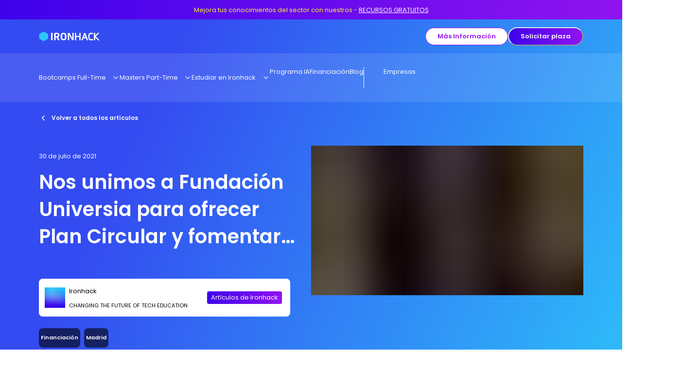

--- FILE ---
content_type: text/html; charset=utf-8
request_url: https://www.ironhack.com/es/blog/nos-unimos-a-fundacion-universia-para-ofrecer-plan-circular-y-fomentar-la-inclusi
body_size: 122664
content:
<!DOCTYPE html><html lang="en"><head><meta charSet="utf-8"/><meta name="viewport" content="width=device-width, initial-scale=1"/><link rel="stylesheet" href="/_next/static/css/1d67d3acaa42aa31.css" data-precedence="next"/><link rel="preload" as="script" fetchPriority="low" href="/_next/static/chunks/webpack-fef5c7ac20a95ab6.js"/><script src="/_next/static/chunks/fd9d1056-27ab127c5bceaa68.js" async=""></script><script src="/_next/static/chunks/2472-26c35397f9732dfb.js" async=""></script><script src="/_next/static/chunks/main-app-edba823de0880c96.js" async=""></script><script src="/_next/static/chunks/4246-1b4d7917a6a0e9c1.js" async=""></script><script src="/_next/static/chunks/9848-a781cc54dce9c770.js" async=""></script><script src="/_next/static/chunks/9705-d066fe8d1ad7a338.js" async=""></script><script src="/_next/static/chunks/5945-c40ab4b8652ee486.js" async=""></script><script src="/_next/static/chunks/172-beaaeca8cb1c1969.js" async=""></script><script src="/_next/static/chunks/2667-b85dc62e6d3360ae.js" async=""></script><script src="/_next/static/chunks/2973-5af06b0938207b6c.js" async=""></script><script src="/_next/static/chunks/4321-b1ceb04df918d54d.js" async=""></script><script src="/_next/static/chunks/app/layout-2d47994125b84b86.js" async=""></script><script src="/_next/static/chunks/5230-cd42fbd582063d48.js" async=""></script><script src="/_next/static/chunks/3033-6fb64e73ad938ff5.js" async=""></script><script src="/_next/static/chunks/3407-11c3b5550d333e09.js" async=""></script><script src="/_next/static/chunks/3001-0408ecced146a75b.js" async=""></script><script src="/_next/static/chunks/6342-c50fd8c7e42d21c7.js" async=""></script><script src="/_next/static/chunks/7393-7d8dc9f075973a65.js" async=""></script><script src="/_next/static/chunks/1776-56ae43ce98352743.js" async=""></script><script src="/_next/static/chunks/8127-f15fd42d2a8bb8de.js" async=""></script><script src="/_next/static/chunks/9240-ba495f0e3c67e793.js" async=""></script><script src="/_next/static/chunks/app/l/%5Bregion%5D/%5Blanguage%5D/layout-facaa3c926f6d0f2.js" async=""></script><script src="/_next/static/chunks/4114-6682aecc4d9c806c.js" async=""></script><script src="/_next/static/chunks/3514-9603217c58680f90.js" async=""></script><script src="/_next/static/chunks/5814-70ba88999431ab73.js" async=""></script><script src="/_next/static/chunks/5906-7beee4704b2237d0.js" async=""></script><script src="/_next/static/chunks/3452-c8e4494e232b72da.js" async=""></script><script src="/_next/static/chunks/939-fe9c27e93ed46ef3.js" async=""></script><script src="/_next/static/chunks/app/l/%5Bregion%5D/%5Blanguage%5D/blog-article/%5Bslug%5D/page-7b175aa79f96c524.js" async=""></script><script src="/_next/static/chunks/4201-eda4fd66d5df8231.js" async=""></script><script src="/_next/static/chunks/6411-da92096bb0301b68.js" async=""></script><script src="/_next/static/chunks/8126-eb0015be3a99cbe4.js" async=""></script><script src="/_next/static/chunks/2581-27f64b00562aa219.js" async=""></script><script src="/_next/static/chunks/8628-fa17e5a0a2786ba9.js" async=""></script><script src="/_next/static/chunks/app/l/%5Bregion%5D/%5Blanguage%5D/not-found-9cffbf048dd5fa09.js" async=""></script><title>Descubre el Plan Universia para Ironhack | Ironhack Blog</title><meta name="description" content="El Plan Circular Fundación Universia te permite cursar un bootcamp en Ironhack adelantándote el pago de la matrícula, que no devolverás hasta que tengas un trabajo. ¡Y sin intereses (sí, en serio)!"/><link rel="canonical" href="https://www.ironhack.com/es/blog/nos-unimos-a-fundacion-universia-para-ofrecer-plan-circular-y-fomentar-la-inclusi"/><link rel="alternate" hrefLang="es-es" href="https://www.ironhack.com/es/blog/nos-unimos-a-fundacion-universia-para-ofrecer-plan-circular-y-fomentar-la-inclusi"/><meta property="og:image" content="https://www.datocms-assets.com/14946/1627635107-ironhack-alumni-barcelona.png?auto=format&amp;fit=max&amp;w=1200"/><meta property="og:image:width" content="1200"/><meta property="og:image:height" content="675"/><meta property="og:type" content="article"/><meta name="twitter:card" content="summary_large_image"/><meta name="twitter:image" content="https://www.datocms-assets.com/14946/1627635107-ironhack-alumni-barcelona.png?auto=format&amp;fit=max&amp;w=1200"/><meta name="twitter:image:width" content="1200"/><meta name="twitter:image:height" content="675"/><link rel="icon" href="https://www.datocms-assets.com/14946/1690965068-default.png?auto=format&amp;h=16&amp;w=16" sizes="16x16" type="image/png"/><link rel="icon" href="https://www.datocms-assets.com/14946/1690965068-default.png?auto=format&amp;h=32&amp;w=32" sizes="32x32" type="image/png"/><link rel="icon" href="https://www.datocms-assets.com/14946/1690965068-default.png?auto=format&amp;h=96&amp;w=96" sizes="96x96" type="image/png"/><link rel="icon" href="https://www.datocms-assets.com/14946/1690965068-default.png?auto=format&amp;h=192&amp;w=192" sizes="192x192" type="image/png"/><script src="/_next/static/chunks/polyfills-c67a75d1b6f99dc8.js" noModule=""></script><style data-emotion="css 0 1egt6w6 fubdgu 1g7jkx5 vm4bx4 lhdomn 1yexn9p 11sismr 1hq3pk3 s9d4kc a6goph yom0wr f8mqc9 1wh2kri v5w1at 1abhfra 73kdpz kkd2hl 16zaqcu f0p79h 1v5mhl2 yvuwy 1cufrhn 10c0hvv 19656n1 tpbk1i mgpla 1nmn8an p5m0c6 1z0offu 1pza6w4 slb6ud 1fw471 1hmicxt k11qqg 1ug30bt 11yjdgj 1gw3hl6 eaetgz 5rtp87 13uddbw laid53 1kxonj9 14r8dhq w1yx51 1577qb8 1miyviq 1qwk0dh 1sywon4 1ki54i ym7d8d 1yrdd7t 1nbdsto yj88vp ihexlv 85xsax thec9v tarq8z 4dqnsf aoxca4 8wd2kk 17xejub nwfosv t0lds5 od0jrl 1hnz6hu gtzuce rdf4yz 1s24war ql4sdh 3fw3ej 1um4jfa 1ufnhth 1k3bg39 r51a8y 1l41a2p 1mj1ih5 10w5zoq 71aleg j7qwjs 86t1f9 1tfjd1n 9r1c8l 1rj4elv 3xp5rf 1w3zrlu 70qvj9 1kxr6eo spn4bz t4q1nq sesa71 j2l3z2 fauwva sdql1s cmg9c4 kfw6b5 8btut1 4f2sr9 khwqg1 d8ped0 dvxtzn x2dbjh 3y4d8w 1ruf2hm 1h3femv 10fztfz 1mdemct 1f66jws 17w5h1j 1wcf6sm 1vakbk4 wk0w76 1c7ukyf n58ib7 skkuds 1rueb5n nzg9ae 1yiibxl 2qlfc6 182l1xq 5qyk98 ebw3wp nhi7ne 11hxcuk xwuxwh 1l0m7 vyid1k 1dvea7e 716c9j 1dkj7ud 1tjles7 1qavs6n 7jsbhh r69bt9 o2ldmt wd8hou 1717myr 13y098b 155za0w 1yu83b 177w1cv 1rgkod 1gm3tio 1pbpq0j 1j7zfop thzy17 1qer27g jtnlr 13kbogi am7zff 1w1atns 1n2mvuz f74wq 1gong6g"> :host,:root,[data-theme]{--chakra-ring-inset:var(--chakra-empty,/*!*/ /*!*/);--chakra-ring-offset-width:0px;--chakra-ring-offset-color:#fff;--chakra-ring-color:rgba(66, 153, 225, 0.6);--chakra-ring-offset-shadow:0 0 #0000;--chakra-ring-shadow:0 0 #0000;--chakra-space-x-reverse:0;--chakra-space-y-reverse:0;--chakra-colors-transparent:transparent;--chakra-colors-current:currentColor;--chakra-colors-black-5:#F2F2F2;--chakra-colors-black-10:#E5E5E5;--chakra-colors-black-20:#CCCCCC;--chakra-colors-black-30:#B3B3B3;--chakra-colors-black-40:#979797;--chakra-colors-black-60:#5B5B5B;--chakra-colors-black-80:#333333;--chakra-colors-black-100:#000000;--chakra-colors-white-100:#FFFFFF;--chakra-colors-whiteAlpha-50:rgba(255, 255, 255, 0.04);--chakra-colors-whiteAlpha-100:rgba(255, 255, 255, 0.06);--chakra-colors-whiteAlpha-200:rgba(255, 255, 255, 0.08);--chakra-colors-whiteAlpha-300:rgba(255, 255, 255, 0.16);--chakra-colors-whiteAlpha-400:rgba(255, 255, 255, 0.24);--chakra-colors-whiteAlpha-500:rgba(255, 255, 255, 0.36);--chakra-colors-whiteAlpha-600:rgba(255, 255, 255, 0.48);--chakra-colors-whiteAlpha-700:rgba(255, 255, 255, 0.64);--chakra-colors-whiteAlpha-800:rgba(255, 255, 255, 0.80);--chakra-colors-whiteAlpha-900:rgba(255, 255, 255, 0.92);--chakra-colors-blackAlpha-50:rgba(0, 0, 0, 0.04);--chakra-colors-blackAlpha-100:rgba(0, 0, 0, 0.06);--chakra-colors-blackAlpha-200:rgba(0, 0, 0, 0.08);--chakra-colors-blackAlpha-300:rgba(0, 0, 0, 0.16);--chakra-colors-blackAlpha-400:rgba(0, 0, 0, 0.24);--chakra-colors-blackAlpha-500:rgba(0, 0, 0, 0.36);--chakra-colors-blackAlpha-600:rgba(0, 0, 0, 0.48);--chakra-colors-blackAlpha-700:rgba(0, 0, 0, 0.64);--chakra-colors-blackAlpha-800:rgba(0, 0, 0, 0.80);--chakra-colors-blackAlpha-900:rgba(0, 0, 0, 0.92);--chakra-colors-gray-50:#F7FAFC;--chakra-colors-gray-100:#EDF2F7;--chakra-colors-gray-200:#E2E8F0;--chakra-colors-gray-300:#CBD5E0;--chakra-colors-gray-400:#A0AEC0;--chakra-colors-gray-500:#718096;--chakra-colors-gray-600:#4A5568;--chakra-colors-gray-700:#2D3748;--chakra-colors-gray-800:#1A202C;--chakra-colors-gray-900:#171923;--chakra-colors-red-10:#FDEDED;--chakra-colors-red-50:#FFF5F5;--chakra-colors-red-100:#EB4C4C;--chakra-colors-red-120:#BC3D3D;--chakra-colors-red-200:#FEB2B2;--chakra-colors-red-300:#FC8181;--chakra-colors-red-400:#F56565;--chakra-colors-red-500:#E53E3E;--chakra-colors-red-600:#C53030;--chakra-colors-red-700:#9B2C2C;--chakra-colors-red-800:#822727;--chakra-colors-red-900:#63171B;--chakra-colors-orange-10:#FEF6E9;--chakra-colors-orange-50:#FFFAF0;--chakra-colors-orange-100:#F8A324;--chakra-colors-orange-130:#AE7219;--chakra-colors-orange-200:#FBD38D;--chakra-colors-orange-300:#F6AD55;--chakra-colors-orange-400:#ED8936;--chakra-colors-orange-500:#DD6B20;--chakra-colors-orange-600:#C05621;--chakra-colors-orange-700:#9C4221;--chakra-colors-orange-800:#7B341E;--chakra-colors-orange-900:#652B19;--chakra-colors-yellow-10:#FFFEEB;--chakra-colors-yellow-40:#FEFBC2;--chakra-colors-yellow-50:#FFFFF0;--chakra-colors-yellow-80:#FCF785;--chakra-colors-yellow-90:#C9FF58;--chakra-colors-yellow-100:#FAF234;--chakra-colors-yellow-120:#D7CE06;--chakra-colors-yellow-140:#ACA502;--chakra-colors-yellow-160:#837E02;--chakra-colors-yellow-200:#FAF089;--chakra-colors-yellow-300:#F6E05E;--chakra-colors-yellow-400:#ECC94B;--chakra-colors-yellow-500:#D69E2E;--chakra-colors-yellow-600:#B7791F;--chakra-colors-yellow-700:#975A16;--chakra-colors-yellow-800:#744210;--chakra-colors-yellow-900:#5F370E;--chakra-colors-green-10:#E7F9ED;--chakra-colors-green-50:#F0FFF4;--chakra-colors-green-100:#11BE4C;--chakra-colors-green-120:#0E983D;--chakra-colors-green-200:#9AE6B4;--chakra-colors-green-300:#68D391;--chakra-colors-green-400:#48BB78;--chakra-colors-green-500:#38A169;--chakra-colors-green-600:#2F855A;--chakra-colors-green-700:#276749;--chakra-colors-green-800:#22543D;--chakra-colors-green-900:#1C4532;--chakra-colors-teal-50:#E6FFFA;--chakra-colors-teal-100:#B2F5EA;--chakra-colors-teal-200:#81E6D9;--chakra-colors-teal-300:#4FD1C5;--chakra-colors-teal-400:#38B2AC;--chakra-colors-teal-500:#319795;--chakra-colors-teal-600:#2C7A7B;--chakra-colors-teal-700:#285E61;--chakra-colors-teal-800:#234E52;--chakra-colors-teal-900:#1D4044;--chakra-colors-blue-10:#E5F4FC;--chakra-colors-blue-50:#ebf8ff;--chakra-colors-blue-100:#008EDE;--chakra-colors-blue-120:#0072B2;--chakra-colors-blue-200:#90cdf4;--chakra-colors-blue-300:#63b3ed;--chakra-colors-blue-400:#4299e1;--chakra-colors-blue-500:#3182ce;--chakra-colors-blue-600:#2b6cb0;--chakra-colors-blue-700:#2c5282;--chakra-colors-blue-800:#2a4365;--chakra-colors-blue-900:#1A365D;--chakra-colors-cyan-50:#EDFDFD;--chakra-colors-cyan-100:#C4F1F9;--chakra-colors-cyan-200:#9DECF9;--chakra-colors-cyan-300:#76E4F7;--chakra-colors-cyan-400:#0BC5EA;--chakra-colors-cyan-500:#00B5D8;--chakra-colors-cyan-600:#00A3C4;--chakra-colors-cyan-700:#0987A0;--chakra-colors-cyan-800:#086F83;--chakra-colors-cyan-900:#065666;--chakra-colors-purple-10:#F5E8FE;--chakra-colors-purple-40:#EBD0FC;--chakra-colors-purple-50:#FAF5FF;--chakra-colors-purple-80:#C273F6;--chakra-colors-purple-100:#9A16F0;--chakra-colors-purple-120:#7B12C0;--chakra-colors-purple-140:#5C0D90;--chakra-colors-purple-160:#3E0960;--chakra-colors-purple-200:#D6BCFA;--chakra-colors-purple-300:#B794F4;--chakra-colors-purple-400:#9F7AEA;--chakra-colors-purple-500:#805AD5;--chakra-colors-purple-600:#6B46C1;--chakra-colors-purple-700:#553C9A;--chakra-colors-purple-800:#44337A;--chakra-colors-purple-900:#322659;--chakra-colors-pink-10:#FDEBF3;--chakra-colors-pink-40:#FEA7CF;--chakra-colors-pink-50:#FFF5F7;--chakra-colors-pink-80:#F16BA7;--chakra-colors-pink-100:#EC398A;--chakra-colors-pink-120:#B90657;--chakra-colors-pink-140:#8B0541;--chakra-colors-pink-160:#5C032C;--chakra-colors-pink-200:#FBB6CE;--chakra-colors-pink-300:#F687B3;--chakra-colors-pink-400:#ED64A6;--chakra-colors-pink-500:#D53F8C;--chakra-colors-pink-600:#B83280;--chakra-colors-pink-700:#97266D;--chakra-colors-pink-800:#702459;--chakra-colors-pink-900:#521B41;--chakra-colors-linkedin-50:#E8F4F9;--chakra-colors-linkedin-100:#CFEDFB;--chakra-colors-linkedin-200:#9BDAF3;--chakra-colors-linkedin-300:#68C7EC;--chakra-colors-linkedin-400:#34B3E4;--chakra-colors-linkedin-500:#00A0DC;--chakra-colors-linkedin-600:#008CC9;--chakra-colors-linkedin-700:#0077B5;--chakra-colors-linkedin-800:#005E93;--chakra-colors-linkedin-900:#004471;--chakra-colors-facebook-50:#E8F4F9;--chakra-colors-facebook-100:#D9DEE9;--chakra-colors-facebook-200:#B7C2DA;--chakra-colors-facebook-300:#6482C0;--chakra-colors-facebook-400:#4267B2;--chakra-colors-facebook-500:#385898;--chakra-colors-facebook-600:#314E89;--chakra-colors-facebook-700:#29487D;--chakra-colors-facebook-800:#223B67;--chakra-colors-facebook-900:#1E355B;--chakra-colors-messenger-50:#D0E6FF;--chakra-colors-messenger-100:#B9DAFF;--chakra-colors-messenger-200:#A2CDFF;--chakra-colors-messenger-300:#7AB8FF;--chakra-colors-messenger-400:#2E90FF;--chakra-colors-messenger-500:#0078FF;--chakra-colors-messenger-600:#0063D1;--chakra-colors-messenger-700:#0052AC;--chakra-colors-messenger-800:#003C7E;--chakra-colors-messenger-900:#002C5C;--chakra-colors-whatsapp-50:#dffeec;--chakra-colors-whatsapp-100:#b9f5d0;--chakra-colors-whatsapp-200:#90edb3;--chakra-colors-whatsapp-300:#65e495;--chakra-colors-whatsapp-400:#3cdd78;--chakra-colors-whatsapp-500:#22c35e;--chakra-colors-whatsapp-600:#179848;--chakra-colors-whatsapp-700:#0c6c33;--chakra-colors-whatsapp-800:#01421c;--chakra-colors-whatsapp-900:#001803;--chakra-colors-twitter-50:#E5F4FD;--chakra-colors-twitter-100:#C8E9FB;--chakra-colors-twitter-200:#A8DCFA;--chakra-colors-twitter-300:#83CDF7;--chakra-colors-twitter-400:#57BBF5;--chakra-colors-twitter-500:#1DA1F2;--chakra-colors-twitter-600:#1A94DA;--chakra-colors-twitter-700:#1681BF;--chakra-colors-twitter-800:#136B9E;--chakra-colors-twitter-900:#0D4D71;--chakra-colors-telegram-50:#E3F2F9;--chakra-colors-telegram-100:#C5E4F3;--chakra-colors-telegram-200:#A2D4EC;--chakra-colors-telegram-300:#7AC1E4;--chakra-colors-telegram-400:#47A9DA;--chakra-colors-telegram-500:#0088CC;--chakra-colors-telegram-600:#007AB8;--chakra-colors-telegram-700:#006BA1;--chakra-colors-telegram-800:#005885;--chakra-colors-telegram-900:#003F5E;--chakra-colors-electricBlue-10:#F2FBFF;--chakra-colors-electricBlue-40:#CDF1FE;--chakra-colors-electricBlue-80:#9BE3FD;--chakra-colors-electricBlue-100:#2DC5FA;--chakra-colors-electricBlue-120:#249EC8;--chakra-colors-electricBlue-140:#1B7696;--chakra-colors-electricBlue-160:#124F64;--chakra-colors-oceanBlue-10:#EBE5FD;--chakra-colors-oceanBlue-40:#AEB7F9;--chakra-colors-oceanBlue-70:#4C53F1;--chakra-colors-oceanBlue-80:#5D6FF4;--chakra-colors-oceanBlue-100:#3800EB;--chakra-colors-oceanBlue-120:#2D00BC;--chakra-colors-oceanBlue-140:#1F2D91;--chakra-colors-oceanBlue-160:#16005E;--chakra-colors-turquoise-10:#EAFAF9;--chakra-colors-turquoise-40:#AAECE8;--chakra-colors-turquoise-80:#6BDDD6;--chakra-colors-turquoise-100:#2BCFC5;--chakra-colors-turquoise-120:#22A59E;--chakra-colors-turquoise-140:#1A7C76;--chakra-colors-turquoise-160:#11534F;--chakra-colors-background-ac:linear-gradient(104.9deg, var(--chakra-colors-gradient-ac-0) 27.18%, var(--chakra-colors-gradient-ac-1) 100%);--chakra-colors-background-ai:linear-gradient(105deg, var(--chakra-colors-gradient-ai-0) 27.18%, var(--chakra-colors-gradient-ai-1) 100%);--chakra-colors-background-black:#000000;--chakra-colors-background-brand:linear-gradient(114.99deg, var(--chakra-colors-gradient-brand-0) 24.14%, var(--chakra-colors-gradient-brand-1) 105.44%);--chakra-colors-background-ce:linear-gradient(287.72deg, var(--chakra-colors-gradient-ce-0) 0%, var(--chakra-colors-gradient-ce-1) 87.67%);--chakra-colors-background-cloud:#E5F4FC;--chakra-colors-background-cyber:linear-gradient(287.72deg, var(--chakra-colors-gradient-cyber-0) 0%, var(--chakra-colors-gradient-cyber-1) 87.67%);--chakra-colors-background-dark:#16005E;--chakra-colors-background-data:linear-gradient(284.43deg, var(--chakra-colors-gradient-data-0) 0%, var(--chakra-colors-gradient-data-1) 96.5%);--chakra-colors-background-de:linear-gradient(287.72deg, var(--chakra-colors-gradient-de-0) 0%, var(--chakra-colors-gradient-de-1) 87.67%);--chakra-colors-background-dv:linear-gradient(288deg, var(--chakra-colors-gradient-dv-0) 0%, var(--chakra-colors-gradient-dv-1) 87.67%);--chakra-colors-background-light:#F2F2F2;--chakra-colors-background-light-ac:#EBE5FD;--chakra-colors-background-light-ai:#EAFAF9;--chakra-colors-background-light-ce:#FDEBF3;--chakra-colors-background-light-cyber:#EAFAF9;--chakra-colors-background-light-data:#FEF6E9;--chakra-colors-background-light-de:#E7F9ED;--chakra-colors-background-light-dv:#FDEBF3;--chakra-colors-background-light-mk:#FDEBF3;--chakra-colors-background-light-ml:#EBE5FD;--chakra-colors-background-light-pm:#FFFEEB;--chakra-colors-background-light-ux:#FDEBF3;--chakra-colors-background-light-web:#EBE5FD;--chakra-colors-background-mk:linear-gradient(288deg, var(--chakra-colors-gradient-mk-0) 0%, var(--chakra-colors-gradient-mk-1) 87.67%);--chakra-colors-background-ml:linear-gradient(288deg, var(--chakra-colors-gradient-ml-0) 0%, var(--chakra-colors-gradient-ml-1) 87.67%);--chakra-colors-background-pm:linear-gradient(287.72deg, var(--chakra-colors-gradient-pm-0) 0%, var(--chakra-colors-gradient-pm-1) 87.67%);--chakra-colors-background-ux:linear-gradient(104.9deg, var(--chakra-colors-gradient-ux-0) 27.18%, var(--chakra-colors-gradient-ux-1) 100%);--chakra-colors-background-web:linear-gradient(107.05deg, var(--chakra-colors-gradient-web-0) 17.93%, var(--chakra-colors-gradient-web-1) 92.3%);--chakra-colors-background-white:#FFFFFF;--chakra-colors-brand-primary:#2DC5FA;--chakra-colors-brand-secondary:#3800EB;--chakra-colors-button-disabled:#B3B3B3;--chakra-colors-button-facebook-enabled:#3800EB;--chakra-colors-button-facebook-hover:#1F2D91;--chakra-colors-button-facebook-pressed:#3E0960;--chakra-colors-button-google-enabled:#FFFFFF;--chakra-colors-button-google-hover:#E5E5E5;--chakra-colors-button-google-pressed:#CCCCCC;--chakra-colors-button-primary-enabled:linear-gradient(90.68deg, var(--chakra-colors-gradient-interactive-0) -7.48%, var(--chakra-colors-gradient-interactive-1) 113.27%);--chakra-colors-button-primary-hover:linear-gradient(#3800EB, #3800EB);--chakra-colors-button-primary-pressed:#1F2D91;--chakra-colors-button-secondary-enabled:#FFFFFF;--chakra-colors-button-secondary-hover:#9A16F0;--chakra-colors-button-secondary-pressed:#5C0D90;--chakra-colors-button-tertiary-enabled:#9A16F0;--chakra-colors-button-tertiary-hover:#3800EB;--chakra-colors-button-tertiary-pressed:#3E0960;--chakra-colors-fill-black:#000000;--chakra-colors-fill-footer:#16005E;--chakra-colors-fill-interactive:#9A16F0;--chakra-colors-fill-light:#E5E5E5;--chakra-colors-fill-medium:#979797;--chakra-colors-fill-new:#EC398A;--chakra-colors-fill-preFooter:#1F2D91;--chakra-colors-fill-primary:#2DC5FA;--chakra-colors-fill-secondary:#3800EB;--chakra-colors-fill-translucid:#00000099;--chakra-colors-fill-white:#FFFFFF;--chakra-colors-fill-yellow:#C9FF58;--chakra-colors-gradient-ac-0:#3800EB;--chakra-colors-gradient-ac-1:#FAF234;--chakra-colors-gradient-ai-0:#6BDDD6;--chakra-colors-gradient-ai-1:#4C53F1;--chakra-colors-gradient-brand-0:#344BF1;--chakra-colors-gradient-brand-1:#2DC5FA;--chakra-colors-gradient-ce-0:#2BCFC5;--chakra-colors-gradient-ce-1:#EC398A;--chakra-colors-gradient-cyber-0:#F9E450;--chakra-colors-gradient-cyber-1:#2BCFC5;--chakra-colors-gradient-data-0:#FAF234;--chakra-colors-gradient-data-1:#EC398A;--chakra-colors-gradient-de-0:#2BCFC5;--chakra-colors-gradient-de-1:#F8A324;--chakra-colors-gradient-dv-0:#2DC5FA;--chakra-colors-gradient-dv-1:#F16BA7;--chakra-colors-gradient-interactive-0:#3800EB;--chakra-colors-gradient-interactive-1:#9A16F0;--chakra-colors-gradient-mk-0:#F16BA7;--chakra-colors-gradient-mk-1:#3800EB;--chakra-colors-gradient-ml-0:#2EC6FB;--chakra-colors-gradient-ml-1:#D6A2F9;--chakra-colors-gradient-pm-0:#FAF234;--chakra-colors-gradient-pm-1:#7B12C0;--chakra-colors-gradient-ux-0:#EC398A;--chakra-colors-gradient-ux-1:#9A16F0;--chakra-colors-gradient-web-0:#9A16F0;--chakra-colors-gradient-web-1:#2DC5FA;--chakra-colors-icon-dark:#000000;--chakra-colors-icon-error:#EB4C4C;--chakra-colors-icon-info:#008EDE;--chakra-colors-icon-new:#9A16F0;--chakra-colors-icon-primary:#2DC5FA;--chakra-colors-icon-secondary:#3800EB;--chakra-colors-icon-success:#11BE4C;--chakra-colors-icon-warning:#F8A324;--chakra-colors-link-link:#9A16F0;--chakra-colors-link-hover:#3800EB;--chakra-colors-link-pressed:#5C0D90;--chakra-colors-link-disabled:#B3B3B3;--chakra-colors-link-inverse:#FFFFFF;--chakra-colors-stroke-dark:#000000;--chakra-colors-stroke-error:#EB4C4C;--chakra-colors-stroke-info:#008EDE;--chakra-colors-stroke-interactive:#9A16F0;--chakra-colors-stroke-light:#B3B3B3;--chakra-colors-stroke-medium:#979797;--chakra-colors-stroke-success:#11BE4C;--chakra-colors-stroke-warning:#F8A324;--chakra-colors-stroke-white:#FFFFFF;--chakra-colors-support-error-icon:#EB4C4C;--chakra-colors-support-error-background:#FDEDED;--chakra-colors-support-error-text:#BC3D3D;--chakra-colors-support-info-icon:#008EDE;--chakra-colors-support-info-background:#E5F4FC;--chakra-colors-support-info-text:#0072B2;--chakra-colors-support-success-icon:#11BE4C;--chakra-colors-support-success-background:#E7F9ED;--chakra-colors-support-success-text:#0E983D;--chakra-colors-support-warning-icon:#F8A324;--chakra-colors-support-warning-background:#FEF6E9;--chakra-colors-support-warning-text:#AE7219;--chakra-colors-text-inverse:#FFFFFF;--chakra-colors-text-primary:#000000;--chakra-colors-text-secondary:#5B5B5B;--chakra-colors-text-tertiary:#979797;--chakra-borders-none:0;--chakra-borders-1px:1px solid;--chakra-borders-2px:2px solid;--chakra-borders-4px:4px solid;--chakra-borders-8px:8px solid;--chakra-fonts-heading:Poppins,sans-serif;--chakra-fonts-body:Poppins,sans-serif;--chakra-fonts-mono:monospace;--chakra-fontSizes-3xs:0.45rem;--chakra-fontSizes-2xs:0.625rem;--chakra-fontSizes-xs:0.6875rem;--chakra-fontSizes-sm:0.875rem;--chakra-fontSizes-md:1rem;--chakra-fontSizes-lg:1.125rem;--chakra-fontSizes-xl:1.0625rem;--chakra-fontSizes-2xl:1.3125rem;--chakra-fontSizes-3xl:1.6875rem;--chakra-fontSizes-4xl:2.125rem;--chakra-fontSizes-5xl:2.5rem;--chakra-fontSizes-6xl:3rem;--chakra-fontSizes-7xl:3.375rem;--chakra-fontSizes-8xl:6rem;--chakra-fontSizes-9xl:8rem;--chakra-fontSizes-s:0.75rem;--chakra-fontSizes-m:0.8125rem;--chakra-fontSizes-l:0.9375rem;--chakra-fontWeights-hairline:100;--chakra-fontWeights-thin:200;--chakra-fontWeights-light:300;--chakra-fontWeights-normal:400;--chakra-fontWeights-medium:500;--chakra-fontWeights-semibold:600;--chakra-fontWeights-bold:700;--chakra-fontWeights-extrabold:800;--chakra-fontWeights-black:900;--chakra-fontWeights-regular:400;--chakra-letterSpacings-tighter:-0.05em;--chakra-letterSpacings-tight:-0.025em;--chakra-letterSpacings-normal:0;--chakra-letterSpacings-wide:0.025em;--chakra-letterSpacings-wider:0.05em;--chakra-letterSpacings-widest:0.1em;--chakra-lineHeights-3:.75rem;--chakra-lineHeights-4:1rem;--chakra-lineHeights-5:1.25rem;--chakra-lineHeights-6:1.5rem;--chakra-lineHeights-7:1.75rem;--chakra-lineHeights-8:2rem;--chakra-lineHeights-9:2.25rem;--chakra-lineHeights-10:2.5rem;--chakra-lineHeights-normal:normal;--chakra-lineHeights-none:1;--chakra-lineHeights-shorter:1.25;--chakra-lineHeights-short:1.375;--chakra-lineHeights-base:1.5;--chakra-lineHeights-tall:1.625;--chakra-lineHeights-taller:2;--chakra-radii-none:0;--chakra-radii-sm:0.125rem;--chakra-radii-base:0.25rem;--chakra-radii-md:0.375rem;--chakra-radii-lg:0.5rem;--chakra-radii-xl:0.75rem;--chakra-radii-2xl:1rem;--chakra-radii-3xl:1.5rem;--chakra-radii-full:9999px;--chakra-space-1:0.5rem;--chakra-space-2:1rem;--chakra-space-3:1.5rem;--chakra-space-4:2rem;--chakra-space-5:2.5rem;--chakra-space-6:3rem;--chakra-space-7:3.5rem;--chakra-space-8:4rem;--chakra-space-9:4.5rem;--chakra-space-10:5rem;--chakra-space-11:5.5rem;--chakra-space-12:6rem;--chakra-space-14:3.5rem;--chakra-space-15:7.5rem;--chakra-space-16:4rem;--chakra-space-20:5rem;--chakra-space-24:6rem;--chakra-space-28:7rem;--chakra-space-32:8rem;--chakra-space-36:9rem;--chakra-space-40:10rem;--chakra-space-44:11rem;--chakra-space-48:12rem;--chakra-space-52:13rem;--chakra-space-56:14rem;--chakra-space-60:15rem;--chakra-space-64:16rem;--chakra-space-72:18rem;--chakra-space-80:20rem;--chakra-space-96:24rem;--chakra-space-px:1px;--chakra-space-0-5:0.25rem;--chakra-space-1-5:0.75rem;--chakra-space-2-5:1.25rem;--chakra-space-3-5:0.875rem;--chakra-space-0-25:0.125rem;--chakra-shadows-xs:0 0 0 1px rgba(0, 0, 0, 0.05);--chakra-shadows-sm:0 1px 2px 0 rgba(0, 0, 0, 0.05);--chakra-shadows-base:0 1px 3px 0 rgba(0, 0, 0, 0.1),0 1px 2px 0 rgba(0, 0, 0, 0.06);--chakra-shadows-md:0 4px 6px -1px rgba(0, 0, 0, 0.1),0 2px 4px -1px rgba(0, 0, 0, 0.06);--chakra-shadows-lg:0 10px 15px -3px rgba(0, 0, 0, 0.1),0 4px 6px -2px rgba(0, 0, 0, 0.05);--chakra-shadows-xl:0 20px 25px -5px rgba(0, 0, 0, 0.1),0 10px 10px -5px rgba(0, 0, 0, 0.04);--chakra-shadows-2xl:0 25px 50px -12px rgba(0, 0, 0, 0.25);--chakra-shadows-outline:0 0 0 3px rgba(66, 153, 225, 0.6);--chakra-shadows-inner:inset 0 2px 4px 0 rgba(0,0,0,0.06);--chakra-shadows-none:none;--chakra-shadows-dark-lg:rgba(0, 0, 0, 0.1) 0px 0px 0px 1px,rgba(0, 0, 0, 0.2) 0px 5px 10px,rgba(0, 0, 0, 0.4) 0px 15px 40px;--chakra-shadows-s:0px 4px 4px rgba(0, 0, 0, 0.08);--chakra-shadows-m:0px 8px 8px rgba(0, 0, 0, 0.16);--chakra-shadows-l:0px 16px 16px rgba(0, 0, 0, 0.16);--chakra-sizes-1:0.25rem;--chakra-sizes-2:0.5rem;--chakra-sizes-3:0.75rem;--chakra-sizes-4:1rem;--chakra-sizes-5:1.25rem;--chakra-sizes-6:1.5rem;--chakra-sizes-7:1.75rem;--chakra-sizes-8:2rem;--chakra-sizes-9:2.25rem;--chakra-sizes-10:2.5rem;--chakra-sizes-12:3rem;--chakra-sizes-14:3.5rem;--chakra-sizes-16:4rem;--chakra-sizes-20:5rem;--chakra-sizes-24:6rem;--chakra-sizes-28:7rem;--chakra-sizes-32:8rem;--chakra-sizes-36:9rem;--chakra-sizes-40:10rem;--chakra-sizes-44:11rem;--chakra-sizes-48:12rem;--chakra-sizes-52:13rem;--chakra-sizes-56:14rem;--chakra-sizes-60:15rem;--chakra-sizes-64:16rem;--chakra-sizes-72:18rem;--chakra-sizes-80:20rem;--chakra-sizes-96:24rem;--chakra-sizes-px:1px;--chakra-sizes-0-5:0.125rem;--chakra-sizes-1-5:0.375rem;--chakra-sizes-2-5:0.625rem;--chakra-sizes-3-5:0.875rem;--chakra-sizes-max:max-content;--chakra-sizes-min:min-content;--chakra-sizes-full:100%;--chakra-sizes-3xs:14rem;--chakra-sizes-2xs:16rem;--chakra-sizes-xs:20rem;--chakra-sizes-sm:24rem;--chakra-sizes-md:28rem;--chakra-sizes-lg:32rem;--chakra-sizes-xl:36rem;--chakra-sizes-2xl:42rem;--chakra-sizes-3xl:48rem;--chakra-sizes-4xl:56rem;--chakra-sizes-5xl:64rem;--chakra-sizes-6xl:72rem;--chakra-sizes-7xl:80rem;--chakra-sizes-8xl:90rem;--chakra-sizes-prose:60ch;--chakra-sizes-container-sm:640px;--chakra-sizes-container-md:768px;--chakra-sizes-container-lg:1024px;--chakra-sizes-container-xl:1280px;--chakra-sizes-container-2xl:1440px;--chakra-zIndices-hide:-1;--chakra-zIndices-auto:auto;--chakra-zIndices-base:0;--chakra-zIndices-docked:10;--chakra-zIndices-dropdown:1000;--chakra-zIndices-sticky:1100;--chakra-zIndices-banner:1200;--chakra-zIndices-overlay:1300;--chakra-zIndices-modal:1400;--chakra-zIndices-popover:1500;--chakra-zIndices-skipLink:1600;--chakra-zIndices-toast:1700;--chakra-zIndices-tooltip:1800;--chakra-transition-property-common:background-color,border-color,color,fill,stroke,opacity,box-shadow,transform;--chakra-transition-property-colors:background-color,border-color,color,fill,stroke;--chakra-transition-property-dimensions:width,height;--chakra-transition-property-position:left,right,top,bottom;--chakra-transition-property-background:background-color,background-image,background-position;--chakra-transition-easing-ease-in:cubic-bezier(0.4, 0, 1, 1);--chakra-transition-easing-ease-out:cubic-bezier(0, 0, 0.2, 1);--chakra-transition-easing-ease-in-out:cubic-bezier(0.4, 0, 0.2, 1);--chakra-transition-duration-ultra-fast:50ms;--chakra-transition-duration-faster:100ms;--chakra-transition-duration-fast:150ms;--chakra-transition-duration-normal:200ms;--chakra-transition-duration-slow:300ms;--chakra-transition-duration-slower:400ms;--chakra-transition-duration-ultra-slow:500ms;--chakra-blur-none:0;--chakra-blur-sm:4px;--chakra-blur-base:8px;--chakra-blur-md:12px;--chakra-blur-lg:16px;--chakra-blur-xl:24px;--chakra-blur-2xl:40px;--chakra-blur-3xl:64px;--chakra-breakpoints-base:0em;--chakra-breakpoints-sm:30em;--chakra-breakpoints-md:48em;--chakra-breakpoints-lg:62em;--chakra-breakpoints-xl:80em;--chakra-breakpoints-2xl:96em;}.chakra-ui-light :host:not([data-theme]),.chakra-ui-light :root:not([data-theme]),.chakra-ui-light [data-theme]:not([data-theme]),[data-theme=light] :host:not([data-theme]),[data-theme=light] :root:not([data-theme]),[data-theme=light] [data-theme]:not([data-theme]),:host[data-theme=light],:root[data-theme=light],[data-theme][data-theme=light]{--chakra-colors-chakra-body-text:var(--chakra-colors-gray-800);--chakra-colors-chakra-body-bg:white;--chakra-colors-chakra-border-color:var(--chakra-colors-gray-200);--chakra-colors-chakra-subtle-bg:var(--chakra-colors-gray-100);--chakra-colors-chakra-placeholder-color:var(--chakra-colors-gray-500);}.chakra-ui-dark :host:not([data-theme]),.chakra-ui-dark :root:not([data-theme]),.chakra-ui-dark [data-theme]:not([data-theme]),[data-theme=dark] :host:not([data-theme]),[data-theme=dark] :root:not([data-theme]),[data-theme=dark] [data-theme]:not([data-theme]),:host[data-theme=dark],:root[data-theme=dark],[data-theme][data-theme=dark]{--chakra-colors-chakra-body-text:var(--chakra-colors-whiteAlpha-900);--chakra-colors-chakra-body-bg:var(--chakra-colors-gray-800);--chakra-colors-chakra-border-color:var(--chakra-colors-whiteAlpha-300);--chakra-colors-chakra-subtle-bg:var(--chakra-colors-gray-700);--chakra-colors-chakra-placeholder-color:var(--chakra-colors-whiteAlpha-400);} html{line-height:1.5;-webkit-text-size-adjust:100%;font-family:system-ui,sans-serif;-webkit-font-smoothing:antialiased;text-rendering:optimizeLegibility;-moz-osx-font-smoothing:grayscale;touch-action:manipulation;}body{position:relative;min-height:100%;margin:0;font-feature-settings:"kern";}:where(*, *::before, *::after){border-width:0;border-style:solid;box-sizing:border-box;word-wrap:break-word;}main{display:block;}hr{border-top-width:1px;box-sizing:content-box;height:0;overflow:visible;}:where(pre, code, kbd,samp){font-family:SFMono-Regular,Menlo,Monaco,Consolas,monospace;font-size:1em;}a{background-color:transparent;color:inherit;-webkit-text-decoration:inherit;text-decoration:inherit;}abbr[title]{border-bottom:none;-webkit-text-decoration:underline;text-decoration:underline;-webkit-text-decoration:underline dotted;-webkit-text-decoration:underline dotted;text-decoration:underline dotted;}:where(b, strong){font-weight:bold;}small{font-size:80%;}:where(sub,sup){font-size:75%;line-height:0;position:relative;vertical-align:baseline;}sub{bottom:-0.25em;}sup{top:-0.5em;}img{border-style:none;}:where(button, input, optgroup, select, textarea){font-family:inherit;font-size:100%;line-height:1.15;margin:0;}:where(button, input){overflow:visible;}:where(button, select){text-transform:none;}:where(
          button::-moz-focus-inner,
          [type="button"]::-moz-focus-inner,
          [type="reset"]::-moz-focus-inner,
          [type="submit"]::-moz-focus-inner
        ){border-style:none;padding:0;}fieldset{padding:0.35em 0.75em 0.625em;}legend{box-sizing:border-box;color:inherit;display:table;max-width:100%;padding:0;white-space:normal;}progress{vertical-align:baseline;}textarea{overflow:auto;}:where([type="checkbox"], [type="radio"]){box-sizing:border-box;padding:0;}input[type="number"]::-webkit-inner-spin-button,input[type="number"]::-webkit-outer-spin-button{-webkit-appearance:none!important;}input[type="number"]{-moz-appearance:textfield;}input[type="search"]{-webkit-appearance:textfield;outline-offset:-2px;}input[type="search"]::-webkit-search-decoration{-webkit-appearance:none!important;}::-webkit-file-upload-button{-webkit-appearance:button;font:inherit;}details{display:block;}summary{display:-webkit-box;display:-webkit-list-item;display:-ms-list-itembox;display:list-item;}template{display:none;}[hidden]{display:none!important;}:where(
          blockquote,
          dl,
          dd,
          h1,
          h2,
          h3,
          h4,
          h5,
          h6,
          hr,
          figure,
          p,
          pre
        ){margin:0;}button{background:transparent;padding:0;}fieldset{margin:0;padding:0;}:where(ol, ul){margin:0;padding:0;}textarea{resize:vertical;}:where(button, [role="button"]){cursor:pointer;}button::-moz-focus-inner{border:0!important;}table{border-collapse:collapse;}:where(h1, h2, h3, h4, h5, h6){font-size:inherit;font-weight:inherit;}:where(button, input, optgroup, select, textarea){padding:0;line-height:inherit;color:inherit;}:where(img, svg, video, canvas, audio, iframe, embed, object){display:block;}:where(img, video){max-width:100%;height:auto;}[data-js-focus-visible] :focus:not([data-focus-visible-added]):not(
          [data-focus-visible-disabled]
        ){outline:none;box-shadow:none;}select::-ms-expand{display:none;}:root,:host{--chakra-vh:100vh;}@supports (height: -webkit-fill-available){:root,:host{--chakra-vh:-webkit-fill-available;}}@supports (height: -moz-fill-available){:root,:host{--chakra-vh:-moz-fill-available;}}@supports (height: 100dvh){:root,:host{--chakra-vh:100dvh;}} body{font-family:var(--chakra-fonts-body);color:var(--chakra-colors-chakra-body-text);background:var(--chakra-colors-chakra-body-bg);transition-property:background-color;transition-duration:var(--chakra-transition-duration-normal);line-height:var(--chakra-lineHeights-base);}*::-webkit-input-placeholder{color:var(--chakra-colors-chakra-placeholder-color);}*::-moz-placeholder{color:var(--chakra-colors-chakra-placeholder-color);}*:-ms-input-placeholder{color:var(--chakra-colors-chakra-placeholder-color);}*::placeholder{color:var(--chakra-colors-chakra-placeholder-color);}*,*::before,::after{border-color:var(--chakra-colors-chakra-border-color);}.js-focus-visible :focus:not([data-focus-visible-added]){outline:2px solid transparent;outline-offset:2px;box-shadow:var(--chakra-shadows-none);} @font-face{font-family:Poppins;font-display:swap;font-style:normal;font-weight:400;src:url('https://cdn.ironhack.com/fonts/poppins/Poppins-Regular.woff2') format('woff2');}@font-face{font-family:Poppins;font-display:swap;font-style:normal;font-weight:600;src:url('https://cdn.ironhack.com/fonts/poppins/Poppins-SemiBold.woff2') format('woff2');}@font-face{font-family:Poppins;font-display:swap;font-style:italic;font-weight:800;src:url('https://cdn.ironhack.com/fonts/poppins/Poppins-ExtraBoldItalic.woff2') format('woff2');} .css-lhdomn{background:var(--chakra-colors-button-primary-enabled);color:var(--chakra-colors-yellow-100);-webkit-padding-start:var(--chakra-space-2);padding-inline-start:var(--chakra-space-2);-webkit-padding-end:var(--chakra-space-2);padding-inline-end:var(--chakra-space-2);padding-top:var(--chakra-space-1);padding-bottom:var(--chakra-space-1);text-align:center;}@media screen and (min-width: 48em){.css-lhdomn{-webkit-padding-start:var(--chakra-space-5);padding-inline-start:var(--chakra-space-5);-webkit-padding-end:var(--chakra-space-5);padding-inline-end:var(--chakra-space-5);}} .css-1yexn9p{font-size:var(--chakra-fontSizes-m);font-family:var(--chakra-fonts-body);font-weight:var(--chakra-fontWeights-regular);line-height:1.1375rem;letter-spacing:var(--chakra-letterSpacings-normal);} .css-11sismr{transition-property:var(--chakra-transition-property-common);transition-duration:var(--chakra-transition-duration-fast);transition-timing-function:var(--chakra-transition-easing-ease-out);cursor:pointer;-webkit-text-decoration:none;text-decoration:none;outline:2px solid transparent;outline-offset:2px;font-size:var(--chakra-fontSizes-m);display:-webkit-inline-box;display:-webkit-inline-flex;display:-ms-inline-flexbox;display:inline-flex;color:var(--chakra-colors-text-inverse);text-decoration-color:var(--chakra-colors-text-inverse);text-decoration-line:underline;text-decoration-thickness:1px;text-underline-offset:2px;}.css-11sismr:focus-visible,.css-11sismr[data-focus-visible]{box-shadow:var(--chakra-shadows-outline);}.css-11sismr[aria-pressed=true],.css-11sismr[data-pressed]{color:var(--chakra-colors-link-pressed);}.css-11sismr:hover,.css-11sismr[data-hover]{cursor:pointer;} .css-1hq3pk3{display:-webkit-box;display:-webkit-flex;display:-ms-flexbox;display:flex;-webkit-flex-direction:column;-ms-flex-direction:column;flex-direction:column;background:var(--chakra-colors-background-brand);} .css-s9d4kc{background:var(--chakra-colors-transparent);color:var(--chakra-colors-text-inverse);padding-bottom:var(--chakra-space-4);padding-top:var(--chakra-space-2);width:var(--chakra-sizes-full);}@media screen and (min-width: 48em){.css-s9d4kc{padding-bottom:var(--chakra-space-8);padding-top:var(--chakra-space-3);}} .css-a6goph{width:100%;-webkit-margin-start:auto;margin-inline-start:auto;-webkit-margin-end:auto;margin-inline-end:auto;display:-webkit-box;display:-webkit-flex;display:-ms-flexbox;display:flex;height:var(--chakra-sizes-full);max-width:var(--chakra-sizes-container-xl);-webkit-padding-start:0px;padding-inline-start:0px;-webkit-padding-end:0px;padding-inline-end:0px;} .css-yom0wr{display:-webkit-box;display:-webkit-flex;display:-ms-flexbox;display:flex;-webkit-flex-direction:column;-ms-flex-direction:column;flex-direction:column;-webkit-align-items:center;-webkit-box-align:center;-ms-flex-align:center;align-items:center;-webkit-box-pack:justify;-webkit-justify-content:space-between;justify-content:space-between;-webkit-padding-start:var(--chakra-space-2);padding-inline-start:var(--chakra-space-2);-webkit-padding-end:var(--chakra-space-2);padding-inline-end:var(--chakra-space-2);width:var(--chakra-sizes-full);}@media screen and (min-width: 48em){.css-yom0wr{-webkit-padding-start:var(--chakra-space-7);padding-inline-start:var(--chakra-space-7);-webkit-padding-end:var(--chakra-space-7);padding-inline-end:var(--chakra-space-7);}}@media screen and (min-width: 62em){.css-yom0wr{-webkit-padding-start:var(--chakra-space-10);padding-inline-start:var(--chakra-space-10);-webkit-padding-end:var(--chakra-space-10);padding-inline-end:var(--chakra-space-10);}} .css-f8mqc9{display:-webkit-inline-box;display:-webkit-inline-flex;display:-ms-inline-flexbox;display:inline-flex;-webkit-appearance:none;-moz-appearance:none;-ms-appearance:none;appearance:none;-webkit-align-items:center;-webkit-box-align:center;-ms-flex-align:center;align-items:center;-webkit-box-pack:center;-ms-flex-pack:center;-webkit-justify-content:center;justify-content:center;-webkit-user-select:none;-moz-user-select:none;-ms-user-select:none;user-select:none;position:relative;white-space:nowrap;vertical-align:middle;outline:2px solid transparent;outline-offset:2px;line-height:1.1375rem;border-radius:var(--chakra-radii-full);font-weight:var(--chakra-fontWeights-semibold);transition-property:var(--chakra-transition-property-common);transition-duration:var(--chakra-transition-duration-normal);cursor:pointer;font-family:var(--chakra-fonts-body);letter-spacing:var(--chakra-letterSpacings-normal);height:-webkit-min-content;height:-moz-min-content;height:min-content;-webkit-padding-start:var(--chakra-space-3);padding-inline-start:var(--chakra-space-3);-webkit-padding-end:var(--chakra-space-3);padding-inline-end:var(--chakra-space-3);padding-top:var(--chakra-space-1);padding-bottom:var(--chakra-space-1);background:var(--chakra-colors-transparent);border:var(--chakra-borders-none);padding:0px;-webkit-align-self:start;-ms-flex-item-align:start;align-self:start;color:var(--chakra-colors-link-inverse);font-size:var(--chakra-fontSizes-s);}.css-f8mqc9:focus-visible,.css-f8mqc9[data-focus-visible]{box-shadow:var(--chakra-shadows-none);-webkit-text-decoration:underline;text-decoration:underline;}.css-f8mqc9:disabled,.css-f8mqc9[disabled],.css-f8mqc9[aria-disabled=true],.css-f8mqc9[data-disabled]{opacity:1;cursor:not-allowed;box-shadow:var(--chakra-shadows-none);color:var(--chakra-colors-button-disabled);}.css-f8mqc9:hover,.css-f8mqc9[data-hover]{color:var(--chakra-colors-link-inverse);-webkit-text-decoration:underline;text-decoration:underline;} .css-1wh2kri{display:-webkit-inline-box;display:-webkit-inline-flex;display:-ms-inline-flexbox;display:inline-flex;-webkit-align-self:center;-ms-flex-item-align:center;align-self:center;-webkit-flex-shrink:0;-ms-flex-negative:0;flex-shrink:0;-webkit-margin-end:0.5rem;margin-inline-end:0.5rem;} .css-v5w1at{width:18px;height:18px;display:inline-block;line-height:1em;-webkit-flex-shrink:0;-ms-flex-negative:0;flex-shrink:0;color:currentColor;} .css-1abhfra{display:-webkit-box;display:-webkit-flex;display:-ms-flexbox;display:flex;margin-top:var(--chakra-space-3);}@media screen and (min-width: 48em){.css-1abhfra{margin-top:var(--chakra-space-6);}} .css-73kdpz{color:var(--chakra-colors-text-inverse);margin-right:0px;}@media screen and (min-width: 48em){.css-73kdpz{margin-right:var(--chakra-space-4);}} .css-kkd2hl{margin-top:var(--chakra-space-2);overflow:hidden;text-overflow:ellipsis;display:-webkit-box;-webkit-box-orient:vertical;-webkit-line-clamp:var(--chakra-line-clamp);--chakra-line-clamp:3;font-size:var(--chakra-fontSizes-3xl);font-family:var(--chakra-fonts-heading);font-weight:var(--chakra-fontWeights-semibold);line-height:2.3625rem;letter-spacing:var(--chakra-letterSpacings-normal);}@media screen and (min-width: 48em){.css-kkd2hl{font-size:var(--chakra-fontSizes-5xl);font-family:var(--chakra-fonts-heading);font-weight:var(--chakra-fontWeights-semibold);line-height:3.5rem;letter-spacing:var(--chakra-letterSpacings-normal);}} .css-16zaqcu{margin-top:var(--chakra-space-2);overflow:hidden;text-overflow:ellipsis;display:-webkit-box;-webkit-box-orient:vertical;-webkit-line-clamp:var(--chakra-line-clamp);--chakra-line-clamp:3;font-size:var(--chakra-fontSizes-xl);font-family:var(--chakra-fonts-body);font-weight:var(--chakra-fontWeights-regular);line-height:1.4875rem;letter-spacing:var(--chakra-letterSpacings-normal);}@media screen and (min-width: 48em){.css-16zaqcu{font-size:var(--chakra-fontSizes-2xl);font-family:var(--chakra-fonts-heading);font-weight:var(--chakra-fontWeights-semibold);line-height:1.8375rem;letter-spacing:var(--chakra-letterSpacings-normal);}} .css-f0p79h{display:block;margin-top:var(--chakra-space-2);width:var(--chakra-sizes-full);}@media screen and (min-width: 48em){.css-f0p79h{display:none;}} .css-1v5mhl2{display:-webkit-box;display:-webkit-flex;display:-ms-flexbox;display:flex;-webkit-align-items:center;-webkit-box-align:center;-ms-flex-align:center;align-items:center;-webkit-box-pack:start;-ms-flex-pack:start;-webkit-justify-content:flex-start;justify-content:flex-start;-webkit-flex-direction:row;-ms-flex-direction:row;flex-direction:row;background:var(--chakra-colors-background-white);border-radius:8px;margin-top:var(--chakra-space-2);-webkit-padding-start:var(--chakra-space-1-5);padding-inline-start:var(--chakra-space-1-5);-webkit-padding-end:var(--chakra-space-1-5);padding-inline-end:var(--chakra-space-1-5);padding-top:var(--chakra-space-0-5);padding-bottom:var(--chakra-space-0-5);width:var(--chakra-sizes-full);}.css-1v5mhl2>*:not(style)~*:not(style){margin-top:0px;-webkit-margin-end:0px;margin-inline-end:0px;margin-bottom:0px;-webkit-margin-start:0.5rem;margin-inline-start:0.5rem;}@media screen and (min-width: 48em){.css-1v5mhl2{margin-top:var(--chakra-space-4);width:-webkit-fit-content;width:-moz-fit-content;width:fit-content;}} .css-yvuwy{display:-webkit-box;display:-webkit-flex;display:-ms-flexbox;display:flex;-webkit-align-items:flex-start;-webkit-box-align:flex-start;-ms-flex-align:flex-start;align-items:flex-start;-webkit-flex-direction:column;-ms-flex-direction:column;flex-direction:column;margin-left:var(--chakra-space-1-5);width:var(--chakra-sizes-full);}@media screen and (min-width: 30em){.css-yvuwy{-webkit-align-items:center;-webkit-box-align:center;-ms-flex-align:center;align-items:center;-webkit-flex-direction:row;-ms-flex-direction:row;flex-direction:row;}} .css-1cufrhn{color:var(--chakra-colors-text-primary);font-size:var(--chakra-fontSizes-m);font-family:var(--chakra-fonts-body);font-weight:var(--chakra-fontWeights-regular);line-height:1.1375rem;letter-spacing:var(--chakra-letterSpacings-normal);} .css-10c0hvv{color:var(--chakra-colors-text-primary);overflow:hidden;text-overflow:ellipsis;display:-webkit-box;-webkit-box-orient:vertical;-webkit-line-clamp:var(--chakra-line-clamp);--chakra-line-clamp:2;font-size:var(--chakra-fontSizes-xs);font-family:var(--chakra-fonts-body);font-weight:var(--chakra-fontWeights-regular);line-height:0.9625rem;letter-spacing:var(--chakra-letterSpacings-normal);text-transform:uppercase;} .css-19656n1{display:-webkit-inline-box;display:-webkit-inline-flex;display:-ms-inline-flexbox;display:inline-flex;-webkit-appearance:none;-moz-appearance:none;-ms-appearance:none;appearance:none;-webkit-align-items:center;-webkit-box-align:center;-ms-flex-align:center;align-items:center;-webkit-box-pack:center;-ms-flex-pack:center;-webkit-justify-content:center;justify-content:center;-webkit-user-select:none;-moz-user-select:none;-ms-user-select:none;user-select:none;position:relative;white-space:nowrap;vertical-align:middle;outline:2px solid transparent;outline-offset:2px;line-height:1.1375rem;transition-property:var(--chakra-transition-property-common);transition-duration:var(--chakra-transition-duration-normal);cursor:pointer;font-family:var(--chakra-fonts-body);letter-spacing:var(--chakra-letterSpacings-normal);height:-webkit-min-content;height:-moz-min-content;height:min-content;background:var(--chakra-colors-button-primary-enabled);color:var(--chakra-colors-text-inverse);-webkit-transition:background-size 250ms ease-in-out;transition:background-size 250ms ease-in-out;border-radius:var(--chakra-radii-base);font-size:var(--chakra-fontSizes-s);font-weight:var(--chakra-fontWeights-normal);margin-left:0px;margin-top:var(--chakra-space-0-5);-webkit-padding-start:var(--chakra-space-1);padding-inline-start:var(--chakra-space-1);-webkit-padding-end:var(--chakra-space-1);padding-inline-end:var(--chakra-space-1);padding-top:var(--chakra-space-0-25);padding-bottom:var(--chakra-space-0-25);}.css-19656n1:focus-visible,.css-19656n1[data-focus-visible]{box-shadow:var(--chakra-colors-electricBlue-100) 0px 0px 0px 4px;}.css-19656n1:disabled,.css-19656n1[disabled],.css-19656n1[aria-disabled=true],.css-19656n1[data-disabled]{opacity:1;cursor:not-allowed;box-shadow:var(--chakra-shadows-none);color:var(--chakra-colors-text-inverse);background:var(--chakra-colors-button-disabled);}.css-19656n1:hover,.css-19656n1[data-hover]{background:var(--chakra-colors-button-primary-hover);-webkit-text-decoration:none;text-decoration:none;}.css-19656n1:hover:disabled,.css-19656n1[data-hover]:disabled,.css-19656n1:hover[disabled],.css-19656n1[data-hover][disabled],.css-19656n1:hover[aria-disabled=true],.css-19656n1[data-hover][aria-disabled=true],.css-19656n1:hover[data-disabled],.css-19656n1[data-hover][data-disabled]{background:var(--chakra-colors-button-disabled);}.css-19656n1:active,.css-19656n1[data-active]{background:var(--chakra-colors-button-primary-pressed);}.css-19656n1[aria-pressed=true],.css-19656n1[data-pressed]{background:var(--chakra-colors-button-primary-pressed);}@media screen and (min-width: 30em){.css-19656n1{margin-left:auto;margin-top:0px;}}@media screen and (min-width: 48em){.css-19656n1{font-size:var(--chakra-fontSizes-m);padding-top:var(--chakra-space-0-5);padding-bottom:var(--chakra-space-0-5);}}@media screen and (min-width: 62em){.css-19656n1{margin-left:var(--chakra-space-5);}} .css-tpbk1i{display:-webkit-box;display:-webkit-flex;display:-ms-flexbox;display:flex;-webkit-flex-direction:row;-ms-flex-direction:row;flex-direction:row;margin-top:var(--chakra-space-2);}.css-tpbk1i>*:not(style)~*:not(style){margin-top:0px;-webkit-margin-end:0px;margin-inline-end:0px;margin-bottom:0px;-webkit-margin-start:var(--chakra-space-1);margin-inline-start:var(--chakra-space-1);}@media screen and (min-width: 48em){.css-tpbk1i{margin-top:var(--chakra-space-3);}} .css-mgpla{font-weight:var(--chakra-fontWeights-medium);line-height:1.2;outline:2px solid transparent;outline-offset:2px;color:var(--chakra-colors-text-inverse);background:var(--chakra-colors-fill-translucid);box-shadow:var(--badge-shadow);border-radius:8px;-webkit-align-items:center;-webkit-box-align:center;-ms-flex-align:center;align-items:center;display:-webkit-inline-box;display:-webkit-inline-flex;display:-ms-inline-flexbox;display:inline-flex;gap:var(--chakra-space-0-5);height:32px;padding:var(--chakra-space-0-5);width:-webkit-min-content;width:-moz-min-content;width:min-content;white-space:nowrap;}.css-mgpla:focus-visible,.css-mgpla[data-focus-visible]{box-shadow:var(--chakra-shadows-outline);} .css-1nmn8an{font-size:var(--chakra-fontSizes-xs);font-family:var(--chakra-fonts-body);font-weight:var(--chakra-fontWeights-semibold);line-height:0.9625rem;letter-spacing:var(--chakra-letterSpacings-normal);} .css-p5m0c6{display:none;}@media screen and (min-width: 48em){.css-p5m0c6{display:block;min-width:50%;}}@media screen and (min-width: 62em){.css-p5m0c6{min-width:35rem;}} .css-1z0offu{background:var(--chakra-colors-background-white);color:var(--chakra-colors-text-primary);padding-bottom:var(--chakra-space-6);padding-top:var(--chakra-space-6);width:var(--chakra-sizes-full);} .css-1pza6w4{display:-webkit-box;display:-webkit-flex;display:-ms-flexbox;display:flex;-webkit-flex-direction:column;-ms-flex-direction:column;flex-direction:column;-webkit-padding-start:var(--chakra-space-2);padding-inline-start:var(--chakra-space-2);-webkit-padding-end:var(--chakra-space-2);padding-inline-end:var(--chakra-space-2);width:var(--chakra-sizes-full);}@media screen and (min-width: 48em){.css-1pza6w4{-webkit-flex-direction:row;-ms-flex-direction:row;flex-direction:row;-webkit-padding-start:var(--chakra-space-7);padding-inline-start:var(--chakra-space-7);-webkit-padding-end:var(--chakra-space-7);padding-inline-end:var(--chakra-space-7);}}@media screen and (min-width: 62em){.css-1pza6w4{-webkit-padding-start:var(--chakra-space-10);padding-inline-start:var(--chakra-space-10);-webkit-padding-end:var(--chakra-space-10);padding-inline-end:var(--chakra-space-10);}} .css-slb6ud{display:-webkit-box;display:-webkit-flex;display:-ms-flexbox;display:flex;-webkit-flex-direction:column;-ms-flex-direction:column;flex-direction:column;gap:var(--chakra-space-1);width:var(--chakra-sizes-full);} .css-1fw471{color:var(--chakra-colors-text-primary);font-size:var(--chakra-fontSizes-l);font-family:var(--chakra-fonts-body);font-weight:var(--chakra-fontWeights-regular);line-height:1.3125rem;letter-spacing:var(--chakra-letterSpacings-normal);} .css-1hmicxt{color:var(--chakra-colors-text-primary);font-weight:var(--chakra-fontWeights-semibold);} .css-k11qqg{transition-property:var(--chakra-transition-property-common);transition-duration:var(--chakra-transition-duration-fast);transition-timing-function:var(--chakra-transition-easing-ease-out);cursor:pointer;-webkit-text-decoration:none;text-decoration:none;outline:2px solid transparent;outline-offset:2px;color:var(--chakra-colors-link-link);font-size:var(--chakra-fontSizes-m);}.css-k11qqg:focus-visible,.css-k11qqg[data-focus-visible]{box-shadow:var(--chakra-shadows-outline);}.css-k11qqg[aria-pressed=true],.css-k11qqg[data-pressed]{color:var(--chakra-colors-link-pressed);}.css-k11qqg:hover,.css-k11qqg[data-hover]{color:var(--chakra-colors-text-primary);-webkit-text-decoration:underline;text-decoration:underline;} .css-1ug30bt{color:var(--chakra-colors-text-primary);margin-top:var(--chakra-space-3);margin-bottom:var(--chakra-space-3);font-size:var(--chakra-fontSizes-5xl);font-family:var(--chakra-fonts-heading);font-weight:var(--chakra-fontWeights-semibold);line-height:3.5rem;letter-spacing:var(--chakra-letterSpacings-normal);} .css-11yjdgj{background:var(--chakra-colors-background-light);color:var(--chakra-colors-text-primary);padding-bottom:var(--chakra-space-2);padding-top:var(--chakra-space-2);width:var(--chakra-sizes-full);} .css-1gw3hl6{display:-webkit-box;display:-webkit-flex;display:-ms-flexbox;display:flex;-webkit-padding-start:var(--chakra-space-2);padding-inline-start:var(--chakra-space-2);-webkit-padding-end:var(--chakra-space-2);padding-inline-end:var(--chakra-space-2);width:var(--chakra-sizes-full);-webkit-box-pack:center;-ms-flex-pack:center;-webkit-justify-content:center;justify-content:center;}@media screen and (min-width: 48em){.css-1gw3hl6{-webkit-padding-start:var(--chakra-space-7);padding-inline-start:var(--chakra-space-7);-webkit-padding-end:var(--chakra-space-7);padding-inline-end:var(--chakra-space-7);}}@media screen and (min-width: 62em){.css-1gw3hl6{-webkit-padding-start:var(--chakra-space-10);padding-inline-start:var(--chakra-space-10);-webkit-padding-end:var(--chakra-space-10);padding-inline-end:var(--chakra-space-10);}} .css-eaetgz{--card-bg:var(--chakra-colors-chakra-body-bg);background-color:var(--card-bg);box-shadow:var(--chakra-shadows-l);border-radius:16px;color:var(--chakra-colors-chakra-body-text);border-width:var(--card-border-width, 0);border-color:var(--card-border-color);background:var(--chakra-colors-background-white);display:-webkit-box;display:-webkit-flex;display:-ms-flexbox;display:flex;-webkit-flex-direction:column;-ms-flex-direction:column;flex-direction:column;-webkit-flex-shrink:0;-ms-flex-negative:0;flex-shrink:0;width:20.5rem;--card-shadow:var(--chakra-shadows-base);gap:var(--chakra-space-2);padding:var(--chakra-space-2);padding-bottom:var(--chakra-space-4);-webkit-align-self:center;-ms-flex-item-align:center;align-self:center;}.chakra-ui-dark .css-eaetgz:not([data-theme]),[data-theme=dark] .css-eaetgz:not([data-theme]),.css-eaetgz[data-theme=dark]{--card-bg:var(--chakra-colors-gray-700);} .css-5rtp87{border-radius:8px;overflow:hidden;width:var(--chakra-sizes-full);} .css-13uddbw{color:var(--chakra-colors-text-primary);font-size:var(--chakra-fontSizes-xl);font-family:var(--chakra-fonts-body);font-weight:var(--chakra-fontWeights-semibold);line-height:1.4875rem;letter-spacing:var(--chakra-letterSpacings-normal);} .css-laid53{display:-webkit-box;display:-webkit-flex;display:-ms-flexbox;display:flex;-webkit-align-items:center;-webkit-box-align:center;-ms-flex-align:center;align-items:center;-webkit-flex-direction:column;-ms-flex-direction:column;flex-direction:column;}.css-laid53>*:not(style)~*:not(style){margin-top:var(--chakra-space-2);-webkit-margin-end:0px;margin-inline-end:0px;margin-bottom:0px;-webkit-margin-start:0px;margin-inline-start:0px;} .css-1kxonj9{width:100%;position:relative;} .css-14r8dhq{width:100%;min-width:0px;outline:2px solid transparent;outline-offset:2px;position:relative;-webkit-appearance:none;-moz-appearance:none;-ms-appearance:none;appearance:none;transition-property:var(--chakra-transition-property-common);transition-duration:var(--chakra-transition-duration-normal);font-size:var(--chakra-fontSizes-m);-webkit-padding-start:var(--chakra-space-1-5);padding-inline-start:var(--chakra-space-1-5);-webkit-padding-end:var(--chakra-space-1-5);padding-inline-end:var(--chakra-space-1-5);height:48px;border-radius:var(--chakra-radii-lg);border:1px solid;border-color:var(--chakra-colors-stroke-medium);background:var(--chakra-colors-fill-white);color:var(--chakra-colors-text-secondary);padding-top:var(--chakra-space-1-5);padding-bottom:var(--chakra-space-1-5);}.css-14r8dhq:disabled,.css-14r8dhq[disabled],.css-14r8dhq[aria-disabled=true],.css-14r8dhq[data-disabled]{opacity:0.4;cursor:not-allowed;border-color:var(--chakra-colors-stroke-light);color:var(--chakra-colors-text-secondary);}.css-14r8dhq:disabled:hover,.css-14r8dhq[disabled]:hover,.css-14r8dhq[aria-disabled=true]:hover,.css-14r8dhq[data-disabled]:hover,.css-14r8dhq:disabled[data-hover],.css-14r8dhq[disabled][data-hover],.css-14r8dhq[aria-disabled=true][data-hover],.css-14r8dhq[data-disabled][data-hover]{border-color:var(--chakra-colors-stroke-light);}.css-14r8dhq:hover,.css-14r8dhq[data-hover]{border-color:var(--chakra-colors-stroke-interactive);}.css-14r8dhq[aria-readonly=true],.css-14r8dhq[readonly],.css-14r8dhq[data-readonly]{box-shadow:var(--chakra-shadows-none)!important;-webkit-user-select:all;-moz-user-select:all;-ms-user-select:all;user-select:all;}.css-14r8dhq[aria-invalid=true],.css-14r8dhq[data-invalid]{border-color:var(--chakra-colors-stroke-error);box-shadow:var(--chakra-shadows-none);color:text.error;}.css-14r8dhq:focus-visible,.css-14r8dhq[data-focus-visible]{z-index:1;border-color:var(--chakra-colors-stroke-interactive);box-shadow:var(--chakra-shadows-none);font-size:var(--chakra-fontSizes-m);font-family:var(--chakra-fonts-body);font-weight:var(--chakra-fontWeights-semibold);line-height:1.1375rem;letter-spacing:var(--chakra-letterSpacings-normal);}.css-14r8dhq::-webkit-input-placeholder{color:var(--chakra-colors-text-secondary);}.css-14r8dhq::-moz-placeholder{color:var(--chakra-colors-text-secondary);}.css-14r8dhq:-ms-input-placeholder{color:var(--chakra-colors-text-secondary);}.css-14r8dhq::placeholder{color:var(--chakra-colors-text-secondary);} .css-w1yx51{width:100%;position:relative;border-left:1px solid transparent;line-height:0;-webkit-padding-start:var(--chakra-space-2);padding-inline-start:var(--chakra-space-2);-webkit-padding-end:var(--chakra-space-2);padding-inline-end:var(--chakra-space-2);padding-right:0px;} .css-1577qb8{cursor:pointer;display:-webkit-inline-box;display:-webkit-inline-flex;display:-ms-inline-flexbox;display:inline-flex;-webkit-align-items:center;-webkit-box-align:center;-ms-flex-align:center;align-items:center;vertical-align:top;position:relative;}.css-1577qb8:disabled,.css-1577qb8[disabled],.css-1577qb8[aria-disabled=true],.css-1577qb8[data-disabled]{cursor:not-allowed;} .css-1miyviq{display:-webkit-inline-box;display:-webkit-inline-flex;display:-ms-inline-flexbox;display:inline-flex;-webkit-align-items:center;-webkit-box-align:center;-ms-flex-align:center;align-items:center;-webkit-box-pack:center;-ms-flex-pack:center;-webkit-justify-content:center;justify-content:center;vertical-align:top;-webkit-user-select:none;-moz-user-select:none;-ms-user-select:none;user-select:none;-webkit-flex-shrink:0;-ms-flex-negative:0;flex-shrink:0;width:24px;height:24px;transition-property:box-shadow;transition-duration:var(--chakra-transition-duration-normal);border:2px solid;border-radius:3px;border-color:var(--chakra-colors-stroke-dark);color:white;}.css-1miyviq[aria-checked=true],.css-1miyviq[data-checked]{background:var(--chakra-colors-transparent);border-color:var(--chakra-colors-stroke-interactive);color:var(--chakra-colors-stroke-interactive);}.css-1miyviq[aria-checked=true]:hover,.css-1miyviq[data-checked]:hover,.css-1miyviq[aria-checked=true][data-hover],.css-1miyviq[data-checked][data-hover]{background:var(--chakra-colors-transparent);border-color:var(--chakra-colors-stroke-interactive);}.css-1miyviq[aria-checked=true]:disabled,.css-1miyviq[data-checked]:disabled,.css-1miyviq[aria-checked=true][disabled],.css-1miyviq[data-checked][disabled],.css-1miyviq[aria-checked=true][aria-disabled=true],.css-1miyviq[data-checked][aria-disabled=true],.css-1miyviq[aria-checked=true][data-disabled],.css-1miyviq[data-checked][data-disabled]{border-color:var(--chakra-colors-stroke-medium);background:var(--chakra-colors-transparent);color:var(--chakra-colors-stroke-medium);}.css-1miyviq:indeterminate,.css-1miyviq[aria-checked=mixed],.css-1miyviq[data-indeterminate]{background:var(--chakra-colors-transparent);border-color:var(--chakra-colors-stroke-interactive);color:var(--chakra-colors-stroke-interactive);}.css-1miyviq:disabled,.css-1miyviq[disabled],.css-1miyviq[aria-disabled=true],.css-1miyviq[data-disabled]{background:var(--chakra-colors-transparent);border-color:var(--chakra-colors-stroke-medium);color:var(--chakra-colors-stroke-medium);}.css-1miyviq:focus-visible,.css-1miyviq[data-focus-visible]{box-shadow:var(--chakra-colors-purple-100) 0px 0px 0px 4px;}.css-1miyviq[aria-invalid=true],.css-1miyviq[data-invalid]{border-color:var(--chakra-colors-stroke-error);background:var(--chakra-colors-transparent);color:var(--chakra-colors-stroke-error);} .css-1qwk0dh{-webkit-margin-start:0.5rem;margin-inline-start:0.5rem;-webkit-user-select:none;-moz-user-select:none;-ms-user-select:none;user-select:none;font-size:var(--chakra-fontSizes-m);font-family:var(--chakra-fonts-body);font-weight:var(--chakra-fontWeights-regular);line-height:1.1375rem;letter-spacing:var(--chakra-letterSpacings-normal);}.css-1qwk0dh:disabled,.css-1qwk0dh[disabled],.css-1qwk0dh[aria-disabled=true],.css-1qwk0dh[data-disabled]{opacity:1;color:var(--chakra-colors-text-tertiary);} .css-1sywon4{display:-webkit-box;display:-webkit-flex;display:-ms-flexbox;display:flex;-webkit-flex-direction:column;-ms-flex-direction:column;flex-direction:column;gap:var(--chakra-space-1);width:var(--chakra-sizes-full);text-align:left;} .css-1ki54i{width:var(--chakra-sizes-full);} .css-ym7d8d{display:-webkit-inline-box;display:-webkit-inline-flex;display:-ms-inline-flexbox;display:inline-flex;-webkit-appearance:none;-moz-appearance:none;-ms-appearance:none;appearance:none;-webkit-align-items:center;-webkit-box-align:center;-ms-flex-align:center;align-items:center;-webkit-box-pack:center;-ms-flex-pack:center;-webkit-justify-content:center;justify-content:center;-webkit-user-select:none;-moz-user-select:none;-ms-user-select:none;user-select:none;position:relative;white-space:nowrap;vertical-align:middle;outline:2px solid transparent;outline-offset:2px;line-height:1.3125rem;border-radius:var(--chakra-radii-full);font-weight:var(--chakra-fontWeights-semibold);transition-property:var(--chakra-transition-property-common);transition-duration:var(--chakra-transition-duration-normal);cursor:pointer;font-family:var(--chakra-fonts-body);letter-spacing:var(--chakra-letterSpacings-normal);font-size:0.9375rem;height:-webkit-min-content;height:-moz-min-content;height:min-content;-webkit-padding-start:var(--chakra-space-5);padding-inline-start:var(--chakra-space-5);-webkit-padding-end:var(--chakra-space-5);padding-inline-end:var(--chakra-space-5);padding-top:var(--chakra-space-1-5);padding-bottom:var(--chakra-space-1-5);background:var(--chakra-colors-button-primary-enabled);color:var(--chakra-colors-text-inverse);-webkit-transition:background-size 250ms ease-in-out;transition:background-size 250ms ease-in-out;margin-top:var(--chakra-space-1);width:var(--chakra-sizes-full);}.css-ym7d8d:focus-visible,.css-ym7d8d[data-focus-visible]{box-shadow:var(--chakra-colors-electricBlue-100) 0px 0px 0px 4px;}.css-ym7d8d:disabled,.css-ym7d8d[disabled],.css-ym7d8d[aria-disabled=true],.css-ym7d8d[data-disabled]{opacity:1;cursor:not-allowed;box-shadow:var(--chakra-shadows-none);color:var(--chakra-colors-text-inverse);background:var(--chakra-colors-button-disabled);}.css-ym7d8d:hover,.css-ym7d8d[data-hover]{background:var(--chakra-colors-button-primary-hover);-webkit-text-decoration:none;text-decoration:none;}.css-ym7d8d:hover:disabled,.css-ym7d8d[data-hover]:disabled,.css-ym7d8d:hover[disabled],.css-ym7d8d[data-hover][disabled],.css-ym7d8d:hover[aria-disabled=true],.css-ym7d8d[data-hover][aria-disabled=true],.css-ym7d8d:hover[data-disabled],.css-ym7d8d[data-hover][data-disabled]{background:var(--chakra-colors-button-disabled);}.css-ym7d8d:active,.css-ym7d8d[data-active]{background:var(--chakra-colors-button-primary-pressed);}.css-ym7d8d[aria-pressed=true],.css-ym7d8d[data-pressed]{background:var(--chakra-colors-button-primary-pressed);} .css-1yrdd7t{background:var(--chakra-colors-background-light);color:var(--chakra-colors-text-primary);padding-bottom:var(--chakra-space-5);padding-top:var(--chakra-space-5);width:var(--chakra-sizes-full);} .css-1nbdsto{display:-webkit-box;display:-webkit-flex;display:-ms-flexbox;display:flex;-webkit-flex-direction:column;-ms-flex-direction:column;flex-direction:column;-webkit-padding-start:var(--chakra-space-2);padding-inline-start:var(--chakra-space-2);-webkit-padding-end:var(--chakra-space-2);padding-inline-end:var(--chakra-space-2);width:var(--chakra-sizes-full);gap:var(--chakra-space-3);}@media screen and (min-width: 48em){.css-1nbdsto{-webkit-padding-start:var(--chakra-space-7);padding-inline-start:var(--chakra-space-7);-webkit-padding-end:var(--chakra-space-7);padding-inline-end:var(--chakra-space-7);}}@media screen and (min-width: 62em){.css-1nbdsto{-webkit-padding-start:var(--chakra-space-10);padding-inline-start:var(--chakra-space-10);-webkit-padding-end:var(--chakra-space-10);padding-inline-end:var(--chakra-space-10);}} .css-yj88vp{font-size:var(--chakra-fontSizes-3xl);font-family:var(--chakra-fonts-heading);font-weight:var(--chakra-fontWeights-semibold);line-height:2.3625rem;letter-spacing:var(--chakra-letterSpacings-normal);}@media screen and (min-width: 48em){.css-yj88vp{font-size:var(--chakra-fontSizes-4xl);font-family:var(--chakra-fonts-heading);font-weight:var(--chakra-fontWeights-semibold);line-height:2.975rem;letter-spacing:var(--chakra-letterSpacings-normal);}} .css-ihexlv{-webkit-margin-start:calc(var(--chakra-space-2) * -1);margin-inline-start:calc(var(--chakra-space-2) * -1);-webkit-margin-end:calc(var(--chakra-space-2) * -1);margin-inline-end:calc(var(--chakra-space-2) * -1);overflow-x:auto;-webkit-padding-start:var(--chakra-space-2);padding-inline-start:var(--chakra-space-2);-webkit-padding-end:var(--chakra-space-2);padding-inline-end:var(--chakra-space-2);scrollbar-width:none;}@media screen and (min-width: 48em){.css-ihexlv{-webkit-margin-start:calc(var(--chakra-space-7) * -1);margin-inline-start:calc(var(--chakra-space-7) * -1);-webkit-margin-end:calc(var(--chakra-space-7) * -1);margin-inline-end:calc(var(--chakra-space-7) * -1);-webkit-padding-start:var(--chakra-space-7);padding-inline-start:var(--chakra-space-7);-webkit-padding-end:var(--chakra-space-7);padding-inline-end:var(--chakra-space-7);}}@media screen and (min-width: 62em){.css-ihexlv{-webkit-margin-start:0px;margin-inline-start:0px;-webkit-margin-end:0px;margin-inline-end:0px;overflow-x:hidden;-webkit-padding-start:0px;padding-inline-start:0px;-webkit-padding-end:0px;padding-inline-end:0px;}}.css-ihexlv::-webkit-scrollbar{display:none;} .css-85xsax{display:-webkit-box;display:-webkit-flex;display:-ms-flexbox;display:flex;-webkit-margin-start:calc(var(--chakra-space-2) * -1);margin-inline-start:calc(var(--chakra-space-2) * -1);-webkit-margin-end:calc(var(--chakra-space-2) * -1);margin-inline-end:calc(var(--chakra-space-2) * -1);overflow-x:auto;-webkit-padding-start:var(--chakra-space-2);padding-inline-start:var(--chakra-space-2);-webkit-padding-end:var(--chakra-space-2);padding-inline-end:var(--chakra-space-2);scrollbar-width:none;}@media screen and (min-width: 48em){.css-85xsax{-webkit-margin-start:calc(var(--chakra-space-7) * -1);margin-inline-start:calc(var(--chakra-space-7) * -1);-webkit-margin-end:calc(var(--chakra-space-7) * -1);margin-inline-end:calc(var(--chakra-space-7) * -1);-webkit-padding-start:var(--chakra-space-7);padding-inline-start:var(--chakra-space-7);-webkit-padding-end:var(--chakra-space-7);padding-inline-end:var(--chakra-space-7);}}@media screen and (min-width: 62em){.css-85xsax{-webkit-margin-start:0px;margin-inline-start:0px;-webkit-margin-end:0px;margin-inline-end:0px;overflow-x:hidden;-webkit-padding-start:0px;padding-inline-start:0px;-webkit-padding-end:0px;padding-inline-end:0px;}}.css-85xsax::-webkit-scrollbar{display:none;} .css-thec9v{display:-webkit-box;display:-webkit-flex;display:-ms-flexbox;display:flex;-webkit-align-items:flex-start;-webkit-box-align:flex-start;-ms-flex-align:flex-start;align-items:flex-start;-webkit-flex-direction:row;-ms-flex-direction:row;flex-direction:row;gap:var(--chakra-space-2);-webkit-transition:-webkit-transform 0.5s;transition:transform 0.5s;width:-webkit-min-content;width:-moz-min-content;width:min-content;}.css-thec9v>*:not(style)~*:not(style){margin-top:0px;-webkit-margin-end:0px;margin-inline-end:0px;margin-bottom:0px;-webkit-margin-start:0px;margin-inline-start:0px;}@media screen and (min-width: 48em){.css-thec9v{-webkit-transform:translateX(-0px);-moz-transform:translateX(-0px);-ms-transform:translateX(-0px);transform:translateX(-0px);}}@media screen and (min-width: 62em){.css-thec9v{width:auto;}} .css-tarq8z{--card-bg:var(--chakra-colors-chakra-body-bg);background-color:var(--card-bg);box-shadow:var(--card-shadow);border-radius:16px;color:var(--chakra-colors-chakra-body-text);border-width:var(--card-border-width, 0);border-color:var(--card-border-color);background:var(--chakra-colors-background-white);display:-webkit-box;display:-webkit-flex;display:-ms-flexbox;display:flex;-webkit-flex-direction:column;-ms-flex-direction:column;flex-direction:column;-webkit-flex-shrink:0;-ms-flex-negative:0;flex-shrink:0;--card-shadow:var(--chakra-shadows-base);height:var(--chakra-sizes-full);position:relative;padding-top:var(--chakra-space-2);padding-bottom:var(--chakra-space-2);}@media screen and (min-width: 0em) and (max-width: 47.98em){.css-tarq8z{width:17rem;}}@media screen and (min-width: 48em){.css-tarq8z{width:16.75rem;}}.chakra-ui-dark .css-tarq8z:not([data-theme]),[data-theme=dark] .css-tarq8z:not([data-theme]),.css-tarq8z[data-theme=dark]{--card-bg:var(--chakra-colors-gray-700);} .css-4dqnsf{display:-webkit-box;display:-webkit-flex;display:-ms-flexbox;display:flex;-webkit-flex-direction:column;-ms-flex-direction:column;flex-direction:column;position:relative;width:var(--chakra-sizes-full);margin-bottom:var(--chakra-space-2);} .css-aoxca4{border-top-left-radius:16px;border-top-right-radius:16px;height:10rem;margin-top:calc(var(--chakra-space-2) * -1);overflow:hidden;width:var(--chakra-sizes-full);} .css-8wd2kk{display:-webkit-box;display:-webkit-flex;display:-ms-flexbox;display:flex;-webkit-box-pack:justify;-webkit-justify-content:space-between;justify-content:space-between;-webkit-padding-start:var(--chakra-space-2);padding-inline-start:var(--chakra-space-2);-webkit-padding-end:var(--chakra-space-2);padding-inline-end:var(--chakra-space-2);width:var(--chakra-sizes-full);position:absolute;} .css-17xejub{-webkit-flex:1;-ms-flex:1;flex:1;justify-self:stretch;-webkit-align-self:stretch;-ms-flex-item-align:stretch;align-self:stretch;} .css-nwfosv{display:-webkit-box;display:-webkit-flex;display:-ms-flexbox;display:flex;gap:var(--chakra-space-1);} .css-t0lds5{font-weight:var(--chakra-fontWeights-medium);line-height:1.2;outline:2px solid transparent;outline-offset:2px;color:var(--chakra-colors-text-secondary);background:var(--chakra-colors-fill-white);box-shadow:var(--badge-shadow);border-radius:8px;-webkit-align-items:center;-webkit-box-align:center;-ms-flex-align:center;align-items:center;display:-webkit-inline-box;display:-webkit-inline-flex;display:-ms-inline-flexbox;display:inline-flex;gap:var(--chakra-space-0-5);height:24px;padding:var(--chakra-space-0-5);width:-webkit-min-content;width:-moz-min-content;width:min-content;white-space:nowrap;}.css-t0lds5:focus-visible,.css-t0lds5[data-focus-visible]{box-shadow:var(--chakra-shadows-outline);} .css-od0jrl{display:-webkit-box;display:-webkit-flex;display:-ms-flexbox;display:flex;-webkit-flex-direction:column;-ms-flex-direction:column;flex-direction:column;color:var(--chakra-colors-text-primary);gap:var(--chakra-space-1);-webkit-padding-start:var(--chakra-space-2);padding-inline-start:var(--chakra-space-2);-webkit-padding-end:var(--chakra-space-2);padding-inline-end:var(--chakra-space-2);-webkit-box-flex:1;-webkit-flex-grow:1;-ms-flex-positive:1;flex-grow:1;margin-bottom:var(--chakra-space-2);} .css-1hnz6hu{position:static;}.css-1hnz6hu::before{content:'';cursor:inherit;display:block;position:absolute;top:0px;left:0px;z-index:0;width:100%;height:100%;} .css-gtzuce{overflow:hidden;text-overflow:ellipsis;display:-webkit-box;-webkit-box-orient:vertical;-webkit-line-clamp:var(--chakra-line-clamp);--chakra-line-clamp:3;font-size:var(--chakra-fontSizes-xl);font-family:var(--chakra-fonts-body);font-weight:var(--chakra-fontWeights-semibold);line-height:1.4875rem;letter-spacing:var(--chakra-letterSpacings-normal);} .css-rdf4yz{color:var(--chakra-colors-text-secondary);font-size:var(--chakra-fontSizes-s);font-family:var(--chakra-fonts-body);font-weight:var(--chakra-fontWeights-regular);line-height:1.05rem;letter-spacing:var(--chakra-letterSpacings-normal);} .css-1s24war{font-size:var(--chakra-fontSizes-m);font-family:var(--chakra-fonts-body);font-weight:var(--chakra-fontWeights-regular);line-height:1.1375rem;letter-spacing:var(--chakra-letterSpacings-normal);overflow:hidden;text-overflow:ellipsis;display:-webkit-box;-webkit-box-orient:vertical;-webkit-line-clamp:var(--chakra-line-clamp);--chakra-line-clamp:3;} .css-ql4sdh{display:-webkit-box;display:-webkit-flex;display:-ms-flexbox;display:flex;-webkit-box-pack:center;-ms-flex-pack:center;-webkit-justify-content:center;justify-content:center;gap:var(--chakra-space-1);-webkit-padding-start:var(--chakra-space-2);padding-inline-start:var(--chakra-space-2);-webkit-padding-end:var(--chakra-space-2);padding-inline-end:var(--chakra-space-2);margin-bottom:0px;} .css-3fw3ej{display:-webkit-inline-box;display:-webkit-inline-flex;display:-ms-inline-flexbox;display:inline-flex;-webkit-appearance:none;-moz-appearance:none;-ms-appearance:none;appearance:none;-webkit-align-items:center;-webkit-box-align:center;-ms-flex-align:center;align-items:center;-webkit-box-pack:center;-ms-flex-pack:center;-webkit-justify-content:center;justify-content:center;-webkit-user-select:none;-moz-user-select:none;-ms-user-select:none;user-select:none;position:relative;white-space:nowrap;vertical-align:middle;outline:2px solid transparent;outline-offset:2px;line-height:1.1375rem;border-radius:var(--chakra-radii-full);font-weight:var(--chakra-fontWeights-semibold);transition-property:var(--chakra-transition-property-common);transition-duration:var(--chakra-transition-duration-normal);cursor:pointer;font-family:var(--chakra-fonts-body);letter-spacing:var(--chakra-letterSpacings-normal);font-size:0.8125rem;height:-webkit-min-content;height:-moz-min-content;height:min-content;-webkit-padding-start:var(--chakra-space-3);padding-inline-start:var(--chakra-space-3);-webkit-padding-end:var(--chakra-space-3);padding-inline-end:var(--chakra-space-3);padding-top:var(--chakra-space-1);padding-bottom:var(--chakra-space-1);background:var(--chakra-colors-button-secondary-enabled);border:1px solid var(--chakra-colors-stroke-interactive);color:var(--chakra-colors-link-link);width:var(--chakra-sizes-full);}.css-3fw3ej:focus-visible,.css-3fw3ej[data-focus-visible]{box-shadow:var(--chakra-colors-purple-100) 0px 0px 0px 4px;}.css-3fw3ej:disabled,.css-3fw3ej[disabled],.css-3fw3ej[aria-disabled=true],.css-3fw3ej[data-disabled]{opacity:1;cursor:not-allowed;box-shadow:var(--chakra-shadows-none);color:var(--chakra-colors-text-inverse);background:var(--chakra-colors-button-disabled);}.css-3fw3ej:hover,.css-3fw3ej[data-hover]{background:var(--chakra-colors-button-secondary-hover);color:var(--chakra-colors-text-inverse);-webkit-text-decoration:none;text-decoration:none;}.css-3fw3ej:hover:disabled,.css-3fw3ej[data-hover]:disabled,.css-3fw3ej:hover[disabled],.css-3fw3ej[data-hover][disabled],.css-3fw3ej:hover[aria-disabled=true],.css-3fw3ej[data-hover][aria-disabled=true],.css-3fw3ej:hover[data-disabled],.css-3fw3ej[data-hover][data-disabled]{background:var(--chakra-colors-button-disabled);color:var(--chakra-colors-text-inverse);}.css-3fw3ej:active,.css-3fw3ej[data-active]{background:var(--chakra-colors-button-secondary-pressed);color:var(--chakra-colors-text-inverse);}.css-3fw3ej[aria-pressed=true],.css-3fw3ej[data-pressed]{background:var(--chakra-colors-button-secondary-pressed);} .css-1um4jfa{font-weight:var(--chakra-fontWeights-medium);line-height:1.2;outline:2px solid transparent;outline-offset:2px;color:var(--chakra-colors-text-inverse);background:var(--chakra-colors-fill-new);box-shadow:var(--badge-shadow);border-radius:8px;-webkit-align-items:center;-webkit-box-align:center;-ms-flex-align:center;align-items:center;display:-webkit-inline-box;display:-webkit-inline-flex;display:-ms-inline-flexbox;display:inline-flex;gap:var(--chakra-space-0-5);height:24px;padding:var(--chakra-space-0-5);width:-webkit-min-content;width:-moz-min-content;width:min-content;white-space:nowrap;}.css-1um4jfa:focus-visible,.css-1um4jfa[data-focus-visible]{box-shadow:var(--chakra-shadows-outline);} .css-1ufnhth{background:var(--chakra-colors-background-white);color:var(--chakra-colors-text-primary);padding-bottom:var(--chakra-space-5);padding-top:var(--chakra-space-5);width:var(--chakra-sizes-full);} .css-1k3bg39{display:-webkit-box;display:-webkit-flex;display:-ms-flexbox;display:flex;-webkit-padding-start:var(--chakra-space-2);padding-inline-start:var(--chakra-space-2);-webkit-padding-end:var(--chakra-space-2);padding-inline-end:var(--chakra-space-2);width:var(--chakra-sizes-full);}@media screen and (min-width: 48em){.css-1k3bg39{-webkit-padding-start:var(--chakra-space-7);padding-inline-start:var(--chakra-space-7);-webkit-padding-end:var(--chakra-space-7);padding-inline-end:var(--chakra-space-7);}}@media screen and (min-width: 62em){.css-1k3bg39{-webkit-padding-start:var(--chakra-space-10);padding-inline-start:var(--chakra-space-10);-webkit-padding-end:var(--chakra-space-10);padding-inline-end:var(--chakra-space-10);}} .css-r51a8y{display:-webkit-box;display:-webkit-flex;display:-ms-flexbox;display:flex;-webkit-align-items:center;-webkit-box-align:center;-ms-flex-align:center;align-items:center;background:var(--chakra-colors-background-brand);border-radius:16px;color:var(--chakra-colors-text-inverse);-webkit-flex-direction:column;-ms-flex-direction:column;flex-direction:column;-webkit-padding-start:var(--chakra-space-2);padding-inline-start:var(--chakra-space-2);-webkit-padding-end:var(--chakra-space-2);padding-inline-end:var(--chakra-space-2);padding-top:var(--chakra-space-3);padding-bottom:var(--chakra-space-3);width:var(--chakra-sizes-full);}@media screen and (min-width: 48em){.css-r51a8y{-webkit-flex-direction:row;-ms-flex-direction:row;flex-direction:row;-webkit-padding-start:var(--chakra-space-4);padding-inline-start:var(--chakra-space-4);-webkit-padding-end:var(--chakra-space-4);padding-inline-end:var(--chakra-space-4);padding-top:var(--chakra-space-4);padding-bottom:var(--chakra-space-4);}} .css-1l41a2p{display:-webkit-box;display:-webkit-flex;display:-ms-flexbox;display:flex;-webkit-flex-direction:column;-ms-flex-direction:column;flex-direction:column;max-width:var(--chakra-sizes-full);} .css-1mj1ih5{display:-webkit-box;display:-webkit-flex;display:-ms-flexbox;display:flex;-webkit-flex-direction:column;-ms-flex-direction:column;flex-direction:column;gap:var(--chakra-space-1);width:var(--chakra-sizes-full);max-width:65ch;margin-top:var(--chakra-space-2);} .css-10w5zoq{color:var(--chakra-colors-text-inverse);font-size:var(--chakra-fontSizes-l);font-family:var(--chakra-fonts-body);font-weight:var(--chakra-fontWeights-regular);line-height:1.3125rem;letter-spacing:var(--chakra-letterSpacings-normal);} .css-71aleg{max-width:65ch;margin-top:var(--chakra-space-2);} .css-j7qwjs{display:-webkit-box;display:-webkit-flex;display:-ms-flexbox;display:flex;-webkit-flex-direction:column;-ms-flex-direction:column;flex-direction:column;} .css-86t1f9{display:block;text-align:start;-webkit-margin-end:var(--chakra-space-3);margin-inline-end:var(--chakra-space-3);transition-property:var(--chakra-transition-property-common);transition-duration:var(--chakra-transition-duration-normal);opacity:1;font-size:var(--chakra-fontSizes-m);font-weight:var(--chakra-fontWeights-semibold);margin-bottom:var(--chakra-space-1);}.css-86t1f9:disabled,.css-86t1f9[disabled],.css-86t1f9[aria-disabled=true],.css-86t1f9[data-disabled]{opacity:0.4;} .css-1tfjd1n{-webkit-margin-start:var(--chakra-space-1);margin-inline-start:var(--chakra-space-1);--form-control-color:var(--chakra-colors-red-500);color:var(--form-control-color);}.chakra-ui-dark .css-1tfjd1n:not([data-theme]),[data-theme=dark] .css-1tfjd1n:not([data-theme]),.css-1tfjd1n[data-theme=dark]{--form-control-color:var(--chakra-colors-red-300);} .css-9r1c8l{display:-webkit-inline-box;display:-webkit-inline-flex;display:-ms-inline-flexbox;display:inline-flex;-webkit-appearance:none;-moz-appearance:none;-ms-appearance:none;appearance:none;-webkit-align-items:center;-webkit-box-align:center;-ms-flex-align:center;align-items:center;-webkit-box-pack:center;-ms-flex-pack:center;-webkit-justify-content:center;justify-content:center;-webkit-user-select:none;-moz-user-select:none;-ms-user-select:none;user-select:none;position:relative;white-space:nowrap;vertical-align:middle;outline:2px solid transparent;outline-offset:2px;line-height:1.3125rem;border-radius:var(--chakra-radii-full);font-weight:var(--chakra-fontWeights-semibold);transition-property:var(--chakra-transition-property-common);transition-duration:var(--chakra-transition-duration-normal);cursor:pointer;font-family:var(--chakra-fonts-body);letter-spacing:var(--chakra-letterSpacings-normal);font-size:0.9375rem;height:-webkit-min-content;height:-moz-min-content;height:min-content;-webkit-padding-start:var(--chakra-space-5);padding-inline-start:var(--chakra-space-5);-webkit-padding-end:var(--chakra-space-5);padding-inline-end:var(--chakra-space-5);padding-top:var(--chakra-space-1-5);padding-bottom:var(--chakra-space-1-5);background:var(--chakra-colors-button-primary-enabled);color:var(--chakra-colors-text-inverse);-webkit-transition:background-size 250ms ease-in-out;transition:background-size 250ms ease-in-out;margin-top:var(--chakra-space-3);}.css-9r1c8l:focus-visible,.css-9r1c8l[data-focus-visible]{box-shadow:var(--chakra-colors-electricBlue-100) 0px 0px 0px 4px;}.css-9r1c8l:disabled,.css-9r1c8l[disabled],.css-9r1c8l[aria-disabled=true],.css-9r1c8l[data-disabled]{opacity:1;cursor:not-allowed;box-shadow:var(--chakra-shadows-none);color:var(--chakra-colors-text-inverse);background:var(--chakra-colors-button-disabled);}.css-9r1c8l:hover,.css-9r1c8l[data-hover]{background:var(--chakra-colors-button-primary-hover);-webkit-text-decoration:none;text-decoration:none;}.css-9r1c8l:hover:disabled,.css-9r1c8l[data-hover]:disabled,.css-9r1c8l:hover[disabled],.css-9r1c8l[data-hover][disabled],.css-9r1c8l:hover[aria-disabled=true],.css-9r1c8l[data-hover][aria-disabled=true],.css-9r1c8l:hover[data-disabled],.css-9r1c8l[data-hover][data-disabled]{background:var(--chakra-colors-button-disabled);}.css-9r1c8l:active,.css-9r1c8l[data-active]{background:var(--chakra-colors-button-primary-pressed);}.css-9r1c8l[aria-pressed=true],.css-9r1c8l[data-pressed]{background:var(--chakra-colors-button-primary-pressed);} .css-1rj4elv{display:-webkit-box;display:-webkit-flex;display:-ms-flexbox;display:flex;-webkit-flex-direction:column;-ms-flex-direction:column;flex-direction:column;gap:var(--chakra-space-1);width:var(--chakra-sizes-full);-webkit-align-items:center;-webkit-box-align:center;-ms-flex-align:center;align-items:center;margin-top:var(--chakra-space-2);text-align:center;} .css-3xp5rf{transition-property:var(--chakra-transition-property-common);transition-duration:var(--chakra-transition-duration-fast);transition-timing-function:var(--chakra-transition-easing-ease-out);cursor:pointer;-webkit-text-decoration:none;text-decoration:none;outline:2px solid transparent;outline-offset:2px;color:var(--chakra-colors-link-link);font-size:var(--chakra-fontSizes-m);}.css-3xp5rf:focus-visible,.css-3xp5rf[data-focus-visible]{box-shadow:var(--chakra-shadows-outline);}.css-3xp5rf[aria-pressed=true],.css-3xp5rf[data-pressed]{color:var(--chakra-colors-link-pressed);}.css-3xp5rf:hover,.css-3xp5rf[data-hover]{color:var(--chakra-colors-text-inverse);-webkit-text-decoration:underline;text-decoration:underline;} .css-1w3zrlu{background:var(--chakra-colors-fill-preFooter);color:var(--chakra-colors-text-inverse);padding-bottom:var(--chakra-space-2);padding-top:var(--chakra-space-2);width:var(--chakra-sizes-full);} .css-70qvj9{display:-webkit-box;display:-webkit-flex;display:-ms-flexbox;display:flex;-webkit-align-items:center;-webkit-box-align:center;-ms-flex-align:center;align-items:center;} .css-1kxr6eo{display:-webkit-inline-box;display:-webkit-inline-flex;display:-ms-inline-flexbox;display:inline-flex;-webkit-align-items:center;-webkit-box-align:center;-ms-flex-align:center;align-items:center;color:var(--chakra-colors-text-inverse);font-size:var(--chakra-fontSizes-m);font-family:var(--chakra-fonts-body);font-weight:var(--chakra-fontWeights-regular);line-height:1.1375rem;letter-spacing:var(--chakra-letterSpacings-normal);} .css-spn4bz{transition-property:var(--chakra-transition-property-common);transition-duration:var(--chakra-transition-duration-fast);transition-timing-function:var(--chakra-transition-easing-ease-out);cursor:pointer;-webkit-text-decoration:none;text-decoration:none;outline:2px solid transparent;outline-offset:2px;color:inherit;}.css-spn4bz:hover,.css-spn4bz[data-hover]{-webkit-text-decoration:underline;text-decoration:underline;}.css-spn4bz:focus-visible,.css-spn4bz[data-focus-visible]{box-shadow:var(--chakra-shadows-outline);} .css-t4q1nq{-webkit-margin-start:0.5rem;margin-inline-start:0.5rem;-webkit-margin-end:0.5rem;margin-inline-end:0.5rem;} .css-sesa71{width:var(--chakra-sizes-6);height:var(--chakra-sizes-6);display:inline-block;line-height:1em;-webkit-flex-shrink:0;-ms-flex-negative:0;flex-shrink:0;color:var(--chakra-colors-text-inverse);margin-top:var(--chakra-space-0-5);} .css-j2l3z2{background:var(--chakra-colors-background-dark);color:var(--chakra-colors-text-inverse);padding-bottom:var(--chakra-space-6);padding-top:var(--chakra-space-6);width:var(--chakra-sizes-full);} .css-fauwva{display:-webkit-box;display:-webkit-flex;display:-ms-flexbox;display:flex;-webkit-flex-direction:column;-ms-flex-direction:column;flex-direction:column;-webkit-padding-start:var(--chakra-space-2);padding-inline-start:var(--chakra-space-2);-webkit-padding-end:var(--chakra-space-2);padding-inline-end:var(--chakra-space-2);width:var(--chakra-sizes-full);gap:var(--chakra-space-6);color:var(--chakra-colors-text-inverse);}@media screen and (min-width: 48em){.css-fauwva{-webkit-padding-start:var(--chakra-space-7);padding-inline-start:var(--chakra-space-7);-webkit-padding-end:var(--chakra-space-7);padding-inline-end:var(--chakra-space-7);}}@media screen and (min-width: 62em){.css-fauwva{-webkit-padding-start:var(--chakra-space-10);padding-inline-start:var(--chakra-space-10);-webkit-padding-end:var(--chakra-space-10);padding-inline-end:var(--chakra-space-10);}} .css-sdql1s{display:-webkit-box;display:-webkit-flex;display:-ms-flexbox;display:flex;-webkit-flex-direction:column;-ms-flex-direction:column;flex-direction:column;-webkit-box-flex-wrap:wrap;-webkit-flex-wrap:wrap;-ms-flex-wrap:wrap;flex-wrap:wrap;gap:var(--chakra-space-5);-webkit-box-pack:justify;-webkit-justify-content:space-between;justify-content:space-between;}@media screen and (min-width: 48em){.css-sdql1s{-webkit-flex-direction:row;-ms-flex-direction:row;flex-direction:row;gap:var(--chakra-space-3);}} .css-cmg9c4{font-size:var(--chakra-fontSizes-2xl);font-family:var(--chakra-fonts-heading);font-weight:var(--chakra-fontWeights-semibold);line-height:1.8375rem;letter-spacing:var(--chakra-letterSpacings-normal);} .css-kfw6b5{display:-webkit-box;display:-webkit-flex;display:-ms-flexbox;display:flex;-webkit-align-items:flex-start;-webkit-box-align:flex-start;-ms-flex-align:flex-start;align-items:flex-start;-webkit-flex-direction:column;-ms-flex-direction:column;flex-direction:column;margin-top:var(--chakra-space-3);}.css-kfw6b5>*:not(style)~*:not(style){margin-top:var(--chakra-space-2);-webkit-margin-end:0px;margin-inline-end:0px;margin-bottom:0px;-webkit-margin-start:0px;margin-inline-start:0px;} .css-8btut1{transition-property:var(--chakra-transition-property-common);transition-duration:var(--chakra-transition-duration-fast);transition-timing-function:var(--chakra-transition-easing-ease-out);cursor:pointer;-webkit-text-decoration:none;text-decoration:none;outline:2px solid transparent;outline-offset:2px;font-size:var(--chakra-fontSizes-m);color:var(--chakra-colors-link-inverse);width:var(--chakra-sizes-full);}.css-8btut1:focus-visible,.css-8btut1[data-focus-visible]{box-shadow:var(--chakra-shadows-outline);}.css-8btut1[aria-pressed=true],.css-8btut1[data-pressed]{color:var(--chakra-colors-link-pressed);}.css-8btut1:hover,.css-8btut1[data-hover]{color:var(--chakra-colors-link-inverse);-webkit-text-decoration:underline;text-decoration:underline;} .css-4f2sr9{display:-webkit-box;display:-webkit-flex;display:-ms-flexbox;display:flex;-webkit-box-pack:justify;-webkit-justify-content:space-between;justify-content:space-between;width:100%;}@media screen and (min-width: 48em){.css-4f2sr9{width:250px;}} .css-khwqg1{width:24px;height:24px;display:inline-block;line-height:1em;-webkit-flex-shrink:0;-ms-flex-negative:0;flex-shrink:0;color:var(--chakra-colors-text-inverse);} .css-d8ped0{transition-property:var(--chakra-transition-property-common);transition-duration:var(--chakra-transition-duration-fast);transition-timing-function:var(--chakra-transition-easing-ease-out);cursor:pointer;-webkit-text-decoration:none;text-decoration:none;outline:2px solid transparent;outline-offset:2px;font-size:var(--chakra-fontSizes-m);display:-webkit-box;display:-webkit-flex;display:-ms-flexbox;display:flex;color:var(--chakra-colors-link-inverse);width:var(--chakra-sizes-full);}.css-d8ped0:focus-visible,.css-d8ped0[data-focus-visible]{box-shadow:var(--chakra-shadows-outline);}.css-d8ped0[aria-pressed=true],.css-d8ped0[data-pressed]{color:var(--chakra-colors-link-pressed);}.css-d8ped0:hover,.css-d8ped0[data-hover]{color:var(--chakra-colors-link-inverse);-webkit-text-decoration:underline;text-decoration:underline;} .css-dvxtzn{display:-webkit-box;display:-webkit-flex;display:-ms-flexbox;display:flex;-webkit-flex-direction:column;-ms-flex-direction:column;flex-direction:column;-webkit-align-items:center;-webkit-box-align:center;-ms-flex-align:center;align-items:center;} .css-x2dbjh{-webkit-align-self:start;-ms-flex-item-align:start;align-self:start;margin-bottom:var(--chakra-space-2);font-size:var(--chakra-fontSizes-2xl);font-family:var(--chakra-fonts-heading);font-weight:var(--chakra-fontWeights-semibold);line-height:1.8375rem;letter-spacing:var(--chakra-letterSpacings-normal);} .css-3y4d8w{width:var(--chakra-sizes-full);height:-webkit-fit-content;height:-moz-fit-content;height:fit-content;position:relative;color:var(--chakra-colors-text-primary);margin-bottom:var(--chakra-space-4);} .css-1ruf2hm{-webkit-padding-end:var(--chakra-space-8);padding-inline-end:var(--chakra-space-8);width:100%;min-width:0px;outline:2px solid transparent;outline-offset:2px;position:relative;-webkit-appearance:none;-moz-appearance:none;-ms-appearance:none;appearance:none;transition-property:var(--chakra-transition-property-common);transition-duration:var(--chakra-transition-duration-normal);padding-bottom:1px;line-height:var(--chakra-lineHeights-normal);background:var(--chakra-colors-fill-white);--select-bg:colors.white;font-size:var(--chakra-fontSizes-m);-webkit-padding-start:var(--chakra-space-4);padding-inline-start:var(--chakra-space-4);height:48px;border-radius:8px;border:1px solid;border-color:var(--chakra-colors-stroke-medium);padding:var(--chakra-space-1-5);}.css-1ruf2hm:disabled,.css-1ruf2hm[disabled],.css-1ruf2hm[aria-disabled=true],.css-1ruf2hm[data-disabled]{opacity:0.4;cursor:not-allowed;color:var(--chakra-colors-text-secondary);border-color:var(--chakra-colors-stroke-light);}.css-1ruf2hm:disabled:hover,.css-1ruf2hm[disabled]:hover,.css-1ruf2hm[aria-disabled=true]:hover,.css-1ruf2hm[data-disabled]:hover,.css-1ruf2hm:disabled[data-hover],.css-1ruf2hm[disabled][data-hover],.css-1ruf2hm[aria-disabled=true][data-hover],.css-1ruf2hm[data-disabled][data-hover]{border-color:var(--chakra-colors-stroke-light);}.chakra-ui-dark .css-1ruf2hm:not([data-theme]),[data-theme=dark] .css-1ruf2hm:not([data-theme]),.css-1ruf2hm[data-theme=dark]{--select-bg:var(--chakra-colors-gray-700);}.css-1ruf2hm >option,.css-1ruf2hm >optgroup{background:var(--select-bg);}.css-1ruf2hm:hover,.css-1ruf2hm[data-hover]{border-color:var(--chakra-colors-stroke-interactive);}.css-1ruf2hm[aria-readonly=true],.css-1ruf2hm[readonly],.css-1ruf2hm[data-readonly]{box-shadow:var(--chakra-shadows-none)!important;-webkit-user-select:all;-moz-user-select:all;-ms-user-select:all;user-select:all;}.css-1ruf2hm[aria-invalid=true],.css-1ruf2hm[data-invalid]{border-color:var(--chakra-colors-stroke-error);box-shadow:var(--chakra-shadows-none);color:text.error;}.css-1ruf2hm:focus-visible,.css-1ruf2hm[data-focus-visible]{z-index:1;border-color:var(--chakra-colors-stroke-interactive);box-shadow:var(--chakra-shadows-none);font-size:var(--chakra-fontSizes-m);font-family:var(--chakra-fonts-body);font-weight:var(--chakra-fontWeights-semibold);line-height:1.1375rem;letter-spacing:var(--chakra-letterSpacings-normal);}.css-1ruf2hm:focus-visible::-webkit-input-placeholder{font-weight:var(--chakra-fontWeights-regular);}.css-1ruf2hm:focus-visible::-moz-placeholder{font-weight:var(--chakra-fontWeights-regular);}.css-1ruf2hm:focus-visible:-ms-input-placeholder{font-weight:var(--chakra-fontWeights-regular);}.css-1ruf2hm[data-focus-visible]::-webkit-input-placeholder{font-weight:var(--chakra-fontWeights-regular);}.css-1ruf2hm[data-focus-visible]::-moz-placeholder{font-weight:var(--chakra-fontWeights-regular);}.css-1ruf2hm[data-focus-visible]:-ms-input-placeholder{font-weight:var(--chakra-fontWeights-regular);}.css-1ruf2hm:focus-visible::placeholder,.css-1ruf2hm[data-focus-visible]::placeholder{font-weight:var(--chakra-fontWeights-regular);}.css-1ruf2hm::-webkit-input-placeholder{color:var(--chakra-colors-text-secondary);}.css-1ruf2hm::-moz-placeholder{color:var(--chakra-colors-text-secondary);}.css-1ruf2hm:-ms-input-placeholder{color:var(--chakra-colors-text-secondary);}.css-1ruf2hm::placeholder{color:var(--chakra-colors-text-secondary);}.css-1ruf2hm:focus,.css-1ruf2hm[data-focus]{z-index:unset;} .css-1h3femv{width:var(--chakra-sizes-6);height:100%;right:var(--chakra-space-2);position:absolute;display:-webkit-inline-box;display:-webkit-inline-flex;display:-ms-inline-flexbox;display:inline-flex;-webkit-align-items:center;-webkit-box-align:center;-ms-flex-align:center;align-items:center;-webkit-box-pack:center;-ms-flex-pack:center;-webkit-justify-content:center;justify-content:center;pointer-events:none;top:50%;-webkit-transform:translateY(-50%);-moz-transform:translateY(-50%);-ms-transform:translateY(-50%);transform:translateY(-50%);color:var(--chakra-colors-text-primary);font-size:24px;}.css-1h3femv:disabled,.css-1h3femv[disabled],.css-1h3femv[aria-disabled=true],.css-1h3femv[data-disabled]{opacity:0.5;} .css-10fztfz{width:1em;height:1em;display:inline-block;line-height:1em;-webkit-flex-shrink:0;-ms-flex-negative:0;flex-shrink:0;color:currentColor;stroke:var(--chakra-colors-stroke-interactive);} .css-1mdemct{transition-property:var(--chakra-transition-property-common);transition-duration:var(--chakra-transition-duration-fast);transition-timing-function:var(--chakra-transition-easing-ease-out);cursor:pointer;-webkit-text-decoration:none;text-decoration:none;outline:2px solid transparent;outline-offset:2px;color:inherit;font-size:var(--chakra-fontSizes-m);width:var(--chakra-sizes-full);}.css-1mdemct:hover,.css-1mdemct[data-hover]{-webkit-text-decoration:none;text-decoration:none;color:inherit;}.css-1mdemct:focus-visible,.css-1mdemct[data-focus-visible]{box-shadow:var(--chakra-shadows-outline);}.css-1mdemct[aria-pressed=true],.css-1mdemct[data-pressed]{color:inherit;} .css-1f66jws{display:-webkit-inline-box;display:-webkit-inline-flex;display:-ms-inline-flexbox;display:inline-flex;-webkit-appearance:none;-moz-appearance:none;-ms-appearance:none;appearance:none;-webkit-align-items:center;-webkit-box-align:center;-ms-flex-align:center;align-items:center;-webkit-box-pack:center;-ms-flex-pack:center;-webkit-justify-content:center;justify-content:center;-webkit-user-select:none;-moz-user-select:none;-ms-user-select:none;user-select:none;position:relative;white-space:nowrap;vertical-align:middle;outline:2px solid transparent;outline-offset:2px;line-height:1.3125rem;border-radius:var(--chakra-radii-full);font-weight:var(--chakra-fontWeights-semibold);transition-property:var(--chakra-transition-property-common);transition-duration:var(--chakra-transition-duration-normal);cursor:pointer;font-family:var(--chakra-fonts-body);letter-spacing:var(--chakra-letterSpacings-normal);font-size:0.9375rem;height:-webkit-min-content;height:-moz-min-content;height:min-content;-webkit-padding-start:var(--chakra-space-5);padding-inline-start:var(--chakra-space-5);-webkit-padding-end:var(--chakra-space-5);padding-inline-end:var(--chakra-space-5);padding-top:var(--chakra-space-1-5);padding-bottom:var(--chakra-space-1-5);background:var(--chakra-colors-button-secondary-enabled);border:1px solid var(--chakra-colors-stroke-interactive);color:var(--chakra-colors-link-link);width:var(--chakra-sizes-full);}.css-1f66jws:focus-visible,.css-1f66jws[data-focus-visible]{box-shadow:var(--chakra-colors-purple-100) 0px 0px 0px 4px;}.css-1f66jws:disabled,.css-1f66jws[disabled],.css-1f66jws[aria-disabled=true],.css-1f66jws[data-disabled]{opacity:1;cursor:not-allowed;box-shadow:var(--chakra-shadows-none);color:var(--chakra-colors-text-inverse);background:var(--chakra-colors-button-disabled);}.css-1f66jws:hover,.css-1f66jws[data-hover]{background:var(--chakra-colors-button-secondary-hover);color:var(--chakra-colors-text-inverse);-webkit-text-decoration:none;text-decoration:none;}.css-1f66jws:hover:disabled,.css-1f66jws[data-hover]:disabled,.css-1f66jws:hover[disabled],.css-1f66jws[data-hover][disabled],.css-1f66jws:hover[aria-disabled=true],.css-1f66jws[data-hover][aria-disabled=true],.css-1f66jws:hover[data-disabled],.css-1f66jws[data-hover][data-disabled]{background:var(--chakra-colors-button-disabled);color:var(--chakra-colors-text-inverse);}.css-1f66jws:active,.css-1f66jws[data-active]{background:var(--chakra-colors-button-secondary-pressed);color:var(--chakra-colors-text-inverse);}.css-1f66jws[aria-pressed=true],.css-1f66jws[data-pressed]{background:var(--chakra-colors-button-secondary-pressed);} .css-17w5h1j{display:-webkit-box;display:-webkit-flex;display:-ms-flexbox;display:flex;-webkit-align-items:center;-webkit-box-align:center;-ms-flex-align:center;align-items:center;-webkit-flex-direction:row;-ms-flex-direction:row;flex-direction:row;margin-top:var(--chakra-space-5);}.css-17w5h1j>*:not(style)~*:not(style){margin-top:0px;-webkit-margin-end:0px;margin-inline-end:0px;margin-bottom:0px;-webkit-margin-start:var(--chakra-space-3);margin-inline-start:var(--chakra-space-3);} .css-1wcf6sm{display:-webkit-box;display:-webkit-flex;display:-ms-flexbox;display:flex;-webkit-flex-direction:column;-ms-flex-direction:column;flex-direction:column;-webkit-box-pack:center;-ms-flex-pack:center;-webkit-justify-content:center;justify-content:center;-webkit-align-items:center;-webkit-box-align:center;-ms-flex-align:center;align-items:center;gap:var(--chakra-space-2);width:var(--chakra-sizes-full);}@media screen and (min-width: 48em){.css-1wcf6sm{-webkit-flex-direction:row;-ms-flex-direction:row;flex-direction:row;-webkit-box-pack:justify;-webkit-justify-content:space-between;justify-content:space-between;}} .css-1vakbk4{display:-webkit-box;display:-webkit-flex;display:-ms-flexbox;display:flex;gap:var(--chakra-space-2);} .css-wk0w76{transition-property:var(--chakra-transition-property-common);transition-duration:var(--chakra-transition-duration-fast);transition-timing-function:var(--chakra-transition-easing-ease-out);cursor:pointer;-webkit-text-decoration:none;text-decoration:none;outline:2px solid transparent;outline-offset:2px;font-size:var(--chakra-fontSizes-m);color:var(--chakra-colors-link-inverse);}.css-wk0w76:focus-visible,.css-wk0w76[data-focus-visible]{box-shadow:var(--chakra-shadows-outline);}.css-wk0w76[aria-pressed=true],.css-wk0w76[data-pressed]{color:var(--chakra-colors-link-pressed);}.css-wk0w76:hover,.css-wk0w76[data-hover]{color:var(--chakra-colors-link-inverse);-webkit-text-decoration:underline;text-decoration:underline;} .css-1c7ukyf{transition-property:var(--chakra-transition-property-common);transition-duration:var(--chakra-transition-duration-fast);transition-timing-function:var(--chakra-transition-easing-ease-out);cursor:pointer;-webkit-text-decoration:none;text-decoration:none;outline:2px solid transparent;outline-offset:2px;font-size:var(--chakra-fontSizes-m);color:var(--chakra-colors-text-inverse);}.css-1c7ukyf:focus-visible,.css-1c7ukyf[data-focus-visible]{box-shadow:var(--chakra-shadows-outline);}.css-1c7ukyf[aria-pressed=true],.css-1c7ukyf[data-pressed]{color:var(--chakra-colors-link-pressed);}.css-1c7ukyf:hover,.css-1c7ukyf[data-hover]{color:var(--chakra-colors-link-inverse);-webkit-text-decoration:underline;text-decoration:underline;} .css-n58ib7{font-size:var(--chakra-fontSizes-m);font-family:var(--chakra-fonts-body);font-weight:var(--chakra-fontWeights-regular);line-height:1.1375rem;letter-spacing:var(--chakra-letterSpacings-normal);text-align:center;}@media screen and (min-width: 48em){.css-n58ib7{text-align:start;}} .css-skkuds{color:var(--chakra-colors-text-inverse);} .css-1rueb5n{background:var(--chakra-colors-transparent);color:var(--chakra-colors-text-inverse);padding-bottom:var(--chakra-space-2);padding-top:var(--chakra-space-2);width:var(--chakra-sizes-full);} .css-nzg9ae{display:-webkit-box;display:-webkit-flex;display:-ms-flexbox;display:flex;-webkit-align-items:center;-webkit-box-align:center;-ms-flex-align:center;align-items:center;-webkit-box-pack:justify;-webkit-justify-content:space-between;justify-content:space-between;-webkit-padding-start:var(--chakra-space-2);padding-inline-start:var(--chakra-space-2);-webkit-padding-end:var(--chakra-space-2);padding-inline-end:var(--chakra-space-2);width:var(--chakra-sizes-full);}@media screen and (min-width: 48em){.css-nzg9ae{-webkit-padding-start:var(--chakra-space-7);padding-inline-start:var(--chakra-space-7);-webkit-padding-end:var(--chakra-space-7);padding-inline-end:var(--chakra-space-7);}}@media screen and (min-width: 62em){.css-nzg9ae{-webkit-padding-start:var(--chakra-space-10);padding-inline-start:var(--chakra-space-10);-webkit-padding-end:var(--chakra-space-10);padding-inline-end:var(--chakra-space-10);}}@media screen and (min-width: 62em) and (max-width: 74.375em){.css-nzg9ae{-webkit-padding-start:var(--chakra-space-5);padding-inline-start:var(--chakra-space-5);-webkit-padding-end:var(--chakra-space-5);padding-inline-end:var(--chakra-space-5);}} .css-1yiibxl{transition-property:var(--chakra-transition-property-common);transition-duration:var(--chakra-transition-duration-fast);transition-timing-function:var(--chakra-transition-easing-ease-out);cursor:pointer;-webkit-text-decoration:none;text-decoration:none;outline:2px solid transparent;outline-offset:2px;color:var(--chakra-colors-link-link);font-size:var(--chakra-fontSizes-m);-webkit-align-items:center;-webkit-box-align:center;-ms-flex-align:center;align-items:center;display:-webkit-box;display:-webkit-flex;display:-ms-flexbox;display:flex;}.css-1yiibxl:hover,.css-1yiibxl[data-hover]{-webkit-text-decoration:underline;text-decoration:underline;color:var(--chakra-colors-link-hover);}.css-1yiibxl:focus-visible,.css-1yiibxl[data-focus-visible]{box-shadow:var(--chakra-shadows-outline);}.css-1yiibxl[aria-pressed=true],.css-1yiibxl[data-pressed]{color:var(--chakra-colors-link-pressed);} .css-2qlfc6{width:125px;height:20px;display:inline-block;line-height:1em;-webkit-flex-shrink:0;-ms-flex-negative:0;flex-shrink:0;color:currentColor;vertical-align:middle;} .css-182l1xq{display:-webkit-box;display:-webkit-flex;display:-ms-flexbox;display:flex;-webkit-align-items:center;-webkit-box-align:center;-ms-flex-align:center;align-items:center;gap:var(--chakra-space-4);}@media screen and (min-width: 62em){.css-182l1xq{gap:var(--chakra-space-2);}} .css-5qyk98{width:24px;height:24px;line-height:1em;-webkit-flex-shrink:0;-ms-flex-negative:0;flex-shrink:0;color:currentColor;}@media screen and (min-width: 62em){.css-5qyk98{display:none;}} .css-ebw3wp{transition-property:var(--chakra-transition-property-common);transition-duration:var(--chakra-transition-duration-fast);transition-timing-function:var(--chakra-transition-easing-ease-out);cursor:pointer;-webkit-text-decoration:none;text-decoration:none;outline:2px solid transparent;outline-offset:2px;color:inherit;font-size:var(--chakra-fontSizes-m);display:none;}.css-ebw3wp:hover,.css-ebw3wp[data-hover]{-webkit-text-decoration:none;text-decoration:none;color:inherit;}.css-ebw3wp:focus-visible,.css-ebw3wp[data-focus-visible]{box-shadow:var(--chakra-shadows-outline);}.css-ebw3wp[aria-pressed=true],.css-ebw3wp[data-pressed]{color:inherit;}@media screen and (min-width: 62em){.css-ebw3wp{display:-webkit-box;display:-webkit-flex;display:-ms-flexbox;display:flex;}} .css-nhi7ne{-webkit-appearance:none;-moz-appearance:none;-ms-appearance:none;appearance:none;-webkit-align-items:center;-webkit-box-align:center;-ms-flex-align:center;align-items:center;-webkit-box-pack:center;-ms-flex-pack:center;-webkit-justify-content:center;justify-content:center;-webkit-user-select:none;-moz-user-select:none;-ms-user-select:none;user-select:none;position:relative;white-space:nowrap;vertical-align:middle;outline:2px solid transparent;outline-offset:2px;line-height:1.1375rem;border-radius:var(--chakra-radii-full);font-weight:var(--chakra-fontWeights-semibold);transition-property:var(--chakra-transition-property-common);transition-duration:var(--chakra-transition-duration-normal);cursor:pointer;font-family:var(--chakra-fonts-body);letter-spacing:var(--chakra-letterSpacings-normal);font-size:0.8125rem;height:-webkit-min-content;height:-moz-min-content;height:min-content;-webkit-padding-start:var(--chakra-space-3);padding-inline-start:var(--chakra-space-3);-webkit-padding-end:var(--chakra-space-3);padding-inline-end:var(--chakra-space-3);padding-top:var(--chakra-space-1);padding-bottom:var(--chakra-space-1);background:var(--chakra-colors-button-secondary-enabled);border:1px solid var(--chakra-colors-stroke-interactive);color:var(--chakra-colors-link-link);display:none;}.css-nhi7ne:focus-visible,.css-nhi7ne[data-focus-visible]{box-shadow:var(--chakra-colors-purple-100) 0px 0px 0px 4px;}.css-nhi7ne:disabled,.css-nhi7ne[disabled],.css-nhi7ne[aria-disabled=true],.css-nhi7ne[data-disabled]{opacity:1;cursor:not-allowed;box-shadow:var(--chakra-shadows-none);color:var(--chakra-colors-text-inverse);background:var(--chakra-colors-button-disabled);}.css-nhi7ne:hover,.css-nhi7ne[data-hover]{background:var(--chakra-colors-button-secondary-hover);color:var(--chakra-colors-text-inverse);-webkit-text-decoration:none;text-decoration:none;}.css-nhi7ne:hover:disabled,.css-nhi7ne[data-hover]:disabled,.css-nhi7ne:hover[disabled],.css-nhi7ne[data-hover][disabled],.css-nhi7ne:hover[aria-disabled=true],.css-nhi7ne[data-hover][aria-disabled=true],.css-nhi7ne:hover[data-disabled],.css-nhi7ne[data-hover][data-disabled]{background:var(--chakra-colors-button-disabled);color:var(--chakra-colors-text-inverse);}.css-nhi7ne:active,.css-nhi7ne[data-active]{background:var(--chakra-colors-button-secondary-pressed);color:var(--chakra-colors-text-inverse);}.css-nhi7ne[aria-pressed=true],.css-nhi7ne[data-pressed]{background:var(--chakra-colors-button-secondary-pressed);}@media screen and (min-width: 62em){.css-nhi7ne{display:-webkit-box;display:-webkit-flex;display:-ms-flexbox;display:flex;}} .css-11hxcuk{-webkit-appearance:none;-moz-appearance:none;-ms-appearance:none;appearance:none;-webkit-align-items:center;-webkit-box-align:center;-ms-flex-align:center;align-items:center;-webkit-box-pack:center;-ms-flex-pack:center;-webkit-justify-content:center;justify-content:center;-webkit-user-select:none;-moz-user-select:none;-ms-user-select:none;user-select:none;position:relative;white-space:nowrap;vertical-align:middle;outline:2px solid transparent;outline-offset:2px;line-height:1.1375rem;border-radius:var(--chakra-radii-full);font-weight:var(--chakra-fontWeights-semibold);transition-property:var(--chakra-transition-property-common);transition-duration:var(--chakra-transition-duration-normal);cursor:pointer;font-family:var(--chakra-fonts-body);letter-spacing:var(--chakra-letterSpacings-normal);font-size:0.8125rem;height:-webkit-min-content;height:-moz-min-content;height:min-content;-webkit-padding-start:var(--chakra-space-3);padding-inline-start:var(--chakra-space-3);-webkit-padding-end:var(--chakra-space-3);padding-inline-end:var(--chakra-space-3);padding-top:var(--chakra-space-1);padding-bottom:var(--chakra-space-1);background:var(--chakra-colors-button-primary-enabled);color:var(--chakra-colors-text-inverse);-webkit-transition:background-size 250ms ease-in-out;transition:background-size 250ms ease-in-out;display:none;}.css-11hxcuk:focus-visible,.css-11hxcuk[data-focus-visible]{box-shadow:var(--chakra-colors-electricBlue-100) 0px 0px 0px 4px;}.css-11hxcuk:disabled,.css-11hxcuk[disabled],.css-11hxcuk[aria-disabled=true],.css-11hxcuk[data-disabled]{opacity:1;cursor:not-allowed;box-shadow:var(--chakra-shadows-none);color:var(--chakra-colors-text-inverse);background:var(--chakra-colors-button-disabled);}.css-11hxcuk:hover,.css-11hxcuk[data-hover]{background:var(--chakra-colors-button-primary-hover);-webkit-text-decoration:none;text-decoration:none;}.css-11hxcuk:hover:disabled,.css-11hxcuk[data-hover]:disabled,.css-11hxcuk:hover[disabled],.css-11hxcuk[data-hover][disabled],.css-11hxcuk:hover[aria-disabled=true],.css-11hxcuk[data-hover][aria-disabled=true],.css-11hxcuk:hover[data-disabled],.css-11hxcuk[data-hover][data-disabled]{background:var(--chakra-colors-button-disabled);}.css-11hxcuk:active,.css-11hxcuk[data-active]{background:var(--chakra-colors-button-primary-pressed);}.css-11hxcuk[aria-pressed=true],.css-11hxcuk[data-pressed]{background:var(--chakra-colors-button-primary-pressed);}@media screen and (min-width: 62em){.css-11hxcuk{display:-webkit-box;display:-webkit-flex;display:-ms-flexbox;display:flex;}} .css-xwuxwh{display:none;}@media screen and (min-width: 62em){.css-xwuxwh{display:block;position:relative;}} .css-1l0m7{color:var(--chakra-colors-text-inverse);padding-bottom:0px;padding-top:0px;width:var(--chakra-sizes-full);display:none;}@media screen and (min-width: 62em){.css-1l0m7{background:rgb(255 255 255 / 0.1);padding-bottom:var(--chakra-space-1-5);padding-top:var(--chakra-space-1-5);display:block;}} .css-vyid1k{display:-webkit-box;display:-webkit-flex;display:-ms-flexbox;display:flex;-webkit-flex-direction:column;-ms-flex-direction:column;flex-direction:column;-webkit-padding-start:var(--chakra-space-2);padding-inline-start:var(--chakra-space-2);-webkit-padding-end:var(--chakra-space-2);padding-inline-end:var(--chakra-space-2);width:var(--chakra-sizes-full);gap:var(--chakra-space-3);list-style-type:none;}@media screen and (min-width: 48em){.css-vyid1k{-webkit-padding-start:var(--chakra-space-7);padding-inline-start:var(--chakra-space-7);-webkit-padding-end:var(--chakra-space-7);padding-inline-end:var(--chakra-space-7);}}@media screen and (min-width: 62em){.css-vyid1k{-webkit-flex-direction:row;-ms-flex-direction:row;flex-direction:row;-webkit-padding-start:var(--chakra-space-10);padding-inline-start:var(--chakra-space-10);-webkit-padding-end:var(--chakra-space-10);padding-inline-end:var(--chakra-space-10);gap:var(--chakra-space-5);}}@media screen and (min-width: 62em) and (max-width: 74.375em){.css-vyid1k{gap:var(--chakra-space-3);-webkit-padding-start:var(--chakra-space-5);padding-inline-start:var(--chakra-space-5);-webkit-padding-end:var(--chakra-space-5);padding-inline-end:var(--chakra-space-5);}} .css-1dvea7e{display:block;}@media screen and (min-width: 62em){.css-1dvea7e:last-of-type{border-left:1px solid;padding-left:var(--chakra-space-5);}}@media screen and (min-width: 62em){.css-1dvea7e{display:block;}}@media screen and (min-width: 62em) and (max-width: 74.375em){.css-1dvea7e:last-of-type{padding-left:var(--chakra-space-3);}} .css-716c9j{-webkit-align-items:center;-webkit-box-align:center;-ms-flex-align:center;align-items:center;-webkit-box-pack:justify;-webkit-justify-content:space-between;justify-content:space-between;display:-webkit-box;display:-webkit-flex;display:-ms-flexbox;display:flex;}@media screen and (min-width: 62em){.css-716c9j{-webkit-box-pack:normal;-ms-flex-pack:normal;-webkit-justify-content:normal;justify-content:normal;gap:var(--chakra-space-0-5);}}@media screen and (min-width: 62em) and (max-width: 74.375em){.css-716c9j{gap:var(--chakra-space-0-25);}} .css-1dkj7ud{font-size:var(--chakra-fontSizes-m);font-family:var(--chakra-fonts-body);font-weight:var(--chakra-fontWeights-regular);line-height:1.1375rem;letter-spacing:var(--chakra-letterSpacings-normal);}@media screen and (min-width: 62em){.css-1dkj7ud::before{content:"Bootcamps Full-Time";display:block;height:0px;overflow:hidden;font-size:var(--chakra-fontSizes-m);font-family:var(--chakra-fonts-body);font-weight:var(--chakra-fontWeights-semibold);line-height:1.1375rem;letter-spacing:var(--chakra-letterSpacings-normal);visibility:hidden;}} .css-1tjles7{width:24px;height:24px;display:inline-block;line-height:1em;-webkit-flex-shrink:0;-ms-flex-negative:0;flex-shrink:0;color:currentColor;}@media screen and (min-width: 62em){.css-1tjles7{width:16px;height:16px;}} .css-1qavs6n{color:var(--chakra-colors-text-inverse);padding-bottom:0px;padding-top:0px;width:var(--chakra-sizes-full);display:none;}@media screen and (min-width: 62em){.css-1qavs6n{background:var(--chakra-colors-brand-secondary);padding-bottom:var(--chakra-space-8);padding-top:var(--chakra-space-3);display:none;left:0px;position:absolute;right:0px;top:42.2px;z-index:2;}} .css-7jsbhh{-webkit-padding-start:0px;padding-inline-start:0px;-webkit-padding-end:0px;padding-inline-end:0px;width:var(--chakra-sizes-full);display:grid;gap:var(--chakra-space-4);grid-template-columns:1fr;}@media screen and (min-width: 62em){.css-7jsbhh{-webkit-padding-start:var(--chakra-space-10);padding-inline-start:var(--chakra-space-10);-webkit-padding-end:var(--chakra-space-10);padding-inline-end:var(--chakra-space-10);gap:var(--chakra-space-3);grid-template-columns:1fr 1fr 1fr;}}@media screen and (min-width: 62em) and (max-width: 74.375em){.css-7jsbhh{-webkit-padding-start:var(--chakra-space-5);padding-inline-start:var(--chakra-space-5);-webkit-padding-end:var(--chakra-space-5);padding-inline-end:var(--chakra-space-5);}} .css-r69bt9{-webkit-flex-direction:column;-ms-flex-direction:column;flex-direction:column;display:none;gap:var(--chakra-space-4);width:var(--chakra-sizes-full);}@media screen and (min-width: 62em){.css-r69bt9{display:-webkit-box;display:-webkit-flex;display:-ms-flexbox;display:flex;gap:var(--chakra-space-2);}} .css-o2ldmt{display:-webkit-box;display:-webkit-flex;display:-ms-flexbox;display:flex;-webkit-flex-direction:column;-ms-flex-direction:column;flex-direction:column;gap:var(--chakra-space-0-5);} .css-wd8hou{display:-webkit-box;display:-webkit-flex;display:-ms-flexbox;display:flex;-webkit-align-items:center;-webkit-box-align:center;-ms-flex-align:center;align-items:center;gap:var(--chakra-space-1);} .css-1717myr{font-size:var(--chakra-fontSizes-l);font-family:var(--chakra-fonts-body);font-weight:var(--chakra-fontWeights-semibold);line-height:1.3125rem;letter-spacing:var(--chakra-letterSpacings-normal);} .css-13y098b{font-size:var(--chakra-fontSizes-m);font-family:var(--chakra-fonts-body);font-weight:var(--chakra-fontWeights-regular);line-height:1.1375rem;letter-spacing:var(--chakra-letterSpacings-normal);color:var(--chakra-colors-electricBlue-80);} .css-155za0w{list-style-type:none;} .css-1yu83b{display:-webkit-box;display:-webkit-flex;display:-ms-flexbox;display:flex;-webkit-align-items:center;-webkit-box-align:center;-ms-flex-align:center;align-items:center;-webkit-box-pack:justify;-webkit-justify-content:space-between;justify-content:space-between;gap:var(--chakra-space-1);padding-top:var(--chakra-space-1);padding-bottom:var(--chakra-space-1);}@media screen and (min-width: 62em){.css-1yu83b{border-radius:var(--chakra-radii-lg);-webkit-padding-start:var(--chakra-space-1);padding-inline-start:var(--chakra-space-1);-webkit-padding-end:var(--chakra-space-1);padding-inline-end:var(--chakra-space-1);}} .css-177w1cv{display:-webkit-box;display:-webkit-flex;display:-ms-flexbox;display:flex;-webkit-align-items:center;-webkit-box-align:center;-ms-flex-align:center;align-items:center;gap:var(--chakra-space-1);font-size:var(--chakra-fontSizes-m);font-family:var(--chakra-fonts-body);font-weight:var(--chakra-fontWeights-regular);line-height:1.1375rem;letter-spacing:var(--chakra-letterSpacings-normal);} .css-1rgkod{transition-property:var(--chakra-transition-property-common);transition-duration:var(--chakra-transition-duration-fast);transition-timing-function:var(--chakra-transition-easing-ease-out);cursor:pointer;-webkit-text-decoration:none;text-decoration:none;outline:2px solid transparent;outline-offset:2px;color:inherit;font-size:var(--chakra-fontSizes-m);display:-webkit-box;display:-webkit-flex;display:-ms-flexbox;display:flex;-webkit-align-items:center;-webkit-box-align:center;-ms-flex-align:center;align-items:center;gap:var(--chakra-space-1);font-size:var(--chakra-fontSizes-m);font-family:var(--chakra-fonts-body);font-weight:var(--chakra-fontWeights-regular);line-height:1.1375rem;letter-spacing:var(--chakra-letterSpacings-normal);}.css-1rgkod:hover,.css-1rgkod[data-hover]{-webkit-text-decoration:none;text-decoration:none;color:inherit;}.css-1rgkod:focus-visible,.css-1rgkod[data-focus-visible]{box-shadow:var(--chakra-shadows-outline);}.css-1rgkod[aria-pressed=true],.css-1rgkod[data-pressed]{color:inherit;} .css-1gm3tio{width:20px;height:20px;display:inline-block;line-height:1em;-webkit-flex-shrink:0;-ms-flex-negative:0;flex-shrink:0;color:currentColor;} .css-1pbpq0j{-webkit-flex-direction:column;-ms-flex-direction:column;flex-direction:column;display:none;gap:var(--chakra-space-4);width:var(--chakra-sizes-full);}.css-1pbpq0j:not(:first-of-type){border-top:1px solid rgb(255 255 255 / 0.6);padding-top:var(--chakra-space-4);}@media screen and (min-width: 62em){.css-1pbpq0j:not(:first-of-type){border-left:1px solid rgb(255 255 255 / 0.5);border-top:var(--chakra-borders-none);padding-left:var(--chakra-space-3);padding-top:0px;}}@media screen and (min-width: 62em){.css-1pbpq0j{gap:var(--chakra-space-3);}} .css-1j7zfop{display:-webkit-box;display:-webkit-flex;display:-ms-flexbox;display:flex;-webkit-flex-direction:column;-ms-flex-direction:column;flex-direction:column;gap:var(--chakra-space-4);}@media screen and (min-width: 62em){.css-1j7zfop{gap:var(--chakra-space-3);}} .css-thzy17{display:-webkit-box;display:-webkit-flex;display:-ms-flexbox;display:flex;-webkit-flex-direction:column;-ms-flex-direction:column;flex-direction:column;gap:var(--chakra-space-2);list-style-type:none;} .css-1qer27g{display:-webkit-box;display:-webkit-flex;display:-ms-flexbox;display:flex;-webkit-align-items:center;-webkit-box-align:center;-ms-flex-align:center;align-items:center;-webkit-box-pack:justify;-webkit-justify-content:space-between;justify-content:space-between;gap:var(--chakra-space-1);} .css-jtnlr{transition-property:var(--chakra-transition-property-common);transition-duration:var(--chakra-transition-duration-fast);transition-timing-function:var(--chakra-transition-easing-ease-out);cursor:pointer;-webkit-text-decoration:none;text-decoration:none;outline:2px solid transparent;outline-offset:2px;color:inherit;font-size:var(--chakra-fontSizes-m);}.css-jtnlr:hover,.css-jtnlr[data-hover]{-webkit-text-decoration:none;text-decoration:none;color:inherit;}.css-jtnlr:focus-visible,.css-jtnlr[data-focus-visible]{box-shadow:var(--chakra-shadows-outline);}.css-jtnlr[aria-pressed=true],.css-jtnlr[data-pressed]{color:inherit;} .css-13kbogi{-webkit-align-self:flex-start;-ms-flex-item-align:flex-start;align-self:flex-start;border-radius:var(--chakra-radii-lg);overflow:hidden;}@media screen and (min-width: 62em){.css-13kbogi{border-radius:var(--chakra-radii-sm);-webkit-margin-start:var(--chakra-space-0-5);margin-inline-start:var(--chakra-space-0-5);-webkit-margin-end:var(--chakra-space-0-5);margin-inline-end:var(--chakra-space-0-5);}} .css-am7zff{font-size:var(--chakra-fontSizes-m);font-family:var(--chakra-fonts-body);font-weight:var(--chakra-fontWeights-regular);line-height:1.1375rem;letter-spacing:var(--chakra-letterSpacings-normal);}@media screen and (min-width: 62em){.css-am7zff::before{content:"Masters Part-Time";display:block;height:0px;overflow:hidden;font-size:var(--chakra-fontSizes-m);font-family:var(--chakra-fonts-body);font-weight:var(--chakra-fontWeights-semibold);line-height:1.1375rem;letter-spacing:var(--chakra-letterSpacings-normal);visibility:hidden;}} .css-1w1atns{transition-property:var(--chakra-transition-property-common);transition-duration:var(--chakra-transition-duration-fast);transition-timing-function:var(--chakra-transition-easing-ease-out);cursor:pointer;-webkit-text-decoration:none;text-decoration:none;outline:2px solid transparent;outline-offset:2px;color:inherit;font-size:var(--chakra-fontSizes-m);display:-webkit-box;display:-webkit-flex;display:-ms-flexbox;display:flex;display:-webkit-box;display:-webkit-flex;display:-ms-flexbox;display:flex;-webkit-align-items:center;-webkit-box-align:center;-ms-flex-align:center;align-items:center;gap:var(--chakra-space-1);font-size:var(--chakra-fontSizes-m);font-family:var(--chakra-fonts-body);font-weight:var(--chakra-fontWeights-regular);line-height:1.1375rem;letter-spacing:var(--chakra-letterSpacings-normal);}.css-1w1atns:hover,.css-1w1atns[data-hover]{-webkit-text-decoration:none;text-decoration:none;color:inherit;}.css-1w1atns:focus-visible,.css-1w1atns[data-focus-visible]{box-shadow:var(--chakra-shadows-outline);}.css-1w1atns[aria-pressed=true],.css-1w1atns[data-pressed]{color:inherit;} .css-1n2mvuz{font-size:var(--chakra-fontSizes-m);font-family:var(--chakra-fonts-body);font-weight:var(--chakra-fontWeights-regular);line-height:1.1375rem;letter-spacing:var(--chakra-letterSpacings-normal);}@media screen and (min-width: 62em){.css-1n2mvuz::before{content:"Estudiar en Ironhack";display:block;height:0px;overflow:hidden;font-size:var(--chakra-fontSizes-m);font-family:var(--chakra-fonts-body);font-weight:var(--chakra-fontWeights-semibold);line-height:1.1375rem;letter-spacing:var(--chakra-letterSpacings-normal);visibility:hidden;}} .css-f74wq{transition-property:var(--chakra-transition-property-common);transition-duration:var(--chakra-transition-duration-fast);transition-timing-function:var(--chakra-transition-easing-ease-out);cursor:pointer;-webkit-text-decoration:none;text-decoration:none;outline:2px solid transparent;outline-offset:2px;color:inherit;font-size:var(--chakra-fontSizes-m);display:-webkit-box;display:-webkit-flex;display:-ms-flexbox;display:flex;}.css-f74wq:hover,.css-f74wq[data-hover]{-webkit-text-decoration:none;text-decoration:none;color:inherit;}.css-f74wq:focus-visible,.css-f74wq[data-focus-visible]{box-shadow:var(--chakra-shadows-outline);}.css-f74wq[aria-pressed=true],.css-f74wq[data-pressed]{color:inherit;} .css-1gong6g{display:-webkit-box;display:-webkit-flex;display:-ms-flexbox;display:flex;-webkit-align-items:center;-webkit-box-align:center;-ms-flex-align:center;align-items:center;-webkit-box-pack:justify;-webkit-justify-content:space-between;justify-content:space-between;}@media screen and (min-width: 62em){.css-1gong6g{-webkit-box-pack:normal;-ms-flex-pack:normal;-webkit-justify-content:normal;justify-content:normal;gap:var(--chakra-space-0-5);}}@media screen and (min-width: 62em) and (max-width: 74.375em){.css-1gong6g{gap:var(--chakra-space-0-25);}}</style></head><body><div id="top-banner" class="css-lhdomn"><span class="chakra-text css-1yexn9p">Mejora tus conocimientos del sector con nuestros</span><span class="chakra-text css-1yexn9p"> - </span><a target="_blank" rel="noopener" class="chakra-link css-11sismr" href="https://lp.ironhack.com/lp/en/free-resources">RECURSOS GRATUITOS</a></div><div id="heroSection" class="css-1hq3pk3"><nav class="css-skkuds"><div class="css-1rueb5n"><div class="chakra-container css-a6goph"><div class="css-nzg9ae"><a class="chakra-link css-1yiibxl" aria-label="Ironhack Home Page" href="/es"><svg viewBox="0 0 347 55" focusable="false" class="chakra-icon css-2qlfc6"><path d="M25.54.38 3.6 12.42a3.53 3.53 0 0 0-1.66 2.8v23.95c0 1.04.75 2.3 1.66 2.8l21.93 12.05c.91.5 2.4.5 3.32 0l21.92-12.05a3.53 3.53 0 0 0 1.66-2.8V15.22c0-1.04-.74-2.3-1.66-2.8L28.86.38A3.52 3.52 0 0 0 27.2 0c-.6 0-1.2.13-1.66.38Z" fill="#2DC5FA"></path><path d="M95.72 26.47h.06-.06Zm-.03 0s.03 0 0 0h-.03.03Zm-.14-.03c.03 0 .03 0 0 0h.03-.03ZM69.62 49.06h8.48V7.4h-8.48v41.66ZM96.2 26.49s0 .03 0 0c0 .03 0 .03 0 0Zm-.1 0h.1-.1Zm-.24-.02h.06-.06Zm-.31-.03V13.92a42.8 42.8 0 0 1 5.32-.35c6.1 0 8.17 1.85 8.17 6.46 0 5.3-3.1 6.63-8.34 6.63-1.65 0-3.27-.02-4.92-.2h-.14.02-.05.03-.03c0-.02-.03-.02-.06-.02 0 0 .03 0 0 0ZM87.13 8.1v40.95h8.42v-15.9c1.48.08 3.39.16 5.1.16l8.53 15.71h9.74l-9.51-16.67c4.9-1.48 8-4.96 8-12.33 0-11.26-7.54-13.09-16.74-13.09-4.98.03-9.93.52-13.54 1.17Zm45.59 20.12c0-8.5.17-14.31 8.08-14.31 7.88 0 8.08 5.8 8.08 14.31 0 8.48-.2 14.28-8.08 14.28s-8.08-5.8-8.08-14.28Zm-8.57 0c0 15.08 3.7 21.26 16.68 21.26 12.95 0 16.65-6.18 16.65-21.26 0-15.08-3.7-21.26-16.65-21.26-12.98 0-16.68 6.18-16.68 21.26Zm41.24-14.94v35.74h7.6V18.38L186.22 44c2.14 4.16 4.1 5.5 7.2 5.5 3.25 0 5.1-1.94 5.1-6.35V7.4h-7.6v30.53l-13.23-25.5c-2.11-4-4.3-5.46-7.18-5.46-3.18 0-5.12 1.88-5.12 6.32Z" data-testid="iron" fill="#fff"></path><path d="M232.8 8.06h-1v17.41H212V8.06h-5.27V48.65H212V30.32h19.8V48.65h5.26V8.06h-4.25Zm104.53 0h-.42l-.3.3-16.13 16.12V8.06H315.2V48.65H320.48V31.22l16.46 17.12.3.31h7.15l-1.66-1.71-18.56-19.22 18.02-17.93 1.74-1.73h-6.6Zm-92.76 39.2-.53 1.37h5.51l.24-.66 4.06-10.8h16.02l4.03 10.8.25.66h5.64l-.52-1.37-13.9-36.75c-.3-.8-.7-1.5-1.26-2.02a3.05 3.05 0 0 0-2.12-.82c-.82 0-1.53.27-2.12.81a5.23 5.23 0 0 0-1.25 2.03l-14.05 36.74Zm63.38.96.92-.18-.11-.93-.3-2.6-.13-1.04-1.02.15c-2.14.3-4.22.57-6.3.57-6 0-9-1.36-10.64-3.74-1.71-2.5-2.13-6.38-2.13-12.08 0-2.81.08-5.21.39-7.25.3-2.02.82-3.62 1.66-4.85 1.6-2.38 4.6-3.75 10.71-3.75 2 0 4.3.3 6.26.6l1.05.16.12-1.05.3-2.69.1-.93-.91-.18a46.09 46.09 0 0 0-8.64-.76c-6.33 0-10.57 1.53-13.14 5.11-2.5 3.5-3.24 8.7-3.24 15.56 0 6.84.74 12.06 3.24 15.56 2.58 3.6 6.83 5.14 13.17 5.14 3.26 0 6.16-.34 8.64-.82Zm-52.3-15.76 6.22-16.57 6.21 16.57h-12.44Z" data-testid="hack" fill="#fff" stroke="#fff" stroke-width="2.03"></path></svg></a><div class="css-182l1xq"><svg xmlns="http://www.w3.org/2000/svg" width="24" height="24" viewBox="0 0 24 24" fill="none" stroke="currentColor" stroke-width="2" stroke-linecap="round" stroke-linejoin="round" focusable="false" class="chakra-icon css-5qyk98"><line x1="3" y1="12" x2="21" y2="12"></line><line x1="3" y1="6" x2="21" y2="6"></line><line x1="3" y1="18" x2="21" y2="18"></line></svg><a class="chakra-link css-ebw3wp" id="navCTAs--contact" href="/es/contacto"><button type="button" class="chakra-button css-nhi7ne">Más Información</button></a><a class="chakra-link css-ebw3wp" id="navCTAs--fullApply" href="/es/solicitar-plaza2"><button type="button" class="chakra-button css-11hxcuk">Solicitar plaza</button></a></div></div></div></div><div class="css-xwuxwh"><div class="css-1l0m7"><div class="chakra-container css-a6goph"><ul class="css-vyid1k"><li data-level="1" class="css-1dvea7e"><div role="button" class="css-716c9j"><p class="chakra-text css-1dkj7ud">Bootcamps Full-Time</p><svg xmlns="http://www.w3.org/2000/svg" width="24" height="24" viewBox="0 0 24 24" fill="none" stroke="currentColor" stroke-width="2" stroke-linecap="round" stroke-linejoin="round" focusable="false" class="chakra-icon css-1tjles7"><polyline points="6 9 12 15 18 9"></polyline></svg></div><div class="css-1qavs6n"><div class="chakra-container css-a6goph"><div class="css-7jsbhh"><div class="css-r69bt9"><div class="css-o2ldmt"><div class="css-wd8hou"><p class="chakra-text css-1717myr">Estudia un Bootcamp Full-Time</p></div><p class="chakra-text css-13y098b">Cursos intensivos Full-Time ¡Listo para trabajar en 3 meses!</p></div><ul class="css-155za0w"><li data-level="2" class="css-0"><div class="css-1yu83b"><a class="chakra-link css-1rgkod" href="/es/desarrollo-web"><svg xmlns="http://www.w3.org/2000/svg" width="29px" height="29px" viewBox="0 0 24 24" fill="url(#web)" stroke="url(#web)" stroke-width="2" stroke-linecap="round" stroke-linejoin="round"><path d="M21 16V8a2 2 0 0 0-1-1.73l-7-4a2 2 0 0 0-2 0l-7 4A2 2 0 0 0 3 8v8a2 2 0 0 0 1 1.73l7 4a2 2 0 0 0 2 0l7-4A2 2 0 0 0 21 16z"></path></svg>Desarrollo Web con IA</a><svg xmlns="http://www.w3.org/2000/svg" width="24" height="24" viewBox="0 0 24 24" fill="none" stroke="currentColor" stroke-width="2" stroke-linecap="round" stroke-linejoin="round" focusable="false" class="chakra-icon css-1gm3tio"><line x1="5" y1="12" x2="19" y2="12"></line><polyline points="12 5 19 12 12 19"></polyline></svg></div></li><li data-level="2" class="css-0"><div role="button" class="css-1yu83b"><div class="css-177w1cv"><svg xmlns="http://www.w3.org/2000/svg" width="29px" height="29px" viewBox="0 0 24 24" fill="url(#data)" stroke="url(#data)" stroke-width="2" stroke-linecap="round" stroke-linejoin="round"><path d="M21 16V8a2 2 0 0 0-1-1.73l-7-4a2 2 0 0 0-2 0l-7 4A2 2 0 0 0 3 8v8a2 2 0 0 0 1 1.73l7 4a2 2 0 0 0 2 0l7-4A2 2 0 0 0 21 16z"></path></svg>Análisis de datos</div><svg xmlns="http://www.w3.org/2000/svg" width="24" height="24" viewBox="0 0 24 24" fill="none" stroke="currentColor" stroke-width="2" stroke-linecap="round" stroke-linejoin="round" focusable="false" class="chakra-icon css-1gm3tio"><polyline points="9 18 15 12 9 6"></polyline></svg></div></li><li data-level="2" class="css-0"><div role="button" class="css-1yu83b"><div class="css-177w1cv"><svg xmlns="http://www.w3.org/2000/svg" width="29px" height="29px" viewBox="0 0 24 24" fill="url(#ux)" stroke="url(#ux)" stroke-width="2" stroke-linecap="round" stroke-linejoin="round"><path d="M21 16V8a2 2 0 0 0-1-1.73l-7-4a2 2 0 0 0-2 0l-7 4A2 2 0 0 0 3 8v8a2 2 0 0 0 1 1.73l7 4a2 2 0 0 0 2 0l7-4A2 2 0 0 0 21 16z"></path></svg>Diseño UX/UI con IA</div><svg xmlns="http://www.w3.org/2000/svg" width="24" height="24" viewBox="0 0 24 24" fill="none" stroke="currentColor" stroke-width="2" stroke-linecap="round" stroke-linejoin="round" focusable="false" class="chakra-icon css-1gm3tio"><polyline points="9 18 15 12 9 6"></polyline></svg></div></li><li data-level="2" class="css-0"><div role="button" class="css-1yu83b"><div class="css-177w1cv"><svg xmlns="http://www.w3.org/2000/svg" width="29px" height="29px" viewBox="0 0 24 24" fill="url(#cyber)" stroke="url(#cyber)" stroke-width="2" stroke-linecap="round" stroke-linejoin="round"><path d="M21 16V8a2 2 0 0 0-1-1.73l-7-4a2 2 0 0 0-2 0l-7 4A2 2 0 0 0 3 8v8a2 2 0 0 0 1 1.73l7 4a2 2 0 0 0 2 0l7-4A2 2 0 0 0 21 16z"></path></svg>Ciberseguridad</div><svg xmlns="http://www.w3.org/2000/svg" width="24" height="24" viewBox="0 0 24 24" fill="none" stroke="currentColor" stroke-width="2" stroke-linecap="round" stroke-linejoin="round" focusable="false" class="chakra-icon css-1gm3tio"><polyline points="9 18 15 12 9 6"></polyline></svg></div></li><li data-level="2" class="css-0"><div class="css-1yu83b"><a class="chakra-link css-1rgkod" href="/es/data-science-machine-learning/remoto"><svg xmlns="http://www.w3.org/2000/svg" width="29px" height="29px" viewBox="0 0 24 24" fill="url(#ml)" stroke="url(#ml)" stroke-width="2" stroke-linecap="round" stroke-linejoin="round"><path d="M21 16V8a2 2 0 0 0-1-1.73l-7-4a2 2 0 0 0-2 0l-7 4A2 2 0 0 0 3 8v8a2 2 0 0 0 1 1.73l7 4a2 2 0 0 0 2 0l7-4A2 2 0 0 0 21 16z"></path></svg>Data Science &amp; Machine Learning</a><svg xmlns="http://www.w3.org/2000/svg" width="24" height="24" viewBox="0 0 24 24" fill="none" stroke="currentColor" stroke-width="2" stroke-linecap="round" stroke-linejoin="round" focusable="false" class="chakra-icon css-1gm3tio"><line x1="5" y1="12" x2="19" y2="12"></line><polyline points="12 5 19 12 12 19"></polyline></svg></div></li><li data-level="2" class="css-0"><div class="css-1yu83b"><a class="chakra-link css-1rgkod" href="/es/inteligencia-artificial/remoto"><svg xmlns="http://www.w3.org/2000/svg" width="29px" height="29px" viewBox="0 0 24 24" fill="url(#ai)" stroke="url(#ai)" stroke-width="2" stroke-linecap="round" stroke-linejoin="round"><path d="M21 16V8a2 2 0 0 0-1-1.73l-7-4a2 2 0 0 0-2 0l-7 4A2 2 0 0 0 3 8v8a2 2 0 0 0 1 1.73l7 4a2 2 0 0 0 2 0l7-4A2 2 0 0 0 21 16z"></path></svg>Inteligencia Artificial</a><svg xmlns="http://www.w3.org/2000/svg" width="24" height="24" viewBox="0 0 24 24" fill="none" stroke="currentColor" stroke-width="2" stroke-linecap="round" stroke-linejoin="round" focusable="false" class="chakra-icon css-1gm3tio"><line x1="5" y1="12" x2="19" y2="12"></line><polyline points="12 5 19 12 12 19"></polyline></svg></div></li><li data-level="2" class="css-0"><div class="css-1yu83b"><a class="chakra-link css-1rgkod" href="/es/devops-cloud-computing/remoto"><svg xmlns="http://www.w3.org/2000/svg" width="29px" height="29px" viewBox="0 0 24 24" fill="url(#dv)" stroke="url(#dv)" stroke-width="2" stroke-linecap="round" stroke-linejoin="round"><path d="M21 16V8a2 2 0 0 0-1-1.73l-7-4a2 2 0 0 0-2 0l-7 4A2 2 0 0 0 3 8v8a2 2 0 0 0 1 1.73l7 4a2 2 0 0 0 2 0l7-4A2 2 0 0 0 21 16z"></path></svg>DevOps &amp; Cloud Computing</a><svg xmlns="http://www.w3.org/2000/svg" width="24" height="24" viewBox="0 0 24 24" fill="none" stroke="currentColor" stroke-width="2" stroke-linecap="round" stroke-linejoin="round" focusable="false" class="chakra-icon css-1gm3tio"><line x1="5" y1="12" x2="19" y2="12"></line><polyline points="12 5 19 12 12 19"></polyline></svg></div></li><li data-level="2" class="css-0"><div class="css-1yu83b"><a class="chakra-link css-1rgkod" href="/es/marketing-digital/remoto"><svg xmlns="http://www.w3.org/2000/svg" width="29px" height="29px" viewBox="0 0 24 24" fill="url(#mk)" stroke="url(#mk)" stroke-width="2" stroke-linecap="round" stroke-linejoin="round"><path d="M21 16V8a2 2 0 0 0-1-1.73l-7-4a2 2 0 0 0-2 0l-7 4A2 2 0 0 0 3 8v8a2 2 0 0 0 1 1.73l7 4a2 2 0 0 0 2 0l7-4A2 2 0 0 0 21 16z"></path></svg>AI Driven Marketing</a><svg xmlns="http://www.w3.org/2000/svg" width="24" height="24" viewBox="0 0 24 24" fill="none" stroke="currentColor" stroke-width="2" stroke-linecap="round" stroke-linejoin="round" focusable="false" class="chakra-icon css-1gm3tio"><line x1="5" y1="12" x2="19" y2="12"></line><polyline points="12 5 19 12 12 19"></polyline></svg></div></li><li data-level="2" class="css-0"><div class="css-1yu83b"><a class="chakra-link css-1rgkod" href="/es/consultor-ia/remoto"><svg xmlns="http://www.w3.org/2000/svg" width="29px" height="29px" viewBox="0 0 24 24" fill="url(#ac)" stroke="url(#ac)" stroke-width="2" stroke-linecap="round" stroke-linejoin="round"><path d="M21 16V8a2 2 0 0 0-1-1.73l-7-4a2 2 0 0 0-2 0l-7 4A2 2 0 0 0 3 8v8a2 2 0 0 0 1 1.73l7 4a2 2 0 0 0 2 0l7-4A2 2 0 0 0 21 16z"></path></svg>Consultor IA</a><svg xmlns="http://www.w3.org/2000/svg" width="24" height="24" viewBox="0 0 24 24" fill="none" stroke="currentColor" stroke-width="2" stroke-linecap="round" stroke-linejoin="round" focusable="false" class="chakra-icon css-1gm3tio"><line x1="5" y1="12" x2="19" y2="12"></line><polyline points="12 5 19 12 12 19"></polyline></svg></div></li><li data-level="2" class="css-0"><div class="css-1yu83b"><a class="chakra-link css-1rgkod" href="/es/cloud-engineer/remoto"><svg xmlns="http://www.w3.org/2000/svg" width="29px" height="29px" viewBox="0 0 24 24" fill="url(#ce)" stroke="url(#ce)" stroke-width="2" stroke-linecap="round" stroke-linejoin="round"><path d="M21 16V8a2 2 0 0 0-1-1.73l-7-4a2 2 0 0 0-2 0l-7 4A2 2 0 0 0 3 8v8a2 2 0 0 0 1 1.73l7 4a2 2 0 0 0 2 0l7-4A2 2 0 0 0 21 16z"></path></svg>Cloud engineering</a><svg xmlns="http://www.w3.org/2000/svg" width="24" height="24" viewBox="0 0 24 24" fill="none" stroke="currentColor" stroke-width="2" stroke-linecap="round" stroke-linejoin="round" focusable="false" class="chakra-icon css-1gm3tio"><line x1="5" y1="12" x2="19" y2="12"></line><polyline points="12 5 19 12 12 19"></polyline></svg></div></li><li data-level="2" class="css-0"><div class="css-1yu83b"><a class="chakra-link css-1rgkod" href="/es/product-manager-ia/remoto"><svg xmlns="http://www.w3.org/2000/svg" width="29px" height="29px" viewBox="0 0 24 24" fill="url(#pm)" stroke="url(#pm)" stroke-width="2" stroke-linecap="round" stroke-linejoin="round"><path d="M21 16V8a2 2 0 0 0-1-1.73l-7-4a2 2 0 0 0-2 0l-7 4A2 2 0 0 0 3 8v8a2 2 0 0 0 1 1.73l7 4a2 2 0 0 0 2 0l7-4A2 2 0 0 0 21 16z"></path></svg>Product Management IA</a><svg xmlns="http://www.w3.org/2000/svg" width="24" height="24" viewBox="0 0 24 24" fill="none" stroke="currentColor" stroke-width="2" stroke-linecap="round" stroke-linejoin="round" focusable="false" class="chakra-icon css-1gm3tio"><line x1="5" y1="12" x2="19" y2="12"></line><polyline points="12 5 19 12 12 19"></polyline></svg></div></li><li data-level="2" class="css-0"><div class="css-1yu83b"><a class="chakra-link css-1rgkod" href="/es/data-engineering/remoto"><svg xmlns="http://www.w3.org/2000/svg" width="29px" height="29px" viewBox="0 0 24 24" fill="url(#de)" stroke="url(#de)" stroke-width="2" stroke-linecap="round" stroke-linejoin="round"><path d="M21 16V8a2 2 0 0 0-1-1.73l-7-4a2 2 0 0 0-2 0l-7 4A2 2 0 0 0 3 8v8a2 2 0 0 0 1 1.73l7 4a2 2 0 0 0 2 0l7-4A2 2 0 0 0 21 16z"></path></svg>Data engineering</a><svg xmlns="http://www.w3.org/2000/svg" width="24" height="24" viewBox="0 0 24 24" fill="none" stroke="currentColor" stroke-width="2" stroke-linecap="round" stroke-linejoin="round" focusable="false" class="chakra-icon css-1gm3tio"><line x1="5" y1="12" x2="19" y2="12"></line><polyline points="12 5 19 12 12 19"></polyline></svg></div></li></ul></div><div class="css-1pbpq0j"><div class="css-o2ldmt"><div class="css-wd8hou"><p class="chakra-text css-1717myr">¿Dónde quieres estudiar?</p></div><p class="chakra-text css-13y098b">Podrás estudiar en el campus o en remoto</p></div><div class="css-1j7zfop"><ul class="css-thzy17"><li data-level="3" class="css-1qer27g"><div class="css-wd8hou"><a class="chakra-link css-jtnlr" href="/es/data-analytics/madrid">Madrid</a></div><svg xmlns="http://www.w3.org/2000/svg" width="24" height="24" viewBox="0 0 24 24" fill="none" stroke="currentColor" stroke-width="2" stroke-linecap="round" stroke-linejoin="round" focusable="false" class="chakra-icon css-1gm3tio"><line x1="5" y1="12" x2="19" y2="12"></line><polyline points="12 5 19 12 12 19"></polyline></svg></li><li data-level="3" class="css-1qer27g"><div class="css-wd8hou"><a class="chakra-link css-jtnlr" href="/es/data-analytics/barcelona">Barcelona</a></div><svg xmlns="http://www.w3.org/2000/svg" width="24" height="24" viewBox="0 0 24 24" fill="none" stroke="currentColor" stroke-width="2" stroke-linecap="round" stroke-linejoin="round" focusable="false" class="chakra-icon css-1gm3tio"><line x1="5" y1="12" x2="19" y2="12"></line><polyline points="12 5 19 12 12 19"></polyline></svg></li><li data-level="3" class="css-1qer27g"><div class="css-wd8hou"><a class="chakra-link css-jtnlr" href="/es/data-analytics/remoto">Remote</a></div><svg xmlns="http://www.w3.org/2000/svg" width="24" height="24" viewBox="0 0 24 24" fill="none" stroke="currentColor" stroke-width="2" stroke-linecap="round" stroke-linejoin="round" focusable="false" class="chakra-icon css-1gm3tio"><line x1="5" y1="12" x2="19" y2="12"></line><polyline points="12 5 19 12 12 19"></polyline></svg></li></ul></div></div><div class="css-1pbpq0j"><div class="css-o2ldmt"><div class="css-wd8hou"><p class="chakra-text css-1717myr">¿Qué es el Análisis de Datos?</p></div><p class="chakra-text css-13y098b">Convierte tus datos en información útil</p></div><div class="css-1j7zfop"><div class="css-13kbogi"><div style="overflow:hidden;position:relative;width:100%;max-width:332px"><img style="display:block;width:100%" src="[data-uri]" aria-hidden="true" alt=""/><img aria-hidden="true" alt="" src="[data-uri]" style="transition:opacity 500ms;opacity:1;position:absolute;left:-5%;top:-5%;width:110%;height:110%;max-width:none;max-height:none"/><noscript><picture><source srcSet="https://www.datocms-assets.com/14946/1715614370-data-analytics.png?auto=format&amp;dpr=0.25&amp;fit=crop&amp;h=221&amp;q=45&amp;w=332 83w,https://www.datocms-assets.com/14946/1715614370-data-analytics.png?auto=format&amp;dpr=0.5&amp;fit=crop&amp;h=221&amp;q=45&amp;w=332 166w,https://www.datocms-assets.com/14946/1715614370-data-analytics.png?auto=format&amp;dpr=0.75&amp;fit=crop&amp;h=221&amp;q=45&amp;w=332 249w,https://www.datocms-assets.com/14946/1715614370-data-analytics.png?auto=format&amp;fit=crop&amp;h=221&amp;q=45&amp;w=332 332w,https://www.datocms-assets.com/14946/1715614370-data-analytics.png?auto=format&amp;dpr=1.5&amp;fit=crop&amp;h=221&amp;q=45&amp;w=332 498w,https://www.datocms-assets.com/14946/1715614370-data-analytics.png?auto=format&amp;dpr=2&amp;fit=crop&amp;h=221&amp;q=45&amp;w=332 664w" sizes="(max-width: 332px) 100vw, 332px"/><img src="https://www.datocms-assets.com/14946/1715614370-data-analytics.png?auto=format&amp;fit=crop&amp;h=221&amp;q=45&amp;w=332" alt="analisis de datos" title="analisis de datos" style="position:absolute;left:0;top:0;width:100%;height:100%;max-width:none;max-height:none" loading="lazy"/></picture></noscript></div></div><ul class="css-thzy17"><li data-level="3" class="css-1qer27g"><div class="css-wd8hou"><a class="chakra-link css-jtnlr" href="/es/data-analytics">Descubre el Análisis de Datos</a></div><svg xmlns="http://www.w3.org/2000/svg" width="24" height="24" viewBox="0 0 24 24" fill="none" stroke="currentColor" stroke-width="2" stroke-linecap="round" stroke-linejoin="round" focusable="false" class="chakra-icon css-1gm3tio"><line x1="5" y1="12" x2="19" y2="12"></line><polyline points="12 5 19 12 12 19"></polyline></svg></li></ul></div></div><div class="css-1pbpq0j"><div class="css-o2ldmt"><div class="css-wd8hou"><p class="chakra-text css-1717myr">¿Dónde quieres estudiar?</p></div><p class="chakra-text css-13y098b">Podrás estudiar en el campus o en remoto</p></div><div class="css-1j7zfop"><ul class="css-thzy17"><li data-level="3" class="css-1qer27g"><div class="css-wd8hou"><a class="chakra-link css-jtnlr" href="/es/diseno-ux-ui/madrid">Madrid</a></div><svg xmlns="http://www.w3.org/2000/svg" width="24" height="24" viewBox="0 0 24 24" fill="none" stroke="currentColor" stroke-width="2" stroke-linecap="round" stroke-linejoin="round" focusable="false" class="chakra-icon css-1gm3tio"><line x1="5" y1="12" x2="19" y2="12"></line><polyline points="12 5 19 12 12 19"></polyline></svg></li><li data-level="3" class="css-1qer27g"><div class="css-wd8hou"><a class="chakra-link css-jtnlr" href="/es/diseno-ux-ui/barcelona">Barcelona</a></div><svg xmlns="http://www.w3.org/2000/svg" width="24" height="24" viewBox="0 0 24 24" fill="none" stroke="currentColor" stroke-width="2" stroke-linecap="round" stroke-linejoin="round" focusable="false" class="chakra-icon css-1gm3tio"><line x1="5" y1="12" x2="19" y2="12"></line><polyline points="12 5 19 12 12 19"></polyline></svg></li><li data-level="3" class="css-1qer27g"><div class="css-wd8hou"><a class="chakra-link css-jtnlr" href="/es/diseno-ux-ui/remoto">Remoto</a></div><svg xmlns="http://www.w3.org/2000/svg" width="24" height="24" viewBox="0 0 24 24" fill="none" stroke="currentColor" stroke-width="2" stroke-linecap="round" stroke-linejoin="round" focusable="false" class="chakra-icon css-1gm3tio"><line x1="5" y1="12" x2="19" y2="12"></line><polyline points="12 5 19 12 12 19"></polyline></svg></li></ul></div></div><div class="css-1pbpq0j"><div class="css-o2ldmt"><div class="css-wd8hou"><p class="chakra-text css-1717myr">¿Qué es el Diseño UX/UI?</p></div><p class="chakra-text css-13y098b">Crea tus diseños por y para los usuarios</p></div><div class="css-1j7zfop"><div class="css-13kbogi"><div style="overflow:hidden;position:relative;width:100%;max-width:332px"><img style="display:block;width:100%" src="[data-uri]" aria-hidden="true" alt=""/><img aria-hidden="true" alt="" src="[data-uri]" style="transition:opacity 500ms;opacity:1;position:absolute;left:-5%;top:-5%;width:110%;height:110%;max-width:none;max-height:none"/><noscript><picture><source srcSet="https://www.datocms-assets.com/14946/1715614415-ux-ui-design.png?auto=format&amp;dpr=0.25&amp;fit=crop&amp;h=221&amp;q=45&amp;w=332 83w,https://www.datocms-assets.com/14946/1715614415-ux-ui-design.png?auto=format&amp;dpr=0.5&amp;fit=crop&amp;h=221&amp;q=45&amp;w=332 166w,https://www.datocms-assets.com/14946/1715614415-ux-ui-design.png?auto=format&amp;dpr=0.75&amp;fit=crop&amp;h=221&amp;q=45&amp;w=332 249w,https://www.datocms-assets.com/14946/1715614415-ux-ui-design.png?auto=format&amp;fit=crop&amp;h=221&amp;q=45&amp;w=332 332w,https://www.datocms-assets.com/14946/1715614415-ux-ui-design.png?auto=format&amp;dpr=1.5&amp;fit=crop&amp;h=221&amp;q=45&amp;w=332 498w,https://www.datocms-assets.com/14946/1715614415-ux-ui-design.png?auto=format&amp;dpr=2&amp;fit=crop&amp;h=221&amp;q=45&amp;w=332 664w" sizes="(max-width: 332px) 100vw, 332px"/><img src="https://www.datocms-assets.com/14946/1715614415-ux-ui-design.png?auto=format&amp;fit=crop&amp;h=221&amp;q=45&amp;w=332" alt="ux-ui-design" title="ux-ui-design" style="position:absolute;left:0;top:0;width:100%;height:100%;max-width:none;max-height:none" loading="lazy"/></picture></noscript></div></div><ul class="css-thzy17"><li data-level="3" class="css-1qer27g"><div class="css-wd8hou"><a class="chakra-link css-jtnlr" href="/es/diseno-ux-ui">Descubre el Diseño UX/UU</a></div><svg xmlns="http://www.w3.org/2000/svg" width="24" height="24" viewBox="0 0 24 24" fill="none" stroke="currentColor" stroke-width="2" stroke-linecap="round" stroke-linejoin="round" focusable="false" class="chakra-icon css-1gm3tio"><line x1="5" y1="12" x2="19" y2="12"></line><polyline points="12 5 19 12 12 19"></polyline></svg></li></ul></div></div><div class="css-1pbpq0j"><div class="css-o2ldmt"><div class="css-wd8hou"><p class="chakra-text css-1717myr">¿Dónde quieres estudiar?</p></div><p class="chakra-text css-13y098b">Podrás estudiar en el campus o en remoto</p></div><div class="css-1j7zfop"><ul class="css-thzy17"><li data-level="3" class="css-1qer27g"><div class="css-wd8hou"><a class="chakra-link css-jtnlr" href="/es/ciberseguridad/madrid">Madrid</a></div><svg xmlns="http://www.w3.org/2000/svg" width="24" height="24" viewBox="0 0 24 24" fill="none" stroke="currentColor" stroke-width="2" stroke-linecap="round" stroke-linejoin="round" focusable="false" class="chakra-icon css-1gm3tio"><line x1="5" y1="12" x2="19" y2="12"></line><polyline points="12 5 19 12 12 19"></polyline></svg></li><li data-level="3" class="css-1qer27g"><div class="css-wd8hou"><a class="chakra-link css-jtnlr" href="/es/ciberseguridad/barcelona">Barcelona</a></div><svg xmlns="http://www.w3.org/2000/svg" width="24" height="24" viewBox="0 0 24 24" fill="none" stroke="currentColor" stroke-width="2" stroke-linecap="round" stroke-linejoin="round" focusable="false" class="chakra-icon css-1gm3tio"><line x1="5" y1="12" x2="19" y2="12"></line><polyline points="12 5 19 12 12 19"></polyline></svg></li><li data-level="3" class="css-1qer27g"><div class="css-wd8hou"><a class="chakra-link css-jtnlr" href="/es/ciberseguridad/remoto">Remote</a></div><svg xmlns="http://www.w3.org/2000/svg" width="24" height="24" viewBox="0 0 24 24" fill="none" stroke="currentColor" stroke-width="2" stroke-linecap="round" stroke-linejoin="round" focusable="false" class="chakra-icon css-1gm3tio"><line x1="5" y1="12" x2="19" y2="12"></line><polyline points="12 5 19 12 12 19"></polyline></svg></li></ul></div></div><div class="css-1pbpq0j"><div class="css-o2ldmt"><div class="css-wd8hou"><p class="chakra-text css-1717myr">¿Qué es la Ciberseguridad?</p></div><p class="chakra-text css-13y098b">Protege nuestro creciente cambio hacia la digitalización</p></div><div class="css-1j7zfop"><div class="css-13kbogi"><div style="overflow:hidden;position:relative;width:100%;max-width:332px"><img style="display:block;width:100%" src="[data-uri]" aria-hidden="true" alt=""/><img aria-hidden="true" alt="" src="[data-uri]" style="transition:opacity 500ms;opacity:1;position:absolute;left:-5%;top:-5%;width:110%;height:110%;max-width:none;max-height:none"/><noscript><picture><source srcSet="https://www.datocms-assets.com/14946/1715614470-cybersecurity.png?auto=format&amp;dpr=0.25&amp;fit=crop&amp;h=221&amp;q=45&amp;w=332 83w,https://www.datocms-assets.com/14946/1715614470-cybersecurity.png?auto=format&amp;dpr=0.5&amp;fit=crop&amp;h=221&amp;q=45&amp;w=332 166w,https://www.datocms-assets.com/14946/1715614470-cybersecurity.png?auto=format&amp;dpr=0.75&amp;fit=crop&amp;h=221&amp;q=45&amp;w=332 249w,https://www.datocms-assets.com/14946/1715614470-cybersecurity.png?auto=format&amp;fit=crop&amp;h=221&amp;q=45&amp;w=332 332w,https://www.datocms-assets.com/14946/1715614470-cybersecurity.png?auto=format&amp;dpr=1.5&amp;fit=crop&amp;h=221&amp;q=45&amp;w=332 498w,https://www.datocms-assets.com/14946/1715614470-cybersecurity.png?auto=format&amp;dpr=2&amp;fit=crop&amp;h=221&amp;q=45&amp;w=332 664w" sizes="(max-width: 332px) 100vw, 332px"/><img src="https://www.datocms-assets.com/14946/1715614470-cybersecurity.png?auto=format&amp;fit=crop&amp;h=221&amp;q=45&amp;w=332" alt="ciberseguridad" title="ciberseguridad" style="position:absolute;left:0;top:0;width:100%;height:100%;max-width:none;max-height:none" loading="lazy"/></picture></noscript></div></div><ul class="css-thzy17"><li data-level="3" class="css-1qer27g"><div class="css-wd8hou"><a class="chakra-link css-jtnlr" href="/es/ciberseguridad">Descubre la Ciberseguridad</a></div><svg xmlns="http://www.w3.org/2000/svg" width="24" height="24" viewBox="0 0 24 24" fill="none" stroke="currentColor" stroke-width="2" stroke-linecap="round" stroke-linejoin="round" focusable="false" class="chakra-icon css-1gm3tio"><line x1="5" y1="12" x2="19" y2="12"></line><polyline points="12 5 19 12 12 19"></polyline></svg></li></ul></div></div></div></div></div></li><li data-level="1" class="css-1dvea7e"><div role="button" class="css-716c9j"><p class="chakra-text css-am7zff">Masters Part-Time</p><svg xmlns="http://www.w3.org/2000/svg" width="24" height="24" viewBox="0 0 24 24" fill="none" stroke="currentColor" stroke-width="2" stroke-linecap="round" stroke-linejoin="round" focusable="false" class="chakra-icon css-1tjles7"><polyline points="6 9 12 15 18 9"></polyline></svg></div><div class="css-1qavs6n"><div class="chakra-container css-a6goph"><div class="css-7jsbhh"><div class="css-r69bt9"><div class="css-o2ldmt"><div class="css-wd8hou"><p class="chakra-text css-1717myr">Estudia un Máster Part-Time</p></div><p class="chakra-text css-13y098b">Dale un impulso a tu carrera a tiempo parcial</p></div><ul class="css-155za0w"><li data-level="2" class="css-0"><div class="css-1yu83b"><a target="_blank" rel="noopener" class="chakra-link css-1w1atns" href="https://lp.ironhack.com/es/master/desarrollo-web">Desarrollo Web con IA</a><svg xmlns="http://www.w3.org/2000/svg" width="24" height="24" viewBox="0 0 24 24" fill="none" stroke="currentColor" stroke-width="2" stroke-linecap="round" stroke-linejoin="round" focusable="false" class="chakra-icon css-1gm3tio"><line x1="5" y1="12" x2="19" y2="12"></line><polyline points="12 5 19 12 12 19"></polyline></svg></div></li><li data-level="2" class="css-0"><div class="css-1yu83b"><a target="_blank" rel="noopener" class="chakra-link css-1w1atns" href="https://lp.ironhack.com/es/master/data-analytics">Análisis de Datos</a><svg xmlns="http://www.w3.org/2000/svg" width="24" height="24" viewBox="0 0 24 24" fill="none" stroke="currentColor" stroke-width="2" stroke-linecap="round" stroke-linejoin="round" focusable="false" class="chakra-icon css-1gm3tio"><line x1="5" y1="12" x2="19" y2="12"></line><polyline points="12 5 19 12 12 19"></polyline></svg></div></li><li data-level="2" class="css-0"><div class="css-1yu83b"><a target="_blank" rel="noopener" class="chakra-link css-1w1atns" href="https://lp.ironhack.com/es/master/diseno-ux-ui">Diseño UX/UI con IA</a><svg xmlns="http://www.w3.org/2000/svg" width="24" height="24" viewBox="0 0 24 24" fill="none" stroke="currentColor" stroke-width="2" stroke-linecap="round" stroke-linejoin="round" focusable="false" class="chakra-icon css-1gm3tio"><line x1="5" y1="12" x2="19" y2="12"></line><polyline points="12 5 19 12 12 19"></polyline></svg></div></li><li data-level="2" class="css-0"><div class="css-1yu83b"><a target="_blank" rel="noopener" class="chakra-link css-1w1atns" href="https://lp.ironhack.com/es/master/ciberseguridad">Ciberseguridad</a><svg xmlns="http://www.w3.org/2000/svg" width="24" height="24" viewBox="0 0 24 24" fill="none" stroke="currentColor" stroke-width="2" stroke-linecap="round" stroke-linejoin="round" focusable="false" class="chakra-icon css-1gm3tio"><line x1="5" y1="12" x2="19" y2="12"></line><polyline points="12 5 19 12 12 19"></polyline></svg></div></li><li data-level="2" class="css-0"><div class="css-1yu83b"><a target="_blank" rel="noopener" class="chakra-link css-1w1atns" href="https://lp.ironhack.com/es/master/data-science-machine-learning">Data Science &amp; Machine Learning</a><svg xmlns="http://www.w3.org/2000/svg" width="24" height="24" viewBox="0 0 24 24" fill="none" stroke="currentColor" stroke-width="2" stroke-linecap="round" stroke-linejoin="round" focusable="false" class="chakra-icon css-1gm3tio"><line x1="5" y1="12" x2="19" y2="12"></line><polyline points="12 5 19 12 12 19"></polyline></svg></div></li><li data-level="2" class="css-0"><div class="css-1yu83b"><a target="_blank" rel="noopener" class="chakra-link css-1w1atns" href="https://lp.ironhack.com/es/master/inteligencia-artificial">Inteligencia Artificial</a><svg xmlns="http://www.w3.org/2000/svg" width="24" height="24" viewBox="0 0 24 24" fill="none" stroke="currentColor" stroke-width="2" stroke-linecap="round" stroke-linejoin="round" focusable="false" class="chakra-icon css-1gm3tio"><line x1="5" y1="12" x2="19" y2="12"></line><polyline points="12 5 19 12 12 19"></polyline></svg></div></li><li data-level="2" class="css-0"><div class="css-1yu83b"><a target="_blank" rel="noopener" class="chakra-link css-1w1atns" href="https://lp.ironhack.com/es/master/devops-cloud-computing">DevOps &amp; Cloud Computing</a><svg xmlns="http://www.w3.org/2000/svg" width="24" height="24" viewBox="0 0 24 24" fill="none" stroke="currentColor" stroke-width="2" stroke-linecap="round" stroke-linejoin="round" focusable="false" class="chakra-icon css-1gm3tio"><line x1="5" y1="12" x2="19" y2="12"></line><polyline points="12 5 19 12 12 19"></polyline></svg></div></li><li data-level="2" class="css-0"><div class="css-1yu83b"><a target="_blank" rel="noopener" class="chakra-link css-1w1atns" href="https://lp.ironhack.com/es/master/marketing-digital">AI Driven Marketing</a><svg xmlns="http://www.w3.org/2000/svg" width="24" height="24" viewBox="0 0 24 24" fill="none" stroke="currentColor" stroke-width="2" stroke-linecap="round" stroke-linejoin="round" focusable="false" class="chakra-icon css-1gm3tio"><line x1="5" y1="12" x2="19" y2="12"></line><polyline points="12 5 19 12 12 19"></polyline></svg></div></li><li data-level="2" class="css-0"><div class="css-1yu83b"><a target="_blank" rel="noopener" class="chakra-link css-1w1atns" href="https://lp.ironhack.com/es/master/consultor-ia">Consultor IA</a><svg xmlns="http://www.w3.org/2000/svg" width="24" height="24" viewBox="0 0 24 24" fill="none" stroke="currentColor" stroke-width="2" stroke-linecap="round" stroke-linejoin="round" focusable="false" class="chakra-icon css-1gm3tio"><line x1="5" y1="12" x2="19" y2="12"></line><polyline points="12 5 19 12 12 19"></polyline></svg></div></li><li data-level="2" class="css-0"><div class="css-1yu83b"><a target="_blank" rel="noopener" class="chakra-link css-1w1atns" href="https://lp.ironhack.com/es/master/product-manager-ia">Product Management IA</a><svg xmlns="http://www.w3.org/2000/svg" width="24" height="24" viewBox="0 0 24 24" fill="none" stroke="currentColor" stroke-width="2" stroke-linecap="round" stroke-linejoin="round" focusable="false" class="chakra-icon css-1gm3tio"><line x1="5" y1="12" x2="19" y2="12"></line><polyline points="12 5 19 12 12 19"></polyline></svg></div></li></ul></div></div></div></div></li><li data-level="1" class="css-1dvea7e"><div role="button" class="css-716c9j"><p class="chakra-text css-1n2mvuz">Estudiar en Ironhack</p><svg xmlns="http://www.w3.org/2000/svg" width="24" height="24" viewBox="0 0 24 24" fill="none" stroke="currentColor" stroke-width="2" stroke-linecap="round" stroke-linejoin="round" focusable="false" class="chakra-icon css-1tjles7"><polyline points="6 9 12 15 18 9"></polyline></svg></div><div class="css-1qavs6n"><div class="chakra-container css-a6goph"><div class="css-7jsbhh"><div class="css-r69bt9"><div class="css-o2ldmt"><div class="css-wd8hou"><p class="chakra-text css-1717myr">Estudiar en Ironhack</p></div><p class="chakra-text css-13y098b">¡Conviértete en Ironhacker y cambia tu futuro!</p></div><ul class="css-155za0w"><li data-level="2" class="css-0"><div role="button" class="css-1yu83b"><div class="css-177w1cv">Nuestros Campus</div><svg xmlns="http://www.w3.org/2000/svg" width="24" height="24" viewBox="0 0 24 24" fill="none" stroke="currentColor" stroke-width="2" stroke-linecap="round" stroke-linejoin="round" focusable="false" class="chakra-icon css-1gm3tio"><polyline points="9 18 15 12 9 6"></polyline></svg></div></li><li data-level="2" class="css-0"><div class="css-1yu83b"><a class="chakra-link css-1rgkod" href="/es/apoyo-profesional">Apoyo Profesional</a><svg xmlns="http://www.w3.org/2000/svg" width="24" height="24" viewBox="0 0 24 24" fill="none" stroke="currentColor" stroke-width="2" stroke-linecap="round" stroke-linejoin="round" focusable="false" class="chakra-icon css-1gm3tio"><line x1="5" y1="12" x2="19" y2="12"></line><polyline points="12 5 19 12 12 19"></polyline></svg></div></li><li data-level="2" class="css-0"><div class="css-1yu83b"><a class="chakra-link css-1rgkod" href="/es/alumni">Testimonios</a><svg xmlns="http://www.w3.org/2000/svg" width="24" height="24" viewBox="0 0 24 24" fill="none" stroke="currentColor" stroke-width="2" stroke-linecap="round" stroke-linejoin="round" focusable="false" class="chakra-icon css-1gm3tio"><line x1="5" y1="12" x2="19" y2="12"></line><polyline points="12 5 19 12 12 19"></polyline></svg></div></li><li data-level="2" class="css-0"><div class="css-1yu83b"><a target="_blank" rel="noopener" class="chakra-link css-1w1atns" href="https://lp.ironhack.com/webinars">Webinars</a><svg xmlns="http://www.w3.org/2000/svg" width="24" height="24" viewBox="0 0 24 24" fill="none" stroke="currentColor" stroke-width="2" stroke-linecap="round" stroke-linejoin="round" focusable="false" class="chakra-icon css-1gm3tio"><line x1="5" y1="12" x2="19" y2="12"></line><polyline points="12 5 19 12 12 19"></polyline></svg></div></li><li data-level="2" class="css-0"><div class="css-1yu83b"><a target="_blank" rel="noopener" class="chakra-link css-1w1atns" href="https://lp.ironhack.com/lp/en/free-resources">Todos los recursos gratuitos</a><svg xmlns="http://www.w3.org/2000/svg" width="24" height="24" viewBox="0 0 24 24" fill="none" stroke="currentColor" stroke-width="2" stroke-linecap="round" stroke-linejoin="round" focusable="false" class="chakra-icon css-1gm3tio"><line x1="5" y1="12" x2="19" y2="12"></line><polyline points="12 5 19 12 12 19"></polyline></svg></div></li></ul></div><div class="css-1pbpq0j"><div class="css-o2ldmt"><div class="css-wd8hou"><p class="chakra-text css-1717myr">Nuestros Campus</p></div><p class="chakra-text css-13y098b">¡Descubre nuestros campus en todo el mundo!</p></div><div class="css-1j7zfop"><ul class="css-thzy17"><li data-level="3" class="css-1qer27g"><div class="css-wd8hou"><a class="chakra-link css-jtnlr" href="/es/remoto">Remoto</a></div><svg xmlns="http://www.w3.org/2000/svg" width="24" height="24" viewBox="0 0 24 24" fill="none" stroke="currentColor" stroke-width="2" stroke-linecap="round" stroke-linejoin="round" focusable="false" class="chakra-icon css-1gm3tio"><line x1="5" y1="12" x2="19" y2="12"></line><polyline points="12 5 19 12 12 19"></polyline></svg></li><li data-level="3" class="css-1qer27g"><div class="css-wd8hou"><a class="chakra-link css-jtnlr" href="/es/barcelona">Barcelona</a></div><svg xmlns="http://www.w3.org/2000/svg" width="24" height="24" viewBox="0 0 24 24" fill="none" stroke="currentColor" stroke-width="2" stroke-linecap="round" stroke-linejoin="round" focusable="false" class="chakra-icon css-1gm3tio"><line x1="5" y1="12" x2="19" y2="12"></line><polyline points="12 5 19 12 12 19"></polyline></svg></li><li data-level="3" class="css-1qer27g"><div class="css-wd8hou"><a class="chakra-link css-jtnlr" href="/es/madrid">Madrid</a></div><svg xmlns="http://www.w3.org/2000/svg" width="24" height="24" viewBox="0 0 24 24" fill="none" stroke="currentColor" stroke-width="2" stroke-linecap="round" stroke-linejoin="round" focusable="false" class="chakra-icon css-1gm3tio"><line x1="5" y1="12" x2="19" y2="12"></line><polyline points="12 5 19 12 12 19"></polyline></svg></li><li data-level="3" class="css-1qer27g"><div class="css-wd8hou"><a class="chakra-link css-jtnlr" href="/nl-en/amsterdam">Ámsterdam</a></div><svg xmlns="http://www.w3.org/2000/svg" width="24" height="24" viewBox="0 0 24 24" fill="none" stroke="currentColor" stroke-width="2" stroke-linecap="round" stroke-linejoin="round" focusable="false" class="chakra-icon css-1gm3tio"><line x1="5" y1="12" x2="19" y2="12"></line><polyline points="12 5 19 12 12 19"></polyline></svg></li><li data-level="3" class="css-1qer27g"><div class="css-wd8hou"><a class="chakra-link css-jtnlr" href="/de-en/berlin">Berlín</a></div><svg xmlns="http://www.w3.org/2000/svg" width="24" height="24" viewBox="0 0 24 24" fill="none" stroke="currentColor" stroke-width="2" stroke-linecap="round" stroke-linejoin="round" focusable="false" class="chakra-icon css-1gm3tio"><line x1="5" y1="12" x2="19" y2="12"></line><polyline points="12 5 19 12 12 19"></polyline></svg></li><li data-level="3" class="css-1qer27g"><div class="css-wd8hou"><a class="chakra-link css-jtnlr" href="/pt-en/lisbon">Lisboa</a></div><svg xmlns="http://www.w3.org/2000/svg" width="24" height="24" viewBox="0 0 24 24" fill="none" stroke="currentColor" stroke-width="2" stroke-linecap="round" stroke-linejoin="round" focusable="false" class="chakra-icon css-1gm3tio"><line x1="5" y1="12" x2="19" y2="12"></line><polyline points="12 5 19 12 12 19"></polyline></svg></li></ul></div></div><div class="css-1pbpq0j"><div class="css-o2ldmt"><div class="css-wd8hou"><p class="chakra-text css-1717myr"></p></div></div><div class="css-1j7zfop"><ul class="css-thzy17"><li data-level="3" class="css-1qer27g"><div class="css-wd8hou"><a class="chakra-link css-jtnlr" href="/gb/london">Londres</a></div><svg xmlns="http://www.w3.org/2000/svg" width="24" height="24" viewBox="0 0 24 24" fill="none" stroke="currentColor" stroke-width="2" stroke-linecap="round" stroke-linejoin="round" focusable="false" class="chakra-icon css-1gm3tio"><line x1="5" y1="12" x2="19" y2="12"></line><polyline points="12 5 19 12 12 19"></polyline></svg></li><li data-level="3" class="css-1qer27g"><div class="css-wd8hou"><a class="chakra-link css-jtnlr" href="/fr-en/paris">París</a></div><svg xmlns="http://www.w3.org/2000/svg" width="24" height="24" viewBox="0 0 24 24" fill="none" stroke="currentColor" stroke-width="2" stroke-linecap="round" stroke-linejoin="round" focusable="false" class="chakra-icon css-1gm3tio"><line x1="5" y1="12" x2="19" y2="12"></line><polyline points="12 5 19 12 12 19"></polyline></svg></li><li data-level="3" class="css-1qer27g"><div class="css-wd8hou"><a target="_blank" rel="noopener" class="chakra-link css-f74wq" href="https://lp.ironhack.com/puertorico">San Juan</a></div><svg xmlns="http://www.w3.org/2000/svg" width="24" height="24" viewBox="0 0 24 24" fill="none" stroke="currentColor" stroke-width="2" stroke-linecap="round" stroke-linejoin="round" focusable="false" class="chakra-icon css-1gm3tio"><line x1="5" y1="12" x2="19" y2="12"></line><polyline points="12 5 19 12 12 19"></polyline></svg></li></ul></div></div></div></div></div></li><li data-level="1" class="css-1dvea7e"><div class="css-1gong6g"><a target="_blank" rel="noopener" class="chakra-link css-f74wq" href="https://lp.ironhack.com/spain/programa-intensivo-ia-v2">Programa IA</a></div></li><li data-level="1" class="css-1dvea7e"><div class="css-1gong6g"><a class="chakra-link css-jtnlr" href="/es/financiacion">Financiación</a></div></li><li data-level="1" class="css-1dvea7e"><div class="css-1gong6g"><a class="chakra-link css-jtnlr" href="/es/blog">Blog</a></div></li><li data-level="1" class="css-1dvea7e"><div class="css-1gong6g"><a class="chakra-link css-jtnlr" href="/es/empresas">Empresas</a></div></li></ul></div></div></div></nav><header class="css-s9d4kc"><div class="chakra-container css-a6goph"><div class="css-yom0wr"><a class="chakra-button css-f8mqc9" href="/es/blog"><span class="chakra-button__icon css-1wh2kri"><svg xmlns="http://www.w3.org/2000/svg" width="24" height="24" viewBox="0 0 24 24" fill="none" stroke="currentColor" stroke-width="2" stroke-linecap="round" stroke-linejoin="round" focusable="false" class="chakra-icon css-v5w1at" aria-hidden="true"><polyline points="15 18 9 12 15 6"></polyline></svg></span> Volver a todos los artículos</a><div class="css-1abhfra"><div class="css-73kdpz"><p class="chakra-text css-1yexn9p">30 de julio de 2021</p><h1 class="chakra-text css-kkd2hl">Nos unimos a Fundación Universia para ofrecer Plan Circular y fomentar la inclusividad en tech</h1><p class="chakra-text css-16zaqcu"></p><div class="css-f0p79h"><div style="overflow:hidden;position:relative;width:100%;max-width:568px"><img style="display:block;width:100%" src="[data-uri]" aria-hidden="true" alt=""/><img aria-hidden="true" alt="" src="[data-uri]" style="transition:opacity 500ms;opacity:1;position:absolute;left:-5%;top:-5%;width:110%;height:110%;max-width:none;max-height:none"/><noscript><picture><source srcSet="https://www.datocms-assets.com/14946/1627635107-ironhack-alumni-barcelona.png?auto=format&amp;corner-radius=16&amp;dpr=0.25&amp;fit=crop&amp;h=312&amp;mask=corners&amp;q=45&amp;w=568 142w,https://www.datocms-assets.com/14946/1627635107-ironhack-alumni-barcelona.png?auto=format&amp;corner-radius=16&amp;dpr=0.5&amp;fit=crop&amp;h=312&amp;mask=corners&amp;q=45&amp;w=568 284w,https://www.datocms-assets.com/14946/1627635107-ironhack-alumni-barcelona.png?auto=format&amp;corner-radius=16&amp;dpr=0.75&amp;fit=crop&amp;h=312&amp;mask=corners&amp;q=45&amp;w=568 426w,https://www.datocms-assets.com/14946/1627635107-ironhack-alumni-barcelona.png?auto=format&amp;corner-radius=16&amp;fit=crop&amp;h=312&amp;mask=corners&amp;q=45&amp;w=568 568w,https://www.datocms-assets.com/14946/1627635107-ironhack-alumni-barcelona.png?auto=format&amp;corner-radius=16&amp;dpr=1.5&amp;fit=crop&amp;h=312&amp;mask=corners&amp;q=45&amp;w=568 852w,https://www.datocms-assets.com/14946/1627635107-ironhack-alumni-barcelona.png?auto=format&amp;corner-radius=16&amp;dpr=2&amp;fit=crop&amp;h=312&amp;mask=corners&amp;q=45&amp;w=568 1136w,https://www.datocms-assets.com/14946/1627635107-ironhack-alumni-barcelona.png?auto=format&amp;corner-radius=16&amp;dpr=3&amp;fit=crop&amp;h=312&amp;mask=corners&amp;q=45&amp;w=568 1704w,https://www.datocms-assets.com/14946/1627635107-ironhack-alumni-barcelona.png?auto=format&amp;corner-radius=16&amp;dpr=4&amp;fit=crop&amp;h=312&amp;mask=corners&amp;q=45&amp;w=568 2272w" sizes="(max-width: 568px) 100vw, 568px"/><img src="https://www.datocms-assets.com/14946/1627635107-ironhack-alumni-barcelona.png?auto=format&amp;corner-radius=16&amp;fit=crop&amp;h=312&amp;mask=corners&amp;q=45&amp;w=568" alt="" style="position:absolute;left:0;top:0;width:100%;height:100%;max-width:none;max-height:none" loading="lazy"/></picture></noscript></div></div><div class="chakra-stack css-1v5mhl2"><div style="overflow:hidden;position:relative;width:47px"><img style="display:block;width:100%" src="[data-uri]" aria-hidden="true" alt=""/><img aria-hidden="true" alt="" src="[data-uri]" style="object-fit:contain;transition:opacity 500ms;opacity:1;position:absolute;left:-5%;top:-5%;width:110%;height:110%;max-width:none;max-height:none"/><noscript><picture><source srcSet="https://www.datocms-assets.com/14946/1669282262-global.png?auto=format&amp;fit=crop&amp;h=47&amp;mask=ellipse&amp;q=45&amp;w=47 47w,https://www.datocms-assets.com/14946/1669282262-global.png?auto=format&amp;dpr=1.5&amp;fit=crop&amp;h=47&amp;mask=ellipse&amp;q=45&amp;w=47 70w,https://www.datocms-assets.com/14946/1669282262-global.png?auto=format&amp;dpr=2&amp;fit=crop&amp;h=47&amp;mask=ellipse&amp;q=45&amp;w=47 94w,https://www.datocms-assets.com/14946/1669282262-global.png?auto=format&amp;dpr=3&amp;fit=crop&amp;h=47&amp;mask=ellipse&amp;q=45&amp;w=47 141w,https://www.datocms-assets.com/14946/1669282262-global.png?auto=format&amp;dpr=4&amp;fit=crop&amp;h=47&amp;mask=ellipse&amp;q=45&amp;w=47 188w" sizes="(max-width: 47px) 100vw, 47px"/><img src="https://www.datocms-assets.com/14946/1669282262-global.png?auto=format&amp;fit=crop&amp;h=47&amp;mask=ellipse&amp;q=45&amp;w=47" alt="Ironhack" title="Ironhack" style="position:absolute;left:0;top:0;width:100%;height:100%;max-width:none;max-height:none;object-fit:contain" loading="lazy"/></picture></noscript></div><div class="css-yvuwy"><div class="css-0"><p class="chakra-text css-1cufrhn">Ironhack</p><p class="chakra-text css-10c0hvv">Changing The Future of Tech Education</p></div><a class="chakra-button css-19656n1" href="/es/blog/autores/ironhack">Artículos de Ironhack</a></div></div><div class="chakra-stack css-tpbk1i"><span class="css-mgpla"><p class="chakra-text css-1nmn8an">Financiación</p></span><span class="css-mgpla"><p class="chakra-text css-1nmn8an">Madrid</p></span></div></div><div class="css-p5m0c6"><div style="overflow:hidden;position:relative;width:100%;max-width:568px"><img style="display:block;width:100%" src="[data-uri]" aria-hidden="true" alt=""/><img aria-hidden="true" alt="" src="[data-uri]" style="transition:opacity 500ms;opacity:1;position:absolute;left:-5%;top:-5%;width:110%;height:110%;max-width:none;max-height:none"/><noscript><picture><source srcSet="https://www.datocms-assets.com/14946/1627635107-ironhack-alumni-barcelona.png?auto=format&amp;corner-radius=16&amp;dpr=0.25&amp;fit=crop&amp;h=312&amp;mask=corners&amp;q=45&amp;w=568 142w,https://www.datocms-assets.com/14946/1627635107-ironhack-alumni-barcelona.png?auto=format&amp;corner-radius=16&amp;dpr=0.5&amp;fit=crop&amp;h=312&amp;mask=corners&amp;q=45&amp;w=568 284w,https://www.datocms-assets.com/14946/1627635107-ironhack-alumni-barcelona.png?auto=format&amp;corner-radius=16&amp;dpr=0.75&amp;fit=crop&amp;h=312&amp;mask=corners&amp;q=45&amp;w=568 426w,https://www.datocms-assets.com/14946/1627635107-ironhack-alumni-barcelona.png?auto=format&amp;corner-radius=16&amp;fit=crop&amp;h=312&amp;mask=corners&amp;q=45&amp;w=568 568w,https://www.datocms-assets.com/14946/1627635107-ironhack-alumni-barcelona.png?auto=format&amp;corner-radius=16&amp;dpr=1.5&amp;fit=crop&amp;h=312&amp;mask=corners&amp;q=45&amp;w=568 852w,https://www.datocms-assets.com/14946/1627635107-ironhack-alumni-barcelona.png?auto=format&amp;corner-radius=16&amp;dpr=2&amp;fit=crop&amp;h=312&amp;mask=corners&amp;q=45&amp;w=568 1136w,https://www.datocms-assets.com/14946/1627635107-ironhack-alumni-barcelona.png?auto=format&amp;corner-radius=16&amp;dpr=3&amp;fit=crop&amp;h=312&amp;mask=corners&amp;q=45&amp;w=568 1704w,https://www.datocms-assets.com/14946/1627635107-ironhack-alumni-barcelona.png?auto=format&amp;corner-radius=16&amp;dpr=4&amp;fit=crop&amp;h=312&amp;mask=corners&amp;q=45&amp;w=568 2272w" sizes="(max-width: 568px) 100vw, 568px"/><img src="https://www.datocms-assets.com/14946/1627635107-ironhack-alumni-barcelona.png?auto=format&amp;corner-radius=16&amp;fit=crop&amp;h=312&amp;mask=corners&amp;q=45&amp;w=568" alt="" style="position:absolute;left:0;top:0;width:100%;height:100%;max-width:none;max-height:none" loading="lazy"/></picture></noscript></div></div></div></div></div></header></div><article class="css-1z0offu"><div class="chakra-container css-a6goph"><div class="css-1pza6w4"><div class="css-slb6ud"><p class="chakra-text css-1fw471">Desde hace años, colaboramos con la Fundación Universia para <strong class="chakra-text css-1hmicxt">fomentar la inclusión laboral de decenas de personas en el sector tecnológico</strong>. Uno de nuestros valores como organización es <em><strong class="chakra-text css-1hmicxt">love people and their stories</strong></em>, y eso se traduce en apoyar la inserción laboral de muchas personas pertenecientes a colectivos infrarrepresentados en tecnología. El objetivo es que cada vez más gente dé el salto profesional que buscan, uniendo su esfuerzo personal con la formación en nuestros bootcamps de Desarrollo Web, Análisis de Datos, Diseño UX UI y Ciberseguridad. Sabemos que aún queda mucho por hacer.</p><p class="chakra-text css-1fw471">Por eso, con el objetivo de continuar nuestra misión conjunta de eliminar barreras de acceso al empleo y fomentar la diversidad en el sector, hemos vuelto a unir fuerzas con la Fundación Universia para lanzar un modelo de financiación disruptivo, orientado al mercado laboral y socialmente responsable: el <a class="chakra-link css-k11qqg" href="https://www.fundacionuniversia.net/es/empleabilidad/plan-circular/acuerdo-ingresos-compartidos-socialmente-responsable.html?utm_source=Ironhack&amp;utm_medium=Organic-Content&amp;utm_campaign=20210616-Lanzamiento-PlanCircular&amp;utm_content=Fundacion_Trafico____"><span class="chakra-text css-1yexn9p">Plan Circular - Bootcamp for All</span></a>. Mediante este acuerdo queremos que cien personas se formen en áreas tecnológicas, puedan encontrar trabajo y ayuden a otros en su misma situación.</p><h2 class="chakra-text css-1ug30bt"><strong class="chakra-text css-1hmicxt">Suena genial, pero ¿cómo funciona el Plan Circular?</strong></h2><p class="chakra-text css-1fw471">El Plan Circular permite que estudies cualquier bootcamp de Ironhack sin tener que hacer frente a ningún gasto antes de encontrar trabajo. Una vez estés trabajando y cobres más de 18.000€, podrás abonar el importe total del programa en cuotas mensuales sin intereses y adaptadas a tus circunstancias, en un plazo máximo de 40 meses. Este <strong class="chakra-text css-1hmicxt">dinero es </strong><em><strong class="chakra-text css-1hmicxt">circular</strong></em>; es decir, <strong class="chakra-text css-1hmicxt">será utilizado para que otras personas puedan acceder a este mismo plan de financiación</strong>. De esta manera, los <em>alumni</em> del Plan Circular ayudan a futuros alumnos del bootcamp que accedan a través de la Fundación Universia, sin pagar ni un euro más del coste del programa. </p><p class="chakra-text css-1fw471">El Acuerdo de Ingresos Compartidos Socialmente Responsable se firma entre el estudiante y la Fundación Universia. Este acuerdo es una opción excelente si estás buscando trabajo o quieres cambiar de rol y no puedes acceder a la financiación bancaria tradicional. </p><h2 class="chakra-text css-1ug30bt"><strong class="chakra-text css-1hmicxt">¿Qué requisitos debo cumplir para optar al Plan Circular?</strong></h2><p class="chakra-text css-1fw471">Trabajamos de la mano con la Fundación Universia para aceptar a los candidatos del Plan Circular. </p><p class="chakra-text css-1fw471"><strong class="chakra-text css-1hmicxt">Por nuestra parte</strong>, es un requisito imprescindible que <strong class="chakra-text css-1hmicxt">hayas pasado el proceso de admisión y hayas sido admitido en el bootcamp que elijas</strong>. Para ello,  se tendrá en cuenta sobre todo la motivación por el programa elegido, las habilidades de razonamiento lógico y la pasión por el mundo tech. </p><p class="chakra-text css-1fw471">Recuerda que no es necesario tener ninguna formación, experiencia o conocimiento previo en el área; solo tendrás que hacer una entrevista personal y un test de lógica. Aquí puedes encontrar más <a class="chakra-link css-k11qqg" href="https://www.ironhack.com/es/preguntas-frecuentes"><span class="chakra-text css-1yexn9p">información sobre el proceso de admisión</span></a>. </p><p class="chakra-text css-1fw471">Respecto a los<strong class="chakra-text css-1hmicxt"> criterios de evaluación y selección por parte de la Fundación Universia</strong>, se tendrán en cuenta la <strong class="chakra-text css-1hmicxt">situación económica, la situación profesional, criterios de diversidad e inclusión y el potencial de empleabilidad</strong>. <a class="chakra-link css-k11qqg" href="https://www.fundacionuniversia.net/content/dam/fundacionuniversia/pdf/Plan%20Circular%20Fundaci%C3%B3n%20Universia%20T%C3%A9rminos%20y%20Condiciones%20%20(ACCESIBLE).pdf"><span class="chakra-text css-1yexn9p">Aquí está el documento oficial con los términos y condiciones de este acuerdo.</span></a></p><h2 class="chakra-text css-1ug30bt"><strong class="chakra-text css-1hmicxt">¿Cómo saber si un bootcamp es para mí?</strong></h2><p class="chakra-text css-1fw471">Desde Ironhack, llevamos ocho años formando a más de 8000 estudiantes que han decidido hacer un cambio o un salto laboral al mundo tecnológico. Nuestros alumnos no tienen formación previa en el sector digital, pero sí mucha pasión y capacidad de esfuerzo. Desde militares hasta profesores, pasando por cocineros, arquitectas, personal de hostelería, responsables de mantenimiento o recursos humanos, los perfiles de nuestros estudiantes son únicos. Cada historia es diferente y lo que todos tienen en común es su alta motivación por entrar en el sector tecnológico con una formación intensiva, práctica y súper demandada que les permita encontrar trabajo cuanto antes. </p><p class="chakra-text css-1fw471">Nuestros bootcamps se imparten a tiempo completo o tiempo parcial, con una duración máxima de 6 meses y permiten adquirir habilidades técnicas, trabajando desde el primer día en proyectos guiados por los profesores con atención personalizada. </p><p class="chakra-text css-1fw471">Si quieres un cambio laboral rápido y tienes gran capacidad de esfuerzo, nuestros bootcamps son para ti. ¡<a class="chakra-link css-k11qqg" href="https://www.ironhack.com/es"><span class="chakra-text css-1yexn9p">Echa un vistazo a los cursos</span></a> para ver cuál te atrae más!</p></div></div></div></article><aside class="css-11yjdgj"><div class="chakra-container css-a6goph"><div class="css-1gw3hl6"><div class="css-eaetgz"><div class="css-5rtp87"><div style="overflow:hidden;position:relative;width:100%;max-width:296px"><img style="display:block;width:100%" src="[data-uri]" aria-hidden="true" alt=""/><img aria-hidden="true" alt="" src="[data-uri]" style="object-fit:cover;transition:opacity 500ms;opacity:1;position:absolute;left:-5%;top:-5%;width:110%;height:110%;max-width:none;max-height:none"/><noscript><picture><source srcSet="https://www.datocms-assets.com/14946/1667567493-copy-of-ironhack-12-21-hd-26-edited.png?auto=format&amp;dpr=0.25&amp;fit=crop&amp;h=145&amp;q=45&amp;w=296 74w,https://www.datocms-assets.com/14946/1667567493-copy-of-ironhack-12-21-hd-26-edited.png?auto=format&amp;dpr=0.5&amp;fit=crop&amp;h=145&amp;q=45&amp;w=296 148w,https://www.datocms-assets.com/14946/1667567493-copy-of-ironhack-12-21-hd-26-edited.png?auto=format&amp;dpr=0.75&amp;fit=crop&amp;h=145&amp;q=45&amp;w=296 222w,https://www.datocms-assets.com/14946/1667567493-copy-of-ironhack-12-21-hd-26-edited.png?auto=format&amp;fit=crop&amp;h=145&amp;q=45&amp;w=296 296w,https://www.datocms-assets.com/14946/1667567493-copy-of-ironhack-12-21-hd-26-edited.png?auto=format&amp;dpr=1.5&amp;fit=crop&amp;h=145&amp;q=45&amp;w=296 444w,https://www.datocms-assets.com/14946/1667567493-copy-of-ironhack-12-21-hd-26-edited.png?auto=format&amp;dpr=2&amp;fit=crop&amp;h=145&amp;q=45&amp;w=296 592w,https://www.datocms-assets.com/14946/1667567493-copy-of-ironhack-12-21-hd-26-edited.png?auto=format&amp;dpr=3&amp;fit=crop&amp;h=145&amp;q=45&amp;w=296 888w,https://www.datocms-assets.com/14946/1667567493-copy-of-ironhack-12-21-hd-26-edited.png?auto=format&amp;dpr=4&amp;fit=crop&amp;h=145&amp;q=45&amp;w=296 1184w" sizes="(max-width: 296px) 100vw, 296px"/><img src="https://www.datocms-assets.com/14946/1667567493-copy-of-ironhack-12-21-hd-26-edited.png?auto=format&amp;fit=crop&amp;h=145&amp;q=45&amp;w=296" alt="Ironhacker" title="Ironhacker" style="position:absolute;left:0;top:0;width:100%;height:100%;max-width:none;max-height:none;object-fit:cover" loading="lazy"/></picture></noscript></div></div><p class="chakra-text css-13uddbw">Descubre los Secretos del Tech con Ironhack</p><div class="css-slb6ud"><p class="chakra-text css-1cufrhn">Descubre todo lo que la tecnología tiene para ofrecer: desde consejos para buscar empleo hasta los últimos avances en innovaciones, es imprescindible.</p></div><form class="chakra-stack css-laid53" noValidate=""><div role="group" class="chakra-form-control css-1kxonj9"><input placeholder="hola@email.com" type="email" id="field-:R39akammmalllj5sta:" required="" aria-required="true" class="chakra-input css-14r8dhq" name="email"/></div><div style="width:100%;height:65px"></div><div role="group" class="chakra-form-control css-w1yx51"><label class="chakra-checkbox css-1577qb8"><input class="chakra-checkbox__input" type="checkbox" id="field-:R79akammmalllj5sta:" required="" aria-invalid="false" aria-disabled="false" style="border:0;clip:rect(0, 0, 0, 0);height:1px;width:1px;margin:-1px;padding:0;overflow:hidden;white-space:nowrap;position:absolute"/><span class="chakra-checkbox__control css-1miyviq" aria-hidden="true"></span><span class="chakra-checkbox__label css-1qwk0dh"><div class="css-1sywon4"><p class="chakra-text css-1cufrhn">Acepto la <a class="chakra-link css-k11qqg" href="https://www.ironhack.com/es/aviso-legal"><span class="chakra-text css-1yexn9p">Política de privacidad </span></a>y las <a class="chakra-link css-k11qqg" href="https://www.ironhack.com/es/terminos-condiciones"><span class="chakra-text css-1yexn9p">Condiciones de uso</span></a></p></div></span></label></div><div role="group" class="chakra-form-control css-w1yx51"><label class="chakra-checkbox css-1577qb8"><input class="chakra-checkbox__input" type="checkbox" id="field-:R99akammmalllj5sta:" required="" aria-invalid="false" aria-disabled="false" style="border:0;clip:rect(0, 0, 0, 0);height:1px;width:1px;margin:-1px;padding:0;overflow:hidden;white-space:nowrap;position:absolute"/><span class="chakra-checkbox__control css-1miyviq" aria-hidden="true"></span><span class="chakra-checkbox__label css-1qwk0dh"><div class="css-1sywon4"><p class="chakra-text css-1cufrhn">Envíame más contenido gratis sobre tecnología y los servicios de Ironhack</p></div></span></label></div><div class="css-1ki54i"><button type="submit" class="chakra-button css-ym7d8d">Envíame contenido gratuito</button></div></form></div></div></div></aside><section class="css-1yrdd7t"><div class="chakra-container css-a6goph"><div class="css-1nbdsto"><h2 class="chakra-text css-yj88vp">Artículos Relacionados</h2><div class="css-0"><div class="css-85xsax"><ul class="chakra-stack css-thec9v"><li class="css-tarq8z"><div class="css-4dqnsf"><div class="css-aoxca4"><div style="overflow:hidden;position:relative;width:100%;max-width:363px;height:100%"><img style="display:block;width:100%" src="[data-uri]" aria-hidden="true" alt=""/><img aria-hidden="true" alt="" src="[data-uri]" style="object-fit:cover;object-position:left;transition:opacity 500ms;opacity:1;position:absolute;left:-5%;top:-5%;width:110%;height:110%;max-width:none;max-height:none"/><noscript><picture><source srcSet="https://www.datocms-assets.com/14946/1740584532-country-specific-short.png?auto=format&amp;crop=left&amp;dpr=0.25&amp;fit=crop&amp;h=160&amp;q=45&amp;w=363 90w,https://www.datocms-assets.com/14946/1740584532-country-specific-short.png?auto=format&amp;crop=left&amp;dpr=0.5&amp;fit=crop&amp;h=160&amp;q=45&amp;w=363 181w,https://www.datocms-assets.com/14946/1740584532-country-specific-short.png?auto=format&amp;crop=left&amp;dpr=0.75&amp;fit=crop&amp;h=160&amp;q=45&amp;w=363 272w,https://www.datocms-assets.com/14946/1740584532-country-specific-short.png?auto=format&amp;crop=left&amp;fit=crop&amp;h=160&amp;q=45&amp;w=363 363w,https://www.datocms-assets.com/14946/1740584532-country-specific-short.png?auto=format&amp;crop=left&amp;dpr=1.5&amp;fit=crop&amp;h=160&amp;q=45&amp;w=363 544w,https://www.datocms-assets.com/14946/1740584532-country-specific-short.png?auto=format&amp;crop=left&amp;dpr=2&amp;fit=crop&amp;h=160&amp;q=45&amp;w=363 726w,https://www.datocms-assets.com/14946/1740584532-country-specific-short.png?auto=format&amp;crop=left&amp;dpr=3&amp;fit=crop&amp;h=160&amp;q=45&amp;w=363 1089w,https://www.datocms-assets.com/14946/1740584532-country-specific-short.png?auto=format&amp;crop=left&amp;dpr=4&amp;fit=crop&amp;h=160&amp;q=45&amp;w=363 1452w" sizes="(max-width: 363px) 100vw, 363px"/><img src="https://www.datocms-assets.com/14946/1740584532-country-specific-short.png?auto=format&amp;crop=left&amp;fit=crop&amp;h=160&amp;q=45&amp;w=363" alt="" style="position:absolute;left:0;top:0;width:100%;height:100%;max-width:none;max-height:none;object-fit:cover;object-position:left" loading="lazy"/></picture></noscript></div></div><div class="css-8wd2kk"><div class="css-17xejub"></div><div class="css-nwfosv"><span class="css-t0lds5"><p class="chakra-text css-1nmn8an">5 minutos</p></span></div></div></div><div class="css-od0jrl"><a class="chakra-linkbox__overlay css-1hnz6hu" href="/es/blog/los-nuevos-masters-part-time-de-ironhack-cambia-de-carrera-sin-dejar-tu-trabajo"><h3 class="chakra-text css-gtzuce">Los nuevos Masters Part Time de Ironhack: Cambia de carrera sin dejar tu trabajo</h3></a><p class="chakra-text css-rdf4yz">Ellen Merryweather - 2025-02-20</p><p class="chakra-text css-1s24war">Aprende las habilidades y consigue el apoyo que necesitas para impulsar tu carrera en tecnología</p></div><div class="css-ql4sdh"><a class="chakra-button css-3fw3ej" role="presentation" href="/es/blog/los-nuevos-masters-part-time-de-ironhack-cambia-de-carrera-sin-dejar-tu-trabajo">Leer artículo</a></div></li><li class="css-tarq8z"><div class="css-4dqnsf"><div class="css-aoxca4"><div style="overflow:hidden;position:relative;width:100%;max-width:363px;height:100%"><img style="display:block;width:100%" src="[data-uri]" aria-hidden="true" alt=""/><img aria-hidden="true" alt="" src="[data-uri]" style="object-fit:cover;object-position:left;transition:opacity 500ms;opacity:1;position:absolute;left:-5%;top:-5%;width:110%;height:110%;max-width:none;max-height:none"/><noscript><picture><source srcSet="https://www.datocms-assets.com/14946/1709820958-location-espana.png?auto=format&amp;crop=left&amp;dpr=0.25&amp;fit=crop&amp;h=160&amp;q=45&amp;w=363 90w,https://www.datocms-assets.com/14946/1709820958-location-espana.png?auto=format&amp;crop=left&amp;dpr=0.5&amp;fit=crop&amp;h=160&amp;q=45&amp;w=363 181w,https://www.datocms-assets.com/14946/1709820958-location-espana.png?auto=format&amp;crop=left&amp;dpr=0.75&amp;fit=crop&amp;h=160&amp;q=45&amp;w=363 272w,https://www.datocms-assets.com/14946/1709820958-location-espana.png?auto=format&amp;crop=left&amp;fit=crop&amp;h=160&amp;q=45&amp;w=363 363w,https://www.datocms-assets.com/14946/1709820958-location-espana.png?auto=format&amp;crop=left&amp;dpr=1.5&amp;fit=crop&amp;h=160&amp;q=45&amp;w=363 544w,https://www.datocms-assets.com/14946/1709820958-location-espana.png?auto=format&amp;crop=left&amp;dpr=2&amp;fit=crop&amp;h=160&amp;q=45&amp;w=363 726w" sizes="(max-width: 363px) 100vw, 363px"/><img src="https://www.datocms-assets.com/14946/1709820958-location-espana.png?auto=format&amp;crop=left&amp;fit=crop&amp;h=160&amp;q=45&amp;w=363" alt="FP_code - La Formación Profesional tecnológica de triple titulación" title="FP_code" style="position:absolute;left:0;top:0;width:100%;height:100%;max-width:none;max-height:none;object-fit:cover;object-position:left" loading="lazy"/></picture></noscript></div></div><div class="css-8wd2kk"><div class="css-17xejub"></div><div class="css-nwfosv"><span class="css-t0lds5"><p class="chakra-text css-1nmn8an">5 minutos</p></span></div></div></div><div class="css-od0jrl"><a class="chakra-linkbox__overlay css-1hnz6hu" href="/es/blog/fp-code-la-formacion-profesional-tecnologica-de-triple-titulacion"><h3 class="chakra-text css-gtzuce">FP_code - La Formación Profesional tecnológica de triple titulación</h3></a><p class="chakra-text css-rdf4yz">Laura Molas - 2024-03-07</p><p class="chakra-text css-1s24war">Descubre nuestro nuevo modelo de Formación Profesional DAW y DAM 100% online.</p></div><div class="css-ql4sdh"><a class="chakra-button css-3fw3ej" role="presentation" href="/es/blog/fp-code-la-formacion-profesional-tecnologica-de-triple-titulacion">Leer artículo</a></div></li><li class="css-tarq8z"><div class="css-4dqnsf"><div class="css-aoxca4"><div style="overflow:hidden;position:relative;width:100%;max-width:363px;height:100%"><img style="display:block;width:100%" src="[data-uri]" aria-hidden="true" alt=""/><img aria-hidden="true" alt="" src="[data-uri]" style="object-fit:cover;object-position:left;transition:opacity 500ms;opacity:1;position:absolute;left:-5%;top:-5%;width:110%;height:110%;max-width:none;max-height:none"/><noscript><picture><source srcSet="https://www.datocms-assets.com/14946/1684928046-podcastblog_catalina.png?auto=format&amp;crop=left&amp;dpr=0.25&amp;fit=crop&amp;h=160&amp;q=45&amp;w=363 90w,https://www.datocms-assets.com/14946/1684928046-podcastblog_catalina.png?auto=format&amp;crop=left&amp;dpr=0.5&amp;fit=crop&amp;h=160&amp;q=45&amp;w=363 181w,https://www.datocms-assets.com/14946/1684928046-podcastblog_catalina.png?auto=format&amp;crop=left&amp;dpr=0.75&amp;fit=crop&amp;h=160&amp;q=45&amp;w=363 272w,https://www.datocms-assets.com/14946/1684928046-podcastblog_catalina.png?auto=format&amp;crop=left&amp;fit=crop&amp;h=160&amp;q=45&amp;w=363 363w,https://www.datocms-assets.com/14946/1684928046-podcastblog_catalina.png?auto=format&amp;crop=left&amp;dpr=1.5&amp;fit=crop&amp;h=160&amp;q=45&amp;w=363 544w,https://www.datocms-assets.com/14946/1684928046-podcastblog_catalina.png?auto=format&amp;crop=left&amp;dpr=2&amp;fit=crop&amp;h=160&amp;q=45&amp;w=363 726w" sizes="(max-width: 363px) 100vw, 363px"/><img src="https://www.datocms-assets.com/14946/1684928046-podcastblog_catalina.png?auto=format&amp;crop=left&amp;fit=crop&amp;h=160&amp;q=45&amp;w=363" alt="" style="position:absolute;left:0;top:0;width:100%;height:100%;max-width:none;max-height:none;object-fit:cover;object-position:left" loading="lazy"/></picture></noscript></div></div><div class="css-8wd2kk"><div class="css-nwfosv"><span class="css-1um4jfa"><p class="chakra-text css-1nmn8an">Tech Voices</p></span></div><div class="css-17xejub"></div><div class="css-nwfosv"><span class="css-t0lds5"><p class="chakra-text css-1nmn8an">5 minutes</p></span></div></div></div><div class="css-od0jrl"><a class="chakra-linkbox__overlay css-1hnz6hu" href="/es/blog/de-publicidad-a-diseno-ux-ui-con-ironhack-madrid"><h3 class="chakra-text css-gtzuce">De publicidad a diseño UX/UI con Ironhack Madrid</h3></a><p class="chakra-text css-rdf4yz">Ironhack - 2023-05-24</p><p class="chakra-text css-1s24war">Después de sus estudios en publicidad ycomenzar su propio estudio de consultoría de marca, Catalina descubrió el diseño UX/UI y le apasionó.</p></div><div class="css-ql4sdh"><a class="chakra-button css-3fw3ej" role="presentation" href="/es/blog/de-publicidad-a-diseno-ux-ui-con-ironhack-madrid">Leer artículo</a></div></li><li class="css-tarq8z"><div class="css-4dqnsf"><div class="css-aoxca4"><div style="overflow:hidden;position:relative;width:100%;max-width:363px;height:100%"><img style="display:block;width:100%" src="[data-uri]" aria-hidden="true" alt=""/><img aria-hidden="true" alt="" src="[data-uri]" style="object-fit:cover;object-position:left;transition:opacity 500ms;opacity:1;position:absolute;left:-5%;top:-5%;width:110%;height:110%;max-width:none;max-height:none"/><noscript><picture><source srcSet="https://www.datocms-assets.com/14946/1683639682-alumni_oriana.png?auto=format&amp;crop=left&amp;dpr=0.25&amp;fit=crop&amp;h=160&amp;q=45&amp;w=363 90w,https://www.datocms-assets.com/14946/1683639682-alumni_oriana.png?auto=format&amp;crop=left&amp;dpr=0.5&amp;fit=crop&amp;h=160&amp;q=45&amp;w=363 181w,https://www.datocms-assets.com/14946/1683639682-alumni_oriana.png?auto=format&amp;crop=left&amp;dpr=0.75&amp;fit=crop&amp;h=160&amp;q=45&amp;w=363 272w,https://www.datocms-assets.com/14946/1683639682-alumni_oriana.png?auto=format&amp;crop=left&amp;fit=crop&amp;h=160&amp;q=45&amp;w=363 363w,https://www.datocms-assets.com/14946/1683639682-alumni_oriana.png?auto=format&amp;crop=left&amp;dpr=1.5&amp;fit=crop&amp;h=160&amp;q=45&amp;w=363 544w,https://www.datocms-assets.com/14946/1683639682-alumni_oriana.png?auto=format&amp;crop=left&amp;dpr=2&amp;fit=crop&amp;h=160&amp;q=45&amp;w=363 726w,https://www.datocms-assets.com/14946/1683639682-alumni_oriana.png?auto=format&amp;crop=left&amp;dpr=3&amp;fit=crop&amp;h=160&amp;q=45&amp;w=363 1089w" sizes="(max-width: 363px) 100vw, 363px"/><img src="https://www.datocms-assets.com/14946/1683639682-alumni_oriana.png?auto=format&amp;crop=left&amp;fit=crop&amp;h=160&amp;q=45&amp;w=363" alt="Oriana" title="Oriana" style="position:absolute;left:0;top:0;width:100%;height:100%;max-width:none;max-height:none;object-fit:cover;object-position:left" loading="lazy"/></picture></noscript></div></div><div class="css-8wd2kk"><div class="css-nwfosv"><span class="css-1um4jfa"><p class="chakra-text css-1nmn8an">Tech Voices</p></span></div><div class="css-17xejub"></div><div class="css-nwfosv"><span class="css-t0lds5"><p class="chakra-text css-1nmn8an">4 minutes</p></span></div></div></div><div class="css-od0jrl"><a class="chakra-linkbox__overlay css-1hnz6hu" href="/es/blog/de-marketing-a-analisis-de-datos-siendo-madre"><h3 class="chakra-text css-gtzuce">De marketing a análisis de datos siendo madre</h3></a><p class="chakra-text css-rdf4yz">Ironhack - 2023-05-09</p><p class="chakra-text css-1s24war">Descubre la experiencia de Oriana al unirse al bootcamp de Data Analytics estando lejos de tu hija. ¿Cómo se gestionó?</p></div><div class="css-ql4sdh"><a class="chakra-button css-3fw3ej" role="presentation" href="/es/blog/de-marketing-a-analisis-de-datos-siendo-madre">Leer artículo</a></div></li><li class="css-tarq8z"><div class="css-4dqnsf"><div class="css-aoxca4"><div style="overflow:hidden;position:relative;width:100%;max-width:363px;height:100%"><img style="display:block;width:100%" src="[data-uri]" aria-hidden="true" alt=""/><img aria-hidden="true" alt="" src="[data-uri]" style="object-fit:cover;object-position:left;transition:opacity 500ms;opacity:1;position:absolute;left:-5%;top:-5%;width:110%;height:110%;max-width:none;max-height:none"/><noscript><picture><source srcSet="https://www.datocms-assets.com/14946/1672745224-blog_upskilling2023.png?auto=format&amp;crop=left&amp;dpr=0.25&amp;fit=crop&amp;h=160&amp;q=45&amp;w=363 90w,https://www.datocms-assets.com/14946/1672745224-blog_upskilling2023.png?auto=format&amp;crop=left&amp;dpr=0.5&amp;fit=crop&amp;h=160&amp;q=45&amp;w=363 181w,https://www.datocms-assets.com/14946/1672745224-blog_upskilling2023.png?auto=format&amp;crop=left&amp;dpr=0.75&amp;fit=crop&amp;h=160&amp;q=45&amp;w=363 272w,https://www.datocms-assets.com/14946/1672745224-blog_upskilling2023.png?auto=format&amp;crop=left&amp;fit=crop&amp;h=160&amp;q=45&amp;w=363 363w,https://www.datocms-assets.com/14946/1672745224-blog_upskilling2023.png?auto=format&amp;crop=left&amp;dpr=1.5&amp;fit=crop&amp;h=160&amp;q=45&amp;w=363 544w,https://www.datocms-assets.com/14946/1672745224-blog_upskilling2023.png?auto=format&amp;crop=left&amp;dpr=2&amp;fit=crop&amp;h=160&amp;q=45&amp;w=363 726w,https://www.datocms-assets.com/14946/1672745224-blog_upskilling2023.png?auto=format&amp;crop=left&amp;dpr=3&amp;fit=crop&amp;h=160&amp;q=45&amp;w=363 1089w,https://www.datocms-assets.com/14946/1672745224-blog_upskilling2023.png?auto=format&amp;crop=left&amp;dpr=4&amp;fit=crop&amp;h=160&amp;q=45&amp;w=363 1452w" sizes="(max-width: 363px) 100vw, 363px"/><img src="https://www.datocms-assets.com/14946/1672745224-blog_upskilling2023.png?auto=format&amp;crop=left&amp;fit=crop&amp;h=160&amp;q=45&amp;w=363" alt="" style="position:absolute;left:0;top:0;width:100%;height:100%;max-width:none;max-height:none;object-fit:cover;object-position:left" loading="lazy"/></picture></noscript></div></div><div class="css-8wd2kk"><div class="css-nwfosv"><span class="css-1um4jfa"><p class="chakra-text css-1nmn8an">Ironhack News</p></span></div><div class="css-17xejub"></div></div></div><div class="css-od0jrl"><a class="chakra-linkbox__overlay css-1hnz6hu" href="/es/blog/habilidades-digitales-mas-demandadas-en-2023"><h3 class="chakra-text css-gtzuce">Habilidades digitales más demandadas en 2023</h3></a><p class="chakra-text css-rdf4yz">Victoria Diez - 2023-01-03</p><p class="chakra-text css-1s24war">¿Qué perfiles necesitan renovarse y cuáles son las habilidades digitales más demandadas por las empresas? Descubre cómo no quedarte obsoleto en tu trabajo.</p></div><div class="css-ql4sdh"><a class="chakra-button css-3fw3ej" role="presentation" href="/es/blog/habilidades-digitales-mas-demandadas-en-2023">Leer artículo</a></div></li><li class="css-tarq8z"><div class="css-4dqnsf"><div class="css-aoxca4"><div style="overflow:hidden;position:relative;width:100%;max-width:363px;height:100%"><img style="display:block;width:100%" src="[data-uri]" aria-hidden="true" alt=""/><img aria-hidden="true" alt="" src="[data-uri]" style="object-fit:cover;object-position:left;transition:opacity 500ms;opacity:1;position:absolute;left:-5%;top:-5%;width:110%;height:110%;max-width:none;max-height:none"/><noscript><picture><source srcSet="https://www.datocms-assets.com/14946/1658928447-alumni_patriciamunozdedios.png?auto=format&amp;crop=left&amp;dpr=0.25&amp;fit=crop&amp;h=160&amp;q=45&amp;w=363 90w,https://www.datocms-assets.com/14946/1658928447-alumni_patriciamunozdedios.png?auto=format&amp;crop=left&amp;dpr=0.5&amp;fit=crop&amp;h=160&amp;q=45&amp;w=363 181w,https://www.datocms-assets.com/14946/1658928447-alumni_patriciamunozdedios.png?auto=format&amp;crop=left&amp;dpr=0.75&amp;fit=crop&amp;h=160&amp;q=45&amp;w=363 272w,https://www.datocms-assets.com/14946/1658928447-alumni_patriciamunozdedios.png?auto=format&amp;crop=left&amp;fit=crop&amp;h=160&amp;q=45&amp;w=363 363w,https://www.datocms-assets.com/14946/1658928447-alumni_patriciamunozdedios.png?auto=format&amp;crop=left&amp;dpr=1.5&amp;fit=crop&amp;h=160&amp;q=45&amp;w=363 544w,https://www.datocms-assets.com/14946/1658928447-alumni_patriciamunozdedios.png?auto=format&amp;crop=left&amp;dpr=2&amp;fit=crop&amp;h=160&amp;q=45&amp;w=363 726w,https://www.datocms-assets.com/14946/1658928447-alumni_patriciamunozdedios.png?auto=format&amp;crop=left&amp;dpr=3&amp;fit=crop&amp;h=160&amp;q=45&amp;w=363 1089w,https://www.datocms-assets.com/14946/1658928447-alumni_patriciamunozdedios.png?auto=format&amp;crop=left&amp;dpr=4&amp;fit=crop&amp;h=160&amp;q=45&amp;w=363 1452w" sizes="(max-width: 363px) 100vw, 363px"/><img src="https://www.datocms-assets.com/14946/1658928447-alumni_patriciamunozdedios.png?auto=format&amp;crop=left&amp;fit=crop&amp;h=160&amp;q=45&amp;w=363" alt="" style="position:absolute;left:0;top:0;width:100%;height:100%;max-width:none;max-height:none;object-fit:cover;object-position:left" loading="lazy"/></picture></noscript></div></div><div class="css-8wd2kk"><div class="css-17xejub"></div></div></div><div class="css-od0jrl"><a class="chakra-linkbox__overlay css-1hnz6hu" href="/es/blog/del-mundo-de-la-moda-a-software-engineering-con-ironhack-madrid"><h3 class="chakra-text css-gtzuce">Del Mundo de la Moda a Software Engineering con Ironhack Madrid</h3></a><p class="chakra-text css-rdf4yz">Ellen Merryweather - 2022-07-27</p><p class="chakra-text css-1s24war">Patricia Muñoz de Dios comenzó su vida laboral en el mundo de la moda, sin embargo la pandemia le hizo querer aprender nuevas habilidades que le ayudasen a crecer y digitalizar este sector. Poco sabía…</p></div><div class="css-ql4sdh"><a class="chakra-button css-3fw3ej" role="presentation" href="/es/blog/del-mundo-de-la-moda-a-software-engineering-con-ironhack-madrid">Leer artículo</a></div></li><li class="css-tarq8z"><div class="css-4dqnsf"><div class="css-aoxca4"><div style="overflow:hidden;position:relative;width:100%;max-width:363px;height:100%"><img style="display:block;width:100%" src="[data-uri]" aria-hidden="true" alt=""/><img aria-hidden="true" alt="" src="[data-uri]" style="object-fit:cover;object-position:left;transition:opacity 500ms;opacity:1;position:absolute;left:-5%;top:-5%;width:110%;height:110%;max-width:none;max-height:none"/><noscript><picture><source srcSet="https://www.datocms-assets.com/14946/1654506068-generalblog_femtech.png?auto=format&amp;crop=left&amp;dpr=0.25&amp;fit=crop&amp;h=160&amp;q=45&amp;w=363 90w,https://www.datocms-assets.com/14946/1654506068-generalblog_femtech.png?auto=format&amp;crop=left&amp;dpr=0.5&amp;fit=crop&amp;h=160&amp;q=45&amp;w=363 181w,https://www.datocms-assets.com/14946/1654506068-generalblog_femtech.png?auto=format&amp;crop=left&amp;dpr=0.75&amp;fit=crop&amp;h=160&amp;q=45&amp;w=363 272w,https://www.datocms-assets.com/14946/1654506068-generalblog_femtech.png?auto=format&amp;crop=left&amp;fit=crop&amp;h=160&amp;q=45&amp;w=363 363w,https://www.datocms-assets.com/14946/1654506068-generalblog_femtech.png?auto=format&amp;crop=left&amp;dpr=1.5&amp;fit=crop&amp;h=160&amp;q=45&amp;w=363 544w,https://www.datocms-assets.com/14946/1654506068-generalblog_femtech.png?auto=format&amp;crop=left&amp;dpr=2&amp;fit=crop&amp;h=160&amp;q=45&amp;w=363 726w,https://www.datocms-assets.com/14946/1654506068-generalblog_femtech.png?auto=format&amp;crop=left&amp;dpr=3&amp;fit=crop&amp;h=160&amp;q=45&amp;w=363 1089w,https://www.datocms-assets.com/14946/1654506068-generalblog_femtech.png?auto=format&amp;crop=left&amp;dpr=4&amp;fit=crop&amp;h=160&amp;q=45&amp;w=363 1452w" sizes="(max-width: 363px) 100vw, 363px"/><img src="https://www.datocms-assets.com/14946/1654506068-generalblog_femtech.png?auto=format&amp;crop=left&amp;fit=crop&amp;h=160&amp;q=45&amp;w=363" alt="" style="position:absolute;left:0;top:0;width:100%;height:100%;max-width:none;max-height:none;object-fit:cover;object-position:left" loading="lazy"/></picture></noscript></div></div><div class="css-8wd2kk"><div class="css-17xejub"></div></div></div><div class="css-od0jrl"><a class="chakra-linkbox__overlay css-1hnz6hu" href="/es/blog/the-femtech-movement-es"><h3 class="chakra-text css-gtzuce">El Movimiento FemTech</h3></a><p class="chakra-text css-rdf4yz">Ellen Merryweather - 2022-06-06</p><p class="chakra-text css-1s24war">El compromiso por un sector de la tecnología más equitativo</p></div><div class="css-ql4sdh"><a class="chakra-button css-3fw3ej" role="presentation" href="/es/blog/the-femtech-movement-es">Leer artículo</a></div></li><li class="css-tarq8z"><div class="css-4dqnsf"><div class="css-aoxca4"><div style="overflow:hidden;position:relative;width:100%;max-width:363px;height:100%"><img style="display:block;width:100%" src="[data-uri]" aria-hidden="true" alt=""/><img aria-hidden="true" alt="" src="[data-uri]" style="object-fit:cover;object-position:left;transition:opacity 500ms;opacity:1;position:absolute;left:-5%;top:-5%;width:110%;height:110%;max-width:none;max-height:none"/><noscript><picture><source srcSet="https://www.datocms-assets.com/14946/1654506068-generalblog_femtech.png?auto=format&amp;crop=left&amp;dpr=0.25&amp;fit=crop&amp;h=160&amp;q=45&amp;w=363 90w,https://www.datocms-assets.com/14946/1654506068-generalblog_femtech.png?auto=format&amp;crop=left&amp;dpr=0.5&amp;fit=crop&amp;h=160&amp;q=45&amp;w=363 181w,https://www.datocms-assets.com/14946/1654506068-generalblog_femtech.png?auto=format&amp;crop=left&amp;dpr=0.75&amp;fit=crop&amp;h=160&amp;q=45&amp;w=363 272w,https://www.datocms-assets.com/14946/1654506068-generalblog_femtech.png?auto=format&amp;crop=left&amp;fit=crop&amp;h=160&amp;q=45&amp;w=363 363w,https://www.datocms-assets.com/14946/1654506068-generalblog_femtech.png?auto=format&amp;crop=left&amp;dpr=1.5&amp;fit=crop&amp;h=160&amp;q=45&amp;w=363 544w,https://www.datocms-assets.com/14946/1654506068-generalblog_femtech.png?auto=format&amp;crop=left&amp;dpr=2&amp;fit=crop&amp;h=160&amp;q=45&amp;w=363 726w,https://www.datocms-assets.com/14946/1654506068-generalblog_femtech.png?auto=format&amp;crop=left&amp;dpr=3&amp;fit=crop&amp;h=160&amp;q=45&amp;w=363 1089w,https://www.datocms-assets.com/14946/1654506068-generalblog_femtech.png?auto=format&amp;crop=left&amp;dpr=4&amp;fit=crop&amp;h=160&amp;q=45&amp;w=363 1452w" sizes="(max-width: 363px) 100vw, 363px"/><img src="https://www.datocms-assets.com/14946/1654506068-generalblog_femtech.png?auto=format&amp;crop=left&amp;fit=crop&amp;h=160&amp;q=45&amp;w=363" alt="" style="position:absolute;left:0;top:0;width:100%;height:100%;max-width:none;max-height:none;object-fit:cover;object-position:left" loading="lazy"/></picture></noscript></div></div><div class="css-8wd2kk"><div class="css-17xejub"></div></div></div><div class="css-od0jrl"><a class="chakra-linkbox__overlay css-1hnz6hu" href="/es/blog/el-movimiento-femtech"><h3 class="chakra-text css-gtzuce">El Movimiento FemTech</h3></a><p class="chakra-text css-rdf4yz">Ellen Merryweather - 2022-06-06</p><p class="chakra-text css-1s24war">El compromiso por un sector de la tecnología más equitativo</p></div><div class="css-ql4sdh"><a class="chakra-button css-3fw3ej" role="presentation" href="/es/blog/el-movimiento-femtech">Leer artículo</a></div></li><li class="css-tarq8z"><div class="css-4dqnsf"><div class="css-aoxca4"><div style="overflow:hidden;position:relative;width:100%;max-width:363px;height:100%"><img style="display:block;width:100%" src="[data-uri]" aria-hidden="true" alt=""/><img aria-hidden="true" alt="" src="[data-uri]" style="object-fit:cover;object-position:left;transition:opacity 500ms;opacity:1;position:absolute;left:-5%;top:-5%;width:110%;height:110%;max-width:none;max-height:none"/><noscript><picture><source srcSet="https://www.datocms-assets.com/14946/1653292115-generalbloghabilidades.png?auto=format&amp;crop=left&amp;dpr=0.25&amp;fit=crop&amp;h=160&amp;q=45&amp;w=363 90w,https://www.datocms-assets.com/14946/1653292115-generalbloghabilidades.png?auto=format&amp;crop=left&amp;dpr=0.5&amp;fit=crop&amp;h=160&amp;q=45&amp;w=363 181w,https://www.datocms-assets.com/14946/1653292115-generalbloghabilidades.png?auto=format&amp;crop=left&amp;dpr=0.75&amp;fit=crop&amp;h=160&amp;q=45&amp;w=363 272w,https://www.datocms-assets.com/14946/1653292115-generalbloghabilidades.png?auto=format&amp;crop=left&amp;fit=crop&amp;h=160&amp;q=45&amp;w=363 363w,https://www.datocms-assets.com/14946/1653292115-generalbloghabilidades.png?auto=format&amp;crop=left&amp;dpr=1.5&amp;fit=crop&amp;h=160&amp;q=45&amp;w=363 544w,https://www.datocms-assets.com/14946/1653292115-generalbloghabilidades.png?auto=format&amp;crop=left&amp;dpr=2&amp;fit=crop&amp;h=160&amp;q=45&amp;w=363 726w" sizes="(max-width: 363px) 100vw, 363px"/><img src="https://www.datocms-assets.com/14946/1653292115-generalbloghabilidades.png?auto=format&amp;crop=left&amp;fit=crop&amp;h=160&amp;q=45&amp;w=363" alt="" style="position:absolute;left:0;top:0;width:100%;height:100%;max-width:none;max-height:none;object-fit:cover;object-position:left" loading="lazy"/></picture></noscript></div></div><div class="css-8wd2kk"><div class="css-17xejub"></div></div></div><div class="css-od0jrl"><a class="chakra-linkbox__overlay css-1hnz6hu" href="/es/blog/habilidades-tecnologicas-demandadas-2022"><h3 class="chakra-text css-gtzuce">Las Habilidades Tecnológicas Más Demandadas Por Las Empresas en 2022</h3></a><p class="chakra-text css-rdf4yz">Ellen Merryweather - 2022-05-23</p><p class="chakra-text css-1s24war">¿Cuáles han sido las profesiones IT más buscadas en JOBATUS?</p></div><div class="css-ql4sdh"><a class="chakra-button css-3fw3ej" role="presentation" href="/es/blog/habilidades-tecnologicas-demandadas-2022">Leer artículo</a></div></li><li class="css-tarq8z"><div class="css-4dqnsf"><div class="css-aoxca4"><div style="overflow:hidden;position:relative;width:100%;max-width:363px;height:100%"><img style="display:block;width:100%" src="[data-uri]" aria-hidden="true" alt=""/><img aria-hidden="true" alt="" src="[data-uri]" style="object-fit:cover;object-position:left;transition:opacity 500ms;opacity:1;position:absolute;left:-5%;top:-5%;width:110%;height:110%;max-width:none;max-height:none"/><noscript><picture><source srcSet="https://www.datocms-assets.com/14946/1640105284-objetos-javascript.jpg?auto=format&amp;crop=left&amp;dpr=0.25&amp;fit=crop&amp;h=160&amp;q=45&amp;w=363 90w,https://www.datocms-assets.com/14946/1640105284-objetos-javascript.jpg?auto=format&amp;crop=left&amp;dpr=0.5&amp;fit=crop&amp;h=160&amp;q=45&amp;w=363 181w,https://www.datocms-assets.com/14946/1640105284-objetos-javascript.jpg?auto=format&amp;crop=left&amp;dpr=0.75&amp;fit=crop&amp;h=160&amp;q=45&amp;w=363 272w,https://www.datocms-assets.com/14946/1640105284-objetos-javascript.jpg?auto=format&amp;crop=left&amp;fit=crop&amp;h=160&amp;q=45&amp;w=363 363w,https://www.datocms-assets.com/14946/1640105284-objetos-javascript.jpg?auto=format&amp;crop=left&amp;dpr=1.5&amp;fit=crop&amp;h=160&amp;q=45&amp;w=363 544w,https://www.datocms-assets.com/14946/1640105284-objetos-javascript.jpg?auto=format&amp;crop=left&amp;dpr=2&amp;fit=crop&amp;h=160&amp;q=45&amp;w=363 726w,https://www.datocms-assets.com/14946/1640105284-objetos-javascript.jpg?auto=format&amp;crop=left&amp;dpr=3&amp;fit=crop&amp;h=160&amp;q=45&amp;w=363 1089w,https://www.datocms-assets.com/14946/1640105284-objetos-javascript.jpg?auto=format&amp;crop=left&amp;dpr=4&amp;fit=crop&amp;h=160&amp;q=45&amp;w=363 1452w" sizes="(max-width: 363px) 100vw, 363px"/><img src="https://www.datocms-assets.com/14946/1640105284-objetos-javascript.jpg?auto=format&amp;crop=left&amp;fit=crop&amp;h=160&amp;q=45&amp;w=363" alt="" style="position:absolute;left:0;top:0;width:100%;height:100%;max-width:none;max-height:none;object-fit:cover;object-position:left" loading="lazy"/></picture></noscript></div></div><div class="css-8wd2kk"><div class="css-17xejub"></div></div></div><div class="css-od0jrl"><a class="chakra-linkbox__overlay css-1hnz6hu" href="/es/blog/introduccion-a-los-objetos-literales-en-javascript"><h3 class="chakra-text css-gtzuce">Introducción a los objetos literales en Javascript</h3></a><p class="chakra-text css-rdf4yz">Ironhack - 2021-12-21</p><p class="chakra-text css-1s24war">Los objetos en Javascript son una parte esencial de su ecosistema. Son, en esencia, información estructurada que todas las páginas web usan para mostrarte datos en infinidad de formatos. Tu lista de n…</p></div><div class="css-ql4sdh"><a class="chakra-button css-3fw3ej" role="presentation" href="/es/blog/introduccion-a-los-objetos-literales-en-javascript">Leer artículo</a></div></li><li class="css-tarq8z"><div class="css-4dqnsf"><div class="css-aoxca4"><div style="overflow:hidden;position:relative;width:100%;max-width:363px;height:100%"><img style="display:block;width:100%" src="[data-uri]" aria-hidden="true" alt=""/><img aria-hidden="true" alt="" src="[data-uri]" style="object-fit:cover;object-position:left;transition:opacity 500ms;opacity:1;position:absolute;left:-5%;top:-5%;width:110%;height:110%;max-width:none;max-height:none"/><noscript><picture><source srcSet="https://www.datocms-assets.com/14946/1638278466-phone-and-apple.jpg?auto=format&amp;crop=left&amp;dpr=0.25&amp;fit=crop&amp;h=160&amp;q=45&amp;w=363 90w,https://www.datocms-assets.com/14946/1638278466-phone-and-apple.jpg?auto=format&amp;crop=left&amp;dpr=0.5&amp;fit=crop&amp;h=160&amp;q=45&amp;w=363 181w,https://www.datocms-assets.com/14946/1638278466-phone-and-apple.jpg?auto=format&amp;crop=left&amp;dpr=0.75&amp;fit=crop&amp;h=160&amp;q=45&amp;w=363 272w,https://www.datocms-assets.com/14946/1638278466-phone-and-apple.jpg?auto=format&amp;crop=left&amp;fit=crop&amp;h=160&amp;q=45&amp;w=363 363w,https://www.datocms-assets.com/14946/1638278466-phone-and-apple.jpg?auto=format&amp;crop=left&amp;dpr=1.5&amp;fit=crop&amp;h=160&amp;q=45&amp;w=363 544w,https://www.datocms-assets.com/14946/1638278466-phone-and-apple.jpg?auto=format&amp;crop=left&amp;dpr=2&amp;fit=crop&amp;h=160&amp;q=45&amp;w=363 726w,https://www.datocms-assets.com/14946/1638278466-phone-and-apple.jpg?auto=format&amp;crop=left&amp;dpr=3&amp;fit=crop&amp;h=160&amp;q=45&amp;w=363 1089w,https://www.datocms-assets.com/14946/1638278466-phone-and-apple.jpg?auto=format&amp;crop=left&amp;dpr=4&amp;fit=crop&amp;h=160&amp;q=45&amp;w=363 1452w" sizes="(max-width: 363px) 100vw, 363px"/><img src="https://www.datocms-assets.com/14946/1638278466-phone-and-apple.jpg?auto=format&amp;crop=left&amp;fit=crop&amp;h=160&amp;q=45&amp;w=363" alt="" style="position:absolute;left:0;top:0;width:100%;height:100%;max-width:none;max-height:none;object-fit:cover;object-position:left" loading="lazy"/></picture></noscript></div></div><div class="css-8wd2kk"><div class="css-17xejub"></div></div></div><div class="css-od0jrl"><a class="chakra-linkbox__overlay css-1hnz6hu" href="/es/blog/el-uso-de-la-tecnologia-para-respaldar-la-recuperacion-de-los-trastornos-de-la-co"><h3 class="chakra-text css-gtzuce">El uso de la tecnología para respaldar la recuperación de los trastornos de la conducta alimentaria</h3></a><p class="chakra-text css-rdf4yz">Ironhack - 2021-11-30</p><p class="chakra-text css-1s24war">Más de 400.000 personas en España están sufriendo un trastorno de la conducta alimentaria (TCA), según informa la Asociación Española para el Estudio de los TCA (AEETCA) . Y lo más preocupante es que …</p></div><div class="css-ql4sdh"><a class="chakra-button css-3fw3ej" role="presentation" href="/es/blog/el-uso-de-la-tecnologia-para-respaldar-la-recuperacion-de-los-trastornos-de-la-co">Leer artículo</a></div></li><li class="css-tarq8z"><div class="css-4dqnsf"><div class="css-aoxca4"><div style="overflow:hidden;position:relative;width:100%;max-width:363px;height:100%"><img style="display:block;width:100%" src="[data-uri]" aria-hidden="true" alt=""/><img aria-hidden="true" alt="" src="[data-uri]" style="object-fit:cover;object-position:left;transition:opacity 500ms;opacity:1;position:absolute;left:-5%;top:-5%;width:110%;height:110%;max-width:none;max-height:none"/><noscript><picture><source srcSet="https://www.datocms-assets.com/14946/1621268115-deferred-payment.png?auto=format&amp;crop=left&amp;dpr=0.25&amp;fit=crop&amp;h=160&amp;q=45&amp;w=363 90w,https://www.datocms-assets.com/14946/1621268115-deferred-payment.png?auto=format&amp;crop=left&amp;dpr=0.5&amp;fit=crop&amp;h=160&amp;q=45&amp;w=363 181w,https://www.datocms-assets.com/14946/1621268115-deferred-payment.png?auto=format&amp;crop=left&amp;dpr=0.75&amp;fit=crop&amp;h=160&amp;q=45&amp;w=363 272w,https://www.datocms-assets.com/14946/1621268115-deferred-payment.png?auto=format&amp;crop=left&amp;fit=crop&amp;h=160&amp;q=45&amp;w=363 363w,https://www.datocms-assets.com/14946/1621268115-deferred-payment.png?auto=format&amp;crop=left&amp;dpr=1.5&amp;fit=crop&amp;h=160&amp;q=45&amp;w=363 544w,https://www.datocms-assets.com/14946/1621268115-deferred-payment.png?auto=format&amp;crop=left&amp;dpr=2&amp;fit=crop&amp;h=160&amp;q=45&amp;w=363 726w,https://www.datocms-assets.com/14946/1621268115-deferred-payment.png?auto=format&amp;crop=left&amp;dpr=3&amp;fit=crop&amp;h=160&amp;q=45&amp;w=363 1089w" sizes="(max-width: 363px) 100vw, 363px"/><img src="https://www.datocms-assets.com/14946/1621268115-deferred-payment.png?auto=format&amp;crop=left&amp;fit=crop&amp;h=160&amp;q=45&amp;w=363" alt="" style="position:absolute;left:0;top:0;width:100%;height:100%;max-width:none;max-height:none;object-fit:cover;object-position:left" loading="lazy"/></picture></noscript></div></div><div class="css-8wd2kk"><div class="css-17xejub"></div></div></div><div class="css-od0jrl"><a class="chakra-linkbox__overlay css-1hnz6hu" href="/es/blog/reinventa-tu-carrera-con-el-pago-diferido"><h3 class="chakra-text css-gtzuce">Reinventa tu carrera. Estudia el bootcamp de Ironhack con el pago diferido</h3></a><p class="chakra-text css-rdf4yz">Ironhack - 2021-05-24</p><p class="chakra-text css-1s24war">Si llevas soñando desde hace tiempo con cambiar tu carrera profesional, especializarte en tecnología o reinventarte, seguramente te habrás planteado cómo afrontar el coste de una formación y quizá qui…</p></div><div class="css-ql4sdh"><a class="chakra-button css-3fw3ej" role="presentation" href="/es/blog/reinventa-tu-carrera-con-el-pago-diferido">Leer artículo</a></div></li></ul></div></div></div></div></section><section class="css-1yrdd7t"><div class="chakra-container css-a6goph"><div class="css-1nbdsto"><h2 class="chakra-text css-yj88vp">Recomendado para ti</h2><div class="css-0"><div class="css-85xsax"><ul class="chakra-stack css-thec9v"><li class="css-tarq8z"><div class="css-4dqnsf"><div class="css-aoxca4"><div style="overflow:hidden;position:relative;width:100%;max-width:363px;height:100%"><img style="display:block;width:100%" src="[data-uri]" aria-hidden="true" alt=""/><img aria-hidden="true" alt="" src="[data-uri]" style="object-fit:cover;object-position:left;transition:opacity 500ms;opacity:1;position:absolute;left:-5%;top:-5%;width:110%;height:110%;max-width:none;max-height:none"/><noscript><picture><source srcSet="https://www.datocms-assets.com/14946/1709543578-datascience5.png?auto=format&amp;crop=left&amp;dpr=0.25&amp;fit=crop&amp;h=160&amp;q=45&amp;w=363 90w,https://www.datocms-assets.com/14946/1709543578-datascience5.png?auto=format&amp;crop=left&amp;dpr=0.5&amp;fit=crop&amp;h=160&amp;q=45&amp;w=363 181w,https://www.datocms-assets.com/14946/1709543578-datascience5.png?auto=format&amp;crop=left&amp;dpr=0.75&amp;fit=crop&amp;h=160&amp;q=45&amp;w=363 272w,https://www.datocms-assets.com/14946/1709543578-datascience5.png?auto=format&amp;crop=left&amp;fit=crop&amp;h=160&amp;q=45&amp;w=363 363w,https://www.datocms-assets.com/14946/1709543578-datascience5.png?auto=format&amp;crop=left&amp;dpr=1.5&amp;fit=crop&amp;h=160&amp;q=45&amp;w=363 544w,https://www.datocms-assets.com/14946/1709543578-datascience5.png?auto=format&amp;crop=left&amp;dpr=2&amp;fit=crop&amp;h=160&amp;q=45&amp;w=363 726w" sizes="(max-width: 363px) 100vw, 363px"/><img src="https://www.datocms-assets.com/14946/1709543578-datascience5.png?auto=format&amp;crop=left&amp;fit=crop&amp;h=160&amp;q=45&amp;w=363" alt="Data Analysis with Python" title="Data Analysis with Python" style="position:absolute;left:0;top:0;width:100%;height:100%;max-width:none;max-height:none;object-fit:cover;object-position:left" loading="lazy"/></picture></noscript></div></div><div class="css-8wd2kk"><div class="css-17xejub"></div><div class="css-nwfosv"><span class="css-t0lds5"><p class="chakra-text css-1nmn8an">7 minutes </p></span></div></div></div><div class="css-od0jrl"><a class="chakra-linkbox__overlay css-1hnz6hu" href="/es/blog/aprende-data-science-y-machine-learning-con-el-nuevo-bootcamp-de-ironhack"><h3 class="chakra-text css-gtzuce">Aprende Data Science y Machine Learning con el nuevo Bootcamp de Ironhack</h3></a><p class="chakra-text css-rdf4yz">Whitney van der Zanden - 2023-11-14</p><p class="chakra-text css-1s24war"> Domina las habilidades más polivalentes de la tecnología e inicia tu nueva carrera.</p></div><div class="css-ql4sdh"><a class="chakra-button css-3fw3ej" role="presentation" href="/es/blog/aprende-data-science-y-machine-learning-con-el-nuevo-bootcamp-de-ironhack">Leer artículo</a></div></li><li class="css-tarq8z"><div class="css-4dqnsf"><div class="css-aoxca4"><div style="overflow:hidden;position:relative;width:100%;max-width:363px;height:100%"><img style="display:block;width:100%" src="[data-uri]" aria-hidden="true" alt=""/><img aria-hidden="true" alt="" src="[data-uri]" style="object-fit:cover;object-position:left;transition:opacity 500ms;opacity:1;position:absolute;left:-5%;top:-5%;width:110%;height:110%;max-width:none;max-height:none"/><noscript><picture><source srcSet="https://www.datocms-assets.com/14946/1687903044-creative-jobs.png?auto=format&amp;crop=left&amp;dpr=0.25&amp;fit=crop&amp;h=160&amp;q=45&amp;w=363 90w,https://www.datocms-assets.com/14946/1687903044-creative-jobs.png?auto=format&amp;crop=left&amp;dpr=0.5&amp;fit=crop&amp;h=160&amp;q=45&amp;w=363 181w,https://www.datocms-assets.com/14946/1687903044-creative-jobs.png?auto=format&amp;crop=left&amp;dpr=0.75&amp;fit=crop&amp;h=160&amp;q=45&amp;w=363 272w,https://www.datocms-assets.com/14946/1687903044-creative-jobs.png?auto=format&amp;crop=left&amp;fit=crop&amp;h=160&amp;q=45&amp;w=363 363w,https://www.datocms-assets.com/14946/1687903044-creative-jobs.png?auto=format&amp;crop=left&amp;dpr=1.5&amp;fit=crop&amp;h=160&amp;q=45&amp;w=363 544w,https://www.datocms-assets.com/14946/1687903044-creative-jobs.png?auto=format&amp;crop=left&amp;dpr=2&amp;fit=crop&amp;h=160&amp;q=45&amp;w=363 726w,https://www.datocms-assets.com/14946/1687903044-creative-jobs.png?auto=format&amp;crop=left&amp;dpr=3&amp;fit=crop&amp;h=160&amp;q=45&amp;w=363 1089w,https://www.datocms-assets.com/14946/1687903044-creative-jobs.png?auto=format&amp;crop=left&amp;dpr=4&amp;fit=crop&amp;h=160&amp;q=45&amp;w=363 1452w" sizes="(max-width: 363px) 100vw, 363px"/><img src="https://www.datocms-assets.com/14946/1687903044-creative-jobs.png?auto=format&amp;crop=left&amp;fit=crop&amp;h=160&amp;q=45&amp;w=363" alt="" style="position:absolute;left:0;top:0;width:100%;height:100%;max-width:none;max-height:none;object-fit:cover;object-position:left" loading="lazy"/></picture></noscript></div></div><div class="css-8wd2kk"><div class="css-17xejub"></div><div class="css-nwfosv"><span class="css-t0lds5"><p class="chakra-text css-1nmn8an">5 minutes</p></span></div></div></div><div class="css-od0jrl"><a class="chakra-linkbox__overlay css-1hnz6hu" href="/es/blog/11-trabajos-tecnologicos-fantasticos-para-personas-creativas"><h3 class="chakra-text css-gtzuce">11 trabajos tecnológicos fantásticos para personas creativas</h3></a><p class="chakra-text css-rdf4yz">Juliette Carreiro - 2023-07-08</p><p class="chakra-text css-1s24war">Discover jobs in tech that don&#x27;t require math!</p></div><div class="css-ql4sdh"><a class="chakra-button css-3fw3ej" role="presentation" href="/es/blog/11-trabajos-tecnologicos-fantasticos-para-personas-creativas">Leer artículo</a></div></li><li class="css-tarq8z"><div class="css-4dqnsf"><div class="css-aoxca4"><div style="overflow:hidden;position:relative;width:100%;max-width:363px;height:100%"><img style="display:block;width:100%" src="[data-uri]" aria-hidden="true" alt=""/><img aria-hidden="true" alt="" src="[data-uri]" style="object-fit:cover;object-position:left;transition:opacity 500ms;opacity:1;position:absolute;left:-5%;top:-5%;width:110%;height:110%;max-width:none;max-height:none"/><noscript><picture><source srcSet="https://www.datocms-assets.com/14946/1655991975-blogtopic-datachangingworld.png?auto=format&amp;crop=left&amp;dpr=0.25&amp;fit=crop&amp;h=160&amp;q=45&amp;w=363 90w,https://www.datocms-assets.com/14946/1655991975-blogtopic-datachangingworld.png?auto=format&amp;crop=left&amp;dpr=0.5&amp;fit=crop&amp;h=160&amp;q=45&amp;w=363 181w,https://www.datocms-assets.com/14946/1655991975-blogtopic-datachangingworld.png?auto=format&amp;crop=left&amp;dpr=0.75&amp;fit=crop&amp;h=160&amp;q=45&amp;w=363 272w,https://www.datocms-assets.com/14946/1655991975-blogtopic-datachangingworld.png?auto=format&amp;crop=left&amp;fit=crop&amp;h=160&amp;q=45&amp;w=363 363w,https://www.datocms-assets.com/14946/1655991975-blogtopic-datachangingworld.png?auto=format&amp;crop=left&amp;dpr=1.5&amp;fit=crop&amp;h=160&amp;q=45&amp;w=363 544w,https://www.datocms-assets.com/14946/1655991975-blogtopic-datachangingworld.png?auto=format&amp;crop=left&amp;dpr=2&amp;fit=crop&amp;h=160&amp;q=45&amp;w=363 726w" sizes="(max-width: 363px) 100vw, 363px"/><img src="https://www.datocms-assets.com/14946/1655991975-blogtopic-datachangingworld.png?auto=format&amp;crop=left&amp;fit=crop&amp;h=160&amp;q=45&amp;w=363" alt="El análisis de datos está cambiando el mundo: esto es lo que debería importarte." title="El análisis de datos está cambiando el mundo: esto es lo que debería importarte." style="position:absolute;left:0;top:0;width:100%;height:100%;max-width:none;max-height:none;object-fit:cover;object-position:left" loading="lazy"/></picture></noscript></div></div><div class="css-8wd2kk"><div class="css-17xejub"></div><div class="css-nwfosv"><span class="css-t0lds5"><p class="chakra-text css-1nmn8an">8</p></span></div></div></div><div class="css-od0jrl"><a class="chakra-linkbox__overlay css-1hnz6hu" href="/es/blog/el-analisis-de-datos-esta-cambiando-el-mundo-esto-es-lo-que-deberia-importarte"><h3 class="chakra-text css-gtzuce">El análisis de datos está cambiando el mundo: esto es lo que debería importarte.</h3></a><p class="chakra-text css-rdf4yz">Marta Aguilar - 2023-07-05</p><p class="chakra-text css-1s24war">El análisis de datos no es solo para empresas. Es bueno para el planeta, ¡y bueno para TI! Sí, para TI. Descubre cómo el análisis de datos está cambiando el mundo y por qué deberías prestarle atención.</p></div><div class="css-ql4sdh"><a class="chakra-button css-3fw3ej" role="presentation" href="/es/blog/el-analisis-de-datos-esta-cambiando-el-mundo-esto-es-lo-que-deberia-importarte">Leer artículo</a></div></li><li class="css-tarq8z"><div class="css-4dqnsf"><div class="css-aoxca4"><div style="overflow:hidden;position:relative;width:100%;max-width:363px;height:100%"><img style="display:block;width:100%" src="[data-uri]" aria-hidden="true" alt=""/><img aria-hidden="true" alt="" src="[data-uri]" style="object-fit:cover;object-position:left;transition:opacity 500ms;opacity:1;position:absolute;left:-5%;top:-5%;width:110%;height:110%;max-width:none;max-height:none"/><noscript><picture><source srcSet="https://www.datocms-assets.com/14946/1658412983-blogtopic-uxui-whatisuxui.png?auto=format&amp;crop=left&amp;dpr=0.25&amp;fit=crop&amp;h=160&amp;q=45&amp;w=363 90w,https://www.datocms-assets.com/14946/1658412983-blogtopic-uxui-whatisuxui.png?auto=format&amp;crop=left&amp;dpr=0.5&amp;fit=crop&amp;h=160&amp;q=45&amp;w=363 181w,https://www.datocms-assets.com/14946/1658412983-blogtopic-uxui-whatisuxui.png?auto=format&amp;crop=left&amp;dpr=0.75&amp;fit=crop&amp;h=160&amp;q=45&amp;w=363 272w,https://www.datocms-assets.com/14946/1658412983-blogtopic-uxui-whatisuxui.png?auto=format&amp;crop=left&amp;fit=crop&amp;h=160&amp;q=45&amp;w=363 363w,https://www.datocms-assets.com/14946/1658412983-blogtopic-uxui-whatisuxui.png?auto=format&amp;crop=left&amp;dpr=1.5&amp;fit=crop&amp;h=160&amp;q=45&amp;w=363 544w,https://www.datocms-assets.com/14946/1658412983-blogtopic-uxui-whatisuxui.png?auto=format&amp;crop=left&amp;dpr=2&amp;fit=crop&amp;h=160&amp;q=45&amp;w=363 726w,https://www.datocms-assets.com/14946/1658412983-blogtopic-uxui-whatisuxui.png?auto=format&amp;crop=left&amp;dpr=3&amp;fit=crop&amp;h=160&amp;q=45&amp;w=363 1089w,https://www.datocms-assets.com/14946/1658412983-blogtopic-uxui-whatisuxui.png?auto=format&amp;crop=left&amp;dpr=4&amp;fit=crop&amp;h=160&amp;q=45&amp;w=363 1452w" sizes="(max-width: 363px) 100vw, 363px"/><img src="https://www.datocms-assets.com/14946/1658412983-blogtopic-uxui-whatisuxui.png?auto=format&amp;crop=left&amp;fit=crop&amp;h=160&amp;q=45&amp;w=363" alt="" style="position:absolute;left:0;top:0;width:100%;height:100%;max-width:none;max-height:none;object-fit:cover;object-position:left" loading="lazy"/></picture></noscript></div></div><div class="css-8wd2kk"><div class="css-17xejub"></div><div class="css-nwfosv"><span class="css-t0lds5"><p class="chakra-text css-1nmn8an">11 minutos</p></span></div></div></div><div class="css-od0jrl"><a class="chakra-linkbox__overlay css-1hnz6hu" href="/es/blog/que-es-y-que-hace-un-disenador-ux-ui"><h3 class="chakra-text css-gtzuce">¿Qué es el diseño de UX/UI y qué hace un diseñador de UX/UI?</h3></a><p class="chakra-text css-rdf4yz">Juliette Carreiro - 2024-04-15</p><p class="chakra-text css-1s24war">La necesidad de diseño de UX/UI se está extendiendo con rapidez en el mundo de la tecnología.</p></div><div class="css-ql4sdh"><a class="chakra-button css-3fw3ej" role="presentation" href="/es/blog/que-es-y-que-hace-un-disenador-ux-ui">Leer artículo</a></div></li><li class="css-tarq8z"><div class="css-4dqnsf"><div class="css-aoxca4"><div style="overflow:hidden;position:relative;width:100%;max-width:363px;height:100%"><img style="display:block;width:100%" src="[data-uri]" aria-hidden="true" alt=""/><img aria-hidden="true" alt="" src="[data-uri]" style="object-fit:cover;object-position:left;transition:opacity 500ms;opacity:1;position:absolute;left:-5%;top:-5%;width:110%;height:110%;max-width:none;max-height:none"/><noscript><picture><source srcSet="https://www.datocms-assets.com/14946/1697554714-day-in-bootcmap.png?auto=format&amp;crop=left&amp;dpr=0.25&amp;fit=crop&amp;h=160&amp;q=45&amp;w=363 90w,https://www.datocms-assets.com/14946/1697554714-day-in-bootcmap.png?auto=format&amp;crop=left&amp;dpr=0.5&amp;fit=crop&amp;h=160&amp;q=45&amp;w=363 181w,https://www.datocms-assets.com/14946/1697554714-day-in-bootcmap.png?auto=format&amp;crop=left&amp;dpr=0.75&amp;fit=crop&amp;h=160&amp;q=45&amp;w=363 272w,https://www.datocms-assets.com/14946/1697554714-day-in-bootcmap.png?auto=format&amp;crop=left&amp;fit=crop&amp;h=160&amp;q=45&amp;w=363 363w,https://www.datocms-assets.com/14946/1697554714-day-in-bootcmap.png?auto=format&amp;crop=left&amp;dpr=1.5&amp;fit=crop&amp;h=160&amp;q=45&amp;w=363 544w,https://www.datocms-assets.com/14946/1697554714-day-in-bootcmap.png?auto=format&amp;crop=left&amp;dpr=2&amp;fit=crop&amp;h=160&amp;q=45&amp;w=363 726w,https://www.datocms-assets.com/14946/1697554714-day-in-bootcmap.png?auto=format&amp;crop=left&amp;dpr=3&amp;fit=crop&amp;h=160&amp;q=45&amp;w=363 1089w,https://www.datocms-assets.com/14946/1697554714-day-in-bootcmap.png?auto=format&amp;crop=left&amp;dpr=4&amp;fit=crop&amp;h=160&amp;q=45&amp;w=363 1452w" sizes="(max-width: 363px) 100vw, 363px"/><img src="https://www.datocms-assets.com/14946/1697554714-day-in-bootcmap.png?auto=format&amp;crop=left&amp;fit=crop&amp;h=160&amp;q=45&amp;w=363" alt="Is a Coding Bootcamp Worth It?" title="Is a Coding Bootcamp Worth It?" style="position:absolute;left:0;top:0;width:100%;height:100%;max-width:none;max-height:none;object-fit:cover;object-position:left" loading="lazy"/></picture></noscript></div></div><div class="css-8wd2kk"><div class="css-17xejub"></div><div class="css-nwfosv"><span class="css-t0lds5"><p class="chakra-text css-1nmn8an">6 minutes</p></span></div></div></div><div class="css-od0jrl"><a class="chakra-linkbox__overlay css-1hnz6hu" href="/es/blog/vale-la-pena-hacer-un-bootcamp"><h3 class="chakra-text css-gtzuce">¿Vale la pena hacer un bootcamp?</h3></a><p class="chakra-text css-rdf4yz">Juliette Carreiro - 2021-10-13</p><p class="chakra-text css-1s24war">Discover exactly what a coding bootcamp can do for you. </p></div><div class="css-ql4sdh"><a class="chakra-button css-3fw3ej" role="presentation" href="/es/blog/vale-la-pena-hacer-un-bootcamp">Leer artículo</a></div></li><li class="css-tarq8z"><div class="css-4dqnsf"><div class="css-aoxca4"><div style="overflow:hidden;position:relative;width:100%;max-width:363px;height:100%"><img style="display:block;width:100%" src="[data-uri]" aria-hidden="true" alt=""/><img aria-hidden="true" alt="" src="[data-uri]" style="object-fit:cover;object-position:left;transition:opacity 500ms;opacity:1;position:absolute;left:-5%;top:-5%;width:110%;height:110%;max-width:none;max-height:none"/><noscript><picture><source srcSet="https://www.datocms-assets.com/14946/1709543578-datascience5.png?auto=format&amp;crop=left&amp;dpr=0.25&amp;fit=crop&amp;h=160&amp;q=45&amp;w=363 90w,https://www.datocms-assets.com/14946/1709543578-datascience5.png?auto=format&amp;crop=left&amp;dpr=0.5&amp;fit=crop&amp;h=160&amp;q=45&amp;w=363 181w,https://www.datocms-assets.com/14946/1709543578-datascience5.png?auto=format&amp;crop=left&amp;dpr=0.75&amp;fit=crop&amp;h=160&amp;q=45&amp;w=363 272w,https://www.datocms-assets.com/14946/1709543578-datascience5.png?auto=format&amp;crop=left&amp;fit=crop&amp;h=160&amp;q=45&amp;w=363 363w,https://www.datocms-assets.com/14946/1709543578-datascience5.png?auto=format&amp;crop=left&amp;dpr=1.5&amp;fit=crop&amp;h=160&amp;q=45&amp;w=363 544w,https://www.datocms-assets.com/14946/1709543578-datascience5.png?auto=format&amp;crop=left&amp;dpr=2&amp;fit=crop&amp;h=160&amp;q=45&amp;w=363 726w" sizes="(max-width: 363px) 100vw, 363px"/><img src="https://www.datocms-assets.com/14946/1709543578-datascience5.png?auto=format&amp;crop=left&amp;fit=crop&amp;h=160&amp;q=45&amp;w=363" alt="Data Analysis with Python" title="Data Analysis with Python" style="position:absolute;left:0;top:0;width:100%;height:100%;max-width:none;max-height:none;object-fit:cover;object-position:left" loading="lazy"/></picture></noscript></div></div><div class="css-8wd2kk"><div class="css-17xejub"></div></div></div><div class="css-od0jrl"><a class="chakra-linkbox__overlay css-1hnz6hu" href="/es/blog/analisis-de-datos-con-python"><h3 class="chakra-text css-gtzuce">Análisis de datos con Python</h3></a><p class="chakra-text css-rdf4yz">Ironhack - 2021-08-05</p><p class="chakra-text css-1s24war">Si bien cada proyecto, el contexto de cada compañía y las exigencias de los clientes difieren los unos de los otros, lo cierto es que casi siempre que se habla de análisis de datos sale a colación un mismo lenguaje de programación: Python.</p></div><div class="css-ql4sdh"><a class="chakra-button css-3fw3ej" role="presentation" href="/es/blog/analisis-de-datos-con-python">Leer artículo</a></div></li><li class="css-tarq8z"><div class="css-4dqnsf"><div class="css-aoxca4"><div style="overflow:hidden;position:relative;width:100%;max-width:363px;height:100%"><img style="display:block;width:100%" src="[data-uri]" aria-hidden="true" alt=""/><img aria-hidden="true" alt="" src="[data-uri]" style="object-fit:cover;object-position:left;transition:opacity 500ms;opacity:1;position:absolute;left:-5%;top:-5%;width:110%;height:110%;max-width:none;max-height:none"/><noscript><picture><source srcSet="https://www.datocms-assets.com/14946/1685022681-10-best-programming.png?auto=format&amp;crop=left&amp;dpr=0.25&amp;fit=crop&amp;h=160&amp;q=45&amp;w=363 90w,https://www.datocms-assets.com/14946/1685022681-10-best-programming.png?auto=format&amp;crop=left&amp;dpr=0.5&amp;fit=crop&amp;h=160&amp;q=45&amp;w=363 181w,https://www.datocms-assets.com/14946/1685022681-10-best-programming.png?auto=format&amp;crop=left&amp;dpr=0.75&amp;fit=crop&amp;h=160&amp;q=45&amp;w=363 272w,https://www.datocms-assets.com/14946/1685022681-10-best-programming.png?auto=format&amp;crop=left&amp;fit=crop&amp;h=160&amp;q=45&amp;w=363 363w,https://www.datocms-assets.com/14946/1685022681-10-best-programming.png?auto=format&amp;crop=left&amp;dpr=1.5&amp;fit=crop&amp;h=160&amp;q=45&amp;w=363 544w,https://www.datocms-assets.com/14946/1685022681-10-best-programming.png?auto=format&amp;crop=left&amp;dpr=2&amp;fit=crop&amp;h=160&amp;q=45&amp;w=363 726w" sizes="(max-width: 363px) 100vw, 363px"/><img src="https://www.datocms-assets.com/14946/1685022681-10-best-programming.png?auto=format&amp;crop=left&amp;fit=crop&amp;h=160&amp;q=45&amp;w=363" alt="Laptop and Web Development" title="Best Programming Languages to Learn in 2024" style="position:absolute;left:0;top:0;width:100%;height:100%;max-width:none;max-height:none;object-fit:cover;object-position:left" loading="lazy"/></picture></noscript></div></div><div class="css-8wd2kk"><div class="css-17xejub"></div><div class="css-nwfosv"><span class="css-t0lds5"><p class="chakra-text css-1nmn8an">10 minutes</p></span></div></div></div><div class="css-od0jrl"><a class="chakra-linkbox__overlay css-1hnz6hu" href="/es/blog/10-lenguajes-programacion-demandados-2023"><h3 class="chakra-text css-gtzuce">Los 10 lenguajes de programación más demandados en 2023</h3></a><p class="chakra-text css-rdf4yz">Ironhack - 2023-05-27</p><p class="chakra-text css-1s24war"> ¿No sabes por cuál decidirte? Te echamos una mano.</p></div><div class="css-ql4sdh"><a class="chakra-button css-3fw3ej" role="presentation" href="/es/blog/10-lenguajes-programacion-demandados-2023">Leer artículo</a></div></li><li class="css-tarq8z"><div class="css-4dqnsf"><div class="css-aoxca4"><div style="overflow:hidden;position:relative;width:100%;max-width:363px;height:100%"><img style="display:block;width:100%" src="[data-uri]" aria-hidden="true" alt=""/><img aria-hidden="true" alt="" src="[data-uri]" style="object-fit:cover;object-position:left;transition:opacity 500ms;opacity:1;position:absolute;left:-5%;top:-5%;width:110%;height:110%;max-width:none;max-height:none"/><noscript><picture><source srcSet="https://www.datocms-assets.com/14946/1641292668-pexels-mikael-blomkvist-6476787.jpg?auto=format&amp;crop=left&amp;dpr=0.25&amp;fit=crop&amp;h=160&amp;q=45&amp;w=363 90w,https://www.datocms-assets.com/14946/1641292668-pexels-mikael-blomkvist-6476787.jpg?auto=format&amp;crop=left&amp;dpr=0.5&amp;fit=crop&amp;h=160&amp;q=45&amp;w=363 181w,https://www.datocms-assets.com/14946/1641292668-pexels-mikael-blomkvist-6476787.jpg?auto=format&amp;crop=left&amp;dpr=0.75&amp;fit=crop&amp;h=160&amp;q=45&amp;w=363 272w,https://www.datocms-assets.com/14946/1641292668-pexels-mikael-blomkvist-6476787.jpg?auto=format&amp;crop=left&amp;fit=crop&amp;h=160&amp;q=45&amp;w=363 363w,https://www.datocms-assets.com/14946/1641292668-pexels-mikael-blomkvist-6476787.jpg?auto=format&amp;crop=left&amp;dpr=1.5&amp;fit=crop&amp;h=160&amp;q=45&amp;w=363 544w,https://www.datocms-assets.com/14946/1641292668-pexels-mikael-blomkvist-6476787.jpg?auto=format&amp;crop=left&amp;dpr=2&amp;fit=crop&amp;h=160&amp;q=45&amp;w=363 726w,https://www.datocms-assets.com/14946/1641292668-pexels-mikael-blomkvist-6476787.jpg?auto=format&amp;crop=left&amp;dpr=3&amp;fit=crop&amp;h=160&amp;q=45&amp;w=363 1089w,https://www.datocms-assets.com/14946/1641292668-pexels-mikael-blomkvist-6476787.jpg?auto=format&amp;crop=left&amp;dpr=4&amp;fit=crop&amp;h=160&amp;q=45&amp;w=363 1452w" sizes="(max-width: 363px) 100vw, 363px"/><img src="https://www.datocms-assets.com/14946/1641292668-pexels-mikael-blomkvist-6476787.jpg?auto=format&amp;crop=left&amp;fit=crop&amp;h=160&amp;q=45&amp;w=363" alt="" style="position:absolute;left:0;top:0;width:100%;height:100%;max-width:none;max-height:none;object-fit:cover;object-position:left" loading="lazy"/></picture></noscript></div></div><div class="css-8wd2kk"><div class="css-17xejub"></div></div></div><div class="css-od0jrl"><a class="chakra-linkbox__overlay css-1hnz6hu" href="/es/blog/la-mejor-manera-de-comenzar-a-aprender-analisis-de-datos"><h3 class="chakra-text css-gtzuce">La mejor manera de comenzar a aprender análisis de datos</h3></a><p class="chakra-text css-rdf4yz">Ironhack - 2022-01-04</p><p class="chakra-text css-1s24war">Sectores como salud, viajes y hotelería han tomado recientemente un gran interés en el análisis de datos (DA). Los datos recopilados por estos sectores se utilizan para sacar conclusiones y tomar deci…</p></div><div class="css-ql4sdh"><a class="chakra-button css-3fw3ej" role="presentation" href="/es/blog/la-mejor-manera-de-comenzar-a-aprender-analisis-de-datos">Leer artículo</a></div></li><li class="css-tarq8z"><div class="css-4dqnsf"><div class="css-aoxca4"><div style="overflow:hidden;position:relative;width:100%;max-width:363px;height:100%"><img style="display:block;width:100%" src="[data-uri]" aria-hidden="true" alt=""/><img aria-hidden="true" alt="" src="[data-uri]" style="object-fit:cover;object-position:left;transition:opacity 500ms;opacity:1;position:absolute;left:-5%;top:-5%;width:110%;height:110%;max-width:none;max-height:none"/><noscript><picture><source srcSet="https://www.datocms-assets.com/14946/1685525135-webdev-fullstack.png?auto=format&amp;crop=left&amp;dpr=0.25&amp;fit=crop&amp;h=160&amp;q=45&amp;w=363 90w,https://www.datocms-assets.com/14946/1685525135-webdev-fullstack.png?auto=format&amp;crop=left&amp;dpr=0.5&amp;fit=crop&amp;h=160&amp;q=45&amp;w=363 181w,https://www.datocms-assets.com/14946/1685525135-webdev-fullstack.png?auto=format&amp;crop=left&amp;dpr=0.75&amp;fit=crop&amp;h=160&amp;q=45&amp;w=363 272w,https://www.datocms-assets.com/14946/1685525135-webdev-fullstack.png?auto=format&amp;crop=left&amp;fit=crop&amp;h=160&amp;q=45&amp;w=363 363w,https://www.datocms-assets.com/14946/1685525135-webdev-fullstack.png?auto=format&amp;crop=left&amp;dpr=1.5&amp;fit=crop&amp;h=160&amp;q=45&amp;w=363 544w,https://www.datocms-assets.com/14946/1685525135-webdev-fullstack.png?auto=format&amp;crop=left&amp;dpr=2&amp;fit=crop&amp;h=160&amp;q=45&amp;w=363 726w" sizes="(max-width: 363px) 100vw, 363px"/><img src="https://www.datocms-assets.com/14946/1685525135-webdev-fullstack.png?auto=format&amp;crop=left&amp;fit=crop&amp;h=160&amp;q=45&amp;w=363" alt="" style="position:absolute;left:0;top:0;width:100%;height:100%;max-width:none;max-height:none;object-fit:cover;object-position:left" loading="lazy"/></picture></noscript></div></div><div class="css-8wd2kk"><div class="css-17xejub"></div></div></div><div class="css-od0jrl"><a class="chakra-linkbox__overlay css-1hnz6hu" href="/es/blog/que-es-un-full-stack-developer"><h3 class="chakra-text css-gtzuce">¿Qué es un full stack developer?</h3></a><p class="chakra-text css-rdf4yz">Ironhack - 2021-07-29</p><p class="chakra-text css-1s24war">Looking to enter the world of web development but not sure which role is right for you? We’re here to help. </p></div><div class="css-ql4sdh"><a class="chakra-button css-3fw3ej" role="presentation" href="/es/blog/que-es-un-full-stack-developer">Leer artículo</a></div></li><li class="css-tarq8z"><div class="css-4dqnsf"><div class="css-aoxca4"><div style="overflow:hidden;position:relative;width:100%;max-width:363px;height:100%"><img style="display:block;width:100%" src="[data-uri]" aria-hidden="true" alt=""/><img aria-hidden="true" alt="" src="[data-uri]" style="object-fit:cover;object-position:left;transition:opacity 500ms;opacity:1;position:absolute;left:-5%;top:-5%;width:110%;height:110%;max-width:none;max-height:none"/><noscript><picture><source srcSet="https://www.datocms-assets.com/14946/1627286560-sql-databases.png?auto=format&amp;crop=left&amp;dpr=0.25&amp;fit=crop&amp;h=160&amp;q=45&amp;w=363 90w,https://www.datocms-assets.com/14946/1627286560-sql-databases.png?auto=format&amp;crop=left&amp;dpr=0.5&amp;fit=crop&amp;h=160&amp;q=45&amp;w=363 181w,https://www.datocms-assets.com/14946/1627286560-sql-databases.png?auto=format&amp;crop=left&amp;dpr=0.75&amp;fit=crop&amp;h=160&amp;q=45&amp;w=363 272w,https://www.datocms-assets.com/14946/1627286560-sql-databases.png?auto=format&amp;crop=left&amp;fit=crop&amp;h=160&amp;q=45&amp;w=363 363w,https://www.datocms-assets.com/14946/1627286560-sql-databases.png?auto=format&amp;crop=left&amp;dpr=1.5&amp;fit=crop&amp;h=160&amp;q=45&amp;w=363 544w,https://www.datocms-assets.com/14946/1627286560-sql-databases.png?auto=format&amp;crop=left&amp;dpr=2&amp;fit=crop&amp;h=160&amp;q=45&amp;w=363 726w,https://www.datocms-assets.com/14946/1627286560-sql-databases.png?auto=format&amp;crop=left&amp;dpr=3&amp;fit=crop&amp;h=160&amp;q=45&amp;w=363 1089w" sizes="(max-width: 363px) 100vw, 363px"/><img src="https://www.datocms-assets.com/14946/1627286560-sql-databases.png?auto=format&amp;crop=left&amp;fit=crop&amp;h=160&amp;q=45&amp;w=363" alt="" style="position:absolute;left:0;top:0;width:100%;height:100%;max-width:none;max-height:none;object-fit:cover;object-position:left" loading="lazy"/></picture></noscript></div></div><div class="css-8wd2kk"><div class="css-17xejub"></div></div></div><div class="css-od0jrl"><a class="chakra-linkbox__overlay css-1hnz6hu" href="/es/blog/aprende-los-conceptos-basicos-del-analisis-de-datos-introduccion-a-sql"><h3 class="chakra-text css-gtzuce">Aprende los conceptos básicos del análisis de datos: introducción a SQL</h3></a><p class="chakra-text css-rdf4yz">Ironhack - 2021-07-26</p><p class="chakra-text css-1s24war">Los datos están a nuestro alrededor, y es una locura imaginar cómo se tenían que almacenar manualmente en archivadores antes de que llegara la era digital para facilitarnos las cosas. Afortunadamente,…</p></div><div class="css-ql4sdh"><a class="chakra-button css-3fw3ej" role="presentation" href="/es/blog/aprende-los-conceptos-basicos-del-analisis-de-datos-introduccion-a-sql">Leer artículo</a></div></li></ul></div></div></div></div></section><div class="css-1ufnhth"><div class="chakra-container css-a6goph"><div class="css-1k3bg39"><div class="css-r51a8y"><div class="css-1l41a2p"><h2 class="chakra-text css-yj88vp">¿Listo para unirte?</h2><div class="css-1mj1ih5"><p class="chakra-text css-10w5zoq">Más de 10.000 personas que han cambiado de profesión y emprendedores han iniciado su carrera en la industria tecnológica con los bootcamps de Ironhack. Comienza tu nuevo viaje profesional y únete a la revolución tecnológica.</p></div><div class="css-71aleg"><form id="blogBannerNurturingForm" noValidate=""><div class="css-j7qwjs"><div role="group" class="chakra-form-control css-1kxonj9"><label for="email" id="field-:R6ctakmmmmalllj5sta:-label" class="chakra-form__label css-86t1f9">Email<span role="presentation" aria-hidden="true" class="chakra-form__required-indicator css-1tfjd1n">*</span></label><input placeholder="adalovelace@gmail.com" type="email" id="field-:R6ctakmmmmalllj5sta:" required="" aria-required="true" class="chakra-input css-14r8dhq" name="email"/></div><div style="width:100%;height:65px;margin-top:1rem"></div><button type="submit" class="chakra-button css-9r1c8l">¡Regístrate!</button></div></form><div class="css-1rj4elv"><p class="chakra-text css-10w5zoq">Acepto la <a class="chakra-link css-3xp5rf" href="https://www.ironhack.com/es/aviso-legal"><span class="chakra-text css-10w5zoq">Política de privacidad</span></a> y las <a target="_blank" rel="noopener" class="chakra-link css-3xp5rf" href="https://www.ironhack.com/es/terminos-condiciones"><span class="chakra-text css-10w5zoq">Condiciones de uso</span></a></p></div></div></div></div></div></div></div><div class="css-1w3zrlu"><div class="chakra-container css-a6goph"><div class="css-1k3bg39"><nav aria-label="breadcrumb" class="chakra-breadcrumb css-0"><ol class="chakra-breadcrumb__list css-70qvj9"><li class="chakra-breadcrumb__list-item css-1kxr6eo"><a class="chakra-breadcrumb__link css-spn4bz" href="/es">Ironhack</a><span role="presentation" class="css-t4q1nq"><svg xmlns="http://www.w3.org/2000/svg" width="24" height="24" viewBox="0 0 24 24" fill="none" stroke="currentColor" stroke-width="2" stroke-linecap="round" stroke-linejoin="round" focusable="false" class="chakra-icon css-sesa71"><polyline points="9 18 15 12 9 6"></polyline></svg></span></li><li class="chakra-breadcrumb__list-item css-1kxr6eo"><a class="chakra-breadcrumb__link css-spn4bz" href="/es/blog">Blog</a><span role="presentation" class="css-t4q1nq"><svg xmlns="http://www.w3.org/2000/svg" width="24" height="24" viewBox="0 0 24 24" fill="none" stroke="currentColor" stroke-width="2" stroke-linecap="round" stroke-linejoin="round" focusable="false" class="chakra-icon css-sesa71"><polyline points="9 18 15 12 9 6"></polyline></svg></span></li><li class="chakra-breadcrumb__list-item css-1kxr6eo"><span aria-current="page">Nos Unimos A Fundacion Universia Para Ofrecer Plan Circular Y Fomentar La Inclusi</span></li></ol></nav></div></div></div><footer direction="column" id="footer" class="css-j2l3z2"><div class="chakra-container css-a6goph"><div class="css-fauwva"><div class="css-sdql1s"><div class="css-j7qwjs"><p class="chakra-text css-cmg9c4">¡Estudia con nosotros!</p><div class="chakra-stack css-kfw6b5"><a class="chakra-link css-8btut1" href="/es/desarrollo-web"><div class="css-4f2sr9">Desarrollo Web<svg xmlns="http://www.w3.org/2000/svg" width="24" height="24" viewBox="0 0 24 24" fill="none" stroke="currentColor" stroke-width="2" stroke-linecap="round" stroke-linejoin="round" focusable="false" class="chakra-icon css-khwqg1"><polyline points="9 18 15 12 9 6"></polyline></svg></div></a><a class="chakra-link css-8btut1" href="/es/diseno-ux-ui"><div class="css-4f2sr9">Diseño UX/UI<svg xmlns="http://www.w3.org/2000/svg" width="24" height="24" viewBox="0 0 24 24" fill="none" stroke="currentColor" stroke-width="2" stroke-linecap="round" stroke-linejoin="round" focusable="false" class="chakra-icon css-khwqg1"><polyline points="9 18 15 12 9 6"></polyline></svg></div></a><a class="chakra-link css-8btut1" href="/es/data-analytics"><div class="css-4f2sr9">Análisis de datos<svg xmlns="http://www.w3.org/2000/svg" width="24" height="24" viewBox="0 0 24 24" fill="none" stroke="currentColor" stroke-width="2" stroke-linecap="round" stroke-linejoin="round" focusable="false" class="chakra-icon css-khwqg1"><polyline points="9 18 15 12 9 6"></polyline></svg></div></a><a class="chakra-link css-8btut1" href="/es/ciberseguridad"><div class="css-4f2sr9">Ciberseguridad<svg xmlns="http://www.w3.org/2000/svg" width="24" height="24" viewBox="0 0 24 24" fill="none" stroke="currentColor" stroke-width="2" stroke-linecap="round" stroke-linejoin="round" focusable="false" class="chakra-icon css-khwqg1"><polyline points="9 18 15 12 9 6"></polyline></svg></div></a><a class="chakra-link css-8btut1" href="/es/desarrollo-web/madrid"><div class="css-4f2sr9">Desarrollo Web Madrid<svg xmlns="http://www.w3.org/2000/svg" width="24" height="24" viewBox="0 0 24 24" fill="none" stroke="currentColor" stroke-width="2" stroke-linecap="round" stroke-linejoin="round" focusable="false" class="chakra-icon css-khwqg1"><polyline points="9 18 15 12 9 6"></polyline></svg></div></a><a class="chakra-link css-8btut1" href="/es/desarrollo-web/barcelona"><div class="css-4f2sr9">Desarrollo Web Barcelona<svg xmlns="http://www.w3.org/2000/svg" width="24" height="24" viewBox="0 0 24 24" fill="none" stroke="currentColor" stroke-width="2" stroke-linecap="round" stroke-linejoin="round" focusable="false" class="chakra-icon css-khwqg1"><polyline points="9 18 15 12 9 6"></polyline></svg></div></a><a class="chakra-link css-8btut1" href="/es/desarrollo-web/remoto"><div class="css-4f2sr9">Desarrollo Web Remote<svg xmlns="http://www.w3.org/2000/svg" width="24" height="24" viewBox="0 0 24 24" fill="none" stroke="currentColor" stroke-width="2" stroke-linecap="round" stroke-linejoin="round" focusable="false" class="chakra-icon css-khwqg1"><polyline points="9 18 15 12 9 6"></polyline></svg></div></a></div></div><div class="css-j7qwjs"><p class="chakra-text css-cmg9c4">¿Necesitas apoyo?</p><div class="chakra-stack css-kfw6b5"><a rel="nofollow" class="chakra-link css-8btut1" href="/es/financiacion"><div class="css-4f2sr9">Financiación<svg xmlns="http://www.w3.org/2000/svg" width="24" height="24" viewBox="0 0 24 24" fill="none" stroke="currentColor" stroke-width="2" stroke-linecap="round" stroke-linejoin="round" focusable="false" class="chakra-icon css-khwqg1"><polyline points="9 18 15 12 9 6"></polyline></svg></div></a><a rel="nofollow" class="chakra-link css-8btut1" href="/es/alumni"><div class="css-4f2sr9">Testimonios<svg xmlns="http://www.w3.org/2000/svg" width="24" height="24" viewBox="0 0 24 24" fill="none" stroke="currentColor" stroke-width="2" stroke-linecap="round" stroke-linejoin="round" focusable="false" class="chakra-icon css-khwqg1"><polyline points="9 18 15 12 9 6"></polyline></svg></div></a><a rel="nofollow" class="chakra-link css-8btut1" href="/es/contacto"><div class="css-4f2sr9">Contacto<svg xmlns="http://www.w3.org/2000/svg" width="24" height="24" viewBox="0 0 24 24" fill="none" stroke="currentColor" stroke-width="2" stroke-linecap="round" stroke-linejoin="round" focusable="false" class="chakra-icon css-khwqg1"><polyline points="9 18 15 12 9 6"></polyline></svg></div></a><a rel="nofollow" class="chakra-link css-8btut1" href="/es/preguntas-frecuentes"><div class="css-4f2sr9">Preguntas frecuentes<svg xmlns="http://www.w3.org/2000/svg" width="24" height="24" viewBox="0 0 24 24" fill="none" stroke="currentColor" stroke-width="2" stroke-linecap="round" stroke-linejoin="round" focusable="false" class="chakra-icon css-khwqg1"><polyline points="9 18 15 12 9 6"></polyline></svg></div></a><a target="_blank" rel="nofollow" class="chakra-link css-d8ped0" href="https://whistleblowersoftware.com/secure/ironhack"><div class="css-4f2sr9">Canal de denuncias<svg xmlns="http://www.w3.org/2000/svg" width="24" height="24" viewBox="0 0 24 24" fill="none" stroke="currentColor" stroke-width="2" stroke-linecap="round" stroke-linejoin="round" focusable="false" class="chakra-icon css-khwqg1"><path d="M10 13a5 5 0 0 0 7.54.54l3-3a5 5 0 0 0-7.07-7.07l-1.72 1.71"></path><path d="M14 11a5 5 0 0 0-7.54-.54l-3 3a5 5 0 0 0 7.07 7.07l1.71-1.71"></path></svg></div></a></div></div><div class="css-j7qwjs"><p class="chakra-text css-cmg9c4">Páginas profesionales</p><div class="chakra-stack css-kfw6b5"><a target="_blank" rel="nofollow" class="chakra-link css-d8ped0" href="https://jobs.ironhack.com/"><div class="css-4f2sr9">Trabaja con nosotros<svg xmlns="http://www.w3.org/2000/svg" width="24" height="24" viewBox="0 0 24 24" fill="none" stroke="currentColor" stroke-width="2" stroke-linecap="round" stroke-linejoin="round" focusable="false" class="chakra-icon css-khwqg1"><polyline points="9 18 15 12 9 6"></polyline></svg></div></a><a target="_blank" rel="nofollow" class="chakra-link css-d8ped0" href="https://jobs.ironhack.com/departments/instructional-staff"><div class="css-4f2sr9">Hazte instructor<svg xmlns="http://www.w3.org/2000/svg" width="24" height="24" viewBox="0 0 24 24" fill="none" stroke="currentColor" stroke-width="2" stroke-linecap="round" stroke-linejoin="round" focusable="false" class="chakra-icon css-khwqg1"><polyline points="9 18 15 12 9 6"></polyline></svg></div></a><a target="_blank" rel="nofollow" class="chakra-link css-d8ped0" href="https://www.coursereport.com/schools/ironhack"><div class="css-4f2sr9">Course Report<svg xmlns="http://www.w3.org/2000/svg" width="24" height="24" viewBox="0 0 24 24" fill="none" stroke="currentColor" stroke-width="2" stroke-linecap="round" stroke-linejoin="round" focusable="false" class="chakra-icon css-khwqg1"><path d="M10 13a5 5 0 0 0 7.54.54l3-3a5 5 0 0 0-7.07-7.07l-1.72 1.71"></path><path d="M14 11a5 5 0 0 0-7.54-.54l-3 3a5 5 0 0 0 7.07 7.07l1.71-1.71"></path></svg></div></a><a target="_blank" rel="nofollow" class="chakra-link css-d8ped0" href="https://www.datocms-assets.com/14946/1750233821-responsabilidad_social_corporativa.pdf"><div class="css-4f2sr9">Responsabilidad Social Corporativa</div></a><a target="_blank" rel="nofollow" class="chakra-link css-d8ped0" href="https://www.datocms-assets.com/14946/1752573406-250704-politica-integrada.pdf"><div class="css-4f2sr9">Política de la ISO</div></a></div></div><div class="css-dvxtzn"><p class="chakra-text css-x2dbjh">Selecciona país</p><div class="chakra-select__wrapper css-3y4d8w"><select class="chakra-select css-1ruf2hm"><option value="us">United States</option><option value="uk">United Kingdom</option><option value="de">Germany</option><option value="nl">Netherlands</option><option value="pt">Portugal</option><option value="fr">France</option><option value="es" selected="">Spain</option><option value="ww">Worldwide</option></select><div class="chakra-select__icon-wrapper css-1h3femv"><svg xmlns="http://www.w3.org/2000/svg" width="24" height="24" viewBox="0 0 24 24" fill="none" stroke="currentColor" stroke-width="2" stroke-linecap="round" stroke-linejoin="round" focusable="false" class="chakra-icon chakra-select__icon css-10fztfz" role="presentation" aria-hidden="true" style="width:1em;height:1em;color:currentColor"><polyline points="6 9 12 15 18 9"></polyline></svg></div></div><a href="/us/blog" style="display:none">United States</a><a href="/gb/blog" style="display:none">United Kingdom</a><a href="/de/blog" style="display:none">Germany</a><a href="/nl/blog" style="display:none">Netherlands</a><a href="/pt/blog" style="display:none">Portugal</a><a href="/fr/blog" style="display:none">France</a><a href="/es/blog/nos-unimos-a-fundacion-universia-para-ofrecer-plan-circular-y-fomentar-la-inclusi" style="display:none">Spain</a><a rel="nofollow" class="chakra-link css-1mdemct" href="/es/contacto"><button type="button" class="chakra-button css-1f66jws">Más Información</button></a><div class="chakra-stack css-17w5h1j"><a href="https://www.instagram.com/ironhack/"><svg xmlns="http://www.w3.org/2000/svg" width="24" height="24" viewBox="0 0 24 24" fill="none" stroke="currentColor" stroke-width="2" stroke-linecap="round" stroke-linejoin="round" focusable="false" class="chakra-icon css-khwqg1"><rect x="2" y="2" width="20" height="20" rx="5" ry="5"></rect><path d="M16 11.37A4 4 0 1 1 12.63 8 4 4 0 0 1 16 11.37z"></path><line x1="17.5" y1="6.5" x2="17.51" y2="6.5"></line></svg></a><a href="https://www.facebook.com/theironhack/"><svg xmlns="http://www.w3.org/2000/svg" width="24" height="24" viewBox="0 0 24 24" fill="none" stroke="currentColor" stroke-width="2" stroke-linecap="round" stroke-linejoin="round" focusable="false" class="chakra-icon css-khwqg1"><path d="M18 2h-3a5 5 0 0 0-5 5v3H7v4h3v8h4v-8h3l1-4h-4V7a1 1 0 0 1 1-1h3z"></path></svg></a><a href="https://www.youtube.com/c/ironhack-tech-school"><svg xmlns="http://www.w3.org/2000/svg" width="24" height="24" viewBox="0 0 24 24" fill="none" stroke="currentColor" stroke-width="2" stroke-linecap="round" stroke-linejoin="round" focusable="false" class="chakra-icon css-khwqg1"><path d="M22.54 6.42a2.78 2.78 0 0 0-1.94-2C18.88 4 12 4 12 4s-6.88 0-8.6.46a2.78 2.78 0 0 0-1.94 2A29 29 0 0 0 1 11.75a29 29 0 0 0 .46 5.33A2.78 2.78 0 0 0 3.4 19c1.72.46 8.6.46 8.6.46s6.88 0 8.6-.46a2.78 2.78 0 0 0 1.94-2 29 29 0 0 0 .46-5.25 29 29 0 0 0-.46-5.33z"></path><polygon points="9.75 15.02 15.5 11.75 9.75 8.48 9.75 15.02"></polygon></svg></a><a href="https://twitter.com/ironhack"><svg xmlns="http://www.w3.org/2000/svg" width="24" height="24" viewBox="0 0 24 24" fill="none" stroke="currentColor" stroke-width="2" stroke-linecap="round" stroke-linejoin="round" focusable="false" class="chakra-icon css-khwqg1"><path d="M23 3a10.9 10.9 0 0 1-3.14 1.53 4.48 4.48 0 0 0-7.86 3v1A10.66 10.66 0 0 1 3 4s-4 9 5 13a11.64 11.64 0 0 1-7 2c9 5 20 0 20-11.5a4.5 4.5 0 0 0-.08-.83A7.72 7.72 0 0 0 23 3z"></path></svg></a></div></div></div><div class="css-1wcf6sm"><div class="css-1vakbk4"><a class="chakra-link css-wk0w76" href="/es/aviso-legal">Aviso legal</a><a class="chakra-link css-1c7ukyf" href="/es/terminos-condiciones">Términos y condiciones</a></div><p class="chakra-text css-n58ib7">© 2013-2023 Ironhack. All Rights Reserved</p></div></div></div></footer><!--$!--><template data-dgst="NEXT_DYNAMIC_NO_SSR_CODE"></template><!--/$--><!--$!--><template data-dgst="NEXT_DYNAMIC_NO_SSR_CODE"></template><!--/$--><svg height="0" width="0" xmlns="http://www.w3.org/2000/svg"><defs><linearGradient id="ac" x1="0%" x2="100%" y1="38%" y2="62%"><stop offset="27.18%" style="stop-color:var(--chakra-colors-gradient-ac-0);stop-opacity:1"></stop><stop offset="100%" style="stop-color:var(--chakra-colors-gradient-ac-1);stop-opacity:1"></stop></linearGradient><linearGradient id="ai" x1="0%" x2="100%" y1="38.1%" y2="61.9%"><stop offset="27.18%" style="stop-color:var(--chakra-colors-gradient-ai-0);stop-opacity:1"></stop><stop offset="100%" style="stop-color:var(--chakra-colors-gradient-ai-1);stop-opacity:1"></stop></linearGradient><linearGradient id="brand" x1="0%" x2="100%" y1="28%" y2="72%"><stop offset="24.14%" style="stop-color:var(--chakra-colors-gradient-brand-0);stop-opacity:1"></stop><stop offset="105.44%" style="stop-color:var(--chakra-colors-gradient-brand-1);stop-opacity:1"></stop></linearGradient><linearGradient id="ce" x1="100%" x2="0%" y1="65%" y2="35%"><stop offset="0%" style="stop-color:var(--chakra-colors-gradient-ce-0);stop-opacity:1"></stop><stop offset="87.67%" style="stop-color:var(--chakra-colors-gradient-ce-1);stop-opacity:1"></stop></linearGradient><linearGradient id="cyber" x1="100%" x2="0%" y1="65%" y2="35%"><stop offset="0%" style="stop-color:var(--chakra-colors-gradient-cyber-0);stop-opacity:1"></stop><stop offset="87.67%" style="stop-color:var(--chakra-colors-gradient-cyber-1);stop-opacity:1"></stop></linearGradient><linearGradient id="data" x1="100%" x2="0%" y1="62%" y2="38%"><stop offset="0%" style="stop-color:var(--chakra-colors-gradient-data-0);stop-opacity:1"></stop><stop offset="96.5%" style="stop-color:var(--chakra-colors-gradient-data-1);stop-opacity:1"></stop></linearGradient><linearGradient id="de" x1="100%" x2="0%" y1="65%" y2="35%"><stop offset="0%" style="stop-color:var(--chakra-colors-gradient-de-0);stop-opacity:1"></stop><stop offset="87.67%" style="stop-color:var(--chakra-colors-gradient-de-1);stop-opacity:1"></stop></linearGradient><linearGradient id="dv" x1="0%" x2="100%" y1="35%" y2="65%"><stop offset="0%" style="stop-color:var(--chakra-colors-gradient-dv-0);stop-opacity:1"></stop><stop offset="87.67%" style="stop-color:var(--chakra-colors-gradient-dv-1);stop-opacity:1"></stop></linearGradient><linearGradient id="interactive" x1="0%" x2="100%" y1="50%" y2="50%"><stop offset="-7.48%" style="stop-color:var(--chakra-colors-gradient-interactive-0);stop-opacity:1"></stop><stop offset="113.27%" style="stop-color:var(--chakra-colors-gradient-interactive-1);stop-opacity:1"></stop></linearGradient><linearGradient id="mk" x1="0%" x2="100%" y1="35%" y2="65%"><stop offset="0%" style="stop-color:var(--chakra-colors-gradient-mk-0);stop-opacity:1"></stop><stop offset="87.67%" style="stop-color:var(--chakra-colors-gradient-mk-1);stop-opacity:1"></stop></linearGradient><linearGradient id="ml" x1="0%" x2="100%" y1="35%" y2="65%"><stop offset="0%" style="stop-color:var(--chakra-colors-gradient-ml-0);stop-opacity:1"></stop><stop offset="87.67%" style="stop-color:var(--chakra-colors-gradient-ml-1);stop-opacity:1"></stop></linearGradient><linearGradient id="pm" x1="100%" x2="0%" y1="65%" y2="35%"><stop offset="0%" style="stop-color:var(--chakra-colors-gradient-pm-0);stop-opacity:1"></stop><stop offset="87.67%" style="stop-color:var(--chakra-colors-gradient-pm-1);stop-opacity:1"></stop></linearGradient><linearGradient id="ux" x1="0%" x2="100%" y1="38%" y2="62%"><stop offset="27.18%" style="stop-color:var(--chakra-colors-gradient-ux-0);stop-opacity:1"></stop><stop offset="100%" style="stop-color:var(--chakra-colors-gradient-ux-1);stop-opacity:1"></stop></linearGradient><linearGradient id="web" x1="0%" x2="100%" y1="35%" y2="65%"><stop offset="17.93%" style="stop-color:var(--chakra-colors-gradient-web-0);stop-opacity:1"></stop><stop offset="92.3%" style="stop-color:var(--chakra-colors-gradient-web-1);stop-opacity:1"></stop></linearGradient></defs></svg><span></span><span id="__chakra_env" hidden=""></span><noscript><iframe height="0" src="https://sgtm.ironhack.com/ns.html?id=GTM-P26TMM" style="display:none;visibility:hidden" title="gtm-iframe" width="0"></iframe></noscript><script src="/_next/static/chunks/webpack-fef5c7ac20a95ab6.js" async=""></script><script>(self.__next_f=self.__next_f||[]).push([0]);self.__next_f.push([2,null])</script><script>self.__next_f.push([1,"0:\"$L1\"\n"])</script><script>self.__next_f.push([1,"2:HL[\"/_next/static/css/1d67d3acaa42aa31.css\",\"style\"]\n"])</script><script>self.__next_f.push([1,"3:I[33728,[],\"\"]\n5:I[29928,[],\"\"]\n6:I[48131,[\"4246\",\"static/chunks/4246-1b4d7917a6a0e9c1.js\",\"9848\",\"static/chunks/9848-a781cc54dce9c770.js\",\"9705\",\"static/chunks/9705-d066fe8d1ad7a338.js\",\"5945\",\"static/chunks/5945-c40ab4b8652ee486.js\",\"172\",\"static/chunks/172-beaaeca8cb1c1969.js\",\"2667\",\"static/chunks/2667-b85dc62e6d3360ae.js\",\"2973\",\"static/chunks/2973-5af06b0938207b6c.js\",\"4321\",\"static/chunks/4321-b1ceb04df918d54d.js\",\"3185\",\"static/chunks/app/layout-2d47994125b84b86.js\"],\"ProviderWrapper\"]\n"])</script><script>self.__next_f.push([1,"7:I[28599,[\"4246\",\"static/chunks/4246-1b4d7917a6a0e9c1.js\",\"9848\",\"static/chunks/9848-a781cc54dce9c770.js\",\"9705\",\"static/chunks/9705-d066fe8d1ad7a338.js\",\"5230\",\"static/chunks/5230-cd42fbd582063d48.js\",\"5945\",\"static/chunks/5945-c40ab4b8652ee486.js\",\"3033\",\"static/chunks/3033-6fb64e73ad938ff5.js\",\"3407\",\"static/chunks/3407-11c3b5550d333e09.js\",\"3001\",\"static/chunks/3001-0408ecced146a75b.js\",\"6342\",\"static/chunks/6342-c50fd8c7e42d21c7.js\",\"7393\",\"static/chunks/7393-7d8dc9f075973a65.js\",\"172\",\"static/chunks/172-beaaeca8cb1c1969.js\",\"1776\",\"static/chunks/1776-56ae43ce98352743.js\",\"2667\",\"static/chunks/2667-b85dc62e6d3360ae.js\",\"2973\",\"static/chunks/2973-5af06b0938207b6c.js\",\"8127\",\"static/chunks/8127-f15fd42d2a8bb8de.js\",\"4321\",\"static/chunks/4321-b1ceb04df918d54d.js\",\"9240\",\"static/chunks/9240-ba495f0e3c67e793.js\",\"1010\",\"static/chunks/app/l/%5Bregion%5D/%5Blanguage%5D/layout-facaa3c926f6d0f2.js\"],\"SimplePageContextProvider\"]\n"])</script><script>self.__next_f.push([1,"8:I[56954,[],\"\"]\n9:I[7264,[],\"\"]\n10:\"$Sreact.suspense\"\n"])</script><script>self.__next_f.push([1,"11:I[19167,[\"4246\",\"static/chunks/4246-1b4d7917a6a0e9c1.js\",\"9848\",\"static/chunks/9848-a781cc54dce9c770.js\",\"9705\",\"static/chunks/9705-d066fe8d1ad7a338.js\",\"5230\",\"static/chunks/5230-cd42fbd582063d48.js\",\"5945\",\"static/chunks/5945-c40ab4b8652ee486.js\",\"3033\",\"static/chunks/3033-6fb64e73ad938ff5.js\",\"3407\",\"static/chunks/3407-11c3b5550d333e09.js\",\"3001\",\"static/chunks/3001-0408ecced146a75b.js\",\"4114\",\"static/chunks/4114-6682aecc4d9c806c.js\",\"6342\",\"static/chunks/6342-c50fd8c7e42d21c7.js\",\"7393\",\"static/chunks/7393-7d8dc9f075973a65.js\",\"3514\",\"static/chunks/3514-9603217c58680f90.js\",\"2667\",\"static/chunks/2667-b85dc62e6d3360ae.js\",\"2973\",\"static/chunks/2973-5af06b0938207b6c.js\",\"8127\",\"static/chunks/8127-f15fd42d2a8bb8de.js\",\"4321\",\"static/chunks/4321-b1ceb04df918d54d.js\",\"5814\",\"static/chunks/5814-70ba88999431ab73.js\",\"5906\",\"static/chunks/5906-7beee4704b2237d0.js\",\"3452\",\"static/chunks/3452-c8e4494e232b72da.js\",\"939\",\"static/chunks/939-fe9c27e93ed46ef3.js\",\"1996\",\"static/chunks/app/l/%5Bregion%5D/%5Blanguage%5D/blog-article/%5Bslug%5D/page-7b175aa79f96c524.js\"],\"NoSSR\"]\n"])</script><script>self.__next_f.push([1,"13:I[73994,[\"4246\",\"static/chunks/4246-1b4d7917a6a0e9c1.js\",\"9848\",\"static/chunks/9848-a781cc54dce9c770.js\",\"9705\",\"static/chunks/9705-d066fe8d1ad7a338.js\",\"5230\",\"static/chunks/5230-cd42fbd582063d48.js\",\"5945\",\"static/chunks/5945-c40ab4b8652ee486.js\",\"3033\",\"static/chunks/3033-6fb64e73ad938ff5.js\",\"3407\",\"static/chunks/3407-11c3b5550d333e09.js\",\"3001\",\"static/chunks/3001-0408ecced146a75b.js\",\"4114\",\"static/chunks/4114-6682aecc4d9c806c.js\",\"6342\",\"static/chunks/6342-c50fd8c7e42d21c7.js\",\"7393\",\"static/chunks/7393-7d8dc9f075973a65.js\",\"3514\",\"static/chunks/3514-9603217c58680f90.js\",\"2667\",\"static/chunks/2667-b85dc62e6d3360ae.js\",\"2973\",\"static/chunks/2973-5af06b0938207b6c.js\",\"8127\",\"static/chunks/8127-f15fd42d2a8bb8de.js\",\"4321\",\"static/chunks/4321-b1ceb04df918d54d.js\",\"5814\",\"static/chunks/5814-70ba88999431ab73.js\",\"5906\",\"static/chunks/5906-7beee4704b2237d0.js\",\"3452\",\"static/chunks/3452-c8e4494e232b72da.js\",\"939\",\"static/chunks/939-fe9c27e93ed46ef3.js\",\"1996\",\"static/chunks/app/l/%5Bregion%5D/%5Blanguage%5D/blog-article/%5Bslug%5D/page-7b175aa79f96c524.js\"],\"\"]\n"])</script><script>self.__next_f.push([1,"1:[[],[\"$\",\"$L3\",null,{\"buildId\":\"rbK45fXG2QKf08lq1Cf-_\",\"assetPrefix\":\"\",\"initialCanonicalUrl\":\"/l/es/es/blog-article/nos-unimos-a-fundacion-universia-para-ofrecer-plan-circular-y-fomentar-la-inclusi\",\"initialTree\":[\"\",{\"children\":[\"l\",{\"children\":[[\"region\",\"es\",\"d\"],{\"children\":[[\"language\",\"es\",\"d\"],{\"children\":[\"blog-article\",{\"children\":[[\"slug\",\"nos-unimos-a-fundacion-universia-para-ofrecer-plan-circular-y-fomentar-la-inclusi\",\"d\"],{\"children\":[\"__PAGE__\",{}]}]}]}]}]}]},\"$undefined\",\"$undefined\",true],\"initialHead\":[false,\"$L4\"],\"globalErrorComponent\":\"$5\",\"children\":[null,[\"$\",\"html\",null,{\"lang\":\"en\",\"children\":[\"$\",\"body\",null,{\"children\":[false,\"$undefined\",[\"$\",\"$L6\",null,{\"children\":[\"$\",\"$L7\",null,{\"language\":\"en\",\"region\":\"es\",\"children\":[\"$\",\"$L8\",null,{\"parallelRouterKey\":\"children\",\"segmentPath\":[\"children\"],\"loading\":\"$undefined\",\"loadingStyles\":\"$undefined\",\"hasLoading\":false,\"error\":\"$undefined\",\"errorStyles\":\"$undefined\",\"template\":[\"$\",\"$L9\",null,{}],\"templateStyles\":\"$undefined\",\"notFound\":\"$La\",\"notFoundStyles\":[[\"$\",\"link\",\"0\",{\"rel\":\"stylesheet\",\"href\":\"/_next/static/css/1d67d3acaa42aa31.css\",\"precedence\":\"next\",\"crossOrigin\":\"$undefined\"}]],\"childProp\":{\"current\":[\"$\",\"$L8\",null,{\"parallelRouterKey\":\"children\",\"segmentPath\":[\"children\",\"l\",\"children\"],\"loading\":\"$undefined\",\"loadingStyles\":\"$undefined\",\"hasLoading\":false,\"error\":\"$undefined\",\"errorStyles\":\"$undefined\",\"template\":[\"$\",\"$L9\",null,{}],\"templateStyles\":\"$undefined\",\"notFound\":\"$undefined\",\"notFoundStyles\":\"$undefined\",\"childProp\":{\"current\":[\"$\",\"$L8\",null,{\"parallelRouterKey\":\"children\",\"segmentPath\":[\"children\",\"l\",\"children\",[\"region\",\"es\",\"d\"],\"children\"],\"loading\":\"$undefined\",\"loadingStyles\":\"$undefined\",\"hasLoading\":false,\"error\":\"$undefined\",\"errorStyles\":\"$undefined\",\"template\":[\"$\",\"$L9\",null,{}],\"templateStyles\":\"$undefined\",\"notFound\":\"$undefined\",\"notFoundStyles\":\"$undefined\",\"childProp\":{\"current\":[null,[null,[\"$\",\"$L7\",null,{\"language\":\"es\",\"region\":\"es\",\"children\":[\"$Lb\",[\"$\",\"$L8\",null,{\"parallelRouterKey\":\"children\",\"segmentPath\":[\"children\",\"l\",\"children\",[\"region\",\"es\",\"d\"],\"children\",[\"language\",\"es\",\"d\"],\"children\"],\"loading\":\"$undefined\",\"loadingStyles\":\"$undefined\",\"hasLoading\":false,\"error\":\"$undefined\",\"errorStyles\":\"$undefined\",\"template\":[\"$\",\"$L9\",null,{}],\"templateStyles\":\"$undefined\",\"notFound\":\"$Lc\",\"notFoundStyles\":[],\"childProp\":{\"current\":[\"$\",\"$L8\",null,{\"parallelRouterKey\":\"children\",\"segmentPath\":[\"children\",\"l\",\"children\",[\"region\",\"es\",\"d\"],\"children\",[\"language\",\"es\",\"d\"],\"children\",\"blog-article\",\"children\"],\"loading\":\"$undefined\",\"loadingStyles\":\"$undefined\",\"hasLoading\":false,\"error\":\"$undefined\",\"errorStyles\":\"$undefined\",\"template\":[\"$\",\"$L9\",null,{}],\"templateStyles\":\"$undefined\",\"notFound\":\"$undefined\",\"notFoundStyles\":\"$undefined\",\"childProp\":{\"current\":[\"$\",\"$L8\",null,{\"parallelRouterKey\":\"children\",\"segmentPath\":[\"children\",\"l\",\"children\",[\"region\",\"es\",\"d\"],\"children\",[\"language\",\"es\",\"d\"],\"children\",\"blog-article\",\"children\",[\"slug\",\"nos-unimos-a-fundacion-universia-para-ofrecer-plan-circular-y-fomentar-la-inclusi\",\"d\"],\"children\"],\"loading\":\"$undefined\",\"loadingStyles\":\"$undefined\",\"hasLoading\":false,\"error\":\"$undefined\",\"errorStyles\":\"$undefined\",\"template\":[\"$\",\"$L9\",null,{}],\"templateStyles\":\"$undefined\",\"notFound\":\"$undefined\",\"notFoundStyles\":\"$undefined\",\"childProp\":{\"current\":[\"$Ld\",\"$Le\",null],\"segment\":\"__PAGE__\"},\"styles\":[]}],\"segment\":[\"slug\",\"nos-unimos-a-fundacion-universia-para-ofrecer-plan-circular-y-fomentar-la-inclusi\",\"d\"]},\"styles\":[]}],\"segment\":\"blog-article\"},\"styles\":[]}],\"$Lf\",[\"$\",\"$10\",null,{\"fallback\":null,\"children\":[\"$\",\"$L11\",null,{\"children\":\"$L12\"}]}]]}]],null],\"segment\":[\"language\",\"es\",\"d\"]},\"styles\":[[\"$\",\"link\",\"0\",{\"rel\":\"stylesheet\",\"href\":\"/_next/static/css/1d67d3acaa42aa31.css\",\"precedence\":\"next\",\"crossOrigin\":\"$undefined\"}]]}],\"segment\":[\"region\",\"es\",\"d\"]},\"styles\":[]}],\"segment\":\"l\"},\"styles\":[]}]}]}],[[\"$\",\"$L13\",null,{\"dangerouslySetInnerHTML\":{\"__html\":\"\\n    (function(w,d,s,l,i){w[l]=w[l]||[];w[l].push({'gtm.start':\\n    new Date().getTime(),event:'gtm.js'});var f=d.getElementsByTagName(s)[0],\\n    j=d.createElement(s),dl=l!='dataLayer'?'\u0026l='+l:'';j.async=true;j.src=\\n    'https://sgtm.ironhack.com/sktbmdly.js?id='+i+dl;f.parentNode.insertBefore(j,f);\\n    })(window,document,'script','dataLayer','GTM-P26TMM')\\n  \"},\"id\":\"gtm-base\",\"strategy\":\"afterInteractive\"}],[\"$\",\"$L13\",null,{\"src\":\"https://tracker.gaconnector.com/gaconnector.js\",\"strategy\":\"lazyOnload\"}],[\"$\",\"noscript\",null,{\"children\":[\"$\",\"iframe\",null,{\"height\":\"0\",\"src\":\"https://sgtm.ironhack.com/ns.html?id=GTM-P26TMM\",\"style\":{\"display\":\"none\",\"visibility\":\"hidden\"},\"title\":\"gtm-iframe\",\"width\":\"0\"}]}]]]}]}],null]}]]\n"])</script><script>self.__next_f.push([1,"14:I[94424,[\"4246\",\"static/chunks/4246-1b4d7917a6a0e9c1.js\",\"9848\",\"static/chunks/9848-a781cc54dce9c770.js\",\"9705\",\"static/chunks/9705-d066fe8d1ad7a338.js\",\"5230\",\"static/chunks/5230-cd42fbd582063d48.js\",\"5945\",\"static/chunks/5945-c40ab4b8652ee486.js\",\"3033\",\"static/chunks/3033-6fb64e73ad938ff5.js\",\"3407\",\"static/chunks/3407-11c3b5550d333e09.js\",\"3001\",\"static/chunks/3001-0408ecced146a75b.js\",\"6342\",\"static/chunks/6342-c50fd8c7e42d21c7.js\",\"7393\",\"static/chunks/7393-7d8dc9f075973a65.js\",\"172\",\"static/chunks/172-beaaeca8cb1c1969.js\",\"1776\",\"static/chunks/1776-56ae43ce98352743.js\",\"2667\",\"static/chunks/2667-b85dc62e6d3360ae.js\",\"2973\",\"static/chunks/2973-5af06b0938207b6c.js\",\"8127\",\"static/chunks/8127-f15fd42d2a8bb8de.js\",\"4321\",\"static/chunks/4321-b1ceb04df918d54d.js\",\"9240\",\"static/chunks/9240-ba495f0e3c67e793.js\",\"1010\",\"static/chunks/app/l/%5Bregion%5D/%5Blanguage%5D/layout-facaa3c926f6d0f2.js\"],\"ClientOnly\"]\n"])</script><script>self.__next_f.push([1,"15:I[69203,[\"4246\",\"static/chunks/4246-1b4d7917a6a0e9c1.js\",\"9848\",\"static/chunks/9848-a781cc54dce9c770.js\",\"9705\",\"static/chunks/9705-d066fe8d1ad7a338.js\",\"5230\",\"static/chunks/5230-cd42fbd582063d48.js\",\"5945\",\"static/chunks/5945-c40ab4b8652ee486.js\",\"3033\",\"static/chunks/3033-6fb64e73ad938ff5.js\",\"3407\",\"static/chunks/3407-11c3b5550d333e09.js\",\"3001\",\"static/chunks/3001-0408ecced146a75b.js\",\"6342\",\"static/chunks/6342-c50fd8c7e42d21c7.js\",\"7393\",\"static/chunks/7393-7d8dc9f075973a65.js\",\"172\",\"static/chunks/172-beaaeca8cb1c1969.js\",\"1776\",\"static/chunks/1776-56ae43ce98352743.js\",\"2667\",\"static/chunks/2667-b85dc62e6d3360ae.js\",\"2973\",\"static/chunks/2973-5af06b0938207b6c.js\",\"8127\",\"static/chunks/8127-f15fd42d2a8bb8de.js\",\"4321\",\"static/chunks/4321-b1ceb04df918d54d.js\",\"9240\",\"static/chunks/9240-ba495f0e3c67e793.js\",\"1010\",\"static/chunks/app/l/%5Bregion%5D/%5Blanguage%5D/layout-facaa3c926f6d0f2.js\"],\"CookieBannerSwitcher\"]\n"])</script><script>self.__next_f.push([1,"12:null\n"])</script><script>self.__next_f.push([1,"f:[\"$\",\"$L14\",null,{\"children\":[\"$\",\"$L15\",null,{\"data\":{\"description\":{\"blocks\":[],\"links\":[],\"value\":{\"schema\":\"dast\",\"document\":{\"type\":\"root\",\"children\":[{\"type\":\"paragraph\",\"children\":[{\"type\":\"span\",\"value\":\"Esta genial experiencia online te la trae... ¡las Cookies! Échale un vistazo a nuestra política para \"},{\"url\":\"https://www.ironhack.com/es/aviso-legal\",\"meta\":[{\"id\":\"target\",\"value\":\"_blank\"}],\"type\":\"link\",\"children\":[{\"type\":\"span\",\"value\":\"más información\"}]},{\"type\":\"span\",\"value\":\".\"}]}]}}},\"acceptAllButtonText\":\"Permitir todo\",\"acceptSelectedButtonText\":\"Permitir selección\",\"categories\":[{\"description\":\"Las cookies necesarias ayudan a hacer una página web utilizable activando funciones básicas como la navegación en la página y el acceso a áreas seguras de la página web. La página web no puede funcionar adecuadamente sin estas cookies.\",\"key\":\"necessary\",\"name\":\"Necesarias ({amount})\"},{\"description\":\"Las cookies de preferencias permiten a la página web recordar información que cambia la forma en que la página se comporta o el aspecto que tiene, como su idioma preferido o la región en la que usted se encuentra.\",\"key\":\"preferences\",\"name\":\"Preferencias ({amount})\"},{\"description\":\"Las cookies estadísticas ayudan a los propietarios de páginas web a comprender cómo interactúan los visitantes con las páginas web reuniendo y proporcionando información de forma anónima.\",\"key\":\"statistics\",\"name\":\"Estadística ({amount})\"},{\"description\":\"Las cookies de marketing se utilizan para rastrear a los visitantes en las páginas web. La intención es mostrar anuncios relevantes y atractivos para el usuario individual, y por lo tanto, más valiosos para los editores y terceros anunciantes.\",\"key\":\"marketing\",\"name\":\"Marketing ({amount})\"}],\"declineButtonText\":\"Rechazar\",\"hideDetailsText\":\"Ocultar detalles\",\"showDetailsText\":\"Personalizar\",\"title\":\"Este sitio web usa cookies\"}}]}]\n"])</script><script>self.__next_f.push([1,"16:I[25414,[\"4246\",\"static/chunks/4246-1b4d7917a6a0e9c1.js\",\"9848\",\"static/chunks/9848-a781cc54dce9c770.js\",\"9705\",\"static/chunks/9705-d066fe8d1ad7a338.js\",\"5230\",\"static/chunks/5230-cd42fbd582063d48.js\",\"5945\",\"static/chunks/5945-c40ab4b8652ee486.js\",\"3033\",\"static/chunks/3033-6fb64e73ad938ff5.js\",\"3407\",\"static/chunks/3407-11c3b5550d333e09.js\",\"3001\",\"static/chunks/3001-0408ecced146a75b.js\",\"6342\",\"static/chunks/6342-c50fd8c7e42d21c7.js\",\"7393\",\"static/chunks/7393-7d8dc9f075973a65.js\",\"172\",\"static/chunks/172-beaaeca8cb1c1969.js\",\"1776\",\"static/chunks/1776-56ae43ce98352743.js\",\"2667\",\"static/chunks/2667-b85dc62e6d3360ae.js\",\"2973\",\"static/chunks/2973-5af06b0938207b6c.js\",\"8127\",\"static/chunks/8127-f15fd42d2a8bb8de.js\",\"4321\",\"static/chunks/4321-b1ceb04df918d54d.js\",\"9240\",\"static/chunks/9240-ba495f0e3c67e793.js\",\"1010\",\"static/chunks/app/l/%5Bregion%5D/%5Blanguage%5D/layout-facaa3c926f6d0f2.js\"],\"TopBannerClient\"]\n"])</script><script>self.__next_f.push([1,"b:[\"$\",\"$L16\",null,{\"data\":{\"bannerText\":\"Mejora tus conocimientos del sector con nuestros\",\"enabled\":true,\"linkText\":\"RECURSOS GRATUITOS\",\"target\":[{\"blogArticle\":null,\"gaEvent\":[{\"__typename\":\"GaEventRecord\",\"eventCategory\":\"Top Banner\",\"eventAction\":\"Top Banner Click\",\"eventLabel\":\"topbanner::es\"}],\"io\":false,\"link\":\"https://lp.ironhack.com/lp/en/free-resources\",\"route\":null}]}}]\n"])</script><script>self.__next_f.push([1,"17:I[32089,[\"4246\",\"static/chunks/4246-1b4d7917a6a0e9c1.js\",\"9848\",\"static/chunks/9848-a781cc54dce9c770.js\",\"9705\",\"static/chunks/9705-d066fe8d1ad7a338.js\",\"5230\",\"static/chunks/5230-cd42fbd582063d48.js\",\"5945\",\"static/chunks/5945-c40ab4b8652ee486.js\",\"3033\",\"static/chunks/3033-6fb64e73ad938ff5.js\",\"3001\",\"static/chunks/3001-0408ecced146a75b.js\",\"6342\",\"static/chunks/6342-c50fd8c7e42d21c7.js\",\"7393\",\"static/chunks/7393-7d8dc9f075973a65.js\",\"4201\",\"static/chunks/4201-eda4fd66d5df8231.js\",\"6411\",\"static/chunks/6411-da92096bb0301b68.js\",\"172\",\"static/chunks/172-beaaeca8cb1c1969.js\",\"8126\",\"static/chunks/8126-eb0015be3a99cbe4.js\",\"2667\",\"static/chunks/2667-b85dc62e6d3360ae.js\",\"2973\",\"static/chunks/2973-5af06b0938207b6c.js\",\"8127\",\"static/chunks/8127-f15fd42d2a8bb8de.js\",\"4321\",\"static/chunks/4321-b1ceb04df918d54d.js\",\"5906\",\"static/chunks/5906-7beee4704b2237d0.js\",\"2581\",\"static/chunks/2581-27f64b00562aa219.js\",\"8628\",\"static/chunks/8628-fa17e5a0a2786ba9.js\",\"5353\",\"static/chunks/app/l/%5Bregion%5D/%5Blanguage%5D/not-found-9cffbf048dd5fa09.js\"],\"NotFound\"]\n"])</script><script>self.__next_f.push([1,"18:T436,"])</script><script>self.__next_f.push([1,"https://www.datocms-assets.com/14946/1671463633-nhv00397.jpg?auto=format\u0026corner-radius=8\u0026dpr=0.25\u0026fit=crop\u0026h=310\u0026mask=corners\u0026w=548 137w,https://www.datocms-assets.com/14946/1671463633-nhv00397.jpg?auto=format\u0026corner-radius=8\u0026dpr=0.5\u0026fit=crop\u0026h=310\u0026mask=corners\u0026w=548 274w,https://www.datocms-assets.com/14946/1671463633-nhv00397.jpg?auto=format\u0026corner-radius=8\u0026dpr=0.75\u0026fit=crop\u0026h=310\u0026mask=corners\u0026w=548 411w,https://www.datocms-assets.com/14946/1671463633-nhv00397.jpg?auto=format\u0026corner-radius=8\u0026fit=crop\u0026h=310\u0026mask=corners\u0026w=548 548w,https://www.datocms-assets.com/14946/1671463633-nhv00397.jpg?auto=format\u0026corner-radius=8\u0026dpr=1.5\u0026fit=crop\u0026h=310\u0026mask=corners\u0026w=548 822w,https://www.datocms-assets.com/14946/1671463633-nhv00397.jpg?auto=format\u0026corner-radius=8\u0026dpr=2\u0026fit=crop\u0026h=310\u0026mask=corners\u0026w=548 1096w,https://www.datocms-assets.com/14946/1671463633-nhv00397.jpg?auto=format\u0026corner-radius=8\u0026dpr=3\u0026fit=crop\u0026h=310\u0026mask=corners\u0026w=548 1644w,https://www.datocms-assets.com/14946/1671463633-nhv00397.jpg?auto=format\u0026corner-radius=8\u0026dpr=4\u0026fit=crop\u0026h=310\u0026mask=corners\u0026w=548 2192w"])</script><script>self.__next_f.push([1,"19:T436,"])</script><script>self.__next_f.push([1,"https://www.datocms-assets.com/14946/1671463633-nhv00397.jpg?auto=format\u0026corner-radius=8\u0026dpr=0.25\u0026fit=crop\u0026h=310\u0026mask=corners\u0026w=548 137w,https://www.datocms-assets.com/14946/1671463633-nhv00397.jpg?auto=format\u0026corner-radius=8\u0026dpr=0.5\u0026fit=crop\u0026h=310\u0026mask=corners\u0026w=548 274w,https://www.datocms-assets.com/14946/1671463633-nhv00397.jpg?auto=format\u0026corner-radius=8\u0026dpr=0.75\u0026fit=crop\u0026h=310\u0026mask=corners\u0026w=548 411w,https://www.datocms-assets.com/14946/1671463633-nhv00397.jpg?auto=format\u0026corner-radius=8\u0026fit=crop\u0026h=310\u0026mask=corners\u0026w=548 548w,https://www.datocms-assets.com/14946/1671463633-nhv00397.jpg?auto=format\u0026corner-radius=8\u0026dpr=1.5\u0026fit=crop\u0026h=310\u0026mask=corners\u0026w=548 822w,https://www.datocms-assets.com/14946/1671463633-nhv00397.jpg?auto=format\u0026corner-radius=8\u0026dpr=2\u0026fit=crop\u0026h=310\u0026mask=corners\u0026w=548 1096w,https://www.datocms-assets.com/14946/1671463633-nhv00397.jpg?auto=format\u0026corner-radius=8\u0026dpr=3\u0026fit=crop\u0026h=310\u0026mask=corners\u0026w=548 1644w,https://www.datocms-assets.com/14946/1671463633-nhv00397.jpg?auto=format\u0026corner-radius=8\u0026dpr=4\u0026fit=crop\u0026h=310\u0026mask=corners\u0026w=548 2192w"])</script><script>self.__next_f.push([1,"1a:T436,"])</script><script>self.__next_f.push([1,"https://www.datocms-assets.com/14946/1671463633-nhv00397.jpg?auto=format\u0026corner-radius=8\u0026dpr=0.25\u0026fit=crop\u0026h=310\u0026mask=corners\u0026w=548 137w,https://www.datocms-assets.com/14946/1671463633-nhv00397.jpg?auto=format\u0026corner-radius=8\u0026dpr=0.5\u0026fit=crop\u0026h=310\u0026mask=corners\u0026w=548 274w,https://www.datocms-assets.com/14946/1671463633-nhv00397.jpg?auto=format\u0026corner-radius=8\u0026dpr=0.75\u0026fit=crop\u0026h=310\u0026mask=corners\u0026w=548 411w,https://www.datocms-assets.com/14946/1671463633-nhv00397.jpg?auto=format\u0026corner-radius=8\u0026fit=crop\u0026h=310\u0026mask=corners\u0026w=548 548w,https://www.datocms-assets.com/14946/1671463633-nhv00397.jpg?auto=format\u0026corner-radius=8\u0026dpr=1.5\u0026fit=crop\u0026h=310\u0026mask=corners\u0026w=548 822w,https://www.datocms-assets.com/14946/1671463633-nhv00397.jpg?auto=format\u0026corner-radius=8\u0026dpr=2\u0026fit=crop\u0026h=310\u0026mask=corners\u0026w=548 1096w,https://www.datocms-assets.com/14946/1671463633-nhv00397.jpg?auto=format\u0026corner-radius=8\u0026dpr=3\u0026fit=crop\u0026h=310\u0026mask=corners\u0026w=548 1644w,https://www.datocms-assets.com/14946/1671463633-nhv00397.jpg?auto=format\u0026corner-radius=8\u0026dpr=4\u0026fit=crop\u0026h=310\u0026mask=corners\u0026w=548 2192w"])</script><script>self.__next_f.push([1,"1b:T436,"])</script><script>self.__next_f.push([1,"https://www.datocms-assets.com/14946/1671463633-nhv00397.jpg?auto=format\u0026corner-radius=8\u0026dpr=0.25\u0026fit=crop\u0026h=310\u0026mask=corners\u0026w=548 137w,https://www.datocms-assets.com/14946/1671463633-nhv00397.jpg?auto=format\u0026corner-radius=8\u0026dpr=0.5\u0026fit=crop\u0026h=310\u0026mask=corners\u0026w=548 274w,https://www.datocms-assets.com/14946/1671463633-nhv00397.jpg?auto=format\u0026corner-radius=8\u0026dpr=0.75\u0026fit=crop\u0026h=310\u0026mask=corners\u0026w=548 411w,https://www.datocms-assets.com/14946/1671463633-nhv00397.jpg?auto=format\u0026corner-radius=8\u0026fit=crop\u0026h=310\u0026mask=corners\u0026w=548 548w,https://www.datocms-assets.com/14946/1671463633-nhv00397.jpg?auto=format\u0026corner-radius=8\u0026dpr=1.5\u0026fit=crop\u0026h=310\u0026mask=corners\u0026w=548 822w,https://www.datocms-assets.com/14946/1671463633-nhv00397.jpg?auto=format\u0026corner-radius=8\u0026dpr=2\u0026fit=crop\u0026h=310\u0026mask=corners\u0026w=548 1096w,https://www.datocms-assets.com/14946/1671463633-nhv00397.jpg?auto=format\u0026corner-radius=8\u0026dpr=3\u0026fit=crop\u0026h=310\u0026mask=corners\u0026w=548 1644w,https://www.datocms-assets.com/14946/1671463633-nhv00397.jpg?auto=format\u0026corner-radius=8\u0026dpr=4\u0026fit=crop\u0026h=310\u0026mask=corners\u0026w=548 2192w"])</script><script>self.__next_f.push([1,"1c:T436,"])</script><script>self.__next_f.push([1,"https://www.datocms-assets.com/14946/1671463633-nhv00397.jpg?auto=format\u0026corner-radius=8\u0026dpr=0.25\u0026fit=crop\u0026h=310\u0026mask=corners\u0026w=548 137w,https://www.datocms-assets.com/14946/1671463633-nhv00397.jpg?auto=format\u0026corner-radius=8\u0026dpr=0.5\u0026fit=crop\u0026h=310\u0026mask=corners\u0026w=548 274w,https://www.datocms-assets.com/14946/1671463633-nhv00397.jpg?auto=format\u0026corner-radius=8\u0026dpr=0.75\u0026fit=crop\u0026h=310\u0026mask=corners\u0026w=548 411w,https://www.datocms-assets.com/14946/1671463633-nhv00397.jpg?auto=format\u0026corner-radius=8\u0026fit=crop\u0026h=310\u0026mask=corners\u0026w=548 548w,https://www.datocms-assets.com/14946/1671463633-nhv00397.jpg?auto=format\u0026corner-radius=8\u0026dpr=1.5\u0026fit=crop\u0026h=310\u0026mask=corners\u0026w=548 822w,https://www.datocms-assets.com/14946/1671463633-nhv00397.jpg?auto=format\u0026corner-radius=8\u0026dpr=2\u0026fit=crop\u0026h=310\u0026mask=corners\u0026w=548 1096w,https://www.datocms-assets.com/14946/1671463633-nhv00397.jpg?auto=format\u0026corner-radius=8\u0026dpr=3\u0026fit=crop\u0026h=310\u0026mask=corners\u0026w=548 1644w,https://www.datocms-assets.com/14946/1671463633-nhv00397.jpg?auto=format\u0026corner-radius=8\u0026dpr=4\u0026fit=crop\u0026h=310\u0026mask=corners\u0026w=548 2192w"])</script><script>self.__next_f.push([1,"1d:T436,"])</script><script>self.__next_f.push([1,"https://www.datocms-assets.com/14946/1671463633-nhv00397.jpg?auto=format\u0026corner-radius=8\u0026dpr=0.25\u0026fit=crop\u0026h=310\u0026mask=corners\u0026w=548 137w,https://www.datocms-assets.com/14946/1671463633-nhv00397.jpg?auto=format\u0026corner-radius=8\u0026dpr=0.5\u0026fit=crop\u0026h=310\u0026mask=corners\u0026w=548 274w,https://www.datocms-assets.com/14946/1671463633-nhv00397.jpg?auto=format\u0026corner-radius=8\u0026dpr=0.75\u0026fit=crop\u0026h=310\u0026mask=corners\u0026w=548 411w,https://www.datocms-assets.com/14946/1671463633-nhv00397.jpg?auto=format\u0026corner-radius=8\u0026fit=crop\u0026h=310\u0026mask=corners\u0026w=548 548w,https://www.datocms-assets.com/14946/1671463633-nhv00397.jpg?auto=format\u0026corner-radius=8\u0026dpr=1.5\u0026fit=crop\u0026h=310\u0026mask=corners\u0026w=548 822w,https://www.datocms-assets.com/14946/1671463633-nhv00397.jpg?auto=format\u0026corner-radius=8\u0026dpr=2\u0026fit=crop\u0026h=310\u0026mask=corners\u0026w=548 1096w,https://www.datocms-assets.com/14946/1671463633-nhv00397.jpg?auto=format\u0026corner-radius=8\u0026dpr=3\u0026fit=crop\u0026h=310\u0026mask=corners\u0026w=548 1644w,https://www.datocms-assets.com/14946/1671463633-nhv00397.jpg?auto=format\u0026corner-radius=8\u0026dpr=4\u0026fit=crop\u0026h=310\u0026mask=corners\u0026w=548 2192w"])</script><script>self.__next_f.push([1,"1e:T436,"])</script><script>self.__next_f.push([1,"https://www.datocms-assets.com/14946/1671463633-nhv00397.jpg?auto=format\u0026corner-radius=8\u0026dpr=0.25\u0026fit=crop\u0026h=310\u0026mask=corners\u0026w=548 137w,https://www.datocms-assets.com/14946/1671463633-nhv00397.jpg?auto=format\u0026corner-radius=8\u0026dpr=0.5\u0026fit=crop\u0026h=310\u0026mask=corners\u0026w=548 274w,https://www.datocms-assets.com/14946/1671463633-nhv00397.jpg?auto=format\u0026corner-radius=8\u0026dpr=0.75\u0026fit=crop\u0026h=310\u0026mask=corners\u0026w=548 411w,https://www.datocms-assets.com/14946/1671463633-nhv00397.jpg?auto=format\u0026corner-radius=8\u0026fit=crop\u0026h=310\u0026mask=corners\u0026w=548 548w,https://www.datocms-assets.com/14946/1671463633-nhv00397.jpg?auto=format\u0026corner-radius=8\u0026dpr=1.5\u0026fit=crop\u0026h=310\u0026mask=corners\u0026w=548 822w,https://www.datocms-assets.com/14946/1671463633-nhv00397.jpg?auto=format\u0026corner-radius=8\u0026dpr=2\u0026fit=crop\u0026h=310\u0026mask=corners\u0026w=548 1096w,https://www.datocms-assets.com/14946/1671463633-nhv00397.jpg?auto=format\u0026corner-radius=8\u0026dpr=3\u0026fit=crop\u0026h=310\u0026mask=corners\u0026w=548 1644w,https://www.datocms-assets.com/14946/1671463633-nhv00397.jpg?auto=format\u0026corner-radius=8\u0026dpr=4\u0026fit=crop\u0026h=310\u0026mask=corners\u0026w=548 2192w"])</script><script>self.__next_f.push([1,"1f:T436,"])</script><script>self.__next_f.push([1,"https://www.datocms-assets.com/14946/1671463633-nhv00397.jpg?auto=format\u0026corner-radius=8\u0026dpr=0.25\u0026fit=crop\u0026h=310\u0026mask=corners\u0026w=548 137w,https://www.datocms-assets.com/14946/1671463633-nhv00397.jpg?auto=format\u0026corner-radius=8\u0026dpr=0.5\u0026fit=crop\u0026h=310\u0026mask=corners\u0026w=548 274w,https://www.datocms-assets.com/14946/1671463633-nhv00397.jpg?auto=format\u0026corner-radius=8\u0026dpr=0.75\u0026fit=crop\u0026h=310\u0026mask=corners\u0026w=548 411w,https://www.datocms-assets.com/14946/1671463633-nhv00397.jpg?auto=format\u0026corner-radius=8\u0026fit=crop\u0026h=310\u0026mask=corners\u0026w=548 548w,https://www.datocms-assets.com/14946/1671463633-nhv00397.jpg?auto=format\u0026corner-radius=8\u0026dpr=1.5\u0026fit=crop\u0026h=310\u0026mask=corners\u0026w=548 822w,https://www.datocms-assets.com/14946/1671463633-nhv00397.jpg?auto=format\u0026corner-radius=8\u0026dpr=2\u0026fit=crop\u0026h=310\u0026mask=corners\u0026w=548 1096w,https://www.datocms-assets.com/14946/1671463633-nhv00397.jpg?auto=format\u0026corner-radius=8\u0026dpr=3\u0026fit=crop\u0026h=310\u0026mask=corners\u0026w=548 1644w,https://www.datocms-assets.com/14946/1671463633-nhv00397.jpg?auto=format\u0026corner-radius=8\u0026dpr=4\u0026fit=crop\u0026h=310\u0026mask=corners\u0026w=548 2192w"])</script><script>self.__next_f.push([1,"20:T436,"])</script><script>self.__next_f.push([1,"https://www.datocms-assets.com/14946/1671463633-nhv00397.jpg?auto=format\u0026corner-radius=8\u0026dpr=0.25\u0026fit=crop\u0026h=310\u0026mask=corners\u0026w=548 137w,https://www.datocms-assets.com/14946/1671463633-nhv00397.jpg?auto=format\u0026corner-radius=8\u0026dpr=0.5\u0026fit=crop\u0026h=310\u0026mask=corners\u0026w=548 274w,https://www.datocms-assets.com/14946/1671463633-nhv00397.jpg?auto=format\u0026corner-radius=8\u0026dpr=0.75\u0026fit=crop\u0026h=310\u0026mask=corners\u0026w=548 411w,https://www.datocms-assets.com/14946/1671463633-nhv00397.jpg?auto=format\u0026corner-radius=8\u0026fit=crop\u0026h=310\u0026mask=corners\u0026w=548 548w,https://www.datocms-assets.com/14946/1671463633-nhv00397.jpg?auto=format\u0026corner-radius=8\u0026dpr=1.5\u0026fit=crop\u0026h=310\u0026mask=corners\u0026w=548 822w,https://www.datocms-assets.com/14946/1671463633-nhv00397.jpg?auto=format\u0026corner-radius=8\u0026dpr=2\u0026fit=crop\u0026h=310\u0026mask=corners\u0026w=548 1096w,https://www.datocms-assets.com/14946/1671463633-nhv00397.jpg?auto=format\u0026corner-radius=8\u0026dpr=3\u0026fit=crop\u0026h=310\u0026mask=corners\u0026w=548 1644w,https://www.datocms-assets.com/14946/1671463633-nhv00397.jpg?auto=format\u0026corner-radius=8\u0026dpr=4\u0026fit=crop\u0026h=310\u0026mask=corners\u0026w=548 2192w"])</script><script>self.__next_f.push([1,"21:T436,"])</script><script>self.__next_f.push([1,"https://www.datocms-assets.com/14946/1671463633-nhv00397.jpg?auto=format\u0026corner-radius=8\u0026dpr=0.25\u0026fit=crop\u0026h=310\u0026mask=corners\u0026w=548 137w,https://www.datocms-assets.com/14946/1671463633-nhv00397.jpg?auto=format\u0026corner-radius=8\u0026dpr=0.5\u0026fit=crop\u0026h=310\u0026mask=corners\u0026w=548 274w,https://www.datocms-assets.com/14946/1671463633-nhv00397.jpg?auto=format\u0026corner-radius=8\u0026dpr=0.75\u0026fit=crop\u0026h=310\u0026mask=corners\u0026w=548 411w,https://www.datocms-assets.com/14946/1671463633-nhv00397.jpg?auto=format\u0026corner-radius=8\u0026fit=crop\u0026h=310\u0026mask=corners\u0026w=548 548w,https://www.datocms-assets.com/14946/1671463633-nhv00397.jpg?auto=format\u0026corner-radius=8\u0026dpr=1.5\u0026fit=crop\u0026h=310\u0026mask=corners\u0026w=548 822w,https://www.datocms-assets.com/14946/1671463633-nhv00397.jpg?auto=format\u0026corner-radius=8\u0026dpr=2\u0026fit=crop\u0026h=310\u0026mask=corners\u0026w=548 1096w,https://www.datocms-assets.com/14946/1671463633-nhv00397.jpg?auto=format\u0026corner-radius=8\u0026dpr=3\u0026fit=crop\u0026h=310\u0026mask=corners\u0026w=548 1644w,https://www.datocms-assets.com/14946/1671463633-nhv00397.jpg?auto=format\u0026corner-radius=8\u0026dpr=4\u0026fit=crop\u0026h=310\u0026mask=corners\u0026w=548 2192w"])</script><script>self.__next_f.push([1,"22:T436,"])</script><script>self.__next_f.push([1,"https://www.datocms-assets.com/14946/1671463633-nhv00397.jpg?auto=format\u0026corner-radius=8\u0026dpr=0.25\u0026fit=crop\u0026h=310\u0026mask=corners\u0026w=548 137w,https://www.datocms-assets.com/14946/1671463633-nhv00397.jpg?auto=format\u0026corner-radius=8\u0026dpr=0.5\u0026fit=crop\u0026h=310\u0026mask=corners\u0026w=548 274w,https://www.datocms-assets.com/14946/1671463633-nhv00397.jpg?auto=format\u0026corner-radius=8\u0026dpr=0.75\u0026fit=crop\u0026h=310\u0026mask=corners\u0026w=548 411w,https://www.datocms-assets.com/14946/1671463633-nhv00397.jpg?auto=format\u0026corner-radius=8\u0026fit=crop\u0026h=310\u0026mask=corners\u0026w=548 548w,https://www.datocms-assets.com/14946/1671463633-nhv00397.jpg?auto=format\u0026corner-radius=8\u0026dpr=1.5\u0026fit=crop\u0026h=310\u0026mask=corners\u0026w=548 822w,https://www.datocms-assets.com/14946/1671463633-nhv00397.jpg?auto=format\u0026corner-radius=8\u0026dpr=2\u0026fit=crop\u0026h=310\u0026mask=corners\u0026w=548 1096w,https://www.datocms-assets.com/14946/1671463633-nhv00397.jpg?auto=format\u0026corner-radius=8\u0026dpr=3\u0026fit=crop\u0026h=310\u0026mask=corners\u0026w=548 1644w,https://www.datocms-assets.com/14946/1671463633-nhv00397.jpg?auto=format\u0026corner-radius=8\u0026dpr=4\u0026fit=crop\u0026h=310\u0026mask=corners\u0026w=548 2192w"])</script><script>self.__next_f.push([1,"23:T436,"])</script><script>self.__next_f.push([1,"https://www.datocms-assets.com/14946/1671463633-nhv00397.jpg?auto=format\u0026corner-radius=8\u0026dpr=0.25\u0026fit=crop\u0026h=310\u0026mask=corners\u0026w=548 137w,https://www.datocms-assets.com/14946/1671463633-nhv00397.jpg?auto=format\u0026corner-radius=8\u0026dpr=0.5\u0026fit=crop\u0026h=310\u0026mask=corners\u0026w=548 274w,https://www.datocms-assets.com/14946/1671463633-nhv00397.jpg?auto=format\u0026corner-radius=8\u0026dpr=0.75\u0026fit=crop\u0026h=310\u0026mask=corners\u0026w=548 411w,https://www.datocms-assets.com/14946/1671463633-nhv00397.jpg?auto=format\u0026corner-radius=8\u0026fit=crop\u0026h=310\u0026mask=corners\u0026w=548 548w,https://www.datocms-assets.com/14946/1671463633-nhv00397.jpg?auto=format\u0026corner-radius=8\u0026dpr=1.5\u0026fit=crop\u0026h=310\u0026mask=corners\u0026w=548 822w,https://www.datocms-assets.com/14946/1671463633-nhv00397.jpg?auto=format\u0026corner-radius=8\u0026dpr=2\u0026fit=crop\u0026h=310\u0026mask=corners\u0026w=548 1096w,https://www.datocms-assets.com/14946/1671463633-nhv00397.jpg?auto=format\u0026corner-radius=8\u0026dpr=3\u0026fit=crop\u0026h=310\u0026mask=corners\u0026w=548 1644w,https://www.datocms-assets.com/14946/1671463633-nhv00397.jpg?auto=format\u0026corner-radius=8\u0026dpr=4\u0026fit=crop\u0026h=310\u0026mask=corners\u0026w=548 2192w"])</script><script>self.__next_f.push([1,"24:T436,"])</script><script>self.__next_f.push([1,"https://www.datocms-assets.com/14946/1671463633-nhv00397.jpg?auto=format\u0026corner-radius=8\u0026dpr=0.25\u0026fit=crop\u0026h=310\u0026mask=corners\u0026w=548 137w,https://www.datocms-assets.com/14946/1671463633-nhv00397.jpg?auto=format\u0026corner-radius=8\u0026dpr=0.5\u0026fit=crop\u0026h=310\u0026mask=corners\u0026w=548 274w,https://www.datocms-assets.com/14946/1671463633-nhv00397.jpg?auto=format\u0026corner-radius=8\u0026dpr=0.75\u0026fit=crop\u0026h=310\u0026mask=corners\u0026w=548 411w,https://www.datocms-assets.com/14946/1671463633-nhv00397.jpg?auto=format\u0026corner-radius=8\u0026fit=crop\u0026h=310\u0026mask=corners\u0026w=548 548w,https://www.datocms-assets.com/14946/1671463633-nhv00397.jpg?auto=format\u0026corner-radius=8\u0026dpr=1.5\u0026fit=crop\u0026h=310\u0026mask=corners\u0026w=548 822w,https://www.datocms-assets.com/14946/1671463633-nhv00397.jpg?auto=format\u0026corner-radius=8\u0026dpr=2\u0026fit=crop\u0026h=310\u0026mask=corners\u0026w=548 1096w,https://www.datocms-assets.com/14946/1671463633-nhv00397.jpg?auto=format\u0026corner-radius=8\u0026dpr=3\u0026fit=crop\u0026h=310\u0026mask=corners\u0026w=548 1644w,https://www.datocms-assets.com/14946/1671463633-nhv00397.jpg?auto=format\u0026corner-radius=8\u0026dpr=4\u0026fit=crop\u0026h=310\u0026mask=corners\u0026w=548 2192w"])</script><script>self.__next_f.push([1,"a:[[\"$\",\"$L17\",null,{\"allNotFoundPages\":[{\"headerBackground\":\"brand\",\"region\":{\"code\":\"nl\"},\"_allHeaderLocales\":[{\"locale\":\"en_US\",\"value\":[{\"title\":\"Page not found\",\"description\":\"Sorry, we've misplaced that URL or it's pointing to something that doesn't exist.\",\"buttonText\":\"Go to homepage\",\"button\":[{\"__typename\":\"ButtonRecord\",\"id\":\"64004413\",\"text\":\"Go to homepage\",\"icon\":[],\"target\":[{\"blogArticle\":null,\"gaEvent\":[],\"io\":false,\"link\":\"\",\"route\":{\"page\":{\"__typename\":\"HomepageRecord\"},\"path\":\"/nl/en\",\"updatedPath\":\"\"}}],\"variant\":\"primary\"}],\"image\":{\"responsiveImage\":{\"alt\":\"ironhack enterprise\",\"base64\":\"[data-uri]\",\"height\":310,\"sizes\":\"(max-width: 548px) 100vw, 548px\",\"src\":\"https://www.datocms-assets.com/14946/1671463633-nhv00397.jpg?auto=format\u0026corner-radius=8\u0026fit=crop\u0026h=310\u0026mask=corners\u0026w=548\",\"srcSet\":\"$18\",\"title\":\"ironhack enterprise\",\"width\":548}}}]},{\"locale\":\"nl_NL\",\"value\":[{\"title\":\"Pagina niet gevonden\",\"description\":\"Sorry, we hebben die URL verkeerd geplaatst of hij verwijst naar iets dat niet bestaat.\",\"buttonText\":\"Ga naar de homepage\",\"button\":[{\"__typename\":\"ButtonRecord\",\"id\":\"64004423\",\"text\":\"Ga naar de homepage\",\"icon\":[],\"target\":[{\"blogArticle\":null,\"gaEvent\":[],\"io\":false,\"link\":\"\",\"route\":{\"page\":{\"__typename\":\"HomepageRecord\"},\"path\":\"/nl/en\",\"updatedPath\":\"\"}}],\"variant\":\"primary\"}],\"image\":{\"responsiveImage\":{\"alt\":\"ironhack enterprise\",\"base64\":\"[data-uri]\",\"height\":310,\"sizes\":\"(max-width: 548px) 100vw, 548px\",\"src\":\"https://www.datocms-assets.com/14946/1671463633-nhv00397.jpg?auto=format\u0026corner-radius=8\u0026fit=crop\u0026h=310\u0026mask=corners\u0026w=548\",\"srcSet\":\"$19\",\"title\":\"ironhack enterprise\",\"width\":548}}}]}]},{\"headerBackground\":\"brand\",\"region\":{\"code\":\"pt\"},\"_allHeaderLocales\":[{\"locale\":\"en_US\",\"value\":[{\"title\":\"Page not found\",\"description\":\"Sorry, we've misplaced that URL or it's pointing to something that doesn't exist.\",\"buttonText\":\"Go to homepage\",\"button\":[{\"__typename\":\"ButtonRecord\",\"id\":\"64004430\",\"text\":\"Go to homepage\",\"icon\":[],\"target\":[{\"blogArticle\":null,\"gaEvent\":[],\"io\":false,\"link\":\"\",\"route\":{\"page\":{\"__typename\":\"HomepageRecord\"},\"path\":\"/pt/en\",\"updatedPath\":\"\"}}],\"variant\":\"primary\"}],\"image\":{\"responsiveImage\":{\"alt\":\"ironhack enterprise\",\"base64\":\"[data-uri]\",\"height\":310,\"sizes\":\"(max-width: 548px) 100vw, 548px\",\"src\":\"https://www.datocms-assets.com/14946/1671463633-nhv00397.jpg?auto=format\u0026corner-radius=8\u0026fit=crop\u0026h=310\u0026mask=corners\u0026w=548\",\"srcSet\":\"$1a\",\"title\":\"ironhack enterprise\",\"width\":548}}}]},{\"locale\":\"pt_PT\",\"value\":[{\"title\":\"Página não encontrada\",\"description\":\"Lamentamos, mas temos um URL errado ou estamos a apontar para algo que já não existe. \",\"buttonText\":\"Voltar à página inicial\",\"button\":[{\"__typename\":\"ButtonRecord\",\"id\":\"64004438\",\"text\":\"Voltar à página inicial\",\"icon\":[],\"target\":[{\"blogArticle\":null,\"gaEvent\":[],\"io\":false,\"link\":\"\",\"route\":{\"page\":{\"__typename\":\"HomepageRecord\"},\"path\":\"/pt/en\",\"updatedPath\":\"\"}}],\"variant\":\"primary\"}],\"image\":{\"responsiveImage\":{\"alt\":\"ironhack enterprise\",\"base64\":\"[data-uri]\",\"height\":310,\"sizes\":\"(max-width: 548px) 100vw, 548px\",\"src\":\"https://www.datocms-assets.com/14946/1671463633-nhv00397.jpg?auto=format\u0026corner-radius=8\u0026fit=crop\u0026h=310\u0026mask=corners\u0026w=548\",\"srcSet\":\"$1b\",\"title\":\"ironhack enterprise\",\"width\":548}}}]}]},{\"headerBackground\":\"brand\",\"region\":{\"code\":\"ww\"},\"_allHeaderLocales\":[{\"locale\":\"en_US\",\"value\":[{\"title\":\"Page not found\",\"description\":\"Sorry, we've misplaced that URL or it's pointing to something that doesn't exist.\",\"buttonText\":\"Go to homepage\",\"button\":[{\"__typename\":\"ButtonRecord\",\"id\":\"64004458\",\"text\":\"Go to homepage\",\"icon\":[],\"target\":[{\"blogArticle\":null,\"gaEvent\":[],\"io\":false,\"link\":\"\",\"route\":{\"page\":{\"__typename\":\"HomepageRecord\"},\"path\":\"/ww/en\",\"updatedPath\":\"\"}}],\"variant\":\"primary\"}],\"image\":{\"responsiveImage\":{\"alt\":\"ironhack enterprise\",\"base64\":\"[data-uri]\",\"height\":310,\"sizes\":\"(max-width: 548px) 100vw, 548px\",\"src\":\"https://www.datocms-assets.com/14946/1671463633-nhv00397.jpg?auto=format\u0026corner-radius=8\u0026fit=crop\u0026h=310\u0026mask=corners\u0026w=548\",\"srcSet\":\"$1c\",\"title\":\"ironhack enterprise\",\"width\":548}}}]}]},{\"headerBackground\":\"brand\",\"region\":{\"code\":\"uk\"},\"_allHeaderLocales\":[{\"locale\":\"en_GB\",\"value\":[{\"title\":\"Page not found\",\"description\":\"Sorry, we've misplaced that URL or it's pointing to something that doesn't exist.\",\"buttonText\":\"Go to homepage\",\"button\":[{\"__typename\":\"ButtonRecord\",\"id\":\"64004405\",\"text\":\"Go to homepage\",\"icon\":[],\"target\":[{\"blogArticle\":null,\"gaEvent\":[],\"io\":false,\"link\":\"\",\"route\":{\"page\":{\"__typename\":\"HomepageRecord\"},\"path\":\"\",\"updatedPath\":\"\"}}],\"variant\":\"primary\"}],\"image\":{\"responsiveImage\":{\"alt\":\"ironhack enterprise\",\"base64\":\"[data-uri]\",\"height\":310,\"sizes\":\"(max-width: 548px) 100vw, 548px\",\"src\":\"https://www.datocms-assets.com/14946/1671463633-nhv00397.jpg?auto=format\u0026corner-radius=8\u0026fit=crop\u0026h=310\u0026mask=corners\u0026w=548\",\"srcSet\":\"$1d\",\"title\":\"ironhack enterprise\",\"width\":548}}}]}]},{\"headerBackground\":\"brand\",\"region\":{\"code\":\"fr\"},\"_allHeaderLocales\":[{\"locale\":\"en_US\",\"value\":[{\"title\":\"Page not found\",\"description\":\"Sorry, we've misplaced that URL or it's pointing to something that doesn't exist.\",\"buttonText\":\"Go to homepage\",\"button\":[{\"__typename\":\"ButtonRecord\",\"id\":\"64004390\",\"text\":\"Go to homepage\",\"icon\":[],\"target\":[{\"blogArticle\":null,\"gaEvent\":[],\"io\":false,\"link\":\"\",\"route\":{\"page\":{\"__typename\":\"HomepageRecord\"},\"path\":\"/fr/en\",\"updatedPath\":\"\"}}],\"variant\":\"primary\"}],\"image\":{\"responsiveImage\":{\"alt\":\"ironhack enterprise\",\"base64\":\"[data-uri]\",\"height\":310,\"sizes\":\"(max-width: 548px) 100vw, 548px\",\"src\":\"https://www.datocms-assets.com/14946/1671463633-nhv00397.jpg?auto=format\u0026corner-radius=8\u0026fit=crop\u0026h=310\u0026mask=corners\u0026w=548\",\"srcSet\":\"$1e\",\"title\":\"ironhack enterprise\",\"width\":548}}}]},{\"locale\":\"fr_FR\",\"value\":[{\"title\":\"Page not found\",\"description\":\"Désolé, nous avons égaré cette URL ou elle pointe vers quelque chose qui n'existe pas.\",\"buttonText\":\"Aller à la page d'accueil\",\"button\":[{\"__typename\":\"ButtonRecord\",\"id\":\"64004393\",\"text\":\"Aller à la page d'accueil\",\"icon\":[],\"target\":[{\"blogArticle\":null,\"gaEvent\":[],\"io\":false,\"link\":\"\",\"route\":{\"page\":{\"__typename\":\"HomepageRecord\"},\"path\":\"/fr/en\",\"updatedPath\":\"\"}}],\"variant\":\"primary\"}],\"image\":{\"responsiveImage\":{\"alt\":\"ironhack enterprise\",\"base64\":\"[data-uri]\",\"height\":310,\"sizes\":\"(max-width: 548px) 100vw, 548px\",\"src\":\"https://www.datocms-assets.com/14946/1671463633-nhv00397.jpg?auto=format\u0026corner-radius=8\u0026fit=crop\u0026h=310\u0026mask=corners\u0026w=548\",\"srcSet\":\"$1f\",\"title\":\"ironhack enterprise\",\"width\":548}}}]}]},{\"headerBackground\":\"brand\",\"region\":{\"code\":\"us\"},\"_allHeaderLocales\":[{\"locale\":\"en_US\",\"value\":[{\"title\":\"Page not found\",\"description\":\"Sorry, we've misplaced that URL or it's pointing to something that doesn't exist.\",\"buttonText\":\"Go to homepage\",\"button\":[{\"__typename\":\"ButtonRecord\",\"id\":\"64004370\",\"text\":\"Go to homepage\",\"icon\":[],\"target\":[{\"blogArticle\":null,\"gaEvent\":[],\"io\":false,\"link\":\"\",\"route\":{\"page\":{\"__typename\":\"HomepageRecord\"},\"path\":\"/us/en\",\"updatedPath\":\"\"}}],\"variant\":\"primary\"}],\"image\":{\"responsiveImage\":{\"alt\":\"ironhack enterprise\",\"base64\":\"[data-uri]\",\"height\":310,\"sizes\":\"(max-width: 548px) 100vw, 548px\",\"src\":\"https://www.datocms-assets.com/14946/1671463633-nhv00397.jpg?auto=format\u0026corner-radius=8\u0026fit=crop\u0026h=310\u0026mask=corners\u0026w=548\",\"srcSet\":\"$20\",\"title\":\"ironhack enterprise\",\"width\":548}}}]}]},{\"headerBackground\":\"brand\",\"region\":{\"code\":\"de\"},\"_allHeaderLocales\":[{\"locale\":\"de_DE\",\"value\":[{\"title\":\"Page not found\",\"description\":\"Entschuldigung, wir haben diese URL verlegt oder sie verweist auf etwas, das nicht existiert.\",\"buttonText\":\"Zur Startseite gehen\",\"button\":[{\"__typename\":\"ButtonRecord\",\"id\":\"64004384\",\"text\":\"Zur Startseite gehen\",\"icon\":[],\"target\":[{\"blogArticle\":null,\"gaEvent\":[],\"io\":false,\"link\":\"\",\"route\":{\"page\":{\"__typename\":\"HomepageRecord\"},\"path\":\"/de/en\",\"updatedPath\":\"\"}}],\"variant\":\"primary\"}],\"image\":{\"responsiveImage\":{\"alt\":\"ironhack enterprise\",\"base64\":\"[data-uri]\",\"height\":310,\"sizes\":\"(max-width: 548px) 100vw, 548px\",\"src\":\"https://www.datocms-assets.com/14946/1671463633-nhv00397.jpg?auto=format\u0026corner-radius=8\u0026fit=crop\u0026h=310\u0026mask=corners\u0026w=548\",\"srcSet\":\"$21\",\"title\":\"ironhack enterprise\",\"width\":548}}}]},{\"locale\":\"en_US\",\"value\":[{\"title\":\"Page not found\",\"description\":\"Sorry, we've misplaced that URL or it's pointing to something that doesn't exist.\",\"buttonText\":\"Go to homepage\",\"button\":[{\"__typename\":\"ButtonRecord\",\"id\":\"64004380\",\"text\":\"Go to homepage\",\"icon\":[],\"target\":[{\"blogArticle\":null,\"gaEvent\":[],\"io\":false,\"link\":\"\",\"route\":{\"page\":{\"__typename\":\"HomepageRecord\"},\"path\":\"/de/en\",\"updatedPath\":\"\"}}],\"variant\":\"primary\"}],\"image\":{\"responsiveImage\":{\"alt\":\"ironhack enterprise\",\"base64\":\"[data-uri]\",\"height\":310,\"sizes\":\"(max-width: 548px) 100vw, 548px\",\"src\":\"https://www.datocms-assets.com/14946/1671463633-nhv00397.jpg?auto=format\u0026corner-radius=8\u0026fit=crop\u0026h=310\u0026mask=corners\u0026w=548\",\"srcSet\":\"$22\",\"title\":\"ironhack enterprise\",\"width\":548}}}]}]},{\"headerBackground\":\"brand\",\"region\":{\"code\":\"es\"},\"_allHeaderLocales\":[{\"locale\":\"en_US\",\"value\":[{\"title\":\"Page not found\",\"description\":\"Sorry, we've misplaced that URL or it's pointing to something that doesn't exist.\",\"buttonText\":\"Go to homepage\",\"button\":[{\"__typename\":\"ButtonRecord\",\"id\":\"63835539\",\"text\":\"Go to homepage\",\"icon\":[],\"target\":[{\"blogArticle\":null,\"gaEvent\":[],\"io\":false,\"link\":\"\",\"route\":{\"page\":{\"__typename\":\"HomepageRecord\"},\"path\":\"/es/en\",\"updatedPath\":\"\"}}],\"variant\":\"primary\"}],\"image\":{\"responsiveImage\":{\"alt\":\"ironhack enterprise\",\"base64\":\"[data-uri]\",\"height\":310,\"sizes\":\"(max-width: 548px) 100vw, 548px\",\"src\":\"https://www.datocms-assets.com/14946/1671463633-nhv00397.jpg?auto=format\u0026corner-radius=8\u0026fit=crop\u0026h=310\u0026mask=corners\u0026w=548\",\"srcSet\":\"$23\",\"title\":\"ironhack enterprise\",\"width\":548}}}]},{\"locale\":\"es_ES\",\"value\":[{\"title\":\"Página no encontrada\",\"description\":\"Lo sentimos, hemos perdido esa URL o apunta a algo que no existe.\",\"buttonText\":\" Ir a la página de inicio\",\"button\":[{\"__typename\":\"ButtonRecord\",\"id\":\"63835541\",\"text\":\" Ir a la página de inicio\",\"icon\":[],\"target\":[{\"blogArticle\":null,\"gaEvent\":[],\"io\":false,\"link\":\"\",\"route\":{\"page\":{\"__typename\":\"HomepageRecord\"},\"path\":\"/es/en\",\"updatedPath\":\"\"}}],\"variant\":\"primary\"}],\"image\":{\"responsiveImage\":{\"alt\":\"ironhack enterprise\",\"base64\":\"[data-uri]\",\"height\":310,\"sizes\":\"(max-width: 548px) 100vw, 548px\",\"src\":\"https://www.datocms-assets.com/14946/1671463633-nhv00397.jpg?auto=format\u0026corner-radius=8\u0026fit=crop\u0026h=310\u0026mask=corners\u0026w=548\",\"srcSet\":\"$24\",\"title\":\"ironhack enterprise\",\"width\":548}}}]}]}]}],\"$L25\"]\n"])</script><script>self.__next_f.push([1,"26:T436,"])</script><script>self.__next_f.push([1,"https://www.datocms-assets.com/14946/1671463633-nhv00397.jpg?auto=format\u0026corner-radius=8\u0026dpr=0.25\u0026fit=crop\u0026h=310\u0026mask=corners\u0026w=548 137w,https://www.datocms-assets.com/14946/1671463633-nhv00397.jpg?auto=format\u0026corner-radius=8\u0026dpr=0.5\u0026fit=crop\u0026h=310\u0026mask=corners\u0026w=548 274w,https://www.datocms-assets.com/14946/1671463633-nhv00397.jpg?auto=format\u0026corner-radius=8\u0026dpr=0.75\u0026fit=crop\u0026h=310\u0026mask=corners\u0026w=548 411w,https://www.datocms-assets.com/14946/1671463633-nhv00397.jpg?auto=format\u0026corner-radius=8\u0026fit=crop\u0026h=310\u0026mask=corners\u0026w=548 548w,https://www.datocms-assets.com/14946/1671463633-nhv00397.jpg?auto=format\u0026corner-radius=8\u0026dpr=1.5\u0026fit=crop\u0026h=310\u0026mask=corners\u0026w=548 822w,https://www.datocms-assets.com/14946/1671463633-nhv00397.jpg?auto=format\u0026corner-radius=8\u0026dpr=2\u0026fit=crop\u0026h=310\u0026mask=corners\u0026w=548 1096w,https://www.datocms-assets.com/14946/1671463633-nhv00397.jpg?auto=format\u0026corner-radius=8\u0026dpr=3\u0026fit=crop\u0026h=310\u0026mask=corners\u0026w=548 1644w,https://www.datocms-assets.com/14946/1671463633-nhv00397.jpg?auto=format\u0026corner-radius=8\u0026dpr=4\u0026fit=crop\u0026h=310\u0026mask=corners\u0026w=548 2192w"])</script><script>self.__next_f.push([1,"27:T436,"])</script><script>self.__next_f.push([1,"https://www.datocms-assets.com/14946/1671463633-nhv00397.jpg?auto=format\u0026corner-radius=8\u0026dpr=0.25\u0026fit=crop\u0026h=310\u0026mask=corners\u0026w=548 137w,https://www.datocms-assets.com/14946/1671463633-nhv00397.jpg?auto=format\u0026corner-radius=8\u0026dpr=0.5\u0026fit=crop\u0026h=310\u0026mask=corners\u0026w=548 274w,https://www.datocms-assets.com/14946/1671463633-nhv00397.jpg?auto=format\u0026corner-radius=8\u0026dpr=0.75\u0026fit=crop\u0026h=310\u0026mask=corners\u0026w=548 411w,https://www.datocms-assets.com/14946/1671463633-nhv00397.jpg?auto=format\u0026corner-radius=8\u0026fit=crop\u0026h=310\u0026mask=corners\u0026w=548 548w,https://www.datocms-assets.com/14946/1671463633-nhv00397.jpg?auto=format\u0026corner-radius=8\u0026dpr=1.5\u0026fit=crop\u0026h=310\u0026mask=corners\u0026w=548 822w,https://www.datocms-assets.com/14946/1671463633-nhv00397.jpg?auto=format\u0026corner-radius=8\u0026dpr=2\u0026fit=crop\u0026h=310\u0026mask=corners\u0026w=548 1096w,https://www.datocms-assets.com/14946/1671463633-nhv00397.jpg?auto=format\u0026corner-radius=8\u0026dpr=3\u0026fit=crop\u0026h=310\u0026mask=corners\u0026w=548 1644w,https://www.datocms-assets.com/14946/1671463633-nhv00397.jpg?auto=format\u0026corner-radius=8\u0026dpr=4\u0026fit=crop\u0026h=310\u0026mask=corners\u0026w=548 2192w"])</script><script>self.__next_f.push([1,"28:T436,"])</script><script>self.__next_f.push([1,"https://www.datocms-assets.com/14946/1671463633-nhv00397.jpg?auto=format\u0026corner-radius=8\u0026dpr=0.25\u0026fit=crop\u0026h=310\u0026mask=corners\u0026w=548 137w,https://www.datocms-assets.com/14946/1671463633-nhv00397.jpg?auto=format\u0026corner-radius=8\u0026dpr=0.5\u0026fit=crop\u0026h=310\u0026mask=corners\u0026w=548 274w,https://www.datocms-assets.com/14946/1671463633-nhv00397.jpg?auto=format\u0026corner-radius=8\u0026dpr=0.75\u0026fit=crop\u0026h=310\u0026mask=corners\u0026w=548 411w,https://www.datocms-assets.com/14946/1671463633-nhv00397.jpg?auto=format\u0026corner-radius=8\u0026fit=crop\u0026h=310\u0026mask=corners\u0026w=548 548w,https://www.datocms-assets.com/14946/1671463633-nhv00397.jpg?auto=format\u0026corner-radius=8\u0026dpr=1.5\u0026fit=crop\u0026h=310\u0026mask=corners\u0026w=548 822w,https://www.datocms-assets.com/14946/1671463633-nhv00397.jpg?auto=format\u0026corner-radius=8\u0026dpr=2\u0026fit=crop\u0026h=310\u0026mask=corners\u0026w=548 1096w,https://www.datocms-assets.com/14946/1671463633-nhv00397.jpg?auto=format\u0026corner-radius=8\u0026dpr=3\u0026fit=crop\u0026h=310\u0026mask=corners\u0026w=548 1644w,https://www.datocms-assets.com/14946/1671463633-nhv00397.jpg?auto=format\u0026corner-radius=8\u0026dpr=4\u0026fit=crop\u0026h=310\u0026mask=corners\u0026w=548 2192w"])</script><script>self.__next_f.push([1,"29:T436,"])</script><script>self.__next_f.push([1,"https://www.datocms-assets.com/14946/1671463633-nhv00397.jpg?auto=format\u0026corner-radius=8\u0026dpr=0.25\u0026fit=crop\u0026h=310\u0026mask=corners\u0026w=548 137w,https://www.datocms-assets.com/14946/1671463633-nhv00397.jpg?auto=format\u0026corner-radius=8\u0026dpr=0.5\u0026fit=crop\u0026h=310\u0026mask=corners\u0026w=548 274w,https://www.datocms-assets.com/14946/1671463633-nhv00397.jpg?auto=format\u0026corner-radius=8\u0026dpr=0.75\u0026fit=crop\u0026h=310\u0026mask=corners\u0026w=548 411w,https://www.datocms-assets.com/14946/1671463633-nhv00397.jpg?auto=format\u0026corner-radius=8\u0026fit=crop\u0026h=310\u0026mask=corners\u0026w=548 548w,https://www.datocms-assets.com/14946/1671463633-nhv00397.jpg?auto=format\u0026corner-radius=8\u0026dpr=1.5\u0026fit=crop\u0026h=310\u0026mask=corners\u0026w=548 822w,https://www.datocms-assets.com/14946/1671463633-nhv00397.jpg?auto=format\u0026corner-radius=8\u0026dpr=2\u0026fit=crop\u0026h=310\u0026mask=corners\u0026w=548 1096w,https://www.datocms-assets.com/14946/1671463633-nhv00397.jpg?auto=format\u0026corner-radius=8\u0026dpr=3\u0026fit=crop\u0026h=310\u0026mask=corners\u0026w=548 1644w,https://www.datocms-assets.com/14946/1671463633-nhv00397.jpg?auto=format\u0026corner-radius=8\u0026dpr=4\u0026fit=crop\u0026h=310\u0026mask=corners\u0026w=548 2192w"])</script><script>self.__next_f.push([1,"2a:T436,"])</script><script>self.__next_f.push([1,"https://www.datocms-assets.com/14946/1671463633-nhv00397.jpg?auto=format\u0026corner-radius=8\u0026dpr=0.25\u0026fit=crop\u0026h=310\u0026mask=corners\u0026w=548 137w,https://www.datocms-assets.com/14946/1671463633-nhv00397.jpg?auto=format\u0026corner-radius=8\u0026dpr=0.5\u0026fit=crop\u0026h=310\u0026mask=corners\u0026w=548 274w,https://www.datocms-assets.com/14946/1671463633-nhv00397.jpg?auto=format\u0026corner-radius=8\u0026dpr=0.75\u0026fit=crop\u0026h=310\u0026mask=corners\u0026w=548 411w,https://www.datocms-assets.com/14946/1671463633-nhv00397.jpg?auto=format\u0026corner-radius=8\u0026fit=crop\u0026h=310\u0026mask=corners\u0026w=548 548w,https://www.datocms-assets.com/14946/1671463633-nhv00397.jpg?auto=format\u0026corner-radius=8\u0026dpr=1.5\u0026fit=crop\u0026h=310\u0026mask=corners\u0026w=548 822w,https://www.datocms-assets.com/14946/1671463633-nhv00397.jpg?auto=format\u0026corner-radius=8\u0026dpr=2\u0026fit=crop\u0026h=310\u0026mask=corners\u0026w=548 1096w,https://www.datocms-assets.com/14946/1671463633-nhv00397.jpg?auto=format\u0026corner-radius=8\u0026dpr=3\u0026fit=crop\u0026h=310\u0026mask=corners\u0026w=548 1644w,https://www.datocms-assets.com/14946/1671463633-nhv00397.jpg?auto=format\u0026corner-radius=8\u0026dpr=4\u0026fit=crop\u0026h=310\u0026mask=corners\u0026w=548 2192w"])</script><script>self.__next_f.push([1,"2b:T436,"])</script><script>self.__next_f.push([1,"https://www.datocms-assets.com/14946/1671463633-nhv00397.jpg?auto=format\u0026corner-radius=8\u0026dpr=0.25\u0026fit=crop\u0026h=310\u0026mask=corners\u0026w=548 137w,https://www.datocms-assets.com/14946/1671463633-nhv00397.jpg?auto=format\u0026corner-radius=8\u0026dpr=0.5\u0026fit=crop\u0026h=310\u0026mask=corners\u0026w=548 274w,https://www.datocms-assets.com/14946/1671463633-nhv00397.jpg?auto=format\u0026corner-radius=8\u0026dpr=0.75\u0026fit=crop\u0026h=310\u0026mask=corners\u0026w=548 411w,https://www.datocms-assets.com/14946/1671463633-nhv00397.jpg?auto=format\u0026corner-radius=8\u0026fit=crop\u0026h=310\u0026mask=corners\u0026w=548 548w,https://www.datocms-assets.com/14946/1671463633-nhv00397.jpg?auto=format\u0026corner-radius=8\u0026dpr=1.5\u0026fit=crop\u0026h=310\u0026mask=corners\u0026w=548 822w,https://www.datocms-assets.com/14946/1671463633-nhv00397.jpg?auto=format\u0026corner-radius=8\u0026dpr=2\u0026fit=crop\u0026h=310\u0026mask=corners\u0026w=548 1096w,https://www.datocms-assets.com/14946/1671463633-nhv00397.jpg?auto=format\u0026corner-radius=8\u0026dpr=3\u0026fit=crop\u0026h=310\u0026mask=corners\u0026w=548 1644w,https://www.datocms-assets.com/14946/1671463633-nhv00397.jpg?auto=format\u0026corner-radius=8\u0026dpr=4\u0026fit=crop\u0026h=310\u0026mask=corners\u0026w=548 2192w"])</script><script>self.__next_f.push([1,"2c:T436,"])</script><script>self.__next_f.push([1,"https://www.datocms-assets.com/14946/1671463633-nhv00397.jpg?auto=format\u0026corner-radius=8\u0026dpr=0.25\u0026fit=crop\u0026h=310\u0026mask=corners\u0026w=548 137w,https://www.datocms-assets.com/14946/1671463633-nhv00397.jpg?auto=format\u0026corner-radius=8\u0026dpr=0.5\u0026fit=crop\u0026h=310\u0026mask=corners\u0026w=548 274w,https://www.datocms-assets.com/14946/1671463633-nhv00397.jpg?auto=format\u0026corner-radius=8\u0026dpr=0.75\u0026fit=crop\u0026h=310\u0026mask=corners\u0026w=548 411w,https://www.datocms-assets.com/14946/1671463633-nhv00397.jpg?auto=format\u0026corner-radius=8\u0026fit=crop\u0026h=310\u0026mask=corners\u0026w=548 548w,https://www.datocms-assets.com/14946/1671463633-nhv00397.jpg?auto=format\u0026corner-radius=8\u0026dpr=1.5\u0026fit=crop\u0026h=310\u0026mask=corners\u0026w=548 822w,https://www.datocms-assets.com/14946/1671463633-nhv00397.jpg?auto=format\u0026corner-radius=8\u0026dpr=2\u0026fit=crop\u0026h=310\u0026mask=corners\u0026w=548 1096w,https://www.datocms-assets.com/14946/1671463633-nhv00397.jpg?auto=format\u0026corner-radius=8\u0026dpr=3\u0026fit=crop\u0026h=310\u0026mask=corners\u0026w=548 1644w,https://www.datocms-assets.com/14946/1671463633-nhv00397.jpg?auto=format\u0026corner-radius=8\u0026dpr=4\u0026fit=crop\u0026h=310\u0026mask=corners\u0026w=548 2192w"])</script><script>self.__next_f.push([1,"2d:T436,"])</script><script>self.__next_f.push([1,"https://www.datocms-assets.com/14946/1671463633-nhv00397.jpg?auto=format\u0026corner-radius=8\u0026dpr=0.25\u0026fit=crop\u0026h=310\u0026mask=corners\u0026w=548 137w,https://www.datocms-assets.com/14946/1671463633-nhv00397.jpg?auto=format\u0026corner-radius=8\u0026dpr=0.5\u0026fit=crop\u0026h=310\u0026mask=corners\u0026w=548 274w,https://www.datocms-assets.com/14946/1671463633-nhv00397.jpg?auto=format\u0026corner-radius=8\u0026dpr=0.75\u0026fit=crop\u0026h=310\u0026mask=corners\u0026w=548 411w,https://www.datocms-assets.com/14946/1671463633-nhv00397.jpg?auto=format\u0026corner-radius=8\u0026fit=crop\u0026h=310\u0026mask=corners\u0026w=548 548w,https://www.datocms-assets.com/14946/1671463633-nhv00397.jpg?auto=format\u0026corner-radius=8\u0026dpr=1.5\u0026fit=crop\u0026h=310\u0026mask=corners\u0026w=548 822w,https://www.datocms-assets.com/14946/1671463633-nhv00397.jpg?auto=format\u0026corner-radius=8\u0026dpr=2\u0026fit=crop\u0026h=310\u0026mask=corners\u0026w=548 1096w,https://www.datocms-assets.com/14946/1671463633-nhv00397.jpg?auto=format\u0026corner-radius=8\u0026dpr=3\u0026fit=crop\u0026h=310\u0026mask=corners\u0026w=548 1644w,https://www.datocms-assets.com/14946/1671463633-nhv00397.jpg?auto=format\u0026corner-radius=8\u0026dpr=4\u0026fit=crop\u0026h=310\u0026mask=corners\u0026w=548 2192w"])</script><script>self.__next_f.push([1,"2e:T436,"])</script><script>self.__next_f.push([1,"https://www.datocms-assets.com/14946/1671463633-nhv00397.jpg?auto=format\u0026corner-radius=8\u0026dpr=0.25\u0026fit=crop\u0026h=310\u0026mask=corners\u0026w=548 137w,https://www.datocms-assets.com/14946/1671463633-nhv00397.jpg?auto=format\u0026corner-radius=8\u0026dpr=0.5\u0026fit=crop\u0026h=310\u0026mask=corners\u0026w=548 274w,https://www.datocms-assets.com/14946/1671463633-nhv00397.jpg?auto=format\u0026corner-radius=8\u0026dpr=0.75\u0026fit=crop\u0026h=310\u0026mask=corners\u0026w=548 411w,https://www.datocms-assets.com/14946/1671463633-nhv00397.jpg?auto=format\u0026corner-radius=8\u0026fit=crop\u0026h=310\u0026mask=corners\u0026w=548 548w,https://www.datocms-assets.com/14946/1671463633-nhv00397.jpg?auto=format\u0026corner-radius=8\u0026dpr=1.5\u0026fit=crop\u0026h=310\u0026mask=corners\u0026w=548 822w,https://www.datocms-assets.com/14946/1671463633-nhv00397.jpg?auto=format\u0026corner-radius=8\u0026dpr=2\u0026fit=crop\u0026h=310\u0026mask=corners\u0026w=548 1096w,https://www.datocms-assets.com/14946/1671463633-nhv00397.jpg?auto=format\u0026corner-radius=8\u0026dpr=3\u0026fit=crop\u0026h=310\u0026mask=corners\u0026w=548 1644w,https://www.datocms-assets.com/14946/1671463633-nhv00397.jpg?auto=format\u0026corner-radius=8\u0026dpr=4\u0026fit=crop\u0026h=310\u0026mask=corners\u0026w=548 2192w"])</script><script>self.__next_f.push([1,"2f:T436,"])</script><script>self.__next_f.push([1,"https://www.datocms-assets.com/14946/1671463633-nhv00397.jpg?auto=format\u0026corner-radius=8\u0026dpr=0.25\u0026fit=crop\u0026h=310\u0026mask=corners\u0026w=548 137w,https://www.datocms-assets.com/14946/1671463633-nhv00397.jpg?auto=format\u0026corner-radius=8\u0026dpr=0.5\u0026fit=crop\u0026h=310\u0026mask=corners\u0026w=548 274w,https://www.datocms-assets.com/14946/1671463633-nhv00397.jpg?auto=format\u0026corner-radius=8\u0026dpr=0.75\u0026fit=crop\u0026h=310\u0026mask=corners\u0026w=548 411w,https://www.datocms-assets.com/14946/1671463633-nhv00397.jpg?auto=format\u0026corner-radius=8\u0026fit=crop\u0026h=310\u0026mask=corners\u0026w=548 548w,https://www.datocms-assets.com/14946/1671463633-nhv00397.jpg?auto=format\u0026corner-radius=8\u0026dpr=1.5\u0026fit=crop\u0026h=310\u0026mask=corners\u0026w=548 822w,https://www.datocms-assets.com/14946/1671463633-nhv00397.jpg?auto=format\u0026corner-radius=8\u0026dpr=2\u0026fit=crop\u0026h=310\u0026mask=corners\u0026w=548 1096w,https://www.datocms-assets.com/14946/1671463633-nhv00397.jpg?auto=format\u0026corner-radius=8\u0026dpr=3\u0026fit=crop\u0026h=310\u0026mask=corners\u0026w=548 1644w,https://www.datocms-assets.com/14946/1671463633-nhv00397.jpg?auto=format\u0026corner-radius=8\u0026dpr=4\u0026fit=crop\u0026h=310\u0026mask=corners\u0026w=548 2192w"])</script><script>self.__next_f.push([1,"30:T436,"])</script><script>self.__next_f.push([1,"https://www.datocms-assets.com/14946/1671463633-nhv00397.jpg?auto=format\u0026corner-radius=8\u0026dpr=0.25\u0026fit=crop\u0026h=310\u0026mask=corners\u0026w=548 137w,https://www.datocms-assets.com/14946/1671463633-nhv00397.jpg?auto=format\u0026corner-radius=8\u0026dpr=0.5\u0026fit=crop\u0026h=310\u0026mask=corners\u0026w=548 274w,https://www.datocms-assets.com/14946/1671463633-nhv00397.jpg?auto=format\u0026corner-radius=8\u0026dpr=0.75\u0026fit=crop\u0026h=310\u0026mask=corners\u0026w=548 411w,https://www.datocms-assets.com/14946/1671463633-nhv00397.jpg?auto=format\u0026corner-radius=8\u0026fit=crop\u0026h=310\u0026mask=corners\u0026w=548 548w,https://www.datocms-assets.com/14946/1671463633-nhv00397.jpg?auto=format\u0026corner-radius=8\u0026dpr=1.5\u0026fit=crop\u0026h=310\u0026mask=corners\u0026w=548 822w,https://www.datocms-assets.com/14946/1671463633-nhv00397.jpg?auto=format\u0026corner-radius=8\u0026dpr=2\u0026fit=crop\u0026h=310\u0026mask=corners\u0026w=548 1096w,https://www.datocms-assets.com/14946/1671463633-nhv00397.jpg?auto=format\u0026corner-radius=8\u0026dpr=3\u0026fit=crop\u0026h=310\u0026mask=corners\u0026w=548 1644w,https://www.datocms-assets.com/14946/1671463633-nhv00397.jpg?auto=format\u0026corner-radius=8\u0026dpr=4\u0026fit=crop\u0026h=310\u0026mask=corners\u0026w=548 2192w"])</script><script>self.__next_f.push([1,"31:T436,"])</script><script>self.__next_f.push([1,"https://www.datocms-assets.com/14946/1671463633-nhv00397.jpg?auto=format\u0026corner-radius=8\u0026dpr=0.25\u0026fit=crop\u0026h=310\u0026mask=corners\u0026w=548 137w,https://www.datocms-assets.com/14946/1671463633-nhv00397.jpg?auto=format\u0026corner-radius=8\u0026dpr=0.5\u0026fit=crop\u0026h=310\u0026mask=corners\u0026w=548 274w,https://www.datocms-assets.com/14946/1671463633-nhv00397.jpg?auto=format\u0026corner-radius=8\u0026dpr=0.75\u0026fit=crop\u0026h=310\u0026mask=corners\u0026w=548 411w,https://www.datocms-assets.com/14946/1671463633-nhv00397.jpg?auto=format\u0026corner-radius=8\u0026fit=crop\u0026h=310\u0026mask=corners\u0026w=548 548w,https://www.datocms-assets.com/14946/1671463633-nhv00397.jpg?auto=format\u0026corner-radius=8\u0026dpr=1.5\u0026fit=crop\u0026h=310\u0026mask=corners\u0026w=548 822w,https://www.datocms-assets.com/14946/1671463633-nhv00397.jpg?auto=format\u0026corner-radius=8\u0026dpr=2\u0026fit=crop\u0026h=310\u0026mask=corners\u0026w=548 1096w,https://www.datocms-assets.com/14946/1671463633-nhv00397.jpg?auto=format\u0026corner-radius=8\u0026dpr=3\u0026fit=crop\u0026h=310\u0026mask=corners\u0026w=548 1644w,https://www.datocms-assets.com/14946/1671463633-nhv00397.jpg?auto=format\u0026corner-radius=8\u0026dpr=4\u0026fit=crop\u0026h=310\u0026mask=corners\u0026w=548 2192w"])</script><script>self.__next_f.push([1,"32:T436,"])</script><script>self.__next_f.push([1,"https://www.datocms-assets.com/14946/1671463633-nhv00397.jpg?auto=format\u0026corner-radius=8\u0026dpr=0.25\u0026fit=crop\u0026h=310\u0026mask=corners\u0026w=548 137w,https://www.datocms-assets.com/14946/1671463633-nhv00397.jpg?auto=format\u0026corner-radius=8\u0026dpr=0.5\u0026fit=crop\u0026h=310\u0026mask=corners\u0026w=548 274w,https://www.datocms-assets.com/14946/1671463633-nhv00397.jpg?auto=format\u0026corner-radius=8\u0026dpr=0.75\u0026fit=crop\u0026h=310\u0026mask=corners\u0026w=548 411w,https://www.datocms-assets.com/14946/1671463633-nhv00397.jpg?auto=format\u0026corner-radius=8\u0026fit=crop\u0026h=310\u0026mask=corners\u0026w=548 548w,https://www.datocms-assets.com/14946/1671463633-nhv00397.jpg?auto=format\u0026corner-radius=8\u0026dpr=1.5\u0026fit=crop\u0026h=310\u0026mask=corners\u0026w=548 822w,https://www.datocms-assets.com/14946/1671463633-nhv00397.jpg?auto=format\u0026corner-radius=8\u0026dpr=2\u0026fit=crop\u0026h=310\u0026mask=corners\u0026w=548 1096w,https://www.datocms-assets.com/14946/1671463633-nhv00397.jpg?auto=format\u0026corner-radius=8\u0026dpr=3\u0026fit=crop\u0026h=310\u0026mask=corners\u0026w=548 1644w,https://www.datocms-assets.com/14946/1671463633-nhv00397.jpg?auto=format\u0026corner-radius=8\u0026dpr=4\u0026fit=crop\u0026h=310\u0026mask=corners\u0026w=548 2192w"])</script><script>self.__next_f.push([1,"c:[\"$\",\"$L17\",null,{\"allNotFoundPages\":[{\"headerBackground\":\"brand\",\"region\":{\"code\":\"nl\"},\"_allHeaderLocales\":[{\"locale\":\"en_US\",\"value\":[{\"title\":\"Page not found\",\"description\":\"Sorry, we've misplaced that URL or it's pointing to something that doesn't exist.\",\"buttonText\":\"Go to homepage\",\"button\":[{\"__typename\":\"ButtonRecord\",\"id\":\"64004413\",\"text\":\"Go to homepage\",\"icon\":[],\"target\":[{\"blogArticle\":null,\"gaEvent\":[],\"io\":false,\"link\":\"\",\"route\":{\"page\":{\"__typename\":\"HomepageRecord\"},\"path\":\"/nl/en\",\"updatedPath\":\"\"}}],\"variant\":\"primary\"}],\"image\":{\"responsiveImage\":{\"alt\":\"ironhack enterprise\",\"base64\":\"[data-uri]\",\"height\":310,\"sizes\":\"(max-width: 548px) 100vw, 548px\",\"src\":\"https://www.datocms-assets.com/14946/1671463633-nhv00397.jpg?auto=format\u0026corner-radius=8\u0026fit=crop\u0026h=310\u0026mask=corners\u0026w=548\",\"srcSet\":\"$26\",\"title\":\"ironhack enterprise\",\"width\":548}}}]},{\"locale\":\"nl_NL\",\"value\":[{\"title\":\"Pagina niet gevonden\",\"description\":\"Sorry, we hebben die URL verkeerd geplaatst of hij verwijst naar iets dat niet bestaat.\",\"buttonText\":\"Ga naar de homepage\",\"button\":[{\"__typename\":\"ButtonRecord\",\"id\":\"64004423\",\"text\":\"Ga naar de homepage\",\"icon\":[],\"target\":[{\"blogArticle\":null,\"gaEvent\":[],\"io\":false,\"link\":\"\",\"route\":{\"page\":{\"__typename\":\"HomepageRecord\"},\"path\":\"/nl/en\",\"updatedPath\":\"\"}}],\"variant\":\"primary\"}],\"image\":{\"responsiveImage\":{\"alt\":\"ironhack enterprise\",\"base64\":\"[data-uri]\",\"height\":310,\"sizes\":\"(max-width: 548px) 100vw, 548px\",\"src\":\"https://www.datocms-assets.com/14946/1671463633-nhv00397.jpg?auto=format\u0026corner-radius=8\u0026fit=crop\u0026h=310\u0026mask=corners\u0026w=548\",\"srcSet\":\"$27\",\"title\":\"ironhack enterprise\",\"width\":548}}}]}]},{\"headerBackground\":\"brand\",\"region\":{\"code\":\"pt\"},\"_allHeaderLocales\":[{\"locale\":\"en_US\",\"value\":[{\"title\":\"Page not found\",\"description\":\"Sorry, we've misplaced that URL or it's pointing to something that doesn't exist.\",\"buttonText\":\"Go to homepage\",\"button\":[{\"__typename\":\"ButtonRecord\",\"id\":\"64004430\",\"text\":\"Go to homepage\",\"icon\":[],\"target\":[{\"blogArticle\":null,\"gaEvent\":[],\"io\":false,\"link\":\"\",\"route\":{\"page\":{\"__typename\":\"HomepageRecord\"},\"path\":\"/pt/en\",\"updatedPath\":\"\"}}],\"variant\":\"primary\"}],\"image\":{\"responsiveImage\":{\"alt\":\"ironhack enterprise\",\"base64\":\"[data-uri]\",\"height\":310,\"sizes\":\"(max-width: 548px) 100vw, 548px\",\"src\":\"https://www.datocms-assets.com/14946/1671463633-nhv00397.jpg?auto=format\u0026corner-radius=8\u0026fit=crop\u0026h=310\u0026mask=corners\u0026w=548\",\"srcSet\":\"$28\",\"title\":\"ironhack enterprise\",\"width\":548}}}]},{\"locale\":\"pt_PT\",\"value\":[{\"title\":\"Página não encontrada\",\"description\":\"Lamentamos, mas temos um URL errado ou estamos a apontar para algo que já não existe. \",\"buttonText\":\"Voltar à página inicial\",\"button\":[{\"__typename\":\"ButtonRecord\",\"id\":\"64004438\",\"text\":\"Voltar à página inicial\",\"icon\":[],\"target\":[{\"blogArticle\":null,\"gaEvent\":[],\"io\":false,\"link\":\"\",\"route\":{\"page\":{\"__typename\":\"HomepageRecord\"},\"path\":\"/pt/en\",\"updatedPath\":\"\"}}],\"variant\":\"primary\"}],\"image\":{\"responsiveImage\":{\"alt\":\"ironhack enterprise\",\"base64\":\"[data-uri]\",\"height\":310,\"sizes\":\"(max-width: 548px) 100vw, 548px\",\"src\":\"https://www.datocms-assets.com/14946/1671463633-nhv00397.jpg?auto=format\u0026corner-radius=8\u0026fit=crop\u0026h=310\u0026mask=corners\u0026w=548\",\"srcSet\":\"$29\",\"title\":\"ironhack enterprise\",\"width\":548}}}]}]},{\"headerBackground\":\"brand\",\"region\":{\"code\":\"ww\"},\"_allHeaderLocales\":[{\"locale\":\"en_US\",\"value\":[{\"title\":\"Page not found\",\"description\":\"Sorry, we've misplaced that URL or it's pointing to something that doesn't exist.\",\"buttonText\":\"Go to homepage\",\"button\":[{\"__typename\":\"ButtonRecord\",\"id\":\"64004458\",\"text\":\"Go to homepage\",\"icon\":[],\"target\":[{\"blogArticle\":null,\"gaEvent\":[],\"io\":false,\"link\":\"\",\"route\":{\"page\":{\"__typename\":\"HomepageRecord\"},\"path\":\"/ww/en\",\"updatedPath\":\"\"}}],\"variant\":\"primary\"}],\"image\":{\"responsiveImage\":{\"alt\":\"ironhack enterprise\",\"base64\":\"[data-uri]\",\"height\":310,\"sizes\":\"(max-width: 548px) 100vw, 548px\",\"src\":\"https://www.datocms-assets.com/14946/1671463633-nhv00397.jpg?auto=format\u0026corner-radius=8\u0026fit=crop\u0026h=310\u0026mask=corners\u0026w=548\",\"srcSet\":\"$2a\",\"title\":\"ironhack enterprise\",\"width\":548}}}]}]},{\"headerBackground\":\"brand\",\"region\":{\"code\":\"uk\"},\"_allHeaderLocales\":[{\"locale\":\"en_GB\",\"value\":[{\"title\":\"Page not found\",\"description\":\"Sorry, we've misplaced that URL or it's pointing to something that doesn't exist.\",\"buttonText\":\"Go to homepage\",\"button\":[{\"__typename\":\"ButtonRecord\",\"id\":\"64004405\",\"text\":\"Go to homepage\",\"icon\":[],\"target\":[{\"blogArticle\":null,\"gaEvent\":[],\"io\":false,\"link\":\"\",\"route\":{\"page\":{\"__typename\":\"HomepageRecord\"},\"path\":\"\",\"updatedPath\":\"\"}}],\"variant\":\"primary\"}],\"image\":{\"responsiveImage\":{\"alt\":\"ironhack enterprise\",\"base64\":\"[data-uri]\",\"height\":310,\"sizes\":\"(max-width: 548px) 100vw, 548px\",\"src\":\"https://www.datocms-assets.com/14946/1671463633-nhv00397.jpg?auto=format\u0026corner-radius=8\u0026fit=crop\u0026h=310\u0026mask=corners\u0026w=548\",\"srcSet\":\"$2b\",\"title\":\"ironhack enterprise\",\"width\":548}}}]}]},{\"headerBackground\":\"brand\",\"region\":{\"code\":\"fr\"},\"_allHeaderLocales\":[{\"locale\":\"en_US\",\"value\":[{\"title\":\"Page not found\",\"description\":\"Sorry, we've misplaced that URL or it's pointing to something that doesn't exist.\",\"buttonText\":\"Go to homepage\",\"button\":[{\"__typename\":\"ButtonRecord\",\"id\":\"64004390\",\"text\":\"Go to homepage\",\"icon\":[],\"target\":[{\"blogArticle\":null,\"gaEvent\":[],\"io\":false,\"link\":\"\",\"route\":{\"page\":{\"__typename\":\"HomepageRecord\"},\"path\":\"/fr/en\",\"updatedPath\":\"\"}}],\"variant\":\"primary\"}],\"image\":{\"responsiveImage\":{\"alt\":\"ironhack enterprise\",\"base64\":\"[data-uri]\",\"height\":310,\"sizes\":\"(max-width: 548px) 100vw, 548px\",\"src\":\"https://www.datocms-assets.com/14946/1671463633-nhv00397.jpg?auto=format\u0026corner-radius=8\u0026fit=crop\u0026h=310\u0026mask=corners\u0026w=548\",\"srcSet\":\"$2c\",\"title\":\"ironhack enterprise\",\"width\":548}}}]},{\"locale\":\"fr_FR\",\"value\":[{\"title\":\"Page not found\",\"description\":\"Désolé, nous avons égaré cette URL ou elle pointe vers quelque chose qui n'existe pas.\",\"buttonText\":\"Aller à la page d'accueil\",\"button\":[{\"__typename\":\"ButtonRecord\",\"id\":\"64004393\",\"text\":\"Aller à la page d'accueil\",\"icon\":[],\"target\":[{\"blogArticle\":null,\"gaEvent\":[],\"io\":false,\"link\":\"\",\"route\":{\"page\":{\"__typename\":\"HomepageRecord\"},\"path\":\"/fr/en\",\"updatedPath\":\"\"}}],\"variant\":\"primary\"}],\"image\":{\"responsiveImage\":{\"alt\":\"ironhack enterprise\",\"base64\":\"[data-uri]\",\"height\":310,\"sizes\":\"(max-width: 548px) 100vw, 548px\",\"src\":\"https://www.datocms-assets.com/14946/1671463633-nhv00397.jpg?auto=format\u0026corner-radius=8\u0026fit=crop\u0026h=310\u0026mask=corners\u0026w=548\",\"srcSet\":\"$2d\",\"title\":\"ironhack enterprise\",\"width\":548}}}]}]},{\"headerBackground\":\"brand\",\"region\":{\"code\":\"us\"},\"_allHeaderLocales\":[{\"locale\":\"en_US\",\"value\":[{\"title\":\"Page not found\",\"description\":\"Sorry, we've misplaced that URL or it's pointing to something that doesn't exist.\",\"buttonText\":\"Go to homepage\",\"button\":[{\"__typename\":\"ButtonRecord\",\"id\":\"64004370\",\"text\":\"Go to homepage\",\"icon\":[],\"target\":[{\"blogArticle\":null,\"gaEvent\":[],\"io\":false,\"link\":\"\",\"route\":{\"page\":{\"__typename\":\"HomepageRecord\"},\"path\":\"/us/en\",\"updatedPath\":\"\"}}],\"variant\":\"primary\"}],\"image\":{\"responsiveImage\":{\"alt\":\"ironhack enterprise\",\"base64\":\"[data-uri]\",\"height\":310,\"sizes\":\"(max-width: 548px) 100vw, 548px\",\"src\":\"https://www.datocms-assets.com/14946/1671463633-nhv00397.jpg?auto=format\u0026corner-radius=8\u0026fit=crop\u0026h=310\u0026mask=corners\u0026w=548\",\"srcSet\":\"$2e\",\"title\":\"ironhack enterprise\",\"width\":548}}}]}]},{\"headerBackground\":\"brand\",\"region\":{\"code\":\"de\"},\"_allHeaderLocales\":[{\"locale\":\"de_DE\",\"value\":[{\"title\":\"Page not found\",\"description\":\"Entschuldigung, wir haben diese URL verlegt oder sie verweist auf etwas, das nicht existiert.\",\"buttonText\":\"Zur Startseite gehen\",\"button\":[{\"__typename\":\"ButtonRecord\",\"id\":\"64004384\",\"text\":\"Zur Startseite gehen\",\"icon\":[],\"target\":[{\"blogArticle\":null,\"gaEvent\":[],\"io\":false,\"link\":\"\",\"route\":{\"page\":{\"__typename\":\"HomepageRecord\"},\"path\":\"/de/en\",\"updatedPath\":\"\"}}],\"variant\":\"primary\"}],\"image\":{\"responsiveImage\":{\"alt\":\"ironhack enterprise\",\"base64\":\"[data-uri]\",\"height\":310,\"sizes\":\"(max-width: 548px) 100vw, 548px\",\"src\":\"https://www.datocms-assets.com/14946/1671463633-nhv00397.jpg?auto=format\u0026corner-radius=8\u0026fit=crop\u0026h=310\u0026mask=corners\u0026w=548\",\"srcSet\":\"$2f\",\"title\":\"ironhack enterprise\",\"width\":548}}}]},{\"locale\":\"en_US\",\"value\":[{\"title\":\"Page not found\",\"description\":\"Sorry, we've misplaced that URL or it's pointing to something that doesn't exist.\",\"buttonText\":\"Go to homepage\",\"button\":[{\"__typename\":\"ButtonRecord\",\"id\":\"64004380\",\"text\":\"Go to homepage\",\"icon\":[],\"target\":[{\"blogArticle\":null,\"gaEvent\":[],\"io\":false,\"link\":\"\",\"route\":{\"page\":{\"__typename\":\"HomepageRecord\"},\"path\":\"/de/en\",\"updatedPath\":\"\"}}],\"variant\":\"primary\"}],\"image\":{\"responsiveImage\":{\"alt\":\"ironhack enterprise\",\"base64\":\"[data-uri]\",\"height\":310,\"sizes\":\"(max-width: 548px) 100vw, 548px\",\"src\":\"https://www.datocms-assets.com/14946/1671463633-nhv00397.jpg?auto=format\u0026corner-radius=8\u0026fit=crop\u0026h=310\u0026mask=corners\u0026w=548\",\"srcSet\":\"$30\",\"title\":\"ironhack enterprise\",\"width\":548}}}]}]},{\"headerBackground\":\"brand\",\"region\":{\"code\":\"es\"},\"_allHeaderLocales\":[{\"locale\":\"en_US\",\"value\":[{\"title\":\"Page not found\",\"description\":\"Sorry, we've misplaced that URL or it's pointing to something that doesn't exist.\",\"buttonText\":\"Go to homepage\",\"button\":[{\"__typename\":\"ButtonRecord\",\"id\":\"63835539\",\"text\":\"Go to homepage\",\"icon\":[],\"target\":[{\"blogArticle\":null,\"gaEvent\":[],\"io\":false,\"link\":\"\",\"route\":{\"page\":{\"__typename\":\"HomepageRecord\"},\"path\":\"/es/en\",\"updatedPath\":\"\"}}],\"variant\":\"primary\"}],\"image\":{\"responsiveImage\":{\"alt\":\"ironhack enterprise\",\"base64\":\"[data-uri]\",\"height\":310,\"sizes\":\"(max-width: 548px) 100vw, 548px\",\"src\":\"https://www.datocms-assets.com/14946/1671463633-nhv00397.jpg?auto=format\u0026corner-radius=8\u0026fit=crop\u0026h=310\u0026mask=corners\u0026w=548\",\"srcSet\":\"$31\",\"title\":\"ironhack enterprise\",\"width\":548}}}]},{\"locale\":\"es_ES\",\"value\":[{\"title\":\"Página no encontrada\",\"description\":\"Lo sentimos, hemos perdido esa URL o apunta a algo que no existe.\",\"buttonText\":\" Ir a la página de inicio\",\"button\":[{\"__typename\":\"ButtonRecord\",\"id\":\"63835541\",\"text\":\" Ir a la página de inicio\",\"icon\":[],\"target\":[{\"blogArticle\":null,\"gaEvent\":[],\"io\":false,\"link\":\"\",\"route\":{\"page\":{\"__typename\":\"HomepageRecord\"},\"path\":\"/es/en\",\"updatedPath\":\"\"}}],\"variant\":\"primary\"}],\"image\":{\"responsiveImage\":{\"alt\":\"ironhack enterprise\",\"base64\":\"[data-uri]\",\"height\":310,\"sizes\":\"(max-width: 548px) 100vw, 548px\",\"src\":\"https://www.datocms-assets.com/14946/1671463633-nhv00397.jpg?auto=format\u0026corner-radius=8\u0026fit=crop\u0026h=310\u0026mask=corners\u0026w=548\",\"srcSet\":\"$32\",\"title\":\"ironhack enterprise\",\"width\":548}}}]}]}]}]\n"])</script><script>self.__next_f.push([1,"25:[\"$\",\"$L14\",null,{\"children\":[\"$\",\"$L15\",null,{\"data\":{\"description\":{\"blocks\":[],\"links\":[],\"value\":{\"schema\":\"dast\",\"document\":{\"type\":\"root\",\"children\":[{\"type\":\"paragraph\",\"children\":[{\"type\":\"span\",\"value\":\"This brilliant online experience is brought to you by... Cookies! Check out our policy for \"},{\"url\":\"https://www.ironhack.com/es-en/privacy-policy\",\"meta\":[{\"id\":\"target\",\"value\":\"_blank\"}],\"type\":\"link\",\"children\":[{\"type\":\"span\",\"value\":\"more information\"}]},{\"type\":\"span\",\"value\":\".\"}]}]}}},\"acceptAllButtonText\":\"Allow all\",\"acceptSelectedButtonText\":\"Allow selection\",\"categories\":[{\"description\":\"Necessary cookies help make a website usable by enabling basic functions like page navigation and access to secure areas of the website. The website cannot function properly without these cookies.\",\"key\":\"necessary\",\"name\":\"Necessary ({amount})\"},{\"description\":\"Preference cookies enable a website to remember information that changes the way the website behaves or looks, like your preferred language or the region that you are in.\",\"key\":\"preferences\",\"name\":\"Preferences ({amount})\"},{\"description\":\"Statistic cookies help website owners to understand how visitors interact with websites by collecting and reporting information anonymously.\",\"key\":\"statistics\",\"name\":\"Statistics ({amount})\"},{\"description\":\"Marketing cookies are used to track visitors across websites. The intention is to display ads that are relevant and engaging for the individual user and thereby more valuable for publishers and third party advertisers.\",\"key\":\"marketing\",\"name\":\"Marketing ({amount})\"}],\"declineButtonText\":\"Refuse\",\"hideDetailsText\":\"Hide details\",\"showDetailsText\":\"Customize\",\"title\":\"This website uses cookies\"}}]}]\n"])</script><script>self.__next_f.push([1,"e:\"$L33\"\n"])</script><script>self.__next_f.push([1,"4:[[\"$\",\"meta\",\"0\",{\"charSet\":\"utf-8\"}],[\"$\",\"title\",\"1\",{\"children\":\"Descubre el Plan Universia para Ironhack | Ironhack Blog\"}],[\"$\",\"meta\",\"2\",{\"name\":\"description\",\"content\":\"El Plan Circular Fundación Universia te permite cursar un bootcamp en Ironhack adelantándote el pago de la matrícula, que no devolverás hasta que tengas un trabajo. ¡Y sin intereses (sí, en serio)!\"}],[\"$\",\"meta\",\"3\",{\"name\":\"viewport\",\"content\":\"width=device-width, initial-scale=1\"}],[\"$\",\"link\",\"4\",{\"rel\":\"canonical\",\"href\":\"https://www.ironhack.com/es/blog/nos-unimos-a-fundacion-universia-para-ofrecer-plan-circular-y-fomentar-la-inclusi\"}],[\"$\",\"link\",\"5\",{\"rel\":\"alternate\",\"hrefLang\":\"es-es\",\"href\":\"https://www.ironhack.com/es/blog/nos-unimos-a-fundacion-universia-para-ofrecer-plan-circular-y-fomentar-la-inclusi\"}],[\"$\",\"meta\",\"6\",{\"property\":\"og:image\",\"content\":\"https://www.datocms-assets.com/14946/1627635107-ironhack-alumni-barcelona.png?auto=format\u0026fit=max\u0026w=1200\"}],[\"$\",\"meta\",\"7\",{\"property\":\"og:image:width\",\"content\":\"1200\"}],[\"$\",\"meta\",\"8\",{\"property\":\"og:image:height\",\"content\":\"675\"}],[\"$\",\"meta\",\"9\",{\"property\":\"og:type\",\"content\":\"article\"}],[\"$\",\"meta\",\"10\",{\"name\":\"twitter:card\",\"content\":\"summary_large_image\"}],[\"$\",\"meta\",\"11\",{\"name\":\"twitter:image\",\"content\":\"https://www.datocms-assets.com/14946/1627635107-ironhack-alumni-barcelona.png?auto=format\u0026fit=max\u0026w=1200\"}],[\"$\",\"meta\",\"12\",{\"name\":\"twitter:image:width\",\"content\":\"1200\"}],[\"$\",\"meta\",\"13\",{\"name\":\"twitter:image:height\",\"content\":\"675\"}],[\"$\",\"link\",\"14\",{\"rel\":\"icon\",\"href\":\"https://www.datocms-assets.com/14946/1690965068-default.png?auto=format\u0026h=16\u0026w=16\",\"sizes\":\"16x16\",\"type\":\"image/png\"}],[\"$\",\"link\",\"15\",{\"rel\":\"icon\",\"href\":\"https://www.datocms-assets.com/14946/1690965068-default.png?auto=format\u0026h=32\u0026w=32\",\"sizes\":\"32x32\",\"type\":\"image/png\"}],[\"$\",\"link\",\"16\",{\"rel\":\"icon\",\"href\":\"https://www.datocms-assets.com/14946/1690965068-default.png?auto=format\u0026h=96\u0026w=96\",\"sizes\":\"96x96\",\"type\":\"image/png\"}],[\"$\",\"link\",\"17\",{\"rel\":\"icon\",\"href\":\"https://www.datocms-assets.com/14946/1690965068-default.png?auto=format\u0026h=192\u0026w=192\",\"sizes\":\"192x192\",\"type\":\"image/png\"}]]\n"])</script><script>self.__next_f.push([1,"d:null\n"])</script><script>self.__next_f.push([1,"34:I[19258,[\"4246\",\"static/chunks/4246-1b4d7917a6a0e9c1.js\",\"9848\",\"static/chunks/9848-a781cc54dce9c770.js\",\"9705\",\"static/chunks/9705-d066fe8d1ad7a338.js\",\"5230\",\"static/chunks/5230-cd42fbd582063d48.js\",\"5945\",\"static/chunks/5945-c40ab4b8652ee486.js\",\"3033\",\"static/chunks/3033-6fb64e73ad938ff5.js\",\"3407\",\"static/chunks/3407-11c3b5550d333e09.js\",\"3001\",\"static/chunks/3001-0408ecced146a75b.js\",\"4114\",\"static/chunks/4114-6682aecc4d9c806c.js\",\"6342\",\"static/chunks/6342-c50fd8c7e42d21c7.js\",\"7393\",\"static/chunks/7393-7d8dc9f075973a65.js\",\"3514\",\"static/chunks/3514-9603217c58680f90.js\",\"2667\",\"static/chunks/2667-b85dc62e6d3360ae.js\",\"2973\",\"static/chunks/2973-5af06b0938207b6c.js\",\"8127\",\"static/chunks/8127-f15fd42d2a8bb8de.js\",\"4321\",\"static/chunks/4321-b1ceb04df918d54d.js\",\"5814\",\"static/chunks/5814-70ba88999431ab73.js\",\"5906\",\"static/chunks/5906-7beee4704b2237d0.js\",\"3452\",\"static/chunks/3452-c8e4494e232b72da.js\",\"939\",\"static/chunks/939-fe9c27e93ed46ef3.js\",\"1996\",\"static/chunks/app/l/%5Bregion%5D/%5Blanguage%5D/blog-article/%5Bslug%5D/page-7b175aa79f96c524.js\"],\"Flex\"]\n"])</script><script>self.__next_f.push([1,"36:I[55468,[\"4246\",\"static/chunks/4246-1b4d7917a6a0e9c1.js\",\"9848\",\"static/chunks/9848-a781cc54dce9c770.js\",\"9705\",\"static/chunks/9705-d066fe8d1ad7a338.js\",\"5230\",\"static/chunks/5230-cd42fbd582063d48.js\",\"5945\",\"static/chunks/5945-c40ab4b8652ee486.js\",\"3033\",\"static/chunks/3033-6fb64e73ad938ff5.js\",\"3407\",\"static/chunks/3407-11c3b5550d333e09.js\",\"3001\",\"static/chunks/3001-0408ecced146a75b.js\",\"4114\",\"static/chunks/4114-6682aecc4d9c806c.js\",\"6342\",\"static/chunks/6342-c50fd8c7e42d21c7.js\",\"7393\",\"static/chunks/7393-7d8dc9f075973a65.js\",\"3514\",\"static/chunks/3514-9603217c58680f90.js\",\"2667\",\"static/chunks/2667-b85dc62e6d3360ae.js\",\"2973\",\"static/chunks/2973-5af06b0938207b6c.js\",\"8127\",\"static/chunks/8127-f15fd42d2a8bb8de.js\",\"4321\",\"static/chunks/4321-b1ceb04df918d54d.js\",\"5814\",\"static/chunks/5814-70ba88999431ab73.js\",\"5906\",\"static/chunks/5906-7beee4704b2237d0.js\",\"3452\",\"static/chunks/3452-c8e4494e232b72da.js\",\"939\",\"static/chunks/939-fe9c27e93ed46ef3.js\",\"1996\",\"static/chunks/app/l/%5Bregion%5D/%5Blanguage%5D/blog-article/%5Bslug%5D/page-7b175aa79f96c524.js\"],\"Header\"]\n"])</script><script>self.__next_f.push([1,"3a:I[58833,[\"4246\",\"static/chunks/4246-1b4d7917a6a0e9c1.js\",\"9848\",\"static/chunks/9848-a781cc54dce9c770.js\",\"9705\",\"static/chunks/9705-d066fe8d1ad7a338.js\",\"5230\",\"static/chunks/5230-cd42fbd582063d48.js\",\"5945\",\"static/chunks/5945-c40ab4b8652ee486.js\",\"3033\",\"static/chunks/3033-6fb64e73ad938ff5.js\",\"3407\",\"static/chunks/3407-11c3b5550d333e09.js\",\"3001\",\"static/chunks/3001-0408ecced146a75b.js\",\"4114\",\"static/chunks/4114-6682aecc4d9c806c.js\",\"6342\",\"static/chunks/6342-c50fd8c7e42d21c7.js\",\"7393\",\"static/chunks/7393-7d8dc9f075973a65.js\",\"3514\",\"static/chunks/3514-9603217c58680f90.js\",\"2667\",\"static/chunks/2667-b85dc62e6d3360ae.js\",\"2973\",\"static/chunks/2973-5af06b0938207b6c.js\",\"8127\",\"static/chunks/8127-f15fd42d2a8bb8de.js\",\"4321\",\"static/chunks/4321-b1ceb04df918d54d.js\",\"5814\",\"static/chunks/5814-70ba88999431ab73.js\",\"5906\",\"static/chunks/5906-7beee4704b2237d0.js\",\"3452\",\"static/chunks/3452-c8e4494e232b72da.js\",\"939\",\"static/chunks/939-fe9c27e93ed46ef3.js\",\"1996\",\"static/chunks/app/l/%5Bregion%5D/%5Blanguage%5D/blog-article/%5Bslug%5D/page-7b175aa79f96c524.js\"],\"Content\"]\n"])</script><script>self.__next_f.push([1,"3e:I[75906,[\"4246\",\"static/chunks/4246-1b4d7917a6a0e9c1.js\",\"9848\",\"static/chunks/9848-a781cc54dce9c770.js\",\"9705\",\"static/chunks/9705-d066fe8d1ad7a338.js\",\"5230\",\"static/chunks/5230-cd42fbd582063d48.js\",\"5945\",\"static/chunks/5945-c40ab4b8652ee486.js\",\"3033\",\"static/chunks/3033-6fb64e73ad938ff5.js\",\"3407\",\"static/chunks/3407-11c3b5550d333e09.js\",\"3001\",\"static/chunks/3001-0408ecced146a75b.js\",\"4114\",\"static/chunks/4114-6682aecc4d9c806c.js\",\"6342\",\"static/chunks/6342-c50fd8c7e42d21c7.js\",\"7393\",\"static/chunks/7393-7d8dc9f075973a65.js\",\"3514\",\"static/chunks/3514-9603217c58680f90.js\",\"2667\",\"static/chunks/2667-b85dc62e6d3360ae.js\",\"2973\",\"static/chunks/2973-5af06b0938207b6c.js\",\"8127\",\"static/chunks/8127-f15fd42d2a8bb8de.js\",\"4321\",\"static/chunks/4321-b1ceb04df918d54d.js\",\"5814\",\"static/chunks/5814-70ba88999431ab73.js\",\"5906\",\"static/chunks/5906-7beee4704b2237d0.js\",\"3452\",\"static/chunks/3452-c8e4494e232b72da.js\",\"939\",\"static/chunks/939-fe9c27e93ed46ef3.js\",\"1996\",\"static/chunks/app/l/%5Bregion%5D/%5Blanguage%5D/blog-article/%5Bslug%5D/page-7b175aa79f96c524.js\"],\"Carousel\"]\n"])</script><script>self.__next_f.push([1,"3f:I[58814,[\"4246\",\"static/chunks/4246-1b4d7917a6a0e9c1.js\",\"9848\",\"static/chunks/9848-a781cc54dce9c770.js\",\"9705\",\"static/chunks/9705-d066fe8d1ad7a338.js\",\"5230\",\"static/chunks/5230-cd42fbd582063d48.js\",\"5945\",\"static/chunks/5945-c40ab4b8652ee486.js\",\"3033\",\"static/chunks/3033-6fb64e73ad938ff5.js\",\"3407\",\"static/chunks/3407-11c3b5550d333e09.js\",\"3001\",\"static/chunks/3001-0408ecced146a75b.js\",\"4114\",\"static/chunks/4114-6682aecc4d9c806c.js\",\"6342\",\"static/chunks/6342-c50fd8c7e42d21c7.js\",\"7393\",\"static/chunks/7393-7d8dc9f075973a65.js\",\"3514\",\"static/chunks/3514-9603217c58680f90.js\",\"2667\",\"static/chunks/2667-b85dc62e6d3360ae.js\",\"2973\",\"static/chunks/2973-5af06b0938207b6c.js\",\"8127\",\"static/chunks/8127-f15fd42d2a8bb8de.js\",\"4321\",\"static/chunks/4321-b1ceb04df918d54d.js\",\"5814\",\"static/chunks/5814-70ba88999431ab73.js\",\"5906\",\"static/chunks/5906-7beee4704b2237d0.js\",\"3452\",\"static/chunks/3452-c8e4494e232b72da.js\",\"939\",\"static/chunks/939-fe9c27e93ed46ef3.js\",\"1996\",\"static/chunks/app/l/%5Bregion%5D/%5Blanguage%5D/blog-article/%5Bslug%5D/page-7b175aa79f96c524.js\"],\"ArticleCard\"]\n"])</script><script>self.__next_f.push([1,"48:I[24883,[\"4246\",\"static/chunks/4246-1b4d7917a6a0e9c1.js\",\"9848\",\"static/chunks/9848-a781cc54dce9c770.js\",\"9705\",\"static/chunks/9705-d066fe8d1ad7a338.js\",\"5230\",\"static/chunks/5230-cd42fbd582063d48.js\",\"5945\",\"static/chunks/5945-c40ab4b8652ee486.js\",\"3033\",\"static/chunks/3033-6fb64e73ad938ff5.js\",\"3407\",\"static/chunks/3407-11c3b5550d333e09.js\",\"3001\",\"static/chunks/3001-0408ecced146a75b.js\",\"4114\",\"static/chunks/4114-6682aecc4d9c806c.js\",\"6342\",\"static/chunks/6342-c50fd8c7e42d21c7.js\",\"7393\",\"static/chunks/7393-7d8dc9f075973a65.js\",\"3514\",\"static/chunks/3514-9603217c58680f90.js\",\"2667\",\"static/chunks/2667-b85dc62e6d3360ae.js\",\"2973\",\"static/chunks/2973-5af06b0938207b6c.js\",\"8127\",\"static/chunks/8127-f15fd42d2a8bb8de.js\",\"4321\",\"static/chunks/4321-b1ceb04df918d54d.js\",\"5814\",\"static/chunks/5814-70ba88999431ab73.js\",\"5906\",\"static/chunks/5906-7beee4704b2237d0.js\",\"3452\",\"static/chunks/3452-c8e4494e232b72da.js\",\"939\",\"static/chunks/939-fe9c27e93ed46ef3.js\",\"1996\",\"static/chunks/app/l/%5Bregion%5D/%5Blanguage%5D/blog-article/%5Bslug%5D/page-7b175aa79f96c524.js\"],\"ModuleWrapper\"]\n"])</script><script>self.__next_f.push([1,"49:I[24278,[\"4246\",\"static/chunks/4246-1b4d7917a6a0e9c1.js\",\"9848\",\"static/chunks/9848-a781cc54dce9c770.js\",\"9705\",\"static/chunks/9705-d066fe8d1ad7a338.js\",\"5230\",\"static/chunks/5230-cd42fbd582063d48.js\",\"5945\",\"static/chunks/5945-c40ab4b8652ee486.js\",\"3033\",\"static/chunks/3033-6fb64e73ad938ff5.js\",\"3407\",\"static/chunks/3407-11c3b5550d333e09.js\",\"3001\",\"static/chunks/3001-0408ecced146a75b.js\",\"4114\",\"static/chunks/4114-6682aecc4d9c806c.js\",\"6342\",\"static/chunks/6342-c50fd8c7e42d21c7.js\",\"7393\",\"static/chunks/7393-7d8dc9f075973a65.js\",\"3514\",\"static/chunks/3514-9603217c58680f90.js\",\"2667\",\"static/chunks/2667-b85dc62e6d3360ae.js\",\"2973\",\"static/chunks/2973-5af06b0938207b6c.js\",\"8127\",\"static/chunks/8127-f15fd42d2a8bb8de.js\",\"4321\",\"static/chunks/4321-b1ceb04df918d54d.js\",\"5814\",\"static/chunks/5814-70ba88999431ab73.js\",\"5906\",\"static/chunks/5906-7beee4704b2237d0.js\",\"3452\",\"static/chunks/3452-c8e4494e232b72da.js\",\"939\",\"static/chunks/939-fe9c27e93ed46ef3.js\",\"1996\",\"static/chunks/app/l/%5Bregion%5D/%5Blanguage%5D/blog-article/%5Bslug%5D/page-7b175aa79f96c524.js\"],\"Text\"]\n"])</script><script>self.__next_f.push([1,"4a:I[99078,[\"4246\",\"static/chunks/4246-1b4d7917a6a0e9c1.js\",\"9848\",\"static/chunks/9848-a781cc54dce9c770.js\",\"9705\",\"static/chunks/9705-d066fe8d1ad7a338.js\",\"5230\",\"static/chunks/5230-cd42fbd582063d48.js\",\"5945\",\"static/chunks/5945-c40ab4b8652ee486.js\",\"3033\",\"static/chunks/3033-6fb64e73ad938ff5.js\",\"3407\",\"static/chunks/3407-11c3b5550d333e09.js\",\"3001\",\"static/chunks/3001-0408ecced146a75b.js\",\"4114\",\"static/chunks/4114-6682aecc4d9c806c.js\",\"6342\",\"static/chunks/6342-c50fd8c7e42d21c7.js\",\"7393\",\"static/chunks/7393-7d8dc9f075973a65.js\",\"3514\",\"static/chunks/3514-9603217c58680f90.js\",\"2667\",\"static/chunks/2667-b85dc62e6d3360ae.js\",\"2973\",\"static/chunks/2973-5af06b0938207b6c.js\",\"8127\",\"static/chunks/8127-f15fd42d2a8bb8de.js\",\"4321\",\"static/chunks/4321-b1ceb04df918d54d.js\",\"5814\",\"static/chunks/5814-70ba88999431ab73.js\",\"5906\",\"static/chunks/5906-7beee4704b2237d0.js\",\"3452\",\"static/chunks/3452-c8e4494e232b72da.js\",\"939\",\"static/chunks/939-fe9c27e93ed46ef3.js\",\"1996\",\"static/chunks/app/l/%5Bregion%5D/%5Blanguage%5D/blog-article/%5Bslug%5D/page-7b175aa79f96c524.js\"],\"StructuredContent\"]\n"])</script><script>self.__next_f.push([1,"4b:I[7505,[\"4246\",\"static/chunks/4246-1b4d7917a6a0e9c1.js\",\"9848\",\"static/chunks/9848-a781cc54dce9c770.js\",\"9705\",\"static/chunks/9705-d066fe8d1ad7a338.js\",\"5230\",\"static/chunks/5230-cd42fbd582063d48.js\",\"5945\",\"static/chunks/5945-c40ab4b8652ee486.js\",\"3033\",\"static/chunks/3033-6fb64e73ad938ff5.js\",\"3407\",\"static/chunks/3407-11c3b5550d333e09.js\",\"3001\",\"static/chunks/3001-0408ecced146a75b.js\",\"4114\",\"static/chunks/4114-6682aecc4d9c806c.js\",\"6342\",\"static/chunks/6342-c50fd8c7e42d21c7.js\",\"7393\",\"static/chunks/7393-7d8dc9f075973a65.js\",\"3514\",\"static/chunks/3514-9603217c58680f90.js\",\"2667\",\"static/chunks/2667-b85dc62e6d3360ae.js\",\"2973\",\"static/chunks/2973-5af06b0938207b6c.js\",\"8127\",\"static/chunks/8127-f15fd42d2a8bb8de.js\",\"4321\",\"static/chunks/4321-b1ceb04df918d54d.js\",\"5814\",\"static/chunks/5814-70ba88999431ab73.js\",\"5906\",\"static/chunks/5906-7beee4704b2237d0.js\",\"3452\",\"static/chunks/3452-c8e4494e232b72da.js\",\"939\",\"static/chunks/939-fe9c27e93ed46ef3.js\",\"1996\",\"static/chunks/app/l/%5Bregion%5D/%5Blanguage%5D/blog-article/%5Bslug%5D/page-7b175aa79f96c524.js\"],\"NurturingForm\"]\n"])</script><script>self.__next_f.push([1,"4c:I[17184,[\"4246\",\"static/chunks/4246-1b4d7917a6a0e9c1.js\",\"9848\",\"static/chunks/9848-a781cc54dce9c770.js\",\"9705\",\"static/chunks/9705-d066fe8d1ad7a338.js\",\"5230\",\"static/chunks/5230-cd42fbd582063d48.js\",\"5945\",\"static/chunks/5945-c40ab4b8652ee486.js\",\"3033\",\"static/chunks/3033-6fb64e73ad938ff5.js\",\"3407\",\"static/chunks/3407-11c3b5550d333e09.js\",\"3001\",\"static/chunks/3001-0408ecced146a75b.js\",\"4114\",\"static/chunks/4114-6682aecc4d9c806c.js\",\"6342\",\"static/chunks/6342-c50fd8c7e42d21c7.js\",\"7393\",\"static/chunks/7393-7d8dc9f075973a65.js\",\"3514\",\"static/chunks/3514-9603217c58680f90.js\",\"2667\",\"static/chunks/2667-b85dc62e6d3360ae.js\",\"2973\",\"static/chunks/2973-5af06b0938207b6c.js\",\"8127\",\"static/chunks/8127-f15fd42d2a8bb8de.js\",\"4321\",\"static/chunks/4321-b1ceb04df918d54d.js\",\"5814\",\"static/chunks/5814-70ba88999431ab73.js\",\"5906\",\"static/chunks/5906-7beee4704b2237d0.js\",\"3452\",\"static/chunks/3452-c8e4494e232b72da.js\",\"939\",\"static/chunks/939-fe9c27e93ed46ef3.js\",\"1996\",\"static/chunks/app/l/%5Bregion%5D/%5Blanguage%5D/blog-article/%5Bslug%5D/page-7b175aa79f96c524.js\"],\"Breadcrumb\"]\n"])</script><script>self.__next_f.push([1,"4e:I[83504,[\"4246\",\"static/chunks/4246-1b4d7917a6a0e9c1.js\",\"9848\",\"static/chunks/9848-a781cc54dce9c770.js\",\"9705\",\"static/chunks/9705-d066fe8d1ad7a338.js\",\"5230\",\"static/chunks/5230-cd42fbd582063d48.js\",\"5945\",\"static/chunks/5945-c40ab4b8652ee486.js\",\"3033\",\"static/chunks/3033-6fb64e73ad938ff5.js\",\"3407\",\"static/chunks/3407-11c3b5550d333e09.js\",\"3001\",\"static/chunks/3001-0408ecced146a75b.js\",\"4114\",\"static/chunks/4114-6682aecc4d9c806c.js\",\"6342\",\"static/chunks/6342-c50fd8c7e42d21c7.js\",\"7393\",\"static/chunks/7393-7d8dc9f075973a65.js\",\"3514\",\"static/chunks/3514-9603217c58680f90.js\",\"2667\",\"static/chunks/2667-b85dc62e6d3360ae.js\",\"2973\",\"static/chunks/2973-5af06b0938207b6c.js\",\"8127\",\"static/chunks/8127-f15fd42d2a8bb8de.js\",\"4321\",\"static/chunks/4321-b1ceb04df918d54d.js\",\"5814\",\"static/chunks/5814-70ba88999431ab73.js\",\"5906\",\"static/chunks/5906-7beee4704b2237d0.js\",\"3452\",\"static/chunks/3452-c8e4494e232b72da.js\",\"939\",\"static/chunks/939-fe9c27e93ed46ef3.js\",\"1996\",\"static/chunks/app/l/%5Bregion%5D/%5Blanguage%5D/blog-article/%5Bslug%5D/page-7b175aa79f96c524.js\"],\"PageLoadEvents\"]\n"])</script><script>self.__next_f.push([1,"4f:I[85742,[\"4246\",\"static/chunks/4246-1b4d7917a6a0e9c1.js\",\"9848\",\"static/chunks/9848-a781cc54dce9c770.js\",\"9705\",\"static/chunks/9705-d066fe8d1ad7a338.js\",\"5230\",\"static/chunks/5230-cd42fbd582063d48.js\",\"5945\",\"static/chunks/5945-c40ab4b8652ee486.js\",\"3033\",\"static/chunks/3033-6fb64e73ad938ff5.js\",\"3407\",\"static/chunks/3407-11c3b5550d333e09.js\",\"3001\",\"static/chunks/3001-0408ecced146a75b.js\",\"4114\",\"static/chunks/4114-6682aecc4d9c806c.js\",\"6342\",\"static/chunks/6342-c50fd8c7e42d21c7.js\",\"7393\",\"static/chunks/7393-7d8dc9f075973a65.js\",\"3514\",\"static/chunks/3514-9603217c58680f90.js\",\"2667\",\"static/chunks/2667-b85dc62e6d3360ae.js\",\"2973\",\"static/chunks/2973-5af06b0938207b6c.js\",\"8127\",\"static/chunks/8127-f15fd42d2a8bb8de.js\",\"4321\",\"static/chunks/4321-b1ceb04df918d54d.js\",\"5814\",\"static/chunks/5814-70ba88999431ab73.js\",\"5906\",\"static/chunks/5906-7beee4704b2237d0.js\",\"3452\",\"static/chunks/3452-c8e4494e232b72da.js\",\"939\",\"static/chunks/939-fe9c27e93ed46ef3.js\",\"1996\",\"static/chunks/app/l/%5Bregion%5D/%5Blanguage%5D/blog-article/%5Bslug%5D/page-7b175aa79f96c524.js\"],\"NavigationScrollHack\"]\n"])</script><script>self.__next_f.push([1,"37:T40a,"])</script><script>self.__next_f.push([1,"[data-uri]"])</script><script>self.__next_f.push([1,"38:T44b,"])</script><script>self.__next_f.push([1,"https://www.datocms-assets.com/14946/1667567493-copy-of-ironhack-12-21-hd-26-edited.png?auto=format\u0026dpr=0.25\u0026fit=crop\u0026h=145\u0026q=45\u0026w=296 74w,https://www.datocms-assets.com/14946/1667567493-copy-of-ironhack-12-21-hd-26-edited.png?auto=format\u0026dpr=0.5\u0026fit=crop\u0026h=145\u0026q=45\u0026w=296 148w,https://www.datocms-assets.com/14946/1667567493-copy-of-ironhack-12-21-hd-26-edited.png?auto=format\u0026dpr=0.75\u0026fit=crop\u0026h=145\u0026q=45\u0026w=296 222w,https://www.datocms-assets.com/14946/1667567493-copy-of-ironhack-12-21-hd-26-edited.png?auto=format\u0026fit=crop\u0026h=145\u0026q=45\u0026w=296 296w,https://www.datocms-assets.com/14946/1667567493-copy-of-ironhack-12-21-hd-26-edited.png?auto=format\u0026dpr=1.5\u0026fit=crop\u0026h=145\u0026q=45\u0026w=296 444w,https://www.datocms-assets.com/14946/1667567493-copy-of-ironhack-12-21-hd-26-edited.png?auto=format\u0026dpr=2\u0026fit=crop\u0026h=145\u0026q=45\u0026w=296 592w,https://www.datocms-assets.com/14946/1667567493-copy-of-ironhack-12-21-hd-26-edited.png?auto=format\u0026dpr=3\u0026fit=crop\u0026h=145\u0026q=45\u0026w=296 888w,https://www.datocms-assets.com/14946/1667567493-copy-of-ironhack-12-21-hd-26-edited.png?auto=format\u0026dpr=4\u0026fit=crop\u0026h=145\u0026q=45\u0026w=296 1184w"])</script><script>self.__next_f.push([1,"39:T4ee,"])</script><script>self.__next_f.push([1,"https://www.datocms-assets.com/14946/1627635107-ironhack-alumni-barcelona.png?auto=format\u0026corner-radius=16\u0026dpr=0.25\u0026fit=crop\u0026h=312\u0026mask=corners\u0026q=45\u0026w=568 142w,https://www.datocms-assets.com/14946/1627635107-ironhack-alumni-barcelona.png?auto=format\u0026corner-radius=16\u0026dpr=0.5\u0026fit=crop\u0026h=312\u0026mask=corners\u0026q=45\u0026w=568 284w,https://www.datocms-assets.com/14946/1627635107-ironhack-alumni-barcelona.png?auto=format\u0026corner-radius=16\u0026dpr=0.75\u0026fit=crop\u0026h=312\u0026mask=corners\u0026q=45\u0026w=568 426w,https://www.datocms-assets.com/14946/1627635107-ironhack-alumni-barcelona.png?auto=format\u0026corner-radius=16\u0026fit=crop\u0026h=312\u0026mask=corners\u0026q=45\u0026w=568 568w,https://www.datocms-assets.com/14946/1627635107-ironhack-alumni-barcelona.png?auto=format\u0026corner-radius=16\u0026dpr=1.5\u0026fit=crop\u0026h=312\u0026mask=corners\u0026q=45\u0026w=568 852w,https://www.datocms-assets.com/14946/1627635107-ironhack-alumni-barcelona.png?auto=format\u0026corner-radius=16\u0026dpr=2\u0026fit=crop\u0026h=312\u0026mask=corners\u0026q=45\u0026w=568 1136w,https://www.datocms-assets.com/14946/1627635107-ironhack-alumni-barcelona.png?auto=format\u0026corner-radius=16\u0026dpr=3\u0026fit=crop\u0026h=312\u0026mask=corners\u0026q=45\u0026w=568 1704w,https://www.datocms-assets.com/14946/1627635107-ironhack-alumni-barcelona.png?auto=format\u0026corner-radius=16\u0026dpr=4\u0026fit=crop\u0026h=312\u0026mask=corners\u0026q=45\u0026w=568 2272w"])</script><script>self.__next_f.push([1,"3b:T40a,"])</script><script>self.__next_f.push([1,"[data-uri]"])</script><script>self.__next_f.push([1,"3c:T44b,"])</script><script>self.__next_f.push([1,"https://www.datocms-assets.com/14946/1667567493-copy-of-ironhack-12-21-hd-26-edited.png?auto=format\u0026dpr=0.25\u0026fit=crop\u0026h=145\u0026q=45\u0026w=296 74w,https://www.datocms-assets.com/14946/1667567493-copy-of-ironhack-12-21-hd-26-edited.png?auto=format\u0026dpr=0.5\u0026fit=crop\u0026h=145\u0026q=45\u0026w=296 148w,https://www.datocms-assets.com/14946/1667567493-copy-of-ironhack-12-21-hd-26-edited.png?auto=format\u0026dpr=0.75\u0026fit=crop\u0026h=145\u0026q=45\u0026w=296 222w,https://www.datocms-assets.com/14946/1667567493-copy-of-ironhack-12-21-hd-26-edited.png?auto=format\u0026fit=crop\u0026h=145\u0026q=45\u0026w=296 296w,https://www.datocms-assets.com/14946/1667567493-copy-of-ironhack-12-21-hd-26-edited.png?auto=format\u0026dpr=1.5\u0026fit=crop\u0026h=145\u0026q=45\u0026w=296 444w,https://www.datocms-assets.com/14946/1667567493-copy-of-ironhack-12-21-hd-26-edited.png?auto=format\u0026dpr=2\u0026fit=crop\u0026h=145\u0026q=45\u0026w=296 592w,https://www.datocms-assets.com/14946/1667567493-copy-of-ironhack-12-21-hd-26-edited.png?auto=format\u0026dpr=3\u0026fit=crop\u0026h=145\u0026q=45\u0026w=296 888w,https://www.datocms-assets.com/14946/1667567493-copy-of-ironhack-12-21-hd-26-edited.png?auto=format\u0026dpr=4\u0026fit=crop\u0026h=145\u0026q=45\u0026w=296 1184w"])</script><script>self.__next_f.push([1,"3d:T4ee,"])</script><script>self.__next_f.push([1,"https://www.datocms-assets.com/14946/1627635107-ironhack-alumni-barcelona.png?auto=format\u0026corner-radius=16\u0026dpr=0.25\u0026fit=crop\u0026h=312\u0026mask=corners\u0026q=45\u0026w=568 142w,https://www.datocms-assets.com/14946/1627635107-ironhack-alumni-barcelona.png?auto=format\u0026corner-radius=16\u0026dpr=0.5\u0026fit=crop\u0026h=312\u0026mask=corners\u0026q=45\u0026w=568 284w,https://www.datocms-assets.com/14946/1627635107-ironhack-alumni-barcelona.png?auto=format\u0026corner-radius=16\u0026dpr=0.75\u0026fit=crop\u0026h=312\u0026mask=corners\u0026q=45\u0026w=568 426w,https://www.datocms-assets.com/14946/1627635107-ironhack-alumni-barcelona.png?auto=format\u0026corner-radius=16\u0026fit=crop\u0026h=312\u0026mask=corners\u0026q=45\u0026w=568 568w,https://www.datocms-assets.com/14946/1627635107-ironhack-alumni-barcelona.png?auto=format\u0026corner-radius=16\u0026dpr=1.5\u0026fit=crop\u0026h=312\u0026mask=corners\u0026q=45\u0026w=568 852w,https://www.datocms-assets.com/14946/1627635107-ironhack-alumni-barcelona.png?auto=format\u0026corner-radius=16\u0026dpr=2\u0026fit=crop\u0026h=312\u0026mask=corners\u0026q=45\u0026w=568 1136w,https://www.datocms-assets.com/14946/1627635107-ironhack-alumni-barcelona.png?auto=format\u0026corner-radius=16\u0026dpr=3\u0026fit=crop\u0026h=312\u0026mask=corners\u0026q=45\u0026w=568 1704w,https://www.datocms-assets.com/14946/1627635107-ironhack-alumni-barcelona.png?auto=format\u0026corner-radius=16\u0026dpr=4\u0026fit=crop\u0026h=312\u0026mask=corners\u0026q=45\u0026w=568 2272w"])</script><script>self.__next_f.push([1,"40:T434,"])</script><script>self.__next_f.push([1,"https://www.datocms-assets.com/14946/1740584532-country-specific-short.png?auto=format\u0026crop=left\u0026dpr=0.25\u0026fit=crop\u0026h=160\u0026q=45\u0026w=363 90w,https://www.datocms-assets.com/14946/1740584532-country-specific-short.png?auto=format\u0026crop=left\u0026dpr=0.5\u0026fit=crop\u0026h=160\u0026q=45\u0026w=363 181w,https://www.datocms-assets.com/14946/1740584532-country-specific-short.png?auto=format\u0026crop=left\u0026dpr=0.75\u0026fit=crop\u0026h=160\u0026q=45\u0026w=363 272w,https://www.datocms-assets.com/14946/1740584532-country-specific-short.png?auto=format\u0026crop=left\u0026fit=crop\u0026h=160\u0026q=45\u0026w=363 363w,https://www.datocms-assets.com/14946/1740584532-country-specific-short.png?auto=format\u0026crop=left\u0026dpr=1.5\u0026fit=crop\u0026h=160\u0026q=45\u0026w=363 544w,https://www.datocms-assets.com/14946/1740584532-country-specific-short.png?auto=format\u0026crop=left\u0026dpr=2\u0026fit=crop\u0026h=160\u0026q=45\u0026w=363 726w,https://www.datocms-assets.com/14946/1740584532-country-specific-short.png?auto=format\u0026crop=left\u0026dpr=3\u0026fit=crop\u0026h=160\u0026q=45\u0026w=363 1089w,https://www.datocms-assets.com/14946/1740584532-country-specific-short.png?auto=format\u0026crop=left\u0026dpr=4\u0026fit=crop\u0026h=160\u0026q=45\u0026w=363 1452w"])</script><script>self.__next_f.push([1,"41:T41c,"])</script><script>self.__next_f.push([1,"https://www.datocms-assets.com/14946/1672745224-blog_upskilling2023.png?auto=format\u0026crop=left\u0026dpr=0.25\u0026fit=crop\u0026h=160\u0026q=45\u0026w=363 90w,https://www.datocms-assets.com/14946/1672745224-blog_upskilling2023.png?auto=format\u0026crop=left\u0026dpr=0.5\u0026fit=crop\u0026h=160\u0026q=45\u0026w=363 181w,https://www.datocms-assets.com/14946/1672745224-blog_upskilling2023.png?auto=format\u0026crop=left\u0026dpr=0.75\u0026fit=crop\u0026h=160\u0026q=45\u0026w=363 272w,https://www.datocms-assets.com/14946/1672745224-blog_upskilling2023.png?auto=format\u0026crop=left\u0026fit=crop\u0026h=160\u0026q=45\u0026w=363 363w,https://www.datocms-assets.com/14946/1672745224-blog_upskilling2023.png?auto=format\u0026crop=left\u0026dpr=1.5\u0026fit=crop\u0026h=160\u0026q=45\u0026w=363 544w,https://www.datocms-assets.com/14946/1672745224-blog_upskilling2023.png?auto=format\u0026crop=left\u0026dpr=2\u0026fit=crop\u0026h=160\u0026q=45\u0026w=363 726w,https://www.datocms-assets.com/14946/1672745224-blog_upskilling2023.png?auto=format\u0026crop=left\u0026dpr=3\u0026fit=crop\u0026h=160\u0026q=45\u0026w=363 1089w,https://www.datocms-assets.com/14946/1672745224-blog_upskilling2023.png?auto=format\u0026crop=left\u0026dpr=4\u0026fit=crop\u0026h=160\u0026q=45\u0026w=363 1452w"])</script><script>self.__next_f.push([1,"42:T454,"])</script><script>self.__next_f.push([1,"https://www.datocms-assets.com/14946/1658928447-alumni_patriciamunozdedios.png?auto=format\u0026crop=left\u0026dpr=0.25\u0026fit=crop\u0026h=160\u0026q=45\u0026w=363 90w,https://www.datocms-assets.com/14946/1658928447-alumni_patriciamunozdedios.png?auto=format\u0026crop=left\u0026dpr=0.5\u0026fit=crop\u0026h=160\u0026q=45\u0026w=363 181w,https://www.datocms-assets.com/14946/1658928447-alumni_patriciamunozdedios.png?auto=format\u0026crop=left\u0026dpr=0.75\u0026fit=crop\u0026h=160\u0026q=45\u0026w=363 272w,https://www.datocms-assets.com/14946/1658928447-alumni_patriciamunozdedios.png?auto=format\u0026crop=left\u0026fit=crop\u0026h=160\u0026q=45\u0026w=363 363w,https://www.datocms-assets.com/14946/1658928447-alumni_patriciamunozdedios.png?auto=format\u0026crop=left\u0026dpr=1.5\u0026fit=crop\u0026h=160\u0026q=45\u0026w=363 544w,https://www.datocms-assets.com/14946/1658928447-alumni_patriciamunozdedios.png?auto=format\u0026crop=left\u0026dpr=2\u0026fit=crop\u0026h=160\u0026q=45\u0026w=363 726w,https://www.datocms-assets.com/14946/1658928447-alumni_patriciamunozdedios.png?auto=format\u0026crop=left\u0026dpr=3\u0026fit=crop\u0026h=160\u0026q=45\u0026w=363 1089w,https://www.datocms-assets.com/14946/1658928447-alumni_patriciamunozdedios.png?auto=format\u0026crop=left\u0026dpr=4\u0026fit=crop\u0026h=160\u0026q=45\u0026w=363 1452w"])</script><script>self.__next_f.push([1,"43:T41c,"])</script><script>self.__next_f.push([1,"https://www.datocms-assets.com/14946/1654506068-generalblog_femtech.png?auto=format\u0026crop=left\u0026dpr=0.25\u0026fit=crop\u0026h=160\u0026q=45\u0026w=363 90w,https://www.datocms-assets.com/14946/1654506068-generalblog_femtech.png?auto=format\u0026crop=left\u0026dpr=0.5\u0026fit=crop\u0026h=160\u0026q=45\u0026w=363 181w,https://www.datocms-assets.com/14946/1654506068-generalblog_femtech.png?auto=format\u0026crop=left\u0026dpr=0.75\u0026fit=crop\u0026h=160\u0026q=45\u0026w=363 272w,https://www.datocms-assets.com/14946/1654506068-generalblog_femtech.png?auto=format\u0026crop=left\u0026fit=crop\u0026h=160\u0026q=45\u0026w=363 363w,https://www.datocms-assets.com/14946/1654506068-generalblog_femtech.png?auto=format\u0026crop=left\u0026dpr=1.5\u0026fit=crop\u0026h=160\u0026q=45\u0026w=363 544w,https://www.datocms-assets.com/14946/1654506068-generalblog_femtech.png?auto=format\u0026crop=left\u0026dpr=2\u0026fit=crop\u0026h=160\u0026q=45\u0026w=363 726w,https://www.datocms-assets.com/14946/1654506068-generalblog_femtech.png?auto=format\u0026crop=left\u0026dpr=3\u0026fit=crop\u0026h=160\u0026q=45\u0026w=363 1089w,https://www.datocms-assets.com/14946/1654506068-generalblog_femtech.png?auto=format\u0026crop=left\u0026dpr=4\u0026fit=crop\u0026h=160\u0026q=45\u0026w=363 1452w"])</script><script>self.__next_f.push([1,"44:T41c,"])</script><script>self.__next_f.push([1,"https://www.datocms-assets.com/14946/1654506068-generalblog_femtech.png?auto=format\u0026crop=left\u0026dpr=0.25\u0026fit=crop\u0026h=160\u0026q=45\u0026w=363 90w,https://www.datocms-assets.com/14946/1654506068-generalblog_femtech.png?auto=format\u0026crop=left\u0026dpr=0.5\u0026fit=crop\u0026h=160\u0026q=45\u0026w=363 181w,https://www.datocms-assets.com/14946/1654506068-generalblog_femtech.png?auto=format\u0026crop=left\u0026dpr=0.75\u0026fit=crop\u0026h=160\u0026q=45\u0026w=363 272w,https://www.datocms-assets.com/14946/1654506068-generalblog_femtech.png?auto=format\u0026crop=left\u0026fit=crop\u0026h=160\u0026q=45\u0026w=363 363w,https://www.datocms-assets.com/14946/1654506068-generalblog_femtech.png?auto=format\u0026crop=left\u0026dpr=1.5\u0026fit=crop\u0026h=160\u0026q=45\u0026w=363 544w,https://www.datocms-assets.com/14946/1654506068-generalblog_femtech.png?auto=format\u0026crop=left\u0026dpr=2\u0026fit=crop\u0026h=160\u0026q=45\u0026w=363 726w,https://www.datocms-assets.com/14946/1654506068-generalblog_femtech.png?auto=format\u0026crop=left\u0026dpr=3\u0026fit=crop\u0026h=160\u0026q=45\u0026w=363 1089w,https://www.datocms-assets.com/14946/1654506068-generalblog_femtech.png?auto=format\u0026crop=left\u0026dpr=4\u0026fit=crop\u0026h=160\u0026q=45\u0026w=363 1452w"])</script><script>self.__next_f.push([1,"45:T414,"])</script><script>self.__next_f.push([1,"https://www.datocms-assets.com/14946/1640105284-objetos-javascript.jpg?auto=format\u0026crop=left\u0026dpr=0.25\u0026fit=crop\u0026h=160\u0026q=45\u0026w=363 90w,https://www.datocms-assets.com/14946/1640105284-objetos-javascript.jpg?auto=format\u0026crop=left\u0026dpr=0.5\u0026fit=crop\u0026h=160\u0026q=45\u0026w=363 181w,https://www.datocms-assets.com/14946/1640105284-objetos-javascript.jpg?auto=format\u0026crop=left\u0026dpr=0.75\u0026fit=crop\u0026h=160\u0026q=45\u0026w=363 272w,https://www.datocms-assets.com/14946/1640105284-objetos-javascript.jpg?auto=format\u0026crop=left\u0026fit=crop\u0026h=160\u0026q=45\u0026w=363 363w,https://www.datocms-assets.com/14946/1640105284-objetos-javascript.jpg?auto=format\u0026crop=left\u0026dpr=1.5\u0026fit=crop\u0026h=160\u0026q=45\u0026w=363 544w,https://www.datocms-assets.com/14946/1640105284-objetos-javascript.jpg?auto=format\u0026crop=left\u0026dpr=2\u0026fit=crop\u0026h=160\u0026q=45\u0026w=363 726w,https://www.datocms-assets.com/14946/1640105284-objetos-javascript.jpg?auto=format\u0026crop=left\u0026dpr=3\u0026fit=crop\u0026h=160\u0026q=45\u0026w=363 1089w,https://www.datocms-assets.com/14946/1640105284-objetos-javascript.jpg?auto=format\u0026crop=left\u0026dpr=4\u0026fit=crop\u0026h=160\u0026q=45\u0026w=363 1452w"])</script><script>self.__next_f.push([1,"46:T44c,"])</script><script>self.__next_f.push([1,"https://www.datocms-assets.com/14946/1658412983-blogtopic-uxui-whatisuxui.png?auto=format\u0026crop=left\u0026dpr=0.25\u0026fit=crop\u0026h=160\u0026q=45\u0026w=363 90w,https://www.datocms-assets.com/14946/1658412983-blogtopic-uxui-whatisuxui.png?auto=format\u0026crop=left\u0026dpr=0.5\u0026fit=crop\u0026h=160\u0026q=45\u0026w=363 181w,https://www.datocms-assets.com/14946/1658412983-blogtopic-uxui-whatisuxui.png?auto=format\u0026crop=left\u0026dpr=0.75\u0026fit=crop\u0026h=160\u0026q=45\u0026w=363 272w,https://www.datocms-assets.com/14946/1658412983-blogtopic-uxui-whatisuxui.png?auto=format\u0026crop=left\u0026fit=crop\u0026h=160\u0026q=45\u0026w=363 363w,https://www.datocms-assets.com/14946/1658412983-blogtopic-uxui-whatisuxui.png?auto=format\u0026crop=left\u0026dpr=1.5\u0026fit=crop\u0026h=160\u0026q=45\u0026w=363 544w,https://www.datocms-assets.com/14946/1658412983-blogtopic-uxui-whatisuxui.png?auto=format\u0026crop=left\u0026dpr=2\u0026fit=crop\u0026h=160\u0026q=45\u0026w=363 726w,https://www.datocms-assets.com/14946/1658412983-blogtopic-uxui-whatisuxui.png?auto=format\u0026crop=left\u0026dpr=3\u0026fit=crop\u0026h=160\u0026q=45\u0026w=363 1089w,https://www.datocms-assets.com/14946/1658412983-blogtopic-uxui-whatisuxui.png?auto=format\u0026crop=left\u0026dpr=4\u0026fit=crop\u0026h=160\u0026q=45\u0026w=363 1452w"])</script><script>self.__next_f.push([1,"47:T47c,"])</script><script>self.__next_f.push([1,"https://www.datocms-assets.com/14946/1641292668-pexels-mikael-blomkvist-6476787.jpg?auto=format\u0026crop=left\u0026dpr=0.25\u0026fit=crop\u0026h=160\u0026q=45\u0026w=363 90w,https://www.datocms-assets.com/14946/1641292668-pexels-mikael-blomkvist-6476787.jpg?auto=format\u0026crop=left\u0026dpr=0.5\u0026fit=crop\u0026h=160\u0026q=45\u0026w=363 181w,https://www.datocms-assets.com/14946/1641292668-pexels-mikael-blomkvist-6476787.jpg?auto=format\u0026crop=left\u0026dpr=0.75\u0026fit=crop\u0026h=160\u0026q=45\u0026w=363 272w,https://www.datocms-assets.com/14946/1641292668-pexels-mikael-blomkvist-6476787.jpg?auto=format\u0026crop=left\u0026fit=crop\u0026h=160\u0026q=45\u0026w=363 363w,https://www.datocms-assets.com/14946/1641292668-pexels-mikael-blomkvist-6476787.jpg?auto=format\u0026crop=left\u0026dpr=1.5\u0026fit=crop\u0026h=160\u0026q=45\u0026w=363 544w,https://www.datocms-assets.com/14946/1641292668-pexels-mikael-blomkvist-6476787.jpg?auto=format\u0026crop=left\u0026dpr=2\u0026fit=crop\u0026h=160\u0026q=45\u0026w=363 726w,https://www.datocms-assets.com/14946/1641292668-pexels-mikael-blomkvist-6476787.jpg?auto=format\u0026crop=left\u0026dpr=3\u0026fit=crop\u0026h=160\u0026q=45\u0026w=363 1089w,https://www.datocms-assets.com/14946/1641292668-pexels-mikael-blomkvist-6476787.jpg?auto=format\u0026crop=left\u0026dpr=4\u0026fit=crop\u0026h=160\u0026q=45\u0026w=363 1452w"])</script><script>self.__next_f.push([1,"33:[[\"$\",\"$L34\",null,{\"bg\":\"background.brand\",\"direction\":\"column\",\"id\":\"heroSection\",\"children\":[\"$L35\",[\"$\",\"$L36\",null,{\"_allRegionsLocales\":[{\"locale\":\"es_ES\",\"value\":[{\"code\":\"es\"}]}],\"_allSlugLocales\":[{\"locale\":\"es_ES\",\"value\":\"nos-unimos-a-fundacion-universia-para-ofrecer-plan-circular-y-fomentar-la-inclusi\"}],\"_seoMetaTags\":[{\"attributes\":null,\"content\":\"Descubre el Plan Universia para Ironhack | Ironhack Blog\",\"tag\":\"title\"},{\"attributes\":{\"property\":\"og:title\",\"content\":\"Descubre el Plan Universia para Ironhack | Ironhack Blog\"},\"content\":null,\"tag\":\"meta\"},{\"attributes\":{\"name\":\"twitter:title\",\"content\":\"Descubre el Plan Universia para Ironhack | Ironhack Blog\"},\"content\":null,\"tag\":\"meta\"},{\"attributes\":{\"name\":\"description\",\"content\":\"El Plan Circular Fundación Universia te permite cursar un bootcamp en Ironhack adelantándote el pago de la matrícula, que no devolverás hasta que tengas un trabajo. ¡Y sin intereses (sí, en serio)!\"},\"content\":null,\"tag\":\"meta\"},{\"attributes\":{\"property\":\"og:description\",\"content\":\"El Plan Circular Fundación Universia te permite cursar un bootcamp en Ironhack adelantándote el pago de la matrícula, que no devolverás hasta que tengas un trabajo. ¡Y sin intereses (sí, en serio)!\"},\"content\":null,\"tag\":\"meta\"},{\"attributes\":{\"name\":\"twitter:description\",\"content\":\"El Plan Circular Fundación Universia te permite cursar un bootcamp en Ironhack adelantándote el pago de la matrícula, que no devolverás hasta que tengas un trabajo. ¡Y sin intereses (sí, en serio)!\"},\"content\":null,\"tag\":\"meta\"},{\"attributes\":{\"property\":\"og:image\",\"content\":\"https://www.datocms-assets.com/14946/1627635107-ironhack-alumni-barcelona.png?auto=format\u0026fit=max\u0026w=1200\"},\"content\":null,\"tag\":\"meta\"},{\"attributes\":{\"property\":\"og:image:width\",\"content\":\"1200\"},\"content\":null,\"tag\":\"meta\"},{\"attributes\":{\"property\":\"og:image:height\",\"content\":\"675\"},\"content\":null,\"tag\":\"meta\"},{\"attributes\":{\"name\":\"twitter:image\",\"content\":\"https://www.datocms-assets.com/14946/1627635107-ironhack-alumni-barcelona.png?auto=format\u0026fit=max\u0026w=1200\"},\"content\":null,\"tag\":\"meta\"},{\"attributes\":{\"property\":\"og:locale\",\"content\":\"es_ES\"},\"content\":null,\"tag\":\"meta\"},{\"attributes\":{\"property\":\"og:type\",\"content\":\"article\"},\"content\":null,\"tag\":\"meta\"},{\"attributes\":{\"property\":\"article:modified_time\",\"content\":\"2025-04-06T16:10:21Z\"},\"content\":null,\"tag\":\"meta\"},{\"attributes\":{\"name\":\"twitter:card\",\"content\":\"summary_large_image\"},\"content\":null,\"tag\":\"meta\"}],\"id\":\"55406188\",\"author\":{\"name\":\"Ironhack\",\"photo\":{\"responsiveImage\":{\"alt\":\"Ironhack\",\"base64\":\"$37\",\"height\":47,\"sizes\":\"(max-width: 47px) 100vw, 47px\",\"src\":\"https://www.datocms-assets.com/14946/1669282262-global.png?auto=format\u0026fit=crop\u0026h=47\u0026mask=ellipse\u0026q=45\u0026w=47\",\"srcSet\":\"https://www.datocms-assets.com/14946/1669282262-global.png?auto=format\u0026fit=crop\u0026h=47\u0026mask=ellipse\u0026q=45\u0026w=47 47w,https://www.datocms-assets.com/14946/1669282262-global.png?auto=format\u0026dpr=1.5\u0026fit=crop\u0026h=47\u0026mask=ellipse\u0026q=45\u0026w=47 70w,https://www.datocms-assets.com/14946/1669282262-global.png?auto=format\u0026dpr=2\u0026fit=crop\u0026h=47\u0026mask=ellipse\u0026q=45\u0026w=47 94w,https://www.datocms-assets.com/14946/1669282262-global.png?auto=format\u0026dpr=3\u0026fit=crop\u0026h=47\u0026mask=ellipse\u0026q=45\u0026w=47 141w,https://www.datocms-assets.com/14946/1669282262-global.png?auto=format\u0026dpr=4\u0026fit=crop\u0026h=47\u0026mask=ellipse\u0026q=45\u0026w=47 188w\",\"title\":\"Ironhack\",\"width\":47}},\"jobTitle\":\"Changing The Future of Tech Education\",\"slug\":\"ironhack\"},\"ad\":{\"salesforceSource\":\"Blog Widget Ironhack News Generic Nurturing\",\"submitError\":\"¡Oh, no! Vuelve a intentarlo en unos minutos.\",\"submitSuccess\":\"¡Gracias! ¡Suscrito con éxito!\",\"title\":\"Descubre los Secretos del Tech con Ironhack\",\"buttonText\":\"Envíame contenido gratuito\",\"emailField\":{\"code\":\"Email\",\"name\":\"Email\",\"label\":\"Email\",\"labelNew\":{\"value\":{\"schema\":\"dast\",\"document\":{\"type\":\"root\",\"children\":[{\"type\":\"paragraph\",\"children\":[{\"type\":\"span\",\"value\":\"Email\"}]}]}}},\"inputType\":\"email\",\"placeholder\":\"hola@email.com\",\"validationMessages\":{\"invalidMessage\":\"Correo electrónico inválido\",\"lengthMessage\":\"Email can't be longer than {max} characters\",\"requiredMessage\":\"Correo electrónico obligatorio\"}},\"legalField\":{\"code\":\"Legal\",\"name\":\"Legal\",\"label\":\"\",\"labelNew\":{\"value\":{\"schema\":\"dast\",\"document\":{\"type\":\"root\",\"children\":[{\"type\":\"paragraph\",\"children\":[{\"type\":\"span\",\"value\":\"Acepto la \"},{\"url\":\"https://www.ironhack.com/es/es/aviso-legal\",\"type\":\"link\",\"children\":[{\"type\":\"span\",\"value\":\"Política de privacidad \"}]},{\"type\":\"span\",\"value\":\"y las \"},{\"url\":\"https://www.ironhack.com/es/es/terminos-condiciones\",\"type\":\"link\",\"children\":[{\"type\":\"span\",\"value\":\"Condiciones de uso\"}]}]}]}}},\"inputType\":\"checkbox\",\"placeholder\":\"\",\"validationMessages\":{\"invalidMessage\":\"\",\"lengthMessage\":\"\",\"requiredMessage\":\"Por favor marque esta casilla para continuar\"}},\"inputs\":[{\"code\":\"Newsletter\",\"name\":\"newsletter\",\"label\":\"Envíame más contenido gratis sobre tecnología y los servicios de Ironhack\",\"labelNew\":{\"value\":{\"schema\":\"dast\",\"document\":{\"type\":\"root\",\"children\":[{\"type\":\"paragraph\",\"children\":[{\"type\":\"span\",\"value\":\"Envíame más contenido gratis sobre tecnología y los servicios de Ironhack\"}]}]}}},\"inputType\":\"checkbox\",\"placeholder\":\"\",\"validationMessages\":null}],\"banner\":{\"responsiveImage\":{\"alt\":\"Ironhacker\",\"base64\":\"[data-uri]\",\"height\":145,\"sizes\":\"(max-width: 296px) 100vw, 296px\",\"src\":\"https://www.datocms-assets.com/14946/1667567493-copy-of-ironhack-12-21-hd-26-edited.png?auto=format\u0026fit=crop\u0026h=145\u0026q=45\u0026w=296\",\"srcSet\":\"$38\",\"title\":\"Ironhacker\",\"width\":296}},\"content\":{\"value\":{\"schema\":\"dast\",\"document\":{\"type\":\"root\",\"children\":[{\"type\":\"paragraph\",\"children\":[{\"type\":\"span\",\"value\":\"Descubre todo lo que la tecnología tiene para ofrecer: desde consejos para buscar empleo hasta los últimos avances en innovaciones, es imprescindible.\"}]}]}},\"blocks\":[],\"links\":[]}},\"body\":{\"blocks\":[],\"links\":[],\"value\":{\"schema\":\"dast\",\"document\":{\"type\":\"root\",\"children\":[{\"type\":\"paragraph\",\"children\":[{\"type\":\"span\",\"value\":\"Desde hace años, colaboramos con la Fundación Universia para \"},{\"type\":\"span\",\"marks\":[\"strong\"],\"value\":\"fomentar la inclusión laboral de decenas de personas en el sector tecnológico\"},{\"type\":\"span\",\"value\":\". Uno de nuestros valores como organización es \"},{\"type\":\"span\",\"marks\":[\"strong\",\"emphasis\"],\"value\":\"love people and their stories\"},{\"type\":\"span\",\"value\":\", y eso se traduce en apoyar la inserción laboral de muchas personas pertenecientes a colectivos infrarrepresentados en tecnología. El objetivo es que cada vez más gente dé el salto profesional que buscan, uniendo su esfuerzo personal con la formación en nuestros bootcamps de Desarrollo Web, Análisis de Datos, Diseño UX UI y Ciberseguridad. Sabemos que aún queda mucho por hacer.\"}]},{\"type\":\"paragraph\",\"children\":[{\"type\":\"span\",\"value\":\"Por eso, con el objetivo de continuar nuestra misión conjunta de eliminar barreras de acceso al empleo y fomentar la diversidad en el sector, hemos vuelto a unir fuerzas con la Fundación Universia para lanzar un modelo de financiación disruptivo, orientado al mercado laboral y socialmente responsable: el \"},{\"url\":\"https://www.fundacionuniversia.net/es/empleabilidad/plan-circular/acuerdo-ingresos-compartidos-socialmente-responsable.html?utm_source=Ironhack\u0026utm_medium=Organic-Content\u0026utm_campaign=20210616-Lanzamiento-PlanCircular\u0026utm_content=Fundacion_Trafico____\",\"type\":\"link\",\"children\":[{\"type\":\"span\",\"value\":\"Plan Circular - Bootcamp for All\"}]},{\"type\":\"span\",\"value\":\". Mediante este acuerdo queremos que cien personas se formen en áreas tecnológicas, puedan encontrar trabajo y ayuden a otros en su misma situación.\"}]},{\"type\":\"heading\",\"level\":2,\"children\":[{\"type\":\"span\",\"marks\":[\"strong\"],\"value\":\"Suena genial, pero ¿cómo funciona el Plan Circular?\"}]},{\"type\":\"paragraph\",\"children\":[{\"type\":\"span\",\"value\":\"El Plan Circular permite que estudies cualquier bootcamp de Ironhack sin tener que hacer frente a ningún gasto antes de encontrar trabajo. Una vez estés trabajando y cobres más de 18.000€, podrás abonar el importe total del programa en cuotas mensuales sin intereses y adaptadas a tus circunstancias, en un plazo máximo de 40 meses. Este \"},{\"type\":\"span\",\"marks\":[\"strong\"],\"value\":\"dinero es \"},{\"type\":\"span\",\"marks\":[\"strong\",\"emphasis\"],\"value\":\"circular\"},{\"type\":\"span\",\"value\":\"; es decir, \"},{\"type\":\"span\",\"marks\":[\"strong\"],\"value\":\"será utilizado para que otras personas puedan acceder a este mismo plan de financiación\"},{\"type\":\"span\",\"value\":\". De esta manera, los \"},{\"type\":\"span\",\"marks\":[\"emphasis\"],\"value\":\"alumni\"},{\"type\":\"span\",\"value\":\" del Plan Circular ayudan a futuros alumnos del bootcamp que accedan a través de la Fundación Universia, sin pagar ni un euro más del coste del programa. \"}]},{\"type\":\"paragraph\",\"children\":[{\"type\":\"span\",\"value\":\"El Acuerdo de Ingresos Compartidos Socialmente Responsable se firma entre el estudiante y la Fundación Universia. Este acuerdo es una opción excelente si estás buscando trabajo o quieres cambiar de rol y no puedes acceder a la financiación bancaria tradicional. \"}]},{\"type\":\"heading\",\"level\":2,\"children\":[{\"type\":\"span\",\"marks\":[\"strong\"],\"value\":\"¿Qué requisitos debo cumplir para optar al Plan Circular?\"}]},{\"type\":\"paragraph\",\"children\":[{\"type\":\"span\",\"value\":\"Trabajamos de la mano con la Fundación Universia para aceptar a los candidatos del Plan Circular. \"}]},{\"type\":\"paragraph\",\"children\":[{\"type\":\"span\",\"marks\":[\"strong\"],\"value\":\"Por nuestra parte\"},{\"type\":\"span\",\"value\":\", es un requisito imprescindible que \"},{\"type\":\"span\",\"marks\":[\"strong\"],\"value\":\"hayas pasado el proceso de admisión y hayas sido admitido en el bootcamp que elijas\"},{\"type\":\"span\",\"value\":\". Para ello,  se tendrá en cuenta sobre todo la motivación por el programa elegido, las habilidades de razonamiento lógico y la pasión por el mundo tech. \"}]},{\"type\":\"paragraph\",\"children\":[{\"type\":\"span\",\"value\":\"Recuerda que no es necesario tener ninguna formación, experiencia o conocimiento previo en el área; solo tendrás que hacer una entrevista personal y un test de lógica. Aquí puedes encontrar más \"},{\"url\":\"https://www.ironhack.com/es/preguntas-frecuentes\",\"type\":\"link\",\"children\":[{\"type\":\"span\",\"value\":\"información sobre el proceso de admisión\"}]},{\"type\":\"span\",\"value\":\". \"}]},{\"type\":\"paragraph\",\"children\":[{\"type\":\"span\",\"value\":\"Respecto a los\"},{\"type\":\"span\",\"marks\":[\"strong\"],\"value\":\" criterios de evaluación y selección por parte de la Fundación Universia\"},{\"type\":\"span\",\"value\":\", se tendrán en cuenta la \"},{\"type\":\"span\",\"marks\":[\"strong\"],\"value\":\"situación económica, la situación profesional, criterios de diversidad e inclusión y el potencial de empleabilidad\"},{\"type\":\"span\",\"value\":\". \"},{\"url\":\"https://www.fundacionuniversia.net/content/dam/fundacionuniversia/pdf/Plan%20Circular%20Fundaci%C3%B3n%20Universia%20T%C3%A9rminos%20y%20Condiciones%20%20(ACCESIBLE).pdf\",\"type\":\"link\",\"children\":[{\"type\":\"span\",\"value\":\"Aquí está el documento oficial con los términos y condiciones de este acuerdo.\"}]}]},{\"type\":\"heading\",\"level\":2,\"children\":[{\"type\":\"span\",\"marks\":[\"strong\"],\"value\":\"¿Cómo saber si un bootcamp es para mí?\"}]},{\"type\":\"paragraph\",\"children\":[{\"type\":\"span\",\"value\":\"Desde Ironhack, llevamos ocho años formando a más de 8000 estudiantes que han decidido hacer un cambio o un salto laboral al mundo tecnológico. Nuestros alumnos no tienen formación previa en el sector digital, pero sí mucha pasión y capacidad de esfuerzo. Desde militares hasta profesores, pasando por cocineros, arquitectas, personal de hostelería, responsables de mantenimiento o recursos humanos, los perfiles de nuestros estudiantes son únicos. Cada historia es diferente y lo que todos tienen en común es su alta motivación por entrar en el sector tecnológico con una formación intensiva, práctica y súper demandada que les permita encontrar trabajo cuanto antes. \"}]},{\"type\":\"paragraph\",\"children\":[{\"type\":\"span\",\"value\":\"Nuestros bootcamps se imparten a tiempo completo o tiempo parcial, con una duración máxima de 6 meses y permiten adquirir habilidades técnicas, trabajando desde el primer día en proyectos guiados por los profesores con atención personalizada. \"}]},{\"type\":\"paragraph\",\"children\":[{\"type\":\"span\",\"value\":\"Si quieres un cambio laboral rápido y tienes gran capacidad de esfuerzo, nuestros bootcamps son para ti. ¡\"},{\"url\":\"https://www.ironhack.com/es\",\"type\":\"link\",\"children\":[{\"type\":\"span\",\"value\":\"Echa un vistazo a los cursos\"}]},{\"type\":\"span\",\"value\":\" para ver cuál te atrae más!\"}]}]}}},\"readingTime\":\"\",\"categories\":[{\"id\":\"55344269\",\"name\":\"Financiación\"},{\"id\":\"55344287\",\"name\":\"Madrid\"}],\"coverImage\":{\"responsiveImage\":{\"alt\":null,\"base64\":\"[data-uri]\",\"height\":312,\"sizes\":\"(max-width: 568px) 100vw, 568px\",\"src\":\"https://www.datocms-assets.com/14946/1627635107-ironhack-alumni-barcelona.png?auto=format\u0026corner-radius=16\u0026fit=crop\u0026h=312\u0026mask=corners\u0026q=45\u0026w=568\",\"srcSet\":\"$39\",\"title\":null,\"width\":568}},\"seo\":{\"description\":\"El Plan Circular Fundación Universia te permite cursar un bootcamp en Ironhack adelantándote el pago de la matrícula, que no devolverás hasta que tengas un trabajo. ¡Y sin intereses (sí, en serio)!\",\"title\":\"Descubre el Plan Universia para Ironhack | Ironhack Blog\"},\"series\":null,\"title\":\"Nos unimos a Fundación Universia para ofrecer Plan Circular y fomentar la inclusividad en tech\",\"subtitle\":\"\",\"publicationDate\":\"30 de julio de 2021\",\"backButtonText\":\" Volver a todos los artículos\",\"articlesByText\":\"Artículos de\"}]]}],[\"$\",\"$L3a\",null,{\"data\":{\"_allRegionsLocales\":[{\"locale\":\"es_ES\",\"value\":[{\"code\":\"es\"}]}],\"_allSlugLocales\":[{\"locale\":\"es_ES\",\"value\":\"nos-unimos-a-fundacion-universia-para-ofrecer-plan-circular-y-fomentar-la-inclusi\"}],\"_seoMetaTags\":[{\"attributes\":null,\"content\":\"Descubre el Plan Universia para Ironhack | Ironhack Blog\",\"tag\":\"title\"},{\"attributes\":{\"property\":\"og:title\",\"content\":\"Descubre el Plan Universia para Ironhack | Ironhack Blog\"},\"content\":null,\"tag\":\"meta\"},{\"attributes\":{\"name\":\"twitter:title\",\"content\":\"Descubre el Plan Universia para Ironhack | Ironhack Blog\"},\"content\":null,\"tag\":\"meta\"},{\"attributes\":{\"name\":\"description\",\"content\":\"El Plan Circular Fundación Universia te permite cursar un bootcamp en Ironhack adelantándote el pago de la matrícula, que no devolverás hasta que tengas un trabajo. ¡Y sin intereses (sí, en serio)!\"},\"content\":null,\"tag\":\"meta\"},{\"attributes\":{\"property\":\"og:description\",\"content\":\"El Plan Circular Fundación Universia te permite cursar un bootcamp en Ironhack adelantándote el pago de la matrícula, que no devolverás hasta que tengas un trabajo. ¡Y sin intereses (sí, en serio)!\"},\"content\":null,\"tag\":\"meta\"},{\"attributes\":{\"name\":\"twitter:description\",\"content\":\"El Plan Circular Fundación Universia te permite cursar un bootcamp en Ironhack adelantándote el pago de la matrícula, que no devolverás hasta que tengas un trabajo. ¡Y sin intereses (sí, en serio)!\"},\"content\":null,\"tag\":\"meta\"},{\"attributes\":{\"property\":\"og:image\",\"content\":\"https://www.datocms-assets.com/14946/1627635107-ironhack-alumni-barcelona.png?auto=format\u0026fit=max\u0026w=1200\"},\"content\":null,\"tag\":\"meta\"},{\"attributes\":{\"property\":\"og:image:width\",\"content\":\"1200\"},\"content\":null,\"tag\":\"meta\"},{\"attributes\":{\"property\":\"og:image:height\",\"content\":\"675\"},\"content\":null,\"tag\":\"meta\"},{\"attributes\":{\"name\":\"twitter:image\",\"content\":\"https://www.datocms-assets.com/14946/1627635107-ironhack-alumni-barcelona.png?auto=format\u0026fit=max\u0026w=1200\"},\"content\":null,\"tag\":\"meta\"},{\"attributes\":{\"property\":\"og:locale\",\"content\":\"es_ES\"},\"content\":null,\"tag\":\"meta\"},{\"attributes\":{\"property\":\"og:type\",\"content\":\"article\"},\"content\":null,\"tag\":\"meta\"},{\"attributes\":{\"property\":\"article:modified_time\",\"content\":\"2025-04-06T16:10:21Z\"},\"content\":null,\"tag\":\"meta\"},{\"attributes\":{\"name\":\"twitter:card\",\"content\":\"summary_large_image\"},\"content\":null,\"tag\":\"meta\"}],\"id\":\"55406188\",\"author\":{\"name\":\"Ironhack\",\"photo\":{\"responsiveImage\":{\"alt\":\"Ironhack\",\"base64\":\"$3b\",\"height\":47,\"sizes\":\"(max-width: 47px) 100vw, 47px\",\"src\":\"https://www.datocms-assets.com/14946/1669282262-global.png?auto=format\u0026fit=crop\u0026h=47\u0026mask=ellipse\u0026q=45\u0026w=47\",\"srcSet\":\"https://www.datocms-assets.com/14946/1669282262-global.png?auto=format\u0026fit=crop\u0026h=47\u0026mask=ellipse\u0026q=45\u0026w=47 47w,https://www.datocms-assets.com/14946/1669282262-global.png?auto=format\u0026dpr=1.5\u0026fit=crop\u0026h=47\u0026mask=ellipse\u0026q=45\u0026w=47 70w,https://www.datocms-assets.com/14946/1669282262-global.png?auto=format\u0026dpr=2\u0026fit=crop\u0026h=47\u0026mask=ellipse\u0026q=45\u0026w=47 94w,https://www.datocms-assets.com/14946/1669282262-global.png?auto=format\u0026dpr=3\u0026fit=crop\u0026h=47\u0026mask=ellipse\u0026q=45\u0026w=47 141w,https://www.datocms-assets.com/14946/1669282262-global.png?auto=format\u0026dpr=4\u0026fit=crop\u0026h=47\u0026mask=ellipse\u0026q=45\u0026w=47 188w\",\"title\":\"Ironhack\",\"width\":47}},\"jobTitle\":\"Changing The Future of Tech Education\",\"slug\":\"ironhack\"},\"ad\":{\"salesforceSource\":\"Blog Widget Ironhack News Generic Nurturing\",\"submitError\":\"¡Oh, no! Vuelve a intentarlo en unos minutos.\",\"submitSuccess\":\"¡Gracias! ¡Suscrito con éxito!\",\"title\":\"Descubre los Secretos del Tech con Ironhack\",\"buttonText\":\"Envíame contenido gratuito\",\"emailField\":{\"code\":\"Email\",\"name\":\"Email\",\"label\":\"Email\",\"labelNew\":{\"value\":{\"schema\":\"dast\",\"document\":{\"type\":\"root\",\"children\":[{\"type\":\"paragraph\",\"children\":[{\"type\":\"span\",\"value\":\"Email\"}]}]}}},\"inputType\":\"email\",\"placeholder\":\"hola@email.com\",\"validationMessages\":{\"invalidMessage\":\"Correo electrónico inválido\",\"lengthMessage\":\"Email can't be longer than {max} characters\",\"requiredMessage\":\"Correo electrónico obligatorio\"}},\"legalField\":{\"code\":\"Legal\",\"name\":\"Legal\",\"label\":\"\",\"labelNew\":{\"value\":{\"schema\":\"dast\",\"document\":{\"type\":\"root\",\"children\":[{\"type\":\"paragraph\",\"children\":[{\"type\":\"span\",\"value\":\"Acepto la \"},{\"url\":\"https://www.ironhack.com/es/es/aviso-legal\",\"type\":\"link\",\"children\":[{\"type\":\"span\",\"value\":\"Política de privacidad \"}]},{\"type\":\"span\",\"value\":\"y las \"},{\"url\":\"https://www.ironhack.com/es/es/terminos-condiciones\",\"type\":\"link\",\"children\":[{\"type\":\"span\",\"value\":\"Condiciones de uso\"}]}]}]}}},\"inputType\":\"checkbox\",\"placeholder\":\"\",\"validationMessages\":{\"invalidMessage\":\"\",\"lengthMessage\":\"\",\"requiredMessage\":\"Por favor marque esta casilla para continuar\"}},\"inputs\":[{\"code\":\"Newsletter\",\"name\":\"newsletter\",\"label\":\"Envíame más contenido gratis sobre tecnología y los servicios de Ironhack\",\"labelNew\":{\"value\":{\"schema\":\"dast\",\"document\":{\"type\":\"root\",\"children\":[{\"type\":\"paragraph\",\"children\":[{\"type\":\"span\",\"value\":\"Envíame más contenido gratis sobre tecnología y los servicios de Ironhack\"}]}]}}},\"inputType\":\"checkbox\",\"placeholder\":\"\",\"validationMessages\":null}],\"banner\":{\"responsiveImage\":{\"alt\":\"Ironhacker\",\"base64\":\"[data-uri]\",\"height\":145,\"sizes\":\"(max-width: 296px) 100vw, 296px\",\"src\":\"https://www.datocms-assets.com/14946/1667567493-copy-of-ironhack-12-21-hd-26-edited.png?auto=format\u0026fit=crop\u0026h=145\u0026q=45\u0026w=296\",\"srcSet\":\"$3c\",\"title\":\"Ironhacker\",\"width\":296}},\"content\":{\"value\":{\"schema\":\"dast\",\"document\":{\"type\":\"root\",\"children\":[{\"type\":\"paragraph\",\"children\":[{\"type\":\"span\",\"value\":\"Descubre todo lo que la tecnología tiene para ofrecer: desde consejos para buscar empleo hasta los últimos avances en innovaciones, es imprescindible.\"}]}]}},\"blocks\":[],\"links\":[]}},\"body\":{\"blocks\":[],\"links\":[],\"value\":{\"schema\":\"dast\",\"document\":{\"type\":\"root\",\"children\":[{\"type\":\"paragraph\",\"children\":[{\"type\":\"span\",\"value\":\"Desde hace años, colaboramos con la Fundación Universia para \"},{\"type\":\"span\",\"marks\":[\"strong\"],\"value\":\"fomentar la inclusión laboral de decenas de personas en el sector tecnológico\"},{\"type\":\"span\",\"value\":\". Uno de nuestros valores como organización es \"},{\"type\":\"span\",\"marks\":[\"strong\",\"emphasis\"],\"value\":\"love people and their stories\"},{\"type\":\"span\",\"value\":\", y eso se traduce en apoyar la inserción laboral de muchas personas pertenecientes a colectivos infrarrepresentados en tecnología. El objetivo es que cada vez más gente dé el salto profesional que buscan, uniendo su esfuerzo personal con la formación en nuestros bootcamps de Desarrollo Web, Análisis de Datos, Diseño UX UI y Ciberseguridad. Sabemos que aún queda mucho por hacer.\"}]},{\"type\":\"paragraph\",\"children\":[{\"type\":\"span\",\"value\":\"Por eso, con el objetivo de continuar nuestra misión conjunta de eliminar barreras de acceso al empleo y fomentar la diversidad en el sector, hemos vuelto a unir fuerzas con la Fundación Universia para lanzar un modelo de financiación disruptivo, orientado al mercado laboral y socialmente responsable: el \"},{\"url\":\"https://www.fundacionuniversia.net/es/empleabilidad/plan-circular/acuerdo-ingresos-compartidos-socialmente-responsable.html?utm_source=Ironhack\u0026utm_medium=Organic-Content\u0026utm_campaign=20210616-Lanzamiento-PlanCircular\u0026utm_content=Fundacion_Trafico____\",\"type\":\"link\",\"children\":[{\"type\":\"span\",\"value\":\"Plan Circular - Bootcamp for All\"}]},{\"type\":\"span\",\"value\":\". Mediante este acuerdo queremos que cien personas se formen en áreas tecnológicas, puedan encontrar trabajo y ayuden a otros en su misma situación.\"}]},{\"type\":\"heading\",\"level\":2,\"children\":[{\"type\":\"span\",\"marks\":[\"strong\"],\"value\":\"Suena genial, pero ¿cómo funciona el Plan Circular?\"}]},{\"type\":\"paragraph\",\"children\":[{\"type\":\"span\",\"value\":\"El Plan Circular permite que estudies cualquier bootcamp de Ironhack sin tener que hacer frente a ningún gasto antes de encontrar trabajo. Una vez estés trabajando y cobres más de 18.000€, podrás abonar el importe total del programa en cuotas mensuales sin intereses y adaptadas a tus circunstancias, en un plazo máximo de 40 meses. Este \"},{\"type\":\"span\",\"marks\":[\"strong\"],\"value\":\"dinero es \"},{\"type\":\"span\",\"marks\":[\"strong\",\"emphasis\"],\"value\":\"circular\"},{\"type\":\"span\",\"value\":\"; es decir, \"},{\"type\":\"span\",\"marks\":[\"strong\"],\"value\":\"será utilizado para que otras personas puedan acceder a este mismo plan de financiación\"},{\"type\":\"span\",\"value\":\". De esta manera, los \"},{\"type\":\"span\",\"marks\":[\"emphasis\"],\"value\":\"alumni\"},{\"type\":\"span\",\"value\":\" del Plan Circular ayudan a futuros alumnos del bootcamp que accedan a través de la Fundación Universia, sin pagar ni un euro más del coste del programa. \"}]},{\"type\":\"paragraph\",\"children\":[{\"type\":\"span\",\"value\":\"El Acuerdo de Ingresos Compartidos Socialmente Responsable se firma entre el estudiante y la Fundación Universia. Este acuerdo es una opción excelente si estás buscando trabajo o quieres cambiar de rol y no puedes acceder a la financiación bancaria tradicional. \"}]},{\"type\":\"heading\",\"level\":2,\"children\":[{\"type\":\"span\",\"marks\":[\"strong\"],\"value\":\"¿Qué requisitos debo cumplir para optar al Plan Circular?\"}]},{\"type\":\"paragraph\",\"children\":[{\"type\":\"span\",\"value\":\"Trabajamos de la mano con la Fundación Universia para aceptar a los candidatos del Plan Circular. \"}]},{\"type\":\"paragraph\",\"children\":[{\"type\":\"span\",\"marks\":[\"strong\"],\"value\":\"Por nuestra parte\"},{\"type\":\"span\",\"value\":\", es un requisito imprescindible que \"},{\"type\":\"span\",\"marks\":[\"strong\"],\"value\":\"hayas pasado el proceso de admisión y hayas sido admitido en el bootcamp que elijas\"},{\"type\":\"span\",\"value\":\". Para ello,  se tendrá en cuenta sobre todo la motivación por el programa elegido, las habilidades de razonamiento lógico y la pasión por el mundo tech. \"}]},{\"type\":\"paragraph\",\"children\":[{\"type\":\"span\",\"value\":\"Recuerda que no es necesario tener ninguna formación, experiencia o conocimiento previo en el área; solo tendrás que hacer una entrevista personal y un test de lógica. Aquí puedes encontrar más \"},{\"url\":\"https://www.ironhack.com/es/preguntas-frecuentes\",\"type\":\"link\",\"children\":[{\"type\":\"span\",\"value\":\"información sobre el proceso de admisión\"}]},{\"type\":\"span\",\"value\":\". \"}]},{\"type\":\"paragraph\",\"children\":[{\"type\":\"span\",\"value\":\"Respecto a los\"},{\"type\":\"span\",\"marks\":[\"strong\"],\"value\":\" criterios de evaluación y selección por parte de la Fundación Universia\"},{\"type\":\"span\",\"value\":\", se tendrán en cuenta la \"},{\"type\":\"span\",\"marks\":[\"strong\"],\"value\":\"situación económica, la situación profesional, criterios de diversidad e inclusión y el potencial de empleabilidad\"},{\"type\":\"span\",\"value\":\". \"},{\"url\":\"https://www.fundacionuniversia.net/content/dam/fundacionuniversia/pdf/Plan%20Circular%20Fundaci%C3%B3n%20Universia%20T%C3%A9rminos%20y%20Condiciones%20%20(ACCESIBLE).pdf\",\"type\":\"link\",\"children\":[{\"type\":\"span\",\"value\":\"Aquí está el documento oficial con los términos y condiciones de este acuerdo.\"}]}]},{\"type\":\"heading\",\"level\":2,\"children\":[{\"type\":\"span\",\"marks\":[\"strong\"],\"value\":\"¿Cómo saber si un bootcamp es para mí?\"}]},{\"type\":\"paragraph\",\"children\":[{\"type\":\"span\",\"value\":\"Desde Ironhack, llevamos ocho años formando a más de 8000 estudiantes que han decidido hacer un cambio o un salto laboral al mundo tecnológico. Nuestros alumnos no tienen formación previa en el sector digital, pero sí mucha pasión y capacidad de esfuerzo. Desde militares hasta profesores, pasando por cocineros, arquitectas, personal de hostelería, responsables de mantenimiento o recursos humanos, los perfiles de nuestros estudiantes son únicos. Cada historia es diferente y lo que todos tienen en común es su alta motivación por entrar en el sector tecnológico con una formación intensiva, práctica y súper demandada que les permita encontrar trabajo cuanto antes. \"}]},{\"type\":\"paragraph\",\"children\":[{\"type\":\"span\",\"value\":\"Nuestros bootcamps se imparten a tiempo completo o tiempo parcial, con una duración máxima de 6 meses y permiten adquirir habilidades técnicas, trabajando desde el primer día en proyectos guiados por los profesores con atención personalizada. \"}]},{\"type\":\"paragraph\",\"children\":[{\"type\":\"span\",\"value\":\"Si quieres un cambio laboral rápido y tienes gran capacidad de esfuerzo, nuestros bootcamps son para ti. ¡\"},{\"url\":\"https://www.ironhack.com/es\",\"type\":\"link\",\"children\":[{\"type\":\"span\",\"value\":\"Echa un vistazo a los cursos\"}]},{\"type\":\"span\",\"value\":\" para ver cuál te atrae más!\"}]}]}}},\"readingTime\":\"\",\"categories\":[{\"id\":\"55344269\",\"name\":\"Financiación\"},{\"id\":\"55344287\",\"name\":\"Madrid\"}],\"coverImage\":{\"responsiveImage\":{\"alt\":null,\"base64\":\"[data-uri]\",\"height\":312,\"sizes\":\"(max-width: 568px) 100vw, 568px\",\"src\":\"https://www.datocms-assets.com/14946/1627635107-ironhack-alumni-barcelona.png?auto=format\u0026corner-radius=16\u0026fit=crop\u0026h=312\u0026mask=corners\u0026q=45\u0026w=568\",\"srcSet\":\"$3d\",\"title\":null,\"width\":568}},\"seo\":{\"description\":\"El Plan Circular Fundación Universia te permite cursar un bootcamp en Ironhack adelantándote el pago de la matrícula, que no devolverás hasta que tengas un trabajo. ¡Y sin intereses (sí, en serio)!\",\"title\":\"Descubre el Plan Universia para Ironhack | Ironhack Blog\"},\"series\":null,\"title\":\"Nos unimos a Fundación Universia para ofrecer Plan Circular y fomentar la inclusividad en tech\",\"subtitle\":\"\",\"publicationDate\":\"30 de julio de 2021\"}}],[\"$\",\"$L3e\",null,{\"data\":{\"cardComponent\":\"$3f\",\"cards\":[{\"cards\":[{\"author\":{\"name\":\"Ellen Merryweather\"},\"body\":{\"value\":{\"schema\":\"dast\",\"document\":{\"type\":\"root\",\"children\":[{\"type\":\"paragraph\",\"children\":[{\"type\":\"span\",\"value\":\"Cambiar de carrera cuando ya has tomado otro camino puede parecer imposible. ¿Cómo aprendes las habilidades que necesitas mientras sigues trabajando? ¿Cómo empiezas a hacer networking en un sector completamente distinto? ¿Por dónde empiezas?\"}]},{\"type\":\"paragraph\",\"children\":[{\"type\":\"span\",\"value\":\"Empieza con un nuevo \"},{\"type\":\"span\",\"marks\":[\"strong\"],\"value\":\"Master Part Time\"},{\"type\":\"span\",\"value\":\" de \"},{\"type\":\"span\",\"marks\":[\"strong\"],\"value\":\"Ironhack España\"},{\"type\":\"span\",\"value\":\".\"}]},{\"type\":\"paragraph\",\"children\":[{\"type\":\"span\",\"value\":\"Aquí es donde aprendes las habilidades tecnológicas que necesitas para llevar tu carrera al siguiente nivel, con un horario flexible que te permite compaginar estudios y trabajo. Amplía tu red de contactos aprendiendo con un instructor experto y junto a tus compañeros Ironhackers, además de asistir a masterclasses especiales con ponentes de las mejores empresas de España. Demuestra tus nuevas habilidades con certificaciones reconocidas por la industria.\"}]},{\"type\":\"paragraph\",\"children\":[{\"type\":\"span\",\"value\":\"Y eso es solo el principio, así que vamos a ello.\"}]},{\"type\":\"thematicBreak\"},{\"type\":\"heading\",\"level\":2,\"children\":[{\"type\":\"span\",\"marks\":[\"strong\"],\"value\":\"¿Por qué elegir un Master Part Time?\"}]},{\"type\":\"paragraph\",\"children\":[{\"type\":\"span\",\"value\":\"Cambiar de carrera es un gran paso, y opciones de formación no te faltan. Entonces, ¿por qué elegir un \"},{\"type\":\"span\",\"marks\":[\"strong\"],\"value\":\"Master Part Time de Ironhack\"},{\"type\":\"span\",\"value\":\"?\"}]},{\"type\":\"heading\",\"level\":3,\"children\":[{\"type\":\"span\",\"marks\":[\"strong\"],\"value\":\"Aprende mientras sigues trabajando ⏰\"}]},{\"type\":\"paragraph\",\"children\":[{\"type\":\"span\",\"value\":\"Nuestro formato \"},{\"type\":\"span\",\"marks\":[\"strong\"],\"value\":\"part-time\"},{\"type\":\"span\",\"value\":\" te permite compaginar tus estudios con un trabajo a tiempo completo u otros compromisos. Es una alternativa perfecta a nuestros bootcamps intensivos de 9 semanas. Las clases se imparten en horario de tarde, varios días a la semana*. Además, tendrás acceso a grabaciones bajo demanda de cualquier clase que no puedas asistir, para que no te pierdas nada importante y puedas repasar cuando lo necesites.\"}]},{\"type\":\"paragraph\",\"children\":[{\"type\":\"span\",\"value\":\"* Los horarios exactos dependen del curso que elijas y de la edición en la que te inscribas. Tu \"},{\"type\":\"span\",\"marks\":[\"strong\"],\"value\":\"Admissions Manager\"},{\"type\":\"span\",\"value\":\" te confirmará el calendario durante el proceso de inscripción.\"}]},{\"type\":\"heading\",\"level\":3,\"children\":[{\"type\":\"span\",\"marks\":[\"strong\"],\"value\":\"Clases en directo con expertos 👨🏽‍🏫\"}]},{\"type\":\"paragraph\",\"children\":[{\"type\":\"span\",\"value\":\"Olvídate de vídeos pregrabados y materiales desactualizados. Aprenderás en \"},{\"type\":\"span\",\"marks\":[\"strong\"],\"value\":\"clases en directo\"},{\"type\":\"span\",\"value\":\" con un instructor experto, para que puedas hacer preguntas y resolver dudas en tiempo real. Nuestro temario se actualiza constantemente para que aprendas las habilidades más demandadas y que realmente te ayuden a conseguir un empleo. Además, tendrás acceso a certificaciones necesarias para acceder a roles de nivel principianteen tu sector.\"}]},{\"type\":\"paragraph\",\"children\":[{\"type\":\"span\",\"value\":\"Con nuestros \"},{\"type\":\"span\",\"marks\":[\"strong\"],\"value\":\"Masters Part Time en España\"},{\"type\":\"span\",\"value\":\", también tendrás acceso a \"},{\"type\":\"span\",\"marks\":[\"strong\"],\"value\":\"masterclasses exclusivas\"},{\"type\":\"span\",\"value\":\" con ponentes de las mejores empresas del país, obteniendo conocimientos valiosos del mundo real.\"}]},{\"type\":\"heading\",\"level\":3,\"children\":[{\"type\":\"span\",\"marks\":[\"strong\"],\"value\":\"Servicios de carrera 🚀\"}]},{\"type\":\"paragraph\",\"children\":[{\"type\":\"span\",\"value\":\"Las habilidades son clave para conseguir trabajo, pero no son lo único que importa. Como Ironhacker, recibirás apoyo profesional personalizado, desde diseñar tu plan de carrera ideal hasta practicar entrevistas simuladas. Nuestros \"},{\"type\":\"span\",\"marks\":[\"strong\"],\"value\":\"Career Advisors\"},{\"type\":\"span\",\"value\":\" son expertos en el mercado tecnológico europeo, con un profundo conocimiento de lo que buscan las empresas en España y cómo destacar como candidato.\"}]},{\"type\":\"paragraph\",\"children\":[{\"type\":\"span\",\"value\":\"Además, con un \"},{\"type\":\"span\",\"marks\":[\"strong\"],\"value\":\"Master Part Time\"},{\"type\":\"span\",\"value\":\", podrás acceder a una \"},{\"type\":\"span\",\"marks\":[\"strong\"],\"value\":\"formación en empresa garantizada\"},{\"type\":\"span\",\"value\":\" en una empresa tras tu graduación. Nosotros nos encargamos de encontrarte un gran equipo donde poner en práctica tus nuevas habilidades*, tú solo tienes que traer tu motivación y ganas de empezar.\"}]},{\"type\":\"paragraph\",\"children\":[{\"type\":\"span\",\"value\":\"* Aplican condiciones; para acceder a una práctica garantizada, debes graduarte del Máster y cumplir ciertos requisitos.\"}]},{\"type\":\"heading\",\"level\":3,\"children\":[{\"type\":\"span\",\"marks\":[\"strong\"],\"value\":\"Apoyo para principiantes 🤝\"}]},{\"type\":\"paragraph\",\"children\":[{\"type\":\"span\",\"value\":\"Nuestra misión es ayudar a las personas a cambiar de carrera. ¡No podríamos hacerlo si nuestros cursos no fueran aptos para principiantes! Si no tienes experiencia previa en tecnología, \"},{\"type\":\"span\",\"marks\":[\"strong\"],\"value\":\"no te preocupes\"},{\"type\":\"span\",\"value\":\". Todos nuestros cursos, incluidos los Masters Part Time, incluyen un \"},{\"type\":\"span\",\"marks\":[\"strong\"],\"value\":\"módulo de pre-work\"},{\"type\":\"span\",\"value\":\" antes de que comiencen las clases. Así tendrás los conocimientos básicos necesarios para empezar con buen pie y asegurarnos de que todos los Ironhackers tengan la misma base.\"}]},{\"type\":\"paragraph\",\"children\":[{\"type\":\"span\",\"value\":\"Además, estarás completamente acompañado por tu instructor, tus compañeros Ironhackers, tu \"},{\"type\":\"span\",\"marks\":[\"strong\"],\"value\":\"Career Advisor\"},{\"type\":\"span\",\"value\":\" y nuestro \"},{\"type\":\"span\",\"marks\":[\"strong\"],\"value\":\"Student Success Team\"},{\"type\":\"span\",\"value\":\". Si tropiezas, te ayudamos a levantarte.\"}]},{\"type\":\"heading\",\"level\":3,\"children\":[{\"type\":\"span\",\"marks\":[\"strong\"],\"value\":\"Opciones de financiación flexibles 🫰🏼\"}]},{\"type\":\"paragraph\",\"children\":[{\"type\":\"span\",\"value\":\"El dinero \"},{\"type\":\"span\",\"marks\":[\"strong\"],\"value\":\"nunca\"},{\"type\":\"span\",\"value\":\" debería ser un obstáculo para formarte, por eso trabajamos para ofrecerte tantas opciones como sea posible. Desde \"},{\"type\":\"span\",\"marks\":[\"strong\"],\"value\":\"becas y ayudas\"},{\"type\":\"span\",\"value\":\" hasta \"},{\"type\":\"span\",\"marks\":[\"strong\"],\"value\":\"préstamos y planes de pago\"},{\"type\":\"span\",\"value\":\", seguro que tenemos una solución que se adapte a ti.\"}]},{\"type\":\"paragraph\",\"children\":[{\"type\":\"span\",\"value\":\"De media, un \"},{\"type\":\"span\",\"marks\":[\"strong\"],\"value\":\"70% de los Ironhackers\"},{\"type\":\"span\",\"value\":\" utilizan opciones de financiación para hacer su formación más accesible. Así que no estás solo en esto.\"}]},{\"type\":\"heading\",\"level\":2,\"children\":[{\"type\":\"span\",\"marks\":[\"strong\"],\"value\":\"¿Qué puedes estudiar?\"}]},{\"type\":\"paragraph\",\"children\":[{\"type\":\"span\",\"value\":\"Tenemos una amplia oferta de cursos para que elijas cómo entrar en la industria tech. Todos son \"},{\"type\":\"span\",\"marks\":[\"strong\"],\"value\":\"prácticos y 100% prácticos\"},{\"type\":\"span\",\"value\":\", basados en el aprendizaje por proyectos. La mayoría culminan con un \"},{\"type\":\"span\",\"marks\":[\"strong\"],\"value\":\"proyecto final\"},{\"type\":\"span\",\"value\":\", que te servirá como carta de presentación en entrevistas y como prueba de que sabes aplicar lo aprendido.\"}]},{\"type\":\"paragraph\",\"children\":[{\"type\":\"span\",\"value\":\"💻 \"},{\"type\":\"span\",\"marks\":[\"strong\"],\"value\":\"Web Development:\"},{\"type\":\"span\",\"value\":\" Aprende desarrollo web de principio a fin y prepárate para ser Front End, Back End o Full Stack Developer.\"}]},{\"type\":\"paragraph\",\"children\":[{\"type\":\"span\",\"value\":\"🎨 \"},{\"type\":\"span\",\"marks\":[\"strong\"],\"value\":\"UX/UI Design:\"},{\"type\":\"span\",\"value\":\" Combina arte y ciencia para diseñar productos increíbles, desde la investigación y conceptualización hasta las pruebas con usuarios y la colaboración con developers.\"}]},{\"type\":\"paragraph\",\"children\":[{\"type\":\"span\",\"value\":\"📊 \"},{\"type\":\"span\",\"marks\":[\"strong\"],\"value\":\"Data Analytics:\"},{\"type\":\"span\",\"value\":\" Aprende a recopilar, gestionar y limpiar datos, y a trabajar con equipos que no son de data en una empresa.\"}]},{\"type\":\"paragraph\",\"children\":[{\"type\":\"span\",\"value\":\"🕵🏼‍♂️ \"},{\"type\":\"span\",\"marks\":[\"strong\"],\"value\":\"Cybersecurity:\"},{\"type\":\"span\",\"value\":\" Protege en tiempo real contra ciberataques, detecta vulnerabilidades y conviértete en un experto en seguridad digital.\"}]},{\"type\":\"paragraph\",\"children\":[{\"type\":\"span\",\"value\":\"🛠️ \"},{\"type\":\"span\",\"marks\":[\"strong\"],\"value\":\"DevOps y Cloud Computing:\"},{\"type\":\"span\",\"value\":\" Súmate a la revolución DevOps y aprende a construir soluciones para equipos internos.\"}]},{\"type\":\"paragraph\",\"children\":[{\"type\":\"span\",\"value\":\"🤖 \"},{\"type\":\"span\",\"marks\":[\"strong\"],\"value\":\"Artificial Intelligence Engineering:\"},{\"type\":\"span\",\"value\":\" Descubre los fundamentos de la IA y aprende a crear tus propios chatbots desde cero.\"}]},{\"type\":\"paragraph\",\"children\":[{\"type\":\"span\",\"value\":\"🔬 \"},{\"type\":\"span\",\"marks\":[\"strong\"],\"value\":\"Data Science y Machine Learning:\"},{\"type\":\"span\",\"value\":\" Profundiza en la mecánica detrás de la IA y aprende a manejar big data como un experto.\"}]},{\"item\":\"EK4Xts8bSRiHMLET5WL0tw\",\"type\":\"block\"},{\"type\":\"thematicBreak\"},{\"type\":\"heading\",\"level\":2,\"children\":[{\"type\":\"span\",\"marks\":[\"strong\"],\"value\":\"¿Cómo empezar?\"}]},{\"type\":\"paragraph\",\"children\":[{\"type\":\"span\",\"value\":\"Si tienes dudas, la mejor manera de resolverlas es a través de nuestro \"},{\"type\":\"span\",\"marks\":[\"strong\"],\"value\":\"proceso de aplicación sin compromiso\"},{\"type\":\"span\",\"value\":\". Nuestro equipo de \"},{\"type\":\"span\",\"marks\":[\"strong\"],\"value\":\"Admissions\"},{\"type\":\"span\",\"value\":\" está listo para ayudarte a descubrir la mejor opción para ti.\"}]},{\"item\":\"agE2jE4nTjGCZn5uyVQebw\",\"type\":\"block\"},{\"type\":\"paragraph\",\"children\":[{\"type\":\"span\",\"value\":\"Llevamos más de \"},{\"type\":\"span\",\"marks\":[\"strong\"],\"value\":\"11 años en la industria tech\"},{\"type\":\"span\",\"value\":\", lanzamos el \"},{\"type\":\"span\",\"marks\":[\"strong\"],\"value\":\"primer bootcamp de código en España\"},{\"type\":\"span\",\"value\":\", y hemos ayudado a más de \"},{\"type\":\"span\",\"marks\":[\"strong\"],\"value\":\"20.000 personas\"},{\"type\":\"span\",\"value\":\" en todo el mundo a comenzar su carrera en tecnología.\"}]},{\"type\":\"paragraph\",\"children\":[{\"type\":\"span\",\"value\":\"Si sueñas con cambiar de carrera, \"},{\"type\":\"span\",\"marks\":[\"strong\"],\"value\":\"nos encantaría verte en clase\"},{\"type\":\"span\",\"value\":\".\"}]}]}}},\"coverImage\":{\"responsiveImage\":{\"alt\":null,\"base64\":\"[data-uri]\",\"height\":160,\"sizes\":\"(max-width: 363px) 100vw, 363px\",\"src\":\"https://www.datocms-assets.com/14946/1740584532-country-specific-short.png?auto=format\u0026crop=left\u0026fit=crop\u0026h=160\u0026q=45\u0026w=363\",\"srcSet\":\"$40\",\"title\":null,\"width\":363}},\"publicationDate\":\"2025-02-20\",\"readingTime\":\"5 minutos\",\"series\":null,\"slug\":\"los-nuevos-masters-part-time-de-ironhack-cambia-de-carrera-sin-dejar-tu-trabajo\",\"subtitle\":\"Aprende las habilidades y consigue el apoyo que necesitas para impulsar tu carrera en tecnología\",\"title\":\"Los nuevos Masters Part Time de Ironhack: Cambia de carrera sin dejar tu trabajo\",\"buttonText\":\"Leer artículo\",\"gaEvent\":{\"eventAction\":\"read related articles\",\"eventCategory\":\"Blog\",\"eventLabel\":\"Los nuevos Masters Part Time de Ironhack: Cambia de carrera sin dejar tu trabajo\"},\"size\":[\"xl\",null,\"l\"]},{\"author\":{\"name\":\"Laura Molas\"},\"body\":{\"value\":{\"schema\":\"dast\",\"document\":{\"type\":\"root\",\"children\":[{\"type\":\"heading\",\"level\":2,\"children\":[{\"type\":\"span\",\"value\":\"FP_code - ¿Por qué ahora?\"}]},{\"type\":\"paragraph\",\"children\":[{\"type\":\"span\",\"value\":\"En Ironhack nuestro objetivo es ofrecer siempre una metodología práctica y dirigida al mercado laboral. Empezamos en España en 2013 dispuestos a revolucionar el sector educativo con un concepto que nunca antes había logrado tanto alcance: el bootcamp. \"},{\"type\":\"span\",\"marks\":[\"strong\"],\"value\":\"Ahora queremos hacer lo mismo con un modelo educativo que cada vez tiene más presencia en nuestro país, la Formación Profesional.\"},{\"type\":\"span\",\"value\":\" Pero, ¿por qué ahora? \"}]},{\"type\":\"paragraph\",\"children\":[{\"type\":\"span\",\"value\":\"Sabemos que la FP es una fantástica alternativa a la educación universitaria tradicional, permitiéndonos adaptar la enseñanza a las necesidades reales del mercado laboral con programas más amplios para todos aquellos que quieran completar una formación reglada y que tengan, entre otras cosas, la posibilidad de dedicar dos años a este proyecto. \"}]},{\"type\":\"paragraph\",\"children\":[{\"type\":\"span\",\"value\":\"Además, la FP cada vez está más reconocida en el mercado laboral, con expectativa de que para 2025 casi la mitad de las ofertas laborales vayan dirigidas a este tipo de profesional, por lo que se convierte en el modelo educativo perfecto para seguir cambiando las reglas: educación práctica y real, orientada a lo que te van a pedir en el día a día.\"}]},{\"type\":\"paragraph\",\"children\":[{\"type\":\"span\",\"value\":\"Por ello, tras un camino emocionante transformando la vida de más de 20.000 personas en los últimos 10 años, con presencia internacional y con la experiencia que nos dan años de trabajo ayudando a nuestros estudiantes a encontrar su primer empleo tech, estamos orgullosos de poder anunciar \"},{\"url\":\"http://lp.ironhack.com/formacion-profesional-1\",\"meta\":[{\"id\":\"target\",\"value\":\"_blank\"}],\"type\":\"link\",\"children\":[{\"type\":\"span\",\"value\":\"nuestro primer modelo de Formación Profesional: FP_code\"}]},{\"type\":\"span\",\"value\":\".\"}]},{\"type\":\"paragraph\",\"children\":[{\"type\":\"span\",\"marks\":[\"strong\"],\"value\":\"Ironhack es la escuela líder en educación tecnológica en Europa\"},{\"type\":\"span\",\"value\":\" y con \"},{\"url\":\"http://lp.ironhack.com/formacion-profesional-1\",\"type\":\"link\",\"children\":[{\"type\":\"span\",\"value\":\"FP_code\"}]},{\"type\":\"span\",\"value\":\", nos lanzamos a formar la siguiente generación de programadores y codemasters.\"}]},{\"type\":\"heading\",\"level\":2,\"children\":[{\"type\":\"span\",\"value\":\"FP_code - ¿En qué consiste?\"}]},{\"type\":\"paragraph\",\"children\":[{\"type\":\"span\",\"value\":\"Nuestro modelo FP_code sigue las reglas de un curso de Formación Profesional marcadas por el Ministerio de Educación, \"},{\"type\":\"span\",\"marks\":[\"strong\"],\"value\":\"pero lo hemos hecho nuestro: más tecnológico, más práctico y más real. \"},{\"type\":\"span\",\"value\":\"FP_code es el formato de FP especializado en tecnología (DAW y DAM) y que no llega solo. Te ofrece una triple titulación: \"}]},{\"type\":\"list\",\"style\":\"bulleted\",\"children\":[{\"type\":\"listItem\",\"children\":[{\"type\":\"paragraph\",\"children\":[{\"type\":\"span\",\"value\":\"El ciclo de FP oficial, \"}]}]},{\"type\":\"listItem\",\"children\":[{\"type\":\"paragraph\",\"children\":[{\"type\":\"span\",\"value\":\"Un máster de especialización acreditado,\"}]}]},{\"type\":\"listItem\",\"children\":[{\"type\":\"paragraph\",\"children\":[{\"type\":\"span\",\"value\":\"Un certificado de tecnología: Azure para Desarrollo de Aplicaciones Web (DAW) y Google para Desarrollo de Aplicaciones Multiplataforma (DAM).\"}]}]}]},{\"type\":\"paragraph\",\"children\":[{\"type\":\"span\",\"value\":\"Nuestra ética educativa de “aprender haciendo” se traduce en que te enfrentarás a lecciones teóricas y prácticas desde el principio. Además, el curso está organizado por proyectos, y te ayudaremos a construir un portfolio final para destacar en el mundo laboral a través de los distintos labs que conforman nuestra píldoras educativas.\"}]},{\"type\":\"paragraph\",\"children\":[{\"type\":\"span\",\"value\":\"Lo puedes realizar a lo largo de los dos años a tu ritmo, con nuestro acompañamiento y con el apoyo de hasta tres tutores a lo largo del curso:\"}]},{\"type\":\"list\",\"style\":\"bulleted\",\"children\":[{\"type\":\"listItem\",\"children\":[{\"type\":\"paragraph\",\"children\":[{\"type\":\"span\",\"value\":\"Profesor/a titular - será la persona encargada de ofrecerte clases asíncronas cada semana, que quedarán grabadas para que las puedas revisar cuando te venga bien\"}]}]},{\"type\":\"listItem\",\"children\":[{\"type\":\"paragraph\",\"children\":[{\"type\":\"span\",\"value\":\"Tutor/a del ciclo - que te acompañará con cualquier problema que puedas tener a lo largo del curso, cambios que necesites, apoyo adicional… es la persona de confianza durante el curso ;)\"}]}]},{\"type\":\"listItem\",\"children\":[{\"type\":\"paragraph\",\"children\":[{\"type\":\"span\",\"value\":\"Career Advisor - será la persona que te ayudará a seleccionar las mejores prácticas para tu perfil, y que te enseñará lo que necesitas para que destaques en la búsqueda de tu primer empleo.\"}]}]}]},{\"type\":\"heading\",\"level\":3,\"children\":[{\"type\":\"span\",\"value\":\"¿Qué voy a aprender en FP_code?\"}]},{\"type\":\"paragraph\",\"children\":[{\"type\":\"span\",\"value\":\"En FP_code ofrecemos ahora mismo dos ramas tecnológicas: Desarrollo de Aplicaciones Web y Desarrollo de Aplicaciones Multiplataforma. Hemos seleccionado específicamente estos dos ciclos porque nos permiten volcar en ellos todo lo que hemos aprendido en los últimos diez años: \"}]},{\"type\":\"list\",\"style\":\"bulleted\",\"children\":[{\"type\":\"listItem\",\"children\":[{\"type\":\"paragraph\",\"children\":[{\"type\":\"span\",\"value\":\"Hemos adaptado el contenido para que \"},{\"type\":\"span\",\"marks\":[\"strong\"],\"value\":\"las tecnologías con las que aprendes todos los contenidos estén actualizadas\"}]}]},{\"type\":\"listItem\",\"children\":[{\"type\":\"paragraph\",\"children\":[{\"type\":\"span\",\"value\":\"Hemos\"},{\"type\":\"span\",\"marks\":[\"strong\"],\"value\":\" añadido la certificación que más te puede interesar según la rama que escojas\"},{\"type\":\"span\",\"value\":\" para que tu perfil destaque lo máximo posible a la hora de encontrar tu primer empleo tech\"}]}]},{\"type\":\"listItem\",\"children\":[{\"type\":\"paragraph\",\"children\":[{\"type\":\"span\",\"value\":\"Por último,\"},{\"type\":\"span\",\"marks\":[\"strong\"],\"value\":\" lo potenciamos con algunos de los principales recursos y metodologías\"},{\"type\":\"span\",\"value\":\" que aplicamos en nuestros bootcamps para acompañarte durante las prácticas y una vez hayas obtenido tu titulación!\"}]}]}]},{\"item\":\"LhVy1nKyTnmouauuvNPVXQ\",\"type\":\"block\"},{\"type\":\"heading\",\"level\":3,\"children\":[{\"type\":\"span\",\"value\":\"Pero… ¿por qué la FP y no un bootcamp?\"}]},{\"type\":\"paragraph\",\"children\":[{\"type\":\"span\",\"value\":\"Mientras que nuestros bootcamps son intensivos y de corta duración, orientados principalmente a aquellos que buscan un cambio de carrera y una salida rápida y con garantías al mercado laboral, nuestra FP_code tiene una perspectiva más holística y a largo plazo. Está dirigida a estudiantes por lo general más jóvenes, buscando una titulación en desarrollo y que pueden invertir dos años en un modelo educativo menos exigente y más a largo plazo. \"}]},{\"type\":\"paragraph\",\"children\":[{\"type\":\"span\",\"value\":\"También, la expectativa una vez terminado el curso es distinta. Si bien un estudiante de bootcamp suele necesitar aprender lo más utilizado en el mercado para encontrar un trabajo estable lo antes posible, en la formación Profesional la incorporación al mercado laboral es progresiva, comenzando por las prácticas de final de curso y siguiendo con nuestro acompañamiento posterior para que des tus primeros pasos en el mundo tech en la mejor compañía.\"}]},{\"type\":\"heading\",\"level\":3,\"children\":[{\"type\":\"span\",\"value\":\"¿Te interesa? ¿Qué puedes hacer para aplicar?\"}]},{\"type\":\"paragraph\",\"children\":[{\"type\":\"span\",\"value\":\"Si estás preparado/a para embarcarte en la FP, si quieres dar tus primeros pasos en el mundo tech, si quieres aprender sobre tecnología de la mano de los expertos del sector, este es tu camino. Puedes aplicar ahora a través de \"},{\"url\":\"https://ironhack.typeform.com/to/Rrqas0Wl?utm_source=FP_blog\u0026utm_medium=blogpost\u0026utm_campaign=FP1\",\"type\":\"link\",\"children\":[{\"type\":\"span\",\"marks\":[\"underline\"],\"value\":\"este formulario\"}]},{\"type\":\"span\",\"value\":\" y así obtener más información. Una vez enviado, nuestro equipo de Admisiones se pondrá en contacto contigo para gestionar tu solicitud y… ¡recuerda! Como Ironhackers, estamos aquí para ayudarte a desbloquear tu potencial y a prepararte para el mundo laboral actual, cualquier duda será atendida y pondremos todos nuestros medios a tu alcance para ayudarte a tomar la mejor decisión para tu futuro. \"}]},{\"type\":\"paragraph\",\"children\":[{\"type\":\"span\",\"value\":\"¿Estás listo/a para ser parte de la próxima generación de codemasters? ;)\"}]},{\"item\":\"SDt5m3ncT8iyVBExDAKATw\",\"type\":\"block\"}]}}},\"coverImage\":{\"responsiveImage\":{\"alt\":\"FP_code - La Formación Profesional tecnológica de triple titulación\",\"base64\":\"[data-uri]\",\"height\":160,\"sizes\":\"(max-width: 363px) 100vw, 363px\",\"src\":\"https://www.datocms-assets.com/14946/1709820958-location-espana.png?auto=format\u0026crop=left\u0026fit=crop\u0026h=160\u0026q=45\u0026w=363\",\"srcSet\":\"https://www.datocms-assets.com/14946/1709820958-location-espana.png?auto=format\u0026crop=left\u0026dpr=0.25\u0026fit=crop\u0026h=160\u0026q=45\u0026w=363 90w,https://www.datocms-assets.com/14946/1709820958-location-espana.png?auto=format\u0026crop=left\u0026dpr=0.5\u0026fit=crop\u0026h=160\u0026q=45\u0026w=363 181w,https://www.datocms-assets.com/14946/1709820958-location-espana.png?auto=format\u0026crop=left\u0026dpr=0.75\u0026fit=crop\u0026h=160\u0026q=45\u0026w=363 272w,https://www.datocms-assets.com/14946/1709820958-location-espana.png?auto=format\u0026crop=left\u0026fit=crop\u0026h=160\u0026q=45\u0026w=363 363w,https://www.datocms-assets.com/14946/1709820958-location-espana.png?auto=format\u0026crop=left\u0026dpr=1.5\u0026fit=crop\u0026h=160\u0026q=45\u0026w=363 544w,https://www.datocms-assets.com/14946/1709820958-location-espana.png?auto=format\u0026crop=left\u0026dpr=2\u0026fit=crop\u0026h=160\u0026q=45\u0026w=363 726w\",\"title\":\"FP_code\",\"width\":363}},\"publicationDate\":\"2024-03-07\",\"readingTime\":\"5 minutos\",\"series\":null,\"slug\":\"fp-code-la-formacion-profesional-tecnologica-de-triple-titulacion\",\"subtitle\":\"Descubre nuestro nuevo modelo de Formación Profesional DAW y DAM 100% online.\",\"title\":\"FP_code - La Formación Profesional tecnológica de triple titulación\",\"buttonText\":\"Leer artículo\",\"gaEvent\":{\"eventAction\":\"read related articles\",\"eventCategory\":\"Blog\",\"eventLabel\":\"FP_code - La Formación Profesional tecnológica de triple titulación\"},\"size\":[\"xl\",null,\"l\"]},{\"author\":{\"name\":\"Ironhack\"},\"body\":{\"value\":{\"schema\":\"dast\",\"document\":{\"type\":\"root\",\"children\":[{\"type\":\"paragraph\",\"children\":[{\"type\":\"span\",\"marks\":[\"strong\"],\"value\":\"Cuéntanos un poco sobre ti.\"}]},{\"type\":\"paragraph\",\"children\":[{\"type\":\"span\",\"value\":\"Considero que soy innovadora, curiosa y creativa, siempre con ganas de comerme al mundo. Me fascina aprender cosas nuevas y crear de todo, desde arte hasta estrategias y ¡hasta marcas! Me encanta sumergirme en diferentes culturas y experiencias. \"}]},{\"type\":\"paragraph\",\"children\":[{\"type\":\"span\",\"value\":\"Soy de Colombia, pero viví un año en Francia antes de empezar la universidad. Al regresar, me lancé a estudiar dos carreras: \"},{\"type\":\"span\",\"marks\":[\"strong\"],\"value\":\"publicidad y mercadeo\"},{\"type\":\"span\",\"value\":\". Al graduarme  comencé \"},{\"type\":\"span\",\"marks\":[\"strong\"],\"value\":\"mi propio estudio de consultoría de marca\"},{\"type\":\"span\",\"value\":\", donde trabajé con clientes tanto en Colombia como en Estados Unidos.Tenía clientes en varias industrias, desde ropa, comida, incluso hotelería y turismo. Me gustaba mucho y tuve la suerte de contar con clientes excelentes y una practicante que me salvo la vida en más de una ocasión. \"}]},{\"type\":\"paragraph\",\"children\":[{\"type\":\"span\",\"value\":\"Sin embargo, \"},{\"type\":\"span\",\"marks\":[\"strong\"],\"value\":\"siempre he tenido esa chispa por la tecnología\"},{\"type\":\"span\",\"value\":\". En un  principio, consideré estudiar ingeniería de sistemas, pero  cómo son las vueltas de la vida, y no se dio. Sin embargo, \"},{\"type\":\"span\",\"marks\":[\"strong\"],\"value\":\"cuando descubrí qué significaba UX/UI y entendí un poco más sobre el desarrollo, quedé fascinada\"},{\"type\":\"span\",\"value\":\". Así que decidí aventurarme en este nuevo camino, con ansias de explorar y crecer en el ámbito tecnológico. No fue una decisión fácil ya que tuve que cerrar muchos proyectos y aceptar volver empezar pero creo que fue la decisión correcta. \"}]},{\"type\":\"paragraph\",\"children\":[{\"type\":\"span\",\"value\":\"Empecé con UX UI ya que sentí que el salto entre lo que llevaba haciendo y esta nueva aventura no iba a ser tan grande y luego, hice el bootcamp de Web.\\n\\n\"}]},{\"type\":\"paragraph\",\"children\":[{\"type\":\"span\",\"marks\":[\"strong\"],\"value\":\"¿Qué estabas haciendo antes de decidir unirte a un bootcamp de Ironhack?\"}]},{\"type\":\"paragraph\",\"children\":[{\"type\":\"span\",\"value\":\"Como mencioné anteriormente, antes de unirme a los bootcamps, tenía mi propio estudio de consultoría de marca. A través del cual logre pasar a ser directora de mercadeo en unas prácticas quirúrgicas en Estados Unidos y en un hotel boutique en Colombia.\"}]},{\"type\":\"paragraph\",\"children\":[{\"type\":\"span\",\"value\":\"Todo esto me brindó \"},{\"type\":\"span\",\"marks\":[\"strong\"],\"value\":\"muchas experiencias de las cuales aprendí muchísimo\"},{\"type\":\"span\",\"value\":\", tanto a nivel técnico como personal, entre otros aspectos. Creo que mi crecimiento durante esos años fue enorme.\"}]},{\"type\":\"paragraph\",\"children\":[{\"type\":\"span\",\"value\":\"Ahora bien, para una de mis clientes necesitábamos rediseñar sus plataformas digitales y \"},{\"type\":\"span\",\"marks\":[\"strong\"],\"value\":\"empecé a trabajar junto a un grupo de programadores\"},{\"type\":\"span\",\"value\":\". Me fui adentrando en el mundo de la tecnología y me di cuenta de que me fascinaba. Podía pasar horas aprendiendo y descubriendo cosas nuevas. Así que, aunque mi estudio iba bien y considero que mi carrera profesional estaba en un buen momento, sentía que la única forma de seguir creciendo sin quedarme estancada era empezar a contratar más personas y montar mi propia empresa y aunque me gustaba lo que hacía, no me apasionaba. Al menos no lo suficiente para comprometerme a montar una empresa en forma.  \"}]},{\"type\":\"paragraph\",\"children\":[{\"type\":\"span\",\"value\":\"Así que, aunque fue difícil, una vez encontré los bootcamps que quería, tomé la decisión de cerrar proyectos y tomar un nuevo rumbo.\"}]},{\"type\":\"paragraph\",\"children\":[{\"type\":\"span\",\"value\":\"\\n\"},{\"type\":\"span\",\"marks\":[\"strong\"],\"value\":\"¿Por qué decidiste hacer un cambio de carrera?\"}]},{\"type\":\"paragraph\",\"children\":[{\"type\":\"span\",\"value\":\"Decidí darle un giro a mi carrera porque siempre me había atraído la tecnología. Como no había estudiado directamente algo relacionado con este mundo, me di cuenta de que la única forma de sumergirme en él sería a través de la publicidad y el mercadeo de productos tecnológicos. Pero cuando descubrí una solución práctica, rápida y prometedora, como hacer bootcamps, sentí que había encontrado lo que necesitaba.\"}]},{\"type\":\"paragraph\",\"children\":[{\"type\":\"span\",\"value\":\"\\n\\n\"},{\"type\":\"span\",\"marks\":[\"strong\"],\"value\":\"¿Qué te convenció de que Ironhack era la elección correcta para ti?\"}]},{\"type\":\"paragraph\",\"children\":[{\"type\":\"span\",\"value\":\"Hubo varios factores que contribuyeron a mi decisión. Para empezar, lo primero que hice fue buscar en Internet los \"},{\"type\":\"span\",\"marks\":[\"strong\"],\"value\":\"\\\"top 10 bootcamps de diseño UX\\\"\"},{\"type\":\"span\",\"value\":\" y comencé a leer y comparar varios artículos. Ironhack apareció en la mayoría de ellos. Después de hacer una lista con alrededor de 8 bootcamps listados que me interesaron, empecé a comparar y a contactar con ellos.\"}]},{\"type\":\"paragraph\",\"children\":[{\"type\":\"span\",\"value\":\"Por otra parte, el trato que recibí de Ironhack, y en particular de Rocio Diaz, la Gerente de Admisiones, fue simplemente increíble. Rocío fue extremadamente amable desde el primer momento y me transmitió confianza. Como se pueden imaginar, cambiar de rumbo cuando las cosas van bien, adentrarse en algo completamente nuevo y además invertir tus ahorros para mudarte al otro lado del mundo y estudiar, no es una decisión fácil. Sin embargo, Rocio fue una gran parte del impulso que necesitaba para dar ese salto.\"}]},{\"type\":\"paragraph\",\"children\":[{\"type\":\"span\",\"value\":\"Además Ironhack fue de los únicos que me daba la posibilidad de manera fácil de hacer dos bootcamps seguidos que me interesan. \"}]},{\"type\":\"paragraph\",\"children\":[{\"type\":\"span\",\"value\":\"Por último, todavía estamos viviendo algunos de los estragos de la pandemia y Ironhack era de los únicos que ofrecía los bootcamps de forma presencial.\"}]},{\"type\":\"paragraph\",\"children\":[{\"type\":\"span\",\"value\":\"\"}]},{\"type\":\"paragraph\",\"children\":[{\"type\":\"span\",\"marks\":[\"strong\"],\"value\":\"¿Cómo fue tu experiencia en el curso?\"}]},{\"type\":\"paragraph\",\"children\":[{\"type\":\"span\",\"marks\":[\"emphasis\"],\"value\":\"Hacer este tipo de cursos es una de esas cosas que pueden marcar un antes y un después en la vida. No solo le da un giro a tu carrera, porque \"},{\"type\":\"span\",\"marks\":[\"emphasis\",\"strong\"],\"value\":\"adquieres un montón de conocimiento técnico\"},{\"type\":\"span\",\"marks\":[\"emphasis\"],\"value\":\", sino que también te transforma como profesional y como persona, si te dejas la piel, claro.\"}]},{\"type\":\"paragraph\",\"children\":[{\"type\":\"span\",\"marks\":[\"emphasis\"],\"value\":\"Estar ahí, en Ironhack, a veces durante más de 12 horas, pensando, aprendiendo y chocando constantemente contra la pared sin rendirte, es un reto enorme. Te enseña a ser resiliente, a confiar en ti mismo y a aprender a escuchar y observar. Aunque suene cliché, te muestra de verdad cuán capaz eres y te hace darte cuenta de que, por más desafiante que sea, si estás decidido a lograrlo, lo logras. Es una de esas experiencias que te demuestra que no se trata tanto de cuánto te caes, sino de cuán rápido te levantas.\"}]},{\"type\":\"paragraph\",\"children\":[{\"type\":\"span\",\"marks\":[\"emphasis\"],\"value\":\"Para mí, \"},{\"type\":\"span\",\"marks\":[\"emphasis\",\"strong\"],\"value\":\"la experiencia fue súper desafiante\"},{\"type\":\"span\",\"marks\":[\"emphasis\"],\"value\":\". No solo estaba adaptándome después de mudarme de continente, sino que también hice los dos bootcamps seguidos, uno tras otro, con apenas una semana de descanso en la que tuve que hacer el pre-curso. Así que el nivel de intensidad fue brutal pero puedo decir sinceramente que fue una de las pocas veces en la vida en las que pude decir \\\"lo di todo\\\". Cada taller, cada jornada, incluso cuando no lograba hacer algunos ejercicios, no me rendí. Y por eso, aunque fue duro, fue completamente gratificante y valió totalmente la pena.\"}]},{\"type\":\"paragraph\",\"children\":[{\"type\":\"span\",\"marks\":[\"emphasis\"],\"value\":\"Mis profesores fueron increíbles, Agostina de UX siempre con una sonrisa y mucha ternura y Germán de Web que es uno de esos profes que marcan la diferencia en la vida.  Los TAs también fueron un apoyo increíble y, aunque me conecté más con algunos compañeros que con otros, puedo decir que todos ellos contribuyeron a que esta fuera una experiencia increíble y divertida.\"}]},{\"type\":\"paragraph\",\"children\":[{\"type\":\"span\",\"value\":\"\"}]},{\"type\":\"paragraph\",\"children\":[{\"type\":\"span\",\"marks\":[\"strong\"],\"value\":\"¿Qué es lo que más te interesa de tu tema de bootcamp? (UX/UI, desarrollo web, cibernético, datos)\"}]},{\"type\":\"paragraph\",\"children\":[{\"type\":\"span\",\"value\":\"Me encanta el tema del Front-end, ya que puedo usar mis conocimientos de ambos bootcamps\"}]},{\"type\":\"paragraph\",\"children\":[{\"type\":\"span\",\"value\":\"\"}]},{\"type\":\"paragraph\",\"children\":[{\"type\":\"span\",\"marks\":[\"strong\"],\"value\":\"¿Aprovechaste los servicios profesionales de Ironhack? ¿Cómo te preparó el bootcamp para el mercado laboral?\"}]},{\"type\":\"paragraph\",\"children\":[{\"type\":\"span\",\"value\":\"Como no tengo nacionalidad española (ni de la UE), el proceso con los servicios profesionales fue un poco complicado, apenas pude aprovecharlos y eso, sinceramente, me entristeció. Afortunadamente, pude realizar algunas prácticas de entrevistas y revisar mi currículum con alguien encargado de eso. Aunque creo que podría haber algo más estructurado para personas internacionales.\"}]},{\"type\":\"paragraph\",\"children\":[{\"type\":\"span\",\"value\":\"\"}]},{\"type\":\"paragraph\",\"children\":[{\"type\":\"span\",\"marks\":[\"strong\"],\"value\":\"¿Qué has estado haciendo desde que te graduaste?\"}]},{\"type\":\"paragraph\",\"children\":[{\"type\":\"span\",\"marks\":[\"emphasis\"],\"value\":\"Lo primero que hice fue armar mi portafolio, buscar trabajo en LinkedIn y crear un perfil en UpWork. Además, mientras regresaba a Colombia, trabajé en un proyecto de desarrollo completo con una compañera de mi curso. Después de aproximadamente un mes, justo cuando estaba volviendo, una empresa suiza me contactó para trabajar con ellos como UX/UI y también en un poco de mercadeo en una aplicación de inteligencia artificial. Desde entonces, me he enfocado principalmente en ese trabajo, además de estudiar three.js.\"}]},{\"type\":\"paragraph\",\"children\":[{\"type\":\"span\",\"marks\":[\"emphasis\"],\"value\":\"Ahora, ha surgido una oportunidad en Estados Unidos para trabajar en una empresa de blockchain y estoy emocionada por la posibilidad de ir a trabajar allá.\"}]},{\"type\":\"paragraph\",\"children\":[{\"type\":\"span\",\"value\":\"\\n\\n\"},{\"type\":\"span\",\"marks\":[\"strong\"],\"value\":\"¿Qué esperas en el futuro?\"}]},{\"type\":\"paragraph\",\"children\":[{\"type\":\"span\",\"value\":\"Me encantaría seguir evolucionando como UX/Front-end y especializarme en productos de inteligencia artificial o en algún mercado fascinante como el de blockchain o bitcoin. Me gusta estar en medio de todo lo que marca y define el futuro.  Y por supuesto, si puedo, seguir viajando. \"}]}]}}},\"coverImage\":{\"responsiveImage\":{\"alt\":null,\"base64\":\"[data-uri]\",\"height\":160,\"sizes\":\"(max-width: 363px) 100vw, 363px\",\"src\":\"https://www.datocms-assets.com/14946/1684928046-podcastblog_catalina.png?auto=format\u0026crop=left\u0026fit=crop\u0026h=160\u0026q=45\u0026w=363\",\"srcSet\":\"https://www.datocms-assets.com/14946/1684928046-podcastblog_catalina.png?auto=format\u0026crop=left\u0026dpr=0.25\u0026fit=crop\u0026h=160\u0026q=45\u0026w=363 90w,https://www.datocms-assets.com/14946/1684928046-podcastblog_catalina.png?auto=format\u0026crop=left\u0026dpr=0.5\u0026fit=crop\u0026h=160\u0026q=45\u0026w=363 181w,https://www.datocms-assets.com/14946/1684928046-podcastblog_catalina.png?auto=format\u0026crop=left\u0026dpr=0.75\u0026fit=crop\u0026h=160\u0026q=45\u0026w=363 272w,https://www.datocms-assets.com/14946/1684928046-podcastblog_catalina.png?auto=format\u0026crop=left\u0026fit=crop\u0026h=160\u0026q=45\u0026w=363 363w,https://www.datocms-assets.com/14946/1684928046-podcastblog_catalina.png?auto=format\u0026crop=left\u0026dpr=1.5\u0026fit=crop\u0026h=160\u0026q=45\u0026w=363 544w,https://www.datocms-assets.com/14946/1684928046-podcastblog_catalina.png?auto=format\u0026crop=left\u0026dpr=2\u0026fit=crop\u0026h=160\u0026q=45\u0026w=363 726w\",\"title\":null,\"width\":363}},\"publicationDate\":\"2023-05-24\",\"readingTime\":\"5 minutes\",\"series\":{\"name\":\"Tech Voices\"},\"slug\":\"de-publicidad-a-diseno-ux-ui-con-ironhack-madrid\",\"subtitle\":\"Después de sus estudios en publicidad ycomenzar su propio estudio de consultoría de marca, Catalina descubrió el diseño UX/UI y le apasionó.\",\"title\":\"De publicidad a diseño UX/UI con Ironhack Madrid\",\"buttonText\":\"Leer artículo\",\"gaEvent\":{\"eventAction\":\"read related articles\",\"eventCategory\":\"Blog\",\"eventLabel\":\"De publicidad a diseño UX/UI con Ironhack Madrid\"},\"size\":[\"xl\",null,\"l\"]},{\"author\":{\"name\":\"Ironhack\"},\"body\":{\"value\":{\"schema\":\"dast\",\"document\":{\"type\":\"root\",\"children\":[{\"type\":\"heading\",\"level\":1,\"children\":[{\"type\":\"span\",\"marks\":[\"strong\",\"emphasis\"],\"value\":\"Cuéntanos un poco sobre ti.\"}]},{\"type\":\"paragraph\",\"children\":[{\"type\":\"span\",\"marks\":[\"emphasis\"],\"value\":\"Tengo 29 años, estoy casada desde hace 7 años y tengo una hija de 4 años que se llama Marthina; soy venezolana con familia Canaria y estuve viviendo en Tenerife un par de años, luego en Huesca y estando ahí fue que decidí hacer el bootcamp en verano de 2022, es decir, que no solo tomé la decisión de meterme en esto si no que también me tuve que ir 3 meses lejos de mi hija y mi marido, aunque todos los findes iba a visitarlos. \"}]},{\"type\":\"heading\",\"level\":1,\"children\":[{\"type\":\"span\",\"marks\":[\"strong\",\"emphasis\"],\"value\":\"¿Qué estabas haciendo antes de decidir unirte a Ironhack?\"}]},{\"type\":\"paragraph\",\"children\":[{\"type\":\"span\",\"marks\":[\"emphasis\"],\"value\":\"En un proyecto personal de diseño de interiores, pero siempre me he dedicado al mundo del marketing, ventas y business. Nunca me había planteado tomar el camino del sector tecnológico al 100% o mucho menos ser programadora.\"}]},{\"type\":\"heading\",\"level\":1,\"children\":[{\"type\":\"span\",\"marks\":[\"strong\",\"emphasis\"],\"value\":\"Decidiste estudiar un bootcamp siendo madre. ¿Te costó tomar la decisión por miedo a no poder compaginarlo con una experiencia tan intensa?\"}]},{\"type\":\"paragraph\",\"children\":[{\"type\":\"span\",\"marks\":[\"emphasis\"],\"value\":\"Por supuesto que me costó tomar la decisión y fue crucial el apoyo de mi marido y mi familia en el momento de venirme a esta aventura. Pero tenía muy claro que era un paso importante para mi desarrollo profesional, además que si quería tener más conciliación familiar, la forma de hacerlo era invertir en mí educación para buscar mejores oportunidades y después de ver varias opciones y opiniones de ironhackers, quise hacerlo aquí. \"}]},{\"type\":\"heading\",\"level\":1,\"children\":[{\"type\":\"span\",\"marks\":[\"strong\",\"emphasis\"],\"value\":\"¿Cómo fue tu experiencia en el curso teniendo una pequeña? ¿Cómo organizabas tu día?\"}]},{\"type\":\"paragraph\",\"children\":[{\"type\":\"span\",\"marks\":[\"emphasis\"],\"value\":\"En mi caso que estaba a distancia, yo a primera hora tenía mi videollamada en el desayuno luego todo el día a tope en el bootcamp, en la tarde-noche otra videollamada para ponernos al día y que me viera un rato (podía ser mientras iba en el metro de regreso o ya en casa a la hora de la cena). Los fines de semana que tenía proyecto, me iba a Huesca para compartir en persona, estaba con ella en el día pero a la hora de la siesta me sentaba a programar un rato y en la noche al dormirla, volvía a sentarme.\"}]},{\"type\":\"heading\",\"level\":1,\"children\":[{\"type\":\"span\",\"marks\":[\"strong\",\"emphasis\"],\"value\":\"¿Cuál fue el mayor desafío que enfrentaste siendo madre durante el curso?\"}]},{\"type\":\"paragraph\",\"children\":[{\"type\":\"span\",\"marks\":[\"emphasis\"],\"value\":\"Estar lejos y sentir que me perdía momentos de su crecimiento, pero mi motor era pensar en que quería mejores oportunidades laborales y que si no hacía nada, eso nunca iba a cambiar.\"}]},{\"type\":\"heading\",\"level\":1,\"children\":[{\"type\":\"span\",\"marks\":[\"strong\",\"emphasis\"],\"value\":\" ¿Qué les dirías a las madres para que sigan formándose profesionalmente?\"}]},{\"type\":\"paragraph\",\"children\":[{\"type\":\"span\",\"marks\":[\"emphasis\"],\"value\":\"Que la decisión no es fácil, pero si estamos buscando cambios en nuestra área profesional tenemos que hacer algo, hay que empezar invirtiendo en nosotras para que luego otros inviertan.\"}]},{\"type\":\"heading\",\"level\":1,\"children\":[{\"type\":\"span\",\"marks\":[\"strong\",\"emphasis\"],\"value\":\"¿Y qué le dirías a tu hija si en un futuro decide formarse en el sector tecnológico?\"}]},{\"type\":\"paragraph\",\"children\":[{\"type\":\"span\",\"marks\":[\"emphasis\"],\"value\":\"Para mí ha sido la mejor decisión, yo soy la primera que la voy a impulsar a formarse en cualquier rama tecnológica porque el abanico de oportunidades que puedes conseguir es grande y ya el sector tecnológico no es el ‘futuro’ es el hoy.\"}]},{\"type\":\"heading\",\"level\":1,\"children\":[{\"type\":\"span\",\"marks\":[\"strong\",\"emphasis\"],\"value\":\"¿Consideras que el sector tech es favorecedor para la conciliación familiar?\"}]},{\"type\":\"paragraph\",\"children\":[{\"type\":\"span\",\"marks\":[\"emphasis\"],\"value\":\"Totalmente, fue uno de mis grandes puntos para tomar la decisión. Puedes conseguir opciones de híbrido o remoto, de esa forma compaginar tu día a día con la familia.\"}]},{\"type\":\"heading\",\"level\":1,\"children\":[{\"type\":\"span\",\"marks\":[\"strong\",\"emphasis\"],\"value\":\" Por último, ¿qué es lo que más te ha gustado de toda esta experiencia?\"}]},{\"type\":\"paragraph\",\"children\":[{\"type\":\"span\",\"marks\":[\"emphasis\"],\"value\":\"Hay varios puntos que he disfrutado como el ambiente con los compañeros, el networking, ese aprendizaje continuo pero el romper todas esas barreras de lo que somos capaces o no, se trata de actitud y ahora pienso en lo tonta que era cuando pensaba que esto no era para mí\"}]},{\"type\":\"paragraph\",\"children\":[{\"type\":\"span\",\"value\":\"\\n\\n\"}]},{\"type\":\"paragraph\",\"children\":[{\"type\":\"span\",\"value\":\"\"}]},{\"type\":\"paragraph\",\"children\":[{\"type\":\"span\",\"value\":\"\\n\\n\"}]}]}}},\"coverImage\":{\"responsiveImage\":{\"alt\":\"Oriana\",\"base64\":\"[data-uri]\",\"height\":160,\"sizes\":\"(max-width: 363px) 100vw, 363px\",\"src\":\"https://www.datocms-assets.com/14946/1683639682-alumni_oriana.png?auto=format\u0026crop=left\u0026fit=crop\u0026h=160\u0026q=45\u0026w=363\",\"srcSet\":\"https://www.datocms-assets.com/14946/1683639682-alumni_oriana.png?auto=format\u0026crop=left\u0026dpr=0.25\u0026fit=crop\u0026h=160\u0026q=45\u0026w=363 90w,https://www.datocms-assets.com/14946/1683639682-alumni_oriana.png?auto=format\u0026crop=left\u0026dpr=0.5\u0026fit=crop\u0026h=160\u0026q=45\u0026w=363 181w,https://www.datocms-assets.com/14946/1683639682-alumni_oriana.png?auto=format\u0026crop=left\u0026dpr=0.75\u0026fit=crop\u0026h=160\u0026q=45\u0026w=363 272w,https://www.datocms-assets.com/14946/1683639682-alumni_oriana.png?auto=format\u0026crop=left\u0026fit=crop\u0026h=160\u0026q=45\u0026w=363 363w,https://www.datocms-assets.com/14946/1683639682-alumni_oriana.png?auto=format\u0026crop=left\u0026dpr=1.5\u0026fit=crop\u0026h=160\u0026q=45\u0026w=363 544w,https://www.datocms-assets.com/14946/1683639682-alumni_oriana.png?auto=format\u0026crop=left\u0026dpr=2\u0026fit=crop\u0026h=160\u0026q=45\u0026w=363 726w,https://www.datocms-assets.com/14946/1683639682-alumni_oriana.png?auto=format\u0026crop=left\u0026dpr=3\u0026fit=crop\u0026h=160\u0026q=45\u0026w=363 1089w\",\"title\":\"Oriana\",\"width\":363}},\"publicationDate\":\"2023-05-09\",\"readingTime\":\"4 minutes\",\"series\":{\"name\":\"Tech Voices\"},\"slug\":\"de-marketing-a-analisis-de-datos-siendo-madre\",\"subtitle\":\"Descubre la experiencia de Oriana al unirse al bootcamp de Data Analytics estando lejos de tu hija. ¿Cómo se gestionó?\",\"title\":\"De marketing a análisis de datos siendo madre\",\"buttonText\":\"Leer artículo\",\"gaEvent\":{\"eventAction\":\"read related articles\",\"eventCategory\":\"Blog\",\"eventLabel\":\"De marketing a análisis de datos siendo madre\"},\"size\":[\"xl\",null,\"l\"]},{\"author\":{\"name\":\"Victoria Diez\"},\"body\":{\"value\":{\"schema\":\"dast\",\"document\":{\"type\":\"root\",\"children\":[{\"type\":\"paragraph\",\"children\":[{\"type\":\"span\",\"value\":\"¿Sabías que, según el  informe sobre el Índice de Economía y Sociedad Digital (DESI) 2022, apenas el 54% de los europeos entre 16 y 74 años tienen habilidades digitales básicas? Este valor queda muy lejos del objetivo de la Década Digital para 2030, que es de un 80%. Hoy te contamos qué perfiles necesitan mejorar su habilidades digitales y cuáles serán las habilidades tech más demandadas por las empresas españolas en este 2023.\"}]},{\"type\":\"heading\",\"level\":2,\"children\":[{\"type\":\"span\",\"value\":\"¿Qué perfiles necesitan mejorar sus habilidades digitales?\"}]},{\"type\":\"paragraph\",\"children\":[{\"type\":\"span\",\"value\":\"Es evidente que la digitalización está de tal forma enraizada en la sociedad, formando parte de nuestro día a día. No sorprende a nadie, por eso, que los más recientes informes de la Unión Europea destaquen que prácticamente todos los puestos de trabajo requieren competencias digitales. Se han creado más de 2 millones de puestos de especialistas TIC en la Unión Europea, pero han sido insuficientes. Sólo en España, más de 120.000 puestos para perfiles tecnológicos se quedan por cubrir.\"}]},{\"type\":\"paragraph\",\"children\":[{\"type\":\"span\",\"value\":\"Esto requerirá que muchos de los perfiles “tradicionales” tengan que evolucionar y  apostar por mejorar sus conocimientos tecnológicos, reinventarse, modernizarse y adaptarse a  la nueva realidad digital. Aquí desvelamos cómo 6 profesiones deben apostar por el upskilling en habilidades digitales para poder servir mejor a sus empresas o, simplemente, no quedar obsoletas.\"}]},{\"type\":\"heading\",\"level\":3,\"children\":[{\"type\":\"span\",\"value\":\"Marketing\"}]},{\"type\":\"paragraph\",\"children\":[{\"type\":\"span\",\"value\":\"El marketing que se realiza hoy en día es completamente digital en el 90% de los casos. Los consumidores han pasado a ser usuarios; la publicidad ha pasado de los folletos o anuncios de televisión a las campañas con influencers en redes sociales. Debido a tanto cambio, estos profesionales han sido los primeros en tener que adaptarse. Pero las tendencias cambian a la velocidad de la luz y un profesional de marketing que no esté acostumbrado a la tecnología más reciente no triunfará. Entre las habilidades más demandadas dentro del marketing está el análisis de datos.  Recopilar y analizar estas ideas para tomar decisiones informadas y crear campañas impactantes es clave dentro del mundo digital en el que vivimos.\"}]},{\"type\":\"heading\",\"level\":3,\"children\":[{\"type\":\"span\",\"value\":\"Comerciales\"}]},{\"type\":\"paragraph\",\"children\":[{\"type\":\"span\",\"value\":\"Lejos están los tiempos en que la imagen de un comercial era una persona bien vestida y que visitaba a sus clientes con bolígrafo en mano o su principal herramienta era el teléfono. Los procesos están totalmente automatizados y el uso de un CRM (Customer Relationship Management), o sea, un sistema informático que le permita relacionarse con los clientes es absolutamente imprescindible, exigiendo más destreza a la hora de utilizar herramientas tecnológicas.\"}]},{\"type\":\"heading\",\"level\":3,\"children\":[{\"type\":\"span\",\"value\":\"Financieros\"}]},{\"type\":\"paragraph\",\"children\":[{\"type\":\"span\",\"value\":\"Con la creciente implementación de ERP (Enterprise Resourcing Planning) en las empresas, muchos directores financieros pasan más horas de trabajo junto a informáticos que con cualquier otro perfil. Y es que, a la hora de diseñar y planificar los recursos empresariales, poder entender la relación entre todos los elementos de la empresa y su impacto en la cuenta de resultados requiere del desarrollo de habilidades de programación mínimas.\"}]},{\"type\":\"heading\",\"level\":3,\"children\":[{\"type\":\"span\",\"value\":\"Recursos Humanos\"}]},{\"type\":\"paragraph\",\"children\":[{\"type\":\"span\",\"value\":\"Hasta los perfiles más asociados a las personas tienen la necesidad de desarrollar habilidades digitales. En este caso, con el nacimiento de “People Analytics”, analizar datos ha pasado a ser una de las tareas de estos profesionales, que así podrán comunicar información útil a la Dirección de la Empresa que ayudará a tomar las mejores decisiones. También la aparición de diversas startups HRTech, que introducen muchas mejoras a los procesos burocráticos de RRHH, permite potenciar el desarrollo profesional de los trabajadores.\"}]},{\"type\":\"heading\",\"level\":3,\"children\":[{\"type\":\"span\",\"value\":\"Legal\"}]},{\"type\":\"paragraph\",\"children\":[{\"type\":\"span\",\"value\":\"La ciberseguridad está en el orden del día. Los índices de delincuencia digital no paran de aumentar y los riesgos para las empresas son preocupantes. Los abogados y profesionales del área legal han de estar preparados para más y más casos de ciberdelincuencia y, para ello, han de reforzar sus conocimientos digitales, para poder aconsejar mejor a sus clientes y mitigar los riesgos y vulnerabilidad de las empresas.\"}]},{\"type\":\"heading\",\"level\":3,\"children\":[{\"type\":\"span\",\"value\":\"Atención al cliente\"}]},{\"type\":\"paragraph\",\"children\":[{\"type\":\"span\",\"value\":\"Todos nosotros hemos tenido contacto telefónico con un profesional de atención al cliente. Pero, también, todos nosotros, cada vez más, usamos otras formas de comunicar con las empresas… o ellas mismas nos derivan a nuevos canales de comunicación, como los Chatbots, aplicaciones móviles, etc. Esta es una gran oportunidad para que muchos profesionales de atención al cliente se conviertan en especialistas de User Experience. Combinar años de experiencia atendiendo al cliente con conocimientos de usabilidad y experiencia de usuario convertirán estos profesionales en un activo fundamental para cualquier empresa.\"}]},{\"type\":\"paragraph\",\"children\":[{\"type\":\"span\",\"value\":\"La tecnología está avanzando hasta el punto en que los trabajadores deben ser conscientes de todos los cambios, y algunas tecnologías están cambiando por completo la naturaleza de ciertas profesiones. Las empresas españolas cada vez tienen una mayor demanda de habilidades tech. ¿Quieres saber cuáles son? Las hemos dividido en 3 grandes bloques para que se entienda mejor.\"}]},{\"type\":\"heading\",\"level\":2,\"children\":[{\"type\":\"span\",\"value\":\"Habilidades tech más demandadas\"}]},{\"type\":\"heading\",\"level\":3,\"children\":[{\"type\":\"span\",\"value\":\"Desarrollo y programación \"}]},{\"type\":\"paragraph\",\"children\":[{\"type\":\"span\",\"value\":\"Programación en diferentes lenguajes: entender los diferentes  lenguajes de programación con los que se trabaja hoy en día, puede ser crucial a la hora de encontrar un empleo como programador. Por lo que, profesionales que aprendan estos lenguajes se beneficiaran. Los lenguajes de \"},{\"url\":\"https://www.ironhack.com/es/desarrollo-web\",\"type\":\"link\",\"children\":[{\"type\":\"span\",\"value\":\"programación\"}]},{\"type\":\"span\",\"value\":\" más demandados hoy en día son Java, JavaScript, C++ y Python\"}]},{\"type\":\"paragraph\",\"children\":[{\"type\":\"span\",\"value\":\"Desarrollo de aplicación en móviles: cada vez son más las empresas que apuestan por soluciones como las aplicaciones móviles con el fin de ampliar comodidades u accesos a sus clientes o usuarios. La comprensión de las plataformas de desarrollo de interfaces de programación de aplicaciones y sus marcos de desarrollo, permitirá a los profesionales a desarrollar aplicaciones móviles pudiendo aportar soluciones digitales.\"}]},{\"type\":\"heading\",\"level\":3,\"children\":[{\"type\":\"span\",\"value\":\"Ciberseguridad\"}]},{\"type\":\"paragraph\",\"children\":[{\"type\":\"span\",\"value\":\"Skills en \"},{\"url\":\"https://www.ironhack.com/es/ciberseguridad\",\"type\":\"link\",\"children\":[{\"type\":\"span\",\"value\":\"ciberseguridad\"}]},{\"type\":\"span\",\"value\":\" y análisis de riesgos: los delincuentes cibernéticos son una amenaza siempre presente y creciente. Empresas de todos los tamaños y sectores se enfrentan a amenazas informáticas. Ni siquiera los gobiernos son inmunes.\"}]},{\"type\":\"paragraph\",\"children\":[{\"type\":\"span\",\"value\":\"Las infracciones de seguridad informática provocan importantes pérdidas financieras y una disminución de la confianza de los clientes. Por ello, no es de extrañar que las organizaciones estén dispuestas a invertir fuertemente en ciberseguridad para evitar ser víctimas de estos delitos. Por lo que desarrollar skills en esta área puede abrir infinidad de puertas a un profesional especializado.\"}]},{\"type\":\"heading\",\"level\":3,\"children\":[{\"url\":\"https://www.ironhack.com/es/data-analytics\",\"type\":\"link\",\"children\":[{\"type\":\"span\",\"value\":\"Análisis de datos\"}]}]},{\"type\":\"paragraph\",\"children\":[{\"type\":\"span\",\"value\":\"Habilidades en ciencia de datos: Muchas organizaciones demandan habilidades de interpretación de datos en bruto. Esto significa que al desarrollar habilidades de programación en esta área, estos profesionales traten de transformar estos datos brutos en información útil y aprovechable para que los analistas orienten una toma de daciones o incluso desarrollen una estrategia. Los lenguajes de programación más demandados hoy en día son Python, R y SAS.\"}]},{\"type\":\"paragraph\",\"children\":[{\"type\":\"span\",\"value\":\"Habilidades en Big Data: Las destrezas de TI demandadas en 2022 que están relacionadas con el big data incluyen habilidades de resolución de problemas eficaces. Esto se refiere al uso de nuevas herramientas tecnológicas para manejar datos que antes no se podían manejar con las herramientas existentes.\"}]},{\"type\":\"heading\",\"level\":2,\"children\":[{\"type\":\"span\",\"value\":\"Lifelong learning: la importancia de seguir formándorte\"}]},{\"type\":\"paragraph\",\"children\":[{\"type\":\"span\",\"value\":\"Hasta hace poco, lo que aprendías en la universidad o cualquier otro tipo de institución era el conocimiento que te duraría toda tu vida laboral. Sin embargo, para seguir siendo competitivos en el mercado laboral actual, debemos actualizar constantemente nuestras habilidades. Independientemente de tu profesión, debes aprender constantemente para seguir siendo relevantes en tu puesto de trabajo y asegurar tu carrera profesional. En Ironhack, apoyamos a innumerables trabajadores a mejorar sus habilidades digitales. Echale un vistazo a nuestros \"},{\"url\":\"https://www.ironhack.com/es/desarrollo-web\",\"type\":\"link\",\"children\":[{\"type\":\"span\",\"value\":\"bootcamps tecnológicos\"}]},{\"type\":\"span\",\"value\":\" y huye de la obsolescencia laboral. \"}]}]}}},\"coverImage\":{\"responsiveImage\":{\"alt\":null,\"base64\":\"[data-uri]\",\"height\":160,\"sizes\":\"(max-width: 363px) 100vw, 363px\",\"src\":\"https://www.datocms-assets.com/14946/1672745224-blog_upskilling2023.png?auto=format\u0026crop=left\u0026fit=crop\u0026h=160\u0026q=45\u0026w=363\",\"srcSet\":\"$41\",\"title\":null,\"width\":363}},\"publicationDate\":\"2023-01-03\",\"readingTime\":\"\",\"series\":{\"name\":\"Ironhack News\"},\"slug\":\"habilidades-digitales-mas-demandadas-en-2023\",\"subtitle\":\"¿Qué perfiles necesitan renovarse y cuáles son las habilidades digitales más demandadas por las empresas? Descubre cómo no quedarte obsoleto en tu trabajo.\",\"title\":\"Habilidades digitales más demandadas en 2023\",\"buttonText\":\"Leer artículo\",\"gaEvent\":{\"eventAction\":\"read related articles\",\"eventCategory\":\"Blog\",\"eventLabel\":\"Habilidades digitales más demandadas en 2023\"},\"size\":[\"xl\",null,\"l\"]},{\"author\":{\"name\":\"Ellen Merryweather\"},\"body\":{\"value\":{\"schema\":\"dast\",\"document\":{\"type\":\"root\",\"children\":[{\"type\":\"paragraph\",\"children\":[{\"type\":\"span\",\"value\":\"Patricia Muñoz de Dios comenzó su vida laboral en el mundo de la moda, sin embargo la pandemia le hizo querer aprender nuevas habilidades que le ayudasen a crecer y digitalizar este sector. Poco sabía que, una vez realizase el bootcamp de Ironhack, se enamoraría del desarrollo web hasta el punto de convertirse en su nueva pasión.\"}]},{\"type\":\"heading\",\"level\":2,\"children\":[{\"type\":\"span\",\"marks\":[\"strong\"],\"value\":\"Cuéntanos un poco sobre ti.\"}]},{\"type\":\"paragraph\",\"children\":[{\"type\":\"span\",\"marks\":[\"emphasis\"],\"value\":\"Estudié Diseño de Moda en la universidad y trabajé un par de años antes de hacer Ironhack. En este momento vivo entre Madrid y Tenerife, que es de donde soy yo, y además provecho mucho el tiempo que paso allí porque mis dos hobbies favoritos son el buceo y el kitesurf y Madrid no es muy friendly para ninguno de ellos.\"}]},{\"type\":\"heading\",\"level\":2,\"children\":[{\"type\":\"span\",\"marks\":[\"strong\"],\"value\":\"¿Qué estabas haciendo antes de decidir unirte a un bootcamp de Ironhack?\"}]},{\"type\":\"paragraph\",\"children\":[{\"type\":\"span\",\"marks\":[\"emphasis\"],\"value\":\"Después de la universidad estuve trabajando durante unos dos años en dos marcas de moda españolas bastante pequeñas pero muy chulas. Empecé con comunicación y marketing digital en la primera, y al cambiar a la segunda empresa me dediqué a gestionar su web principalmente. Fue el empujón que necesitaba para darme cuenta que mi sitio estaba en web.\"}]},{\"type\":\"heading\",\"level\":2,\"children\":[{\"type\":\"span\",\"marks\":[\"strong\"],\"value\":\"¿Por qué decidiste hacer un cambio de carrera?\"}]},{\"type\":\"paragraph\",\"children\":[{\"type\":\"span\",\"marks\":[\"emphasis\"],\"value\":\"Siempre me interesó la tecnología y el universo techie, al quedarme sin trabajo por culpa de la pandemia me pareció el momento perfecto para aprovechar una época complicada para avanzar en mi carrera ampliando mis habilidades. Por entonces todavía pensaba que me quedaría en el sector moda haciendo web…\"}]},{\"type\":\"heading\",\"level\":2,\"children\":[{\"type\":\"span\",\"marks\":[\"strong\"],\"value\":\"¿Qué te convenció de que Ironhack era la elección correcta para ti?\"}]},{\"type\":\"paragraph\",\"children\":[{\"type\":\"span\",\"marks\":[\"emphasis\"],\"value\":\"Conocí Ironhack como un año y pico antes de plantearme hacerlo a través de un colega que había hecho el bootcamp de Data, y poco después de quedarme sin trabajo me enteré de otro amigo que también se había apuntado pero a Web. Cuando se convirtió en una posibilidad el hecho de hacer un bootcamp yo ni siquiera conocía ninguna otra escuela pero teniendo en cuenta las referencias que tenía ni siquiera pensé en buscar otra opción, Ironhack me gustó, me gustó el programa y la actitud así que no le di muchas vueltas. Creo que estaba de ser, como dicen por ahí.\"}]},{\"type\":\"heading\",\"level\":2,\"children\":[{\"type\":\"span\",\"marks\":[\"strong\"],\"value\":\"¿Cómo fue tu experiencia?\"}]},{\"type\":\"paragraph\",\"children\":[{\"type\":\"span\",\"marks\":[\"emphasis\"],\"value\":\"¡La mejor idea que tuve nunca! Aprendí muchísimo muy muy rápido y eso fue increíble, darme cuenta de que realmente es posible ir de 0 a 100 en desarrollar código en menos de tres meses, pero lo más impresionante para mi fue lo que aprendí de mi misma. Un bootcamp es un método de aprendizaje super intenso, especialmente con un profesor como el mío que tenía más energía de la que vi nunca las 24 horas del día. En esa situación muchas veces puedes sentirte desbordado, llorar de frustración o cansancio no es algo raro, pero llegar al final de la última semana, presentar el proyecto y ver como efectivamente lo has logrado es una de las mayores satisfacciones que he tenido en la vida.\"}]},{\"type\":\"heading\",\"level\":2,\"children\":[{\"type\":\"span\",\"marks\":[\"strong\"],\"value\":\"¿Qué es lo que más te interesa de tu tema de bootcamp?\"}]},{\"type\":\"paragraph\",\"children\":[{\"type\":\"span\",\"marks\":[\"emphasis\"],\"value\":\"Viniendo del diseño, inicialmente pensé que hacer desarrollo web iba a ser un buen extra para complementar mi curriculum, me doy cuenta que realmente no sabía de qué iba el bootcamp, pero una vez pasado veo la infinidad de posibilidades que tiene, lo mucho que se puede crecer y ampliar y lo joven que está el sector en España es una gran ventaja a todo eso. El Desarrollo Web tiene todavía un largo recorrido por delante y para mi esa es una de las mejores partes.\"}]},{\"type\":\"heading\",\"level\":2,\"children\":[{\"type\":\"span\",\"marks\":[\"strong\"],\"value\":\"¿Aprovechaste el Servicio de Carreras de Ironhack? ¿Cómo te preparó el bootcamp para el mercado laboral?\"}]},{\"type\":\"paragraph\",\"children\":[{\"type\":\"span\",\"marks\":[\"emphasis\"],\"value\":\"Desde luego que lo aproveché, sobre todo porque no solo te ayudan a prepararte para buscar trabajo, que como se dice siempre es un trabajo en sí mismo, sino que además me ayudaron muchísimo durante el proceso de búsqueda. A mi especialmente me ayudaron mucho a mantener el nivel y a no rendirme a mitad del camino.\"}]},{\"type\":\"paragraph\",\"children\":[{\"type\":\"span\",\"marks\":[\"emphasis\"],\"value\":\"Creo que el mayor aprendizaje de Ironhack de cara al mundo laboral es sin duda alguna la actitud. Una cosa que aprendes seguro en el bootcamp es a estar siempre dispuesto a aprender algo nuevo y sacarte las castañas del fuego, y creo que esa es una de las cosas que más aprecia una empresa después. Yo desde luego he visto como esa actitud proactiva que aprendí en el bootcamp me ha dado grandes resultados en mi trabajo.\"}]},{\"type\":\"heading\",\"level\":2,\"children\":[{\"type\":\"span\",\"marks\":[\"strong\"],\"value\":\"¿Qué has estado haciendo desde que te graduaste?\"}]},{\"type\":\"paragraph\",\"children\":[{\"type\":\"span\",\"marks\":[\"emphasis\"],\"value\":\"Tardé unos seis meses en conseguir trabajo, fui de las últimas de mi promoción, pero salí bastante recompensada después del trabajo duro porque ahora estoy feliz en donde estoy, no solo con lo que hago sino con la gente que tengo alrededor, realmente gratificante. Una cosa curiosa es que ahora trabajo con otros compañeros de otras ediciones de Ironhack, nos hemos conocido en el trabajo pero el sentimiento ironhack está ahí y hay muy buen rollo con todos ellos. Desde luego, “once an Ironhacker, always an Ironhacker”.\"}]},{\"type\":\"heading\",\"level\":2,\"children\":[{\"type\":\"span\",\"marks\":[\"strong\"],\"value\":\"¿Qué esperas en el futuro?\"}]},{\"type\":\"paragraph\",\"children\":[{\"type\":\"span\",\"marks\":[\"emphasis\"],\"value\":\"Por ahora estoy muy contenta donde estoy y espero que esta situación tan buena me dure un poco más, en mi caso quiero aprovechar un poco de estabilidad por una temporada. Aparte de eso, tengo muchas ganas de ver como puedo evolucionar y sacarle el jugo al sitio donde estoy ahora, conseguí un ascenso antes de hacer un año en la empresa y me gustaría conseguir otro más antes de marcharme.\"}]}]}}},\"coverImage\":{\"responsiveImage\":{\"alt\":null,\"base64\":\"[data-uri]\",\"height\":160,\"sizes\":\"(max-width: 363px) 100vw, 363px\",\"src\":\"https://www.datocms-assets.com/14946/1658928447-alumni_patriciamunozdedios.png?auto=format\u0026crop=left\u0026fit=crop\u0026h=160\u0026q=45\u0026w=363\",\"srcSet\":\"$42\",\"title\":null,\"width\":363}},\"publicationDate\":\"2022-07-27\",\"readingTime\":\"\",\"series\":null,\"slug\":\"del-mundo-de-la-moda-a-software-engineering-con-ironhack-madrid\",\"subtitle\":\"\",\"title\":\"Del Mundo de la Moda a Software Engineering con Ironhack Madrid\",\"buttonText\":\"Leer artículo\",\"gaEvent\":{\"eventAction\":\"read related articles\",\"eventCategory\":\"Blog\",\"eventLabel\":\"Del Mundo de la Moda a Software Engineering con Ironhack Madrid\"},\"size\":[\"xl\",null,\"l\"]},{\"author\":{\"name\":\"Ellen Merryweather\"},\"body\":{\"value\":{\"schema\":\"dast\",\"document\":{\"type\":\"root\",\"children\":[{\"type\":\"paragraph\",\"children\":[{\"type\":\"span\",\"value\":\"No es ninguna noticia que faltan mujeres en el mundo de la tecnología. Las cifras hablan por sí solas: solo el 16 % de las plantillas de empresas tecnológicas están formadas por mujeres y las mujeres fundadoras de startups en todo el mundo solo representan un 20 % del total.\"}]},{\"type\":\"paragraph\",\"children\":[{\"type\":\"span\",\"marks\":[\"emphasis\"],\"value\":\"En España existe una clarísima \"},{\"type\":\"span\",\"marks\":[\"strong\",\"emphasis\"],\"value\":\"brecha de género en el sector tecnológico.\"},{\"type\":\"span\",\"marks\":[\"emphasis\"],\"value\":\" De acuerdo con Opinium, DigitalES y UNESCO, solo el 30 % de los puestos de trabajo en el ámbito de las TIC en España están ocupados por mujeres, y el 63 % de las mujeres españolas piensan que el sector de la tecnología no es para ellas. Además, tan solo \"},{\"type\":\"span\",\"marks\":[\"strong\",\"emphasis\"],\"value\":\"el 35 % de los estudiantes matriculados en las llamadas carreras STEM\"},{\"type\":\"span\",\"marks\":[\"emphasis\"],\"value\":\" (de Ciencia, Tecnología, Ingeniería y Matemáticas) \"},{\"type\":\"span\",\"marks\":[\"strong\",\"emphasis\"],\"value\":\"son mujeres\"},{\"type\":\"span\",\"marks\":[\"strong\"],\"value\":\".\"},{\"type\":\"span\",\"value\":\" Atraer a más mujeres al sector tecnológico podría representar hasta 26 000 millones de euros más al año para el PIB de la UE en su conjunto.\"}]},{\"type\":\"paragraph\",\"children\":[{\"type\":\"span\",\"marks\":[\"emphasis\"],\"value\":\"El Movimiento FemTech, impulsado por Ironhack, tiene como objetivo luchar contra esta brecha y yo quiero participar.\"}]},{\"type\":\"paragraph\",\"children\":[{\"type\":\"span\",\"value\":\"Creemos firmemente que, al privarse del talento femenino, el sector de la tecnología se está perdiendo grandes innovaciones tecnológicas y queremos apoyar el cambio.\"}]},{\"type\":\"paragraph\",\"children\":[{\"type\":\"span\",\"value\":\"¿Cómo? Queremos marcar la diferencia y convertirnos en la inspiración de muchas mujeres para incorporarse al sector tecnológico.\"}]},{\"type\":\"heading\",\"level\":2,\"children\":[{\"type\":\"span\",\"value\":\"Los principios del Movimiento FemTech\"}]},{\"type\":\"paragraph\",\"children\":[{\"type\":\"span\",\"value\":\"Como integrantes del Movimiento FemTech, acordamos cumplir con los siguientes principios y valores:\"}]},{\"type\":\"list\",\"style\":\"bulleted\",\"children\":[{\"type\":\"listItem\",\"children\":[{\"type\":\"paragraph\",\"children\":[{\"type\":\"span\",\"value\":\"Defender la igualdad de oportunidades para las mujeres independientemente de su procedencia y del colectivo al que pertenezcan\"}]}]},{\"type\":\"listItem\",\"children\":[{\"type\":\"paragraph\",\"children\":[{\"type\":\"span\",\"value\":\"Inspirar a la siguiente generación de talento tecnológico femenino\"}]}]},{\"type\":\"listItem\",\"children\":[{\"type\":\"paragraph\",\"children\":[{\"type\":\"span\",\"value\":\"Apoyar a las mujeres que decidan dar un giro en su carrera hacia la tecnología\"}]}]},{\"type\":\"listItem\",\"children\":[{\"type\":\"paragraph\",\"children\":[{\"type\":\"span\",\"value\":\"Cerrar las brechas de conocimiento y reducir las barreras para acceder a puestos tecnológicos\"}]}]},{\"type\":\"listItem\",\"children\":[{\"type\":\"paragraph\",\"children\":[{\"type\":\"span\",\"value\":\"Acabar con los prejuicios contra las mujeres embarazadas y las madres en el ámbito laboral\"}]}]},{\"type\":\"listItem\",\"children\":[{\"type\":\"paragraph\",\"children\":[{\"type\":\"span\",\"value\":\"Fomentar el aprendizaje y el desarrollo para ayudar a las mujeres a conseguir puestos de liderazgo\"}]}]},{\"type\":\"listItem\",\"children\":[{\"type\":\"paragraph\",\"children\":[{\"type\":\"span\",\"value\":\"Tutoría, orientación profesional e intercambio de recursos\"}]}]}]},{\"type\":\"heading\",\"level\":2,\"children\":[{\"type\":\"span\",\"value\":\"Cómo actuar\"}]},{\"type\":\"paragraph\",\"children\":[{\"type\":\"span\",\"value\":\"Para participar en este movimiento, dispones de varias opciones:\"}]},{\"type\":\"list\",\"style\":\"bulleted\",\"children\":[{\"type\":\"listItem\",\"children\":[{\"type\":\"paragraph\",\"children\":[{\"url\":\"https://ironhack.typeform.com/to/DONV9TPC\",\"type\":\"link\",\"children\":[{\"type\":\"span\",\"marks\":[\"strong\"],\"value\":\"Firma el manifiesto\"}]},{\"type\":\"span\",\"value\":\". Utiliza nuestro Media Kit para compartir con el mundo tu compromiso con FemTech y difunde el mensaje: ¡hacen falta más mujeres en el mundo de la tecnología! Ayudanos a romper barreras.\"}]}]},{\"type\":\"listItem\",\"children\":[{\"type\":\"paragraph\",\"children\":[{\"type\":\"span\",\"marks\":[\"strong\"],\"value\":\"Únete a nuestra red de mentoría. \"},{\"type\":\"span\",\"value\":\"Participa en charlas, entrevistas, mesas redondas, eventos de networking o talleres.\"}]}]},{\"type\":\"listItem\",\"children\":[{\"type\":\"paragraph\",\"children\":[{\"type\":\"span\",\"marks\":[\"strong\"],\"value\":\"Promociona las becas disponibles en tu entorno. \"},{\"type\":\"span\",\"value\":\"Colabora dando a conocer las oportunidades que existen para las mujeres que buscan su primer trabajo en el ámbito tecnológico o que quieren llevar sus carreras a un nivel superior.\"}]}]}]},{\"type\":\"paragraph\",\"children\":[{\"type\":\"span\",\"value\":\"Unamos fuerzas para conseguir un sector de la tecnología más inclusivo.\"}]},{\"type\":\"paragraph\",\"children\":[{\"url\":\"https://ironhack.typeform.com/to/DONV9TPC\",\"type\":\"link\",\"children\":[{\"type\":\"span\",\"marks\":[\"strong\"],\"value\":\"Únete al movimiento aquí\"}]},{\"type\":\"span\",\"value\":\". \"},{\"type\":\"span\",\"marks\":[\"emphasis\"],\"value\":\"#jointhefemtechmovement\"}]}]}}},\"coverImage\":{\"responsiveImage\":{\"alt\":null,\"base64\":\"[data-uri]\",\"height\":160,\"sizes\":\"(max-width: 363px) 100vw, 363px\",\"src\":\"https://www.datocms-assets.com/14946/1654506068-generalblog_femtech.png?auto=format\u0026crop=left\u0026fit=crop\u0026h=160\u0026q=45\u0026w=363\",\"srcSet\":\"$43\",\"title\":null,\"width\":363}},\"publicationDate\":\"2022-06-06\",\"readingTime\":\"\",\"series\":null,\"slug\":\"the-femtech-movement-es\",\"subtitle\":\"El compromiso por un sector de la tecnología más equitativo\",\"title\":\"El Movimiento FemTech\",\"buttonText\":\"Leer artículo\",\"gaEvent\":{\"eventAction\":\"read related articles\",\"eventCategory\":\"Blog\",\"eventLabel\":\"El Movimiento FemTech\"},\"size\":[\"xl\",null,\"l\"]},{\"author\":{\"name\":\"Ellen Merryweather\"},\"body\":{\"value\":{\"schema\":\"dast\",\"document\":{\"type\":\"root\",\"children\":[{\"type\":\"paragraph\",\"children\":[{\"type\":\"span\",\"value\":\"No es ninguna noticia que faltan mujeres en el mundo de la tecnología. Las cifras hablan por sí solas: solo el 16 % de las plantillas de empresas tecnológicas están formadas por mujeres y las mujeres fundadoras de startups en todo el mundo solo representan un 20 % del total.\"}]},{\"type\":\"paragraph\",\"children\":[{\"type\":\"span\",\"marks\":[\"emphasis\"],\"value\":\"En España existe una clarísima \"},{\"type\":\"span\",\"marks\":[\"strong\",\"emphasis\"],\"value\":\"brecha de género en el sector tecnológico.\"},{\"type\":\"span\",\"marks\":[\"emphasis\"],\"value\":\" De acuerdo con Opinium, DigitalES y UNESCO, solo el 30 % de los puestos de trabajo en el ámbito de las TIC en España están ocupados por mujeres, y el 63 % de las mujeres españolas piensan que el sector de la tecnología no es para ellas. Además, tan solo \"},{\"type\":\"span\",\"marks\":[\"strong\",\"emphasis\"],\"value\":\"el 35 % de los estudiantes matriculados en las llamadas carreras STEM\"},{\"type\":\"span\",\"marks\":[\"emphasis\"],\"value\":\" (de Ciencia, Tecnología, Ingeniería y Matemáticas) \"},{\"type\":\"span\",\"marks\":[\"strong\",\"emphasis\"],\"value\":\"son mujeres\"},{\"type\":\"span\",\"marks\":[\"strong\"],\"value\":\".\"},{\"type\":\"span\",\"value\":\" Atraer a más mujeres al sector tecnológico podría representar hasta 26 000 millones de euros más al año para el PIB de la UE en su conjunto.\"}]},{\"type\":\"paragraph\",\"children\":[{\"type\":\"span\",\"marks\":[\"emphasis\"],\"value\":\"El Movimiento FemTech, impulsado por Ironhack, tiene como objetivo luchar contra esta brecha y yo quiero participar.\"}]},{\"type\":\"paragraph\",\"children\":[{\"type\":\"span\",\"value\":\"Creemos firmemente que, al privarse del talento femenino, el sector de la tecnología se está perdiendo grandes innovaciones tecnológicas y queremos apoyar el cambio.\"}]},{\"type\":\"paragraph\",\"children\":[{\"type\":\"span\",\"value\":\"¿Cómo? Queremos marcar la diferencia y convertirnos en la inspiración de muchas mujeres para incorporarse al sector tecnológico.\"}]},{\"type\":\"heading\",\"level\":2,\"children\":[{\"type\":\"span\",\"value\":\"Los principios del Movimiento FemTech\"}]},{\"type\":\"paragraph\",\"children\":[{\"type\":\"span\",\"value\":\"Como integrantes del Movimiento FemTech, acordamos cumplir con los siguientes principios y valores:\"}]},{\"type\":\"list\",\"style\":\"bulleted\",\"children\":[{\"type\":\"listItem\",\"children\":[{\"type\":\"paragraph\",\"children\":[{\"type\":\"span\",\"value\":\"Defender la igualdad de oportunidades para las mujeres independientemente de su procedencia y del colectivo al que pertenezcan\"}]}]},{\"type\":\"listItem\",\"children\":[{\"type\":\"paragraph\",\"children\":[{\"type\":\"span\",\"value\":\"Inspirar a la siguiente generación de talento tecnológico femenino\"}]}]},{\"type\":\"listItem\",\"children\":[{\"type\":\"paragraph\",\"children\":[{\"type\":\"span\",\"value\":\"Apoyar a las mujeres que decidan dar un giro en su carrera hacia la tecnología\"}]}]},{\"type\":\"listItem\",\"children\":[{\"type\":\"paragraph\",\"children\":[{\"type\":\"span\",\"value\":\"Cerrar las brechas de conocimiento y reducir las barreras para acceder a puestos tecnológicos\"}]}]},{\"type\":\"listItem\",\"children\":[{\"type\":\"paragraph\",\"children\":[{\"type\":\"span\",\"value\":\"Acabar con los prejuicios contra las mujeres embarazadas y las madres en el ámbito laboral\"}]}]},{\"type\":\"listItem\",\"children\":[{\"type\":\"paragraph\",\"children\":[{\"type\":\"span\",\"value\":\"Fomentar el aprendizaje y el desarrollo para ayudar a las mujeres a conseguir puestos de liderazgo\"}]}]},{\"type\":\"listItem\",\"children\":[{\"type\":\"paragraph\",\"children\":[{\"type\":\"span\",\"value\":\"Tutoría, orientación profesional e intercambio de recursos\"}]}]}]},{\"type\":\"heading\",\"level\":2,\"children\":[{\"type\":\"span\",\"value\":\"Cómo actuar\"}]},{\"type\":\"paragraph\",\"children\":[{\"type\":\"span\",\"value\":\"Para participar en este movimiento, dispones de varias opciones:\"}]},{\"type\":\"list\",\"style\":\"bulleted\",\"children\":[{\"type\":\"listItem\",\"children\":[{\"type\":\"paragraph\",\"children\":[{\"url\":\"https://ironhack.typeform.com/to/DONV9TPC\",\"type\":\"link\",\"children\":[{\"type\":\"span\",\"marks\":[\"strong\"],\"value\":\"Firma el manifiesto\"}]},{\"type\":\"span\",\"value\":\". Utiliza nuestro Media Kit para compartir con el mundo tu compromiso con FemTech y difunde el mensaje: ¡hacen falta más mujeres en el mundo de la tecnología! Ayudanos a romper barreras.\"}]}]},{\"type\":\"listItem\",\"children\":[{\"type\":\"paragraph\",\"children\":[{\"type\":\"span\",\"marks\":[\"strong\"],\"value\":\"Únete a nuestra red de mentoría. \"},{\"type\":\"span\",\"value\":\"Participa en charlas, entrevistas, mesas redondas, eventos de networking o talleres.\"}]}]},{\"type\":\"listItem\",\"children\":[{\"type\":\"paragraph\",\"children\":[{\"type\":\"span\",\"marks\":[\"strong\"],\"value\":\"Promociona las becas disponibles en tu entorno. \"},{\"type\":\"span\",\"value\":\"Colabora dando a conocer las oportunidades que existen para las mujeres que buscan su primer trabajo en el ámbito tecnológico o que quieren llevar sus carreras a un nivel superior.\"}]}]}]},{\"type\":\"paragraph\",\"children\":[{\"type\":\"span\",\"value\":\"Unamos fuerzas para conseguir un sector de la tecnología más inclusivo.\"}]},{\"type\":\"paragraph\",\"children\":[{\"url\":\"https://ironhack.typeform.com/to/DONV9TPC\",\"type\":\"link\",\"children\":[{\"type\":\"span\",\"marks\":[\"strong\"],\"value\":\"Únete al movimiento aquí\"}]},{\"type\":\"span\",\"value\":\". \"},{\"type\":\"span\",\"marks\":[\"emphasis\"],\"value\":\"#jointhefemtechmovement\"}]}]}}},\"coverImage\":{\"responsiveImage\":{\"alt\":null,\"base64\":\"[data-uri]\",\"height\":160,\"sizes\":\"(max-width: 363px) 100vw, 363px\",\"src\":\"https://www.datocms-assets.com/14946/1654506068-generalblog_femtech.png?auto=format\u0026crop=left\u0026fit=crop\u0026h=160\u0026q=45\u0026w=363\",\"srcSet\":\"$44\",\"title\":null,\"width\":363}},\"publicationDate\":\"2022-06-06\",\"readingTime\":\"\",\"series\":null,\"slug\":\"el-movimiento-femtech\",\"subtitle\":\"El compromiso por un sector de la tecnología más equitativo\",\"title\":\"El Movimiento FemTech\",\"buttonText\":\"Leer artículo\",\"gaEvent\":{\"eventAction\":\"read related articles\",\"eventCategory\":\"Blog\",\"eventLabel\":\"El Movimiento FemTech\"},\"size\":[\"xl\",null,\"l\"]},{\"author\":{\"name\":\"Ellen Merryweather\"},\"body\":{\"value\":{\"schema\":\"dast\",\"document\":{\"type\":\"root\",\"children\":[{\"type\":\"paragraph\",\"children\":[{\"type\":\"span\",\"marks\":[\"emphasis\"],\"value\":\"Este artículo nos ha sido proporcionado por un colaborador invitado de Jobatus\"}]},{\"type\":\"paragraph\",\"children\":[{\"type\":\"span\",\"value\":\"El Portal de Empleo \"},{\"url\":\"https://www.jobatus.es\",\"type\":\"link\",\"children\":[{\"type\":\"span\",\"marks\":[\"strong\"],\"value\":\"Jobatus\"}]},{\"type\":\"span\",\"marks\":[\"strong\"],\"value\":\" \"},{\"type\":\"span\",\"value\":\"ha realizado un estudio a través de las ofertas subidas es su plataforma, y con la ayuda de diferentes empresas tecnológicas que colaboran con ellos, para obtener las IT Skills más demandadas en lo que llevamos de año. Además, ha realizado un ranking de las 5 profesiones IT más buscadas en su web.\"}]},{\"type\":\"heading\",\"level\":2,\"children\":[{\"type\":\"span\",\"marks\":[\"strong\"],\"value\":\"¿Cuáles son las IT Skills que más demandan actualmente las empresas?\"}]},{\"type\":\"paragraph\",\"children\":[{\"type\":\"span\",\"value\":\"A continuación, vamos a mencionar varias de ellas, pero antes las hemos dividido \"},{\"type\":\"span\",\"marks\":[\"strong\"],\"value\":\"en 3 grandes bloques\"},{\"type\":\"span\",\"value\":\" para que se entienda mejor. Estos datos son el resultado de entrevistar a \"},{\"type\":\"span\",\"marks\":[\"strong\"],\"value\":\"9150 empresas\"},{\"type\":\"span\",\"value\":\" que colaboran habitualmente con \"},{\"url\":\"https://www.jobatus.es\",\"type\":\"link\",\"children\":[{\"type\":\"span\",\"marks\":[\"strong\"],\"value\":\"Jobatus\"}]},{\"type\":\"span\",\"marks\":[\"strong\"],\"value\":\" \"},{\"type\":\"span\",\"value\":\"y que se encuentran dentro del sector informático y tecnológico\"}]},{\"type\":\"heading\",\"level\":3,\"children\":[{\"type\":\"span\",\"marks\":[\"strong\"],\"value\":\"Habilidades relacionadas con el desarrollo y la programación:\"}]},{\"type\":\"list\",\"style\":\"bulleted\",\"children\":[{\"type\":\"listItem\",\"children\":[{\"type\":\"paragraph\",\"children\":[{\"type\":\"span\",\"value\":\"Programación en diferentes lenguajes: entender los diferentes  lenguajes de programación con los que se trabaja hoy en día, puede ser crucial a la hora de encontrar un empleo como programador. Por lo que, profesionales que aprendan estos lenguajes se beneficiaran. (Lenguajes de programación más demandados hoy en día: Java, JavaScript, C++ y Python)\"}]}]}]},{\"type\":\"list\",\"style\":\"bulleted\",\"children\":[{\"type\":\"listItem\",\"children\":[{\"type\":\"paragraph\",\"children\":[{\"type\":\"span\",\"value\":\"Desarrollo de aplicación en móviles: cada vez son más las empresas que apuestan por soluciones como las aplicaciones móviles con el fin de ampliar comodidades u accesos a sus clientes o usuarios. La comprensión de las plataformas de desarrollo de interfaces de programación de aplicaciones y sus marcos de desarrollo, permitirá a los profesionales a desarrollar aplicaciones móviles pudiendo aportar soluciones digitales.\"}]}]}]},{\"type\":\"heading\",\"level\":3,\"children\":[{\"type\":\"span\",\"marks\":[\"strong\"],\"value\":\"Habilidades relacionadas con la Ciberseguridad:\"}]},{\"type\":\"list\",\"style\":\"bulleted\",\"children\":[{\"type\":\"listItem\",\"children\":[{\"type\":\"paragraph\",\"children\":[{\"type\":\"span\",\"value\":\"Skills en ciberseguridad y análisis de riesgos: los delincuentes cibernéticos son una amenaza siempre presente y creciente. Empresas de todos los tamaños y sectores se enfrentan a amenazas informáticas. Ni siquiera los gobiernos son inmunes. \"}]}]}]},{\"type\":\"paragraph\",\"children\":[{\"type\":\"span\",\"value\":\"Las infracciones de seguridad informática provocan importantes pérdidas financieras y una disminución de la confianza de los clientes. Por ello, no es de extrañar que las organizaciones estén dispuestas a invertir fuertemente en ciberseguridad para evitar ser víctimas de estos delitos. Por lo que desarrollar skills en esta área puede abrir infinidad de puertas a un profesional especializado.\"}]},{\"type\":\"heading\",\"level\":3,\"children\":[{\"type\":\"span\",\"marks\":[\"strong\"],\"value\":\"Habilidades relacionados con Análisis de datos (Data and Analytics):\"}]},{\"type\":\"list\",\"style\":\"bulleted\",\"children\":[{\"type\":\"listItem\",\"children\":[{\"type\":\"paragraph\",\"children\":[{\"type\":\"span\",\"value\":\"Habilidades en ciencia de datos (Data Science): Muchas de las organizaciones que han colaborado con JOBATUS, demandaban habilidades de interpretación de datos en bruto. Esto significa que al desarrollar habilidades de programación en esta área, estos profesionales traten de transformar estos datos brutos en información útil y aprovechable para que los analistas orienten una toma de daciones o incluso desarrollen una estrategia. Los lenguajes de programación más demandados hoy en día son: Python, R y SAS.\"}]}]}]},{\"type\":\"list\",\"style\":\"bulleted\",\"children\":[{\"type\":\"listItem\",\"children\":[{\"type\":\"paragraph\",\"children\":[{\"type\":\"span\",\"value\":\"Habilidades en Big Data: Las destrezas de TI demandadas en 2022 que están relacionadas con el big data incluyen habilidades de resolución de problemas eficaces. Esto se refiere al uso de nuevas herramientas tecnológicas para manejar datos que antes no se podían manejar con las herramientas existentes.\"}]}]}]},{\"type\":\"heading\",\"level\":3,\"children\":[{\"type\":\"span\",\"marks\":[\"strong\"],\"value\":\"Habilidades relacionadas con la Infraestructura:\"}]},{\"type\":\"list\",\"style\":\"bulleted\",\"children\":[{\"type\":\"listItem\",\"children\":[{\"type\":\"paragraph\",\"children\":[{\"type\":\"span\",\"value\":\"Cloud Computing: La traducción literal de esta competencia sería Computación en Nube, pero es poco frecuente encontrar este término en español. Esta habilidad hace referencia al desarrollo de conocimientos como la configuración, la implantación, la seguridad, la gestión y la resolución de problemas que son esenciales para los profesionales de TI desde entonces.  Esto implica desarrollar conocimientos desde la asistencia al usuario final para soluciones de software como servicio (SaaS) hasta el análisis, la gestión, el mantenimiento y el despliegue de plataformas en la nube como Microsoft Azure o Amazon Web Services (AWS).\"}]}]}]},{\"type\":\"heading\",\"level\":2,\"children\":[{\"type\":\"span\",\"marks\":[\"strong\"],\"value\":\"Ranking de los 5 empleos IT más buscados en la plataforma JOBATUS\"}]},{\"type\":\"paragraph\",\"children\":[{\"type\":\"span\",\"value\":\"Para la realización de este gráfico fueron analizadas \"},{\"type\":\"span\",\"marks\":[\"strong\"],\"value\":\"1.600.845\"},{\"type\":\"span\",\"value\":\" búsquedas dentro del sector de la tecnología de la información y comunicación. Se han analizado búsquedas dentro del portal de empleo \"},{\"url\":\"about:blank\",\"type\":\"link\",\"children\":[{\"type\":\"span\",\"marks\":[\"strong\"],\"value\":\"JOBATUS\"}]},{\"type\":\"span\",\"value\":\", desde Enero de 2022 hasta Abril, y el resultado arrojado es el siguiente:\"}]},{\"type\":\"paragraph\",\"children\":[{\"type\":\"span\",\"marks\":[\"strong\"],\"value\":\"Fuente: \"},{\"url\":\"about:blank\",\"type\":\"link\",\"children\":[{\"type\":\"span\",\"marks\":[\"strong\"],\"value\":\"JOBATUS\"}]}]},{\"type\":\"list\",\"style\":\"bulleted\",\"children\":[{\"type\":\"listItem\",\"children\":[{\"type\":\"paragraph\",\"children\":[{\"type\":\"span\",\"marks\":[\"strong\"],\"value\":\"Programador: \"},{\"type\":\"span\",\"value\":\"fue la profesión dentro del sector IT más buscada por los usuarios de Jobatus. Representa un 32% de las búsquedas, lo que se traduce en más de 500.000 búsquedas desde que empezó el año\"}]}]}]},{\"type\":\"list\",\"style\":\"bulleted\",\"children\":[{\"type\":\"listItem\",\"children\":[{\"type\":\"paragraph\",\"children\":[{\"type\":\"span\",\"marks\":[\"strong\"],\"value\":\"Desarrollador de aplicaciones móviles: \"},{\"type\":\"span\",\"value\":\"como vimos en el apartado anterior, ya son cientos de empresa las que quieren ofrecer soluciones móviles a sus clientes, y por eso hace que esta profesión aumente tanto en demanda como en oferta. Esta fue la segunda profesión con más búsquedas, representando un 24% del total.\"}]}]}]},{\"type\":\"list\",\"style\":\"bulleted\",\"children\":[{\"type\":\"listItem\",\"children\":[{\"type\":\"paragraph\",\"children\":[{\"type\":\"span\",\"marks\":[\"strong\"],\"value\":\"Analista de datos: \"},{\"type\":\"span\",\"value\":\"para esta búsqueda incluimos todas las keywords relacionadas con análisis de datos como data analytics, data science o profesional en Big data. Representa un 20% de las búsquedas.\"}]}]}]},{\"type\":\"list\",\"style\":\"bulleted\",\"children\":[{\"type\":\"listItem\",\"children\":[{\"type\":\"paragraph\",\"children\":[{\"type\":\"span\",\"marks\":[\"strong\"],\"value\":\"Experto en ciberseguridad: \"},{\"type\":\"span\",\"value\":\"se realizaron exactamente 236.840 búsquedas, está por debajo del resto de profesiones, pero sigue siendo una profesión muy solicitada, y hemos visto como en los último meses sus búsquedas han crecido significativamente.\"}]}]}]},{\"type\":\"list\",\"style\":\"bulleted\",\"children\":[{\"type\":\"listItem\",\"children\":[{\"type\":\"paragraph\",\"children\":[{\"type\":\"span\",\"marks\":[\"strong\"],\"value\":\"Ingeniero de software: \"},{\"type\":\"span\",\"value\":\"representado un 9% de las búsquedas sigue siendo una profesión muy solicitada, aunque si es cierto que otras profesiones dentro del sector como la de programador, requerían una ingeniería de software. Es decir que si finalmente terminas tus estudios en ingeniería de software va a ser necesaria una especialización en otra rama\"},{\"type\":\"span\",\"marks\":[\"strong\"],\"value\":\".\"}]}]}]}]}}},\"coverImage\":{\"responsiveImage\":{\"alt\":null,\"base64\":\"[data-uri]\",\"height\":160,\"sizes\":\"(max-width: 363px) 100vw, 363px\",\"src\":\"https://www.datocms-assets.com/14946/1653292115-generalbloghabilidades.png?auto=format\u0026crop=left\u0026fit=crop\u0026h=160\u0026q=45\u0026w=363\",\"srcSet\":\"https://www.datocms-assets.com/14946/1653292115-generalbloghabilidades.png?auto=format\u0026crop=left\u0026dpr=0.25\u0026fit=crop\u0026h=160\u0026q=45\u0026w=363 90w,https://www.datocms-assets.com/14946/1653292115-generalbloghabilidades.png?auto=format\u0026crop=left\u0026dpr=0.5\u0026fit=crop\u0026h=160\u0026q=45\u0026w=363 181w,https://www.datocms-assets.com/14946/1653292115-generalbloghabilidades.png?auto=format\u0026crop=left\u0026dpr=0.75\u0026fit=crop\u0026h=160\u0026q=45\u0026w=363 272w,https://www.datocms-assets.com/14946/1653292115-generalbloghabilidades.png?auto=format\u0026crop=left\u0026fit=crop\u0026h=160\u0026q=45\u0026w=363 363w,https://www.datocms-assets.com/14946/1653292115-generalbloghabilidades.png?auto=format\u0026crop=left\u0026dpr=1.5\u0026fit=crop\u0026h=160\u0026q=45\u0026w=363 544w,https://www.datocms-assets.com/14946/1653292115-generalbloghabilidades.png?auto=format\u0026crop=left\u0026dpr=2\u0026fit=crop\u0026h=160\u0026q=45\u0026w=363 726w\",\"title\":null,\"width\":363}},\"publicationDate\":\"2022-05-23\",\"readingTime\":\"\",\"series\":null,\"slug\":\"habilidades-tecnologicas-demandadas-2022\",\"subtitle\":\"¿Cuáles han sido las profesiones IT más buscadas en JOBATUS?\",\"title\":\"Las Habilidades Tecnológicas Más Demandadas Por Las Empresas en 2022\",\"buttonText\":\"Leer artículo\",\"gaEvent\":{\"eventAction\":\"read related articles\",\"eventCategory\":\"Blog\",\"eventLabel\":\"Las Habilidades Tecnológicas Más Demandadas Por Las Empresas en 2022\"},\"size\":[\"xl\",null,\"l\"]},{\"author\":{\"name\":\"Ironhack\"},\"body\":{\"value\":{\"schema\":\"dast\",\"document\":{\"type\":\"root\",\"children\":[{\"type\":\"paragraph\",\"children\":[{\"type\":\"span\",\"value\":\"Los objetos en Javascript son una parte esencial de su ecosistema. Son, en esencia, información estructurada que todas las páginas web usan para mostrarte datos en infinidad de formatos. Tu lista de notificaciones, los datos de esas zapatillas que estuviste viendo en aquella tienda online o tu lista de vídeos favoritos se resuelven, todos ellos, a través de objetos.\"}]},{\"type\":\"paragraph\",\"children\":[{\"type\":\"span\",\"value\":\"Estas informaciones estructuradas a las que llamamos objetos no son más que variables a las que asignamos, entre llaves, una colección de \"},{\"type\":\"span\",\"marks\":[\"strong\"],\"value\":\"propiedades\"},{\"type\":\"span\",\"value\":\" (características del objeto) y/o \"},{\"type\":\"span\",\"marks\":[\"strong\"],\"value\":\"métodos\"},{\"type\":\"span\",\"value\":\" (capacidades del objeto, acciones que puede realizar), aunque como veremos en este artículo tanto unos como otros son las denominadas \"},{\"type\":\"span\",\"marks\":[\"strong\"],\"value\":\"claves\"},{\"type\":\"span\",\"value\":\" del objeto.\"}]},{\"type\":\"paragraph\",\"children\":[{\"type\":\"span\",\"value\":\"Tal es la importancia de los objetos en Javascript, que casi la totalidad de su núcleo se compone de ellos. Podemos atender a dos tipos de objetos: los que están definidos de forma estándar (como el objeto \"},{\"url\":\"https://developer.mozilla.org/es/docs/Web/API/Window\",\"type\":\"link\",\"children\":[{\"type\":\"span\",\"value\":\"window\"}]},{\"type\":\"span\",\"value\":\", el \"},{\"url\":\"https://msdn.microsoft.com/es-es/library/office/mt598679.aspx\",\"type\":\"link\",\"children\":[{\"type\":\"span\",\"value\":\"document\"}]},{\"type\":\"span\",\"value\":\" o los \"},{\"url\":\"https://developer.mozilla.org/es/docs/Web/JavaScript/Referencia/Objetos_globales/Date\",\"type\":\"link\",\"children\":[{\"type\":\"span\",\"value\":\"objetos de fecha\"}]},{\"type\":\"span\",\"value\":\") y los personalizados. Estos últimos los podemos crear y diseñar libremente, determinando así tanto su nombre como sus propiedades y sus métodos.\"}]},{\"type\":\"paragraph\",\"children\":[{\"type\":\"span\",\"value\":\"Estos objetos son los denominados \"},{\"type\":\"span\",\"marks\":[\"strong\"],\"value\":\"objetos de notación literal\"},{\"type\":\"span\",\"value\":\", más conocidos como \"},{\"type\":\"span\",\"marks\":[\"strong\",\"emphasis\"],\"value\":\"objetos literales\"},{\"type\":\"span\",\"value\":\". Este nombre se debe a que los valores de cada propiedad o método son indicados de forma, valga la redundancia, literal. Comprender de forma sólida cómo trabajar con estos objetos es imprescindible para adentrarte en el paradigma de la Programación Orientada a Objetos, una parte tan esencial como divertida en nuestro lenguaje.\"}]},{\"type\":\"paragraph\",\"children\":[{\"type\":\"span\",\"value\":\"¡Vamos allá!\"}]},{\"type\":\"heading\",\"level\":2,\"children\":[{\"type\":\"span\",\"marks\":[\"strong\"],\"value\":\"Declaración de un objeto literal\"}]},{\"type\":\"paragraph\",\"children\":[{\"type\":\"span\",\"marks\":[\"emphasis\"],\"value\":\"Declarar\"},{\"type\":\"span\",\"value\":\" un objeto literal supone crearlo, normalmente, sobre una variable. La estructura de un objeto literal está limitada por llaves, donde se encapsulan las claves asignándoles un valor \"},{\"type\":\"span\",\"marks\":[\"emphasis\"],\"value\":\"literal\"},{\"type\":\"span\",\"value\":\", en un formato clave : valor. \"}]},{\"type\":\"paragraph\",\"children\":[{\"type\":\"span\",\"value\":\"Veamos un ejemplo de un objeto almacenado en la constante person, con una clave name de valor Laura:\"}]},{\"code\":\"const person = { \\n     name: `Laura` \\n}\",\"type\":\"code\"},{\"type\":\"paragraph\",\"children\":[{\"type\":\"span\",\"value\":\"Los valores que asociamos a cada clave pueden ser datos de cualquier tipo: \"},{\"type\":\"span\",\"marks\":[\"emphasis\"],\"value\":\"strings\"},{\"type\":\"span\",\"value\":\" (es decir, textos como \"},{\"type\":\"span\",\"marks\":[\"emphasis\"],\"value\":\"Laura\"},{\"type\":\"span\",\"value\":\" en el anterior ejemplo), booleanos, numéricos, otros objetos… Es según el valor que le asociemos a cada clave, que denominamos a esa clave \"},{\"type\":\"span\",\"marks\":[\"strong\"],\"value\":\"propiedad\"},{\"type\":\"span\",\"value\":\" (cuando le asociamos como valor cualquier tipo de dato, excepto una función) o \"},{\"type\":\"span\",\"marks\":[\"strong\"],\"value\":\"método\"},{\"type\":\"span\",\"value\":\" (cuando asociamos como valor una función). \"}]},{\"type\":\"paragraph\",\"children\":[{\"type\":\"span\",\"value\":\"Veamos el mismo ejemplo de antes, dotándolo ahora de un método:\"}]},{\"code\":\"const person = { \\n     name: `Laura`,\\n     shout: function() {\\n        console.log(`¡Laura está gritando!`)\\n     } \\n}\",\"type\":\"code\"},{\"type\":\"paragraph\",\"children\":[{\"type\":\"span\",\"value\":\"Este objeto tiene por tanto dos claves: name y shout. Los valores asociados a cada una de ellas nos permiten reconocerlas como una propiedad (name) y un método (shout). ¡Sencillo!\"}]},{\"type\":\"paragraph\",\"children\":[{\"type\":\"span\",\"value\":\"Pero, ¿cómo podemos extraer los datos contenidos en un objeto para usarlos más adelante? Pues bien, accedámoslo.\"}]},{\"type\":\"paragraph\",\"children\":[{\"type\":\"span\",\"value\":\" \"}]},{\"type\":\"heading\",\"level\":2,\"children\":[{\"type\":\"span\",\"marks\":[\"strong\"],\"value\":\"Acceso a un objeto literal\"}]},{\"type\":\"paragraph\",\"children\":[{\"type\":\"span\",\"value\":\"Como ya hemos visto, dentro de los objetos podemos encontrar claves con valores, denominándose \"},{\"type\":\"span\",\"marks\":[\"strong\"],\"value\":\"métodos\"},{\"type\":\"span\",\"value\":\" cuando estos valores sean funciones, y \"},{\"type\":\"span\",\"marks\":[\"strong\"],\"value\":\"propiedades\"},{\"type\":\"span\",\"value\":\" cuando sean cualquier otro tipo de dato.\"}]},{\"type\":\"paragraph\",\"children\":[{\"type\":\"span\",\"value\":\"Podemos acceder a las propiedades de un objeto literal con tres objetivos: \"}]},{\"type\":\"list\",\"style\":\"bulleted\",\"children\":[{\"type\":\"listItem\",\"children\":[{\"type\":\"paragraph\",\"children\":[{\"type\":\"span\",\"value\":\"Extraer valores.\"}]}]},{\"type\":\"listItem\",\"children\":[{\"type\":\"paragraph\",\"children\":[{\"type\":\"span\",\"value\":\"Actualizar valores.\"}]}]},{\"type\":\"listItem\",\"children\":[{\"type\":\"paragraph\",\"children\":[{\"type\":\"span\",\"value\":\"Incluir nuevas claves con sus correspondientes valores.\"}]}]}]},{\"type\":\"paragraph\",\"children\":[{\"type\":\"span\",\"value\":\"En los tres casos haremos uso de la denominada \"},{\"type\":\"span\",\"marks\":[\"strong\"],\"value\":\"notación del punto\"},{\"type\":\"span\",\"value\":\", que nos permitirá indicar sobre qué clave acceder. \"}]},{\"type\":\"paragraph\",\"children\":[{\"type\":\"span\",\"value\":\"Vamos allá:\"}]},{\"type\":\"list\",\"style\":\"bulleted\",\"children\":[{\"type\":\"listItem\",\"children\":[{\"type\":\"paragraph\",\"children\":[{\"type\":\"span\",\"value\":\"Para extraer un valor de un objeto, basta con acceder a la clave donde se encuentra. Esta técnica se conoce también como un acceso \"},{\"type\":\"span\",\"marks\":[\"emphasis\"],\"value\":\"getter\"},{\"type\":\"span\",\"value\":\" (de obtener):\"}]}]}]},{\"code\":\"const thePersonName = person.name\\nconsole.log(thePersonName)   // Logueará el valor Laura\",\"type\":\"code\"},{\"type\":\"list\",\"style\":\"bulleted\",\"children\":[{\"type\":\"listItem\",\"children\":[{\"type\":\"paragraph\",\"children\":[{\"type\":\"span\",\"value\":\"Para actualizar un valor de un objeto (\"},{\"type\":\"span\",\"marks\":[\"emphasis\"],\"value\":\"setter\"},{\"type\":\"span\",\"value\":\") también realizaremos una asignación, pero esta vez sobre la clave cuyo valor deseamos actualizar:\"}]}]}]},{\"code\":\"person.name = `Marina`\\nconsole.log(person.name)   // Logueará el valor Marina \",\"type\":\"code\"},{\"type\":\"list\",\"style\":\"bulleted\",\"children\":[{\"type\":\"listItem\",\"children\":[{\"type\":\"paragraph\",\"children\":[{\"type\":\"span\",\"value\":\"Para incluir una nueva clave con su correspondiente valor, podemos hacerlo desde fuera del objeto tal y como haríamos para actualizar el valor de una de las claves existentes. La diferencia es que haremos la asignación sobre una clave que no existía previamente en el objeto:\"}]}]}]},{\"code\":\"person.age = 30\\nconsole.log(person.age)   // Logueará el valor 30  \",\"type\":\"code\"},{\"type\":\"paragraph\",\"children\":[{\"type\":\"span\",\"value\":\"Asimismo, además de acceder a las propiedades de un objeto podemos acceder a sus métodos con el objetivo de invocarlos, haciendo así que se ejecuten las instrucciones declaradas dentro de la función que corresponda con la clave indicada:\"}]},{\"code\":\"person.shout()           // Logueará el valor ¡Laura está gritando!  \",\"type\":\"code\"},{\"type\":\"heading\",\"level\":2,\"children\":[{\"type\":\"span\",\"marks\":[\"strong\"],\"value\":\"La palabra clave \"},{\"type\":\"span\",\"marks\":[\"strong\",\"emphasis\"],\"value\":\"this\"}]},{\"type\":\"paragraph\",\"children\":[{\"type\":\"span\",\"value\":\"Es común necesitar acceder a valores de propiedades desde los métodos de un mismo objeto. Por ejemplo, nuestro objeto inicial presenta un problema importante: su método shout() siempre muestra el mismo mensaje: \"},{\"type\":\"span\",\"marks\":[\"emphasis\"],\"value\":\"¡Laura está gritando!\"}]},{\"type\":\"paragraph\",\"children\":[{\"type\":\"span\",\"value\":\"Vamos a pensar: ¿Qué mostrará el console.log() asociado al método que invocamos al final de este código?\"}]},{\"code\":\"const person = { \\n     name: `Laura`,\\n     shout: function() {\\n        console.log(`¡Laura está gritando!`)\\n     } \\n}\\n\\nperson.name = `Sergio`\\nperson.shout()\",\"type\":\"code\"},{\"type\":\"paragraph\",\"children\":[{\"type\":\"span\",\"value\":\"Efectivamente, a pesar de que la clave name del objeto ya no es Laura sino Sergio, seguiremos viendo en la consola \"},{\"type\":\"span\",\"marks\":[\"emphasis\"],\"value\":\"¡Laura está gritando!\"},{\"type\":\"span\",\"value\":\". Es aquí donde entra en juego \"},{\"type\":\"span\",\"marks\":[\"strong\"],\"value\":\"la palabra clave this\"},{\"type\":\"span\",\"value\":\", con la que podemos acceder a valores de otras propiedades del mismo objeto.\"}]},{\"type\":\"paragraph\",\"children\":[{\"type\":\"span\",\"value\":\"Un pequeño cambio en la declaración del objeto evitará la situación anterior:\"}]},{\"code\":\"const person = { \\n     name: `Laura`,\\n     shout: function() {\\n        console.log(`${this.name} está gritando!`)\\n     } \\n}\\n\\nperson.name = `Sergio`\\nperson.shout()          // Logueará el valor ¡Sergio está gritando!  \",\"type\":\"code\"},{\"type\":\"paragraph\",\"children\":[{\"type\":\"span\",\"value\":\"De esta forma garantizamos \"},{\"type\":\"span\",\"marks\":[\"strong\"],\"value\":\"la reusabilidad de nuestro objeto\"},{\"type\":\"span\",\"value\":\", que siempre hará uso del valor actual de la propiedad name cuando su método shout() sea invocado.\"}]},{\"type\":\"paragraph\",\"children\":[{\"type\":\"span\",\"value\":\"Con esta información ya puedes adentrarte en el mundo de los objetos de Javascript creando, por ejemplo, un objeto person con tus propios datos, o uno bajo el nombre car que recoja las características de tu modelo de coche favorito. ¡A por ello!\"}]}]}}},\"coverImage\":{\"responsiveImage\":{\"alt\":null,\"base64\":\"[data-uri]\",\"height\":160,\"sizes\":\"(max-width: 363px) 100vw, 363px\",\"src\":\"https://www.datocms-assets.com/14946/1640105284-objetos-javascript.jpg?auto=format\u0026crop=left\u0026fit=crop\u0026h=160\u0026q=45\u0026w=363\",\"srcSet\":\"$45\",\"title\":null,\"width\":363}},\"publicationDate\":\"2021-12-21\",\"readingTime\":\"\",\"series\":null,\"slug\":\"introduccion-a-los-objetos-literales-en-javascript\",\"subtitle\":\"\",\"title\":\"Introducción a los objetos literales en Javascript\",\"buttonText\":\"Leer artículo\",\"gaEvent\":{\"eventAction\":\"read related articles\",\"eventCategory\":\"Blog\",\"eventLabel\":\"Introducción a los objetos literales en Javascript\"},\"size\":[\"xl\",null,\"l\"]},{\"author\":{\"name\":\"Ironhack\"},\"body\":{\"value\":{\"schema\":\"dast\",\"document\":{\"type\":\"root\",\"children\":[{\"type\":\"paragraph\",\"children\":[{\"type\":\"span\",\"value\":\"Más de 400.000 personas en España están sufriendo un trastorno de la conducta alimentaria (TCA), según informa la \"},{\"url\":\"https://www.aeetca.com/\",\"type\":\"link\",\"children\":[{\"type\":\"span\",\"value\":\"Asociación Española para el Estudio de los TCA (AEETCA)\"}]},{\"type\":\"span\",\"value\":\". Y lo más preocupante es que los TCA aparecen cada vez a edades más tempranas: en los últimos cuatro años se ha constatado un incremento de un 15% en menores de 12 años. La tecnología y las redes sociales pueden ser utilizadas para promover trastornos de la conducta alimentaria o una imagen distorsionada del cuerpo, fomentando la comparación con las personas que se siguen en redes sociales. \"}]},{\"type\":\"paragraph\",\"children\":[{\"type\":\"span\",\"value\":\"Parece que la tecnología y los trastornos de conducta alimentaria no son buena compañía, pero la realidad es que hay muchas herramientas tecnológicas que pueden ayudar a personas con TCA. En este artículo vamos a ver algunos buenos ejemplos de prácticas en el uso de redes sociales y herramientas que pueden ser útiles en la gestión de los TCA.\"}]},{\"type\":\"heading\",\"level\":2,\"children\":[{\"type\":\"span\",\"marks\":[\"strong\"],\"value\":\"Instagram\"}]},{\"type\":\"paragraph\",\"children\":[{\"type\":\"span\",\"value\":\"Aunque no es una aplicación específica para el tratamiento de los TCA, es importante destacar esta herramienta de Instagram que, pese a llevar 5 años disponible, muy poca gente conoce.\"}]},{\"type\":\"paragraph\",\"children\":[{\"type\":\"span\",\"value\":\"Tan solo hay que teclear la palabra “ansiedad” en el buscador, y en lugar de ofrecer los resultados que ofrecería con cualquier otra búsqueda, la aplicación muestra en pantalla una pregunta: «¿Podemos ayudarte? Si estás pasando por un momento difícil y necesitas ayuda, puedes contar con nosotros». Y, acto seguido, ofrece tres opciones: \"},{\"type\":\"span\",\"marks\":[\"emphasis\"],\"value\":\"Habla con un amigo\"},{\"type\":\"span\",\"value\":\", \"},{\"type\":\"span\",\"marks\":[\"emphasis\"],\"value\":\"habla con un voluntario en línea\"},{\"type\":\"span\",\"value\":\" y \"},{\"type\":\"span\",\"marks\":[\"emphasis\"],\"value\":\"busca formas de sentirte mejor\"},{\"type\":\"span\",\"value\":\".\"}]},{\"type\":\"heading\",\"level\":2,\"children\":[{\"type\":\"span\",\"marks\":[\"strong\"],\"value\":\"Recovery Record\"}]},{\"type\":\"paragraph\",\"children\":[{\"type\":\"span\",\"value\":\"Esta aplicación puede ayudar a personas con distintos TCA como la anorexia nerviosa, bulimia nerviosa, el trastorno alimentario obsesivo, trastorno por atracón o el trastorno alimentario compulsivo, a mantener un perfecto registro de qué comen, cómo comen y a qué hora comen, además de los sentimientos que esto les provoca.\"}]},{\"type\":\"paragraph\",\"children\":[{\"type\":\"span\",\"value\":\"Gracias a un buen diseño UX/UI, la app permite reconocer situaciones que llevan a cambiar los patrones alimenticios y proporciona técnicas para mantenerse motivado durante la recuperación. \"}]},{\"type\":\"heading\",\"level\":2,\"children\":[{\"type\":\"span\",\"marks\":[\"strong\"],\"value\":\"Body Beautiful\"}]},{\"type\":\"paragraph\",\"children\":[{\"type\":\"span\",\"value\":\"A través de esta app se ataca una de las bases fundamentales para la recuperación de un TCA: saber quererse y aprender a amarse a uno mismo. Repleta de citas inspiradoras e historias de éxito, Body Beautiful está diseñada específicamente para motivar y enseñar a las personas a aceptarse como son.\"}]},{\"type\":\"heading\",\"level\":2,\"children\":[{\"type\":\"span\",\"marks\":[\"strong\"],\"value\":\"MindShift CBT\"}]},{\"type\":\"paragraph\",\"children\":[{\"type\":\"span\",\"value\":\"MindShift es una app de gestión de la ansiedad con base científica que enseña a relajarse, desarrollar formas más efectivas de pensar y tomar el control de la ansiedad de forma proactiva. La aplicación enseña a abordar y manejar la ansiedad social y el perfeccionismo con herramientas basadas en la terapia cognitiva-conductual para lograr un cambio positivo a largo plazo.\"}]},{\"type\":\"heading\",\"level\":2,\"children\":[{\"type\":\"span\",\"marks\":[\"strong\"],\"value\":\"TCApp\"}]},{\"type\":\"paragraph\",\"children\":[{\"type\":\"span\",\"value\":\"Creada por la empresa afincada en Barcelona \"},{\"url\":\"http://bcnhealthapp.com/es/tcapp-app-transtornos-alimentarios/\",\"type\":\"link\",\"children\":[{\"type\":\"span\",\"value\":\"HealthApp\"}]},{\"type\":\"span\",\"value\":\", esta aplicación tiene como objetivo reforzar los vínculos entre el paciente y el profesional sanitario en el tratamiento que se está llevando a cabo. Esta app discierne de las anteriores al estar pensada para ser utilizada conjuntamente tanto por el paciente como por el terapeuta.\"}]},{\"type\":\"paragraph\",\"children\":[{\"type\":\"span\",\"value\":\"TCApp fue la primera app en Europa que el Instituto de Trastornos Alimentarios incorporó para pacientes con trastorno de la conducta alimentaria. \"}]},{\"type\":\"paragraph\",\"children\":[{\"type\":\"span\",\"value\":\"En cualquier caso, lo más importante es el acompañamiento personalizado de un especialista y que estas apps no son sustitutos de un experto. Si te interesa el tema de tecnología y salud y quieres conocer cómo funcionan estas aplicaciones para crear tecnologías que ayuden a la sociedad, puedes echar un vistazo a \"},{\"url\":\"https://www.ironhack.com/es\",\"type\":\"link\",\"children\":[{\"type\":\"span\",\"value\":\"nuestros bootcamps\"}]},{\"type\":\"span\",\"value\":\" para hacer que la tecnología sea un lugar seguro para todos los usuarios.\"}]}]}}},\"coverImage\":{\"responsiveImage\":{\"alt\":null,\"base64\":\"[data-uri]\",\"height\":160,\"sizes\":\"(max-width: 363px) 100vw, 363px\",\"src\":\"https://www.datocms-assets.com/14946/1638278466-phone-and-apple.jpg?auto=format\u0026crop=left\u0026fit=crop\u0026h=160\u0026q=45\u0026w=363\",\"srcSet\":\"https://www.datocms-assets.com/14946/1638278466-phone-and-apple.jpg?auto=format\u0026crop=left\u0026dpr=0.25\u0026fit=crop\u0026h=160\u0026q=45\u0026w=363 90w,https://www.datocms-assets.com/14946/1638278466-phone-and-apple.jpg?auto=format\u0026crop=left\u0026dpr=0.5\u0026fit=crop\u0026h=160\u0026q=45\u0026w=363 181w,https://www.datocms-assets.com/14946/1638278466-phone-and-apple.jpg?auto=format\u0026crop=left\u0026dpr=0.75\u0026fit=crop\u0026h=160\u0026q=45\u0026w=363 272w,https://www.datocms-assets.com/14946/1638278466-phone-and-apple.jpg?auto=format\u0026crop=left\u0026fit=crop\u0026h=160\u0026q=45\u0026w=363 363w,https://www.datocms-assets.com/14946/1638278466-phone-and-apple.jpg?auto=format\u0026crop=left\u0026dpr=1.5\u0026fit=crop\u0026h=160\u0026q=45\u0026w=363 544w,https://www.datocms-assets.com/14946/1638278466-phone-and-apple.jpg?auto=format\u0026crop=left\u0026dpr=2\u0026fit=crop\u0026h=160\u0026q=45\u0026w=363 726w,https://www.datocms-assets.com/14946/1638278466-phone-and-apple.jpg?auto=format\u0026crop=left\u0026dpr=3\u0026fit=crop\u0026h=160\u0026q=45\u0026w=363 1089w,https://www.datocms-assets.com/14946/1638278466-phone-and-apple.jpg?auto=format\u0026crop=left\u0026dpr=4\u0026fit=crop\u0026h=160\u0026q=45\u0026w=363 1452w\",\"title\":null,\"width\":363}},\"publicationDate\":\"2021-11-30\",\"readingTime\":\"\",\"series\":null,\"slug\":\"el-uso-de-la-tecnologia-para-respaldar-la-recuperacion-de-los-trastornos-de-la-co\",\"subtitle\":\"\",\"title\":\"El uso de la tecnología para respaldar la recuperación de los trastornos de la conducta alimentaria\",\"buttonText\":\"Leer artículo\",\"gaEvent\":{\"eventAction\":\"read related articles\",\"eventCategory\":\"Blog\",\"eventLabel\":\"El uso de la tecnología para respaldar la recuperación de los trastornos de la conducta alimentaria\"},\"size\":[\"xl\",null,\"l\"]},{\"author\":{\"name\":\"Ironhack\"},\"body\":{\"value\":{\"schema\":\"dast\",\"document\":{\"type\":\"root\",\"children\":[{\"type\":\"paragraph\",\"children\":[{\"type\":\"span\",\"value\":\"Si llevas soñando desde hace tiempo con cambiar tu carrera profesional, especializarte en tecnología o reinventarte, seguramente te habrás planteado cómo afrontar el coste de una formación y quizá quieres evaluar cuáles son las mejores opciones para ti. \"}]},{\"type\":\"paragraph\",\"children\":[{\"type\":\"span\",\"value\":\"Sabemos que acceder al mundo digital supone romper barreras de acceso, tanto profesionales como económicas. En Ironhack llevamos años trabajando para dar con los métodos financieros que más te ayuden para dar el salto que estás buscando: desde los tradicionales (como los préstamos bancarios) hasta los \"},{\"type\":\"span\",\"marks\":[\"emphasis\"],\"value\":\"pay-for-success\"},{\"type\":\"span\",\"value\":\", cada vez más habituales.\"}]},{\"type\":\"paragraph\",\"children\":[{\"type\":\"span\",\"value\":\"Las opciones de\"},{\"type\":\"span\",\"marks\":[\"emphasis\"],\"value\":\" pago por éxito\"},{\"type\":\"span\",\"value\":\" son aquellas que te permiten financiar el programa desde el momento en el que has terminado, son muy populares en Estados Unidos y están entrando con fuerza en el mercado europeo. \"},{\"type\":\"span\",\"marks\":[\"strong\"],\"value\":\"En Ironhack hemos diseñado nuestra propia opción de pago por éxito, sin bancos ni intermediarios: el \"},{\"url\":\"https://www2.ironhack.com/pago-diferido\",\"type\":\"link\",\"children\":[{\"type\":\"span\",\"marks\":[\"strong\"],\"value\":\"pago diferido\"}]},{\"type\":\"span\",\"marks\":[\"strong\"],\"value\":\".\"}]},{\"type\":\"paragraph\",\"children\":[{\"url\":\"https://www2.ironhack.com/pago-diferido\",\"type\":\"link\",\"children\":[{\"type\":\"span\",\"value\":\"Descrubre ahora el pago diferido\"}]}]},{\"type\":\"paragraph\",\"children\":[{\"type\":\"span\",\"value\":\"\\nGracias a esta opción flexible, podrás cursar uno de nuestros bootcamps pagando un 15% del coste por adelantado. El resto lo abonarás cuando encuentres trabajo o cuando hayan pasado 8 meses desde la graduación. No hay intereses, ni coste adicional, es un acuerdo directo con Ironhack: el precio del bootcamp es el mismo, solo que \"},{\"type\":\"span\",\"marks\":[\"emphasis\"],\"value\":\"difieres\"},{\"type\":\"span\",\"value\":\" los pagos para que sean más cómodos y puedas hacer frente a las cuotas cuando ya tengas trabajo.\"}]},{\"type\":\"paragraph\",\"children\":[{\"type\":\"span\",\"value\":\"Los plazos funcionan de la siguiente manera: según nuestros datos de empleabilidad, la mayoría de ironhackers encuentra trabajo en un plazo de 4 a 6 meses después de la graduación, por eso damos un margen de 8 meses para que puedas obtener un empleo. Si encuentras un puesto de trabajo en ese tiempo y tu sueldo es como mínimo de 1.300 euros brutos mensuales, se activará el pago en cuotas del importe restante. Si pasan ocho meses y no has conseguido un empleo, igualmente se activará el pago del importe restante y tendrás que hacer los ingresos correspondientes en 6 cuotas mensuales.\"}]},{\"type\":\"heading\",\"level\":2,\"children\":[{\"type\":\"span\",\"marks\":[\"strong\"],\"value\":\"¿Pago diferido o acuerdo de ingresos compartidos (ISA)?\"}]},{\"type\":\"paragraph\",\"children\":[{\"type\":\"span\",\"value\":\"Si has estado en contacto con nosotros o has visitado la web de Ironhack, quizá te suena la opción del Acuerdo de Ingresos Compartidos. Mucha gente se plantea qué opción es más adecuada: el \"},{\"type\":\"span\",\"marks\":[\"strong\"],\"value\":\"Pago en diferido\"},{\"type\":\"span\",\"value\":\" o el \"},{\"type\":\"span\",\"marks\":[\"strong\"],\"value\":\"Acuerdo de Ingresos Compartido\"},{\"type\":\"span\",\"value\":\" (ISA). Efectivamente, pueden parecer similares, pero hay varias diferencias a tener en cuenta a la hora de decantarse por alguna de ellas. \"}]},{\"type\":\"paragraph\",\"children\":[{\"type\":\"span\",\"value\":\"Con el\"},{\"type\":\"span\",\"marks\":[\"strong\"],\"value\":\" pago diferido \"},{\"type\":\"span\",\"value\":\"necesitarás adelantar un pago del 15% antes de empezar el bootcamp. Esta será tu reserva de plaza para el programa y se descontará del importe total del curso, de tal manera que cuando encuentres trabajo o hayan pasado 8 meses desde la graduación, solo tendrás que abonar el 85% restante. \"}]},{\"type\":\"paragraph\",\"children\":[{\"type\":\"span\",\"value\":\"Con el \"},{\"type\":\"span\",\"marks\":[\"strong\"],\"value\":\"pago diferido\"},{\"type\":\"span\",\"value\":\", pagarás unas\"},{\"type\":\"span\",\"marks\":[\"strong\"],\"value\":\" \"},{\"type\":\"span\",\"value\":\"cuotas fijas en función del precio del programa que decidas cursar y no de lo que cobres en tu nómina\"},{\"type\":\"span\",\"marks\":[\"strong\"],\"value\":\". \"},{\"type\":\"span\",\"value\":\"Es decir, una vez que comiences a pagar la cantidad pendiente a abonar del curso (después de encontrar un trabajo o después de 8 meses desde la graduación), tendrás 6 meses adicionales para pagarlo cómodamente en cuotas mensuales fijas. Esta opción es ideal si no quieres préstamos bancarios y buscas una opción flexible que te permita planificar mejor tus pagos futuros.\"}]},{\"type\":\"paragraph\",\"children\":[{\"type\":\"span\",\"value\":\"Con el \"},{\"type\":\"span\",\"marks\":[\"strong\"],\"value\":\"ISA \"},{\"type\":\"span\",\"value\":\"no tendrás que pagar nada por adelantado, pero el total abonado al final es variable (modelo de “pago a éxito”). Una vez termines el programa y estés cobrando más de 18.000 euros al año, deberás abonar un 12% aproximadamente de tu nómina, en un total de 48 mensualidades. Es decir, el coste final del programa dependerá de tus ingresos. La buena noticia es que solo empezarás a pagar cuando tengas trabajo.\"}]},{\"type\":\"paragraph\",\"children\":[{\"type\":\"span\",\"value\":\"Es importante indicar que si obtienes unos ingresos muy elevados, con un \"},{\"type\":\"span\",\"marks\":[\"strong\"],\"value\":\"ISA \"},{\"type\":\"span\",\"value\":\"podrías acabar pagando más que con un préstamo tradicional, aunque en ningún caso superaría un máximo de 9.900 euros. Para que te hagas una idea: si ganas 18.000 euros al año, tendrías que pagar 180 euros al mes durante 36 meses, mientras que si lograses unos ingresos de 30.000 euros anuales, pagarías 300 euros al mes durante 33 meses. Recuerda: la cantidad que tienes que pagar no está vinculada al valor total de la matrícula.\"}]},{\"type\":\"paragraph\",\"children\":[{\"url\":\"\",\"type\":\"link\",\"children\":[{\"type\":\"span\",\"value\":\"powered by Crowdcast\"}]}]},{\"type\":\"heading\",\"level\":2,\"children\":[{\"type\":\"span\",\"marks\":[\"strong\"],\"value\":\"¿Qué requisitos necesito cumplir para obtener un pago por éxito?\"}]},{\"type\":\"paragraph\",\"children\":[{\"type\":\"span\",\"value\":\"En ambos casos, tanto en ISA como en Pago diferido, deberás realizar el proceso de admisión en el \"},{\"type\":\"span\",\"marks\":[\"emphasis\"],\"value\":\"bootcamp \"},{\"type\":\"span\",\"value\":\"que te interese, donde se tendrá en cuenta tus circunstancias y motivación para valorar tu candidatura. Tendrás que realizar una entrevista personal, un test online de razonamiento lógico y un test básico de inglés para evaluar tus habilidades. \"}]},{\"type\":\"paragraph\",\"children\":[{\"type\":\"span\",\"value\":\"Solo los candidatos con unos resultados acordes a los criterios mínimos del proceso podrán optar a esta opción de pago por éxito, ya que las plazas son limitadas y buscamos impulsar el mejor talento. \"}]},{\"type\":\"paragraph\",\"children\":[{\"type\":\"span\",\"value\":\"Apostar por alternativas a los préstamos tradicionales es una oportunidad para quienes prefieran evitar una inversión muy grande al principio y desglosar la cuantía en cuotas más pequeñas. Se trata, en definitiva, de formas de pago con las que tratamos de apoyar a nuestros próximos estudiantes, independientemente de su situación actual. \"}]},{\"type\":\"paragraph\",\"children\":[{\"type\":\"span\",\"value\":\"En la siguiente página encontrarás más información sobre la\"},{\"type\":\"span\",\"marks\":[\"strong\"],\"value\":\" \"},{\"url\":\"https://www2.ironhack.com/pago-diferido\",\"type\":\"link\",\"children\":[{\"type\":\"span\",\"marks\":[\"strong\"],\"value\":\"opción de pago en diferido\"}]},{\"type\":\"span\",\"marks\":[\"strong\"],\"value\":\" \"},{\"type\":\"span\",\"value\":\"para unirte a cualquiera de nuestros 4 bootcamps: desarrollo web, data analytics, UX/UI design y ciberseguridad. Si además, quieres conocer más información sobre todas las \"},{\"type\":\"span\",\"marks\":[\"strong\"],\"value\":\"opciones de financiación \"},{\"type\":\"span\",\"value\":\"que tienes a tu disposición en\"},{\"type\":\"span\",\"marks\":[\"strong\"],\"value\":\" \"},{\"type\":\"span\",\"value\":\"Ironhack, no dudes en entrar en nuestra \"},{\"url\":\"https://www.ironhack.com/es/financiacion\",\"type\":\"link\",\"children\":[{\"type\":\"span\",\"value\":\"página de financiación\"}]},{\"type\":\"span\",\"value\":\".\"}]}]}}},\"coverImage\":{\"responsiveImage\":{\"alt\":null,\"base64\":\"[data-uri]\",\"height\":160,\"sizes\":\"(max-width: 363px) 100vw, 363px\",\"src\":\"https://www.datocms-assets.com/14946/1621268115-deferred-payment.png?auto=format\u0026crop=left\u0026fit=crop\u0026h=160\u0026q=45\u0026w=363\",\"srcSet\":\"https://www.datocms-assets.com/14946/1621268115-deferred-payment.png?auto=format\u0026crop=left\u0026dpr=0.25\u0026fit=crop\u0026h=160\u0026q=45\u0026w=363 90w,https://www.datocms-assets.com/14946/1621268115-deferred-payment.png?auto=format\u0026crop=left\u0026dpr=0.5\u0026fit=crop\u0026h=160\u0026q=45\u0026w=363 181w,https://www.datocms-assets.com/14946/1621268115-deferred-payment.png?auto=format\u0026crop=left\u0026dpr=0.75\u0026fit=crop\u0026h=160\u0026q=45\u0026w=363 272w,https://www.datocms-assets.com/14946/1621268115-deferred-payment.png?auto=format\u0026crop=left\u0026fit=crop\u0026h=160\u0026q=45\u0026w=363 363w,https://www.datocms-assets.com/14946/1621268115-deferred-payment.png?auto=format\u0026crop=left\u0026dpr=1.5\u0026fit=crop\u0026h=160\u0026q=45\u0026w=363 544w,https://www.datocms-assets.com/14946/1621268115-deferred-payment.png?auto=format\u0026crop=left\u0026dpr=2\u0026fit=crop\u0026h=160\u0026q=45\u0026w=363 726w,https://www.datocms-assets.com/14946/1621268115-deferred-payment.png?auto=format\u0026crop=left\u0026dpr=3\u0026fit=crop\u0026h=160\u0026q=45\u0026w=363 1089w\",\"title\":null,\"width\":363}},\"publicationDate\":\"2021-05-24\",\"readingTime\":\"\",\"series\":null,\"slug\":\"reinventa-tu-carrera-con-el-pago-diferido\",\"subtitle\":\"\",\"title\":\"Reinventa tu carrera. Estudia el bootcamp de Ironhack con el pago diferido\",\"buttonText\":\"Leer artículo\",\"gaEvent\":{\"eventAction\":\"read related articles\",\"eventCategory\":\"Blog\",\"eventLabel\":\"Reinventa tu carrera. Estudia el bootcamp de Ironhack con el pago diferido\"},\"size\":[\"xl\",null,\"l\"]}],\"visibleCards\":\"4\"}],\"moduleFormat\":[{\"background\":\"light\",\"spacingBottom\":\"40\",\"spacingTop\":\"40\"}],\"title\":\"Artículos Relacionados\"},\"as\":\"section\"}],[\"$\",\"$L3e\",null,{\"data\":{\"cardComponent\":\"$3f\",\"cards\":[{\"cards\":[{\"author\":{\"name\":\"Whitney van der Zanden\"},\"body\":{\"value\":{\"schema\":\"dast\",\"document\":{\"type\":\"root\",\"children\":[{\"type\":\"paragraph\",\"children\":[{\"type\":\"span\",\"value\":\"Estamos en la vanguardia de la industria tecnológica, atentos a los puestos que las empresas necesitan cubrir y a las competencias que los futuros profesionales tecnológicos desean adquirir.\"}]},{\"type\":\"paragraph\",\"children\":[{\"type\":\"span\",\"value\":\"No es ningún secreto que las compañías de todo el mundo están demandando profesionales en Data Science y Machine Learning. En línea con nuestra filosofía Ironhack, hemos creado un \"},{\"url\":\"https://www.ironhack.com/es/data-science-machine-learning/remoto\",\"type\":\"link\",\"children\":[{\"type\":\"span\",\"marks\":[\"underline\"],\"value\":\"Bootcamp de Data Science y Machine Learning \"}]},{\"type\":\"span\",\"value\":\"totalmente innovador.\"}]},{\"type\":\"paragraph\",\"children\":[{\"type\":\"span\",\"value\":\"En tan solo 9 semanas podrás adquirir las habilidades necesarias para dar el salto a tu carrera en tecnología. Crea un portafolio con proyectos que captarán la atención de los reclutadores y recibe el apoyo profesional imprescindible para integrarte en uno de los sectores más emergentes de la tecnología.\"}]},{\"type\":\"heading\",\"level\":2,\"children\":[{\"type\":\"span\",\"value\":\"¿Por qué aprender Data Science y Machine Learning?\"}]},{\"type\":\"paragraph\",\"children\":[{\"type\":\"span\",\"value\":\"Si buscas una carrera con futuro, no busques más allá de Data Science y Machine Learning, ya que son pocas las industrias hoy en día que no dependen de ellas. Con estas habilidades, podrás trabajar desde agencias gubernamentales y fabricantes de automóviles hasta casas de alta costura y plataformas de streaming musical. ¡Las posibilidades son realmente ilimitadas!\"}]},{\"type\":\"paragraph\",\"children\":[{\"type\":\"span\",\"value\":\"A medida que la tecnología avanza, también lo hace la demanda de nuevas habilidades, incluyendo Azure Machine Learning (crecimiento del 281%), generación de arte AI (239%), Amazon EMR (227%) y Midjourney (218%), según el Índice de Aprendizaje en el Trabajo de Udemy para el primer trimestre de 2023. Nuestro nuevo bootcamp te puede poner en camino a convertirte en un Ingeniero de NLP, la especialización más demandada actualmente en el mundo de los datos.\"}]},{\"type\":\"heading\",\"level\":3,\"children\":[{\"type\":\"span\",\"value\":\"La trayectoria de Data Science y ML\"}]},{\"type\":\"paragraph\",\"children\":[{\"type\":\"span\",\"value\":\"Estas habilidades pueden complementar numerosos roles en tecnología, pero también puedes especializarte y obtener un puesto como Científico de Datos o Ingeniero de AI. A medida que avances en tu carrera, podrás acceder a oportunidades como Ingeniero de \"},{\"type\":\"span\",\"marks\":[\"strong\"],\"value\":\"Computer Vision\"},{\"type\":\"span\",\"value\":\", Ingeniero de ML, Ingeniero de NLP, o Ingeniero de MLOps, y muchas más.\"}]},{\"type\":\"heading\",\"level\":2,\"children\":[{\"type\":\"span\",\"value\":\"¿Qué incluye el Bootcamp?\"}]},{\"type\":\"paragraph\",\"children\":[{\"type\":\"span\",\"value\":\"El Bootcamp de Data Science y Machine Learning\"},{\"type\":\"span\",\"marks\":[\"strong\"],\"value\":\" de Ironhack\"},{\"type\":\"span\",\"value\":\" es una experiencia inmersiva. Aquí tienes algunos detalles clave a tener en cuenta:\"}]},{\"type\":\"paragraph\",\"children\":[{\"type\":\"span\",\"value\":\"Duración: 9 semanas\"}]},{\"type\":\"paragraph\",\"children\":[{\"type\":\"span\",\"value\":\"Ubicación: Remota\"}]},{\"type\":\"paragraph\",\"children\":[{\"type\":\"span\",\"value\":\"Formato: Clases en línea en vivo, proyectos colaborativos prácticos y aprendizaje individual asincrónico\"}]},{\"type\":\"paragraph\",\"children\":[{\"type\":\"span\",\"value\":\"Precio: 8.000€ 6.800€*\"}]},{\"type\":\"paragraph\",\"children\":[{\"type\":\"span\",\"value\":\"*Como uno de los pioneros de nuestro Bootcamp de AI, obtendrás un descuento del 15% en la matrícula.\"}]},{\"type\":\"heading\",\"level\":3,\"children\":[{\"type\":\"span\",\"value\":\"Hecho para principiantes\"}]},{\"type\":\"paragraph\",\"children\":[{\"type\":\"span\",\"value\":\"Si es tu primera experiencia en tecnología, ¡no te preocupes! Nuestros bootcamps están pensados para principiantes.\"}]},{\"type\":\"paragraph\",\"children\":[{\"type\":\"span\",\"value\":\"Tendrás acceso a un trabajo previo en línea antes de que comience el bootcamp, lo que te dará una ventaja inicial al aprender conocimientos y habilidades clave como Python, estadísticas y fundamentos matemáticos. El trabajo previo asegura que todos, sin importar su experiencia previa, puedan comenzar con éxito y rápidamente.\"}]},{\"type\":\"heading\",\"level\":2,\"children\":[{\"type\":\"span\",\"value\":\"Las habilidades en Data Science y ML que las empresas buscan\"}]},{\"type\":\"paragraph\",\"children\":[{\"type\":\"span\",\"value\":\"En 9 semanas, aprenderás todo lo que necesitas para impulsar tu carrera. Nuestro currículo integral cubre:\"}]},{\"type\":\"paragraph\",\"children\":[{\"type\":\"span\",\"value\":\"Manipulación de datos\"}]},{\"type\":\"paragraph\",\"children\":[{\"type\":\"span\",\"value\":\"Análisis exploratorio de datos\"}]},{\"type\":\"paragraph\",\"children\":[{\"type\":\"span\",\"value\":\"Fundamentos de machine learning\"}]},{\"type\":\"paragraph\",\"children\":[{\"type\":\"span\",\"value\":\"Aprendizaje supervisado y no supervisado\"}]},{\"type\":\"paragraph\",\"children\":[{\"type\":\"span\",\"value\":\"Aprendizaje profundo\"}]},{\"type\":\"paragraph\",\"children\":[{\"type\":\"span\",\"value\":\"MLOps y computación en la nube\"}]},{\"type\":\"paragraph\",\"children\":[{\"type\":\"span\",\"value\":\"A mitad del bootcamp, también tendrás la oportunidad de especializarte en Procesamiento de Lenguaje Natural o Visión por Computadora, aprendiendo temas avanzados en el área que elijas.\"}]},{\"type\":\"paragraph\",\"children\":[{\"type\":\"span\",\"value\":\"A diferencia de otros cursos técnicos a distancia, recibirás clases en línea en vivo con tu instructor, para que puedas hacer y resolver tus preguntas en tiempo real.\"}]},{\"type\":\"heading\",\"level\":3,\"children\":[{\"type\":\"span\",\"value\":\"Servicios profesionales\"}]},{\"type\":\"paragraph\",\"children\":[{\"type\":\"span\",\"value\":\"Nuestro enfoque no se limita solo a conseguirte un trabajo, sino a encontrar uno que se alinee con tus objetivos a largo plazo. Con nuestros Servicios Profesionales, obtendrás un mejor entendimiento del mercado laboral tecnológico, apoyo para tu currículum, portafolio y presentaciones, y orientación personalizada con tu Orientador Profesional.\"}]},{\"type\":\"heading\",\"level\":3,\"children\":[{\"type\":\"span\",\"value\":\"Opciones de financiación\"}]},{\"type\":\"paragraph\",\"children\":[{\"type\":\"span\",\"value\":\"Estamos orgullosos de ofrecer una variedad de opciones de financiación para ayudarte a financiar tu educación, incluyendo planes de pago, préstamos y becas. El dinero nunca debería ser un obstáculo para la educación. Si tienes la voluntad y la determinación, podemos ayudarte a encontrar los medios.\"}]},{\"type\":\"paragraph\",\"children\":[{\"type\":\"span\",\"value\":\"En promedio, el 70% de nuestros estudiantes utilizan opciones de financiación para pagar su bootcamp, así que estás en buena compañía. Habla con tu Asesor de Admisiones para ver cuál es la mejor opción para ti, dependiendo de tu elegibilidad y ubicación.\"}]},{\"type\":\"heading\",\"level\":2,\"children\":[{\"type\":\"span\",\"value\":\"Cómo empezar\"}]},{\"type\":\"paragraph\",\"children\":[{\"type\":\"span\",\"value\":\"Si estás interesado en comenzar tu viaje en Data Science y Machine Learning con nosotros, descubre nuestro \"},{\"url\":\"https://www.ironhack.com/es/data-science-machine-learning/remoto\",\"type\":\"link\",\"children\":[{\"type\":\"span\",\"marks\":[\"underline\"],\"value\":\"Bootcamp de Data Science y Machine Learning\"}]},{\"type\":\"span\",\"value\":\".\"}]},{\"type\":\"paragraph\",\"children\":[{\"type\":\"span\",\"value\":\"Si eso no es exactamente lo que buscas, también estamos lanzando nuevos cursos en:\\n\"},{\"url\":\"https://www.ironhack.com/es/devops-cloud-computing/remoto\",\"type\":\"link\",\"children\":[{\"type\":\"span\",\"marks\":[\"underline\"],\"value\":\"DevOps y Cloud Computing\"},{\"type\":\"span\",\"value\":\"\\n\"}]},{\"url\":\"https://www.ironhack.com/es/inteligencia-artificial/remoto\",\"type\":\"link\",\"children\":[{\"type\":\"span\",\"marks\":[\"underline\"],\"value\":\"Inteligencia Artificial\"}]}]},{\"type\":\"paragraph\",\"children\":[{\"type\":\"span\",\"value\":\"¡Nos vemos en clase!\"}]}]}}},\"coverImage\":{\"responsiveImage\":{\"alt\":\"Data Analysis with Python\",\"base64\":\"[data-uri]\",\"height\":160,\"sizes\":\"(max-width: 363px) 100vw, 363px\",\"src\":\"https://www.datocms-assets.com/14946/1709543578-datascience5.png?auto=format\u0026crop=left\u0026fit=crop\u0026h=160\u0026q=45\u0026w=363\",\"srcSet\":\"https://www.datocms-assets.com/14946/1709543578-datascience5.png?auto=format\u0026crop=left\u0026dpr=0.25\u0026fit=crop\u0026h=160\u0026q=45\u0026w=363 90w,https://www.datocms-assets.com/14946/1709543578-datascience5.png?auto=format\u0026crop=left\u0026dpr=0.5\u0026fit=crop\u0026h=160\u0026q=45\u0026w=363 181w,https://www.datocms-assets.com/14946/1709543578-datascience5.png?auto=format\u0026crop=left\u0026dpr=0.75\u0026fit=crop\u0026h=160\u0026q=45\u0026w=363 272w,https://www.datocms-assets.com/14946/1709543578-datascience5.png?auto=format\u0026crop=left\u0026fit=crop\u0026h=160\u0026q=45\u0026w=363 363w,https://www.datocms-assets.com/14946/1709543578-datascience5.png?auto=format\u0026crop=left\u0026dpr=1.5\u0026fit=crop\u0026h=160\u0026q=45\u0026w=363 544w,https://www.datocms-assets.com/14946/1709543578-datascience5.png?auto=format\u0026crop=left\u0026dpr=2\u0026fit=crop\u0026h=160\u0026q=45\u0026w=363 726w\",\"title\":\"Data Analysis with Python\",\"width\":363}},\"publicationDate\":\"2023-11-14\",\"readingTime\":\"7 minutes \",\"series\":null,\"slug\":\"aprende-data-science-y-machine-learning-con-el-nuevo-bootcamp-de-ironhack\",\"subtitle\":\" Domina las habilidades más polivalentes de la tecnología e inicia tu nueva carrera.\",\"title\":\"Aprende Data Science y Machine Learning con el nuevo Bootcamp de Ironhack\",\"buttonText\":\"Leer artículo\",\"gaEvent\":{\"eventAction\":\"read recommended article\",\"eventCategory\":\"Blog\",\"eventLabel\":\"Aprende Data Science y Machine Learning con el nuevo Bootcamp de Ironhack\"},\"size\":[\"xl\",null,\"l\"]},{\"author\":{\"name\":\"Juliette Carreiro\"},\"body\":{\"value\":{\"schema\":\"dast\",\"document\":{\"type\":\"root\",\"children\":[{\"type\":\"paragraph\",\"children\":[{\"type\":\"span\",\"value\":\"Una carrera tecnológica puede ser perfecta para las personas innovadoras. Desde desarrollar productos para empresas hasta diseñar videoconsolas de última generación, los puestos que los perfiles creativos pueden desarrollar en tecnología son infinitos. Los hay incluso que no requieren matemáticas ni conocimientos informáticos extremos. Este artículo enumera algunos de los mejores trabajos creativos que se pueden desempeñar en el ámbito tecnológico, pero que no se centran únicamente en temas muy técnicos. \"}]},{\"type\":\"paragraph\",\"children\":[{\"type\":\"span\",\"marks\":[\"strong\"],\"value\":\"Trabajos creativos en el ámbito tecnológico\"}]},{\"type\":\"paragraph\",\"children\":[{\"type\":\"span\",\"value\":\"Los empleos creativos en tecnología son puestos específicos que requieren habilidades especializadas y creatividad combinadas con conocimientos técnicos. Puestos creativos en áreas como el diseño gráfico y el marketing digital respaldan a las empresas en la creación de soluciones esenciales, que permiten que los proyectos o negocios tengan éxito en el mercado competitivo al garantizar el alcance a todos los públicos.\"}]},{\"type\":\"paragraph\",\"children\":[{\"type\":\"span\",\"value\":\"Estos son algunos de los trabajos creativos que existen en el sector tecnológico en constante cambio:\"}]},{\"type\":\"heading\",\"level\":3,\"children\":[{\"type\":\"span\",\"value\":\"Diseño gráfico\"}]},{\"type\":\"paragraph\",\"children\":[{\"url\":\"https://www.ironhack.com/es/blog/que-es-y-que-hace-un-disenador-ux-ui\",\"type\":\"link\",\"children\":[{\"type\":\"span\",\"value\":\"Como diseñador UX/UI\"}]},{\"type\":\"span\",\"value\":\", puedes crear programas informáticos que ayuden a desarrollar y diseñar el contenido artístico, así como las imágenes, que muchas empresas utilizan para promocionar sus productos e ideas. Las personas que se dedican al diseño gráfico pueden trabajar con diferentes organizaciones y empresas, siempre que cuenten con el conjunto de habilidades adecuado que los diferencie de los demás. Igualmente, pueden ofrecer sus servicios a los clientes como \"},{\"type\":\"span\",\"marks\":[\"emphasis\"],\"value\":\"freelancers\"},{\"type\":\"span\",\"value\":\".\"}]},{\"type\":\"heading\",\"level\":3,\"children\":[{\"type\":\"span\",\"value\":\"Diseño de videojuegos\"}]},{\"type\":\"paragraph\",\"children\":[{\"type\":\"span\",\"value\":\"Las habilidades de quienes diseñan videojuegos son necesarias en distintas etapas del desarrollo de las videoconsolas y el juego como tal. Este sector abarca áreas como la animación, el diseño gráfico, la creación de historias, la programación informática y mucho más. Suelen combinar su talento con el de otros diseñadores para crear juegos virtuales que se adaptan al público objetivo.\"}]},{\"type\":\"heading\",\"level\":3,\"children\":[{\"type\":\"span\",\"value\":\"Administración de redes sociales\"}]},{\"type\":\"paragraph\",\"children\":[{\"type\":\"span\",\"value\":\"La principal función de la persona encargada de las redes sociales consiste en promocionar los productos y servicios de la empresa a través de múltiples plataformas. Estos profesionales crean publicaciones enfocadas al entorno de las redes sociales, actualizan las páginas de la empresa y crean campañas de marketing eficaces destinadas a aumentar los ingresos y el interés en la empresa.\"}]},{\"type\":\"heading\",\"level\":3,\"children\":[{\"type\":\"span\",\"value\":\"Especialista en \"},{\"type\":\"span\",\"marks\":[\"emphasis\"],\"value\":\"marketing\"},{\"type\":\"span\",\"value\":\" digital\"}]},{\"type\":\"paragraph\",\"children\":[{\"type\":\"span\",\"value\":\"Como especialista en marketing digital, tu función principal consiste en desarrollar campañas de eficaces. Estas labores de promoción tienen el objetivo de aumentar el interés y el conocimiento del consumidor sobre la marca. Los especialistas en marketing digital sacan el máximo partido de las páginas en redes sociales de la empresa: crean promociones, publicaciones en blogs y contenido digital para comercializar la marca de forma más eficaz.\"}]},{\"type\":\"heading\",\"level\":3,\"children\":[{\"type\":\"span\",\"value\":\"Desarrollo de páginas web\"}]},{\"type\":\"paragraph\",\"children\":[{\"type\":\"span\",\"value\":\"Los desarrolladores web utilizan sus habilidades y experiencia en programación para crear sitios web para individuos y empresas. Como ya sabrás, las empresas emplean los sitios web para mostrar sus servicios y productos mediante tiendas en línea, blogs, etc. Para ello, los desarrolladores crean sitios con interfaces de usuario interactivas, que permiten que los clientes potenciales naveguen fácilmente por los diferentes apartados. \"}]},{\"type\":\"paragraph\",\"children\":[{\"type\":\"span\",\"value\":\"Como sucede con los diseñadores gráficos, este trabajo requiere cierto nivel de creatividad para destacar entre la competencia y encontrar soluciones innovadoras a los problemas.\"}]},{\"type\":\"heading\",\"level\":3,\"children\":[{\"type\":\"span\",\"value\":\"Especialista en animación\"}]},{\"type\":\"paragraph\",\"children\":[{\"type\":\"span\",\"value\":\"Las personas especialistas en animación son profesionales creativos que utilizan el arte para crear imágenes que cobran vida. Asimismo, usan su talento en arte, así como diseño, para sacar el máximo partido de varios software informáticos y diseñar animaciones para empresas de televisión, cine e, incluso, videoconsolas. \"}]},{\"type\":\"paragraph\",\"children\":[{\"type\":\"span\",\"value\":\"También pueden trabajar en plantilla para empresas privadas u ofrecer sus servicios independientes como productores de vídeo. Las personas que se dedican a la animación requieren de creatividad y visión artística para destacar en sus puestos.\"}]},{\"type\":\"heading\",\"level\":3,\"children\":[{\"type\":\"span\",\"value\":\"Redacción creativa\"}]},{\"type\":\"paragraph\",\"children\":[{\"type\":\"span\",\"value\":\"Si deseas labrarte una carrera escribiendo o como \"},{\"type\":\"span\",\"marks\":[\"emphasis\"],\"value\":\"copywriter\"},{\"type\":\"span\",\"value\":\", debes pulir al máximo tus habilidades de escritura y comunicación. Las personas expertas en este ámbito utilizan sus técnicas creativas para producir contenido promocional específico para empresas de todas las clases. Sus principales responsabilidades incluyen las publicaciones para blogs, diálogos comerciales, publicaciones en redes sociales, boletines informativos, correos electrónicos de marketing, etc. Los \"},{\"type\":\"span\",\"marks\":[\"emphasis\"],\"value\":\"copywriters\"},{\"type\":\"span\",\"value\":\" pueden trabajar tanto para empresas que ofrecen servicios de marketing como ofrecer sus servicios de forma independiente.\"}]},{\"type\":\"heading\",\"level\":3,\"children\":[{\"type\":\"span\",\"value\":\"Producción digital \"}]},{\"type\":\"paragraph\",\"children\":[{\"type\":\"span\",\"value\":\"La producción digital es bastante gratificante e incluye la creación de material como vídeos y anuncios para organizaciones, así como empresas. Las personas que se dedican a la producción digital proponen conceptos, estimaciones de costes e ideas para campañas a partir de las que personas crean contenido específico. Si decidieras especializarte en producción digital, tendrías que mejorar tus habilidades de comunicación y tus conocimientos del software relacionado.\"}]},{\"type\":\"heading\",\"level\":3,\"children\":[{\"type\":\"span\",\"value\":\"Gestión de marca \"}]},{\"type\":\"paragraph\",\"children\":[{\"type\":\"span\",\"value\":\"Las personas que se dedican a la gestión de la marca o \"},{\"type\":\"span\",\"marks\":[\"emphasis\"],\"value\":\"brand managers\"},{\"type\":\"span\",\"value\":\" cuidan principalmente la imagen pública de diferentes empresas y negocios a la hora de promocionar sus productos y servicios. En una jornada laboral típica, estos profesionales supervisan las tendencias del mercado y analizan la posición de la competencia para crear campañas que dejen huella.\"}]},{\"type\":\"heading\",\"level\":3,\"children\":[{\"type\":\"span\",\"value\":\"Análisis de mercado \"}]},{\"type\":\"paragraph\",\"children\":[{\"type\":\"span\",\"value\":\"Quienes analizan el mercado ayudan a las empresas a tomar decisiones comerciales, como qué vender, a qué clientes dirigirse y qué precios fijar para sus productos o servicios. Además, crean encuestas y cuestionarios para los clientes que les permiten analizar las tendencias actuales del mercado, un elemento fundamental para crear campañas o estrategias de marketing.\"}]},{\"type\":\"heading\",\"level\":3,\"children\":[{\"type\":\"span\",\"value\":\"Diseño UX\"}]},{\"type\":\"paragraph\",\"children\":[{\"type\":\"span\",\"value\":\"Para el diseño de “experiencias de usuario” puedes usar tus habilidades de diseño UX/UI y crear productos fáciles de usar para tu público objetivo. Por ejemplo, si una empresa quiere crear una aplicación móvil, un el encargado del diseño UX puede contribuir a analizar los beneficios del producto específico e investigar cómo pueden los clientes acceder fácilmente a la solución.\"}]},{\"type\":\"paragraph\",\"children\":[{\"type\":\"span\",\"value\":\"El entorno de los trabajos tecnológicos es tan dinámico que todas las habilidades tienen cabida en este mercado competitivo. Las personas amantes de la innovación pueden plantearse trabajar en alguna de las áreas mencionadas para ampliar sus conocimientos y experiencia de carácter técnico a largo plazo. ¡El límite es el cielo!\"}]},{\"type\":\"paragraph\",\"children\":[{\"type\":\"span\",\"value\":\"La atención al detalle y la disposición a aprender son habilidades muy codiciadas en el mundo tecnológico. Échale valor e investiga qué puesto encaja mejor contigo para empezar a enviar tu currículum hoy mismo. Si prefieres asumir una posición más tradicional en el mundo de la tecnología, nuestros bootcamps son justo lo que necesitas. Échales un vistazo a continuación. ¡Estamos deseando darte la bienvenida!\"}]},{\"item\":\"P4yQlLcFQAC49y7HB2mVRA\",\"type\":\"block\"}]}}},\"coverImage\":{\"responsiveImage\":{\"alt\":null,\"base64\":\"[data-uri]\",\"height\":160,\"sizes\":\"(max-width: 363px) 100vw, 363px\",\"src\":\"https://www.datocms-assets.com/14946/1687903044-creative-jobs.png?auto=format\u0026crop=left\u0026fit=crop\u0026h=160\u0026q=45\u0026w=363\",\"srcSet\":\"https://www.datocms-assets.com/14946/1687903044-creative-jobs.png?auto=format\u0026crop=left\u0026dpr=0.25\u0026fit=crop\u0026h=160\u0026q=45\u0026w=363 90w,https://www.datocms-assets.com/14946/1687903044-creative-jobs.png?auto=format\u0026crop=left\u0026dpr=0.5\u0026fit=crop\u0026h=160\u0026q=45\u0026w=363 181w,https://www.datocms-assets.com/14946/1687903044-creative-jobs.png?auto=format\u0026crop=left\u0026dpr=0.75\u0026fit=crop\u0026h=160\u0026q=45\u0026w=363 272w,https://www.datocms-assets.com/14946/1687903044-creative-jobs.png?auto=format\u0026crop=left\u0026fit=crop\u0026h=160\u0026q=45\u0026w=363 363w,https://www.datocms-assets.com/14946/1687903044-creative-jobs.png?auto=format\u0026crop=left\u0026dpr=1.5\u0026fit=crop\u0026h=160\u0026q=45\u0026w=363 544w,https://www.datocms-assets.com/14946/1687903044-creative-jobs.png?auto=format\u0026crop=left\u0026dpr=2\u0026fit=crop\u0026h=160\u0026q=45\u0026w=363 726w,https://www.datocms-assets.com/14946/1687903044-creative-jobs.png?auto=format\u0026crop=left\u0026dpr=3\u0026fit=crop\u0026h=160\u0026q=45\u0026w=363 1089w,https://www.datocms-assets.com/14946/1687903044-creative-jobs.png?auto=format\u0026crop=left\u0026dpr=4\u0026fit=crop\u0026h=160\u0026q=45\u0026w=363 1452w\",\"title\":null,\"width\":363}},\"publicationDate\":\"2023-07-08\",\"readingTime\":\"5 minutes\",\"series\":null,\"slug\":\"11-trabajos-tecnologicos-fantasticos-para-personas-creativas\",\"subtitle\":\"Discover jobs in tech that don't require math!\",\"title\":\"11 trabajos tecnológicos fantásticos para personas creativas\",\"buttonText\":\"Leer artículo\",\"gaEvent\":{\"eventAction\":\"read recommended article\",\"eventCategory\":\"Blog\",\"eventLabel\":\"11 trabajos tecnológicos fantásticos para personas creativas\"},\"size\":[\"xl\",null,\"l\"]},{\"author\":{\"name\":\"Marta Aguilar\"},\"body\":{\"value\":{\"schema\":\"dast\",\"document\":{\"type\":\"root\",\"children\":[{\"type\":\"paragraph\",\"children\":[{\"type\":\"span\",\"value\":\"A quien le gustan los datos, \"},{\"type\":\"span\",\"marks\":[\"emphasis\"],\"value\":\"le gustan \"},{\"type\":\"span\",\"value\":\"de verdad. Pero si siempre has odiado las matemáticas, te puede resultar complicado entender de dónde vienen. ¿Cómo puede ser que un conjunto de números \"},{\"type\":\"span\",\"marks\":[\"emphasis\"],\"value\":\"haga que\"},{\"type\":\"span\",\"value\":\" circule la sangre de las personas?\"}]},{\"type\":\"paragraph\",\"children\":[{\"type\":\"span\",\"value\":\"En la práctica, los datos son el trasfondo de casi todo lo que hacemos en línea. Cada vez que miras el pronóstico del tiempo, te sale una recomendación de una película, registras una carrera en tu smartwatch o reservas un hotel para tus próximas vacaciones, los datos están detrás de todo.\"}]},{\"type\":\"paragraph\",\"children\":[{\"type\":\"span\",\"value\":\"Si estás aquí, seguramente es porque tienes curiosidad sobre los datos y sus distintos usos. Aquí veremos los principales impactos que tienen los datos en el mundo y el motivo número uno por el que deberían fascinarte.\"}]},{\"type\":\"heading\",\"level\":2,\"children\":[{\"type\":\"span\",\"marks\":[\"strong\"],\"value\":\"Los datos dirigen el gusto\"}]},{\"type\":\"paragraph\",\"children\":[{\"type\":\"span\",\"value\":\"Esta es una innovación en datos que seguramente ya conoces porque está presente en nuestras vidas diarias de forma fluida. Y justamente por eso, quizá la damos por hecha (irónicamente, esto es una señal de una verdadera gran innovación… porque ni siquiera nos damos cuenta de que ocurre). Así que vamos a detenernos un segundo para valorar la magnitud del impacto de los datos en nuestros gustos culturales.\"}]},{\"type\":\"paragraph\",\"children\":[{\"type\":\"span\",\"value\":\"Si has utilizado Spotify o Apple Music para buscar tu nueva canción favorita para cantarla mientras conduces en tus desplazamientos largos, el álbum que se convertirá en tu nueva obsesión y el grupo por el que recorrerías medio país para verlo en directo… puedes darle las gracias a los datos.\"}]},{\"type\":\"paragraph\",\"children\":[{\"type\":\"span\",\"value\":\"Spotify ha invertido mucho en algoritmos de formación de su sistema de aprendizaje automático para personalizar la experiencia de sus 406 millones de usuarios en todo el mundo. El \"},{\"type\":\"span\",\"marks\":[\"emphasis\"],\"value\":\"impacto\"},{\"type\":\"span\",\"value\":\" es enorme.\"}]},{\"type\":\"paragraph\",\"children\":[{\"type\":\"span\",\"value\":\"Esto no se limita únicamente a la música. Los servicios de streaming utilizan grandes cantidades de datos de clientes para probar, personalizar experiencias y tomar grandes decisiones empresariales. Netflix es especialmente famoso por esto, con constantes pruebas A/B simultáneas para proporcionar a los usuarios la mejor experiencia posible y mantenernos a todos en vilo.\"}]},{\"type\":\"paragraph\",\"children\":[{\"type\":\"span\",\"value\":\"Supongamos que te gusta Ryan Reynolds y que has visto muchas de sus películas. Netflix sabe esto de ti y se asegurará de que cualquier película en la que aparece Ryan Reynolds, salga el actor en el avance de la película para motivarte a verla.\"}]},{\"type\":\"paragraph\",\"children\":[{\"type\":\"span\",\"value\":\"Empresas como Netflix, Amazon, Disney+ y HBO no solo utilizan datos para construir una experiencia de usuario en sus plataformas. Toman los datos de sus servicios de streaming para tomar decisiones de producción importantes. Observan índices de abandono de contenidos, búsquedas mediante palabras clave e incluso qué escenas se han rebobinado y vuelto a ver.\"}]},{\"type\":\"paragraph\",\"children\":[{\"type\":\"span\",\"value\":\"Después, utilizan esta información para determinar qué programas se producen o cancelan. Con las producciones de estas compañías de streaming/producción en la vanguardia del zeitgeist cultural, los datos son auténticos creadores de tendencias.\"}]},{\"type\":\"heading\",\"level\":3,\"children\":[{\"type\":\"span\",\"marks\":[\"strong\"],\"value\":\"Los datos están salvando el planeta\"}]},{\"type\":\"paragraph\",\"children\":[{\"type\":\"span\",\"value\":\"Los datos no solo indican a Netflix si debería producir la segunda temporada de la serie El juego del calamar, también se utilizan en formas nuevas para la sostenibilidad y la conversación de la fauna.\"}]},{\"type\":\"paragraph\",\"children\":[{\"type\":\"span\",\"value\":\"El geoetiquetado y las cámaras trampa pueden recopilar información en tiempo real sobre los movimientos de algunas de las especies más amenazadas del mundo para ofrecer a los grupos de conservación la información que necesitan para salvar potencialmente la especie. Los científicos de datos pueden hacer el seguimiento de migraciones, crecimiento/declive de poblaciones e identificar riesgos que pueden poner en peligro especies amenazadas.\"}]},{\"type\":\"paragraph\",\"children\":[{\"type\":\"span\",\"value\":\"Por ejemplo, los investigadores del Instituto Max Planck del comportamiento animal descubrieron un problema a principios de la década del 2000 mientras intentaban rastrear movimientos animales en Panamá. En aquel momento, la señal de GPS no podía penetrar la densa cubierta forestal de los árboles. Implantaron un serie de torres de radio que les permitieron recopilar los datos que necesitaban, pero pronto descubrieron que la cantidad que estaban recibiendo pronto abrumaría sus sistemas. Así que crearon Movebank, un software que podía almacenar de forma segura y gestionar en tiempo real los datos de los movimientos animales.\"}]},{\"type\":\"paragraph\",\"children\":[{\"type\":\"span\",\"value\":\"Hoy, investigadores de todo el mundo confían en Movebank para proporcionar respuestas a grandes cuestiones sobre ciencia de la conservación, con más de 3200 millones de ubicaciones animales y casi 7000 estudios de investigación.\"}]},{\"type\":\"paragraph\",\"children\":[{\"type\":\"span\",\"value\":\"Desde controlar la velocidad a la que los casquetes glaciales se deshielan hasta las áreas que están más en peligro por la caza furtiva ilegal, los datos nos ayudan a entender el estado del mundo y nos pueden proporcionar conocimientos para ayudarnos a salvarlo.\"}]},{\"type\":\"heading\",\"level\":3,\"children\":[{\"type\":\"span\",\"marks\":[\"strong\"],\"value\":\"Los datos ayudan a salvar vidas\"}]},{\"type\":\"paragraph\",\"children\":[{\"type\":\"span\",\"value\":\"Desde que el mundo entró en la era digital, el sector de la medicina ha utilizado los datos para mejorar la investigación y los resultados en los pacientes. Pero, históricamente, ha sido caro, lento e inaccesible para personas no expertas en datos.\"}]},{\"type\":\"paragraph\",\"children\":[{\"type\":\"span\",\"value\":\"Los datos tienen impacto en el campo de la medicina de tres formas distintas.\"}]},{\"type\":\"list\",\"style\":\"bulleted\",\"children\":[{\"type\":\"listItem\",\"children\":[{\"type\":\"paragraph\",\"children\":[{\"type\":\"span\",\"marks\":[\"strong\"],\"value\":\"Investigación médica\"},{\"type\":\"span\",\"value\":\": los datos se utilizan para ayudar a los investigadores que trabajan en laboratorios en sus avances sobre cómo entender y tratar enfermedades.\"}]}]},{\"type\":\"listItem\",\"children\":[{\"type\":\"paragraph\",\"children\":[{\"type\":\"span\",\"marks\":[\"strong\"],\"value\":\"Operaciones médicas\"},{\"type\":\"span\",\"value\":\": los hospitales utilizan los datos de forma parecida a cómo lo hacen otros negocios. Supervisan al personal y llevan el control de los suministros, los tiempos de espera y los datos de reclamaciones de seguros.\"}]}]},{\"type\":\"listItem\",\"children\":[{\"type\":\"paragraph\",\"children\":[{\"type\":\"span\",\"marks\":[\"strong\"],\"value\":\"Resultados de pacientes\"},{\"type\":\"span\",\"value\":\": los datos pueden utilizarse para mejorar el tratamiento de pacientes individuales y para resolver cuestiones generales.\"}]}]}]},{\"type\":\"paragraph\",\"children\":[{\"type\":\"span\",\"value\":\"Uno de los principales puntos de inflexión en los últimos años para los datos en el campo de la medicina fue el boom de los dispositivos portátiles. Ahora los pacientes pueden controlar la frecuencia cardíaca constantemente sin que les resulte pesado ni invasivo, y los proveedores de salud pueden recopilar grandes cantidades de datos sobre la salud cardíaca a diario.\"}]},{\"type\":\"paragraph\",\"children\":[{\"type\":\"span\",\"value\":\"Al recopilar grandes cantidades de datos y obtener una visión holística de la salud del paciente (o grupo de pacientes), los profesionales sanitarios pueden brindar recomendaciones para una atención preventiva o erradicar enfermedades. Por ejemplo, un médico que detecta que muchos de sus pacientes con trabajos sedentarios muestran niveles máximos de VO2 preocupantes puede recomendar incluir algo de cardio en sus rutinas de ejercicio.\"}]},{\"type\":\"paragraph\",\"children\":[{\"type\":\"span\",\"value\":\"Sin embargo, este tipo de información es altamente confidencial y las instituciones de salud entienden con rapidez la necesidad de fortalecer la seguridad de los datos. Las soluciones de datos internas deben respaldarse con protocolos de seguridad de primera categoría, como la autenticación de dos factores y auditorías rutinarias.\"}]},{\"type\":\"paragraph\",\"children\":[{\"type\":\"span\",\"value\":\"La ética sobre cómo estos datos se almacenan y comparten también es un tema prioritario que el sector tiene que afrontar constantemente y esto genera la necesidad de expertos en datos para conducir esta conversación continuada.\"}]},{\"type\":\"heading\",\"level\":3,\"children\":[{\"type\":\"span\",\"marks\":[\"strong\"],\"value\":\"Los datos controlan el mundo de los negocios\"}]},{\"type\":\"paragraph\",\"children\":[{\"type\":\"span\",\"value\":\"Según un antiguo refrán: \\\"el dinero hace girar el mundo\\\", y aunque tiene parte de razón, lo que realmente hace girar al mundo (y especialmente el mundo de los negocios) son los datos.\"}]},{\"type\":\"paragraph\",\"children\":[{\"type\":\"span\",\"value\":\"Simplemente, el día no tiene suficientes horas para enumerar \"},{\"type\":\"span\",\"marks\":[\"emphasis\"],\"value\":\" todas\"},{\"type\":\"span\",\"value\":\" las formas en que empresas de todos los rincones del mundo dependen de los datos y cada empresa tiene su propio grupo de datos únicos. Pero, aun así, podemos extraer algunas generalizaciones.\"}]},{\"type\":\"list\",\"style\":\"bulleted\",\"children\":[{\"type\":\"listItem\",\"children\":[{\"type\":\"paragraph\",\"children\":[{\"type\":\"span\",\"marks\":[\"strong\"],\"value\":\"Los datos demográficos de los clientes orientan sobre las decisiones de publicidad y marketing\"}]}]},{\"type\":\"listItem\",\"children\":[{\"type\":\"paragraph\",\"children\":[{\"type\":\"span\",\"marks\":[\"strong\"],\"value\":\"Los datos de uso de productos sustentan las decisiones de UI y ayudan a los equipos a diseñar mejores experiencias digitales\"}]}]},{\"type\":\"listItem\",\"children\":[{\"type\":\"paragraph\",\"children\":[{\"type\":\"span\",\"marks\":[\"strong\"],\"value\":\"Los macrodatos ayudan a los gigantes tecnológicos a lanzar nuevas características, mejorar productos existentes y crear nuevas innovaciones\"}]}]},{\"type\":\"listItem\",\"children\":[{\"type\":\"paragraph\",\"children\":[{\"type\":\"span\",\"marks\":[\"strong\"],\"value\":\"Los datos ayudan a los emprendedores a identificar problemas para resolver y necesidades que cubrir\"}]}]}]},{\"type\":\"paragraph\",\"children\":[{\"type\":\"span\",\"value\":\"Al mundo de los negocios le gustan los clichés, así que tenemos uno para ti: \\\"sin datos, sencillamente eres otra persona con una opinión\\\". Así lo dijo W. Edwards Deming en el año 1982 y hoy en día sigue siendo verdad.\"}]},{\"type\":\"paragraph\",\"children\":[{\"type\":\"span\",\"value\":\"Como profesional de cualquier sector, necesitas respaldarte en datos para tomar decisiones acertadas y conseguir que la gente apoye tus ideas. Es lo más parecido a la verdad objetiva que podemos conseguir y la necesitarás de tu lado sea cual sea la capacidad en la que trabajas.\"}]},{\"type\":\"paragraph\",\"children\":[{\"type\":\"span\",\"value\":\"Imaginemos que eres diseñador de UI y tienes tus más y tus menos con uno de los principales accionistas sobre lo grande que debe ser el logo en la primera parte de la página de inicio. Si el accionista es director general, su autoridad está por encima de la tuya. Así que sacas todo el arsenal: los resultados de una prueba A/B que demuestran que tu versión del diseño de la página de inicio funciona mejor en el recorrido global del usuario.\"}]},{\"type\":\"paragraph\",\"children\":[{\"type\":\"span\",\"value\":\"Alternativamente, pongamos que trabajas en publicidad. Os han pedido a tú y a tu equipo que hagáis una campaña de verano para un cliente importante y ninguno os decidís hacia dónde tirar. Necesitas una opción ganadora para dar la vuelta a un trimestre tranquilo, así que repasas qué campañas anteriores tuvieron mejores resultados. Utilizas los datos para diseñar una campaña increíble y para convencer al resto del equipo que este es el camino adecuado.\"}]},{\"type\":\"paragraph\",\"children\":[{\"type\":\"span\",\"value\":\"Aunque los datos a menudo se han atribuido al sector de la tecnología y los gigantes corporativos, no existen límites sobre a quiénes puede beneficiar el uso de datos en miles de formas distintas, y es imposible imaginarse un mundo sin datos.\"}]},{\"type\":\"heading\",\"level\":2,\"children\":[{\"type\":\"span\",\"marks\":[\"strong\"],\"value\":\"El análisis de datos es una trayectoria profesional emocionante y estable\"}]},{\"type\":\"paragraph\",\"children\":[{\"type\":\"span\",\"marks\":[\"emphasis\"],\"value\":\"Emocionante\"},{\"type\":\"span\",\"value\":\" y \"},{\"type\":\"span\",\"marks\":[\"emphasis\"],\"value\":\"estable\"},{\"type\":\"span\",\"value\":\" no son dos palabras que suelan ir juntas, pero son las palabras perfectamente adecuadas para describir una carrera profesional en el sector de los datos.\"}]},{\"type\":\"paragraph\",\"children\":[{\"type\":\"span\",\"value\":\"Una carrera en datos es emocionante porque los datos se utilizan de formas nuevas todos los días y los conjuntos de datos más ínfimos son capaces de desatar conocimientos que pueden cambiar el mundo. Las empresas pueden usar los datos para impactar en la vida de millones de personas, desde salvar especies en peligro de extinción hasta crear avances en la ciencia de la medicina.\"}]},{\"type\":\"paragraph\",\"children\":[{\"type\":\"span\",\"value\":\"Pero una carrera en datos también es estable porque los datos no se van a ninguna parte a corto plazo. Todas las empresas, incluso las que no pertenecen al sector de la tecnología, se respaldan en datos todos los días, por lo que no hay escasez de demanda de profesionales que sepan tratar y gestionar datos. Los datos también son globales y no están restringidos a ningún rincón del planeta. En casi todos los lugares a los que vayas, habrá necesidad, uso y demanda de datos.\"}]},{\"type\":\"paragraph\",\"children\":[{\"type\":\"span\",\"value\":\"Aunque no te estés planteando específicamente trabajar como científico o analista de datos, son muchas las probabilidades de que los datos te resulten útiles en tu trabajo diario. No tienes que ser neurocirujano o experto en la conversación de especies animales para sacar provecho a los datos. Y quizás los conjuntos de datos que utilizas no cambiarán el mundo. Pero estarás preparando tu conjunto de habilidades para el futuro y estarás abriendo nuevos puertas a tu carrera profesional. Puede que no cambies el mundo, pero puedes cambiar \"},{\"type\":\"span\",\"marks\":[\"emphasis\"],\"value\":\"el\"},{\"type\":\"span\",\"value\":\" tuyo.\"}]},{\"type\":\"heading\",\"level\":3,\"children\":[{\"type\":\"span\",\"marks\":[\"strong\"],\"value\":\"Ponte al día con Data Week\"}]},{\"type\":\"paragraph\",\"children\":[{\"type\":\"span\",\"value\":\"¿Te perdiste la Data Week? ¿La semana en la que durante siete días hemos organizado eventos sobre el análisis de datos, con eventos increíbles y gratuitos que podrían haberte ayudado a prepararte para una excelente carrera profesional en el sector de los datos?\"}]},{\"type\":\"paragraph\",\"children\":[{\"type\":\"span\",\"value\":\"No te preocupes, ¡lo hemos grabado todo para ti! Puedes ver todas las sesiones a la carta \"},{\"url\":\"https://www2.ironhack.com/data-week?_gl=1*11fxfw6*_ga*MTg2MDM3NDMyNS4xNjQ5MTQ3MDk0*_ga_4R0GXBS301*MTY1NTk5MTQzMS4xMzMuMS4xNjU1OTkyMjI1LjQ0*_ga_2676LN6EVZ*MTY1NTk5MTQzMS44LjEuMTY1NTk5MjIyNS40NA..\",\"type\":\"link\",\"children\":[{\"type\":\"span\",\"value\":\"aquí\"}]},{\"type\":\"span\",\"value\":\".\"}]}]}}},\"coverImage\":{\"responsiveImage\":{\"alt\":\"El análisis de datos está cambiando el mundo: esto es lo que debería importarte.\",\"base64\":\"[data-uri]\",\"height\":160,\"sizes\":\"(max-width: 363px) 100vw, 363px\",\"src\":\"https://www.datocms-assets.com/14946/1655991975-blogtopic-datachangingworld.png?auto=format\u0026crop=left\u0026fit=crop\u0026h=160\u0026q=45\u0026w=363\",\"srcSet\":\"https://www.datocms-assets.com/14946/1655991975-blogtopic-datachangingworld.png?auto=format\u0026crop=left\u0026dpr=0.25\u0026fit=crop\u0026h=160\u0026q=45\u0026w=363 90w,https://www.datocms-assets.com/14946/1655991975-blogtopic-datachangingworld.png?auto=format\u0026crop=left\u0026dpr=0.5\u0026fit=crop\u0026h=160\u0026q=45\u0026w=363 181w,https://www.datocms-assets.com/14946/1655991975-blogtopic-datachangingworld.png?auto=format\u0026crop=left\u0026dpr=0.75\u0026fit=crop\u0026h=160\u0026q=45\u0026w=363 272w,https://www.datocms-assets.com/14946/1655991975-blogtopic-datachangingworld.png?auto=format\u0026crop=left\u0026fit=crop\u0026h=160\u0026q=45\u0026w=363 363w,https://www.datocms-assets.com/14946/1655991975-blogtopic-datachangingworld.png?auto=format\u0026crop=left\u0026dpr=1.5\u0026fit=crop\u0026h=160\u0026q=45\u0026w=363 544w,https://www.datocms-assets.com/14946/1655991975-blogtopic-datachangingworld.png?auto=format\u0026crop=left\u0026dpr=2\u0026fit=crop\u0026h=160\u0026q=45\u0026w=363 726w\",\"title\":\"El análisis de datos está cambiando el mundo: esto es lo que debería importarte.\",\"width\":363}},\"publicationDate\":\"2023-07-05\",\"readingTime\":\"8\",\"series\":null,\"slug\":\"el-analisis-de-datos-esta-cambiando-el-mundo-esto-es-lo-que-deberia-importarte\",\"subtitle\":\"El análisis de datos no es solo para empresas. Es bueno para el planeta, ¡y bueno para TI! Sí, para TI. Descubre cómo el análisis de datos está cambiando el mundo y por qué deberías prestarle atención.\",\"title\":\"El análisis de datos está cambiando el mundo: esto es lo que debería importarte.\",\"buttonText\":\"Leer artículo\",\"gaEvent\":{\"eventAction\":\"read recommended article\",\"eventCategory\":\"Blog\",\"eventLabel\":\"El análisis de datos está cambiando el mundo: esto es lo que debería importarte.\"},\"size\":[\"xl\",null,\"l\"]},{\"author\":{\"name\":\"Juliette Carreiro\"},\"body\":{\"value\":{\"schema\":\"dast\",\"document\":{\"type\":\"root\",\"children\":[{\"type\":\"paragraph\",\"children\":[{\"type\":\"span\",\"value\":\"\"}]},{\"type\":\"paragraph\",\"children\":[{\"type\":\"span\",\"marks\":[\"emphasis\"],\"value\":\"💡 Este artículo ha sido actualizado para 2024\"}]},{\"type\":\"paragraph\",\"children\":[{\"type\":\"span\",\"value\":\"¿Te has dado cuenta de que muchas de las cosas que experimentas han sido cuidadosamente planificadas para tu comodidad? Vivimos rodeados de experiencias de usuario, tanto dentro como fuera del mundo digital. Es muy raro que un producto se diseñe sin tener en cuenta nuestro comportamiento, o la forma en que buscamos información o nuestras percepciones. \"}]},{\"type\":\"paragraph\",\"children\":[{\"type\":\"span\",\"value\":\"La demanda de diseñadores UX/UI en Europa se está disparando, ¡lo que supone una oportunidad increíble para los creativos apasionados por crear experiencias digitales excepcionales! A medida que las empresas de todo el continente reconocen la importancia del diseño centrado en el usuario, crece la necesidad de profesionales cualificados en este campo. \"},{\"url\":\"https://www.statista.com/statistics/\",\"type\":\"link\",\"children\":[{\"type\":\"span\",\"value\":\"Según Statista\"}]},{\"type\":\"span\",\"value\":\" el número de ofertas de trabajo de UX/UI en Europa aumentó en más del 40% entre 2018 y 2020. \"},{\"url\":\"https://blog.adobe.com/en/publish/2020/05/28/2020-emerging-design-trends.html#gs.2xits3\",\"type\":\"link\",\"children\":[{\"type\":\"span\",\"value\":\"Una encuesta realizada por Adobe\"}]},{\"type\":\"span\",\"value\":\" reveló que el 87% de los gerentes de contratación consideran que reclutar más diseñadores de UX/UI es una prioridad principal. Mercados emocionantes, como Alemania, Reino Unido y Francia, están liderando la carga, ofreciendo roles fantásticos y salarios competitivos.\"}]},{\"type\":\"paragraph\",\"children\":[{\"type\":\"span\",\"value\":\"Si estás pensando en llevar tu talento creativo a un nuevo puesto en la industria tecnológica, el diseño UX/UI es un buen lugar para empezar. En este artículo vamos a ver:\"}]},{\"type\":\"list\",\"style\":\"bulleted\",\"children\":[{\"type\":\"listItem\",\"children\":[{\"type\":\"paragraph\",\"children\":[{\"type\":\"span\",\"marks\":[\"strong\"],\"value\":\"¿Qué es un diseñador UX/UI?\"}]}]},{\"type\":\"listItem\",\"children\":[{\"type\":\"paragraph\",\"children\":[{\"type\":\"span\",\"marks\":[\"strong\"],\"value\":\"Habilidades de diseño UX/UI más demandadas\"}]}]},{\"type\":\"listItem\",\"children\":[{\"type\":\"paragraph\",\"children\":[{\"type\":\"span\",\"marks\":[\"strong\"],\"value\":\"Herramientas de diseño UX/UI más comunes\"}]}]},{\"type\":\"listItem\",\"children\":[{\"type\":\"paragraph\",\"children\":[{\"type\":\"span\",\"marks\":[\"strong\"],\"value\":\"Tendencias para diseñadores UX/UI en 2024\"}]}]},{\"type\":\"listItem\",\"children\":[{\"type\":\"paragraph\",\"children\":[{\"type\":\"span\",\"marks\":[\"strong\"],\"value\":\"Un día en la vida de un diseñador de UX/UI\"}]}]},{\"type\":\"listItem\",\"children\":[{\"type\":\"paragraph\",\"children\":[{\"type\":\"span\",\"marks\":[\"strong\"],\"value\":\"Otras lecturas y cómo empezar\"}]}]}]},{\"type\":\"paragraph\",\"children\":[{\"type\":\"span\",\"value\":\"Quién sabe, quizá seas el próximo gran diseñador de UX/UI...\"}]},{\"item\":\"W9liaZcgRhiyCGPfLViX1w\",\"type\":\"block\"},{\"type\":\"heading\",\"level\":2,\"children\":[{\"type\":\"span\",\"marks\":[\"strong\"],\"value\":\"Qué es un diseñador UX\"}]},{\"type\":\"paragraph\",\"children\":[{\"type\":\"span\",\"value\":\"Un diseñador UX/UI es un profesional dedicado a encontrar una forma fácil, intuitiva y amigable de crear la interfaz de una web o app basándose en los gustos, necesidades y opiniones de los usuarios de un producto o servicio. En otras palabras, es la persona encargada de diseñar la experiencia de un cliente asegurándose de que sea óptima.\"}]},{\"type\":\"paragraph\",\"children\":[{\"type\":\"span\",\"value\":\"Antes de continuar, es importante \"},{\"type\":\"span\",\"marks\":[\"strong\"],\"value\":\"diferenciar entre UX y UI\"},{\"type\":\"span\",\"value\":\", dos disciplinas que a menudo se confunden, probablemente porque trabajan de la mano, solapándose a menudo, y por la similitud de sus siglas.\"}]},{\"type\":\"heading\",\"level\":3,\"children\":[{\"type\":\"span\",\"value\":\"UI: Interfaz de usuario\"}]},{\"type\":\"paragraph\",\"children\":[{\"type\":\"span\",\"value\":\"En este contexto, UI, o \"},{\"type\":\"span\",\"marks\":[\"strong\"],\"value\":\"interfaz de usuario\"},{\"type\":\"span\",\"value\":\", se refiere a la creación de la interfaz, que puede ser visual o estar desarrollada principalmente con lenguajes como HTML, CSS o JavaScript. Las decisiones de diseño que se toman a la hora de crear una interfaz son determinantes para lograr sencillez, claridad y simpatía. Si el diseño del sitio web es confuso o difícil de leer...  ¡el usuario huirá! \"}]},{\"type\":\"paragraph\",\"children\":[{\"type\":\"span\",\"value\":\"El diseñador de interfaz de usuario es, por tanto, el principal responsable del aspecto visual de la interfaz y de decidir el recorrido del usuario.\"}]},{\"type\":\"heading\",\"level\":3,\"children\":[{\"type\":\"span\",\"value\":\"UX: Experiencia de usuario\"}]},{\"type\":\"paragraph\",\"children\":[{\"type\":\"span\",\"value\":\"La UX, o \"},{\"type\":\"span\",\"marks\":[\"strong\"],\"value\":\"experiencia de usuario\"},{\"type\":\"span\",\"value\":\", se centra en la usabilidad y en cómo será la experiencia del usuario a lo largo del proceso, centrándose en el análisis y las relaciones sociales. Se tienen en cuenta todos los puntos de contacto entre el usuario y el sitio web para garantizar que el cliente se lo pase bien, satisfaga plenamente su búsqueda y vea cubiertas sus necesidades.\"}]},{\"type\":\"paragraph\",\"children\":[{\"type\":\"span\",\"value\":\"El diseñador de UX se centra en garantizar que la navegación y las acciones realizadas por el usuario sean coherentes, gestionando los procesos y las acciones desencadenadas por el usuario.\"}]},{\"type\":\"paragraph\",\"children\":[{\"type\":\"span\",\"value\":\"En resumen: el profesional encargado de UI se centrará en el diseño del producto, impactando en la primera impresión visual del usuario, mientras que el responsable de UX se centra en la usabilidad y la facilidad de navegación, creando determinadas emociones y sensaciones al utilizar la interfaz. \"}]},{\"type\":\"heading\",\"level\":2,\"children\":[{\"type\":\"span\",\"value\":\"Habilidades de diseño UX/UI más demandadas\"}]},{\"type\":\"paragraph\",\"children\":[{\"type\":\"span\",\"value\":\"Tareas tan importantes como crear experiencias que satisfagan las necesidades de los clientes, mejorar la percepción de la marca y crear un vínculo sólido con sus productos suelen caer en manos del Diseñador UX/UI. \"}]},{\"type\":\"paragraph\",\"children\":[{\"type\":\"span\",\"marks\":[\"strong\"],\"value\":\"Piensa por un momento en aplicaciones como Netflix o Spotify, herramientas como Google Sheets o Zapier, y productos digitales como Google Home o Philips Hue\"},{\"type\":\"span\",\"value\":\". Detrás de todas y cada una de ellas hay un inmenso trabajo de experiencia de usuario, con el objetivo de crear una aplicación fácil, intuitiva, eficiente y bonita.\"}]},{\"type\":\"paragraph\",\"children\":[{\"type\":\"span\",\"value\":\"Echa un vistazo a: \"},{\"url\":\"https://www.ironhack.com/us/blog/breaking-down-the-ux-ui-designer-job-description\",\"type\":\"link\",\"children\":[{\"type\":\"span\",\"value\":\"Desglosando la descripción del puesto de trabajo de diseño UX/UI\"}]}]},{\"type\":\"paragraph\",\"children\":[{\"type\":\"span\",\"value\":\"Creatividad, empatía y capacidad de escucha son algunas de las características más importantes que debe tener un buen diseñador UX/UI para empaparse del contexto del usuario, de los procesos que realiza en su día a día y de sus necesidades. Además, deben tratar de añadir lo siguiente a su caja de herramientas:\"}]},{\"type\":\"list\",\"style\":\"bulleted\",\"children\":[{\"type\":\"listItem\",\"children\":[{\"type\":\"paragraph\",\"children\":[{\"type\":\"span\",\"marks\":[\"strong\"],\"value\":\"Ser un buen observador \"},{\"type\":\"span\",\"value\":\"también es esencial para darse cuenta de esos detalles que se nos escapan a primera vista al utilizar una aplicación, sin descuidar las habilidades comerciales y de comunicación.\"}]}]},{\"type\":\"listItem\",\"children\":[{\"type\":\"paragraph\",\"children\":[{\"type\":\"span\",\"value\":\"Trabajar en una \"},{\"type\":\"span\",\"marks\":[\"strong\"],\"value\":\"buena relación con el resto del equipo es esencial\"},{\"type\":\"span\",\"value\":\", así como investigar todo lo relacionado con la usabilidad y conocer las nuevas soluciones y tendencias técnicas y de software que van surgiendo.\"}]}]}]},{\"type\":\"paragraph\",\"children\":[{\"type\":\"span\",\"value\":\"Profundiza: \"},{\"url\":\"https://www.ironhack.com/es/blog/habilidades-de-ia-que-todo-disenador-ux-ui-necesita\",\"type\":\"link\",\"children\":[{\"type\":\"span\",\"value\":\"Habilidades que todo diseñador UX/UI necesita\"}]}]},{\"item\":\"Dhf1lN5ETdKJnGJl8GY90g\",\"type\":\"block\"},{\"type\":\"heading\",\"level\":2,\"children\":[{\"type\":\"span\",\"value\":\"Las múltiples facetas del diseño UX/UI\"}]},{\"type\":\"paragraph\",\"children\":[{\"type\":\"span\",\"value\":\"Dependiendo del tamaño del equipo, un profesional de UX/UI puede necesitar desarrollarse en un determinado rol. Uno de estos roles es el \"},{\"type\":\"span\",\"marks\":[\"strong\"],\"value\":\"investigador de UX (UX Researcher),\"},{\"type\":\"span\",\"value\":\" que se encarga de analizar a los usuarios y ayudarles a comprenderlos preguntándoles \"},{\"type\":\"span\",\"marks\":[\"strong\"],\"value\":\"quiénes son, estudiando sus comportamientos\"},{\"type\":\"span\",\"value\":\" y centrándose en sus necesidades mediante entrevistas, encuestas e investigaciones. Los mapas de experiencia de usuario, las evaluaciones de usabilidad y los informes analíticos suelen ser sus principales proyectos.\"}]},{\"type\":\"paragraph\",\"children\":[{\"type\":\"span\",\"value\":\"El \"},{\"type\":\"span\",\"marks\":[\"strong\"],\"value\":\"UX Writer\"},{\"type\":\"span\",\"value\":\", por tanto, se encarga de conocer y \"},{\"type\":\"span\",\"marks\":[\"strong\"],\"value\":\"definir la comunicación con el usuario\"},{\"type\":\"span\",\"value\":\", estudiando su lenguaje para aprender cómo debe hablar el producto para conectar con el cliente. El tono y la estrategia de comunicación suelen ser sus tareas, definiendo la estrategia de creación de contenidos y su presentación al usuario.\"}]},{\"type\":\"paragraph\",\"children\":[{\"type\":\"span\",\"value\":\"Otra vía de especialización es la del \"},{\"type\":\"span\",\"marks\":[\"strong\"],\"value\":\"Service Design\"},{\"type\":\"span\",\"value\":\", que busca crear o mejorar servicios existentes con el objetivo de hacerlos más usables, útiles y deseables, además de más eficaces. Quienes se dedican a esta labor persiguen el objetivo de contar con el mejor servicio disponible tanto a los ojos del consumidor como de la empresa.\"}]},{\"type\":\"paragraph\",\"children\":[{\"type\":\"span\",\"value\":\"Sea cual sea el destino final de un diseñador de experiencia de usuario, \"},{\"url\":\"https://www.businessresearchinsights.com/es/market-reports/ui-and-ux-design-software-market-104925\",\"type\":\"link\",\"children\":[{\"type\":\"span\",\"value\":\"la investigación muestra \"}]},{\"type\":\"span\",\"value\":\"que la demanda de diseñadores de UX/UI sigue creciendo. ¡Si estás buscando oportunidades, las has encontrado!\"}]},{\"type\":\"heading\",\"level\":2,\"children\":[{\"type\":\"span\",\"value\":\"Herramientas de diseño UX/UI más comunes\"}]},{\"type\":\"paragraph\",\"children\":[{\"type\":\"span\",\"value\":\"Como el diseño UX/UI es un rincón tan amplio de la industria de la tecnología, hay múltiples opciones de herramientas, con algunas que son el estándar de la industria y otras que son más asequibles para las pequeñas empresas.\"}]},{\"type\":\"paragraph\",\"children\":[{\"type\":\"span\",\"value\":\"En general, podemos separar estas herramientas en las siguientes categorías:\"}]},{\"type\":\"heading\",\"level\":3,\"children\":[{\"type\":\"span\",\"value\":\"Wireframing y prototipado\"}]},{\"type\":\"paragraph\",\"children\":[{\"type\":\"span\",\"value\":\"El wireframing es el anteproyecto de un producto digital, que traza el esqueleto de su interfaz para garantizar una funcionalidad y un flujo de usuarios fluidos. El prototipado, por su parte, va un paso más allá al crear modelos interactivos que simulan las interacciones del usuario, lo que permite a los diseñadores probar y perfeccionar las ideas antes de la implementación final.\"}]},{\"type\":\"list\",\"style\":\"bulleted\",\"children\":[{\"type\":\"listItem\",\"children\":[{\"type\":\"paragraph\",\"children\":[{\"url\":\"https://www.sketch.com/\",\"type\":\"link\",\"children\":[{\"type\":\"span\",\"marks\":[\"strong\"],\"value\":\"Sketch\"}]},{\"type\":\"span\",\"marks\":[\"strong\"],\"value\":\" \"},{\"type\":\"span\",\"value\":\"- Uno de los favoritos de los diseñadores por su interfaz intuitiva y fácil de usar.\"}]}]},{\"type\":\"listItem\",\"children\":[{\"type\":\"paragraph\",\"children\":[{\"url\":\"https://www.figma.com/\",\"type\":\"link\",\"children\":[{\"type\":\"span\",\"marks\":[\"strong\"],\"value\":\"Figma\"}]},{\"type\":\"span\",\"marks\":[\"strong\"],\"value\":\"  \"},{\"type\":\"span\",\"value\":\"- El más conocido por sus funciones de colaboración que permiten trabajar en equipo en tiempo real.\"}]}]},{\"type\":\"listItem\",\"children\":[{\"type\":\"paragraph\",\"children\":[{\"url\":\"https://helpx.adobe.com/es/xd/get-started.html\",\"type\":\"link\",\"children\":[{\"type\":\"span\",\"marks\":[\"strong\"],\"value\":\"Adobe XD\"}]},{\"type\":\"span\",\"marks\":[\"strong\"],\"value\":\" \"},{\"type\":\"span\",\"value\":\"- Se integra perfectamente con otras aplicaciones de Adobe Creative Cloud.\"}]}]}]},{\"type\":\"paragraph\",\"children\":[{\"type\":\"span\",\"value\":\"Empieza con Figma con este impresionante curso intensivo, ¡gratis en nuestro canal de YouTube!\"}]},{\"item\":\"NUs2ipKVRDKK7Kcyvj-3WA\",\"type\":\"block\"},{\"type\":\"heading\",\"level\":3,\"children\":[{\"type\":\"span\",\"value\":\"Sistemas de diseño y bibliotecas\"}]},{\"type\":\"paragraph\",\"children\":[{\"type\":\"span\",\"value\":\"Los sistemas de diseño y las bibliotecas son herramientas esenciales que proporcionan un conjunto estandarizado de directrices de diseño, componentes y recursos. Los diseñadores utilizan estos sistemas para garantizar la coherencia y la eficacia en todos sus proyectos, lo que permite un aspecto y una sensación de cohesión en toda la experiencia del usuario. Al aprovechar los componentes prediseñados y seguir las directrices establecidas, los diseñadores pueden agilizar su flujo de trabajo y centrarse en la creatividad y la innovación.\"}]},{\"type\":\"list\",\"style\":\"bulleted\",\"children\":[{\"type\":\"listItem\",\"children\":[{\"type\":\"paragraph\",\"children\":[{\"url\":\"https://www.invisionapp.com/\",\"type\":\"link\",\"children\":[{\"type\":\"span\",\"marks\":[\"strong\"],\"value\":\"InVision\"}]},{\"type\":\"span\",\"marks\":[\"strong\"],\"value\":\"  \"},{\"type\":\"span\",\"value\":\"- Agiliza el flujo de trabajo de diseño con sólidas herramientas de creación de prototipos y colaboración en equipo.\"}]}]},{\"type\":\"listItem\",\"children\":[{\"type\":\"paragraph\",\"children\":[{\"url\":\"https://storybook.js.org/\",\"type\":\"link\",\"children\":[{\"type\":\"span\",\"marks\":[\"strong\"],\"value\":\"Storybook\"}]},{\"type\":\"span\",\"value\":\" -  Herramienta de código abierto para desarrollar componentes de interfaz de usuario de forma aislada.\"}]}]},{\"type\":\"listItem\",\"children\":[{\"type\":\"paragraph\",\"children\":[{\"url\":\"https://zeplin.io/\",\"type\":\"link\",\"children\":[{\"type\":\"span\",\"marks\":[\"strong\"],\"value\":\"Zeplin\"}]},{\"type\":\"span\",\"value\":\" - Salva la distancia entre diseñadores y desarrolladores proporcionando guías de estilo y otros recursos útiles.\"}]}]}]},{\"type\":\"heading\",\"level\":3,\"children\":[{\"type\":\"span\",\"value\":\"Pruebas y feedback de los usuarios\"}]},{\"type\":\"paragraph\",\"children\":[{\"type\":\"span\",\"value\":\"Las pruebas de usuario son esenciales para validar las decisiones de diseño y garantizar que el producto final satisface las necesidades y expectativas de los usuarios. Estas herramientas permiten a los diseñadores recopilar información del mundo real y realizar mejoras basadas en datos, creando en última instancia diseños más centrados en el usuario y de mayor éxito.\"}]},{\"type\":\"list\",\"style\":\"bulleted\",\"children\":[{\"type\":\"listItem\",\"children\":[{\"type\":\"paragraph\",\"children\":[{\"url\":\"https://www.usertesting.com/\",\"type\":\"link\",\"children\":[{\"type\":\"span\",\"marks\":[\"strong\"],\"value\":\"User Testing\"}]},{\"type\":\"span\",\"marks\":[\"strong\"],\"value\":\" -\"},{\"type\":\"span\",\"value\":\" Proporciona información sobre el comportamiento de los usuarios a través de vídeos e interacciones en tiempo real.\"}]}]},{\"type\":\"listItem\",\"children\":[{\"type\":\"paragraph\",\"children\":[{\"url\":\"https://www.hotjar.com/\",\"type\":\"link\",\"children\":[{\"type\":\"span\",\"marks\":[\"strong\"],\"value\":\"Hotjar\"}]},{\"type\":\"span\",\"marks\":[\"strong\"],\"value\":\" \"},{\"type\":\"span\",\"value\":\"- Ofrece mapas de calor, grabaciones de sesiones y encuestas para comprender la interacción de los usuarios.\"}]}]},{\"type\":\"listItem\",\"children\":[{\"type\":\"paragraph\",\"children\":[{\"url\":\"https://www.lookback.com/\",\"type\":\"link\",\"children\":[{\"type\":\"span\",\"marks\":[\"strong\"],\"value\":\"Lookback\"}]},{\"type\":\"span\",\"value\":\" - Facilita las entrevistas con los usuarios y las pruebas de usabilidad.\"}]}]}]},{\"type\":\"paragraph\",\"children\":[{\"type\":\"span\",\"value\":\"A la hora de elegir qué herramienta aprender, echa un vistazo a algunas ofertas de empleo de tu empresa ideal y comprueba si tienen algo en común. Si ves que las tres empresas de tus sueños buscan Figma en lugar de Adobe, por ejemplo, tienes el camino despejado para convertirte en un candidato de ensueño.\"}]},{\"type\":\"paragraph\",\"children\":[{\"type\":\"span\",\"value\":\"No te asustes si ya tienes tus herramientas favoritas. Si has utilizado una de las herramientas de cada categoría, la mayoría de los responsables de contratación confiarán en que elijas otra diferente en el trabajo.\"}]},{\"type\":\"heading\",\"level\":2,\"children\":[{\"type\":\"span\",\"value\":\"Tendencias para diseñadores UX/UI en 2024\"}]},{\"type\":\"paragraph\",\"children\":[{\"type\":\"span\",\"value\":\"Ahora que conoces los fundamentos de lo que es el diseño UX/UI, y lo que hacen los diseñadores UX/UI, ¡estás listo para conocer las tendencias! Aunque el día a día de los diseñadores UX/UI será prácticamente igual mañana que hoy, las tendencias empezarán a marcar el futuro del sector.\"}]},{\"item\":\"Gz03AqBTTyG8dqE-6GaGsw\",\"type\":\"block\"},{\"type\":\"heading\",\"level\":3,\"children\":[{\"type\":\"span\",\"value\":\"Hiperpersonalización\"}]},{\"type\":\"paragraph\",\"children\":[{\"type\":\"span\",\"value\":\"En 2024, la palabra de moda para los diseñadores de UX/UI es hiperpersonalización. Se trata de crear experiencias personalizadas para los usuarios basadas en sus preferencias, comportamiento e interacciones anteriores. Empresas como Spotify están abriendo camino, creando listas de reproducción que se adaptan a los gustos únicos de cada usuario. Aprovechando la IA y el aprendizaje automático, los diseñadores pueden ofrecer ahora contenidos aún más personalizados, haciendo que cada usuario se sienta atendido de forma única.\"}]},{\"type\":\"heading\",\"level\":3,\"children\":[{\"type\":\"span\",\"value\":\"Interfaces gestuales y de voz\"}]},{\"type\":\"paragraph\",\"children\":[{\"type\":\"span\",\"value\":\"Otra tendencia interesante es el auge de las interfaces de voz y gestos. Con la proliferación de dispositivos inteligentes y wearables, las interacciones van más allá del tacto. Alexa, de Amazon, y Siri, de Apple, son buenos ejemplos de interfaces de voz que mejoran la experiencia del usuario al proporcionar un control manos libres. Las interfaces gestuales, por otro lado, son ejemplificadas por dispositivos como Leap Motion, que están cambiando la forma en que los usuarios interactúan con el contenido digital a través de movimientos naturales e intuitivos.\"}]},{\"type\":\"heading\",\"level\":3,\"children\":[{\"type\":\"span\",\"value\":\"Diseño inclusivo\"}]},{\"type\":\"paragraph\",\"children\":[{\"type\":\"span\",\"value\":\"La inclusión en el diseño no es sólo una tendencia, ¡es un movimiento! Las empresas están dando prioridad a las experiencias de usuario que se adaptan a un público diverso, incluidas las personas con discapacidad. Microsoft destaca en este ámbito con su kit de herramientas de diseño inclusivo que guía a los diseñadores en la creación de productos accesibles. Esta tendencia garantiza que la tecnología sea utilizable por el mayor número posible de personas, haciendo del mundo digital un lugar más inclusivo.\"}]},{\"type\":\"heading\",\"level\":3,\"children\":[{\"type\":\"span\",\"value\":\"Diseño en modo oscuro\"}]},{\"type\":\"paragraph\",\"children\":[{\"type\":\"span\",\"value\":\"El modo oscuro sigue dominando en 2024, ofreciendo a los usuarios una estética de visualización alternativa que reduce la fatiga ocular. Aplicaciones como Twitter y Slack han integrado con éxito el modo oscuro, proporcionando a los usuarios una experiencia de navegación más cómoda durante la noche o en entornos con poca luz. Esta tendencia no solo mejora la usabilidad, sino que también ahorra batería en los dispositivos, por lo que es una solución beneficiosa para todos.\"}]},{\"type\":\"heading\",\"level\":3,\"children\":[{\"type\":\"span\",\"value\":\"Microinteracciones\"}]},{\"type\":\"paragraph\",\"children\":[{\"type\":\"span\",\"value\":\"Las microinteracciones son pequeñas animaciones o elementos de diseño que proporcionan información o mejoran la interacción del usuario de forma sutil. Piense en el satisfactorio efecto ondulante que se produce al tocar un icono en las interfaces Material Design de Google, o en la respuesta háptica que se obtiene en un iPhone al completar una tarea. Estos pequeños detalles añaden una capa de refinamiento y capacidad de respuesta que eleva la experiencia general del usuario.\"}]},{\"type\":\"heading\",\"level\":2,\"children\":[{\"type\":\"span\",\"value\":\"Un día en la vida de un diseñador UX/UI\"}]},{\"type\":\"paragraph\",\"children\":[{\"type\":\"span\",\"value\":\"Imagina esto...\"}]},{\"type\":\"paragraph\",\"children\":[{\"type\":\"span\",\"marks\":[\"strong\"],\"value\":\"8:00 - 9:00: \"},{\"type\":\"span\",\"value\":\"Empezamos el día con un buen café y una reunión de equipo repleta de ideas y conceptos innovadores.\"}]},{\"type\":\"paragraph\",\"children\":[{\"type\":\"span\",\"marks\":[\"strong\"],\"value\":\"9:00 - 11:00: \"},{\"type\":\"span\",\"value\":\"Participa en sesiones de intercambio de ideas para mejorar la experiencia del usuario y hacer que las interacciones sean placenteras.\"}]},{\"type\":\"paragraph\",\"children\":[{\"type\":\"span\",\"marks\":[\"strong\"],\"value\":\"11:00 - 12:00:\"},{\"type\":\"span\",\"value\":\" Sumérgete en la creación de bocetos y la conceptualización, utilizando cuadernos de bocetos, notas adhesivas y herramientas digitales para inspirarte.\"}]},{\"type\":\"paragraph\",\"children\":[{\"type\":\"span\",\"marks\":[\"strong\"],\"value\":\"12:00 - 13:00:\"},{\"type\":\"span\",\"value\":\" Pausa para comer.\"}]},{\"type\":\"paragraph\",\"children\":[{\"type\":\"span\",\"marks\":[\"strong\"],\"value\":\"13:00 - 15:00: \"},{\"type\":\"span\",\"value\":\"Pasamos a la construcción de prototipos, transformando diseños estáticos en experiencias interactivas.\"}]},{\"type\":\"paragraph\",\"children\":[{\"type\":\"span\",\"marks\":[\"strong\"],\"value\":\"15:00 - 16:00: \"},{\"type\":\"span\",\"value\":\"Prueba y ajuste de prototipos, buscando el equilibrio perfecto entre estética y funcionalidad.\"}]},{\"type\":\"paragraph\",\"children\":[{\"type\":\"span\",\"marks\":[\"strong\"],\"value\":\"16:00 - 17:00: \"},{\"type\":\"span\",\"value\":\"Colaborar estrechamente con los desarrolladores para garantizar que cada píxel se ajuste a su visión y que cada recorrido del usuario sea intuitivo.\"}]},{\"type\":\"paragraph\",\"children\":[{\"type\":\"span\",\"marks\":[\"strong\"],\"value\":\"17:00 - 18:00:\"},{\"type\":\"span\",\"value\":\" Termina el día con sesiones de pruebas de usuario, recopilando información para mejorar el diseño.\"}]},{\"type\":\"paragraph\",\"children\":[{\"type\":\"span\",\"marks\":[\"strong\"],\"value\":\"18:00:\"},{\"type\":\"span\",\"value\":\" Finaliza la jornada, lleno de entusiasmo por las posibilidades del mañana, sabiendo que cada esfuerzo hace que el mundo digital sea más fluido y agradable para todos.\"}]},{\"type\":\"heading\",\"level\":2,\"children\":[{\"type\":\"span\",\"value\":\"Cómo empezar en diseño UX/UI\"}]},{\"type\":\"paragraph\",\"children\":[{\"type\":\"span\",\"value\":\"Al tratarse de un campo profesional tan amplio y flexible, te resultará difícil no encajar en una de las especializaciones relacionadas con UX/UI. Aunque preocuparse por la experiencia del cliente es la cualidad que prevalece, roles como el de diseñador web y estratega UX requieren conjuntos de habilidades radicalmente diferentes.\"}]},{\"type\":\"paragraph\",\"children\":[{\"type\":\"span\",\"value\":\"Apostar por una formación práctica y de calidad es esencial para entrar en el campo, aunque queremos dejarte algunas recomendaciones iniciales para empezar:\"}]},{\"type\":\"list\",\"style\":\"bulleted\",\"children\":[{\"type\":\"listItem\",\"children\":[{\"type\":\"paragraph\",\"children\":[{\"type\":\"span\",\"value\":\"Echa un vistazo a esta lista de \"},{\"url\":\"https://www.ironhack.com/es/blog/5-libros-ux-que-no-te-puedes-perder\",\"type\":\"link\",\"children\":[{\"type\":\"span\",\"value\":\"ocho libros imprescindibles sobre UX/UI\"}]},{\"type\":\"span\",\"value\":\", con grandes conocimientos sobre diseño y experiencia de usuario y brillantes consejos profesionales.\"}]}]},{\"type\":\"listItem\",\"children\":[{\"type\":\"paragraph\",\"children\":[{\"type\":\"span\",\"value\":\"Echa un vistazo a nuestra guía para \"},{\"url\":\"https://www.ironhack.com/us/blog/how-to-become-a-ux-ui-designer-in-2024\",\"type\":\"link\",\"children\":[{\"type\":\"span\",\"value\":\"Cómo convertirse en un diseñador UX/UI en 2024\"}]},{\"type\":\"span\",\"value\":\".\"}]}]}]},{\"item\":\"UeZ66K2ERKSQ94VjXLh_2w\",\"type\":\"block\"}]}}},\"coverImage\":{\"responsiveImage\":{\"alt\":null,\"base64\":\"[data-uri]\",\"height\":160,\"sizes\":\"(max-width: 363px) 100vw, 363px\",\"src\":\"https://www.datocms-assets.com/14946/1658412983-blogtopic-uxui-whatisuxui.png?auto=format\u0026crop=left\u0026fit=crop\u0026h=160\u0026q=45\u0026w=363\",\"srcSet\":\"$46\",\"title\":null,\"width\":363}},\"publicationDate\":\"2024-04-15\",\"readingTime\":\"11 minutos\",\"series\":null,\"slug\":\"que-es-y-que-hace-un-disenador-ux-ui\",\"subtitle\":\"La necesidad de diseño de UX/UI se está extendiendo con rapidez en el mundo de la tecnología.\",\"title\":\"¿Qué es el diseño de UX/UI y qué hace un diseñador de UX/UI?\",\"buttonText\":\"Leer artículo\",\"gaEvent\":{\"eventAction\":\"read recommended article\",\"eventCategory\":\"Blog\",\"eventLabel\":\"¿Qué es el diseño de UX/UI y qué hace un diseñador de UX/UI?\"},\"size\":[\"xl\",null,\"l\"]},{\"author\":{\"name\":\"Juliette Carreiro\"},\"body\":{\"value\":{\"schema\":\"dast\",\"document\":{\"type\":\"root\",\"children\":[{\"type\":\"paragraph\",\"children\":[{\"type\":\"span\",\"value\":\"Mucha gente se plantea dar un salto al sector tecnológico debido a su alta demanda laboral, pero además es también un mercado atractivo porque se puede empezar sin experiencia previa y donde se valora la diversidad de perfiles. Sin embargo, hay quien no tiene el tiempo o los medios para poder estudiar una carrera universitaria o un FP desde cero, y con frecuencia llegan a Ironhack preguntándose si hacer un bootcamp valdrá la pena para cambiar de trabajo. Aquí te traemos algunas pistas que te pueden ayudar a responder a esa pregunta, entender mejor tus necesidades y decidir qué formación se adapta mejor a tu caso.\"}]},{\"type\":\"heading\",\"level\":2,\"children\":[{\"type\":\"span\",\"marks\":[\"strong\"],\"value\":\"1. ¿Lo tienes claro?\"}]},{\"type\":\"paragraph\",\"children\":[{\"type\":\"span\",\"value\":\"La primera pregunta que debes hacerte es si realmente quieres dedicarte a la tecnología. Quizá siempre te ha gustado la informática, el diseño, los datos o te atrae la seguridad informática pero es importante que decidas si quieres ganarte la vida como \"},{\"url\":\"https://www.ironhack.com/es/blog/que-es-un-full-stack-developer\",\"type\":\"link\",\"children\":[{\"type\":\"span\",\"value\":\"desarrollador full-stack\"}]},{\"type\":\"span\",\"value\":\", \"},{\"url\":\"https://www.ironhack.com/es/blog/que-es-y-que-hace-un-disenador-ux-ui\",\"type\":\"link\",\"children\":[{\"type\":\"span\",\"value\":\"diseñador UX\"}]},{\"type\":\"span\",\"value\":\", \"},{\"url\":\"https://www.ironhack.com/es/blog/que-hace-un-analista-de-datos\",\"type\":\"link\",\"children\":[{\"type\":\"span\",\"value\":\"analista de datos\"}]},{\"type\":\"span\",\"value\":\" o \"},{\"url\":\"https://www.ironhack.com/es/blog/que-hace-un-profesional-de-la-ciberseguridad\",\"type\":\"link\",\"children\":[{\"type\":\"span\",\"value\":\"profesional de la ciberseguridad\"}]},{\"type\":\"span\",\"value\":\" y que la tecnología sea tu profesión. Por eso, te recomendamos hacer algunos cursos online de bajo coste o gratuitos antes de inscribirte a un programa y hacer una inversión de tiempo o dinero a largo plazo. Puedes probar en plataformas como Udemy, Domestika o Freecodecamp.\"}]},{\"type\":\"heading\",\"level\":2,\"children\":[{\"type\":\"span\",\"marks\":[\"strong\"],\"value\":\"2. ¿Qué área es perfecta para ti?\"}]},{\"type\":\"paragraph\",\"children\":[{\"type\":\"span\",\"value\":\"Si tienes ganas de aprender desde diseño web hasta código, pasando por marketing digital o ciberseguridad, lo ideal es que busques orientación. Puedes hacer algunas búsquedas en LinkedIn para ver qué perfiles tienen alta demanda y qué habilidades requieren; incluso puedes ver perfiles de personas para entender su trayectoria profesional. También recuerda buscar los rangos salariales en tu país y en función del rol, para ver cuál será el retorno de inversión al hacer el cambio laboral. Finalmente, el asesoramiento personalizado es lo más importante: hablar con alguien que haya cursado el programa que quieres hacer o que conozca el sector puede ayudarte a tomar decisiones.\"}]},{\"type\":\"heading\",\"level\":2,\"children\":[{\"type\":\"span\",\"marks\":[\"strong\"],\"value\":\"3. ¿Cómo formarte de la mejor manera para alcanzar tus objetivos?\"}]},{\"type\":\"paragraph\",\"children\":[{\"type\":\"span\",\"value\":\"Los bootcamps te permiten formarte en tecnología en apenas 10 semanas a tiempo completo o 24 semanas a tiempo parcial. Es una forma rápida para hacer un cambio laboral pero debes asegurarte de tener el tiempo y la mentalidad adecuada para hacerlo, ya que es una formación súper intensiva con proyectos prácticos y con trabajo extra. Si quieres formaciones más teóricas o dispones de tiempo para formarte durante varios años, puedes considerar los estudios universitarios o ciclos medios y superiores tradicionales. Pregunta si tienen departamento de carreras, cuál es su ratio de empleabilidad y el apoyo que te dan una vez ha finalizado el curso, ya que el retorno de la inversión se traducirá en el tiempo y la calidad del empleo posterior. También puedes ver dónde están trabajando sus antiguos alumnos y hacerte una idea de cuánto tiempo te llevará buscar (y encontrar) trabajo. \"}]},{\"type\":\"paragraph\",\"children\":[{\"type\":\"span\",\"value\":\"Por ejemplo, el \"},{\"type\":\"span\",\"marks\":[\"strong\"],\"value\":\"sueldo medio de un graduado de un bootcamp de Ironhack está en torno a 20.000€ - 23.000€ y suele encontrar trabajo en unos 6 meses\"},{\"type\":\"span\",\"value\":\". Generalmente, las universidades y centros de formación profesional tienen acuerdos de prácticas que pueden ser remuneradas o no, lo cual es un factor a tener en cuenta para saber si vale la pena hacer un bootcamp.\"}]},{\"type\":\"heading\",\"level\":2,\"children\":[{\"type\":\"span\",\"marks\":[\"strong\"],\"value\":\"4. ¿Cuánto cuesta un bootcamp?\"}]},{\"type\":\"paragraph\",\"children\":[{\"type\":\"span\",\"value\":\"El precio de los máster, carreras universitarias, FPs y bootcamps varía de unas escuelas a otras y según el tipo de formación que estés buscando. Generalmente un Máster puede oscilar entre los 3.000€ y 8.000€ y una carrera universitaria pública puede salir en torno a 10.000€\"}]},{\"type\":\"paragraph\",\"children\":[{\"type\":\"span\",\"value\":\"Por eso hay mucha gente que cursa un bootcamp en lugar de hacer un máster o de ir cuatro años a la universidad, sobre todo por la  \"},{\"type\":\"span\",\"marks\":[\"strong\"],\"value\":\"inmediatez de acceso al mercado laboral.\"},{\"type\":\"span\",\"value\":\" El precio de los bootcamps de Ironhack está en torno a los 7.000 € en Europa o $90,000 MXN en México, pero el precio puede variar en función de cada campus y cada curso. \"}]},{\"type\":\"paragraph\",\"children\":[{\"type\":\"span\",\"value\":\"Además de conocer el precio, hay que informarse sobre las opciones de financiación puestas a disposición por parte de las diferentes escuelas para hacer frente al coste de los estudios. Por ejemplo en Ironhack, tenemos alternativas para que los \"},{\"url\":\"https://www.ironhack.com/es/financiacion\",\"type\":\"link\",\"children\":[{\"type\":\"span\",\"value\":\"alumnos puedan pagar el bootcamp cuando estén trabajando o puedan financiarlo con ratios de interés muy bajos\"}]},{\"type\":\"span\",\"value\":\", opciones que no siempre existen en la educación tradicional.\"}]},{\"type\":\"paragraph\",\"children\":[{\"type\":\"span\",\"value\":\"Por tanto, cuando busques hacer un cambio las variables principales a tener en cuenta son tiempo, inversión económica, demanda laboral y motivación. En Ironhack, ofrecemos \"},{\"url\":\"https://www.ironhack.com/es\",\"type\":\"link\",\"children\":[{\"type\":\"span\",\"value\":\"bootcamps\"}]},{\"type\":\"span\",\"value\":\" intensivos en \"},{\"url\":\"https://www.ironhack.com/es/diseno-ux-ui\",\"type\":\"link\",\"children\":[{\"type\":\"span\",\"value\":\"Diseño UX UI\"}]},{\"type\":\"span\",\"value\":\", \"},{\"url\":\"https://www.ironhack.com/es/desarrollo-web\",\"type\":\"link\",\"children\":[{\"type\":\"span\",\"value\":\"Desarrollo Web\"}]},{\"type\":\"span\",\"value\":\", \"},{\"url\":\"https://www.ironhack.com/es/data-analytics\",\"type\":\"link\",\"children\":[{\"type\":\"span\",\"value\":\"Análisis de Datos\"}]},{\"type\":\"span\",\"value\":\" y \"},{\"url\":\"https://www.ironhack.com/es/ciberseguridad\",\"type\":\"link\",\"children\":[{\"type\":\"span\",\"value\":\"Ciberseguridad\"}]},{\"type\":\"span\",\"value\":\". Nuestro ratio de empleabilidad después de la pandemia está en torno al 85% en 6 meses y ofrecemos \"},{\"url\":\"https://www.ironhack.com/es/apoyo-profesional\",\"type\":\"link\",\"children\":[{\"type\":\"span\",\"value\":\"apoyo laboral antes, durante y después del bootcamp\"}]},{\"type\":\"span\",\"value\":\".\"}]}]}}},\"coverImage\":{\"responsiveImage\":{\"alt\":\"Is a Coding Bootcamp Worth It?\",\"base64\":\"[data-uri]\",\"height\":160,\"sizes\":\"(max-width: 363px) 100vw, 363px\",\"src\":\"https://www.datocms-assets.com/14946/1697554714-day-in-bootcmap.png?auto=format\u0026crop=left\u0026fit=crop\u0026h=160\u0026q=45\u0026w=363\",\"srcSet\":\"https://www.datocms-assets.com/14946/1697554714-day-in-bootcmap.png?auto=format\u0026crop=left\u0026dpr=0.25\u0026fit=crop\u0026h=160\u0026q=45\u0026w=363 90w,https://www.datocms-assets.com/14946/1697554714-day-in-bootcmap.png?auto=format\u0026crop=left\u0026dpr=0.5\u0026fit=crop\u0026h=160\u0026q=45\u0026w=363 181w,https://www.datocms-assets.com/14946/1697554714-day-in-bootcmap.png?auto=format\u0026crop=left\u0026dpr=0.75\u0026fit=crop\u0026h=160\u0026q=45\u0026w=363 272w,https://www.datocms-assets.com/14946/1697554714-day-in-bootcmap.png?auto=format\u0026crop=left\u0026fit=crop\u0026h=160\u0026q=45\u0026w=363 363w,https://www.datocms-assets.com/14946/1697554714-day-in-bootcmap.png?auto=format\u0026crop=left\u0026dpr=1.5\u0026fit=crop\u0026h=160\u0026q=45\u0026w=363 544w,https://www.datocms-assets.com/14946/1697554714-day-in-bootcmap.png?auto=format\u0026crop=left\u0026dpr=2\u0026fit=crop\u0026h=160\u0026q=45\u0026w=363 726w,https://www.datocms-assets.com/14946/1697554714-day-in-bootcmap.png?auto=format\u0026crop=left\u0026dpr=3\u0026fit=crop\u0026h=160\u0026q=45\u0026w=363 1089w,https://www.datocms-assets.com/14946/1697554714-day-in-bootcmap.png?auto=format\u0026crop=left\u0026dpr=4\u0026fit=crop\u0026h=160\u0026q=45\u0026w=363 1452w\",\"title\":\"Is a Coding Bootcamp Worth It?\",\"width\":363}},\"publicationDate\":\"2021-10-13\",\"readingTime\":\"6 minutes\",\"series\":null,\"slug\":\"vale-la-pena-hacer-un-bootcamp\",\"subtitle\":\"Discover exactly what a coding bootcamp can do for you. \",\"title\":\"¿Vale la pena hacer un bootcamp?\",\"buttonText\":\"Leer artículo\",\"gaEvent\":{\"eventAction\":\"read recommended article\",\"eventCategory\":\"Blog\",\"eventLabel\":\"¿Vale la pena hacer un bootcamp?\"},\"size\":[\"xl\",null,\"l\"]},{\"author\":{\"name\":\"Ironhack\"},\"body\":{\"value\":{\"schema\":\"dast\",\"document\":{\"type\":\"root\",\"children\":[{\"type\":\"paragraph\",\"children\":[{\"type\":\"span\",\"value\":\"Con el paso de los años, este se ha erigido como el principal recurso de la programación para el desarrollo de herramientas que permitan el \"},{\"type\":\"span\",\"marks\":[\"strong\"],\"value\":\"análisis, tratado y procesamiento de los datos\"},{\"type\":\"span\",\"value\":\". Y claro, por esto mismo, en un mundo donde el Big Data tiene cada vez más peso para las compañías, \"},{\"type\":\"span\",\"marks\":[\"strong\"],\"value\":\"aprender Python\"},{\"type\":\"span\",\"value\":\" se torna una prioridad de mayor calado \"},{\"type\":\"span\",\"marks\":[\"strong\"],\"value\":\"para aquellos que buscan adentrarse en el mundo del data analytics.\"}]},{\"type\":\"paragraph\",\"children\":[{\"type\":\"span\",\"value\":\"Aunque existen otros lenguajes de programación que también se han hecho un hueco en el sector, lo cierto es que son muchos los argumentos por los que Python se ha acabado por imponer en la industria del análisis de datos. Uno de las principales ventajas es lo sencillo que resulta su aprendizaje. Cualquiera con unos mínimos conocimientos de programación puede aprender los principios de este lenguaje sin problema. Y a medida que los vaya aprendiendo irá conociendo algunas de las ventajas que presenta, como la versatilidad y la reproducibilidad. Es decir, no solamente permite realizar multitud de tareas sino que un fragmento de código, un script escrito en Python, se puede reproducir en cualquier plataforma.\"}]},{\"type\":\"paragraph\",\"children\":[{\"type\":\"span\",\"value\":\"A todos estos argumentos se suma que \"},{\"type\":\"span\",\"marks\":[\"strong\"],\"value\":\"este lenguaje de programación\"},{\"type\":\"span\",\"value\":\", que \"},{\"type\":\"span\",\"marks\":[\"strong\"],\"value\":\"se ha impuesto en el sector del Big Data\"},{\"type\":\"span\",\"value\":\", cuenta con una amplia comunidad de desarrollo, lo que le permite avanzar muy rápido en el desarrollo de nuevas funcionalidades y scripts. Al ser de código abierto y gratuito, de la misma forma que ocurre con Javascript u otros muchos, muchos programadores se animan a investigar distintas soluciones, incorporar diversas mejoras y desarrollar nuevas funciones, para así incluirlo en nuevas aplicaciones como el Machine Learning o en Devops.\"}]},{\"type\":\"heading\",\"level\":2,\"children\":[{\"type\":\"span\",\"value\":\"Python vs R\"}]},{\"type\":\"paragraph\",\"children\":[{\"type\":\"span\",\"value\":\"Una de las alternativas a Python que han planteado un posible cambio de paradigma en la industria del Big Data ha sido R, un lenguaje de programación que también presenta múltiples ventajas pero que no ha conseguido ganar la batalla a su principal contrincante. Uno de los puntos fuertes de R no es otro que la visualización de datos, algo en lo que Python no estaba del todo avanzado. Existía una amplia variedad de librerías de gráficos que permitían mostrar los datos que se habían analizado de forma sencilla y clara. Sin embargo, gracias al esfuerzo de los desarrolladores que apuestan decididamente por Python, este lenguaje se ha actualizado en este sentido con la aparición de paquetes y librerías como \"},{\"url\":\"https://seaborn.pydata.org/\",\"type\":\"link\",\"children\":[{\"type\":\"span\",\"value\":\"Seaborn\"}]},{\"type\":\"span\",\"value\":\" o \"},{\"url\":\"https://plot.ly/python/\",\"type\":\"link\",\"children\":[{\"type\":\"span\",\"value\":\"Plotly\"}]},{\"type\":\"span\",\"value\":\". \"}]},{\"type\":\"paragraph\",\"children\":[{\"type\":\"span\",\"value\":\"Otro de los debates que han enfrentado a Python y R ha sido \"},{\"url\":\"https://es.quora.com/Python-es-m%C3%A1s-r%C3%A1pido-que-R-Por-qu%C3%A9\",\"type\":\"link\",\"children\":[{\"type\":\"span\",\"value\":\"la velocidad de ejecución\"}]},{\"type\":\"span\",\"value\":\", puesto que había expertos que aseguraban que los tiempos se reducían al utilizar el primero y que el segundo era algo más lento. Sin embargo, había quien defendía que esto se debía fundamentalmente a las bibliotecas con las que se trabajase y que, por lo tanto, no era un factor demasiado a tener en cuenta. \"}]},{\"type\":\"heading\",\"level\":2,\"children\":[{\"type\":\"span\",\"value\":\"¿Qué librerías de Python debería aprender?\"}]},{\"type\":\"paragraph\",\"children\":[{\"type\":\"span\",\"value\":\"Lo que debe de tener claro todo programador que se quiera adentrar en este mercado es que \"},{\"type\":\"span\",\"marks\":[\"strong\"],\"value\":\"no es suficiente con aprender Python para ponerlo en práctica en el Big Data\"},{\"type\":\"span\",\"value\":\". Como comentan algunos experimentados desarrolladores que ya han vivido una situación similar, aunque es conveniente aprender los principios de este lenguaje, \"},{\"type\":\"span\",\"marks\":[\"strong\"],\"value\":\"lo ideal es elegir correctamente los recursos que utilizamos para así orientar nuestro aprendizaje hacia el análisis de datos\"},{\"type\":\"span\",\"value\":\". Si no realizamos una correcta elección acabaremos por aprender otras ramas como pueda ser la programación o el desarrollo de sitios web o derivados hacia alguna de las otras aplicaciones que tiene este lenguaje. \"}]},{\"type\":\"paragraph\",\"children\":[{\"type\":\"span\",\"value\":\"En este sentido, las librerías de Python más utilizas para el análisis de datos son:\"}]},{\"type\":\"heading\",\"level\":3,\"children\":[{\"type\":\"span\",\"value\":\"Pandas\"}]},{\"type\":\"paragraph\",\"children\":[{\"type\":\"span\",\"value\":\"No te dejes engañar por su título. Además de tener el nombre de un animal tan adorable, la \"},{\"url\":\"https://pandas.pydata.org/\",\"type\":\"link\",\"children\":[{\"type\":\"span\",\"value\":\"librería de Pandas\"}]},{\"type\":\"span\",\"marks\":[\"strong\"],\"value\":\" es una de las más versátiles y robustas\"},{\"type\":\"span\",\"value\":\", y por ello, la preferida de muchos de los analistas de datos. \"}]},{\"type\":\"paragraph\",\"children\":[{\"type\":\"span\",\"value\":\"Esta librería de código abierto tiene una forma peculiar de operar, lo que hace es tomar una serie de datos (formato CSV, TSV o base de datos SQL) y crea un objeto Python con filas y columnas llamado marco de datos o “dataframe” en inglés. El resultado de esta transformación es una tabla con una estructura muy similar a al de un software estadístico, como pueda ser Excel. Es por ello por lo que Pandas es una de las librerías más utilizadas, puesto que resulta sumamente fácil trabajar con ella.\"}]},{\"type\":\"paragraph\",\"children\":[{\"type\":\"span\",\"value\":\"Manipular dataframes con Pandas\"}]},{\"type\":\"paragraph\",\"children\":[{\"type\":\"span\",\"value\":\"¿Quieres practicar y aprender los conocimientos básicos de Pandas? \"},{\"url\":\"https://www.learnpython.org/en/Pandas_Basics\",\"type\":\"link\",\"children\":[{\"type\":\"span\",\"value\":\"Aquí te dejamos algunos ejercicios de iniciación\"}]},{\"type\":\"span\",\"value\":\". ¿Ya conocías esta librería y quieres dar el salto cualitativo en análisis de datos? \"},{\"url\":\"http://bit.ly/2ou03Kk\",\"type\":\"link\",\"children\":[{\"type\":\"span\",\"value\":\"Descárgate esta “chuleta” para acordarte de las fórmulas y funciones más importantes.\"}]}]},{\"type\":\"heading\",\"level\":6,\"children\":[{\"type\":\"span\",\"value\":\" \"}]},{\"type\":\"heading\",\"level\":3,\"children\":[{\"type\":\"span\",\"value\":\"NumPy\"}]},{\"type\":\"paragraph\",\"children\":[{\"url\":\"https://www.numpy.org/\",\"type\":\"link\",\"children\":[{\"type\":\"span\",\"value\":\"NumPy\"}]},{\"type\":\"span\",\"value\":\" es un paquete de Python que proviene del término “Numerical Python”. Se trata de la librería por excelencia para aplicar informática científica. En resumidas cuentas, proporciona potentes estructuras de datos, puedes implementar matrices multidimensionales y realizar cálculos más complejos con matrices.\"}]},{\"type\":\"paragraph\",\"children\":[{\"type\":\"span\",\"value\":\"Multiplicando matrices con NumPy\"}]},{\"type\":\"heading\",\"level\":3,\"children\":[{\"type\":\"span\",\"value\":\"Matplotlib\"}]},{\"type\":\"paragraph\",\"children\":[{\"type\":\"span\",\"value\":\"Cuando se trata de crear gráficos de alta calidad listos para ser publicados, \"},{\"url\":\"https://matplotlib.org/\",\"type\":\"link\",\"children\":[{\"type\":\"span\",\"value\":\"el paquete de Matplotlib\"}]},{\"type\":\"span\",\"value\":\" suele ser la opción más acertada. Además admite una amplia gama de gráficos rasterizados y vectoriales, tales como PNG, EPS, PDF y SVG. \"}]},{\"type\":\"paragraph\",\"children\":[{\"url\":\"https://unipython.com/matplotlib-funciones-principales/\",\"type\":\"link\",\"children\":[{\"type\":\"span\",\"value\":\"Las distintas funciones de Matplotlib\"}]},{\"type\":\"span\",\"value\":\" te ayudarán a presentar la información que contienen tus análisis de una forma más entendible. La clave está en adaptar el formato de visualización al tipo audiencia. No es lo mismo presentar tus conclusiones al equipo directivo que a tus compañeros del departamento de analítica. \"}]},{\"type\":\"paragraph\",\"children\":[{\"type\":\"span\",\"value\":\"Gráfico de barras apilado del reparto de marca por tipo de coche\"}]},{\"type\":\"paragraph\",\"children\":[{\"type\":\"span\",\"value\":\"¿Quieres aprender a realizar este gráfico con Matplotlib junto con otros 49 tipos de visualizaciones? Echa un vistazo a \"},{\"url\":\"https://www.machinelearningplus.com/plots/top-50-matplotlib-visualizations-the-master-plots-python/#21.-Histogram-for-Continuous-Variable\",\"type\":\"link\",\"children\":[{\"type\":\"span\",\"value\":\"este artículo\"}]},{\"type\":\"span\",\"value\":\".\"}]},{\"type\":\"heading\",\"level\":2,\"children\":[{\"type\":\"span\",\"value\":\"Aprender Python para el análisis de datos\"}]},{\"type\":\"paragraph\",\"children\":[{\"type\":\"span\",\"value\":\"Por todo ello, como ya comentábamos, no se trata solamente de aprender Python, sino de orientarlo hacia el cometido que nos interesa. En este caso, el Data Analytics, siempre y cuando tengas claro qué es ese mundo al que te quieres dedicar. En caso de ser así, como ocurre con cualquier otro lenguaje de programación o cualquier tecnología, puedes realizarlo por tu cuenta o puedes recurrir a las escuelas de código donde no solamente tendrás más recursos, sino también más apoyo para tu aprendizaje y más opciones de encontrar trabajo en el mercado del Big Data. \"}]},{\"type\":\"paragraph\",\"children\":[{\"type\":\"span\",\"value\":\"Una de las alternativas es el \"},{\"url\":\"https://www.ironhack.com/es/data-analytics\",\"type\":\"link\",\"children\":[{\"type\":\"span\",\"value\":\"bootcamp de Data Analytics de Ironhack\"}]},{\"type\":\"span\",\"value\":\", donde aprenderás a trabajar con Python así como con librerías como Pandas o NumPy que te permitirán obtener las habilidades necesarias para trabajar como analista de datos. \"}]},{\"type\":\"heading\",\"level\":6,\"children\":[{\"type\":\"span\",\"value\":\" \\n\"}]}]}}},\"coverImage\":{\"responsiveImage\":{\"alt\":\"Data Analysis with Python\",\"base64\":\"[data-uri]\",\"height\":160,\"sizes\":\"(max-width: 363px) 100vw, 363px\",\"src\":\"https://www.datocms-assets.com/14946/1709543578-datascience5.png?auto=format\u0026crop=left\u0026fit=crop\u0026h=160\u0026q=45\u0026w=363\",\"srcSet\":\"https://www.datocms-assets.com/14946/1709543578-datascience5.png?auto=format\u0026crop=left\u0026dpr=0.25\u0026fit=crop\u0026h=160\u0026q=45\u0026w=363 90w,https://www.datocms-assets.com/14946/1709543578-datascience5.png?auto=format\u0026crop=left\u0026dpr=0.5\u0026fit=crop\u0026h=160\u0026q=45\u0026w=363 181w,https://www.datocms-assets.com/14946/1709543578-datascience5.png?auto=format\u0026crop=left\u0026dpr=0.75\u0026fit=crop\u0026h=160\u0026q=45\u0026w=363 272w,https://www.datocms-assets.com/14946/1709543578-datascience5.png?auto=format\u0026crop=left\u0026fit=crop\u0026h=160\u0026q=45\u0026w=363 363w,https://www.datocms-assets.com/14946/1709543578-datascience5.png?auto=format\u0026crop=left\u0026dpr=1.5\u0026fit=crop\u0026h=160\u0026q=45\u0026w=363 544w,https://www.datocms-assets.com/14946/1709543578-datascience5.png?auto=format\u0026crop=left\u0026dpr=2\u0026fit=crop\u0026h=160\u0026q=45\u0026w=363 726w\",\"title\":\"Data Analysis with Python\",\"width\":363}},\"publicationDate\":\"2021-08-05\",\"readingTime\":\"\",\"series\":null,\"slug\":\"analisis-de-datos-con-python\",\"subtitle\":\"Si bien cada proyecto, el contexto de cada compañía y las exigencias de los clientes difieren los unos de los otros, lo cierto es que casi siempre que se habla de análisis de datos sale a colación un mismo lenguaje de programación: Python.\",\"title\":\"Análisis de datos con Python\",\"buttonText\":\"Leer artículo\",\"gaEvent\":{\"eventAction\":\"read recommended article\",\"eventCategory\":\"Blog\",\"eventLabel\":\"Análisis de datos con Python\"},\"size\":[\"xl\",null,\"l\"]},{\"author\":{\"name\":\"Ironhack\"},\"body\":{\"value\":{\"schema\":\"dast\",\"document\":{\"type\":\"root\",\"children\":[{\"type\":\"paragraph\",\"children\":[{\"type\":\"span\",\"value\":\"💡 Este artículo se actualizó para 2024. Consulte: \"},{\"url\":\"https://www.ironhack.com/es/blog/lenguajes-de-programacion-para-aprender-en-2024\",\"meta\":[{\"id\":\"target\",\"value\":\"_blank\"}],\"type\":\"link\",\"children\":[{\"type\":\"span\",\"value\":\"Los 5 lenguajes de programación más demandados en 2024\"}]}]},{\"type\":\"paragraph\",\"children\":[{\"type\":\"span\",\"value\":\"Siendo realistas, existen numerosos lenguajes de programación, así que decidir cuál quieres aprender (al menos, al principio), puede ser todo un desafío. Y aunque todos merecen la pena, creemos que elegir uno de estos \"},{\"type\":\"span\",\"marks\":[\"strong\"],\"value\":\"diez lenguajes de programación\"},{\"type\":\"span\",\"value\":\" puede ser mucho más rentable. Antes de descubrir lo que ofrece cada uno, analizaremos unos conceptos básicos.\"}]},{\"type\":\"heading\",\"level\":2,\"children\":[{\"type\":\"span\",\"value\":\"¿Qué es un lenguaje de programación? \"}]},{\"type\":\"paragraph\",\"children\":[{\"type\":\"span\",\"value\":\"En pocas palabras, un lenguaje de programación es un vocabulario y un conjunto de reglas gramaticales que instruyen a un ordenador a realizar tareas específicas. Los idiomas más utilizados son Python, JavaScript, Java, C, C++, C#, Go y Scala, pero hay muchísimos más y encontrar el adecuado para tus objetivos profesionales puede requerir un poco de investigación. Dentro de la infinidad de opciones, los lenguajes de programación se engloban en cinco categorías: procedimental, funcional, orientado a objetos, de scripting y lógico. Veamos en qué consisten:\"}]},{\"type\":\"list\",\"style\":\"bulleted\",\"children\":[{\"type\":\"listItem\",\"children\":[{\"type\":\"paragraph\",\"children\":[{\"type\":\"span\",\"marks\":[\"strong\"],\"value\":\"Lenguajes de programación procedimentales:\"},{\"type\":\"span\",\"value\":\" siguen una serie de comandos o instrucciones para alcanzar una salida deseada; incluyen C y C++, Java, Pascal y BASIC.\"}]}]},{\"type\":\"listItem\",\"children\":[{\"type\":\"paragraph\",\"children\":[{\"type\":\"span\",\"marks\":[\"strong\"],\"value\":\"Lenguajes de programación funcionales\"},{\"type\":\"span\",\"value\":\": en lugar de trabajar con una serie de instrucciones, utilizan funciones matemáticas para lograr el resultado deseado; incluyen Scala, F# y Haskell.\"}]}]},{\"type\":\"listItem\",\"children\":[{\"type\":\"paragraph\",\"children\":[{\"type\":\"span\",\"marks\":[\"strong\"],\"value\":\"Lenguajes de programación orientados a objetos\"},{\"type\":\"span\",\"value\":\": funcionan con atributos y métodos para crear grupos de objetos que se pueden reutilizar, así que son muy útiles para crear para programas complejos; incluyen Java, Python, Ruby y PHP.\"}]}]},{\"type\":\"listItem\",\"children\":[{\"type\":\"paragraph\",\"children\":[{\"type\":\"span\",\"marks\":[\"strong\"],\"value\":\"Lenguajes de programación de scripting\"},{\"type\":\"span\",\"value\":\": se emplean para automatizar tareas repetitivas e incluyen PHP, Ruby, Node.js y Python.\"}]}]},{\"type\":\"listItem\",\"children\":[{\"type\":\"paragraph\",\"children\":[{\"type\":\"span\",\"marks\":[\"strong\"],\"value\":\"Lenguajes de programación lógicos\"},{\"type\":\"span\",\"value\":\": crean una serie de hechos y reglas que enseñan al ordenador a tomar decisiones; incluyen Prolog y Alma-0.\"}]}]}]},{\"type\":\"heading\",\"level\":2,\"children\":[{\"type\":\"span\",\"value\":\"Lenguajes de programación para front-end o back-end\"}]},{\"type\":\"paragraph\",\"children\":[{\"type\":\"span\",\"value\":\"Quizá tengas claro qué lenguaje de programación deseas aprender, pero… ¿sabes ya cuál es el puesto de tus sueños? ¿Prefieres trabajar en la parte orientada a los usuarios o quedarte entre bastidores? ¿Y combinar ambas y convertirte en un desarrollador \"},{\"type\":\"span\",\"marks\":[\"emphasis\"],\"value\":\"full-stack\"},{\"type\":\"span\",\"value\":\"? \"},{\"url\":\"https://www.ironhack.com/es/blog/como-dar-un-giro-a-tu-carrera-profesional-e-introducirte-en-el-mundo-de-la-tecnol\",\"type\":\"link\",\"children\":[{\"type\":\"span\",\"value\":\"Antes de decidirte por un lenguaje de programación\"}]},{\"type\":\"span\",\"value\":\", asegúrate de que se alinea con tus objetivos: \"}]},{\"type\":\"list\",\"style\":\"bulleted\",\"children\":[{\"type\":\"listItem\",\"children\":[{\"type\":\"paragraph\",\"children\":[{\"type\":\"span\",\"marks\":[\"strong\"],\"value\":\"Lenguajes de programación para front-end\"},{\"type\":\"span\",\"value\":\": tienden a centrarse en la parte con la que interactúan los usuarios, es decir, colores, imágenes, texto, etc. \"}]},{\"type\":\"list\",\"style\":\"bulleted\",\"children\":[{\"type\":\"listItem\",\"children\":[{\"type\":\"paragraph\",\"children\":[{\"type\":\"span\",\"value\":\"HTML, CSS, JavaScript, React\"}]}]}]}]},{\"type\":\"listItem\",\"children\":[{\"type\":\"paragraph\",\"children\":[{\"type\":\"span\",\"marks\":[\"strong\"],\"value\":\"Lenguajes de programación para back-end\"},{\"type\":\"span\",\"value\":\": trabajan con los aspectos relacionados con el software, como la arquitectura de datos, el scripting y la comunicación con las bases de datos. \"}]},{\"type\":\"list\",\"style\":\"bulleted\",\"children\":[{\"type\":\"listItem\",\"children\":[{\"type\":\"paragraph\",\"children\":[{\"type\":\"span\",\"value\":\"JavaScript, PHP, Java, Python, Ruby, C#\"}]}]}]}]}]},{\"type\":\"paragraph\",\"children\":[{\"type\":\"span\",\"value\":\"Si las dos te parecen buenas opciones, tu futuro puede estar en el desarrollo web \"},{\"type\":\"span\",\"marks\":[\"emphasis\"],\"value\":\"full-stack\"},{\"type\":\"span\",\"value\":\". Hay muchas otras cosas a tener en cuenta, como las diferencias entre los \"},{\"type\":\"span\",\"marks\":[\"strong\"],\"value\":\"lenguajes de programación de alto y bajo nivel\"},{\"type\":\"span\",\"value\":\" y lenguajes de programación interpretados y compilados. Podríamos hablar de ellos durante horas, pero volvamos al tema en cuestión: diez lenguajes de programación que merece la pena aprender. \"}]},{\"item\":\"WQH9OXb5TIK8LVzwmkqtIg\",\"type\":\"block\"},{\"type\":\"heading\",\"level\":2,\"children\":[{\"type\":\"span\",\"value\":\"10 lenguajes de programación que merece la pena aprender\"}]},{\"type\":\"paragraph\",\"children\":[{\"type\":\"span\",\"value\":\"Ahora que tienes más idea sobre tus intereses, averigüemos cuál es lenguaje de programación que se adapta \"},{\"type\":\"span\",\"marks\":[\"strong\"],\"value\":\"perfectamente a tus objetivos profesionales\"},{\"type\":\"span\",\"value\":\". Y, aunque podríamos escribir una entrada de blog específica \"},{\"url\":\"https://www.ironhack.com/es/blog/las-diferencias-entre-html-css-y-javascript\",\"type\":\"link\",\"children\":[{\"type\":\"span\",\"value\":\"sobre cada uno de estos diez lenguajes de programación\"}]},{\"type\":\"span\",\"value\":\" (¡y sobre otros muchos!), vamos a centrarnos en los siguientes aspectos: qué son, cuáles son sus características y en qué puesto se usan más.\"}]},{\"item\":\"ZQ1UJ-mZR-Kx0fFoJwRZfA\",\"type\":\"block\"},{\"type\":\"heading\",\"level\":3,\"children\":[{\"type\":\"span\",\"value\":\"JavaScript\"}]},{\"type\":\"paragraph\",\"children\":[{\"type\":\"span\",\"value\":\"Seguro que has oído hablar de \"},{\"type\":\"span\",\"marks\":[\"strong\"],\"value\":\"JavaScript\"},{\"type\":\"span\",\"value\":\". ¡Es uno de los lenguajes de programación más populares del mundo! Te contamos todo lo que necesitas saber:\"}]},{\"type\":\"paragraph\",\"children\":[{\"type\":\"span\",\"marks\":[\"strong\"],\"value\":\"¿Qué es JavaScript?\"}]},{\"type\":\"paragraph\",\"children\":[{\"type\":\"span\",\"value\":\"JavaScript se utiliza para crear páginas web interactivas y se puede utilizar tanto en front-end como en back-end. Está diseñado para desarrollar aplicaciones centradas en la red. Además de ser uno de los lenguajes de navegador más empleados del mundo, JavaScript está totalmente integrado con HTML/CSS y puede ejecutarse en los principales navegadores. \"}]},{\"type\":\"paragraph\",\"children\":[{\"type\":\"span\",\"marks\":[\"strong\"],\"value\":\"¿Cuáles son las características de JavaScript?\"}]},{\"type\":\"paragraph\",\"children\":[{\"type\":\"span\",\"value\":\"JavaScript es un lenguaje de programación interpretado de alto nivel que cuenta con menos interacción con el servidor, \"},{\"type\":\"span\",\"marks\":[\"emphasis\"],\"value\":\"feedback\"},{\"type\":\"span\",\"value\":\" inmediato a los visitantes, mayor interactividad e interfaces más avanzadas. Por otro lado, es limitado porque JavaScript del lado del cliente no permite la lectura o escritura de archivos, no se puede utilizar para aplicaciones de red y no tiene capacidad \"},{\"type\":\"span\",\"marks\":[\"emphasis\"],\"value\":\"multithreading\"},{\"type\":\"span\",\"value\":\" o multiproceso. \"}]},{\"type\":\"paragraph\",\"children\":[{\"type\":\"span\",\"marks\":[\"strong\"],\"value\":\"¿Para quién es JavaScript? \"}]},{\"type\":\"paragraph\",\"children\":[{\"type\":\"span\",\"value\":\"Como lenguaje de programación presente en el \"},{\"type\":\"span\",\"marks\":[\"strong\"],\"value\":\"97 % de los sitios web\"},{\"type\":\"span\",\"value\":\", JavaScript es utilizado tanto por desarrolladores de front-end como por desarrolladores de back-end. \"}]},{\"type\":\"heading\",\"level\":3,\"children\":[{\"type\":\"span\",\"value\":\"Java\"}]},{\"type\":\"paragraph\",\"children\":[{\"type\":\"span\",\"value\":\"No te dejes confundir por el nombre: \"},{\"type\":\"span\",\"marks\":[\"strong\"],\"value\":\"Java\"},{\"type\":\"span\",\"value\":\" es un lenguaje de programación completamente independiente de JavaScript. \"}]},{\"type\":\"paragraph\",\"children\":[{\"type\":\"span\",\"marks\":[\"strong\"],\"value\":\"¿Qué es Java?\"}]},{\"type\":\"paragraph\",\"children\":[{\"type\":\"span\",\"value\":\"Java es uno de los lenguajes de programación más empleados en la programación de aplicaciones web; es multiplataforma, orientado a objetos y centrado en la red. Se utiliza para programar toda clase de proyectos, desde \"},{\"type\":\"span\",\"marks\":[\"emphasis\"],\"value\":\"apps\"},{\"type\":\"span\",\"value\":\" y sitios web hasta aplicaciones de \"},{\"type\":\"span\",\"marks\":[\"emphasis\"],\"value\":\"big data\"},{\"type\":\"span\",\"value\":\" y tecnologías del lado del servidor. \"}]},{\"type\":\"paragraph\",\"children\":[{\"type\":\"span\",\"marks\":[\"strong\"],\"value\":\"¿Cuáles son las características de Java?\"}]},{\"type\":\"paragraph\",\"children\":[{\"type\":\"span\",\"value\":\"Conocido por su sencillez independiente de la plataforma, su seguridad y su buen rendimiento, Java es fácil de usar y tiene la ventaja de permitir la creación de código flexible y reutilizable. Sin embargo, es más lento que lenguajes de programación similares como C o C++ y no está optimizado para la interfaz de usuario; también carece de una función de copia de seguridad y consume mucha memoria. \"}]},{\"type\":\"paragraph\",\"children\":[{\"type\":\"span\",\"marks\":[\"strong\"],\"value\":\"¿Para quién es Java? \"}]},{\"type\":\"paragraph\",\"children\":[{\"type\":\"span\",\"value\":\"Java es utilizado por desarrolladores de back-end que se ocupan de los aspectos funcionales y lógicos del desarrollo web. \"}]},{\"type\":\"heading\",\"level\":3,\"children\":[{\"type\":\"span\",\"value\":\"Python\"}]},{\"type\":\"paragraph\",\"children\":[{\"type\":\"span\",\"value\":\"Echemos un vistazo a otro lenguaje de programación muy popular: \"},{\"type\":\"span\",\"marks\":[\"strong\"],\"value\":\"Python\"},{\"type\":\"span\",\"value\":\".\"}]},{\"type\":\"paragraph\",\"children\":[{\"type\":\"span\",\"marks\":[\"strong\"],\"value\":\"¿Qué es Python?\"}]},{\"type\":\"paragraph\",\"children\":[{\"type\":\"span\",\"value\":\"Python se utiliza en entornos de desarrollo web, ciencia de datos, visualización de datos y automatización. \"},{\"url\":\"https://www.ironhack.com/es/blog/descubre-el-poder-de-los-datos-recorrido-por-el-analisis-y-la-visualizacion-de-da\",\"type\":\"link\",\"children\":[{\"type\":\"span\",\"value\":\"Es un lenguaje de programación orientado a objetos de uso general\"}]},{\"type\":\"span\",\"value\":\". Es increíblemente versátil y se puede utilizar con muchos fines. He aquí la clave: no solo es competente en todas las áreas, sino que rinde a nivel experto en una amplia variedad de tareas. \"}]},{\"type\":\"paragraph\",\"children\":[{\"type\":\"span\",\"marks\":[\"strong\"],\"value\":\"¿Cuáles son las características de Python?\"}]},{\"type\":\"paragraph\",\"children\":[{\"type\":\"span\",\"value\":\"Como es un lenguaje interpretado, Python no necesita compilación. Además, está orientado a objetos, es fácil de aprender, de alto nivel, de código abierto y portátil. Su suave curva de aprendizaje permite que las personas que saben programar en otros lenguajes lo aprendan fácilmente y cuenta con infinidad de bibliotecas de terceros disponibles y una amplia comunidad de usuarios. Sin embargo, Python no es tan rápido como otros lenguajes de programación, consume mucha memoria, no está optimizado para el acceso a bases de datos y se usa en exceso o de forma indebida. \"}]},{\"type\":\"paragraph\",\"children\":[{\"type\":\"span\",\"marks\":[\"strong\"],\"value\":\"¿Para quién es Python? \"}]},{\"type\":\"paragraph\",\"children\":[{\"type\":\"span\",\"value\":\"Aunque se usa tanto en el desarrollo web front-end como back-end, Python es más usado para back-end. \"}]},{\"item\":\"BX3VbQ6OTXii4AExUj1Edg\",\"type\":\"block\"},{\"type\":\"heading\",\"level\":3,\"children\":[{\"type\":\"span\",\"value\":\"Ruby\"}]},{\"type\":\"paragraph\",\"children\":[{\"type\":\"span\",\"value\":\"Puede que ya hayas leído la entrada de nuestro blog dedicada a \"},{\"type\":\"span\",\"marks\":[\"strong\"],\"value\":\"Ruby\"},{\"type\":\"span\",\"value\":\". Por si acaso no lo has hecho, esto es lo que necesitas saber. \"}]},{\"type\":\"paragraph\",\"children\":[{\"type\":\"span\",\"marks\":[\"strong\"],\"value\":\"¿Qué es Ruby?\"}]},{\"type\":\"paragraph\",\"children\":[{\"type\":\"span\",\"value\":\"Es un lenguaje de programación de código abierto que aumenta la productividad de forma sencilla. Ruby, que se utiliza principalmente en desarrollo web, también es útil en automatización, generación de sitios estáticos, DevOps, \"},{\"type\":\"span\",\"marks\":[\"emphasis\"],\"value\":\"web scraping\"},{\"type\":\"span\",\"value\":\" y herramientas de línea de comandos. \"}]},{\"type\":\"paragraph\",\"children\":[{\"type\":\"span\",\"marks\":[\"strong\"],\"value\":\"¿Cuáles son las características de Ruby?\"}]},{\"type\":\"paragraph\",\"children\":[{\"type\":\"span\",\"value\":\"Ruby es una licencia de código abierto y de libre acceso que se utiliza con fines generales. Este lenguaje de programación interpretado está orientado a objetos y es un lenguaje de scripting del lado del servidor. Ofrece muchas funciones únicas para desarrolladores web, lo que les otorga una gran libertad creativa. Su falta de flexibilidad, por otro lado, lo limita principalmente al desarrollo web y es difícil de depurar. \"}]},{\"type\":\"paragraph\",\"children\":[{\"type\":\"span\",\"marks\":[\"strong\"],\"value\":\"¿Para quién es Ruby? \"}]},{\"type\":\"paragraph\",\"children\":[{\"type\":\"span\",\"value\":\"Ruby es utilizado principalmente por desarrolladores de back-end. \"}]},{\"type\":\"heading\",\"level\":3,\"children\":[{\"type\":\"span\",\"value\":\"Go\"}]},{\"type\":\"paragraph\",\"children\":[{\"type\":\"span\",\"marks\":[\"strong\"],\"value\":\"Go\"},{\"type\":\"span\",\"value\":\", el lenguaje de programación nacido en Google, ofrece a los usuarios una experiencia de programación eficiente.\"}]},{\"type\":\"paragraph\",\"children\":[{\"type\":\"span\",\"marks\":[\"strong\"],\"value\":\"¿Qué es Go?\"}]},{\"type\":\"paragraph\",\"children\":[{\"type\":\"span\",\"value\":\"Go es menos común que los lenguajes de programación mencionados anteriormente, pero está ganando popularidad rápidamente gracias a su sencillez, simultaneidad y alto rendimiento. Se creó para llenar las lagunas que sufrían los ingenieros de software y mejorar, así, la productividad. Aunque es similar a C, es bastante rápido y se utiliza ampliamente en Google y otras empresas.\"}]},{\"type\":\"paragraph\",\"children\":[{\"type\":\"span\",\"marks\":[\"strong\"],\"value\":\"¿Cuáles son las características de Go?\"}]},{\"type\":\"paragraph\",\"children\":[{\"type\":\"span\",\"value\":\"Este lenguaje de programación estático de código abierto presenta una biblioteca y un conjunto de herramientas estándares muy potentes, funcionalidades de prueba, recolección de elementos no utilizados y mucho más; también es fácil de usar, ofrece oportunidades de desarrollo multiplataforma, compilación y ejecución más rápidas, y técnicas que permiten ahorrar tiempo. Sin embargo, como es relativamente nuevo, aún está en desarrollo, es bastante simple y no soporta solicitudes complejas. \"}]},{\"type\":\"paragraph\",\"children\":[{\"type\":\"span\",\"marks\":[\"strong\"],\"value\":\"¿Para quién es Go? \"}]},{\"type\":\"paragraph\",\"children\":[{\"type\":\"span\",\"value\":\"Los principales usuarios de Go son los desarrolladores de back-end de Google. \"}]},{\"item\":\"V4mhdjlHSReQw-fXJhHdKw\",\"type\":\"block\"},{\"type\":\"heading\",\"level\":3,\"children\":[{\"type\":\"span\",\"value\":\"Rust\"}]},{\"type\":\"paragraph\",\"children\":[{\"type\":\"span\",\"marks\":[\"strong\"],\"value\":\"Rust\"},{\"type\":\"span\",\"value\":\", popular entre científicos de datos que necesitan realizar análisis pesados, es muy competente a la hora de procesar grandes cantidades de datos. \"}]},{\"type\":\"paragraph\",\"children\":[{\"type\":\"span\",\"marks\":[\"strong\"],\"value\":\"¿Qué es Rust?\"}]},{\"type\":\"paragraph\",\"children\":[{\"type\":\"span\",\"value\":\"Rust es ideal para el aprendizaje automático, el análisis de datos y la biología computacional, entre otros, porque es capaz de procesar grandes cantidades de datos increíblemente rápido. Se ejecuta en dispositivos integrados, se integra fácilmente con otros lenguajes y es compatible con servicios críticos para el rendimiento.\"}]},{\"type\":\"paragraph\",\"children\":[{\"type\":\"span\",\"marks\":[\"strong\"],\"value\":\"¿Cuáles son las características de Rust?\"}]},{\"type\":\"paragraph\",\"children\":[{\"type\":\"span\",\"value\":\"Como administrador de paquetes integrado con una excelente documentación, mensajes de error útiles y herramientas de primera clase, Rust es compatible con varios editores, es muy rápido y realiza un consumo de memoria eficiente. También es increíblemente fiable, así que se utiliza para garantizar un rendimiento, una seguridad y una gestión de la memoria elevados. Por el contrario, tarda bastante en compilarse, ofrece una única implementación y tiene una curva de aprendizaje elevada. \"}]},{\"type\":\"paragraph\",\"children\":[{\"type\":\"span\",\"marks\":[\"strong\"],\"value\":\"¿Para quién es Rust? \"}]},{\"type\":\"paragraph\",\"children\":[{\"type\":\"span\",\"value\":\"El lenguaje de programación Rust es usado por ingenieros de back-end y desarrolladores de software.\"}]},{\"type\":\"heading\",\"level\":3,\"children\":[{\"type\":\"span\",\"value\":\"C\"}]},{\"type\":\"paragraph\",\"children\":[{\"type\":\"span\",\"marks\":[\"strong\"],\"value\":\"C \"},{\"type\":\"span\",\"value\":\"es el primer lenguaje de bajo nivel de nuestra lista y, a pesar de que no se puede utilizar para el desarrollo web, se emplea para crear hardware, SO, controladores, kernels y más.\"}]},{\"type\":\"paragraph\",\"children\":[{\"type\":\"span\",\"marks\":[\"strong\"],\"value\":\"¿Qué es C?\"}]},{\"type\":\"paragraph\",\"children\":[{\"type\":\"span\",\"value\":\"C se creó en 1972, pero sigue siendo ampliamente utilizado en gran medida porque trabaja estrechamente con el procesador y la mayoría de las aplicaciones críticas para el rendimiento están escritas en C. Esto significa que los lenguajes de programación más nuevos siguen sintaxis y estructuras de estilo C. Cuando el rendimiento y la eficiencia son fundamentales, C es una gran opción. \"}]},{\"type\":\"paragraph\",\"children\":[{\"type\":\"span\",\"marks\":[\"strong\"],\"value\":\"¿Cuáles son las características de C?\"}]},{\"type\":\"paragraph\",\"children\":[{\"type\":\"span\",\"value\":\"Conocido por su simplicidad y eficiencia, C es rápido, ampliable, ofrece bibliotecas con muchas funciones y gestión de memoria dinámica, además de ser un lenguaje de programación de nivel medio. Está basado en compiladores, es de bajo coste y fácil de depurar. Sin embargo, carece de constructor y destructor, y suele ser considerado el lenguaje de programación más difícil. \"}]},{\"type\":\"paragraph\",\"children\":[{\"type\":\"span\",\"marks\":[\"strong\"],\"value\":\"¿Para quién es C? \"}]},{\"type\":\"paragraph\",\"children\":[{\"type\":\"span\",\"value\":\"C está destinado, principalmente, a ingenieros de back-end. Se utiliza con fines generales de programación y nunca para front-end. \"}]},{\"type\":\"heading\",\"level\":3,\"children\":[{\"type\":\"span\",\"value\":\"Scala\"}]},{\"type\":\"paragraph\",\"children\":[{\"type\":\"span\",\"value\":\"Scala, utilizado para crear software modular, escalable y rápido, es una opción popular entre los ingenieros de datos que necesitan procesar grandes cantidades de los mismos de forma fácil y limpia. \"}]},{\"type\":\"paragraph\",\"children\":[{\"type\":\"span\",\"marks\":[\"strong\"],\"value\":\"¿Qué es Scala?\"}]},{\"type\":\"paragraph\",\"children\":[{\"type\":\"span\",\"value\":\"Este lenguaje funcional y orientado a objetos es una opción popular para desarrolladores web. Es usado por profesionales que necesitan procesar rápidamente grandes cantidades de datos o crear aplicaciones móviles o web y sistemas de \"},{\"type\":\"span\",\"marks\":[\"emphasis\"],\"value\":\"big data\"},{\"type\":\"span\",\"value\":\". Los sitios web que reciben mucho tráfico suelen utilizar Scala porque es capaz de gestionar toda esa información. \"}]},{\"type\":\"paragraph\",\"children\":[{\"type\":\"span\",\"marks\":[\"strong\"],\"value\":\"¿Cuáles son las características de Scala?\"}]},{\"type\":\"paragraph\",\"children\":[{\"type\":\"span\",\"value\":\"Scala es un lenguaje de tipo estático, lo que significa que los errores son fáciles de encontrar y corregir \"},{\"type\":\"span\",\"marks\":[\"emphasis\"],\"value\":\"durante\"},{\"type\":\"span\",\"value\":\" la compilación. Esto ahorra tiempo más adelante y aumenta la eficiencia. Cuenta con compatibilidad integrada para la coincidencia de patrones, lo que permite a los desarrolladores escribir código elegante. Sin embargo, presenta algunos inconvenientes: es bastante difícil de aprender, ofrece herramientas limitadas y no siempre es compatible con otros sistemas y bibliotecas. \"}]},{\"type\":\"paragraph\",\"children\":[{\"type\":\"span\",\"marks\":[\"strong\"],\"value\":\"¿Para quién es Scala?\"}]},{\"type\":\"paragraph\",\"children\":[{\"type\":\"span\",\"value\":\"Scala se puede utilizar para proyectos de front-end, back-end y full-stack, pero predomina su uso para back-end. \"}]},{\"item\":\"K7KUq2I0SKuKUVmAXrAybQ\",\"type\":\"block\"},{\"type\":\"heading\",\"level\":3,\"children\":[{\"type\":\"span\",\"value\":\"Haskell\"}]},{\"type\":\"paragraph\",\"children\":[{\"type\":\"span\",\"value\":\"El lenguaje de programación puramente funcional Haskell se utiliza específicamente para la programación back-end y la fidelización de marcas. \"}]},{\"type\":\"paragraph\",\"children\":[{\"type\":\"span\",\"marks\":[\"strong\"],\"value\":\"¿Qué es Haskell?\"}]},{\"type\":\"paragraph\",\"children\":[{\"type\":\"span\",\"value\":\"Haskell funciona de forma bastante sencilla: proporciona al ordenador una serie de tareas que debe ejecutar. Comercializado como puramente funcional, Haskell se usa principalmente por ingenieros de back-end que buscan soluciones para \"},{\"type\":\"span\",\"marks\":[\"emphasis\"],\"value\":\"qué\"},{\"type\":\"span\",\"value\":\" resolver en lugar de \"},{\"type\":\"span\",\"marks\":[\"emphasis\"],\"value\":\"cómo\"},{\"type\":\"span\",\"value\":\" resolverlo. \"}]},{\"type\":\"paragraph\",\"children\":[{\"type\":\"span\",\"marks\":[\"strong\"],\"value\":\"¿Cuáles son las características de Haskell?\"}]},{\"type\":\"paragraph\",\"children\":[{\"type\":\"span\",\"value\":\"Haskell presenta funciones sin efectos secundarios generales y evaluación \"},{\"type\":\"span\",\"marks\":[\"emphasis\"],\"value\":\"perezosa\"},{\"type\":\"span\",\"value\":\", expresiones lambda, emparejamiento de patrones, listas por comprensión y polimorfismo de tipo. Se considera \"},{\"type\":\"span\",\"marks\":[\"emphasis\"],\"value\":\"el\"},{\"type\":\"span\",\"value\":\" lenguaje de programación más vanguardista y es compatible con la programación de conceptos matemáticos abstractos. Sin embargo, como difiere mucho de otros lenguajes, puede ser difícil de aprender. También puede funcionar lentamente en aplicaciones que requieran más potencia. \"}]},{\"type\":\"paragraph\",\"children\":[{\"type\":\"span\",\"marks\":[\"strong\"],\"value\":\"¿Para quién es Haskell? \"}]},{\"type\":\"paragraph\",\"children\":[{\"type\":\"span\",\"value\":\"Haskell es ideal para desarrolladores de back-end que buscan código limpio y fiable.\"}]},{\"type\":\"heading\",\"level\":3,\"children\":[{\"type\":\"span\",\"value\":\"Lua\"}]},{\"type\":\"paragraph\",\"children\":[{\"type\":\"span\",\"marks\":[\"strong\"],\"value\":\"Lua\"},{\"type\":\"span\",\"value\":\", construido sobre C y usado en la aplicación Venmo, es un lenguaje de programación de código abierto cuyos usos incluyen desde sistemas de servidores de gran tamaño hasta su inclusión en aplicaciones. \"}]},{\"type\":\"paragraph\",\"children\":[{\"type\":\"span\",\"marks\":[\"strong\"],\"value\":\"¿Qué es Lua?\"}]},{\"type\":\"paragraph\",\"children\":[{\"type\":\"span\",\"value\":\"Lua suele emplearse para aplicación procedimental, funcional y orientada a objetos, y se utiliza con frecuencia en la programación de juegos o la creación de \"},{\"type\":\"span\",\"marks\":[\"emphasis\"],\"value\":\"apps\"},{\"type\":\"span\",\"value\":\". Es similar a Python, conciso y fácil de leer y escribir, así que es popular entre programadores. \"}]},{\"type\":\"paragraph\",\"children\":[{\"type\":\"span\",\"marks\":[\"strong\"],\"value\":\"¿Cuáles son las características de Lua?\"}]},{\"type\":\"paragraph\",\"children\":[{\"type\":\"span\",\"value\":\"Lua es único porque está diseñado para funcionar como un lenguaje de extensión, incrustado en otras plataformas o sistemas, y puede integrarse prácticamente con cualquier sistema para implementar cambios sencillos. Es pequeño, flexible, portátil y una gran opción para iniciarse en programación. Sin embargo, su comunidad de usuarios es pequeña y no todos sus códigos están disponibles fácilmente. \"}]},{\"type\":\"paragraph\",\"children\":[{\"type\":\"span\",\"marks\":[\"strong\"],\"value\":\"¿Para quién es Lua? \"}]},{\"type\":\"paragraph\",\"children\":[{\"type\":\"span\",\"value\":\"Lua se puede utilizar tanto para front-end como para back-end, pero se asocia con más frecuencia a este último.\"}]},{\"type\":\"paragraph\",\"children\":[{\"type\":\"span\",\"value\":\"¡Menudo resumen! Esperamos que te haya gustado nuestra lista sobre los lenguajes de programación más populares y que te resulte útil para decidir cuál aprender. Si necesitas más ayuda, consulta nuestro bootcamp de Desarrollo Web. Estamos seguros de que encontrarás justo lo que buscas.\"}]},{\"item\":\"DVCIptLxT1SbZJ5Chi5y2g\",\"type\":\"block\"}]}}},\"coverImage\":{\"responsiveImage\":{\"alt\":\"Laptop and Web Development\",\"base64\":\"[data-uri]\",\"height\":160,\"sizes\":\"(max-width: 363px) 100vw, 363px\",\"src\":\"https://www.datocms-assets.com/14946/1685022681-10-best-programming.png?auto=format\u0026crop=left\u0026fit=crop\u0026h=160\u0026q=45\u0026w=363\",\"srcSet\":\"https://www.datocms-assets.com/14946/1685022681-10-best-programming.png?auto=format\u0026crop=left\u0026dpr=0.25\u0026fit=crop\u0026h=160\u0026q=45\u0026w=363 90w,https://www.datocms-assets.com/14946/1685022681-10-best-programming.png?auto=format\u0026crop=left\u0026dpr=0.5\u0026fit=crop\u0026h=160\u0026q=45\u0026w=363 181w,https://www.datocms-assets.com/14946/1685022681-10-best-programming.png?auto=format\u0026crop=left\u0026dpr=0.75\u0026fit=crop\u0026h=160\u0026q=45\u0026w=363 272w,https://www.datocms-assets.com/14946/1685022681-10-best-programming.png?auto=format\u0026crop=left\u0026fit=crop\u0026h=160\u0026q=45\u0026w=363 363w,https://www.datocms-assets.com/14946/1685022681-10-best-programming.png?auto=format\u0026crop=left\u0026dpr=1.5\u0026fit=crop\u0026h=160\u0026q=45\u0026w=363 544w,https://www.datocms-assets.com/14946/1685022681-10-best-programming.png?auto=format\u0026crop=left\u0026dpr=2\u0026fit=crop\u0026h=160\u0026q=45\u0026w=363 726w\",\"title\":\"Best Programming Languages to Learn in 2024\",\"width\":363}},\"publicationDate\":\"2023-05-27\",\"readingTime\":\"10 minutes\",\"series\":null,\"slug\":\"10-lenguajes-programacion-demandados-2023\",\"subtitle\":\" ¿No sabes por cuál decidirte? Te echamos una mano.\",\"title\":\"Los 10 lenguajes de programación más demandados en 2023\",\"buttonText\":\"Leer artículo\",\"gaEvent\":{\"eventAction\":\"read recommended article\",\"eventCategory\":\"Blog\",\"eventLabel\":\"Los 10 lenguajes de programación más demandados en 2023\"},\"size\":[\"xl\",null,\"l\"]},{\"author\":{\"name\":\"Ironhack\"},\"body\":{\"value\":{\"schema\":\"dast\",\"document\":{\"type\":\"root\",\"children\":[{\"type\":\"paragraph\",\"children\":[{\"type\":\"span\",\"value\":\"Sectores como salud, viajes y hotelería han tomado recientemente un gran interés en el análisis de datos (DA). Los datos recopilados por estos sectores se utilizan para sacar conclusiones y tomar decisiones cruciales. Para ser analista de datos no necesitas pasar cuatro años en la universidad. \"}]},{\"type\":\"heading\",\"level\":2,\"children\":[{\"type\":\"span\",\"marks\":[\"strong\"],\"value\":\"¿Qué es el análisis de datos?\"}]},{\"type\":\"paragraph\",\"children\":[{\"type\":\"span\",\"value\":\"Un ser humano no puede consumir una gran cantidad de datos en bruto; requieren de la ayuda de algoritmos que puedan darles sentido. El análisis de datos es responsable de crear los algoritmos. Por ejemplo, los registros de salud pueden someterse a procedimientos de análisis de datos para mejorar los servicios ofrecidos en el hospital. Para la industria de las compras, es una herramienta poderosa ya que revela métricas y tendencias de consumo de los clientes. Esta gran cantidad de información ayuda a los propietarios de comercios a mejorar la experiencia de compra de sus clientes.\"}]},{\"type\":\"paragraph\",\"children\":[{\"type\":\"span\",\"value\":\"Para que las empresas fabricantes trabajen a su máxima capacidad, se analizan los datos recopilados del tiempo de ejecución, el tiempo de inactividad y las colas de trabajo de las máquinas. La información recopilada de los datos se utiliza para aumentar la eficiencia de la empresa. El analista de datos identifica las partes que son lentas durante la producción. La industria del juego también requiere del análisis de datos para hacer horarios de recompensas para los jugadores activos.\"}]},{\"type\":\"paragraph\",\"children\":[{\"type\":\"span\",\"value\":\"Los datos son cruciales para los creadores de contenido; ayudan a entender a su audiencia. Los datos pueden ayudar a los creadores a reorganizar su contenido para retener o aumentar sus seguidores en las redes sociales.\"}]},{\"type\":\"paragraph\",\"children\":[{\"type\":\"span\",\"value\":\"El análisis de datos es una ciencia que nos ayuda a sacar conclusiones sobre cualquier información. Al trabajar como analista de datos, desarrollarás e implementarás sistemas para mejorar el flujo de trabajo en una empresa. Serás responsable de que las herramientas utilizadas recopilen, extraigan y clasifiquen los datos para que se analicen de manera más eficiente.\"}]},{\"type\":\"heading\",\"level\":2,\"children\":[{\"type\":\"span\",\"marks\":[\"strong\"],\"value\":\"Formas de comenzar a aprender habilidades de análisis de datos\"}]},{\"type\":\"paragraph\",\"children\":[{\"type\":\"span\",\"value\":\"Los analistas de datos profesionales manejan los datos de diferentes maneras, pero normalmente, un analista de datos tiene algunas habilidades imprescindibles. Entre ellos se incluyen:\"}]},{\"type\":\"list\",\"style\":\"bulleted\",\"children\":[{\"type\":\"listItem\",\"children\":[{\"type\":\"paragraph\",\"children\":[{\"type\":\"span\",\"value\":\"Programación estadística R o Python\"}]}]},{\"type\":\"listItem\",\"children\":[{\"type\":\"paragraph\",\"children\":[{\"type\":\"span\",\"value\":\"Visualización de datos\"}]}]},{\"type\":\"listItem\",\"children\":[{\"type\":\"paragraph\",\"children\":[{\"type\":\"span\",\"value\":\"Aprendizaje automático\"}]}]},{\"type\":\"listItem\",\"children\":[{\"type\":\"paragraph\",\"children\":[{\"type\":\"span\",\"value\":\"Microsoft Excel\"}]}]},{\"type\":\"listItem\",\"children\":[{\"type\":\"paragraph\",\"children\":[{\"type\":\"span\",\"value\":\"Lenguaje de consulta estructurado (SQL)\"}]}]},{\"type\":\"listItem\",\"children\":[{\"type\":\"paragraph\",\"children\":[{\"type\":\"span\",\"value\":\"Pensamiento crítico y resolución de problemas\"}]}]}]},{\"type\":\"paragraph\",\"children\":[{\"type\":\"span\",\"value\":\"Los términos mencionados anteriormente pueden sonar desalentadores, pero es aconsejable comenzar todo desde cero. El análisis de datos es un tema rico que involucra todo, desde la percepción de la información hasta el control de la información. Primero, empieza a dominar habilidades comunes como Python, SQL, MS Excel y aprendizaje automático. Pero recuerda que no hay un enfoque ideal para empezar; todo se reduce a tu forma de estudio. Cuando te inscribes a un curso de análisis de datos en Ironhack obtienes una gran cantidad de material de aprendizaje para elegir.\"}]},{\"type\":\"paragraph\",\"children\":[{\"type\":\"span\",\"value\":\"Tener algunas habilidades comerciales como habilidades relacionales, pensamiento crítico lógico y razonamiento imaginativo son obligatorios para un analista de datos. Estos habilidades son esenciales en los negocios; a menudo te encontrarás aplicándolas al concluir tu análisis de datos.\"}]},{\"type\":\"paragraph\",\"children\":[{\"type\":\"span\",\"value\":\"Sin la información requerida, tu trabajo como analista de datos es absoluto. Reúne la información inicial, detállala y mide su calidad para asegurarte de que tienes la información que deseas. Tu fuente de datos debe estar bien definida y ser relevante para tu investigación. Tu fuente podría ser el gobierno o organizaciones sin ánimo de lucro; que por lo general, tienen datos publicados.\"}]},{\"type\":\"paragraph\",\"children\":[{\"type\":\"span\",\"value\":\"Después de obtener los datos, intenta realizar modelos y evalúalos. Evalúa diferentes conexiones entre diferentes puntos de los datos. Debes centrarte en tu objetivo para llegar a un modelo adecuado. Al principio, no será fácil obtener la técnica correcta, pero con el tiempo, después de estudiar y experimentar, te convertirás en un gurú. En este punto, descubrirás mucho sobre tus datos y podrás generar el informe final sobre ellos.\"}]},{\"type\":\"heading\",\"level\":2,\"children\":[{\"type\":\"span\",\"marks\":[\"strong\"],\"value\":\"¿Por qué debería estudiar habilidades de análisis de datos?\"}]},{\"type\":\"paragraph\",\"children\":[{\"type\":\"span\",\"value\":\"Es posible que aún te preguntes si vale la pena tomar un curso de análisis de datos. Para empezar, se espera un crecimiento de la demanda de especialistas en datos. Según la Oficina de Estadísticas Laborales, las ofertas de puestos de analistas de datos aumentarán en un 20% en 2028. Eso representa una gran cantidad de puestos vacantes, y tomar un curso sobre análisis de datos al menos te garantizará una parte del pastel.\"}]},{\"type\":\"paragraph\",\"children\":[{\"type\":\"span\",\"value\":\"Las empresas requieren analistas de datos porque se apoyan en la información recopilada de sus clientes para tomar decisiones. Estas decisiones se utilizan para aumentar las ventas de la empresa. Después de recopilar y analizar la información, los analistas de datos a menudo deben realizar una presentación en una sala de juntas para explicar sus hallazgos.\"}]},{\"type\":\"paragraph\",\"children\":[{\"type\":\"span\",\"value\":\"El dinero es siempre el mayor motivador para un cambio de carrera, y elegir un trabajo en la analítica de datos no te decepcionará. PayScale, una compañía de encuestas, informa que un trabajo de análisis de datos en un puesto de entrada puede valerte un salario de entre 50,000-80,0000 dólares al año. Pero después de reunir un poco de experiencia en el campo, podrás ganar hasta 110,000 dólares al año. Estas cifras pueden variar dependiendo de la empresa; aún así, puedes tener la seguridad de que no obtendrás menos.\"}]},{\"type\":\"heading\",\"level\":2,\"children\":[{\"type\":\"span\",\"marks\":[\"strong\"],\"value\":\"Encuentra un curso para ti\"}]},{\"type\":\"paragraph\",\"children\":[{\"type\":\"span\",\"value\":\"Si estás interesado en tomar un curso de análisis de datos para unirse a la avalancha de la información, visita el sitio web de Ironhack. Obtendrás todo lo que necesitas para comenzar a estudiar análisis de datos. Puedes optar por tomar un curso a tiempo completo o parcial. La plataforma también ofrece métodos de contacto en línea o en persona al estudiar en uno de sus campus. Después de finalizar tu curso podrás trabajar como analista de datos junior, aunque eso dependerá de tu experiencia laboral previa.\"}]},{\"type\":\"paragraph\",\"children\":[{\"type\":\"span\",\"value\":\"\"}]},{\"type\":\"paragraph\",\"children\":[{\"url\":\"https://www.ironhack.com/es/data-analytics\",\"type\":\"link\",\"children\":[{\"type\":\"span\",\"value\":\"Aprende con nuestro bootcamp de análisis de datos\"}]}]},{\"type\":\"paragraph\",\"children\":[{\"type\":\"span\",\"value\":\"\"}]}]}}},\"coverImage\":{\"responsiveImage\":{\"alt\":null,\"base64\":\"[data-uri]\",\"height\":160,\"sizes\":\"(max-width: 363px) 100vw, 363px\",\"src\":\"https://www.datocms-assets.com/14946/1641292668-pexels-mikael-blomkvist-6476787.jpg?auto=format\u0026crop=left\u0026fit=crop\u0026h=160\u0026q=45\u0026w=363\",\"srcSet\":\"$47\",\"title\":null,\"width\":363}},\"publicationDate\":\"2022-01-04\",\"readingTime\":\"\",\"series\":null,\"slug\":\"la-mejor-manera-de-comenzar-a-aprender-analisis-de-datos\",\"subtitle\":\"\",\"title\":\"La mejor manera de comenzar a aprender análisis de datos\",\"buttonText\":\"Leer artículo\",\"gaEvent\":{\"eventAction\":\"read recommended article\",\"eventCategory\":\"Blog\",\"eventLabel\":\"La mejor manera de comenzar a aprender análisis de datos\"},\"size\":[\"xl\",null,\"l\"]},{\"author\":{\"name\":\"Ironhack\"},\"body\":{\"value\":{\"schema\":\"dast\",\"document\":{\"type\":\"root\",\"children\":[{\"type\":\"paragraph\",\"children\":[{\"type\":\"span\",\"value\":\"En una industria como la tecnológica en la que todo evoluciona a un ritmo frenético, los roles y perfiles que demandan las empresas deben adaptarse a las nuevas circunstancias muy rápidamente. Por esto mismo, si bien algunos años atrás estaban cláramente diferenciadas las tareas que debía acometer, por un lado, un front-end developer y, por el otro, un back-end developer, a medida que las necesidades de las compañías tecnológicas cambiaban y los desarrolladores tenían que adquirir nuevas destrezas y habilidades se ha extendido \"},{\"type\":\"span\",\"marks\":[\"strong\"],\"value\":\"la figura del full stack developer\"},{\"type\":\"span\",\"value\":\". \"}]},{\"type\":\"heading\",\"level\":2,\"children\":[{\"type\":\"span\",\"marks\":[\"strong\"],\"value\":\"El perfil del full-stack Developer\"}]},{\"type\":\"paragraph\",\"children\":[{\"type\":\"span\",\"value\":\"Pese a que se trata de un perfil que aún no está del todo definido, lo cierto es que cada vez está más demandado por la industria. Y aunque muchos piensan que un full stack developer tiene que saber trabajar tanto en el front-end como en el back-end, lo cierto es que no es del todo así.\"}]},{\"type\":\"paragraph\",\"children\":[{\"type\":\"span\",\"value\":\"Lo que le diferencia del resto de perfiles que existen en la industria tecnológica \"},{\"type\":\"span\",\"marks\":[\"strong\"],\"value\":\"no es que sepa hacerlo todo, sino que sepa entenderlo todo\"},{\"type\":\"span\",\"value\":\", tanto lo que ocurre en la \"},{\"type\":\"span\",\"marks\":[\"strong\"],\"value\":\"parte del cliente\"},{\"type\":\"span\",\"value\":\" (aquello que ven los usuarios) como en la \"},{\"type\":\"span\",\"marks\":[\"strong\"],\"value\":\"parte del servidor\"},{\"type\":\"span\",\"value\":\" (aquello a lo que no tienen acceso los internautas, como puedan ser las bases de datos). Y no solo eso, sino que todo buen full stack developer que se precie debe de tener las habilidades comunicativas necesarias para comunicarse con el resto de desarrolladores del staff.\"}]},{\"type\":\"paragraph\",\"children\":[{\"type\":\"span\",\"value\":\"Para llegar a adquirir las habilidades propias de este rol, aquellas que demanda el mercado, como es obvio un desarrollador debe estudiar distintos\"},{\"type\":\"span\",\"marks\":[\"strong\"],\"value\":\" lenguajes de programación\"},{\"type\":\"span\",\"value\":\", conocer distintos \"},{\"type\":\"span\",\"marks\":[\"strong\"],\"value\":\"entornos\"},{\"type\":\"span\",\"value\":\", manejar ciertas \"},{\"type\":\"span\",\"marks\":[\"strong\"],\"value\":\"tecnologías y frameworks\"},{\"type\":\"span\",\"value\":\" tanto en \"},{\"url\":\"https://www.ironhack.com/es/blog/front-end-frente-a-back-end-cuales-son-las-diferencias\",\"type\":\"link\",\"children\":[{\"type\":\"span\",\"value\":\"el front-end como en back-end\"}]},{\"type\":\"span\",\"value\":\". De ahí que cada vez tengan mejor aceptación los bootcamps de las escuelas de código que permiten, tanto a los desarrolladores más veteranos como a aquellos que se inician en el sector, \"},{\"url\":\"https://www.ironhack.com/es/desarrollo-web\",\"type\":\"link\",\"children\":[{\"type\":\"span\",\"value\":\"formarse como full stack web developers\"}]},{\"type\":\"span\",\"value\":\". Es el caso de \"},{\"type\":\"span\",\"marks\":[\"strong\"],\"value\":\"Ironhack, donde en solo 9 semanas puedes adquirir las destrezas necesarias\"},{\"type\":\"span\",\"value\":\" \"},{\"type\":\"span\",\"marks\":[\"strong\"],\"value\":\"para incorporarte al mercado\"},{\"type\":\"span\",\"value\":\". \"}]},{\"type\":\"paragraph\",\"children\":[{\"type\":\"span\",\"value\":\"Pero, ¿cuáles son esas destrezas? Repasamos cuáles son los conocimientos y skills que debe tener un full stack developer para incorporarse a la industria en la actualidad. En este otro artículo podrás también descubrir \"},{\"url\":\"https://www.ironhack.com/es/blog/descubre-todo-lo-que-un-desarrollador-web-puede-hacer\",\"type\":\"link\",\"children\":[{\"type\":\"span\",\"value\":\"todo lo que un desarrollador puede hacer\"}]},{\"type\":\"span\",\"value\":\". \"}]},{\"type\":\"heading\",\"level\":6,\"children\":[{\"type\":\"span\",\"value\":\" \"}]},{\"type\":\"heading\",\"level\":2,\"children\":[{\"type\":\"span\",\"marks\":[\"strong\"],\"value\":\"Lenguajes y frameworks de programación front-end\"}]},{\"type\":\"paragraph\",\"children\":[{\"type\":\"span\",\"value\":\"Una de las tendencias más comunes en la industria a día de hoy es cuidar muy mucho aquello que ven los clientes y ofrecerles una experiencia de usuario lo más depurada posible, para que se sientan en todo momento cómodos interactuando con la web o la aplicación que se haya desarrollado. Es por eso que resulta fundamental conocer todas aquellas herramientas que permiten componer un front-end amigable.\"}]},{\"type\":\"paragraph\",\"children\":[{\"type\":\"span\",\"value\":\"De ahí que a \"},{\"type\":\"span\",\"marks\":[\"strong\"],\"value\":\"tecnologías como HTML y CSS\"},{\"type\":\"span\",\"value\":\", tan básicas como imprescindibles en el stack tecnológico de todo full stack developer que se precie, se sumen otros muchos frameworks y librerías cuyo uso cada vez está más extendido. Aquí destacan los \"},{\"type\":\"span\",\"marks\":[\"strong\"],\"value\":\"frameworks como \"},{\"url\":\"https://www.ironhack.com/es/blog/react-programming-por-donde-empezar\",\"type\":\"link\",\"children\":[{\"type\":\"span\",\"marks\":[\"strong\"],\"value\":\"React\"}]},{\"type\":\"span\",\"marks\":[\"strong\"],\"value\":\", Angular o Vue.js,\"},{\"type\":\"span\",\"value\":\" que han ganado mucho protagonismo en los últimos años en el mundo del desarrollo junto con la expansión de un lenguaje como Javascript, que se encuentra en la base de estas herramientas.\"}]},{\"type\":\"paragraph\",\"children\":[{\"type\":\"span\",\"value\":\"Sin duda alguna, los expertos señalan que tanto en front-end como en back-end, pese a las alternativas que existen, es \"},{\"type\":\"span\",\"marks\":[\"strong\"],\"value\":\"Javascript el lenguaje que acabará imponiendo su supremacía en los próximos tiempos\"},{\"type\":\"span\",\"value\":\", por lo que resulta fundamental para todo aquel desarrollador que quiera aspirar a ser full stack.\"}]},{\"type\":\"heading\",\"level\":2,\"children\":[{\"type\":\"span\",\"marks\":[\"strong\"],\"value\":\"Lenguajes y frameworks de programación back-end\"}]},{\"type\":\"paragraph\",\"children\":[{\"type\":\"span\",\"value\":\"En la parte de back-end ocurre algo similar. Javascript está ganando la partida a otros como Java, que aunque siguen implementados en muchas compañías puesto que sus desarrollos se realizaron tiempo atrás, están tratando de adaptarse al nuevo escenario de la industria. De ahí que en el roadmap del full stack developer para este año se incorpore el \"},{\"url\":\"https://www.freecodecamp.org/news/the-definitive-node-js-handbook-6912378afc6e/\",\"type\":\"link\",\"children\":[{\"type\":\"span\",\"value\":\"aprendizaje de Node.js\"}]},{\"type\":\"span\",\"value\":\", que permite ejecutar un lenguaje de programación como Javascript a la parte de back-end, y que cada vez cuenta con más desarrolladores partidarios de su uso, más aún cuando incluso se están desarrollando otras herramientas como Express en la parte de servidor.\"}]},{\"type\":\"paragraph\",\"children\":[{\"type\":\"span\",\"value\":\"Otro de los campos en los que un full stack web developer tiene que tener avanzados conocimientos en la parte de back-end es la \"},{\"type\":\"span\",\"marks\":[\"strong\"],\"value\":\"gestión de bases de datos.\"},{\"type\":\"span\",\"value\":\" Entre sus tareas seguramente se encuentre el añadir nuevos elementos a esa base de datos e interactuar con ellos para, por ejemplo, realizar ciertas consultas y mostrar al usuario el resultado. Lo que ocurre es que existen distintas bases de datos en el mercado, diferenciadas en dos grandes grupos: las relacionales y las no relacionales. De ahí que algunos decidan apostar por las primeras, como pueda ser \"},{\"url\":\"https://www.ironhack.com/es/blog/que-es-mongodb-guia-practica-sobre-mongodb-y-como-instalarlo-en-catalina-os\",\"type\":\"link\",\"children\":[{\"type\":\"span\",\"value\":\"MongoDB\"}]},{\"type\":\"span\",\"value\":\", y otros por las segundas, como MySQL o SQLServer.\"}]},{\"type\":\"heading\",\"level\":2,\"children\":[{\"type\":\"span\",\"marks\":[\"strong\"],\"value\":\"Saber utilizar Git, una prioridad\"}]},{\"type\":\"paragraph\",\"children\":[{\"type\":\"span\",\"value\":\"Sin lugar a dudas, este es uno de los requisitos que más valoran las compañías a la hora de contratar a un nuevo desarrollador. En la actualidad, \"},{\"type\":\"span\",\"marks\":[\"strong\"],\"value\":\"todo full stack developer debe de saber trabajar con un software de control de versiones\"},{\"type\":\"span\",\"value\":\". Es clave. El más extendido es Git y su correlato en la nube, GitHub, que permite a los equipos de desarrollo mantener el control de sus progresos y funcionalidades en desarrollo y, además, que cada uno de sus miembros pueda realizar su trabajo sin necesidad de afectar al resto y luego ponerlo todo en común para que el producto en su conjunto funcione correctamente cuando salga a producción. \"}]},{\"type\":\"paragraph\",\"children\":[{\"type\":\"span\",\"value\":\"Si bien es cierto que existen multitud de acciones que entrañan un mayor riesgo y que requieren mayor conocimiento, crear un repositorio, subirlo a internet y poder trabajar con el es una de las tareas más sencillas e imprescindibles a las que se enfrenta un desarrollador. \"},{\"url\":\"https://www.freecodecamp.org/news/understanding-git-basics-commands-tips-tricks/\",\"type\":\"link\",\"children\":[{\"type\":\"span\",\"value\":\"En esta guía puedes comenzar a dar tus primeros pasos con Git\"}]},{\"type\":\"span\",\"value\":\".\"}]},{\"type\":\"paragraph\",\"children\":[{\"type\":\"span\",\"value\":\"Con todas las herramientas y frameworks listados en el post ya tienes lo necesario para ir investigando por tu cuenta y ver que área te despierta más interés. Y si lo tienes claro y \"},{\"type\":\"span\",\"marks\":[\"strong\"],\"value\":\"quieres convertirte en un programador full stack\"},{\"type\":\"span\",\"value\":\" te animamos a que eches un vistazo a nuestro bootcamp de web development.\"}]},{\"type\":\"heading\",\"level\":6,\"children\":[{\"type\":\"span\",\"value\":\" \\n\"}]}]}}},\"coverImage\":{\"responsiveImage\":{\"alt\":null,\"base64\":\"[data-uri]\",\"height\":160,\"sizes\":\"(max-width: 363px) 100vw, 363px\",\"src\":\"https://www.datocms-assets.com/14946/1685525135-webdev-fullstack.png?auto=format\u0026crop=left\u0026fit=crop\u0026h=160\u0026q=45\u0026w=363\",\"srcSet\":\"https://www.datocms-assets.com/14946/1685525135-webdev-fullstack.png?auto=format\u0026crop=left\u0026dpr=0.25\u0026fit=crop\u0026h=160\u0026q=45\u0026w=363 90w,https://www.datocms-assets.com/14946/1685525135-webdev-fullstack.png?auto=format\u0026crop=left\u0026dpr=0.5\u0026fit=crop\u0026h=160\u0026q=45\u0026w=363 181w,https://www.datocms-assets.com/14946/1685525135-webdev-fullstack.png?auto=format\u0026crop=left\u0026dpr=0.75\u0026fit=crop\u0026h=160\u0026q=45\u0026w=363 272w,https://www.datocms-assets.com/14946/1685525135-webdev-fullstack.png?auto=format\u0026crop=left\u0026fit=crop\u0026h=160\u0026q=45\u0026w=363 363w,https://www.datocms-assets.com/14946/1685525135-webdev-fullstack.png?auto=format\u0026crop=left\u0026dpr=1.5\u0026fit=crop\u0026h=160\u0026q=45\u0026w=363 544w,https://www.datocms-assets.com/14946/1685525135-webdev-fullstack.png?auto=format\u0026crop=left\u0026dpr=2\u0026fit=crop\u0026h=160\u0026q=45\u0026w=363 726w\",\"title\":null,\"width\":363}},\"publicationDate\":\"2021-07-29\",\"readingTime\":\"\",\"series\":null,\"slug\":\"que-es-un-full-stack-developer\",\"subtitle\":\"Looking to enter the world of web development but not sure which role is right for you? We’re here to help. \",\"title\":\"¿Qué es un full stack developer?\",\"buttonText\":\"Leer artículo\",\"gaEvent\":{\"eventAction\":\"read recommended article\",\"eventCategory\":\"Blog\",\"eventLabel\":\"¿Qué es un full stack developer?\"},\"size\":[\"xl\",null,\"l\"]},{\"author\":{\"name\":\"Ironhack\"},\"body\":{\"value\":{\"schema\":\"dast\",\"document\":{\"type\":\"root\",\"children\":[{\"type\":\"paragraph\",\"children\":[{\"type\":\"span\",\"value\":\"Los datos están a nuestro alrededor, y es una locura imaginar cómo se tenían que almacenar manualmente en archivadores antes de que llegara la era digital para facilitarnos las cosas. Afortunadamente, ahora tenemos bases de datos (¡yuhu!). Pero espera, ¿cómo extraemos la información que necesitamos o queremos de estas bases de datos con el menor esfuerzo posible? Redoble de tambores, por favor ... ¡Os presentamos SQL! Pero antes de sumergirnos en qué es SQL y por qué es útil…\"}]},{\"type\":\"heading\",\"level\":2,\"children\":[{\"type\":\"span\",\"marks\":[\"strong\"],\"value\":\"¿Qué es el análisis de datos?\"}]},{\"type\":\"paragraph\",\"children\":[{\"type\":\"span\",\"value\":\"El análisis de datos está ganando cada vez más popularidad a medida que más empresas pasan a recopilar y almacenar todos sus datos online, por lo que es un asunto bastante importante, especialmente en el mundo de los negocios, gobiernos, etc. Como puede que sepas, estos datos son recopilados todo el tiempo, pero los datos brutos (sin procesar) te dejarán igual de desconcertado porque no tienen sentido alguno. Aquí es donde entra en juego el análisis de datos: permite a las empresas extraer, editar y agregar datos específicos que están buscando. Esto ayuda a estas empresas u organizaciones a obtener conocimientos y tomar decisiones informadas para su próximo movimiento estratégico.\"}]},{\"type\":\"paragraph\",\"children\":[{\"type\":\"span\",\"value\":\"Los \"},{\"url\":\"https://www.ironhack.com/es/blog/que-hace-un-analista-de-datos\",\"type\":\"link\",\"children\":[{\"type\":\"span\",\"value\":\"analistas de datos\"}]},{\"type\":\"span\",\"value\":\" están muy demandados porque pueden organizar y categorizar estos datos para hacerlos interpretables y, por lo tanto, utilizables, y para hacer esto “hablan” SQL. Por cierto, en caso de que te lo preguntes, \"},{\"url\":\"https://www.ironhack.com/es/blog/data-science-vs-data-analytics\",\"type\":\"link\",\"children\":[{\"type\":\"span\",\"value\":\"el análisis de datos y la ciencia de datos son dos campos diferentes\"}]},{\"type\":\"span\",\"value\":\". La ciencia de datos es más multidisciplinaria, ya que combina estadística, métodos científicos, inteligencia artificial (IA) y más para extraer el valor de los datos. Además, utiliza una variedad de herramientas como smartphones, sensores, sitios web y más para interpretar datos.\"}]},{\"type\":\"heading\",\"level\":2,\"children\":[{\"type\":\"span\",\"marks\":[\"strong\"],\"value\":\"¿Cómo se utiliza el análisis de datos en el mundo real?\"}]},{\"type\":\"paragraph\",\"children\":[{\"type\":\"span\",\"value\":\"En términos generales, el análisis de datos se puede usar de infinidad de maneras distintas dependiendo de la información que se esté buscando, pero más específicamente, se usa para tomar mejores decisiones comerciales y de manera más rápida para reducir los costes comerciales generales y desarrollar productos y servicios nuevos e innovadores. Por ejemplo, podría predecir comportamientos de compra o ventas futuras, con fines de seguridad, ya que ayuda a protegerse contra el fraude, analizar la efectividad de las campañas de marketing o aumentar la eficiencia de la cadena de suministro.\"}]},{\"type\":\"heading\",\"level\":2,\"children\":[{\"type\":\"span\",\"marks\":[\"strong\"],\"value\":\" Primeros pasos en SQL: ¿qué es y para qué sirve?\"}]},{\"type\":\"paragraph\",\"children\":[{\"type\":\"span\",\"value\":\"SQL son las siglas de Structured Query Language (lenguaje de consulta estructurado) y se pronuncia como Sequel. ¡Este es el lenguaje utilizado en el análisis de datos para \"},{\"url\":\"https://www.youtube.com/watch?v=TCam1GMMjTg\",\"type\":\"link\",\"children\":[{\"type\":\"span\",\"value\":\"comunicarse con los datos\"}]},{\"type\":\"span\",\"value\":\"! \"}]},{\"type\":\"paragraph\",\"children\":[{\"type\":\"span\",\"value\":\"Tres cosas clave que debes saber sobre SQL:\"}]},{\"type\":\"list\",\"style\":\"numbered\",\"children\":[{\"type\":\"listItem\",\"children\":[{\"type\":\"paragraph\",\"children\":[{\"type\":\"span\",\"value\":\"Supón que trabaja en ventas, marketing, negocios, etc. \"},{\"type\":\"span\",\"marks\":[\"strong\"],\"value\":\"SQL es probablemente el único lenguaje de programación que debes aprender\"},{\"type\":\"span\",\"value\":\", ya que la mayoría de las empresas tienen presencia online y recopilan datos. ¡Así que cuanto más sepas sobre cómo comunicar estos datos, mejor podrás extraer y analizar y mejor será en tu trabajo! Puedes ver \"},{\"url\":\"https://www.crowdcast.io/e/spanish-aprende-los\",\"type\":\"link\",\"children\":[{\"type\":\"span\",\"value\":\"este webinar online para aprender los conceptos básicos de análisis de datos\"}]},{\"type\":\"span\",\"value\":\".\"}]}]},{\"type\":\"listItem\",\"children\":[{\"type\":\"paragraph\",\"children\":[{\"type\":\"span\",\"value\":\"Los lenguajes SQL tienen \"},{\"type\":\"span\",\"marks\":[\"strong\"],\"value\":\"variaciones de sintaxis\"},{\"type\":\"span\",\"value\":\". Diferentes empresas siguen diferentes conjuntos de bases de datos. Son sólo ligeras variaciones, pero es esencial conocerlas.\"}]}]},{\"type\":\"listItem\",\"children\":[{\"type\":\"paragraph\",\"children\":[{\"type\":\"span\",\"value\":\"SQL solo se comunica con\"},{\"type\":\"span\",\"marks\":[\"strong\"],\"value\":\" bases de datos relacionales\"},{\"type\":\"span\",\"value\":\". Esto quiere decir, cualquier base de datos con una organización tabular (con filas y columnas). Esto nos lleva al siguiente punto.\"}]}]}]},{\"type\":\"heading\",\"level\":3,\"children\":[{\"type\":\"span\",\"marks\":[\"strong\"],\"value\":\"SQL y RDBMS\"}]},{\"type\":\"paragraph\",\"children\":[{\"url\":\"https://techlib.net/definition/rdbms.html\",\"type\":\"link\",\"children\":[{\"type\":\"span\",\"value\":\"RDBMS\"}]},{\"type\":\"span\",\"value\":\" son las siglas de Relational Database Management System (sistema de gestión de bases de datos relacionales). Esto ayuda drásticamente a organizar los datos para que puedan extraerse y analizar fácilmente. Permítenos desglosarlo aún más para que realmente entiendas lo que esto significa. Es un \"},{\"type\":\"span\",\"marks\":[\"strong\"],\"value\":\"sistema\"},{\"type\":\"span\",\"value\":\" que \"},{\"type\":\"span\",\"marks\":[\"strong\"],\"value\":\"gestiona datos\"},{\"type\":\"span\",\"value\":\" organizados en \"},{\"type\":\"span\",\"marks\":[\"strong\"],\"value\":\"tablas\"},{\"type\":\"span\",\"value\":\" y las \"},{\"type\":\"span\",\"marks\":[\"strong\"],\"value\":\"relaciones\"},{\"type\":\"span\",\"value\":\" entre ellos. Analicémoslo de nuevo. Cuando hablamos de sistemas, nos referimos a RDBMS que puede almacenar muchos tipos diferentes de datos para muchos tipos diferentes de aplicaciones en \"},{\"type\":\"span\",\"marks\":[\"strong\"],\"value\":\"un solo lugar\"},{\"type\":\"span\",\"value\":\". Por ejemplo, si estamos hablando de una venta, hay una tabla o conjunto de datos para la información de la venta, uno para la información del cliente y el otro para el artículo de venta o inventario; por lo tanto, existe una relación entre todos estos datos.\"}]},{\"type\":\"heading\",\"level\":4,\"children\":[{\"type\":\"span\",\"marks\":[\"strong\"],\"value\":\"Beneficios clave de RDBMS:\"}]},{\"type\":\"list\",\"style\":\"bulleted\",\"children\":[{\"type\":\"listItem\",\"children\":[{\"type\":\"paragraph\",\"children\":[{\"type\":\"span\",\"marks\":[\"strong\"],\"value\":\"Sistema\"},{\"type\":\"span\",\"value\":\": puede almacenar muchos estilos de datos para múltiples aplicaciones.\"}]}]},{\"type\":\"listItem\",\"children\":[{\"type\":\"paragraph\",\"children\":[{\"type\":\"span\",\"marks\":[\"strong\"],\"value\":\"Gestión\"},{\"type\":\"span\",\"value\":\": almacena, indexa, guarda cajas fuertes, copias de seguridad.\"}]}]},{\"type\":\"listItem\",\"children\":[{\"type\":\"paragraph\",\"children\":[{\"type\":\"span\",\"marks\":[\"strong\"],\"value\":\"Datos\"},{\"type\":\"span\",\"value\":\": todos los datos se pueden almacenar, pero principalmente números y cadenas.\"}]}]},{\"type\":\"listItem\",\"children\":[{\"type\":\"paragraph\",\"children\":[{\"type\":\"span\",\"marks\":[\"strong\"],\"value\":\"Tablas\"},{\"type\":\"span\",\"value\":\": organizadas en columnas y filas.\"}]}]},{\"type\":\"listItem\",\"children\":[{\"type\":\"paragraph\",\"children\":[{\"type\":\"span\",\"marks\":[\"strong\"],\"value\":\"Relación\"},{\"type\":\"span\",\"value\":\": los patrones entre diferentes valores en columnas y tablas están vinculados entre sí.\"}]}]}]},{\"type\":\"heading\",\"level\":3,\"children\":[{\"type\":\"span\",\"marks\":[\"strong\"],\"value\":\"Entonces, ¿para qué son las RDBMS? \"}]},{\"type\":\"paragraph\",\"children\":[{\"type\":\"span\",\"value\":\"Las RDBMS son una forma eficaz de almacenar información como base para los sistemas de procesamiento de transacciones en línea, y estos son sistemas que mantienen a las empresas en funcionamiento. Las RDBMS se aplican en la administración y contabilidad corporativas, sistemas bancarios y de seguros, datos gubernamentales, puntos de servicio (POS) y sistemas de comercio electrónico, y muchos más. Y, por supuesto, todos los datos recopilados en estos sistemas se utilizan en el entorno de análisis para generar conocimientos, pero primero debe acceder a dichos datos. ¿Y cómo lo hacemos? ... ¡A través del lenguaje SQL!\"}]},{\"type\":\"heading\",\"level\":3,\"children\":[{\"type\":\"span\",\"marks\":[\"strong\"],\"value\":\"Algunos términos clave en SQL\"}]},{\"type\":\"paragraph\",\"children\":[{\"type\":\"span\",\"value\":\"Una consulta SQL te permite investigar un dato específico.\"}]},{\"type\":\"list\",\"style\":\"bulleted\",\"children\":[{\"type\":\"listItem\",\"children\":[{\"type\":\"paragraph\",\"children\":[{\"type\":\"span\",\"marks\":[\"strong\"],\"value\":\"Tables\"}]}]}]},{\"type\":\"paragraph\",\"children\":[{\"type\":\"span\",\"value\":\"Las tablas son los objetos de la base de datos que contienen los datos en las bases de datos relacionales. SQL se puede aplicar a programas como Python o incluso a una simple hoja de cálculo de Excel. En la jerga SQL, una \"},{\"type\":\"span\",\"marks\":[\"strong\"],\"value\":\"Columna\"},{\"type\":\"span\",\"value\":\" es un “campo”, una \"},{\"type\":\"span\",\"marks\":[\"strong\"],\"value\":\"Fila\"},{\"type\":\"span\",\"value\":\" es un “registro” y, finalmente, hay una\"},{\"type\":\"span\",\"marks\":[\"strong\"],\"value\":\" entidad\"},{\"type\":\"span\",\"value\":\" que es la unidad más pequeña que contiene un conjunto significativo de datos. Una entidad también se conoce como un “objeto de conjunto de datos”. Con SQL, la mejor manera de aprender es utilizándolo. Sin embargo, aquí hay algunos términos rápidos para que te familiarices con la jerga.\"}]},{\"type\":\"list\",\"style\":\"bulleted\",\"children\":[{\"type\":\"listItem\",\"children\":[{\"type\":\"paragraph\",\"children\":[{\"type\":\"span\",\"marks\":[\"strong\"],\"value\":\"Select, from and where\"}]}]}]},{\"type\":\"paragraph\",\"children\":[{\"type\":\"span\",\"value\":\"Si quieres realizar una consulta, el término \"},{\"type\":\"span\",\"marks\":[\"strong\"],\"value\":\"\\\"select\\\"\"},{\"type\":\"span\",\"value\":\" siempre aparece primero y, finalmente, es seguido por \"},{\"type\":\"span\",\"marks\":[\"strong\"],\"value\":\"\\\"from\\\"\"},{\"type\":\"span\",\"value\":\". El término \"},{\"type\":\"span\",\"marks\":[\"strong\"],\"value\":\"\\\"where\\\"\"},{\"type\":\"span\",\"value\":\" te permite filtrar las filas que quieres tener en tus resultados de búsqueda. Aquí hay un ejemplo rápido de cómo se vería si usáramos una base de datos de estudiantes:\"}]},{\"code\":\"Select: “*’” or the specific field eg. (student_name_dateofbirth)\\nFrom: (table name) e.g Student\\nWhere: date of birth = (select max ( date of birth) from student)\",\"type\":\"code\"},{\"type\":\"paragraph\",\"children\":[{\"type\":\"span\",\"value\":\"Por cierto, aparte del signo igual \\\"\"},{\"type\":\"span\",\"marks\":[\"strong\"],\"value\":\"=\"},{\"type\":\"span\",\"value\":\"\\\", puedes usar, no es igual a \\\"\"},{\"type\":\"span\",\"marks\":[\"strong\"],\"value\":\"\u003c\u003e\"},{\"type\":\"span\",\"value\":\"\\\" o es mayor que \\\"\"},{\"type\":\"span\",\"marks\":[\"strong\"],\"value\":\"\u003c\"},{\"type\":\"span\",\"value\":\"\\\"; la lista continúa y puedes cambiar esto en función de lo que estés buscando. Cuando quieras fusionar dos o más tablas o conjuntos de datos, puedes utilizar la acción \\\"\"},{\"type\":\"span\",\"marks\":[\"strong\"],\"value\":\"join\"},{\"type\":\"span\",\"value\":\"\\\" que pone dos tablas diferentes juntas en función de un valor compartido; el término \"},{\"type\":\"span\",\"marks\":[\"strong\"],\"value\":\"“joins” \"},{\"type\":\"span\",\"value\":\"(combinaciones) suele aparecer después de la instrucción “desde” pero antes de la función “a”. Por ejemplo; \"},{\"type\":\"span\",\"marks\":[\"strong\"],\"value\":\"De\"},{\"type\":\"span\",\"value\":\" tabla_1 “unir” \"},{\"type\":\"span\",\"marks\":[\"strong\"],\"value\":\"a \"},{\"type\":\"span\",\"value\":\"tabla_2\"}]},{\"type\":\"list\",\"style\":\"bulleted\",\"children\":[{\"type\":\"listItem\",\"children\":[{\"type\":\"paragraph\",\"children\":[{\"type\":\"span\",\"marks\":[\"strong\"],\"value\":\"Union \"}]}]}]},{\"type\":\"paragraph\",\"children\":[{\"type\":\"span\",\"value\":\"Para terminar, ¡mencionaremos uno más! El término \"},{\"type\":\"span\",\"marks\":[\"strong\"],\"value\":\"\\\"unión\\\"\"},{\"type\":\"span\",\"value\":\" iguala las columnas de \"},{\"type\":\"span\",\"marks\":[\"strong\"],\"value\":\"arriba a abajo\"},{\"type\":\"span\",\"value\":\". Esta función de unión generalmente se encuentra \"},{\"type\":\"span\",\"marks\":[\"strong\"],\"value\":\"entre dos funciones seleccionadas.\"},{\"type\":\"span\",\"value\":\" La unión solo puede ocurrir en columnas con los mismos nombres y columnas que tienen el mismo tipo de datos.\"}]},{\"type\":\"paragraph\",\"children\":[{\"type\":\"span\",\"value\":\"Para continuar aprendiendo más sobre los conceptos\"},{\"type\":\"span\",\"marks\":[\"strong\"],\"value\":\" básicos de análisis de datos y SQL\"},{\"type\":\"span\",\"value\":\", échale un vistazo a nuestro seminario web a continuación:\"}]},{\"type\":\"paragraph\",\"children\":[{\"url\":\"\",\"type\":\"link\",\"children\":[{\"type\":\"span\",\"value\":\"powered by Crowdcast\"}]}]},{\"type\":\"paragraph\",\"children\":[{\"type\":\"span\",\"value\":\"En general, adentrarse al análisis de datos puede ser muy interesante y satisfactorio una vez que lo dominas, ¡es como ir a la búsqueda del tesoro! Y si estás interesado en convertirte en un analista de datos profesional, quieres desarrollar tu carrera o ampliar seriamente tus perspectivas laborales, ¡no busques más!  ¡Échale un vistazo a nuestro \"},{\"url\":\"https://www.ironhack.com/es/data-analytics\",\"type\":\"link\",\"children\":[{\"type\":\"span\",\"value\":\"Bootcamp de Análisis de Datos\"}]},{\"type\":\"span\",\"value\":\"!\"}]}]}}},\"coverImage\":{\"responsiveImage\":{\"alt\":null,\"base64\":\"[data-uri]\",\"height\":160,\"sizes\":\"(max-width: 363px) 100vw, 363px\",\"src\":\"https://www.datocms-assets.com/14946/1627286560-sql-databases.png?auto=format\u0026crop=left\u0026fit=crop\u0026h=160\u0026q=45\u0026w=363\",\"srcSet\":\"https://www.datocms-assets.com/14946/1627286560-sql-databases.png?auto=format\u0026crop=left\u0026dpr=0.25\u0026fit=crop\u0026h=160\u0026q=45\u0026w=363 90w,https://www.datocms-assets.com/14946/1627286560-sql-databases.png?auto=format\u0026crop=left\u0026dpr=0.5\u0026fit=crop\u0026h=160\u0026q=45\u0026w=363 181w,https://www.datocms-assets.com/14946/1627286560-sql-databases.png?auto=format\u0026crop=left\u0026dpr=0.75\u0026fit=crop\u0026h=160\u0026q=45\u0026w=363 272w,https://www.datocms-assets.com/14946/1627286560-sql-databases.png?auto=format\u0026crop=left\u0026fit=crop\u0026h=160\u0026q=45\u0026w=363 363w,https://www.datocms-assets.com/14946/1627286560-sql-databases.png?auto=format\u0026crop=left\u0026dpr=1.5\u0026fit=crop\u0026h=160\u0026q=45\u0026w=363 544w,https://www.datocms-assets.com/14946/1627286560-sql-databases.png?auto=format\u0026crop=left\u0026dpr=2\u0026fit=crop\u0026h=160\u0026q=45\u0026w=363 726w,https://www.datocms-assets.com/14946/1627286560-sql-databases.png?auto=format\u0026crop=left\u0026dpr=3\u0026fit=crop\u0026h=160\u0026q=45\u0026w=363 1089w\",\"title\":null,\"width\":363}},\"publicationDate\":\"2021-07-26\",\"readingTime\":\"\",\"series\":null,\"slug\":\"aprende-los-conceptos-basicos-del-analisis-de-datos-introduccion-a-sql\",\"subtitle\":\"\",\"title\":\"Aprende los conceptos básicos del análisis de datos: introducción a SQL\",\"buttonText\":\"Leer artículo\",\"gaEvent\":{\"eventAction\":\"read recommended article\",\"eventCategory\":\"Blog\",\"eventLabel\":\"Aprende los conceptos básicos del análisis de datos: introducción a SQL\"},\"size\":[\"xl\",null,\"l\"]}],\"visibleCards\":\"4\"}],\"moduleFormat\":[{\"background\":\"light\",\"spacingBottom\":\"40\",\"spacingTop\":\"40\"}],\"title\":\"Recomendado para ti\"},\"as\":\"section\"}],[\"$\",\"$L48\",null,{\"innerProps\":{},\"moduleFormat\":{\"background\":\"white\",\"spacingTop\":\"40\",\"spacingBottom\":\"40\"},\"title\":\"$undefined\",\"children\":[\"$\",\"$L34\",null,{\"alignItems\":\"center\",\"bg\":\"background.brand\",\"borderRadius\":\"16px\",\"color\":\"text.inverse\",\"flexDirection\":[\"column\",null,\"row\"],\"px\":[2,null,4],\"py\":[3,null,4],\"w\":\"full\",\"children\":[null,[\"$\",\"$L34\",null,{\"direction\":\"column\",\"maxW\":\"full\",\"children\":[[\"$\",\"$L49\",null,{\"as\":\"h2\",\"textStyle\":[\"3xl\",null,\"4xl\"],\"children\":\"¿Listo para unirte?\"}],[\"$\",\"$L4a\",null,{\"color\":\"text.inverse\",\"data\":{\"value\":{\"schema\":\"dast\",\"document\":{\"type\":\"root\",\"children\":[{\"type\":\"paragraph\",\"children\":[{\"type\":\"span\",\"value\":\"Más de 10.000 personas que han cambiado de profesión y emprendedores han iniciado su carrera en la industria tecnológica con los bootcamps de Ironhack. Comienza tu nuevo viaje profesional y únete a la revolución tecnológica.\"}]}]}}},\"maxW\":\"65ch\",\"mt\":2}],[\"$\",\"$L4b\",null,{\"color\":\"text.inverse\",\"data\":{\"active\":true,\"buttonText\":\"¡Regístrate!\",\"emailLabel\":\"Email\",\"emailPlaceholder\":\"adalovelace@gmail.com\",\"emailValidationMessages\":{\"invalidMessage\":\"Correo electrónico inválido\",\"lengthMessage\":\"Email can't be longer than {max} characters\",\"requiredMessage\":\"Correo electrónico obligatorio\"},\"errorMessage\":\"¡Vaya! Ha habido un error, prueba de nuevo en un momento\",\"legalText\":{\"blocks\":[],\"links\":[],\"value\":{\"schema\":\"dast\",\"document\":{\"type\":\"root\",\"children\":[{\"type\":\"paragraph\",\"children\":[{\"type\":\"span\",\"value\":\"Acepto la \"},{\"url\":\"https://www.ironhack.com/es/es/aviso-legal\",\"type\":\"link\",\"children\":[{\"type\":\"span\",\"value\":\"Política de privacidad\"}]},{\"type\":\"span\",\"value\":\" y las \"},{\"url\":\"https://www.ironhack.com/es/terminos-condiciones\",\"meta\":[{\"id\":\"target\",\"value\":\"_blank\"}],\"type\":\"link\",\"children\":[{\"type\":\"span\",\"value\":\"Condiciones de uso\"}]}]}]}}},\"newsletterLabel\":\"Envíame más contenido gratis sobre tecnología y los servicios de Ironhack\",\"newsletterEnabled\":false,\"salesforceSource\":\"Blog Post End Nurturing\",\"successMessage\":\"¡Gracias! ¡Suscrito con éxito!\"}}],false,false]}]]}]}],[\"$\",\"$L4c\",null,{\"page\":\"blogArticle\",\"params\":{\"region\":\"es\",\"language\":\"es\",\"slug\":\"nos-unimos-a-fundacion-universia-para-ofrecer-plan-circular-y-fomentar-la-inclusi\"}}],\"$L4d\",[\"$\",\"$L13\",null,{\"dangerouslySetInnerHTML\":{\"__html\":\"{\\\"@context\\\":\\\"https://schema.org\\\",\\\"@type\\\":\\\"BlogPosting\\\",\\\"author\\\":[{\\\"@type\\\":\\\"Person\\\",\\\"jobTitle\\\":\\\"Changing The Future of Tech Education\\\",\\\"name\\\":\\\"Ironhack\\\"}],\\\"dateModified\\\":\\\"2021-07-30T00:00:00.000Z\\\",\\\"datePublished\\\":\\\"2021-07-30T00:00:00.000Z\\\",\\\"headline\\\":\\\"Nos unimos a Fundación Universia para ofrecer Plan Circular y fomentar la inclusividad en tech\\\",\\\"image\\\":[\\\"https://www.datocms-assets.com/14946/1627635107-ironhack-alumni-barcelona.png?auto=format\u0026corner-radius=16\u0026fit=crop\u0026h=312\u0026mask=corners\u0026q=45\u0026w=568\\\"]}\"},\"id\":\"structured-data\",\"strategy\":\"lazyOnload\",\"type\":\"application/ld+json\"}],[\"$\",\"$10\",null,{\"fallback\":null,\"children\":[\"$\",\"$L4e\",null,{\"gtmPageType\":\"Blog\"}]}],[\"$\",\"$L4f\",null,{}]]\n"])</script><script>self.__next_f.push([1,"50:I[70749,[\"4246\",\"static/chunks/4246-1b4d7917a6a0e9c1.js\",\"9848\",\"static/chunks/9848-a781cc54dce9c770.js\",\"9705\",\"static/chunks/9705-d066fe8d1ad7a338.js\",\"5230\",\"static/chunks/5230-cd42fbd582063d48.js\",\"5945\",\"static/chunks/5945-c40ab4b8652ee486.js\",\"3033\",\"static/chunks/3033-6fb64e73ad938ff5.js\",\"3407\",\"static/chunks/3407-11c3b5550d333e09.js\",\"3001\",\"static/chunks/3001-0408ecced146a75b.js\",\"4114\",\"static/chunks/4114-6682aecc4d9c806c.js\",\"6342\",\"static/chunks/6342-c50fd8c7e42d21c7.js\",\"7393\",\"static/chunks/7393-7d8dc9f075973a65.js\",\"3514\",\"static/chunks/3514-9603217c58680f90.js\",\"2667\",\"static/chunks/2667-b85dc62e6d3360ae.js\",\"2973\",\"static/chunks/2973-5af06b0938207b6c.js\",\"8127\",\"static/chunks/8127-f15fd42d2a8bb8de.js\",\"4321\",\"static/chunks/4321-b1ceb04df918d54d.js\",\"5814\",\"static/chunks/5814-70ba88999431ab73.js\",\"5906\",\"static/chunks/5906-7beee4704b2237d0.js\",\"3452\",\"static/chunks/3452-c8e4494e232b72da.js\",\"939\",\"static/chunks/939-fe9c27e93ed46ef3.js\",\"1996\",\"static/chunks/app/l/%5Bregion%5D/%5Blanguage%5D/blog-article/%5Bslug%5D/page-7b175aa79f96c524.js\"],\"FooterClient\"]\n"])</script><script>self.__next_f.push([1,"4d:[\"$\",\"$L50\",null,{\"data\":{\"button\":[{\"__typename\":\"ButtonRecord\",\"id\":\"63414155\",\"text\":\"Más Información\",\"icon\":[],\"target\":[{\"blogArticle\":null,\"gaEvent\":[{\"__typename\":\"GaEventRecord\",\"eventCategory\":\"Nav\",\"eventAction\":\"footer_click get more info\",\"eventLabel\":\"get more info\"}],\"io\":false,\"link\":\"\",\"route\":{\"page\":{\"__typename\":\"ContactFormPageRecord\"},\"path\":\"/es/contacto\",\"updatedPath\":\"\"}}],\"variant\":\"secondary\"}],\"copyright\":\"© 2013-2023 Ironhack. All Rights Reserved\",\"facebook\":\"https://www.facebook.com/theironhack/\",\"firstColumnLinks\":[{\"__typename\":\"LinkRecord\",\"text\":\"Desarrollo Web\",\"target\":[{\"blogArticle\":null,\"gaEvent\":[],\"io\":false,\"link\":\"\",\"route\":{\"page\":{\"__typename\":\"CoursePageRecord\"},\"path\":\"/es/es/desarrollo-web\",\"updatedPath\":\"\"}}],\"icon\":[{\"__typename\":\"IconRecord\",\"name\":\"chevron-right\",\"color\":\"\",\"placement\":\"\"}]},{\"__typename\":\"LinkRecord\",\"text\":\"Diseño UX/UI\",\"target\":[{\"blogArticle\":null,\"gaEvent\":[],\"io\":false,\"link\":\"\",\"route\":{\"page\":{\"__typename\":\"CoursePageRecord\"},\"path\":\"/es/es/diseno-ux-ui\",\"updatedPath\":\"\"}}],\"icon\":[{\"__typename\":\"IconRecord\",\"name\":\"chevron-right\",\"color\":\"\",\"placement\":\"\"}]},{\"__typename\":\"LinkRecord\",\"text\":\"Análisis de datos\",\"target\":[{\"blogArticle\":null,\"gaEvent\":[{\"__typename\":\"GaEventRecord\",\"eventCategory\":\"Nav\",\"eventAction\":\"footer_menu_option_click get more info\",\"eventLabel\":\"get more info\"}],\"io\":false,\"link\":\"\",\"route\":{\"page\":{\"__typename\":\"CoursePageRecord\"},\"path\":\"/es/es/analisis-de-datos\",\"updatedPath\":\"/es/data-analytics\"}}],\"icon\":[{\"__typename\":\"IconRecord\",\"name\":\"chevron-right\",\"color\":\"\",\"placement\":\"\"}]},{\"__typename\":\"LinkRecord\",\"text\":\"Ciberseguridad\",\"target\":[{\"blogArticle\":null,\"gaEvent\":[],\"io\":false,\"link\":\"\",\"route\":{\"page\":{\"__typename\":\"CoursePageRecord\"},\"path\":\"/es/es/ciberseguridad\",\"updatedPath\":\"\"}}],\"icon\":[{\"__typename\":\"IconRecord\",\"name\":\"chevron-right\",\"color\":\"\",\"placement\":\"\"}]},{\"__typename\":\"LinkRecord\",\"text\":\"Desarrollo Web Madrid\",\"target\":[{\"blogArticle\":null,\"gaEvent\":[],\"io\":false,\"link\":\"\",\"route\":{\"page\":{\"__typename\":\"PdpPageRecord\"},\"path\":\"/es/desarrollo-web/madrid\",\"updatedPath\":\"\"}}],\"icon\":[{\"__typename\":\"IconRecord\",\"name\":\"chevron-right\",\"color\":\"\",\"placement\":\"\"}]},{\"__typename\":\"LinkRecord\",\"text\":\"Desarrollo Web Barcelona\",\"target\":[{\"blogArticle\":null,\"gaEvent\":[],\"io\":false,\"link\":\"\",\"route\":{\"page\":{\"__typename\":\"PdpPageRecord\"},\"path\":\"/es/desarrollo-web/barcelona\",\"updatedPath\":\"\"}}],\"icon\":[{\"__typename\":\"IconRecord\",\"name\":\"chevron-right\",\"color\":\"\",\"placement\":\"\"}]},{\"__typename\":\"LinkRecord\",\"text\":\"Desarrollo Web Remote\",\"target\":[{\"blogArticle\":null,\"gaEvent\":[],\"io\":false,\"link\":\"\",\"route\":{\"page\":{\"__typename\":\"PdpPageRecord\"},\"path\":\"/es/desarrollo-web/remoto\",\"updatedPath\":\"\"}}],\"icon\":[{\"__typename\":\"IconRecord\",\"name\":\"chevron-right\",\"color\":\"\",\"placement\":\"\"}]}],\"firstColumnTitle\":\"¡Estudia con nosotros!\",\"instagram\":\"https://www.instagram.com/ironhack/\",\"privacyPolicy\":[{\"__typename\":\"LinkRecord\",\"text\":\"Aviso legal\",\"target\":[{\"blogArticle\":null,\"gaEvent\":[],\"io\":false,\"link\":\"\",\"route\":{\"page\":{\"__typename\":\"PrivacyPolicyPageRecord\"},\"path\":\"/es/es/aviso-legal\",\"updatedPath\":\"\"}}],\"icon\":[]}],\"region\":{\"code\":\"es\"},\"secondColumnLinks\":[{\"__typename\":\"LinkRecord\",\"text\":\"Financiación\",\"target\":[{\"blogArticle\":null,\"gaEvent\":[],\"io\":false,\"link\":\"\",\"route\":{\"page\":{\"__typename\":\"FinancingOptionsPageRecord\"},\"path\":\"/es/es/financiacion\",\"updatedPath\":\"\"}}],\"icon\":[{\"__typename\":\"IconRecord\",\"name\":\"chevron-right\",\"color\":\"\",\"placement\":\"\"}]},{\"__typename\":\"LinkRecord\",\"text\":\"Testimonios\",\"target\":[{\"blogArticle\":null,\"gaEvent\":[],\"io\":false,\"link\":\"\",\"route\":{\"page\":{\"__typename\":\"AlumniPageRecord\"},\"path\":\"/es/es/testimonios\",\"updatedPath\":\"/es/alumni\"}}],\"icon\":[{\"__typename\":\"IconRecord\",\"name\":\"chevron-right\",\"color\":\"\",\"placement\":\"\"}]},{\"__typename\":\"LinkRecord\",\"text\":\"Contacto\",\"target\":[{\"blogArticle\":null,\"gaEvent\":[{\"__typename\":\"GaEventRecord\",\"eventCategory\":\"Nav\",\"eventAction\":\"footer_menu_option_click get more info\",\"eventLabel\":\"get more info\"}],\"io\":false,\"link\":\"\",\"route\":{\"page\":{\"__typename\":\"ContactFormPageRecord\"},\"path\":\"/es/contacto\",\"updatedPath\":\"\"}}],\"icon\":[{\"__typename\":\"IconRecord\",\"name\":\"chevron-right\",\"color\":\"\",\"placement\":\"\"}]},{\"__typename\":\"LinkRecord\",\"text\":\"Preguntas frecuentes\",\"target\":[{\"blogArticle\":null,\"gaEvent\":[],\"io\":false,\"link\":\"\",\"route\":{\"page\":{\"__typename\":\"FaqPageRecord\"},\"path\":\"/es/es/preguntas-frecuentes\",\"updatedPath\":\"\"}}],\"icon\":[{\"__typename\":\"IconRecord\",\"name\":\"chevron-right\",\"color\":\"\",\"placement\":\"\"}]},{\"__typename\":\"LinkRecord\",\"text\":\"Canal de denuncias\",\"target\":[{\"blogArticle\":null,\"gaEvent\":[],\"io\":false,\"link\":\"https://whistleblowersoftware.com/secure/ironhack\",\"route\":null}],\"icon\":[{\"__typename\":\"IconRecord\",\"name\":\"link\",\"color\":\"\",\"placement\":\"\"}]}],\"secondColumnTitle\":\"¿Necesitas apoyo?\",\"selectorTitle\":\"Selecciona país\",\"termsOfUse\":[{\"__typename\":\"LinkRecord\",\"text\":\"Términos y condiciones\",\"target\":[{\"blogArticle\":null,\"gaEvent\":[],\"io\":false,\"link\":\"\",\"route\":{\"page\":{\"__typename\":\"TermsOfUsePageRecord\"},\"path\":\"/es/es/terminos-condiciones\",\"updatedPath\":\"\"}}],\"icon\":[]}],\"thirdColumnLinks\":[{\"__typename\":\"LinkRecord\",\"text\":\"Trabaja con nosotros\",\"target\":[{\"blogArticle\":null,\"gaEvent\":[],\"io\":false,\"link\":\"https://jobs.ironhack.com/\",\"route\":null}],\"icon\":[{\"__typename\":\"IconRecord\",\"name\":\"chevron-right\",\"color\":\"\",\"placement\":\"\"}]},{\"__typename\":\"LinkRecord\",\"text\":\"Hazte instructor\",\"target\":[{\"blogArticle\":null,\"gaEvent\":[],\"io\":false,\"link\":\"https://jobs.ironhack.com/departments/instructional-staff\",\"route\":null}],\"icon\":[{\"__typename\":\"IconRecord\",\"name\":\"chevron-right\",\"color\":\"\",\"placement\":\"\"}]},{\"__typename\":\"LinkRecord\",\"text\":\"Course Report\",\"target\":[{\"blogArticle\":null,\"gaEvent\":[],\"io\":false,\"link\":\"https://www.coursereport.com/schools/ironhack\",\"route\":null}],\"icon\":[{\"__typename\":\"IconRecord\",\"name\":\"link\",\"color\":\"\",\"placement\":\"\"}]},{\"__typename\":\"LinkRecord\",\"text\":\"Responsabilidad Social Corporativa\",\"target\":[{\"blogArticle\":null,\"gaEvent\":[],\"io\":false,\"link\":\"https://www.datocms-assets.com/14946/1750233821-responsabilidad_social_corporativa.pdf\",\"route\":null}],\"icon\":[{\"__typename\":\"IconRecord\",\"name\":\"file-text\",\"color\":\"\",\"placement\":\"\"}]},{\"__typename\":\"LinkRecord\",\"text\":\"Política de la ISO\",\"target\":[{\"blogArticle\":null,\"gaEvent\":[],\"io\":false,\"link\":\"https://www.datocms-assets.com/14946/1752573406-250704-politica-integrada.pdf\",\"route\":null}],\"icon\":[]}],\"thirdColumnTitle\":\"Páginas profesionales\",\"twitter\":\"https://twitter.com/ironhack\",\"youtube\":\"https://www.youtube.com/c/ironhack-tech-school\",\"regions\":[{\"code\":\"us\",\"name\":\"United States\",\"mainLanguage\":{\"code\":\"en_US\",\"name\":\"English (US)\"}},{\"code\":\"uk\",\"name\":\"United Kingdom\",\"mainLanguage\":{\"code\":\"en_GB\",\"name\":\"English (United Kingdom)\"}},{\"code\":\"de\",\"name\":\"Germany\",\"mainLanguage\":{\"code\":\"de_DE\",\"name\":\"German (Germany)\"}},{\"code\":\"nl\",\"name\":\"Netherlands\",\"mainLanguage\":{\"code\":\"nl_NL\",\"name\":\"Dutch (Netherlands)\"}},{\"code\":\"pt\",\"name\":\"Portugal\",\"mainLanguage\":{\"code\":\"pt_PT\",\"name\":\"Portuguese (Portugal)\"}},{\"code\":\"fr\",\"name\":\"France\",\"mainLanguage\":{\"code\":\"fr_FR\",\"name\":\"French\"}},{\"code\":\"es\",\"name\":\"Spain\",\"mainLanguage\":{\"code\":\"es_ES\",\"name\":\"Spanish (Spain)\"}},{\"code\":\"ww\",\"name\":\"Worldwide\",\"mainLanguage\":{\"code\":\"en_US\",\"name\":\"English (US)\"}}]},\"id\":\"footer\",\"page\":\"blogArticle\",\"params\":{\"region\":\"es\",\"language\":\"es\",\"slug\":\"nos-unimos-a-fundacion-universia-para-ofrecer-plan-circular-y-fomentar-la-inclusi\"},\"regionOptions\":{\"es\":{\"es\":\"/es/blog/nos-unimos-a-fundacion-universia-para-ofrecer-plan-circular-y-fomentar-la-inclusi\"}}}]\n"])</script><script>self.__next_f.push([1,"51:I[9274,[\"4246\",\"static/chunks/4246-1b4d7917a6a0e9c1.js\",\"9848\",\"static/chunks/9848-a781cc54dce9c770.js\",\"9705\",\"static/chunks/9705-d066fe8d1ad7a338.js\",\"5230\",\"static/chunks/5230-cd42fbd582063d48.js\",\"5945\",\"static/chunks/5945-c40ab4b8652ee486.js\",\"3033\",\"static/chunks/3033-6fb64e73ad938ff5.js\",\"3407\",\"static/chunks/3407-11c3b5550d333e09.js\",\"3001\",\"static/chunks/3001-0408ecced146a75b.js\",\"4114\",\"static/chunks/4114-6682aecc4d9c806c.js\",\"6342\",\"static/chunks/6342-c50fd8c7e42d21c7.js\",\"7393\",\"static/chunks/7393-7d8dc9f075973a65.js\",\"3514\",\"static/chunks/3514-9603217c58680f90.js\",\"2667\",\"static/chunks/2667-b85dc62e6d3360ae.js\",\"2973\",\"static/chunks/2973-5af06b0938207b6c.js\",\"8127\",\"static/chunks/8127-f15fd42d2a8bb8de.js\",\"4321\",\"static/chunks/4321-b1ceb04df918d54d.js\",\"5814\",\"static/chunks/5814-70ba88999431ab73.js\",\"5906\",\"static/chunks/5906-7beee4704b2237d0.js\",\"3452\",\"static/chunks/3452-c8e4494e232b72da.js\",\"939\",\"static/chunks/939-fe9c27e93ed46ef3.js\",\"1996\",\"static/chunks/app/l/%5Bregion%5D/%5Blanguage%5D/blog-article/%5Bslug%5D/page-7b175aa79f96c524.js\"],\"NavbarContextProvider\"]\n"])</script><script>self.__next_f.push([1,"52:I[83154,[\"4246\",\"static/chunks/4246-1b4d7917a6a0e9c1.js\",\"9848\",\"static/chunks/9848-a781cc54dce9c770.js\",\"9705\",\"static/chunks/9705-d066fe8d1ad7a338.js\",\"5230\",\"static/chunks/5230-cd42fbd582063d48.js\",\"5945\",\"static/chunks/5945-c40ab4b8652ee486.js\",\"3033\",\"static/chunks/3033-6fb64e73ad938ff5.js\",\"3407\",\"static/chunks/3407-11c3b5550d333e09.js\",\"3001\",\"static/chunks/3001-0408ecced146a75b.js\",\"4114\",\"static/chunks/4114-6682aecc4d9c806c.js\",\"6342\",\"static/chunks/6342-c50fd8c7e42d21c7.js\",\"7393\",\"static/chunks/7393-7d8dc9f075973a65.js\",\"3514\",\"static/chunks/3514-9603217c58680f90.js\",\"2667\",\"static/chunks/2667-b85dc62e6d3360ae.js\",\"2973\",\"static/chunks/2973-5af06b0938207b6c.js\",\"8127\",\"static/chunks/8127-f15fd42d2a8bb8de.js\",\"4321\",\"static/chunks/4321-b1ceb04df918d54d.js\",\"5814\",\"static/chunks/5814-70ba88999431ab73.js\",\"5906\",\"static/chunks/5906-7beee4704b2237d0.js\",\"3452\",\"static/chunks/3452-c8e4494e232b72da.js\",\"939\",\"static/chunks/939-fe9c27e93ed46ef3.js\",\"1996\",\"static/chunks/app/l/%5Bregion%5D/%5Blanguage%5D/blog-article/%5Bslug%5D/page-7b175aa79f96c524.js\"],\"Box\"]\n"])</script><script>self.__next_f.push([1,"53:I[99853,[\"4246\",\"static/chunks/4246-1b4d7917a6a0e9c1.js\",\"9848\",\"static/chunks/9848-a781cc54dce9c770.js\",\"9705\",\"static/chunks/9705-d066fe8d1ad7a338.js\",\"5230\",\"static/chunks/5230-cd42fbd582063d48.js\",\"5945\",\"static/chunks/5945-c40ab4b8652ee486.js\",\"3033\",\"static/chunks/3033-6fb64e73ad938ff5.js\",\"3407\",\"static/chunks/3407-11c3b5550d333e09.js\",\"3001\",\"static/chunks/3001-0408ecced146a75b.js\",\"4114\",\"static/chunks/4114-6682aecc4d9c806c.js\",\"6342\",\"static/chunks/6342-c50fd8c7e42d21c7.js\",\"7393\",\"static/chunks/7393-7d8dc9f075973a65.js\",\"3514\",\"static/chunks/3514-9603217c58680f90.js\",\"2667\",\"static/chunks/2667-b85dc62e6d3360ae.js\",\"2973\",\"static/chunks/2973-5af06b0938207b6c.js\",\"8127\",\"static/chunks/8127-f15fd42d2a8bb8de.js\",\"4321\",\"static/chunks/4321-b1ceb04df918d54d.js\",\"5814\",\"static/chunks/5814-70ba88999431ab73.js\",\"5906\",\"static/chunks/5906-7beee4704b2237d0.js\",\"3452\",\"static/chunks/3452-c8e4494e232b72da.js\",\"939\",\"static/chunks/939-fe9c27e93ed46ef3.js\",\"1996\",\"static/chunks/app/l/%5Bregion%5D/%5Blanguage%5D/blog-article/%5Bslug%5D/page-7b175aa79f96c524.js\"],\"NavLogoBar\"]\n"])</script><script>self.__next_f.push([1,"54:I[57013,[\"4246\",\"static/chunks/4246-1b4d7917a6a0e9c1.js\",\"9848\",\"static/chunks/9848-a781cc54dce9c770.js\",\"9705\",\"static/chunks/9705-d066fe8d1ad7a338.js\",\"5230\",\"static/chunks/5230-cd42fbd582063d48.js\",\"5945\",\"static/chunks/5945-c40ab4b8652ee486.js\",\"3033\",\"static/chunks/3033-6fb64e73ad938ff5.js\",\"3407\",\"static/chunks/3407-11c3b5550d333e09.js\",\"3001\",\"static/chunks/3001-0408ecced146a75b.js\",\"4114\",\"static/chunks/4114-6682aecc4d9c806c.js\",\"6342\",\"static/chunks/6342-c50fd8c7e42d21c7.js\",\"7393\",\"static/chunks/7393-7d8dc9f075973a65.js\",\"3514\",\"static/chunks/3514-9603217c58680f90.js\",\"2667\",\"static/chunks/2667-b85dc62e6d3360ae.js\",\"2973\",\"static/chunks/2973-5af06b0938207b6c.js\",\"8127\",\"static/chunks/8127-f15fd42d2a8bb8de.js\",\"4321\",\"static/chunks/4321-b1ceb04df918d54d.js\",\"5814\",\"static/chunks/5814-70ba88999431ab73.js\",\"5906\",\"static/chunks/5906-7beee4704b2237d0.js\",\"3452\",\"static/chunks/3452-c8e4494e232b72da.js\",\"939\",\"static/chunks/939-fe9c27e93ed46ef3.js\",\"1996\",\"static/chunks/app/l/%5Bregion%5D/%5Blanguage%5D/blog-article/%5Bslug%5D/page-7b175aa79f96c524.js\"],\"NavMenuWrapper\"]\n"])</script><script>self.__next_f.push([1,"55:I[35226,[\"4246\",\"static/chunks/4246-1b4d7917a6a0e9c1.js\",\"9848\",\"static/chunks/9848-a781cc54dce9c770.js\",\"9705\",\"static/chunks/9705-d066fe8d1ad7a338.js\",\"5230\",\"static/chunks/5230-cd42fbd582063d48.js\",\"5945\",\"static/chunks/5945-c40ab4b8652ee486.js\",\"3033\",\"static/chunks/3033-6fb64e73ad938ff5.js\",\"3407\",\"static/chunks/3407-11c3b5550d333e09.js\",\"3001\",\"static/chunks/3001-0408ecced146a75b.js\",\"4114\",\"static/chunks/4114-6682aecc4d9c806c.js\",\"6342\",\"static/chunks/6342-c50fd8c7e42d21c7.js\",\"7393\",\"static/chunks/7393-7d8dc9f075973a65.js\",\"3514\",\"static/chunks/3514-9603217c58680f90.js\",\"2667\",\"static/chunks/2667-b85dc62e6d3360ae.js\",\"2973\",\"static/chunks/2973-5af06b0938207b6c.js\",\"8127\",\"static/chunks/8127-f15fd42d2a8bb8de.js\",\"4321\",\"static/chunks/4321-b1ceb04df918d54d.js\",\"5814\",\"static/chunks/5814-70ba88999431ab73.js\",\"5906\",\"static/chunks/5906-7beee4704b2237d0.js\",\"3452\",\"static/chunks/3452-c8e4494e232b72da.js\",\"939\",\"static/chunks/939-fe9c27e93ed46ef3.js\",\"1996\",\"static/chunks/app/l/%5Bregion%5D/%5Blanguage%5D/blog-article/%5Bslug%5D/page-7b175aa79f96c524.js\"],\"NavMenu\"]\n"])</script><script>self.__next_f.push([1,"35:[\"$\",\"$L51\",null,{\"children\":[\"$\",\"$L52\",null,{\"as\":\"nav\",\"color\":\"text.inverse\",\"children\":[[\"$\",\"$L53\",null,{\"color\":\"text.inverse\",\"data\":{\"navbar\":{\"button\":[{\"__typename\":\"ButtonRecord\",\"id\":\"63339812\",\"text\":\"Más Información\",\"icon\":[],\"target\":[{\"blogArticle\":null,\"gaEvent\":[{\"__typename\":\"GaEventRecord\",\"eventCategory\":\"Nav\",\"eventAction\":\"nav menu_click get more info\",\"eventLabel\":\"get more info\"}],\"io\":false,\"link\":\"\",\"route\":{\"page\":{\"__typename\":\"ContactFormPageRecord\"},\"path\":\"/es/contacto\",\"updatedPath\":\"\"}}],\"variant\":\"secondary\"}],\"fullApplyButton\":[{\"__typename\":\"ButtonRecord\",\"id\":\"cnGp38EPT4OVdxL9GMmetg\",\"text\":\"Solicitar plaza\",\"icon\":[],\"target\":[{\"blogArticle\":null,\"gaEvent\":[{\"__typename\":\"GaEventRecord\",\"eventCategory\":\"Nav\",\"eventAction\":\"nav menu_click apply\",\"eventLabel\":\"apply\"}],\"io\":false,\"link\":\"\",\"route\":{\"page\":{\"__typename\":\"ApplyFormPageRecord\"},\"path\":\"/es/es/solicitar-plaza2\",\"updatedPath\":\"\"}}],\"variant\":\"primary\"}],\"logoTarget\":[{\"blogArticle\":null,\"gaEvent\":[{\"__typename\":\"GaEventRecord\",\"eventCategory\":\"Nav\",\"eventAction\":\"click ironhack logo\",\"eventLabel\":\"ironhack logo\"}],\"io\":false,\"link\":\"\",\"route\":{\"page\":{\"__typename\":\"HomepageRecord\"},\"path\":\"/es/es\",\"updatedPath\":\"\"}}],\"navMenu\":{\"menuItems\":[{\"content\":{\"__typename\":\"CourseMenuSecondLevelRecord\",\"icon\":null,\"menuItems\":[{\"content\":{\"target\":{\"blogArticle\":null,\"gaEvent\":[],\"io\":false,\"link\":\"\",\"route\":{\"page\":{\"__typename\":\"CoursePageRecord\"},\"path\":\"/es/es/desarrollo-web\",\"updatedPath\":\"\"}}},\"course\":{\"code\":\"wd\",\"name\":\"Desarrollo Web con IA\"},\"id\":\"HgM0rgacSn2kDaHK2w41RQ\"},{\"content\":{\"sections\":[{\"icon\":null,\"id\":\"VFHU15IvTnKS5qpXYAeLOQ\",\"image\":null,\"menuItems\":[{\"content\":{\"target\":{\"blogArticle\":null,\"gaEvent\":[],\"io\":false,\"link\":\"\",\"route\":{\"page\":{\"__typename\":\"PdpPageRecord\"},\"path\":\"/es/es/analisis-de-datos/madrid\",\"updatedPath\":\"/es/data-analytics/madrid\"}}},\"badge\":null,\"id\":\"L1Tzd6HxR7qlhBjIxD7qWQ\",\"label\":\"Madrid\",\"variant\":\"normal\"},{\"content\":{\"target\":{\"blogArticle\":null,\"gaEvent\":[],\"io\":false,\"link\":\"\",\"route\":{\"page\":{\"__typename\":\"PdpPageRecord\"},\"path\":\"/es/es/analisis-de-datos/barcelona\",\"updatedPath\":\"/es/data-analytics/barcelona\"}}},\"badge\":null,\"id\":\"NYgvXLvQSBGpkp7gbP9NNw\",\"label\":\"Barcelona\",\"variant\":\"normal\"},{\"content\":{\"target\":{\"blogArticle\":null,\"gaEvent\":[],\"io\":false,\"link\":\"\",\"route\":{\"page\":{\"__typename\":\"PdpPageRecord\"},\"path\":\"/es/es/analisis-de-datos/online\",\"updatedPath\":\"/es/data-analytics/remoto\"}}},\"badge\":null,\"id\":\"MgKEAbVVT4idCFiQ7nuwdw\",\"label\":\"Remote\",\"variant\":\"normal\"}],\"subtitle\":\"Podrás estudiar en el campus o en remoto\",\"title\":\"¿Dónde quieres estudiar?\"},{\"icon\":null,\"id\":\"Eio-zEpOT_q9UtuhW2JhFQ\",\"image\":{\"responsiveImage\":{\"alt\":\"analisis de datos\",\"base64\":\"[data-uri]\",\"height\":221,\"sizes\":\"(max-width: 332px) 100vw, 332px\",\"src\":\"https://www.datocms-assets.com/14946/1715614370-data-analytics.png?auto=format\u0026fit=crop\u0026h=221\u0026q=45\u0026w=332\",\"srcSet\":\"https://www.datocms-assets.com/14946/1715614370-data-analytics.png?auto=format\u0026dpr=0.25\u0026fit=crop\u0026h=221\u0026q=45\u0026w=332 83w,https://www.datocms-assets.com/14946/1715614370-data-analytics.png?auto=format\u0026dpr=0.5\u0026fit=crop\u0026h=221\u0026q=45\u0026w=332 166w,https://www.datocms-assets.com/14946/1715614370-data-analytics.png?auto=format\u0026dpr=0.75\u0026fit=crop\u0026h=221\u0026q=45\u0026w=332 249w,https://www.datocms-assets.com/14946/1715614370-data-analytics.png?auto=format\u0026fit=crop\u0026h=221\u0026q=45\u0026w=332 332w,https://www.datocms-assets.com/14946/1715614370-data-analytics.png?auto=format\u0026dpr=1.5\u0026fit=crop\u0026h=221\u0026q=45\u0026w=332 498w,https://www.datocms-assets.com/14946/1715614370-data-analytics.png?auto=format\u0026dpr=2\u0026fit=crop\u0026h=221\u0026q=45\u0026w=332 664w\",\"title\":\"analisis de datos\",\"width\":332}},\"menuItems\":[{\"content\":{\"target\":{\"blogArticle\":null,\"gaEvent\":[],\"io\":false,\"link\":\"\",\"route\":{\"page\":{\"__typename\":\"CoursePageRecord\"},\"path\":\"/es/es/analisis-de-datos\",\"updatedPath\":\"/es/data-analytics\"}}},\"badge\":null,\"id\":\"dpkTtYqlSfqMsC9m3xd8tA\",\"label\":\"Descubre el Análisis de Datos\",\"variant\":\"normal\"}],\"subtitle\":\"Convierte tus datos en información útil\",\"title\":\"¿Qué es el Análisis de Datos?\"}],\"eventLabel\":\"courses::da\"},\"course\":{\"code\":\"da\",\"name\":\"Análisis de datos\"},\"id\":\"DMUdLDdzR2WEi8pPiXUMjA\"},{\"content\":{\"sections\":[{\"icon\":null,\"id\":\"JgXbe56PTDSpMfL7FMNHXw\",\"image\":null,\"menuItems\":[{\"content\":{\"target\":{\"blogArticle\":null,\"gaEvent\":[{\"__typename\":\"GaEventRecord\",\"eventCategory\":\"Nav\",\"eventAction\":\"nav menu_level 3\",\"eventLabel\":\"mad::ux\"}],\"io\":false,\"link\":\"\",\"route\":{\"page\":{\"__typename\":\"PdpPageRecord\"},\"path\":\"/es/es/diseno-ux-ui/madrid\",\"updatedPath\":\"\"}}},\"badge\":null,\"id\":\"KA137jxCScK79c1wUrI4aA\",\"label\":\"Madrid\",\"variant\":\"normal\"},{\"content\":{\"target\":{\"blogArticle\":null,\"gaEvent\":[{\"__typename\":\"GaEventRecord\",\"eventCategory\":\"Nav\",\"eventAction\":\"nav menu_level 3\",\"eventLabel\":\"bcn::ux\"}],\"io\":false,\"link\":\"\",\"route\":{\"page\":{\"__typename\":\"PdpPageRecord\"},\"path\":\"/es/es/diseno-ux-ui/barcelona\",\"updatedPath\":\"\"}}},\"badge\":null,\"id\":\"Kjap9q0aTa2B70sVl2PmpA\",\"label\":\"Barcelona\",\"variant\":\"normal\"},{\"content\":{\"target\":{\"blogArticle\":null,\"gaEvent\":[{\"__typename\":\"GaEventRecord\",\"eventCategory\":\"Nav\",\"eventAction\":\"nav menu_level 3\",\"eventLabel\":\"bcn::ux\"}],\"io\":false,\"link\":\"\",\"route\":{\"page\":{\"__typename\":\"PdpPageRecord\"},\"path\":\"/es/es/diseno-ux-ui/online\",\"updatedPath\":\"/es/diseno-ux-ui/remoto\"}}},\"badge\":null,\"id\":\"fykN2c2bQfCpstg5TIZUKw\",\"label\":\"Remoto\",\"variant\":\"normal\"}],\"subtitle\":\"Podrás estudiar en el campus o en remoto\",\"title\":\"¿Dónde quieres estudiar?\"},{\"icon\":null,\"id\":\"cl4wb0rMRN6WWs2j9_zTFw\",\"image\":{\"responsiveImage\":{\"alt\":\"ux-ui-design\",\"base64\":\"[data-uri]\",\"height\":221,\"sizes\":\"(max-width: 332px) 100vw, 332px\",\"src\":\"https://www.datocms-assets.com/14946/1715614415-ux-ui-design.png?auto=format\u0026fit=crop\u0026h=221\u0026q=45\u0026w=332\",\"srcSet\":\"https://www.datocms-assets.com/14946/1715614415-ux-ui-design.png?auto=format\u0026dpr=0.25\u0026fit=crop\u0026h=221\u0026q=45\u0026w=332 83w,https://www.datocms-assets.com/14946/1715614415-ux-ui-design.png?auto=format\u0026dpr=0.5\u0026fit=crop\u0026h=221\u0026q=45\u0026w=332 166w,https://www.datocms-assets.com/14946/1715614415-ux-ui-design.png?auto=format\u0026dpr=0.75\u0026fit=crop\u0026h=221\u0026q=45\u0026w=332 249w,https://www.datocms-assets.com/14946/1715614415-ux-ui-design.png?auto=format\u0026fit=crop\u0026h=221\u0026q=45\u0026w=332 332w,https://www.datocms-assets.com/14946/1715614415-ux-ui-design.png?auto=format\u0026dpr=1.5\u0026fit=crop\u0026h=221\u0026q=45\u0026w=332 498w,https://www.datocms-assets.com/14946/1715614415-ux-ui-design.png?auto=format\u0026dpr=2\u0026fit=crop\u0026h=221\u0026q=45\u0026w=332 664w\",\"title\":\"ux-ui-design\",\"width\":332}},\"menuItems\":[{\"content\":{\"target\":{\"blogArticle\":null,\"gaEvent\":[],\"io\":false,\"link\":\"\",\"route\":{\"page\":{\"__typename\":\"CoursePageRecord\"},\"path\":\"/es/es/diseno-ux-ui\",\"updatedPath\":\"\"}}},\"badge\":null,\"id\":\"d2WHOxI1QxaCUq90xj6Bdg\",\"label\":\"Descubre el Diseño UX/UU\",\"variant\":\"normal\"}],\"subtitle\":\"Crea tus diseños por y para los usuarios\",\"title\":\"¿Qué es el Diseño UX/UI?\"}],\"eventLabel\":\"\"},\"course\":{\"code\":\"ux\",\"name\":\"Diseño UX/UI con IA\"},\"id\":\"T8B1Fq1CS_O-aMkVlQ7AdQ\"},{\"content\":{\"sections\":[{\"icon\":null,\"id\":\"HzXIx9_IQOq6gImckWcXDA\",\"image\":null,\"menuItems\":[{\"content\":{\"target\":{\"blogArticle\":null,\"gaEvent\":[{\"__typename\":\"GaEventRecord\",\"eventCategory\":\"Nav\",\"eventAction\":\"nav menu_level 3\",\"eventLabel\":\"mad::cy\"}],\"io\":false,\"link\":\"\",\"route\":{\"page\":{\"__typename\":\"PdpPageRecord\"},\"path\":\"/es/es/ciberseguridad/madrid\",\"updatedPath\":\"\"}}},\"badge\":null,\"id\":\"RSSh7FSQRkqyTbqw6SAVcQ\",\"label\":\"Madrid\",\"variant\":\"normal\"},{\"content\":{\"target\":{\"blogArticle\":null,\"gaEvent\":[{\"__typename\":\"GaEventRecord\",\"eventCategory\":\"Nav\",\"eventAction\":\"nav menu_level 3\",\"eventLabel\":\"bcn::cy\"}],\"io\":false,\"link\":\"\",\"route\":{\"page\":{\"__typename\":\"PdpPageRecord\"},\"path\":\"/es/es/ciberseguridad/barcelona\",\"updatedPath\":\"\"}}},\"badge\":null,\"id\":\"Vnp9m-CSRGeADe-JeB0BkQ\",\"label\":\"Barcelona\",\"variant\":\"normal\"},{\"content\":{\"target\":{\"blogArticle\":null,\"gaEvent\":[{\"__typename\":\"GaEventRecord\",\"eventCategory\":\"Nav\",\"eventAction\":\"nav menu_level 3\",\"eventLabel\":\"rmt::cy\"}],\"io\":false,\"link\":\"\",\"route\":{\"page\":{\"__typename\":\"PdpPageRecord\"},\"path\":\"/es/es/ciberseguridad/online\",\"updatedPath\":\"/es/ciberseguridad/remoto\"}}},\"badge\":null,\"id\":\"KrRRu60ETnaL3EUiDO5qZA\",\"label\":\"Remote\",\"variant\":\"normal\"}],\"subtitle\":\"Podrás estudiar en el campus o en remoto\",\"title\":\"¿Dónde quieres estudiar?\"},{\"icon\":null,\"id\":\"LEbAqO9TSPGK7ZKJ-BIo1g\",\"image\":{\"responsiveImage\":{\"alt\":\"ciberseguridad\",\"base64\":\"[data-uri]\",\"height\":221,\"sizes\":\"(max-width: 332px) 100vw, 332px\",\"src\":\"https://www.datocms-assets.com/14946/1715614470-cybersecurity.png?auto=format\u0026fit=crop\u0026h=221\u0026q=45\u0026w=332\",\"srcSet\":\"https://www.datocms-assets.com/14946/1715614470-cybersecurity.png?auto=format\u0026dpr=0.25\u0026fit=crop\u0026h=221\u0026q=45\u0026w=332 83w,https://www.datocms-assets.com/14946/1715614470-cybersecurity.png?auto=format\u0026dpr=0.5\u0026fit=crop\u0026h=221\u0026q=45\u0026w=332 166w,https://www.datocms-assets.com/14946/1715614470-cybersecurity.png?auto=format\u0026dpr=0.75\u0026fit=crop\u0026h=221\u0026q=45\u0026w=332 249w,https://www.datocms-assets.com/14946/1715614470-cybersecurity.png?auto=format\u0026fit=crop\u0026h=221\u0026q=45\u0026w=332 332w,https://www.datocms-assets.com/14946/1715614470-cybersecurity.png?auto=format\u0026dpr=1.5\u0026fit=crop\u0026h=221\u0026q=45\u0026w=332 498w,https://www.datocms-assets.com/14946/1715614470-cybersecurity.png?auto=format\u0026dpr=2\u0026fit=crop\u0026h=221\u0026q=45\u0026w=332 664w\",\"title\":\"ciberseguridad\",\"width\":332}},\"menuItems\":[{\"content\":{\"target\":{\"blogArticle\":null,\"gaEvent\":[{\"__typename\":\"GaEventRecord\",\"eventCategory\":\"Nav\",\"eventAction\":\"nav menu_level 3\",\"eventLabel\":\"cy\"}],\"io\":false,\"link\":\"\",\"route\":{\"page\":{\"__typename\":\"CoursePageRecord\"},\"path\":\"/es/es/ciberseguridad\",\"updatedPath\":\"\"}}},\"badge\":null,\"id\":\"LSstypbwRnCWGO76zTm5CQ\",\"label\":\"Descubre la Ciberseguridad\",\"variant\":\"normal\"}],\"subtitle\":\"Protege nuestro creciente cambio hacia la digitalización\",\"title\":\"¿Qué es la Ciberseguridad?\"}],\"eventLabel\":\"\"},\"course\":{\"code\":\"cy\",\"name\":\"Ciberseguridad\"},\"id\":\"arlLkWB8TsKOMIvXAz2S2w\"},{\"content\":{\"target\":{\"blogArticle\":null,\"gaEvent\":[{\"__typename\":\"GaEventRecord\",\"eventCategory\":\"Nav\",\"eventAction\":\"nav menu_level 2\",\"eventLabel\":\"courses::dsml\"}],\"io\":false,\"link\":\"\",\"route\":{\"page\":{\"__typename\":\"PdpPageRecord\"},\"path\":\"/es/es/data-science-machine-learning/remoto\",\"updatedPath\":\"\"}}},\"course\":{\"code\":\"ml\",\"name\":\"Data Science \u0026 Machine Learning\"},\"id\":\"XQnVD15ASYutdPoazTeCjA\"},{\"content\":{\"target\":{\"blogArticle\":null,\"gaEvent\":[{\"__typename\":\"GaEventRecord\",\"eventCategory\":\"Nav\",\"eventAction\":\"nav menu_level 2\",\"eventLabel\":\"courses::ai\"}],\"io\":false,\"link\":\"\",\"route\":{\"page\":{\"__typename\":\"PdpPageRecord\"},\"path\":\"/es/es/inteligencia-artificial/remoto\",\"updatedPath\":\"\"}}},\"course\":{\"code\":\"ai\",\"name\":\"Inteligencia Artificial\"},\"id\":\"OjMHTVVBRUmJ_a5KC3orOg\"},{\"content\":{\"target\":{\"blogArticle\":null,\"gaEvent\":[{\"__typename\":\"GaEventRecord\",\"eventCategory\":\"Nav\",\"eventAction\":\"nav menu_level 2\",\"eventLabel\":\"courses::docc\"}],\"io\":false,\"link\":\"\",\"route\":{\"page\":{\"__typename\":\"PdpPageRecord\"},\"path\":\"/es/es/devops-cloud-computing/remoto\",\"updatedPath\":\"\"}}},\"course\":{\"code\":\"dv\",\"name\":\"DevOps \u0026 Cloud Computing\"},\"id\":\"diZiAg-hRWmyVnMr_GPtXw\"},{\"content\":{\"target\":{\"blogArticle\":null,\"gaEvent\":[],\"io\":false,\"link\":\"\",\"route\":{\"page\":{\"__typename\":\"PdpPageRecord\"},\"path\":\"/es/es/marketing-digital/remoto\",\"updatedPath\":\"\"}}},\"course\":{\"code\":\"mk\",\"name\":\"AI Driven Marketing\"},\"id\":\"IINkumf4Q6GVg1jHzT9LRw\"},{\"content\":{\"target\":{\"blogArticle\":null,\"gaEvent\":[],\"io\":false,\"link\":\"\",\"route\":{\"page\":{\"__typename\":\"PdpPageRecord\"},\"path\":\"/es/consultor-ia/remoto\",\"updatedPath\":\"\"}}},\"course\":{\"code\":\"ac\",\"name\":\"Consultor IA\"},\"id\":\"PEb39GxcTgSgZ0iPEWEdhg\"},{\"content\":{\"target\":{\"blogArticle\":null,\"gaEvent\":[],\"io\":false,\"link\":\"\",\"route\":{\"page\":{\"__typename\":\"PdpPageRecord\"},\"path\":\"/es/cloud-engineer/remoto\",\"updatedPath\":\"\"}}},\"course\":{\"code\":\"ce\",\"name\":\"Cloud engineering\"},\"id\":\"ZZwHQeTQTsW8F7-ZrrxKtg\"},{\"content\":{\"target\":{\"blogArticle\":null,\"gaEvent\":[],\"io\":false,\"link\":\"\",\"route\":{\"page\":{\"__typename\":\"PdpPageRecord\"},\"path\":\"/es/product-manager-ia/remoto\",\"updatedPath\":\"\"}}},\"course\":{\"code\":\"pm\",\"name\":\"Product Management IA\"},\"id\":\"EVuhFkQGTle8AfYOT_K9UQ\"},{\"content\":{\"target\":{\"blogArticle\":null,\"gaEvent\":[],\"io\":false,\"link\":\"\",\"route\":{\"page\":{\"__typename\":\"PdpPageRecord\"},\"path\":\"/es/data-engineering/remoto\",\"updatedPath\":\"\"}}},\"course\":{\"code\":\"de\",\"name\":\"Data engineering\"},\"id\":\"Xmx3gdDpQt2-ad4whPb1Mg\"}],\"subtitle\":\"Cursos intensivos Full-Time ¡Listo para trabajar en 3 meses!\",\"title\":\"Estudia un Bootcamp Full-Time\",\"eventLabel\":\"courses\"},\"id\":\"cllHaY6pT8K0zlfXwog6kg\",\"label\":\"Bootcamps Full-Time\"},{\"content\":{\"__typename\":\"MenuSecondLevelRecord\",\"icon\":null,\"menuItems\":[{\"content\":{\"target\":{\"blogArticle\":null,\"gaEvent\":[],\"io\":false,\"link\":\"https://lp.ironhack.com/es/master/desarrollo-web\",\"route\":null}},\"id\":\"BKuhvDu1RbKCR3hQgKPywQ\",\"label\":\"Desarrollo Web con IA\"},{\"content\":{\"target\":{\"blogArticle\":null,\"gaEvent\":[],\"io\":false,\"link\":\"https://lp.ironhack.com/es/master/data-analytics\",\"route\":null}},\"id\":\"DsIJCErkQsyYE4HqX3_auQ\",\"label\":\"Análisis de Datos\"},{\"content\":{\"target\":{\"blogArticle\":null,\"gaEvent\":[],\"io\":false,\"link\":\"https://lp.ironhack.com/es/master/diseno-ux-ui\",\"route\":null}},\"id\":\"DoguCkElQLi669WCi9I6hQ\",\"label\":\"Diseño UX/UI con IA\"},{\"content\":{\"target\":{\"blogArticle\":null,\"gaEvent\":[],\"io\":false,\"link\":\"https://lp.ironhack.com/es/master/ciberseguridad\",\"route\":null}},\"id\":\"Q8nYnpz-Sga1GEU7DSrQFQ\",\"label\":\"Ciberseguridad\"},{\"content\":{\"target\":{\"blogArticle\":null,\"gaEvent\":[],\"io\":false,\"link\":\"https://lp.ironhack.com/es/master/data-science-machine-learning\",\"route\":null}},\"id\":\"Dw0ZkXcjSuezY78hbreVug\",\"label\":\"Data Science \u0026 Machine Learning\"},{\"content\":{\"target\":{\"blogArticle\":null,\"gaEvent\":[],\"io\":false,\"link\":\"https://lp.ironhack.com/es/master/inteligencia-artificial\",\"route\":null}},\"id\":\"D3NTKPKAQ1qZdhjNiL1qcQ\",\"label\":\"Inteligencia Artificial\"},{\"content\":{\"target\":{\"blogArticle\":null,\"gaEvent\":[],\"io\":false,\"link\":\"https://lp.ironhack.com/es/master/devops-cloud-computing\",\"route\":null}},\"id\":\"IEP5q5O4SL6Y6R19h45T5A\",\"label\":\"DevOps \u0026 Cloud Computing\"},{\"content\":{\"target\":{\"blogArticle\":null,\"gaEvent\":[],\"io\":false,\"link\":\"https://lp.ironhack.com/es/master/marketing-digital\",\"route\":null}},\"id\":\"H0Myeq5oQD2YzVeRoDIUDA\",\"label\":\"AI Driven Marketing\"},{\"content\":{\"target\":{\"blogArticle\":null,\"gaEvent\":[],\"io\":false,\"link\":\"https://lp.ironhack.com/es/master/consultor-ia\",\"route\":null}},\"id\":\"O-kJhl67QkG2Wi8XZGq4eQ\",\"label\":\"Consultor IA\"},{\"content\":{\"target\":{\"blogArticle\":null,\"gaEvent\":[],\"io\":false,\"link\":\"https://lp.ironhack.com/es/master/product-manager-ia\",\"route\":null}},\"id\":\"UJidP31_TPG5NxeKkfn8Mw\",\"label\":\"Product Management IA\"}],\"subtitle\":\"Dale un impulso a tu carrera a tiempo parcial\",\"title\":\"Estudia un Máster Part-Time\",\"eventLabel\":\"\"},\"id\":\"CTZzdF2ORWmXiXh2W4kUnQ\",\"label\":\"Masters Part-Time\"},{\"content\":{\"__typename\":\"MenuSecondLevelRecord\",\"icon\":null,\"menuItems\":[{\"content\":{\"sections\":[{\"icon\":null,\"id\":\"EMEgRJmQR7SU9ZxrAdR7Kg\",\"image\":null,\"menuItems\":[{\"content\":{\"target\":{\"blogArticle\":null,\"gaEvent\":[{\"__typename\":\"GaEventRecord\",\"eventCategory\":\"Nav\",\"eventAction\":\"nav menu_level 4\",\"eventLabel\":\"study at IH::rmt\"}],\"io\":false,\"link\":\"\",\"route\":{\"page\":{\"__typename\":\"CampusPageRecord\"},\"path\":\"/es/es/online\",\"updatedPath\":\"/es/remoto\"}}},\"badge\":null,\"id\":\"IBsfiFveTJa3NfxLAevM_A\",\"label\":\"Remoto\",\"variant\":\"normal\"},{\"content\":{\"target\":{\"blogArticle\":null,\"gaEvent\":[{\"__typename\":\"GaEventRecord\",\"eventCategory\":\"Nav\",\"eventAction\":\"nav menu_level 4\",\"eventLabel\":\"study at IH::bcn\"}],\"io\":false,\"link\":\"\",\"route\":{\"page\":{\"__typename\":\"CampusPageRecord\"},\"path\":\"/es/es/barcelona\",\"updatedPath\":\"\"}}},\"badge\":null,\"id\":\"ZQLs-CluQ6-X_F7rw8yIFw\",\"label\":\"Barcelona\",\"variant\":\"normal\"},{\"content\":{\"target\":{\"blogArticle\":null,\"gaEvent\":[{\"__typename\":\"GaEventRecord\",\"eventCategory\":\"Nav\",\"eventAction\":\"nav menu_level 4\",\"eventLabel\":\"study at IH::mad\"}],\"io\":false,\"link\":\"\",\"route\":{\"page\":{\"__typename\":\"CampusPageRecord\"},\"path\":\"/es/es/madrid\",\"updatedPath\":\"\"}}},\"badge\":null,\"id\":\"D0BxYSgcTd6LS5v24xTSbQ\",\"label\":\"Madrid\",\"variant\":\"normal\"},{\"content\":{\"target\":{\"blogArticle\":null,\"gaEvent\":[{\"__typename\":\"GaEventRecord\",\"eventCategory\":\"Nav\",\"eventAction\":\"nav menu_level 4\",\"eventLabel\":\"study at IH::ams\"}],\"io\":false,\"link\":\"\",\"route\":{\"page\":{\"__typename\":\"CampusPageRecord\"},\"path\":\"/nl/en/amsterdam\",\"updatedPath\":\"\"}}},\"badge\":null,\"id\":\"X41Oo-Z2SCubn_d_db8Aag\",\"label\":\"Ámsterdam\",\"variant\":\"normal\"},{\"content\":{\"target\":{\"blogArticle\":null,\"gaEvent\":[{\"__typename\":\"GaEventRecord\",\"eventCategory\":\"Nav\",\"eventAction\":\"nav menu_level 4\",\"eventLabel\":\"study at IH::ber\"}],\"io\":false,\"link\":\"\",\"route\":{\"page\":{\"__typename\":\"CampusPageRecord\"},\"path\":\"/de/en/berlin\",\"updatedPath\":\"\"}}},\"badge\":null,\"id\":\"crLXW7GcSOeZ_eAWmlaZ4A\",\"label\":\"Berlín\",\"variant\":\"normal\"},{\"content\":{\"target\":{\"blogArticle\":null,\"gaEvent\":[{\"__typename\":\"GaEventRecord\",\"eventCategory\":\"Nav\",\"eventAction\":\"nav menu_level 4\",\"eventLabel\":\"study at IH::lis\"}],\"io\":false,\"link\":\"\",\"route\":{\"page\":{\"__typename\":\"CampusPageRecord\"},\"path\":\"/pt/en/lisbon\",\"updatedPath\":\"\"}}},\"badge\":null,\"id\":\"DZtNGcXWTWisjTxufdmzWQ\",\"label\":\"Lisboa\",\"variant\":\"normal\"}],\"subtitle\":\"¡Descubre nuestros campus en todo el mundo!\",\"title\":\"Nuestros Campus\"},{\"icon\":null,\"id\":\"BYOfpS4IQRKCXJuSQdhPIw\",\"image\":null,\"menuItems\":[{\"content\":{\"target\":{\"blogArticle\":null,\"gaEvent\":[{\"__typename\":\"GaEventRecord\",\"eventCategory\":\"Nav\",\"eventAction\":\"nav menu_level 4\",\"eventLabel\":\"study at IH::lon\"}],\"io\":false,\"link\":\"\",\"route\":{\"page\":{\"__typename\":\"CampusPageRecord\"},\"path\":\"/uk/en/london\",\"updatedPath\":\"\"}}},\"badge\":null,\"id\":\"PzxGMqAnSSSiKNa8Q5R4hQ\",\"label\":\"Londres\",\"variant\":\"normal\"},{\"content\":{\"target\":{\"blogArticle\":null,\"gaEvent\":[{\"__typename\":\"GaEventRecord\",\"eventCategory\":\"Nav\",\"eventAction\":\"nav menu_level 4\",\"eventLabel\":\"study at IH::par\"}],\"io\":false,\"link\":\"\",\"route\":{\"page\":{\"__typename\":\"CoursePageRecord\"},\"path\":\"/fr/en/paris\",\"updatedPath\":\"\"}}},\"badge\":null,\"id\":\"G_P851UVRyyvW_G-K840jw\",\"label\":\"París\",\"variant\":\"normal\"},{\"content\":{\"target\":{\"blogArticle\":null,\"gaEvent\":[{\"__typename\":\"GaEventRecord\",\"eventCategory\":\"Nav\",\"eventAction\":\"nav menu_level 4\",\"eventLabel\":\"study at IH::sju\"}],\"io\":false,\"link\":\"https://lp.ironhack.com/puertorico\",\"route\":null}},\"badge\":null,\"id\":\"D2X9AobaSRu8QMxeJBEcZA\",\"label\":\"San Juan\",\"variant\":\"normal\"}],\"subtitle\":\"\",\"title\":\"\"}],\"eventLabel\":\"study at IH::campuses\"},\"id\":\"VXO58Fz7SWae7ta_vNi-Fw\",\"label\":\"Nuestros Campus\"},{\"content\":{\"target\":{\"blogArticle\":null,\"gaEvent\":[{\"__typename\":\"GaEventRecord\",\"eventCategory\":\"Nav\",\"eventAction\":\"nav menu_level 2\",\"eventLabel\":\"study at IH::career advisor\"}],\"io\":false,\"link\":\"\",\"route\":{\"page\":{\"__typename\":\"CareerPageRecord\"},\"path\":\"/es/es/apoyo-profesional\",\"updatedPath\":\"\"}}},\"id\":\"dLvVyynqQr-S86_zXTz0XA\",\"label\":\"Apoyo Profesional\"},{\"content\":{\"target\":{\"blogArticle\":null,\"gaEvent\":[{\"__typename\":\"GaEventRecord\",\"eventCategory\":\"Nav\",\"eventAction\":\"nav menu_level 2\",\"eventLabel\":\"study at IH::alumni testimonials\"}],\"io\":false,\"link\":\"\",\"route\":{\"page\":{\"__typename\":\"AlumniPageRecord\"},\"path\":\"/es/es/testimonios\",\"updatedPath\":\"/es/alumni\"}}},\"id\":\"UfHUnombSHW3trJUMBApxQ\",\"label\":\"Testimonios\"},{\"content\":{\"target\":{\"blogArticle\":null,\"gaEvent\":[],\"io\":false,\"link\":\"https://lp.ironhack.com/webinars\",\"route\":null}},\"id\":\"fJVAiH_HRRi3MQXdrXkoOA\",\"label\":\"Webinars\"},{\"content\":{\"target\":{\"blogArticle\":null,\"gaEvent\":[{\"__typename\":\"GaEventRecord\",\"eventCategory\":\"Nav\",\"eventAction\":\"nav menu_level 2\",\"eventLabel\":\"study at IH::free resources\"}],\"io\":false,\"link\":\"https://lp.ironhack.com/lp/en/free-resources\",\"route\":null}},\"id\":\"WgmjP17AThiZat_YAl1miA\",\"label\":\"Todos los recursos gratuitos\"}],\"subtitle\":\"¡Conviértete en Ironhacker y cambia tu futuro!\",\"title\":\"Estudiar en Ironhack\",\"eventLabel\":\"study at IH\"},\"id\":\"Hm9EMaINSOmTBn-WrJVGAQ\",\"label\":\"Estudiar en Ironhack\"},{\"content\":{\"__typename\":\"NavbarTargetRecord\",\"target\":{\"blogArticle\":null,\"gaEvent\":[],\"io\":false,\"link\":\"https://lp.ironhack.com/spain/programa-intensivo-ia-v2\",\"route\":null}},\"id\":\"YhqtzdmYRh6kIQm4e161RA\",\"label\":\"Programa IA\"},{\"content\":{\"__typename\":\"NavbarTargetRecord\",\"target\":{\"blogArticle\":null,\"gaEvent\":[{\"__typename\":\"GaEventRecord\",\"eventCategory\":\"Nav\",\"eventAction\":\"nav menu_level 1\",\"eventLabel\":\"financing options\"}],\"io\":false,\"link\":\"\",\"route\":{\"page\":{\"__typename\":\"FinancingOptionsPageRecord\"},\"path\":\"/es/es/financiacion\",\"updatedPath\":\"\"}}},\"id\":\"NFIwl_oSQgiVlK5CrOVGwg\",\"label\":\"Financiación\"},{\"content\":{\"__typename\":\"NavbarTargetRecord\",\"target\":{\"blogArticle\":null,\"gaEvent\":[{\"__typename\":\"GaEventRecord\",\"eventCategory\":\"Nav\",\"eventAction\":\"nav menu_level 1\",\"eventLabel\":\"blog\"}],\"io\":false,\"link\":\"\",\"route\":{\"page\":{\"__typename\":\"BlogHomePageRecord\"},\"path\":\"/es/es/blog\",\"updatedPath\":\"\"}}},\"id\":\"XImsJusbT4qbeqRA-zaenA\",\"label\":\"Blog\"},{\"content\":{\"__typename\":\"NavbarTargetRecord\",\"target\":{\"blogArticle\":null,\"gaEvent\":[{\"__typename\":\"GaEventRecord\",\"eventCategory\":\"Nav\",\"eventAction\":\"nav menu_level 1\",\"eventLabel\":\"training for companies\"}],\"io\":false,\"link\":\"\",\"route\":{\"page\":{\"__typename\":\"B2bPageRecord\"},\"path\":\"/es/es/empresas\",\"updatedPath\":\"\"}}},\"id\":\"FxmpATVrQwSLEL5Q3G0YmQ\",\"label\":\"Empresas\"}]}},\"geoRedirectSuggestion\":{\"_allMessageLocales\":[{\"locale\":\"de_DE\",\"value\":\"Bist du in {region}? Möchtest du, dass wir deinen Standort aktualisieren?\"},{\"locale\":\"en_GB\",\"value\":\"Looks like you're in {region}. Shall we update your location?\"},{\"locale\":\"en_US\",\"value\":\"This page is intended for a different country than where you are. Would you like to update your location for a better experience?\"},{\"locale\":\"es_ES\",\"value\":\"Parece que estás en {region}. ¿Actualizamos tu ubicación?\"},{\"locale\":\"fr_FR\",\"value\":\"Vous semblez être en {region} ? Souhaitez-vous consulter notre site français ?\"},{\"locale\":\"nl_NL\",\"value\":\"Ben je in {region}? Zullen we je locatie bijwerken?\"},{\"locale\":\"pt_PT\",\"value\":\"Parece que estás em {region}? Vamos atualizar a tua localização?\"}],\"_allRememberSelectionLocales\":[{\"locale\":\"de_DE\",\"value\":\" Merk dir meine Auswahl\"},{\"locale\":\"en_GB\",\"value\":\"Don't show this again\"},{\"locale\":\"en_US\",\"value\":\"Don't show this again\"},{\"locale\":\"es_ES\",\"value\":\"Recuerda mi selección\"},{\"locale\":\"fr_FR\",\"value\":\"Se souvenir de ma sélection\"},{\"locale\":\"nl_NL\",\"value\":\"Onthoud mijn selectie\"},{\"locale\":\"pt_PT\",\"value\":\"Lembrar a minha seleção\"}]}},\"languageOptions\":{\"es\":\"/es/blog/nos-unimos-a-fundacion-universia-para-ofrecer-plan-circular-y-fomentar-la-inclusi\"},\"page\":\"blogArticle\",\"params\":{\"region\":\"es\",\"language\":\"es\",\"slug\":\"nos-unimos-a-fundacion-universia-para-ofrecer-plan-circular-y-fomentar-la-inclusi\"}}],[\"$\",\"$L54\",null,{\"data\":{\"navbar\":{\"button\":[{\"__typename\":\"ButtonRecord\",\"id\":\"63339812\",\"text\":\"Más Información\",\"icon\":[],\"target\":[{\"blogArticle\":null,\"gaEvent\":[{\"__typename\":\"GaEventRecord\",\"eventCategory\":\"Nav\",\"eventAction\":\"nav menu_click get more info\",\"eventLabel\":\"get more info\"}],\"io\":false,\"link\":\"\",\"route\":{\"page\":{\"__typename\":\"ContactFormPageRecord\"},\"path\":\"/es/contacto\",\"updatedPath\":\"\"}}],\"variant\":\"secondary\"}],\"fullApplyButton\":[{\"__typename\":\"ButtonRecord\",\"id\":\"cnGp38EPT4OVdxL9GMmetg\",\"text\":\"Solicitar plaza\",\"icon\":[],\"target\":[{\"blogArticle\":null,\"gaEvent\":[{\"__typename\":\"GaEventRecord\",\"eventCategory\":\"Nav\",\"eventAction\":\"nav menu_click apply\",\"eventLabel\":\"apply\"}],\"io\":false,\"link\":\"\",\"route\":{\"page\":{\"__typename\":\"ApplyFormPageRecord\"},\"path\":\"/es/es/solicitar-plaza2\",\"updatedPath\":\"\"}}],\"variant\":\"primary\"}],\"logoTarget\":[{\"blogArticle\":null,\"gaEvent\":[{\"__typename\":\"GaEventRecord\",\"eventCategory\":\"Nav\",\"eventAction\":\"click ironhack logo\",\"eventLabel\":\"ironhack logo\"}],\"io\":false,\"link\":\"\",\"route\":{\"page\":{\"__typename\":\"HomepageRecord\"},\"path\":\"/es/es\",\"updatedPath\":\"\"}}],\"navMenu\":{\"menuItems\":[{\"content\":{\"__typename\":\"CourseMenuSecondLevelRecord\",\"icon\":null,\"menuItems\":[{\"content\":{\"target\":{\"blogArticle\":null,\"gaEvent\":[],\"io\":false,\"link\":\"\",\"route\":{\"page\":{\"__typename\":\"CoursePageRecord\"},\"path\":\"/es/es/desarrollo-web\",\"updatedPath\":\"\"}}},\"course\":{\"code\":\"wd\",\"name\":\"Desarrollo Web con IA\"},\"id\":\"HgM0rgacSn2kDaHK2w41RQ\"},{\"content\":{\"sections\":[{\"icon\":null,\"id\":\"VFHU15IvTnKS5qpXYAeLOQ\",\"image\":null,\"menuItems\":[{\"content\":{\"target\":{\"blogArticle\":null,\"gaEvent\":[],\"io\":false,\"link\":\"\",\"route\":{\"page\":{\"__typename\":\"PdpPageRecord\"},\"path\":\"/es/es/analisis-de-datos/madrid\",\"updatedPath\":\"/es/data-analytics/madrid\"}}},\"badge\":null,\"id\":\"L1Tzd6HxR7qlhBjIxD7qWQ\",\"label\":\"Madrid\",\"variant\":\"normal\"},{\"content\":{\"target\":{\"blogArticle\":null,\"gaEvent\":[],\"io\":false,\"link\":\"\",\"route\":{\"page\":{\"__typename\":\"PdpPageRecord\"},\"path\":\"/es/es/analisis-de-datos/barcelona\",\"updatedPath\":\"/es/data-analytics/barcelona\"}}},\"badge\":null,\"id\":\"NYgvXLvQSBGpkp7gbP9NNw\",\"label\":\"Barcelona\",\"variant\":\"normal\"},{\"content\":{\"target\":{\"blogArticle\":null,\"gaEvent\":[],\"io\":false,\"link\":\"\",\"route\":{\"page\":{\"__typename\":\"PdpPageRecord\"},\"path\":\"/es/es/analisis-de-datos/online\",\"updatedPath\":\"/es/data-analytics/remoto\"}}},\"badge\":null,\"id\":\"MgKEAbVVT4idCFiQ7nuwdw\",\"label\":\"Remote\",\"variant\":\"normal\"}],\"subtitle\":\"Podrás estudiar en el campus o en remoto\",\"title\":\"¿Dónde quieres estudiar?\"},{\"icon\":null,\"id\":\"Eio-zEpOT_q9UtuhW2JhFQ\",\"image\":{\"responsiveImage\":{\"alt\":\"analisis de datos\",\"base64\":\"[data-uri]\",\"height\":221,\"sizes\":\"(max-width: 332px) 100vw, 332px\",\"src\":\"https://www.datocms-assets.com/14946/1715614370-data-analytics.png?auto=format\u0026fit=crop\u0026h=221\u0026q=45\u0026w=332\",\"srcSet\":\"https://www.datocms-assets.com/14946/1715614370-data-analytics.png?auto=format\u0026dpr=0.25\u0026fit=crop\u0026h=221\u0026q=45\u0026w=332 83w,https://www.datocms-assets.com/14946/1715614370-data-analytics.png?auto=format\u0026dpr=0.5\u0026fit=crop\u0026h=221\u0026q=45\u0026w=332 166w,https://www.datocms-assets.com/14946/1715614370-data-analytics.png?auto=format\u0026dpr=0.75\u0026fit=crop\u0026h=221\u0026q=45\u0026w=332 249w,https://www.datocms-assets.com/14946/1715614370-data-analytics.png?auto=format\u0026fit=crop\u0026h=221\u0026q=45\u0026w=332 332w,https://www.datocms-assets.com/14946/1715614370-data-analytics.png?auto=format\u0026dpr=1.5\u0026fit=crop\u0026h=221\u0026q=45\u0026w=332 498w,https://www.datocms-assets.com/14946/1715614370-data-analytics.png?auto=format\u0026dpr=2\u0026fit=crop\u0026h=221\u0026q=45\u0026w=332 664w\",\"title\":\"analisis de datos\",\"width\":332}},\"menuItems\":[{\"content\":{\"target\":{\"blogArticle\":null,\"gaEvent\":[],\"io\":false,\"link\":\"\",\"route\":{\"page\":{\"__typename\":\"CoursePageRecord\"},\"path\":\"/es/es/analisis-de-datos\",\"updatedPath\":\"/es/data-analytics\"}}},\"badge\":null,\"id\":\"dpkTtYqlSfqMsC9m3xd8tA\",\"label\":\"Descubre el Análisis de Datos\",\"variant\":\"normal\"}],\"subtitle\":\"Convierte tus datos en información útil\",\"title\":\"¿Qué es el Análisis de Datos?\"}],\"eventLabel\":\"courses::da\"},\"course\":{\"code\":\"da\",\"name\":\"Análisis de datos\"},\"id\":\"DMUdLDdzR2WEi8pPiXUMjA\"},{\"content\":{\"sections\":[{\"icon\":null,\"id\":\"JgXbe56PTDSpMfL7FMNHXw\",\"image\":null,\"menuItems\":[{\"content\":{\"target\":{\"blogArticle\":null,\"gaEvent\":[{\"__typename\":\"GaEventRecord\",\"eventCategory\":\"Nav\",\"eventAction\":\"nav menu_level 3\",\"eventLabel\":\"mad::ux\"}],\"io\":false,\"link\":\"\",\"route\":{\"page\":{\"__typename\":\"PdpPageRecord\"},\"path\":\"/es/es/diseno-ux-ui/madrid\",\"updatedPath\":\"\"}}},\"badge\":null,\"id\":\"KA137jxCScK79c1wUrI4aA\",\"label\":\"Madrid\",\"variant\":\"normal\"},{\"content\":{\"target\":{\"blogArticle\":null,\"gaEvent\":[{\"__typename\":\"GaEventRecord\",\"eventCategory\":\"Nav\",\"eventAction\":\"nav menu_level 3\",\"eventLabel\":\"bcn::ux\"}],\"io\":false,\"link\":\"\",\"route\":{\"page\":{\"__typename\":\"PdpPageRecord\"},\"path\":\"/es/es/diseno-ux-ui/barcelona\",\"updatedPath\":\"\"}}},\"badge\":null,\"id\":\"Kjap9q0aTa2B70sVl2PmpA\",\"label\":\"Barcelona\",\"variant\":\"normal\"},{\"content\":{\"target\":{\"blogArticle\":null,\"gaEvent\":[{\"__typename\":\"GaEventRecord\",\"eventCategory\":\"Nav\",\"eventAction\":\"nav menu_level 3\",\"eventLabel\":\"bcn::ux\"}],\"io\":false,\"link\":\"\",\"route\":{\"page\":{\"__typename\":\"PdpPageRecord\"},\"path\":\"/es/es/diseno-ux-ui/online\",\"updatedPath\":\"/es/diseno-ux-ui/remoto\"}}},\"badge\":null,\"id\":\"fykN2c2bQfCpstg5TIZUKw\",\"label\":\"Remoto\",\"variant\":\"normal\"}],\"subtitle\":\"Podrás estudiar en el campus o en remoto\",\"title\":\"¿Dónde quieres estudiar?\"},{\"icon\":null,\"id\":\"cl4wb0rMRN6WWs2j9_zTFw\",\"image\":{\"responsiveImage\":{\"alt\":\"ux-ui-design\",\"base64\":\"[data-uri]\",\"height\":221,\"sizes\":\"(max-width: 332px) 100vw, 332px\",\"src\":\"https://www.datocms-assets.com/14946/1715614415-ux-ui-design.png?auto=format\u0026fit=crop\u0026h=221\u0026q=45\u0026w=332\",\"srcSet\":\"https://www.datocms-assets.com/14946/1715614415-ux-ui-design.png?auto=format\u0026dpr=0.25\u0026fit=crop\u0026h=221\u0026q=45\u0026w=332 83w,https://www.datocms-assets.com/14946/1715614415-ux-ui-design.png?auto=format\u0026dpr=0.5\u0026fit=crop\u0026h=221\u0026q=45\u0026w=332 166w,https://www.datocms-assets.com/14946/1715614415-ux-ui-design.png?auto=format\u0026dpr=0.75\u0026fit=crop\u0026h=221\u0026q=45\u0026w=332 249w,https://www.datocms-assets.com/14946/1715614415-ux-ui-design.png?auto=format\u0026fit=crop\u0026h=221\u0026q=45\u0026w=332 332w,https://www.datocms-assets.com/14946/1715614415-ux-ui-design.png?auto=format\u0026dpr=1.5\u0026fit=crop\u0026h=221\u0026q=45\u0026w=332 498w,https://www.datocms-assets.com/14946/1715614415-ux-ui-design.png?auto=format\u0026dpr=2\u0026fit=crop\u0026h=221\u0026q=45\u0026w=332 664w\",\"title\":\"ux-ui-design\",\"width\":332}},\"menuItems\":[{\"content\":{\"target\":{\"blogArticle\":null,\"gaEvent\":[],\"io\":false,\"link\":\"\",\"route\":{\"page\":{\"__typename\":\"CoursePageRecord\"},\"path\":\"/es/es/diseno-ux-ui\",\"updatedPath\":\"\"}}},\"badge\":null,\"id\":\"d2WHOxI1QxaCUq90xj6Bdg\",\"label\":\"Descubre el Diseño UX/UU\",\"variant\":\"normal\"}],\"subtitle\":\"Crea tus diseños por y para los usuarios\",\"title\":\"¿Qué es el Diseño UX/UI?\"}],\"eventLabel\":\"\"},\"course\":{\"code\":\"ux\",\"name\":\"Diseño UX/UI con IA\"},\"id\":\"T8B1Fq1CS_O-aMkVlQ7AdQ\"},{\"content\":{\"sections\":[{\"icon\":null,\"id\":\"HzXIx9_IQOq6gImckWcXDA\",\"image\":null,\"menuItems\":[{\"content\":{\"target\":{\"blogArticle\":null,\"gaEvent\":[{\"__typename\":\"GaEventRecord\",\"eventCategory\":\"Nav\",\"eventAction\":\"nav menu_level 3\",\"eventLabel\":\"mad::cy\"}],\"io\":false,\"link\":\"\",\"route\":{\"page\":{\"__typename\":\"PdpPageRecord\"},\"path\":\"/es/es/ciberseguridad/madrid\",\"updatedPath\":\"\"}}},\"badge\":null,\"id\":\"RSSh7FSQRkqyTbqw6SAVcQ\",\"label\":\"Madrid\",\"variant\":\"normal\"},{\"content\":{\"target\":{\"blogArticle\":null,\"gaEvent\":[{\"__typename\":\"GaEventRecord\",\"eventCategory\":\"Nav\",\"eventAction\":\"nav menu_level 3\",\"eventLabel\":\"bcn::cy\"}],\"io\":false,\"link\":\"\",\"route\":{\"page\":{\"__typename\":\"PdpPageRecord\"},\"path\":\"/es/es/ciberseguridad/barcelona\",\"updatedPath\":\"\"}}},\"badge\":null,\"id\":\"Vnp9m-CSRGeADe-JeB0BkQ\",\"label\":\"Barcelona\",\"variant\":\"normal\"},{\"content\":{\"target\":{\"blogArticle\":null,\"gaEvent\":[{\"__typename\":\"GaEventRecord\",\"eventCategory\":\"Nav\",\"eventAction\":\"nav menu_level 3\",\"eventLabel\":\"rmt::cy\"}],\"io\":false,\"link\":\"\",\"route\":{\"page\":{\"__typename\":\"PdpPageRecord\"},\"path\":\"/es/es/ciberseguridad/online\",\"updatedPath\":\"/es/ciberseguridad/remoto\"}}},\"badge\":null,\"id\":\"KrRRu60ETnaL3EUiDO5qZA\",\"label\":\"Remote\",\"variant\":\"normal\"}],\"subtitle\":\"Podrás estudiar en el campus o en remoto\",\"title\":\"¿Dónde quieres estudiar?\"},{\"icon\":null,\"id\":\"LEbAqO9TSPGK7ZKJ-BIo1g\",\"image\":{\"responsiveImage\":{\"alt\":\"ciberseguridad\",\"base64\":\"[data-uri]\",\"height\":221,\"sizes\":\"(max-width: 332px) 100vw, 332px\",\"src\":\"https://www.datocms-assets.com/14946/1715614470-cybersecurity.png?auto=format\u0026fit=crop\u0026h=221\u0026q=45\u0026w=332\",\"srcSet\":\"https://www.datocms-assets.com/14946/1715614470-cybersecurity.png?auto=format\u0026dpr=0.25\u0026fit=crop\u0026h=221\u0026q=45\u0026w=332 83w,https://www.datocms-assets.com/14946/1715614470-cybersecurity.png?auto=format\u0026dpr=0.5\u0026fit=crop\u0026h=221\u0026q=45\u0026w=332 166w,https://www.datocms-assets.com/14946/1715614470-cybersecurity.png?auto=format\u0026dpr=0.75\u0026fit=crop\u0026h=221\u0026q=45\u0026w=332 249w,https://www.datocms-assets.com/14946/1715614470-cybersecurity.png?auto=format\u0026fit=crop\u0026h=221\u0026q=45\u0026w=332 332w,https://www.datocms-assets.com/14946/1715614470-cybersecurity.png?auto=format\u0026dpr=1.5\u0026fit=crop\u0026h=221\u0026q=45\u0026w=332 498w,https://www.datocms-assets.com/14946/1715614470-cybersecurity.png?auto=format\u0026dpr=2\u0026fit=crop\u0026h=221\u0026q=45\u0026w=332 664w\",\"title\":\"ciberseguridad\",\"width\":332}},\"menuItems\":[{\"content\":{\"target\":{\"blogArticle\":null,\"gaEvent\":[{\"__typename\":\"GaEventRecord\",\"eventCategory\":\"Nav\",\"eventAction\":\"nav menu_level 3\",\"eventLabel\":\"cy\"}],\"io\":false,\"link\":\"\",\"route\":{\"page\":{\"__typename\":\"CoursePageRecord\"},\"path\":\"/es/es/ciberseguridad\",\"updatedPath\":\"\"}}},\"badge\":null,\"id\":\"LSstypbwRnCWGO76zTm5CQ\",\"label\":\"Descubre la Ciberseguridad\",\"variant\":\"normal\"}],\"subtitle\":\"Protege nuestro creciente cambio hacia la digitalización\",\"title\":\"¿Qué es la Ciberseguridad?\"}],\"eventLabel\":\"\"},\"course\":{\"code\":\"cy\",\"name\":\"Ciberseguridad\"},\"id\":\"arlLkWB8TsKOMIvXAz2S2w\"},{\"content\":{\"target\":{\"blogArticle\":null,\"gaEvent\":[{\"__typename\":\"GaEventRecord\",\"eventCategory\":\"Nav\",\"eventAction\":\"nav menu_level 2\",\"eventLabel\":\"courses::dsml\"}],\"io\":false,\"link\":\"\",\"route\":{\"page\":{\"__typename\":\"PdpPageRecord\"},\"path\":\"/es/es/data-science-machine-learning/remoto\",\"updatedPath\":\"\"}}},\"course\":{\"code\":\"ml\",\"name\":\"Data Science \u0026 Machine Learning\"},\"id\":\"XQnVD15ASYutdPoazTeCjA\"},{\"content\":{\"target\":{\"blogArticle\":null,\"gaEvent\":[{\"__typename\":\"GaEventRecord\",\"eventCategory\":\"Nav\",\"eventAction\":\"nav menu_level 2\",\"eventLabel\":\"courses::ai\"}],\"io\":false,\"link\":\"\",\"route\":{\"page\":{\"__typename\":\"PdpPageRecord\"},\"path\":\"/es/es/inteligencia-artificial/remoto\",\"updatedPath\":\"\"}}},\"course\":{\"code\":\"ai\",\"name\":\"Inteligencia Artificial\"},\"id\":\"OjMHTVVBRUmJ_a5KC3orOg\"},{\"content\":{\"target\":{\"blogArticle\":null,\"gaEvent\":[{\"__typename\":\"GaEventRecord\",\"eventCategory\":\"Nav\",\"eventAction\":\"nav menu_level 2\",\"eventLabel\":\"courses::docc\"}],\"io\":false,\"link\":\"\",\"route\":{\"page\":{\"__typename\":\"PdpPageRecord\"},\"path\":\"/es/es/devops-cloud-computing/remoto\",\"updatedPath\":\"\"}}},\"course\":{\"code\":\"dv\",\"name\":\"DevOps \u0026 Cloud Computing\"},\"id\":\"diZiAg-hRWmyVnMr_GPtXw\"},{\"content\":{\"target\":{\"blogArticle\":null,\"gaEvent\":[],\"io\":false,\"link\":\"\",\"route\":{\"page\":{\"__typename\":\"PdpPageRecord\"},\"path\":\"/es/es/marketing-digital/remoto\",\"updatedPath\":\"\"}}},\"course\":{\"code\":\"mk\",\"name\":\"AI Driven Marketing\"},\"id\":\"IINkumf4Q6GVg1jHzT9LRw\"},{\"content\":{\"target\":{\"blogArticle\":null,\"gaEvent\":[],\"io\":false,\"link\":\"\",\"route\":{\"page\":{\"__typename\":\"PdpPageRecord\"},\"path\":\"/es/consultor-ia/remoto\",\"updatedPath\":\"\"}}},\"course\":{\"code\":\"ac\",\"name\":\"Consultor IA\"},\"id\":\"PEb39GxcTgSgZ0iPEWEdhg\"},{\"content\":{\"target\":{\"blogArticle\":null,\"gaEvent\":[],\"io\":false,\"link\":\"\",\"route\":{\"page\":{\"__typename\":\"PdpPageRecord\"},\"path\":\"/es/cloud-engineer/remoto\",\"updatedPath\":\"\"}}},\"course\":{\"code\":\"ce\",\"name\":\"Cloud engineering\"},\"id\":\"ZZwHQeTQTsW8F7-ZrrxKtg\"},{\"content\":{\"target\":{\"blogArticle\":null,\"gaEvent\":[],\"io\":false,\"link\":\"\",\"route\":{\"page\":{\"__typename\":\"PdpPageRecord\"},\"path\":\"/es/product-manager-ia/remoto\",\"updatedPath\":\"\"}}},\"course\":{\"code\":\"pm\",\"name\":\"Product Management IA\"},\"id\":\"EVuhFkQGTle8AfYOT_K9UQ\"},{\"content\":{\"target\":{\"blogArticle\":null,\"gaEvent\":[],\"io\":false,\"link\":\"\",\"route\":{\"page\":{\"__typename\":\"PdpPageRecord\"},\"path\":\"/es/data-engineering/remoto\",\"updatedPath\":\"\"}}},\"course\":{\"code\":\"de\",\"name\":\"Data engineering\"},\"id\":\"Xmx3gdDpQt2-ad4whPb1Mg\"}],\"subtitle\":\"Cursos intensivos Full-Time ¡Listo para trabajar en 3 meses!\",\"title\":\"Estudia un Bootcamp Full-Time\",\"eventLabel\":\"courses\"},\"id\":\"cllHaY6pT8K0zlfXwog6kg\",\"label\":\"Bootcamps Full-Time\"},{\"content\":{\"__typename\":\"MenuSecondLevelRecord\",\"icon\":null,\"menuItems\":[{\"content\":{\"target\":{\"blogArticle\":null,\"gaEvent\":[],\"io\":false,\"link\":\"https://lp.ironhack.com/es/master/desarrollo-web\",\"route\":null}},\"id\":\"BKuhvDu1RbKCR3hQgKPywQ\",\"label\":\"Desarrollo Web con IA\"},{\"content\":{\"target\":{\"blogArticle\":null,\"gaEvent\":[],\"io\":false,\"link\":\"https://lp.ironhack.com/es/master/data-analytics\",\"route\":null}},\"id\":\"DsIJCErkQsyYE4HqX3_auQ\",\"label\":\"Análisis de Datos\"},{\"content\":{\"target\":{\"blogArticle\":null,\"gaEvent\":[],\"io\":false,\"link\":\"https://lp.ironhack.com/es/master/diseno-ux-ui\",\"route\":null}},\"id\":\"DoguCkElQLi669WCi9I6hQ\",\"label\":\"Diseño UX/UI con IA\"},{\"content\":{\"target\":{\"blogArticle\":null,\"gaEvent\":[],\"io\":false,\"link\":\"https://lp.ironhack.com/es/master/ciberseguridad\",\"route\":null}},\"id\":\"Q8nYnpz-Sga1GEU7DSrQFQ\",\"label\":\"Ciberseguridad\"},{\"content\":{\"target\":{\"blogArticle\":null,\"gaEvent\":[],\"io\":false,\"link\":\"https://lp.ironhack.com/es/master/data-science-machine-learning\",\"route\":null}},\"id\":\"Dw0ZkXcjSuezY78hbreVug\",\"label\":\"Data Science \u0026 Machine Learning\"},{\"content\":{\"target\":{\"blogArticle\":null,\"gaEvent\":[],\"io\":false,\"link\":\"https://lp.ironhack.com/es/master/inteligencia-artificial\",\"route\":null}},\"id\":\"D3NTKPKAQ1qZdhjNiL1qcQ\",\"label\":\"Inteligencia Artificial\"},{\"content\":{\"target\":{\"blogArticle\":null,\"gaEvent\":[],\"io\":false,\"link\":\"https://lp.ironhack.com/es/master/devops-cloud-computing\",\"route\":null}},\"id\":\"IEP5q5O4SL6Y6R19h45T5A\",\"label\":\"DevOps \u0026 Cloud Computing\"},{\"content\":{\"target\":{\"blogArticle\":null,\"gaEvent\":[],\"io\":false,\"link\":\"https://lp.ironhack.com/es/master/marketing-digital\",\"route\":null}},\"id\":\"H0Myeq5oQD2YzVeRoDIUDA\",\"label\":\"AI Driven Marketing\"},{\"content\":{\"target\":{\"blogArticle\":null,\"gaEvent\":[],\"io\":false,\"link\":\"https://lp.ironhack.com/es/master/consultor-ia\",\"route\":null}},\"id\":\"O-kJhl67QkG2Wi8XZGq4eQ\",\"label\":\"Consultor IA\"},{\"content\":{\"target\":{\"blogArticle\":null,\"gaEvent\":[],\"io\":false,\"link\":\"https://lp.ironhack.com/es/master/product-manager-ia\",\"route\":null}},\"id\":\"UJidP31_TPG5NxeKkfn8Mw\",\"label\":\"Product Management IA\"}],\"subtitle\":\"Dale un impulso a tu carrera a tiempo parcial\",\"title\":\"Estudia un Máster Part-Time\",\"eventLabel\":\"\"},\"id\":\"CTZzdF2ORWmXiXh2W4kUnQ\",\"label\":\"Masters Part-Time\"},{\"content\":{\"__typename\":\"MenuSecondLevelRecord\",\"icon\":null,\"menuItems\":[{\"content\":{\"sections\":[{\"icon\":null,\"id\":\"EMEgRJmQR7SU9ZxrAdR7Kg\",\"image\":null,\"menuItems\":[{\"content\":{\"target\":{\"blogArticle\":null,\"gaEvent\":[{\"__typename\":\"GaEventRecord\",\"eventCategory\":\"Nav\",\"eventAction\":\"nav menu_level 4\",\"eventLabel\":\"study at IH::rmt\"}],\"io\":false,\"link\":\"\",\"route\":{\"page\":{\"__typename\":\"CampusPageRecord\"},\"path\":\"/es/es/online\",\"updatedPath\":\"/es/remoto\"}}},\"badge\":null,\"id\":\"IBsfiFveTJa3NfxLAevM_A\",\"label\":\"Remoto\",\"variant\":\"normal\"},{\"content\":{\"target\":{\"blogArticle\":null,\"gaEvent\":[{\"__typename\":\"GaEventRecord\",\"eventCategory\":\"Nav\",\"eventAction\":\"nav menu_level 4\",\"eventLabel\":\"study at IH::bcn\"}],\"io\":false,\"link\":\"\",\"route\":{\"page\":{\"__typename\":\"CampusPageRecord\"},\"path\":\"/es/es/barcelona\",\"updatedPath\":\"\"}}},\"badge\":null,\"id\":\"ZQLs-CluQ6-X_F7rw8yIFw\",\"label\":\"Barcelona\",\"variant\":\"normal\"},{\"content\":{\"target\":{\"blogArticle\":null,\"gaEvent\":[{\"__typename\":\"GaEventRecord\",\"eventCategory\":\"Nav\",\"eventAction\":\"nav menu_level 4\",\"eventLabel\":\"study at IH::mad\"}],\"io\":false,\"link\":\"\",\"route\":{\"page\":{\"__typename\":\"CampusPageRecord\"},\"path\":\"/es/es/madrid\",\"updatedPath\":\"\"}}},\"badge\":null,\"id\":\"D0BxYSgcTd6LS5v24xTSbQ\",\"label\":\"Madrid\",\"variant\":\"normal\"},{\"content\":{\"target\":{\"blogArticle\":null,\"gaEvent\":[{\"__typename\":\"GaEventRecord\",\"eventCategory\":\"Nav\",\"eventAction\":\"nav menu_level 4\",\"eventLabel\":\"study at IH::ams\"}],\"io\":false,\"link\":\"\",\"route\":{\"page\":{\"__typename\":\"CampusPageRecord\"},\"path\":\"/nl/en/amsterdam\",\"updatedPath\":\"\"}}},\"badge\":null,\"id\":\"X41Oo-Z2SCubn_d_db8Aag\",\"label\":\"Ámsterdam\",\"variant\":\"normal\"},{\"content\":{\"target\":{\"blogArticle\":null,\"gaEvent\":[{\"__typename\":\"GaEventRecord\",\"eventCategory\":\"Nav\",\"eventAction\":\"nav menu_level 4\",\"eventLabel\":\"study at IH::ber\"}],\"io\":false,\"link\":\"\",\"route\":{\"page\":{\"__typename\":\"CampusPageRecord\"},\"path\":\"/de/en/berlin\",\"updatedPath\":\"\"}}},\"badge\":null,\"id\":\"crLXW7GcSOeZ_eAWmlaZ4A\",\"label\":\"Berlín\",\"variant\":\"normal\"},{\"content\":{\"target\":{\"blogArticle\":null,\"gaEvent\":[{\"__typename\":\"GaEventRecord\",\"eventCategory\":\"Nav\",\"eventAction\":\"nav menu_level 4\",\"eventLabel\":\"study at IH::lis\"}],\"io\":false,\"link\":\"\",\"route\":{\"page\":{\"__typename\":\"CampusPageRecord\"},\"path\":\"/pt/en/lisbon\",\"updatedPath\":\"\"}}},\"badge\":null,\"id\":\"DZtNGcXWTWisjTxufdmzWQ\",\"label\":\"Lisboa\",\"variant\":\"normal\"}],\"subtitle\":\"¡Descubre nuestros campus en todo el mundo!\",\"title\":\"Nuestros Campus\"},{\"icon\":null,\"id\":\"BYOfpS4IQRKCXJuSQdhPIw\",\"image\":null,\"menuItems\":[{\"content\":{\"target\":{\"blogArticle\":null,\"gaEvent\":[{\"__typename\":\"GaEventRecord\",\"eventCategory\":\"Nav\",\"eventAction\":\"nav menu_level 4\",\"eventLabel\":\"study at IH::lon\"}],\"io\":false,\"link\":\"\",\"route\":{\"page\":{\"__typename\":\"CampusPageRecord\"},\"path\":\"/uk/en/london\",\"updatedPath\":\"\"}}},\"badge\":null,\"id\":\"PzxGMqAnSSSiKNa8Q5R4hQ\",\"label\":\"Londres\",\"variant\":\"normal\"},{\"content\":{\"target\":{\"blogArticle\":null,\"gaEvent\":[{\"__typename\":\"GaEventRecord\",\"eventCategory\":\"Nav\",\"eventAction\":\"nav menu_level 4\",\"eventLabel\":\"study at IH::par\"}],\"io\":false,\"link\":\"\",\"route\":{\"page\":{\"__typename\":\"CoursePageRecord\"},\"path\":\"/fr/en/paris\",\"updatedPath\":\"\"}}},\"badge\":null,\"id\":\"G_P851UVRyyvW_G-K840jw\",\"label\":\"París\",\"variant\":\"normal\"},{\"content\":{\"target\":{\"blogArticle\":null,\"gaEvent\":[{\"__typename\":\"GaEventRecord\",\"eventCategory\":\"Nav\",\"eventAction\":\"nav menu_level 4\",\"eventLabel\":\"study at IH::sju\"}],\"io\":false,\"link\":\"https://lp.ironhack.com/puertorico\",\"route\":null}},\"badge\":null,\"id\":\"D2X9AobaSRu8QMxeJBEcZA\",\"label\":\"San Juan\",\"variant\":\"normal\"}],\"subtitle\":\"\",\"title\":\"\"}],\"eventLabel\":\"study at IH::campuses\"},\"id\":\"VXO58Fz7SWae7ta_vNi-Fw\",\"label\":\"Nuestros Campus\"},{\"content\":{\"target\":{\"blogArticle\":null,\"gaEvent\":[{\"__typename\":\"GaEventRecord\",\"eventCategory\":\"Nav\",\"eventAction\":\"nav menu_level 2\",\"eventLabel\":\"study at IH::career advisor\"}],\"io\":false,\"link\":\"\",\"route\":{\"page\":{\"__typename\":\"CareerPageRecord\"},\"path\":\"/es/es/apoyo-profesional\",\"updatedPath\":\"\"}}},\"id\":\"dLvVyynqQr-S86_zXTz0XA\",\"label\":\"Apoyo Profesional\"},{\"content\":{\"target\":{\"blogArticle\":null,\"gaEvent\":[{\"__typename\":\"GaEventRecord\",\"eventCategory\":\"Nav\",\"eventAction\":\"nav menu_level 2\",\"eventLabel\":\"study at IH::alumni testimonials\"}],\"io\":false,\"link\":\"\",\"route\":{\"page\":{\"__typename\":\"AlumniPageRecord\"},\"path\":\"/es/es/testimonios\",\"updatedPath\":\"/es/alumni\"}}},\"id\":\"UfHUnombSHW3trJUMBApxQ\",\"label\":\"Testimonios\"},{\"content\":{\"target\":{\"blogArticle\":null,\"gaEvent\":[],\"io\":false,\"link\":\"https://lp.ironhack.com/webinars\",\"route\":null}},\"id\":\"fJVAiH_HRRi3MQXdrXkoOA\",\"label\":\"Webinars\"},{\"content\":{\"target\":{\"blogArticle\":null,\"gaEvent\":[{\"__typename\":\"GaEventRecord\",\"eventCategory\":\"Nav\",\"eventAction\":\"nav menu_level 2\",\"eventLabel\":\"study at IH::free resources\"}],\"io\":false,\"link\":\"https://lp.ironhack.com/lp/en/free-resources\",\"route\":null}},\"id\":\"WgmjP17AThiZat_YAl1miA\",\"label\":\"Todos los recursos gratuitos\"}],\"subtitle\":\"¡Conviértete en Ironhacker y cambia tu futuro!\",\"title\":\"Estudiar en Ironhack\",\"eventLabel\":\"study at IH\"},\"id\":\"Hm9EMaINSOmTBn-WrJVGAQ\",\"label\":\"Estudiar en Ironhack\"},{\"content\":{\"__typename\":\"NavbarTargetRecord\",\"target\":{\"blogArticle\":null,\"gaEvent\":[],\"io\":false,\"link\":\"https://lp.ironhack.com/spain/programa-intensivo-ia-v2\",\"route\":null}},\"id\":\"YhqtzdmYRh6kIQm4e161RA\",\"label\":\"Programa IA\"},{\"content\":{\"__typename\":\"NavbarTargetRecord\",\"target\":{\"blogArticle\":null,\"gaEvent\":[{\"__typename\":\"GaEventRecord\",\"eventCategory\":\"Nav\",\"eventAction\":\"nav menu_level 1\",\"eventLabel\":\"financing options\"}],\"io\":false,\"link\":\"\",\"route\":{\"page\":{\"__typename\":\"FinancingOptionsPageRecord\"},\"path\":\"/es/es/financiacion\",\"updatedPath\":\"\"}}},\"id\":\"NFIwl_oSQgiVlK5CrOVGwg\",\"label\":\"Financiación\"},{\"content\":{\"__typename\":\"NavbarTargetRecord\",\"target\":{\"blogArticle\":null,\"gaEvent\":[{\"__typename\":\"GaEventRecord\",\"eventCategory\":\"Nav\",\"eventAction\":\"nav menu_level 1\",\"eventLabel\":\"blog\"}],\"io\":false,\"link\":\"\",\"route\":{\"page\":{\"__typename\":\"BlogHomePageRecord\"},\"path\":\"/es/es/blog\",\"updatedPath\":\"\"}}},\"id\":\"XImsJusbT4qbeqRA-zaenA\",\"label\":\"Blog\"},{\"content\":{\"__typename\":\"NavbarTargetRecord\",\"target\":{\"blogArticle\":null,\"gaEvent\":[{\"__typename\":\"GaEventRecord\",\"eventCategory\":\"Nav\",\"eventAction\":\"nav menu_level 1\",\"eventLabel\":\"training for companies\"}],\"io\":false,\"link\":\"\",\"route\":{\"page\":{\"__typename\":\"B2bPageRecord\"},\"path\":\"/es/es/empresas\",\"updatedPath\":\"\"}}},\"id\":\"FxmpATVrQwSLEL5Q3G0YmQ\",\"label\":\"Empresas\"}]}},\"geoRedirectSuggestion\":{\"_allMessageLocales\":[{\"locale\":\"de_DE\",\"value\":\"Bist du in {region}? Möchtest du, dass wir deinen Standort aktualisieren?\"},{\"locale\":\"en_GB\",\"value\":\"Looks like you're in {region}. Shall we update your location?\"},{\"locale\":\"en_US\",\"value\":\"This page is intended for a different country than where you are. Would you like to update your location for a better experience?\"},{\"locale\":\"es_ES\",\"value\":\"Parece que estás en {region}. ¿Actualizamos tu ubicación?\"},{\"locale\":\"fr_FR\",\"value\":\"Vous semblez être en {region} ? Souhaitez-vous consulter notre site français ?\"},{\"locale\":\"nl_NL\",\"value\":\"Ben je in {region}? Zullen we je locatie bijwerken?\"},{\"locale\":\"pt_PT\",\"value\":\"Parece que estás em {region}? Vamos atualizar a tua localização?\"}],\"_allRememberSelectionLocales\":[{\"locale\":\"de_DE\",\"value\":\" Merk dir meine Auswahl\"},{\"locale\":\"en_GB\",\"value\":\"Don't show this again\"},{\"locale\":\"en_US\",\"value\":\"Don't show this again\"},{\"locale\":\"es_ES\",\"value\":\"Recuerda mi selección\"},{\"locale\":\"fr_FR\",\"value\":\"Se souvenir de ma sélection\"},{\"locale\":\"nl_NL\",\"value\":\"Onthoud mijn selectie\"},{\"locale\":\"pt_PT\",\"value\":\"Lembrar a minha seleção\"}]}},\"children\":[\"$\",\"$L55\",null,{\"data\":{\"navbar\":{\"button\":[{\"__typename\":\"ButtonRecord\",\"id\":\"63339812\",\"text\":\"Más Información\",\"icon\":[],\"target\":[{\"blogArticle\":null,\"gaEvent\":[{\"__typename\":\"GaEventRecord\",\"eventCategory\":\"Nav\",\"eventAction\":\"nav menu_click get more info\",\"eventLabel\":\"get more info\"}],\"io\":false,\"link\":\"\",\"route\":{\"page\":{\"__typename\":\"ContactFormPageRecord\"},\"path\":\"/es/contacto\",\"updatedPath\":\"\"}}],\"variant\":\"secondary\"}],\"fullApplyButton\":[{\"__typename\":\"ButtonRecord\",\"id\":\"cnGp38EPT4OVdxL9GMmetg\",\"text\":\"Solicitar plaza\",\"icon\":[],\"target\":[{\"blogArticle\":null,\"gaEvent\":[{\"__typename\":\"GaEventRecord\",\"eventCategory\":\"Nav\",\"eventAction\":\"nav menu_click apply\",\"eventLabel\":\"apply\"}],\"io\":false,\"link\":\"\",\"route\":{\"page\":{\"__typename\":\"ApplyFormPageRecord\"},\"path\":\"/es/es/solicitar-plaza2\",\"updatedPath\":\"\"}}],\"variant\":\"primary\"}],\"logoTarget\":[{\"blogArticle\":null,\"gaEvent\":[{\"__typename\":\"GaEventRecord\",\"eventCategory\":\"Nav\",\"eventAction\":\"click ironhack logo\",\"eventLabel\":\"ironhack logo\"}],\"io\":false,\"link\":\"\",\"route\":{\"page\":{\"__typename\":\"HomepageRecord\"},\"path\":\"/es/es\",\"updatedPath\":\"\"}}],\"navMenu\":{\"menuItems\":[{\"content\":{\"__typename\":\"CourseMenuSecondLevelRecord\",\"icon\":null,\"menuItems\":[{\"content\":{\"target\":{\"blogArticle\":null,\"gaEvent\":[],\"io\":false,\"link\":\"\",\"route\":{\"page\":{\"__typename\":\"CoursePageRecord\"},\"path\":\"/es/es/desarrollo-web\",\"updatedPath\":\"\"}}},\"course\":{\"code\":\"wd\",\"name\":\"Desarrollo Web con IA\"},\"id\":\"HgM0rgacSn2kDaHK2w41RQ\"},{\"content\":{\"sections\":[{\"icon\":null,\"id\":\"VFHU15IvTnKS5qpXYAeLOQ\",\"image\":null,\"menuItems\":[{\"content\":{\"target\":{\"blogArticle\":null,\"gaEvent\":[],\"io\":false,\"link\":\"\",\"route\":{\"page\":{\"__typename\":\"PdpPageRecord\"},\"path\":\"/es/es/analisis-de-datos/madrid\",\"updatedPath\":\"/es/data-analytics/madrid\"}}},\"badge\":null,\"id\":\"L1Tzd6HxR7qlhBjIxD7qWQ\",\"label\":\"Madrid\",\"variant\":\"normal\"},{\"content\":{\"target\":{\"blogArticle\":null,\"gaEvent\":[],\"io\":false,\"link\":\"\",\"route\":{\"page\":{\"__typename\":\"PdpPageRecord\"},\"path\":\"/es/es/analisis-de-datos/barcelona\",\"updatedPath\":\"/es/data-analytics/barcelona\"}}},\"badge\":null,\"id\":\"NYgvXLvQSBGpkp7gbP9NNw\",\"label\":\"Barcelona\",\"variant\":\"normal\"},{\"content\":{\"target\":{\"blogArticle\":null,\"gaEvent\":[],\"io\":false,\"link\":\"\",\"route\":{\"page\":{\"__typename\":\"PdpPageRecord\"},\"path\":\"/es/es/analisis-de-datos/online\",\"updatedPath\":\"/es/data-analytics/remoto\"}}},\"badge\":null,\"id\":\"MgKEAbVVT4idCFiQ7nuwdw\",\"label\":\"Remote\",\"variant\":\"normal\"}],\"subtitle\":\"Podrás estudiar en el campus o en remoto\",\"title\":\"¿Dónde quieres estudiar?\"},{\"icon\":null,\"id\":\"Eio-zEpOT_q9UtuhW2JhFQ\",\"image\":{\"responsiveImage\":{\"alt\":\"analisis de datos\",\"base64\":\"[data-uri]\",\"height\":221,\"sizes\":\"(max-width: 332px) 100vw, 332px\",\"src\":\"https://www.datocms-assets.com/14946/1715614370-data-analytics.png?auto=format\u0026fit=crop\u0026h=221\u0026q=45\u0026w=332\",\"srcSet\":\"https://www.datocms-assets.com/14946/1715614370-data-analytics.png?auto=format\u0026dpr=0.25\u0026fit=crop\u0026h=221\u0026q=45\u0026w=332 83w,https://www.datocms-assets.com/14946/1715614370-data-analytics.png?auto=format\u0026dpr=0.5\u0026fit=crop\u0026h=221\u0026q=45\u0026w=332 166w,https://www.datocms-assets.com/14946/1715614370-data-analytics.png?auto=format\u0026dpr=0.75\u0026fit=crop\u0026h=221\u0026q=45\u0026w=332 249w,https://www.datocms-assets.com/14946/1715614370-data-analytics.png?auto=format\u0026fit=crop\u0026h=221\u0026q=45\u0026w=332 332w,https://www.datocms-assets.com/14946/1715614370-data-analytics.png?auto=format\u0026dpr=1.5\u0026fit=crop\u0026h=221\u0026q=45\u0026w=332 498w,https://www.datocms-assets.com/14946/1715614370-data-analytics.png?auto=format\u0026dpr=2\u0026fit=crop\u0026h=221\u0026q=45\u0026w=332 664w\",\"title\":\"analisis de datos\",\"width\":332}},\"menuItems\":[{\"content\":{\"target\":{\"blogArticle\":null,\"gaEvent\":[],\"io\":false,\"link\":\"\",\"route\":{\"page\":{\"__typename\":\"CoursePageRecord\"},\"path\":\"/es/es/analisis-de-datos\",\"updatedPath\":\"/es/data-analytics\"}}},\"badge\":null,\"id\":\"dpkTtYqlSfqMsC9m3xd8tA\",\"label\":\"Descubre el Análisis de Datos\",\"variant\":\"normal\"}],\"subtitle\":\"Convierte tus datos en información útil\",\"title\":\"¿Qué es el Análisis de Datos?\"}],\"eventLabel\":\"courses::da\"},\"course\":{\"code\":\"da\",\"name\":\"Análisis de datos\"},\"id\":\"DMUdLDdzR2WEi8pPiXUMjA\"},{\"content\":{\"sections\":[{\"icon\":null,\"id\":\"JgXbe56PTDSpMfL7FMNHXw\",\"image\":null,\"menuItems\":[{\"content\":{\"target\":{\"blogArticle\":null,\"gaEvent\":[{\"__typename\":\"GaEventRecord\",\"eventCategory\":\"Nav\",\"eventAction\":\"nav menu_level 3\",\"eventLabel\":\"mad::ux\"}],\"io\":false,\"link\":\"\",\"route\":{\"page\":{\"__typename\":\"PdpPageRecord\"},\"path\":\"/es/es/diseno-ux-ui/madrid\",\"updatedPath\":\"\"}}},\"badge\":null,\"id\":\"KA137jxCScK79c1wUrI4aA\",\"label\":\"Madrid\",\"variant\":\"normal\"},{\"content\":{\"target\":{\"blogArticle\":null,\"gaEvent\":[{\"__typename\":\"GaEventRecord\",\"eventCategory\":\"Nav\",\"eventAction\":\"nav menu_level 3\",\"eventLabel\":\"bcn::ux\"}],\"io\":false,\"link\":\"\",\"route\":{\"page\":{\"__typename\":\"PdpPageRecord\"},\"path\":\"/es/es/diseno-ux-ui/barcelona\",\"updatedPath\":\"\"}}},\"badge\":null,\"id\":\"Kjap9q0aTa2B70sVl2PmpA\",\"label\":\"Barcelona\",\"variant\":\"normal\"},{\"content\":{\"target\":{\"blogArticle\":null,\"gaEvent\":[{\"__typename\":\"GaEventRecord\",\"eventCategory\":\"Nav\",\"eventAction\":\"nav menu_level 3\",\"eventLabel\":\"bcn::ux\"}],\"io\":false,\"link\":\"\",\"route\":{\"page\":{\"__typename\":\"PdpPageRecord\"},\"path\":\"/es/es/diseno-ux-ui/online\",\"updatedPath\":\"/es/diseno-ux-ui/remoto\"}}},\"badge\":null,\"id\":\"fykN2c2bQfCpstg5TIZUKw\",\"label\":\"Remoto\",\"variant\":\"normal\"}],\"subtitle\":\"Podrás estudiar en el campus o en remoto\",\"title\":\"¿Dónde quieres estudiar?\"},{\"icon\":null,\"id\":\"cl4wb0rMRN6WWs2j9_zTFw\",\"image\":{\"responsiveImage\":{\"alt\":\"ux-ui-design\",\"base64\":\"[data-uri]\",\"height\":221,\"sizes\":\"(max-width: 332px) 100vw, 332px\",\"src\":\"https://www.datocms-assets.com/14946/1715614415-ux-ui-design.png?auto=format\u0026fit=crop\u0026h=221\u0026q=45\u0026w=332\",\"srcSet\":\"https://www.datocms-assets.com/14946/1715614415-ux-ui-design.png?auto=format\u0026dpr=0.25\u0026fit=crop\u0026h=221\u0026q=45\u0026w=332 83w,https://www.datocms-assets.com/14946/1715614415-ux-ui-design.png?auto=format\u0026dpr=0.5\u0026fit=crop\u0026h=221\u0026q=45\u0026w=332 166w,https://www.datocms-assets.com/14946/1715614415-ux-ui-design.png?auto=format\u0026dpr=0.75\u0026fit=crop\u0026h=221\u0026q=45\u0026w=332 249w,https://www.datocms-assets.com/14946/1715614415-ux-ui-design.png?auto=format\u0026fit=crop\u0026h=221\u0026q=45\u0026w=332 332w,https://www.datocms-assets.com/14946/1715614415-ux-ui-design.png?auto=format\u0026dpr=1.5\u0026fit=crop\u0026h=221\u0026q=45\u0026w=332 498w,https://www.datocms-assets.com/14946/1715614415-ux-ui-design.png?auto=format\u0026dpr=2\u0026fit=crop\u0026h=221\u0026q=45\u0026w=332 664w\",\"title\":\"ux-ui-design\",\"width\":332}},\"menuItems\":[{\"content\":{\"target\":{\"blogArticle\":null,\"gaEvent\":[],\"io\":false,\"link\":\"\",\"route\":{\"page\":{\"__typename\":\"CoursePageRecord\"},\"path\":\"/es/es/diseno-ux-ui\",\"updatedPath\":\"\"}}},\"badge\":null,\"id\":\"d2WHOxI1QxaCUq90xj6Bdg\",\"label\":\"Descubre el Diseño UX/UU\",\"variant\":\"normal\"}],\"subtitle\":\"Crea tus diseños por y para los usuarios\",\"title\":\"¿Qué es el Diseño UX/UI?\"}],\"eventLabel\":\"\"},\"course\":{\"code\":\"ux\",\"name\":\"Diseño UX/UI con IA\"},\"id\":\"T8B1Fq1CS_O-aMkVlQ7AdQ\"},{\"content\":{\"sections\":[{\"icon\":null,\"id\":\"HzXIx9_IQOq6gImckWcXDA\",\"image\":null,\"menuItems\":[{\"content\":{\"target\":{\"blogArticle\":null,\"gaEvent\":[{\"__typename\":\"GaEventRecord\",\"eventCategory\":\"Nav\",\"eventAction\":\"nav menu_level 3\",\"eventLabel\":\"mad::cy\"}],\"io\":false,\"link\":\"\",\"route\":{\"page\":{\"__typename\":\"PdpPageRecord\"},\"path\":\"/es/es/ciberseguridad/madrid\",\"updatedPath\":\"\"}}},\"badge\":null,\"id\":\"RSSh7FSQRkqyTbqw6SAVcQ\",\"label\":\"Madrid\",\"variant\":\"normal\"},{\"content\":{\"target\":{\"blogArticle\":null,\"gaEvent\":[{\"__typename\":\"GaEventRecord\",\"eventCategory\":\"Nav\",\"eventAction\":\"nav menu_level 3\",\"eventLabel\":\"bcn::cy\"}],\"io\":false,\"link\":\"\",\"route\":{\"page\":{\"__typename\":\"PdpPageRecord\"},\"path\":\"/es/es/ciberseguridad/barcelona\",\"updatedPath\":\"\"}}},\"badge\":null,\"id\":\"Vnp9m-CSRGeADe-JeB0BkQ\",\"label\":\"Barcelona\",\"variant\":\"normal\"},{\"content\":{\"target\":{\"blogArticle\":null,\"gaEvent\":[{\"__typename\":\"GaEventRecord\",\"eventCategory\":\"Nav\",\"eventAction\":\"nav menu_level 3\",\"eventLabel\":\"rmt::cy\"}],\"io\":false,\"link\":\"\",\"route\":{\"page\":{\"__typename\":\"PdpPageRecord\"},\"path\":\"/es/es/ciberseguridad/online\",\"updatedPath\":\"/es/ciberseguridad/remoto\"}}},\"badge\":null,\"id\":\"KrRRu60ETnaL3EUiDO5qZA\",\"label\":\"Remote\",\"variant\":\"normal\"}],\"subtitle\":\"Podrás estudiar en el campus o en remoto\",\"title\":\"¿Dónde quieres estudiar?\"},{\"icon\":null,\"id\":\"LEbAqO9TSPGK7ZKJ-BIo1g\",\"image\":{\"responsiveImage\":{\"alt\":\"ciberseguridad\",\"base64\":\"[data-uri]\",\"height\":221,\"sizes\":\"(max-width: 332px) 100vw, 332px\",\"src\":\"https://www.datocms-assets.com/14946/1715614470-cybersecurity.png?auto=format\u0026fit=crop\u0026h=221\u0026q=45\u0026w=332\",\"srcSet\":\"https://www.datocms-assets.com/14946/1715614470-cybersecurity.png?auto=format\u0026dpr=0.25\u0026fit=crop\u0026h=221\u0026q=45\u0026w=332 83w,https://www.datocms-assets.com/14946/1715614470-cybersecurity.png?auto=format\u0026dpr=0.5\u0026fit=crop\u0026h=221\u0026q=45\u0026w=332 166w,https://www.datocms-assets.com/14946/1715614470-cybersecurity.png?auto=format\u0026dpr=0.75\u0026fit=crop\u0026h=221\u0026q=45\u0026w=332 249w,https://www.datocms-assets.com/14946/1715614470-cybersecurity.png?auto=format\u0026fit=crop\u0026h=221\u0026q=45\u0026w=332 332w,https://www.datocms-assets.com/14946/1715614470-cybersecurity.png?auto=format\u0026dpr=1.5\u0026fit=crop\u0026h=221\u0026q=45\u0026w=332 498w,https://www.datocms-assets.com/14946/1715614470-cybersecurity.png?auto=format\u0026dpr=2\u0026fit=crop\u0026h=221\u0026q=45\u0026w=332 664w\",\"title\":\"ciberseguridad\",\"width\":332}},\"menuItems\":[{\"content\":{\"target\":{\"blogArticle\":null,\"gaEvent\":[{\"__typename\":\"GaEventRecord\",\"eventCategory\":\"Nav\",\"eventAction\":\"nav menu_level 3\",\"eventLabel\":\"cy\"}],\"io\":false,\"link\":\"\",\"route\":{\"page\":{\"__typename\":\"CoursePageRecord\"},\"path\":\"/es/es/ciberseguridad\",\"updatedPath\":\"\"}}},\"badge\":null,\"id\":\"LSstypbwRnCWGO76zTm5CQ\",\"label\":\"Descubre la Ciberseguridad\",\"variant\":\"normal\"}],\"subtitle\":\"Protege nuestro creciente cambio hacia la digitalización\",\"title\":\"¿Qué es la Ciberseguridad?\"}],\"eventLabel\":\"\"},\"course\":{\"code\":\"cy\",\"name\":\"Ciberseguridad\"},\"id\":\"arlLkWB8TsKOMIvXAz2S2w\"},{\"content\":{\"target\":{\"blogArticle\":null,\"gaEvent\":[{\"__typename\":\"GaEventRecord\",\"eventCategory\":\"Nav\",\"eventAction\":\"nav menu_level 2\",\"eventLabel\":\"courses::dsml\"}],\"io\":false,\"link\":\"\",\"route\":{\"page\":{\"__typename\":\"PdpPageRecord\"},\"path\":\"/es/es/data-science-machine-learning/remoto\",\"updatedPath\":\"\"}}},\"course\":{\"code\":\"ml\",\"name\":\"Data Science \u0026 Machine Learning\"},\"id\":\"XQnVD15ASYutdPoazTeCjA\"},{\"content\":{\"target\":{\"blogArticle\":null,\"gaEvent\":[{\"__typename\":\"GaEventRecord\",\"eventCategory\":\"Nav\",\"eventAction\":\"nav menu_level 2\",\"eventLabel\":\"courses::ai\"}],\"io\":false,\"link\":\"\",\"route\":{\"page\":{\"__typename\":\"PdpPageRecord\"},\"path\":\"/es/es/inteligencia-artificial/remoto\",\"updatedPath\":\"\"}}},\"course\":{\"code\":\"ai\",\"name\":\"Inteligencia Artificial\"},\"id\":\"OjMHTVVBRUmJ_a5KC3orOg\"},{\"content\":{\"target\":{\"blogArticle\":null,\"gaEvent\":[{\"__typename\":\"GaEventRecord\",\"eventCategory\":\"Nav\",\"eventAction\":\"nav menu_level 2\",\"eventLabel\":\"courses::docc\"}],\"io\":false,\"link\":\"\",\"route\":{\"page\":{\"__typename\":\"PdpPageRecord\"},\"path\":\"/es/es/devops-cloud-computing/remoto\",\"updatedPath\":\"\"}}},\"course\":{\"code\":\"dv\",\"name\":\"DevOps \u0026 Cloud Computing\"},\"id\":\"diZiAg-hRWmyVnMr_GPtXw\"},{\"content\":{\"target\":{\"blogArticle\":null,\"gaEvent\":[],\"io\":false,\"link\":\"\",\"route\":{\"page\":{\"__typename\":\"PdpPageRecord\"},\"path\":\"/es/es/marketing-digital/remoto\",\"updatedPath\":\"\"}}},\"course\":{\"code\":\"mk\",\"name\":\"AI Driven Marketing\"},\"id\":\"IINkumf4Q6GVg1jHzT9LRw\"},{\"content\":{\"target\":{\"blogArticle\":null,\"gaEvent\":[],\"io\":false,\"link\":\"\",\"route\":{\"page\":{\"__typename\":\"PdpPageRecord\"},\"path\":\"/es/consultor-ia/remoto\",\"updatedPath\":\"\"}}},\"course\":{\"code\":\"ac\",\"name\":\"Consultor IA\"},\"id\":\"PEb39GxcTgSgZ0iPEWEdhg\"},{\"content\":{\"target\":{\"blogArticle\":null,\"gaEvent\":[],\"io\":false,\"link\":\"\",\"route\":{\"page\":{\"__typename\":\"PdpPageRecord\"},\"path\":\"/es/cloud-engineer/remoto\",\"updatedPath\":\"\"}}},\"course\":{\"code\":\"ce\",\"name\":\"Cloud engineering\"},\"id\":\"ZZwHQeTQTsW8F7-ZrrxKtg\"},{\"content\":{\"target\":{\"blogArticle\":null,\"gaEvent\":[],\"io\":false,\"link\":\"\",\"route\":{\"page\":{\"__typename\":\"PdpPageRecord\"},\"path\":\"/es/product-manager-ia/remoto\",\"updatedPath\":\"\"}}},\"course\":{\"code\":\"pm\",\"name\":\"Product Management IA\"},\"id\":\"EVuhFkQGTle8AfYOT_K9UQ\"},{\"content\":{\"target\":{\"blogArticle\":null,\"gaEvent\":[],\"io\":false,\"link\":\"\",\"route\":{\"page\":{\"__typename\":\"PdpPageRecord\"},\"path\":\"/es/data-engineering/remoto\",\"updatedPath\":\"\"}}},\"course\":{\"code\":\"de\",\"name\":\"Data engineering\"},\"id\":\"Xmx3gdDpQt2-ad4whPb1Mg\"}],\"subtitle\":\"Cursos intensivos Full-Time ¡Listo para trabajar en 3 meses!\",\"title\":\"Estudia un Bootcamp Full-Time\",\"eventLabel\":\"courses\"},\"id\":\"cllHaY6pT8K0zlfXwog6kg\",\"label\":\"Bootcamps Full-Time\"},{\"content\":{\"__typename\":\"MenuSecondLevelRecord\",\"icon\":null,\"menuItems\":[{\"content\":{\"target\":{\"blogArticle\":null,\"gaEvent\":[],\"io\":false,\"link\":\"https://lp.ironhack.com/es/master/desarrollo-web\",\"route\":null}},\"id\":\"BKuhvDu1RbKCR3hQgKPywQ\",\"label\":\"Desarrollo Web con IA\"},{\"content\":{\"target\":{\"blogArticle\":null,\"gaEvent\":[],\"io\":false,\"link\":\"https://lp.ironhack.com/es/master/data-analytics\",\"route\":null}},\"id\":\"DsIJCErkQsyYE4HqX3_auQ\",\"label\":\"Análisis de Datos\"},{\"content\":{\"target\":{\"blogArticle\":null,\"gaEvent\":[],\"io\":false,\"link\":\"https://lp.ironhack.com/es/master/diseno-ux-ui\",\"route\":null}},\"id\":\"DoguCkElQLi669WCi9I6hQ\",\"label\":\"Diseño UX/UI con IA\"},{\"content\":{\"target\":{\"blogArticle\":null,\"gaEvent\":[],\"io\":false,\"link\":\"https://lp.ironhack.com/es/master/ciberseguridad\",\"route\":null}},\"id\":\"Q8nYnpz-Sga1GEU7DSrQFQ\",\"label\":\"Ciberseguridad\"},{\"content\":{\"target\":{\"blogArticle\":null,\"gaEvent\":[],\"io\":false,\"link\":\"https://lp.ironhack.com/es/master/data-science-machine-learning\",\"route\":null}},\"id\":\"Dw0ZkXcjSuezY78hbreVug\",\"label\":\"Data Science \u0026 Machine Learning\"},{\"content\":{\"target\":{\"blogArticle\":null,\"gaEvent\":[],\"io\":false,\"link\":\"https://lp.ironhack.com/es/master/inteligencia-artificial\",\"route\":null}},\"id\":\"D3NTKPKAQ1qZdhjNiL1qcQ\",\"label\":\"Inteligencia Artificial\"},{\"content\":{\"target\":{\"blogArticle\":null,\"gaEvent\":[],\"io\":false,\"link\":\"https://lp.ironhack.com/es/master/devops-cloud-computing\",\"route\":null}},\"id\":\"IEP5q5O4SL6Y6R19h45T5A\",\"label\":\"DevOps \u0026 Cloud Computing\"},{\"content\":{\"target\":{\"blogArticle\":null,\"gaEvent\":[],\"io\":false,\"link\":\"https://lp.ironhack.com/es/master/marketing-digital\",\"route\":null}},\"id\":\"H0Myeq5oQD2YzVeRoDIUDA\",\"label\":\"AI Driven Marketing\"},{\"content\":{\"target\":{\"blogArticle\":null,\"gaEvent\":[],\"io\":false,\"link\":\"https://lp.ironhack.com/es/master/consultor-ia\",\"route\":null}},\"id\":\"O-kJhl67QkG2Wi8XZGq4eQ\",\"label\":\"Consultor IA\"},{\"content\":{\"target\":{\"blogArticle\":null,\"gaEvent\":[],\"io\":false,\"link\":\"https://lp.ironhack.com/es/master/product-manager-ia\",\"route\":null}},\"id\":\"UJidP31_TPG5NxeKkfn8Mw\",\"label\":\"Product Management IA\"}],\"subtitle\":\"Dale un impulso a tu carrera a tiempo parcial\",\"title\":\"Estudia un Máster Part-Time\",\"eventLabel\":\"\"},\"id\":\"CTZzdF2ORWmXiXh2W4kUnQ\",\"label\":\"Masters Part-Time\"},{\"content\":{\"__typename\":\"MenuSecondLevelRecord\",\"icon\":null,\"menuItems\":[{\"content\":{\"sections\":[{\"icon\":null,\"id\":\"EMEgRJmQR7SU9ZxrAdR7Kg\",\"image\":null,\"menuItems\":[{\"content\":{\"target\":{\"blogArticle\":null,\"gaEvent\":[{\"__typename\":\"GaEventRecord\",\"eventCategory\":\"Nav\",\"eventAction\":\"nav menu_level 4\",\"eventLabel\":\"study at IH::rmt\"}],\"io\":false,\"link\":\"\",\"route\":{\"page\":{\"__typename\":\"CampusPageRecord\"},\"path\":\"/es/es/online\",\"updatedPath\":\"/es/remoto\"}}},\"badge\":null,\"id\":\"IBsfiFveTJa3NfxLAevM_A\",\"label\":\"Remoto\",\"variant\":\"normal\"},{\"content\":{\"target\":{\"blogArticle\":null,\"gaEvent\":[{\"__typename\":\"GaEventRecord\",\"eventCategory\":\"Nav\",\"eventAction\":\"nav menu_level 4\",\"eventLabel\":\"study at IH::bcn\"}],\"io\":false,\"link\":\"\",\"route\":{\"page\":{\"__typename\":\"CampusPageRecord\"},\"path\":\"/es/es/barcelona\",\"updatedPath\":\"\"}}},\"badge\":null,\"id\":\"ZQLs-CluQ6-X_F7rw8yIFw\",\"label\":\"Barcelona\",\"variant\":\"normal\"},{\"content\":{\"target\":{\"blogArticle\":null,\"gaEvent\":[{\"__typename\":\"GaEventRecord\",\"eventCategory\":\"Nav\",\"eventAction\":\"nav menu_level 4\",\"eventLabel\":\"study at IH::mad\"}],\"io\":false,\"link\":\"\",\"route\":{\"page\":{\"__typename\":\"CampusPageRecord\"},\"path\":\"/es/es/madrid\",\"updatedPath\":\"\"}}},\"badge\":null,\"id\":\"D0BxYSgcTd6LS5v24xTSbQ\",\"label\":\"Madrid\",\"variant\":\"normal\"},{\"content\":{\"target\":{\"blogArticle\":null,\"gaEvent\":[{\"__typename\":\"GaEventRecord\",\"eventCategory\":\"Nav\",\"eventAction\":\"nav menu_level 4\",\"eventLabel\":\"study at IH::ams\"}],\"io\":false,\"link\":\"\",\"route\":{\"page\":{\"__typename\":\"CampusPageRecord\"},\"path\":\"/nl/en/amsterdam\",\"updatedPath\":\"\"}}},\"badge\":null,\"id\":\"X41Oo-Z2SCubn_d_db8Aag\",\"label\":\"Ámsterdam\",\"variant\":\"normal\"},{\"content\":{\"target\":{\"blogArticle\":null,\"gaEvent\":[{\"__typename\":\"GaEventRecord\",\"eventCategory\":\"Nav\",\"eventAction\":\"nav menu_level 4\",\"eventLabel\":\"study at IH::ber\"}],\"io\":false,\"link\":\"\",\"route\":{\"page\":{\"__typename\":\"CampusPageRecord\"},\"path\":\"/de/en/berlin\",\"updatedPath\":\"\"}}},\"badge\":null,\"id\":\"crLXW7GcSOeZ_eAWmlaZ4A\",\"label\":\"Berlín\",\"variant\":\"normal\"},{\"content\":{\"target\":{\"blogArticle\":null,\"gaEvent\":[{\"__typename\":\"GaEventRecord\",\"eventCategory\":\"Nav\",\"eventAction\":\"nav menu_level 4\",\"eventLabel\":\"study at IH::lis\"}],\"io\":false,\"link\":\"\",\"route\":{\"page\":{\"__typename\":\"CampusPageRecord\"},\"path\":\"/pt/en/lisbon\",\"updatedPath\":\"\"}}},\"badge\":null,\"id\":\"DZtNGcXWTWisjTxufdmzWQ\",\"label\":\"Lisboa\",\"variant\":\"normal\"}],\"subtitle\":\"¡Descubre nuestros campus en todo el mundo!\",\"title\":\"Nuestros Campus\"},{\"icon\":null,\"id\":\"BYOfpS4IQRKCXJuSQdhPIw\",\"image\":null,\"menuItems\":[{\"content\":{\"target\":{\"blogArticle\":null,\"gaEvent\":[{\"__typename\":\"GaEventRecord\",\"eventCategory\":\"Nav\",\"eventAction\":\"nav menu_level 4\",\"eventLabel\":\"study at IH::lon\"}],\"io\":false,\"link\":\"\",\"route\":{\"page\":{\"__typename\":\"CampusPageRecord\"},\"path\":\"/uk/en/london\",\"updatedPath\":\"\"}}},\"badge\":null,\"id\":\"PzxGMqAnSSSiKNa8Q5R4hQ\",\"label\":\"Londres\",\"variant\":\"normal\"},{\"content\":{\"target\":{\"blogArticle\":null,\"gaEvent\":[{\"__typename\":\"GaEventRecord\",\"eventCategory\":\"Nav\",\"eventAction\":\"nav menu_level 4\",\"eventLabel\":\"study at IH::par\"}],\"io\":false,\"link\":\"\",\"route\":{\"page\":{\"__typename\":\"CoursePageRecord\"},\"path\":\"/fr/en/paris\",\"updatedPath\":\"\"}}},\"badge\":null,\"id\":\"G_P851UVRyyvW_G-K840jw\",\"label\":\"París\",\"variant\":\"normal\"},{\"content\":{\"target\":{\"blogArticle\":null,\"gaEvent\":[{\"__typename\":\"GaEventRecord\",\"eventCategory\":\"Nav\",\"eventAction\":\"nav menu_level 4\",\"eventLabel\":\"study at IH::sju\"}],\"io\":false,\"link\":\"https://lp.ironhack.com/puertorico\",\"route\":null}},\"badge\":null,\"id\":\"D2X9AobaSRu8QMxeJBEcZA\",\"label\":\"San Juan\",\"variant\":\"normal\"}],\"subtitle\":\"\",\"title\":\"\"}],\"eventLabel\":\"study at IH::campuses\"},\"id\":\"VXO58Fz7SWae7ta_vNi-Fw\",\"label\":\"Nuestros Campus\"},{\"content\":{\"target\":{\"blogArticle\":null,\"gaEvent\":[{\"__typename\":\"GaEventRecord\",\"eventCategory\":\"Nav\",\"eventAction\":\"nav menu_level 2\",\"eventLabel\":\"study at IH::career advisor\"}],\"io\":false,\"link\":\"\",\"route\":{\"page\":{\"__typename\":\"CareerPageRecord\"},\"path\":\"/es/es/apoyo-profesional\",\"updatedPath\":\"\"}}},\"id\":\"dLvVyynqQr-S86_zXTz0XA\",\"label\":\"Apoyo Profesional\"},{\"content\":{\"target\":{\"blogArticle\":null,\"gaEvent\":[{\"__typename\":\"GaEventRecord\",\"eventCategory\":\"Nav\",\"eventAction\":\"nav menu_level 2\",\"eventLabel\":\"study at IH::alumni testimonials\"}],\"io\":false,\"link\":\"\",\"route\":{\"page\":{\"__typename\":\"AlumniPageRecord\"},\"path\":\"/es/es/testimonios\",\"updatedPath\":\"/es/alumni\"}}},\"id\":\"UfHUnombSHW3trJUMBApxQ\",\"label\":\"Testimonios\"},{\"content\":{\"target\":{\"blogArticle\":null,\"gaEvent\":[],\"io\":false,\"link\":\"https://lp.ironhack.com/webinars\",\"route\":null}},\"id\":\"fJVAiH_HRRi3MQXdrXkoOA\",\"label\":\"Webinars\"},{\"content\":{\"target\":{\"blogArticle\":null,\"gaEvent\":[{\"__typename\":\"GaEventRecord\",\"eventCategory\":\"Nav\",\"eventAction\":\"nav menu_level 2\",\"eventLabel\":\"study at IH::free resources\"}],\"io\":false,\"link\":\"https://lp.ironhack.com/lp/en/free-resources\",\"route\":null}},\"id\":\"WgmjP17AThiZat_YAl1miA\",\"label\":\"Todos los recursos gratuitos\"}],\"subtitle\":\"¡Conviértete en Ironhacker y cambia tu futuro!\",\"title\":\"Estudiar en Ironhack\",\"eventLabel\":\"study at IH\"},\"id\":\"Hm9EMaINSOmTBn-WrJVGAQ\",\"label\":\"Estudiar en Ironhack\"},{\"content\":{\"__typename\":\"NavbarTargetRecord\",\"target\":{\"blogArticle\":null,\"gaEvent\":[],\"io\":false,\"link\":\"https://lp.ironhack.com/spain/programa-intensivo-ia-v2\",\"route\":null}},\"id\":\"YhqtzdmYRh6kIQm4e161RA\",\"label\":\"Programa IA\"},{\"content\":{\"__typename\":\"NavbarTargetRecord\",\"target\":{\"blogArticle\":null,\"gaEvent\":[{\"__typename\":\"GaEventRecord\",\"eventCategory\":\"Nav\",\"eventAction\":\"nav menu_level 1\",\"eventLabel\":\"financing options\"}],\"io\":false,\"link\":\"\",\"route\":{\"page\":{\"__typename\":\"FinancingOptionsPageRecord\"},\"path\":\"/es/es/financiacion\",\"updatedPath\":\"\"}}},\"id\":\"NFIwl_oSQgiVlK5CrOVGwg\",\"label\":\"Financiación\"},{\"content\":{\"__typename\":\"NavbarTargetRecord\",\"target\":{\"blogArticle\":null,\"gaEvent\":[{\"__typename\":\"GaEventRecord\",\"eventCategory\":\"Nav\",\"eventAction\":\"nav menu_level 1\",\"eventLabel\":\"blog\"}],\"io\":false,\"link\":\"\",\"route\":{\"page\":{\"__typename\":\"BlogHomePageRecord\"},\"path\":\"/es/es/blog\",\"updatedPath\":\"\"}}},\"id\":\"XImsJusbT4qbeqRA-zaenA\",\"label\":\"Blog\"},{\"content\":{\"__typename\":\"NavbarTargetRecord\",\"target\":{\"blogArticle\":null,\"gaEvent\":[{\"__typename\":\"GaEventRecord\",\"eventCategory\":\"Nav\",\"eventAction\":\"nav menu_level 1\",\"eventLabel\":\"training for companies\"}],\"io\":false,\"link\":\"\",\"route\":{\"page\":{\"__typename\":\"B2bPageRecord\"},\"path\":\"/es/es/empresas\",\"updatedPath\":\"\"}}},\"id\":\"FxmpATVrQwSLEL5Q3G0YmQ\",\"label\":\"Empresas\"}]}},\"geoRedirectSuggestion\":{\"_allMessageLocales\":[{\"locale\":\"de_DE\",\"value\":\"Bist du in {region}? Möchtest du, dass wir deinen Standort aktualisieren?\"},{\"locale\":\"en_GB\",\"value\":\"Looks like you're in {region}. Shall we update your location?\"},{\"locale\":\"en_US\",\"value\":\"This page is intended for a different country than where you are. Would you like to update your location for a better experience?\"},{\"locale\":\"es_ES\",\"value\":\"Parece que estás en {region}. ¿Actualizamos tu ubicación?\"},{\"locale\":\"fr_FR\",\"value\":\"Vous semblez être en {region} ? Souhaitez-vous consulter notre site français ?\"},{\"locale\":\"nl_NL\",\"value\":\"Ben je in {region}? Zullen we je locatie bijwerken?\"},{\"locale\":\"pt_PT\",\"value\":\"Parece que estás em {region}? Vamos atualizar a tua localização?\"}],\"_allRememberSelectionLocales\":[{\"locale\":\"de_DE\",\"value\":\" Merk dir meine Auswahl\"},{\"locale\":\"en_GB\",\"value\":\"Don't show this again\"},{\"locale\":\"en_US\",\"value\":\"Don't show this again\"},{\"locale\":\"es_ES\",\"value\":\"Recuerda mi selección\"},{\"locale\":\"fr_FR\",\"value\":\"Se souvenir de ma sélection\"},{\"locale\":\"nl_NL\",\"value\":\"Onthoud mijn selectie\"},{\"locale\":\"pt_PT\",\"value\":\"Lembrar a minha seleção\"}]}}}]}]]}]}]\n"])</script><script defer src="https://static.cloudflareinsights.com/beacon.min.js/vcd15cbe7772f49c399c6a5babf22c1241717689176015" integrity="sha512-ZpsOmlRQV6y907TI0dKBHq9Md29nnaEIPlkf84rnaERnq6zvWvPUqr2ft8M1aS28oN72PdrCzSjY4U6VaAw1EQ==" data-cf-beacon='{"version":"2024.11.0","token":"8dccf994a64a4d408cdaab2ac561ec90","r":1,"server_timing":{"name":{"cfCacheStatus":true,"cfEdge":true,"cfExtPri":true,"cfL4":true,"cfOrigin":true,"cfSpeedBrain":true},"location_startswith":null}}' crossorigin="anonymous"></script>
</body></html><style data-emotion="css 0 1egt6w6 fubdgu 1g7jkx5 vm4bx4 lhdomn 1yexn9p 11sismr 1hq3pk3 s9d4kc a6goph yom0wr f8mqc9 1wh2kri v5w1at 1abhfra 73kdpz kkd2hl 16zaqcu f0p79h 1v5mhl2 yvuwy 1cufrhn 10c0hvv 19656n1 tpbk1i mgpla 1nmn8an p5m0c6 1z0offu 1pza6w4 slb6ud 1fw471 1hmicxt k11qqg 1ug30bt 11yjdgj 1gw3hl6 eaetgz 5rtp87 13uddbw laid53 1kxonj9 14r8dhq w1yx51 1577qb8 1miyviq 1qwk0dh 1sywon4 1ki54i ym7d8d 1yrdd7t 1nbdsto yj88vp ihexlv 85xsax thec9v tarq8z 4dqnsf aoxca4 8wd2kk 17xejub nwfosv t0lds5 od0jrl 1hnz6hu gtzuce rdf4yz 1s24war ql4sdh 3fw3ej 1um4jfa 1ufnhth 1k3bg39 r51a8y 1l41a2p 1mj1ih5 10w5zoq 71aleg j7qwjs 86t1f9 1tfjd1n 9r1c8l 1rj4elv 3xp5rf 1w3zrlu 70qvj9 1kxr6eo spn4bz t4q1nq sesa71 j2l3z2 fauwva sdql1s cmg9c4 kfw6b5 8btut1 4f2sr9 khwqg1 d8ped0 dvxtzn x2dbjh 3y4d8w 1ruf2hm 1h3femv 10fztfz 1mdemct 1f66jws 17w5h1j 1wcf6sm 1vakbk4 wk0w76 1c7ukyf n58ib7 skkuds 1rueb5n nzg9ae 1yiibxl 2qlfc6 182l1xq 5qyk98 ebw3wp nhi7ne 11hxcuk xwuxwh 1l0m7 vyid1k 1dvea7e 716c9j 1dkj7ud 1tjles7 1qavs6n 7jsbhh r69bt9 o2ldmt wd8hou 1717myr 13y098b 155za0w 1yu83b 177w1cv 1rgkod 1gm3tio 1pbpq0j 1j7zfop thzy17 1qer27g jtnlr 13kbogi am7zff 1w1atns 1n2mvuz f74wq 1gong6g"> :host,:root,[data-theme]{--chakra-ring-inset:var(--chakra-empty,/*!*/ /*!*/);--chakra-ring-offset-width:0px;--chakra-ring-offset-color:#fff;--chakra-ring-color:rgba(66, 153, 225, 0.6);--chakra-ring-offset-shadow:0 0 #0000;--chakra-ring-shadow:0 0 #0000;--chakra-space-x-reverse:0;--chakra-space-y-reverse:0;--chakra-colors-transparent:transparent;--chakra-colors-current:currentColor;--chakra-colors-black-5:#F2F2F2;--chakra-colors-black-10:#E5E5E5;--chakra-colors-black-20:#CCCCCC;--chakra-colors-black-30:#B3B3B3;--chakra-colors-black-40:#979797;--chakra-colors-black-60:#5B5B5B;--chakra-colors-black-80:#333333;--chakra-colors-black-100:#000000;--chakra-colors-white-100:#FFFFFF;--chakra-colors-whiteAlpha-50:rgba(255, 255, 255, 0.04);--chakra-colors-whiteAlpha-100:rgba(255, 255, 255, 0.06);--chakra-colors-whiteAlpha-200:rgba(255, 255, 255, 0.08);--chakra-colors-whiteAlpha-300:rgba(255, 255, 255, 0.16);--chakra-colors-whiteAlpha-400:rgba(255, 255, 255, 0.24);--chakra-colors-whiteAlpha-500:rgba(255, 255, 255, 0.36);--chakra-colors-whiteAlpha-600:rgba(255, 255, 255, 0.48);--chakra-colors-whiteAlpha-700:rgba(255, 255, 255, 0.64);--chakra-colors-whiteAlpha-800:rgba(255, 255, 255, 0.80);--chakra-colors-whiteAlpha-900:rgba(255, 255, 255, 0.92);--chakra-colors-blackAlpha-50:rgba(0, 0, 0, 0.04);--chakra-colors-blackAlpha-100:rgba(0, 0, 0, 0.06);--chakra-colors-blackAlpha-200:rgba(0, 0, 0, 0.08);--chakra-colors-blackAlpha-300:rgba(0, 0, 0, 0.16);--chakra-colors-blackAlpha-400:rgba(0, 0, 0, 0.24);--chakra-colors-blackAlpha-500:rgba(0, 0, 0, 0.36);--chakra-colors-blackAlpha-600:rgba(0, 0, 0, 0.48);--chakra-colors-blackAlpha-700:rgba(0, 0, 0, 0.64);--chakra-colors-blackAlpha-800:rgba(0, 0, 0, 0.80);--chakra-colors-blackAlpha-900:rgba(0, 0, 0, 0.92);--chakra-colors-gray-50:#F7FAFC;--chakra-colors-gray-100:#EDF2F7;--chakra-colors-gray-200:#E2E8F0;--chakra-colors-gray-300:#CBD5E0;--chakra-colors-gray-400:#A0AEC0;--chakra-colors-gray-500:#718096;--chakra-colors-gray-600:#4A5568;--chakra-colors-gray-700:#2D3748;--chakra-colors-gray-800:#1A202C;--chakra-colors-gray-900:#171923;--chakra-colors-red-10:#FDEDED;--chakra-colors-red-50:#FFF5F5;--chakra-colors-red-100:#EB4C4C;--chakra-colors-red-120:#BC3D3D;--chakra-colors-red-200:#FEB2B2;--chakra-colors-red-300:#FC8181;--chakra-colors-red-400:#F56565;--chakra-colors-red-500:#E53E3E;--chakra-colors-red-600:#C53030;--chakra-colors-red-700:#9B2C2C;--chakra-colors-red-800:#822727;--chakra-colors-red-900:#63171B;--chakra-colors-orange-10:#FEF6E9;--chakra-colors-orange-50:#FFFAF0;--chakra-colors-orange-100:#F8A324;--chakra-colors-orange-130:#AE7219;--chakra-colors-orange-200:#FBD38D;--chakra-colors-orange-300:#F6AD55;--chakra-colors-orange-400:#ED8936;--chakra-colors-orange-500:#DD6B20;--chakra-colors-orange-600:#C05621;--chakra-colors-orange-700:#9C4221;--chakra-colors-orange-800:#7B341E;--chakra-colors-orange-900:#652B19;--chakra-colors-yellow-10:#FFFEEB;--chakra-colors-yellow-40:#FEFBC2;--chakra-colors-yellow-50:#FFFFF0;--chakra-colors-yellow-80:#FCF785;--chakra-colors-yellow-90:#C9FF58;--chakra-colors-yellow-100:#FAF234;--chakra-colors-yellow-120:#D7CE06;--chakra-colors-yellow-140:#ACA502;--chakra-colors-yellow-160:#837E02;--chakra-colors-yellow-200:#FAF089;--chakra-colors-yellow-300:#F6E05E;--chakra-colors-yellow-400:#ECC94B;--chakra-colors-yellow-500:#D69E2E;--chakra-colors-yellow-600:#B7791F;--chakra-colors-yellow-700:#975A16;--chakra-colors-yellow-800:#744210;--chakra-colors-yellow-900:#5F370E;--chakra-colors-green-10:#E7F9ED;--chakra-colors-green-50:#F0FFF4;--chakra-colors-green-100:#11BE4C;--chakra-colors-green-120:#0E983D;--chakra-colors-green-200:#9AE6B4;--chakra-colors-green-300:#68D391;--chakra-colors-green-400:#48BB78;--chakra-colors-green-500:#38A169;--chakra-colors-green-600:#2F855A;--chakra-colors-green-700:#276749;--chakra-colors-green-800:#22543D;--chakra-colors-green-900:#1C4532;--chakra-colors-teal-50:#E6FFFA;--chakra-colors-teal-100:#B2F5EA;--chakra-colors-teal-200:#81E6D9;--chakra-colors-teal-300:#4FD1C5;--chakra-colors-teal-400:#38B2AC;--chakra-colors-teal-500:#319795;--chakra-colors-teal-600:#2C7A7B;--chakra-colors-teal-700:#285E61;--chakra-colors-teal-800:#234E52;--chakra-colors-teal-900:#1D4044;--chakra-colors-blue-10:#E5F4FC;--chakra-colors-blue-50:#ebf8ff;--chakra-colors-blue-100:#008EDE;--chakra-colors-blue-120:#0072B2;--chakra-colors-blue-200:#90cdf4;--chakra-colors-blue-300:#63b3ed;--chakra-colors-blue-400:#4299e1;--chakra-colors-blue-500:#3182ce;--chakra-colors-blue-600:#2b6cb0;--chakra-colors-blue-700:#2c5282;--chakra-colors-blue-800:#2a4365;--chakra-colors-blue-900:#1A365D;--chakra-colors-cyan-50:#EDFDFD;--chakra-colors-cyan-100:#C4F1F9;--chakra-colors-cyan-200:#9DECF9;--chakra-colors-cyan-300:#76E4F7;--chakra-colors-cyan-400:#0BC5EA;--chakra-colors-cyan-500:#00B5D8;--chakra-colors-cyan-600:#00A3C4;--chakra-colors-cyan-700:#0987A0;--chakra-colors-cyan-800:#086F83;--chakra-colors-cyan-900:#065666;--chakra-colors-purple-10:#F5E8FE;--chakra-colors-purple-40:#EBD0FC;--chakra-colors-purple-50:#FAF5FF;--chakra-colors-purple-80:#C273F6;--chakra-colors-purple-100:#9A16F0;--chakra-colors-purple-120:#7B12C0;--chakra-colors-purple-140:#5C0D90;--chakra-colors-purple-160:#3E0960;--chakra-colors-purple-200:#D6BCFA;--chakra-colors-purple-300:#B794F4;--chakra-colors-purple-400:#9F7AEA;--chakra-colors-purple-500:#805AD5;--chakra-colors-purple-600:#6B46C1;--chakra-colors-purple-700:#553C9A;--chakra-colors-purple-800:#44337A;--chakra-colors-purple-900:#322659;--chakra-colors-pink-10:#FDEBF3;--chakra-colors-pink-40:#FEA7CF;--chakra-colors-pink-50:#FFF5F7;--chakra-colors-pink-80:#F16BA7;--chakra-colors-pink-100:#EC398A;--chakra-colors-pink-120:#B90657;--chakra-colors-pink-140:#8B0541;--chakra-colors-pink-160:#5C032C;--chakra-colors-pink-200:#FBB6CE;--chakra-colors-pink-300:#F687B3;--chakra-colors-pink-400:#ED64A6;--chakra-colors-pink-500:#D53F8C;--chakra-colors-pink-600:#B83280;--chakra-colors-pink-700:#97266D;--chakra-colors-pink-800:#702459;--chakra-colors-pink-900:#521B41;--chakra-colors-linkedin-50:#E8F4F9;--chakra-colors-linkedin-100:#CFEDFB;--chakra-colors-linkedin-200:#9BDAF3;--chakra-colors-linkedin-300:#68C7EC;--chakra-colors-linkedin-400:#34B3E4;--chakra-colors-linkedin-500:#00A0DC;--chakra-colors-linkedin-600:#008CC9;--chakra-colors-linkedin-700:#0077B5;--chakra-colors-linkedin-800:#005E93;--chakra-colors-linkedin-900:#004471;--chakra-colors-facebook-50:#E8F4F9;--chakra-colors-facebook-100:#D9DEE9;--chakra-colors-facebook-200:#B7C2DA;--chakra-colors-facebook-300:#6482C0;--chakra-colors-facebook-400:#4267B2;--chakra-colors-facebook-500:#385898;--chakra-colors-facebook-600:#314E89;--chakra-colors-facebook-700:#29487D;--chakra-colors-facebook-800:#223B67;--chakra-colors-facebook-900:#1E355B;--chakra-colors-messenger-50:#D0E6FF;--chakra-colors-messenger-100:#B9DAFF;--chakra-colors-messenger-200:#A2CDFF;--chakra-colors-messenger-300:#7AB8FF;--chakra-colors-messenger-400:#2E90FF;--chakra-colors-messenger-500:#0078FF;--chakra-colors-messenger-600:#0063D1;--chakra-colors-messenger-700:#0052AC;--chakra-colors-messenger-800:#003C7E;--chakra-colors-messenger-900:#002C5C;--chakra-colors-whatsapp-50:#dffeec;--chakra-colors-whatsapp-100:#b9f5d0;--chakra-colors-whatsapp-200:#90edb3;--chakra-colors-whatsapp-300:#65e495;--chakra-colors-whatsapp-400:#3cdd78;--chakra-colors-whatsapp-500:#22c35e;--chakra-colors-whatsapp-600:#179848;--chakra-colors-whatsapp-700:#0c6c33;--chakra-colors-whatsapp-800:#01421c;--chakra-colors-whatsapp-900:#001803;--chakra-colors-twitter-50:#E5F4FD;--chakra-colors-twitter-100:#C8E9FB;--chakra-colors-twitter-200:#A8DCFA;--chakra-colors-twitter-300:#83CDF7;--chakra-colors-twitter-400:#57BBF5;--chakra-colors-twitter-500:#1DA1F2;--chakra-colors-twitter-600:#1A94DA;--chakra-colors-twitter-700:#1681BF;--chakra-colors-twitter-800:#136B9E;--chakra-colors-twitter-900:#0D4D71;--chakra-colors-telegram-50:#E3F2F9;--chakra-colors-telegram-100:#C5E4F3;--chakra-colors-telegram-200:#A2D4EC;--chakra-colors-telegram-300:#7AC1E4;--chakra-colors-telegram-400:#47A9DA;--chakra-colors-telegram-500:#0088CC;--chakra-colors-telegram-600:#007AB8;--chakra-colors-telegram-700:#006BA1;--chakra-colors-telegram-800:#005885;--chakra-colors-telegram-900:#003F5E;--chakra-colors-electricBlue-10:#F2FBFF;--chakra-colors-electricBlue-40:#CDF1FE;--chakra-colors-electricBlue-80:#9BE3FD;--chakra-colors-electricBlue-100:#2DC5FA;--chakra-colors-electricBlue-120:#249EC8;--chakra-colors-electricBlue-140:#1B7696;--chakra-colors-electricBlue-160:#124F64;--chakra-colors-oceanBlue-10:#EBE5FD;--chakra-colors-oceanBlue-40:#AEB7F9;--chakra-colors-oceanBlue-70:#4C53F1;--chakra-colors-oceanBlue-80:#5D6FF4;--chakra-colors-oceanBlue-100:#3800EB;--chakra-colors-oceanBlue-120:#2D00BC;--chakra-colors-oceanBlue-140:#1F2D91;--chakra-colors-oceanBlue-160:#16005E;--chakra-colors-turquoise-10:#EAFAF9;--chakra-colors-turquoise-40:#AAECE8;--chakra-colors-turquoise-80:#6BDDD6;--chakra-colors-turquoise-100:#2BCFC5;--chakra-colors-turquoise-120:#22A59E;--chakra-colors-turquoise-140:#1A7C76;--chakra-colors-turquoise-160:#11534F;--chakra-colors-background-ac:linear-gradient(104.9deg, var(--chakra-colors-gradient-ac-0) 27.18%, var(--chakra-colors-gradient-ac-1) 100%);--chakra-colors-background-ai:linear-gradient(105deg, var(--chakra-colors-gradient-ai-0) 27.18%, var(--chakra-colors-gradient-ai-1) 100%);--chakra-colors-background-black:#000000;--chakra-colors-background-brand:linear-gradient(114.99deg, var(--chakra-colors-gradient-brand-0) 24.14%, var(--chakra-colors-gradient-brand-1) 105.44%);--chakra-colors-background-ce:linear-gradient(287.72deg, var(--chakra-colors-gradient-ce-0) 0%, var(--chakra-colors-gradient-ce-1) 87.67%);--chakra-colors-background-cloud:#E5F4FC;--chakra-colors-background-cyber:linear-gradient(287.72deg, var(--chakra-colors-gradient-cyber-0) 0%, var(--chakra-colors-gradient-cyber-1) 87.67%);--chakra-colors-background-dark:#16005E;--chakra-colors-background-data:linear-gradient(284.43deg, var(--chakra-colors-gradient-data-0) 0%, var(--chakra-colors-gradient-data-1) 96.5%);--chakra-colors-background-de:linear-gradient(287.72deg, var(--chakra-colors-gradient-de-0) 0%, var(--chakra-colors-gradient-de-1) 87.67%);--chakra-colors-background-dv:linear-gradient(288deg, var(--chakra-colors-gradient-dv-0) 0%, var(--chakra-colors-gradient-dv-1) 87.67%);--chakra-colors-background-light:#F2F2F2;--chakra-colors-background-light-ac:#EBE5FD;--chakra-colors-background-light-ai:#EAFAF9;--chakra-colors-background-light-ce:#FDEBF3;--chakra-colors-background-light-cyber:#EAFAF9;--chakra-colors-background-light-data:#FEF6E9;--chakra-colors-background-light-de:#E7F9ED;--chakra-colors-background-light-dv:#FDEBF3;--chakra-colors-background-light-mk:#FDEBF3;--chakra-colors-background-light-ml:#EBE5FD;--chakra-colors-background-light-pm:#FFFEEB;--chakra-colors-background-light-ux:#FDEBF3;--chakra-colors-background-light-web:#EBE5FD;--chakra-colors-background-mk:linear-gradient(288deg, var(--chakra-colors-gradient-mk-0) 0%, var(--chakra-colors-gradient-mk-1) 87.67%);--chakra-colors-background-ml:linear-gradient(288deg, var(--chakra-colors-gradient-ml-0) 0%, var(--chakra-colors-gradient-ml-1) 87.67%);--chakra-colors-background-pm:linear-gradient(287.72deg, var(--chakra-colors-gradient-pm-0) 0%, var(--chakra-colors-gradient-pm-1) 87.67%);--chakra-colors-background-ux:linear-gradient(104.9deg, var(--chakra-colors-gradient-ux-0) 27.18%, var(--chakra-colors-gradient-ux-1) 100%);--chakra-colors-background-web:linear-gradient(107.05deg, var(--chakra-colors-gradient-web-0) 17.93%, var(--chakra-colors-gradient-web-1) 92.3%);--chakra-colors-background-white:#FFFFFF;--chakra-colors-brand-primary:#2DC5FA;--chakra-colors-brand-secondary:#3800EB;--chakra-colors-button-disabled:#B3B3B3;--chakra-colors-button-facebook-enabled:#3800EB;--chakra-colors-button-facebook-hover:#1F2D91;--chakra-colors-button-facebook-pressed:#3E0960;--chakra-colors-button-google-enabled:#FFFFFF;--chakra-colors-button-google-hover:#E5E5E5;--chakra-colors-button-google-pressed:#CCCCCC;--chakra-colors-button-primary-enabled:linear-gradient(90.68deg, var(--chakra-colors-gradient-interactive-0) -7.48%, var(--chakra-colors-gradient-interactive-1) 113.27%);--chakra-colors-button-primary-hover:linear-gradient(#3800EB, #3800EB);--chakra-colors-button-primary-pressed:#1F2D91;--chakra-colors-button-secondary-enabled:#FFFFFF;--chakra-colors-button-secondary-hover:#9A16F0;--chakra-colors-button-secondary-pressed:#5C0D90;--chakra-colors-button-tertiary-enabled:#9A16F0;--chakra-colors-button-tertiary-hover:#3800EB;--chakra-colors-button-tertiary-pressed:#3E0960;--chakra-colors-fill-black:#000000;--chakra-colors-fill-footer:#16005E;--chakra-colors-fill-interactive:#9A16F0;--chakra-colors-fill-light:#E5E5E5;--chakra-colors-fill-medium:#979797;--chakra-colors-fill-new:#EC398A;--chakra-colors-fill-preFooter:#1F2D91;--chakra-colors-fill-primary:#2DC5FA;--chakra-colors-fill-secondary:#3800EB;--chakra-colors-fill-translucid:#00000099;--chakra-colors-fill-white:#FFFFFF;--chakra-colors-fill-yellow:#C9FF58;--chakra-colors-gradient-ac-0:#3800EB;--chakra-colors-gradient-ac-1:#FAF234;--chakra-colors-gradient-ai-0:#6BDDD6;--chakra-colors-gradient-ai-1:#4C53F1;--chakra-colors-gradient-brand-0:#344BF1;--chakra-colors-gradient-brand-1:#2DC5FA;--chakra-colors-gradient-ce-0:#2BCFC5;--chakra-colors-gradient-ce-1:#EC398A;--chakra-colors-gradient-cyber-0:#F9E450;--chakra-colors-gradient-cyber-1:#2BCFC5;--chakra-colors-gradient-data-0:#FAF234;--chakra-colors-gradient-data-1:#EC398A;--chakra-colors-gradient-de-0:#2BCFC5;--chakra-colors-gradient-de-1:#F8A324;--chakra-colors-gradient-dv-0:#2DC5FA;--chakra-colors-gradient-dv-1:#F16BA7;--chakra-colors-gradient-interactive-0:#3800EB;--chakra-colors-gradient-interactive-1:#9A16F0;--chakra-colors-gradient-mk-0:#F16BA7;--chakra-colors-gradient-mk-1:#3800EB;--chakra-colors-gradient-ml-0:#2EC6FB;--chakra-colors-gradient-ml-1:#D6A2F9;--chakra-colors-gradient-pm-0:#FAF234;--chakra-colors-gradient-pm-1:#7B12C0;--chakra-colors-gradient-ux-0:#EC398A;--chakra-colors-gradient-ux-1:#9A16F0;--chakra-colors-gradient-web-0:#9A16F0;--chakra-colors-gradient-web-1:#2DC5FA;--chakra-colors-icon-dark:#000000;--chakra-colors-icon-error:#EB4C4C;--chakra-colors-icon-info:#008EDE;--chakra-colors-icon-new:#9A16F0;--chakra-colors-icon-primary:#2DC5FA;--chakra-colors-icon-secondary:#3800EB;--chakra-colors-icon-success:#11BE4C;--chakra-colors-icon-warning:#F8A324;--chakra-colors-link-link:#9A16F0;--chakra-colors-link-hover:#3800EB;--chakra-colors-link-pressed:#5C0D90;--chakra-colors-link-disabled:#B3B3B3;--chakra-colors-link-inverse:#FFFFFF;--chakra-colors-stroke-dark:#000000;--chakra-colors-stroke-error:#EB4C4C;--chakra-colors-stroke-info:#008EDE;--chakra-colors-stroke-interactive:#9A16F0;--chakra-colors-stroke-light:#B3B3B3;--chakra-colors-stroke-medium:#979797;--chakra-colors-stroke-success:#11BE4C;--chakra-colors-stroke-warning:#F8A324;--chakra-colors-stroke-white:#FFFFFF;--chakra-colors-support-error-icon:#EB4C4C;--chakra-colors-support-error-background:#FDEDED;--chakra-colors-support-error-text:#BC3D3D;--chakra-colors-support-info-icon:#008EDE;--chakra-colors-support-info-background:#E5F4FC;--chakra-colors-support-info-text:#0072B2;--chakra-colors-support-success-icon:#11BE4C;--chakra-colors-support-success-background:#E7F9ED;--chakra-colors-support-success-text:#0E983D;--chakra-colors-support-warning-icon:#F8A324;--chakra-colors-support-warning-background:#FEF6E9;--chakra-colors-support-warning-text:#AE7219;--chakra-colors-text-inverse:#FFFFFF;--chakra-colors-text-primary:#000000;--chakra-colors-text-secondary:#5B5B5B;--chakra-colors-text-tertiary:#979797;--chakra-borders-none:0;--chakra-borders-1px:1px solid;--chakra-borders-2px:2px solid;--chakra-borders-4px:4px solid;--chakra-borders-8px:8px solid;--chakra-fonts-heading:Poppins,sans-serif;--chakra-fonts-body:Poppins,sans-serif;--chakra-fonts-mono:monospace;--chakra-fontSizes-3xs:0.45rem;--chakra-fontSizes-2xs:0.625rem;--chakra-fontSizes-xs:0.6875rem;--chakra-fontSizes-sm:0.875rem;--chakra-fontSizes-md:1rem;--chakra-fontSizes-lg:1.125rem;--chakra-fontSizes-xl:1.0625rem;--chakra-fontSizes-2xl:1.3125rem;--chakra-fontSizes-3xl:1.6875rem;--chakra-fontSizes-4xl:2.125rem;--chakra-fontSizes-5xl:2.5rem;--chakra-fontSizes-6xl:3rem;--chakra-fontSizes-7xl:3.375rem;--chakra-fontSizes-8xl:6rem;--chakra-fontSizes-9xl:8rem;--chakra-fontSizes-s:0.75rem;--chakra-fontSizes-m:0.8125rem;--chakra-fontSizes-l:0.9375rem;--chakra-fontWeights-hairline:100;--chakra-fontWeights-thin:200;--chakra-fontWeights-light:300;--chakra-fontWeights-normal:400;--chakra-fontWeights-medium:500;--chakra-fontWeights-semibold:600;--chakra-fontWeights-bold:700;--chakra-fontWeights-extrabold:800;--chakra-fontWeights-black:900;--chakra-fontWeights-regular:400;--chakra-letterSpacings-tighter:-0.05em;--chakra-letterSpacings-tight:-0.025em;--chakra-letterSpacings-normal:0;--chakra-letterSpacings-wide:0.025em;--chakra-letterSpacings-wider:0.05em;--chakra-letterSpacings-widest:0.1em;--chakra-lineHeights-3:.75rem;--chakra-lineHeights-4:1rem;--chakra-lineHeights-5:1.25rem;--chakra-lineHeights-6:1.5rem;--chakra-lineHeights-7:1.75rem;--chakra-lineHeights-8:2rem;--chakra-lineHeights-9:2.25rem;--chakra-lineHeights-10:2.5rem;--chakra-lineHeights-normal:normal;--chakra-lineHeights-none:1;--chakra-lineHeights-shorter:1.25;--chakra-lineHeights-short:1.375;--chakra-lineHeights-base:1.5;--chakra-lineHeights-tall:1.625;--chakra-lineHeights-taller:2;--chakra-radii-none:0;--chakra-radii-sm:0.125rem;--chakra-radii-base:0.25rem;--chakra-radii-md:0.375rem;--chakra-radii-lg:0.5rem;--chakra-radii-xl:0.75rem;--chakra-radii-2xl:1rem;--chakra-radii-3xl:1.5rem;--chakra-radii-full:9999px;--chakra-space-1:0.5rem;--chakra-space-2:1rem;--chakra-space-3:1.5rem;--chakra-space-4:2rem;--chakra-space-5:2.5rem;--chakra-space-6:3rem;--chakra-space-7:3.5rem;--chakra-space-8:4rem;--chakra-space-9:4.5rem;--chakra-space-10:5rem;--chakra-space-11:5.5rem;--chakra-space-12:6rem;--chakra-space-14:3.5rem;--chakra-space-15:7.5rem;--chakra-space-16:4rem;--chakra-space-20:5rem;--chakra-space-24:6rem;--chakra-space-28:7rem;--chakra-space-32:8rem;--chakra-space-36:9rem;--chakra-space-40:10rem;--chakra-space-44:11rem;--chakra-space-48:12rem;--chakra-space-52:13rem;--chakra-space-56:14rem;--chakra-space-60:15rem;--chakra-space-64:16rem;--chakra-space-72:18rem;--chakra-space-80:20rem;--chakra-space-96:24rem;--chakra-space-px:1px;--chakra-space-0-5:0.25rem;--chakra-space-1-5:0.75rem;--chakra-space-2-5:1.25rem;--chakra-space-3-5:0.875rem;--chakra-space-0-25:0.125rem;--chakra-shadows-xs:0 0 0 1px rgba(0, 0, 0, 0.05);--chakra-shadows-sm:0 1px 2px 0 rgba(0, 0, 0, 0.05);--chakra-shadows-base:0 1px 3px 0 rgba(0, 0, 0, 0.1),0 1px 2px 0 rgba(0, 0, 0, 0.06);--chakra-shadows-md:0 4px 6px -1px rgba(0, 0, 0, 0.1),0 2px 4px -1px rgba(0, 0, 0, 0.06);--chakra-shadows-lg:0 10px 15px -3px rgba(0, 0, 0, 0.1),0 4px 6px -2px rgba(0, 0, 0, 0.05);--chakra-shadows-xl:0 20px 25px -5px rgba(0, 0, 0, 0.1),0 10px 10px -5px rgba(0, 0, 0, 0.04);--chakra-shadows-2xl:0 25px 50px -12px rgba(0, 0, 0, 0.25);--chakra-shadows-outline:0 0 0 3px rgba(66, 153, 225, 0.6);--chakra-shadows-inner:inset 0 2px 4px 0 rgba(0,0,0,0.06);--chakra-shadows-none:none;--chakra-shadows-dark-lg:rgba(0, 0, 0, 0.1) 0px 0px 0px 1px,rgba(0, 0, 0, 0.2) 0px 5px 10px,rgba(0, 0, 0, 0.4) 0px 15px 40px;--chakra-shadows-s:0px 4px 4px rgba(0, 0, 0, 0.08);--chakra-shadows-m:0px 8px 8px rgba(0, 0, 0, 0.16);--chakra-shadows-l:0px 16px 16px rgba(0, 0, 0, 0.16);--chakra-sizes-1:0.25rem;--chakra-sizes-2:0.5rem;--chakra-sizes-3:0.75rem;--chakra-sizes-4:1rem;--chakra-sizes-5:1.25rem;--chakra-sizes-6:1.5rem;--chakra-sizes-7:1.75rem;--chakra-sizes-8:2rem;--chakra-sizes-9:2.25rem;--chakra-sizes-10:2.5rem;--chakra-sizes-12:3rem;--chakra-sizes-14:3.5rem;--chakra-sizes-16:4rem;--chakra-sizes-20:5rem;--chakra-sizes-24:6rem;--chakra-sizes-28:7rem;--chakra-sizes-32:8rem;--chakra-sizes-36:9rem;--chakra-sizes-40:10rem;--chakra-sizes-44:11rem;--chakra-sizes-48:12rem;--chakra-sizes-52:13rem;--chakra-sizes-56:14rem;--chakra-sizes-60:15rem;--chakra-sizes-64:16rem;--chakra-sizes-72:18rem;--chakra-sizes-80:20rem;--chakra-sizes-96:24rem;--chakra-sizes-px:1px;--chakra-sizes-0-5:0.125rem;--chakra-sizes-1-5:0.375rem;--chakra-sizes-2-5:0.625rem;--chakra-sizes-3-5:0.875rem;--chakra-sizes-max:max-content;--chakra-sizes-min:min-content;--chakra-sizes-full:100%;--chakra-sizes-3xs:14rem;--chakra-sizes-2xs:16rem;--chakra-sizes-xs:20rem;--chakra-sizes-sm:24rem;--chakra-sizes-md:28rem;--chakra-sizes-lg:32rem;--chakra-sizes-xl:36rem;--chakra-sizes-2xl:42rem;--chakra-sizes-3xl:48rem;--chakra-sizes-4xl:56rem;--chakra-sizes-5xl:64rem;--chakra-sizes-6xl:72rem;--chakra-sizes-7xl:80rem;--chakra-sizes-8xl:90rem;--chakra-sizes-prose:60ch;--chakra-sizes-container-sm:640px;--chakra-sizes-container-md:768px;--chakra-sizes-container-lg:1024px;--chakra-sizes-container-xl:1280px;--chakra-sizes-container-2xl:1440px;--chakra-zIndices-hide:-1;--chakra-zIndices-auto:auto;--chakra-zIndices-base:0;--chakra-zIndices-docked:10;--chakra-zIndices-dropdown:1000;--chakra-zIndices-sticky:1100;--chakra-zIndices-banner:1200;--chakra-zIndices-overlay:1300;--chakra-zIndices-modal:1400;--chakra-zIndices-popover:1500;--chakra-zIndices-skipLink:1600;--chakra-zIndices-toast:1700;--chakra-zIndices-tooltip:1800;--chakra-transition-property-common:background-color,border-color,color,fill,stroke,opacity,box-shadow,transform;--chakra-transition-property-colors:background-color,border-color,color,fill,stroke;--chakra-transition-property-dimensions:width,height;--chakra-transition-property-position:left,right,top,bottom;--chakra-transition-property-background:background-color,background-image,background-position;--chakra-transition-easing-ease-in:cubic-bezier(0.4, 0, 1, 1);--chakra-transition-easing-ease-out:cubic-bezier(0, 0, 0.2, 1);--chakra-transition-easing-ease-in-out:cubic-bezier(0.4, 0, 0.2, 1);--chakra-transition-duration-ultra-fast:50ms;--chakra-transition-duration-faster:100ms;--chakra-transition-duration-fast:150ms;--chakra-transition-duration-normal:200ms;--chakra-transition-duration-slow:300ms;--chakra-transition-duration-slower:400ms;--chakra-transition-duration-ultra-slow:500ms;--chakra-blur-none:0;--chakra-blur-sm:4px;--chakra-blur-base:8px;--chakra-blur-md:12px;--chakra-blur-lg:16px;--chakra-blur-xl:24px;--chakra-blur-2xl:40px;--chakra-blur-3xl:64px;--chakra-breakpoints-base:0em;--chakra-breakpoints-sm:30em;--chakra-breakpoints-md:48em;--chakra-breakpoints-lg:62em;--chakra-breakpoints-xl:80em;--chakra-breakpoints-2xl:96em;}.chakra-ui-light :host:not([data-theme]),.chakra-ui-light :root:not([data-theme]),.chakra-ui-light [data-theme]:not([data-theme]),[data-theme=light] :host:not([data-theme]),[data-theme=light] :root:not([data-theme]),[data-theme=light] [data-theme]:not([data-theme]),:host[data-theme=light],:root[data-theme=light],[data-theme][data-theme=light]{--chakra-colors-chakra-body-text:var(--chakra-colors-gray-800);--chakra-colors-chakra-body-bg:white;--chakra-colors-chakra-border-color:var(--chakra-colors-gray-200);--chakra-colors-chakra-subtle-bg:var(--chakra-colors-gray-100);--chakra-colors-chakra-placeholder-color:var(--chakra-colors-gray-500);}.chakra-ui-dark :host:not([data-theme]),.chakra-ui-dark :root:not([data-theme]),.chakra-ui-dark [data-theme]:not([data-theme]),[data-theme=dark] :host:not([data-theme]),[data-theme=dark] :root:not([data-theme]),[data-theme=dark] [data-theme]:not([data-theme]),:host[data-theme=dark],:root[data-theme=dark],[data-theme][data-theme=dark]{--chakra-colors-chakra-body-text:var(--chakra-colors-whiteAlpha-900);--chakra-colors-chakra-body-bg:var(--chakra-colors-gray-800);--chakra-colors-chakra-border-color:var(--chakra-colors-whiteAlpha-300);--chakra-colors-chakra-subtle-bg:var(--chakra-colors-gray-700);--chakra-colors-chakra-placeholder-color:var(--chakra-colors-whiteAlpha-400);} html{line-height:1.5;-webkit-text-size-adjust:100%;font-family:system-ui,sans-serif;-webkit-font-smoothing:antialiased;text-rendering:optimizeLegibility;-moz-osx-font-smoothing:grayscale;touch-action:manipulation;}body{position:relative;min-height:100%;margin:0;font-feature-settings:"kern";}:where(*, *::before, *::after){border-width:0;border-style:solid;box-sizing:border-box;word-wrap:break-word;}main{display:block;}hr{border-top-width:1px;box-sizing:content-box;height:0;overflow:visible;}:where(pre, code, kbd,samp){font-family:SFMono-Regular,Menlo,Monaco,Consolas,monospace;font-size:1em;}a{background-color:transparent;color:inherit;-webkit-text-decoration:inherit;text-decoration:inherit;}abbr[title]{border-bottom:none;-webkit-text-decoration:underline;text-decoration:underline;-webkit-text-decoration:underline dotted;-webkit-text-decoration:underline dotted;text-decoration:underline dotted;}:where(b, strong){font-weight:bold;}small{font-size:80%;}:where(sub,sup){font-size:75%;line-height:0;position:relative;vertical-align:baseline;}sub{bottom:-0.25em;}sup{top:-0.5em;}img{border-style:none;}:where(button, input, optgroup, select, textarea){font-family:inherit;font-size:100%;line-height:1.15;margin:0;}:where(button, input){overflow:visible;}:where(button, select){text-transform:none;}:where(
          button::-moz-focus-inner,
          [type="button"]::-moz-focus-inner,
          [type="reset"]::-moz-focus-inner,
          [type="submit"]::-moz-focus-inner
        ){border-style:none;padding:0;}fieldset{padding:0.35em 0.75em 0.625em;}legend{box-sizing:border-box;color:inherit;display:table;max-width:100%;padding:0;white-space:normal;}progress{vertical-align:baseline;}textarea{overflow:auto;}:where([type="checkbox"], [type="radio"]){box-sizing:border-box;padding:0;}input[type="number"]::-webkit-inner-spin-button,input[type="number"]::-webkit-outer-spin-button{-webkit-appearance:none!important;}input[type="number"]{-moz-appearance:textfield;}input[type="search"]{-webkit-appearance:textfield;outline-offset:-2px;}input[type="search"]::-webkit-search-decoration{-webkit-appearance:none!important;}::-webkit-file-upload-button{-webkit-appearance:button;font:inherit;}details{display:block;}summary{display:-webkit-box;display:-webkit-list-item;display:-ms-list-itembox;display:list-item;}template{display:none;}[hidden]{display:none!important;}:where(
          blockquote,
          dl,
          dd,
          h1,
          h2,
          h3,
          h4,
          h5,
          h6,
          hr,
          figure,
          p,
          pre
        ){margin:0;}button{background:transparent;padding:0;}fieldset{margin:0;padding:0;}:where(ol, ul){margin:0;padding:0;}textarea{resize:vertical;}:where(button, [role="button"]){cursor:pointer;}button::-moz-focus-inner{border:0!important;}table{border-collapse:collapse;}:where(h1, h2, h3, h4, h5, h6){font-size:inherit;font-weight:inherit;}:where(button, input, optgroup, select, textarea){padding:0;line-height:inherit;color:inherit;}:where(img, svg, video, canvas, audio, iframe, embed, object){display:block;}:where(img, video){max-width:100%;height:auto;}[data-js-focus-visible] :focus:not([data-focus-visible-added]):not(
          [data-focus-visible-disabled]
        ){outline:none;box-shadow:none;}select::-ms-expand{display:none;}:root,:host{--chakra-vh:100vh;}@supports (height: -webkit-fill-available){:root,:host{--chakra-vh:-webkit-fill-available;}}@supports (height: -moz-fill-available){:root,:host{--chakra-vh:-moz-fill-available;}}@supports (height: 100dvh){:root,:host{--chakra-vh:100dvh;}} body{font-family:var(--chakra-fonts-body);color:var(--chakra-colors-chakra-body-text);background:var(--chakra-colors-chakra-body-bg);transition-property:background-color;transition-duration:var(--chakra-transition-duration-normal);line-height:var(--chakra-lineHeights-base);}*::-webkit-input-placeholder{color:var(--chakra-colors-chakra-placeholder-color);}*::-moz-placeholder{color:var(--chakra-colors-chakra-placeholder-color);}*:-ms-input-placeholder{color:var(--chakra-colors-chakra-placeholder-color);}*::placeholder{color:var(--chakra-colors-chakra-placeholder-color);}*,*::before,::after{border-color:var(--chakra-colors-chakra-border-color);}.js-focus-visible :focus:not([data-focus-visible-added]){outline:2px solid transparent;outline-offset:2px;box-shadow:var(--chakra-shadows-none);} @font-face{font-family:Poppins;font-display:swap;font-style:normal;font-weight:400;src:url('https://cdn.ironhack.com/fonts/poppins/Poppins-Regular.woff2') format('woff2');}@font-face{font-family:Poppins;font-display:swap;font-style:normal;font-weight:600;src:url('https://cdn.ironhack.com/fonts/poppins/Poppins-SemiBold.woff2') format('woff2');}@font-face{font-family:Poppins;font-display:swap;font-style:italic;font-weight:800;src:url('https://cdn.ironhack.com/fonts/poppins/Poppins-ExtraBoldItalic.woff2') format('woff2');} .css-lhdomn{background:var(--chakra-colors-button-primary-enabled);color:var(--chakra-colors-yellow-100);-webkit-padding-start:var(--chakra-space-2);padding-inline-start:var(--chakra-space-2);-webkit-padding-end:var(--chakra-space-2);padding-inline-end:var(--chakra-space-2);padding-top:var(--chakra-space-1);padding-bottom:var(--chakra-space-1);text-align:center;}@media screen and (min-width: 48em){.css-lhdomn{-webkit-padding-start:var(--chakra-space-5);padding-inline-start:var(--chakra-space-5);-webkit-padding-end:var(--chakra-space-5);padding-inline-end:var(--chakra-space-5);}} .css-1yexn9p{font-size:var(--chakra-fontSizes-m);font-family:var(--chakra-fonts-body);font-weight:var(--chakra-fontWeights-regular);line-height:1.1375rem;letter-spacing:var(--chakra-letterSpacings-normal);} .css-11sismr{transition-property:var(--chakra-transition-property-common);transition-duration:var(--chakra-transition-duration-fast);transition-timing-function:var(--chakra-transition-easing-ease-out);cursor:pointer;-webkit-text-decoration:none;text-decoration:none;outline:2px solid transparent;outline-offset:2px;font-size:var(--chakra-fontSizes-m);display:-webkit-inline-box;display:-webkit-inline-flex;display:-ms-inline-flexbox;display:inline-flex;color:var(--chakra-colors-text-inverse);text-decoration-color:var(--chakra-colors-text-inverse);text-decoration-line:underline;text-decoration-thickness:1px;text-underline-offset:2px;}.css-11sismr:focus-visible,.css-11sismr[data-focus-visible]{box-shadow:var(--chakra-shadows-outline);}.css-11sismr[aria-pressed=true],.css-11sismr[data-pressed]{color:var(--chakra-colors-link-pressed);}.css-11sismr:hover,.css-11sismr[data-hover]{cursor:pointer;} .css-1hq3pk3{display:-webkit-box;display:-webkit-flex;display:-ms-flexbox;display:flex;-webkit-flex-direction:column;-ms-flex-direction:column;flex-direction:column;background:var(--chakra-colors-background-brand);} .css-s9d4kc{background:var(--chakra-colors-transparent);color:var(--chakra-colors-text-inverse);padding-bottom:var(--chakra-space-4);padding-top:var(--chakra-space-2);width:var(--chakra-sizes-full);}@media screen and (min-width: 48em){.css-s9d4kc{padding-bottom:var(--chakra-space-8);padding-top:var(--chakra-space-3);}} .css-a6goph{width:100%;-webkit-margin-start:auto;margin-inline-start:auto;-webkit-margin-end:auto;margin-inline-end:auto;display:-webkit-box;display:-webkit-flex;display:-ms-flexbox;display:flex;height:var(--chakra-sizes-full);max-width:var(--chakra-sizes-container-xl);-webkit-padding-start:0px;padding-inline-start:0px;-webkit-padding-end:0px;padding-inline-end:0px;} .css-yom0wr{display:-webkit-box;display:-webkit-flex;display:-ms-flexbox;display:flex;-webkit-flex-direction:column;-ms-flex-direction:column;flex-direction:column;-webkit-align-items:center;-webkit-box-align:center;-ms-flex-align:center;align-items:center;-webkit-box-pack:justify;-webkit-justify-content:space-between;justify-content:space-between;-webkit-padding-start:var(--chakra-space-2);padding-inline-start:var(--chakra-space-2);-webkit-padding-end:var(--chakra-space-2);padding-inline-end:var(--chakra-space-2);width:var(--chakra-sizes-full);}@media screen and (min-width: 48em){.css-yom0wr{-webkit-padding-start:var(--chakra-space-7);padding-inline-start:var(--chakra-space-7);-webkit-padding-end:var(--chakra-space-7);padding-inline-end:var(--chakra-space-7);}}@media screen and (min-width: 62em){.css-yom0wr{-webkit-padding-start:var(--chakra-space-10);padding-inline-start:var(--chakra-space-10);-webkit-padding-end:var(--chakra-space-10);padding-inline-end:var(--chakra-space-10);}} .css-f8mqc9{display:-webkit-inline-box;display:-webkit-inline-flex;display:-ms-inline-flexbox;display:inline-flex;-webkit-appearance:none;-moz-appearance:none;-ms-appearance:none;appearance:none;-webkit-align-items:center;-webkit-box-align:center;-ms-flex-align:center;align-items:center;-webkit-box-pack:center;-ms-flex-pack:center;-webkit-justify-content:center;justify-content:center;-webkit-user-select:none;-moz-user-select:none;-ms-user-select:none;user-select:none;position:relative;white-space:nowrap;vertical-align:middle;outline:2px solid transparent;outline-offset:2px;line-height:1.1375rem;border-radius:var(--chakra-radii-full);font-weight:var(--chakra-fontWeights-semibold);transition-property:var(--chakra-transition-property-common);transition-duration:var(--chakra-transition-duration-normal);cursor:pointer;font-family:var(--chakra-fonts-body);letter-spacing:var(--chakra-letterSpacings-normal);height:-webkit-min-content;height:-moz-min-content;height:min-content;-webkit-padding-start:var(--chakra-space-3);padding-inline-start:var(--chakra-space-3);-webkit-padding-end:var(--chakra-space-3);padding-inline-end:var(--chakra-space-3);padding-top:var(--chakra-space-1);padding-bottom:var(--chakra-space-1);background:var(--chakra-colors-transparent);border:var(--chakra-borders-none);padding:0px;-webkit-align-self:start;-ms-flex-item-align:start;align-self:start;color:var(--chakra-colors-link-inverse);font-size:var(--chakra-fontSizes-s);}.css-f8mqc9:focus-visible,.css-f8mqc9[data-focus-visible]{box-shadow:var(--chakra-shadows-none);-webkit-text-decoration:underline;text-decoration:underline;}.css-f8mqc9:disabled,.css-f8mqc9[disabled],.css-f8mqc9[aria-disabled=true],.css-f8mqc9[data-disabled]{opacity:1;cursor:not-allowed;box-shadow:var(--chakra-shadows-none);color:var(--chakra-colors-button-disabled);}.css-f8mqc9:hover,.css-f8mqc9[data-hover]{color:var(--chakra-colors-link-inverse);-webkit-text-decoration:underline;text-decoration:underline;} .css-1wh2kri{display:-webkit-inline-box;display:-webkit-inline-flex;display:-ms-inline-flexbox;display:inline-flex;-webkit-align-self:center;-ms-flex-item-align:center;align-self:center;-webkit-flex-shrink:0;-ms-flex-negative:0;flex-shrink:0;-webkit-margin-end:0.5rem;margin-inline-end:0.5rem;} .css-v5w1at{width:18px;height:18px;display:inline-block;line-height:1em;-webkit-flex-shrink:0;-ms-flex-negative:0;flex-shrink:0;color:currentColor;} .css-1abhfra{display:-webkit-box;display:-webkit-flex;display:-ms-flexbox;display:flex;margin-top:var(--chakra-space-3);}@media screen and (min-width: 48em){.css-1abhfra{margin-top:var(--chakra-space-6);}} .css-73kdpz{color:var(--chakra-colors-text-inverse);margin-right:0px;}@media screen and (min-width: 48em){.css-73kdpz{margin-right:var(--chakra-space-4);}} .css-kkd2hl{margin-top:var(--chakra-space-2);overflow:hidden;text-overflow:ellipsis;display:-webkit-box;-webkit-box-orient:vertical;-webkit-line-clamp:var(--chakra-line-clamp);--chakra-line-clamp:3;font-size:var(--chakra-fontSizes-3xl);font-family:var(--chakra-fonts-heading);font-weight:var(--chakra-fontWeights-semibold);line-height:2.3625rem;letter-spacing:var(--chakra-letterSpacings-normal);}@media screen and (min-width: 48em){.css-kkd2hl{font-size:var(--chakra-fontSizes-5xl);font-family:var(--chakra-fonts-heading);font-weight:var(--chakra-fontWeights-semibold);line-height:3.5rem;letter-spacing:var(--chakra-letterSpacings-normal);}} .css-16zaqcu{margin-top:var(--chakra-space-2);overflow:hidden;text-overflow:ellipsis;display:-webkit-box;-webkit-box-orient:vertical;-webkit-line-clamp:var(--chakra-line-clamp);--chakra-line-clamp:3;font-size:var(--chakra-fontSizes-xl);font-family:var(--chakra-fonts-body);font-weight:var(--chakra-fontWeights-regular);line-height:1.4875rem;letter-spacing:var(--chakra-letterSpacings-normal);}@media screen and (min-width: 48em){.css-16zaqcu{font-size:var(--chakra-fontSizes-2xl);font-family:var(--chakra-fonts-heading);font-weight:var(--chakra-fontWeights-semibold);line-height:1.8375rem;letter-spacing:var(--chakra-letterSpacings-normal);}} .css-f0p79h{display:block;margin-top:var(--chakra-space-2);width:var(--chakra-sizes-full);}@media screen and (min-width: 48em){.css-f0p79h{display:none;}} .css-1v5mhl2{display:-webkit-box;display:-webkit-flex;display:-ms-flexbox;display:flex;-webkit-align-items:center;-webkit-box-align:center;-ms-flex-align:center;align-items:center;-webkit-box-pack:start;-ms-flex-pack:start;-webkit-justify-content:flex-start;justify-content:flex-start;-webkit-flex-direction:row;-ms-flex-direction:row;flex-direction:row;background:var(--chakra-colors-background-white);border-radius:8px;margin-top:var(--chakra-space-2);-webkit-padding-start:var(--chakra-space-1-5);padding-inline-start:var(--chakra-space-1-5);-webkit-padding-end:var(--chakra-space-1-5);padding-inline-end:var(--chakra-space-1-5);padding-top:var(--chakra-space-0-5);padding-bottom:var(--chakra-space-0-5);width:var(--chakra-sizes-full);}.css-1v5mhl2>*:not(style)~*:not(style){margin-top:0px;-webkit-margin-end:0px;margin-inline-end:0px;margin-bottom:0px;-webkit-margin-start:0.5rem;margin-inline-start:0.5rem;}@media screen and (min-width: 48em){.css-1v5mhl2{margin-top:var(--chakra-space-4);width:-webkit-fit-content;width:-moz-fit-content;width:fit-content;}} .css-yvuwy{display:-webkit-box;display:-webkit-flex;display:-ms-flexbox;display:flex;-webkit-align-items:flex-start;-webkit-box-align:flex-start;-ms-flex-align:flex-start;align-items:flex-start;-webkit-flex-direction:column;-ms-flex-direction:column;flex-direction:column;margin-left:var(--chakra-space-1-5);width:var(--chakra-sizes-full);}@media screen and (min-width: 30em){.css-yvuwy{-webkit-align-items:center;-webkit-box-align:center;-ms-flex-align:center;align-items:center;-webkit-flex-direction:row;-ms-flex-direction:row;flex-direction:row;}} .css-1cufrhn{color:var(--chakra-colors-text-primary);font-size:var(--chakra-fontSizes-m);font-family:var(--chakra-fonts-body);font-weight:var(--chakra-fontWeights-regular);line-height:1.1375rem;letter-spacing:var(--chakra-letterSpacings-normal);} .css-10c0hvv{color:var(--chakra-colors-text-primary);overflow:hidden;text-overflow:ellipsis;display:-webkit-box;-webkit-box-orient:vertical;-webkit-line-clamp:var(--chakra-line-clamp);--chakra-line-clamp:2;font-size:var(--chakra-fontSizes-xs);font-family:var(--chakra-fonts-body);font-weight:var(--chakra-fontWeights-regular);line-height:0.9625rem;letter-spacing:var(--chakra-letterSpacings-normal);text-transform:uppercase;} .css-19656n1{display:-webkit-inline-box;display:-webkit-inline-flex;display:-ms-inline-flexbox;display:inline-flex;-webkit-appearance:none;-moz-appearance:none;-ms-appearance:none;appearance:none;-webkit-align-items:center;-webkit-box-align:center;-ms-flex-align:center;align-items:center;-webkit-box-pack:center;-ms-flex-pack:center;-webkit-justify-content:center;justify-content:center;-webkit-user-select:none;-moz-user-select:none;-ms-user-select:none;user-select:none;position:relative;white-space:nowrap;vertical-align:middle;outline:2px solid transparent;outline-offset:2px;line-height:1.1375rem;transition-property:var(--chakra-transition-property-common);transition-duration:var(--chakra-transition-duration-normal);cursor:pointer;font-family:var(--chakra-fonts-body);letter-spacing:var(--chakra-letterSpacings-normal);height:-webkit-min-content;height:-moz-min-content;height:min-content;background:var(--chakra-colors-button-primary-enabled);color:var(--chakra-colors-text-inverse);-webkit-transition:background-size 250ms ease-in-out;transition:background-size 250ms ease-in-out;border-radius:var(--chakra-radii-base);font-size:var(--chakra-fontSizes-s);font-weight:var(--chakra-fontWeights-normal);margin-left:0px;margin-top:var(--chakra-space-0-5);-webkit-padding-start:var(--chakra-space-1);padding-inline-start:var(--chakra-space-1);-webkit-padding-end:var(--chakra-space-1);padding-inline-end:var(--chakra-space-1);padding-top:var(--chakra-space-0-25);padding-bottom:var(--chakra-space-0-25);}.css-19656n1:focus-visible,.css-19656n1[data-focus-visible]{box-shadow:var(--chakra-colors-electricBlue-100) 0px 0px 0px 4px;}.css-19656n1:disabled,.css-19656n1[disabled],.css-19656n1[aria-disabled=true],.css-19656n1[data-disabled]{opacity:1;cursor:not-allowed;box-shadow:var(--chakra-shadows-none);color:var(--chakra-colors-text-inverse);background:var(--chakra-colors-button-disabled);}.css-19656n1:hover,.css-19656n1[data-hover]{background:var(--chakra-colors-button-primary-hover);-webkit-text-decoration:none;text-decoration:none;}.css-19656n1:hover:disabled,.css-19656n1[data-hover]:disabled,.css-19656n1:hover[disabled],.css-19656n1[data-hover][disabled],.css-19656n1:hover[aria-disabled=true],.css-19656n1[data-hover][aria-disabled=true],.css-19656n1:hover[data-disabled],.css-19656n1[data-hover][data-disabled]{background:var(--chakra-colors-button-disabled);}.css-19656n1:active,.css-19656n1[data-active]{background:var(--chakra-colors-button-primary-pressed);}.css-19656n1[aria-pressed=true],.css-19656n1[data-pressed]{background:var(--chakra-colors-button-primary-pressed);}@media screen and (min-width: 30em){.css-19656n1{margin-left:auto;margin-top:0px;}}@media screen and (min-width: 48em){.css-19656n1{font-size:var(--chakra-fontSizes-m);padding-top:var(--chakra-space-0-5);padding-bottom:var(--chakra-space-0-5);}}@media screen and (min-width: 62em){.css-19656n1{margin-left:var(--chakra-space-5);}} .css-tpbk1i{display:-webkit-box;display:-webkit-flex;display:-ms-flexbox;display:flex;-webkit-flex-direction:row;-ms-flex-direction:row;flex-direction:row;margin-top:var(--chakra-space-2);}.css-tpbk1i>*:not(style)~*:not(style){margin-top:0px;-webkit-margin-end:0px;margin-inline-end:0px;margin-bottom:0px;-webkit-margin-start:var(--chakra-space-1);margin-inline-start:var(--chakra-space-1);}@media screen and (min-width: 48em){.css-tpbk1i{margin-top:var(--chakra-space-3);}} .css-mgpla{font-weight:var(--chakra-fontWeights-medium);line-height:1.2;outline:2px solid transparent;outline-offset:2px;color:var(--chakra-colors-text-inverse);background:var(--chakra-colors-fill-translucid);box-shadow:var(--badge-shadow);border-radius:8px;-webkit-align-items:center;-webkit-box-align:center;-ms-flex-align:center;align-items:center;display:-webkit-inline-box;display:-webkit-inline-flex;display:-ms-inline-flexbox;display:inline-flex;gap:var(--chakra-space-0-5);height:32px;padding:var(--chakra-space-0-5);width:-webkit-min-content;width:-moz-min-content;width:min-content;white-space:nowrap;}.css-mgpla:focus-visible,.css-mgpla[data-focus-visible]{box-shadow:var(--chakra-shadows-outline);} .css-1nmn8an{font-size:var(--chakra-fontSizes-xs);font-family:var(--chakra-fonts-body);font-weight:var(--chakra-fontWeights-semibold);line-height:0.9625rem;letter-spacing:var(--chakra-letterSpacings-normal);} .css-p5m0c6{display:none;}@media screen and (min-width: 48em){.css-p5m0c6{display:block;min-width:50%;}}@media screen and (min-width: 62em){.css-p5m0c6{min-width:35rem;}} .css-1z0offu{background:var(--chakra-colors-background-white);color:var(--chakra-colors-text-primary);padding-bottom:var(--chakra-space-6);padding-top:var(--chakra-space-6);width:var(--chakra-sizes-full);} .css-1pza6w4{display:-webkit-box;display:-webkit-flex;display:-ms-flexbox;display:flex;-webkit-flex-direction:column;-ms-flex-direction:column;flex-direction:column;-webkit-padding-start:var(--chakra-space-2);padding-inline-start:var(--chakra-space-2);-webkit-padding-end:var(--chakra-space-2);padding-inline-end:var(--chakra-space-2);width:var(--chakra-sizes-full);}@media screen and (min-width: 48em){.css-1pza6w4{-webkit-flex-direction:row;-ms-flex-direction:row;flex-direction:row;-webkit-padding-start:var(--chakra-space-7);padding-inline-start:var(--chakra-space-7);-webkit-padding-end:var(--chakra-space-7);padding-inline-end:var(--chakra-space-7);}}@media screen and (min-width: 62em){.css-1pza6w4{-webkit-padding-start:var(--chakra-space-10);padding-inline-start:var(--chakra-space-10);-webkit-padding-end:var(--chakra-space-10);padding-inline-end:var(--chakra-space-10);}} .css-slb6ud{display:-webkit-box;display:-webkit-flex;display:-ms-flexbox;display:flex;-webkit-flex-direction:column;-ms-flex-direction:column;flex-direction:column;gap:var(--chakra-space-1);width:var(--chakra-sizes-full);} .css-1fw471{color:var(--chakra-colors-text-primary);font-size:var(--chakra-fontSizes-l);font-family:var(--chakra-fonts-body);font-weight:var(--chakra-fontWeights-regular);line-height:1.3125rem;letter-spacing:var(--chakra-letterSpacings-normal);} .css-1hmicxt{color:var(--chakra-colors-text-primary);font-weight:var(--chakra-fontWeights-semibold);} .css-k11qqg{transition-property:var(--chakra-transition-property-common);transition-duration:var(--chakra-transition-duration-fast);transition-timing-function:var(--chakra-transition-easing-ease-out);cursor:pointer;-webkit-text-decoration:none;text-decoration:none;outline:2px solid transparent;outline-offset:2px;color:var(--chakra-colors-link-link);font-size:var(--chakra-fontSizes-m);}.css-k11qqg:focus-visible,.css-k11qqg[data-focus-visible]{box-shadow:var(--chakra-shadows-outline);}.css-k11qqg[aria-pressed=true],.css-k11qqg[data-pressed]{color:var(--chakra-colors-link-pressed);}.css-k11qqg:hover,.css-k11qqg[data-hover]{color:var(--chakra-colors-text-primary);-webkit-text-decoration:underline;text-decoration:underline;} .css-1ug30bt{color:var(--chakra-colors-text-primary);margin-top:var(--chakra-space-3);margin-bottom:var(--chakra-space-3);font-size:var(--chakra-fontSizes-5xl);font-family:var(--chakra-fonts-heading);font-weight:var(--chakra-fontWeights-semibold);line-height:3.5rem;letter-spacing:var(--chakra-letterSpacings-normal);} .css-11yjdgj{background:var(--chakra-colors-background-light);color:var(--chakra-colors-text-primary);padding-bottom:var(--chakra-space-2);padding-top:var(--chakra-space-2);width:var(--chakra-sizes-full);} .css-1gw3hl6{display:-webkit-box;display:-webkit-flex;display:-ms-flexbox;display:flex;-webkit-padding-start:var(--chakra-space-2);padding-inline-start:var(--chakra-space-2);-webkit-padding-end:var(--chakra-space-2);padding-inline-end:var(--chakra-space-2);width:var(--chakra-sizes-full);-webkit-box-pack:center;-ms-flex-pack:center;-webkit-justify-content:center;justify-content:center;}@media screen and (min-width: 48em){.css-1gw3hl6{-webkit-padding-start:var(--chakra-space-7);padding-inline-start:var(--chakra-space-7);-webkit-padding-end:var(--chakra-space-7);padding-inline-end:var(--chakra-space-7);}}@media screen and (min-width: 62em){.css-1gw3hl6{-webkit-padding-start:var(--chakra-space-10);padding-inline-start:var(--chakra-space-10);-webkit-padding-end:var(--chakra-space-10);padding-inline-end:var(--chakra-space-10);}} .css-eaetgz{--card-bg:var(--chakra-colors-chakra-body-bg);background-color:var(--card-bg);box-shadow:var(--chakra-shadows-l);border-radius:16px;color:var(--chakra-colors-chakra-body-text);border-width:var(--card-border-width, 0);border-color:var(--card-border-color);background:var(--chakra-colors-background-white);display:-webkit-box;display:-webkit-flex;display:-ms-flexbox;display:flex;-webkit-flex-direction:column;-ms-flex-direction:column;flex-direction:column;-webkit-flex-shrink:0;-ms-flex-negative:0;flex-shrink:0;width:20.5rem;--card-shadow:var(--chakra-shadows-base);gap:var(--chakra-space-2);padding:var(--chakra-space-2);padding-bottom:var(--chakra-space-4);-webkit-align-self:center;-ms-flex-item-align:center;align-self:center;}.chakra-ui-dark .css-eaetgz:not([data-theme]),[data-theme=dark] .css-eaetgz:not([data-theme]),.css-eaetgz[data-theme=dark]{--card-bg:var(--chakra-colors-gray-700);} .css-5rtp87{border-radius:8px;overflow:hidden;width:var(--chakra-sizes-full);} .css-13uddbw{color:var(--chakra-colors-text-primary);font-size:var(--chakra-fontSizes-xl);font-family:var(--chakra-fonts-body);font-weight:var(--chakra-fontWeights-semibold);line-height:1.4875rem;letter-spacing:var(--chakra-letterSpacings-normal);} .css-laid53{display:-webkit-box;display:-webkit-flex;display:-ms-flexbox;display:flex;-webkit-align-items:center;-webkit-box-align:center;-ms-flex-align:center;align-items:center;-webkit-flex-direction:column;-ms-flex-direction:column;flex-direction:column;}.css-laid53>*:not(style)~*:not(style){margin-top:var(--chakra-space-2);-webkit-margin-end:0px;margin-inline-end:0px;margin-bottom:0px;-webkit-margin-start:0px;margin-inline-start:0px;} .css-1kxonj9{width:100%;position:relative;} .css-14r8dhq{width:100%;min-width:0px;outline:2px solid transparent;outline-offset:2px;position:relative;-webkit-appearance:none;-moz-appearance:none;-ms-appearance:none;appearance:none;transition-property:var(--chakra-transition-property-common);transition-duration:var(--chakra-transition-duration-normal);font-size:var(--chakra-fontSizes-m);-webkit-padding-start:var(--chakra-space-1-5);padding-inline-start:var(--chakra-space-1-5);-webkit-padding-end:var(--chakra-space-1-5);padding-inline-end:var(--chakra-space-1-5);height:48px;border-radius:var(--chakra-radii-lg);border:1px solid;border-color:var(--chakra-colors-stroke-medium);background:var(--chakra-colors-fill-white);color:var(--chakra-colors-text-secondary);padding-top:var(--chakra-space-1-5);padding-bottom:var(--chakra-space-1-5);}.css-14r8dhq:disabled,.css-14r8dhq[disabled],.css-14r8dhq[aria-disabled=true],.css-14r8dhq[data-disabled]{opacity:0.4;cursor:not-allowed;border-color:var(--chakra-colors-stroke-light);color:var(--chakra-colors-text-secondary);}.css-14r8dhq:disabled:hover,.css-14r8dhq[disabled]:hover,.css-14r8dhq[aria-disabled=true]:hover,.css-14r8dhq[data-disabled]:hover,.css-14r8dhq:disabled[data-hover],.css-14r8dhq[disabled][data-hover],.css-14r8dhq[aria-disabled=true][data-hover],.css-14r8dhq[data-disabled][data-hover]{border-color:var(--chakra-colors-stroke-light);}.css-14r8dhq:hover,.css-14r8dhq[data-hover]{border-color:var(--chakra-colors-stroke-interactive);}.css-14r8dhq[aria-readonly=true],.css-14r8dhq[readonly],.css-14r8dhq[data-readonly]{box-shadow:var(--chakra-shadows-none)!important;-webkit-user-select:all;-moz-user-select:all;-ms-user-select:all;user-select:all;}.css-14r8dhq[aria-invalid=true],.css-14r8dhq[data-invalid]{border-color:var(--chakra-colors-stroke-error);box-shadow:var(--chakra-shadows-none);color:text.error;}.css-14r8dhq:focus-visible,.css-14r8dhq[data-focus-visible]{z-index:1;border-color:var(--chakra-colors-stroke-interactive);box-shadow:var(--chakra-shadows-none);font-size:var(--chakra-fontSizes-m);font-family:var(--chakra-fonts-body);font-weight:var(--chakra-fontWeights-semibold);line-height:1.1375rem;letter-spacing:var(--chakra-letterSpacings-normal);}.css-14r8dhq::-webkit-input-placeholder{color:var(--chakra-colors-text-secondary);}.css-14r8dhq::-moz-placeholder{color:var(--chakra-colors-text-secondary);}.css-14r8dhq:-ms-input-placeholder{color:var(--chakra-colors-text-secondary);}.css-14r8dhq::placeholder{color:var(--chakra-colors-text-secondary);} .css-w1yx51{width:100%;position:relative;border-left:1px solid transparent;line-height:0;-webkit-padding-start:var(--chakra-space-2);padding-inline-start:var(--chakra-space-2);-webkit-padding-end:var(--chakra-space-2);padding-inline-end:var(--chakra-space-2);padding-right:0px;} .css-1577qb8{cursor:pointer;display:-webkit-inline-box;display:-webkit-inline-flex;display:-ms-inline-flexbox;display:inline-flex;-webkit-align-items:center;-webkit-box-align:center;-ms-flex-align:center;align-items:center;vertical-align:top;position:relative;}.css-1577qb8:disabled,.css-1577qb8[disabled],.css-1577qb8[aria-disabled=true],.css-1577qb8[data-disabled]{cursor:not-allowed;} .css-1miyviq{display:-webkit-inline-box;display:-webkit-inline-flex;display:-ms-inline-flexbox;display:inline-flex;-webkit-align-items:center;-webkit-box-align:center;-ms-flex-align:center;align-items:center;-webkit-box-pack:center;-ms-flex-pack:center;-webkit-justify-content:center;justify-content:center;vertical-align:top;-webkit-user-select:none;-moz-user-select:none;-ms-user-select:none;user-select:none;-webkit-flex-shrink:0;-ms-flex-negative:0;flex-shrink:0;width:24px;height:24px;transition-property:box-shadow;transition-duration:var(--chakra-transition-duration-normal);border:2px solid;border-radius:3px;border-color:var(--chakra-colors-stroke-dark);color:white;}.css-1miyviq[aria-checked=true],.css-1miyviq[data-checked]{background:var(--chakra-colors-transparent);border-color:var(--chakra-colors-stroke-interactive);color:var(--chakra-colors-stroke-interactive);}.css-1miyviq[aria-checked=true]:hover,.css-1miyviq[data-checked]:hover,.css-1miyviq[aria-checked=true][data-hover],.css-1miyviq[data-checked][data-hover]{background:var(--chakra-colors-transparent);border-color:var(--chakra-colors-stroke-interactive);}.css-1miyviq[aria-checked=true]:disabled,.css-1miyviq[data-checked]:disabled,.css-1miyviq[aria-checked=true][disabled],.css-1miyviq[data-checked][disabled],.css-1miyviq[aria-checked=true][aria-disabled=true],.css-1miyviq[data-checked][aria-disabled=true],.css-1miyviq[aria-checked=true][data-disabled],.css-1miyviq[data-checked][data-disabled]{border-color:var(--chakra-colors-stroke-medium);background:var(--chakra-colors-transparent);color:var(--chakra-colors-stroke-medium);}.css-1miyviq:indeterminate,.css-1miyviq[aria-checked=mixed],.css-1miyviq[data-indeterminate]{background:var(--chakra-colors-transparent);border-color:var(--chakra-colors-stroke-interactive);color:var(--chakra-colors-stroke-interactive);}.css-1miyviq:disabled,.css-1miyviq[disabled],.css-1miyviq[aria-disabled=true],.css-1miyviq[data-disabled]{background:var(--chakra-colors-transparent);border-color:var(--chakra-colors-stroke-medium);color:var(--chakra-colors-stroke-medium);}.css-1miyviq:focus-visible,.css-1miyviq[data-focus-visible]{box-shadow:var(--chakra-colors-purple-100) 0px 0px 0px 4px;}.css-1miyviq[aria-invalid=true],.css-1miyviq[data-invalid]{border-color:var(--chakra-colors-stroke-error);background:var(--chakra-colors-transparent);color:var(--chakra-colors-stroke-error);} .css-1qwk0dh{-webkit-margin-start:0.5rem;margin-inline-start:0.5rem;-webkit-user-select:none;-moz-user-select:none;-ms-user-select:none;user-select:none;font-size:var(--chakra-fontSizes-m);font-family:var(--chakra-fonts-body);font-weight:var(--chakra-fontWeights-regular);line-height:1.1375rem;letter-spacing:var(--chakra-letterSpacings-normal);}.css-1qwk0dh:disabled,.css-1qwk0dh[disabled],.css-1qwk0dh[aria-disabled=true],.css-1qwk0dh[data-disabled]{opacity:1;color:var(--chakra-colors-text-tertiary);} .css-1sywon4{display:-webkit-box;display:-webkit-flex;display:-ms-flexbox;display:flex;-webkit-flex-direction:column;-ms-flex-direction:column;flex-direction:column;gap:var(--chakra-space-1);width:var(--chakra-sizes-full);text-align:left;} .css-1ki54i{width:var(--chakra-sizes-full);} .css-ym7d8d{display:-webkit-inline-box;display:-webkit-inline-flex;display:-ms-inline-flexbox;display:inline-flex;-webkit-appearance:none;-moz-appearance:none;-ms-appearance:none;appearance:none;-webkit-align-items:center;-webkit-box-align:center;-ms-flex-align:center;align-items:center;-webkit-box-pack:center;-ms-flex-pack:center;-webkit-justify-content:center;justify-content:center;-webkit-user-select:none;-moz-user-select:none;-ms-user-select:none;user-select:none;position:relative;white-space:nowrap;vertical-align:middle;outline:2px solid transparent;outline-offset:2px;line-height:1.3125rem;border-radius:var(--chakra-radii-full);font-weight:var(--chakra-fontWeights-semibold);transition-property:var(--chakra-transition-property-common);transition-duration:var(--chakra-transition-duration-normal);cursor:pointer;font-family:var(--chakra-fonts-body);letter-spacing:var(--chakra-letterSpacings-normal);font-size:0.9375rem;height:-webkit-min-content;height:-moz-min-content;height:min-content;-webkit-padding-start:var(--chakra-space-5);padding-inline-start:var(--chakra-space-5);-webkit-padding-end:var(--chakra-space-5);padding-inline-end:var(--chakra-space-5);padding-top:var(--chakra-space-1-5);padding-bottom:var(--chakra-space-1-5);background:var(--chakra-colors-button-primary-enabled);color:var(--chakra-colors-text-inverse);-webkit-transition:background-size 250ms ease-in-out;transition:background-size 250ms ease-in-out;margin-top:var(--chakra-space-1);width:var(--chakra-sizes-full);}.css-ym7d8d:focus-visible,.css-ym7d8d[data-focus-visible]{box-shadow:var(--chakra-colors-electricBlue-100) 0px 0px 0px 4px;}.css-ym7d8d:disabled,.css-ym7d8d[disabled],.css-ym7d8d[aria-disabled=true],.css-ym7d8d[data-disabled]{opacity:1;cursor:not-allowed;box-shadow:var(--chakra-shadows-none);color:var(--chakra-colors-text-inverse);background:var(--chakra-colors-button-disabled);}.css-ym7d8d:hover,.css-ym7d8d[data-hover]{background:var(--chakra-colors-button-primary-hover);-webkit-text-decoration:none;text-decoration:none;}.css-ym7d8d:hover:disabled,.css-ym7d8d[data-hover]:disabled,.css-ym7d8d:hover[disabled],.css-ym7d8d[data-hover][disabled],.css-ym7d8d:hover[aria-disabled=true],.css-ym7d8d[data-hover][aria-disabled=true],.css-ym7d8d:hover[data-disabled],.css-ym7d8d[data-hover][data-disabled]{background:var(--chakra-colors-button-disabled);}.css-ym7d8d:active,.css-ym7d8d[data-active]{background:var(--chakra-colors-button-primary-pressed);}.css-ym7d8d[aria-pressed=true],.css-ym7d8d[data-pressed]{background:var(--chakra-colors-button-primary-pressed);} .css-1yrdd7t{background:var(--chakra-colors-background-light);color:var(--chakra-colors-text-primary);padding-bottom:var(--chakra-space-5);padding-top:var(--chakra-space-5);width:var(--chakra-sizes-full);} .css-1nbdsto{display:-webkit-box;display:-webkit-flex;display:-ms-flexbox;display:flex;-webkit-flex-direction:column;-ms-flex-direction:column;flex-direction:column;-webkit-padding-start:var(--chakra-space-2);padding-inline-start:var(--chakra-space-2);-webkit-padding-end:var(--chakra-space-2);padding-inline-end:var(--chakra-space-2);width:var(--chakra-sizes-full);gap:var(--chakra-space-3);}@media screen and (min-width: 48em){.css-1nbdsto{-webkit-padding-start:var(--chakra-space-7);padding-inline-start:var(--chakra-space-7);-webkit-padding-end:var(--chakra-space-7);padding-inline-end:var(--chakra-space-7);}}@media screen and (min-width: 62em){.css-1nbdsto{-webkit-padding-start:var(--chakra-space-10);padding-inline-start:var(--chakra-space-10);-webkit-padding-end:var(--chakra-space-10);padding-inline-end:var(--chakra-space-10);}} .css-yj88vp{font-size:var(--chakra-fontSizes-3xl);font-family:var(--chakra-fonts-heading);font-weight:var(--chakra-fontWeights-semibold);line-height:2.3625rem;letter-spacing:var(--chakra-letterSpacings-normal);}@media screen and (min-width: 48em){.css-yj88vp{font-size:var(--chakra-fontSizes-4xl);font-family:var(--chakra-fonts-heading);font-weight:var(--chakra-fontWeights-semibold);line-height:2.975rem;letter-spacing:var(--chakra-letterSpacings-normal);}} .css-ihexlv{-webkit-margin-start:calc(var(--chakra-space-2) * -1);margin-inline-start:calc(var(--chakra-space-2) * -1);-webkit-margin-end:calc(var(--chakra-space-2) * -1);margin-inline-end:calc(var(--chakra-space-2) * -1);overflow-x:auto;-webkit-padding-start:var(--chakra-space-2);padding-inline-start:var(--chakra-space-2);-webkit-padding-end:var(--chakra-space-2);padding-inline-end:var(--chakra-space-2);scrollbar-width:none;}@media screen and (min-width: 48em){.css-ihexlv{-webkit-margin-start:calc(var(--chakra-space-7) * -1);margin-inline-start:calc(var(--chakra-space-7) * -1);-webkit-margin-end:calc(var(--chakra-space-7) * -1);margin-inline-end:calc(var(--chakra-space-7) * -1);-webkit-padding-start:var(--chakra-space-7);padding-inline-start:var(--chakra-space-7);-webkit-padding-end:var(--chakra-space-7);padding-inline-end:var(--chakra-space-7);}}@media screen and (min-width: 62em){.css-ihexlv{-webkit-margin-start:0px;margin-inline-start:0px;-webkit-margin-end:0px;margin-inline-end:0px;overflow-x:hidden;-webkit-padding-start:0px;padding-inline-start:0px;-webkit-padding-end:0px;padding-inline-end:0px;}}.css-ihexlv::-webkit-scrollbar{display:none;} .css-85xsax{display:-webkit-box;display:-webkit-flex;display:-ms-flexbox;display:flex;-webkit-margin-start:calc(var(--chakra-space-2) * -1);margin-inline-start:calc(var(--chakra-space-2) * -1);-webkit-margin-end:calc(var(--chakra-space-2) * -1);margin-inline-end:calc(var(--chakra-space-2) * -1);overflow-x:auto;-webkit-padding-start:var(--chakra-space-2);padding-inline-start:var(--chakra-space-2);-webkit-padding-end:var(--chakra-space-2);padding-inline-end:var(--chakra-space-2);scrollbar-width:none;}@media screen and (min-width: 48em){.css-85xsax{-webkit-margin-start:calc(var(--chakra-space-7) * -1);margin-inline-start:calc(var(--chakra-space-7) * -1);-webkit-margin-end:calc(var(--chakra-space-7) * -1);margin-inline-end:calc(var(--chakra-space-7) * -1);-webkit-padding-start:var(--chakra-space-7);padding-inline-start:var(--chakra-space-7);-webkit-padding-end:var(--chakra-space-7);padding-inline-end:var(--chakra-space-7);}}@media screen and (min-width: 62em){.css-85xsax{-webkit-margin-start:0px;margin-inline-start:0px;-webkit-margin-end:0px;margin-inline-end:0px;overflow-x:hidden;-webkit-padding-start:0px;padding-inline-start:0px;-webkit-padding-end:0px;padding-inline-end:0px;}}.css-85xsax::-webkit-scrollbar{display:none;} .css-thec9v{display:-webkit-box;display:-webkit-flex;display:-ms-flexbox;display:flex;-webkit-align-items:flex-start;-webkit-box-align:flex-start;-ms-flex-align:flex-start;align-items:flex-start;-webkit-flex-direction:row;-ms-flex-direction:row;flex-direction:row;gap:var(--chakra-space-2);-webkit-transition:-webkit-transform 0.5s;transition:transform 0.5s;width:-webkit-min-content;width:-moz-min-content;width:min-content;}.css-thec9v>*:not(style)~*:not(style){margin-top:0px;-webkit-margin-end:0px;margin-inline-end:0px;margin-bottom:0px;-webkit-margin-start:0px;margin-inline-start:0px;}@media screen and (min-width: 48em){.css-thec9v{-webkit-transform:translateX(-0px);-moz-transform:translateX(-0px);-ms-transform:translateX(-0px);transform:translateX(-0px);}}@media screen and (min-width: 62em){.css-thec9v{width:auto;}} .css-tarq8z{--card-bg:var(--chakra-colors-chakra-body-bg);background-color:var(--card-bg);box-shadow:var(--card-shadow);border-radius:16px;color:var(--chakra-colors-chakra-body-text);border-width:var(--card-border-width, 0);border-color:var(--card-border-color);background:var(--chakra-colors-background-white);display:-webkit-box;display:-webkit-flex;display:-ms-flexbox;display:flex;-webkit-flex-direction:column;-ms-flex-direction:column;flex-direction:column;-webkit-flex-shrink:0;-ms-flex-negative:0;flex-shrink:0;--card-shadow:var(--chakra-shadows-base);height:var(--chakra-sizes-full);position:relative;padding-top:var(--chakra-space-2);padding-bottom:var(--chakra-space-2);}@media screen and (min-width: 0em) and (max-width: 47.98em){.css-tarq8z{width:17rem;}}@media screen and (min-width: 48em){.css-tarq8z{width:16.75rem;}}.chakra-ui-dark .css-tarq8z:not([data-theme]),[data-theme=dark] .css-tarq8z:not([data-theme]),.css-tarq8z[data-theme=dark]{--card-bg:var(--chakra-colors-gray-700);} .css-4dqnsf{display:-webkit-box;display:-webkit-flex;display:-ms-flexbox;display:flex;-webkit-flex-direction:column;-ms-flex-direction:column;flex-direction:column;position:relative;width:var(--chakra-sizes-full);margin-bottom:var(--chakra-space-2);} .css-aoxca4{border-top-left-radius:16px;border-top-right-radius:16px;height:10rem;margin-top:calc(var(--chakra-space-2) * -1);overflow:hidden;width:var(--chakra-sizes-full);} .css-8wd2kk{display:-webkit-box;display:-webkit-flex;display:-ms-flexbox;display:flex;-webkit-box-pack:justify;-webkit-justify-content:space-between;justify-content:space-between;-webkit-padding-start:var(--chakra-space-2);padding-inline-start:var(--chakra-space-2);-webkit-padding-end:var(--chakra-space-2);padding-inline-end:var(--chakra-space-2);width:var(--chakra-sizes-full);position:absolute;} .css-17xejub{-webkit-flex:1;-ms-flex:1;flex:1;justify-self:stretch;-webkit-align-self:stretch;-ms-flex-item-align:stretch;align-self:stretch;} .css-nwfosv{display:-webkit-box;display:-webkit-flex;display:-ms-flexbox;display:flex;gap:var(--chakra-space-1);} .css-t0lds5{font-weight:var(--chakra-fontWeights-medium);line-height:1.2;outline:2px solid transparent;outline-offset:2px;color:var(--chakra-colors-text-secondary);background:var(--chakra-colors-fill-white);box-shadow:var(--badge-shadow);border-radius:8px;-webkit-align-items:center;-webkit-box-align:center;-ms-flex-align:center;align-items:center;display:-webkit-inline-box;display:-webkit-inline-flex;display:-ms-inline-flexbox;display:inline-flex;gap:var(--chakra-space-0-5);height:24px;padding:var(--chakra-space-0-5);width:-webkit-min-content;width:-moz-min-content;width:min-content;white-space:nowrap;}.css-t0lds5:focus-visible,.css-t0lds5[data-focus-visible]{box-shadow:var(--chakra-shadows-outline);} .css-od0jrl{display:-webkit-box;display:-webkit-flex;display:-ms-flexbox;display:flex;-webkit-flex-direction:column;-ms-flex-direction:column;flex-direction:column;color:var(--chakra-colors-text-primary);gap:var(--chakra-space-1);-webkit-padding-start:var(--chakra-space-2);padding-inline-start:var(--chakra-space-2);-webkit-padding-end:var(--chakra-space-2);padding-inline-end:var(--chakra-space-2);-webkit-box-flex:1;-webkit-flex-grow:1;-ms-flex-positive:1;flex-grow:1;margin-bottom:var(--chakra-space-2);} .css-1hnz6hu{position:static;}.css-1hnz6hu::before{content:'';cursor:inherit;display:block;position:absolute;top:0px;left:0px;z-index:0;width:100%;height:100%;} .css-gtzuce{overflow:hidden;text-overflow:ellipsis;display:-webkit-box;-webkit-box-orient:vertical;-webkit-line-clamp:var(--chakra-line-clamp);--chakra-line-clamp:3;font-size:var(--chakra-fontSizes-xl);font-family:var(--chakra-fonts-body);font-weight:var(--chakra-fontWeights-semibold);line-height:1.4875rem;letter-spacing:var(--chakra-letterSpacings-normal);} .css-rdf4yz{color:var(--chakra-colors-text-secondary);font-size:var(--chakra-fontSizes-s);font-family:var(--chakra-fonts-body);font-weight:var(--chakra-fontWeights-regular);line-height:1.05rem;letter-spacing:var(--chakra-letterSpacings-normal);} .css-1s24war{font-size:var(--chakra-fontSizes-m);font-family:var(--chakra-fonts-body);font-weight:var(--chakra-fontWeights-regular);line-height:1.1375rem;letter-spacing:var(--chakra-letterSpacings-normal);overflow:hidden;text-overflow:ellipsis;display:-webkit-box;-webkit-box-orient:vertical;-webkit-line-clamp:var(--chakra-line-clamp);--chakra-line-clamp:3;} .css-ql4sdh{display:-webkit-box;display:-webkit-flex;display:-ms-flexbox;display:flex;-webkit-box-pack:center;-ms-flex-pack:center;-webkit-justify-content:center;justify-content:center;gap:var(--chakra-space-1);-webkit-padding-start:var(--chakra-space-2);padding-inline-start:var(--chakra-space-2);-webkit-padding-end:var(--chakra-space-2);padding-inline-end:var(--chakra-space-2);margin-bottom:0px;} .css-3fw3ej{display:-webkit-inline-box;display:-webkit-inline-flex;display:-ms-inline-flexbox;display:inline-flex;-webkit-appearance:none;-moz-appearance:none;-ms-appearance:none;appearance:none;-webkit-align-items:center;-webkit-box-align:center;-ms-flex-align:center;align-items:center;-webkit-box-pack:center;-ms-flex-pack:center;-webkit-justify-content:center;justify-content:center;-webkit-user-select:none;-moz-user-select:none;-ms-user-select:none;user-select:none;position:relative;white-space:nowrap;vertical-align:middle;outline:2px solid transparent;outline-offset:2px;line-height:1.1375rem;border-radius:var(--chakra-radii-full);font-weight:var(--chakra-fontWeights-semibold);transition-property:var(--chakra-transition-property-common);transition-duration:var(--chakra-transition-duration-normal);cursor:pointer;font-family:var(--chakra-fonts-body);letter-spacing:var(--chakra-letterSpacings-normal);font-size:0.8125rem;height:-webkit-min-content;height:-moz-min-content;height:min-content;-webkit-padding-start:var(--chakra-space-3);padding-inline-start:var(--chakra-space-3);-webkit-padding-end:var(--chakra-space-3);padding-inline-end:var(--chakra-space-3);padding-top:var(--chakra-space-1);padding-bottom:var(--chakra-space-1);background:var(--chakra-colors-button-secondary-enabled);border:1px solid var(--chakra-colors-stroke-interactive);color:var(--chakra-colors-link-link);width:var(--chakra-sizes-full);}.css-3fw3ej:focus-visible,.css-3fw3ej[data-focus-visible]{box-shadow:var(--chakra-colors-purple-100) 0px 0px 0px 4px;}.css-3fw3ej:disabled,.css-3fw3ej[disabled],.css-3fw3ej[aria-disabled=true],.css-3fw3ej[data-disabled]{opacity:1;cursor:not-allowed;box-shadow:var(--chakra-shadows-none);color:var(--chakra-colors-text-inverse);background:var(--chakra-colors-button-disabled);}.css-3fw3ej:hover,.css-3fw3ej[data-hover]{background:var(--chakra-colors-button-secondary-hover);color:var(--chakra-colors-text-inverse);-webkit-text-decoration:none;text-decoration:none;}.css-3fw3ej:hover:disabled,.css-3fw3ej[data-hover]:disabled,.css-3fw3ej:hover[disabled],.css-3fw3ej[data-hover][disabled],.css-3fw3ej:hover[aria-disabled=true],.css-3fw3ej[data-hover][aria-disabled=true],.css-3fw3ej:hover[data-disabled],.css-3fw3ej[data-hover][data-disabled]{background:var(--chakra-colors-button-disabled);color:var(--chakra-colors-text-inverse);}.css-3fw3ej:active,.css-3fw3ej[data-active]{background:var(--chakra-colors-button-secondary-pressed);color:var(--chakra-colors-text-inverse);}.css-3fw3ej[aria-pressed=true],.css-3fw3ej[data-pressed]{background:var(--chakra-colors-button-secondary-pressed);} .css-1um4jfa{font-weight:var(--chakra-fontWeights-medium);line-height:1.2;outline:2px solid transparent;outline-offset:2px;color:var(--chakra-colors-text-inverse);background:var(--chakra-colors-fill-new);box-shadow:var(--badge-shadow);border-radius:8px;-webkit-align-items:center;-webkit-box-align:center;-ms-flex-align:center;align-items:center;display:-webkit-inline-box;display:-webkit-inline-flex;display:-ms-inline-flexbox;display:inline-flex;gap:var(--chakra-space-0-5);height:24px;padding:var(--chakra-space-0-5);width:-webkit-min-content;width:-moz-min-content;width:min-content;white-space:nowrap;}.css-1um4jfa:focus-visible,.css-1um4jfa[data-focus-visible]{box-shadow:var(--chakra-shadows-outline);} .css-1ufnhth{background:var(--chakra-colors-background-white);color:var(--chakra-colors-text-primary);padding-bottom:var(--chakra-space-5);padding-top:var(--chakra-space-5);width:var(--chakra-sizes-full);} .css-1k3bg39{display:-webkit-box;display:-webkit-flex;display:-ms-flexbox;display:flex;-webkit-padding-start:var(--chakra-space-2);padding-inline-start:var(--chakra-space-2);-webkit-padding-end:var(--chakra-space-2);padding-inline-end:var(--chakra-space-2);width:var(--chakra-sizes-full);}@media screen and (min-width: 48em){.css-1k3bg39{-webkit-padding-start:var(--chakra-space-7);padding-inline-start:var(--chakra-space-7);-webkit-padding-end:var(--chakra-space-7);padding-inline-end:var(--chakra-space-7);}}@media screen and (min-width: 62em){.css-1k3bg39{-webkit-padding-start:var(--chakra-space-10);padding-inline-start:var(--chakra-space-10);-webkit-padding-end:var(--chakra-space-10);padding-inline-end:var(--chakra-space-10);}} .css-r51a8y{display:-webkit-box;display:-webkit-flex;display:-ms-flexbox;display:flex;-webkit-align-items:center;-webkit-box-align:center;-ms-flex-align:center;align-items:center;background:var(--chakra-colors-background-brand);border-radius:16px;color:var(--chakra-colors-text-inverse);-webkit-flex-direction:column;-ms-flex-direction:column;flex-direction:column;-webkit-padding-start:var(--chakra-space-2);padding-inline-start:var(--chakra-space-2);-webkit-padding-end:var(--chakra-space-2);padding-inline-end:var(--chakra-space-2);padding-top:var(--chakra-space-3);padding-bottom:var(--chakra-space-3);width:var(--chakra-sizes-full);}@media screen and (min-width: 48em){.css-r51a8y{-webkit-flex-direction:row;-ms-flex-direction:row;flex-direction:row;-webkit-padding-start:var(--chakra-space-4);padding-inline-start:var(--chakra-space-4);-webkit-padding-end:var(--chakra-space-4);padding-inline-end:var(--chakra-space-4);padding-top:var(--chakra-space-4);padding-bottom:var(--chakra-space-4);}} .css-1l41a2p{display:-webkit-box;display:-webkit-flex;display:-ms-flexbox;display:flex;-webkit-flex-direction:column;-ms-flex-direction:column;flex-direction:column;max-width:var(--chakra-sizes-full);} .css-1mj1ih5{display:-webkit-box;display:-webkit-flex;display:-ms-flexbox;display:flex;-webkit-flex-direction:column;-ms-flex-direction:column;flex-direction:column;gap:var(--chakra-space-1);width:var(--chakra-sizes-full);max-width:65ch;margin-top:var(--chakra-space-2);} .css-10w5zoq{color:var(--chakra-colors-text-inverse);font-size:var(--chakra-fontSizes-l);font-family:var(--chakra-fonts-body);font-weight:var(--chakra-fontWeights-regular);line-height:1.3125rem;letter-spacing:var(--chakra-letterSpacings-normal);} .css-71aleg{max-width:65ch;margin-top:var(--chakra-space-2);} .css-j7qwjs{display:-webkit-box;display:-webkit-flex;display:-ms-flexbox;display:flex;-webkit-flex-direction:column;-ms-flex-direction:column;flex-direction:column;} .css-86t1f9{display:block;text-align:start;-webkit-margin-end:var(--chakra-space-3);margin-inline-end:var(--chakra-space-3);transition-property:var(--chakra-transition-property-common);transition-duration:var(--chakra-transition-duration-normal);opacity:1;font-size:var(--chakra-fontSizes-m);font-weight:var(--chakra-fontWeights-semibold);margin-bottom:var(--chakra-space-1);}.css-86t1f9:disabled,.css-86t1f9[disabled],.css-86t1f9[aria-disabled=true],.css-86t1f9[data-disabled]{opacity:0.4;} .css-1tfjd1n{-webkit-margin-start:var(--chakra-space-1);margin-inline-start:var(--chakra-space-1);--form-control-color:var(--chakra-colors-red-500);color:var(--form-control-color);}.chakra-ui-dark .css-1tfjd1n:not([data-theme]),[data-theme=dark] .css-1tfjd1n:not([data-theme]),.css-1tfjd1n[data-theme=dark]{--form-control-color:var(--chakra-colors-red-300);} .css-9r1c8l{display:-webkit-inline-box;display:-webkit-inline-flex;display:-ms-inline-flexbox;display:inline-flex;-webkit-appearance:none;-moz-appearance:none;-ms-appearance:none;appearance:none;-webkit-align-items:center;-webkit-box-align:center;-ms-flex-align:center;align-items:center;-webkit-box-pack:center;-ms-flex-pack:center;-webkit-justify-content:center;justify-content:center;-webkit-user-select:none;-moz-user-select:none;-ms-user-select:none;user-select:none;position:relative;white-space:nowrap;vertical-align:middle;outline:2px solid transparent;outline-offset:2px;line-height:1.3125rem;border-radius:var(--chakra-radii-full);font-weight:var(--chakra-fontWeights-semibold);transition-property:var(--chakra-transition-property-common);transition-duration:var(--chakra-transition-duration-normal);cursor:pointer;font-family:var(--chakra-fonts-body);letter-spacing:var(--chakra-letterSpacings-normal);font-size:0.9375rem;height:-webkit-min-content;height:-moz-min-content;height:min-content;-webkit-padding-start:var(--chakra-space-5);padding-inline-start:var(--chakra-space-5);-webkit-padding-end:var(--chakra-space-5);padding-inline-end:var(--chakra-space-5);padding-top:var(--chakra-space-1-5);padding-bottom:var(--chakra-space-1-5);background:var(--chakra-colors-button-primary-enabled);color:var(--chakra-colors-text-inverse);-webkit-transition:background-size 250ms ease-in-out;transition:background-size 250ms ease-in-out;margin-top:var(--chakra-space-3);}.css-9r1c8l:focus-visible,.css-9r1c8l[data-focus-visible]{box-shadow:var(--chakra-colors-electricBlue-100) 0px 0px 0px 4px;}.css-9r1c8l:disabled,.css-9r1c8l[disabled],.css-9r1c8l[aria-disabled=true],.css-9r1c8l[data-disabled]{opacity:1;cursor:not-allowed;box-shadow:var(--chakra-shadows-none);color:var(--chakra-colors-text-inverse);background:var(--chakra-colors-button-disabled);}.css-9r1c8l:hover,.css-9r1c8l[data-hover]{background:var(--chakra-colors-button-primary-hover);-webkit-text-decoration:none;text-decoration:none;}.css-9r1c8l:hover:disabled,.css-9r1c8l[data-hover]:disabled,.css-9r1c8l:hover[disabled],.css-9r1c8l[data-hover][disabled],.css-9r1c8l:hover[aria-disabled=true],.css-9r1c8l[data-hover][aria-disabled=true],.css-9r1c8l:hover[data-disabled],.css-9r1c8l[data-hover][data-disabled]{background:var(--chakra-colors-button-disabled);}.css-9r1c8l:active,.css-9r1c8l[data-active]{background:var(--chakra-colors-button-primary-pressed);}.css-9r1c8l[aria-pressed=true],.css-9r1c8l[data-pressed]{background:var(--chakra-colors-button-primary-pressed);} .css-1rj4elv{display:-webkit-box;display:-webkit-flex;display:-ms-flexbox;display:flex;-webkit-flex-direction:column;-ms-flex-direction:column;flex-direction:column;gap:var(--chakra-space-1);width:var(--chakra-sizes-full);-webkit-align-items:center;-webkit-box-align:center;-ms-flex-align:center;align-items:center;margin-top:var(--chakra-space-2);text-align:center;} .css-3xp5rf{transition-property:var(--chakra-transition-property-common);transition-duration:var(--chakra-transition-duration-fast);transition-timing-function:var(--chakra-transition-easing-ease-out);cursor:pointer;-webkit-text-decoration:none;text-decoration:none;outline:2px solid transparent;outline-offset:2px;color:var(--chakra-colors-link-link);font-size:var(--chakra-fontSizes-m);}.css-3xp5rf:focus-visible,.css-3xp5rf[data-focus-visible]{box-shadow:var(--chakra-shadows-outline);}.css-3xp5rf[aria-pressed=true],.css-3xp5rf[data-pressed]{color:var(--chakra-colors-link-pressed);}.css-3xp5rf:hover,.css-3xp5rf[data-hover]{color:var(--chakra-colors-text-inverse);-webkit-text-decoration:underline;text-decoration:underline;} .css-1w3zrlu{background:var(--chakra-colors-fill-preFooter);color:var(--chakra-colors-text-inverse);padding-bottom:var(--chakra-space-2);padding-top:var(--chakra-space-2);width:var(--chakra-sizes-full);} .css-70qvj9{display:-webkit-box;display:-webkit-flex;display:-ms-flexbox;display:flex;-webkit-align-items:center;-webkit-box-align:center;-ms-flex-align:center;align-items:center;} .css-1kxr6eo{display:-webkit-inline-box;display:-webkit-inline-flex;display:-ms-inline-flexbox;display:inline-flex;-webkit-align-items:center;-webkit-box-align:center;-ms-flex-align:center;align-items:center;color:var(--chakra-colors-text-inverse);font-size:var(--chakra-fontSizes-m);font-family:var(--chakra-fonts-body);font-weight:var(--chakra-fontWeights-regular);line-height:1.1375rem;letter-spacing:var(--chakra-letterSpacings-normal);} .css-spn4bz{transition-property:var(--chakra-transition-property-common);transition-duration:var(--chakra-transition-duration-fast);transition-timing-function:var(--chakra-transition-easing-ease-out);cursor:pointer;-webkit-text-decoration:none;text-decoration:none;outline:2px solid transparent;outline-offset:2px;color:inherit;}.css-spn4bz:hover,.css-spn4bz[data-hover]{-webkit-text-decoration:underline;text-decoration:underline;}.css-spn4bz:focus-visible,.css-spn4bz[data-focus-visible]{box-shadow:var(--chakra-shadows-outline);} .css-t4q1nq{-webkit-margin-start:0.5rem;margin-inline-start:0.5rem;-webkit-margin-end:0.5rem;margin-inline-end:0.5rem;} .css-sesa71{width:var(--chakra-sizes-6);height:var(--chakra-sizes-6);display:inline-block;line-height:1em;-webkit-flex-shrink:0;-ms-flex-negative:0;flex-shrink:0;color:var(--chakra-colors-text-inverse);margin-top:var(--chakra-space-0-5);} .css-j2l3z2{background:var(--chakra-colors-background-dark);color:var(--chakra-colors-text-inverse);padding-bottom:var(--chakra-space-6);padding-top:var(--chakra-space-6);width:var(--chakra-sizes-full);} .css-fauwva{display:-webkit-box;display:-webkit-flex;display:-ms-flexbox;display:flex;-webkit-flex-direction:column;-ms-flex-direction:column;flex-direction:column;-webkit-padding-start:var(--chakra-space-2);padding-inline-start:var(--chakra-space-2);-webkit-padding-end:var(--chakra-space-2);padding-inline-end:var(--chakra-space-2);width:var(--chakra-sizes-full);gap:var(--chakra-space-6);color:var(--chakra-colors-text-inverse);}@media screen and (min-width: 48em){.css-fauwva{-webkit-padding-start:var(--chakra-space-7);padding-inline-start:var(--chakra-space-7);-webkit-padding-end:var(--chakra-space-7);padding-inline-end:var(--chakra-space-7);}}@media screen and (min-width: 62em){.css-fauwva{-webkit-padding-start:var(--chakra-space-10);padding-inline-start:var(--chakra-space-10);-webkit-padding-end:var(--chakra-space-10);padding-inline-end:var(--chakra-space-10);}} .css-sdql1s{display:-webkit-box;display:-webkit-flex;display:-ms-flexbox;display:flex;-webkit-flex-direction:column;-ms-flex-direction:column;flex-direction:column;-webkit-box-flex-wrap:wrap;-webkit-flex-wrap:wrap;-ms-flex-wrap:wrap;flex-wrap:wrap;gap:var(--chakra-space-5);-webkit-box-pack:justify;-webkit-justify-content:space-between;justify-content:space-between;}@media screen and (min-width: 48em){.css-sdql1s{-webkit-flex-direction:row;-ms-flex-direction:row;flex-direction:row;gap:var(--chakra-space-3);}} .css-cmg9c4{font-size:var(--chakra-fontSizes-2xl);font-family:var(--chakra-fonts-heading);font-weight:var(--chakra-fontWeights-semibold);line-height:1.8375rem;letter-spacing:var(--chakra-letterSpacings-normal);} .css-kfw6b5{display:-webkit-box;display:-webkit-flex;display:-ms-flexbox;display:flex;-webkit-align-items:flex-start;-webkit-box-align:flex-start;-ms-flex-align:flex-start;align-items:flex-start;-webkit-flex-direction:column;-ms-flex-direction:column;flex-direction:column;margin-top:var(--chakra-space-3);}.css-kfw6b5>*:not(style)~*:not(style){margin-top:var(--chakra-space-2);-webkit-margin-end:0px;margin-inline-end:0px;margin-bottom:0px;-webkit-margin-start:0px;margin-inline-start:0px;} .css-8btut1{transition-property:var(--chakra-transition-property-common);transition-duration:var(--chakra-transition-duration-fast);transition-timing-function:var(--chakra-transition-easing-ease-out);cursor:pointer;-webkit-text-decoration:none;text-decoration:none;outline:2px solid transparent;outline-offset:2px;font-size:var(--chakra-fontSizes-m);color:var(--chakra-colors-link-inverse);width:var(--chakra-sizes-full);}.css-8btut1:focus-visible,.css-8btut1[data-focus-visible]{box-shadow:var(--chakra-shadows-outline);}.css-8btut1[aria-pressed=true],.css-8btut1[data-pressed]{color:var(--chakra-colors-link-pressed);}.css-8btut1:hover,.css-8btut1[data-hover]{color:var(--chakra-colors-link-inverse);-webkit-text-decoration:underline;text-decoration:underline;} .css-4f2sr9{display:-webkit-box;display:-webkit-flex;display:-ms-flexbox;display:flex;-webkit-box-pack:justify;-webkit-justify-content:space-between;justify-content:space-between;width:100%;}@media screen and (min-width: 48em){.css-4f2sr9{width:250px;}} .css-khwqg1{width:24px;height:24px;display:inline-block;line-height:1em;-webkit-flex-shrink:0;-ms-flex-negative:0;flex-shrink:0;color:var(--chakra-colors-text-inverse);} .css-d8ped0{transition-property:var(--chakra-transition-property-common);transition-duration:var(--chakra-transition-duration-fast);transition-timing-function:var(--chakra-transition-easing-ease-out);cursor:pointer;-webkit-text-decoration:none;text-decoration:none;outline:2px solid transparent;outline-offset:2px;font-size:var(--chakra-fontSizes-m);display:-webkit-box;display:-webkit-flex;display:-ms-flexbox;display:flex;color:var(--chakra-colors-link-inverse);width:var(--chakra-sizes-full);}.css-d8ped0:focus-visible,.css-d8ped0[data-focus-visible]{box-shadow:var(--chakra-shadows-outline);}.css-d8ped0[aria-pressed=true],.css-d8ped0[data-pressed]{color:var(--chakra-colors-link-pressed);}.css-d8ped0:hover,.css-d8ped0[data-hover]{color:var(--chakra-colors-link-inverse);-webkit-text-decoration:underline;text-decoration:underline;} .css-dvxtzn{display:-webkit-box;display:-webkit-flex;display:-ms-flexbox;display:flex;-webkit-flex-direction:column;-ms-flex-direction:column;flex-direction:column;-webkit-align-items:center;-webkit-box-align:center;-ms-flex-align:center;align-items:center;} .css-x2dbjh{-webkit-align-self:start;-ms-flex-item-align:start;align-self:start;margin-bottom:var(--chakra-space-2);font-size:var(--chakra-fontSizes-2xl);font-family:var(--chakra-fonts-heading);font-weight:var(--chakra-fontWeights-semibold);line-height:1.8375rem;letter-spacing:var(--chakra-letterSpacings-normal);} .css-3y4d8w{width:var(--chakra-sizes-full);height:-webkit-fit-content;height:-moz-fit-content;height:fit-content;position:relative;color:var(--chakra-colors-text-primary);margin-bottom:var(--chakra-space-4);} .css-1ruf2hm{-webkit-padding-end:var(--chakra-space-8);padding-inline-end:var(--chakra-space-8);width:100%;min-width:0px;outline:2px solid transparent;outline-offset:2px;position:relative;-webkit-appearance:none;-moz-appearance:none;-ms-appearance:none;appearance:none;transition-property:var(--chakra-transition-property-common);transition-duration:var(--chakra-transition-duration-normal);padding-bottom:1px;line-height:var(--chakra-lineHeights-normal);background:var(--chakra-colors-fill-white);--select-bg:colors.white;font-size:var(--chakra-fontSizes-m);-webkit-padding-start:var(--chakra-space-4);padding-inline-start:var(--chakra-space-4);height:48px;border-radius:8px;border:1px solid;border-color:var(--chakra-colors-stroke-medium);padding:var(--chakra-space-1-5);}.css-1ruf2hm:disabled,.css-1ruf2hm[disabled],.css-1ruf2hm[aria-disabled=true],.css-1ruf2hm[data-disabled]{opacity:0.4;cursor:not-allowed;color:var(--chakra-colors-text-secondary);border-color:var(--chakra-colors-stroke-light);}.css-1ruf2hm:disabled:hover,.css-1ruf2hm[disabled]:hover,.css-1ruf2hm[aria-disabled=true]:hover,.css-1ruf2hm[data-disabled]:hover,.css-1ruf2hm:disabled[data-hover],.css-1ruf2hm[disabled][data-hover],.css-1ruf2hm[aria-disabled=true][data-hover],.css-1ruf2hm[data-disabled][data-hover]{border-color:var(--chakra-colors-stroke-light);}.chakra-ui-dark .css-1ruf2hm:not([data-theme]),[data-theme=dark] .css-1ruf2hm:not([data-theme]),.css-1ruf2hm[data-theme=dark]{--select-bg:var(--chakra-colors-gray-700);}.css-1ruf2hm >option,.css-1ruf2hm >optgroup{background:var(--select-bg);}.css-1ruf2hm:hover,.css-1ruf2hm[data-hover]{border-color:var(--chakra-colors-stroke-interactive);}.css-1ruf2hm[aria-readonly=true],.css-1ruf2hm[readonly],.css-1ruf2hm[data-readonly]{box-shadow:var(--chakra-shadows-none)!important;-webkit-user-select:all;-moz-user-select:all;-ms-user-select:all;user-select:all;}.css-1ruf2hm[aria-invalid=true],.css-1ruf2hm[data-invalid]{border-color:var(--chakra-colors-stroke-error);box-shadow:var(--chakra-shadows-none);color:text.error;}.css-1ruf2hm:focus-visible,.css-1ruf2hm[data-focus-visible]{z-index:1;border-color:var(--chakra-colors-stroke-interactive);box-shadow:var(--chakra-shadows-none);font-size:var(--chakra-fontSizes-m);font-family:var(--chakra-fonts-body);font-weight:var(--chakra-fontWeights-semibold);line-height:1.1375rem;letter-spacing:var(--chakra-letterSpacings-normal);}.css-1ruf2hm:focus-visible::-webkit-input-placeholder{font-weight:var(--chakra-fontWeights-regular);}.css-1ruf2hm:focus-visible::-moz-placeholder{font-weight:var(--chakra-fontWeights-regular);}.css-1ruf2hm:focus-visible:-ms-input-placeholder{font-weight:var(--chakra-fontWeights-regular);}.css-1ruf2hm[data-focus-visible]::-webkit-input-placeholder{font-weight:var(--chakra-fontWeights-regular);}.css-1ruf2hm[data-focus-visible]::-moz-placeholder{font-weight:var(--chakra-fontWeights-regular);}.css-1ruf2hm[data-focus-visible]:-ms-input-placeholder{font-weight:var(--chakra-fontWeights-regular);}.css-1ruf2hm:focus-visible::placeholder,.css-1ruf2hm[data-focus-visible]::placeholder{font-weight:var(--chakra-fontWeights-regular);}.css-1ruf2hm::-webkit-input-placeholder{color:var(--chakra-colors-text-secondary);}.css-1ruf2hm::-moz-placeholder{color:var(--chakra-colors-text-secondary);}.css-1ruf2hm:-ms-input-placeholder{color:var(--chakra-colors-text-secondary);}.css-1ruf2hm::placeholder{color:var(--chakra-colors-text-secondary);}.css-1ruf2hm:focus,.css-1ruf2hm[data-focus]{z-index:unset;} .css-1h3femv{width:var(--chakra-sizes-6);height:100%;right:var(--chakra-space-2);position:absolute;display:-webkit-inline-box;display:-webkit-inline-flex;display:-ms-inline-flexbox;display:inline-flex;-webkit-align-items:center;-webkit-box-align:center;-ms-flex-align:center;align-items:center;-webkit-box-pack:center;-ms-flex-pack:center;-webkit-justify-content:center;justify-content:center;pointer-events:none;top:50%;-webkit-transform:translateY(-50%);-moz-transform:translateY(-50%);-ms-transform:translateY(-50%);transform:translateY(-50%);color:var(--chakra-colors-text-primary);font-size:24px;}.css-1h3femv:disabled,.css-1h3femv[disabled],.css-1h3femv[aria-disabled=true],.css-1h3femv[data-disabled]{opacity:0.5;} .css-10fztfz{width:1em;height:1em;display:inline-block;line-height:1em;-webkit-flex-shrink:0;-ms-flex-negative:0;flex-shrink:0;color:currentColor;stroke:var(--chakra-colors-stroke-interactive);} .css-1mdemct{transition-property:var(--chakra-transition-property-common);transition-duration:var(--chakra-transition-duration-fast);transition-timing-function:var(--chakra-transition-easing-ease-out);cursor:pointer;-webkit-text-decoration:none;text-decoration:none;outline:2px solid transparent;outline-offset:2px;color:inherit;font-size:var(--chakra-fontSizes-m);width:var(--chakra-sizes-full);}.css-1mdemct:hover,.css-1mdemct[data-hover]{-webkit-text-decoration:none;text-decoration:none;color:inherit;}.css-1mdemct:focus-visible,.css-1mdemct[data-focus-visible]{box-shadow:var(--chakra-shadows-outline);}.css-1mdemct[aria-pressed=true],.css-1mdemct[data-pressed]{color:inherit;} .css-1f66jws{display:-webkit-inline-box;display:-webkit-inline-flex;display:-ms-inline-flexbox;display:inline-flex;-webkit-appearance:none;-moz-appearance:none;-ms-appearance:none;appearance:none;-webkit-align-items:center;-webkit-box-align:center;-ms-flex-align:center;align-items:center;-webkit-box-pack:center;-ms-flex-pack:center;-webkit-justify-content:center;justify-content:center;-webkit-user-select:none;-moz-user-select:none;-ms-user-select:none;user-select:none;position:relative;white-space:nowrap;vertical-align:middle;outline:2px solid transparent;outline-offset:2px;line-height:1.3125rem;border-radius:var(--chakra-radii-full);font-weight:var(--chakra-fontWeights-semibold);transition-property:var(--chakra-transition-property-common);transition-duration:var(--chakra-transition-duration-normal);cursor:pointer;font-family:var(--chakra-fonts-body);letter-spacing:var(--chakra-letterSpacings-normal);font-size:0.9375rem;height:-webkit-min-content;height:-moz-min-content;height:min-content;-webkit-padding-start:var(--chakra-space-5);padding-inline-start:var(--chakra-space-5);-webkit-padding-end:var(--chakra-space-5);padding-inline-end:var(--chakra-space-5);padding-top:var(--chakra-space-1-5);padding-bottom:var(--chakra-space-1-5);background:var(--chakra-colors-button-secondary-enabled);border:1px solid var(--chakra-colors-stroke-interactive);color:var(--chakra-colors-link-link);width:var(--chakra-sizes-full);}.css-1f66jws:focus-visible,.css-1f66jws[data-focus-visible]{box-shadow:var(--chakra-colors-purple-100) 0px 0px 0px 4px;}.css-1f66jws:disabled,.css-1f66jws[disabled],.css-1f66jws[aria-disabled=true],.css-1f66jws[data-disabled]{opacity:1;cursor:not-allowed;box-shadow:var(--chakra-shadows-none);color:var(--chakra-colors-text-inverse);background:var(--chakra-colors-button-disabled);}.css-1f66jws:hover,.css-1f66jws[data-hover]{background:var(--chakra-colors-button-secondary-hover);color:var(--chakra-colors-text-inverse);-webkit-text-decoration:none;text-decoration:none;}.css-1f66jws:hover:disabled,.css-1f66jws[data-hover]:disabled,.css-1f66jws:hover[disabled],.css-1f66jws[data-hover][disabled],.css-1f66jws:hover[aria-disabled=true],.css-1f66jws[data-hover][aria-disabled=true],.css-1f66jws:hover[data-disabled],.css-1f66jws[data-hover][data-disabled]{background:var(--chakra-colors-button-disabled);color:var(--chakra-colors-text-inverse);}.css-1f66jws:active,.css-1f66jws[data-active]{background:var(--chakra-colors-button-secondary-pressed);color:var(--chakra-colors-text-inverse);}.css-1f66jws[aria-pressed=true],.css-1f66jws[data-pressed]{background:var(--chakra-colors-button-secondary-pressed);} .css-17w5h1j{display:-webkit-box;display:-webkit-flex;display:-ms-flexbox;display:flex;-webkit-align-items:center;-webkit-box-align:center;-ms-flex-align:center;align-items:center;-webkit-flex-direction:row;-ms-flex-direction:row;flex-direction:row;margin-top:var(--chakra-space-5);}.css-17w5h1j>*:not(style)~*:not(style){margin-top:0px;-webkit-margin-end:0px;margin-inline-end:0px;margin-bottom:0px;-webkit-margin-start:var(--chakra-space-3);margin-inline-start:var(--chakra-space-3);} .css-1wcf6sm{display:-webkit-box;display:-webkit-flex;display:-ms-flexbox;display:flex;-webkit-flex-direction:column;-ms-flex-direction:column;flex-direction:column;-webkit-box-pack:center;-ms-flex-pack:center;-webkit-justify-content:center;justify-content:center;-webkit-align-items:center;-webkit-box-align:center;-ms-flex-align:center;align-items:center;gap:var(--chakra-space-2);width:var(--chakra-sizes-full);}@media screen and (min-width: 48em){.css-1wcf6sm{-webkit-flex-direction:row;-ms-flex-direction:row;flex-direction:row;-webkit-box-pack:justify;-webkit-justify-content:space-between;justify-content:space-between;}} .css-1vakbk4{display:-webkit-box;display:-webkit-flex;display:-ms-flexbox;display:flex;gap:var(--chakra-space-2);} .css-wk0w76{transition-property:var(--chakra-transition-property-common);transition-duration:var(--chakra-transition-duration-fast);transition-timing-function:var(--chakra-transition-easing-ease-out);cursor:pointer;-webkit-text-decoration:none;text-decoration:none;outline:2px solid transparent;outline-offset:2px;font-size:var(--chakra-fontSizes-m);color:var(--chakra-colors-link-inverse);}.css-wk0w76:focus-visible,.css-wk0w76[data-focus-visible]{box-shadow:var(--chakra-shadows-outline);}.css-wk0w76[aria-pressed=true],.css-wk0w76[data-pressed]{color:var(--chakra-colors-link-pressed);}.css-wk0w76:hover,.css-wk0w76[data-hover]{color:var(--chakra-colors-link-inverse);-webkit-text-decoration:underline;text-decoration:underline;} .css-1c7ukyf{transition-property:var(--chakra-transition-property-common);transition-duration:var(--chakra-transition-duration-fast);transition-timing-function:var(--chakra-transition-easing-ease-out);cursor:pointer;-webkit-text-decoration:none;text-decoration:none;outline:2px solid transparent;outline-offset:2px;font-size:var(--chakra-fontSizes-m);color:var(--chakra-colors-text-inverse);}.css-1c7ukyf:focus-visible,.css-1c7ukyf[data-focus-visible]{box-shadow:var(--chakra-shadows-outline);}.css-1c7ukyf[aria-pressed=true],.css-1c7ukyf[data-pressed]{color:var(--chakra-colors-link-pressed);}.css-1c7ukyf:hover,.css-1c7ukyf[data-hover]{color:var(--chakra-colors-link-inverse);-webkit-text-decoration:underline;text-decoration:underline;} .css-n58ib7{font-size:var(--chakra-fontSizes-m);font-family:var(--chakra-fonts-body);font-weight:var(--chakra-fontWeights-regular);line-height:1.1375rem;letter-spacing:var(--chakra-letterSpacings-normal);text-align:center;}@media screen and (min-width: 48em){.css-n58ib7{text-align:start;}} .css-skkuds{color:var(--chakra-colors-text-inverse);} .css-1rueb5n{background:var(--chakra-colors-transparent);color:var(--chakra-colors-text-inverse);padding-bottom:var(--chakra-space-2);padding-top:var(--chakra-space-2);width:var(--chakra-sizes-full);} .css-nzg9ae{display:-webkit-box;display:-webkit-flex;display:-ms-flexbox;display:flex;-webkit-align-items:center;-webkit-box-align:center;-ms-flex-align:center;align-items:center;-webkit-box-pack:justify;-webkit-justify-content:space-between;justify-content:space-between;-webkit-padding-start:var(--chakra-space-2);padding-inline-start:var(--chakra-space-2);-webkit-padding-end:var(--chakra-space-2);padding-inline-end:var(--chakra-space-2);width:var(--chakra-sizes-full);}@media screen and (min-width: 48em){.css-nzg9ae{-webkit-padding-start:var(--chakra-space-7);padding-inline-start:var(--chakra-space-7);-webkit-padding-end:var(--chakra-space-7);padding-inline-end:var(--chakra-space-7);}}@media screen and (min-width: 62em){.css-nzg9ae{-webkit-padding-start:var(--chakra-space-10);padding-inline-start:var(--chakra-space-10);-webkit-padding-end:var(--chakra-space-10);padding-inline-end:var(--chakra-space-10);}}@media screen and (min-width: 62em) and (max-width: 74.375em){.css-nzg9ae{-webkit-padding-start:var(--chakra-space-5);padding-inline-start:var(--chakra-space-5);-webkit-padding-end:var(--chakra-space-5);padding-inline-end:var(--chakra-space-5);}} .css-1yiibxl{transition-property:var(--chakra-transition-property-common);transition-duration:var(--chakra-transition-duration-fast);transition-timing-function:var(--chakra-transition-easing-ease-out);cursor:pointer;-webkit-text-decoration:none;text-decoration:none;outline:2px solid transparent;outline-offset:2px;color:var(--chakra-colors-link-link);font-size:var(--chakra-fontSizes-m);-webkit-align-items:center;-webkit-box-align:center;-ms-flex-align:center;align-items:center;display:-webkit-box;display:-webkit-flex;display:-ms-flexbox;display:flex;}.css-1yiibxl:hover,.css-1yiibxl[data-hover]{-webkit-text-decoration:underline;text-decoration:underline;color:var(--chakra-colors-link-hover);}.css-1yiibxl:focus-visible,.css-1yiibxl[data-focus-visible]{box-shadow:var(--chakra-shadows-outline);}.css-1yiibxl[aria-pressed=true],.css-1yiibxl[data-pressed]{color:var(--chakra-colors-link-pressed);} .css-2qlfc6{width:125px;height:20px;display:inline-block;line-height:1em;-webkit-flex-shrink:0;-ms-flex-negative:0;flex-shrink:0;color:currentColor;vertical-align:middle;} .css-182l1xq{display:-webkit-box;display:-webkit-flex;display:-ms-flexbox;display:flex;-webkit-align-items:center;-webkit-box-align:center;-ms-flex-align:center;align-items:center;gap:var(--chakra-space-4);}@media screen and (min-width: 62em){.css-182l1xq{gap:var(--chakra-space-2);}} .css-5qyk98{width:24px;height:24px;line-height:1em;-webkit-flex-shrink:0;-ms-flex-negative:0;flex-shrink:0;color:currentColor;}@media screen and (min-width: 62em){.css-5qyk98{display:none;}} .css-ebw3wp{transition-property:var(--chakra-transition-property-common);transition-duration:var(--chakra-transition-duration-fast);transition-timing-function:var(--chakra-transition-easing-ease-out);cursor:pointer;-webkit-text-decoration:none;text-decoration:none;outline:2px solid transparent;outline-offset:2px;color:inherit;font-size:var(--chakra-fontSizes-m);display:none;}.css-ebw3wp:hover,.css-ebw3wp[data-hover]{-webkit-text-decoration:none;text-decoration:none;color:inherit;}.css-ebw3wp:focus-visible,.css-ebw3wp[data-focus-visible]{box-shadow:var(--chakra-shadows-outline);}.css-ebw3wp[aria-pressed=true],.css-ebw3wp[data-pressed]{color:inherit;}@media screen and (min-width: 62em){.css-ebw3wp{display:-webkit-box;display:-webkit-flex;display:-ms-flexbox;display:flex;}} .css-nhi7ne{-webkit-appearance:none;-moz-appearance:none;-ms-appearance:none;appearance:none;-webkit-align-items:center;-webkit-box-align:center;-ms-flex-align:center;align-items:center;-webkit-box-pack:center;-ms-flex-pack:center;-webkit-justify-content:center;justify-content:center;-webkit-user-select:none;-moz-user-select:none;-ms-user-select:none;user-select:none;position:relative;white-space:nowrap;vertical-align:middle;outline:2px solid transparent;outline-offset:2px;line-height:1.1375rem;border-radius:var(--chakra-radii-full);font-weight:var(--chakra-fontWeights-semibold);transition-property:var(--chakra-transition-property-common);transition-duration:var(--chakra-transition-duration-normal);cursor:pointer;font-family:var(--chakra-fonts-body);letter-spacing:var(--chakra-letterSpacings-normal);font-size:0.8125rem;height:-webkit-min-content;height:-moz-min-content;height:min-content;-webkit-padding-start:var(--chakra-space-3);padding-inline-start:var(--chakra-space-3);-webkit-padding-end:var(--chakra-space-3);padding-inline-end:var(--chakra-space-3);padding-top:var(--chakra-space-1);padding-bottom:var(--chakra-space-1);background:var(--chakra-colors-button-secondary-enabled);border:1px solid var(--chakra-colors-stroke-interactive);color:var(--chakra-colors-link-link);display:none;}.css-nhi7ne:focus-visible,.css-nhi7ne[data-focus-visible]{box-shadow:var(--chakra-colors-purple-100) 0px 0px 0px 4px;}.css-nhi7ne:disabled,.css-nhi7ne[disabled],.css-nhi7ne[aria-disabled=true],.css-nhi7ne[data-disabled]{opacity:1;cursor:not-allowed;box-shadow:var(--chakra-shadows-none);color:var(--chakra-colors-text-inverse);background:var(--chakra-colors-button-disabled);}.css-nhi7ne:hover,.css-nhi7ne[data-hover]{background:var(--chakra-colors-button-secondary-hover);color:var(--chakra-colors-text-inverse);-webkit-text-decoration:none;text-decoration:none;}.css-nhi7ne:hover:disabled,.css-nhi7ne[data-hover]:disabled,.css-nhi7ne:hover[disabled],.css-nhi7ne[data-hover][disabled],.css-nhi7ne:hover[aria-disabled=true],.css-nhi7ne[data-hover][aria-disabled=true],.css-nhi7ne:hover[data-disabled],.css-nhi7ne[data-hover][data-disabled]{background:var(--chakra-colors-button-disabled);color:var(--chakra-colors-text-inverse);}.css-nhi7ne:active,.css-nhi7ne[data-active]{background:var(--chakra-colors-button-secondary-pressed);color:var(--chakra-colors-text-inverse);}.css-nhi7ne[aria-pressed=true],.css-nhi7ne[data-pressed]{background:var(--chakra-colors-button-secondary-pressed);}@media screen and (min-width: 62em){.css-nhi7ne{display:-webkit-box;display:-webkit-flex;display:-ms-flexbox;display:flex;}} .css-11hxcuk{-webkit-appearance:none;-moz-appearance:none;-ms-appearance:none;appearance:none;-webkit-align-items:center;-webkit-box-align:center;-ms-flex-align:center;align-items:center;-webkit-box-pack:center;-ms-flex-pack:center;-webkit-justify-content:center;justify-content:center;-webkit-user-select:none;-moz-user-select:none;-ms-user-select:none;user-select:none;position:relative;white-space:nowrap;vertical-align:middle;outline:2px solid transparent;outline-offset:2px;line-height:1.1375rem;border-radius:var(--chakra-radii-full);font-weight:var(--chakra-fontWeights-semibold);transition-property:var(--chakra-transition-property-common);transition-duration:var(--chakra-transition-duration-normal);cursor:pointer;font-family:var(--chakra-fonts-body);letter-spacing:var(--chakra-letterSpacings-normal);font-size:0.8125rem;height:-webkit-min-content;height:-moz-min-content;height:min-content;-webkit-padding-start:var(--chakra-space-3);padding-inline-start:var(--chakra-space-3);-webkit-padding-end:var(--chakra-space-3);padding-inline-end:var(--chakra-space-3);padding-top:var(--chakra-space-1);padding-bottom:var(--chakra-space-1);background:var(--chakra-colors-button-primary-enabled);color:var(--chakra-colors-text-inverse);-webkit-transition:background-size 250ms ease-in-out;transition:background-size 250ms ease-in-out;display:none;}.css-11hxcuk:focus-visible,.css-11hxcuk[data-focus-visible]{box-shadow:var(--chakra-colors-electricBlue-100) 0px 0px 0px 4px;}.css-11hxcuk:disabled,.css-11hxcuk[disabled],.css-11hxcuk[aria-disabled=true],.css-11hxcuk[data-disabled]{opacity:1;cursor:not-allowed;box-shadow:var(--chakra-shadows-none);color:var(--chakra-colors-text-inverse);background:var(--chakra-colors-button-disabled);}.css-11hxcuk:hover,.css-11hxcuk[data-hover]{background:var(--chakra-colors-button-primary-hover);-webkit-text-decoration:none;text-decoration:none;}.css-11hxcuk:hover:disabled,.css-11hxcuk[data-hover]:disabled,.css-11hxcuk:hover[disabled],.css-11hxcuk[data-hover][disabled],.css-11hxcuk:hover[aria-disabled=true],.css-11hxcuk[data-hover][aria-disabled=true],.css-11hxcuk:hover[data-disabled],.css-11hxcuk[data-hover][data-disabled]{background:var(--chakra-colors-button-disabled);}.css-11hxcuk:active,.css-11hxcuk[data-active]{background:var(--chakra-colors-button-primary-pressed);}.css-11hxcuk[aria-pressed=true],.css-11hxcuk[data-pressed]{background:var(--chakra-colors-button-primary-pressed);}@media screen and (min-width: 62em){.css-11hxcuk{display:-webkit-box;display:-webkit-flex;display:-ms-flexbox;display:flex;}} .css-xwuxwh{display:none;}@media screen and (min-width: 62em){.css-xwuxwh{display:block;position:relative;}} .css-1l0m7{color:var(--chakra-colors-text-inverse);padding-bottom:0px;padding-top:0px;width:var(--chakra-sizes-full);display:none;}@media screen and (min-width: 62em){.css-1l0m7{background:rgb(255 255 255 / 0.1);padding-bottom:var(--chakra-space-1-5);padding-top:var(--chakra-space-1-5);display:block;}} .css-vyid1k{display:-webkit-box;display:-webkit-flex;display:-ms-flexbox;display:flex;-webkit-flex-direction:column;-ms-flex-direction:column;flex-direction:column;-webkit-padding-start:var(--chakra-space-2);padding-inline-start:var(--chakra-space-2);-webkit-padding-end:var(--chakra-space-2);padding-inline-end:var(--chakra-space-2);width:var(--chakra-sizes-full);gap:var(--chakra-space-3);list-style-type:none;}@media screen and (min-width: 48em){.css-vyid1k{-webkit-padding-start:var(--chakra-space-7);padding-inline-start:var(--chakra-space-7);-webkit-padding-end:var(--chakra-space-7);padding-inline-end:var(--chakra-space-7);}}@media screen and (min-width: 62em){.css-vyid1k{-webkit-flex-direction:row;-ms-flex-direction:row;flex-direction:row;-webkit-padding-start:var(--chakra-space-10);padding-inline-start:var(--chakra-space-10);-webkit-padding-end:var(--chakra-space-10);padding-inline-end:var(--chakra-space-10);gap:var(--chakra-space-5);}}@media screen and (min-width: 62em) and (max-width: 74.375em){.css-vyid1k{gap:var(--chakra-space-3);-webkit-padding-start:var(--chakra-space-5);padding-inline-start:var(--chakra-space-5);-webkit-padding-end:var(--chakra-space-5);padding-inline-end:var(--chakra-space-5);}} .css-1dvea7e{display:block;}@media screen and (min-width: 62em){.css-1dvea7e:last-of-type{border-left:1px solid;padding-left:var(--chakra-space-5);}}@media screen and (min-width: 62em){.css-1dvea7e{display:block;}}@media screen and (min-width: 62em) and (max-width: 74.375em){.css-1dvea7e:last-of-type{padding-left:var(--chakra-space-3);}} .css-716c9j{-webkit-align-items:center;-webkit-box-align:center;-ms-flex-align:center;align-items:center;-webkit-box-pack:justify;-webkit-justify-content:space-between;justify-content:space-between;display:-webkit-box;display:-webkit-flex;display:-ms-flexbox;display:flex;}@media screen and (min-width: 62em){.css-716c9j{-webkit-box-pack:normal;-ms-flex-pack:normal;-webkit-justify-content:normal;justify-content:normal;gap:var(--chakra-space-0-5);}}@media screen and (min-width: 62em) and (max-width: 74.375em){.css-716c9j{gap:var(--chakra-space-0-25);}} .css-1dkj7ud{font-size:var(--chakra-fontSizes-m);font-family:var(--chakra-fonts-body);font-weight:var(--chakra-fontWeights-regular);line-height:1.1375rem;letter-spacing:var(--chakra-letterSpacings-normal);}@media screen and (min-width: 62em){.css-1dkj7ud::before{content:"Bootcamps Full-Time";display:block;height:0px;overflow:hidden;font-size:var(--chakra-fontSizes-m);font-family:var(--chakra-fonts-body);font-weight:var(--chakra-fontWeights-semibold);line-height:1.1375rem;letter-spacing:var(--chakra-letterSpacings-normal);visibility:hidden;}} .css-1tjles7{width:24px;height:24px;display:inline-block;line-height:1em;-webkit-flex-shrink:0;-ms-flex-negative:0;flex-shrink:0;color:currentColor;}@media screen and (min-width: 62em){.css-1tjles7{width:16px;height:16px;}} .css-1qavs6n{color:var(--chakra-colors-text-inverse);padding-bottom:0px;padding-top:0px;width:var(--chakra-sizes-full);display:none;}@media screen and (min-width: 62em){.css-1qavs6n{background:var(--chakra-colors-brand-secondary);padding-bottom:var(--chakra-space-8);padding-top:var(--chakra-space-3);display:none;left:0px;position:absolute;right:0px;top:42.2px;z-index:2;}} .css-7jsbhh{-webkit-padding-start:0px;padding-inline-start:0px;-webkit-padding-end:0px;padding-inline-end:0px;width:var(--chakra-sizes-full);display:grid;gap:var(--chakra-space-4);grid-template-columns:1fr;}@media screen and (min-width: 62em){.css-7jsbhh{-webkit-padding-start:var(--chakra-space-10);padding-inline-start:var(--chakra-space-10);-webkit-padding-end:var(--chakra-space-10);padding-inline-end:var(--chakra-space-10);gap:var(--chakra-space-3);grid-template-columns:1fr 1fr 1fr;}}@media screen and (min-width: 62em) and (max-width: 74.375em){.css-7jsbhh{-webkit-padding-start:var(--chakra-space-5);padding-inline-start:var(--chakra-space-5);-webkit-padding-end:var(--chakra-space-5);padding-inline-end:var(--chakra-space-5);}} .css-r69bt9{-webkit-flex-direction:column;-ms-flex-direction:column;flex-direction:column;display:none;gap:var(--chakra-space-4);width:var(--chakra-sizes-full);}@media screen and (min-width: 62em){.css-r69bt9{display:-webkit-box;display:-webkit-flex;display:-ms-flexbox;display:flex;gap:var(--chakra-space-2);}} .css-o2ldmt{display:-webkit-box;display:-webkit-flex;display:-ms-flexbox;display:flex;-webkit-flex-direction:column;-ms-flex-direction:column;flex-direction:column;gap:var(--chakra-space-0-5);} .css-wd8hou{display:-webkit-box;display:-webkit-flex;display:-ms-flexbox;display:flex;-webkit-align-items:center;-webkit-box-align:center;-ms-flex-align:center;align-items:center;gap:var(--chakra-space-1);} .css-1717myr{font-size:var(--chakra-fontSizes-l);font-family:var(--chakra-fonts-body);font-weight:var(--chakra-fontWeights-semibold);line-height:1.3125rem;letter-spacing:var(--chakra-letterSpacings-normal);} .css-13y098b{font-size:var(--chakra-fontSizes-m);font-family:var(--chakra-fonts-body);font-weight:var(--chakra-fontWeights-regular);line-height:1.1375rem;letter-spacing:var(--chakra-letterSpacings-normal);color:var(--chakra-colors-electricBlue-80);} .css-155za0w{list-style-type:none;} .css-1yu83b{display:-webkit-box;display:-webkit-flex;display:-ms-flexbox;display:flex;-webkit-align-items:center;-webkit-box-align:center;-ms-flex-align:center;align-items:center;-webkit-box-pack:justify;-webkit-justify-content:space-between;justify-content:space-between;gap:var(--chakra-space-1);padding-top:var(--chakra-space-1);padding-bottom:var(--chakra-space-1);}@media screen and (min-width: 62em){.css-1yu83b{border-radius:var(--chakra-radii-lg);-webkit-padding-start:var(--chakra-space-1);padding-inline-start:var(--chakra-space-1);-webkit-padding-end:var(--chakra-space-1);padding-inline-end:var(--chakra-space-1);}} .css-177w1cv{display:-webkit-box;display:-webkit-flex;display:-ms-flexbox;display:flex;-webkit-align-items:center;-webkit-box-align:center;-ms-flex-align:center;align-items:center;gap:var(--chakra-space-1);font-size:var(--chakra-fontSizes-m);font-family:var(--chakra-fonts-body);font-weight:var(--chakra-fontWeights-regular);line-height:1.1375rem;letter-spacing:var(--chakra-letterSpacings-normal);} .css-1rgkod{transition-property:var(--chakra-transition-property-common);transition-duration:var(--chakra-transition-duration-fast);transition-timing-function:var(--chakra-transition-easing-ease-out);cursor:pointer;-webkit-text-decoration:none;text-decoration:none;outline:2px solid transparent;outline-offset:2px;color:inherit;font-size:var(--chakra-fontSizes-m);display:-webkit-box;display:-webkit-flex;display:-ms-flexbox;display:flex;-webkit-align-items:center;-webkit-box-align:center;-ms-flex-align:center;align-items:center;gap:var(--chakra-space-1);font-size:var(--chakra-fontSizes-m);font-family:var(--chakra-fonts-body);font-weight:var(--chakra-fontWeights-regular);line-height:1.1375rem;letter-spacing:var(--chakra-letterSpacings-normal);}.css-1rgkod:hover,.css-1rgkod[data-hover]{-webkit-text-decoration:none;text-decoration:none;color:inherit;}.css-1rgkod:focus-visible,.css-1rgkod[data-focus-visible]{box-shadow:var(--chakra-shadows-outline);}.css-1rgkod[aria-pressed=true],.css-1rgkod[data-pressed]{color:inherit;} .css-1gm3tio{width:20px;height:20px;display:inline-block;line-height:1em;-webkit-flex-shrink:0;-ms-flex-negative:0;flex-shrink:0;color:currentColor;} .css-1pbpq0j{-webkit-flex-direction:column;-ms-flex-direction:column;flex-direction:column;display:none;gap:var(--chakra-space-4);width:var(--chakra-sizes-full);}.css-1pbpq0j:not(:first-of-type){border-top:1px solid rgb(255 255 255 / 0.6);padding-top:var(--chakra-space-4);}@media screen and (min-width: 62em){.css-1pbpq0j:not(:first-of-type){border-left:1px solid rgb(255 255 255 / 0.5);border-top:var(--chakra-borders-none);padding-left:var(--chakra-space-3);padding-top:0px;}}@media screen and (min-width: 62em){.css-1pbpq0j{gap:var(--chakra-space-3);}} .css-1j7zfop{display:-webkit-box;display:-webkit-flex;display:-ms-flexbox;display:flex;-webkit-flex-direction:column;-ms-flex-direction:column;flex-direction:column;gap:var(--chakra-space-4);}@media screen and (min-width: 62em){.css-1j7zfop{gap:var(--chakra-space-3);}} .css-thzy17{display:-webkit-box;display:-webkit-flex;display:-ms-flexbox;display:flex;-webkit-flex-direction:column;-ms-flex-direction:column;flex-direction:column;gap:var(--chakra-space-2);list-style-type:none;} .css-1qer27g{display:-webkit-box;display:-webkit-flex;display:-ms-flexbox;display:flex;-webkit-align-items:center;-webkit-box-align:center;-ms-flex-align:center;align-items:center;-webkit-box-pack:justify;-webkit-justify-content:space-between;justify-content:space-between;gap:var(--chakra-space-1);} .css-jtnlr{transition-property:var(--chakra-transition-property-common);transition-duration:var(--chakra-transition-duration-fast);transition-timing-function:var(--chakra-transition-easing-ease-out);cursor:pointer;-webkit-text-decoration:none;text-decoration:none;outline:2px solid transparent;outline-offset:2px;color:inherit;font-size:var(--chakra-fontSizes-m);}.css-jtnlr:hover,.css-jtnlr[data-hover]{-webkit-text-decoration:none;text-decoration:none;color:inherit;}.css-jtnlr:focus-visible,.css-jtnlr[data-focus-visible]{box-shadow:var(--chakra-shadows-outline);}.css-jtnlr[aria-pressed=true],.css-jtnlr[data-pressed]{color:inherit;} .css-13kbogi{-webkit-align-self:flex-start;-ms-flex-item-align:flex-start;align-self:flex-start;border-radius:var(--chakra-radii-lg);overflow:hidden;}@media screen and (min-width: 62em){.css-13kbogi{border-radius:var(--chakra-radii-sm);-webkit-margin-start:var(--chakra-space-0-5);margin-inline-start:var(--chakra-space-0-5);-webkit-margin-end:var(--chakra-space-0-5);margin-inline-end:var(--chakra-space-0-5);}} .css-am7zff{font-size:var(--chakra-fontSizes-m);font-family:var(--chakra-fonts-body);font-weight:var(--chakra-fontWeights-regular);line-height:1.1375rem;letter-spacing:var(--chakra-letterSpacings-normal);}@media screen and (min-width: 62em){.css-am7zff::before{content:"Masters Part-Time";display:block;height:0px;overflow:hidden;font-size:var(--chakra-fontSizes-m);font-family:var(--chakra-fonts-body);font-weight:var(--chakra-fontWeights-semibold);line-height:1.1375rem;letter-spacing:var(--chakra-letterSpacings-normal);visibility:hidden;}} .css-1w1atns{transition-property:var(--chakra-transition-property-common);transition-duration:var(--chakra-transition-duration-fast);transition-timing-function:var(--chakra-transition-easing-ease-out);cursor:pointer;-webkit-text-decoration:none;text-decoration:none;outline:2px solid transparent;outline-offset:2px;color:inherit;font-size:var(--chakra-fontSizes-m);display:-webkit-box;display:-webkit-flex;display:-ms-flexbox;display:flex;display:-webkit-box;display:-webkit-flex;display:-ms-flexbox;display:flex;-webkit-align-items:center;-webkit-box-align:center;-ms-flex-align:center;align-items:center;gap:var(--chakra-space-1);font-size:var(--chakra-fontSizes-m);font-family:var(--chakra-fonts-body);font-weight:var(--chakra-fontWeights-regular);line-height:1.1375rem;letter-spacing:var(--chakra-letterSpacings-normal);}.css-1w1atns:hover,.css-1w1atns[data-hover]{-webkit-text-decoration:none;text-decoration:none;color:inherit;}.css-1w1atns:focus-visible,.css-1w1atns[data-focus-visible]{box-shadow:var(--chakra-shadows-outline);}.css-1w1atns[aria-pressed=true],.css-1w1atns[data-pressed]{color:inherit;} .css-1n2mvuz{font-size:var(--chakra-fontSizes-m);font-family:var(--chakra-fonts-body);font-weight:var(--chakra-fontWeights-regular);line-height:1.1375rem;letter-spacing:var(--chakra-letterSpacings-normal);}@media screen and (min-width: 62em){.css-1n2mvuz::before{content:"Estudiar en Ironhack";display:block;height:0px;overflow:hidden;font-size:var(--chakra-fontSizes-m);font-family:var(--chakra-fonts-body);font-weight:var(--chakra-fontWeights-semibold);line-height:1.1375rem;letter-spacing:var(--chakra-letterSpacings-normal);visibility:hidden;}} .css-f74wq{transition-property:var(--chakra-transition-property-common);transition-duration:var(--chakra-transition-duration-fast);transition-timing-function:var(--chakra-transition-easing-ease-out);cursor:pointer;-webkit-text-decoration:none;text-decoration:none;outline:2px solid transparent;outline-offset:2px;color:inherit;font-size:var(--chakra-fontSizes-m);display:-webkit-box;display:-webkit-flex;display:-ms-flexbox;display:flex;}.css-f74wq:hover,.css-f74wq[data-hover]{-webkit-text-decoration:none;text-decoration:none;color:inherit;}.css-f74wq:focus-visible,.css-f74wq[data-focus-visible]{box-shadow:var(--chakra-shadows-outline);}.css-f74wq[aria-pressed=true],.css-f74wq[data-pressed]{color:inherit;} .css-1gong6g{display:-webkit-box;display:-webkit-flex;display:-ms-flexbox;display:flex;-webkit-align-items:center;-webkit-box-align:center;-ms-flex-align:center;align-items:center;-webkit-box-pack:justify;-webkit-justify-content:space-between;justify-content:space-between;}@media screen and (min-width: 62em){.css-1gong6g{-webkit-box-pack:normal;-ms-flex-pack:normal;-webkit-justify-content:normal;justify-content:normal;gap:var(--chakra-space-0-5);}}@media screen and (min-width: 62em) and (max-width: 74.375em){.css-1gong6g{gap:var(--chakra-space-0-25);}}</style>

--- FILE ---
content_type: text/css; charset=utf-8
request_url: https://www.ironhack.com/_next/static/css/1d67d3acaa42aa31.css
body_size: -589
content:
#CybotCookiebotDialog{display:none!important}#CybotCookiebotDialog.ih-active{display:flex!important}
/*# sourceMappingURL=1d67d3acaa42aa31.css.map*/

--- FILE ---
content_type: application/javascript; charset=utf-8
request_url: https://www.ironhack.com/_next/static/chunks/app/l/%5Bregion%5D/%5Blanguage%5D/full-apply/page-0239b91f74fc4fdc.js
body_size: 5636
content:
(self.webpackChunk_N_E=self.webpackChunk_N_E||[]).push([[5920],{85554:function(e,t,l){Promise.resolve().then(l.bind(l,58613)),Promise.resolve().then(l.bind(l,63897)),Promise.resolve().then(l.bind(l,85742)),Promise.resolve().then(l.bind(l,83504)),Promise.resolve().then(l.bind(l,10842)),Promise.resolve().then(l.bind(l,24883)),Promise.resolve().then(l.bind(l,99853)),Promise.resolve().then(l.bind(l,57013)),Promise.resolve().then(l.bind(l,35226)),Promise.resolve().then(l.bind(l,9274)),Promise.resolve().then(l.bind(l,43402)),Promise.resolve().then(l.bind(l,83154)),Promise.resolve().then(l.bind(l,19258))},24004:function(e,t,l){"use strict";l.d(t,{p:function(){return ConfettiBox}});var a=l(57437),s=l(45815),r=l(73018),o=l(28811),n=l.n(o),i=l(91883);let c=n()(()=>l.e(1354).then(l.t.bind(l,21354,23)),{loadableGenerated:{webpack:()=>[21354]},ssr:!1}),drawConfettiShape=e=>{e.beginPath(),e.fillRect(-2.5,-7.5,5,15),e.closePath(),e.restore()},ConfettiBox=e=>{let{icon:t,...l}=e,[o,{width:n,height:d,top:u,left:m}]=(0,i.Z)();return(0,a.jsxs)(s.M,{position:"relative",ref:o,w:"full",...l,children:[(0,a.jsx)(c,{drawShape:drawConfettiShape,height:d,numberOfPieces:40,style:{position:"absolute",top:u,left:m,zIndex:1},width:n}),t&&(0,a.jsx)(s.M,{bg:"fill.primary",borderRadius:"full",boxSize:"56px",zIndex:2,children:(0,a.jsx)(r.J,{as:t,boxSize:"24px",color:"stroke.white"})})]})}},54077:function(e,t,l){"use strict";l.d(t,{J:function(){return FormThankYou}});var a=l(57437),s=l(7576),r=l(42026),o=l(90683),n=l(74601),i=l(2265),c=l(4668),d=l(24004);let FormThankYou=e=>{let{button:[t],buttonProps:l,preStudentPortalButton:u,text:m,thankYouSession:x,title:p,...h}=e;(0,i.useEffect)(()=>{window.scrollTo({top:0,left:0,behavior:"smooth"})},[]);let g=t;if(u){var j;let e=null!==(j=null==x?void 0:x.magicLink)&&void 0!==j?j:null==x?void 0:x.applicantInfo.yourIronhackUrl;g=e?(0,n.Z)(["target",0],{link:e},u):u}return(0,a.jsxs)(s.k,{alignItems:"center",direction:"column",w:"full",...h,children:[(0,a.jsx)(r.x,{textStyle:"2xl",children:p}),(0,a.jsx)(d.p,{h:"104px",icon:o.Z,mt:1}),(0,a.jsx)(r.x,{mt:3,textStyle:"l",children:m}),(0,a.jsx)(c.z,{...g,mt:3,...l})]})}},43402:function(e,t,l){"use strict";l.r(t),l.d(t,{FormFull:function(){return FormFull}});var a=l(57437),s=l(95536),r=l(3040),o=l(76651),n=l(43267),i=l(572),c=l(60961),d=l(8683),u=l(7576),m=l(89398),x=l(73018),p=l(8189),h=l(92538),g=l(12005),j=l(42026),f=l(11312),y=l(68381),b=l(81097),S=l(39712),k=l(8320),v=l(27311),w=l(68038),C=l(72629),F=l(93522),P=l(52075),R=l(35191),B=l(29256),T=l(82033),Z=l(83620),N=l(41400),I=l(2265),D=l(94512),z=l(66342),W=l(5239),O=l(20875),_=l(65733),A=l(54077),E=l(71323),G=l(73342),L=l(34699),M=l(26100),V=l(12667);let TrackBadge=e=>{let{format:t,size:l,track:s,...r}=e,o=V.zv[s],i=Math.ceil(l/2)+.5;return(0,a.jsx)(u.k,{alignItems:"center",bg:"background.light-".concat(o),borderRadius:8,h:"".concat(8*l+2,"px"),justifyContent:"center",w:"".concat(8*l,"px"),...r,children:(0,a.jsxs)(n.xu,{position:"relative",children:[(0,a.jsx)(b.$,{color:"url(#".concat(o,")"),fill:"url(#".concat(o,")"),size:"".concat(8*i,"px")}),"pt"===t&&(0,a.jsx)(n.xu,{position:"absolute",top:"0",children:(0,a.jsx)(b.$,{clipPath:"polygon(100% 0%, 50% 0%, 50% 100%, 100% 100%)",color:"white",fill:"white",opacity:"50%",size:"".concat(8*i,"px")})})]})})};var q=l(55240),J=l(78939),H=l(41586),$=l(31815),Y=l(67970),K=l(47e3),Q=l(977),U=l(40537),X=l(61195),ee=l(86907);let getFullApplySchema=e=>Q.Ry({phone:(0,X.t5)(e),selection:Q.Ry({campus:Q.Z_().min(1,e.campusRequiredMessage),format:Q.Z_().min(1,e.step4RequiredMessage),track:Q.Z_().min(1,e.courseRequiredMessage)})}).merge((0,ee.g)(e)).merge((0,U.V)(e.firstNameValidationMessages,e.lastNameValidationMessages)).required();var et=l(80339);let CourseTrackRadioCardField=e=>{let{courseName:t,...l}=e,{state:s,getInputProps:o,getRadioProps:n,htmlProps:i,getLabelProps:c}=(0,r.x)(l),u=V.zv[l.value];return(0,a.jsxs)(d.m.label,{...i,cursor:"pointer",position:"relative",width:"100%",children:[(0,a.jsx)("input",{...o()}),(0,a.jsx)(h.Wh.Root,{...n(),isChecked:s.isChecked,w:"100%",children:(0,a.jsxs)(h.Wh.Header,{children:[(0,a.jsx)(b.$,{color:"url(#".concat(u,")"),fill:"url(#".concat(u,")"),size:"24px"}),(0,a.jsx)(j.x,{flex:1,textStyle:"lBold",...c(),children:t})]})})]})},CourseFormatRadioCardField=e=>{let{courseTrackName:t,cardData:l,...s}=e,{title:o,text:n,iconList:[i]}=l[0],{state:c,getInputProps:m,getRadioProps:x,htmlProps:p,getLabelProps:f}=(0,r.x)(s);return(0,a.jsxs)(d.m.label,{...p,cursor:"pointer",position:"relative",width:"100%",children:[(0,a.jsx)("input",{...m()}),(0,a.jsxs)(h.Wh.Root,{...x(),isChecked:c.isChecked,w:"100%",children:[(0,a.jsxs)(h.Wh.Header,{gap:2,children:[(0,a.jsx)(TrackBadge,{format:s.value,size:5,track:t}),(0,a.jsx)(j.x,{textStyle:"lBold",...f(),children:o})]}),(0,a.jsx)(h.Wh.Body,{children:(0,a.jsxs)(u.k,{color:"text.secondary",direction:"column",gap:3,mt:1.5,children:[(0,a.jsx)(j.x,{textStyle:"m",children:n}),(0,a.jsx)(g.g,{alignItems:"start",children:(0,a.jsx)(L.S,{iconProps:{alignSelf:"start",color:"link.hover",mr:1},list:i,mx:1,spacing:1.5})})]})})]})]})},CourseCampusRadioCardField=e=>{let{courseCampusName:t,courseCampusCode:l,courseCampusCountry:s,...o}=e,{state:n,getInputProps:i,getRadioProps:c,htmlProps:u,getLabelProps:m}=(0,r.x)(o);return(0,a.jsxs)(d.m.label,{...u,cursor:"pointer",position:"relative",width:"100%",children:[(0,a.jsx)("input",{...i()}),(0,a.jsx)(h.Wh.Root,{...c(),isChecked:n.isChecked,w:"100%",children:(0,a.jsxs)(h.Wh.Header,{children:[(0,a.jsx)(x.J,{as:"rmt"===l?C.Z:S.Z,boxSize:"24px"}),(0,a.jsx)(j.x,{textStyle:"lBold",...m(),children:"rmt"===l?s:t})]})})]})},CourseSelectionRadioCardField=e=>{let{cohort:t,language:l,...s}=e,{state:o,getInputProps:n,getRadioProps:i,htmlProps:c,getLabelProps:m}=(0,r.x)(s),x=(0,V.Xf)(t,l);return(0,a.jsxs)(d.m.label,{...c,cursor:"pointer",display:"block",position:"relative",width:["100%",null,"auto"],children:[(0,a.jsx)("input",{...n()}),(0,a.jsxs)(h.Wh.Root,{...i(),isChecked:o.isChecked,w:"full",children:[(0,a.jsx)(h.Wh.Header,{children:(0,a.jsx)(j.x,{textStyle:"lBold",...m(),children:"".concat(x.startDate," - ").concat(x.endDate)})}),(0,a.jsxs)(h.Wh.Body,{children:[(0,a.jsx)(j.x,{color:"text.secondary",mb:.5,mt:2,textStyle:"mBold",children:"".concat(x.weekDays.join(" ".concat("ft"===t.format?"-":"&"," ")),":\n              ").concat(x.weekDayStartTime," - ").concat(x.weekDayEndTime," (").concat(x.timezone,")")}),"pt"===t.format&&(0,a.jsx)(j.x,{color:"text.secondary",mb:.5,textStyle:"mBold",children:"".concat(x.weekendDays.join(" & "),":\n           ").concat(x.weekendStartTime," - ").concat(x.weekendEndTime," (").concat(x.timezone,")")}),(0,a.jsx)(j.x,{color:"text.secondary",textStyle:"mBold",children:"".concat(x.modality," - ").concat(x.language)}),(0,a.jsxs)(u.k,{className:"price",gap:1,mt:2,children:[(0,a.jsx)(j.x,{textStyle:"mBold",children:"".concat(x.discountPrice)}),x.price!==x.discountPrice&&(0,a.jsx)(j.x,{as:"s",color:"text.tertiary",textStyle:"mBold",children:"".concat(x.price)})]})]})]})]})},Step1=e=>{let{title:t,subtitle:l}=e;return(0,a.jsxs)(a.Fragment,{children:[(0,a.jsx)(j.x,{as:"h1",textStyle:["2xl",null,"3xl"],children:t}),(0,a.jsx)(j.x,{color:"text.primary",mt:4,textStyle:"l",children:l})]})},Step2=e=>{let{title:t,subtitle:l,image:s,name:r}=e,o=null==t?void 0:t.replace("{name}",r);return(0,a.jsxs)(a.Fragment,{children:[(0,a.jsx)(j.x,{as:"h1",textStyle:["2xl",null,"3xl"],children:o}),(0,a.jsx)(j.x,{mt:4,textStyle:"l",children:l}),(0,a.jsx)(n.xu,{as:"figure",w:[null,null,"50%"],children:(0,a.jsx)(D.Image,{data:null==s?void 0:s.responsiveImage})})]})},GenericStepTitle=e=>{let{title:t}=e;return(0,a.jsx)(j.x,{as:"h1",textStyle:["2xl",null,"3xl"],children:t})},Step6=e=>{let{campus:t,format:l,questionText:s,region:r,track:o,trackCode:n}=e,i=V.zv[n];return(0,a.jsxs)(a.Fragment,{children:[(0,a.jsxs)(u.k,{bg:["white",null,"none"],borderRadius:[16,null,0],boxShadow:["0 0 4px rgb(0 0 0 / 0.08)",null,"unset"],direction:"column",mb:[3,null,6],mt:[2,null,3],p:[2,null,0],children:[(0,a.jsxs)(u.k,{alignItems:"center",gap:1,mb:[1.5,null,2],children:[(0,a.jsx)(b.$,{color:"url(#".concat(i,")"),fill:"url(#".concat(i,")"),size:"24px"}),(0,a.jsx)(j.x,{textStyle:"lBold",children:o})]}),!(0,et.p)(r)&&(0,a.jsxs)(u.k,{alignItems:"center",color:"text.secondary",gap:.5,mb:1,children:[(0,a.jsx)(x.J,{as:w.Z,boxSize:"20px"}),(0,a.jsx)(j.x,{textStyle:"mBold",children:l})]}),(0,a.jsxs)(u.k,{alignItems:"center",color:"text.secondary",gap:.5,children:[(0,a.jsx)(x.J,{as:k.Z,boxSize:"20px"}),(0,a.jsx)(j.x,{textStyle:"mBold",children:t})]})]}),(0,a.jsx)(j.x,{mb:-2,textStyle:["mBold",null,"lBold"],children:s})]})},FormFull=e=>{var t,l,r;let{campuses:d,courses:x,fullApplyForm:h,preStudentPortalButton:g,thankYouButton:b,...S}=e,{backButtonText:k,buttonText:w,errorMessage:C,legalText:D,newsletterLabel:L,nextButtonText:Q,phoneLabel:U,phonePlaceholder:ee,title:el,subtitle:ea,step1Cta:es,step2Title:er,step2Subtitle:eo,step2Image:en,step3Title:ei,step4Title:ec,step5Title:ed,step6Question:eu,stepsTitleDynamic:em,step4FullTimeCard:ex,step4PartTimeCard:ep,step5ErrorMessage:eh,step6MoreDates:eg,step6RequiredMessage:ej,thankYouTitle:ef,thankYouText:ey}=h,{params:{language:eb,region:eS},pageData:{gaCategory:ek}}=(0,H.l)(),[ev,ew]=(0,I.useState)(!1),[eC]=(0,W.Z)("formEmail"),[eF,eP]=(0,I.useState)(!1),[eR,eB]=(0,I.useState)(1),[eT,eZ]=(0,I.useState)(""),[eN,eI]=(0,I.useState)(""),[eD,ez]=(0,I.useState)(""),[eW,eO]=(0,I.useState)(""),[e_,eA]=(0,I.useState)(""),eE=(0,et.p)(eS)&&eR>3?eR-1:eR,eG=(0,et.p)(eS)?"5":"6",eL=(0,et.p)(eS)?"ft":"",eM=(0,T.Z)((0,N.Z)("{step}",eE.toString()),(0,N.Z)("{total}",eG))(em),eV=getFullApplySchema(h),eq=(0,z.cI)({defaultValues:{email:eC,phone:(0,X.Jl)(eS),selection:{campus:"",track:"",format:eL}},mode:"onBlur",reValidateMode:"onBlur",resolver:(0,s.F)(eV)}),{clearErrors:eJ,formState:{errors:eH},getValues:e$,setValue:eY,trigger:eK}=eq,[eQ,eU]=(0,I.useState)(),[eX,e0]=(0,I.useState)(""),[e1,e2]=(0,I.useState)(eL),[e5,e3]=(0,I.useState)(""),[e4,e6]=(0,I.useState)(!1),[e7,e8]=(0,I.useState)([]),[e9,te]=(0,I.useState)(3),[tt,tl]=(0,I.useState)(""),[ta,ts]=(0,I.useState)(!1),[tr,to]=(0,I.useState)(!1),[tn,ti]=(0,$.T)();(0,I.useEffect)(()=>{2===eR&&window.scrollTo({top:0,behavior:"smooth"})},[eR]);let{getRadioProps:tc,getRootProps:td,isDisabled:tu}=(0,o.a)({name:"selection.track",onChange:e=>{e0(e),eY("selection.track",e)},value:eX}),{getRadioProps:tm,getRootProps:tx,isDisabled:tp}=(0,o.a)({name:"selection.format",onChange:e=>{e2(e),eY("selection.format",e)},value:e1}),{getRadioProps:th,getRootProps:tg,isDisabled:tj}=(0,o.a)({name:"selection.campus",onChange:e=>{e3(e),eY("selection.campus",e)},value:e5}),{getRadioProps:tf,getRootProps:ty,isDisabled:tb}=(0,o.a)({onChange:e=>{tl(e)},value:tt}),tS=(0,q.D)(),[tk]=(0,W.Z)("pageTypePrevious"),[,tv]=(0,J.p)(),step5Complete=async()=>{let{selection:e}=e$(),{track:t,format:l,campus:a}=e,s=await eK("selection.campus");if(!s){var r,o;return eU({status:"error",message:null===(o=eH.selection)||void 0===o?void 0:null===(r=o.campus)||void 0===r?void 0:r.message}),!1}try{e6(!0);let e=await fetch("/api/cohorts",{body:JSON.stringify({campus:a,format:l,language:eb,region:eS,track:t}),headers:{"Content-Type":"application/json"},method:"POST"}),s=await e.json(),r=s.result;if(0===r.length)return eU({status:"error",message:eh}),!1;return e8(r),eI(t),ez(V.eO[eb][t]),eO(V.eO[eb][l]),eA(V.eO[eb][a]),!0}catch(e){return!1}finally{e6(!1)}},step6Complete=async()=>{if(!tt){eU({status:"error",message:ej});return}ts(!0);let e=e$();try{let t=await tS({data:{...(0,R.Z)(["selection"],e),courseId:tt,language:eb},formType:"apply-full"}),l=sessionStorage.getItem("formReferrer")||"default",{eventAction:a,eventCategory:s=tk&&"undefined"!==tk?tk:ek}=Y.ZK[l],{email:r,firstName:o,phone:{phoneNumber:n,country:i}}=e;(0,Y.qP)({campus:e5,course:eX,email:r,eventAction:a,eventCategory:s,eventLabel:"".concat(e5,"::").concat(eX),pageType:s}),tv({applicationData:{campus:e5,course:eX,phoneNumber:n,...(0,B.Z)(["email","firstName","lastName"],e)},countryName:i}),await ti({firstName:o,response:t}),eP(!0)}catch(e){eU({status:"error",message:C})}finally{ts(!1)}},goBack=e=>{if(eU(null),e>1){let t=(0,et.p)(eS)&&5===e?2:1;eB(e=>e-t)}},onStepComplete=async e=>{var t,l,a,s;let r=!1,o=1;switch(e){case 1:let{firstName:n}=e$();if(r=await eK(["cToken","email","firstName","lastName"])){to(!0);try{await tS({data:{...(0,R.Z)(["phone","selection"],e$()),language:eb,source:"Full Apply Form Step 1"},formType:"nurturing"})}catch(e){}finally{to(!1)}eJ(),eZ(n)}break;case 2:r=await eK("phone");break;case 3:(r=await eK("selection.track"))?(0,et.p)(eS)&&(o=2):eU({status:"error",message:null===(l=eH.selection)||void 0===l?void 0:null===(t=l.track)||void 0===t?void 0:t.message});break;case 4:(r=await eK("selection.format"))||eU({status:"error",message:null===(s=eH.selection)||void 0===s?void 0:null===(a=s.format)||void 0===a?void 0:a.message});break;case 5:r=await step5Complete();break;case 6:await step6Complete();break;default:return null}r&&(eB(e=>e+o),eU(null))};return(0,a.jsx)(M.K,{innerProps:{direction:"column",alignItems:"center"},moduleFormat:{background:"light",spacingBottom:"40",spacingTop:"40"},outerProps:{flexGrow:1},children:(0,a.jsxs)(c.Z,{bg:["transparent",null,"white.100"],boxShadow:[null,null,"lg"],p:[null,null,5],w:["full",null,eF?"440px":"680px"],children:[!eF&&(0,a.jsxs)(a.Fragment,{children:[(0,a.jsxs)(n.xu,{as:"header",mb:4,children:[(0,a.jsx)(j.x,{color:"brand.secondary",mb:1,textStyle:"mBold",textTransform:"uppercase",children:eM}),1===eR&&(0,a.jsx)(Step1,{subtitle:ea,title:el}),2===eR&&(0,a.jsx)(Step2,{image:en,name:eT,subtitle:eo,title:er}),3===eR&&(0,a.jsx)(GenericStepTitle,{title:ei}),4===eR&&(0,a.jsx)(GenericStepTitle,{title:ec}),5===eR&&(0,a.jsx)(GenericStepTitle,{title:ed}),6===eR&&(0,a.jsx)(Step6,{campus:e_,format:eW,questionText:eu,region:eS,track:eD,trackCode:eN})]}),(0,a.jsx)(u.k,{direction:"column",...S,w:"full",children:(0,a.jsx)(z.RV,{...eq,children:(0,a.jsx)("form",{id:"fullApplyForm",noValidate:!0,children:(0,a.jsxs)(u.k,{alignItems:"center",direction:"column",children:[1===eR&&(0,a.jsxs)(a.Fragment,{children:[(0,a.jsx)(_.K,{fields:(0,B.Z)(["chooseBetween","completeFields","emailLabel","emailPlaceholder","firstNameLabel","firstNamePlaceholder","lastNameLabel","lastNamePlaceholder","phoneLabel","phonePlaceholder"],h),onGoogleClick:()=>{eU(null),ew(!0)},onGoogleError:()=>{ew(!1),eU({status:"error",message:C})},onGoogleSuccess:async e=>{eY("email",e.email),eY("firstName",e.firstName),eY("lastName",e.lastName);let t=await eK(["email","firstName","lastName"]);if(t){try{await tS({data:{...(0,R.Z)(["phone","selection"],e$()),language:eb,source:"Full Apply Form Step 1"},formType:"nurturing-google"})}catch(e){}eJ(),ew(!1),eZ(e.firstName),eB(e=>e+1)}},setFormValues:!1}),(0,a.jsx)(K.i,{language:eb,onVerify:e=>eY("cToken",e)}),(0,a.jsx)(O.j,{color:"text.primary",isRequired:!0,label:L,lineHeight:0,ml:"1px",mt:1,name:"emailOptIn",px:2,py:1,size:"l"}),(0,a.jsx)(i.Button,{isLoading:ev||tr,mt:2,onClick:()=>onStepComplete(eR),children:es}),(0,a.jsx)(G.Y,{alignItems:"center",color:"text.secondary",data:D,mt:2,textAlign:"center",textStyle:"m"})]}),2===eR&&(0,a.jsx)(E.$,{error:(null===(t=eH.phone)||void 0===t?void 0:t.message)||(null===(r=eH.phone)||void 0===r?void 0:null===(l=r.phoneNumber)||void 0===l?void 0:l.message),isRequired:!0,label:U,name:"phone",placeholder:ee}),3===eR&&(0,a.jsx)(u.k,{...td(),direction:"column",gap:2,w:"100%",children:x.map(e=>(0,a.jsx)(CourseTrackRadioCardField,{courseName:e.name,isDisabled:tu,...tc({value:e.code})},e.name))}),4===eR&&(0,a.jsxs)(u.k,{...tx(),direction:["column",null,"row"],gap:[4,null,2],w:"100%",children:[(0,a.jsx)(CourseFormatRadioCardField,{cardData:ep,courseTrackName:eX,isDisabled:tp,...tm({value:"pt"})}),(0,a.jsx)(CourseFormatRadioCardField,{cardData:ex,courseTrackName:eX,isDisabled:tp,...tm({value:"ft"})})]}),5===eR&&(0,a.jsx)(u.k,{...tg(),direction:"column",gap:2,my:2,w:"100%",children:(0,T.Z)((0,F.Z)((0,Z.Z)("isShownOnWebsite")),(0,P.Z)(e=>(0,a.jsx)(CourseCampusRadioCardField,{courseCampusCode:e.code,courseCampusCountry:e.country,courseCampusName:e.name,isDisabled:tj,...th({value:e.code})},e.code)))(d)}),6===eR&&(0,a.jsxs)(a.Fragment,{children:[(0,a.jsx)(p.QI,{...ty(),mb:2,mx:0,spacing:[1,null,2],styleType:"none",w:"full",children:e7.slice(0,e9).map(e=>(0,a.jsx)(p.HC,{w:"full",children:(0,a.jsx)(CourseSelectionRadioCardField,{cohort:e,isDisabled:tb,language:eb,...tf({value:e.external_ids.salesforce})})},e.id))}),e7.length>3&&e9<e7.length&&(0,a.jsx)(i.Button,{leftIcon:v.Z,my:2,onClick:()=>te(e=>e+3),variant:"tertiary",children:eg})]}),eR>1&&(0,a.jsxs)(a.Fragment,{children:[(null==eQ?void 0:eQ.status)&&(0,a.jsx)(m.A,{mt:2,...eQ}),(0,a.jsxs)(u.k,{gap:1,my:[4,null,3],w:"full",children:[(0,a.jsx)(i.Button,{leftIcon:f.Z,onClick:()=>goBack(eR),px:[1,null,5],variant:"secondary",w:"full",children:k}),(0,a.jsx)(i.Button,{...6!==eR&&{rightIcon:y.Z},isLoading:e4||ta,onClick:()=>onStepComplete(eR),px:[1,null,5],variant:"primary",w:"full",children:6===eR?w:Q})]})]})]})})})})]}),eF&&(0,a.jsx)(A.J,{bg:[null,null,"background.white"],borderRadius:[null,null,"2xl"],button:b,id:"fullApplySuccess",preStudentPortalButton:g,text:ey,textAlign:"center",thankYouSession:tn,title:ef,w:"full"})]})})}}},function(e){e.O(0,[4246,9848,9705,5230,5945,3033,3407,3001,4114,6342,7393,2667,2973,8127,4321,5814,7782,2971,2472,1744],function(){return e(e.s=85554)}),_N_E=e.O()}]);
//# sourceMappingURL=page-0239b91f74fc4fdc.js.map

--- FILE ---
content_type: application/javascript; charset=utf-8
request_url: https://www.ironhack.com/_next/static/chunks/8127-f15fd42d2a8bb8de.js
body_size: 16906
content:
(self.webpackChunk_N_E=self.webpackChunk_N_E||[]).push([[8127],{72431:function(){},46559:function(e,n,a){"use strict";a.r(n),a.d(n,{Button:function(){return Button},getButtonIconProps:function(){return getButtonIconProps}});var t=a(57437),l=a(572),r=a(80255),i=a(34128),s=a(35191),c=a(29256),o=a(82033),u=a(96336),d=a(4564),m=a(93390),p=a(26500);let getButtonIconProps=e=>{if(!e)return null;let n=(0,o.Z)((0,u.Z)("right","placement"),(0,d.Z)(i.Z,(0,r.Z)("right")))(e),a=(0,p.m)(e);return{["".concat(n,"Icon")]:a}},g=["w","h","minW","maxW","minH","maxH","display","gap","rowGap","columnGap","alignItems","align","alignContent","justifyItems","justifyContent","justify","flexWrap","wrap","flexDirection","flexDir","direction","flex","flexGrow","flexShrink","flexBasis","justifySelf","alignSelf","order"],Button=e=>{let{icon:n,id:a,rel:r,target:[i],text:o,tracking:u={},...d}=(0,s.Z)(["__typename"],e),p=getButtonIconProps(null==n?void 0:n[0]),y=(0,c.Z)(g,d),b={...d,...p};return(0,t.jsx)(m.rU,{...i,...Number.isNaN(Number(a))&&{id:a},rel:r,tracking:u,withoutDecoration:!0,...y,children:(0,t.jsx)(l.Button,{...b,children:o})})}},94424:function(e,n,a){"use strict";a.r(n),a.d(n,{ClientOnly:function(){return ClientOnly},useIsClient:function(){return useIsClient}});var t=a(57437),l=a(2265);let useIsClient=()=>{let[e,n]=(0,l.useState)(!1);return(0,l.useEffect)(()=>{n(!0)},[]),e},ClientOnly=e=>{let{children:n,fallback:a}=e,l=useIsClient();return l?(0,t.jsx)(t.Fragment,{children:n}):a||null}},93390:function(e,n,a){"use strict";a.d(n,{rU:function(){return t.Link},wS:function(){return t.getHref},wX:function(){return t.updateUrlRegion}});var t=a(31663)},31663:function(e,n,a){"use strict";a.r(n),a.d(n,{Link:function(){return b},getHref:function(){return getHref},updateUrlRegion:function(){return updateUrlRegion}});var t=a(57437),l=a(37923),r=a(43267),i=a(97649),s=a(61396),c=a.n(s),o=a(24033),u=a(35191),d=a(71618),m=a(75162),p=a(43446),g=a(97257),y=a(67970);let getArticleHref=e=>{var n,a;let t=null===(n=e.match(RegExp("\\/(?<region>[a-z]{2})\\/(?<language>[a-z]{2})\\/blog\\/(?<slug>.*)","u")))||void 0===n?void 0:n.groups;return t&&null!==(a=(0,d.XW)("blogArticle",t))&&void 0!==a?a:e},getPageHref=e=>p.Z["dato-route-updated-paths"]&&e.updatedPath||e.path,updateUrlRegion=e=>{var n;let a=new URL(e,"https://example.com"),t=RegExp("^\\/(?<region>br|de|es|fr|mx|nl|pt|uk|us|ww)\\/(?<language>de|en|es|fr|nl|pt)(?<rest>(\\/.+)*)$","u"),l=null===(n=a.pathname.match(t))||void 0===n?void 0:n.groups;if(!l)return e;let{rest:r,...i}=l,s=(0,d.vu)(i);return a.pathname="/".concat(s).concat(r),a.href.replace("https://example.com","")},getHref=(e,n)=>{let{withOrigin:a}={withOrigin:!1,...n},t=a?"":"#/";if(!e)return t;let{link:l,blogArticle:r,route:i}=e;l&&(t=l),(null==r?void 0:r.previewUrl)&&(t=getArticleHref(r.previewUrl)),i&&(t=getPageHref(i));let s=a&&t.startsWith("/")?m.Z.baseUrl:"";return updateUrlRegion("".concat(s).concat(t))},b=(0,l.G)((e,n)=>{let{children:a,gaEvent:[l]=[],io:s=!1,onClick:d,tracking:m,withoutDecoration:p,...b}=(0,u.Z)(["article","blogArticle","link","route"],e),f=getHref(e),h=f.startsWith("http"),w=p?"withoutDecoration":"default",{pageData:{gaPageType:v}}=(0,g.lO)(),k=(0,o.useRouter)(),handleClick=e=>{(null==m?void 0:m.f)&&sessionStorage.setItem("formReferrer",null==m?void 0:m.f),l&&(0,y.qP)({...l,pageType:v}),d&&d(e),s&&(e.preventDefault(),h?window.open(f):k.push(f))},BaseLink=e=>(0,t.jsx)(i.r,{onClick:handleClick,ref:n,variant:w,...e,...b});return s?(0,t.jsx)(BaseLink,{as:r.xu,children:a}):h?(0,t.jsx)(BaseLink,{display:"flex",href:f,isExternal:!0,children:a}):(0,t.jsx)(BaseLink,{as:c(),href:f,children:a})})},26500:function(e,n,a){"use strict";a.d(n,{J:function(){return Icon},m:function(){return getIconAsset}});var t=a(57437),l=a(43267),r=a(73018),i=a(28811),s=a.n(i),c=a(29256),o=a(82033),u=a(83620),d=a(96336),m=a(12667);let getIconAsset=function(e){let n=arguments.length>1&&void 0!==arguments[1]?arguments[1]:()=>null;return s()(()=>{if(!e)return null;let n=(0,o.Z)((0,u.Z)("name"),m.TR)(e);return Promise.resolve().then(a.bind(a,42897)).then((0,d.Z)(null,n))},{loadableGenerated:{webpack:()=>[42897]},loading:n})},getDefaultLoader=e=>{let n=(0,c.Z)(["boxSize","height","width"],e);return()=>(0,t.jsx)(l.xu,{...n})},Icon=e=>{let{icon:n,loading:a=getDefaultLoader(e),...l}=e,{color:i}=n,s=getIconAsset(n,a);return(0,t.jsx)(r.J,{as:s,...i&&{color:"icon.".concat(i)},...l})}},84544:function(e,n,a){"use strict";a.r(n),a.d(n,{canonicalUrlArgs:function(){return canonicalUrlArgs},getPdpType:function(){return getPdpType},parseParams:function(){return parseParams},urls:function(){return m}});var t=a(35191);let l="\n      __typename\n      ... on BulletsModuleBlockRecord {\n        ...bulletsFragment\n      }\n      ... on CarouselRecord {\n        ...carouselFragment\n      }\n      ... on ExpandCollapseModuleRecord {\n        ...expandCollapseFragment\n      }\n      ... on InfoMediumRecord {\n        ...infoMediaFragment\n      }\n      ... on ProgressModuleRecord {\n        ...progressFragment\n      }\n      ... on RoundedBannerRecord {\n        ...roundedBannerFragment\n      }\n      ... on StoryListRecord {\n        ...storiesFragment\n      }\n      ... on StorytellingRecord {\n        ...storytellingFragment\n      }\n",r="\n  fragment moduleForPageBuilderFragment on ModuleForPageBuilderRecord {\n    htmlIdAttribute\n    id\n    module {\n      ".concat(l,"\n    }\n  }\n"),i="\n  fragment moduleForSecondaryNavigationFragment on ModuleForSecondaryNavigationRecord {\n    htmlIdAttribute\n    id\n    module {\n      ".concat(l,"\n    }\n    navigationTabTitle\n  }\n");var s=a(36053),c=a(80894),o=a(16830),u=a(12667);let d='\n  query CoursePageQuery(\n    $courseId: ItemId!\n    $locale: SiteLocale!\n    $regionId: ItemId!\n  ) {\n    coursePage(\n      filter: {\n        course: { eq: $courseId }\n        region: { eq: $regionId }\n      }\n      locale: $locale\n    ) {\n      cohortSelector {\n        __typename\n        ... on CohortSelectorModuleRecord {\n          ...cohortSelectorFragment\n        }\n      }\n      headerModule {\n        button {\n          ...buttonFragment\n        }\n        description {\n          blocks {\n            ...listWithIconsFragment\n          }\n          links\n          value\n        }\n        image {\n          responsiveImage(\n            imgixParams: {\n              auto: format\n              cornerRadius: "8"\n              fit: crop\n              h: 310\n              mask: corners\n              w: 548\n            }\n          ) {\n            ...responsiveImageFragment\n          }\n        }\n        tag\n        title\n        video {\n          ...cmsVideoFragment\n        }\n      }\n      hideCohortPrices\n      navAndHeaderBackground {\n        backgroundColor\n      }\n      pageBuilder {\n        __typename\n        ... on ModuleForPageBuilderRecord {\n          ...moduleForPageBuilderFragment\n        }\n        ... on ModuleForSecondaryNavigationRecord {\n          ...moduleForSecondaryNavigationFragment\n        }\n      }\n      seo {\n        description\n        title\n      }\n    }\n    navbar(\n      fallbackLocales: en_US\n      filter: {\n        region: { eq: $regionId }\n      }\n      locale: $locale\n    ) {\n      button {\n        ...buttonFragment\n      }\n    }\n  }\n\n  '.concat(c.Cn,"\n  ").concat("\n  fragment cohortSelectorFragment on CohortSelectorModuleRecord {\n    cohortCardButtonText\n    highlightText\n    subtitle\n    title\n  }\n","\n  ").concat(c.kf,"\n  ").concat(r,"\n  ").concat(i,"\n  ").concat(c.NS,"\n\n  ").concat("\n  fragment bulletsFragment on BulletsModuleBlockRecord {\n    button {\n      ...buttonFragment\n    }\n    cardSize\n    content {\n      ... on BulletsModuleCardRecord {\n        cards {\n          ...bulletsCardFragment\n        }\n      }\n      ... on BulletsModuleTabBlockRecord {\n        tabs {\n          cards {\n            ...bulletsCardFragment\n          }\n          title\n        }\n      }\n    }\n    headingProps {\n      textStyle\n    }\n    moduleFormat {\n      ...moduleFormatFragment\n    }\n    subtitle\n    title\n  }\n\n  ".concat("\n  fragment bulletsCardFragment on BulletsCardRecord {\n    content\n    image {\n      responsiveImage(\n        imgixParams: {\n          auto: format,\n          fit: crop,\n          h: 68,\n          q: 45,\n          w: 68\n        }\n      ) {\n        ...responsiveImageFragment\n      }\n    }\n    tag\n    target {\n      ...targetFragment\n    }\n    title\n  }\n","\n"),"\n  ").concat("\n  fragment cardFragment on CardRecord {\n    __typename\n    id\n    button {\n      ...buttonFragment\n    }\n    content {\n      blocks\n      links\n      value\n    }\n    maxContentLines\n    hexagonLeft {\n      backgroundColor\n    }\n    hexagonRight {\n      backgroundColor\n    }\n    leftBadge {\n      text\n      background\n    }\n    mediaM: media {\n      responsiveImage(\n        imgixParams: {\n          auto: format\n          fit: crop\n          h: 160\n          q: 45\n          w: 173\n        }\n      ) {\n        ...responsiveImageFragment\n      }\n    }\n    mediaL: media {\n      responsiveImage(\n        imgixParams: {\n          auto: format\n          fit: crop\n          h: 160\n          q: 45\n          w: 268\n        }\n      ) {\n        ...responsiveImageFragment\n      }\n    }\n    mediaXL: media {\n      responsiveImage(\n        imgixParams: {\n          auto: format\n          fit: crop\n          h: 160\n          q: 45\n          w: 272\n        }\n      ) {\n        ...responsiveImageFragment\n      }\n    }\n    media2XL: media {\n      responsiveImage(\n        imgixParams: {\n          auto: format\n          fit: crop\n          h: 160\n          q: 45\n          w: 328\n        }\n      ) {\n        ...responsiveImageFragment\n      }\n    }\n    media3XL: media {\n      responsiveImage(\n        imgixParams: {\n          auto: format\n          fit: crop\n          h: 160\n          q: 45\n          w: 363\n        }\n      ) {\n        ...responsiveImageFragment\n      }\n    }\n    media4XL: media {\n      responsiveImage(\n        imgixParams: {\n          auto: format\n          fit: crop\n          h: 160\n          q: 45\n          w: 552\n        }\n      ) {\n        ...responsiveImageFragment\n      }\n    }\n    note\n    progress\n    rightBadge {\n      text\n      background\n    }\n    size\n    subtitle\n    tags {\n      tag\n    }\n    title\n    titleMaxLines\n  }\n","\n  ").concat("\n  fragment carouselFragment on CarouselRecord {\n    button {\n      ...buttonFragment\n    }\n    cards {\n      __typename\n      ... on CarouselCardListRecord {\n        visibleCards\n        cards {\n          ...cardFragment\n        }\n      }\n      ... on CarouselUserListRecord {\n        visibleCards\n        cards {\n          ...userCardFragment\n        }\n      }\n    }\n    filterField\n    filterPlaceholder\n    headingProps {\n      textStyle\n    }\n    moduleFormat{\n      ...moduleFormatFragment\n    }\n    smallScreenCardDirection\n    subtitle\n    title\n  }\n","\n  ").concat("\n  fragment cmsVideoFragment on VideoRecord {\n    playMode\n    video {\n      alt\n      video {\n        ...videoFragment\n      }\n    }\n  }\n","\n  ").concat(c.L5,"\n  ").concat("\n  fragment expandCollapseFragment on ExpandCollapseModuleRecord {\n    cards {\n      ...expandCollapseCardFragment\n    }\n    filter\n    filterPlaceholder\n    headingProps {\n      textStyle\n    }\n    moduleFormat {\n      ...moduleFormatFragment\n    }\n    subtitle\n    title\n  }\n\n  fragment expandCollapseCardFragment on ExpandCollapseCardRecord {\n    button {\n      ...buttonFragment\n    }\n    content {\n      blocks {\n        ...listWithIconsFragment\n      }\n      links\n      value\n    }\n    filterValues\n    image {\n      responsiveImage(\n        imgixParams: {\n          auto: format,\n          fit: clip,\n          h: 42,\n          q: 45\n        }\n      ) {\n        ...responsiveImageFragment\n      }\n    }\n    title\n  }\n","\n  ").concat('\n  fragment infoMediaFragment on InfoMediumRecord {\n    button {\n      ...buttonFragment\n    }\n    content {\n      blocks\n      links\n      value\n    }\n    headingProps {\n      textStyle\n    }\n    image {\n      responsiveImage(\n        imgixParams: {\n          auto: format\n          cornerRadius: "8"\n          fit: crop\n          h: 303\n          mask: corners\n          q: 45\n          w: 550\n        }\n      ) {\n        ...responsiveImageFragment\n      }\n    }\n    mapEmbed\n    mediaSide\n    moduleFormat {\n      ...moduleFormatFragment\n    }\n    title\n    video {\n      ...cmsVideoFragment\n    }\n  }\n',"\n  ").concat(c.J5,"\n  ").concat("\n  fragment progressFragment on ProgressModuleRecord {\n    cards {\n      ...progressCardFragment\n    }\n    headingProps {\n      textStyle\n    }\n    moduleFormat{\n      ...moduleFormatFragment\n    }\n    text {\n      value\n    }\n    title\n  }\n\n  fragment progressCardFragment on ProgressCardRecord {\n    content {\n      value\n    }\n    progressLabel\n    tabTitle\n    title\n  }\n","\n  ").concat("\n  fragment roundedBannerFragment on RoundedBannerRecord {\n    bannerBackground {\n      backgroundColor\n    }\n    button {\n      ...buttonFragment\n    }\n    content {\n      value\n    }\n    headingProps {\n      textStyle\n    }\n    image {\n      responsiveImage {\n        ...responsiveImageFragment\n      }\n    }\n    logos {\n      responsiveImage(\n        imgixParams: {\n          fit: crop,\n          q: 45,\n          w: 36,\n          h: 36,\n          auto: format,\n          mask: ellipse\n        }\n      ) {\n        ...responsiveImageFragment\n      }\n    }\n    moduleFormat {\n      ...moduleFormatFragment\n    }\n    nurturingForm {\n      form {\n        active\n        buttonText\n        emailLabel\n        emailPlaceholder\n        emailValidationMessages {\n          invalidMessage\n          lengthMessage\n          requiredMessage\n        }\n        errorMessage\n        legalText {\n          blocks\n          links\n          value\n        }\n        newsletterLabel\n        newsletterEnabled\n        salesforceSource\n        successMessage\n      }\n    }\n    title\n  }\n","\n  ").concat("\n  fragment storiesFragment on StoryListRecord {\n    button {\n      ...buttonFragment\n    }\n    headingProps {\n      textStyle\n    }\n    moduleFormat {\n      ...moduleFormatFragment\n    }\n    stories {\n      ...storyFragment\n    }\n    subtitle\n    title\n  }\n","\n  ").concat(c.F7,"\n  ").concat("\n  fragment storytellingFragment on StorytellingRecord {\n    moduleFormat {\n      ...moduleFormatFragment\n    }\n    columns {\n      button {\n        ...buttonFragment\n      }\n      card {\n        title\n        content {\n          blocks {\n            ...listWithIconsFragment\n          }\n          links\n          value\n        }\n      }\n      image {\n        responsiveImage {\n          ...responsiveImageFragment\n        }\n      }\n      subtitle\n      title\n      video {\n        ...cmsVideoFragment\n      }\n    }\n    headingProps {\n      textStyle\n    }\n    tag\n    title\n  }\n","\n  ").concat(c.Yw,"\n  ").concat("\n  fragment userCardFragment on UserCardBlockRecord {\n    bio\n    givenName\n    image {\n      responsiveImage(\n        imgixParams: {\n          auto: format\n          fit: crop\n          h: 160\n          q: 45\n          w: 160\n        }\n      ) {\n        ...responsiveImageFragment\n      }\n    }\n    jobTitle\n    logos {\n      responsiveImage(\n        imgixParams: {\n          auto: format\n          fit: clip\n          h: 20\n          w: 56\n          q: 45\n        }\n      ) {\n        ...responsiveImageFragment\n      }\n    }\n    surname\n  }\n","\n  ").concat(c.Wj,"\n"),getPageData=async(e,n)=>{let{course:a,language:t,region:l}=e,{preview:r}={preview:!1,...n},i=o.Y.courses[a],c=o.Y.regions[l],m=u.oV["".concat(l).concat(t)],p=await (0,s.WY)({preview:r,query:d,variables:{courseId:i,locale:m,regionId:c}});return p},canonicalUrlArgs=async(e,n)=>{var a;let l=(0,t.Z)(["campus"],n),r=await getPageData(l);return(null===(a=r.coursePage)||void 0===a?void 0:a.cohortSelector)?["course/".concat(l.course),l]:[e,n]},m={"pdp/ac/rmt":{de:"ki-consulting-integration/remote","de-en":"ai-consulting-integration/remote",es:"consultor-ia/remoto","es-en":"ai-consulting-integration/remote",fr:"consulting-ia/a-distance","fr-en":"ai-consulting-integration/remote",gb:"ai-consulting-integration/remote",nl:"ai-consulting-integratie/remote","nl-en":"ai-consulting-integration/remote",pt:"consultoria-integracao-ia/remoto","pt-en":"ai-consulting-integration/remote",ww:"ai-consulting-integration/remote"},"pdp/ai/ber":{de:"kunstliche-intelligenz/berlin","de-en":"artificial-intelligence/berlin"},"pdp/ai/rmt":{de:"kunstliche-intelligenz/remote","de-en":"artificial-intelligence/remote",es:"inteligencia-artificial/remoto","es-en":"artificial-intelligence/remote",fr:"intelligence-artificielle/a-distance","fr-en":"artificial-intelligence/remote",gb:"artificial-intelligence/remote",nl:"kunstmatige-intelligentie/remote","nl-en":"artificial-intelligence/remote",pt:"inteligencia-artificial/remoto","pt-en":"artificial-intelligence/remote",ww:"artificial-intelligence/remote"},"pdp/ce/rmt":{de:"cloud-engineer/remote","de-en":"cloud-engineer/remote",es:"cloud-engineer/remoto","es-en":"cloud-engineer/remote",fr:"ingenieur-cloud/a-distance","fr-en":"cloud-engineer/remote",gb:"cloud-engineer/remote",nl:"cloud-engineer/remote","nl-en":"cloud-engineer/remote",pt:"engenharia-cloud/remoto","pt-en":"cloud-engineer/remote",ww:"cloud-engineer/remote"},"pdp/cy/ams":{nl:"cybersecurity/amsterdam","nl-en":"cybersecurity/amsterdam"},"pdp/cy/bcn":{es:"ciberseguridad/barcelona","es-en":"cybersecurity/barcelona"},"pdp/cy/ber":{de:"cybersecurity/berlin","de-en":"cybersecurity/berlin"},"pdp/cy/lis":{pt:"ciberseguranca/lisboa","pt-en":"cybersecurity/lisbon"},"pdp/cy/lon":{gb:"cybersecurity/london"},"pdp/cy/mad":{es:"ciberseguridad/madrid","es-en":"cybersecurity/madrid"},"pdp/cy/par":{fr:"cybersecurite/paris","fr-en":"cybersecurity/paris"},"pdp/cy/rmt":{de:"cybersecurity/remote","de-en":"cybersecurity/remote",es:"ciberseguridad/remoto","es-en":"cybersecurity/remote",fr:"cybersecurite/a-distance","fr-en":"cybersecurity/remote",gb:"cybersecurity/remote",nl:"cybersecurity/remote","nl-en":"cybersecurity/remote",pt:"ciberseguranca/remoto","pt-en":"cybersecurity/remote",ww:"cybersecurity/remote"},"pdp/da/ams":{nl:"data-analytics/amsterdam","nl-en":"data-analytics/amsterdam"},"pdp/da/bcn":{es:"data-analytics/barcelona","es-en":"data-analytics/barcelona"},"pdp/da/ber":{de:"data-analytics/berlin","de-en":"data-analytics/berlin"},"pdp/da/lis":{pt:"data-analytics/lisboa","pt-en":"data-analytics/lisbon"},"pdp/da/lon":{gb:"data-analytics/london"},"pdp/da/mad":{es:"data-analytics/madrid","es-en":"data-analytics/madrid"},"pdp/da/par":{fr:"data-analytics/paris","fr-en":"data-analytics/paris"},"pdp/da/rmt":{de:"data-analytics/remote","de-en":"data-analytics/remote",es:"data-analytics/remoto","es-en":"data-analytics/remote",fr:"data-analytics/a-distance","fr-en":"data-analytics/remote",gb:"data-analytics/remote",nl:"data-analytics/remote","nl-en":"data-analytics/remote",pt:"data-analytics/remoto","pt-en":"data-analytics/remote",us:"data-analytics/remote",ww:"data-analytics/remote"},"pdp/de/rmt":{de:"data-engineering/remote","de-en":"data-engineering/remote",es:"data-engineering/remoto","es-en":"data-engineering/remote",fr:"data-engineer/a-distance","fr-en":"data-engineering/remote",gb:"data-engineering/remote",nl:"data-engineering/remote","nl-en":"data-engineering/remote",pt:"engenharia-dados/remoto","pt-en":"data-engineering/remote",ww:"data-engineering/remote"},"pdp/dv/rmt":{de:"devops-cloud-computing/remote","de-en":"devops-cloud-computing/remote",es:"devops-cloud-computing/remoto","es-en":"devops-cloud-computing/remote",fr:"devops-cloud-computing/a-distance","fr-en":"devops-cloud-computing/remote",gb:"devops-cloud-computing/remote",nl:"devops-cloud-computing/remote","nl-en":"devops-cloud-computing/remote",pt:"devops-cloud-computing/remoto","pt-en":"devops-cloud-computing/remote",ww:"devops-cloud-computing/remote"},"pdp/mk/rmt":{de:"digital-marketing/remote","de-en":"digital-marketing/remote",es:"marketing-digital/remoto","es-en":"digital-marketing/remote",fr:"marketing-digital/a-distance","fr-en":"digital-marketing/remote",gb:"digital-marketing/remote",nl:"digital-marketing/remote","nl-en":"digital-marketing/remote",pt:"marketing-digital/remoto","pt-en":"digital-marketing/remote",ww:"digital-marketing/remote"},"pdp/ml/rmt":{de:"data-science-machine-learning/remote","de-en":"data-science-machine-learning/remote",es:"data-science-machine-learning/remoto","es-en":"data-science-machine-learning/remote",fr:"data-science-machine-learning/a-distance","fr-en":"data-science-machine-learning/remote",gb:"data-science-machine-learning/remote",nl:"data-science-machine-learning/remote","nl-en":"data-science-machine-learning/remote",pt:"data-science-machine-learning/remoto","pt-en":"data-science-machine-learning/remote",ww:"data-science-machine-learning/remote"},"pdp/pm/rmt":{de:"ki-product-manager/remote","de-en":"ai-product-manager/remote",es:"product-manager-ia/remoto","es-en":"ai-product-manager/remote",fr:"product-manager-ia/a-distance","fr-en":"ai-product-manager/remote",gb:"ai-product-manager/remote",nl:"product-manager-ai/remote","nl-en":"ai-product-manager/remote",pt:"product-manager-ia/remoto","pt-en":"ai-product-manager/remote",ww:"ai-product-manager/remote"},"pdp/ux/ams":{nl:"ux-ui-design/amsterdam","nl-en":"ux-ui-design/amsterdam"},"pdp/ux/bcn":{es:"diseno-ux-ui/barcelona","es-en":"ux-ui-design/barcelona"},"pdp/ux/ber":{de:"ux-ui-design/berlin","de-en":"ux-ui-design/berlin"},"pdp/ux/lis":{pt:"ux-ui-design/lisboa","pt-en":"ux-ui-design/lisbon"},"pdp/ux/lon":{gb:"ux-ui-design/london"},"pdp/ux/mad":{es:"diseno-ux-ui/madrid","es-en":"ux-ui-design/madrid"},"pdp/ux/par":{fr:"ux-ui-design/paris","fr-en":"ux-ui-design/paris"},"pdp/ux/rmt":{de:"ux-ui-design/remote","de-en":"ux-ui-design/remote",es:"diseno-ux-ui/remoto","es-en":"ux-ui-design/remote",fr:"ux-ui-design/a-distance","fr-en":"ux-ui-design/remote",gb:"ux-ui-design/remote",nl:"ux-ui-design/remote","nl-en":"ux-ui-design/remote",pt:"ux-ui-design/remoto","pt-en":"ux-ui-design/remote",us:"ux-ui-design/remote",ww:"ux-ui-design/remote"},"pdp/wd/ams":{nl:"web-development/amsterdam","nl-en":"web-development/amsterdam"},"pdp/wd/bcn":{es:"desarrollo-web/barcelona","es-en":"web-development/barcelona"},"pdp/wd/ber":{de:"webentwicklung/berlin","de-en":"web-development/berlin"},"pdp/wd/lis":{pt:"programacao-web/lisboa","pt-en":"web-development/lisbon"},"pdp/wd/lon":{gb:"web-development/london"},"pdp/wd/mad":{es:"desarrollo-web/madrid","es-en":"web-development/madrid"},"pdp/wd/par":{fr:"developpement-web/paris","fr-en":"web-development/paris"},"pdp/wd/rmt":{de:"webentwicklung/remote","de-en":"web-development/remote",es:"desarrollo-web/remoto","es-en":"web-development/remote",fr:"developpement-web/a-distance","fr-en":"web-development/remote",gb:"web-development/remote",nl:"web-development/remote","nl-en":"web-development/remote",pt:"programacao-web/remoto","pt-en":"web-development/remote",us:"web-development/remote",ww:"web-development/remote"}},getPdpType=e=>{let{campus:n,course:a}=e;return"pdp/".concat(a,"/").concat(n)},parseParams=e=>{let{extraParams:n=[],...a}=e;return n.reduce((e,a,t)=>{switch(a){case"timezone":return{...e,timezone:n[t+1].replace("-","/")};case"e":return{...e,exprimentId:n[t+1],variantId:n[t+2]};case"user-country":return{...e,userCountry:n[t+1]};default:return e}},a)}},71618:function(e,n,a){"use strict";a.d(n,{XW:function(){return getPageUrl},vu:function(){return getUrlRegion},fc:function(){return isPageIndexable},bV:function(){return normalizeUrlEntry},X1:function(){return splitUrlRegion},JU:function(){return eW}});var t={};a.r(t),a.d(t,{urls:function(){return D}});var l={};a.r(l),a.d(l,{isIndexable:function(){return $},urls:function(){return j}});var r={};a.r(r),a.d(r,{urls:function(){return W}});var i={};a.r(i),a.d(i,{urls:function(){return J}});var s={};a.r(s),a.d(s,{isIndexable:function(){return V},urls:function(){return X}});var c={};a.r(c),a.d(c,{urls:function(){return H}});var o={};a.r(o),a.d(o,{urls:function(){return O}});var u={};a.r(u),a.d(u,{urls:function(){return Y}});var d={};a.r(d),a.d(d,{isIndexable:function(){return G},urls:function(){return K}});var m={};a.r(m),a.d(m,{urls:function(){return ee}});var p={};a.r(p),a.d(p,{urls:function(){return en}});var g={};a.r(g),a.d(g,{urls:function(){return ea}});var y={};a.r(y),a.d(y,{parseParams:function(){return parseParams},urls:function(){return et}});var b={};a.r(b),a.d(b,{urls:function(){return el}});var f={};a.r(f),a.d(f,{urls:function(){return er}});var h={};a.r(h),a.d(h,{isIndexable:function(){return ei},urls:function(){return es}});var w={};a.r(w),a.d(w,{isIndexable:function(){return ec},urls:function(){return eo}});var v={};a.r(v),a.d(v,{parseParams:function(){return home_urls_parseParams},urls:function(){return eu}});var k={};a.r(k),a.d(k,{getIframePageType:function(){return getIframePageType},isIframePrefix:function(){return isIframePrefix},isIndexable:function(){return ed},urls:function(){return ep}});var x={};a.r(x),a.d(x,{urls:function(){return ey}});var q={};a.r(q),a.d(q,{isIndexable:function(){return eb},urls:function(){return ef}});var z={};a.r(z),a.d(z,{getQuizMatchPageType:function(){return getQuizMatchPageType},isIndexable:function(){return eh},urls:function(){return ew}});var F={};a.r(F),a.d(F,{isIndexable:function(){return ev},urls:function(){return ek}});var I={};a.r(I),a.d(I,{urls:function(){return ex}});var P={};a.r(P),a.d(P,{isIndexable:function(){return eq},urls:function(){return ez}});var C={};a.r(C),a.d(C,{isIndexable:function(){return eF},urls:function(){return eI}});var R={};a.r(R),a.d(R,{urls:function(){return eP}});var B={};a.r(B),a.d(B,{urls:function(){return eC}});var A={};a.r(A),a.d(A,{urls:function(){return eR}});var S={};a.r(S),a.d(S,{urls:function(){return eB}});var M={};a.r(M),a.d(M,{urls:function(){return eA}});var U={};a.r(U),a.d(U,{urls:function(){return eS}});var L={};a.r(L),a.d(L,{urls:function(){return eM}});var T={};a.r(T),a.d(T,{urls:function(){return eU}});var Q={};a.r(Q),a.d(Q,{urls:function(){return eL}});var E={};a.r(E),a.d(E,{urls:function(){return eT}});var _={};a.r(_),a.d(_,{urls:function(){return eQ}});var Z={};a.r(Z),a.d(Z,{urls:function(){return eE}});var N={};a.r(N),a.d(N,{canonicalUrlArgs:function(){return canonicalUrlArgs},isIndexable:function(){return eZ},urls:function(){return eN}});let D={alumni:{de:"alumni","de-en":"alumni",es:"alumni","es-en":"alumni",fr:"alumni","fr-en":"alumni",gb:"alumni",nl:"alumni","nl-en":"alumni",pt:"alumni","pt-en":"alumni",us:"alumni",ww:"alumni"}},$=!1,j={apply:{de:"bewerben","de-en":"apply",es:"solicitar-plaza","es-en":"apply",fr:"inscription","fr-en":"apply",gb:"apply",nl:"aanmelden","nl-en":"apply",pt:"inscrever","pt-en":"apply",us:"apply",ww:"apply"}},W={"apprenticeship/cy":{fr:"alternance/cybersecurite"},"apprenticeship/da":{fr:"alternance/data-analytics"},"apprenticeship/dv":{fr:"alternance/devops-cloud-computing"},"apprenticeship/ux":{fr:"alternance/ux-ui-design"},"apprenticeship/wd":{fr:"alternance/developpement-web"}},J={b2b:{de:"unternehmen","de-en":"enterprise",es:"empresas","es-en":"enterprise",fr:"entreprise","fr-en":"enterprise",gb:"enterprise",nl:"bedrijven","nl-en":"enterprise",pt:"empresa","pt-en":"enterprise",us:"enterprise",ww:"enterprise"}},V=!1,X={b2bApply:{de:"unternehmen/kontakt","de-en":"enterprise/contact",es:"empresas/contacto","es-en":"enterprise/contact",fr:"entreprise/contact","fr-en":"enterprise/contact",gb:"enterprise/contact",nl:"bedrijven/contact","nl-en":"enterprise/contact",pt:"empresa/contacto","pt-en":"enterprise/contact",us:"enterprise/contact",ww:"enterprise/contact"}},H={blog:{de:"blog",es:"blog",fr:"blog",gb:"blog",nl:"blog",pt:"blog",us:"blog",ww:"blog"}},O={blogArticle:{de:"blog","de-en":"blog",es:"blog","es-en":"blog",fr:"blog","fr-en":"blog",gb:"blog",nl:"blog","nl-en":"blog",pt:"blog","pt-en":"blog",us:"blog",ww:"blog"}},Y={blogAuthor:{de:"blog/autoren","de-en":"blog/authors",es:"blog/autores","es-en":"blog/authors",fr:"blog/auteurs","fr-en":"blog/authors",gb:"blog/authors",nl:"blog/auteurs","nl-en":"blog/authors",pt:"blog/autores","pt-en":"blog/authors",us:"blog/authors",ww:"blog/authors"}},G=!1,K={campaignForm:{}},ee={"campus/ams":{nl:"amsterdam","nl-en":"amsterdam"},"campus/bcn":{es:"barcelona","es-en":"barcelona"},"campus/ber":{de:"berlin","de-en":"berlin"},"campus/lis":{pt:"lisboa","pt-en":"lisbon"},"campus/lon":{gb:"london"},"campus/mad":{es:"madrid","es-en":"madrid"},"campus/par":{fr:"paris","fr-en":"paris"},"campus/rmt":{de:"remote","de-en":"remote",es:"remoto","es-en":"remote",fr:"a-distance","fr-en":"remote",gb:"remote",nl:"remote","nl-en":"remote",pt:"remoto","pt-en":"remote",us:"remote",ww:"remote"}},en={career:{de:"karriere-services","de-en":"career",es:"apoyo-profesional","es-en":"career",fr:"soutien-professionnel","fr-en":"career",gb:"career",nl:"carriere-coaching","nl-en":"career",pt:"servicos-de-carreira","pt-en":"career",us:"career-services",ww:"career"}},ea={contact:{de:"kontakt","de-en":"contact",es:"contacto","es-en":"contact",fr:"contact","fr-en":"contact",gb:"contact",nl:"contact","nl-en":"contact",pt:"contacto","pt-en":"contact",us:"contact",ww:"contact"}},et={"course/cy":{de:"cybersecurity","de-en":"cybersecurity",es:"ciberseguridad","es-en":"cybersecurity",fr:"cybersecurite","fr-en":"cybersecurity",gb:"cybersecurity",nl:"cybersecurity","nl-en":"cybersecurity",pt:"ciberseguranca","pt-en":"cybersecurity",ww:"cybersecurity"},"course/da":{de:"data-analytics","de-en":"data-analytics",es:"data-analytics","es-en":"data-analytics",fr:"data-analytics","fr-en":"data-analytics",gb:"data-analytics",nl:"data-analytics","nl-en":"data-analytics",pt:"data-analytics","pt-en":"data-analytics",us:"data-analytics",ww:"data-analytics"},"course/ux":{de:"ux-ui-design","de-en":"ux-ui-design",es:"diseno-ux-ui","es-en":"ux-ui-design",fr:"ux-ui-design","fr-en":"ux-ui-design",gb:"ux-ui-design",nl:"ux-ui-design","nl-en":"ux-ui-design",pt:"ux-ui-design","pt-en":"ux-ui-design",us:"ux-ui-design",ww:"ux-ui-design"},"course/wd":{de:"webentwicklung","de-en":"web-development",es:"desarrollo-web","es-en":"web-development",fr:"developpement-web","fr-en":"web-development",gb:"web-development",nl:"web-development","nl-en":"web-development",pt:"programacao-web","pt-en":"web-development",us:"web-development",ww:"web-development"}},parseParams=e=>{let{extraParams:n=[],...a}=e;return n.reduce((e,a,t)=>{switch(a){case"timezone":return{...e,timezone:n[t+1].replace("-","/")};case"user-country":return{...e,userCountry:n[t+1]};default:return e}},a)},el={faq:{de:"faq","de-en":"faq",es:"preguntas-frecuentes","es-en":"faq",fr:"faq","fr-en":"faq",gb:"faq",nl:"faq","nl-en":"faq",pt:"faq","pt-en":"faq",us:"faq",ww:"faq"}},er={financing:{de:"finanzierung","de-en":"financing-options",es:"financiacion","es-en":"financing-options",fr:"option-de-financement","fr-en":"financing-options",gb:"financing-options",nl:"financiering","nl-en":"financing-options",pt:"financiamento","pt-en":"financing-options",us:"financing",ww:"financing-options"}},ei=!1,es={financingForm:{de:"finanzierung-form","de-en":"financing-form",es:"formulario-financiacion","es-en":"financing-form",fr:"formulaire-de-financement","fr-en":"financing-form",gb:"financing-form",nl:"financiering-formulier","nl-en":"financing-form",pt:"formulario-de-financiamento","pt-en":"financing-form",us:"financing-form",ww:"financing-form"}},ec=!1,eo={fullApply:{de:"bewerben2","de-en":"apply2",es:"solicitar-plaza2","es-en":"apply2",fr:"inscription2","fr-en":"apply2",gb:"apply2",nl:"aanmelden2","nl-en":"apply2",pt:"inscrever2","pt-en":"apply2",us:"apply2",ww:"apply2"}},eu={home:{de:"","de-en":"",es:"","es-en":"",fr:"","fr-en":"",gb:"",nl:"","nl-en":"",pt:"","pt-en":"",us:"",ww:""}},home_urls_parseParams=e=>{let{extraParams:n=[],...a}=e;return n.reduce((e,a,t)=>"user-country"===a?{...e,userCountry:n[t+1]}:"timezone"===a?{...e,timezone:n[t+1].replace("-","/")}:e,a)},ed=!1,em=["master"],ep={"iframeEmbed/master":{de:"master","de-en":"master",es:"master","es-en":"master",fr:"master","fr-en":"master",gb:"master",nl:"master","nl-en":"master",pt:"master","pt-en":"master",us:"master",ww:"master"}},getIframePageType=e=>{let{urlSegments:[n]}=e;return"iframeEmbed/".concat(n)},isIframePrefix=e=>em.includes(e);var eg=a(84544);let ey={privacy:{de:"datenschutzerklaerung","de-en":"privacy-policy",es:"aviso-legal","es-en":"privacy-policy",fr:"politique-de-confidentialite","fr-en":"privacy-policy",gb:"privacy-policy",nl:"privacy-policy","nl-en":"privacy-policy",pt:"politica-de-privacidade","pt-en":"privacy-policy",us:"privacy-policy",ww:"privacy-policy"}},eb=!1,ef={quiz:{de:"quiz","de-en":"quiz",es:"quiz","es-en":"quiz",fr:"quiz","fr-en":"quiz",pt:"quiz","pt-en":"quiz"}},eh=!1,ew={"quizMatch/ai":{de:"kunstliche-intelligenz/match","de-en":"artificial-intelligence/match",es:"inteligencia-artificial/match","es-en":"artificial-intelligence/match",fr:"intelligence-artificielle/match","fr-en":"artificial-intelligence/match",pt:"inteligencia-artificial/match","pt-en":"artificial-intelligence/match"},"quizMatch/cy":{de:"cybersecurity/match","de-en":"cybersecurity/match",es:"ciberseguridad/match","es-en":"cybersecurity/match",fr:"cybersecurite/match","fr-en":"cybersecurity/match",pt:"ciberseguranca/match","pt-en":"cybersecurity/match"},"quizMatch/da":{de:"data-analytics/match","de-en":"data-analytics/match",es:"data-analytics/match","es-en":"data-analytics/match",fr:"data-analytics/match","fr-en":"data-analytics/match",pt:"data-analytics/match","pt-en":"data-analytics/match"},"quizMatch/dv":{de:"devops-cloud-computing/match","de-en":"devops-cloud-computing/match",es:"devops-cloud-computing/match","es-en":"devops-cloud-computing/match",fr:"devops-cloud-computing/match","fr-en":"devops-cloud-computing/match",pt:"devops-cloud-computing/match","pt-en":"devops-cloud-computing/match"},"quizMatch/mk":{de:"digital-marketing/match","de-en":"digital-marketing/match",es:"marketing-digital/match","es-en":"digital-marketing/match",fr:"marketing-digital/match","fr-en":"digital-marketing/match",pt:"marketing-digital/match","pt-en":"digital-marketing/match"},"quizMatch/ml":{de:"data-science-machine-learning/match","de-en":"data-science-machine-learning/match",es:"data-science-machine-learning/match","es-en":"data-science-machine-learning/match",fr:"data-science-machine-learning/match","fr-en":"data-science-machine-learning/match",pt:"data-science-machine-learning/match","pt-en":"data-science-machine-learning/match"},"quizMatch/ux":{de:"ux-ui-design/match","de-en":"ux-ui-design/match",es:"diseno-ux-ui/match","es-en":"ux-ui-design/match",fr:"ux-ui-design/match","fr-en":"ux-ui-design/match",pt:"ux-ui-design/match","pt-en":"ux-ui-design/match"},"quizMatch/wd":{de:"webentwicklung/match","de-en":"web-development/match",es:"desarrollo-web/match","es-en":"web-development/match",fr:"developpement-web/match","fr-en":"web-development/match",pt:"programacao-web/match","pt-en":"web-development/match"}},getQuizMatchPageType=e=>{let{course:n}=e;return"quizMatch/".concat(n)},ev=!1,ek={"syllabus/ac":{de:"ki-consulting-integration/syllabus","de-en":"ai-consulting-integration/syllabus",es:"consultor-ia/plan-de-estudios","es-en":"ai-consulting-integration/syllabus",fr:"consulting-ia/syllabus","fr-en":"ai-consulting-integration/syllabus",gb:"ai-consulting-integration/syllabus",nl:"ai-consulting-integratie/curriculum","nl-en":"ai-consulting-integration/syllabus",pt:"consultoria-integracao-ia/plano-de-estudos","pt-en":"ai-consulting-integration/syllabus",ww:"ai-consulting-integration/syllabus"},"syllabus/ai":{de:"kunstliche-intelligenz/syllabus","de-en":"artificial-intelligence/syllabus",es:"inteligencia-artificial/plan-de-estudios","es-en":"artificial-intelligence/syllabus",fr:"intelligence-artificielle/syllabus","fr-en":"artificial-intelligence/syllabus",gb:"artificial-intelligence/syllabus",nl:"kunstmatige-intelligentie/curriculum","nl-en":"artificial-intelligence/syllabus",pt:"inteligencia-artificial/plano-de-estudos","pt-en":"artificial-intelligence/syllabus",ww:"artificial-intelligence/syllabus"},"syllabus/ce":{de:"cloud-engineer/syllabus","de-en":"cloud-engineer/syllabus",es:"cloud-engineer/plan-de-estudios","es-en":"cloud-engineer/syllabus",fr:"ingenieur-cloud/syllabus","fr-en":"cloud-engineer/syllabus",gb:"cloud-engineer/syllabus",nl:"cloud-engineer/curriculum","nl-en":"cloud-engineer/syllabus",pt:"engenharia-cloud/plano-de-estudos","pt-en":"cloud-engineer/syllabus",ww:"cloud-engineer/syllabus"},"syllabus/cy":{de:"cybersecurity/syllabus","de-en":"cybersecurity/syllabus",es:"ciberseguridad/plan-de-estudios","es-en":"cybersecurity/syllabus",fr:"cybersecurite/syllabus","fr-en":"cybersecurity/syllabus",gb:"cybersecurity/syllabus",nl:"cybersecurity/curriculum","nl-en":"cybersecurity/syllabus",pt:"ciberseguranca/plano-de-estudos","pt-en":"cybersecurity/syllabus",ww:"cybersecurity/syllabus"},"syllabus/da":{de:"data-analytics/syllabus","de-en":"data-analytics/syllabus",es:"data-analytics/plan-de-estudios","es-en":"data-analytics/syllabus",fr:"data-analytics/syllabus","fr-en":"data-analytics/syllabus",gb:"data-analytics/syllabus",nl:"data-analytics/curriculum","nl-en":"data-analytics/syllabus",pt:"data-analytics/plano-de-estudos","pt-en":"data-analytics/syllabus",us:"data-analytics/syllabus",ww:"data-analytics/syllabus"},"syllabus/de":{de:"data-engineering/syllabus","de-en":"data-engineering/syllabus",es:"data-engineering/plan-de-estudios","es-en":"data-engineering/syllabus",fr:"data-engineer/syllabus","fr-en":"data-engineering/syllabus",gb:"data-engineering/syllabus",nl:"data-engineering/curriculum","nl-en":"data-engineering/syllabus",pt:"engenharia-dados/plano-de-estudos","pt-en":"data-engineering/syllabus",ww:"data-engineering/syllabus"},"syllabus/dv":{de:"devops-cloud-computing/syllabus","de-en":"devops-cloud-computing/syllabus",es:"devops-cloud-computing/plan-de-estudios","es-en":"devops-cloud-computing/syllabus",fr:"devops-cloud-computing/syllabus","fr-en":"devops-cloud-computing/syllabus",gb:"devops-cloud-computing/syllabus",nl:"devops-cloud-computing/curriculum","nl-en":"devops-cloud-computing/syllabus",pt:"devops-cloud-computing/plano-de-estudos","pt-en":"devops-cloud-computing/syllabus",ww:"devops-cloud-computing/syllabus"},"syllabus/mk":{de:"digital-marketing/syllabus","de-en":"digital-marketing/syllabus",es:"marketing-digital/plan-de-estudios","es-en":"digital-marketing/syllabus",fr:"marketing-digital/syllabus","fr-en":"digital-marketing/syllabus",gb:"digital-marketing/syllabus",nl:"digital-marketing/curriculum","nl-en":"digital-marketing/syllabus",pt:"marketing-digital/plano-de-estudos","pt-en":"digital-marketing/syllabus",ww:"digital-marketing/syllabus"},"syllabus/ml":{de:"data-science-machine-learning/syllabus","de-en":"data-science-machine-learning/syllabus",es:"data-science-machine-learning/plan-de-estudios","es-en":"data-science-machine-learning/syllabus",fr:"data-science-machine-learning/syllabus","fr-en":"data-science-machine-learning/syllabus",gb:"data-science-machine-learning/syllabus",nl:"data-science-machine-learning/curriculum","nl-en":"data-science-machine-learning/syllabus",pt:"data-science-machine-learning/plano-de-estudos","pt-en":"data-science-machine-learning/syllabus",ww:"data-science-machine-learning/syllabus"},"syllabus/pm":{de:"ki-product-manager/syllabus","de-en":"ai-product-manager/syllabus",es:"product-manager-ia/plan-de-estudios","es-en":"ai-product-manager/syllabus",fr:"product-manager-ia/syllabus","fr-en":"ai-product-manager/syllabus",gb:"ai-product-manager/syllabus",nl:"product-manager-ai/curriculum","nl-en":"ai-product-manager/syllabus",pt:"product-manager-ia/plano-de-estudos","pt-en":"ai-product-manager/syllabus",ww:"ai-product-manager/syllabus"},"syllabus/ux":{de:"ux-ui-design/syllabus","de-en":"ux-ui-design/syllabus",es:"diseno-ux-ui/plan-de-estudios","es-en":"ux-ui-design/syllabus",fr:"ux-ui-design/syllabus","fr-en":"ux-ui-design/syllabus",gb:"ux-ui-design/syllabus",nl:"ux-ui-design/curriculum","nl-en":"ux-ui-design/syllabus",pt:"ux-ui-design/plano-de-estudos","pt-en":"ux-ui-design/syllabus",us:"ux-ui-design/syllabus",ww:"ux-ui-design/syllabus"},"syllabus/wd":{de:"webentwicklung/syllabus","de-en":"web-development/syllabus",es:"desarrollo-web/plan-de-estudios","es-en":"web-development/syllabus",fr:"developpement-web/syllabus","fr-en":"web-development/syllabus",gb:"web-development/syllabus",nl:"web-development/curriculum","nl-en":"web-development/syllabus",pt:"programacao-web/plano-de-estudos","pt-en":"web-development/syllabus",us:"web-development/syllabus",ww:"web-development/syllabus"}},ex={terms:{de:"nutzungsbedingungen","de-en":"terms-of-use",es:"terminos-condiciones","es-en":"terms-of-use",fr:"conditions-d-utilisation","fr-en":"terms-of-use",gb:"terms-of-use",nl:"terms-of-use","nl-en":"terms-of-use",pt:"termos-de-uso","pt-en":"terms-of-use",us:"terms-of-use",ww:"terms-of-use"}},eq=!1,ez={thankYou:{de:"danke","de-en":"thank-you",es:"gracias","es-en":"thank-you",fr:"merci","fr-en":"thank-you",gb:"thank-you",nl:"bedankt","nl-en":"thank-you",pt:"obrigado","pt-en":"thank-you",us:"thank-you",ww:"thank-you"}},eF=!1,eI={thankYouDynamic:{de:"danke2","de-en":"thank-you2",es:"gracias2","es-en":"thank-you2",fr:"merci2","fr-en":"thank-you2",gb:"thank-you2",nl:"bedankt2","nl-en":"thank-you2",pt:"obrigado2","pt-en":"thank-you2",us:"thank-you2",ww:"thank-you2"}},eP={de:{"":"/l/de/de/home",alumni:"/l/de/de/alumni",unternehmen:"/l/de/de/b2b","unternehmen/kontakt":"/l/de/de/b2b/apply",blog:"/l/de/de/blog",berlin:"/l/de/de/campus/ber",remote:"/l/de/de/campus/rmt","karriere-services":"/l/de/de/career",webentwicklung:"/l/de/de/course/wd","data-analytics":"/l/de/de/course/da","ux-ui-design":"/l/de/de/course/ux",cybersecurity:"/l/de/de/course/cy",faq:"/l/de/de/faq",finanzierung:"/l/de/de/financing",bewerben:"/l/de/de/apply",bewerben2:"/l/de/de/full-apply",kontakt:"/l/de/de/contact","finanzierung-form":"/l/de/de/financing-form",danke:"/l/de/de/thank-you",danke2:"/l/de/de/thank-you-dynamic",quiz:"/l/de/de/quiz","kunstliche-intelligenz/match":"/l/de/de/quiz-match/ai","cybersecurity/match":"/l/de/de/quiz-match/cy","data-analytics/match":"/l/de/de/quiz-match/da","devops-cloud-computing/match":"/l/de/de/quiz-match/dv","digital-marketing/match":"/l/de/de/quiz-match/mk","data-science-machine-learning/match":"/l/de/de/quiz-match/ml","ux-ui-design/match":"/l/de/de/quiz-match/ux","webentwicklung/match":"/l/de/de/quiz-match/wd","ki-consulting-integration/syllabus":"/l/de/de/syllabus/ac","kunstliche-intelligenz/syllabus":"/l/de/de/syllabus/ai","cloud-engineer/syllabus":"/l/de/de/syllabus/ce","cybersecurity/syllabus":"/l/de/de/syllabus/cy","data-analytics/syllabus":"/l/de/de/syllabus/da","data-engineering/syllabus":"/l/de/de/syllabus/de","devops-cloud-computing/syllabus":"/l/de/de/syllabus/dv","digital-marketing/syllabus":"/l/de/de/syllabus/mk","data-science-machine-learning/syllabus":"/l/de/de/syllabus/ml","ki-product-manager/syllabus":"/l/de/de/syllabus/pm","ux-ui-design/syllabus":"/l/de/de/syllabus/ux","webentwicklung/syllabus":"/l/de/de/syllabus/wd",datenschutzerklaerung:"/l/de/de/privacy",nutzungsbedingungen:"/l/de/de/terms","ki-consulting-integration/remote":"/l/de/de/pdp/ac/rmt","kunstliche-intelligenz/berlin":"/l/de/de/pdp/ai/ber","kunstliche-intelligenz/remote":"/l/de/de/pdp/ai/rmt","cloud-engineer/remote":"/l/de/de/pdp/ce/rmt","cybersecurity/berlin":"/l/de/de/pdp/cy/ber","cybersecurity/remote":"/l/de/de/pdp/cy/rmt","data-analytics/berlin":"/l/de/de/pdp/da/ber","data-analytics/remote":"/l/de/de/pdp/da/rmt","data-engineering/remote":"/l/de/de/pdp/de/rmt","devops-cloud-computing/remote":"/l/de/de/pdp/dv/rmt","digital-marketing/remote":"/l/de/de/pdp/mk/rmt","data-science-machine-learning/remote":"/l/de/de/pdp/ml/rmt","ki-product-manager/remote":"/l/de/de/pdp/pm/rmt","ux-ui-design/berlin":"/l/de/de/pdp/ux/ber","ux-ui-design/remote":"/l/de/de/pdp/ux/rmt","webentwicklung/berlin":"/l/de/de/pdp/wd/ber","webentwicklung/remote":"/l/de/de/pdp/wd/rmt"}},eC={"de-en":{"":"/l/de/en/home",alumni:"/l/de/en/alumni",enterprise:"/l/de/en/b2b","enterprise/contact":"/l/de/en/b2b/apply",berlin:"/l/de/en/campus/ber",remote:"/l/de/en/campus/rmt",career:"/l/de/en/career","web-development":"/l/de/en/course/wd","data-analytics":"/l/de/en/course/da","ux-ui-design":"/l/de/en/course/ux",cybersecurity:"/l/de/en/course/cy",faq:"/l/de/en/faq","financing-options":"/l/de/en/financing",apply:"/l/de/en/apply",apply2:"/l/de/en/full-apply",contact:"/l/de/en/contact","financing-form":"/l/de/en/financing-form","thank-you":"/l/de/en/thank-you","thank-you2":"/l/de/en/thank-you-dynamic",quiz:"/l/de/en/quiz","artificial-intelligence/match":"/l/de/en/quiz-match/ai","cybersecurity/match":"/l/de/en/quiz-match/cy","data-analytics/match":"/l/de/en/quiz-match/da","devops-cloud-computing/match":"/l/de/en/quiz-match/dv","digital-marketing/match":"/l/de/en/quiz-match/mk","data-science-machine-learning/match":"/l/de/en/quiz-match/ml","ux-ui-design/match":"/l/de/en/quiz-match/ux","web-development/match":"/l/de/en/quiz-match/wd","ai-consulting-integration/syllabus":"/l/de/en/syllabus/ac","artificial-intelligence/syllabus":"/l/de/en/syllabus/ai","cloud-engineer/syllabus":"/l/de/en/syllabus/ce","cybersecurity/syllabus":"/l/de/en/syllabus/cy","data-analytics/syllabus":"/l/de/en/syllabus/da","data-engineering/syllabus":"/l/de/en/syllabus/de","devops-cloud-computing/syllabus":"/l/de/en/syllabus/dv","digital-marketing/syllabus":"/l/de/en/syllabus/mk","data-science-machine-learning/syllabus":"/l/de/en/syllabus/ml","ai-product-manager/syllabus":"/l/de/en/syllabus/pm","ux-ui-design/syllabus":"/l/de/en/syllabus/ux","web-development/syllabus":"/l/de/en/syllabus/wd","privacy-policy":"/l/de/en/privacy","terms-of-use":"/l/de/en/terms","ai-consulting-integration/remote":"/l/de/en/pdp/ac/rmt","artificial-intelligence/berlin":"/l/de/en/pdp/ai/ber","artificial-intelligence/remote":"/l/de/en/pdp/ai/rmt","cloud-engineer/remote":"/l/de/en/pdp/ce/rmt","cybersecurity/berlin":"/l/de/en/pdp/cy/ber","cybersecurity/remote":"/l/de/en/pdp/cy/rmt","data-analytics/berlin":"/l/de/en/pdp/da/ber","data-analytics/remote":"/l/de/en/pdp/da/rmt","data-engineering/remote":"/l/de/en/pdp/de/rmt","devops-cloud-computing/remote":"/l/de/en/pdp/dv/rmt","digital-marketing/remote":"/l/de/en/pdp/mk/rmt","data-science-machine-learning/remote":"/l/de/en/pdp/ml/rmt","ai-product-manager/remote":"/l/de/en/pdp/pm/rmt","ux-ui-design/berlin":"/l/de/en/pdp/ux/ber","ux-ui-design/remote":"/l/de/en/pdp/ux/rmt","web-development/berlin":"/l/de/en/pdp/wd/ber","web-development/remote":"/l/de/en/pdp/wd/rmt"}},eR={es:{"":"/l/es/es/home",alumni:"/l/es/es/alumni",empresas:"/l/es/es/b2b","empresas/contacto":"/l/es/es/b2b/apply",blog:"/l/es/es/blog",barcelona:"/l/es/es/campus/bcn",madrid:"/l/es/es/campus/mad",remoto:"/l/es/es/campus/rmt","apoyo-profesional":"/l/es/es/career","desarrollo-web":"/l/es/es/course/wd","data-analytics":"/l/es/es/course/da","diseno-ux-ui":"/l/es/es/course/ux",ciberseguridad:"/l/es/es/course/cy","preguntas-frecuentes":"/l/es/es/faq",financiacion:"/l/es/es/financing","solicitar-plaza":"/l/es/es/apply","solicitar-plaza2":"/l/es/es/full-apply",contacto:"/l/es/es/contact","formulario-financiacion":"/l/es/es/financing-form",gracias:"/l/es/es/thank-you",gracias2:"/l/es/es/thank-you-dynamic",quiz:"/l/es/es/quiz","inteligencia-artificial/match":"/l/es/es/quiz-match/ai","ciberseguridad/match":"/l/es/es/quiz-match/cy","data-analytics/match":"/l/es/es/quiz-match/da","devops-cloud-computing/match":"/l/es/es/quiz-match/dv","marketing-digital/match":"/l/es/es/quiz-match/mk","data-science-machine-learning/match":"/l/es/es/quiz-match/ml","diseno-ux-ui/match":"/l/es/es/quiz-match/ux","desarrollo-web/match":"/l/es/es/quiz-match/wd","consultor-ia/plan-de-estudios":"/l/es/es/syllabus/ac","inteligencia-artificial/plan-de-estudios":"/l/es/es/syllabus/ai","cloud-engineer/plan-de-estudios":"/l/es/es/syllabus/ce","ciberseguridad/plan-de-estudios":"/l/es/es/syllabus/cy","data-analytics/plan-de-estudios":"/l/es/es/syllabus/da","data-engineering/plan-de-estudios":"/l/es/es/syllabus/de","devops-cloud-computing/plan-de-estudios":"/l/es/es/syllabus/dv","marketing-digital/plan-de-estudios":"/l/es/es/syllabus/mk","data-science-machine-learning/plan-de-estudios":"/l/es/es/syllabus/ml","product-manager-ia/plan-de-estudios":"/l/es/es/syllabus/pm","diseno-ux-ui/plan-de-estudios":"/l/es/es/syllabus/ux","desarrollo-web/plan-de-estudios":"/l/es/es/syllabus/wd","aviso-legal":"/l/es/es/privacy","terminos-condiciones":"/l/es/es/terms","consultor-ia/remoto":"/l/es/es/pdp/ac/rmt","inteligencia-artificial/remoto":"/l/es/es/pdp/ai/rmt","cloud-engineer/remoto":"/l/es/es/pdp/ce/rmt","ciberseguridad/barcelona":"/l/es/es/pdp/cy/bcn","ciberseguridad/madrid":"/l/es/es/pdp/cy/mad","ciberseguridad/remoto":"/l/es/es/pdp/cy/rmt","data-analytics/barcelona":"/l/es/es/pdp/da/bcn","data-analytics/madrid":"/l/es/es/pdp/da/mad","data-analytics/remoto":"/l/es/es/pdp/da/rmt","data-engineering/remoto":"/l/es/es/pdp/de/rmt","devops-cloud-computing/remoto":"/l/es/es/pdp/dv/rmt","marketing-digital/remoto":"/l/es/es/pdp/mk/rmt","data-science-machine-learning/remoto":"/l/es/es/pdp/ml/rmt","product-manager-ia/remoto":"/l/es/es/pdp/pm/rmt","diseno-ux-ui/barcelona":"/l/es/es/pdp/ux/bcn","diseno-ux-ui/madrid":"/l/es/es/pdp/ux/mad","diseno-ux-ui/remoto":"/l/es/es/pdp/ux/rmt","desarrollo-web/barcelona":"/l/es/es/pdp/wd/bcn","desarrollo-web/madrid":"/l/es/es/pdp/wd/mad","desarrollo-web/remoto":"/l/es/es/pdp/wd/rmt"}},eB={"es-en":{"":"/l/es/en/home",alumni:"/l/es/en/alumni",enterprise:"/l/es/en/b2b","enterprise/contact":"/l/es/en/b2b/apply",barcelona:"/l/es/en/campus/bcn",madrid:"/l/es/en/campus/mad",remote:"/l/es/en/campus/rmt",career:"/l/es/en/career","web-development":"/l/es/en/course/wd","data-analytics":"/l/es/en/course/da","ux-ui-design":"/l/es/en/course/ux",cybersecurity:"/l/es/en/course/cy",faq:"/l/es/en/faq","financing-options":"/l/es/en/financing",apply:"/l/es/en/apply",apply2:"/l/es/en/full-apply",contact:"/l/es/en/contact","financing-form":"/l/es/en/financing-form","thank-you":"/l/es/en/thank-you","thank-you2":"/l/es/en/thank-you-dynamic",quiz:"/l/es/en/quiz","artificial-intelligence/match":"/l/es/en/quiz-match/ai","cybersecurity/match":"/l/es/en/quiz-match/cy","data-analytics/match":"/l/es/en/quiz-match/da","devops-cloud-computing/match":"/l/es/en/quiz-match/dv","digital-marketing/match":"/l/es/en/quiz-match/mk","data-science-machine-learning/match":"/l/es/en/quiz-match/ml","ux-ui-design/match":"/l/es/en/quiz-match/ux","web-development/match":"/l/es/en/quiz-match/wd","ai-consulting-integration/syllabus":"/l/es/en/syllabus/ac","artificial-intelligence/syllabus":"/l/es/en/syllabus/ai","cloud-engineer/syllabus":"/l/es/en/syllabus/ce","cybersecurity/syllabus":"/l/es/en/syllabus/cy","data-analytics/syllabus":"/l/es/en/syllabus/da","data-engineering/syllabus":"/l/es/en/syllabus/de","devops-cloud-computing/syllabus":"/l/es/en/syllabus/dv","digital-marketing/syllabus":"/l/es/en/syllabus/mk","data-science-machine-learning/syllabus":"/l/es/en/syllabus/ml","ai-product-manager/syllabus":"/l/es/en/syllabus/pm","ux-ui-design/syllabus":"/l/es/en/syllabus/ux","web-development/syllabus":"/l/es/en/syllabus/wd","privacy-policy":"/l/es/en/privacy","terms-of-use":"/l/es/en/terms","ai-consulting-integration/remote":"/l/es/en/pdp/ac/rmt","artificial-intelligence/remote":"/l/es/en/pdp/ai/rmt","cloud-engineer/remote":"/l/es/en/pdp/ce/rmt","cybersecurity/barcelona":"/l/es/en/pdp/cy/bcn","cybersecurity/madrid":"/l/es/en/pdp/cy/mad","cybersecurity/remote":"/l/es/en/pdp/cy/rmt","data-analytics/barcelona":"/l/es/en/pdp/da/bcn","data-analytics/madrid":"/l/es/en/pdp/da/mad","data-analytics/remote":"/l/es/en/pdp/da/rmt","data-engineering/remote":"/l/es/en/pdp/de/rmt","devops-cloud-computing/remote":"/l/es/en/pdp/dv/rmt","digital-marketing/remote":"/l/es/en/pdp/mk/rmt","data-science-machine-learning/remote":"/l/es/en/pdp/ml/rmt","ai-product-manager/remote":"/l/es/en/pdp/pm/rmt","ux-ui-design/barcelona":"/l/es/en/pdp/ux/bcn","ux-ui-design/madrid":"/l/es/en/pdp/ux/mad","ux-ui-design/remote":"/l/es/en/pdp/ux/rmt","web-development/barcelona":"/l/es/en/pdp/wd/bcn","web-development/madrid":"/l/es/en/pdp/wd/mad","web-development/remote":"/l/es/en/pdp/wd/rmt"}},eA={fr:{"":"/l/fr/fr/home",alumni:"/l/fr/fr/alumni","alternance/developpement-web":"/l/fr/fr/apprenticeship/wd","alternance/data-analytics":"/l/fr/fr/apprenticeship/da","alternance/ux-ui-design":"/l/fr/fr/apprenticeship/ux","alternance/cybersecurite":"/l/fr/fr/apprenticeship/cy","alternance/devops-cloud-computing":"/l/fr/fr/apprenticeship/dv",entreprise:"/l/fr/fr/b2b","entreprise/contact":"/l/fr/fr/b2b/apply",blog:"/l/fr/fr/blog",paris:"/l/fr/fr/campus/par","a-distance":"/l/fr/fr/campus/rmt","soutien-professionnel":"/l/fr/fr/career","developpement-web":"/l/fr/fr/course/wd","data-analytics":"/l/fr/fr/course/da","ux-ui-design":"/l/fr/fr/course/ux",cybersecurite:"/l/fr/fr/course/cy",faq:"/l/fr/fr/faq","option-de-financement":"/l/fr/fr/financing",inscription:"/l/fr/fr/apply",inscription2:"/l/fr/fr/full-apply",contact:"/l/fr/fr/contact","formulaire-de-financement":"/l/fr/fr/financing-form",merci:"/l/fr/fr/thank-you",merci2:"/l/fr/fr/thank-you-dynamic",quiz:"/l/fr/fr/quiz","intelligence-artificielle/match":"/l/fr/fr/quiz-match/ai","cybersecurite/match":"/l/fr/fr/quiz-match/cy","data-analytics/match":"/l/fr/fr/quiz-match/da","devops-cloud-computing/match":"/l/fr/fr/quiz-match/dv","marketing-digital/match":"/l/fr/fr/quiz-match/mk","data-science-machine-learning/match":"/l/fr/fr/quiz-match/ml","ux-ui-design/match":"/l/fr/fr/quiz-match/ux","developpement-web/match":"/l/fr/fr/quiz-match/wd","consulting-ia/syllabus":"/l/fr/fr/syllabus/ac","intelligence-artificielle/syllabus":"/l/fr/fr/syllabus/ai","ingenieur-cloud/syllabus":"/l/fr/fr/syllabus/ce","cybersecurite/syllabus":"/l/fr/fr/syllabus/cy","data-analytics/syllabus":"/l/fr/fr/syllabus/da","data-engineer/syllabus":"/l/fr/fr/syllabus/de","devops-cloud-computing/syllabus":"/l/fr/fr/syllabus/dv","marketing-digital/syllabus":"/l/fr/fr/syllabus/mk","data-science-machine-learning/syllabus":"/l/fr/fr/syllabus/ml","product-manager-ia/syllabus":"/l/fr/fr/syllabus/pm","ux-ui-design/syllabus":"/l/fr/fr/syllabus/ux","developpement-web/syllabus":"/l/fr/fr/syllabus/wd","politique-de-confidentialite":"/l/fr/fr/privacy","conditions-d-utilisation":"/l/fr/fr/terms","consulting-ia/a-distance":"/l/fr/fr/pdp/ac/rmt","intelligence-artificielle/a-distance":"/l/fr/fr/pdp/ai/rmt","ingenieur-cloud/a-distance":"/l/fr/fr/pdp/ce/rmt","cybersecurite/paris":"/l/fr/fr/pdp/cy/par","cybersecurite/a-distance":"/l/fr/fr/pdp/cy/rmt","data-analytics/paris":"/l/fr/fr/pdp/da/par","data-analytics/a-distance":"/l/fr/fr/pdp/da/rmt","data-engineer/a-distance":"/l/fr/fr/pdp/de/rmt","devops-cloud-computing/a-distance":"/l/fr/fr/pdp/dv/rmt","marketing-digital/a-distance":"/l/fr/fr/pdp/mk/rmt","data-science-machine-learning/a-distance":"/l/fr/fr/pdp/ml/rmt","product-manager-ia/a-distance":"/l/fr/fr/pdp/pm/rmt","ux-ui-design/paris":"/l/fr/fr/pdp/ux/par","ux-ui-design/a-distance":"/l/fr/fr/pdp/ux/rmt","developpement-web/paris":"/l/fr/fr/pdp/wd/par","developpement-web/a-distance":"/l/fr/fr/pdp/wd/rmt"}},eS={"fr-en":{"":"/l/fr/en/home",alumni:"/l/fr/en/alumni",enterprise:"/l/fr/en/b2b","enterprise/contact":"/l/fr/en/b2b/apply",paris:"/l/fr/en/campus/par",remote:"/l/fr/en/campus/rmt",career:"/l/fr/en/career","web-development":"/l/fr/en/course/wd","data-analytics":"/l/fr/en/course/da","ux-ui-design":"/l/fr/en/course/ux",cybersecurity:"/l/fr/en/course/cy",faq:"/l/fr/en/faq","financing-options":"/l/fr/en/financing",apply:"/l/fr/en/apply",apply2:"/l/fr/en/full-apply",contact:"/l/fr/en/contact","financing-form":"/l/fr/en/financing-form","thank-you":"/l/fr/en/thank-you","thank-you2":"/l/fr/en/thank-you-dynamic",quiz:"/l/fr/en/quiz","artificial-intelligence/match":"/l/fr/en/quiz-match/ai","cybersecurity/match":"/l/fr/en/quiz-match/cy","data-analytics/match":"/l/fr/en/quiz-match/da","devops-cloud-computing/match":"/l/fr/en/quiz-match/dv","digital-marketing/match":"/l/fr/en/quiz-match/mk","data-science-machine-learning/match":"/l/fr/en/quiz-match/ml","ux-ui-design/match":"/l/fr/en/quiz-match/ux","web-development/match":"/l/fr/en/quiz-match/wd","ai-consulting-integration/syllabus":"/l/fr/en/syllabus/ac","artificial-intelligence/syllabus":"/l/fr/en/syllabus/ai","cloud-engineer/syllabus":"/l/fr/en/syllabus/ce","cybersecurity/syllabus":"/l/fr/en/syllabus/cy","data-analytics/syllabus":"/l/fr/en/syllabus/da","data-engineering/syllabus":"/l/fr/en/syllabus/de","devops-cloud-computing/syllabus":"/l/fr/en/syllabus/dv","digital-marketing/syllabus":"/l/fr/en/syllabus/mk","data-science-machine-learning/syllabus":"/l/fr/en/syllabus/ml","ai-product-manager/syllabus":"/l/fr/en/syllabus/pm","ux-ui-design/syllabus":"/l/fr/en/syllabus/ux","web-development/syllabus":"/l/fr/en/syllabus/wd","privacy-policy":"/l/fr/en/privacy","terms-of-use":"/l/fr/en/terms","ai-consulting-integration/remote":"/l/fr/en/pdp/ac/rmt","artificial-intelligence/remote":"/l/fr/en/pdp/ai/rmt","cloud-engineer/remote":"/l/fr/en/pdp/ce/rmt","cybersecurity/paris":"/l/fr/en/pdp/cy/par","cybersecurity/remote":"/l/fr/en/pdp/cy/rmt","data-analytics/paris":"/l/fr/en/pdp/da/par","data-analytics/remote":"/l/fr/en/pdp/da/rmt","data-engineering/remote":"/l/fr/en/pdp/de/rmt","devops-cloud-computing/remote":"/l/fr/en/pdp/dv/rmt","digital-marketing/remote":"/l/fr/en/pdp/mk/rmt","data-science-machine-learning/remote":"/l/fr/en/pdp/ml/rmt","ai-product-manager/remote":"/l/fr/en/pdp/pm/rmt","ux-ui-design/paris":"/l/fr/en/pdp/ux/par","ux-ui-design/remote":"/l/fr/en/pdp/ux/rmt","web-development/paris":"/l/fr/en/pdp/wd/par","web-development/remote":"/l/fr/en/pdp/wd/rmt"}},eM={gb:{"":"/l/uk/en/home",alumni:"/l/uk/en/alumni",enterprise:"/l/uk/en/b2b","enterprise/contact":"/l/uk/en/b2b/apply",blog:"/l/uk/en/blog",london:"/l/uk/en/campus/lon",remote:"/l/uk/en/campus/rmt",career:"/l/uk/en/career","web-development":"/l/uk/en/course/wd","data-analytics":"/l/uk/en/course/da","ux-ui-design":"/l/uk/en/course/ux",cybersecurity:"/l/uk/en/course/cy",faq:"/l/uk/en/faq","financing-options":"/l/uk/en/financing",apply:"/l/uk/en/apply",apply2:"/l/uk/en/full-apply",contact:"/l/uk/en/contact","financing-form":"/l/uk/en/financing-form","thank-you":"/l/uk/en/thank-you","thank-you2":"/l/uk/en/thank-you-dynamic","ai-consulting-integration/syllabus":"/l/uk/en/syllabus/ac","artificial-intelligence/syllabus":"/l/uk/en/syllabus/ai","cloud-engineer/syllabus":"/l/uk/en/syllabus/ce","cybersecurity/syllabus":"/l/uk/en/syllabus/cy","data-analytics/syllabus":"/l/uk/en/syllabus/da","data-engineering/syllabus":"/l/uk/en/syllabus/de","devops-cloud-computing/syllabus":"/l/uk/en/syllabus/dv","digital-marketing/syllabus":"/l/uk/en/syllabus/mk","data-science-machine-learning/syllabus":"/l/uk/en/syllabus/ml","ai-product-manager/syllabus":"/l/uk/en/syllabus/pm","ux-ui-design/syllabus":"/l/uk/en/syllabus/ux","web-development/syllabus":"/l/uk/en/syllabus/wd","privacy-policy":"/l/uk/en/privacy","terms-of-use":"/l/uk/en/terms","ai-consulting-integration/remote":"/l/uk/en/pdp/ac/rmt","artificial-intelligence/remote":"/l/uk/en/pdp/ai/rmt","cloud-engineer/remote":"/l/uk/en/pdp/ce/rmt","cybersecurity/london":"/l/uk/en/pdp/cy/lon","cybersecurity/remote":"/l/uk/en/pdp/cy/rmt","data-analytics/london":"/l/uk/en/pdp/da/lon","data-analytics/remote":"/l/uk/en/pdp/da/rmt","data-engineering/remote":"/l/uk/en/pdp/de/rmt","devops-cloud-computing/remote":"/l/uk/en/pdp/dv/rmt","digital-marketing/remote":"/l/uk/en/pdp/mk/rmt","data-science-machine-learning/remote":"/l/uk/en/pdp/ml/rmt","ai-product-manager/remote":"/l/uk/en/pdp/pm/rmt","ux-ui-design/london":"/l/uk/en/pdp/ux/lon","ux-ui-design/remote":"/l/uk/en/pdp/ux/rmt","web-development/london":"/l/uk/en/pdp/wd/lon","web-development/remote":"/l/uk/en/pdp/wd/rmt"}},eU={nl:{"":"/l/nl/nl/home",alumni:"/l/nl/nl/alumni",bedrijven:"/l/nl/nl/b2b","bedrijven/contact":"/l/nl/nl/b2b/apply",blog:"/l/nl/nl/blog",amsterdam:"/l/nl/nl/campus/ams",remote:"/l/nl/nl/campus/rmt","carriere-coaching":"/l/nl/nl/career","web-development":"/l/nl/nl/course/wd","data-analytics":"/l/nl/nl/course/da","ux-ui-design":"/l/nl/nl/course/ux",cybersecurity:"/l/nl/nl/course/cy",faq:"/l/nl/nl/faq",financiering:"/l/nl/nl/financing",aanmelden:"/l/nl/nl/apply",aanmelden2:"/l/nl/nl/full-apply",contact:"/l/nl/nl/contact","financiering-formulier":"/l/nl/nl/financing-form",bedankt:"/l/nl/nl/thank-you",bedankt2:"/l/nl/nl/thank-you-dynamic","ai-consulting-integratie/curriculum":"/l/nl/nl/syllabus/ac","kunstmatige-intelligentie/curriculum":"/l/nl/nl/syllabus/ai","cloud-engineer/curriculum":"/l/nl/nl/syllabus/ce","cybersecurity/curriculum":"/l/nl/nl/syllabus/cy","data-analytics/curriculum":"/l/nl/nl/syllabus/da","data-engineering/curriculum":"/l/nl/nl/syllabus/de","devops-cloud-computing/curriculum":"/l/nl/nl/syllabus/dv","digital-marketing/curriculum":"/l/nl/nl/syllabus/mk","data-science-machine-learning/curriculum":"/l/nl/nl/syllabus/ml","product-manager-ai/curriculum":"/l/nl/nl/syllabus/pm","ux-ui-design/curriculum":"/l/nl/nl/syllabus/ux","web-development/curriculum":"/l/nl/nl/syllabus/wd","privacy-policy":"/l/nl/nl/privacy","terms-of-use":"/l/nl/nl/terms","ai-consulting-integratie/remote":"/l/nl/nl/pdp/ac/rmt","kunstmatige-intelligentie/remote":"/l/nl/nl/pdp/ai/rmt","cloud-engineer/remote":"/l/nl/nl/pdp/ce/rmt","cybersecurity/amsterdam":"/l/nl/nl/pdp/cy/ams","cybersecurity/remote":"/l/nl/nl/pdp/cy/rmt","data-analytics/amsterdam":"/l/nl/nl/pdp/da/ams","data-analytics/remote":"/l/nl/nl/pdp/da/rmt","data-engineering/remote":"/l/nl/nl/pdp/de/rmt","devops-cloud-computing/remote":"/l/nl/nl/pdp/dv/rmt","digital-marketing/remote":"/l/nl/nl/pdp/mk/rmt","data-science-machine-learning/remote":"/l/nl/nl/pdp/ml/rmt","product-manager-ai/remote":"/l/nl/nl/pdp/pm/rmt","ux-ui-design/amsterdam":"/l/nl/nl/pdp/ux/ams","ux-ui-design/remote":"/l/nl/nl/pdp/ux/rmt","web-development/amsterdam":"/l/nl/nl/pdp/wd/ams","web-development/remote":"/l/nl/nl/pdp/wd/rmt"}},eL={"nl-en":{"":"/l/nl/en/home",alumni:"/l/nl/en/alumni",enterprise:"/l/nl/en/b2b","enterprise/contact":"/l/nl/en/b2b/apply",amsterdam:"/l/nl/en/campus/ams",remote:"/l/nl/en/campus/rmt",career:"/l/nl/en/career","web-development":"/l/nl/en/course/wd","data-analytics":"/l/nl/en/course/da","ux-ui-design":"/l/nl/en/course/ux",cybersecurity:"/l/nl/en/course/cy",faq:"/l/nl/en/faq","financing-options":"/l/nl/en/financing",apply:"/l/nl/en/apply",apply2:"/l/nl/en/full-apply",contact:"/l/nl/en/contact","financing-form":"/l/nl/en/financing-form","thank-you":"/l/nl/en/thank-you","thank-you2":"/l/nl/en/thank-you-dynamic","ai-consulting-integration/syllabus":"/l/nl/en/syllabus/ac","artificial-intelligence/syllabus":"/l/nl/en/syllabus/ai","cloud-engineer/syllabus":"/l/nl/en/syllabus/ce","cybersecurity/syllabus":"/l/nl/en/syllabus/cy","data-analytics/syllabus":"/l/nl/en/syllabus/da","data-engineering/syllabus":"/l/nl/en/syllabus/de","devops-cloud-computing/syllabus":"/l/nl/en/syllabus/dv","digital-marketing/syllabus":"/l/nl/en/syllabus/mk","data-science-machine-learning/syllabus":"/l/nl/en/syllabus/ml","ai-product-manager/syllabus":"/l/nl/en/syllabus/pm","ux-ui-design/syllabus":"/l/nl/en/syllabus/ux","web-development/syllabus":"/l/nl/en/syllabus/wd","privacy-policy":"/l/nl/en/privacy","terms-of-use":"/l/nl/en/terms","ai-consulting-integration/remote":"/l/nl/en/pdp/ac/rmt","artificial-intelligence/remote":"/l/nl/en/pdp/ai/rmt","cloud-engineer/remote":"/l/nl/en/pdp/ce/rmt","cybersecurity/amsterdam":"/l/nl/en/pdp/cy/ams","cybersecurity/remote":"/l/nl/en/pdp/cy/rmt","data-analytics/amsterdam":"/l/nl/en/pdp/da/ams","data-analytics/remote":"/l/nl/en/pdp/da/rmt","data-engineering/remote":"/l/nl/en/pdp/de/rmt","devops-cloud-computing/remote":"/l/nl/en/pdp/dv/rmt","digital-marketing/remote":"/l/nl/en/pdp/mk/rmt","data-science-machine-learning/remote":"/l/nl/en/pdp/ml/rmt","ai-product-manager/remote":"/l/nl/en/pdp/pm/rmt","ux-ui-design/amsterdam":"/l/nl/en/pdp/ux/ams","ux-ui-design/remote":"/l/nl/en/pdp/ux/rmt","web-development/amsterdam":"/l/nl/en/pdp/wd/ams","web-development/remote":"/l/nl/en/pdp/wd/rmt"}},eT={pt:{"":"/l/pt/pt/home",alumni:"/l/pt/pt/alumni",empresa:"/l/pt/pt/b2b","empresa/contacto":"/l/pt/pt/b2b/apply",blog:"/l/pt/pt/blog",lisboa:"/l/pt/pt/campus/lis",remoto:"/l/pt/pt/campus/rmt","servicos-de-carreira":"/l/pt/pt/career","programacao-web":"/l/pt/pt/course/wd","data-analytics":"/l/pt/pt/course/da","ux-ui-design":"/l/pt/pt/course/ux",ciberseguranca:"/l/pt/pt/course/cy",faq:"/l/pt/pt/faq",financiamento:"/l/pt/pt/financing",inscrever:"/l/pt/pt/apply",inscrever2:"/l/pt/pt/full-apply",contacto:"/l/pt/pt/contact","formulario-de-financiamento":"/l/pt/pt/financing-form",obrigado:"/l/pt/pt/thank-you",obrigado2:"/l/pt/pt/thank-you-dynamic",quiz:"/l/pt/pt/quiz","inteligencia-artificial/match":"/l/pt/pt/quiz-match/ai","ciberseguranca/match":"/l/pt/pt/quiz-match/cy","data-analytics/match":"/l/pt/pt/quiz-match/da","devops-cloud-computing/match":"/l/pt/pt/quiz-match/dv","marketing-digital/match":"/l/pt/pt/quiz-match/mk","data-science-machine-learning/match":"/l/pt/pt/quiz-match/ml","ux-ui-design/match":"/l/pt/pt/quiz-match/ux","programacao-web/match":"/l/pt/pt/quiz-match/wd","consultoria-integracao-ia/plano-de-estudos":"/l/pt/pt/syllabus/ac","inteligencia-artificial/plano-de-estudos":"/l/pt/pt/syllabus/ai","engenharia-cloud/plano-de-estudos":"/l/pt/pt/syllabus/ce","ciberseguranca/plano-de-estudos":"/l/pt/pt/syllabus/cy","data-analytics/plano-de-estudos":"/l/pt/pt/syllabus/da","engenharia-dados/plano-de-estudos":"/l/pt/pt/syllabus/de","devops-cloud-computing/plano-de-estudos":"/l/pt/pt/syllabus/dv","marketing-digital/plano-de-estudos":"/l/pt/pt/syllabus/mk","data-science-machine-learning/plano-de-estudos":"/l/pt/pt/syllabus/ml","product-manager-ia/plano-de-estudos":"/l/pt/pt/syllabus/pm","ux-ui-design/plano-de-estudos":"/l/pt/pt/syllabus/ux","programacao-web/plano-de-estudos":"/l/pt/pt/syllabus/wd","politica-de-privacidade":"/l/pt/pt/privacy","termos-de-uso":"/l/pt/pt/terms","consultoria-integracao-ia/remoto":"/l/pt/pt/pdp/ac/rmt","inteligencia-artificial/remoto":"/l/pt/pt/pdp/ai/rmt","engenharia-cloud/remoto":"/l/pt/pt/pdp/ce/rmt","ciberseguranca/lisboa":"/l/pt/pt/pdp/cy/lis","ciberseguranca/remoto":"/l/pt/pt/pdp/cy/rmt","data-analytics/lisboa":"/l/pt/pt/pdp/da/lis","data-analytics/remoto":"/l/pt/pt/pdp/da/rmt","engenharia-dados/remoto":"/l/pt/pt/pdp/de/rmt","devops-cloud-computing/remoto":"/l/pt/pt/pdp/dv/rmt","marketing-digital/remoto":"/l/pt/pt/pdp/mk/rmt","data-science-machine-learning/remoto":"/l/pt/pt/pdp/ml/rmt","product-manager-ia/remoto":"/l/pt/pt/pdp/pm/rmt","ux-ui-design/lisboa":"/l/pt/pt/pdp/ux/lis","ux-ui-design/remoto":"/l/pt/pt/pdp/ux/rmt","programacao-web/lisboa":"/l/pt/pt/pdp/wd/lis","programacao-web/remoto":"/l/pt/pt/pdp/wd/rmt"}},eQ={"pt-en":{"":"/l/pt/en/home",alumni:"/l/pt/en/alumni",enterprise:"/l/pt/en/b2b","enterprise/contact":"/l/pt/en/b2b/apply",lisbon:"/l/pt/en/campus/lis",remote:"/l/pt/en/campus/rmt",career:"/l/pt/en/career","web-development":"/l/pt/en/course/wd","data-analytics":"/l/pt/en/course/da","ux-ui-design":"/l/pt/en/course/ux",cybersecurity:"/l/pt/en/course/cy",faq:"/l/pt/en/faq","financing-options":"/l/pt/en/financing",apply:"/l/pt/en/apply",apply2:"/l/pt/en/full-apply",contact:"/l/pt/en/contact","financing-form":"/l/pt/en/financing-form","thank-you":"/l/pt/en/thank-you","thank-you2":"/l/pt/en/thank-you-dynamic",quiz:"/l/pt/en/quiz","artificial-intelligence/match":"/l/pt/en/quiz-match/ai","cybersecurity/match":"/l/pt/en/quiz-match/cy","data-analytics/match":"/l/pt/en/quiz-match/da","devops-cloud-computing/match":"/l/pt/en/quiz-match/dv","digital-marketing/match":"/l/pt/en/quiz-match/mk","data-science-machine-learning/match":"/l/pt/en/quiz-match/ml","ux-ui-design/match":"/l/pt/en/quiz-match/ux","web-development/match":"/l/pt/en/quiz-match/wd","ai-consulting-integration/syllabus":"/l/pt/en/syllabus/ac","artificial-intelligence/syllabus":"/l/pt/en/syllabus/ai","cloud-engineer/syllabus":"/l/pt/en/syllabus/ce","cybersecurity/syllabus":"/l/pt/en/syllabus/cy","data-analytics/syllabus":"/l/pt/en/syllabus/da","data-engineering/syllabus":"/l/pt/en/syllabus/de","devops-cloud-computing/syllabus":"/l/pt/en/syllabus/dv","digital-marketing/syllabus":"/l/pt/en/syllabus/mk","data-science-machine-learning/syllabus":"/l/pt/en/syllabus/ml","ai-product-manager/syllabus":"/l/pt/en/syllabus/pm","ux-ui-design/syllabus":"/l/pt/en/syllabus/ux","web-development/syllabus":"/l/pt/en/syllabus/wd","privacy-policy":"/l/pt/en/privacy","terms-of-use":"/l/pt/en/terms","ai-consulting-integration/remote":"/l/pt/en/pdp/ac/rmt","artificial-intelligence/remote":"/l/pt/en/pdp/ai/rmt","cloud-engineer/remote":"/l/pt/en/pdp/ce/rmt","cybersecurity/lisbon":"/l/pt/en/pdp/cy/lis","cybersecurity/remote":"/l/pt/en/pdp/cy/rmt","data-analytics/lisbon":"/l/pt/en/pdp/da/lis","data-analytics/remote":"/l/pt/en/pdp/da/rmt","data-engineering/remote":"/l/pt/en/pdp/de/rmt","devops-cloud-computing/remote":"/l/pt/en/pdp/dv/rmt","digital-marketing/remote":"/l/pt/en/pdp/mk/rmt","data-science-machine-learning/remote":"/l/pt/en/pdp/ml/rmt","ai-product-manager/remote":"/l/pt/en/pdp/pm/rmt","ux-ui-design/lisbon":"/l/pt/en/pdp/ux/lis","ux-ui-design/remote":"/l/pt/en/pdp/ux/rmt","web-development/lisbon":"/l/pt/en/pdp/wd/lis","web-development/remote":"/l/pt/en/pdp/wd/rmt"}},eE={us:{"":"/l/us/en/home",alumni:"/l/us/en/alumni",enterprise:"/l/us/en/b2b","enterprise/contact":"/l/us/en/b2b/apply",blog:"/l/us/en/blog",remote:"/l/us/en/campus/rmt","career-services":"/l/us/en/career","web-development":"/l/us/en/course/wd","data-analytics":"/l/us/en/course/da","ux-ui-design":"/l/us/en/course/ux",faq:"/l/us/en/faq",financing:"/l/us/en/financing",apply:"/l/us/en/apply",apply2:"/l/us/en/full-apply",contact:"/l/us/en/contact","financing-form":"/l/us/en/financing-form","thank-you":"/l/us/en/thank-you","thank-you2":"/l/us/en/thank-you-dynamic","data-analytics/syllabus":"/l/us/en/syllabus/da","ux-ui-design/syllabus":"/l/us/en/syllabus/ux","web-development/syllabus":"/l/us/en/syllabus/wd","privacy-policy":"/l/us/en/privacy","terms-of-use":"/l/us/en/terms","web-development/remote":"/l/us/en/pdp/wd/rmt","data-analytics/remote":"/l/us/en/pdp/da/rmt","ux-ui-design/remote":"/l/us/en/pdp/ux/rmt"}};var e_=a(3688);let eZ=!1,canonicalUrlArgs=(e,n)=>[e,(0,e_.Z)("region","us",n)],eN={ww:{"":"/l/ww/en/home",alumni:"/l/ww/en/alumni",enterprise:"/l/ww/en/b2b","enterprise/contact":"/l/ww/en/b2b/apply",blog:"/l/ww/en/blog",remote:"/l/ww/en/campus/rmt",career:"/l/ww/en/career","web-development":"/l/ww/en/course/wd","data-analytics":"/l/ww/en/course/da","ux-ui-design":"/l/ww/en/course/ux",cybersecurity:"/l/ww/en/course/cy",faq:"/l/ww/en/faq","financing-options":"/l/ww/en/financing",apply:"/l/ww/en/apply",apply2:"/l/ww/en/full-apply",contact:"/l/ww/en/contact","financing-form":"/l/ww/en/financing-form","thank-you":"/l/ww/en/thank-you","thank-you2":"/l/ww/en/thank-you-dynamic","ai-consulting-integration/syllabus":"/l/ww/en/syllabus/ac","artificial-intelligence/syllabus":"/l/ww/en/syllabus/ai","cloud-engineer/syllabus":"/l/ww/en/syllabus/ce","cybersecurity/syllabus":"/l/ww/en/syllabus/cy","data-analytics/syllabus":"/l/ww/en/syllabus/da","data-engineering/syllabus":"/l/ww/en/syllabus/de","devops-cloud-computing/syllabus":"/l/ww/en/syllabus/dv","digital-marketing/syllabus":"/l/ww/en/syllabus/mk","data-science-machine-learning/syllabus":"/l/ww/en/syllabus/ml","ai-product-manager/syllabus":"/l/ww/en/syllabus/pm","ux-ui-design/syllabus":"/l/ww/en/syllabus/ux","web-development/syllabus":"/l/ww/en/syllabus/wd","privacy-policy":"/l/ww/en/privacy","terms-of-use":"/l/ww/en/terms","ai-consulting-integration/remote":"/l/ww/en/pdp/ac/rmt","artificial-intelligence/remote":"/l/ww/en/pdp/ai/rmt","cloud-engineer/remote":"/l/ww/en/pdp/ce/rmt","cybersecurity/remote":"/l/ww/en/pdp/cy/rmt","data-analytics/remote":"/l/ww/en/pdp/da/rmt","data-engineering/remote":"/l/ww/en/pdp/de/rmt","devops-cloud-computing/remote":"/l/ww/en/pdp/dv/rmt","digital-marketing/remote":"/l/ww/en/pdp/mk/rmt","data-science-machine-learning/remote":"/l/ww/en/pdp/ml/rmt","ai-product-manager/remote":"/l/ww/en/pdp/pm/rmt","ux-ui-design/remote":"/l/ww/en/pdp/ux/rmt","web-development/remote":"/l/ww/en/pdp/wd/rmt"}};var eD=a(75162);let isValidSalesforceId=e=>/^[a-zA-Z0-9]{15}|[a-zA-Z0-9]{18}$/u.test(e);var e$=a(12667);let ej={...D,...W,...j,...X,...J,...O,...Y,...H,...K,...ee,...en,...ea,...et,...el,...es,...er,...eo,...eu,...ep,...eg.urls,...ey,...ef,...ew,...ek,...ex,...ez,...eI},normalizeUrlEntry=e=>"string"==typeof e?{url:e,isIndexable:!0}:e,getUrlRegion=e=>{let{language:n,region:a}=e,t=e$.gi[a],l="uk"===a?"gb":a;return n===t?l:"".concat(l,"-").concat(n)},splitUrlRegion=e=>{let[n,a]=e.split("-"),t="gb"===n?"uk":n,l=null!=a?a:e$.gi[t];return{language:l,region:t}},getPageUrl=(e,n,a)=>{let{withOrigin:t}={withOrigin:!1,...a},l=getUrlRegion(n),r=ej[e][l];if(void 0===r)return;let i="/".concat(l),s=normalizeUrlEntry(r).url;if(s&&(i+="/".concat(s)),"apply"===e&&n.cohortId){if(!isValidSalesforceId(n.cohortId))return;i+="/c/".concat(n.cohortId)}if("blogArticle"===e&&n.slug&&(i+="/".concat(n.slug)),"blogAuthor"===e&&n.author&&(i+="/".concat(n.author)),e.startsWith("iframeEmbed")&&n.urlSegments){let e=n.urlSegments.slice(1).join("/");i+="/".concat(e)}if(n.pagination){let e=n.pagination.find(e=>Number.isInteger(Number(e)));e&&(i+="/page/".concat(e))}let c=t?eD.Z.baseUrl:"";return"".concat(c).concat(i)},eW={...eP,...eC,...eR,...eB,...eA,...eS,...eM,...eU,...eL,...eT,...eQ,...eE,...eN},eJ={alumni:t,apply:l,apprenticeship:r,b2b:i,b2bApply:s,blog:c,blogArticle:o,blogAuthor:u,campaignForm:d,campus:m,career:p,contact:g,course:y,faq:b,financing:f,financingForm:h,fullApply:w,home:v,iframeEmbed:k,pdp:eg,privacy:x,quiz:q,quizMatch:z,syllabus:F,terms:I,thankYou:P,thankYouDynamic:C},eV={de:R,"de-en":B,es:A,"es-en":S,fr:M,"fr-en":U,gb:L,nl:T,"nl-en":Q,pt:E,"pt-en":_,us:Z,ww:N},normalizeUrlConfig=e=>({isIndexable:!0,...e}),isPageIndexable=(e,n)=>{let a=getUrlRegion(n),t=ej[e][a];if(void 0===t)return!1;let l=e.split("/")[0],r=normalizeUrlEntry(t),i=normalizeUrlConfig(eJ[l]),s=normalizeUrlConfig(eV[a]);return!!r.isIndexable&&i.isIndexable&&s.isIndexable}},97257:function(e,n,a){"use strict";a.d(n,{DH:function(){return t.D},pR:function(){return l.p},lO:function(){return r.l}}),a(36920);var t=a(55240),l=a(78939);a(2265),a(12667);var r=a(41586);a(6543),a(85151)},36920:function(e,n,a){"use strict";a.d(n,{V:function(){return useExperimentApplication}});var t=a(5239),l=a(75162);let r={"01t5J0000023i45QAA":"01t0Q00000BN4ROQA1","01t5J0000023i0hQAA":"01t0Q00000BN4REQA1"},i={"01t0Q00000BN4ROQA1":"01t0Q00000BN4RTQA1","01t0Q00000BN4REQA1":"01t0Q00000BN4RJQA1","01t5J0000023i45QAA":"01t5J000002lXCmQAM","01t5J0000023i0hQAA":"01t5J000002lXCcQAM"},useExperimentApplication=(e,n)=>{let a="",s=!1,c=n,o="",[u]=(0,t.Z)("formReferrer","",!0),d=["application",e,c,""];if(!u.startsWith(d.join(":::")))return{experimentId:a,isNewFormat:s,salesforceId:c,variantId:o};let m=u.split(":::").at(-1);return[a,o]=m.split("~"),"production"!==l.Z.env&&(c=r[c]||c),"2"===o&&i[c]&&(c=i[c],s=!0),{experimentId:a,isNewFormat:s,salesforceId:c,variantId:o}}},55240:function(e,n,a){"use strict";a.d(n,{D:function(){return useFormRequest}});var t=a(24033),l=a(35191),r=a(2265),i=a(5239),s=a(77271),c=a(75162),o=a(97257);let useFormRequest=()=>{let{pageData:{experimentId:e,variantId:n}}=(0,o.lO)(),a=(0,t.usePathname)(),[u]=(0,i.Z)("cohortIdSpoof"),[d]=(0,s.Z)("ss_region"),[m,p]=(0,s.Z)("gaconnector_region");return(0,r.useEffect)(()=>{if(d&&d!==m){let{hostname:e}=window.location,n=e.replace("www.ironhack",".ironhack");p(d,{domain:n})}},[m,p,d]),async t=>{let{data:r,formUrl:i="/new-api/forms",...s}=t,{courseId:o}=r;o&&u&&"production"!==c.Z.env&&(o=u);let d={data:{...(0,l.Z)(["courseId"],r),...o&&{courseId:o}},experimentId:e,referrer:a,variantId:n,...s},m=await fetch(i,{body:JSON.stringify(d),headers:{"Content-Type":"application/json"},method:"POST"});if(!m.ok)throw Error("Error sending form data to Salesforce");return m}}},78939:function(e,n,a){"use strict";a.d(n,{p:function(){return useGtmLocalStorage}});var t=a(26479);let useGtmLocalStorage=()=>{let[e,n]=(0,t.Z)("timezone","",{raw:!0}),[a,l]=(0,t.Z)("countryName","",{raw:!0}),[r,i]=(0,t.Z)("applicationData");return[{applicationData:r,countryName:a,timezone:e},e=>{let{timezone:a=Intl.DateTimeFormat().resolvedOptions().timeZone,countryName:t,applicationData:r}=e;n(a),l(2===t.length?new Intl.DisplayNames("en",{type:"region"}).of(t.toUpperCase()):t),i(r)}]}},41586:function(e,n,a){"use strict";a.d(n,{l:function(){return usePageContext}});var t=a(2265),l=a(28599);function usePageContext(){let e=(0,t.useContext)(l.PageContext);if(!e)throw Error("useMyContext must be used under PageContextProvider");return e}},36053:function(e,n,a){"use strict";a.d(n,{Pp:function(){return fetchBlogArticles},WY:function(){return request}});var t=a(9444),l=a(75162),r=a(12667),i=a(34809),s=a(80894);function request(e){let{preview:n=!1,query:a,variables:r={}}=e,i={Authorization:"Bearer ".concat(l.Z.datocms.readToken),"X-Exclude-Invalid":"true","X-Environment":l.Z.datocms.environment};n&&(i["X-Include-Drafts"]="true");let s=new t.GraphQLClient("https://graphql.datocms.com",{fetch,headers:i,next:{revalidate:14400}});return s.request(a,r)}async function fetchBlogArticles(e,n,a,t,l,c){let o=await request({query:"\n    query GetRegionByCodeQuery($region: String!, $categories: [String]) {\n      region(\n        filter: {\n          code: { eq: $region },\n        },\n      ) {\n        id\n      }\n      allBlogCategories(\n        filter: {\n          code: { in: $categories },\n        },\n      ) {\n        id\n      }\n    }\n  ",variables:{categories:l,region:e}}),u=o.region.id,d=o.allBlogCategories.map(e=>e.id),m=r.oV["".concat(e).concat(n)],p="\n    query FilteredArticlesQuery(\n      $categories: [ItemId],\n      $locale: SiteLocale!,\n      $pageSize: IntType!,\n      $regionId: ItemId!,\n      $skip: IntType!,\n    ) {\n      ".concat((0,i.Yy)({articleAlias:"articles",filterMode:c}),"\n    }\n    ").concat(i.bt,"\n    ").concat(s.NS,"\n  "),{articleCount:g,articles:y}=await request({query:p,variables:{categories:d,locale:m,pageSize:t,regionId:u,skip:a?a*t-t:0}});return{articleCount:g,articles:y}}},80894:function(e,n,a){"use strict";a.d(n,{Cn:function(){return r},F7:function(){return c},J5:function(){return s},L5:function(){return u},NS:function(){return t},Wj:function(){return o},Yw:function(){return l},kf:function(){return i}});let t="\n  fragment responsiveImageFragment on ResponsiveImage {\n    ".concat("\n  alt\n  base64\n  height\n  sizes\n  src\n  srcSet\n  title\n  width\n","\n  }\n"),l="\n  fragment targetFragment on TargetRecord {\n    blogArticle {\n      previewUrl\n    }\n    gaEvent {\n      ...gaEventFragment\n    }\n    io\n    link\n    route {\n      page {\n        __typename\n      }\n      path\n      updatedPath\n    }\n  }\n",r="\nfragment buttonFragment on ButtonRecord {\n  __typename\n  id\n  text\n  icon {\n    ...iconFragment\n  }\n  target {\n    ...targetFragment\n  }\n  variant\n}\n\n".concat("\n  fragment gaEventFragment on GaEventRecord {\n    __typename\n    eventCategory\n    eventAction\n    eventLabel\n  }\n","\n").concat("\n  fragment iconFragment on IconRecord {\n    __typename\n    name\n    color\n    placement\n  }\n","\n"),i="\n  fragment listWithIconsFragment on ListWithIconsBlockRecord {\n    __typename\n    id\n    listItems {\n      icon {\n        ...iconFragment\n      }\n      text\n    }\n  }\n",s="\n  fragment moduleFormatFragment on ModuleFormatRecord {\n    background\n    spacingTop\n    spacingBottom\n  }\n",c="\n  fragment storyFragment on StoryRecord {\n    userName\n    userPicture {\n      responsiveImage(imgixParams: {fit: crop, q: 45, w: 50, h: 50, auto: format, mask: ellipse}) {\n        ...responsiveImageFragment\n      }\n    }\n    userRole,\n    company {\n      ...companyFragment\n    }\n    video {\n      alt\n      video {\n        ...videoFragment\n      }\n    }\n  }\n",o="\n  fragment videoFragment on UploadVideoField {\n    blurUpThumb\n    duration\n    height\n    mp4Url\n    thumbnailUrl\n    width\n  }\n",u="\n  fragment companyFragment on CompanyRecord {\n    name\n    horizontalBackgroundLogo {\n      responsiveImage(imgixParams: {fit: clip, q: 45, w: 126, h: 36, auto: format})  {\n        ...responsiveImageFragment\n      }\n    }\n    horizontalTransparentLogo {\n      responsiveImage(imgixParams: {fit: clip, q: 45, w: 126, h: 36, auto: format})  {\n        ...responsiveImageFragment\n      }\n    }\n    compactBackgroundLogo {\n      responsiveImage(imgixParams: {fit: crop, q: 45, w: 36 h: 36, auto: format})  {\n        ...responsiveImageFragment\n      }\n    }\n  }\n"},16830:function(e,n,a){"use strict";a.d(n,{Y:function(){return t}});let t={campuses:{ams:"55500935",bcn:"55500936",ber:"55500937",lis:"55500939",lon:"55500942",mad:"55500943",par:"55500946",rmt:"55500929"},categories:{alumni:"55344281",cy:"55344279",da:"55344289",ux:"55344273",wd:"55344284"},courses:{ac:"XSDkbQq4QZebnh4XjBp-GQ",ai:"DVpMFtaLTimLlHpesXc7zQ",ce:"WqJTUw34TKe_Pf9zbUsJzw",cy:"55714809",da:"55714803",de:"U4qnmOeWTkGGO1NhAgMNbw",dv:"DygAuvogQGmFB7pzQhrVUQ",mk:"CmWXYBswQo2xLg8kmK0l2g",ml:"LQ2KEBpMRe-9ZJ0JAJeQUw",pm:"TWLVhQKjTl6-1rB42lYwlw",ux:"55714804",wd:"55656632"},itemTypes:{blogArticle:"874093",blogButton:"876441",linkButtonTarget:"876603"},regions:{de:"55342474",es:"55342455",fr:"55342469",nl:"55342471",pt:"55342470",uk:"55342472",us:"55342433",ww:"55344020"}}},34809:function(e,n,a){"use strict";a.d(n,{Yy:function(){return getArticleListQueryFields},bt:function(){return l},zj:function(){return updateBlogHomeRegion}});var t=a(1281);let l="\n  fragment listArticleFragment on BlogArticleRecord {\n    author {\n      name\n    }\n    body {\n      value\n    }\n    coverImage {\n      responsiveImage(\n        imgixParams: {\n          auto: format\n          crop: left\n          fit: crop\n          h: 160\n          q: 45\n          w: 363\n        }\n      ) {\n        ...responsiveImageFragment\n      }\n    }\n    publicationDate\n    readingTime\n    series {\n      name\n    }\n    slug\n    subtitle\n    title\n  }\n",getArticleListQueryFields=e=>{let{articleAlias:n,filterMode:a,includeAllCategories:t}={includeAllCategories:!1,...e},l="or"===a?"anyIn":"allIn";return"\n    ".concat(n?"".concat(n,": "):"","allBlogArticles(\n      filter: {\n        ").concat(a?"categories: { ".concat(l,": $categories },"):"","\n        regions: { anyIn: [$regionId] },\n      },\n      first: $pageSize,\n      locale: $locale,\n      orderBy: publicationDate_DESC,\n      skip: $skip,\n    ) {\n      ...listArticleFragment\n    }\n    ").concat(t?"allBlogCategories(locale: $locale) {\n             categoryType\n             code\n             name\n           }":"","\n    articleCount: _allBlogArticlesMeta(\n      filter: {\n        ").concat(a?"categories: { ".concat(l,": $categories },"):"","\n        regions: { anyIn: [$regionId] },\n      },\n      locale: $locale,\n    ) {\n      count\n    }\n  ")},updateBlogHomeRegion=e=>{let{language:n,region:a}=e;return"en"!==n||(0,t.Z)(a,["us","uk","ww"])?e:{...e,region:"us"}}}}]);
//# sourceMappingURL=8127-f15fd42d2a8bb8de.js.map

--- FILE ---
content_type: application/javascript; charset=utf-8
request_url: https://www.ironhack.com/_next/static/chunks/app/l/%5Bregion%5D/%5Blanguage%5D/layout-facaa3c926f6d0f2.js
body_size: 7273
content:
(self.webpackChunk_N_E=self.webpackChunk_N_E||[]).push([[1010],{96546:function(e,t,n){Promise.resolve().then(n.bind(n,94424)),Promise.resolve().then(n.bind(n,69203)),Promise.resolve().then(n.bind(n,71319)),Promise.resolve().then(n.bind(n,25414)),Promise.resolve().then(n.bind(n,28599)),Promise.resolve().then(n.t.bind(n,19167,23))},4668:function(e,t,n){"use strict";n.d(t,{V:function(){return r.getButtonIconProps},z:function(){return r.Button}});var r=n(46559)},73342:function(e,t,n){"use strict";n.d(t,{Y:function(){return r.StructuredContent}});var r=n(99078)},99078:function(e,t,n){"use strict";n.r(t),n.d(t,{StructuredContent:function(){return StructuredContent}});var r=n(57437),i=n(2265),o=n(44321),l=n(96478),a=n(94512),s=n(68640),u=n(17658),c=n(46730),d=n(37690),f=n(93390),x=n(34699),m=n(46559);let p={1:"6xl",2:"5xl",3:"4xl",4:"3xl",5:"2xl",6:"xl"},StructuredContent=e=>{let{data:t,textStyle:n="l",color:g="text.primary",noOfLines:v,ignoreLinkColor:h=!0,ignoreInlineTextStyle:b=!1,...y}=e,renderBlock=e=>{switch(e.__typename){case"ButtonRecord":return(0,r.jsx)(o.kC,{alignSelf:"center",my:3,children:(0,r.jsx)(m.Button,{...e})});case"ImageBlockRecord":return(0,r.jsx)(o.kC,{alignSelf:"center",my:3,children:(0,r.jsx)(a.Image,{data:e.image.responsiveImage,style:{borderRadius:"16px"}})});case"ListWithIconsBlockRecord":return(0,r.jsx)(x.S,{color:g,list:e});case"VideoBlockRecord":{let{videoUrl:t}=e;return(0,r.jsx)(o.kC,{justifyContent:"center",my:3,children:(0,r.jsx)(o.oM,{flex:1,maxW:"800px",ratio:16/9,children:(0,r.jsx)(d.Z,{controls:!0,fallback:(0,r.jsx)(o.Od,{h:"100%"}),height:"100%",light:!0,style:{borderRadius:"16px"},url:t,width:"100%"})})})}default:return null}};return(0,r.jsx)(o.kC,{direction:"column",gap:1,w:"full",...y,children:(0,r.jsx)(s.rZ,{customMarkRules:[(0,u.zf)("strong",e=>{let{children:t,key:i}=e;return(0,r.jsx)(o.xv,{as:"strong",color:g,textStyle:b?"bold":"".concat(n,"Bold"),...v?{noOfLines:v}:{},children:t},i)})],customRules:[(0,c.SZ)(l.u$,e=>{var t;let{key:l,children:a,node:s}=e,u=null===(t=s.meta)||void 0===t?void 0:t.some(e=>"target"===e.id&&"_blank"===e.value);return(0,i.createElement)(o.rU,{...g&&{_hover:{color:g,textDecoration:"underline"}},href:(0,f.wX)(s.url),isExternal:u,key:l},(0,r.jsx)(o.xv,{as:"span",...!h&&{color:g},...!b&&{textStyle:n},children:a}))}),(0,c.SZ)(l.RF,e=>{let{children:t,key:i}=e;return(0,r.jsx)(o.xv,{color:g,textStyle:n,...v?{noOfLines:v}:{},children:t},i)}),(0,c.SZ)(l.b2,e=>{let{children:t,key:n}=e;return(0,r.jsx)(o.xv,{as:"blockquote",borderLeftColor:"stroke.interactive",borderLeftWidth:"4px",pl:1.5,children:i.Children.map(t,e=>i.cloneElement(e,{textStyle:"xl"}))},n)}),(0,c.SZ)(l.Xy,e=>{let{node:t,children:n,key:i}=e;return(0,r.jsx)(o.xv,{as:"h".concat(t.level),color:g,my:3,textStyle:p[t.level],children:n},i)}),(0,c.SZ)(l.nq,e=>{let{node:t,children:n,key:i}=e;return(0,r.jsx)(o.xu,{children:(null==t?void 0:t.style)==="numbered"?(0,r.jsx)(o.GS,{mb:3,spacing:0,children:n}):(0,r.jsx)(o.QI,{mb:3,spacing:0,children:n})},i)}),(0,c.SZ)(l.OD,e=>{let{children:t,key:n}=e;return(0,r.jsx)(o.HC,{children:t},n)})],data:t,renderBlock:e=>{let{record:t}=e;return renderBlock(t)}})})}},98719:function(e,t,n){"use strict";n.d(t,{n:function(){return r.TextField}});var r=n(97312)},97312:function(e,t,n){"use strict";n.r(t),n.d(t,{TextField:function(){return TextField}});var r=n(57437),i=n(83428),o=n(98855),l=n(66342);let TextField=e=>{let{label:t,error:n,name:a,placeholder:s,isRequired:u,type:c="text",...d}=e,{register:f}=(0,l.Gc)();return(0,r.jsx)(i.W,{error:null!=n?n:"",isInvalid:!!n,isRequired:u,label:t,name:a,...d,children:(0,r.jsx)(o.I,{placeholder:s,type:c,...f(a,{required:u})})})}},32045:function(e,t,n){"use strict";n.d(t,{J:function(){return CmsImage}});var r=n(57437),i=n(94512);function CmsImage(e){return(0,r.jsx)(i.Image,{...e})}},71319:function(e,t,n){"use strict";n.r(t),n.d(t,{LeadCapturePopupClient:function(){return LeadCapturePopupClient}});var r=n(57437),i=n(7576),o=n(73018),l=n(76189),a=n(81431),s=n(8683),u=n(37923),c=n(25668),d=n(83107),f=n(66645),x=n(2265),m={initial:"exit",animate:"enter",exit:"exit",variants:{enter:({transition:e,transitionEnd:t,delay:n}={})=>{var r;return{opacity:1,transition:null!=(r=null==e?void 0:e.enter)?r:c.p$.enter(c.Sh.enter,n),transitionEnd:null==t?void 0:t.enter}},exit:({transition:e,transitionEnd:t,delay:n}={})=>{var r;return{opacity:0,transition:null!=(r=null==e?void 0:e.exit)?r:c.p$.exit(c.Sh.exit,n),transitionEnd:null==t?void 0:t.exit}}}};(0,x.forwardRef)(function(e,t){let{unmountOnExit:n,in:i,className:o,transition:l,transitionEnd:s,delay:u,...c}=e,x=i||n?"enter":"exit",p=!n||i&&n,g={transition:l,transitionEnd:s,delay:u};return(0,r.jsx)(d.M,{custom:g,children:p&&(0,r.jsx)(f.E.div,{ref:t,className:(0,a.cx)("chakra-fade",o),custom:g,...m,animate:x,...c})})}).displayName="Fade";var p=(0,s.m)(f.E.div),g=(0,u.G)((e,t)=>{let{className:n,transition:i,motionProps:o,...s}=e,u=(0,a.cx)("chakra-modal__overlay",n),c=(0,l.I_)(),d={pos:"fixed",left:"0",top:"0",w:"100vw",h:"100vh",...c.overlay},{motionPreset:f}=(0,l.vR)(),x="none"===f?{}:m,g=o||x;return(0,r.jsx)(p,{...g,__css:d,ref:t,className:u,...s})});g.displayName="ModalOverlay";var v=n(44460),h=n(82719),b=n(51230),y=n(42026),C=n(61370),k=n(79298),w=n(96478),S=n(83620),j=n(4668),T=n(93390),E=n(73342),I=n(32045),_=n(53315),O=n(50904),esm_useWindowScroll=function(){var e=(0,O.Z)(function(){return{x:_.jU?window.pageXOffset:0,y:_.jU?window.pageYOffset:0}}),t=e[0],n=e[1];return(0,x.useEffect)(function(){var handler=function(){n(function(e){var t=window.pageXOffset,n=window.pageYOffset;return e.x!==t||e.y!==n?{x:t,y:n}:e})};return handler(),(0,_.on)(window,"scroll",handler,{capture:!1,passive:!0}),function(){(0,_.S1)(window,"scroll",handler)}},[]),t},R=n(5239),A=n(5362);let useExitIntent=function(e,t){let n=arguments.length>2&&void 0!==arguments[2]?arguments[2]:[],dontTrigger=t=>!e.includes(t),{y:r}=esm_useWindowScroll(),i=(0,x.useRef)(Date.now()),o=(0,x.useRef)(0);(0,x.useEffect)(()=>{let e="ontouchstart"in window;if(dontTrigger("touch-scroll-up")||!e||r===o.current)return;let n=Date.now(),l=n-i.current,a=r-o.current;i.current=n,o.current=r,a<-30&&l<=25&&t()},[e,r,...n]),(0,x.useEffect)(()=>{if(dontTrigger("mouse-out-top"))return;let triggerIfMouseLeavesAbove=e=>{e.clientY<=0&&t()};return document.addEventListener("mouseleave",triggerIfMouseLeavesAbove),()=>{document.removeEventListener("mouseleave",triggerIfMouseLeavesAbove)}},[e,...n]);let[l,a]=(0,x.useState)(!1),[s,u]=(0,R.Z)("isExitIntentHistoryModified",!1);(0,A.Z)(()=>{dontTrigger("back-button")||s||(history.pushState("ih-exit-intent",""),u(!0))}),(0,x.useEffect)(()=>{if(dontTrigger("back-button")||l)return;let triggerIfFirstPress=()=>{l||(t(),a(!0))};return window.addEventListener("popstate",triggerIfFirstPress),()=>{window.removeEventListener("popstate",triggerIfFirstPress)}},[l,a,e,...n])};var B=n(67970),D=n(95536),M=n(572),L=n(89398),N=n(35191),F=n(66342),P=n(20875),Z=n(98719),z=n(55240),q=n(41586),V=n(47e3),H=n(59279);let Form=e=>{var t,n;let{formContent:{buttonText:o,emailLabel:l,emailPlaceholder:a,emailValidationMessages:s,errorMessage:u,legalText:c,newsletterEnabled:d,newsletterLabel:f,successMessage:m,salesforceSource:p},...g}=e,v=(0,z.D)(),{params:{language:h}}=(0,q.l)(),[b,y]=(0,x.useState)(),C=(0,H.MO)({emailValidationMessages:s,submitError:u}),k=(0,F.cI)({defaultValues:{newsletter:!1},mode:"onSubmit",reValidateMode:"onBlur",resolver:(0,D.F)(C)}),{formState:{errors:w,isDirty:S,isSubmitting:j},handleSubmit:T,reset:I,setValue:_,watch:O}=k;(0,x.useEffect)(()=>{S&&(null==b?void 0:b.status)==="success"&&y(null)},[null==b?void 0:b.status,S]);let R=O("cToken"),onSubmit=async e=>{y(null);let{email:t,newsletter:n}=e;try{await v({data:{...(0,N.Z)(["newsletter"],e),emailOptIn:!d||n,language:h,source:p},formType:"nurturing"}),(0,B.y_)({email:t,event:"popup_form_lead"}),y({status:"success",message:m}),I()}catch(e){y({status:"error",message:u})}};return(0,r.jsx)(F.RV,{...k,children:(0,r.jsxs)(i.k,{as:"form",direction:"column",gap:2,noValidate:!0,onSubmit:T(onSubmit),...g,children:[(0,r.jsx)(Z.n,{error:null===(t=w.email)||void 0===t?void 0:t.message,isRequired:!0,label:l,name:"email",placeholder:a,type:"email"}),!R&&(0,r.jsx)(V.i,{includeMargin:!1,language:h,onVerify:e=>_("cToken",e)}),d&&(0,r.jsx)(P.j,{error:null===(n=w.newsletter)||void 0===n?void 0:n.message,isRequired:!1,label:f,matchCaptcha:!0,name:"newsletter"}),(0,r.jsx)(M.Button,{alignSelf:"center",isLoading:j,type:"submit",width:["100%",null,"328px"],children:o}),(0,r.jsx)(E.Y,{color:"text.secondary",data:c,textAlign:"center",textStyle:"m"}),(null==b?void 0:b.status)&&(0,r.jsx)(L.A,{...b})]})})},createOnClickForButton=e=>()=>{var t;let n=(0,T.wS)(null===(t=e.target)||void 0===t?void 0:t[0],{withOrigin:!0});(0,B.y_)({event:"popup_click_cta",cta_url:n})},LeadCapturePopupClient=e=>{let{data:{buttons:t,description:n,form:a,highlightedText:s,image:u,subtitle:c,title:d,triggers:f},...m}=e,p=f.map((0,S.Z)("triggerName")),[T,_]=(0,x.useState)(!1),{isOpen:O,onClose:R,onOpen:A}=(0,C.q)();useExitIntent(p,()=>{T||A()},[T,A]),(0,x.useEffect)(()=>{O&&(0,B.y_)({event:"popup_display"})},[O]);let closeAndTrack=()=>{(0,B.y_)({event:"popup_close"}),R()};return T?null:(0,r.jsxs)(l.u_,{isCentered:!0,isOpen:O,onClose:closeAndTrack,onCloseComplete:()=>{_(!0)},children:[(0,r.jsx)(g,{}),(0,r.jsxs)(v.h,{alignSelf:"safe center",background:"background.white",borderRadius:"2xl",maxWidth:[null,null,"none"],mx:2,my:1,width:[null,null,"540px"],...m,children:[(0,r.jsx)(h.x,{as:i.k,justify:"end",p:2,children:(0,r.jsx)(o.J,{_hover:{background:"background.light"},as:k.Z,borderRadius:"sm",boxSize:"24px",cursor:"pointer",onClick:closeAndTrack})}),(0,r.jsxs)(b.f,{as:i.k,direction:"column",gap:2,pb:4,pt:0,px:[2,null,4],children:[u&&(0,r.jsx)(I.J,{data:u.responsiveImage,style:{alignSelf:"center"}}),d&&(0,r.jsx)(y.x,{as:"h1",textStyle:"3xl",children:d}),c&&(0,r.jsx)(y.x,{as:"h2",textStyle:"xlBold",children:c}),s&&(0,r.jsx)(y.x,{alignSelf:"start",background:"fill.".concat(s.color.fillColor),color:"text.inverse",px:1,py:.5,textStyle:"lBold",children:s.text}),!(0,w.RL)(n)&&(0,r.jsx)(E.Y,{data:n}),t.length>0&&(0,r.jsx)(i.k,{direction:["column",null,"row"],gap:2,width:"full",wrap:"wrap",children:t.map(e=>(0,r.jsx)(j.z,{flex:"1",onClick:createOnClickForButton(e),px:2,...e},e.text))}),a&&(0,r.jsx)(Form,{formContent:a})]})]})]})}},34699:function(e,t,n){"use strict";n.d(t,{S:function(){return ListWithIcons}});var r=n(57437),i=n(28811),o=n.n(i),l=n(2265),a=n(7576),s=n(8189),u=n(74581),c=n(12667);let importDynamicIcon=e=>o()(()=>Promise.resolve().then(n.bind(n,42897)).then(t=>{let n=(0,c.TR)(e),i=t[n];return e=>(0,r.jsx)(s.DE,{...e,as:i,boxSize:"24px"})}),{loadableGenerated:{webpack:()=>[42897]},loading:()=>(0,r.jsx)(s.DE,{as:u.Z,boxSize:"24px",color:"text.tertiary"}),ssr:!1}),ListWithIcons=e=>{let{iconProps:t={},list:{listItems:n},...i}=e,o=(0,l.useMemo)(()=>n.map(e=>{var t,n;return null===(n=e.icon)||void 0===n?void 0:null===(t=n[0])||void 0===t?void 0:t.name}).filter(Boolean).reduce((e,t)=>!t||e[t]?e:{...e,[t]:importDynamicIcon(t)},{}),[n]);return(0,r.jsx)(s.aV,{spacing:2,...i,children:n.map(e=>{let{icon:[n],id:i,text:l}=e,u=n&&o[n.name],c=(null==n?void 0:n.color)&&"icon.".concat(n.color);return(0,r.jsx)(s.HC,{alignItems:"center",className:i,children:(0,r.jsxs)(a.k,{alignItems:"center",textStyle:"m",children:[u&&(0,r.jsx)(u,{color:c,...t}),l]})},l)})})}},25414:function(e,t,n){"use strict";n.r(t),n.d(t,{TopBannerClient:function(){return TopBannerClient}});var r=n(57437),i=n(43267),o=n(42026),l=n(93390),a=n(97257);let s=new Set(["apply","campaign-form","contact","financing-form","full-apply","quiz","quiz-match"]),isInvalidPage=e=>s.has(e),TopBannerClient=e=>{let{data:{bannerText:t,linkText:n,target:s}}=e,u=(0,a.lO)(),{pageData:c}=u,{gaPageType:d}=c;return isInvalidPage(d)?null:(0,r.jsxs)(i.xu,{bg:"button.primary.enabled",color:"yellow.100",id:"top-banner",px:[2,null,5],py:1,textAlign:"center",children:[(0,r.jsx)(o.x,{as:"span",children:t}),n&&(0,r.jsxs)(r.Fragment,{children:[(0,r.jsx)(o.x,{as:"span",children:" - "}),(0,r.jsx)(l.rU,{...s[0],_hover:{cursor:"pointer"},color:"text.inverse",display:"inline-flex",textDecorationColor:"text.inverse",textDecorationLine:"underline",textDecorationThickness:"1px",textUnderlineOffset:"2px",children:n})]})]})}},10315:function(e,t,n){"use strict";n.d(t,{E:function(){return l},S:function(){return CookiebotContextProvider}});var r=n(57437),i=n(2265),o=n(65128);let l=(0,i.createContext)(null),CookiebotContextProvider=e=>{let{children:t}=e,n=(0,i.useSyncExternalStore)(o.YH.subscribe,o.YH.getSnapshot,o.YH.getServerSnapshot);return(0,r.jsx)(l.Provider,{value:n,children:t})}},65128:function(e,t,n){"use strict";n.d(t,{YH:function(){return f},AR:function(){return getCategoryCookieAmount},R3:function(){return getTextFromCookiebot}});var r=n(10257),i=n(92772),o=n(82033),l=n(83620),a=n(41400);let s=["necessary","preferences","statistics","marketing"];var u=n(12667);let c=["CookiebotOnAccept","CookiebotOnConsentReady","CookiebotOnDecline","CookiebotOnDialogDisplay","CookiebotOnDialogInit","CookiebotOnLoad","CookiebotOnTagsExecuted"],d=null,updateCookiebotStore=e=>{!window.Cookiebot||window.Cookiebot instanceof HTMLElement||(d=(0,i.Z)(window.Cookiebot),e())},f={getServerSnapshot:()=>null,getSnapshot:()=>d,subscribe:e=>{let updateStoreAndNotify=()=>{updateCookiebotStore(e)};return d||updateStoreAndNotify(),c.forEach(e=>window.addEventListener(e,updateStoreAndNotify)),()=>{c.forEach(e=>window.removeEventListener(e,updateStoreAndNotify))}}},sanitizeContent=e=>e.replace(/&#(\d+);/gu,(e,t)=>String.fromCodePoint(t)),capitalizeCategoryKey=e=>{var t;return null!==(t=({marketing:"Advertising",preferences:"Preference"})[e])&&void 0!==t?t:(0,u.TR)(e)},getCategoryCookieAmount=(e,t)=>{var n;if(!t)return"…";let r=capitalizeCategoryKey(e),i=null!==(n=t["cookieTable".concat(r,"Count")])&&void 0!==n?n:"";return String(i)},getCategoryCreator=e=>t=>{let n=capitalizeCategoryKey(t),r="cookieIntroType".concat(n),i="cookieHeaderType".concat(n);return{description:sanitizeContent(e[r]),key:t,name:(0,o.Z)((0,l.Z)(i),sanitizeContent,(0,a.Z)("{0}","{amount}"))(e)}},getTextFromCookiebot=async e=>{let t=s.map(getCategoryCreator(e)),n=await (0,o.Z)((0,l.Z)("text"),sanitizeContent,r.QO)(e);return{acceptAllButtonText:sanitizeContent(e.acceptText),acceptSelectedButtonText:sanitizeContent(e.loiAllowSelectionText),categories:t,declineButtonText:sanitizeContent(e.declineText),...n&&{description:{value:n}},hideDetailsText:sanitizeContent(e.hideDetailsText),showDetailsText:sanitizeContent(e.showDetailsText),title:sanitizeContent(e.title)}}},47e3:function(e,t,n){"use strict";n.d(t,{i:function(){return TurnstileFormToken}});var r=n(57437),i=n(67413),o=n.n(i),l=n(75162);let TurnstileFormToken=e=>{let{includeMargin:t=!0,...n}=e;return(0,r.jsx)(o(),{fixedSize:!0,refreshExpired:"auto",sitekey:l.Z.turnstile.siteKey,size:"flexible",...t&&{style:{marginTop:"1rem"}},...n})}},59279:function(e,t,n){"use strict";n.d(t,{Ju:function(){return getNurturingNewsletterSchema},MO:function(){return getNurturingSchema},q5:function(){return getBlogAdSchema}});var r=n(977),i=n(56175),o=n(51969);let getBaseSchema=e=>(0,o.R)(null==e?void 0:e.emailValidationMessages),getNurturingSchema=e=>getBaseSchema().merge((0,i.m)({requiredMessage:e.submitError})),getNurturingNewsletterSchema=e=>r.Ry({newsletter:r.O7()}).merge(getNurturingSchema(e)).required(),getBlogAdSchema=e=>r.Ry({legal:r.i0(!0,{errorMap:()=>({message:e.legalValidationMessages.requiredMessage})})}).merge(getNurturingSchema(e)).required()},56175:function(e,t,n){"use strict";n.d(t,{m:function(){return getCaptchaTokenSchema}});var r=n(977);let getCaptchaTokenSchema=e=>r.Ry({cToken:r.Z_().min(1,null==e?void 0:e.requiredMessage)})},51969:function(e,t,n){"use strict";n.d(t,{R:function(){return getEmailSchema}});var r=n(977);let getEmailSchema=e=>r.Ry({email:r.Z_({required_error:null==e?void 0:e.requiredMessage}).max(80,null==e?void 0:e.lengthMessage.replace("{max}",String(80))).email(null==e?void 0:e.invalidMessage)})},92116:function(e,t,n){"use strict";function isElement(e){return null!=e&&"object"==typeof e&&"nodeType"in e&&e.nodeType===Node.ELEMENT_NODE}function isHTMLElement(e){var t;if(!isElement(e))return!1;let n=null!=(t=e.ownerDocument.defaultView)?t:window;return e instanceof n.HTMLElement}function getOwnerWindow(e){var t,n;return null!=(n=null==(t=getOwnerDocument(e))?void 0:t.defaultView)?n:window}function getOwnerDocument(e){return isElement(e)?e.ownerDocument:document}function getActiveElement(e){return getOwnerDocument(e).activeElement}n.d(t,{Re:function(){return isHTMLElement},kR:function(){return getOwnerWindow},vY:function(){return getActiveElement}})},55284:function(e,t,n){"use strict";n.d(t,{EB:function(){return isFocusable},Wq:function(){return isTabbable}});var r=n(92116),hasTabIndex=e=>e.hasAttribute("tabindex"),hasNegativeTabIndex=e=>hasTabIndex(e)&&-1===e.tabIndex;function isFocusable(e){var t;if(!(0,r.Re)(e)||function isHidden(e){return!!(e.parentElement&&isHidden(e.parentElement))||e.hidden}(e)||!0==!!(t=e).getAttribute("disabled")||!0==!!t.getAttribute("aria-disabled"))return!1;let{localName:n}=e;if(["input","select","textarea","button"].indexOf(n)>=0)return!0;let i={a:()=>e.hasAttribute("href"),audio:()=>e.hasAttribute("controls"),video:()=>e.hasAttribute("controls")};return n in i?i[n]():!!function(e){let t=e.getAttribute("contenteditable");return"false"!==t&&null!=t}(e)||hasTabIndex(e)}function isTabbable(e){return!!e&&(0,r.Re)(e)&&isFocusable(e)&&!hasNegativeTabIndex(e)}},53343:function(e,t,n){"use strict";n.d(t,{t5:function(){return getAllFocusable}});var r=n(55284),isVisible=e=>e.offsetWidth>0&&e.offsetHeight>0;function getAllFocusable(e){let t=Array.from(e.querySelectorAll("input:not(:disabled):not([disabled]),select:not(:disabled):not([disabled]),textarea:not(:disabled):not([disabled]),embed,iframe,object,a[href],area[href],button:not(:disabled):not([disabled]),[tabindex],audio[controls],video[controls],*[tabindex]:not([aria-disabled]),*[contenteditable]"));return t.unshift(e),t.filter(e=>(0,r.EB)(e)&&isVisible(e))}},61370:function(e,t,n){"use strict";n.d(t,{q:function(){return useDisclosure}});var r=n(2265),i="undefined"!=typeof window&&window.document&&window.document.createElement?r.useLayoutEffect:r.useEffect;function chunk_TFWETJDV_useCallbackRef(e,t=[]){let n=(0,r.useRef)(e);return i(()=>{n.current=e}),(0,r.useCallback)((...e)=>{var t;return null==(t=n.current)?void 0:t.call(n,...e)},t)}var o=n(78311);function useDisclosure(e={}){let{onClose:t,onOpen:n,isOpen:i,id:l}=e,a=chunk_TFWETJDV_useCallbackRef(n),s=chunk_TFWETJDV_useCallbackRef(t),[u,c]=(0,r.useState)(e.defaultIsOpen||!1),[d,f]=function(e,t){let n=void 0!==e;return[n,n&&void 0!==e?e:t]}(i,u),x=function(e,t){let n=(0,r.useId)();return(0,r.useMemo)(()=>e||[t,n].filter(Boolean).join("-"),[e,t,n])}(l,"disclosure"),m=(0,r.useCallback)(()=>{d||c(!1),null==s||s()},[d,s]),p=(0,r.useCallback)(()=>{d||c(!0),null==a||a()},[d,a]),g=(0,r.useCallback)(()=>{let e=f?m:p;e()},[f,p,m]);return{isOpen:!!f,onOpen:p,onClose:m,onToggle:g,isControlled:d,getButtonProps:(e={})=>({...e,"aria-expanded":f,"aria-controls":x,onClick:(0,o.v0)(e.onClick,g)}),getDisclosureProps:(e={})=>({...e,hidden:!f,id:x})}}},82719:function(e,t,n){"use strict";n.d(t,{x:function(){return u}});var r=n(76189),i=n(81431),o=n(37923),l=n(8683),a=n(2265),s=n(57437),u=(0,o.G)((e,t)=>{let{className:n,...o}=e,{headerId:u,setHeaderMounted:c}=(0,r.vR)();(0,a.useEffect)(()=>(c(!0),()=>c(!1)),[c]);let d=(0,i.cx)("chakra-modal__header",n),f=(0,r.I_)(),x={flex:0,...f.header};return(0,s.jsx)(l.m.header,{ref:t,className:d,id:u,...o,__css:x})});u.displayName="ModalHeader"},25668:function(e,t,n){"use strict";n.d(t,{Lj:function(){return r},Sh:function(){return i},p$:function(){return o}});var r={ease:[.25,.1,.25,1],easeIn:[.4,0,1,1],easeOut:[0,0,.2,1],easeInOut:[.4,0,.2,1]},i={enter:{duration:.2,ease:r.easeOut},exit:{duration:.1,ease:r.easeIn}},o={enter:(e,t)=>({...e,delay:"number"==typeof t?t:null==t?void 0:t.enter}),exit:(e,t)=>({...e,delay:"number"==typeof t?t:null==t?void 0:t.exit})}}},function(e){e.O(0,[4246,9848,9705,5230,5945,3033,3407,3001,6342,7393,172,1776,2667,2973,8127,4321,9240,2971,2472,1744],function(){return e(e.s=96546)}),_N_E=e.O()}]);
//# sourceMappingURL=layout-facaa3c926f6d0f2.js.map

--- FILE ---
content_type: text/x-component
request_url: https://www.ironhack.com/es?_rsc=lm7rg
body_size: 79299
content:
0:["rbK45fXG2QKf08lq1Cf-_",[[["",{"children":["l",{"children":[["region","es","d"],{"children":[["language","es","d"],{"children":["home",{"children":[["extraParams","user-country/us","oc"],{"children":["__PAGE__",{}]}]}]}]}]}]},"$undefined","$undefined",true],"$L1",[[],"$L2"]]]]
3:HL["/_next/static/css/1d67d3acaa42aa31.css","style"]
4:I[48131,["4246","static/chunks/4246-1b4d7917a6a0e9c1.js","9848","static/chunks/9848-a781cc54dce9c770.js","9705","static/chunks/9705-d066fe8d1ad7a338.js","5945","static/chunks/5945-c40ab4b8652ee486.js","172","static/chunks/172-beaaeca8cb1c1969.js","2667","static/chunks/2667-b85dc62e6d3360ae.js","2973","static/chunks/2973-5af06b0938207b6c.js","4321","static/chunks/4321-b1ceb04df918d54d.js","3185","static/chunks/app/layout-2d47994125b84b86.js"],"ProviderWrapper"]
5:I[28599,["4246","static/chunks/4246-1b4d7917a6a0e9c1.js","9848","static/chunks/9848-a781cc54dce9c770.js","9705","static/chunks/9705-d066fe8d1ad7a338.js","5230","static/chunks/5230-cd42fbd582063d48.js","5945","static/chunks/5945-c40ab4b8652ee486.js","3033","static/chunks/3033-6fb64e73ad938ff5.js","3407","static/chunks/3407-11c3b5550d333e09.js","3001","static/chunks/3001-0408ecced146a75b.js","6342","static/chunks/6342-c50fd8c7e42d21c7.js","7393","static/chunks/7393-7d8dc9f075973a65.js","172","static/chunks/172-beaaeca8cb1c1969.js","1776","static/chunks/1776-56ae43ce98352743.js","2667","static/chunks/2667-b85dc62e6d3360ae.js","2973","static/chunks/2973-5af06b0938207b6c.js","8127","static/chunks/8127-f15fd42d2a8bb8de.js","4321","static/chunks/4321-b1ceb04df918d54d.js","9240","static/chunks/9240-ba495f0e3c67e793.js","1010","static/chunks/app/l/%5Bregion%5D/%5Blanguage%5D/layout-facaa3c926f6d0f2.js"],"SimplePageContextProvider"]
6:I[56954,[],""]
7:I[7264,[],""]
e:"$Sreact.suspense"
f:I[19167,["4246","static/chunks/4246-1b4d7917a6a0e9c1.js","9848","static/chunks/9848-a781cc54dce9c770.js","9705","static/chunks/9705-d066fe8d1ad7a338.js","5230","static/chunks/5230-cd42fbd582063d48.js","5945","static/chunks/5945-c40ab4b8652ee486.js","3033","static/chunks/3033-6fb64e73ad938ff5.js","3407","static/chunks/3407-11c3b5550d333e09.js","3001","static/chunks/3001-0408ecced146a75b.js","4114","static/chunks/4114-6682aecc4d9c806c.js","6342","static/chunks/6342-c50fd8c7e42d21c7.js","7393","static/chunks/7393-7d8dc9f075973a65.js","4201","static/chunks/4201-eda4fd66d5df8231.js","1776","static/chunks/1776-56ae43ce98352743.js","2667","static/chunks/2667-b85dc62e6d3360ae.js","2973","static/chunks/2973-5af06b0938207b6c.js","8127","static/chunks/8127-f15fd42d2a8bb8de.js","4321","static/chunks/4321-b1ceb04df918d54d.js","5814","static/chunks/5814-70ba88999431ab73.js","5906","static/chunks/5906-7beee4704b2237d0.js","3452","static/chunks/3452-c8e4494e232b72da.js","5836","static/chunks/5836-891fc4a02d0afe84.js","7395","static/chunks/7395-05687acdd96e4db4.js","1067","static/chunks/app/l/%5Bregion%5D/%5Blanguage%5D/home/%5B%5B...extraParams%5D%5D/page-06bf34760a60c0f8.js"],"NoSSR"]
11:I[73994,["4246","static/chunks/4246-1b4d7917a6a0e9c1.js","9848","static/chunks/9848-a781cc54dce9c770.js","9705","static/chunks/9705-d066fe8d1ad7a338.js","5945","static/chunks/5945-c40ab4b8652ee486.js","172","static/chunks/172-beaaeca8cb1c1969.js","2667","static/chunks/2667-b85dc62e6d3360ae.js","2973","static/chunks/2973-5af06b0938207b6c.js","4321","static/chunks/4321-b1ceb04df918d54d.js","3185","static/chunks/app/layout-2d47994125b84b86.js"],""]
1:[null,["$","html",null,{"lang":"en","children":["$","body",null,{"children":[false,"$undefined",["$","$L4",null,{"children":["$","$L5",null,{"language":"en","region":"es","children":["$","$L6",null,{"parallelRouterKey":"children","segmentPath":["children"],"loading":"$undefined","loadingStyles":"$undefined","hasLoading":false,"error":"$undefined","errorStyles":"$undefined","template":["$","$L7",null,{}],"templateStyles":"$undefined","notFound":"$L8","notFoundStyles":[["$","link","0",{"rel":"stylesheet","href":"/_next/static/css/1d67d3acaa42aa31.css","precedence":"next","crossOrigin":"$undefined"}]],"childProp":{"current":["$","$L6",null,{"parallelRouterKey":"children","segmentPath":["children","l","children"],"loading":"$undefined","loadingStyles":"$undefined","hasLoading":false,"error":"$undefined","errorStyles":"$undefined","template":["$","$L7",null,{}],"templateStyles":"$undefined","notFound":"$undefined","notFoundStyles":"$undefined","childProp":{"current":["$","$L6",null,{"parallelRouterKey":"children","segmentPath":["children","l","children",["region","es","d"],"children"],"loading":"$undefined","loadingStyles":"$undefined","hasLoading":false,"error":"$undefined","errorStyles":"$undefined","template":["$","$L7",null,{}],"templateStyles":"$undefined","notFound":"$undefined","notFoundStyles":"$undefined","childProp":{"current":[null,[null,["$","$L5",null,{"language":"es","region":"es","children":["$L9",["$","$L6",null,{"parallelRouterKey":"children","segmentPath":["children","l","children",["region","es","d"],"children",["language","es","d"],"children"],"loading":"$undefined","loadingStyles":"$undefined","hasLoading":false,"error":"$undefined","errorStyles":"$undefined","template":["$","$L7",null,{}],"templateStyles":"$undefined","notFound":"$La","notFoundStyles":[],"childProp":{"current":["$","$L6",null,{"parallelRouterKey":"children","segmentPath":["children","l","children",["region","es","d"],"children",["language","es","d"],"children","home","children"],"loading":"$undefined","loadingStyles":"$undefined","hasLoading":false,"error":"$undefined","errorStyles":"$undefined","template":["$","$L7",null,{}],"templateStyles":"$undefined","notFound":"$undefined","notFoundStyles":"$undefined","childProp":{"current":["$","$L6",null,{"parallelRouterKey":"children","segmentPath":["children","l","children",["region","es","d"],"children",["language","es","d"],"children","home","children",["extraParams","user-country/us","oc"],"children"],"loading":"$undefined","loadingStyles":"$undefined","hasLoading":false,"error":"$undefined","errorStyles":"$undefined","template":["$","$L7",null,{}],"templateStyles":"$undefined","notFound":"$undefined","notFoundStyles":"$undefined","childProp":{"current":["$Lb","$Lc",null],"segment":"__PAGE__"},"styles":[]}],"segment":["extraParams","user-country/us","oc"]},"styles":[]}],"segment":"home"},"styles":[]}],"$Ld",["$","$e",null,{"fallback":null,"children":["$","$Lf",null,{"children":"$L10"}]}]]}]],null],"segment":["language","es","d"]},"styles":[["$","link","0",{"rel":"stylesheet","href":"/_next/static/css/1d67d3acaa42aa31.css","precedence":"next","crossOrigin":"$undefined"}]]}],"segment":["region","es","d"]},"styles":[]}],"segment":"l"},"styles":[]}]}]}],[["$","$L11",null,{"dangerouslySetInnerHTML":{"__html":"\n    (function(w,d,s,l,i){w[l]=w[l]||[];w[l].push({'gtm.start':\n    new Date().getTime(),event:'gtm.js'});var f=d.getElementsByTagName(s)[0],\n    j=d.createElement(s),dl=l!='dataLayer'?'&l='+l:'';j.async=true;j.src=\n    'https://sgtm.ironhack.com/sktbmdly.js?id='+i+dl;f.parentNode.insertBefore(j,f);\n    })(window,document,'script','dataLayer','GTM-P26TMM')\n  "},"id":"gtm-base","strategy":"afterInteractive"}],["$","$L11",null,{"src":"https://tracker.gaconnector.com/gaconnector.js","strategy":"lazyOnload"}],["$","noscript",null,{"children":["$","iframe",null,{"height":"0","src":"https://sgtm.ironhack.com/ns.html?id=GTM-P26TMM","style":{"display":"none","visibility":"hidden"},"title":"gtm-iframe","width":"0"}]}]]]}]}],null]
12:I[19258,["4246","static/chunks/4246-1b4d7917a6a0e9c1.js","9848","static/chunks/9848-a781cc54dce9c770.js","9705","static/chunks/9705-d066fe8d1ad7a338.js","5230","static/chunks/5230-cd42fbd582063d48.js","5945","static/chunks/5945-c40ab4b8652ee486.js","3033","static/chunks/3033-6fb64e73ad938ff5.js","3407","static/chunks/3407-11c3b5550d333e09.js","3001","static/chunks/3001-0408ecced146a75b.js","4114","static/chunks/4114-6682aecc4d9c806c.js","6342","static/chunks/6342-c50fd8c7e42d21c7.js","7393","static/chunks/7393-7d8dc9f075973a65.js","4201","static/chunks/4201-eda4fd66d5df8231.js","1776","static/chunks/1776-56ae43ce98352743.js","2667","static/chunks/2667-b85dc62e6d3360ae.js","2973","static/chunks/2973-5af06b0938207b6c.js","8127","static/chunks/8127-f15fd42d2a8bb8de.js","4321","static/chunks/4321-b1ceb04df918d54d.js","5814","static/chunks/5814-70ba88999431ab73.js","5906","static/chunks/5906-7beee4704b2237d0.js","3452","static/chunks/3452-c8e4494e232b72da.js","5836","static/chunks/5836-891fc4a02d0afe84.js","7395","static/chunks/7395-05687acdd96e4db4.js","1067","static/chunks/app/l/%5Bregion%5D/%5Blanguage%5D/home/%5B%5B...extraParams%5D%5D/page-06bf34760a60c0f8.js"],"Flex"]
14:I[24883,["4246","static/chunks/4246-1b4d7917a6a0e9c1.js","9848","static/chunks/9848-a781cc54dce9c770.js","9705","static/chunks/9705-d066fe8d1ad7a338.js","5230","static/chunks/5230-cd42fbd582063d48.js","5945","static/chunks/5945-c40ab4b8652ee486.js","3033","static/chunks/3033-6fb64e73ad938ff5.js","3407","static/chunks/3407-11c3b5550d333e09.js","3001","static/chunks/3001-0408ecced146a75b.js","4114","static/chunks/4114-6682aecc4d9c806c.js","6342","static/chunks/6342-c50fd8c7e42d21c7.js","7393","static/chunks/7393-7d8dc9f075973a65.js","4201","static/chunks/4201-eda4fd66d5df8231.js","1776","static/chunks/1776-56ae43ce98352743.js","2667","static/chunks/2667-b85dc62e6d3360ae.js","2973","static/chunks/2973-5af06b0938207b6c.js","8127","static/chunks/8127-f15fd42d2a8bb8de.js","4321","static/chunks/4321-b1ceb04df918d54d.js","5814","static/chunks/5814-70ba88999431ab73.js","5906","static/chunks/5906-7beee4704b2237d0.js","3452","static/chunks/3452-c8e4494e232b72da.js","5836","static/chunks/5836-891fc4a02d0afe84.js","7395","static/chunks/7395-05687acdd96e4db4.js","1067","static/chunks/app/l/%5Bregion%5D/%5Blanguage%5D/home/%5B%5B...extraParams%5D%5D/page-06bf34760a60c0f8.js"],"ModuleWrapper"]
15:I[24278,["4246","static/chunks/4246-1b4d7917a6a0e9c1.js","9848","static/chunks/9848-a781cc54dce9c770.js","9705","static/chunks/9705-d066fe8d1ad7a338.js","5230","static/chunks/5230-cd42fbd582063d48.js","5945","static/chunks/5945-c40ab4b8652ee486.js","3033","static/chunks/3033-6fb64e73ad938ff5.js","3407","static/chunks/3407-11c3b5550d333e09.js","3001","static/chunks/3001-0408ecced146a75b.js","4114","static/chunks/4114-6682aecc4d9c806c.js","6342","static/chunks/6342-c50fd8c7e42d21c7.js","7393","static/chunks/7393-7d8dc9f075973a65.js","4201","static/chunks/4201-eda4fd66d5df8231.js","1776","static/chunks/1776-56ae43ce98352743.js","2667","static/chunks/2667-b85dc62e6d3360ae.js","2973","static/chunks/2973-5af06b0938207b6c.js","8127","static/chunks/8127-f15fd42d2a8bb8de.js","4321","static/chunks/4321-b1ceb04df918d54d.js","5814","static/chunks/5814-70ba88999431ab73.js","5906","static/chunks/5906-7beee4704b2237d0.js","3452","static/chunks/3452-c8e4494e232b72da.js","5836","static/chunks/5836-891fc4a02d0afe84.js","7395","static/chunks/7395-05687acdd96e4db4.js","1067","static/chunks/app/l/%5Bregion%5D/%5Blanguage%5D/home/%5B%5B...extraParams%5D%5D/page-06bf34760a60c0f8.js"],"Text"]
16:I[46559,["4246","static/chunks/4246-1b4d7917a6a0e9c1.js","9848","static/chunks/9848-a781cc54dce9c770.js","9705","static/chunks/9705-d066fe8d1ad7a338.js","5230","static/chunks/5230-cd42fbd582063d48.js","5945","static/chunks/5945-c40ab4b8652ee486.js","3033","static/chunks/3033-6fb64e73ad938ff5.js","3407","static/chunks/3407-11c3b5550d333e09.js","3001","static/chunks/3001-0408ecced146a75b.js","4114","static/chunks/4114-6682aecc4d9c806c.js","6342","static/chunks/6342-c50fd8c7e42d21c7.js","7393","static/chunks/7393-7d8dc9f075973a65.js","4201","static/chunks/4201-eda4fd66d5df8231.js","1776","static/chunks/1776-56ae43ce98352743.js","2667","static/chunks/2667-b85dc62e6d3360ae.js","2973","static/chunks/2973-5af06b0938207b6c.js","8127","static/chunks/8127-f15fd42d2a8bb8de.js","4321","static/chunks/4321-b1ceb04df918d54d.js","5814","static/chunks/5814-70ba88999431ab73.js","5906","static/chunks/5906-7beee4704b2237d0.js","3452","static/chunks/3452-c8e4494e232b72da.js","5836","static/chunks/5836-891fc4a02d0afe84.js","7395","static/chunks/7395-05687acdd96e4db4.js","1067","static/chunks/app/l/%5Bregion%5D/%5Blanguage%5D/home/%5B%5B...extraParams%5D%5D/page-06bf34760a60c0f8.js"],"Button"]
17:I[83154,["4246","static/chunks/4246-1b4d7917a6a0e9c1.js","9848","static/chunks/9848-a781cc54dce9c770.js","9705","static/chunks/9705-d066fe8d1ad7a338.js","5230","static/chunks/5230-cd42fbd582063d48.js","5945","static/chunks/5945-c40ab4b8652ee486.js","3033","static/chunks/3033-6fb64e73ad938ff5.js","3407","static/chunks/3407-11c3b5550d333e09.js","3001","static/chunks/3001-0408ecced146a75b.js","4114","static/chunks/4114-6682aecc4d9c806c.js","6342","static/chunks/6342-c50fd8c7e42d21c7.js","7393","static/chunks/7393-7d8dc9f075973a65.js","4201","static/chunks/4201-eda4fd66d5df8231.js","1776","static/chunks/1776-56ae43ce98352743.js","2667","static/chunks/2667-b85dc62e6d3360ae.js","2973","static/chunks/2973-5af06b0938207b6c.js","8127","static/chunks/8127-f15fd42d2a8bb8de.js","4321","static/chunks/4321-b1ceb04df918d54d.js","5814","static/chunks/5814-70ba88999431ab73.js","5906","static/chunks/5906-7beee4704b2237d0.js","3452","static/chunks/3452-c8e4494e232b72da.js","5836","static/chunks/5836-891fc4a02d0afe84.js","7395","static/chunks/7395-05687acdd96e4db4.js","1067","static/chunks/app/l/%5Bregion%5D/%5Blanguage%5D/home/%5B%5B...extraParams%5D%5D/page-06bf34760a60c0f8.js"],"Box"]
18:I[94512,["4246","static/chunks/4246-1b4d7917a6a0e9c1.js","9848","static/chunks/9848-a781cc54dce9c770.js","9705","static/chunks/9705-d066fe8d1ad7a338.js","5230","static/chunks/5230-cd42fbd582063d48.js","5945","static/chunks/5945-c40ab4b8652ee486.js","3033","static/chunks/3033-6fb64e73ad938ff5.js","3407","static/chunks/3407-11c3b5550d333e09.js","3001","static/chunks/3001-0408ecced146a75b.js","4114","static/chunks/4114-6682aecc4d9c806c.js","6342","static/chunks/6342-c50fd8c7e42d21c7.js","7393","static/chunks/7393-7d8dc9f075973a65.js","4201","static/chunks/4201-eda4fd66d5df8231.js","1776","static/chunks/1776-56ae43ce98352743.js","2667","static/chunks/2667-b85dc62e6d3360ae.js","2973","static/chunks/2973-5af06b0938207b6c.js","8127","static/chunks/8127-f15fd42d2a8bb8de.js","4321","static/chunks/4321-b1ceb04df918d54d.js","5814","static/chunks/5814-70ba88999431ab73.js","5906","static/chunks/5906-7beee4704b2237d0.js","3452","static/chunks/3452-c8e4494e232b72da.js","5836","static/chunks/5836-891fc4a02d0afe84.js","7395","static/chunks/7395-05687acdd96e4db4.js","1067","static/chunks/app/l/%5Bregion%5D/%5Blanguage%5D/home/%5B%5B...extraParams%5D%5D/page-06bf34760a60c0f8.js"],"Image"]
1a:I[67905,["4246","static/chunks/4246-1b4d7917a6a0e9c1.js","9848","static/chunks/9848-a781cc54dce9c770.js","9705","static/chunks/9705-d066fe8d1ad7a338.js","5230","static/chunks/5230-cd42fbd582063d48.js","5945","static/chunks/5945-c40ab4b8652ee486.js","3033","static/chunks/3033-6fb64e73ad938ff5.js","3407","static/chunks/3407-11c3b5550d333e09.js","3001","static/chunks/3001-0408ecced146a75b.js","4114","static/chunks/4114-6682aecc4d9c806c.js","6342","static/chunks/6342-c50fd8c7e42d21c7.js","7393","static/chunks/7393-7d8dc9f075973a65.js","4201","static/chunks/4201-eda4fd66d5df8231.js","1776","static/chunks/1776-56ae43ce98352743.js","2667","static/chunks/2667-b85dc62e6d3360ae.js","2973","static/chunks/2973-5af06b0938207b6c.js","8127","static/chunks/8127-f15fd42d2a8bb8de.js","4321","static/chunks/4321-b1ceb04df918d54d.js","5814","static/chunks/5814-70ba88999431ab73.js","5906","static/chunks/5906-7beee4704b2237d0.js","3452","static/chunks/3452-c8e4494e232b72da.js","5836","static/chunks/5836-891fc4a02d0afe84.js","7395","static/chunks/7395-05687acdd96e4db4.js","1067","static/chunks/app/l/%5Bregion%5D/%5Blanguage%5D/home/%5B%5B...extraParams%5D%5D/page-06bf34760a60c0f8.js"],"Bullets"]
1b:I[99078,["4246","static/chunks/4246-1b4d7917a6a0e9c1.js","9848","static/chunks/9848-a781cc54dce9c770.js","9705","static/chunks/9705-d066fe8d1ad7a338.js","5230","static/chunks/5230-cd42fbd582063d48.js","5945","static/chunks/5945-c40ab4b8652ee486.js","3033","static/chunks/3033-6fb64e73ad938ff5.js","3407","static/chunks/3407-11c3b5550d333e09.js","3001","static/chunks/3001-0408ecced146a75b.js","4114","static/chunks/4114-6682aecc4d9c806c.js","6342","static/chunks/6342-c50fd8c7e42d21c7.js","7393","static/chunks/7393-7d8dc9f075973a65.js","4201","static/chunks/4201-eda4fd66d5df8231.js","1776","static/chunks/1776-56ae43ce98352743.js","2667","static/chunks/2667-b85dc62e6d3360ae.js","2973","static/chunks/2973-5af06b0938207b6c.js","8127","static/chunks/8127-f15fd42d2a8bb8de.js","4321","static/chunks/4321-b1ceb04df918d54d.js","5814","static/chunks/5814-70ba88999431ab73.js","5906","static/chunks/5906-7beee4704b2237d0.js","3452","static/chunks/3452-c8e4494e232b72da.js","5836","static/chunks/5836-891fc4a02d0afe84.js","7395","static/chunks/7395-05687acdd96e4db4.js","1067","static/chunks/app/l/%5Bregion%5D/%5Blanguage%5D/home/%5B%5B...extraParams%5D%5D/page-06bf34760a60c0f8.js"],"StructuredContent"]
1c:I[18048,["4246","static/chunks/4246-1b4d7917a6a0e9c1.js","9848","static/chunks/9848-a781cc54dce9c770.js","9705","static/chunks/9705-d066fe8d1ad7a338.js","5230","static/chunks/5230-cd42fbd582063d48.js","5945","static/chunks/5945-c40ab4b8652ee486.js","3033","static/chunks/3033-6fb64e73ad938ff5.js","3407","static/chunks/3407-11c3b5550d333e09.js","3001","static/chunks/3001-0408ecced146a75b.js","4114","static/chunks/4114-6682aecc4d9c806c.js","6342","static/chunks/6342-c50fd8c7e42d21c7.js","7393","static/chunks/7393-7d8dc9f075973a65.js","4201","static/chunks/4201-eda4fd66d5df8231.js","1776","static/chunks/1776-56ae43ce98352743.js","2667","static/chunks/2667-b85dc62e6d3360ae.js","2973","static/chunks/2973-5af06b0938207b6c.js","8127","static/chunks/8127-f15fd42d2a8bb8de.js","4321","static/chunks/4321-b1ceb04df918d54d.js","5814","static/chunks/5814-70ba88999431ab73.js","5906","static/chunks/5906-7beee4704b2237d0.js","3452","static/chunks/3452-c8e4494e232b72da.js","5836","static/chunks/5836-891fc4a02d0afe84.js","7395","static/chunks/7395-05687acdd96e4db4.js","1067","static/chunks/app/l/%5Bregion%5D/%5Blanguage%5D/home/%5B%5B...extraParams%5D%5D/page-06bf34760a60c0f8.js"],"Card"]
1e:I[55826,["4246","static/chunks/4246-1b4d7917a6a0e9c1.js","9848","static/chunks/9848-a781cc54dce9c770.js","9705","static/chunks/9705-d066fe8d1ad7a338.js","5230","static/chunks/5230-cd42fbd582063d48.js","5945","static/chunks/5945-c40ab4b8652ee486.js","3033","static/chunks/3033-6fb64e73ad938ff5.js","3407","static/chunks/3407-11c3b5550d333e09.js","3001","static/chunks/3001-0408ecced146a75b.js","4114","static/chunks/4114-6682aecc4d9c806c.js","6342","static/chunks/6342-c50fd8c7e42d21c7.js","7393","static/chunks/7393-7d8dc9f075973a65.js","4201","static/chunks/4201-eda4fd66d5df8231.js","1776","static/chunks/1776-56ae43ce98352743.js","2667","static/chunks/2667-b85dc62e6d3360ae.js","2973","static/chunks/2973-5af06b0938207b6c.js","8127","static/chunks/8127-f15fd42d2a8bb8de.js","4321","static/chunks/4321-b1ceb04df918d54d.js","5814","static/chunks/5814-70ba88999431ab73.js","5906","static/chunks/5906-7beee4704b2237d0.js","3452","static/chunks/3452-c8e4494e232b72da.js","5836","static/chunks/5836-891fc4a02d0afe84.js","7395","static/chunks/7395-05687acdd96e4db4.js","1067","static/chunks/app/l/%5Bregion%5D/%5Blanguage%5D/home/%5B%5B...extraParams%5D%5D/page-06bf34760a60c0f8.js"],"VStack"]
1f:I[81588,["4246","static/chunks/4246-1b4d7917a6a0e9c1.js","9848","static/chunks/9848-a781cc54dce9c770.js","9705","static/chunks/9705-d066fe8d1ad7a338.js","5230","static/chunks/5230-cd42fbd582063d48.js","5945","static/chunks/5945-c40ab4b8652ee486.js","3033","static/chunks/3033-6fb64e73ad938ff5.js","3407","static/chunks/3407-11c3b5550d333e09.js","3001","static/chunks/3001-0408ecced146a75b.js","4114","static/chunks/4114-6682aecc4d9c806c.js","6342","static/chunks/6342-c50fd8c7e42d21c7.js","7393","static/chunks/7393-7d8dc9f075973a65.js","4201","static/chunks/4201-eda4fd66d5df8231.js","1776","static/chunks/1776-56ae43ce98352743.js","2667","static/chunks/2667-b85dc62e6d3360ae.js","2973","static/chunks/2973-5af06b0938207b6c.js","8127","static/chunks/8127-f15fd42d2a8bb8de.js","4321","static/chunks/4321-b1ceb04df918d54d.js","5814","static/chunks/5814-70ba88999431ab73.js","5906","static/chunks/5906-7beee4704b2237d0.js","3452","static/chunks/3452-c8e4494e232b72da.js","5836","static/chunks/5836-891fc4a02d0afe84.js","7395","static/chunks/7395-05687acdd96e4db4.js","1067","static/chunks/app/l/%5Bregion%5D/%5Blanguage%5D/home/%5B%5B...extraParams%5D%5D/page-06bf34760a60c0f8.js"],"Awards"]
20:I[95836,["4246","static/chunks/4246-1b4d7917a6a0e9c1.js","9848","static/chunks/9848-a781cc54dce9c770.js","9705","static/chunks/9705-d066fe8d1ad7a338.js","5230","static/chunks/5230-cd42fbd582063d48.js","5945","static/chunks/5945-c40ab4b8652ee486.js","3033","static/chunks/3033-6fb64e73ad938ff5.js","3407","static/chunks/3407-11c3b5550d333e09.js","3001","static/chunks/3001-0408ecced146a75b.js","4114","static/chunks/4114-6682aecc4d9c806c.js","6342","static/chunks/6342-c50fd8c7e42d21c7.js","7393","static/chunks/7393-7d8dc9f075973a65.js","4201","static/chunks/4201-eda4fd66d5df8231.js","1776","static/chunks/1776-56ae43ce98352743.js","2667","static/chunks/2667-b85dc62e6d3360ae.js","2973","static/chunks/2973-5af06b0938207b6c.js","8127","static/chunks/8127-f15fd42d2a8bb8de.js","4321","static/chunks/4321-b1ceb04df918d54d.js","5814","static/chunks/5814-70ba88999431ab73.js","5906","static/chunks/5906-7beee4704b2237d0.js","3452","static/chunks/3452-c8e4494e232b72da.js","5836","static/chunks/5836-891fc4a02d0afe84.js","7395","static/chunks/7395-05687acdd96e4db4.js","1067","static/chunks/app/l/%5Bregion%5D/%5Blanguage%5D/home/%5B%5B...extraParams%5D%5D/page-06bf34760a60c0f8.js"],"Stories"]
28:I[38629,["4246","static/chunks/4246-1b4d7917a6a0e9c1.js","9848","static/chunks/9848-a781cc54dce9c770.js","9705","static/chunks/9705-d066fe8d1ad7a338.js","5230","static/chunks/5230-cd42fbd582063d48.js","5945","static/chunks/5945-c40ab4b8652ee486.js","3033","static/chunks/3033-6fb64e73ad938ff5.js","3407","static/chunks/3407-11c3b5550d333e09.js","3001","static/chunks/3001-0408ecced146a75b.js","4114","static/chunks/4114-6682aecc4d9c806c.js","6342","static/chunks/6342-c50fd8c7e42d21c7.js","7393","static/chunks/7393-7d8dc9f075973a65.js","4201","static/chunks/4201-eda4fd66d5df8231.js","1776","static/chunks/1776-56ae43ce98352743.js","2667","static/chunks/2667-b85dc62e6d3360ae.js","2973","static/chunks/2973-5af06b0938207b6c.js","8127","static/chunks/8127-f15fd42d2a8bb8de.js","4321","static/chunks/4321-b1ceb04df918d54d.js","5814","static/chunks/5814-70ba88999431ab73.js","5906","static/chunks/5906-7beee4704b2237d0.js","3452","static/chunks/3452-c8e4494e232b72da.js","5836","static/chunks/5836-891fc4a02d0afe84.js","7395","static/chunks/7395-05687acdd96e4db4.js","1067","static/chunks/app/l/%5Bregion%5D/%5Blanguage%5D/home/%5B%5B...extraParams%5D%5D/page-06bf34760a60c0f8.js"],"GridModule"]
29:I[75906,["4246","static/chunks/4246-1b4d7917a6a0e9c1.js","9848","static/chunks/9848-a781cc54dce9c770.js","9705","static/chunks/9705-d066fe8d1ad7a338.js","5230","static/chunks/5230-cd42fbd582063d48.js","5945","static/chunks/5945-c40ab4b8652ee486.js","3033","static/chunks/3033-6fb64e73ad938ff5.js","3407","static/chunks/3407-11c3b5550d333e09.js","3001","static/chunks/3001-0408ecced146a75b.js","4114","static/chunks/4114-6682aecc4d9c806c.js","6342","static/chunks/6342-c50fd8c7e42d21c7.js","7393","static/chunks/7393-7d8dc9f075973a65.js","4201","static/chunks/4201-eda4fd66d5df8231.js","1776","static/chunks/1776-56ae43ce98352743.js","2667","static/chunks/2667-b85dc62e6d3360ae.js","2973","static/chunks/2973-5af06b0938207b6c.js","8127","static/chunks/8127-f15fd42d2a8bb8de.js","4321","static/chunks/4321-b1ceb04df918d54d.js","5814","static/chunks/5814-70ba88999431ab73.js","5906","static/chunks/5906-7beee4704b2237d0.js","3452","static/chunks/3452-c8e4494e232b72da.js","5836","static/chunks/5836-891fc4a02d0afe84.js","7395","static/chunks/7395-05687acdd96e4db4.js","1067","static/chunks/app/l/%5Bregion%5D/%5Blanguage%5D/home/%5B%5B...extraParams%5D%5D/page-06bf34760a60c0f8.js"],"Carousel"]
2a:I[58814,["4246","static/chunks/4246-1b4d7917a6a0e9c1.js","9848","static/chunks/9848-a781cc54dce9c770.js","9705","static/chunks/9705-d066fe8d1ad7a338.js","5230","static/chunks/5230-cd42fbd582063d48.js","5945","static/chunks/5945-c40ab4b8652ee486.js","3033","static/chunks/3033-6fb64e73ad938ff5.js","3407","static/chunks/3407-11c3b5550d333e09.js","3001","static/chunks/3001-0408ecced146a75b.js","4114","static/chunks/4114-6682aecc4d9c806c.js","6342","static/chunks/6342-c50fd8c7e42d21c7.js","7393","static/chunks/7393-7d8dc9f075973a65.js","4201","static/chunks/4201-eda4fd66d5df8231.js","1776","static/chunks/1776-56ae43ce98352743.js","2667","static/chunks/2667-b85dc62e6d3360ae.js","2973","static/chunks/2973-5af06b0938207b6c.js","8127","static/chunks/8127-f15fd42d2a8bb8de.js","4321","static/chunks/4321-b1ceb04df918d54d.js","5814","static/chunks/5814-70ba88999431ab73.js","5906","static/chunks/5906-7beee4704b2237d0.js","3452","static/chunks/3452-c8e4494e232b72da.js","5836","static/chunks/5836-891fc4a02d0afe84.js","7395","static/chunks/7395-05687acdd96e4db4.js","1067","static/chunks/app/l/%5Bregion%5D/%5Blanguage%5D/home/%5B%5B...extraParams%5D%5D/page-06bf34760a60c0f8.js"],"ArticleCard"]
2e:I[83504,["4246","static/chunks/4246-1b4d7917a6a0e9c1.js","9848","static/chunks/9848-a781cc54dce9c770.js","9705","static/chunks/9705-d066fe8d1ad7a338.js","5230","static/chunks/5230-cd42fbd582063d48.js","5945","static/chunks/5945-c40ab4b8652ee486.js","3033","static/chunks/3033-6fb64e73ad938ff5.js","3407","static/chunks/3407-11c3b5550d333e09.js","3001","static/chunks/3001-0408ecced146a75b.js","4114","static/chunks/4114-6682aecc4d9c806c.js","6342","static/chunks/6342-c50fd8c7e42d21c7.js","7393","static/chunks/7393-7d8dc9f075973a65.js","4201","static/chunks/4201-eda4fd66d5df8231.js","1776","static/chunks/1776-56ae43ce98352743.js","2667","static/chunks/2667-b85dc62e6d3360ae.js","2973","static/chunks/2973-5af06b0938207b6c.js","8127","static/chunks/8127-f15fd42d2a8bb8de.js","4321","static/chunks/4321-b1ceb04df918d54d.js","5814","static/chunks/5814-70ba88999431ab73.js","5906","static/chunks/5906-7beee4704b2237d0.js","3452","static/chunks/3452-c8e4494e232b72da.js","5836","static/chunks/5836-891fc4a02d0afe84.js","7395","static/chunks/7395-05687acdd96e4db4.js","1067","static/chunks/app/l/%5Bregion%5D/%5Blanguage%5D/home/%5B%5B...extraParams%5D%5D/page-06bf34760a60c0f8.js"],"PageLoadEvents"]
2f:I[85742,["4246","static/chunks/4246-1b4d7917a6a0e9c1.js","9848","static/chunks/9848-a781cc54dce9c770.js","9705","static/chunks/9705-d066fe8d1ad7a338.js","5230","static/chunks/5230-cd42fbd582063d48.js","5945","static/chunks/5945-c40ab4b8652ee486.js","3033","static/chunks/3033-6fb64e73ad938ff5.js","3407","static/chunks/3407-11c3b5550d333e09.js","3001","static/chunks/3001-0408ecced146a75b.js","4114","static/chunks/4114-6682aecc4d9c806c.js","6342","static/chunks/6342-c50fd8c7e42d21c7.js","7393","static/chunks/7393-7d8dc9f075973a65.js","4201","static/chunks/4201-eda4fd66d5df8231.js","1776","static/chunks/1776-56ae43ce98352743.js","2667","static/chunks/2667-b85dc62e6d3360ae.js","2973","static/chunks/2973-5af06b0938207b6c.js","8127","static/chunks/8127-f15fd42d2a8bb8de.js","4321","static/chunks/4321-b1ceb04df918d54d.js","5814","static/chunks/5814-70ba88999431ab73.js","5906","static/chunks/5906-7beee4704b2237d0.js","3452","static/chunks/3452-c8e4494e232b72da.js","5836","static/chunks/5836-891fc4a02d0afe84.js","7395","static/chunks/7395-05687acdd96e4db4.js","1067","static/chunks/app/l/%5Bregion%5D/%5Blanguage%5D/home/%5B%5B...extraParams%5D%5D/page-06bf34760a60c0f8.js"],"NavigationScrollHack"]
19:T5d6,[data-uri]:T626,[data-uri]:T526,[data-uri]:T6f2,[data-uri]:T552,[data-uri]:T526,[data-uri]:T526,[data-uri]:T556,[data-uri]:T44c,https://www.datocms-assets.com/14946/1658412983-blogtopic-uxui-whatisuxui.png?auto=format&crop=left&dpr=0.25&fit=crop&h=160&q=45&w=363 90w,https://www.datocms-assets.com/14946/1658412983-blogtopic-uxui-whatisuxui.png?auto=format&crop=left&dpr=0.5&fit=crop&h=160&q=45&w=363 181w,https://www.datocms-assets.com/14946/1658412983-blogtopic-uxui-whatisuxui.png?auto=format&crop=left&dpr=0.75&fit=crop&h=160&q=45&w=363 272w,https://www.datocms-assets.com/14946/1658412983-blogtopic-uxui-whatisuxui.png?auto=format&crop=left&fit=crop&h=160&q=45&w=363 363w,https://www.datocms-assets.com/14946/1658412983-blogtopic-uxui-whatisuxui.png?auto=format&crop=left&dpr=1.5&fit=crop&h=160&q=45&w=363 544w,https://www.datocms-assets.com/14946/1658412983-blogtopic-uxui-whatisuxui.png?auto=format&crop=left&dpr=2&fit=crop&h=160&q=45&w=363 726w,https://www.datocms-assets.com/14946/1658412983-blogtopic-uxui-whatisuxui.png?auto=format&crop=left&dpr=3&fit=crop&h=160&q=45&w=363 1089w,https://www.datocms-assets.com/14946/1658412983-blogtopic-uxui-whatisuxui.png?auto=format&crop=left&dpr=4&fit=crop&h=160&q=45&w=363 1452w2c:T47c,https://www.datocms-assets.com/14946/1641292668-pexels-mikael-blomkvist-6476787.jpg?auto=format&crop=left&dpr=0.25&fit=crop&h=160&q=45&w=363 90w,https://www.datocms-assets.com/14946/1641292668-pexels-mikael-blomkvist-6476787.jpg?auto=format&crop=left&dpr=0.5&fit=crop&h=160&q=45&w=363 181w,https://www.datocms-assets.com/14946/1641292668-pexels-mikael-blomkvist-6476787.jpg?auto=format&crop=left&dpr=0.75&fit=crop&h=160&q=45&w=363 272w,https://www.datocms-assets.com/14946/1641292668-pexels-mikael-blomkvist-6476787.jpg?auto=format&crop=left&fit=crop&h=160&q=45&w=363 363w,https://www.datocms-assets.com/14946/1641292668-pexels-mikael-blomkvist-6476787.jpg?auto=format&crop=left&dpr=1.5&fit=crop&h=160&q=45&w=363 544w,https://www.datocms-assets.com/14946/1641292668-pexels-mikael-blomkvist-6476787.jpg?auto=format&crop=left&dpr=2&fit=crop&h=160&q=45&w=363 726w,https://www.datocms-assets.com/14946/1641292668-pexels-mikael-blomkvist-6476787.jpg?auto=format&crop=left&dpr=3&fit=crop&h=160&q=45&w=363 1089w,https://www.datocms-assets.com/14946/1641292668-pexels-mikael-blomkvist-6476787.jpg?auto=format&crop=left&dpr=4&fit=crop&h=160&q=45&w=363 1452wc:[["$","$L12",null,{"bg":"background.brand","direction":"column","id":"heroSection","children":["$L13",["$","$L14",null,{"innerProps":{"direction":"column"},"moduleFormat":{"background":"transparent","spacingBottom":["16",null,"40"],"spacingTop":["16",null,"0"]},"outerProps":{"as":"header","id":"home-hero"},"children":[["$","$L12",null,{"direction":["column",null,"row"],"gap":[4,null,3],"children":[["$","$L12",null,{"direction":"column","gap":2,"justify":"center","children":[["$","$L15",null,{"as":"h1","textStyle":["5xl",null,"6xl","7xl"],"children":"Tu futuro en tech empieza aquÃ­"}],["$","$L15",null,{"textStyle":"lBold","children":"Bootcamps intensivos en Desarrollo Web, DiseÃ±o UX/UI, AnÃ¡lisis de Datos, Ciberseguridad, Machine Learning, IA y DevOps. Impulsa tu carrera y forma parte de una red global de futuros lÃ­deres tech."}],["$","$L16",null,{"__typename":"ButtonRecord","id":"cTHmFmRVTa-Ynu4ZGE7fQQ","text":"Obtener mi plan de carrera","icon":[],"target":[{"blogArticle":null,"gaEvent":[],"io":false,"link":"","route":{"page":{"__typename":"QuizPageRecord"},"path":"/es/quiz","updatedPath":""}}],"variant":"secondary"}]]}],["$","$L17",null,{"alignSelf":"center","as":"figure","borderBottomRadius":"base","borderTopRadius":["base",null,null,"none"],"flexShrink":0,"maxWidth":["275px","328px","400px"],"overflow":"hidden","width":["100%",null,"50%","400px"],"children":["$","$L18",null,{"data":{"alt":"Tu futuro en tecnologÃ­a empieza aquÃ­","base64":"$19","height":400,"sizes":"(max-width: 400px) 100vw, 400px","src":"https://www.datocms-assets.com/14946/1764663924-1683125533-img1.avif?auto=format&fit=crop&h=400&q=45&w=400","srcSet":"https://www.datocms-assets.com/14946/1764663924-1683125533-img1.avif?auto=format&dpr=0.25&fit=crop&h=400&q=45&w=400 100w,https://www.datocms-assets.com/14946/1764663924-1683125533-img1.avif?auto=format&dpr=0.5&fit=crop&h=400&q=45&w=400 200w,https://www.datocms-assets.com/14946/1764663924-1683125533-img1.avif?auto=format&dpr=0.75&fit=crop&h=400&q=45&w=400 300w,https://www.datocms-assets.com/14946/1764663924-1683125533-img1.avif?auto=format&fit=crop&h=400&q=45&w=400 400w,https://www.datocms-assets.com/14946/1764663924-1683125533-img1.avif?auto=format&dpr=1.5&fit=crop&h=400&q=45&w=400 600w","title":"Tu futuro en tecnologÃ­a empieza aquÃ­","width":400},"sizes":"(min-width: 768px) 500px, 100vw","priority":true}]}]]}],"$undefined"]}]]}],["$","$L1a",null,{"as":"section","data":{"cardSize":"small","content":[{"cards":[{"content":"Lo que no te enseÃ±an en clase","image":{"responsiveImage":{"alt":"State of Tech 2023","base64":"[data-uri]","height":68,"sizes":"(max-width: 68px) 100vw, 68px","src":"https://www.datocms-assets.com/14946/1680774595-screenshot-2023-04-06-at-11-49-46.png?auto=format&fit=crop&h=68&q=45&w=68","srcSet":"https://www.datocms-assets.com/14946/1680774595-screenshot-2023-04-06-at-11-49-46.png?auto=format&dpr=0.75&fit=crop&h=68&q=45&w=68 51w,https://www.datocms-assets.com/14946/1680774595-screenshot-2023-04-06-at-11-49-46.png?auto=format&fit=crop&h=68&q=45&w=68 68w,https://www.datocms-assets.com/14946/1680774595-screenshot-2023-04-06-at-11-49-46.png?auto=format&dpr=1.5&fit=crop&h=68&q=45&w=68 102w,https://www.datocms-assets.com/14946/1680774595-screenshot-2023-04-06-at-11-49-46.png?auto=format&dpr=2&fit=crop&h=68&q=45&w=68 136w,https://www.datocms-assets.com/14946/1680774595-screenshot-2023-04-06-at-11-49-46.png?auto=format&dpr=3&fit=crop&h=68&q=45&w=68 204w,https://www.datocms-assets.com/14946/1680774595-screenshot-2023-04-06-at-11-49-46.png?auto=format&dpr=4&fit=crop&h=68&q=45&w=68 272w","title":"State of Tech 2023","width":68}},"tag":"INFORME","target":[{"blogArticle":null,"gaEvent":[],"io":false,"link":"https://lp.ironhack.com/skills-2026","route":null}],"title":"Las habilidades que necesitarÃ¡s en 2026"},{"content":"Â¿Cual es la mejor opciÃ³n?","image":{"responsiveImage":{"alt":"Tiempo Completo vs Tiempo Parcial","base64":"[data-uri]","height":68,"sizes":"(max-width: 68px) 100vw, 68px","src":"https://www.datocms-assets.com/14946/1672942240-tiempo-completo-vs-tiempo-parcial.jpg?auto=format&fit=crop&h=68&q=45&w=68","srcSet":"https://www.datocms-assets.com/14946/1672942240-tiempo-completo-vs-tiempo-parcial.jpg?auto=format&dpr=0.75&fit=crop&h=68&q=45&w=68 51w,https://www.datocms-assets.com/14946/1672942240-tiempo-completo-vs-tiempo-parcial.jpg?auto=format&fit=crop&h=68&q=45&w=68 68w,https://www.datocms-assets.com/14946/1672942240-tiempo-completo-vs-tiempo-parcial.jpg?auto=format&dpr=1.5&fit=crop&h=68&q=45&w=68 102w,https://www.datocms-assets.com/14946/1672942240-tiempo-completo-vs-tiempo-parcial.jpg?auto=format&dpr=2&fit=crop&h=68&q=45&w=68 136w,https://www.datocms-assets.com/14946/1672942240-tiempo-completo-vs-tiempo-parcial.jpg?auto=format&dpr=3&fit=crop&h=68&q=45&w=68 204w,https://www.datocms-assets.com/14946/1672942240-tiempo-completo-vs-tiempo-parcial.jpg?auto=format&dpr=4&fit=crop&h=68&q=45&w=68 272w","title":"Tiempo Completo vs Tiempo Parcial","width":68}},"tag":"ARTICULO","target":[{"blogArticle":{"previewUrl":"/es/es/blog/bootcamps-a-tiempo-completo-o-a-tiempo-parcial-cual-es-la-mejor-opcion"},"gaEvent":[{"__typename":"GaEventRecord","eventCategory":"Home","eventAction":"click announcement","eventLabel":"blog:: Tiempo completo vs tiempo parcial"}],"io":false,"link":"","route":null}],"title":"Tiempo Completo vs Tiempo Parcial"},{"content":"Podcasts, informes, eBooks, webinars, y mucho mÃ¡s!","image":{"responsiveImage":{"alt":"Fuentes de aprendizaje","base64":"[data-uri]","height":68,"sizes":"(max-width: 68px) 100vw, 68px","src":"https://www.datocms-assets.com/14946/1688109346-freeresourcesih.png?auto=format&fit=crop&h=68&q=45&w=68","srcSet":"https://www.datocms-assets.com/14946/1688109346-freeresourcesih.png?auto=format&dpr=0.75&fit=crop&h=68&q=45&w=68 51w,https://www.datocms-assets.com/14946/1688109346-freeresourcesih.png?auto=format&fit=crop&h=68&q=45&w=68 68w,https://www.datocms-assets.com/14946/1688109346-freeresourcesih.png?auto=format&dpr=1.5&fit=crop&h=68&q=45&w=68 102w,https://www.datocms-assets.com/14946/1688109346-freeresourcesih.png?auto=format&dpr=2&fit=crop&h=68&q=45&w=68 136w,https://www.datocms-assets.com/14946/1688109346-freeresourcesih.png?auto=format&dpr=3&fit=crop&h=68&q=45&w=68 204w,https://www.datocms-assets.com/14946/1688109346-freeresourcesih.png?auto=format&dpr=4&fit=crop&h=68&q=45&w=68 272w","title":"Fuentes de aprendizaje","width":68}},"tag":"GRATIS","target":[{"blogArticle":null,"gaEvent":[],"io":false,"link":"http://lp.ironhack.com/lp/en/free-resources","route":null}],"title":"Fuentes de aprendizaje"}]}],"moduleFormat":[{"background":"light","spacingBottom":"40","spacingTop":"40"}],"title":"Novedades en Ironhack"},"id":"news"}],["$","$L14",null,{"innerProps":{"direction":"column","gap":5},"moduleFormat":{"background":"light","spacingTop":"40","spacingBottom":"40"},"outerProps":{"id":"card-list"},"children":[["$","$L12",null,{"direction":"column","gap":2,"textAlign":"center","children":[["$","$L15",null,{"as":"h2","textStyle":"4xl","children":"Nuestros Bootcamps"}],["$","$L1b",null,{"data":{"value":{"schema":"dast","document":{"type":"root","children":[{"type":"paragraph","children":[{"type":"span","value":"FÃ³rmate en programaciÃ³n y tecnologÃ­a con bootcamps intensivos diseÃ±ados para que consigas trabajo y arranques tu carrera en tiempo rÃ©cord."}]}]}}}}]]}],["$","$L12",null,{"columnGap":2,"justify":"center","rowGap":[2,null,3],"wrap":"wrap","children":[["$","$L1c","BWl7lFf7RZ-KqI3hwaUqEA",{"card":{"__typename":"CardRecord","id":"BWl7lFf7RZ-KqI3hwaUqEA","button":[{"__typename":"ButtonRecord","id":"ShuXH6z7SIioRH8wBBPCjA","text":"Ver curso","icon":[],"target":[{"blogArticle":null,"gaEvent":[],"io":false,"link":"","route":{"page":{"__typename":"PdpPageRecord"},"path":"/es/consultor-ia/remoto","updatedPath":""}}],"variant":"secondary"},{"__typename":"ButtonRecord","id":"NYFx1ZaFQ3G86qrsr_bEPg","text":"Descargar programa","icon":[],"target":[{"blogArticle":null,"gaEvent":[],"io":false,"link":"","route":{"page":{"__typename":"SyllabusFormPageRecord"},"path":"/es/consultor-ia/plan-de-estudios","updatedPath":""}}],"variant":"primary"}],"content":{"blocks":[],"links":[],"value":{"schema":"dast","document":{"type":"root","children":[{"type":"paragraph","children":[{"type":"span","value":"Domina la consultorÃ­a en IA desde la estrategia hasta la implementaciÃ³n. Aprende a automatizar, integrar y liderar transformaciones responsables con proyectos reales."}]}]}}},"maxContentLines":null,"hexagonLeft":{"backgroundColor":"cyber"},"hexagonRight":null,"leftBadge":[],"mediaM":null,"mediaL":null,"mediaXL":null,"media2XL":null,"media3XL":null,"media4XL":null,"note":"ONLINE / PLAZAS LIMITADAS","progress":null,"rightBadge":[],"size":"l","subtitle":"","tags":[],"title":"Consultor IA ","titleMaxLines":null},"minWidth":["100%",null,"auto"]}],["$","$L1c","fqv157b5TTi1eTxwUa4nYA",{"card":{"__typename":"CardRecord","id":"fqv157b5TTi1eTxwUa4nYA","button":[{"__typename":"ButtonRecord","id":"TYTOuvfwQ1mfkjkKhR0syA","text":"Ver curso","icon":[],"target":[{"blogArticle":null,"gaEvent":[],"io":false,"link":"","route":{"page":{"__typename":"PdpPageRecord"},"path":"/es/cloud-engineer/remoto","updatedPath":""}}],"variant":"secondary"},{"__typename":"ButtonRecord","id":"L5TmJty6TA2nV6JqJykK-w","text":"Descargar programa","icon":[],"target":[{"blogArticle":null,"gaEvent":[],"io":false,"link":"","route":{"page":{"__typename":"SyllabusFormPageRecord"},"path":"/es/cloud-engineer/plan-de-estudios","updatedPath":""}}],"variant":"primary"}],"content":{"blocks":[],"links":[],"value":{"schema":"dast","document":{"type":"root","children":[{"type":"paragraph","children":[{"type":"span","value":"Domina la infraestructura en la nube con IA. Automatiza despliegues, optimiza sistemas y trabaja como los equipos DevOps reales con Terraform y Copilot."}]}]}}},"maxContentLines":null,"hexagonLeft":{"backgroundColor":"ce"},"hexagonRight":null,"leftBadge":[],"mediaM":null,"mediaL":null,"mediaXL":null,"media2XL":null,"media3XL":null,"media4XL":null,"note":"ONLINE / PLAZAS LIMITADAS","progress":null,"rightBadge":[],"size":"l","subtitle":"","tags":[],"title":"Cloud Engineer","titleMaxLines":null},"minWidth":["100%",null,"auto"]}],["$","$L1c","NPqveR1CTD6iApKYdxDdHw",{"card":{"__typename":"CardRecord","id":"NPqveR1CTD6iApKYdxDdHw","button":[{"__typename":"ButtonRecord","id":"KPCPithuTO6ukLmeY78qEQ","text":"Ver curso","icon":[],"target":[{"blogArticle":null,"gaEvent":[],"io":false,"link":"","route":{"page":{"__typename":"PdpPageRecord"},"path":"/es/product-manager-ia/remoto","updatedPath":""}}],"variant":"secondary"},{"__typename":"ButtonRecord","id":"JHM3xgiJTQiMzAC48QQ4PA","text":"Descargar programa","icon":[],"target":[{"blogArticle":null,"gaEvent":[],"io":false,"link":"","route":{"page":{"__typename":"SyllabusFormPageRecord"},"path":"/es/product-manager-ia/plan-de-estudios","updatedPath":""}}],"variant":"primary"}],"content":{"blocks":[],"links":[],"value":{"schema":"dast","document":{"type":"root","children":[{"type":"paragraph","children":[{"type":"span","value":"Lidera el futuro de los productos con IA. Aprende a idear, construir y lanzar mejor usando herramientas reales para MVPs, roadmaps y decisiones basadas en datos."}]}]}}},"maxContentLines":null,"hexagonLeft":{"backgroundColor":"pm"},"hexagonRight":null,"leftBadge":[],"mediaM":null,"mediaL":null,"mediaXL":null,"media2XL":null,"media3XL":null,"media4XL":null,"note":"ONLINE / PLAZAS LIMITADAS","progress":null,"rightBadge":[],"size":"l","subtitle":"","tags":[],"title":"Product Manager en IA","titleMaxLines":null},"minWidth":["100%",null,"auto"]}],["$","$L1c","bwsu7d1cQ9meyiqiUWQH9g",{"card":{"__typename":"CardRecord","id":"bwsu7d1cQ9meyiqiUWQH9g","button":[{"__typename":"ButtonRecord","id":"WYXQFgNiR2ipkE134v2BeA","text":"Ver curso","icon":[],"target":[{"blogArticle":null,"gaEvent":[],"io":false,"link":"","route":{"page":{"__typename":"PdpPageRecord"},"path":"/es/data-engineering/remoto","updatedPath":""}}],"variant":"secondary"},{"__typename":"ButtonRecord","id":"AvO1LZV_Q4yY0yJJLs13Sg","text":"Descargar programa","icon":[],"target":[{"blogArticle":null,"gaEvent":[],"io":false,"link":"","route":{"page":{"__typename":"SyllabusFormPageRecord"},"path":"/es/data-engineering/plan-de-estudios","updatedPath":""}}],"variant":"primary"}],"content":{"blocks":[],"links":[],"value":{"schema":"dast","document":{"type":"root","children":[{"type":"paragraph","children":[{"type":"span","value":"Crea pipelines de datos reales desde el primer dÃ­a. Aprende Python, SQL y herramientas cloud como Airflow y Spark para diseÃ±ar y escalar sistemas en tiempo real."}]}]}}},"maxContentLines":null,"hexagonLeft":{"backgroundColor":"de"},"hexagonRight":null,"leftBadge":[],"mediaM":null,"mediaL":null,"mediaXL":null,"media2XL":null,"media3XL":null,"media4XL":null,"note":"ONLINE / PLAZAS LIMITADAS","progress":null,"rightBadge":[],"size":"l","subtitle":"","tags":[],"title":"Data Engineering","titleMaxLines":null},"minWidth":["100%",null,"auto"]}],["$","$L1c","Zq8W40AIQzm2G6t_m13fyg",{"card":{"__typename":"CardRecord","id":"Zq8W40AIQzm2G6t_m13fyg","button":[{"__typename":"ButtonRecord","id":"IceYc4DuRsCD5Ww2ny-gPA","text":"Ver curso","icon":[],"target":[{"blogArticle":null,"gaEvent":[],"io":false,"link":"","route":{"page":{"__typename":"PdpPageRecord"},"path":"/es/es/inteligencia-artificial/remoto","updatedPath":""}}],"variant":"secondary"},{"__typename":"ButtonRecord","id":"LySFDfV6Q12TXy4udeUaIw","text":"Descargar programa","icon":[],"target":[{"blogArticle":null,"gaEvent":[],"io":false,"link":"","route":{"page":{"__typename":"SyllabusFormPageRecord"},"path":"/es/es/inteligencia-artificial/plan-de-estudios","updatedPath":""}}],"variant":"primary"}],"content":{"blocks":[],"links":[],"value":{"schema":"dast","document":{"type":"root","children":[{"type":"paragraph","children":[{"type":"span","value":"ConviÃ©rtete en AI Engineer. Aprende a usar LLMs, diseÃ±ar prompts efectivos y dominar las habilidades clave de los pros de la IA."}]}]}}},"maxContentLines":null,"hexagonLeft":{"backgroundColor":"ai"},"hexagonRight":null,"leftBadge":[],"mediaM":null,"mediaL":null,"mediaXL":null,"media2XL":null,"media3XL":null,"media4XL":null,"note":"ONLINE / PLAZAS LIMITADAS","progress":null,"rightBadge":[],"size":"l","subtitle":"","tags":[],"title":"IngenierÃ­a IA","titleMaxLines":null},"minWidth":["100%",null,"auto"]}],["$","$L1c","NTiG5ezyQUmxf6ufTP-9Wg",{"card":{"__typename":"CardRecord","id":"NTiG5ezyQUmxf6ufTP-9Wg","button":[{"__typename":"ButtonRecord","id":"Ohpys_qvT1KHBxBQvxcoXA","text":"Ver curso","icon":[],"target":[{"blogArticle":null,"gaEvent":[],"io":false,"link":"","route":{"page":{"__typename":"PdpPageRecord"},"path":"/es/es/data-science-machine-learning/remoto","updatedPath":""}}],"variant":"secondary"},{"__typename":"ButtonRecord","id":"EqZAEb6WTpuT3Q2QNMeNiw","text":"Descargar programa","icon":[],"target":[{"blogArticle":null,"gaEvent":[],"io":false,"link":"","route":{"page":{"__typename":"SyllabusFormPageRecord"},"path":"/es/es/data-science-machine-learning/plan-de-estudios","updatedPath":""}}],"variant":"primary"}],"content":{"blocks":[],"links":[],"value":{"schema":"dast","document":{"type":"root","children":[{"type":"paragraph","children":[{"type":"span","value":"Domina Python, crea modelos de IA y usa los datos para predecir tendencias. Inicia tu carrera como Data Scientist o ML Engineer."}]}]}}},"maxContentLines":null,"hexagonLeft":{"backgroundColor":"ml"},"hexagonRight":null,"leftBadge":[],"mediaM":null,"mediaL":null,"mediaXL":null,"media2XL":null,"media3XL":null,"media4XL":null,"note":"ONLINE / PLAZAS LIMITADAS","progress":null,"rightBadge":[],"size":"l","subtitle":"","tags":[],"title":"Data Science","titleMaxLines":null},"minWidth":["100%",null,"auto"]}],["$","$L1c","LiMShPLdRne0gp6RcRKa_Q",{"card":{"__typename":"CardRecord","id":"LiMShPLdRne0gp6RcRKa_Q","button":[{"__typename":"ButtonRecord","id":"R7xXEOaKRB2Vt4pbyug1OQ","text":"Ver curso","icon":[],"target":[{"blogArticle":null,"gaEvent":[],"io":false,"link":"","route":{"page":{"__typename":"PdpPageRecord"},"path":"/es/es/devops-cloud-computing/remoto","updatedPath":""}}],"variant":"secondary"},{"__typename":"ButtonRecord","id":"H6HpIuubQWmyK85Adzu9XA","text":"Descargar programa","icon":[],"target":[{"blogArticle":null,"gaEvent":[],"io":false,"link":"","route":{"page":{"__typename":"SyllabusFormPageRecord"},"path":"/es/es/devops-cloud-computing/plan-de-estudios","updatedPath":""}}],"variant":"primary"}],"content":{"blocks":[],"links":[],"value":{"schema":"dast","document":{"type":"root","children":[{"type":"paragraph","children":[{"type":"span","value":"PrepÃ¡rate para trabajar en la nube. Aprende a desplegar en AWS y Azure, monitorizar sistemas y despega como DevOps Engineer."}]}]}}},"maxContentLines":null,"hexagonLeft":{"backgroundColor":"dv"},"hexagonRight":null,"leftBadge":[],"mediaM":null,"mediaL":null,"mediaXL":null,"media2XL":null,"media3XL":null,"media4XL":null,"note":"ONLINE / PLAZAS LIMITADAS","progress":null,"rightBadge":[],"size":"l","subtitle":"","tags":[],"title":"DevOps","titleMaxLines":null},"minWidth":["100%",null,"auto"]}],["$","$L1c","Hbz24mhVThCWsAhlKky4cw",{"card":{"__typename":"CardRecord","id":"Hbz24mhVThCWsAhlKky4cw","button":[{"__typename":"ButtonRecord","id":"OkNbPnptTQu6RYgJmzbUog","text":"Ver curso","icon":[],"target":[{"blogArticle":null,"gaEvent":[],"io":false,"link":"","route":{"page":{"__typename":"PdpPageRecord"},"path":"/es/es/marketing-digital/remoto","updatedPath":""}}],"variant":"secondary"},{"__typename":"ButtonRecord","id":"Zdz0xJs_Snew2hhHDwKfvg","text":"Descargar programa","icon":[],"target":[{"blogArticle":null,"gaEvent":[],"io":false,"link":"","route":{"page":{"__typename":"SyllabusFormPageRecord"},"path":"/es/es/marketing-digital/plan-de-estudios","updatedPath":""}}],"variant":"primary"}],"content":{"blocks":[],"links":[],"value":{"schema":"dast","document":{"type":"root","children":[{"type":"paragraph","children":[{"type":"span","value":"Da un salto en tu carrera de marketing con IA. Lanza campaÃ±as automÃ¡ticas, crea funnels y gana ventaja en el mundo digital."}]}]}}},"maxContentLines":null,"hexagonLeft":{"backgroundColor":"mk"},"hexagonRight":null,"leftBadge":[],"mediaM":null,"mediaL":null,"mediaXL":null,"media2XL":null,"media3XL":null,"media4XL":null,"note":"ONLINE / PLAZAS LIMITADAS","progress":null,"rightBadge":[],"size":"l","subtitle":"","tags":[],"title":"AI Driven Marketing","titleMaxLines":null},"minWidth":["100%",null,"auto"]}],["$","$L1c","SKn3BbsoSC2TZ2K1yoZnFQ",{"card":{"__typename":"CardRecord","id":"SKn3BbsoSC2TZ2K1yoZnFQ","button":[{"__typename":"ButtonRecord","id":"dqxZCYP9SPSXFQggvDSh4w","text":"Ver curso","icon":[],"target":[{"blogArticle":null,"gaEvent":[],"io":false,"link":"","route":{"page":{"__typename":"PdpPageRecord"},"path":"/es/es/desarrollo-web/online","updatedPath":"/es/desarrollo-web/remoto"}}],"variant":"secondary"},{"__typename":"ButtonRecord","id":"Hw7zig5wTb--riWsW5fEuA","text":"Descargar programa","icon":[],"target":[{"blogArticle":null,"gaEvent":[],"io":false,"link":"","route":{"page":{"__typename":"SyllabusFormPageRecord"},"path":"/es/es/desarrollo-web/plan-de-estudios","updatedPath":""}}],"variant":"primary"}],"content":{"blocks":[],"links":[],"value":{"schema":"dast","document":{"type":"root","children":[{"type":"paragraph","children":[{"type":"span","value":"ConviÃ©rtete en Full Stack Developer: crea tus propias aplicaciones web desde cero. Aprende HTML5, CSS3, JavaScript Â¡y mucho mÃ¡s!"}]}]}}},"maxContentLines":null,"hexagonLeft":{"backgroundColor":"web"},"hexagonRight":null,"leftBadge":[],"mediaM":null,"mediaL":null,"mediaXL":null,"media2XL":null,"media3XL":null,"media4XL":null,"note":"ONLINE / PLAZAS LIMITADAS","progress":null,"rightBadge":[],"size":"l","subtitle":"","tags":[],"title":"Desarrollo Web con IA","titleMaxLines":null},"minWidth":["100%",null,"auto"]}],["$","$L1c","eDkDzPaqQqWHUc5kNR7oTA",{"card":{"__typename":"CardRecord","id":"eDkDzPaqQqWHUc5kNR7oTA","button":[{"__typename":"ButtonRecord","id":"PdLaS_Q8QReiv_5KI3EkBA","text":"Ver curso","icon":[],"target":[{"blogArticle":null,"gaEvent":[],"io":false,"link":"","route":{"page":{"__typename":"PdpPageRecord"},"path":"/es/es/analisis-de-datos/online","updatedPath":"/es/data-analytics/remoto"}}],"variant":"secondary"},{"__typename":"ButtonRecord","id":"JsWEq3gIReiXoFDRE9H-ww","text":"Descargar programa","icon":[],"target":[{"blogArticle":null,"gaEvent":[],"io":false,"link":"","route":{"page":{"__typename":"SyllabusFormPageRecord"},"path":"/es/es/analisis-de-datos/plan-de-estudios","updatedPath":"/es/data-analytics/plan-de-estudios"}}],"variant":"primary"}],"content":{"blocks":[],"links":[],"value":{"schema":"dast","document":{"type":"root","children":[{"type":"paragraph","children":[{"type":"span","value":"Â¡ConviÃ©rtete en Data Analyst! Aprende a obtener, limpiar, explorar y sacar informaciÃ³n valiosa de grandes bases de datos."}]}]}}},"maxContentLines":null,"hexagonLeft":{"backgroundColor":"data"},"hexagonRight":null,"leftBadge":[],"mediaM":null,"mediaL":null,"mediaXL":null,"media2XL":null,"media3XL":null,"media4XL":null,"note":"ONLINE / PLAZAS LIMITADAS","progress":null,"rightBadge":[],"size":"l","subtitle":"","tags":[],"title":"AnÃ¡lisis de datos","titleMaxLines":null},"minWidth":["100%",null,"auto"]}],["$","$L1c","ZZ24s8tTS4CthoOzkoNExA",{"card":{"__typename":"CardRecord","id":"ZZ24s8tTS4CthoOzkoNExA","button":[{"__typename":"ButtonRecord","id":"N4qRaQSWRsCy9KKFaSlY4w","text":"Ver curso","icon":[],"target":[{"blogArticle":null,"gaEvent":[],"io":false,"link":"","route":{"page":{"__typename":"PdpPageRecord"},"path":"/es/es/diseno-ux-ui/online","updatedPath":"/es/diseno-ux-ui/remoto"}}],"variant":"secondary"},{"__typename":"ButtonRecord","id":"VeSQegk3QmaARFeujkhhCg","text":"Descargar programa","icon":[],"target":[{"blogArticle":null,"gaEvent":[],"io":false,"link":"","route":{"page":{"__typename":"SyllabusFormPageRecord"},"path":"/es/es/diseno-ux-ui/plan-de-estudios","updatedPath":""}}],"variant":"primary"}],"content":{"blocks":[],"links":[],"value":{"schema":"dast","document":{"type":"root","children":[{"type":"paragraph","children":[{"type":"span","value":"Aprende diseÃ±o centrado en el usuario y valida tus ideas con investigaciÃ³n, prototipos, tests de usuario Â¡y mucho mÃ¡s!"}]}]}}},"maxContentLines":null,"hexagonLeft":{"backgroundColor":"ux"},"hexagonRight":null,"leftBadge":[],"mediaM":null,"mediaL":null,"mediaXL":null,"media2XL":null,"media3XL":null,"media4XL":null,"note":"ONLINE / PLAZAS LIMITADAS","progress":null,"rightBadge":[],"size":"l","subtitle":"","tags":[],"title":"DiseÃ±o UX/UI con IA","titleMaxLines":null},"minWidth":["100%",null,"auto"]}],["$","$L1c","aFTGrPxOSzuMXkt4PuEvow",{"card":{"__typename":"CardRecord","id":"aFTGrPxOSzuMXkt4PuEvow","button":[{"__typename":"ButtonRecord","id":"Fd0_ddXDTiOTscCZbstTiQ","text":"Ver curso","icon":[],"target":[{"blogArticle":null,"gaEvent":[],"io":false,"link":"","route":{"page":{"__typename":"PdpPageRecord"},"path":"/es/cloud-engineer/remoto","updatedPath":""}}],"variant":"secondary"},{"__typename":"ButtonRecord","id":"RfG8Fb2ORJuBBiR3LdiDbQ","text":"Descargar programa","icon":[],"target":[{"blogArticle":null,"gaEvent":[],"io":false,"link":"","route":{"page":{"__typename":"SyllabusFormPageRecord"},"path":"/es/cloud-engineer/plan-de-estudios","updatedPath":""}}],"variant":"primary"}],"content":{"blocks":[],"links":[],"value":{"schema":"dast","document":{"type":"root","children":[{"type":"paragraph","children":[{"type":"span","value":"Â¡Protege el mundo digital! Aprende Malware Analysis, Ethical Hacking, AnÃ¡lisis de Riesgos y mÃ¡s para ser experto en ciberseguridad."}]}]}}},"maxContentLines":null,"hexagonLeft":{"backgroundColor":"cyber"},"hexagonRight":null,"leftBadge":[],"mediaM":null,"mediaL":null,"mediaXL":null,"media2XL":null,"media3XL":null,"media4XL":null,"note":"ONLINE / PLAZAS LIMITADAS","progress":null,"rightBadge":[],"size":"l","subtitle":"","tags":[],"title":"Ciberseguridad","titleMaxLines":null},"minWidth":["100%",null,"auto"]}]]}]]}],["$","$L14",null,{"innerProps":{"align":"center","direction":["column-reverse",null,"row-reverse"],"gap":[2,null,5]},"moduleFormat":{"background":"white","spacingBottom":"0","spacingTop":["32",null,"40"]},"outerProps":{"as":"section","id":"community"},"title":"$undefined","children":[["$","$L17",null,{"as":"figure","borderRadius":"lg","overflow":"hidden","w":[null,null,"50%"],"children":["$","$L18",null,{"data":{"alt":"community","base64":"$1d","height":228,"sizes":"(max-width: 548px) 100vw, 548px","src":"https://www.datocms-assets.com/14946/1684744351-1670946152-community.png?auto=format&fit=clip&q=45&w=548","srcSet":"https://www.datocms-assets.com/14946/1684744351-1670946152-community.png?auto=format&dpr=0.25&fit=clip&q=45&w=548 137w,https://www.datocms-assets.com/14946/1684744351-1670946152-community.png?auto=format&dpr=0.5&fit=clip&q=45&w=548 274w,https://www.datocms-assets.com/14946/1684744351-1670946152-community.png?auto=format&dpr=0.75&fit=clip&q=45&w=548 411w,https://www.datocms-assets.com/14946/1684744351-1670946152-community.png?auto=format&fit=clip&q=45&w=548 548w,https://www.datocms-assets.com/14946/1684744351-1670946152-community.png?auto=format&dpr=1.5&fit=clip&q=45&w=548 822w,https://www.datocms-assets.com/14946/1684744351-1670946152-community.png?auto=format&dpr=2&fit=clip&q=45&w=548 1096w,https://www.datocms-assets.com/14946/1684744351-1670946152-community.png?auto=format&dpr=3&fit=clip&q=45&w=548 1644w,https://www.datocms-assets.com/14946/1684744351-1670946152-community.png?auto=format&dpr=4&fit=clip&q=45&w=548 2192w","title":"community","width":548},"sizes":"(min-width: 768px) 540px, 100vw"}]}],["$","$L1e",null,{"align":"left","spacing":"4","w":[null,null,"50%"],"children":[["$","$L1e",null,{"align":"left","spacing":"2","children":[["$","$L15",null,{"as":"h2","textStyle":["5xl",null,"4xl"],"children":"Ãšnete a una comunidad global"}],["$","$L1b",null,{"color":"text.primary","data":{"value":{"document":{"children":[{"type":"paragraph","children":[{"type":"span","value":"Forma parte de una red mundial de amantes de la tecnologÃ­a y de personas que estÃ¡n transformando sus carreras."}]}],"type":"root"},"schema":"dast"}}}]]}],"$undefined"]}]]}],["$","$L14",null,{"innerProps":{"direction":["column",null,"row"],"gap":[2,null,8],"wrap":"wrap"},"moduleFormat":{"background":"white","spacingBottom":["40",null,"80"],"spacingTop":"0"},"outerProps":{"as":"figure","id":"stats"},"title":"$undefined","children":[["$","$L17","ESTUDIANTES GRADUADOS",{"as":"figure","children":[["$","$L15",null,{"color":"brand.secondary","textStyle":"7xl","children":"18.000+"}],["$","$L15",null,{"as":"figcaption","mt":0.5,"textStyle":"xlBold","textTransform":"uppercase","children":"ESTUDIANTES GRADUADOS"}]]}],["$","$L17","EMPRESAS ASOCIADAS",{"as":"figure","children":[["$","$L15",null,{"color":"brand.secondary","textStyle":"7xl","children":"600+"}],["$","$L15",null,{"as":"figcaption","mt":0.5,"textStyle":"xlBold","textTransform":"uppercase","children":"EMPRESAS ASOCIADAS"}]]}],["$","$L17","NACIONALIDADES DIFERENTES",{"as":"figure","children":[["$","$L15",null,{"color":"brand.secondary","textStyle":"7xl","children":"70+"}],["$","$L15",null,{"as":"figcaption","mt":0.5,"textStyle":"xlBold","textTransform":"uppercase","children":"NACIONALIDADES DIFERENTES"}]]}],["$","$L17","CAMPUS EN TODO EL MUNDO",{"as":"figure","children":[["$","$L15",null,{"color":"brand.secondary","textStyle":"7xl","children":"10"}],["$","$L15",null,{"as":"figcaption","mt":0.5,"textStyle":"xlBold","textTransform":"uppercase","children":"CAMPUS EN TODO EL MUNDO"}]]}]]}],["$","$L1f",null,{"data":{"image":{"responsiveImage":{"alt":"Una formaciÃ³n de calidad","base64":"[data-uri]","height":310,"sizes":"(max-width: 548px) 100vw, 548px","src":"https://www.datocms-assets.com/14946/1746539404-logos_es.png?auto=format&fit=clip&q=45&w=548","srcSet":"https://www.datocms-assets.com/14946/1746539404-logos_es.png?auto=format&dpr=0.25&fit=clip&q=45&w=548 137w,https://www.datocms-assets.com/14946/1746539404-logos_es.png?auto=format&dpr=0.5&fit=clip&q=45&w=548 274w,https://www.datocms-assets.com/14946/1746539404-logos_es.png?auto=format&dpr=0.75&fit=clip&q=45&w=548 411w,https://www.datocms-assets.com/14946/1746539404-logos_es.png?auto=format&fit=clip&q=45&w=548 548w,https://www.datocms-assets.com/14946/1746539404-logos_es.png?auto=format&dpr=1.5&fit=clip&q=45&w=548 822w,https://www.datocms-assets.com/14946/1746539404-logos_es.png?auto=format&dpr=2&fit=clip&q=45&w=548 1096w","title":"Una formaciÃ³n de calidad","width":548}},"subtitle":"Has puesto tu formaciÃ³n en nuestras manos y este es un compromiso que nos tomamos muy en serio. Tanto nuestro personal como nuestra comunidad se rigen por unos estÃ¡ndares muy altos y nunca dejamos de actualizar nuestra oferta de bootcamps para que nuestros alumnos prosperen en el mercado laboral. Nuestro programa se basa en las competencias que tienen mayor demanda para que, al graduarte, tengas todos los recursos necesarios para hacerte un hueco en el sector de la tecnologÃ­a.","title":"Una formaciÃ³n de calidad"},"id":"quality"}],["$","$L20",null,{"data":{"moduleFormat":[{"background":"white","spacingBottom":"40","spacingTop":"40"}],"stories":[{"userName":"Cesar","userPicture":{"responsiveImage":{"alt":"cesar-valle","base64":"[data-uri]","height":50,"sizes":"(max-width: 50px) 100vw, 50px","src":"https://www.datocms-assets.com/14946/1673523034-1648037963187.jpeg?auto=format&fit=crop&h=50&mask=ellipse&q=45&w=50","srcSet":"https://www.datocms-assets.com/14946/1673523034-1648037963187.jpeg?auto=format&fit=crop&h=50&mask=ellipse&q=45&w=50 50w,https://www.datocms-assets.com/14946/1673523034-1648037963187.jpeg?auto=format&dpr=1.5&fit=crop&h=50&mask=ellipse&q=45&w=50 75w,https://www.datocms-assets.com/14946/1673523034-1648037963187.jpeg?auto=format&dpr=2&fit=crop&h=50&mask=ellipse&q=45&w=50 100w,https://www.datocms-assets.com/14946/1673523034-1648037963187.jpeg?auto=format&dpr=3&fit=crop&h=50&mask=ellipse&q=45&w=50 150w,https://www.datocms-assets.com/14946/1673523034-1648037963187.jpeg?auto=format&dpr=4&fit=crop&h=50&mask=ellipse&q=45&w=50 200w","title":"cesar-valle","width":50}},"userRole":"Data Analyst","company":{"name":"Stage Entertainment","horizontalBackgroundLogo":{"responsiveImage":{"alt":"stage-entertainment-logo","base64":"[data-uri]","height":36,"sizes":"(max-width: 121px) 100vw, 121px","src":"https://www.datocms-assets.com/14946/1673523000-frame-2939.png?auto=format&fit=clip&h=36&q=45&w=126","srcSet":"https://www.datocms-assets.com/14946/1673523000-frame-2939.png?auto=format&dpr=0.5&fit=clip&h=36&q=45&w=126 60w,https://www.datocms-assets.com/14946/1673523000-frame-2939.png?auto=format&dpr=0.75&fit=clip&h=36&q=45&w=126 90w,https://www.datocms-assets.com/14946/1673523000-frame-2939.png?auto=format&fit=clip&h=36&q=45&w=126 121w,https://www.datocms-assets.com/14946/1673523000-frame-2939.png?auto=format&dpr=1.5&fit=clip&h=36&q=45&w=126 181w,https://www.datocms-assets.com/14946/1673523000-frame-2939.png?auto=format&dpr=2&fit=clip&h=36&q=45&w=126 242w,https://www.datocms-assets.com/14946/1673523000-frame-2939.png?auto=format&dpr=3&fit=clip&h=36&q=45&w=126 363w,https://www.datocms-assets.com/14946/1673523000-frame-2939.png?auto=format&dpr=4&fit=clip&h=36&q=45&w=126 484w","title":"stage-entertainment-logo","width":121}},"horizontalTransparentLogo":{"responsiveImage":{"alt":"stage-entertainment-logo","base64":"[data-uri]","height":36,"sizes":"(max-width: 121px) 100vw, 121px","src":"https://www.datocms-assets.com/14946/1673523000-frame-2939.png?auto=format&fit=clip&h=36&q=45&w=126","srcSet":"https://www.datocms-assets.com/14946/1673523000-frame-2939.png?auto=format&dpr=0.5&fit=clip&h=36&q=45&w=126 60w,https://www.datocms-assets.com/14946/1673523000-frame-2939.png?auto=format&dpr=0.75&fit=clip&h=36&q=45&w=126 90w,https://www.datocms-assets.com/14946/1673523000-frame-2939.png?auto=format&fit=clip&h=36&q=45&w=126 121w,https://www.datocms-assets.com/14946/1673523000-frame-2939.png?auto=format&dpr=1.5&fit=clip&h=36&q=45&w=126 181w,https://www.datocms-assets.com/14946/1673523000-frame-2939.png?auto=format&dpr=2&fit=clip&h=36&q=45&w=126 242w,https://www.datocms-assets.com/14946/1673523000-frame-2939.png?auto=format&dpr=3&fit=clip&h=36&q=45&w=126 363w,https://www.datocms-assets.com/14946/1673523000-frame-2939.png?auto=format&dpr=4&fit=clip&h=36&q=45&w=126 484w","title":"stage-entertainment-logo","width":121}},"compactBackgroundLogo":null},"video":{"alt":"cesar","video":{"blurUpThumb":"[data-uri]","duration":114,"height":1920,"mp4Url":"https://stream.mux.com/QHKF9QAgOFk4vFr8yUKlRvi3mnA4y7ui/high.mp4","thumbnailUrl":"https://image.mux.com/QHKF9QAgOFk4vFr8yUKlRvi3mnA4y7ui/thumbnail.jpg","width":1080}}},{"userName":"Guillermo","userPicture":{"responsiveImage":{"alt":"guillermo-pereira","base64":"[data-uri]","height":50,"sizes":"(max-width: 50px) 100vw, 50px","src":"https://www.datocms-assets.com/14946/1673534180-image-1.jpg?auto=format&fit=crop&h=50&mask=ellipse&q=45&w=50","srcSet":"https://www.datocms-assets.com/14946/1673534180-image-1.jpg?auto=format&fit=crop&h=50&mask=ellipse&q=45&w=50 50w,https://www.datocms-assets.com/14946/1673534180-image-1.jpg?auto=format&dpr=1.5&fit=crop&h=50&mask=ellipse&q=45&w=50 75w,https://www.datocms-assets.com/14946/1673534180-image-1.jpg?auto=format&dpr=2&fit=crop&h=50&mask=ellipse&q=45&w=50 100w,https://www.datocms-assets.com/14946/1673534180-image-1.jpg?auto=format&dpr=3&fit=crop&h=50&mask=ellipse&q=45&w=50 150w,https://www.datocms-assets.com/14946/1673534180-image-1.jpg?auto=format&dpr=4&fit=crop&h=50&mask=ellipse&q=45&w=50 200w","title":"guillermo-pereira","width":50}},"userRole":"Content Manager","company":{"name":"Inversores Inteligentes","horizontalBackgroundLogo":{"responsiveImage":{"alt":"inversores-inteligentes","base64":"[data-uri]","height":36,"sizes":"(max-width: 121px) 100vw, 121px","src":"https://www.datocms-assets.com/14946/1673534365-frame-2941.png?auto=format&fit=clip&h=36&q=45&w=126","srcSet":"https://www.datocms-assets.com/14946/1673534365-frame-2941.png?auto=format&dpr=0.5&fit=clip&h=36&q=45&w=126 60w,https://www.datocms-assets.com/14946/1673534365-frame-2941.png?auto=format&dpr=0.75&fit=clip&h=36&q=45&w=126 90w,https://www.datocms-assets.com/14946/1673534365-frame-2941.png?auto=format&fit=clip&h=36&q=45&w=126 121w,https://www.datocms-assets.com/14946/1673534365-frame-2941.png?auto=format&dpr=1.5&fit=clip&h=36&q=45&w=126 181w,https://www.datocms-assets.com/14946/1673534365-frame-2941.png?auto=format&dpr=2&fit=clip&h=36&q=45&w=126 242w,https://www.datocms-assets.com/14946/1673534365-frame-2941.png?auto=format&dpr=3&fit=clip&h=36&q=45&w=126 363w,https://www.datocms-assets.com/14946/1673534365-frame-2941.png?auto=format&dpr=4&fit=clip&h=36&q=45&w=126 484w","title":"inversores-inteligentes","width":121}},"horizontalTransparentLogo":{"responsiveImage":{"alt":"inversores-inteligentes","base64":"[data-uri]","height":36,"sizes":"(max-width: 121px) 100vw, 121px","src":"https://www.datocms-assets.com/14946/1673534365-frame-2941.png?auto=format&fit=clip&h=36&q=45&w=126","srcSet":"https://www.datocms-assets.com/14946/1673534365-frame-2941.png?auto=format&dpr=0.5&fit=clip&h=36&q=45&w=126 60w,https://www.datocms-assets.com/14946/1673534365-frame-2941.png?auto=format&dpr=0.75&fit=clip&h=36&q=45&w=126 90w,https://www.datocms-assets.com/14946/1673534365-frame-2941.png?auto=format&fit=clip&h=36&q=45&w=126 121w,https://www.datocms-assets.com/14946/1673534365-frame-2941.png?auto=format&dpr=1.5&fit=clip&h=36&q=45&w=126 181w,https://www.datocms-assets.com/14946/1673534365-frame-2941.png?auto=format&dpr=2&fit=clip&h=36&q=45&w=126 242w,https://www.datocms-assets.com/14946/1673534365-frame-2941.png?auto=format&dpr=3&fit=clip&h=36&q=45&w=126 363w,https://www.datocms-assets.com/14946/1673534365-frame-2941.png?auto=format&dpr=4&fit=clip&h=36&q=45&w=126 484w","title":"inversores-inteligentes","width":121}},"compactBackgroundLogo":null},"video":{"alt":"guillermo","video":{"blurUpThumb":"[data-uri]","duration":95,"height":1920,"mp4Url":"https://stream.mux.com/3JJJC026Qs9x4F84ZPFtxExy2xlXg7vtc/high.mp4","thumbnailUrl":"https://image.mux.com/3JJJC026Qs9x4F84ZPFtxExy2xlXg7vtc/thumbnail.jpg","width":1080}}},{"userName":"Irene","userPicture":{"responsiveImage":{"alt":"Ironhack Web Development Student","base64":"[data-uri]","height":50,"sizes":"(max-width: 50px) 100vw, 50px","src":"https://www.datocms-assets.com/14946/1673458614-irene-meta-ironhack.jpeg?auto=format&fit=crop&h=50&mask=ellipse&q=45&w=50","srcSet":"https://www.datocms-assets.com/14946/1673458614-irene-meta-ironhack.jpeg?auto=format&fit=crop&h=50&mask=ellipse&q=45&w=50 50w,https://www.datocms-assets.com/14946/1673458614-irene-meta-ironhack.jpeg?auto=format&dpr=1.5&fit=crop&h=50&mask=ellipse&q=45&w=50 75w,https://www.datocms-assets.com/14946/1673458614-irene-meta-ironhack.jpeg?auto=format&dpr=2&fit=crop&h=50&mask=ellipse&q=45&w=50 100w,https://www.datocms-assets.com/14946/1673458614-irene-meta-ironhack.jpeg?auto=format&dpr=3&fit=crop&h=50&mask=ellipse&q=45&w=50 150w,https://www.datocms-assets.com/14946/1673458614-irene-meta-ironhack.jpeg?auto=format&dpr=4&fit=crop&h=50&mask=ellipse&q=45&w=50 200w","title":"Ironhack Web Development Student","width":50}},"userRole":"Apprentice Software Engineer","company":{"name":"Meta","horizontalBackgroundLogo":{"responsiveImage":{"alt":"meta","base64":"[data-uri]","height":36,"sizes":"(max-width: 121px) 100vw, 121px","src":"https://www.datocms-assets.com/14946/1673520845-frame-2933.png?auto=format&fit=clip&h=36&q=45&w=126","srcSet":"https://www.datocms-assets.com/14946/1673520845-frame-2933.png?auto=format&dpr=0.5&fit=clip&h=36&q=45&w=126 60w,https://www.datocms-assets.com/14946/1673520845-frame-2933.png?auto=format&dpr=0.75&fit=clip&h=36&q=45&w=126 90w,https://www.datocms-assets.com/14946/1673520845-frame-2933.png?auto=format&fit=clip&h=36&q=45&w=126 121w,https://www.datocms-assets.com/14946/1673520845-frame-2933.png?auto=format&dpr=1.5&fit=clip&h=36&q=45&w=126 181w,https://www.datocms-assets.com/14946/1673520845-frame-2933.png?auto=format&dpr=2&fit=clip&h=36&q=45&w=126 242w,https://www.datocms-assets.com/14946/1673520845-frame-2933.png?auto=format&dpr=3&fit=clip&h=36&q=45&w=126 363w,https://www.datocms-assets.com/14946/1673520845-frame-2933.png?auto=format&dpr=4&fit=clip&h=36&q=45&w=126 484w","title":"meta","width":121}},"horizontalTransparentLogo":{"responsiveImage":{"alt":"Meta Logo","base64":"$21","height":36,"sizes":"(max-width: 64px) 100vw, 64px","src":"https://www.datocms-assets.com/14946/1673458282-meta-logo-transparent-horizontal.png?auto=format&fit=clip&h=36&q=45&w=126","srcSet":"https://www.datocms-assets.com/14946/1673458282-meta-logo-transparent-horizontal.png?auto=format&fit=clip&h=36&q=45&w=126 64w,https://www.datocms-assets.com/14946/1673458282-meta-logo-transparent-horizontal.png?auto=format&dpr=1.5&fit=clip&h=36&q=45&w=126 96w,https://www.datocms-assets.com/14946/1673458282-meta-logo-transparent-horizontal.png?auto=format&dpr=2&fit=clip&h=36&q=45&w=126 128w,https://www.datocms-assets.com/14946/1673458282-meta-logo-transparent-horizontal.png?auto=format&dpr=3&fit=clip&h=36&q=45&w=126 192w,https://www.datocms-assets.com/14946/1673458282-meta-logo-transparent-horizontal.png?auto=format&dpr=4&fit=clip&h=36&q=45&w=126 256w","title":"Meta Logo","width":64}},"compactBackgroundLogo":{"responsiveImage":{"alt":"Meta Logo","base64":"$22","height":36,"sizes":"(max-width: 36px) 100vw, 36px","src":"https://www.datocms-assets.com/14946/1673458282-meta-logo-transparent-horizontal.png?auto=format&fit=crop&h=36&q=45&w=36","srcSet":"https://www.datocms-assets.com/14946/1673458282-meta-logo-transparent-horizontal.png?auto=format&fit=crop&h=36&q=45&w=36 36w,https://www.datocms-assets.com/14946/1673458282-meta-logo-transparent-horizontal.png?auto=format&dpr=1.5&fit=crop&h=36&q=45&w=36 54w,https://www.datocms-assets.com/14946/1673458282-meta-logo-transparent-horizontal.png?auto=format&dpr=2&fit=crop&h=36&q=45&w=36 72w,https://www.datocms-assets.com/14946/1673458282-meta-logo-transparent-horizontal.png?auto=format&dpr=3&fit=crop&h=36&q=45&w=36 108w,https://www.datocms-assets.com/14946/1673458282-meta-logo-transparent-horizontal.png?auto=format&dpr=4&fit=crop&h=36&q=45&w=36 144w","title":"Meta Logo","width":36}}},"video":{"alt":"Ironhack Web Development Student Testimonial","video":{"blurUpThumb":"[data-uri]","duration":49,"height":1080,"mp4Url":"https://stream.mux.com/ZSrY02FYD8bhIb4Esblkx7dvtglc3fljT/high.mp4","thumbnailUrl":"https://image.mux.com/ZSrY02FYD8bhIb4Esblkx7dvtglc3fljT/thumbnail.jpg","width":608}}},{"userName":"Jose","userPicture":{"responsiveImage":{"alt":"Data Analytics Alumni","base64":"[data-uri]","height":50,"sizes":"(max-width: 50px) 100vw, 50px","src":"https://www.datocms-assets.com/14946/1673859877-jose-data-analytics-alumni.jpeg?auto=format&fit=crop&h=50&mask=ellipse&q=45&w=50","srcSet":"https://www.datocms-assets.com/14946/1673859877-jose-data-analytics-alumni.jpeg?auto=format&fit=crop&h=50&mask=ellipse&q=45&w=50 50w,https://www.datocms-assets.com/14946/1673859877-jose-data-analytics-alumni.jpeg?auto=format&dpr=1.5&fit=crop&h=50&mask=ellipse&q=45&w=50 75w,https://www.datocms-assets.com/14946/1673859877-jose-data-analytics-alumni.jpeg?auto=format&dpr=2&fit=crop&h=50&mask=ellipse&q=45&w=50 100w,https://www.datocms-assets.com/14946/1673859877-jose-data-analytics-alumni.jpeg?auto=format&dpr=3&fit=crop&h=50&mask=ellipse&q=45&w=50 150w,https://www.datocms-assets.com/14946/1673859877-jose-data-analytics-alumni.jpeg?auto=format&dpr=4&fit=crop&h=50&mask=ellipse&q=45&w=50 200w","title":"Data Analytics Alumni","width":50}},"userRole":"Risk Data Analyst","company":{"name":"Opel Vauxhall Finance","horizontalBackgroundLogo":{"responsiveImage":{"alt":"opel vauxhall finance","base64":"[data-uri]","height":23,"sizes":"(max-width: 126px) 100vw, 126px","src":"https://www.datocms-assets.com/14946/1673860043-opel-vauxhall-finance-horizontal-white.png?auto=format&fit=clip&h=36&q=45&w=126","srcSet":"https://www.datocms-assets.com/14946/1673860043-opel-vauxhall-finance-horizontal-white.png?auto=format&dpr=0.5&fit=clip&h=36&q=45&w=126 63w,https://www.datocms-assets.com/14946/1673860043-opel-vauxhall-finance-horizontal-white.png?auto=format&dpr=0.75&fit=clip&h=36&q=45&w=126 94w,https://www.datocms-assets.com/14946/1673860043-opel-vauxhall-finance-horizontal-white.png?auto=format&fit=clip&h=36&q=45&w=126 126w,https://www.datocms-assets.com/14946/1673860043-opel-vauxhall-finance-horizontal-white.png?auto=format&dpr=1.5&fit=clip&h=36&q=45&w=126 189w,https://www.datocms-assets.com/14946/1673860043-opel-vauxhall-finance-horizontal-white.png?auto=format&dpr=2&fit=clip&h=36&q=45&w=126 252w,https://www.datocms-assets.com/14946/1673860043-opel-vauxhall-finance-horizontal-white.png?auto=format&dpr=3&fit=clip&h=36&q=45&w=126 378w,https://www.datocms-assets.com/14946/1673860043-opel-vauxhall-finance-horizontal-white.png?auto=format&dpr=4&fit=clip&h=36&q=45&w=126 504w","title":"opel vauxhall finance","width":126}},"horizontalTransparentLogo":{"responsiveImage":{"alt":"opel vauxhall finance","base64":"$23","height":36,"sizes":"(max-width: 78px) 100vw, 78px","src":"https://www.datocms-assets.com/14946/1673860134-logo-opel-vauxhall-300x137.png?auto=format&fit=clip&h=36&q=45&w=126","srcSet":"https://www.datocms-assets.com/14946/1673860134-logo-opel-vauxhall-300x137.png?auto=format&dpr=0.75&fit=clip&h=36&q=45&w=126 59w,https://www.datocms-assets.com/14946/1673860134-logo-opel-vauxhall-300x137.png?auto=format&fit=clip&h=36&q=45&w=126 78w,https://www.datocms-assets.com/14946/1673860134-logo-opel-vauxhall-300x137.png?auto=format&dpr=1.5&fit=clip&h=36&q=45&w=126 118w,https://www.datocms-assets.com/14946/1673860134-logo-opel-vauxhall-300x137.png?auto=format&dpr=2&fit=clip&h=36&q=45&w=126 157w,https://www.datocms-assets.com/14946/1673860134-logo-opel-vauxhall-300x137.png?auto=format&dpr=3&fit=clip&h=36&q=45&w=126 236w","title":"opel vauxhall finance","width":78}},"compactBackgroundLogo":{"responsiveImage":{"alt":"opel vauxhall finance","base64":"[data-uri]","height":36,"sizes":"(max-width: 36px) 100vw, 36px","src":"https://www.datocms-assets.com/14946/1673859920-opel-vauxhall-finance-squarelogo-1523271579720.png?auto=format&fit=crop&h=36&q=45&w=36","srcSet":"https://www.datocms-assets.com/14946/1673859920-opel-vauxhall-finance-squarelogo-1523271579720.png?auto=format&fit=crop&h=36&q=45&w=36 36w,https://www.datocms-assets.com/14946/1673859920-opel-vauxhall-finance-squarelogo-1523271579720.png?auto=format&dpr=1.5&fit=crop&h=36&q=45&w=36 54w,https://www.datocms-assets.com/14946/1673859920-opel-vauxhall-finance-squarelogo-1523271579720.png?auto=format&dpr=2&fit=crop&h=36&q=45&w=36 72w,https://www.datocms-assets.com/14946/1673859920-opel-vauxhall-finance-squarelogo-1523271579720.png?auto=format&dpr=3&fit=crop&h=36&q=45&w=36 108w,https://www.datocms-assets.com/14946/1673859920-opel-vauxhall-finance-squarelogo-1523271579720.png?auto=format&dpr=4&fit=crop&h=36&q=45&w=36 144w","title":"opel vauxhall finance","width":36}}},"video":{"alt":"Data Analytics Alumni","video":{"blurUpThumb":"[data-uri]","duration":45,"height":1080,"mp4Url":"https://stream.mux.com/b01wEsdpNJtBA9stoVHIhcUJohzuuA5eL/high.mp4","thumbnailUrl":"https://image.mux.com/b01wEsdpNJtBA9stoVHIhcUJohzuuA5eL/thumbnail.jpg","width":608}}}],"subtitle":"Somos mÃ¡s que una escuela de tecnologÃ­a. Te acompaÃ±aremos desde el momento en que presentes tu solicitud, durante todo el bootcamp y mÃ¡s allÃ¡ de tu graduaciÃ³n, hasta que hayas conseguido tu puesto trabajo en el sector tecnolÃ³gico.","title":"Te acompaÃ±amos en tu formaciÃ³n hasta el final"},"id":"alumni-stories"}],"$L24",["$","$L14",null,{"innerProps":{"as":"section","id":"financing-banner"},"moduleFormat":{"background":"white","spacingBottom":"40","spacingTop":"40"},"title":"$undefined","children":["$","$L12",null,{"alignItems":"center","bg":"background.brand","borderRadius":"16px","color":"text.inverse","flexDirection":["column",null,"row"],"px":[2,null,4],"py":[3,null,4],"w":"full","children":["$undefined",["$","$L12",null,{"direction":"column","maxW":"full","children":[["$","$L15",null,{"as":"h2","textStyle":["3xl",null,"4xl"],"children":"Consigue financiaciÃ³n para tu bootcamp"}],["$","$L1b",null,{"color":"text.inverse","data":{"value":{"schema":"dast","document":{"type":"root","children":[{"type":"paragraph","children":[{"type":"span","value":"Nuestras opciones de financiaciÃ³n estÃ¡n pensadas para que puedas despreocuparte de cÃ³mo pagar tu formaciÃ³n. Encuentra la opciÃ³n mÃ¡s idÃ³nea para ti y... Â¡nos vemos en clase!"}]}]}}},"maxW":"65ch","mt":2}],"$undefined",["$","$L12",null,{"gap":1.5,"mt":4,"wrap":"wrap","children":[["$","$L17","Ironhack-0",{"borderColor":"white","borderRadius":"full","borderWidth":"2px","flexShrink":"0","p":0.5,"children":["$","$L18",null,{"data":{"alt":"Ironhack","base64":"$25","height":36,"sizes":"(max-width: 36px) 100vw, 36px","src":"https://www.datocms-assets.com/14946/1670257568-ironhack-primary-logo-transparencia-edited.png?auto=format&fit=crop&h=36&mask=ellipse&q=45&w=36","srcSet":"https://www.datocms-assets.com/14946/1670257568-ironhack-primary-logo-transparencia-edited.png?auto=format&fit=crop&h=36&mask=ellipse&q=45&w=36 36w,https://www.datocms-assets.com/14946/1670257568-ironhack-primary-logo-transparencia-edited.png?auto=format&dpr=1.5&fit=crop&h=36&mask=ellipse&q=45&w=36 54w,https://www.datocms-assets.com/14946/1670257568-ironhack-primary-logo-transparencia-edited.png?auto=format&dpr=2&fit=crop&h=36&mask=ellipse&q=45&w=36 72w,https://www.datocms-assets.com/14946/1670257568-ironhack-primary-logo-transparencia-edited.png?auto=format&dpr=3&fit=crop&h=36&mask=ellipse&q=45&w=36 108w,https://www.datocms-assets.com/14946/1670257568-ironhack-primary-logo-transparencia-edited.png?auto=format&dpr=4&fit=crop&h=36&mask=ellipse&q=45&w=36 144w","title":null,"width":36},"sizes":"36px"}]}],["$","$L17","Ironhack-1",{"borderColor":"white","borderRadius":"full","borderWidth":"2px","flexShrink":"0","p":0.5,"children":["$","$L18",null,{"data":{"alt":"Ironhack","base64":"$26","height":36,"sizes":"(max-width: 36px) 100vw, 36px","src":"https://www.datocms-assets.com/14946/1670257568-ironhack-primary-logo-transparencia-edited.png?auto=format&fit=crop&h=36&mask=ellipse&q=45&w=36","srcSet":"https://www.datocms-assets.com/14946/1670257568-ironhack-primary-logo-transparencia-edited.png?auto=format&fit=crop&h=36&mask=ellipse&q=45&w=36 36w,https://www.datocms-assets.com/14946/1670257568-ironhack-primary-logo-transparencia-edited.png?auto=format&dpr=1.5&fit=crop&h=36&mask=ellipse&q=45&w=36 54w,https://www.datocms-assets.com/14946/1670257568-ironhack-primary-logo-transparencia-edited.png?auto=format&dpr=2&fit=crop&h=36&mask=ellipse&q=45&w=36 72w,https://www.datocms-assets.com/14946/1670257568-ironhack-primary-logo-transparencia-edited.png?auto=format&dpr=3&fit=crop&h=36&mask=ellipse&q=45&w=36 108w,https://www.datocms-assets.com/14946/1670257568-ironhack-primary-logo-transparencia-edited.png?auto=format&dpr=4&fit=crop&h=36&mask=ellipse&q=45&w=36 144w","title":null,"width":36},"sizes":"36px"}]}],["$","$L17","santander-compact-2",{"borderColor":"white","borderRadius":"full","borderWidth":"2px","flexShrink":"0","p":0.5,"children":["$","$L18",null,{"data":{"alt":"santander-compact","base64":"[data-uri]","height":36,"sizes":"(max-width: 36px) 100vw, 36px","src":"https://www.datocms-assets.com/14946/1670928814-santander.png?auto=format&fit=crop&h=36&mask=ellipse&q=45&w=36","srcSet":"https://www.datocms-assets.com/14946/1670928814-santander.png?auto=format&fit=crop&h=36&mask=ellipse&q=45&w=36 36w,https://www.datocms-assets.com/14946/1670928814-santander.png?auto=format&dpr=1.5&fit=crop&h=36&mask=ellipse&q=45&w=36 54w,https://www.datocms-assets.com/14946/1670928814-santander.png?auto=format&dpr=2&fit=crop&h=36&mask=ellipse&q=45&w=36 72w,https://www.datocms-assets.com/14946/1670928814-santander.png?auto=format&dpr=3&fit=crop&h=36&mask=ellipse&q=45&w=36 108w,https://www.datocms-assets.com/14946/1670928814-santander.png?auto=format&dpr=4&fit=crop&h=36&mask=ellipse&q=45&w=36 144w","title":null,"width":36},"sizes":"36px"}]}],["$","$L17","quotanda-compact-3",{"borderColor":"white","borderRadius":"full","borderWidth":"2px","flexShrink":"0","p":0.5,"children":["$","$L18",null,{"data":{"alt":"quotanda-compact","base64":"[data-uri]","height":36,"sizes":"(max-width: 36px) 100vw, 36px","src":"https://www.datocms-assets.com/14946/1670929103-frame-2911.png?auto=format&fit=crop&h=36&mask=ellipse&q=45&w=36","srcSet":"https://www.datocms-assets.com/14946/1670929103-frame-2911.png?auto=format&fit=crop&h=36&mask=ellipse&q=45&w=36 36w,https://www.datocms-assets.com/14946/1670929103-frame-2911.png?auto=format&dpr=1.5&fit=crop&h=36&mask=ellipse&q=45&w=36 54w,https://www.datocms-assets.com/14946/1670929103-frame-2911.png?auto=format&dpr=2&fit=crop&h=36&mask=ellipse&q=45&w=36 72w,https://www.datocms-assets.com/14946/1670929103-frame-2911.png?auto=format&dpr=3&fit=crop&h=36&mask=ellipse&q=45&w=36 108w,https://www.datocms-assets.com/14946/1670929103-frame-2911.png?auto=format&dpr=4&fit=crop&h=36&mask=ellipse&q=45&w=36 144w","title":null,"width":36},"sizes":"36px"}]}],["$","$L17","sabadell-compact-4",{"borderColor":"white","borderRadius":"full","borderWidth":"2px","flexShrink":"0","p":0.5,"children":["$","$L18",null,{"data":{"alt":"sabadell-compact","base64":"[data-uri]","height":36,"sizes":"(max-width: 36px) 100vw, 36px","src":"https://www.datocms-assets.com/14946/1670928935-sabadell-compact.png?auto=format&fit=crop&h=36&mask=ellipse&q=45&w=36","srcSet":"https://www.datocms-assets.com/14946/1670928935-sabadell-compact.png?auto=format&fit=crop&h=36&mask=ellipse&q=45&w=36 36w,https://www.datocms-assets.com/14946/1670928935-sabadell-compact.png?auto=format&dpr=1.5&fit=crop&h=36&mask=ellipse&q=45&w=36 54w,https://www.datocms-assets.com/14946/1670928935-sabadell-compact.png?auto=format&dpr=2&fit=crop&h=36&mask=ellipse&q=45&w=36 72w,https://www.datocms-assets.com/14946/1670928935-sabadell-compact.png?auto=format&dpr=3&fit=crop&h=36&mask=ellipse&q=45&w=36 108w,https://www.datocms-assets.com/14946/1670928935-sabadell-compact.png?auto=format&dpr=4&fit=crop&h=36&mask=ellipse&q=45&w=36 144w","title":null,"width":36},"sizes":"36px"}]}],["$","$L17","Alma-5",{"borderColor":"white","borderRadius":"full","borderWidth":"2px","flexShrink":"0","p":0.5,"children":["$","$L18",null,{"data":{"alt":"Alma","base64":"$27","height":36,"sizes":"(max-width: 36px) 100vw, 36px","src":"https://www.datocms-assets.com/14946/1683559964-alma-1.png?auto=format&fit=crop&h=36&mask=ellipse&q=45&w=36","srcSet":"https://www.datocms-assets.com/14946/1683559964-alma-1.png?auto=format&fit=crop&h=36&mask=ellipse&q=45&w=36 36w,https://www.datocms-assets.com/14946/1683559964-alma-1.png?auto=format&dpr=1.5&fit=crop&h=36&mask=ellipse&q=45&w=36 54w,https://www.datocms-assets.com/14946/1683559964-alma-1.png?auto=format&dpr=2&fit=crop&h=36&mask=ellipse&q=45&w=36 72w,https://www.datocms-assets.com/14946/1683559964-alma-1.png?auto=format&dpr=3&fit=crop&h=36&mask=ellipse&q=45&w=36 108w,https://www.datocms-assets.com/14946/1683559964-alma-1.png?auto=format&dpr=4&fit=crop&h=36&mask=ellipse&q=45&w=36 144w","title":"Alma","width":36},"sizes":"36px"}]}],["$","$L17","once-6",{"borderColor":"white","borderRadius":"full","borderWidth":"2px","flexShrink":"0","p":0.5,"children":["$","$L18",null,{"data":{"alt":"once","base64":"[data-uri]","height":36,"sizes":"(max-width: 36px) 100vw, 36px","src":"https://www.datocms-assets.com/14946/1683560440-once.png?auto=format&fit=crop&h=36&mask=ellipse&q=45&w=36","srcSet":"https://www.datocms-assets.com/14946/1683560440-once.png?auto=format&fit=crop&h=36&mask=ellipse&q=45&w=36 36w,https://www.datocms-assets.com/14946/1683560440-once.png?auto=format&dpr=1.5&fit=crop&h=36&mask=ellipse&q=45&w=36 54w,https://www.datocms-assets.com/14946/1683560440-once.png?auto=format&dpr=2&fit=crop&h=36&mask=ellipse&q=45&w=36 72w,https://www.datocms-assets.com/14946/1683560440-once.png?auto=format&dpr=3&fit=crop&h=36&mask=ellipse&q=45&w=36 108w,https://www.datocms-assets.com/14946/1683560440-once.png?auto=format&dpr=4&fit=crop&h=36&mask=ellipse&q=45&w=36 144w","title":"once","width":36},"sizes":"36px"}]}]]}],["$","$L16",null,{"w":["full",null,"fit-content"],"__typename":"ButtonRecord","id":"63395289","text":"Consulta todas las opciones","icon":[],"target":[{"blogArticle":null,"gaEvent":[{"__typename":"GaEventRecord","eventCategory":"Home","eventAction":"click Financing options","eventLabel":"financing options"}],"io":false,"link":"","route":{"page":{"__typename":"FinancingOptionsPageRecord"},"path":"/es/es/financiacion","updatedPath":""}}],"variant":"secondary","mt":4}]]}]]}]}],["$","$L28",null,{"as":"section","data":{"cards":[{"content":"De biÃ³loga a analista de datos","id":"63395293","image":{"responsiveImage":{"alt":"De biÃ³loga a analista de datos","base64":"[data-uri]","height":156,"sizes":"(max-width: 156px) 100vw, 156px","src":"https://www.datocms-assets.com/14946/1673351790-eaf39625-ccee-4df4-868e-d0d02e1ac3c4.jpeg?auto=format&fit=crop&h=156&q=45&w=156","srcSet":"https://www.datocms-assets.com/14946/1673351790-eaf39625-ccee-4df4-868e-d0d02e1ac3c4.jpeg?auto=format&dpr=0.5&fit=crop&h=156&q=45&w=156 78w,https://www.datocms-assets.com/14946/1673351790-eaf39625-ccee-4df4-868e-d0d02e1ac3c4.jpeg?auto=format&dpr=0.75&fit=crop&h=156&q=45&w=156 117w,https://www.datocms-assets.com/14946/1673351790-eaf39625-ccee-4df4-868e-d0d02e1ac3c4.jpeg?auto=format&fit=crop&h=156&q=45&w=156 156w,https://www.datocms-assets.com/14946/1673351790-eaf39625-ccee-4df4-868e-d0d02e1ac3c4.jpeg?auto=format&dpr=1.5&fit=crop&h=156&q=45&w=156 234w,https://www.datocms-assets.com/14946/1673351790-eaf39625-ccee-4df4-868e-d0d02e1ac3c4.jpeg?auto=format&dpr=2&fit=crop&h=156&q=45&w=156 312w","title":"De biÃ³loga a analista de datos","width":156}},"tag":[{"colorScheme":"data","text":"Alumni"}],"target":[{"blogArticle":{"previewUrl":"/es/es/blog/de-biologa-a-analista-de-datos-con-ironhack-madrid"},"gaEvent":[],"io":false,"link":"","route":null}],"title":"Mar SÃ¡nchez"},{"content":"De diseÃ±adora de moda a diseÃ±o UX/UI","id":"63395296","image":{"responsiveImage":{"alt":"De diseÃ±adora de moda a diseÃ±o UX/UI","base64":"[data-uri]","height":156,"sizes":"(max-width: 156px) 100vw, 156px","src":"https://www.datocms-assets.com/14946/1673351954-a5aa6d72-9ba1-4aa9-83d0-30074d4cf1d1.jpeg?auto=format&fit=crop&h=156&q=45&w=156","srcSet":"https://www.datocms-assets.com/14946/1673351954-a5aa6d72-9ba1-4aa9-83d0-30074d4cf1d1.jpeg?auto=format&dpr=0.5&fit=crop&h=156&q=45&w=156 78w,https://www.datocms-assets.com/14946/1673351954-a5aa6d72-9ba1-4aa9-83d0-30074d4cf1d1.jpeg?auto=format&dpr=0.75&fit=crop&h=156&q=45&w=156 117w,https://www.datocms-assets.com/14946/1673351954-a5aa6d72-9ba1-4aa9-83d0-30074d4cf1d1.jpeg?auto=format&fit=crop&h=156&q=45&w=156 156w,https://www.datocms-assets.com/14946/1673351954-a5aa6d72-9ba1-4aa9-83d0-30074d4cf1d1.jpeg?auto=format&dpr=1.5&fit=crop&h=156&q=45&w=156 234w,https://www.datocms-assets.com/14946/1673351954-a5aa6d72-9ba1-4aa9-83d0-30074d4cf1d1.jpeg?auto=format&dpr=2&fit=crop&h=156&q=45&w=156 312w","title":"De diseÃ±adora de moda a diseÃ±o UX/UI","width":156}},"tag":[{"colorScheme":"ux","text":"Alumni"}],"target":[{"blogArticle":{"previewUrl":"/es/es/blog/de-disenadora-de-moda-a-diseno-ux-ui-con-ironhack-barcelona"},"gaEvent":[],"io":false,"link":"","route":null}],"title":"Cecilia Bazzano"},{"content":"De profe de inglÃ©s a anÃ¡lisis de datos","id":"63395299","image":{"responsiveImage":{"alt":"De profe de inglÃ©s a anÃ¡lisis de datos","base64":"[data-uri]","height":156,"sizes":"(max-width: 156px) 100vw, 156px","src":"https://www.datocms-assets.com/14946/1673352066-a17834a3-c1bd-405a-8b4f-7ddeb59ba427.jpeg?auto=format&fit=crop&h=156&q=45&w=156","srcSet":"https://www.datocms-assets.com/14946/1673352066-a17834a3-c1bd-405a-8b4f-7ddeb59ba427.jpeg?auto=format&dpr=0.5&fit=crop&h=156&q=45&w=156 78w,https://www.datocms-assets.com/14946/1673352066-a17834a3-c1bd-405a-8b4f-7ddeb59ba427.jpeg?auto=format&dpr=0.75&fit=crop&h=156&q=45&w=156 117w,https://www.datocms-assets.com/14946/1673352066-a17834a3-c1bd-405a-8b4f-7ddeb59ba427.jpeg?auto=format&fit=crop&h=156&q=45&w=156 156w,https://www.datocms-assets.com/14946/1673352066-a17834a3-c1bd-405a-8b4f-7ddeb59ba427.jpeg?auto=format&dpr=1.5&fit=crop&h=156&q=45&w=156 234w,https://www.datocms-assets.com/14946/1673352066-a17834a3-c1bd-405a-8b4f-7ddeb59ba427.jpeg?auto=format&dpr=2&fit=crop&h=156&q=45&w=156 312w","title":"De profe de inglÃ©s a anÃ¡lisis de datos","width":156}},"tag":[{"colorScheme":"data","text":"Alumni"}],"target":[{"blogArticle":{"previewUrl":"/es/es/blog/de-profe-de-ingles-a-analisis-de-datos-con-ironhack-remote"},"gaEvent":[],"io":false,"link":"","route":null}],"title":"Alfonso MuÃ±oz"},{"content":"De recursos humanos a diseÃ±o UX/UI","id":"63395302","image":{"responsiveImage":{"alt":"De recursos humanos a diseÃ±o UX/UI","base64":"[data-uri]","height":156,"sizes":"(max-width: 156px) 100vw, 156px","src":"https://www.datocms-assets.com/14946/1673352266-1658748367741.jpeg?auto=format&fit=crop&h=156&q=45&w=156","srcSet":"https://www.datocms-assets.com/14946/1673352266-1658748367741.jpeg?auto=format&dpr=0.5&fit=crop&h=156&q=45&w=156 78w,https://www.datocms-assets.com/14946/1673352266-1658748367741.jpeg?auto=format&dpr=0.75&fit=crop&h=156&q=45&w=156 117w,https://www.datocms-assets.com/14946/1673352266-1658748367741.jpeg?auto=format&fit=crop&h=156&q=45&w=156 156w","title":"De recursos humanos a diseÃ±o UX/UI","width":156}},"tag":[{"colorScheme":"ux","text":"Alumni"}],"target":[{"blogArticle":{"previewUrl":"/es/es/blog/de-recursos-humanos-a-diseno-ux-ui-con-ironhack-en-remoto"},"gaEvent":[],"io":false,"link":"","route":null}],"title":"Xavi Almirall"},{"content":"De arte a diseÃ±o UX/UI ","id":"63395305","image":{"responsiveImage":{"alt":"De arte a diseÃ±o UX/UI","base64":"[data-uri]","height":156,"sizes":"(max-width: 156px) 100vw, 156px","src":"https://www.datocms-assets.com/14946/1673352369-2e4e8e7d-3bed-4eb4-9dc1-a2ba62295f05.jpeg?auto=format&fit=crop&h=156&q=45&w=156","srcSet":"https://www.datocms-assets.com/14946/1673352369-2e4e8e7d-3bed-4eb4-9dc1-a2ba62295f05.jpeg?auto=format&dpr=0.5&fit=crop&h=156&q=45&w=156 78w,https://www.datocms-assets.com/14946/1673352369-2e4e8e7d-3bed-4eb4-9dc1-a2ba62295f05.jpeg?auto=format&dpr=0.75&fit=crop&h=156&q=45&w=156 117w,https://www.datocms-assets.com/14946/1673352369-2e4e8e7d-3bed-4eb4-9dc1-a2ba62295f05.jpeg?auto=format&fit=crop&h=156&q=45&w=156 156w,https://www.datocms-assets.com/14946/1673352369-2e4e8e7d-3bed-4eb4-9dc1-a2ba62295f05.jpeg?auto=format&dpr=1.5&fit=crop&h=156&q=45&w=156 234w,https://www.datocms-assets.com/14946/1673352369-2e4e8e7d-3bed-4eb4-9dc1-a2ba62295f05.jpeg?auto=format&dpr=2&fit=crop&h=156&q=45&w=156 312w","title":"De arte a diseÃ±o UX/UI","width":156}},"tag":[{"colorScheme":"ux","text":"Alumni"}],"target":[{"blogArticle":{"previewUrl":"/es/es/blog/de-arte-a-diseno-ux-ui-con-ironhack-madrid"},"gaEvent":[],"io":false,"link":"","route":null}],"title":"Marta Lastra"},{"content":"De periodismo a desarrollo web ","id":"108596325","image":{"responsiveImage":{"alt":"Adrian","base64":"[data-uri]","height":156,"sizes":"(max-width: 156px) 100vw, 156px","src":"https://www.datocms-assets.com/14946/1683561112-adrian-perez.jpeg?auto=format&fit=crop&h=156&q=45&w=156","srcSet":"https://www.datocms-assets.com/14946/1683561112-adrian-perez.jpeg?auto=format&dpr=0.5&fit=crop&h=156&q=45&w=156 78w,https://www.datocms-assets.com/14946/1683561112-adrian-perez.jpeg?auto=format&dpr=0.75&fit=crop&h=156&q=45&w=156 117w,https://www.datocms-assets.com/14946/1683561112-adrian-perez.jpeg?auto=format&fit=crop&h=156&q=45&w=156 156w,https://www.datocms-assets.com/14946/1683561112-adrian-perez.jpeg?auto=format&dpr=1.5&fit=crop&h=156&q=45&w=156 234w,https://www.datocms-assets.com/14946/1683561112-adrian-perez.jpeg?auto=format&dpr=2&fit=crop&h=156&q=45&w=156 312w,https://www.datocms-assets.com/14946/1683561112-adrian-perez.jpeg?auto=format&dpr=3&fit=crop&h=156&q=45&w=156 468w,https://www.datocms-assets.com/14946/1683561112-adrian-perez.jpeg?auto=format&dpr=4&fit=crop&h=156&q=45&w=156 624w","title":"Adrian","width":156}},"tag":[{"colorScheme":"web","text":"Alumni"}],"target":[{"blogArticle":{"previewUrl":"/es/es/blog/de-periodismo-a-desarrollo-web-con-ironhack-remote"},"gaEvent":[],"io":false,"link":"https://www.ironhack.com/es/es/blog/de-periodismo-a-desarrollo-web-con-ironhack-remote","route":null}],"title":"AdriÃ¡n PÃ©rez"},{"content":"De Chef a Desarrollador Web","id":"108596353","image":{"responsiveImage":{"alt":"Sergio","base64":"[data-uri]","height":156,"sizes":"(max-width: 156px) 100vw, 156px","src":"https://www.datocms-assets.com/14946/1683561375-sergio.jpeg?auto=format&fit=crop&h=156&q=45&w=156","srcSet":"https://www.datocms-assets.com/14946/1683561375-sergio.jpeg?auto=format&dpr=0.5&fit=crop&h=156&q=45&w=156 78w,https://www.datocms-assets.com/14946/1683561375-sergio.jpeg?auto=format&dpr=0.75&fit=crop&h=156&q=45&w=156 117w,https://www.datocms-assets.com/14946/1683561375-sergio.jpeg?auto=format&fit=crop&h=156&q=45&w=156 156w,https://www.datocms-assets.com/14946/1683561375-sergio.jpeg?auto=format&dpr=1.5&fit=crop&h=156&q=45&w=156 234w,https://www.datocms-assets.com/14946/1683561375-sergio.jpeg?auto=format&dpr=2&fit=crop&h=156&q=45&w=156 312w,https://www.datocms-assets.com/14946/1683561375-sergio.jpeg?auto=format&dpr=3&fit=crop&h=156&q=45&w=156 468w,https://www.datocms-assets.com/14946/1683561375-sergio.jpeg?auto=format&dpr=4&fit=crop&h=156&q=45&w=156 624w","title":"Sergio","width":156}},"tag":[{"colorScheme":"web","text":"Alumni"}],"target":[{"blogArticle":{"previewUrl":"/es/es/blog/alumni-story-sergio-centellas-de-chef-a-full-stack-developer"},"gaEvent":[],"io":false,"link":"https://www.ironhack.com/es/es/blog/alumni-story-sergio-centellas-de-chef-a-full-stack-developer","route":null}],"title":"Sergio Centellas"}],"moduleFormat":[{"background":"light","spacingBottom":"40","spacingTop":"40"}],"subtitle":"Recibe orientaciÃ³n profesional, acceso a informaciÃ³n interna de la industria tecnolÃ³gica, invitaciones a eventos y todo lo que necesitas para empezar tu bootcamp.","title":"Disfruta los privilegios de ser Ironhacker"},"id":"home-posts"}],["$","$L29",null,{"data":{"cardComponent":"$2a","cards":[{"cards":[{"author":{"name":"Whitney van der Zanden"},"body":{"value":{"schema":"dast","document":{"type":"root","children":[{"type":"paragraph","children":[{"type":"span","value":"Estamos en la vanguardia de la industria tecnolÃ³gica, atentos a los puestos que las empresas necesitan cubrir y a las competencias que los futuros profesionales tecnolÃ³gicos desean adquirir."}]},{"type":"paragraph","children":[{"type":"span","value":"No es ningÃºn secreto que las compaÃ±Ã­as de todo el mundo estÃ¡n demandando profesionales en Data Science y Machine Learning. En lÃ­nea con nuestra filosofÃ­a Ironhack, hemos creado un "},{"url":"https://www.ironhack.com/es/data-science-machine-learning/remoto","type":"link","children":[{"type":"span","marks":["underline"],"value":"Bootcamp de Data Science y Machine Learning "}]},{"type":"span","value":"totalmente innovador."}]},{"type":"paragraph","children":[{"type":"span","value":"En tan solo 9 semanas podrÃ¡s adquirir las habilidades necesarias para dar el salto a tu carrera en tecnologÃ­a. Crea un portafolio con proyectos que captarÃ¡n la atenciÃ³n de los reclutadores y recibe el apoyo profesional imprescindible para integrarte en uno de los sectores mÃ¡s emergentes de la tecnologÃ­a."}]},{"type":"heading","level":2,"children":[{"type":"span","value":"Â¿Por quÃ© aprender Data Science y Machine Learning?"}]},{"type":"paragraph","children":[{"type":"span","value":"Si buscas una carrera con futuro, no busques mÃ¡s allÃ¡ de Data Science y Machine Learning, ya que son pocas las industrias hoy en dÃ­a que no dependen de ellas. Con estas habilidades, podrÃ¡s trabajar desde agencias gubernamentales y fabricantes de automÃ³viles hasta casas de alta costura y plataformas de streaming musical. Â¡Las posibilidades son realmente ilimitadas!"}]},{"type":"paragraph","children":[{"type":"span","value":"A medida que la tecnologÃ­a avanza, tambiÃ©n lo hace la demanda de nuevas habilidades, incluyendo Azure Machine Learning (crecimiento del 281%), generaciÃ³n de arte AI (239%), Amazon EMR (227%) y Midjourney (218%), segÃºn el Ãndice de Aprendizaje en el Trabajo de Udemy para el primer trimestre de 2023. Nuestro nuevo bootcamp te puede poner en camino a convertirte en un Ingeniero de NLP, la especializaciÃ³n mÃ¡s demandada actualmente en el mundo de los datos."}]},{"type":"heading","level":3,"children":[{"type":"span","value":"La trayectoria de Data Science y ML"}]},{"type":"paragraph","children":[{"type":"span","value":"Estas habilidades pueden complementar numerosos roles en tecnologÃ­a, pero tambiÃ©n puedes especializarte y obtener un puesto como CientÃ­fico de Datos o Ingeniero de AI. A medida que avances en tu carrera, podrÃ¡s acceder a oportunidades como Ingeniero de "},{"type":"span","marks":["strong"],"value":"Computer Vision"},{"type":"span","value":", Ingeniero de ML, Ingeniero de NLP, o Ingeniero de MLOps, y muchas mÃ¡s."}]},{"type":"heading","level":2,"children":[{"type":"span","value":"Â¿QuÃ© incluye el Bootcamp?"}]},{"type":"paragraph","children":[{"type":"span","value":"El Bootcamp de Data Science y Machine Learning"},{"type":"span","marks":["strong"],"value":" de Ironhack"},{"type":"span","value":" es una experiencia inmersiva. AquÃ­ tienes algunos detalles clave a tener en cuenta:"}]},{"type":"paragraph","children":[{"type":"span","value":"DuraciÃ³n: 9 semanas"}]},{"type":"paragraph","children":[{"type":"span","value":"UbicaciÃ³n: Remota"}]},{"type":"paragraph","children":[{"type":"span","value":"Formato: Clases en lÃ­nea en vivo, proyectos colaborativos prÃ¡cticos y aprendizaje individual asincrÃ³nico"}]},{"type":"paragraph","children":[{"type":"span","value":"Precio: 8.000â‚¬ 6.800â‚¬*"}]},{"type":"paragraph","children":[{"type":"span","value":"*Como uno de los pioneros de nuestro Bootcamp de AI, obtendrÃ¡s un descuento del 15% en la matrÃ­cula."}]},{"type":"heading","level":3,"children":[{"type":"span","value":"Hecho para principiantes"}]},{"type":"paragraph","children":[{"type":"span","value":"Si es tu primera experiencia en tecnologÃ­a, Â¡no te preocupes! Nuestros bootcamps estÃ¡n pensados para principiantes."}]},{"type":"paragraph","children":[{"type":"span","value":"TendrÃ¡s acceso a un trabajo previo en lÃ­nea antes de que comience el bootcamp, lo que te darÃ¡ una ventaja inicial al aprender conocimientos y habilidades clave como Python, estadÃ­sticas y fundamentos matemÃ¡ticos. El trabajo previo asegura que todos, sin importar su experiencia previa, puedan comenzar con Ã©xito y rÃ¡pidamente."}]},{"type":"heading","level":2,"children":[{"type":"span","value":"Las habilidades en Data Science y ML que las empresas buscan"}]},{"type":"paragraph","children":[{"type":"span","value":"En 9 semanas, aprenderÃ¡s todo lo que necesitas para impulsar tu carrera. Nuestro currÃ­culo integral cubre:"}]},{"type":"paragraph","children":[{"type":"span","value":"ManipulaciÃ³n de datos"}]},{"type":"paragraph","children":[{"type":"span","value":"AnÃ¡lisis exploratorio de datos"}]},{"type":"paragraph","children":[{"type":"span","value":"Fundamentos de machine learning"}]},{"type":"paragraph","children":[{"type":"span","value":"Aprendizaje supervisado y no supervisado"}]},{"type":"paragraph","children":[{"type":"span","value":"Aprendizaje profundo"}]},{"type":"paragraph","children":[{"type":"span","value":"MLOps y computaciÃ³n en la nube"}]},{"type":"paragraph","children":[{"type":"span","value":"A mitad del bootcamp, tambiÃ©n tendrÃ¡s la oportunidad de especializarte en Procesamiento de Lenguaje Natural o VisiÃ³n por Computadora, aprendiendo temas avanzados en el Ã¡rea que elijas."}]},{"type":"paragraph","children":[{"type":"span","value":"A diferencia de otros cursos tÃ©cnicos a distancia, recibirÃ¡s clases en lÃ­nea en vivo con tu instructor, para que puedas hacer y resolver tus preguntas en tiempo real."}]},{"type":"heading","level":3,"children":[{"type":"span","value":"Servicios profesionales"}]},{"type":"paragraph","children":[{"type":"span","value":"Nuestro enfoque no se limita solo a conseguirte un trabajo, sino a encontrar uno que se alinee con tus objetivos a largo plazo. Con nuestros Servicios Profesionales, obtendrÃ¡s un mejor entendimiento del mercado laboral tecnolÃ³gico, apoyo para tu currÃ­culum, portafolio y presentaciones, y orientaciÃ³n personalizada con tu Orientador Profesional."}]},{"type":"heading","level":3,"children":[{"type":"span","value":"Opciones de financiaciÃ³n"}]},{"type":"paragraph","children":[{"type":"span","value":"Estamos orgullosos de ofrecer una variedad de opciones de financiaciÃ³n para ayudarte a financiar tu educaciÃ³n, incluyendo planes de pago, prÃ©stamos y becas. El dinero nunca deberÃ­a ser un obstÃ¡culo para la educaciÃ³n. Si tienes la voluntad y la determinaciÃ³n, podemos ayudarte a encontrar los medios."}]},{"type":"paragraph","children":[{"type":"span","value":"En promedio, el 70% de nuestros estudiantes utilizan opciones de financiaciÃ³n para pagar su bootcamp, asÃ­ que estÃ¡s en buena compaÃ±Ã­a. Habla con tu Asesor de Admisiones para ver cuÃ¡l es la mejor opciÃ³n para ti, dependiendo de tu elegibilidad y ubicaciÃ³n."}]},{"type":"heading","level":2,"children":[{"type":"span","value":"CÃ³mo empezar"}]},{"type":"paragraph","children":[{"type":"span","value":"Si estÃ¡s interesado en comenzar tu viaje en Data Science y Machine Learning con nosotros, descubre nuestro "},{"url":"https://www.ironhack.com/es/data-science-machine-learning/remoto","type":"link","children":[{"type":"span","marks":["underline"],"value":"Bootcamp de Data Science y Machine Learning"}]},{"type":"span","value":"."}]},{"type":"paragraph","children":[{"type":"span","value":"Si eso no es exactamente lo que buscas, tambiÃ©n estamos lanzando nuevos cursos en:\n"},{"url":"https://www.ironhack.com/es/devops-cloud-computing/remoto","type":"link","children":[{"type":"span","marks":["underline"],"value":"DevOps y Cloud Computing"},{"type":"span","value":"\n"}]},{"url":"https://www.ironhack.com/es/inteligencia-artificial/remoto","type":"link","children":[{"type":"span","marks":["underline"],"value":"Inteligencia Artificial"}]}]},{"type":"paragraph","children":[{"type":"span","value":"Â¡Nos vemos en clase!"}]}]}}},"coverImage":{"responsiveImage":{"alt":"Data Analysis with Python","base64":"[data-uri]","height":160,"sizes":"(max-width: 363px) 100vw, 363px","src":"https://www.datocms-assets.com/14946/1709543578-datascience5.png?auto=format&crop=left&fit=crop&h=160&q=45&w=363","srcSet":"https://www.datocms-assets.com/14946/1709543578-datascience5.png?auto=format&crop=left&dpr=0.25&fit=crop&h=160&q=45&w=363 90w,https://www.datocms-assets.com/14946/1709543578-datascience5.png?auto=format&crop=left&dpr=0.5&fit=crop&h=160&q=45&w=363 181w,https://www.datocms-assets.com/14946/1709543578-datascience5.png?auto=format&crop=left&dpr=0.75&fit=crop&h=160&q=45&w=363 272w,https://www.datocms-assets.com/14946/1709543578-datascience5.png?auto=format&crop=left&fit=crop&h=160&q=45&w=363 363w,https://www.datocms-assets.com/14946/1709543578-datascience5.png?auto=format&crop=left&dpr=1.5&fit=crop&h=160&q=45&w=363 544w,https://www.datocms-assets.com/14946/1709543578-datascience5.png?auto=format&crop=left&dpr=2&fit=crop&h=160&q=45&w=363 726w","title":"Data Analysis with Python","width":363}},"publicationDate":"2023-11-14","readingTime":"7 minutes ","series":null,"slug":"aprende-data-science-y-machine-learning-con-el-nuevo-bootcamp-de-ironhack","subtitle":" Domina las habilidades mÃ¡s polivalentes de la tecnologÃ­a e inicia tu nueva carrera.","title":"Aprende Data Science y Machine Learning con el nuevo Bootcamp de Ironhack","buttonText":"Leer artÃ­culo","gaEvent":{"eventAction":"read recommended article","eventCategory":"Blog","eventLabel":"Aprende Data Science y Machine Learning con el nuevo Bootcamp de Ironhack"},"size":["xl",null,"l"]},{"author":{"name":"Juliette Carreiro"},"body":{"value":{"schema":"dast","document":{"type":"root","children":[{"type":"paragraph","children":[{"type":"span","value":"Una carrera tecnolÃ³gica puede ser perfecta para las personas innovadoras. Desde desarrollar productos para empresas hasta diseÃ±ar videoconsolas de Ãºltima generaciÃ³n, los puestos que los perfiles creativos pueden desarrollar en tecnologÃ­a son infinitos. Los hay incluso que no requieren matemÃ¡ticas ni conocimientos informÃ¡ticos extremos. Este artÃ­culo enumera algunos de los mejores trabajos creativos que se pueden desempeÃ±ar en el Ã¡mbito tecnolÃ³gico, pero que no se centran Ãºnicamente en temas muy tÃ©cnicos.Â "}]},{"type":"paragraph","children":[{"type":"span","marks":["strong"],"value":"Trabajos creativos en el Ã¡mbito tecnolÃ³gico"}]},{"type":"paragraph","children":[{"type":"span","value":"Los empleos creativos en tecnologÃ­a son puestos especÃ­ficos que requieren habilidades especializadas y creatividad combinadas con conocimientos tÃ©cnicos. Puestos creativos en Ã¡reas como el diseÃ±o grÃ¡fico y el marketing digital respaldan a las empresas en la creaciÃ³n de soluciones esenciales, que permiten que los proyectos o negocios tengan Ã©xito en el mercado competitivo al garantizar el alcance a todos los pÃºblicos."}]},{"type":"paragraph","children":[{"type":"span","value":"Estos son algunos de los trabajos creativos que existen en el sector tecnolÃ³gico en constante cambio:"}]},{"type":"heading","level":3,"children":[{"type":"span","value":"DiseÃ±o grÃ¡fico"}]},{"type":"paragraph","children":[{"url":"https://www.ironhack.com/es/blog/que-es-y-que-hace-un-disenador-ux-ui","type":"link","children":[{"type":"span","value":"Como diseÃ±ador UX/UI"}]},{"type":"span","value":", puedes crear programas informÃ¡ticos que ayuden a desarrollar y diseÃ±ar el contenido artÃ­stico, asÃ­ como las imÃ¡genes, que muchas empresas utilizan para promocionar sus productos e ideas. Las personas que se dedican al diseÃ±o grÃ¡fico pueden trabajar con diferentes organizaciones y empresas, siempre que cuenten con el conjunto de habilidades adecuado que los diferencie de los demÃ¡s. Igualmente, pueden ofrecer sus servicios a los clientes comoÂ "},{"type":"span","marks":["emphasis"],"value":"freelancers"},{"type":"span","value":"."}]},{"type":"heading","level":3,"children":[{"type":"span","value":"DiseÃ±o de videojuegos"}]},{"type":"paragraph","children":[{"type":"span","value":"Las habilidades de quienes diseÃ±an videojuegos son necesarias en distintas etapas del desarrollo de las videoconsolas y el juego como tal. Este sector abarca Ã¡reas como la animaciÃ³n, el diseÃ±o grÃ¡fico, la creaciÃ³n de historias, la programaciÃ³n informÃ¡tica y mucho mÃ¡s. Suelen combinar su talento con el de otros diseÃ±adores para crear juegos virtuales que se adaptan al pÃºblico objetivo."}]},{"type":"heading","level":3,"children":[{"type":"span","value":"AdministraciÃ³n de redes sociales"}]},{"type":"paragraph","children":[{"type":"span","value":"La principal funciÃ³n de la persona encargada de las redes sociales consiste en promocionar los productos y servicios de la empresa a travÃ©s de mÃºltiples plataformas. Estos profesionales crean publicaciones enfocadas al entorno de las redes sociales, actualizan las pÃ¡ginas de la empresa y crean campaÃ±as de marketing eficaces destinadas a aumentar los ingresos y el interÃ©s en la empresa."}]},{"type":"heading","level":3,"children":[{"type":"span","value":"Especialista en "},{"type":"span","marks":["emphasis"],"value":"marketing"},{"type":"span","value":" digital"}]},{"type":"paragraph","children":[{"type":"span","value":"Como especialista en marketing digital, tu funciÃ³n principal consiste en desarrollar campaÃ±as de eficaces. Estas labores de promociÃ³n tienen el objetivo de aumentar el interÃ©s y el conocimiento del consumidor sobre la marca. Los especialistas en marketing digital sacan el mÃ¡ximo partido de las pÃ¡ginas en redes sociales de la empresa: crean promociones, publicaciones en blogs y contenido digital para comercializar la marca de forma mÃ¡s eficaz."}]},{"type":"heading","level":3,"children":[{"type":"span","value":"Desarrollo de pÃ¡ginas web"}]},{"type":"paragraph","children":[{"type":"span","value":"Los desarrolladores web utilizan sus habilidades y experiencia en programaciÃ³n para crear sitios web para individuos y empresas. Como ya sabrÃ¡s, las empresas emplean los sitios web para mostrar sus servicios y productos mediante tiendas en lÃ­nea, blogs, etc. Para ello, los desarrolladores crean sitios con interfaces de usuario interactivas, que permiten que los clientes potenciales naveguen fÃ¡cilmente por los diferentes apartados.Â "}]},{"type":"paragraph","children":[{"type":"span","value":"Como sucede con los diseÃ±adores grÃ¡ficos, este trabajo requiere cierto nivel de creatividad para destacar entre la competencia y encontrar soluciones innovadoras a los problemas."}]},{"type":"heading","level":3,"children":[{"type":"span","value":"Especialista en animaciÃ³n"}]},{"type":"paragraph","children":[{"type":"span","value":"Las personas especialistas en animaciÃ³n son profesionales creativos que utilizan el arte para crear imÃ¡genes que cobran vida. Asimismo, usan su talento en arte, asÃ­ como diseÃ±o, para sacar el mÃ¡ximo partido de varios software informÃ¡ticos y diseÃ±ar animaciones para empresas de televisiÃ³n, cine e, incluso, videoconsolas.Â "}]},{"type":"paragraph","children":[{"type":"span","value":"TambiÃ©n pueden trabajar en plantilla para empresas privadas u ofrecer sus servicios independientes como productores de vÃ­deo. Las personas que se dedican a la animaciÃ³n requieren de creatividad y visiÃ³n artÃ­stica para destacar en sus puestos."}]},{"type":"heading","level":3,"children":[{"type":"span","value":"RedacciÃ³n creativa"}]},{"type":"paragraph","children":[{"type":"span","value":"Si deseas labrarte una carrera escribiendo o como "},{"type":"span","marks":["emphasis"],"value":"copywriter"},{"type":"span","value":", debes pulir al mÃ¡ximo tus habilidades de escritura y comunicaciÃ³n. Las personas expertas en este Ã¡mbito utilizan sus tÃ©cnicas creativas para producir contenido promocional especÃ­fico para empresas de todas las clases. Sus principales responsabilidades incluyen las publicaciones para blogs, diÃ¡logos comerciales, publicaciones en redes sociales, boletines informativos, correos electrÃ³nicos de marketing, etc. LosÂ "},{"type":"span","marks":["emphasis"],"value":"copywriters"},{"type":"span","value":"Â pueden trabajar tanto para empresas que ofrecen servicios de marketing como ofrecer sus servicios de forma independiente."}]},{"type":"heading","level":3,"children":[{"type":"span","value":"ProducciÃ³n digitalÂ "}]},{"type":"paragraph","children":[{"type":"span","value":"La producciÃ³n digital es bastante gratificante e incluye la creaciÃ³n de material como vÃ­deos y anuncios para organizaciones, asÃ­ como empresas. Las personas que se dedican a la producciÃ³n digital proponen conceptos, estimaciones de costes e ideas para campaÃ±as a partir de las que personas crean contenido especÃ­fico. Si decidieras especializarte en producciÃ³n digital, tendrÃ­as que mejorar tus habilidades de comunicaciÃ³n y tus conocimientos del software relacionado."}]},{"type":"heading","level":3,"children":[{"type":"span","value":"GestiÃ³n de marcaÂ "}]},{"type":"paragraph","children":[{"type":"span","value":"Las personas que se dedican a la gestiÃ³n de la marca oÂ "},{"type":"span","marks":["emphasis"],"value":"brand managers"},{"type":"span","value":" cuidan principalmente la imagen pÃºblica de diferentes empresas y negocios a la hora de promocionar sus productos y servicios. En una jornada laboral tÃ­pica, estos profesionales supervisan las tendencias del mercado y analizan la posiciÃ³n de la competencia para crear campaÃ±as que dejen huella."}]},{"type":"heading","level":3,"children":[{"type":"span","value":"AnÃ¡lisis de mercadoÂ "}]},{"type":"paragraph","children":[{"type":"span","value":"Quienes analizan el mercado ayudan a las empresas a tomar decisiones comerciales, como quÃ© vender, a quÃ© clientes dirigirse y quÃ© precios fijar para sus productos o servicios. AdemÃ¡s, crean encuestas y cuestionarios para los clientes que les permiten analizar las tendencias actuales del mercado, un elemento fundamental para crear campaÃ±as o estrategias de marketing."}]},{"type":"heading","level":3,"children":[{"type":"span","value":"DiseÃ±o UX"}]},{"type":"paragraph","children":[{"type":"span","value":"Para el diseÃ±o de â€œexperiencias de usuarioâ€ puedes usar tus habilidades de diseÃ±o UX/UI y crear productos fÃ¡ciles de usar para tu pÃºblico objetivo. Por ejemplo, si una empresa quiere crear una aplicaciÃ³n mÃ³vil, un el encargado del diseÃ±o UX puede contribuir a analizar los beneficios del producto especÃ­fico e investigar cÃ³mo pueden los clientes acceder fÃ¡cilmente a la soluciÃ³n."}]},{"type":"paragraph","children":[{"type":"span","value":"El entorno de los trabajos tecnolÃ³gicos es tan dinÃ¡mico que todas las habilidades tienen cabida en este mercado competitivo. Las personas amantes de la innovaciÃ³n pueden plantearse trabajar en alguna de las Ã¡reas mencionadas para ampliar sus conocimientos y experiencia de carÃ¡cter tÃ©cnico a largo plazo. Â¡El lÃ­mite es el cielo!"}]},{"type":"paragraph","children":[{"type":"span","value":"La atenciÃ³n al detalle y la disposiciÃ³n a aprender son habilidades muy codiciadas en el mundo tecnolÃ³gico. Ã‰chale valor e investiga quÃ© puesto encaja mejor contigo para empezar a enviar tu currÃ­culum hoy mismo. Si prefieres asumir una posiciÃ³n mÃ¡s tradicional en el mundo de la tecnologÃ­a, nuestros bootcamps son justo lo que necesitas. Ã‰chales un vistazo a continuaciÃ³n. Â¡Estamos deseando darte la bienvenida!"}]},{"item":"P4yQlLcFQAC49y7HB2mVRA","type":"block"}]}}},"coverImage":{"responsiveImage":{"alt":null,"base64":"[data-uri]","height":160,"sizes":"(max-width: 363px) 100vw, 363px","src":"https://www.datocms-assets.com/14946/1687903044-creative-jobs.png?auto=format&crop=left&fit=crop&h=160&q=45&w=363","srcSet":"https://www.datocms-assets.com/14946/1687903044-creative-jobs.png?auto=format&crop=left&dpr=0.25&fit=crop&h=160&q=45&w=363 90w,https://www.datocms-assets.com/14946/1687903044-creative-jobs.png?auto=format&crop=left&dpr=0.5&fit=crop&h=160&q=45&w=363 181w,https://www.datocms-assets.com/14946/1687903044-creative-jobs.png?auto=format&crop=left&dpr=0.75&fit=crop&h=160&q=45&w=363 272w,https://www.datocms-assets.com/14946/1687903044-creative-jobs.png?auto=format&crop=left&fit=crop&h=160&q=45&w=363 363w,https://www.datocms-assets.com/14946/1687903044-creative-jobs.png?auto=format&crop=left&dpr=1.5&fit=crop&h=160&q=45&w=363 544w,https://www.datocms-assets.com/14946/1687903044-creative-jobs.png?auto=format&crop=left&dpr=2&fit=crop&h=160&q=45&w=363 726w,https://www.datocms-assets.com/14946/1687903044-creative-jobs.png?auto=format&crop=left&dpr=3&fit=crop&h=160&q=45&w=363 1089w,https://www.datocms-assets.com/14946/1687903044-creative-jobs.png?auto=format&crop=left&dpr=4&fit=crop&h=160&q=45&w=363 1452w","title":null,"width":363}},"publicationDate":"2023-07-08","readingTime":"5 minutes","series":null,"slug":"11-trabajos-tecnologicos-fantasticos-para-personas-creativas","subtitle":"Discover jobs in tech that don't require math!","title":"11Â trabajos tecnolÃ³gicos fantÃ¡sticos para personas creativas","buttonText":"Leer artÃ­culo","gaEvent":{"eventAction":"read recommended article","eventCategory":"Blog","eventLabel":"11Â trabajos tecnolÃ³gicos fantÃ¡sticos para personas creativas"},"size":["xl",null,"l"]},{"author":{"name":"Marta Aguilar"},"body":{"value":{"schema":"dast","document":{"type":"root","children":[{"type":"paragraph","children":[{"type":"span","value":"A quien le gustan los datos, "},{"type":"span","marks":["emphasis"],"value":"le gustan "},{"type":"span","value":"de verdad. Pero si siempre has odiado las matemÃ¡ticas, te puede resultar complicado entender de dÃ³nde vienen. Â¿CÃ³mo puede ser que un conjunto de nÃºmeros "},{"type":"span","marks":["emphasis"],"value":"haga que"},{"type":"span","value":" circule la sangre de las personas?"}]},{"type":"paragraph","children":[{"type":"span","value":"En la prÃ¡ctica, los datos son el trasfondo de casi todo lo que hacemos en lÃ­nea. Cada vez que miras el pronÃ³stico del tiempo, te sale una recomendaciÃ³n de una pelÃ­cula, registras una carrera en tu smartwatch o reservas un hotel para tus prÃ³ximas vacaciones, los datos estÃ¡n detrÃ¡s de todo."}]},{"type":"paragraph","children":[{"type":"span","value":"Si estÃ¡s aquÃ­, seguramente es porque tienes curiosidad sobre los datos y sus distintos usos. AquÃ­ veremos los principales impactos que tienen los datos en el mundo y el motivo nÃºmero uno por el que deberÃ­an fascinarte."}]},{"type":"heading","level":2,"children":[{"type":"span","marks":["strong"],"value":"Los datos dirigen el gusto"}]},{"type":"paragraph","children":[{"type":"span","value":"Esta es una innovaciÃ³n en datos que seguramente ya conoces porque estÃ¡ presente en nuestras vidas diarias de forma fluida. Y justamente por eso, quizÃ¡ la damos por hecha (irÃ³nicamente, esto es una seÃ±al de una verdadera gran innovaciÃ³nâ€¦ porque ni siquiera nos damos cuenta de que ocurre). AsÃ­ que vamos a detenernos un segundo para valorar la magnitud del impacto de los datos en nuestros gustos culturales."}]},{"type":"paragraph","children":[{"type":"span","value":"Si has utilizado Spotify o Apple Music para buscar tu nueva canciÃ³n favorita para cantarla mientras conduces en tus desplazamientos largos, el Ã¡lbum que se convertirÃ¡ en tu nueva obsesiÃ³n y el grupo por el que recorrerÃ­as medio paÃ­s para verlo en directoâ€¦ puedes darle las gracias a los datos."}]},{"type":"paragraph","children":[{"type":"span","value":"Spotify ha invertido mucho en algoritmos de formaciÃ³n de su sistema de aprendizaje automÃ¡tico para personalizar la experiencia de sus 406 millones de usuarios en todo el mundo. El "},{"type":"span","marks":["emphasis"],"value":"impacto"},{"type":"span","value":" es enorme."}]},{"type":"paragraph","children":[{"type":"span","value":"Esto no se limita Ãºnicamente a la mÃºsica. Los servicios de streaming utilizan grandes cantidades de datos de clientes para probar, personalizar experiencias y tomar grandes decisiones empresariales. Netflix es especialmente famoso por esto, con constantes pruebas A/B simultÃ¡neas para proporcionar a los usuarios la mejor experiencia posible y mantenernos a todos en vilo."}]},{"type":"paragraph","children":[{"type":"span","value":"Supongamos que te gusta Ryan Reynolds y que has visto muchas de sus pelÃ­culas. Netflix sabe esto de ti y se asegurarÃ¡ de que cualquier pelÃ­cula en la que aparece Ryan Reynolds, salga el actor en el avance de la pelÃ­cula para motivarte a verla."}]},{"type":"paragraph","children":[{"type":"span","value":"Empresas como Netflix, Amazon, Disney+ y HBO no solo utilizan datos para construir una experiencia de usuario en sus plataformas. Toman los datos de sus servicios de streaming para tomar decisiones de producciÃ³n importantes. Observan Ã­ndices de abandono de contenidos, bÃºsquedas mediante palabras clave e incluso quÃ© escenas se han rebobinado y vuelto a ver."}]},{"type":"paragraph","children":[{"type":"span","value":"DespuÃ©s, utilizan esta informaciÃ³n para determinar quÃ© programas se producen o cancelan. Con las producciones de estas compaÃ±Ã­as de streaming/producciÃ³n en la vanguardia del zeitgeist cultural, los datos son autÃ©nticos creadores de tendencias."}]},{"type":"heading","level":3,"children":[{"type":"span","marks":["strong"],"value":"Los datos estÃ¡n salvando el planeta"}]},{"type":"paragraph","children":[{"type":"span","value":"Los datos no solo indican a Netflix si deberÃ­a producir la segunda temporada de la serie El juego del calamar, tambiÃ©n se utilizan en formas nuevas para la sostenibilidad y la conversaciÃ³n de la fauna."}]},{"type":"paragraph","children":[{"type":"span","value":"El geoetiquetado y las cÃ¡maras trampa pueden recopilar informaciÃ³n en tiempo real sobre los movimientos de algunas de las especies mÃ¡s amenazadas del mundo para ofrecer a los grupos de conservaciÃ³n la informaciÃ³n que necesitan para salvar potencialmente la especie. Los cientÃ­ficos de datos pueden hacer el seguimiento de migraciones, crecimiento/declive de poblaciones e identificar riesgos que pueden poner en peligro especies amenazadas."}]},{"type":"paragraph","children":[{"type":"span","value":"Por ejemplo, los investigadores del Instituto Max Planck del comportamiento animal descubrieron un problema a principios de la dÃ©cada del 2000 mientras intentaban rastrear movimientos animales en PanamÃ¡. En aquel momento, la seÃ±al de GPS no podÃ­a penetrar la densa cubierta forestal de los Ã¡rboles. Implantaron un serie de torres de radio que les permitieron recopilar los datos que necesitaban, pero pronto descubrieron que la cantidad que estaban recibiendo pronto abrumarÃ­a sus sistemas. AsÃ­ que crearon Movebank, un software que podÃ­a almacenar de forma segura y gestionar en tiempo real los datos de los movimientos animales."}]},{"type":"paragraph","children":[{"type":"span","value":"Hoy, investigadores de todo el mundo confÃ­an en Movebank para proporcionar respuestas a grandes cuestiones sobre ciencia de la conservaciÃ³n, con mÃ¡s de 3200 millones de ubicaciones animales y casi 7000 estudios de investigaciÃ³n."}]},{"type":"paragraph","children":[{"type":"span","value":"Desde controlar la velocidad a la que los casquetes glaciales se deshielan hasta las Ã¡reas que estÃ¡n mÃ¡s en peligro por la caza furtiva ilegal, los datos nos ayudan a entender el estado del mundo y nos pueden proporcionar conocimientos para ayudarnos a salvarlo."}]},{"type":"heading","level":3,"children":[{"type":"span","marks":["strong"],"value":"Los datos ayudan a salvar vidas"}]},{"type":"paragraph","children":[{"type":"span","value":"Desde que el mundo entrÃ³ en la era digital, el sector de la medicina ha utilizado los datos para mejorar la investigaciÃ³n y los resultados en los pacientes. Pero, histÃ³ricamente, ha sido caro, lento e inaccesible para personas no expertas en datos."}]},{"type":"paragraph","children":[{"type":"span","value":"Los datos tienen impacto en el campo de la medicina de tres formas distintas."}]},{"type":"list","style":"bulleted","children":[{"type":"listItem","children":[{"type":"paragraph","children":[{"type":"span","marks":["strong"],"value":"InvestigaciÃ³n mÃ©dica"},{"type":"span","value":": los datos se utilizan para ayudar a los investigadores que trabajan en laboratorios en sus avances sobre cÃ³mo entender y tratar enfermedades."}]}]},{"type":"listItem","children":[{"type":"paragraph","children":[{"type":"span","marks":["strong"],"value":"Operaciones mÃ©dicas"},{"type":"span","value":": los hospitales utilizan los datos de forma parecida a cÃ³mo lo hacen otros negocios. Supervisan al personal y llevan el control de los suministros, los tiempos de espera y los datos de reclamaciones de seguros."}]}]},{"type":"listItem","children":[{"type":"paragraph","children":[{"type":"span","marks":["strong"],"value":"Resultados de pacientes"},{"type":"span","value":": los datos pueden utilizarse para mejorar el tratamiento de pacientes individuales y para resolver cuestiones generales."}]}]}]},{"type":"paragraph","children":[{"type":"span","value":"Uno de los principales puntos de inflexiÃ³n en los Ãºltimos aÃ±os para los datos en el campo de la medicina fue el boom de los dispositivos portÃ¡tiles. Ahora los pacientes pueden controlar la frecuencia cardÃ­aca constantemente sin que les resulte pesado ni invasivo, y los proveedores de salud pueden recopilar grandes cantidades de datos sobre la salud cardÃ­aca a diario."}]},{"type":"paragraph","children":[{"type":"span","value":"Al recopilar grandes cantidades de datos y obtener una visiÃ³n holÃ­stica de la salud del paciente (o grupo de pacientes), los profesionales sanitarios pueden brindar recomendaciones para una atenciÃ³n preventiva o erradicar enfermedades. Por ejemplo, un mÃ©dico que detecta que muchos de sus pacientes con trabajos sedentarios muestran niveles mÃ¡ximos de VO2 preocupantes puede recomendar incluir algo de cardio en sus rutinas de ejercicio."}]},{"type":"paragraph","children":[{"type":"span","value":"Sin embargo, este tipo de informaciÃ³n es altamente confidencial y las instituciones de salud entienden con rapidez la necesidad de fortalecer la seguridad de los datos. Las soluciones de datos internas deben respaldarse con protocolos de seguridad de primera categorÃ­a, como la autenticaciÃ³n de dos factores y auditorÃ­as rutinarias."}]},{"type":"paragraph","children":[{"type":"span","value":"La Ã©tica sobre cÃ³mo estos datos se almacenan y comparten tambiÃ©n es un tema prioritario que el sector tiene que afrontar constantemente y esto genera la necesidad de expertos en datos para conducir esta conversaciÃ³n continuada."}]},{"type":"heading","level":3,"children":[{"type":"span","marks":["strong"],"value":"Los datos controlan el mundo de los negocios"}]},{"type":"paragraph","children":[{"type":"span","value":"SegÃºn un antiguo refrÃ¡n: \"el dinero hace girar el mundo\", y aunque tiene parte de razÃ³n, lo que realmente hace girar al mundo (y especialmente el mundo de los negocios) son los datos."}]},{"type":"paragraph","children":[{"type":"span","value":"Simplemente, el dÃ­a no tiene suficientes horas para enumerarÂ "},{"type":"span","marks":["emphasis"],"value":" todas"},{"type":"span","value":" las formas en que empresas de todos los rincones del mundo dependen de los datos y cada empresa tiene su propio grupo de datos Ãºnicos. Pero, aun asÃ­, podemos extraer algunas generalizaciones."}]},{"type":"list","style":"bulleted","children":[{"type":"listItem","children":[{"type":"paragraph","children":[{"type":"span","marks":["strong"],"value":"Los datos demogrÃ¡ficos de los clientes orientan sobre las decisiones de publicidad y marketing"}]}]},{"type":"listItem","children":[{"type":"paragraph","children":[{"type":"span","marks":["strong"],"value":"Los datos de uso de productos sustentan las decisiones de UI y ayudan a los equipos a diseÃ±ar mejores experiencias digitales"}]}]},{"type":"listItem","children":[{"type":"paragraph","children":[{"type":"span","marks":["strong"],"value":"Los macrodatos ayudan a los gigantes tecnolÃ³gicos a lanzar nuevas caracterÃ­sticas, mejorar productos existentes y crear nuevas innovaciones"}]}]},{"type":"listItem","children":[{"type":"paragraph","children":[{"type":"span","marks":["strong"],"value":"Los datos ayudan a los emprendedores a identificar problemas para resolver y necesidades que cubrir"}]}]}]},{"type":"paragraph","children":[{"type":"span","value":"Al mundo de los negocios le gustan los clichÃ©s, asÃ­ que tenemos uno para ti: \"sin datos, sencillamente eres otra persona con una opiniÃ³n\". AsÃ­ lo dijo W. Edwards Deming en el aÃ±o 1982 y hoy en dÃ­a sigue siendo verdad."}]},{"type":"paragraph","children":[{"type":"span","value":"Como profesional de cualquier sector, necesitas respaldarte en datos para tomar decisiones acertadas y conseguir que la gente apoye tus ideas. Es lo mÃ¡s parecido a la verdad objetiva que podemos conseguir y la necesitarÃ¡s de tu lado sea cual sea la capacidad en la que trabajas."}]},{"type":"paragraph","children":[{"type":"span","value":"Imaginemos que eres diseÃ±ador de UI y tienes tus mÃ¡s y tus menos con uno de los principales accionistas sobre lo grande que debe ser el logo en la primera parte de la pÃ¡gina de inicio. Si el accionista es director general, su autoridad estÃ¡ por encima de la tuya. AsÃ­ que sacas todo el arsenal: los resultados de una prueba A/B que demuestran que tu versiÃ³n del diseÃ±o de la pÃ¡gina de inicio funciona mejor en el recorrido global del usuario."}]},{"type":"paragraph","children":[{"type":"span","value":"Alternativamente, pongamos que trabajas en publicidad. Os han pedido a tÃº y a tu equipo que hagÃ¡is una campaÃ±a de verano para un cliente importante y ninguno os decidÃ­s hacia dÃ³nde tirar. Necesitas una opciÃ³n ganadora para dar la vuelta a un trimestre tranquilo, asÃ­ que repasas quÃ© campaÃ±as anteriores tuvieron mejores resultados. Utilizas los datos para diseÃ±ar una campaÃ±a increÃ­ble y para convencer al resto del equipo que este es el camino adecuado."}]},{"type":"paragraph","children":[{"type":"span","value":"Aunque los datos a menudo se han atribuido al sector de la tecnologÃ­a y los gigantes corporativos, no existen lÃ­mites sobre a quiÃ©nes puede beneficiar el uso de datos en miles de formas distintas, y es imposible imaginarse un mundo sin datos."}]},{"type":"heading","level":2,"children":[{"type":"span","marks":["strong"],"value":"El anÃ¡lisis de datos es una trayectoria profesional emocionante y estable"}]},{"type":"paragraph","children":[{"type":"span","marks":["emphasis"],"value":"Emocionante"},{"type":"span","value":" y "},{"type":"span","marks":["emphasis"],"value":"estable"},{"type":"span","value":" no son dos palabras que suelan ir juntas, pero son las palabras perfectamente adecuadas para describir una carrera profesional en el sector de los datos."}]},{"type":"paragraph","children":[{"type":"span","value":"Una carrera en datos es emocionante porque los datos se utilizan de formas nuevas todos los dÃ­as y los conjuntos de datos mÃ¡s Ã­nfimos son capaces de desatar conocimientos que pueden cambiar el mundo. Las empresas pueden usar los datos para impactar en la vida de millones de personas, desde salvar especies en peligro de extinciÃ³n hasta crear avances en la ciencia de la medicina."}]},{"type":"paragraph","children":[{"type":"span","value":"Pero una carrera en datos tambiÃ©n es estable porque los datos no se van a ninguna parte a corto plazo. Todas las empresas, incluso las que no pertenecen al sector de la tecnologÃ­a, se respaldan en datos todos los dÃ­as, por lo que no hay escasez de demanda de profesionales que sepan tratar y gestionar datos. Los datos tambiÃ©n son globales y no estÃ¡n restringidos a ningÃºn rincÃ³n del planeta. En casi todos los lugares a los que vayas, habrÃ¡ necesidad, uso y demanda de datos."}]},{"type":"paragraph","children":[{"type":"span","value":"Aunque no te estÃ©s planteando especÃ­ficamente trabajar como cientÃ­fico o analista de datos, son muchas las probabilidades de que los datos te resulten Ãºtiles en tu trabajo diario. No tienes que ser neurocirujano o experto en la conversaciÃ³n de especies animales para sacar provecho a los datos. Y quizÃ¡s los conjuntos de datos que utilizas no cambiarÃ¡n el mundo. Pero estarÃ¡s preparando tu conjunto de habilidades para el futuro y estarÃ¡s abriendo nuevos puertas a tu carrera profesional. Puede que no cambies el mundo, pero puedes cambiar "},{"type":"span","marks":["emphasis"],"value":"el"},{"type":"span","value":" tuyo."}]},{"type":"heading","level":3,"children":[{"type":"span","marks":["strong"],"value":"Ponte al dÃ­a con Data Week"}]},{"type":"paragraph","children":[{"type":"span","value":"Â¿Te perdiste la Data Week? Â¿La semana en la que durante siete dÃ­as hemos organizado eventos sobre el anÃ¡lisis de datos, con eventos increÃ­bles y gratuitos que podrÃ­an haberte ayudado a prepararte para una excelente carrera profesional en el sector de los datos?"}]},{"type":"paragraph","children":[{"type":"span","value":"No te preocupes, Â¡lo hemos grabado todo para ti! Puedes ver todas las sesiones a la carta "},{"url":"https://www2.ironhack.com/data-week?_gl=1*11fxfw6*_ga*MTg2MDM3NDMyNS4xNjQ5MTQ3MDk0*_ga_4R0GXBS301*MTY1NTk5MTQzMS4xMzMuMS4xNjU1OTkyMjI1LjQ0*_ga_2676LN6EVZ*MTY1NTk5MTQzMS44LjEuMTY1NTk5MjIyNS40NA..","type":"link","children":[{"type":"span","value":"aquÃ­"}]},{"type":"span","value":"."}]}]}}},"coverImage":{"responsiveImage":{"alt":"El anÃ¡lisis de datos estÃ¡ cambiando el mundo: esto es lo que deberÃ­a importarte.","base64":"[data-uri]","height":160,"sizes":"(max-width: 363px) 100vw, 363px","src":"https://www.datocms-assets.com/14946/1655991975-blogtopic-datachangingworld.png?auto=format&crop=left&fit=crop&h=160&q=45&w=363","srcSet":"https://www.datocms-assets.com/14946/1655991975-blogtopic-datachangingworld.png?auto=format&crop=left&dpr=0.25&fit=crop&h=160&q=45&w=363 90w,https://www.datocms-assets.com/14946/1655991975-blogtopic-datachangingworld.png?auto=format&crop=left&dpr=0.5&fit=crop&h=160&q=45&w=363 181w,https://www.datocms-assets.com/14946/1655991975-blogtopic-datachangingworld.png?auto=format&crop=left&dpr=0.75&fit=crop&h=160&q=45&w=363 272w,https://www.datocms-assets.com/14946/1655991975-blogtopic-datachangingworld.png?auto=format&crop=left&fit=crop&h=160&q=45&w=363 363w,https://www.datocms-assets.com/14946/1655991975-blogtopic-datachangingworld.png?auto=format&crop=left&dpr=1.5&fit=crop&h=160&q=45&w=363 544w,https://www.datocms-assets.com/14946/1655991975-blogtopic-datachangingworld.png?auto=format&crop=left&dpr=2&fit=crop&h=160&q=45&w=363 726w","title":"El anÃ¡lisis de datos estÃ¡ cambiando el mundo: esto es lo que deberÃ­a importarte.","width":363}},"publicationDate":"2023-07-05","readingTime":"8","series":null,"slug":"el-analisis-de-datos-esta-cambiando-el-mundo-esto-es-lo-que-deberia-importarte","subtitle":"El anÃ¡lisis de datos no es solo para empresas. Es bueno para el planeta, Â¡y bueno para TI! SÃ­, para TI. Descubre cÃ³mo el anÃ¡lisis de datos estÃ¡ cambiando el mundo y por quÃ© deberÃ­as prestarle atenciÃ³n.","title":"El anÃ¡lisis de datos estÃ¡ cambiando el mundo: esto es lo que deberÃ­a importarte.","buttonText":"Leer artÃ­culo","gaEvent":{"eventAction":"read recommended article","eventCategory":"Blog","eventLabel":"El anÃ¡lisis de datos estÃ¡ cambiando el mundo: esto es lo que deberÃ­a importarte."},"size":["xl",null,"l"]},{"author":{"name":"Juliette Carreiro"},"body":{"value":{"schema":"dast","document":{"type":"root","children":[{"type":"paragraph","children":[{"type":"span","value":""}]},{"type":"paragraph","children":[{"type":"span","marks":["emphasis"],"value":"ðŸ’¡ Este artÃ­culo ha sido actualizado para 2024"}]},{"type":"paragraph","children":[{"type":"span","value":"Â¿Te has dado cuenta de que muchas de las cosas que experimentas han sido cuidadosamente planificadas para tu comodidad? Vivimos rodeados de experiencias de usuario, tanto dentro como fuera del mundo digital. Es muy raro que un producto se diseÃ±e sin tener en cuenta nuestro comportamiento, o la forma en que buscamos informaciÃ³n o nuestras percepciones. "}]},{"type":"paragraph","children":[{"type":"span","value":"La demanda de diseÃ±adores UX/UI en Europa se estÃ¡ disparando, Â¡lo que supone una oportunidad increÃ­ble para los creativos apasionados por crear experiencias digitales excepcionales! A medida que las empresas de todo el continente reconocen la importancia del diseÃ±o centrado en el usuario, crece la necesidad de profesionales cualificados en este campo. "},{"url":"https://www.statista.com/statistics/","type":"link","children":[{"type":"span","value":"SegÃºn Statista"}]},{"type":"span","value":" el nÃºmero de ofertas de trabajo de UX/UI en Europa aumentÃ³ en mÃ¡s del 40% entre 2018 y 2020. "},{"url":"https://blog.adobe.com/en/publish/2020/05/28/2020-emerging-design-trends.html#gs.2xits3","type":"link","children":[{"type":"span","value":"Una encuesta realizada por Adobe"}]},{"type":"span","value":" revelÃ³ que el 87% de los gerentes de contrataciÃ³n consideran que reclutar mÃ¡s diseÃ±adores de UX/UI es una prioridad principal. Mercados emocionantes, como Alemania, Reino Unido y Francia, estÃ¡n liderando la carga, ofreciendo roles fantÃ¡sticos y salarios competitivos."}]},{"type":"paragraph","children":[{"type":"span","value":"Si estÃ¡s pensando en llevar tu talento creativo a un nuevo puesto en la industria tecnolÃ³gica, el diseÃ±o UX/UI es un buen lugar para empezar. En este artÃ­culo vamos a ver:"}]},{"type":"list","style":"bulleted","children":[{"type":"listItem","children":[{"type":"paragraph","children":[{"type":"span","marks":["strong"],"value":"Â¿QuÃ© es un diseÃ±ador UX/UI?"}]}]},{"type":"listItem","children":[{"type":"paragraph","children":[{"type":"span","marks":["strong"],"value":"Habilidades de diseÃ±o UX/UI mÃ¡s demandadas"}]}]},{"type":"listItem","children":[{"type":"paragraph","children":[{"type":"span","marks":["strong"],"value":"Herramientas de diseÃ±o UX/UI mÃ¡s comunes"}]}]},{"type":"listItem","children":[{"type":"paragraph","children":[{"type":"span","marks":["strong"],"value":"Tendencias para diseÃ±adores UX/UI en 2024"}]}]},{"type":"listItem","children":[{"type":"paragraph","children":[{"type":"span","marks":["strong"],"value":"Un dÃ­a en la vida de un diseÃ±ador de UX/UI"}]}]},{"type":"listItem","children":[{"type":"paragraph","children":[{"type":"span","marks":["strong"],"value":"Otras lecturas y cÃ³mo empezar"}]}]}]},{"type":"paragraph","children":[{"type":"span","value":"QuiÃ©n sabe, quizÃ¡ seas el prÃ³ximo gran diseÃ±ador de UX/UI..."}]},{"item":"W9liaZcgRhiyCGPfLViX1w","type":"block"},{"type":"heading","level":2,"children":[{"type":"span","marks":["strong"],"value":"QuÃ© es un diseÃ±ador UX"}]},{"type":"paragraph","children":[{"type":"span","value":"Un diseÃ±ador UX/UI es un profesional dedicado a encontrar una forma fÃ¡cil, intuitiva y amigable de crear la interfaz de una web o app basÃ¡ndose en los gustos, necesidades y opiniones de los usuarios de un producto o servicio. En otras palabras, es la persona encargada de diseÃ±ar la experiencia de un cliente asegurÃ¡ndose de que sea Ã³ptima."}]},{"type":"paragraph","children":[{"type":"span","value":"Antes de continuar, es importante "},{"type":"span","marks":["strong"],"value":"diferenciar entre UX y UI"},{"type":"span","value":", dos disciplinas que a menudo se confunden, probablemente porque trabajan de la mano, solapÃ¡ndose a menudo, y por la similitud de sus siglas."}]},{"type":"heading","level":3,"children":[{"type":"span","value":"UI: Interfaz de usuario"}]},{"type":"paragraph","children":[{"type":"span","value":"En este contexto, UI, o "},{"type":"span","marks":["strong"],"value":"interfaz de usuario"},{"type":"span","value":", se refiere a la creaciÃ³n de la interfaz, que puede ser visual o estar desarrollada principalmente con lenguajes como HTML, CSS o JavaScript. Las decisiones de diseÃ±o que se toman a la hora de crear una interfaz son determinantes para lograr sencillez, claridad y simpatÃ­a. Si el diseÃ±o del sitio web es confuso o difÃ­cil de leer...  Â¡el usuario huirÃ¡! "}]},{"type":"paragraph","children":[{"type":"span","value":"El diseÃ±ador de interfaz de usuario es, por tanto, el principal responsable del aspecto visual de la interfaz y de decidir el recorrido del usuario."}]},{"type":"heading","level":3,"children":[{"type":"span","value":"UX: Experiencia de usuario"}]},{"type":"paragraph","children":[{"type":"span","value":"La UX, o "},{"type":"span","marks":["strong"],"value":"experiencia de usuario"},{"type":"span","value":", se centra en la usabilidad y en cÃ³mo serÃ¡ la experiencia del usuario a lo largo del proceso, centrÃ¡ndose en el anÃ¡lisis y las relaciones sociales. Se tienen en cuenta todos los puntos de contacto entre el usuario y el sitio web para garantizar que el cliente se lo pase bien, satisfaga plenamente su bÃºsqueda y vea cubiertas sus necesidades."}]},{"type":"paragraph","children":[{"type":"span","value":"El diseÃ±ador de UX se centra en garantizar que la navegaciÃ³n y las acciones realizadas por el usuario sean coherentes, gestionando los procesos y las acciones desencadenadas por el usuario."}]},{"type":"paragraph","children":[{"type":"span","value":"En resumen: el profesional encargado de UI se centrarÃ¡ en el diseÃ±o del producto, impactando en la primera impresiÃ³n visual del usuario, mientras que el responsable de UX se centra en la usabilidad y la facilidad de navegaciÃ³n, creando determinadas emociones y sensaciones al utilizar la interfaz. "}]},{"type":"heading","level":2,"children":[{"type":"span","value":"Habilidades de diseÃ±o UX/UI mÃ¡s demandadas"}]},{"type":"paragraph","children":[{"type":"span","value":"Tareas tan importantes como crear experiencias que satisfagan las necesidades de los clientes, mejorar la percepciÃ³n de la marca y crear un vÃ­nculo sÃ³lido con sus productos suelen caer en manos del DiseÃ±ador UX/UI. "}]},{"type":"paragraph","children":[{"type":"span","marks":["strong"],"value":"Piensa por un momento en aplicaciones como Netflix o Spotify, herramientas como Google Sheets o Zapier, y productos digitales como Google Home o Philips Hue"},{"type":"span","value":". DetrÃ¡s de todas y cada una de ellas hay un inmenso trabajo de experiencia de usuario, con el objetivo de crear una aplicaciÃ³n fÃ¡cil, intuitiva, eficiente y bonita."}]},{"type":"paragraph","children":[{"type":"span","value":"Echa un vistazo a: "},{"url":"https://www.ironhack.com/us/blog/breaking-down-the-ux-ui-designer-job-description","type":"link","children":[{"type":"span","value":"Desglosando la descripciÃ³n del puesto de trabajo de diseÃ±o UX/UI"}]}]},{"type":"paragraph","children":[{"type":"span","value":"Creatividad, empatÃ­a y capacidad de escucha son algunas de las caracterÃ­sticas mÃ¡s importantes que debe tener un buen diseÃ±ador UX/UI para empaparse del contexto del usuario, de los procesos que realiza en su dÃ­a a dÃ­a y de sus necesidades. AdemÃ¡s, deben tratar de aÃ±adir lo siguiente a su caja de herramientas:"}]},{"type":"list","style":"bulleted","children":[{"type":"listItem","children":[{"type":"paragraph","children":[{"type":"span","marks":["strong"],"value":"Ser un buen observador "},{"type":"span","value":"tambiÃ©n es esencial para darse cuenta de esos detalles que se nos escapan a primera vista al utilizar una aplicaciÃ³n, sin descuidar las habilidades comerciales y de comunicaciÃ³n."}]}]},{"type":"listItem","children":[{"type":"paragraph","children":[{"type":"span","value":"Trabajar en una "},{"type":"span","marks":["strong"],"value":"buena relaciÃ³n con el resto del equipo es esencial"},{"type":"span","value":", asÃ­ como investigar todo lo relacionado con la usabilidad y conocer las nuevas soluciones y tendencias tÃ©cnicas y de software que van surgiendo."}]}]}]},{"type":"paragraph","children":[{"type":"span","value":"Profundiza: "},{"url":"https://www.ironhack.com/es/blog/habilidades-de-ia-que-todo-disenador-ux-ui-necesita","type":"link","children":[{"type":"span","value":"Habilidades que todo diseÃ±ador UX/UI necesita"}]}]},{"item":"Dhf1lN5ETdKJnGJl8GY90g","type":"block"},{"type":"heading","level":2,"children":[{"type":"span","value":"Las mÃºltiples facetas del diseÃ±o UX/UI"}]},{"type":"paragraph","children":[{"type":"span","value":"Dependiendo del tamaÃ±o del equipo, un profesional de UX/UI puede necesitar desarrollarse en un determinado rol. Uno de estos roles es el "},{"type":"span","marks":["strong"],"value":"investigador de UX (UX Researcher),"},{"type":"span","value":" que se encarga de analizar a los usuarios y ayudarles a comprenderlos preguntÃ¡ndoles "},{"type":"span","marks":["strong"],"value":"quiÃ©nes son, estudiando sus comportamientos"},{"type":"span","value":" y centrÃ¡ndose en sus necesidades mediante entrevistas, encuestas e investigaciones. Los mapas de experiencia de usuario, las evaluaciones de usabilidad y los informes analÃ­ticos suelen ser sus principales proyectos."}]},{"type":"paragraph","children":[{"type":"span","value":"El "},{"type":"span","marks":["strong"],"value":"UX Writer"},{"type":"span","value":", por tanto, se encarga de conocer y "},{"type":"span","marks":["strong"],"value":"definir la comunicaciÃ³n con el usuario"},{"type":"span","value":", estudiando su lenguaje para aprender cÃ³mo debe hablar el producto para conectar con el cliente. El tono y la estrategia de comunicaciÃ³n suelen ser sus tareas, definiendo la estrategia de creaciÃ³n de contenidos y su presentaciÃ³n al usuario."}]},{"type":"paragraph","children":[{"type":"span","value":"Otra vÃ­a de especializaciÃ³n es la del "},{"type":"span","marks":["strong"],"value":"Service Design"},{"type":"span","value":", que busca crear o mejorar servicios existentes con el objetivo de hacerlos mÃ¡s usables, Ãºtiles y deseables, ademÃ¡s de mÃ¡s eficaces. Quienes se dedican a esta labor persiguen el objetivo de contar con el mejor servicio disponible tanto a los ojos del consumidor como de la empresa."}]},{"type":"paragraph","children":[{"type":"span","value":"Sea cual sea el destino final de un diseÃ±ador de experiencia de usuario, "},{"url":"https://www.businessresearchinsights.com/es/market-reports/ui-and-ux-design-software-market-104925","type":"link","children":[{"type":"span","value":"la investigaciÃ³n muestra "}]},{"type":"span","value":"que la demanda de diseÃ±adores de UX/UI sigue creciendo. Â¡Si estÃ¡s buscando oportunidades, las has encontrado!"}]},{"type":"heading","level":2,"children":[{"type":"span","value":"Herramientas de diseÃ±o UX/UI mÃ¡s comunes"}]},{"type":"paragraph","children":[{"type":"span","value":"Como el diseÃ±o UX/UI es un rincÃ³n tan amplio de la industria de la tecnologÃ­a, hay mÃºltiples opciones de herramientas, con algunas que son el estÃ¡ndar de la industria y otras que son mÃ¡s asequibles para las pequeÃ±as empresas."}]},{"type":"paragraph","children":[{"type":"span","value":"En general, podemos separar estas herramientas en las siguientes categorÃ­as:"}]},{"type":"heading","level":3,"children":[{"type":"span","value":"Wireframing y prototipado"}]},{"type":"paragraph","children":[{"type":"span","value":"El wireframing es el anteproyecto de un producto digital, que traza el esqueleto de su interfaz para garantizar una funcionalidad y un flujo de usuarios fluidos. El prototipado, por su parte, va un paso mÃ¡s allÃ¡ al crear modelos interactivos que simulan las interacciones del usuario, lo que permite a los diseÃ±adores probar y perfeccionar las ideas antes de la implementaciÃ³n final."}]},{"type":"list","style":"bulleted","children":[{"type":"listItem","children":[{"type":"paragraph","children":[{"url":"https://www.sketch.com/","type":"link","children":[{"type":"span","marks":["strong"],"value":"Sketch"}]},{"type":"span","marks":["strong"],"value":" "},{"type":"span","value":"- Uno de los favoritos de los diseÃ±adores por su interfaz intuitiva y fÃ¡cil de usar."}]}]},{"type":"listItem","children":[{"type":"paragraph","children":[{"url":"https://www.figma.com/","type":"link","children":[{"type":"span","marks":["strong"],"value":"Figma"}]},{"type":"span","marks":["strong"],"value":"  "},{"type":"span","value":"- El mÃ¡s conocido por sus funciones de colaboraciÃ³n que permiten trabajar en equipo en tiempo real."}]}]},{"type":"listItem","children":[{"type":"paragraph","children":[{"url":"https://helpx.adobe.com/es/xd/get-started.html","type":"link","children":[{"type":"span","marks":["strong"],"value":"Adobe XD"}]},{"type":"span","marks":["strong"],"value":" "},{"type":"span","value":"- Se integra perfectamente con otras aplicaciones de Adobe Creative Cloud."}]}]}]},{"type":"paragraph","children":[{"type":"span","value":"Empieza con Figma con este impresionante curso intensivo, Â¡gratis en nuestro canal de YouTube!"}]},{"item":"NUs2ipKVRDKK7Kcyvj-3WA","type":"block"},{"type":"heading","level":3,"children":[{"type":"span","value":"Sistemas de diseÃ±o y bibliotecas"}]},{"type":"paragraph","children":[{"type":"span","value":"Los sistemas de diseÃ±o y las bibliotecas son herramientas esenciales que proporcionan un conjunto estandarizado de directrices de diseÃ±o, componentes y recursos. Los diseÃ±adores utilizan estos sistemas para garantizar la coherencia y la eficacia en todos sus proyectos, lo que permite un aspecto y una sensaciÃ³n de cohesiÃ³n en toda la experiencia del usuario. Al aprovechar los componentes prediseÃ±ados y seguir las directrices establecidas, los diseÃ±adores pueden agilizar su flujo de trabajo y centrarse en la creatividad y la innovaciÃ³n."}]},{"type":"list","style":"bulleted","children":[{"type":"listItem","children":[{"type":"paragraph","children":[{"url":"https://www.invisionapp.com/","type":"link","children":[{"type":"span","marks":["strong"],"value":"InVision"}]},{"type":"span","marks":["strong"],"value":"  "},{"type":"span","value":"- Agiliza el flujo de trabajo de diseÃ±o con sÃ³lidas herramientas de creaciÃ³n de prototipos y colaboraciÃ³n en equipo."}]}]},{"type":"listItem","children":[{"type":"paragraph","children":[{"url":"https://storybook.js.org/","type":"link","children":[{"type":"span","marks":["strong"],"value":"Storybook"}]},{"type":"span","value":" -  Herramienta de cÃ³digo abierto para desarrollar componentes de interfaz de usuario de forma aislada."}]}]},{"type":"listItem","children":[{"type":"paragraph","children":[{"url":"https://zeplin.io/","type":"link","children":[{"type":"span","marks":["strong"],"value":"Zeplin"}]},{"type":"span","value":" - Salva la distancia entre diseÃ±adores y desarrolladores proporcionando guÃ­as de estilo y otros recursos Ãºtiles."}]}]}]},{"type":"heading","level":3,"children":[{"type":"span","value":"Pruebas y feedback de los usuarios"}]},{"type":"paragraph","children":[{"type":"span","value":"Las pruebas de usuario son esenciales para validar las decisiones de diseÃ±o y garantizar que el producto final satisface las necesidades y expectativas de los usuarios. Estas herramientas permiten a los diseÃ±adores recopilar informaciÃ³n del mundo real y realizar mejoras basadas en datos, creando en Ãºltima instancia diseÃ±os mÃ¡s centrados en el usuario y de mayor Ã©xito."}]},{"type":"list","style":"bulleted","children":[{"type":"listItem","children":[{"type":"paragraph","children":[{"url":"https://www.usertesting.com/","type":"link","children":[{"type":"span","marks":["strong"],"value":"User Testing"}]},{"type":"span","marks":["strong"],"value":" -"},{"type":"span","value":" Proporciona informaciÃ³n sobre el comportamiento de los usuarios a travÃ©s de vÃ­deos e interacciones en tiempo real."}]}]},{"type":"listItem","children":[{"type":"paragraph","children":[{"url":"https://www.hotjar.com/","type":"link","children":[{"type":"span","marks":["strong"],"value":"Hotjar"}]},{"type":"span","marks":["strong"],"value":" "},{"type":"span","value":"- Ofrece mapas de calor, grabaciones de sesiones y encuestas para comprender la interacciÃ³n de los usuarios."}]}]},{"type":"listItem","children":[{"type":"paragraph","children":[{"url":"https://www.lookback.com/","type":"link","children":[{"type":"span","marks":["strong"],"value":"Lookback"}]},{"type":"span","value":" - Facilita las entrevistas con los usuarios y las pruebas de usabilidad."}]}]}]},{"type":"paragraph","children":[{"type":"span","value":"A la hora de elegir quÃ© herramienta aprender, echa un vistazo a algunas ofertas de empleo de tu empresa ideal y comprueba si tienen algo en comÃºn. Si ves que las tres empresas de tus sueÃ±os buscan Figma en lugar de Adobe, por ejemplo, tienes el camino despejado para convertirte en un candidato de ensueÃ±o."}]},{"type":"paragraph","children":[{"type":"span","value":"No te asustes si ya tienes tus herramientas favoritas. Si has utilizado una de las herramientas de cada categorÃ­a, la mayorÃ­a de los responsables de contrataciÃ³n confiarÃ¡n en que elijas otra diferente en el trabajo."}]},{"type":"heading","level":2,"children":[{"type":"span","value":"Tendencias para diseÃ±adores UX/UI en 2024"}]},{"type":"paragraph","children":[{"type":"span","value":"Ahora que conoces los fundamentos de lo que es el diseÃ±o UX/UI, y lo que hacen los diseÃ±adores UX/UI, Â¡estÃ¡s listo para conocer las tendencias! Aunque el dÃ­a a dÃ­a de los diseÃ±adores UX/UI serÃ¡ prÃ¡cticamente igual maÃ±ana que hoy, las tendencias empezarÃ¡n a marcar el futuro del sector."}]},{"item":"Gz03AqBTTyG8dqE-6GaGsw","type":"block"},{"type":"heading","level":3,"children":[{"type":"span","value":"HiperpersonalizaciÃ³n"}]},{"type":"paragraph","children":[{"type":"span","value":"En 2024, la palabra de moda para los diseÃ±adores de UX/UI es hiperpersonalizaciÃ³n. Se trata de crear experiencias personalizadas para los usuarios basadas en sus preferencias, comportamiento e interacciones anteriores. Empresas como Spotify estÃ¡n abriendo camino, creando listas de reproducciÃ³n que se adaptan a los gustos Ãºnicos de cada usuario. Aprovechando la IA y el aprendizaje automÃ¡tico, los diseÃ±adores pueden ofrecer ahora contenidos aÃºn mÃ¡s personalizados, haciendo que cada usuario se sienta atendido de forma Ãºnica."}]},{"type":"heading","level":3,"children":[{"type":"span","value":"Interfaces gestuales y de voz"}]},{"type":"paragraph","children":[{"type":"span","value":"Otra tendencia interesante es el auge de las interfaces de voz y gestos. Con la proliferaciÃ³n de dispositivos inteligentes y wearables, las interacciones van mÃ¡s allÃ¡ del tacto. Alexa, de Amazon, y Siri, de Apple, son buenos ejemplos de interfaces de voz que mejoran la experiencia del usuario al proporcionar un control manos libres. Las interfaces gestuales, por otro lado, son ejemplificadas por dispositivos como Leap Motion, que estÃ¡n cambiando la forma en que los usuarios interactÃºan con el contenido digital a travÃ©s de movimientos naturales e intuitivos."}]},{"type":"heading","level":3,"children":[{"type":"span","value":"DiseÃ±o inclusivo"}]},{"type":"paragraph","children":[{"type":"span","value":"La inclusiÃ³n en el diseÃ±o no es sÃ³lo una tendencia, Â¡es un movimiento! Las empresas estÃ¡n dando prioridad a las experiencias de usuario que se adaptan a un pÃºblico diverso, incluidas las personas con discapacidad. Microsoft destaca en este Ã¡mbito con su kit de herramientas de diseÃ±o inclusivo que guÃ­a a los diseÃ±adores en la creaciÃ³n de productos accesibles. Esta tendencia garantiza que la tecnologÃ­a sea utilizable por el mayor nÃºmero posible de personas, haciendo del mundo digital un lugar mÃ¡s inclusivo."}]},{"type":"heading","level":3,"children":[{"type":"span","value":"DiseÃ±o en modo oscuro"}]},{"type":"paragraph","children":[{"type":"span","value":"El modo oscuro sigue dominando en 2024, ofreciendo a los usuarios una estÃ©tica de visualizaciÃ³n alternativa que reduce la fatiga ocular. Aplicaciones como Twitter y Slack han integrado con Ã©xito el modo oscuro, proporcionando a los usuarios una experiencia de navegaciÃ³n mÃ¡s cÃ³moda durante la noche o en entornos con poca luz. Esta tendencia no solo mejora la usabilidad, sino que tambiÃ©n ahorra baterÃ­a en los dispositivos, por lo que es una soluciÃ³n beneficiosa para todos."}]},{"type":"heading","level":3,"children":[{"type":"span","value":"Microinteracciones"}]},{"type":"paragraph","children":[{"type":"span","value":"Las microinteracciones son pequeÃ±as animaciones o elementos de diseÃ±o que proporcionan informaciÃ³n o mejoran la interacciÃ³n del usuario de forma sutil. Piense en el satisfactorio efecto ondulante que se produce al tocar un icono en las interfaces Material Design de Google, o en la respuesta hÃ¡ptica que se obtiene en un iPhone al completar una tarea. Estos pequeÃ±os detalles aÃ±aden una capa de refinamiento y capacidad de respuesta que eleva la experiencia general del usuario."}]},{"type":"heading","level":2,"children":[{"type":"span","value":"Un dÃ­a en la vida de un diseÃ±ador UX/UI"}]},{"type":"paragraph","children":[{"type":"span","value":"Imagina esto..."}]},{"type":"paragraph","children":[{"type":"span","marks":["strong"],"value":"8:00 - 9:00: "},{"type":"span","value":"Empezamos el dÃ­a con un buen cafÃ© y una reuniÃ³n de equipo repleta de ideas y conceptos innovadores."}]},{"type":"paragraph","children":[{"type":"span","marks":["strong"],"value":"9:00 - 11:00: "},{"type":"span","value":"Participa en sesiones de intercambio de ideas para mejorar la experiencia del usuario y hacer que las interacciones sean placenteras."}]},{"type":"paragraph","children":[{"type":"span","marks":["strong"],"value":"11:00 - 12:00:"},{"type":"span","value":" SumÃ©rgete en la creaciÃ³n de bocetos y la conceptualizaciÃ³n, utilizando cuadernos de bocetos, notas adhesivas y herramientas digitales para inspirarte."}]},{"type":"paragraph","children":[{"type":"span","marks":["strong"],"value":"12:00 - 13:00:"},{"type":"span","value":" Pausa para comer."}]},{"type":"paragraph","children":[{"type":"span","marks":["strong"],"value":"13:00 - 15:00: "},{"type":"span","value":"Pasamos a la construcciÃ³n de prototipos, transformando diseÃ±os estÃ¡ticos en experiencias interactivas."}]},{"type":"paragraph","children":[{"type":"span","marks":["strong"],"value":"15:00 - 16:00: "},{"type":"span","value":"Prueba y ajuste de prototipos, buscando el equilibrio perfecto entre estÃ©tica y funcionalidad."}]},{"type":"paragraph","children":[{"type":"span","marks":["strong"],"value":"16:00 - 17:00: "},{"type":"span","value":"Colaborar estrechamente con los desarrolladores para garantizar que cada pÃ­xel se ajuste a su visiÃ³n y que cada recorrido del usuario sea intuitivo."}]},{"type":"paragraph","children":[{"type":"span","marks":["strong"],"value":"17:00 - 18:00:"},{"type":"span","value":" Termina el dÃ­a con sesiones de pruebas de usuario, recopilando informaciÃ³n para mejorar el diseÃ±o."}]},{"type":"paragraph","children":[{"type":"span","marks":["strong"],"value":"18:00:"},{"type":"span","value":" Finaliza la jornada, lleno de entusiasmo por las posibilidades del maÃ±ana, sabiendo que cada esfuerzo hace que el mundo digital sea mÃ¡s fluido y agradable para todos."}]},{"type":"heading","level":2,"children":[{"type":"span","value":"CÃ³mo empezar en diseÃ±o UX/UI"}]},{"type":"paragraph","children":[{"type":"span","value":"Al tratarse de un campo profesional tan amplio y flexible, te resultarÃ¡ difÃ­cil no encajar en una de las especializaciones relacionadas con UX/UI. Aunque preocuparse por la experiencia del cliente es la cualidad que prevalece, roles como el de diseÃ±ador web y estratega UX requieren conjuntos de habilidades radicalmente diferentes."}]},{"type":"paragraph","children":[{"type":"span","value":"Apostar por una formaciÃ³n prÃ¡ctica y de calidad es esencial para entrar en el campo, aunque queremos dejarte algunas recomendaciones iniciales para empezar:"}]},{"type":"list","style":"bulleted","children":[{"type":"listItem","children":[{"type":"paragraph","children":[{"type":"span","value":"Echa un vistazo a esta lista de "},{"url":"https://www.ironhack.com/es/blog/5-libros-ux-que-no-te-puedes-perder","type":"link","children":[{"type":"span","value":"ocho libros imprescindibles sobre UX/UI"}]},{"type":"span","value":", con grandes conocimientos sobre diseÃ±o y experiencia de usuario y brillantes consejos profesionales."}]}]},{"type":"listItem","children":[{"type":"paragraph","children":[{"type":"span","value":"Echa un vistazo a nuestra guÃ­a para "},{"url":"https://www.ironhack.com/us/blog/how-to-become-a-ux-ui-designer-in-2024","type":"link","children":[{"type":"span","value":"CÃ³mo convertirse en un diseÃ±ador UX/UI en 2024"}]},{"type":"span","value":"."}]}]}]},{"item":"UeZ66K2ERKSQ94VjXLh_2w","type":"block"}]}}},"coverImage":{"responsiveImage":{"alt":null,"base64":"[data-uri]","height":160,"sizes":"(max-width: 363px) 100vw, 363px","src":"https://www.datocms-assets.com/14946/1658412983-blogtopic-uxui-whatisuxui.png?auto=format&crop=left&fit=crop&h=160&q=45&w=363","srcSet":"$2b","title":null,"width":363}},"publicationDate":"2024-04-15","readingTime":"11 minutos","series":null,"slug":"que-es-y-que-hace-un-disenador-ux-ui","subtitle":"La necesidad de diseÃ±o de UX/UI se estÃ¡ extendiendo con rapidez en el mundo de la tecnologÃ­a.","title":"Â¿QuÃ© es el diseÃ±o de UX/UI y quÃ© hace un diseÃ±ador de UX/UI?","buttonText":"Leer artÃ­culo","gaEvent":{"eventAction":"read recommended article","eventCategory":"Blog","eventLabel":"Â¿QuÃ© es el diseÃ±o de UX/UI y quÃ© hace un diseÃ±ador de UX/UI?"},"size":["xl",null,"l"]},{"author":{"name":"Juliette Carreiro"},"body":{"value":{"schema":"dast","document":{"type":"root","children":[{"type":"paragraph","children":[{"type":"span","value":"Mucha gente se plantea dar un salto al sector tecnolÃ³gico debido a su alta demanda laboral, pero ademÃ¡s es tambiÃ©n un mercado atractivo porque se puede empezar sin experiencia previa y donde se valora la diversidad de perfiles. Sin embargo, hay quien no tiene el tiempo o los medios para poder estudiar una carrera universitaria o un FP desde cero, y con frecuencia llegan a Ironhack preguntÃ¡ndose si hacer un bootcamp valdrÃ¡ la pena para cambiar de trabajo. AquÃ­ te traemos algunas pistas que te pueden ayudar a responder a esa pregunta, entender mejor tus necesidades y decidir quÃ© formaciÃ³n se adapta mejor a tu caso."}]},{"type":"heading","level":2,"children":[{"type":"span","marks":["strong"],"value":"1. Â¿Lo tienes claro?"}]},{"type":"paragraph","children":[{"type":"span","value":"La primera pregunta que debes hacerte es si realmente quieres dedicarte a la tecnologÃ­a. QuizÃ¡ siempre te ha gustado la informÃ¡tica, el diseÃ±o, los datos o te atrae la seguridad informÃ¡tica pero es importante que decidas si quieres ganarte la vida como "},{"url":"https://www.ironhack.com/es/blog/que-es-un-full-stack-developer","type":"link","children":[{"type":"span","value":"desarrollador full-stack"}]},{"type":"span","value":", "},{"url":"https://www.ironhack.com/es/blog/que-es-y-que-hace-un-disenador-ux-ui","type":"link","children":[{"type":"span","value":"diseÃ±ador UX"}]},{"type":"span","value":", "},{"url":"https://www.ironhack.com/es/blog/que-hace-un-analista-de-datos","type":"link","children":[{"type":"span","value":"analista de datos"}]},{"type":"span","value":" o "},{"url":"https://www.ironhack.com/es/blog/que-hace-un-profesional-de-la-ciberseguridad","type":"link","children":[{"type":"span","value":"profesional de la ciberseguridad"}]},{"type":"span","value":" y que la tecnologÃ­a sea tu profesiÃ³n. Por eso, te recomendamos hacer algunos cursos online de bajo coste o gratuitos antes de inscribirte a un programa y hacer una inversiÃ³n de tiempo o dinero a largo plazo. Puedes probar en plataformas como Udemy, Domestika o Freecodecamp."}]},{"type":"heading","level":2,"children":[{"type":"span","marks":["strong"],"value":"2. Â¿QuÃ© Ã¡rea es perfecta para ti?"}]},{"type":"paragraph","children":[{"type":"span","value":"Si tienes ganas de aprender desde diseÃ±o web hasta cÃ³digo, pasando por marketing digital o ciberseguridad, lo ideal es que busques orientaciÃ³n. Puedes hacer algunas bÃºsquedas en LinkedIn para ver quÃ© perfiles tienen alta demanda y quÃ© habilidades requieren; incluso puedes ver perfiles de personas para entender su trayectoria profesional. TambiÃ©n recuerda buscar los rangos salariales en tu paÃ­s y en funciÃ³n del rol, para ver cuÃ¡l serÃ¡ el retorno de inversiÃ³n al hacer el cambio laboral. Finalmente, el asesoramiento personalizado es lo mÃ¡s importante: hablar con alguien que haya cursado el programa que quieres hacer o que conozca el sector puede ayudarte a tomar decisiones."}]},{"type":"heading","level":2,"children":[{"type":"span","marks":["strong"],"value":"3. Â¿CÃ³mo formarte de la mejor manera para alcanzar tus objetivos?"}]},{"type":"paragraph","children":[{"type":"span","value":"Los bootcamps te permiten formarte en tecnologÃ­a en apenas 10 semanas a tiempo completo o 24 semanas a tiempo parcial. Es una forma rÃ¡pida para hacer un cambio laboral pero debes asegurarte de tener el tiempo y la mentalidad adecuada para hacerlo, ya que es una formaciÃ³n sÃºper intensiva con proyectos prÃ¡cticos y con trabajo extra. Si quieres formaciones mÃ¡s teÃ³ricas o dispones de tiempo para formarte durante varios aÃ±os, puedes considerar los estudios universitarios o ciclos medios y superiores tradicionales. Pregunta si tienen departamento de carreras, cuÃ¡l es su ratio de empleabilidad y el apoyo que te dan una vez ha finalizado el curso, ya que el retorno de la inversiÃ³n se traducirÃ¡ en el tiempo y la calidad del empleo posterior. TambiÃ©n puedes ver dÃ³nde estÃ¡n trabajando sus antiguos alumnos y hacerte una idea de cuÃ¡nto tiempo te llevarÃ¡ buscar (y encontrar) trabajo.Â "}]},{"type":"paragraph","children":[{"type":"span","value":"Por ejemplo, el "},{"type":"span","marks":["strong"],"value":"sueldo medio de un graduado de un bootcamp de Ironhack estÃ¡ en torno a 20.000â‚¬ - 23.000â‚¬ y suele encontrar trabajo en unos 6 meses"},{"type":"span","value":". Generalmente, las universidades y centros de formaciÃ³n profesional tienen acuerdos de prÃ¡cticas que pueden ser remuneradas o no, lo cual es un factor a tener en cuenta para saber si vale la pena hacer un bootcamp."}]},{"type":"heading","level":2,"children":[{"type":"span","marks":["strong"],"value":"4. Â¿CuÃ¡nto cuesta un bootcamp?"}]},{"type":"paragraph","children":[{"type":"span","value":"El precio de los mÃ¡ster, carreras universitarias, FPs y bootcamps varÃ­a de unas escuelas a otras y segÃºn el tipo de formaciÃ³n que estÃ©s buscando. Generalmente un MÃ¡ster puede oscilar entre los 3.000â‚¬ y 8.000â‚¬ y una carrera universitaria pÃºblica puede salir en torno a 10.000â‚¬"}]},{"type":"paragraph","children":[{"type":"span","value":"Por eso hay mucha gente que cursa un bootcamp en lugar de hacer un mÃ¡ster o de ir cuatro aÃ±os a la universidad, sobre todo por laÂ  "},{"type":"span","marks":["strong"],"value":"inmediatez de acceso al mercado laboral."},{"type":"span","value":" El precio de los bootcamps de Ironhack estÃ¡ en torno a los 7.000 â‚¬ en Europa o $90,000 MXN en MÃ©xico, pero el precio puede variar en funciÃ³n de cada campus y cada curso.Â "}]},{"type":"paragraph","children":[{"type":"span","value":"AdemÃ¡s de conocer el precio, hay que informarse sobre las opciones de financiaciÃ³n puestas a disposiciÃ³n por parte de las diferentes escuelas para hacer frente al coste de los estudios. Por ejemplo en Ironhack, tenemos alternativas para que los "},{"url":"https://www.ironhack.com/es/financiacion","type":"link","children":[{"type":"span","value":"alumnos puedan pagar el bootcamp cuando estÃ©n trabajando o puedan financiarlo con ratios de interÃ©s muy bajos"}]},{"type":"span","value":", opciones que no siempre existen en la educaciÃ³n tradicional."}]},{"type":"paragraph","children":[{"type":"span","value":"Por tanto, cuando busques hacer un cambio las variables principales a tener en cuenta son tiempo, inversiÃ³n econÃ³mica, demanda laboral y motivaciÃ³n. En Ironhack, ofrecemos "},{"url":"https://www.ironhack.com/es","type":"link","children":[{"type":"span","value":"bootcamps"}]},{"type":"span","value":" intensivos en "},{"url":"https://www.ironhack.com/es/diseno-ux-ui","type":"link","children":[{"type":"span","value":"DiseÃ±o UX UI"}]},{"type":"span","value":", "},{"url":"https://www.ironhack.com/es/desarrollo-web","type":"link","children":[{"type":"span","value":"Desarrollo Web"}]},{"type":"span","value":", "},{"url":"https://www.ironhack.com/es/data-analytics","type":"link","children":[{"type":"span","value":"AnÃ¡lisis de Datos"}]},{"type":"span","value":" y "},{"url":"https://www.ironhack.com/es/ciberseguridad","type":"link","children":[{"type":"span","value":"Ciberseguridad"}]},{"type":"span","value":". Nuestro ratio de empleabilidad despuÃ©s de la pandemia estÃ¡ en torno al 85% en 6 meses y ofrecemos "},{"url":"https://www.ironhack.com/es/apoyo-profesional","type":"link","children":[{"type":"span","value":"apoyo laboral antes, durante y despuÃ©s del bootcamp"}]},{"type":"span","value":"."}]}]}}},"coverImage":{"responsiveImage":{"alt":"Is a Coding Bootcamp Worth It?","base64":"[data-uri]","height":160,"sizes":"(max-width: 363px) 100vw, 363px","src":"https://www.datocms-assets.com/14946/1697554714-day-in-bootcmap.png?auto=format&crop=left&fit=crop&h=160&q=45&w=363","srcSet":"https://www.datocms-assets.com/14946/1697554714-day-in-bootcmap.png?auto=format&crop=left&dpr=0.25&fit=crop&h=160&q=45&w=363 90w,https://www.datocms-assets.com/14946/1697554714-day-in-bootcmap.png?auto=format&crop=left&dpr=0.5&fit=crop&h=160&q=45&w=363 181w,https://www.datocms-assets.com/14946/1697554714-day-in-bootcmap.png?auto=format&crop=left&dpr=0.75&fit=crop&h=160&q=45&w=363 272w,https://www.datocms-assets.com/14946/1697554714-day-in-bootcmap.png?auto=format&crop=left&fit=crop&h=160&q=45&w=363 363w,https://www.datocms-assets.com/14946/1697554714-day-in-bootcmap.png?auto=format&crop=left&dpr=1.5&fit=crop&h=160&q=45&w=363 544w,https://www.datocms-assets.com/14946/1697554714-day-in-bootcmap.png?auto=format&crop=left&dpr=2&fit=crop&h=160&q=45&w=363 726w,https://www.datocms-assets.com/14946/1697554714-day-in-bootcmap.png?auto=format&crop=left&dpr=3&fit=crop&h=160&q=45&w=363 1089w,https://www.datocms-assets.com/14946/1697554714-day-in-bootcmap.png?auto=format&crop=left&dpr=4&fit=crop&h=160&q=45&w=363 1452w","title":"Is a Coding Bootcamp Worth It?","width":363}},"publicationDate":"2021-10-13","readingTime":"6 minutes","series":null,"slug":"vale-la-pena-hacer-un-bootcamp","subtitle":"Discover exactly what a coding bootcamp can do for you. ","title":"Â¿Vale la pena hacer un bootcamp?","buttonText":"Leer artÃ­culo","gaEvent":{"eventAction":"read recommended article","eventCategory":"Blog","eventLabel":"Â¿Vale la pena hacer un bootcamp?"},"size":["xl",null,"l"]},{"author":{"name":"Ironhack"},"body":{"value":{"schema":"dast","document":{"type":"root","children":[{"type":"paragraph","children":[{"type":"span","value":"Con el paso de los aÃ±os, este se ha erigido como el principal recurso de la programaciÃ³n para el desarrollo de herramientas que permitan elÂ "},{"type":"span","marks":["strong"],"value":"anÃ¡lisis, tratado y procesamiento de los datos"},{"type":"span","value":". Y claro, por esto mismo, en un mundo donde el Big Data tiene cada vez mÃ¡s peso para las compaÃ±Ã­as,Â "},{"type":"span","marks":["strong"],"value":"aprender Python"},{"type":"span","value":"Â se torna una prioridad de mayor caladoÂ "},{"type":"span","marks":["strong"],"value":"para aquellos que buscan adentrarse en el mundo del data analytics."}]},{"type":"paragraph","children":[{"type":"span","value":"Aunque existen otros lenguajes de programaciÃ³n que tambiÃ©n se han hecho un hueco en el sector, lo cierto es que son muchos los argumentos por los que Python se ha acabado por imponer en la industria del anÃ¡lisis de datos. Uno de las principales ventajas es lo sencillo que resulta su aprendizaje. Cualquiera con unos mÃ­nimos conocimientos de programaciÃ³n puede aprender los principios de este lenguaje sin problema. Y a medida que los vaya aprendiendo irÃ¡ conociendo algunas de las ventajas que presenta, como la versatilidad y la reproducibilidad. Es decir, no solamente permite realizar multitud de tareas sino que un fragmento de cÃ³digo, un script escrito en Python, se puede reproducir en cualquier plataforma."}]},{"type":"paragraph","children":[{"type":"span","value":"A todos estos argumentos se suma queÂ "},{"type":"span","marks":["strong"],"value":"este lenguaje de programaciÃ³n"},{"type":"span","value":", queÂ "},{"type":"span","marks":["strong"],"value":"se ha impuesto en el sector del Big Data"},{"type":"span","value":", cuenta con una amplia comunidad de desarrollo, lo que le permite avanzar muy rÃ¡pido en el desarrollo de nuevas funcionalidades y scripts. Al ser de cÃ³digo abierto y gratuito, de la misma forma que ocurre con Javascript u otros muchos, muchos programadores se animan a investigar distintas soluciones, incorporar diversas mejoras y desarrollar nuevas funciones, para asÃ­ incluirlo en nuevas aplicaciones como el Machine Learning o en Devops."}]},{"type":"heading","level":2,"children":[{"type":"span","value":"Python vs R"}]},{"type":"paragraph","children":[{"type":"span","value":"Una de las alternativas a Python que han planteado un posible cambio de paradigma en la industria del Big Data ha sido R, un lenguaje de programaciÃ³n que tambiÃ©n presenta mÃºltiples ventajas pero que no ha conseguido ganar la batalla a su principal contrincante. Uno de los puntos fuertes de R no es otro que la visualizaciÃ³n de datos, algo en lo que Python no estaba del todo avanzado. ExistÃ­a una amplia variedad de librerÃ­as de grÃ¡ficos que permitÃ­an mostrar los datos que se habÃ­an analizado de forma sencilla y clara. Sin embargo, gracias al esfuerzo de los desarrolladores que apuestan decididamente por Python, este lenguaje se ha actualizado en este sentido con la apariciÃ³n de paquetes y librerÃ­as comoÂ "},{"url":"https://seaborn.pydata.org/","type":"link","children":[{"type":"span","value":"Seaborn"}]},{"type":"span","value":"Â oÂ "},{"url":"https://plot.ly/python/","type":"link","children":[{"type":"span","value":"Plotly"}]},{"type":"span","value":".Â "}]},{"type":"paragraph","children":[{"type":"span","value":"Otro de los debates que han enfrentado a Python y R ha sidoÂ "},{"url":"https://es.quora.com/Python-es-m%C3%A1s-r%C3%A1pido-que-R-Por-qu%C3%A9","type":"link","children":[{"type":"span","value":"la velocidad de ejecuciÃ³n"}]},{"type":"span","value":", puesto que habÃ­a expertos que aseguraban que los tiempos se reducÃ­an al utilizar el primero y que el segundo era algo mÃ¡s lento. Sin embargo, habÃ­a quien defendÃ­a que esto se debÃ­a fundamentalmente a las bibliotecas con las que se trabajase y que, por lo tanto, no era un factor demasiado a tener en cuenta.Â "}]},{"type":"heading","level":2,"children":[{"type":"span","value":"Â¿QuÃ© librerÃ­as de Python deberÃ­a aprender?"}]},{"type":"paragraph","children":[{"type":"span","value":"Lo que debe de tener claro todo programador que se quiera adentrar en este mercado es queÂ "},{"type":"span","marks":["strong"],"value":"no es suficiente con aprender Python para ponerlo en prÃ¡ctica en el Big Data"},{"type":"span","value":". Como comentan algunos experimentados desarrolladores que ya han vivido una situaciÃ³n similar, aunque es conveniente aprender los principios de este lenguaje,Â "},{"type":"span","marks":["strong"],"value":"lo ideal es elegir correctamente los recursos que utilizamos para asÃ­ orientar nuestro aprendizaje hacia el anÃ¡lisis de datos"},{"type":"span","value":". Si no realizamos una correcta elecciÃ³n acabaremos por aprender otras ramas como pueda ser la programaciÃ³n o el desarrollo de sitios web o derivados hacia alguna de las otras aplicaciones que tiene este lenguaje.Â "}]},{"type":"paragraph","children":[{"type":"span","value":"En este sentido, las librerÃ­as de Python mÃ¡s utilizas para el anÃ¡lisis de datos son:"}]},{"type":"heading","level":3,"children":[{"type":"span","value":"Pandas"}]},{"type":"paragraph","children":[{"type":"span","value":"No te dejes engaÃ±ar por su tÃ­tulo. AdemÃ¡s de tener el nombre de un animal tan adorable, laÂ "},{"url":"https://pandas.pydata.org/","type":"link","children":[{"type":"span","value":"librerÃ­a de Pandas"}]},{"type":"span","marks":["strong"],"value":"Â es una de las mÃ¡s versÃ¡tiles y robustas"},{"type":"span","value":", y por ello, la preferida de muchos de los analistas de datos.Â "}]},{"type":"paragraph","children":[{"type":"span","value":"Esta librerÃ­a de cÃ³digo abierto tiene una forma peculiar de operar, lo que hace es tomar una serie de datos (formato CSV, TSV o base de datos SQL) y crea un objeto Python con filas y columnas llamado marco de datos o â€œdataframeâ€ en inglÃ©s. El resultado de esta transformaciÃ³n es una tabla con una estructura muy similar a al de un software estadÃ­stico, como pueda ser Excel. Es por ello por lo que Pandas es una de las librerÃ­as mÃ¡s utilizadas, puesto que resulta sumamente fÃ¡cil trabajar con ella."}]},{"type":"paragraph","children":[{"type":"span","value":"Manipular dataframes con Pandas"}]},{"type":"paragraph","children":[{"type":"span","value":"Â¿Quieres practicar y aprender los conocimientos bÃ¡sicos de Pandas?Â "},{"url":"https://www.learnpython.org/en/Pandas_Basics","type":"link","children":[{"type":"span","value":"AquÃ­ te dejamos algunos ejercicios de iniciaciÃ³n"}]},{"type":"span","value":".Â Â¿Ya conocÃ­as esta librerÃ­a y quieres dar el salto cualitativo en anÃ¡lisis de datos?Â "},{"url":"http://bit.ly/2ou03Kk","type":"link","children":[{"type":"span","value":"DescÃ¡rgate esta â€œchuletaâ€ para acordarte de las fÃ³rmulas y funciones mÃ¡s importantes."}]}]},{"type":"heading","level":6,"children":[{"type":"span","value":"Â "}]},{"type":"heading","level":3,"children":[{"type":"span","value":"NumPy"}]},{"type":"paragraph","children":[{"url":"https://www.numpy.org/","type":"link","children":[{"type":"span","value":"NumPy"}]},{"type":"span","value":"Â es un paquete de Python que proviene del tÃ©rmino â€œNumerical Pythonâ€. Se trata de la librerÃ­a por excelencia para aplicar informÃ¡tica cientÃ­fica. En resumidas cuentas, proporciona potentes estructuras de datos, puedes implementar matrices multidimensionales y realizar cÃ¡lculos mÃ¡s complejos con matrices."}]},{"type":"paragraph","children":[{"type":"span","value":"Multiplicando matrices con NumPy"}]},{"type":"heading","level":3,"children":[{"type":"span","value":"Matplotlib"}]},{"type":"paragraph","children":[{"type":"span","value":"Cuando se trata de crear grÃ¡ficos de alta calidad listos para ser publicados,Â "},{"url":"https://matplotlib.org/","type":"link","children":[{"type":"span","value":"el paquete de Matplotlib"}]},{"type":"span","value":"Â suele ser la opciÃ³n mÃ¡s acertada. AdemÃ¡s admite una amplia gama de grÃ¡ficos rasterizados y vectoriales, tales como PNG, EPS, PDF y SVG.Â "}]},{"type":"paragraph","children":[{"url":"https://unipython.com/matplotlib-funciones-principales/","type":"link","children":[{"type":"span","value":"Las distintas funciones de Matplotlib"}]},{"type":"span","value":"Â te ayudarÃ¡n a presentar la informaciÃ³n que contienen tus anÃ¡lisis de una forma mÃ¡s entendible. La clave estÃ¡ en adaptar el formato de visualizaciÃ³n al tipo audiencia. No es lo mismo presentar tus conclusiones al equipo directivo que a tus compaÃ±eros del departamento de analÃ­tica.Â "}]},{"type":"paragraph","children":[{"type":"span","value":"GrÃ¡fico de barras apilado del reparto de marca por tipo de coche"}]},{"type":"paragraph","children":[{"type":"span","value":"Â¿Quieres aprender a realizar este grÃ¡fico con Matplotlib junto con otros 49 tipos de visualizaciones? Echa un vistazo aÂ "},{"url":"https://www.machinelearningplus.com/plots/top-50-matplotlib-visualizations-the-master-plots-python/#21.-Histogram-for-Continuous-Variable","type":"link","children":[{"type":"span","value":"este artÃ­culo"}]},{"type":"span","value":"."}]},{"type":"heading","level":2,"children":[{"type":"span","value":"Aprender Python para el anÃ¡lisis de datos"}]},{"type":"paragraph","children":[{"type":"span","value":"Por todo ello, como ya comentÃ¡bamos, no se trata solamente de aprender Python, sino de orientarlo hacia el cometido que nos interesa. En este caso, el Data Analytics, siempre y cuando tengas claro quÃ© es ese mundo al que te quieres dedicar. En caso de ser asÃ­, como ocurre con cualquier otro lenguaje de programaciÃ³n o cualquier tecnologÃ­a, puedes realizarlo por tu cuenta o puedes recurrir a las escuelas de cÃ³digo donde no solamente tendrÃ¡s mÃ¡s recursos, sino tambiÃ©n mÃ¡s apoyo para tu aprendizaje y mÃ¡s opciones de encontrar trabajo en el mercado del Big Data.Â "}]},{"type":"paragraph","children":[{"type":"span","value":"Una de las alternativas es elÂ "},{"url":"https://www.ironhack.com/es/data-analytics","type":"link","children":[{"type":"span","value":"bootcamp de Data Analytics de Ironhack"}]},{"type":"span","value":", donde aprenderÃ¡s a trabajar con Python asÃ­ como con librerÃ­as como Pandas o NumPy que te permitirÃ¡n obtener las habilidades necesarias para trabajar como analista de datos.Â "}]},{"type":"heading","level":6,"children":[{"type":"span","value":"Â \n"}]}]}}},"coverImage":{"responsiveImage":{"alt":"Data Analysis with Python","base64":"[data-uri]","height":160,"sizes":"(max-width: 363px) 100vw, 363px","src":"https://www.datocms-assets.com/14946/1709543578-datascience5.png?auto=format&crop=left&fit=crop&h=160&q=45&w=363","srcSet":"https://www.datocms-assets.com/14946/1709543578-datascience5.png?auto=format&crop=left&dpr=0.25&fit=crop&h=160&q=45&w=363 90w,https://www.datocms-assets.com/14946/1709543578-datascience5.png?auto=format&crop=left&dpr=0.5&fit=crop&h=160&q=45&w=363 181w,https://www.datocms-assets.com/14946/1709543578-datascience5.png?auto=format&crop=left&dpr=0.75&fit=crop&h=160&q=45&w=363 272w,https://www.datocms-assets.com/14946/1709543578-datascience5.png?auto=format&crop=left&fit=crop&h=160&q=45&w=363 363w,https://www.datocms-assets.com/14946/1709543578-datascience5.png?auto=format&crop=left&dpr=1.5&fit=crop&h=160&q=45&w=363 544w,https://www.datocms-assets.com/14946/1709543578-datascience5.png?auto=format&crop=left&dpr=2&fit=crop&h=160&q=45&w=363 726w","title":"Data Analysis with Python","width":363}},"publicationDate":"2021-08-05","readingTime":"","series":null,"slug":"analisis-de-datos-con-python","subtitle":"Si bien cada proyecto, el contexto de cada compaÃ±Ã­a y las exigencias de los clientes difieren los unos de los otros, lo cierto es que casi siempre que se habla de anÃ¡lisis de datos sale a colaciÃ³n un mismo lenguaje de programaciÃ³n:Â Python.","title":"AnÃ¡lisis de datos con Python","buttonText":"Leer artÃ­culo","gaEvent":{"eventAction":"read recommended article","eventCategory":"Blog","eventLabel":"AnÃ¡lisis de datos con Python"},"size":["xl",null,"l"]},{"author":{"name":"Ironhack"},"body":{"value":{"schema":"dast","document":{"type":"root","children":[{"type":"paragraph","children":[{"type":"span","value":"ðŸ’¡ Este artÃ­culo se actualizÃ³ para 2024. Consulte: "},{"url":"https://www.ironhack.com/es/blog/lenguajes-de-programacion-para-aprender-en-2024","meta":[{"id":"target","value":"_blank"}],"type":"link","children":[{"type":"span","value":"Los 5 lenguajes de programaciÃ³n mÃ¡s demandados en 2024"}]}]},{"type":"paragraph","children":[{"type":"span","value":"Siendo realistas, existen numerosos lenguajes de programaciÃ³n, asÃ­ que decidir cuÃ¡l quieres aprender (al menos, al principio), puede ser todo un desafÃ­o. Y aunque todos merecen la pena, creemos que elegir uno de estos "},{"type":"span","marks":["strong"],"value":"diez lenguajes de programaciÃ³n"},{"type":"span","value":"Â puede ser mucho mÃ¡s rentable. Antes de descubrir lo que ofrece cada uno, analizaremos unos conceptos bÃ¡sicos."}]},{"type":"heading","level":2,"children":[{"type":"span","value":"Â¿QuÃ© es un lenguaje de programaciÃ³n?Â "}]},{"type":"paragraph","children":[{"type":"span","value":"En pocas palabras, un lenguaje de programaciÃ³n es un vocabulario y un conjunto de reglas gramaticales que instruyen a un ordenador a realizar tareas especÃ­ficas. Los idiomas mÃ¡s utilizados son Python, JavaScript, Java, C, C++, C#, Go y Scala, pero hay muchÃ­simos mÃ¡s y encontrar el adecuado para tus objetivos profesionales puede requerir un poco de investigaciÃ³n. Dentro de la infinidad de opciones, los lenguajes de programaciÃ³n se engloban en cinco categorÃ­as: procedimental, funcional, orientado a objetos, de scripting y lÃ³gico. Veamos en quÃ© consisten:"}]},{"type":"list","style":"bulleted","children":[{"type":"listItem","children":[{"type":"paragraph","children":[{"type":"span","marks":["strong"],"value":"Lenguajes de programaciÃ³n procedimentales:"},{"type":"span","value":"Â siguen una serie de comandos o instrucciones para alcanzar una salida deseada; incluyen C y C++, Java, Pascal y BASIC."}]}]},{"type":"listItem","children":[{"type":"paragraph","children":[{"type":"span","marks":["strong"],"value":"Lenguajes de programaciÃ³n funcionales"},{"type":"span","value":": en lugar de trabajar con una serie de instrucciones, utilizan funciones matemÃ¡ticas para lograr el resultado deseado; incluyen Scala, F# y Haskell."}]}]},{"type":"listItem","children":[{"type":"paragraph","children":[{"type":"span","marks":["strong"],"value":"Lenguajes de programaciÃ³n orientados a objetos"},{"type":"span","value":": funcionan con atributos y mÃ©todos para crear grupos de objetos que se pueden reutilizar, asÃ­ que son muy Ãºtiles para crear para programas complejos; incluyen Java, Python, Ruby y PHP."}]}]},{"type":"listItem","children":[{"type":"paragraph","children":[{"type":"span","marks":["strong"],"value":"Lenguajes de programaciÃ³n de scripting"},{"type":"span","value":": se emplean para automatizar tareas repetitivas e incluyen PHP, Ruby, Node.js y Python."}]}]},{"type":"listItem","children":[{"type":"paragraph","children":[{"type":"span","marks":["strong"],"value":"Lenguajes de programaciÃ³n lÃ³gicos"},{"type":"span","value":": crean una serie de hechos y reglas que enseÃ±an al ordenador a tomar decisiones; incluyen Prolog y Alma-0."}]}]}]},{"type":"heading","level":2,"children":[{"type":"span","value":"Lenguajes de programaciÃ³n para front-end o back-end"}]},{"type":"paragraph","children":[{"type":"span","value":"QuizÃ¡ tengas claro quÃ© lenguaje de programaciÃ³n deseas aprender, peroâ€¦ Â¿sabes ya cuÃ¡l es el puesto de tus sueÃ±os? Â¿Prefieres trabajar en la parte orientada a los usuarios o quedarte entre bastidores? Â¿Y combinar ambas y convertirte en un desarrollador "},{"type":"span","marks":["emphasis"],"value":"full-stack"},{"type":"span","value":"? "},{"url":"https://www.ironhack.com/es/blog/como-dar-un-giro-a-tu-carrera-profesional-e-introducirte-en-el-mundo-de-la-tecnol","type":"link","children":[{"type":"span","value":"Antes de decidirte por un lenguaje de programaciÃ³n"}]},{"type":"span","value":", asegÃºrate de que se alinea con tus objetivos:Â "}]},{"type":"list","style":"bulleted","children":[{"type":"listItem","children":[{"type":"paragraph","children":[{"type":"span","marks":["strong"],"value":"Lenguajes de programaciÃ³n para front-end"},{"type":"span","value":": tienden a centrarse en la parte con la que interactÃºan los usuarios, es decir, colores, imÃ¡genes, texto, etc.Â "}]},{"type":"list","style":"bulleted","children":[{"type":"listItem","children":[{"type":"paragraph","children":[{"type":"span","value":"HTML, CSS, JavaScript, React"}]}]}]}]},{"type":"listItem","children":[{"type":"paragraph","children":[{"type":"span","marks":["strong"],"value":"Lenguajes de programaciÃ³n para back-end"},{"type":"span","value":": trabajan con los aspectos relacionados con el software, como la arquitectura de datos, el scripting y la comunicaciÃ³n con las bases de datos.Â "}]},{"type":"list","style":"bulleted","children":[{"type":"listItem","children":[{"type":"paragraph","children":[{"type":"span","value":"JavaScript, PHP, Java, Python, Ruby, C#"}]}]}]}]}]},{"type":"paragraph","children":[{"type":"span","value":"Si las dos te parecen buenas opciones, tu futuro puede estar en el desarrollo web "},{"type":"span","marks":["emphasis"],"value":"full-stack"},{"type":"span","value":". Hay muchas otras cosas a tener en cuenta, como las diferencias entre los "},{"type":"span","marks":["strong"],"value":"lenguajes de programaciÃ³n de alto y bajo nivel"},{"type":"span","value":" y lenguajes de programaciÃ³n interpretados y compilados. PodrÃ­amos hablar de ellos durante horas, pero volvamos al tema en cuestiÃ³n: diez lenguajes de programaciÃ³n que merece la pena aprender.Â "}]},{"item":"WQH9OXb5TIK8LVzwmkqtIg","type":"block"},{"type":"heading","level":2,"children":[{"type":"span","value":"10 lenguajes de programaciÃ³n que merece la pena aprender"}]},{"type":"paragraph","children":[{"type":"span","value":"Ahora que tienes mÃ¡s idea sobre tus intereses, averigÃ¼emos cuÃ¡l es lenguaje de programaciÃ³n que se adapta "},{"type":"span","marks":["strong"],"value":"perfectamente a tus objetivos profesionales"},{"type":"span","value":". Y, aunque podrÃ­amos escribir una entrada de blog especÃ­fica "},{"url":"https://www.ironhack.com/es/blog/las-diferencias-entre-html-css-y-javascript","type":"link","children":[{"type":"span","value":"sobre cada uno de estos diez lenguajes de programaciÃ³n"}]},{"type":"span","value":" (Â¡y sobre otros muchos!), vamos a centrarnos en los siguientes aspectos: quÃ© son, cuÃ¡les son sus caracterÃ­sticas y en quÃ© puesto se usan mÃ¡s."}]},{"item":"ZQ1UJ-mZR-Kx0fFoJwRZfA","type":"block"},{"type":"heading","level":3,"children":[{"type":"span","value":"JavaScript"}]},{"type":"paragraph","children":[{"type":"span","value":"Seguro que has oÃ­do hablar deÂ "},{"type":"span","marks":["strong"],"value":"JavaScript"},{"type":"span","value":". Â¡Es uno de los lenguajes de programaciÃ³n mÃ¡s populares del mundo! Te contamos todo lo que necesitas saber:"}]},{"type":"paragraph","children":[{"type":"span","marks":["strong"],"value":"Â¿QuÃ© es JavaScript?"}]},{"type":"paragraph","children":[{"type":"span","value":"JavaScript se utiliza para crear pÃ¡ginas web interactivas y se puede utilizar tanto en front-end como en back-end. EstÃ¡ diseÃ±ado para desarrollar aplicaciones centradas en la red. AdemÃ¡s de ser uno de los lenguajes de navegador mÃ¡s empleados del mundo, JavaScript estÃ¡ totalmente integrado con HTML/CSS y puede ejecutarse en los principales navegadores.Â "}]},{"type":"paragraph","children":[{"type":"span","marks":["strong"],"value":"Â¿CuÃ¡les son las caracterÃ­sticas de JavaScript?"}]},{"type":"paragraph","children":[{"type":"span","value":"JavaScript es un lenguaje de programaciÃ³n interpretado de alto nivel que cuenta con menos interacciÃ³n con el servidor,Â "},{"type":"span","marks":["emphasis"],"value":"feedback"},{"type":"span","value":"Â inmediato a los visitantes, mayor interactividad e interfaces mÃ¡s avanzadas. Por otro lado, es limitado porque JavaScript del lado del cliente no permite la lectura o escritura de archivos, no se puede utilizar para aplicaciones de red y no tiene capacidadÂ "},{"type":"span","marks":["emphasis"],"value":"multithreading"},{"type":"span","value":"Â o multiproceso.Â "}]},{"type":"paragraph","children":[{"type":"span","marks":["strong"],"value":"Â¿Para quiÃ©n es JavaScript?Â "}]},{"type":"paragraph","children":[{"type":"span","value":"Como lenguaje de programaciÃ³n presente en elÂ "},{"type":"span","marks":["strong"],"value":"97Â % de los sitios web"},{"type":"span","value":", JavaScript es utilizado tanto por desarrolladores de front-end como por desarrolladores de back-end.Â "}]},{"type":"heading","level":3,"children":[{"type":"span","value":"Java"}]},{"type":"paragraph","children":[{"type":"span","value":"No te dejes confundir por el nombre: "},{"type":"span","marks":["strong"],"value":"Java"},{"type":"span","value":" es un lenguaje de programaciÃ³n completamente independiente de JavaScript.Â "}]},{"type":"paragraph","children":[{"type":"span","marks":["strong"],"value":"Â¿QuÃ© es Java?"}]},{"type":"paragraph","children":[{"type":"span","value":"Java es uno de los lenguajes de programaciÃ³n mÃ¡s empleados en la programaciÃ³n de aplicaciones web; es multiplataforma, orientado a objetos y centrado en la red. Se utiliza para programar toda clase de proyectos, desdeÂ "},{"type":"span","marks":["emphasis"],"value":"apps"},{"type":"span","value":"Â y sitios web hasta aplicaciones deÂ "},{"type":"span","marks":["emphasis"],"value":"big data"},{"type":"span","value":"Â y tecnologÃ­as del lado del servidor.Â "}]},{"type":"paragraph","children":[{"type":"span","marks":["strong"],"value":"Â¿CuÃ¡les son las caracterÃ­sticas de Java?"}]},{"type":"paragraph","children":[{"type":"span","value":"Conocido por su sencillez independiente de la plataforma, su seguridad y su buen rendimiento, Java es fÃ¡cil de usar y tiene la ventaja de permitir la creaciÃ³n de cÃ³digo flexible y reutilizable. Sin embargo, es mÃ¡s lento que lenguajes de programaciÃ³n similares como C o C++ y no estÃ¡ optimizado para la interfaz de usuario; tambiÃ©n carece de una funciÃ³n de copia de seguridad y consume mucha memoria.Â "}]},{"type":"paragraph","children":[{"type":"span","marks":["strong"],"value":"Â¿Para quiÃ©n es Java?Â "}]},{"type":"paragraph","children":[{"type":"span","value":"Java es utilizado por desarrolladores de back-end que se ocupan de los aspectos funcionales y lÃ³gicos del desarrollo web.Â "}]},{"type":"heading","level":3,"children":[{"type":"span","value":"Python"}]},{"type":"paragraph","children":[{"type":"span","value":"Echemos un vistazo a otro lenguaje de programaciÃ³n muy popular: "},{"type":"span","marks":["strong"],"value":"Python"},{"type":"span","value":"."}]},{"type":"paragraph","children":[{"type":"span","marks":["strong"],"value":"Â¿QuÃ© es Python?"}]},{"type":"paragraph","children":[{"type":"span","value":"Python se utiliza en entornos de desarrollo web, ciencia de datos, visualizaciÃ³n de datos y automatizaciÃ³n. "},{"url":"https://www.ironhack.com/es/blog/descubre-el-poder-de-los-datos-recorrido-por-el-analisis-y-la-visualizacion-de-da","type":"link","children":[{"type":"span","value":"Es un lenguaje de programaciÃ³n orientado a objetos de uso general"}]},{"type":"span","value":". Es increÃ­blemente versÃ¡til y se puede utilizar con muchos fines. He aquÃ­ la clave: no solo es competente en todas las Ã¡reas, sino que rinde a nivel experto en una amplia variedad de tareas.Â "}]},{"type":"paragraph","children":[{"type":"span","marks":["strong"],"value":"Â¿CuÃ¡les son las caracterÃ­sticas de Python?"}]},{"type":"paragraph","children":[{"type":"span","value":"Como es un lenguaje interpretado, Python no necesita compilaciÃ³n. AdemÃ¡s, estÃ¡ orientado a objetos, es fÃ¡cil de aprender, de alto nivel, de cÃ³digo abierto y portÃ¡til. Su suave curva de aprendizaje permite que las personas que saben programar en otros lenguajes lo aprendan fÃ¡cilmente y cuenta con infinidad de bibliotecas de terceros disponibles y una amplia comunidad de usuarios. Sin embargo, Python no es tan rÃ¡pido como otros lenguajes de programaciÃ³n, consume mucha memoria, no estÃ¡ optimizado para el acceso a bases de datos y se usa en exceso o de forma indebida.Â "}]},{"type":"paragraph","children":[{"type":"span","marks":["strong"],"value":"Â¿Para quiÃ©n es Python?Â "}]},{"type":"paragraph","children":[{"type":"span","value":"Aunque se usa tanto en el desarrollo web front-end como back-end, Python es mÃ¡s usado para back-end.Â "}]},{"item":"BX3VbQ6OTXii4AExUj1Edg","type":"block"},{"type":"heading","level":3,"children":[{"type":"span","value":"Ruby"}]},{"type":"paragraph","children":[{"type":"span","value":"Puede que ya hayas leÃ­do la entrada de nuestro blog dedicada a "},{"type":"span","marks":["strong"],"value":"Ruby"},{"type":"span","value":". Por si acaso no lo has hecho, esto es lo que necesitas saber.Â "}]},{"type":"paragraph","children":[{"type":"span","marks":["strong"],"value":"Â¿QuÃ© es Ruby?"}]},{"type":"paragraph","children":[{"type":"span","value":"Es un lenguaje de programaciÃ³n de cÃ³digo abierto que aumenta la productividad de forma sencilla. Ruby, que se utiliza principalmente en desarrollo web, tambiÃ©n es Ãºtil en automatizaciÃ³n, generaciÃ³n de sitios estÃ¡ticos, DevOps,Â "},{"type":"span","marks":["emphasis"],"value":"web scraping"},{"type":"span","value":"Â y herramientas de lÃ­nea de comandos.Â "}]},{"type":"paragraph","children":[{"type":"span","marks":["strong"],"value":"Â¿CuÃ¡les son las caracterÃ­sticas de Ruby?"}]},{"type":"paragraph","children":[{"type":"span","value":"Ruby es una licencia de cÃ³digo abierto y de libre acceso que se utiliza con fines generales. Este lenguaje de programaciÃ³n interpretado estÃ¡ orientado a objetos y es un lenguaje de scripting del lado del servidor. Ofrece muchas funciones Ãºnicas para desarrolladores web, lo que les otorga una gran libertad creativa. Su falta de flexibilidad, por otro lado, lo limita principalmente al desarrollo web y es difÃ­cil de depurar.Â "}]},{"type":"paragraph","children":[{"type":"span","marks":["strong"],"value":"Â¿Para quiÃ©n es Ruby?Â "}]},{"type":"paragraph","children":[{"type":"span","value":"Ruby es utilizado principalmente por desarrolladores de back-end.Â "}]},{"type":"heading","level":3,"children":[{"type":"span","value":"Go"}]},{"type":"paragraph","children":[{"type":"span","marks":["strong"],"value":"Go"},{"type":"span","value":", el lenguaje de programaciÃ³n nacido en Google, ofrece a los usuarios una experiencia de programaciÃ³n eficiente."}]},{"type":"paragraph","children":[{"type":"span","marks":["strong"],"value":"Â¿QuÃ© es Go?"}]},{"type":"paragraph","children":[{"type":"span","value":"Go esÂ menos comÃºn que los lenguajes de programaciÃ³n mencionados anteriormente, pero estÃ¡ ganando popularidad rÃ¡pidamente gracias a su sencillez, simultaneidad y alto rendimiento. Se creÃ³ para llenar las lagunas que sufrÃ­an los ingenieros de software y mejorar, asÃ­, la productividad. Aunque es similar a C, es bastante rÃ¡pido y se utiliza ampliamente en Google y otras empresas."}]},{"type":"paragraph","children":[{"type":"span","marks":["strong"],"value":"Â¿CuÃ¡les son las caracterÃ­sticas de Go?"}]},{"type":"paragraph","children":[{"type":"span","value":"Este lenguaje de programaciÃ³n estÃ¡tico de cÃ³digo abierto presenta una biblioteca y un conjunto de herramientas estÃ¡ndares muy potentes, funcionalidades de prueba, recolecciÃ³n de elementos no utilizadosÂ y mucho mÃ¡s; tambiÃ©n es fÃ¡cil de usar, ofrece oportunidades de desarrollo multiplataforma, compilaciÃ³n y ejecuciÃ³n mÃ¡s rÃ¡pidas, y tÃ©cnicas que permiten ahorrar tiempo. Sin embargo, como es relativamente nuevo, aÃºn estÃ¡ en desarrollo, es bastante simple y no soporta solicitudes complejas.Â "}]},{"type":"paragraph","children":[{"type":"span","marks":["strong"],"value":"Â¿Para quiÃ©n es Go?Â "}]},{"type":"paragraph","children":[{"type":"span","value":"Los principales usuarios de Go son los desarrolladores de back-end de Google.Â "}]},{"item":"V4mhdjlHSReQw-fXJhHdKw","type":"block"},{"type":"heading","level":3,"children":[{"type":"span","value":"Rust"}]},{"type":"paragraph","children":[{"type":"span","marks":["strong"],"value":"Rust"},{"type":"span","value":", popular entre cientÃ­ficos de datos que necesitan realizar anÃ¡lisis pesados, es muy competente a la hora de procesar grandes cantidades de datos.Â "}]},{"type":"paragraph","children":[{"type":"span","marks":["strong"],"value":"Â¿QuÃ© es Rust?"}]},{"type":"paragraph","children":[{"type":"span","value":"Rust es ideal para el aprendizaje automÃ¡tico, el anÃ¡lisis de datos y la biologÃ­a computacional, entre otros, porque es capaz de procesar grandes cantidades de datos increÃ­blemente rÃ¡pido. Se ejecuta en dispositivos integrados, se integra fÃ¡cilmente con otros lenguajes y es compatible con servicios crÃ­ticos para el rendimiento."}]},{"type":"paragraph","children":[{"type":"span","marks":["strong"],"value":"Â¿CuÃ¡les son las caracterÃ­sticas de Rust?"}]},{"type":"paragraph","children":[{"type":"span","value":"Como administrador de paquetes integrado con una excelente documentaciÃ³n, mensajes de error Ãºtiles y herramientas de primera clase, Rust es compatible con varios editores, es muy rÃ¡pido y realiza un consumo de memoria eficiente. TambiÃ©n es increÃ­blemente fiable, asÃ­ que se utiliza para garantizar un rendimiento, una seguridad y una gestiÃ³n de la memoria elevados. Por el contrario, tarda bastante en compilarse, ofrece una Ãºnica implementaciÃ³n y tiene una curva de aprendizaje elevada.Â "}]},{"type":"paragraph","children":[{"type":"span","marks":["strong"],"value":"Â¿Para quiÃ©n es Rust?Â "}]},{"type":"paragraph","children":[{"type":"span","value":"El lenguaje de programaciÃ³n Rust es usado por ingenieros de back-end y desarrolladores de software."}]},{"type":"heading","level":3,"children":[{"type":"span","value":"C"}]},{"type":"paragraph","children":[{"type":"span","marks":["strong"],"value":"C "},{"type":"span","value":"es el primer lenguaje de bajo nivel de nuestra lista y, a pesar de que no se puede utilizar para el desarrollo web, se emplea para crear hardware, SO, controladores, kernels y mÃ¡s."}]},{"type":"paragraph","children":[{"type":"span","marks":["strong"],"value":"Â¿QuÃ© es C?"}]},{"type":"paragraph","children":[{"type":"span","value":"C se creÃ³ en 1972, pero sigue siendo ampliamente utilizado en gran medida porque trabaja estrechamente con el procesador y la mayorÃ­a de las aplicaciones crÃ­ticas para el rendimiento estÃ¡n escritas en C. Esto significa que los lenguajes de programaciÃ³n mÃ¡s nuevos siguen sintaxis y estructuras de estilo C. Cuando el rendimiento y la eficiencia son fundamentales, C es una gran opciÃ³n.Â "}]},{"type":"paragraph","children":[{"type":"span","marks":["strong"],"value":"Â¿CuÃ¡les son las caracterÃ­sticas de C?"}]},{"type":"paragraph","children":[{"type":"span","value":"Conocido por su simplicidad y eficiencia, C es rÃ¡pido, ampliable, ofrece bibliotecas con muchas funciones y gestiÃ³n de memoria dinÃ¡mica, ademÃ¡s de ser un lenguaje de programaciÃ³n de nivel medio. EstÃ¡ basado en compiladores, es de bajo coste y fÃ¡cil de depurar. Sin embargo, carece de constructor y destructor, y suele ser considerado el lenguaje de programaciÃ³n mÃ¡s difÃ­cil.Â "}]},{"type":"paragraph","children":[{"type":"span","marks":["strong"],"value":"Â¿Para quiÃ©n es C?Â "}]},{"type":"paragraph","children":[{"type":"span","value":"C estÃ¡ destinado, principalmente, a ingenieros de back-end. Se utiliza con fines generales de programaciÃ³n y nunca para front-end.Â "}]},{"type":"heading","level":3,"children":[{"type":"span","value":"Scala"}]},{"type":"paragraph","children":[{"type":"span","value":"Scala, utilizado para crear software modular, escalable y rÃ¡pido, es una opciÃ³n popular entre los ingenieros de datos que necesitan procesar grandes cantidades de los mismos de forma fÃ¡cil y limpia.Â "}]},{"type":"paragraph","children":[{"type":"span","marks":["strong"],"value":"Â¿QuÃ© es Scala?"}]},{"type":"paragraph","children":[{"type":"span","value":"Este lenguaje funcional y orientado a objetos es una opciÃ³n popular para desarrolladores web. Es usado por profesionales que necesitan procesar rÃ¡pidamente grandes cantidades de datos o crear aplicaciones mÃ³viles o web y sistemas deÂ "},{"type":"span","marks":["emphasis"],"value":"big data"},{"type":"span","value":". Los sitios web que reciben mucho trÃ¡fico suelen utilizar Scala porque es capaz de gestionar toda esa informaciÃ³n.Â "}]},{"type":"paragraph","children":[{"type":"span","marks":["strong"],"value":"Â¿CuÃ¡les son las caracterÃ­sticas de Scala?"}]},{"type":"paragraph","children":[{"type":"span","value":"Scala es un lenguaje de tipo estÃ¡tico, lo que significa que los errores son fÃ¡ciles de encontrar y corregirÂ "},{"type":"span","marks":["emphasis"],"value":"durante"},{"type":"span","value":" la compilaciÃ³n. Esto ahorra tiempo mÃ¡s adelante y aumenta la eficiencia. Cuenta con compatibilidad integrada para la coincidencia de patrones, lo que permite a los desarrolladores escribir cÃ³digo elegante. Sin embargo, presenta algunos inconvenientes: es bastante difÃ­cil de aprender, ofrece herramientas limitadas y no siempre es compatible con otros sistemas y bibliotecas.Â "}]},{"type":"paragraph","children":[{"type":"span","marks":["strong"],"value":"Â¿Para quiÃ©n es Scala?"}]},{"type":"paragraph","children":[{"type":"span","value":"Scala se puede utilizar para proyectos de front-end, back-end y full-stack, pero predomina su uso para back-end.Â "}]},{"item":"K7KUq2I0SKuKUVmAXrAybQ","type":"block"},{"type":"heading","level":3,"children":[{"type":"span","value":"Haskell"}]},{"type":"paragraph","children":[{"type":"span","value":"El lenguaje de programaciÃ³n puramente funcional Haskell se utiliza especÃ­ficamente para la programaciÃ³n back-end y la fidelizaciÃ³n de marcas.Â "}]},{"type":"paragraph","children":[{"type":"span","marks":["strong"],"value":"Â¿QuÃ© es Haskell?"}]},{"type":"paragraph","children":[{"type":"span","value":"Haskell funciona de forma bastante sencilla: proporciona al ordenador una serie de tareas que debe ejecutar. Comercializado como puramente funcional, Haskell se usa principalmente por ingenieros de back-end que buscan soluciones para "},{"type":"span","marks":["emphasis"],"value":"quÃ©"},{"type":"span","value":" resolver en lugar de "},{"type":"span","marks":["emphasis"],"value":"cÃ³mo"},{"type":"span","value":" resolverlo.Â "}]},{"type":"paragraph","children":[{"type":"span","marks":["strong"],"value":"Â¿CuÃ¡les son las caracterÃ­sticas de Haskell?"}]},{"type":"paragraph","children":[{"type":"span","value":"Haskell presenta funciones sin efectos secundarios generales y evaluaciÃ³nÂ "},{"type":"span","marks":["emphasis"],"value":"perezosa"},{"type":"span","value":", expresiones lambda, emparejamiento de patrones, listas por comprensiÃ³n y polimorfismo de tipo. Se considera "},{"type":"span","marks":["emphasis"],"value":"el"},{"type":"span","value":" lenguaje de programaciÃ³n mÃ¡s vanguardista y es compatible con la programaciÃ³n de conceptos matemÃ¡ticos abstractos. Sin embargo, como difiere mucho de otros lenguajes, puede ser difÃ­cil de aprender. TambiÃ©n puede funcionar lentamente en aplicaciones que requieran mÃ¡s potencia.Â "}]},{"type":"paragraph","children":[{"type":"span","marks":["strong"],"value":"Â¿Para quiÃ©n es Haskell?Â "}]},{"type":"paragraph","children":[{"type":"span","value":"Haskell es ideal para desarrolladores de back-end que buscan cÃ³digo limpio y fiable."}]},{"type":"heading","level":3,"children":[{"type":"span","value":"Lua"}]},{"type":"paragraph","children":[{"type":"span","marks":["strong"],"value":"Lua"},{"type":"span","value":", construido sobre C y usado en la aplicaciÃ³n Venmo, es un lenguaje de programaciÃ³n de cÃ³digo abierto cuyos usos incluyen desde sistemas de servidores de gran tamaÃ±o hasta su inclusiÃ³n en aplicaciones.Â "}]},{"type":"paragraph","children":[{"type":"span","marks":["strong"],"value":"Â¿QuÃ© es Lua?"}]},{"type":"paragraph","children":[{"type":"span","value":"Lua suele emplearse para aplicaciÃ³n procedimental, funcional y orientada a objetos, y se utiliza con frecuencia en la programaciÃ³n de juegos o la creaciÃ³n deÂ "},{"type":"span","marks":["emphasis"],"value":"apps"},{"type":"span","value":". Es similar a Python, conciso y fÃ¡cil de leer y escribir, asÃ­ que es popular entre programadores.Â "}]},{"type":"paragraph","children":[{"type":"span","marks":["strong"],"value":"Â¿CuÃ¡les son las caracterÃ­sticas de Lua?"}]},{"type":"paragraph","children":[{"type":"span","value":"Lua es Ãºnico porque estÃ¡ diseÃ±ado para funcionar como un lenguaje de extensiÃ³n, incrustado en otras plataformas o sistemas, y puede integrarse prÃ¡cticamente con cualquier sistema para implementar cambios sencillos. Es pequeÃ±o, flexible, portÃ¡til y una gran opciÃ³n para iniciarse en programaciÃ³n. Sin embargo, su comunidad de usuarios es pequeÃ±a y no todos sus cÃ³digos estÃ¡n disponibles fÃ¡cilmente.Â "}]},{"type":"paragraph","children":[{"type":"span","marks":["strong"],"value":"Â¿Para quiÃ©n es Lua?Â "}]},{"type":"paragraph","children":[{"type":"span","value":"Lua se puede utilizar tanto para front-end como para back-end, pero se asocia con mÃ¡s frecuencia a este Ãºltimo."}]},{"type":"paragraph","children":[{"type":"span","value":"Â¡Menudo resumen! Esperamos que te haya gustado nuestra lista sobre los lenguajes de programaciÃ³n mÃ¡s populares y que te resulte Ãºtil para decidir cuÃ¡l aprender. Si necesitas mÃ¡s ayuda, consulta nuestro bootcamp de Desarrollo Web. Estamos seguros de que encontrarÃ¡s justo lo que buscas."}]},{"item":"DVCIptLxT1SbZJ5Chi5y2g","type":"block"}]}}},"coverImage":{"responsiveImage":{"alt":"Laptop and Web Development","base64":"[data-uri]","height":160,"sizes":"(max-width: 363px) 100vw, 363px","src":"https://www.datocms-assets.com/14946/1685022681-10-best-programming.png?auto=format&crop=left&fit=crop&h=160&q=45&w=363","srcSet":"https://www.datocms-assets.com/14946/1685022681-10-best-programming.png?auto=format&crop=left&dpr=0.25&fit=crop&h=160&q=45&w=363 90w,https://www.datocms-assets.com/14946/1685022681-10-best-programming.png?auto=format&crop=left&dpr=0.5&fit=crop&h=160&q=45&w=363 181w,https://www.datocms-assets.com/14946/1685022681-10-best-programming.png?auto=format&crop=left&dpr=0.75&fit=crop&h=160&q=45&w=363 272w,https://www.datocms-assets.com/14946/1685022681-10-best-programming.png?auto=format&crop=left&fit=crop&h=160&q=45&w=363 363w,https://www.datocms-assets.com/14946/1685022681-10-best-programming.png?auto=format&crop=left&dpr=1.5&fit=crop&h=160&q=45&w=363 544w,https://www.datocms-assets.com/14946/1685022681-10-best-programming.png?auto=format&crop=left&dpr=2&fit=crop&h=160&q=45&w=363 726w","title":"Best Programming Languages to Learn in 2024","width":363}},"publicationDate":"2023-05-27","readingTime":"","series":null,"slug":"10-lenguajes-programacion-demandados-2023","subtitle":" Â¿No sabes por cuÃ¡l decidirte? Te echamos una mano.","title":"Los 10 lenguajes de programaciÃ³n mÃ¡s demandados en 2023","buttonText":"Leer artÃ­culo","gaEvent":{"eventAction":"read recommended article","eventCategory":"Blog","eventLabel":"Los 10 lenguajes de programaciÃ³n mÃ¡s demandados en 2023"},"size":["xl",null,"l"]},{"author":{"name":"Ironhack"},"body":{"value":{"schema":"dast","document":{"type":"root","children":[{"type":"paragraph","children":[{"type":"span","value":"Sectores como salud, viajes y hotelerÃ­a han tomado recientemente un gran interÃ©s en el anÃ¡lisis de datos (DA). Los datos recopilados por estos sectores se utilizan para sacar conclusiones y tomar decisiones cruciales. Para ser analista de datos no necesitas pasar cuatro aÃ±os en la universidad.Â "}]},{"type":"heading","level":2,"children":[{"type":"span","marks":["strong"],"value":"Â¿QuÃ© es el anÃ¡lisis de datos?"}]},{"type":"paragraph","children":[{"type":"span","value":"Un ser humano no puede consumir una gran cantidad de datos en bruto; requieren de la ayuda de algoritmos que puedan darles sentido. El anÃ¡lisis de datos es responsable de crear los algoritmos. Por ejemplo, los registros de salud pueden someterse a procedimientos de anÃ¡lisis de datos para mejorar los servicios ofrecidos en el hospital. Para la industria de las compras, es una herramienta poderosa ya que revela mÃ©tricas y tendencias de consumo de los clientes. Esta gran cantidad de informaciÃ³n ayuda a los propietarios de comercios a mejorar la experiencia de compra de sus clientes."}]},{"type":"paragraph","children":[{"type":"span","value":"Para que las empresas fabricantes trabajen a su mÃ¡xima capacidad, se analizan los datos recopilados del tiempo de ejecuciÃ³n, el tiempo de inactividad y las colas de trabajo de las mÃ¡quinas. La informaciÃ³n recopilada de los datos se utiliza para aumentar la eficiencia de la empresa. El analista de datos identifica las partes que son lentas durante la producciÃ³n. La industria del juego tambiÃ©n requiere del anÃ¡lisis de datos para hacer horarios de recompensas para los jugadores activos."}]},{"type":"paragraph","children":[{"type":"span","value":"Los datos son cruciales para los creadores de contenido; ayudan a entender a su audiencia. Los datos pueden ayudar a los creadores a reorganizar su contenido para retener o aumentar sus seguidores en las redes sociales."}]},{"type":"paragraph","children":[{"type":"span","value":"El anÃ¡lisis de datos es una ciencia que nos ayuda a sacar conclusiones sobre cualquier informaciÃ³n. Al trabajar como analista de datos, desarrollarÃ¡s e implementarÃ¡s sistemas para mejorar el flujo de trabajo en una empresa. SerÃ¡s responsable de que las herramientas utilizadas recopilen, extraigan y clasifiquen los datos para que se analicen de manera mÃ¡s eficiente."}]},{"type":"heading","level":2,"children":[{"type":"span","marks":["strong"],"value":"Formas de comenzar a aprender habilidades de anÃ¡lisis de datos"}]},{"type":"paragraph","children":[{"type":"span","value":"Los analistas de datos profesionales manejan los datos de diferentes maneras, pero normalmente, un analista de datos tiene algunas habilidades imprescindibles. Entre ellos se incluyen:"}]},{"type":"list","style":"bulleted","children":[{"type":"listItem","children":[{"type":"paragraph","children":[{"type":"span","value":"ProgramaciÃ³n estadÃ­stica R o Python"}]}]},{"type":"listItem","children":[{"type":"paragraph","children":[{"type":"span","value":"VisualizaciÃ³n de datos"}]}]},{"type":"listItem","children":[{"type":"paragraph","children":[{"type":"span","value":"Aprendizaje automÃ¡tico"}]}]},{"type":"listItem","children":[{"type":"paragraph","children":[{"type":"span","value":"Microsoft Excel"}]}]},{"type":"listItem","children":[{"type":"paragraph","children":[{"type":"span","value":"Lenguaje de consulta estructurado (SQL)"}]}]},{"type":"listItem","children":[{"type":"paragraph","children":[{"type":"span","value":"Pensamiento crÃ­tico y resoluciÃ³n de problemas"}]}]}]},{"type":"paragraph","children":[{"type":"span","value":"Los tÃ©rminos mencionados anteriormente pueden sonar desalentadores, pero es aconsejable comenzar todo desde cero. El anÃ¡lisis de datos es un tema rico que involucra todo, desde la percepciÃ³n de la informaciÃ³n hasta el control de la informaciÃ³n. Primero, empieza a dominar habilidades comunes como Python, SQL, MS Excel y aprendizaje automÃ¡tico. Pero recuerda que no hay un enfoque ideal para empezar; todo se reduce a tu forma de estudio. Cuando te inscribes a un curso de anÃ¡lisis de datos en Ironhack obtienes una gran cantidad de material de aprendizaje para elegir."}]},{"type":"paragraph","children":[{"type":"span","value":"Tener algunas habilidades comerciales como habilidades relacionales, pensamiento crÃ­tico lÃ³gico y razonamiento imaginativo son obligatorios para un analista de datos. Estos habilidades son esenciales en los negocios; a menudo te encontrarÃ¡s aplicÃ¡ndolas al concluir tu anÃ¡lisis de datos."}]},{"type":"paragraph","children":[{"type":"span","value":"Sin la informaciÃ³n requerida, tu trabajo como analista de datos es absoluto. ReÃºne la informaciÃ³n inicial, detÃ¡llala y mide su calidad para asegurarte de que tienes la informaciÃ³n que deseas. Tu fuente de datos debe estar bien definida y ser relevante para tu investigaciÃ³n. Tu fuente podrÃ­a ser el gobierno o organizaciones sin Ã¡nimo de lucro; que por lo general, tienen datos publicados."}]},{"type":"paragraph","children":[{"type":"span","value":"DespuÃ©s de obtener los datos, intenta realizar modelos y evalÃºalos. EvalÃºa diferentes conexiones entre diferentes puntos de los datos. Debes centrarte en tu objetivo para llegar a un modelo adecuado. Al principio, no serÃ¡ fÃ¡cil obtener la tÃ©cnica correcta, pero con el tiempo, despuÃ©s de estudiar y experimentar, te convertirÃ¡s en un gurÃº. En este punto, descubrirÃ¡s mucho sobre tus datos y podrÃ¡s generar el informe final sobre ellos."}]},{"type":"heading","level":2,"children":[{"type":"span","marks":["strong"],"value":"Â¿Por quÃ© deberÃ­a estudiar habilidades de anÃ¡lisis de datos?"}]},{"type":"paragraph","children":[{"type":"span","value":"Es posible que aÃºn te preguntes si vale la pena tomar un curso de anÃ¡lisis de datos. Para empezar, se espera un crecimiento de la demanda de especialistas en datos. SegÃºn la Oficina de EstadÃ­sticas Laborales, las ofertas de puestos de analistas de datos aumentarÃ¡n en un 20% en 2028. Eso representa una gran cantidad de puestos vacantes, y tomar un curso sobre anÃ¡lisis de datos al menos te garantizarÃ¡ una parte del pastel."}]},{"type":"paragraph","children":[{"type":"span","value":"Las empresas requieren analistas de datos porque se apoyan en la informaciÃ³n recopilada de sus clientes para tomar decisiones. Estas decisiones se utilizan para aumentar las ventas de la empresa. DespuÃ©s de recopilar y analizar la informaciÃ³n, los analistas de datos a menudo deben realizar una presentaciÃ³n en una sala de juntas para explicar sus hallazgos."}]},{"type":"paragraph","children":[{"type":"span","value":"El dinero es siempre el mayor motivador para un cambio de carrera, y elegir un trabajo en la analÃ­tica de datos no te decepcionarÃ¡. PayScale, una compaÃ±Ã­a de encuestas, informa que un trabajo de anÃ¡lisis de datos en un puesto de entrada puede valerte un salario de entre 50,000-80,0000 dÃ³lares al aÃ±o. Pero despuÃ©s de reunir un poco de experiencia en el campo, podrÃ¡s ganar hasta 110,000 dÃ³lares al aÃ±o. Estas cifras pueden variar dependiendo de la empresa; aÃºn asÃ­, puedes tener la seguridad de que no obtendrÃ¡s menos."}]},{"type":"heading","level":2,"children":[{"type":"span","marks":["strong"],"value":"Encuentra un curso para ti"}]},{"type":"paragraph","children":[{"type":"span","value":"Si estÃ¡s interesado en tomar un curso de anÃ¡lisis de datos para unirse a la avalancha de la informaciÃ³n, visita el sitio web de Ironhack. ObtendrÃ¡s todo lo que necesitas para comenzar a estudiar anÃ¡lisis de datos. Puedes optar por tomar un curso a tiempo completo o parcial. La plataforma tambiÃ©n ofrece mÃ©todos de contacto en lÃ­nea o en persona al estudiar en uno de sus campus. DespuÃ©s de finalizar tu curso podrÃ¡s trabajar como analista de datos junior, aunque eso dependerÃ¡ de tu experiencia laboral previa."}]},{"type":"paragraph","children":[{"type":"span","value":""}]},{"type":"paragraph","children":[{"url":"https://www.ironhack.com/es/data-analytics","type":"link","children":[{"type":"span","value":"Aprende con nuestro bootcamp de anÃ¡lisis de datos"}]}]},{"type":"paragraph","children":[{"type":"span","value":""}]}]}}},"coverImage":{"responsiveImage":{"alt":null,"base64":"[data-uri]","height":160,"sizes":"(max-width: 363px) 100vw, 363px","src":"https://www.datocms-assets.com/14946/1641292668-pexels-mikael-blomkvist-6476787.jpg?auto=format&crop=left&fit=crop&h=160&q=45&w=363","srcSet":"$2c","title":null,"width":363}},"publicationDate":"2022-01-04","readingTime":"","series":null,"slug":"la-mejor-manera-de-comenzar-a-aprender-analisis-de-datos","subtitle":"","title":"La mejor manera de comenzar a aprender anÃ¡lisis de datos","buttonText":"Leer artÃ­culo","gaEvent":{"eventAction":"read recommended article","eventCategory":"Blog","eventLabel":"La mejor manera de comenzar a aprender anÃ¡lisis de datos"},"size":["xl",null,"l"]},{"author":{"name":"Ironhack"},"body":{"value":{"schema":"dast","document":{"type":"root","children":[{"type":"paragraph","children":[{"type":"span","value":"En una industria como la tecnolÃ³gica en la que todo evoluciona a un ritmo frenÃ©tico, los roles y perfiles que demandan las empresas deben adaptarse a las nuevas circunstancias muy rÃ¡pidamente. Por esto mismo, si bien algunos aÃ±os atrÃ¡s estaban clÃ¡ramente diferenciadas las tareas que debÃ­a acometer, por un lado, un front-end developer y, por el otro, un back-end developer, a medida que las necesidades de las compaÃ±Ã­as tecnolÃ³gicas cambiaban y los desarrolladores tenÃ­an que adquirir nuevas destrezas y habilidades se ha extendido "},{"type":"span","marks":["strong"],"value":"la figura del full stack developer"},{"type":"span","value":".Â "}]},{"type":"heading","level":2,"children":[{"type":"span","marks":["strong"],"value":"El perfil del full-stack Developer"}]},{"type":"paragraph","children":[{"type":"span","value":"Pese a que se trata de un perfil que aÃºn no estÃ¡ del todo definido, lo cierto es que cada vez estÃ¡ mÃ¡s demandado por la industria. Y aunque muchos piensan que un full stack developer tiene que saber trabajar tanto en el front-end como en el back-end, lo cierto es que no es del todo asÃ­."}]},{"type":"paragraph","children":[{"type":"span","value":"Lo que le diferencia del resto de perfiles que existen en la industria tecnolÃ³gicaÂ "},{"type":"span","marks":["strong"],"value":"no es que sepa hacerlo todo, sino que sepa entenderlo todo"},{"type":"span","value":", tanto lo que ocurre en laÂ "},{"type":"span","marks":["strong"],"value":"parte del cliente"},{"type":"span","value":"Â (aquello que ven los usuarios) como en laÂ "},{"type":"span","marks":["strong"],"value":"parte del servidor"},{"type":"span","value":"Â (aquello a lo que no tienen acceso los internautas, como puedan ser las bases de datos). Y no solo eso, sino que todo buen full stack developer que se precie debe de tener las habilidades comunicativas necesarias para comunicarse con el resto de desarrolladores del staff."}]},{"type":"paragraph","children":[{"type":"span","value":"Para llegar a adquirir las habilidades propias de este rol, aquellas que demanda el mercado, como es obvio un desarrollador debe estudiar distintos"},{"type":"span","marks":["strong"],"value":"Â lenguajes de programaciÃ³n"},{"type":"span","value":", conocer distintosÂ "},{"type":"span","marks":["strong"],"value":"entornos"},{"type":"span","value":", manejar ciertasÂ "},{"type":"span","marks":["strong"],"value":"tecnologÃ­as y frameworks"},{"type":"span","value":"Â tanto en "},{"url":"https://www.ironhack.com/es/blog/front-end-frente-a-back-end-cuales-son-las-diferencias","type":"link","children":[{"type":"span","value":"el front-end como en back-end"}]},{"type":"span","value":". De ahÃ­ que cada vez tengan mejor aceptaciÃ³n los bootcamps de las escuelas de cÃ³digo que permiten, tanto a los desarrolladores mÃ¡s veteranos como a aquellos que se inician en el sector,Â "},{"url":"https://www.ironhack.com/es/desarrollo-web","type":"link","children":[{"type":"span","value":"formarse como full stack web developers"}]},{"type":"span","value":". Es el caso deÂ "},{"type":"span","marks":["strong"],"value":"Ironhack, donde en solo 9 semanas puedes adquirir las destrezas necesarias"},{"type":"span","value":"Â "},{"type":"span","marks":["strong"],"value":"para incorporarte al mercado"},{"type":"span","value":".Â "}]},{"type":"paragraph","children":[{"type":"span","value":"Pero, Â¿cuÃ¡les son esas destrezas? Repasamos cuÃ¡les son los conocimientos y skills que debe tener un full stack developer para incorporarse a la industria en la actualidad. En este otro artÃ­culo podrÃ¡s tambiÃ©n descubrir "},{"url":"https://www.ironhack.com/es/blog/descubre-todo-lo-que-un-desarrollador-web-puede-hacer","type":"link","children":[{"type":"span","value":"todo lo que un desarrollador puede hacer"}]},{"type":"span","value":".Â "}]},{"type":"heading","level":6,"children":[{"type":"span","value":"Â "}]},{"type":"heading","level":2,"children":[{"type":"span","marks":["strong"],"value":"Lenguajes y frameworks de programaciÃ³n front-end"}]},{"type":"paragraph","children":[{"type":"span","value":"Una de las tendencias mÃ¡s comunes en la industria a dÃ­a de hoy es cuidar muy mucho aquello que ven los clientes y ofrecerles una experiencia de usuario lo mÃ¡s depurada posible, para que se sientan en todo momento cÃ³modos interactuando con la web o la aplicaciÃ³n que se haya desarrollado. Es por eso que resulta fundamental conocer todas aquellas herramientas que permiten componer un front-end amigable."}]},{"type":"paragraph","children":[{"type":"span","value":"De ahÃ­ que aÂ "},{"type":"span","marks":["strong"],"value":"tecnologÃ­as como HTML y CSS"},{"type":"span","value":", tan bÃ¡sicas como imprescindibles en el stack tecnolÃ³gico de todo full stack developer que se precie, se sumen otros muchos frameworks y librerÃ­as cuyo uso cada vez estÃ¡ mÃ¡s extendido.Â AquÃ­ destacan losÂ "},{"type":"span","marks":["strong"],"value":"frameworks como "},{"url":"https://www.ironhack.com/es/blog/react-programming-por-donde-empezar","type":"link","children":[{"type":"span","marks":["strong"],"value":"React"}]},{"type":"span","marks":["strong"],"value":", Angular o Vue.js,"},{"type":"span","value":"Â que han ganado mucho protagonismo en los Ãºltimos aÃ±os en el mundo del desarrollo junto con la expansiÃ³n de un lenguaje como Javascript, que se encuentra en la base de estas herramientas."}]},{"type":"paragraph","children":[{"type":"span","value":"Sin duda alguna, los expertos seÃ±alan que tanto en front-end como en back-end, pese a las alternativas que existen, esÂ "},{"type":"span","marks":["strong"],"value":"Javascript el lenguaje que acabarÃ¡ imponiendo su supremacÃ­a en los prÃ³ximos tiempos"},{"type":"span","value":", por lo que resulta fundamental para todo aquel desarrollador que quiera aspirar a ser full stack."}]},{"type":"heading","level":2,"children":[{"type":"span","marks":["strong"],"value":"Lenguajes y frameworks de programaciÃ³n back-end"}]},{"type":"paragraph","children":[{"type":"span","value":"En la parte de back-end ocurre algo similar. Javascript estÃ¡ ganando la partida a otros como Java, que aunque siguen implementados en muchas compaÃ±Ã­as puesto que sus desarrollos se realizaron tiempo atrÃ¡s, estÃ¡n tratando de adaptarse al nuevo escenario de la industria. De ahÃ­ que en el roadmap del full stack developer para este aÃ±o se incorpore elÂ "},{"url":"https://www.freecodecamp.org/news/the-definitive-node-js-handbook-6912378afc6e/","type":"link","children":[{"type":"span","value":"aprendizaje de Node.js"}]},{"type":"span","value":", que permite ejecutar un lenguaje de programaciÃ³n como Javascript a la parte de back-end, y que cada vez cuenta con mÃ¡s desarrolladores partidarios de su uso, mÃ¡s aÃºn cuando incluso se estÃ¡n desarrollando otras herramientas como Express en la parte de servidor."}]},{"type":"paragraph","children":[{"type":"span","value":"Otro de los campos en los que un full stack web developer tiene que tener avanzados conocimientos en la parte de back-end es la "},{"type":"span","marks":["strong"],"value":"gestiÃ³n de bases de datos."},{"type":"span","value":"Â Entre sus tareas seguramente se encuentre el aÃ±adir nuevos elementos a esa base de datos e interactuar con ellos para, por ejemplo, realizar ciertas consultas y mostrar al usuario el resultado. Lo que ocurre es que existen distintas bases de datos en el mercado, diferenciadas en dos grandes grupos: las relacionales y las no relacionales. De ahÃ­ que algunos decidan apostar por las primeras, como pueda ser "},{"url":"https://www.ironhack.com/es/blog/que-es-mongodb-guia-practica-sobre-mongodb-y-como-instalarlo-en-catalina-os","type":"link","children":[{"type":"span","value":"MongoDB"}]},{"type":"span","value":", y otros por las segundas, como MySQL o SQLServer."}]},{"type":"heading","level":2,"children":[{"type":"span","marks":["strong"],"value":"Saber utilizar Git, una prioridad"}]},{"type":"paragraph","children":[{"type":"span","value":"Sin lugar a dudas, este es uno de los requisitos que mÃ¡s valoran las compaÃ±Ã­as a la hora de contratar a un nuevo desarrollador. En la actualidad,Â "},{"type":"span","marks":["strong"],"value":"todo full stack developer debe de saber trabajar con un software de control de versiones"},{"type":"span","value":". Es clave. El mÃ¡s extendido es Git y su correlato en la nube, GitHub, que permite a los equipos de desarrollo mantener el control de sus progresos y funcionalidades en desarrollo y, ademÃ¡s, que cada uno de sus miembros pueda realizar su trabajo sin necesidad de afectar al resto y luego ponerlo todo en comÃºn para que el producto en su conjunto funcione correctamente cuando salga a producciÃ³n.Â "}]},{"type":"paragraph","children":[{"type":"span","value":"Si bien es cierto que existen multitud de acciones que entraÃ±an un mayor riesgo y que requieren mayor conocimiento, crear un repositorio, subirlo a internet y poder trabajar con el es una de las tareas mÃ¡s sencillas e imprescindibles a las que se enfrenta un desarrollador.Â "},{"url":"https://www.freecodecamp.org/news/understanding-git-basics-commands-tips-tricks/","type":"link","children":[{"type":"span","value":"En esta guÃ­a puedes comenzar a dar tus primeros pasos con Git"}]},{"type":"span","value":"."}]},{"type":"paragraph","children":[{"type":"span","value":"Con todas las herramientas y frameworks listados en el post ya tienes lo necesario para ir investigando por tu cuenta y ver que Ã¡rea te despierta mÃ¡s interÃ©s. Y si lo tienes claro y "},{"type":"span","marks":["strong"],"value":"quieres convertirte en un programador full stack"},{"type":"span","value":"Â te animamos a que eches un vistazo a nuestroÂ bootcamp de web development."}]},{"type":"heading","level":6,"children":[{"type":"span","value":"Â \n"}]}]}}},"coverImage":{"responsiveImage":{"alt":null,"base64":"[data-uri]","height":160,"sizes":"(max-width: 363px) 100vw, 363px","src":"https://www.datocms-assets.com/14946/1685525135-webdev-fullstack.png?auto=format&crop=left&fit=crop&h=160&q=45&w=363","srcSet":"https://www.datocms-assets.com/14946/1685525135-webdev-fullstack.png?auto=format&crop=left&dpr=0.25&fit=crop&h=160&q=45&w=363 90w,https://www.datocms-assets.com/14946/1685525135-webdev-fullstack.png?auto=format&crop=left&dpr=0.5&fit=crop&h=160&q=45&w=363 181w,https://www.datocms-assets.com/14946/1685525135-webdev-fullstack.png?auto=format&crop=left&dpr=0.75&fit=crop&h=160&q=45&w=363 272w,https://www.datocms-assets.com/14946/1685525135-webdev-fullstack.png?auto=format&crop=left&fit=crop&h=160&q=45&w=363 363w,https://www.datocms-assets.com/14946/1685525135-webdev-fullstack.png?auto=format&crop=left&dpr=1.5&fit=crop&h=160&q=45&w=363 544w,https://www.datocms-assets.com/14946/1685525135-webdev-fullstack.png?auto=format&crop=left&dpr=2&fit=crop&h=160&q=45&w=363 726w","title":null,"width":363}},"publicationDate":"2021-07-29","readingTime":"","series":null,"slug":"que-es-un-full-stack-developer","subtitle":"Looking to enter the world of web development but not sure which role is right for you? Weâ€™re here to help.Â ","title":"Â¿QuÃ© es un full stack developer?","buttonText":"Leer artÃ­culo","gaEvent":{"eventAction":"read recommended article","eventCategory":"Blog","eventLabel":"Â¿QuÃ© es un full stack developer?"},"size":["xl",null,"l"]},{"author":{"name":"Ironhack"},"body":{"value":{"schema":"dast","document":{"type":"root","children":[{"type":"paragraph","children":[{"type":"span","value":"Los datos estÃ¡n a nuestro alrededor, y es una locura imaginar cÃ³mo se tenÃ­an que almacenar manualmente en archivadores antes de que llegara la era digital para facilitarnos las cosas. Afortunadamente, ahora tenemos bases de datos (Â¡yuhu!). Pero espera, Â¿cÃ³mo extraemos la informaciÃ³n que necesitamos o queremos de estas bases de datos con el menor esfuerzo posible? Redoble de tambores, por favor ... Â¡Os presentamos SQL! Pero antes de sumergirnos en quÃ© es SQL y por quÃ© es Ãºtilâ€¦"}]},{"type":"heading","level":2,"children":[{"type":"span","marks":["strong"],"value":"Â¿QuÃ© es el anÃ¡lisis de datos?"}]},{"type":"paragraph","children":[{"type":"span","value":"El anÃ¡lisis de datos estÃ¡ ganando cada vez mÃ¡s popularidad a medida que mÃ¡s empresas pasan a recopilar y almacenar todos sus datos online, por lo que es un asunto bastante importante, especialmente en el mundo de los negocios, gobiernos, etc. Como puede que sepas, estos datos son recopilados todo el tiempo, pero los datos brutos (sin procesar) te dejarÃ¡n igual de desconcertado porque no tienen sentido alguno. AquÃ­ es donde entra en juego el anÃ¡lisis de datos: permite a las empresas extraer, editar y agregar datos especÃ­ficos que estÃ¡n buscando. Esto ayuda a estas empresas u organizaciones a obtener conocimientos y tomar decisiones informadas para su prÃ³ximo movimiento estratÃ©gico."}]},{"type":"paragraph","children":[{"type":"span","value":"Los "},{"url":"https://www.ironhack.com/es/blog/que-hace-un-analista-de-datos","type":"link","children":[{"type":"span","value":"analistas de datos"}]},{"type":"span","value":" estÃ¡n muy demandados porque pueden organizar y categorizar estos datos para hacerlos interpretables y, por lo tanto, utilizables, y para hacer esto â€œhablanâ€ SQL. Por cierto, en caso de que te lo preguntes, "},{"url":"https://www.ironhack.com/es/blog/data-science-vs-data-analytics","type":"link","children":[{"type":"span","value":"el anÃ¡lisis de datos y la ciencia de datos son dos campos diferentes"}]},{"type":"span","value":". La ciencia de datos es mÃ¡s multidisciplinaria, ya que combina estadÃ­stica, mÃ©todos cientÃ­ficos, inteligencia artificial (IA) y mÃ¡s para extraer el valor de los datos. AdemÃ¡s, utiliza una variedad de herramientas como smartphones, sensores, sitios web y mÃ¡s para interpretar datos."}]},{"type":"heading","level":2,"children":[{"type":"span","marks":["strong"],"value":"Â¿CÃ³mo se utiliza el anÃ¡lisis de datos en el mundo real?"}]},{"type":"paragraph","children":[{"type":"span","value":"En tÃ©rminos generales, el anÃ¡lisis de datos se puede usar de infinidad de maneras distintas dependiendo de la informaciÃ³n que se estÃ© buscando, pero mÃ¡s especÃ­ficamente, se usa para tomar mejores decisiones comerciales y de manera mÃ¡s rÃ¡pida para reducir los costes comerciales generales y desarrollar productos y servicios nuevos e innovadores. Por ejemplo, podrÃ­a predecir comportamientos de compra o ventas futuras, con fines de seguridad, ya que ayuda a protegerse contra el fraude, analizar la efectividad de las campaÃ±as de marketing o aumentar la eficiencia de la cadena de suministro."}]},{"type":"heading","level":2,"children":[{"type":"span","marks":["strong"],"value":"Â Primeros pasos en SQL: Â¿quÃ© es y para quÃ© sirve?"}]},{"type":"paragraph","children":[{"type":"span","value":"SQL son las siglas de Structured Query Language (lenguaje de consulta estructurado) y se pronuncia como Sequel. Â¡Este es el lenguaje utilizado en el anÃ¡lisis de datos para "},{"url":"https://www.youtube.com/watch?v=TCam1GMMjTg","type":"link","children":[{"type":"span","value":"comunicarse con los datos"}]},{"type":"span","value":"!Â "}]},{"type":"paragraph","children":[{"type":"span","value":"Tres cosas clave que debes saber sobre SQL:"}]},{"type":"list","style":"numbered","children":[{"type":"listItem","children":[{"type":"paragraph","children":[{"type":"span","value":"SupÃ³n que trabaja en ventas, marketing, negocios, etc. "},{"type":"span","marks":["strong"],"value":"SQL es probablemente el Ãºnico lenguaje de programaciÃ³n que debes aprender"},{"type":"span","value":", ya que la mayorÃ­a de las empresas tienen presencia online y recopilan datos. Â¡AsÃ­ que cuanto mÃ¡s sepas sobre cÃ³mo comunicar estos datos, mejor podrÃ¡s extraer y analizar y mejor serÃ¡ en tu trabajo!Â Puedes ver "},{"url":"https://www.crowdcast.io/e/spanish-aprende-los","type":"link","children":[{"type":"span","value":"este webinar online para aprender los conceptos bÃ¡sicos de anÃ¡lisis de datos"}]},{"type":"span","value":"."}]}]},{"type":"listItem","children":[{"type":"paragraph","children":[{"type":"span","value":"Los lenguajes SQL tienen "},{"type":"span","marks":["strong"],"value":"variaciones de sintaxis"},{"type":"span","value":". Diferentes empresas siguen diferentes conjuntos de bases de datos. Son sÃ³lo ligeras variaciones, pero es esencial conocerlas."}]}]},{"type":"listItem","children":[{"type":"paragraph","children":[{"type":"span","value":"SQL solo se comunica con"},{"type":"span","marks":["strong"],"value":" bases de datos relacionales"},{"type":"span","value":". Esto quiere decir, cualquier base de datos con una organizaciÃ³n tabular (con filas y columnas). Esto nos lleva al siguiente punto."}]}]}]},{"type":"heading","level":3,"children":[{"type":"span","marks":["strong"],"value":"SQL y RDBMS"}]},{"type":"paragraph","children":[{"url":"https://techlib.net/definition/rdbms.html","type":"link","children":[{"type":"span","value":"RDBMS"}]},{"type":"span","value":" son las siglas de Relational Database Management System (sistema de gestiÃ³n de bases de datos relacionales). Esto ayuda drÃ¡sticamente a organizar los datos para que puedan extraerse y analizar fÃ¡cilmente. PermÃ­tenos desglosarlo aÃºn mÃ¡s para que realmente entiendas lo que esto significa. Es un "},{"type":"span","marks":["strong"],"value":"sistema"},{"type":"span","value":" que "},{"type":"span","marks":["strong"],"value":"gestiona datos"},{"type":"span","value":" organizados en "},{"type":"span","marks":["strong"],"value":"tablas"},{"type":"span","value":" y las "},{"type":"span","marks":["strong"],"value":"relaciones"},{"type":"span","value":" entre ellos. AnalicÃ©moslo de nuevo. Cuando hablamos de sistemas, nos referimos a RDBMS que puede almacenar muchos tipos diferentes de datos para muchos tipos diferentes de aplicaciones en "},{"type":"span","marks":["strong"],"value":"un solo lugar"},{"type":"span","value":". Por ejemplo, si estamos hablando de una venta, hay una tabla o conjunto de datos para la informaciÃ³n de la venta, uno para la informaciÃ³n del cliente y el otro para el artÃ­culo de venta o inventario; por lo tanto, existe una relaciÃ³n entre todos estos datos."}]},{"type":"heading","level":4,"children":[{"type":"span","marks":["strong"],"value":"Beneficios clave deÂ RDBMS:"}]},{"type":"list","style":"bulleted","children":[{"type":"listItem","children":[{"type":"paragraph","children":[{"type":"span","marks":["strong"],"value":"Sistema"},{"type":"span","value":": puede almacenar muchos estilos de datos para mÃºltiples aplicaciones."}]}]},{"type":"listItem","children":[{"type":"paragraph","children":[{"type":"span","marks":["strong"],"value":"GestiÃ³n"},{"type":"span","value":": almacena, indexa, guarda cajas fuertes, copias de seguridad."}]}]},{"type":"listItem","children":[{"type":"paragraph","children":[{"type":"span","marks":["strong"],"value":"Datos"},{"type":"span","value":": todos los datos se pueden almacenar, pero principalmente nÃºmeros y cadenas."}]}]},{"type":"listItem","children":[{"type":"paragraph","children":[{"type":"span","marks":["strong"],"value":"Tablas"},{"type":"span","value":": organizadas en columnas y filas."}]}]},{"type":"listItem","children":[{"type":"paragraph","children":[{"type":"span","marks":["strong"],"value":"RelaciÃ³n"},{"type":"span","value":": los patrones entre diferentes valores en columnas y tablas estÃ¡n vinculados entre sÃ­."}]}]}]},{"type":"heading","level":3,"children":[{"type":"span","marks":["strong"],"value":"Entonces, Â¿para quÃ© son las RDBMS?Â "}]},{"type":"paragraph","children":[{"type":"span","value":"Las RDBMS son una forma eficaz de almacenar informaciÃ³n como base para los sistemas de procesamiento de transacciones en lÃ­nea, y estos son sistemas que mantienen a las empresas en funcionamiento. Las RDBMS se aplican en la administraciÃ³n y contabilidad corporativas, sistemas bancarios y de seguros, datos gubernamentales, puntos de servicio (POS) y sistemas de comercio electrÃ³nico, y muchos mÃ¡s. Y, por supuesto, todos los datos recopilados en estos sistemas se utilizan en el entorno de anÃ¡lisis para generar conocimientos, pero primero debe acceder a dichos datos. Â¿Y cÃ³mo lo hacemos? ... Â¡A travÃ©s del lenguaje SQL!"}]},{"type":"heading","level":3,"children":[{"type":"span","marks":["strong"],"value":"Algunos tÃ©rminos clave en SQL"}]},{"type":"paragraph","children":[{"type":"span","value":"Una consulta SQL te permite investigar un dato especÃ­fico."}]},{"type":"list","style":"bulleted","children":[{"type":"listItem","children":[{"type":"paragraph","children":[{"type":"span","marks":["strong"],"value":"Tables"}]}]}]},{"type":"paragraph","children":[{"type":"span","value":"Las tablas son los objetos de la base de datos que contienen los datos en las bases de datos relacionales. SQL se puede aplicar a programas como Python o incluso a una simple hoja de cÃ¡lculo de Excel. En la jerga SQL, una "},{"type":"span","marks":["strong"],"value":"Columna"},{"type":"span","value":" es un â€œcampoâ€, una "},{"type":"span","marks":["strong"],"value":"Fila"},{"type":"span","value":" es un â€œregistroâ€ y, finalmente, hay una"},{"type":"span","marks":["strong"],"value":" entidad"},{"type":"span","value":" que es la unidad mÃ¡s pequeÃ±a que contiene un conjunto significativo de datos. Una entidad tambiÃ©n se conoce como un â€œobjeto de conjunto de datosâ€. Con SQL, la mejor manera de aprender es utilizÃ¡ndolo. Sin embargo, aquÃ­ hay algunos tÃ©rminos rÃ¡pidos para que te familiarices con la jerga."}]},{"type":"list","style":"bulleted","children":[{"type":"listItem","children":[{"type":"paragraph","children":[{"type":"span","marks":["strong"],"value":"Select, from and where"}]}]}]},{"type":"paragraph","children":[{"type":"span","value":"Si quieres realizar una consulta, el tÃ©rmino "},{"type":"span","marks":["strong"],"value":"\"select\""},{"type":"span","value":" siempre aparece primero y, finalmente, es seguido por "},{"type":"span","marks":["strong"],"value":"\"from\""},{"type":"span","value":". El tÃ©rmino "},{"type":"span","marks":["strong"],"value":"\"where\""},{"type":"span","value":" te permite filtrar las filas que quieres tener en tus resultados de bÃºsqueda. AquÃ­ hay un ejemplo rÃ¡pido de cÃ³mo se verÃ­a si usÃ¡ramos una base de datos de estudiantes:"}]},{"code":"Select: â€œ*â€™â€ or the specific field eg. (student_name_dateofbirth)\nFrom: (table name) e.g Student\nWhere: date of birth = (select max ( date of birth) from student)","type":"code"},{"type":"paragraph","children":[{"type":"span","value":"Por cierto, aparte del signo igual \""},{"type":"span","marks":["strong"],"value":"="},{"type":"span","value":"\", puedes usar, no es igual a \""},{"type":"span","marks":["strong"],"value":"<>"},{"type":"span","value":"\" o es mayor que \""},{"type":"span","marks":["strong"],"value":"<"},{"type":"span","value":"\"; la lista continÃºa y puedes cambiar esto en funciÃ³n de lo que estÃ©s buscando. Cuando quieras fusionar dos o mÃ¡s tablas o conjuntos de datos, puedes utilizar la acciÃ³n \""},{"type":"span","marks":["strong"],"value":"join"},{"type":"span","value":"\" que pone dos tablas diferentes juntas en funciÃ³n de un valor compartido; el tÃ©rmino "},{"type":"span","marks":["strong"],"value":"â€œjoinsâ€ "},{"type":"span","value":"(combinaciones) suele aparecer despuÃ©s de la instrucciÃ³n â€œdesdeâ€ pero antes de la funciÃ³n â€œaâ€. Por ejemplo; "},{"type":"span","marks":["strong"],"value":"De"},{"type":"span","value":" tabla_1 â€œunirâ€ "},{"type":"span","marks":["strong"],"value":"a "},{"type":"span","value":"tabla_2"}]},{"type":"list","style":"bulleted","children":[{"type":"listItem","children":[{"type":"paragraph","children":[{"type":"span","marks":["strong"],"value":"UnionÂ "}]}]}]},{"type":"paragraph","children":[{"type":"span","value":"Para terminar, Â¡mencionaremos uno mÃ¡s! El tÃ©rmino "},{"type":"span","marks":["strong"],"value":"\"uniÃ³n\""},{"type":"span","value":" iguala las columnas de "},{"type":"span","marks":["strong"],"value":"arriba a abajo"},{"type":"span","value":". Esta funciÃ³n de uniÃ³n generalmente se encuentra "},{"type":"span","marks":["strong"],"value":"entre dos funciones seleccionadas."},{"type":"span","value":" La uniÃ³n solo puede ocurrir en columnas con los mismos nombres y columnas que tienen el mismo tipo de datos."}]},{"type":"paragraph","children":[{"type":"span","value":"Para continuar aprendiendo mÃ¡s sobre los conceptos"},{"type":"span","marks":["strong"],"value":" bÃ¡sicos de anÃ¡lisis de datos y SQL"},{"type":"span","value":", Ã©chale un vistazo a nuestro seminario web a continuaciÃ³n:"}]},{"type":"paragraph","children":[{"url":"","type":"link","children":[{"type":"span","value":"powered by Crowdcast"}]}]},{"type":"paragraph","children":[{"type":"span","value":"En general, adentrarse al anÃ¡lisis de datos puede ser muy interesante y satisfactorio una vez que lo dominas, Â¡es como ir a la bÃºsqueda del tesoro! Y si estÃ¡s interesado en convertirte en un analista de datos profesional, quieres desarrollar tu carrera o ampliar seriamente tus perspectivas laborales, Â¡no busques mÃ¡s!Â  Â¡Ã‰chale un vistazo a nuestro "},{"url":"https://www.ironhack.com/es/data-analytics","type":"link","children":[{"type":"span","value":"Bootcamp de AnÃ¡lisis de Datos"}]},{"type":"span","value":"!"}]}]}}},"coverImage":{"responsiveImage":{"alt":null,"base64":"[data-uri]","height":160,"sizes":"(max-width: 363px) 100vw, 363px","src":"https://www.datocms-assets.com/14946/1627286560-sql-databases.png?auto=format&crop=left&fit=crop&h=160&q=45&w=363","srcSet":"https://www.datocms-assets.com/14946/1627286560-sql-databases.png?auto=format&crop=left&dpr=0.25&fit=crop&h=160&q=45&w=363 90w,https://www.datocms-assets.com/14946/1627286560-sql-databases.png?auto=format&crop=left&dpr=0.5&fit=crop&h=160&q=45&w=363 181w,https://www.datocms-assets.com/14946/1627286560-sql-databases.png?auto=format&crop=left&dpr=0.75&fit=crop&h=160&q=45&w=363 272w,https://www.datocms-assets.com/14946/1627286560-sql-databases.png?auto=format&crop=left&fit=crop&h=160&q=45&w=363 363w,https://www.datocms-assets.com/14946/1627286560-sql-databases.png?auto=format&crop=left&dpr=1.5&fit=crop&h=160&q=45&w=363 544w,https://www.datocms-assets.com/14946/1627286560-sql-databases.png?auto=format&crop=left&dpr=2&fit=crop&h=160&q=45&w=363 726w,https://www.datocms-assets.com/14946/1627286560-sql-databases.png?auto=format&crop=left&dpr=3&fit=crop&h=160&q=45&w=363 1089w","title":null,"width":363}},"publicationDate":"2021-07-26","readingTime":"","series":null,"slug":"aprende-los-conceptos-basicos-del-analisis-de-datos-introduccion-a-sql","subtitle":"","title":"Aprende los conceptos bÃ¡sicos del anÃ¡lisis de datos: introducciÃ³n a SQL","buttonText":"Leer artÃ­culo","gaEvent":{"eventAction":"read recommended article","eventCategory":"Blog","eventLabel":"Aprende los conceptos bÃ¡sicos del anÃ¡lisis de datos: introducciÃ³n a SQL"},"size":["xl",null,"l"]}],"visibleCards":"4"}],"moduleFormat":[{"background":"light","spacingBottom":"40","spacingTop":"40"}],"title":"Recomendado para ti"},"as":"section","id":"recommendations"}],"$L2d",["$","$e",null,{"fallback":null,"children":["$","$L2e",null,{"gtmPageType":"Home"}]}],["$","$L2f",null,{}]]
2:[["$","meta","0",{"charSet":"utf-8"}],["$","title","1",{"children":"Los Mejores Bootcamps en EspaÃ±a | Ironhack"}],["$","meta","2",{"name":"description","content":"Emprende tu carrera en el mundo de la tecnologÃ­a con Ironhack. Bootcamps inmersivos en Desarrollo Web, Data Analytics, DiseÃ±o UX/UI y Ciberseguridad."}],["$","meta","3",{"name":"viewport","content":"width=device-width, initial-scale=1"}],["$","link","4",{"rel":"canonical","href":"https://www.ironhack.com/es"}],["$","link","5",{"rel":"alternate","hrefLang":"de-de","href":"https://www.ironhack.com/de"}],["$","link","6",{"rel":"alternate","hrefLang":"en-de","href":"https://www.ironhack.com/de-en"}],["$","link","7",{"rel":"alternate","hrefLang":"es-es","href":"https://www.ironhack.com/es"}],["$","link","8",{"rel":"alternate","hrefLang":"en-es","href":"https://www.ironhack.com/es-en"}],["$","link","9",{"rel":"alternate","hrefLang":"fr-fr","href":"https://www.ironhack.com/fr"}],["$","link","10",{"rel":"alternate","hrefLang":"en-fr","href":"https://www.ironhack.com/fr-en"}],["$","link","11",{"rel":"alternate","hrefLang":"en-gb","href":"https://www.ironhack.com/gb"}],["$","link","12",{"rel":"alternate","hrefLang":"nl-nl","href":"https://www.ironhack.com/nl"}],["$","link","13",{"rel":"alternate","hrefLang":"en-nl","href":"https://www.ironhack.com/nl-en"}],["$","link","14",{"rel":"alternate","hrefLang":"pt-pt","href":"https://www.ironhack.com/pt"}],["$","link","15",{"rel":"alternate","hrefLang":"en-pt","href":"https://www.ironhack.com/pt-en"}],["$","link","16",{"rel":"alternate","hrefLang":"en-us","href":"https://www.ironhack.com/us"}],["$","link","17",{"rel":"icon","href":"https://www.datocms-assets.com/14946/1690965068-default.png?auto=format&h=16&w=16","sizes":"16x16","type":"image/png"}],["$","link","18",{"rel":"icon","href":"https://www.datocms-assets.com/14946/1690965068-default.png?auto=format&h=32&w=32","sizes":"32x32","type":"image/png"}],["$","link","19",{"rel":"icon","href":"https://www.datocms-assets.com/14946/1690965068-default.png?auto=format&h=96&w=96","sizes":"96x96","type":"image/png"}],["$","link","20",{"rel":"icon","href":"https://www.datocms-assets.com/14946/1690965068-default.png?auto=format&h=192&w=192","sizes":"192x192","type":"image/png"}]]
b:null
30:I[9274,["4246","static/chunks/4246-1b4d7917a6a0e9c1.js","9848","static/chunks/9848-a781cc54dce9c770.js","9705","static/chunks/9705-d066fe8d1ad7a338.js","5230","static/chunks/5230-cd42fbd582063d48.js","5945","static/chunks/5945-c40ab4b8652ee486.js","3033","static/chunks/3033-6fb64e73ad938ff5.js","3407","static/chunks/3407-11c3b5550d333e09.js","3001","static/chunks/3001-0408ecced146a75b.js","4114","static/chunks/4114-6682aecc4d9c806c.js","6342","static/chunks/6342-c50fd8c7e42d21c7.js","7393","static/chunks/7393-7d8dc9f075973a65.js","4201","static/chunks/4201-eda4fd66d5df8231.js","1776","static/chunks/1776-56ae43ce98352743.js","2667","static/chunks/2667-b85dc62e6d3360ae.js","2973","static/chunks/2973-5af06b0938207b6c.js","8127","static/chunks/8127-f15fd42d2a8bb8de.js","4321","static/chunks/4321-b1ceb04df918d54d.js","5814","static/chunks/5814-70ba88999431ab73.js","5906","static/chunks/5906-7beee4704b2237d0.js","3452","static/chunks/3452-c8e4494e232b72da.js","5836","static/chunks/5836-891fc4a02d0afe84.js","7395","static/chunks/7395-05687acdd96e4db4.js","1067","static/chunks/app/l/%5Bregion%5D/%5Blanguage%5D/home/%5B%5B...extraParams%5D%5D/page-06bf34760a60c0f8.js"],"NavbarContextProvider"]
31:I[99853,["4246","static/chunks/4246-1b4d7917a6a0e9c1.js","9848","static/chunks/9848-a781cc54dce9c770.js","9705","static/chunks/9705-d066fe8d1ad7a338.js","5230","static/chunks/5230-cd42fbd582063d48.js","5945","static/chunks/5945-c40ab4b8652ee486.js","3033","static/chunks/3033-6fb64e73ad938ff5.js","3407","static/chunks/3407-11c3b5550d333e09.js","3001","static/chunks/3001-0408ecced146a75b.js","4114","static/chunks/4114-6682aecc4d9c806c.js","6342","static/chunks/6342-c50fd8c7e42d21c7.js","7393","static/chunks/7393-7d8dc9f075973a65.js","4201","static/chunks/4201-eda4fd66d5df8231.js","1776","static/chunks/1776-56ae43ce98352743.js","2667","static/chunks/2667-b85dc62e6d3360ae.js","2973","static/chunks/2973-5af06b0938207b6c.js","8127","static/chunks/8127-f15fd42d2a8bb8de.js","4321","static/chunks/4321-b1ceb04df918d54d.js","5814","static/chunks/5814-70ba88999431ab73.js","5906","static/chunks/5906-7beee4704b2237d0.js","3452","static/chunks/3452-c8e4494e232b72da.js","5836","static/chunks/5836-891fc4a02d0afe84.js","7395","static/chunks/7395-05687acdd96e4db4.js","1067","static/chunks/app/l/%5Bregion%5D/%5Blanguage%5D/home/%5B%5B...extraParams%5D%5D/page-06bf34760a60c0f8.js"],"NavLogoBar"]
32:I[57013,["4246","static/chunks/4246-1b4d7917a6a0e9c1.js","9848","static/chunks/9848-a781cc54dce9c770.js","9705","static/chunks/9705-d066fe8d1ad7a338.js","5230","static/chunks/5230-cd42fbd582063d48.js","5945","static/chunks/5945-c40ab4b8652ee486.js","3033","static/chunks/3033-6fb64e73ad938ff5.js","3407","static/chunks/3407-11c3b5550d333e09.js","3001","static/chunks/3001-0408ecced146a75b.js","4114","static/chunks/4114-6682aecc4d9c806c.js","6342","static/chunks/6342-c50fd8c7e42d21c7.js","7393","static/chunks/7393-7d8dc9f075973a65.js","4201","static/chunks/4201-eda4fd66d5df8231.js","1776","static/chunks/1776-56ae43ce98352743.js","2667","static/chunks/2667-b85dc62e6d3360ae.js","2973","static/chunks/2973-5af06b0938207b6c.js","8127","static/chunks/8127-f15fd42d2a8bb8de.js","4321","static/chunks/4321-b1ceb04df918d54d.js","5814","static/chunks/5814-70ba88999431ab73.js","5906","static/chunks/5906-7beee4704b2237d0.js","3452","static/chunks/3452-c8e4494e232b72da.js","5836","static/chunks/5836-891fc4a02d0afe84.js","7395","static/chunks/7395-05687acdd96e4db4.js","1067","static/chunks/app/l/%5Bregion%5D/%5Blanguage%5D/home/%5B%5B...extraParams%5D%5D/page-06bf34760a60c0f8.js"],"NavMenuWrapper"]
33:I[35226,["4246","static/chunks/4246-1b4d7917a6a0e9c1.js","9848","static/chunks/9848-a781cc54dce9c770.js","9705","static/chunks/9705-d066fe8d1ad7a338.js","5230","static/chunks/5230-cd42fbd582063d48.js","5945","static/chunks/5945-c40ab4b8652ee486.js","3033","static/chunks/3033-6fb64e73ad938ff5.js","3407","static/chunks/3407-11c3b5550d333e09.js","3001","static/chunks/3001-0408ecced146a75b.js","4114","static/chunks/4114-6682aecc4d9c806c.js","6342","static/chunks/6342-c50fd8c7e42d21c7.js","7393","static/chunks/7393-7d8dc9f075973a65.js","4201","static/chunks/4201-eda4fd66d5df8231.js","1776","static/chunks/1776-56ae43ce98352743.js","2667","static/chunks/2667-b85dc62e6d3360ae.js","2973","static/chunks/2973-5af06b0938207b6c.js","8127","static/chunks/8127-f15fd42d2a8bb8de.js","4321","static/chunks/4321-b1ceb04df918d54d.js","5814","static/chunks/5814-70ba88999431ab73.js","5906","static/chunks/5906-7beee4704b2237d0.js","3452","static/chunks/3452-c8e4494e232b72da.js","5836","static/chunks/5836-891fc4a02d0afe84.js","7395","static/chunks/7395-05687acdd96e4db4.js","1067","static/chunks/app/l/%5Bregion%5D/%5Blanguage%5D/home/%5B%5B...extraParams%5D%5D/page-06bf34760a60c0f8.js"],"NavMenu"]
34:I[32089,["4246","static/chunks/4246-1b4d7917a6a0e9c1.js","9848","static/chunks/9848-a781cc54dce9c770.js","9705","static/chunks/9705-d066fe8d1ad7a338.js","5230","static/chunks/5230-cd42fbd582063d48.js","5945","static/chunks/5945-c40ab4b8652ee486.js","3033","static/chunks/3033-6fb64e73ad938ff5.js","3001","static/chunks/3001-0408ecced146a75b.js","6342","static/chunks/6342-c50fd8c7e42d21c7.js","7393","static/chunks/7393-7d8dc9f075973a65.js","4201","static/chunks/4201-eda4fd66d5df8231.js","6411","static/chunks/6411-da92096bb0301b68.js","172","static/chunks/172-beaaeca8cb1c1969.js","8126","static/chunks/8126-eb0015be3a99cbe4.js","2667","static/chunks/2667-b85dc62e6d3360ae.js","2973","static/chunks/2973-5af06b0938207b6c.js","8127","static/chunks/8127-f15fd42d2a8bb8de.js","4321","static/chunks/4321-b1ceb04df918d54d.js","5906","static/chunks/5906-7beee4704b2237d0.js","2581","static/chunks/2581-27f64b00562aa219.js","8628","static/chunks/8628-fa17e5a0a2786ba9.js","5353","static/chunks/app/l/%5Bregion%5D/%5Blanguage%5D/not-found-9cffbf048dd5fa09.js"],"NotFound"]
50:I[25414,["4246","static/chunks/4246-1b4d7917a6a0e9c1.js","9848","static/chunks/9848-a781cc54dce9c770.js","9705","static/chunks/9705-d066fe8d1ad7a338.js","5230","static/chunks/5230-cd42fbd582063d48.js","5945","static/chunks/5945-c40ab4b8652ee486.js","3033","static/chunks/3033-6fb64e73ad938ff5.js","3407","static/chunks/3407-11c3b5550d333e09.js","3001","static/chunks/3001-0408ecced146a75b.js","6342","static/chunks/6342-c50fd8c7e42d21c7.js","7393","static/chunks/7393-7d8dc9f075973a65.js","172","static/chunks/172-beaaeca8cb1c1969.js","1776","static/chunks/1776-56ae43ce98352743.js","2667","static/chunks/2667-b85dc62e6d3360ae.js","2973","static/chunks/2973-5af06b0938207b6c.js","8127","static/chunks/8127-f15fd42d2a8bb8de.js","4321","static/chunks/4321-b1ceb04df918d54d.js","9240","static/chunks/9240-ba495f0e3c67e793.js","1010","static/chunks/app/l/%5Bregion%5D/%5Blanguage%5D/layout-facaa3c926f6d0f2.js"],"TopBannerClient"]
51:I[94424,["4246","static/chunks/4246-1b4d7917a6a0e9c1.js","9848","static/chunks/9848-a781cc54dce9c770.js","9705","static/chunks/9705-d066fe8d1ad7a338.js","5230","static/chunks/5230-cd42fbd582063d48.js","5945","static/chunks/5945-c40ab4b8652ee486.js","3033","static/chunks/3033-6fb64e73ad938ff5.js","3407","static/chunks/3407-11c3b5550d333e09.js","3001","static/chunks/3001-0408ecced146a75b.js","4114","static/chunks/4114-6682aecc4d9c806c.js","6342","static/chunks/6342-c50fd8c7e42d21c7.js","7393","static/chunks/7393-7d8dc9f075973a65.js","4201","static/chunks/4201-eda4fd66d5df8231.js","1776","static/chunks/1776-56ae43ce98352743.js","2667","static/chunks/2667-b85dc62e6d3360ae.js","2973","static/chunks/2973-5af06b0938207b6c.js","8127","static/chunks/8127-f15fd42d2a8bb8de.js","4321","static/chunks/4321-b1ceb04df918d54d.js","5814","static/chunks/5814-70ba88999431ab73.js","5906","static/chunks/5906-7beee4704b2237d0.js","3452","static/chunks/3452-c8e4494e232b72da.js","5836","static/chunks/5836-891fc4a02d0afe84.js","7395","static/chunks/7395-05687acdd96e4db4.js","1067","static/chunks/app/l/%5Bregion%5D/%5Blanguage%5D/home/%5B%5B...extraParams%5D%5D/page-06bf34760a60c0f8.js"],"ClientOnly"]
52:I[69203,["4246","static/chunks/4246-1b4d7917a6a0e9c1.js","9848","static/chunks/9848-a781cc54dce9c770.js","9705","static/chunks/9705-d066fe8d1ad7a338.js","5230","static/chunks/5230-cd42fbd582063d48.js","5945","static/chunks/5945-c40ab4b8652ee486.js","3033","static/chunks/3033-6fb64e73ad938ff5.js","3407","static/chunks/3407-11c3b5550d333e09.js","3001","static/chunks/3001-0408ecced146a75b.js","6342","static/chunks/6342-c50fd8c7e42d21c7.js","7393","static/chunks/7393-7d8dc9f075973a65.js","172","static/chunks/172-beaaeca8cb1c1969.js","1776","static/chunks/1776-56ae43ce98352743.js","2667","static/chunks/2667-b85dc62e6d3360ae.js","2973","static/chunks/2973-5af06b0938207b6c.js","8127","static/chunks/8127-f15fd42d2a8bb8de.js","4321","static/chunks/4321-b1ceb04df918d54d.js","9240","static/chunks/9240-ba495f0e3c67e793.js","1010","static/chunks/app/l/%5Bregion%5D/%5Blanguage%5D/layout-facaa3c926f6d0f2.js"],"CookieBannerSwitcher"]
53:I[70749,["4246","static/chunks/4246-1b4d7917a6a0e9c1.js","9848","static/chunks/9848-a781cc54dce9c770.js","9705","static/chunks/9705-d066fe8d1ad7a338.js","5230","static/chunks/5230-cd42fbd582063d48.js","5945","static/chunks/5945-c40ab4b8652ee486.js","3033","static/chunks/3033-6fb64e73ad938ff5.js","3407","static/chunks/3407-11c3b5550d333e09.js","3001","static/chunks/3001-0408ecced146a75b.js","4114","static/chunks/4114-6682aecc4d9c806c.js","6342","static/chunks/6342-c50fd8c7e42d21c7.js","7393","static/chunks/7393-7d8dc9f075973a65.js","4201","static/chunks/4201-eda4fd66d5df8231.js","1776","static/chunks/1776-56ae43ce98352743.js","2667","static/chunks/2667-b85dc62e6d3360ae.js","2973","static/chunks/2973-5af06b0938207b6c.js","8127","static/chunks/8127-f15fd42d2a8bb8de.js","4321","static/chunks/4321-b1ceb04df918d54d.js","5814","static/chunks/5814-70ba88999431ab73.js","5906","static/chunks/5906-7beee4704b2237d0.js","3452","static/chunks/3452-c8e4494e232b72da.js","5836","static/chunks/5836-891fc4a02d0afe84.js","7395","static/chunks/7395-05687acdd96e4db4.js","1067","static/chunks/app/l/%5Bregion%5D/%5Blanguage%5D/home/%5B%5B...extraParams%5D%5D/page-06bf34760a60c0f8.js"],"FooterClient"]
13:["$","$L30",null,{"children":["$","$L17",null,{"as":"nav","color":"text.inverse","children":[["$","$L31",null,{"color":"text.inverse","data":{"navbar":{"button":[{"__typename":"ButtonRecord","id":"63339812","text":"MÃ¡s InformaciÃ³n","icon":[],"target":[{"blogArticle":null,"gaEvent":[{"__typename":"GaEventRecord","eventCategory":"Nav","eventAction":"nav menu_click get more info","eventLabel":"get more info"}],"io":false,"link":"","route":{"page":{"__typename":"ContactFormPageRecord"},"path":"/es/contacto","updatedPath":""}}],"variant":"secondary"}],"fullApplyButton":[{"__typename":"ButtonRecord","id":"cnGp38EPT4OVdxL9GMmetg","text":"Solicitar plaza","icon":[],"target":[{"blogArticle":null,"gaEvent":[{"__typename":"GaEventRecord","eventCategory":"Nav","eventAction":"nav menu_click apply","eventLabel":"apply"}],"io":false,"link":"","route":{"page":{"__typename":"ApplyFormPageRecord"},"path":"/es/es/solicitar-plaza2","updatedPath":""}}],"variant":"primary"}],"logoTarget":[{"blogArticle":null,"gaEvent":[{"__typename":"GaEventRecord","eventCategory":"Nav","eventAction":"click ironhack logo","eventLabel":"ironhack logo"}],"io":false,"link":"","route":{"page":{"__typename":"HomepageRecord"},"path":"/es/es","updatedPath":""}}],"navMenu":{"menuItems":[{"content":{"__typename":"CourseMenuSecondLevelRecord","icon":null,"menuItems":[{"content":{"target":{"blogArticle":null,"gaEvent":[],"io":false,"link":"","route":{"page":{"__typename":"CoursePageRecord"},"path":"/es/es/desarrollo-web","updatedPath":""}}},"course":{"code":"wd","name":"Desarrollo Web con IA"},"id":"HgM0rgacSn2kDaHK2w41RQ"},{"content":{"sections":[{"icon":null,"id":"VFHU15IvTnKS5qpXYAeLOQ","image":null,"menuItems":[{"content":{"target":{"blogArticle":null,"gaEvent":[],"io":false,"link":"","route":{"page":{"__typename":"PdpPageRecord"},"path":"/es/es/analisis-de-datos/madrid","updatedPath":"/es/data-analytics/madrid"}}},"badge":null,"id":"L1Tzd6HxR7qlhBjIxD7qWQ","label":"Madrid","variant":"normal"},{"content":{"target":{"blogArticle":null,"gaEvent":[],"io":false,"link":"","route":{"page":{"__typename":"PdpPageRecord"},"path":"/es/es/analisis-de-datos/barcelona","updatedPath":"/es/data-analytics/barcelona"}}},"badge":null,"id":"NYgvXLvQSBGpkp7gbP9NNw","label":"Barcelona","variant":"normal"},{"content":{"target":{"blogArticle":null,"gaEvent":[],"io":false,"link":"","route":{"page":{"__typename":"PdpPageRecord"},"path":"/es/es/analisis-de-datos/online","updatedPath":"/es/data-analytics/remoto"}}},"badge":null,"id":"MgKEAbVVT4idCFiQ7nuwdw","label":"Remote","variant":"normal"}],"subtitle":"PodrÃ¡s estudiar en el campus o en remoto","title":"Â¿DÃ³nde quieres estudiar?"},{"icon":null,"id":"Eio-zEpOT_q9UtuhW2JhFQ","image":{"responsiveImage":{"alt":"analisis de datos","base64":"[data-uri]","height":221,"sizes":"(max-width: 332px) 100vw, 332px","src":"https://www.datocms-assets.com/14946/1715614370-data-analytics.png?auto=format&fit=crop&h=221&q=45&w=332","srcSet":"https://www.datocms-assets.com/14946/1715614370-data-analytics.png?auto=format&dpr=0.25&fit=crop&h=221&q=45&w=332 83w,https://www.datocms-assets.com/14946/1715614370-data-analytics.png?auto=format&dpr=0.5&fit=crop&h=221&q=45&w=332 166w,https://www.datocms-assets.com/14946/1715614370-data-analytics.png?auto=format&dpr=0.75&fit=crop&h=221&q=45&w=332 249w,https://www.datocms-assets.com/14946/1715614370-data-analytics.png?auto=format&fit=crop&h=221&q=45&w=332 332w,https://www.datocms-assets.com/14946/1715614370-data-analytics.png?auto=format&dpr=1.5&fit=crop&h=221&q=45&w=332 498w,https://www.datocms-assets.com/14946/1715614370-data-analytics.png?auto=format&dpr=2&fit=crop&h=221&q=45&w=332 664w","title":"analisis de datos","width":332}},"menuItems":[{"content":{"target":{"blogArticle":null,"gaEvent":[],"io":false,"link":"","route":{"page":{"__typename":"CoursePageRecord"},"path":"/es/es/analisis-de-datos","updatedPath":"/es/data-analytics"}}},"badge":null,"id":"dpkTtYqlSfqMsC9m3xd8tA","label":"Descubre el AnÃ¡lisis de Datos","variant":"normal"}],"subtitle":"Convierte tus datos en informaciÃ³n Ãºtil","title":"Â¿QuÃ© es el AnÃ¡lisis de Datos?"}],"eventLabel":"courses::da"},"course":{"code":"da","name":"AnÃ¡lisis de datos"},"id":"DMUdLDdzR2WEi8pPiXUMjA"},{"content":{"sections":[{"icon":null,"id":"JgXbe56PTDSpMfL7FMNHXw","image":null,"menuItems":[{"content":{"target":{"blogArticle":null,"gaEvent":[{"__typename":"GaEventRecord","eventCategory":"Nav","eventAction":"nav menu_level 3","eventLabel":"mad::ux"}],"io":false,"link":"","route":{"page":{"__typename":"PdpPageRecord"},"path":"/es/es/diseno-ux-ui/madrid","updatedPath":""}}},"badge":null,"id":"KA137jxCScK79c1wUrI4aA","label":"Madrid","variant":"normal"},{"content":{"target":{"blogArticle":null,"gaEvent":[{"__typename":"GaEventRecord","eventCategory":"Nav","eventAction":"nav menu_level 3","eventLabel":"bcn::ux"}],"io":false,"link":"","route":{"page":{"__typename":"PdpPageRecord"},"path":"/es/es/diseno-ux-ui/barcelona","updatedPath":""}}},"badge":null,"id":"Kjap9q0aTa2B70sVl2PmpA","label":"Barcelona","variant":"normal"},{"content":{"target":{"blogArticle":null,"gaEvent":[{"__typename":"GaEventRecord","eventCategory":"Nav","eventAction":"nav menu_level 3","eventLabel":"bcn::ux"}],"io":false,"link":"","route":{"page":{"__typename":"PdpPageRecord"},"path":"/es/es/diseno-ux-ui/online","updatedPath":"/es/diseno-ux-ui/remoto"}}},"badge":null,"id":"fykN2c2bQfCpstg5TIZUKw","label":"Remoto","variant":"normal"}],"subtitle":"PodrÃ¡s estudiar en el campus o en remoto","title":"Â¿DÃ³nde quieres estudiar?"},{"icon":null,"id":"cl4wb0rMRN6WWs2j9_zTFw","image":{"responsiveImage":{"alt":"ux-ui-design","base64":"[data-uri]","height":221,"sizes":"(max-width: 332px) 100vw, 332px","src":"https://www.datocms-assets.com/14946/1715614415-ux-ui-design.png?auto=format&fit=crop&h=221&q=45&w=332","srcSet":"https://www.datocms-assets.com/14946/1715614415-ux-ui-design.png?auto=format&dpr=0.25&fit=crop&h=221&q=45&w=332 83w,https://www.datocms-assets.com/14946/1715614415-ux-ui-design.png?auto=format&dpr=0.5&fit=crop&h=221&q=45&w=332 166w,https://www.datocms-assets.com/14946/1715614415-ux-ui-design.png?auto=format&dpr=0.75&fit=crop&h=221&q=45&w=332 249w,https://www.datocms-assets.com/14946/1715614415-ux-ui-design.png?auto=format&fit=crop&h=221&q=45&w=332 332w,https://www.datocms-assets.com/14946/1715614415-ux-ui-design.png?auto=format&dpr=1.5&fit=crop&h=221&q=45&w=332 498w,https://www.datocms-assets.com/14946/1715614415-ux-ui-design.png?auto=format&dpr=2&fit=crop&h=221&q=45&w=332 664w","title":"ux-ui-design","width":332}},"menuItems":[{"content":{"target":{"blogArticle":null,"gaEvent":[],"io":false,"link":"","route":{"page":{"__typename":"CoursePageRecord"},"path":"/es/es/diseno-ux-ui","updatedPath":""}}},"badge":null,"id":"d2WHOxI1QxaCUq90xj6Bdg","label":"Descubre el DiseÃ±o UX/UU","variant":"normal"}],"subtitle":"Crea tus diseÃ±os por y para los usuarios","title":"Â¿QuÃ© es el DiseÃ±o UX/UI?"}],"eventLabel":""},"course":{"code":"ux","name":"DiseÃ±o UX/UI con IA"},"id":"T8B1Fq1CS_O-aMkVlQ7AdQ"},{"content":{"sections":[{"icon":null,"id":"HzXIx9_IQOq6gImckWcXDA","image":null,"menuItems":[{"content":{"target":{"blogArticle":null,"gaEvent":[{"__typename":"GaEventRecord","eventCategory":"Nav","eventAction":"nav menu_level 3","eventLabel":"mad::cy"}],"io":false,"link":"","route":{"page":{"__typename":"PdpPageRecord"},"path":"/es/es/ciberseguridad/madrid","updatedPath":""}}},"badge":null,"id":"RSSh7FSQRkqyTbqw6SAVcQ","label":"Madrid","variant":"normal"},{"content":{"target":{"blogArticle":null,"gaEvent":[{"__typename":"GaEventRecord","eventCategory":"Nav","eventAction":"nav menu_level 3","eventLabel":"bcn::cy"}],"io":false,"link":"","route":{"page":{"__typename":"PdpPageRecord"},"path":"/es/es/ciberseguridad/barcelona","updatedPath":""}}},"badge":null,"id":"Vnp9m-CSRGeADe-JeB0BkQ","label":"Barcelona","variant":"normal"},{"content":{"target":{"blogArticle":null,"gaEvent":[{"__typename":"GaEventRecord","eventCategory":"Nav","eventAction":"nav menu_level 3","eventLabel":"rmt::cy"}],"io":false,"link":"","route":{"page":{"__typename":"PdpPageRecord"},"path":"/es/es/ciberseguridad/online","updatedPath":"/es/ciberseguridad/remoto"}}},"badge":null,"id":"KrRRu60ETnaL3EUiDO5qZA","label":"Remote","variant":"normal"}],"subtitle":"PodrÃ¡s estudiar en el campus o en remoto","title":"Â¿DÃ³nde quieres estudiar?"},{"icon":null,"id":"LEbAqO9TSPGK7ZKJ-BIo1g","image":{"responsiveImage":{"alt":"ciberseguridad","base64":"[data-uri]","height":221,"sizes":"(max-width: 332px) 100vw, 332px","src":"https://www.datocms-assets.com/14946/1715614470-cybersecurity.png?auto=format&fit=crop&h=221&q=45&w=332","srcSet":"https://www.datocms-assets.com/14946/1715614470-cybersecurity.png?auto=format&dpr=0.25&fit=crop&h=221&q=45&w=332 83w,https://www.datocms-assets.com/14946/1715614470-cybersecurity.png?auto=format&dpr=0.5&fit=crop&h=221&q=45&w=332 166w,https://www.datocms-assets.com/14946/1715614470-cybersecurity.png?auto=format&dpr=0.75&fit=crop&h=221&q=45&w=332 249w,https://www.datocms-assets.com/14946/1715614470-cybersecurity.png?auto=format&fit=crop&h=221&q=45&w=332 332w,https://www.datocms-assets.com/14946/1715614470-cybersecurity.png?auto=format&dpr=1.5&fit=crop&h=221&q=45&w=332 498w,https://www.datocms-assets.com/14946/1715614470-cybersecurity.png?auto=format&dpr=2&fit=crop&h=221&q=45&w=332 664w","title":"ciberseguridad","width":332}},"menuItems":[{"content":{"target":{"blogArticle":null,"gaEvent":[{"__typename":"GaEventRecord","eventCategory":"Nav","eventAction":"nav menu_level 3","eventLabel":"cy"}],"io":false,"link":"","route":{"page":{"__typename":"CoursePageRecord"},"path":"/es/es/ciberseguridad","updatedPath":""}}},"badge":null,"id":"LSstypbwRnCWGO76zTm5CQ","label":"Descubre la Ciberseguridad","variant":"normal"}],"subtitle":"Protege nuestro creciente cambio hacia la digitalizaciÃ³n","title":"Â¿QuÃ© es la Ciberseguridad?"}],"eventLabel":""},"course":{"code":"cy","name":"Ciberseguridad"},"id":"arlLkWB8TsKOMIvXAz2S2w"},{"content":{"target":{"blogArticle":null,"gaEvent":[{"__typename":"GaEventRecord","eventCategory":"Nav","eventAction":"nav menu_level 2","eventLabel":"courses::dsml"}],"io":false,"link":"","route":{"page":{"__typename":"PdpPageRecord"},"path":"/es/es/data-science-machine-learning/remoto","updatedPath":""}}},"course":{"code":"ml","name":"Data Science & Machine Learning"},"id":"XQnVD15ASYutdPoazTeCjA"},{"content":{"target":{"blogArticle":null,"gaEvent":[{"__typename":"GaEventRecord","eventCategory":"Nav","eventAction":"nav menu_level 2","eventLabel":"courses::ai"}],"io":false,"link":"","route":{"page":{"__typename":"PdpPageRecord"},"path":"/es/es/inteligencia-artificial/remoto","updatedPath":""}}},"course":{"code":"ai","name":"Inteligencia Artificial"},"id":"OjMHTVVBRUmJ_a5KC3orOg"},{"content":{"target":{"blogArticle":null,"gaEvent":[{"__typename":"GaEventRecord","eventCategory":"Nav","eventAction":"nav menu_level 2","eventLabel":"courses::docc"}],"io":false,"link":"","route":{"page":{"__typename":"PdpPageRecord"},"path":"/es/es/devops-cloud-computing/remoto","updatedPath":""}}},"course":{"code":"dv","name":"DevOps & Cloud Computing"},"id":"diZiAg-hRWmyVnMr_GPtXw"},{"content":{"target":{"blogArticle":null,"gaEvent":[],"io":false,"link":"","route":{"page":{"__typename":"PdpPageRecord"},"path":"/es/es/marketing-digital/remoto","updatedPath":""}}},"course":{"code":"mk","name":"AI Driven Marketing"},"id":"IINkumf4Q6GVg1jHzT9LRw"},{"content":{"target":{"blogArticle":null,"gaEvent":[],"io":false,"link":"","route":{"page":{"__typename":"PdpPageRecord"},"path":"/es/consultor-ia/remoto","updatedPath":""}}},"course":{"code":"ac","name":"Consultor IA"},"id":"PEb39GxcTgSgZ0iPEWEdhg"},{"content":{"target":{"blogArticle":null,"gaEvent":[],"io":false,"link":"","route":{"page":{"__typename":"PdpPageRecord"},"path":"/es/cloud-engineer/remoto","updatedPath":""}}},"course":{"code":"ce","name":"Cloud engineering"},"id":"ZZwHQeTQTsW8F7-ZrrxKtg"},{"content":{"target":{"blogArticle":null,"gaEvent":[],"io":false,"link":"","route":{"page":{"__typename":"PdpPageRecord"},"path":"/es/product-manager-ia/remoto","updatedPath":""}}},"course":{"code":"pm","name":"Product Management IA"},"id":"EVuhFkQGTle8AfYOT_K9UQ"},{"content":{"target":{"blogArticle":null,"gaEvent":[],"io":false,"link":"","route":{"page":{"__typename":"PdpPageRecord"},"path":"/es/data-engineering/remoto","updatedPath":""}}},"course":{"code":"de","name":"Data engineering"},"id":"Xmx3gdDpQt2-ad4whPb1Mg"}],"subtitle":"Cursos intensivos Full-Time Â¡Listo para trabajar en 3 meses!","title":"Estudia un Bootcamp Full-Time","eventLabel":"courses"},"id":"cllHaY6pT8K0zlfXwog6kg","label":"Bootcamps Full-Time"},{"content":{"__typename":"MenuSecondLevelRecord","icon":null,"menuItems":[{"content":{"target":{"blogArticle":null,"gaEvent":[],"io":false,"link":"https://lp.ironhack.com/es/master/desarrollo-web","route":null}},"id":"BKuhvDu1RbKCR3hQgKPywQ","label":"Desarrollo Web con IA"},{"content":{"target":{"blogArticle":null,"gaEvent":[],"io":false,"link":"https://lp.ironhack.com/es/master/data-analytics","route":null}},"id":"DsIJCErkQsyYE4HqX3_auQ","label":"AnÃ¡lisis de Datos"},{"content":{"target":{"blogArticle":null,"gaEvent":[],"io":false,"link":"https://lp.ironhack.com/es/master/diseno-ux-ui","route":null}},"id":"DoguCkElQLi669WCi9I6hQ","label":"DiseÃ±o UX/UI con IA"},{"content":{"target":{"blogArticle":null,"gaEvent":[],"io":false,"link":"https://lp.ironhack.com/es/master/ciberseguridad","route":null}},"id":"Q8nYnpz-Sga1GEU7DSrQFQ","label":"Ciberseguridad"},{"content":{"target":{"blogArticle":null,"gaEvent":[],"io":false,"link":"https://lp.ironhack.com/es/master/data-science-machine-learning","route":null}},"id":"Dw0ZkXcjSuezY78hbreVug","label":"Data Science & Machine Learning"},{"content":{"target":{"blogArticle":null,"gaEvent":[],"io":false,"link":"https://lp.ironhack.com/es/master/inteligencia-artificial","route":null}},"id":"D3NTKPKAQ1qZdhjNiL1qcQ","label":"Inteligencia Artificial"},{"content":{"target":{"blogArticle":null,"gaEvent":[],"io":false,"link":"https://lp.ironhack.com/es/master/devops-cloud-computing","route":null}},"id":"IEP5q5O4SL6Y6R19h45T5A","label":"DevOps & Cloud Computing"},{"content":{"target":{"blogArticle":null,"gaEvent":[],"io":false,"link":"https://lp.ironhack.com/es/master/marketing-digital","route":null}},"id":"H0Myeq5oQD2YzVeRoDIUDA","label":"AI Driven Marketing"},{"content":{"target":{"blogArticle":null,"gaEvent":[],"io":false,"link":"https://lp.ironhack.com/es/master/consultor-ia","route":null}},"id":"O-kJhl67QkG2Wi8XZGq4eQ","label":"Consultor IA"},{"content":{"target":{"blogArticle":null,"gaEvent":[],"io":false,"link":"https://lp.ironhack.com/es/master/product-manager-ia","route":null}},"id":"UJidP31_TPG5NxeKkfn8Mw","label":"Product Management IA"}],"subtitle":"Dale un impulso a tu carrera a tiempo parcial","title":"Estudia un MÃ¡ster Part-Time","eventLabel":""},"id":"CTZzdF2ORWmXiXh2W4kUnQ","label":"Masters Part-Time"},{"content":{"__typename":"MenuSecondLevelRecord","icon":null,"menuItems":[{"content":{"sections":[{"icon":null,"id":"EMEgRJmQR7SU9ZxrAdR7Kg","image":null,"menuItems":[{"content":{"target":{"blogArticle":null,"gaEvent":[{"__typename":"GaEventRecord","eventCategory":"Nav","eventAction":"nav menu_level 4","eventLabel":"study at IH::rmt"}],"io":false,"link":"","route":{"page":{"__typename":"CampusPageRecord"},"path":"/es/es/online","updatedPath":"/es/remoto"}}},"badge":null,"id":"IBsfiFveTJa3NfxLAevM_A","label":"Remoto","variant":"normal"},{"content":{"target":{"blogArticle":null,"gaEvent":[{"__typename":"GaEventRecord","eventCategory":"Nav","eventAction":"nav menu_level 4","eventLabel":"study at IH::bcn"}],"io":false,"link":"","route":{"page":{"__typename":"CampusPageRecord"},"path":"/es/es/barcelona","updatedPath":""}}},"badge":null,"id":"ZQLs-CluQ6-X_F7rw8yIFw","label":"Barcelona","variant":"normal"},{"content":{"target":{"blogArticle":null,"gaEvent":[{"__typename":"GaEventRecord","eventCategory":"Nav","eventAction":"nav menu_level 4","eventLabel":"study at IH::mad"}],"io":false,"link":"","route":{"page":{"__typename":"CampusPageRecord"},"path":"/es/es/madrid","updatedPath":""}}},"badge":null,"id":"D0BxYSgcTd6LS5v24xTSbQ","label":"Madrid","variant":"normal"},{"content":{"target":{"blogArticle":null,"gaEvent":[{"__typename":"GaEventRecord","eventCategory":"Nav","eventAction":"nav menu_level 4","eventLabel":"study at IH::ams"}],"io":false,"link":"","route":{"page":{"__typename":"CampusPageRecord"},"path":"/nl/en/amsterdam","updatedPath":""}}},"badge":null,"id":"X41Oo-Z2SCubn_d_db8Aag","label":"Ãmsterdam","variant":"normal"},{"content":{"target":{"blogArticle":null,"gaEvent":[{"__typename":"GaEventRecord","eventCategory":"Nav","eventAction":"nav menu_level 4","eventLabel":"study at IH::ber"}],"io":false,"link":"","route":{"page":{"__typename":"CampusPageRecord"},"path":"/de/en/berlin","updatedPath":""}}},"badge":null,"id":"crLXW7GcSOeZ_eAWmlaZ4A","label":"BerlÃ­n","variant":"normal"},{"content":{"target":{"blogArticle":null,"gaEvent":[{"__typename":"GaEventRecord","eventCategory":"Nav","eventAction":"nav menu_level 4","eventLabel":"study at IH::lis"}],"io":false,"link":"","route":{"page":{"__typename":"CampusPageRecord"},"path":"/pt/en/lisbon","updatedPath":""}}},"badge":null,"id":"DZtNGcXWTWisjTxufdmzWQ","label":"Lisboa","variant":"normal"}],"subtitle":"Â¡Descubre nuestros campus en todo el mundo!","title":"Nuestros Campus"},{"icon":null,"id":"BYOfpS4IQRKCXJuSQdhPIw","image":null,"menuItems":[{"content":{"target":{"blogArticle":null,"gaEvent":[{"__typename":"GaEventRecord","eventCategory":"Nav","eventAction":"nav menu_level 4","eventLabel":"study at IH::lon"}],"io":false,"link":"","route":{"page":{"__typename":"CampusPageRecord"},"path":"/uk/en/london","updatedPath":""}}},"badge":null,"id":"PzxGMqAnSSSiKNa8Q5R4hQ","label":"Londres","variant":"normal"},{"content":{"target":{"blogArticle":null,"gaEvent":[{"__typename":"GaEventRecord","eventCategory":"Nav","eventAction":"nav menu_level 4","eventLabel":"study at IH::par"}],"io":false,"link":"","route":{"page":{"__typename":"CoursePageRecord"},"path":"/fr/en/paris","updatedPath":""}}},"badge":null,"id":"G_P851UVRyyvW_G-K840jw","label":"ParÃ­s","variant":"normal"},{"content":{"target":{"blogArticle":null,"gaEvent":[{"__typename":"GaEventRecord","eventCategory":"Nav","eventAction":"nav menu_level 4","eventLabel":"study at IH::sju"}],"io":false,"link":"https://lp.ironhack.com/puertorico","route":null}},"badge":null,"id":"D2X9AobaSRu8QMxeJBEcZA","label":"San Juan","variant":"normal"}],"subtitle":"","title":""}],"eventLabel":"study at IH::campuses"},"id":"VXO58Fz7SWae7ta_vNi-Fw","label":"Nuestros Campus"},{"content":{"target":{"blogArticle":null,"gaEvent":[{"__typename":"GaEventRecord","eventCategory":"Nav","eventAction":"nav menu_level 2","eventLabel":"study at IH::career advisor"}],"io":false,"link":"","route":{"page":{"__typename":"CareerPageRecord"},"path":"/es/es/apoyo-profesional","updatedPath":""}}},"id":"dLvVyynqQr-S86_zXTz0XA","label":"Apoyo Profesional"},{"content":{"target":{"blogArticle":null,"gaEvent":[{"__typename":"GaEventRecord","eventCategory":"Nav","eventAction":"nav menu_level 2","eventLabel":"study at IH::alumni testimonials"}],"io":false,"link":"","route":{"page":{"__typename":"AlumniPageRecord"},"path":"/es/es/testimonios","updatedPath":"/es/alumni"}}},"id":"UfHUnombSHW3trJUMBApxQ","label":"Testimonios"},{"content":{"target":{"blogArticle":null,"gaEvent":[],"io":false,"link":"https://lp.ironhack.com/webinars","route":null}},"id":"fJVAiH_HRRi3MQXdrXkoOA","label":"Webinars"},{"content":{"target":{"blogArticle":null,"gaEvent":[{"__typename":"GaEventRecord","eventCategory":"Nav","eventAction":"nav menu_level 2","eventLabel":"study at IH::free resources"}],"io":false,"link":"https://lp.ironhack.com/lp/en/free-resources","route":null}},"id":"WgmjP17AThiZat_YAl1miA","label":"Todos los recursos gratuitos"}],"subtitle":"Â¡ConviÃ©rtete en Ironhacker y cambia tu futuro!","title":"Estudiar en Ironhack","eventLabel":"study at IH"},"id":"Hm9EMaINSOmTBn-WrJVGAQ","label":"Estudiar en Ironhack"},{"content":{"__typename":"NavbarTargetRecord","target":{"blogArticle":null,"gaEvent":[],"io":false,"link":"https://lp.ironhack.com/spain/programa-intensivo-ia-v2","route":null}},"id":"YhqtzdmYRh6kIQm4e161RA","label":"Programa IA"},{"content":{"__typename":"NavbarTargetRecord","target":{"blogArticle":null,"gaEvent":[{"__typename":"GaEventRecord","eventCategory":"Nav","eventAction":"nav menu_level 1","eventLabel":"financing options"}],"io":false,"link":"","route":{"page":{"__typename":"FinancingOptionsPageRecord"},"path":"/es/es/financiacion","updatedPath":""}}},"id":"NFIwl_oSQgiVlK5CrOVGwg","label":"FinanciaciÃ³n"},{"content":{"__typename":"NavbarTargetRecord","target":{"blogArticle":null,"gaEvent":[{"__typename":"GaEventRecord","eventCategory":"Nav","eventAction":"nav menu_level 1","eventLabel":"blog"}],"io":false,"link":"","route":{"page":{"__typename":"BlogHomePageRecord"},"path":"/es/es/blog","updatedPath":""}}},"id":"XImsJusbT4qbeqRA-zaenA","label":"Blog"},{"content":{"__typename":"NavbarTargetRecord","target":{"blogArticle":null,"gaEvent":[{"__typename":"GaEventRecord","eventCategory":"Nav","eventAction":"nav menu_level 1","eventLabel":"training for companies"}],"io":false,"link":"","route":{"page":{"__typename":"B2bPageRecord"},"path":"/es/es/empresas","updatedPath":""}}},"id":"FxmpATVrQwSLEL5Q3G0YmQ","label":"Empresas"}]}},"geoRedirectSuggestion":{"_allMessageLocales":[{"locale":"de_DE","value":"Bist du in {region}? MÃ¶chtest du, dass wir deinen Standort aktualisieren?"},{"locale":"en_GB","value":"Looks like you're in {region}. Shall we update your location?"},{"locale":"en_US","value":"This page is intended for a different country than where you are. Would you like to update your location for a better experience?"},{"locale":"es_ES","value":"Parece que estÃ¡s en {region}. Â¿Actualizamos tu ubicaciÃ³n?"},{"locale":"fr_FR","value":"Vous semblez Ãªtre en {region} ? Souhaitez-vous consulter notre site franÃ§ais ?"},{"locale":"nl_NL","value":"Ben je in {region}? Zullen we je locatie bijwerken?"},{"locale":"pt_PT","value":"Parece que estÃ¡s em {region}? Vamos atualizar a tua localizaÃ§Ã£o?"}],"_allRememberSelectionLocales":[{"locale":"de_DE","value":" Merk dir meine Auswahl"},{"locale":"en_GB","value":"Don't show this again"},{"locale":"en_US","value":"Don't show this again"},{"locale":"es_ES","value":"Recuerda mi selecciÃ³n"},{"locale":"fr_FR","value":"Se souvenir de ma sÃ©lection"},{"locale":"nl_NL","value":"Onthoud mijn selectie"},{"locale":"pt_PT","value":"Lembrar a minha seleÃ§Ã£o"}]}},"languageOptions":"$undefined","page":"home","params":{"region":"es","language":"es","extraParams":["user-country","us"]}}],["$","$L32",null,{"data":{"navbar":{"button":[{"__typename":"ButtonRecord","id":"63339812","text":"MÃ¡s InformaciÃ³n","icon":[],"target":[{"blogArticle":null,"gaEvent":[{"__typename":"GaEventRecord","eventCategory":"Nav","eventAction":"nav menu_click get more info","eventLabel":"get more info"}],"io":false,"link":"","route":{"page":{"__typename":"ContactFormPageRecord"},"path":"/es/contacto","updatedPath":""}}],"variant":"secondary"}],"fullApplyButton":[{"__typename":"ButtonRecord","id":"cnGp38EPT4OVdxL9GMmetg","text":"Solicitar plaza","icon":[],"target":[{"blogArticle":null,"gaEvent":[{"__typename":"GaEventRecord","eventCategory":"Nav","eventAction":"nav menu_click apply","eventLabel":"apply"}],"io":false,"link":"","route":{"page":{"__typename":"ApplyFormPageRecord"},"path":"/es/es/solicitar-plaza2","updatedPath":""}}],"variant":"primary"}],"logoTarget":[{"blogArticle":null,"gaEvent":[{"__typename":"GaEventRecord","eventCategory":"Nav","eventAction":"click ironhack logo","eventLabel":"ironhack logo"}],"io":false,"link":"","route":{"page":{"__typename":"HomepageRecord"},"path":"/es/es","updatedPath":""}}],"navMenu":{"menuItems":[{"content":{"__typename":"CourseMenuSecondLevelRecord","icon":null,"menuItems":[{"content":{"target":{"blogArticle":null,"gaEvent":[],"io":false,"link":"","route":{"page":{"__typename":"CoursePageRecord"},"path":"/es/es/desarrollo-web","updatedPath":""}}},"course":{"code":"wd","name":"Desarrollo Web con IA"},"id":"HgM0rgacSn2kDaHK2w41RQ"},{"content":{"sections":[{"icon":null,"id":"VFHU15IvTnKS5qpXYAeLOQ","image":null,"menuItems":[{"content":{"target":{"blogArticle":null,"gaEvent":[],"io":false,"link":"","route":{"page":{"__typename":"PdpPageRecord"},"path":"/es/es/analisis-de-datos/madrid","updatedPath":"/es/data-analytics/madrid"}}},"badge":null,"id":"L1Tzd6HxR7qlhBjIxD7qWQ","label":"Madrid","variant":"normal"},{"content":{"target":{"blogArticle":null,"gaEvent":[],"io":false,"link":"","route":{"page":{"__typename":"PdpPageRecord"},"path":"/es/es/analisis-de-datos/barcelona","updatedPath":"/es/data-analytics/barcelona"}}},"badge":null,"id":"NYgvXLvQSBGpkp7gbP9NNw","label":"Barcelona","variant":"normal"},{"content":{"target":{"blogArticle":null,"gaEvent":[],"io":false,"link":"","route":{"page":{"__typename":"PdpPageRecord"},"path":"/es/es/analisis-de-datos/online","updatedPath":"/es/data-analytics/remoto"}}},"badge":null,"id":"MgKEAbVVT4idCFiQ7nuwdw","label":"Remote","variant":"normal"}],"subtitle":"PodrÃ¡s estudiar en el campus o en remoto","title":"Â¿DÃ³nde quieres estudiar?"},{"icon":null,"id":"Eio-zEpOT_q9UtuhW2JhFQ","image":{"responsiveImage":{"alt":"analisis de datos","base64":"[data-uri]","height":221,"sizes":"(max-width: 332px) 100vw, 332px","src":"https://www.datocms-assets.com/14946/1715614370-data-analytics.png?auto=format&fit=crop&h=221&q=45&w=332","srcSet":"https://www.datocms-assets.com/14946/1715614370-data-analytics.png?auto=format&dpr=0.25&fit=crop&h=221&q=45&w=332 83w,https://www.datocms-assets.com/14946/1715614370-data-analytics.png?auto=format&dpr=0.5&fit=crop&h=221&q=45&w=332 166w,https://www.datocms-assets.com/14946/1715614370-data-analytics.png?auto=format&dpr=0.75&fit=crop&h=221&q=45&w=332 249w,https://www.datocms-assets.com/14946/1715614370-data-analytics.png?auto=format&fit=crop&h=221&q=45&w=332 332w,https://www.datocms-assets.com/14946/1715614370-data-analytics.png?auto=format&dpr=1.5&fit=crop&h=221&q=45&w=332 498w,https://www.datocms-assets.com/14946/1715614370-data-analytics.png?auto=format&dpr=2&fit=crop&h=221&q=45&w=332 664w","title":"analisis de datos","width":332}},"menuItems":[{"content":{"target":{"blogArticle":null,"gaEvent":[],"io":false,"link":"","route":{"page":{"__typename":"CoursePageRecord"},"path":"/es/es/analisis-de-datos","updatedPath":"/es/data-analytics"}}},"badge":null,"id":"dpkTtYqlSfqMsC9m3xd8tA","label":"Descubre el AnÃ¡lisis de Datos","variant":"normal"}],"subtitle":"Convierte tus datos en informaciÃ³n Ãºtil","title":"Â¿QuÃ© es el AnÃ¡lisis de Datos?"}],"eventLabel":"courses::da"},"course":{"code":"da","name":"AnÃ¡lisis de datos"},"id":"DMUdLDdzR2WEi8pPiXUMjA"},{"content":{"sections":[{"icon":null,"id":"JgXbe56PTDSpMfL7FMNHXw","image":null,"menuItems":[{"content":{"target":{"blogArticle":null,"gaEvent":[{"__typename":"GaEventRecord","eventCategory":"Nav","eventAction":"nav menu_level 3","eventLabel":"mad::ux"}],"io":false,"link":"","route":{"page":{"__typename":"PdpPageRecord"},"path":"/es/es/diseno-ux-ui/madrid","updatedPath":""}}},"badge":null,"id":"KA137jxCScK79c1wUrI4aA","label":"Madrid","variant":"normal"},{"content":{"target":{"blogArticle":null,"gaEvent":[{"__typename":"GaEventRecord","eventCategory":"Nav","eventAction":"nav menu_level 3","eventLabel":"bcn::ux"}],"io":false,"link":"","route":{"page":{"__typename":"PdpPageRecord"},"path":"/es/es/diseno-ux-ui/barcelona","updatedPath":""}}},"badge":null,"id":"Kjap9q0aTa2B70sVl2PmpA","label":"Barcelona","variant":"normal"},{"content":{"target":{"blogArticle":null,"gaEvent":[{"__typename":"GaEventRecord","eventCategory":"Nav","eventAction":"nav menu_level 3","eventLabel":"bcn::ux"}],"io":false,"link":"","route":{"page":{"__typename":"PdpPageRecord"},"path":"/es/es/diseno-ux-ui/online","updatedPath":"/es/diseno-ux-ui/remoto"}}},"badge":null,"id":"fykN2c2bQfCpstg5TIZUKw","label":"Remoto","variant":"normal"}],"subtitle":"PodrÃ¡s estudiar en el campus o en remoto","title":"Â¿DÃ³nde quieres estudiar?"},{"icon":null,"id":"cl4wb0rMRN6WWs2j9_zTFw","image":{"responsiveImage":{"alt":"ux-ui-design","base64":"[data-uri]","height":221,"sizes":"(max-width: 332px) 100vw, 332px","src":"https://www.datocms-assets.com/14946/1715614415-ux-ui-design.png?auto=format&fit=crop&h=221&q=45&w=332","srcSet":"https://www.datocms-assets.com/14946/1715614415-ux-ui-design.png?auto=format&dpr=0.25&fit=crop&h=221&q=45&w=332 83w,https://www.datocms-assets.com/14946/1715614415-ux-ui-design.png?auto=format&dpr=0.5&fit=crop&h=221&q=45&w=332 166w,https://www.datocms-assets.com/14946/1715614415-ux-ui-design.png?auto=format&dpr=0.75&fit=crop&h=221&q=45&w=332 249w,https://www.datocms-assets.com/14946/1715614415-ux-ui-design.png?auto=format&fit=crop&h=221&q=45&w=332 332w,https://www.datocms-assets.com/14946/1715614415-ux-ui-design.png?auto=format&dpr=1.5&fit=crop&h=221&q=45&w=332 498w,https://www.datocms-assets.com/14946/1715614415-ux-ui-design.png?auto=format&dpr=2&fit=crop&h=221&q=45&w=332 664w","title":"ux-ui-design","width":332}},"menuItems":[{"content":{"target":{"blogArticle":null,"gaEvent":[],"io":false,"link":"","route":{"page":{"__typename":"CoursePageRecord"},"path":"/es/es/diseno-ux-ui","updatedPath":""}}},"badge":null,"id":"d2WHOxI1QxaCUq90xj6Bdg","label":"Descubre el DiseÃ±o UX/UU","variant":"normal"}],"subtitle":"Crea tus diseÃ±os por y para los usuarios","title":"Â¿QuÃ© es el DiseÃ±o UX/UI?"}],"eventLabel":""},"course":{"code":"ux","name":"DiseÃ±o UX/UI con IA"},"id":"T8B1Fq1CS_O-aMkVlQ7AdQ"},{"content":{"sections":[{"icon":null,"id":"HzXIx9_IQOq6gImckWcXDA","image":null,"menuItems":[{"content":{"target":{"blogArticle":null,"gaEvent":[{"__typename":"GaEventRecord","eventCategory":"Nav","eventAction":"nav menu_level 3","eventLabel":"mad::cy"}],"io":false,"link":"","route":{"page":{"__typename":"PdpPageRecord"},"path":"/es/es/ciberseguridad/madrid","updatedPath":""}}},"badge":null,"id":"RSSh7FSQRkqyTbqw6SAVcQ","label":"Madrid","variant":"normal"},{"content":{"target":{"blogArticle":null,"gaEvent":[{"__typename":"GaEventRecord","eventCategory":"Nav","eventAction":"nav menu_level 3","eventLabel":"bcn::cy"}],"io":false,"link":"","route":{"page":{"__typename":"PdpPageRecord"},"path":"/es/es/ciberseguridad/barcelona","updatedPath":""}}},"badge":null,"id":"Vnp9m-CSRGeADe-JeB0BkQ","label":"Barcelona","variant":"normal"},{"content":{"target":{"blogArticle":null,"gaEvent":[{"__typename":"GaEventRecord","eventCategory":"Nav","eventAction":"nav menu_level 3","eventLabel":"rmt::cy"}],"io":false,"link":"","route":{"page":{"__typename":"PdpPageRecord"},"path":"/es/es/ciberseguridad/online","updatedPath":"/es/ciberseguridad/remoto"}}},"badge":null,"id":"KrRRu60ETnaL3EUiDO5qZA","label":"Remote","variant":"normal"}],"subtitle":"PodrÃ¡s estudiar en el campus o en remoto","title":"Â¿DÃ³nde quieres estudiar?"},{"icon":null,"id":"LEbAqO9TSPGK7ZKJ-BIo1g","image":{"responsiveImage":{"alt":"ciberseguridad","base64":"[data-uri]","height":221,"sizes":"(max-width: 332px) 100vw, 332px","src":"https://www.datocms-assets.com/14946/1715614470-cybersecurity.png?auto=format&fit=crop&h=221&q=45&w=332","srcSet":"https://www.datocms-assets.com/14946/1715614470-cybersecurity.png?auto=format&dpr=0.25&fit=crop&h=221&q=45&w=332 83w,https://www.datocms-assets.com/14946/1715614470-cybersecurity.png?auto=format&dpr=0.5&fit=crop&h=221&q=45&w=332 166w,https://www.datocms-assets.com/14946/1715614470-cybersecurity.png?auto=format&dpr=0.75&fit=crop&h=221&q=45&w=332 249w,https://www.datocms-assets.com/14946/1715614470-cybersecurity.png?auto=format&fit=crop&h=221&q=45&w=332 332w,https://www.datocms-assets.com/14946/1715614470-cybersecurity.png?auto=format&dpr=1.5&fit=crop&h=221&q=45&w=332 498w,https://www.datocms-assets.com/14946/1715614470-cybersecurity.png?auto=format&dpr=2&fit=crop&h=221&q=45&w=332 664w","title":"ciberseguridad","width":332}},"menuItems":[{"content":{"target":{"blogArticle":null,"gaEvent":[{"__typename":"GaEventRecord","eventCategory":"Nav","eventAction":"nav menu_level 3","eventLabel":"cy"}],"io":false,"link":"","route":{"page":{"__typename":"CoursePageRecord"},"path":"/es/es/ciberseguridad","updatedPath":""}}},"badge":null,"id":"LSstypbwRnCWGO76zTm5CQ","label":"Descubre la Ciberseguridad","variant":"normal"}],"subtitle":"Protege nuestro creciente cambio hacia la digitalizaciÃ³n","title":"Â¿QuÃ© es la Ciberseguridad?"}],"eventLabel":""},"course":{"code":"cy","name":"Ciberseguridad"},"id":"arlLkWB8TsKOMIvXAz2S2w"},{"content":{"target":{"blogArticle":null,"gaEvent":[{"__typename":"GaEventRecord","eventCategory":"Nav","eventAction":"nav menu_level 2","eventLabel":"courses::dsml"}],"io":false,"link":"","route":{"page":{"__typename":"PdpPageRecord"},"path":"/es/es/data-science-machine-learning/remoto","updatedPath":""}}},"course":{"code":"ml","name":"Data Science & Machine Learning"},"id":"XQnVD15ASYutdPoazTeCjA"},{"content":{"target":{"blogArticle":null,"gaEvent":[{"__typename":"GaEventRecord","eventCategory":"Nav","eventAction":"nav menu_level 2","eventLabel":"courses::ai"}],"io":false,"link":"","route":{"page":{"__typename":"PdpPageRecord"},"path":"/es/es/inteligencia-artificial/remoto","updatedPath":""}}},"course":{"code":"ai","name":"Inteligencia Artificial"},"id":"OjMHTVVBRUmJ_a5KC3orOg"},{"content":{"target":{"blogArticle":null,"gaEvent":[{"__typename":"GaEventRecord","eventCategory":"Nav","eventAction":"nav menu_level 2","eventLabel":"courses::docc"}],"io":false,"link":"","route":{"page":{"__typename":"PdpPageRecord"},"path":"/es/es/devops-cloud-computing/remoto","updatedPath":""}}},"course":{"code":"dv","name":"DevOps & Cloud Computing"},"id":"diZiAg-hRWmyVnMr_GPtXw"},{"content":{"target":{"blogArticle":null,"gaEvent":[],"io":false,"link":"","route":{"page":{"__typename":"PdpPageRecord"},"path":"/es/es/marketing-digital/remoto","updatedPath":""}}},"course":{"code":"mk","name":"AI Driven Marketing"},"id":"IINkumf4Q6GVg1jHzT9LRw"},{"content":{"target":{"blogArticle":null,"gaEvent":[],"io":false,"link":"","route":{"page":{"__typename":"PdpPageRecord"},"path":"/es/consultor-ia/remoto","updatedPath":""}}},"course":{"code":"ac","name":"Consultor IA"},"id":"PEb39GxcTgSgZ0iPEWEdhg"},{"content":{"target":{"blogArticle":null,"gaEvent":[],"io":false,"link":"","route":{"page":{"__typename":"PdpPageRecord"},"path":"/es/cloud-engineer/remoto","updatedPath":""}}},"course":{"code":"ce","name":"Cloud engineering"},"id":"ZZwHQeTQTsW8F7-ZrrxKtg"},{"content":{"target":{"blogArticle":null,"gaEvent":[],"io":false,"link":"","route":{"page":{"__typename":"PdpPageRecord"},"path":"/es/product-manager-ia/remoto","updatedPath":""}}},"course":{"code":"pm","name":"Product Management IA"},"id":"EVuhFkQGTle8AfYOT_K9UQ"},{"content":{"target":{"blogArticle":null,"gaEvent":[],"io":false,"link":"","route":{"page":{"__typename":"PdpPageRecord"},"path":"/es/data-engineering/remoto","updatedPath":""}}},"course":{"code":"de","name":"Data engineering"},"id":"Xmx3gdDpQt2-ad4whPb1Mg"}],"subtitle":"Cursos intensivos Full-Time Â¡Listo para trabajar en 3 meses!","title":"Estudia un Bootcamp Full-Time","eventLabel":"courses"},"id":"cllHaY6pT8K0zlfXwog6kg","label":"Bootcamps Full-Time"},{"content":{"__typename":"MenuSecondLevelRecord","icon":null,"menuItems":[{"content":{"target":{"blogArticle":null,"gaEvent":[],"io":false,"link":"https://lp.ironhack.com/es/master/desarrollo-web","route":null}},"id":"BKuhvDu1RbKCR3hQgKPywQ","label":"Desarrollo Web con IA"},{"content":{"target":{"blogArticle":null,"gaEvent":[],"io":false,"link":"https://lp.ironhack.com/es/master/data-analytics","route":null}},"id":"DsIJCErkQsyYE4HqX3_auQ","label":"AnÃ¡lisis de Datos"},{"content":{"target":{"blogArticle":null,"gaEvent":[],"io":false,"link":"https://lp.ironhack.com/es/master/diseno-ux-ui","route":null}},"id":"DoguCkElQLi669WCi9I6hQ","label":"DiseÃ±o UX/UI con IA"},{"content":{"target":{"blogArticle":null,"gaEvent":[],"io":false,"link":"https://lp.ironhack.com/es/master/ciberseguridad","route":null}},"id":"Q8nYnpz-Sga1GEU7DSrQFQ","label":"Ciberseguridad"},{"content":{"target":{"blogArticle":null,"gaEvent":[],"io":false,"link":"https://lp.ironhack.com/es/master/data-science-machine-learning","route":null}},"id":"Dw0ZkXcjSuezY78hbreVug","label":"Data Science & Machine Learning"},{"content":{"target":{"blogArticle":null,"gaEvent":[],"io":false,"link":"https://lp.ironhack.com/es/master/inteligencia-artificial","route":null}},"id":"D3NTKPKAQ1qZdhjNiL1qcQ","label":"Inteligencia Artificial"},{"content":{"target":{"blogArticle":null,"gaEvent":[],"io":false,"link":"https://lp.ironhack.com/es/master/devops-cloud-computing","route":null}},"id":"IEP5q5O4SL6Y6R19h45T5A","label":"DevOps & Cloud Computing"},{"content":{"target":{"blogArticle":null,"gaEvent":[],"io":false,"link":"https://lp.ironhack.com/es/master/marketing-digital","route":null}},"id":"H0Myeq5oQD2YzVeRoDIUDA","label":"AI Driven Marketing"},{"content":{"target":{"blogArticle":null,"gaEvent":[],"io":false,"link":"https://lp.ironhack.com/es/master/consultor-ia","route":null}},"id":"O-kJhl67QkG2Wi8XZGq4eQ","label":"Consultor IA"},{"content":{"target":{"blogArticle":null,"gaEvent":[],"io":false,"link":"https://lp.ironhack.com/es/master/product-manager-ia","route":null}},"id":"UJidP31_TPG5NxeKkfn8Mw","label":"Product Management IA"}],"subtitle":"Dale un impulso a tu carrera a tiempo parcial","title":"Estudia un MÃ¡ster Part-Time","eventLabel":""},"id":"CTZzdF2ORWmXiXh2W4kUnQ","label":"Masters Part-Time"},{"content":{"__typename":"MenuSecondLevelRecord","icon":null,"menuItems":[{"content":{"sections":[{"icon":null,"id":"EMEgRJmQR7SU9ZxrAdR7Kg","image":null,"menuItems":[{"content":{"target":{"blogArticle":null,"gaEvent":[{"__typename":"GaEventRecord","eventCategory":"Nav","eventAction":"nav menu_level 4","eventLabel":"study at IH::rmt"}],"io":false,"link":"","route":{"page":{"__typename":"CampusPageRecord"},"path":"/es/es/online","updatedPath":"/es/remoto"}}},"badge":null,"id":"IBsfiFveTJa3NfxLAevM_A","label":"Remoto","variant":"normal"},{"content":{"target":{"blogArticle":null,"gaEvent":[{"__typename":"GaEventRecord","eventCategory":"Nav","eventAction":"nav menu_level 4","eventLabel":"study at IH::bcn"}],"io":false,"link":"","route":{"page":{"__typename":"CampusPageRecord"},"path":"/es/es/barcelona","updatedPath":""}}},"badge":null,"id":"ZQLs-CluQ6-X_F7rw8yIFw","label":"Barcelona","variant":"normal"},{"content":{"target":{"blogArticle":null,"gaEvent":[{"__typename":"GaEventRecord","eventCategory":"Nav","eventAction":"nav menu_level 4","eventLabel":"study at IH::mad"}],"io":false,"link":"","route":{"page":{"__typename":"CampusPageRecord"},"path":"/es/es/madrid","updatedPath":""}}},"badge":null,"id":"D0BxYSgcTd6LS5v24xTSbQ","label":"Madrid","variant":"normal"},{"content":{"target":{"blogArticle":null,"gaEvent":[{"__typename":"GaEventRecord","eventCategory":"Nav","eventAction":"nav menu_level 4","eventLabel":"study at IH::ams"}],"io":false,"link":"","route":{"page":{"__typename":"CampusPageRecord"},"path":"/nl/en/amsterdam","updatedPath":""}}},"badge":null,"id":"X41Oo-Z2SCubn_d_db8Aag","label":"Ãmsterdam","variant":"normal"},{"content":{"target":{"blogArticle":null,"gaEvent":[{"__typename":"GaEventRecord","eventCategory":"Nav","eventAction":"nav menu_level 4","eventLabel":"study at IH::ber"}],"io":false,"link":"","route":{"page":{"__typename":"CampusPageRecord"},"path":"/de/en/berlin","updatedPath":""}}},"badge":null,"id":"crLXW7GcSOeZ_eAWmlaZ4A","label":"BerlÃ­n","variant":"normal"},{"content":{"target":{"blogArticle":null,"gaEvent":[{"__typename":"GaEventRecord","eventCategory":"Nav","eventAction":"nav menu_level 4","eventLabel":"study at IH::lis"}],"io":false,"link":"","route":{"page":{"__typename":"CampusPageRecord"},"path":"/pt/en/lisbon","updatedPath":""}}},"badge":null,"id":"DZtNGcXWTWisjTxufdmzWQ","label":"Lisboa","variant":"normal"}],"subtitle":"Â¡Descubre nuestros campus en todo el mundo!","title":"Nuestros Campus"},{"icon":null,"id":"BYOfpS4IQRKCXJuSQdhPIw","image":null,"menuItems":[{"content":{"target":{"blogArticle":null,"gaEvent":[{"__typename":"GaEventRecord","eventCategory":"Nav","eventAction":"nav menu_level 4","eventLabel":"study at IH::lon"}],"io":false,"link":"","route":{"page":{"__typename":"CampusPageRecord"},"path":"/uk/en/london","updatedPath":""}}},"badge":null,"id":"PzxGMqAnSSSiKNa8Q5R4hQ","label":"Londres","variant":"normal"},{"content":{"target":{"blogArticle":null,"gaEvent":[{"__typename":"GaEventRecord","eventCategory":"Nav","eventAction":"nav menu_level 4","eventLabel":"study at IH::par"}],"io":false,"link":"","route":{"page":{"__typename":"CoursePageRecord"},"path":"/fr/en/paris","updatedPath":""}}},"badge":null,"id":"G_P851UVRyyvW_G-K840jw","label":"ParÃ­s","variant":"normal"},{"content":{"target":{"blogArticle":null,"gaEvent":[{"__typename":"GaEventRecord","eventCategory":"Nav","eventAction":"nav menu_level 4","eventLabel":"study at IH::sju"}],"io":false,"link":"https://lp.ironhack.com/puertorico","route":null}},"badge":null,"id":"D2X9AobaSRu8QMxeJBEcZA","label":"San Juan","variant":"normal"}],"subtitle":"","title":""}],"eventLabel":"study at IH::campuses"},"id":"VXO58Fz7SWae7ta_vNi-Fw","label":"Nuestros Campus"},{"content":{"target":{"blogArticle":null,"gaEvent":[{"__typename":"GaEventRecord","eventCategory":"Nav","eventAction":"nav menu_level 2","eventLabel":"study at IH::career advisor"}],"io":false,"link":"","route":{"page":{"__typename":"CareerPageRecord"},"path":"/es/es/apoyo-profesional","updatedPath":""}}},"id":"dLvVyynqQr-S86_zXTz0XA","label":"Apoyo Profesional"},{"content":{"target":{"blogArticle":null,"gaEvent":[{"__typename":"GaEventRecord","eventCategory":"Nav","eventAction":"nav menu_level 2","eventLabel":"study at IH::alumni testimonials"}],"io":false,"link":"","route":{"page":{"__typename":"AlumniPageRecord"},"path":"/es/es/testimonios","updatedPath":"/es/alumni"}}},"id":"UfHUnombSHW3trJUMBApxQ","label":"Testimonios"},{"content":{"target":{"blogArticle":null,"gaEvent":[],"io":false,"link":"https://lp.ironhack.com/webinars","route":null}},"id":"fJVAiH_HRRi3MQXdrXkoOA","label":"Webinars"},{"content":{"target":{"blogArticle":null,"gaEvent":[{"__typename":"GaEventRecord","eventCategory":"Nav","eventAction":"nav menu_level 2","eventLabel":"study at IH::free resources"}],"io":false,"link":"https://lp.ironhack.com/lp/en/free-resources","route":null}},"id":"WgmjP17AThiZat_YAl1miA","label":"Todos los recursos gratuitos"}],"subtitle":"Â¡ConviÃ©rtete en Ironhacker y cambia tu futuro!","title":"Estudiar en Ironhack","eventLabel":"study at IH"},"id":"Hm9EMaINSOmTBn-WrJVGAQ","label":"Estudiar en Ironhack"},{"content":{"__typename":"NavbarTargetRecord","target":{"blogArticle":null,"gaEvent":[],"io":false,"link":"https://lp.ironhack.com/spain/programa-intensivo-ia-v2","route":null}},"id":"YhqtzdmYRh6kIQm4e161RA","label":"Programa IA"},{"content":{"__typename":"NavbarTargetRecord","target":{"blogArticle":null,"gaEvent":[{"__typename":"GaEventRecord","eventCategory":"Nav","eventAction":"nav menu_level 1","eventLabel":"financing options"}],"io":false,"link":"","route":{"page":{"__typename":"FinancingOptionsPageRecord"},"path":"/es/es/financiacion","updatedPath":""}}},"id":"NFIwl_oSQgiVlK5CrOVGwg","label":"FinanciaciÃ³n"},{"content":{"__typename":"NavbarTargetRecord","target":{"blogArticle":null,"gaEvent":[{"__typename":"GaEventRecord","eventCategory":"Nav","eventAction":"nav menu_level 1","eventLabel":"blog"}],"io":false,"link":"","route":{"page":{"__typename":"BlogHomePageRecord"},"path":"/es/es/blog","updatedPath":""}}},"id":"XImsJusbT4qbeqRA-zaenA","label":"Blog"},{"content":{"__typename":"NavbarTargetRecord","target":{"blogArticle":null,"gaEvent":[{"__typename":"GaEventRecord","eventCategory":"Nav","eventAction":"nav menu_level 1","eventLabel":"training for companies"}],"io":false,"link":"","route":{"page":{"__typename":"B2bPageRecord"},"path":"/es/es/empresas","updatedPath":""}}},"id":"FxmpATVrQwSLEL5Q3G0YmQ","label":"Empresas"}]}},"geoRedirectSuggestion":{"_allMessageLocales":[{"locale":"de_DE","value":"Bist du in {region}? MÃ¶chtest du, dass wir deinen Standort aktualisieren?"},{"locale":"en_GB","value":"Looks like you're in {region}. Shall we update your location?"},{"locale":"en_US","value":"This page is intended for a different country than where you are. Would you like to update your location for a better experience?"},{"locale":"es_ES","value":"Parece que estÃ¡s en {region}. Â¿Actualizamos tu ubicaciÃ³n?"},{"locale":"fr_FR","value":"Vous semblez Ãªtre en {region} ? Souhaitez-vous consulter notre site franÃ§ais ?"},{"locale":"nl_NL","value":"Ben je in {region}? Zullen we je locatie bijwerken?"},{"locale":"pt_PT","value":"Parece que estÃ¡s em {region}? Vamos atualizar a tua localizaÃ§Ã£o?"}],"_allRememberSelectionLocales":[{"locale":"de_DE","value":" Merk dir meine Auswahl"},{"locale":"en_GB","value":"Don't show this again"},{"locale":"en_US","value":"Don't show this again"},{"locale":"es_ES","value":"Recuerda mi selecciÃ³n"},{"locale":"fr_FR","value":"Se souvenir de ma sÃ©lection"},{"locale":"nl_NL","value":"Onthoud mijn selectie"},{"locale":"pt_PT","value":"Lembrar a minha seleÃ§Ã£o"}]}},"children":["$","$L33",null,{"data":{"navbar":{"button":[{"__typename":"ButtonRecord","id":"63339812","text":"MÃ¡s InformaciÃ³n","icon":[],"target":[{"blogArticle":null,"gaEvent":[{"__typename":"GaEventRecord","eventCategory":"Nav","eventAction":"nav menu_click get more info","eventLabel":"get more info"}],"io":false,"link":"","route":{"page":{"__typename":"ContactFormPageRecord"},"path":"/es/contacto","updatedPath":""}}],"variant":"secondary"}],"fullApplyButton":[{"__typename":"ButtonRecord","id":"cnGp38EPT4OVdxL9GMmetg","text":"Solicitar plaza","icon":[],"target":[{"blogArticle":null,"gaEvent":[{"__typename":"GaEventRecord","eventCategory":"Nav","eventAction":"nav menu_click apply","eventLabel":"apply"}],"io":false,"link":"","route":{"page":{"__typename":"ApplyFormPageRecord"},"path":"/es/es/solicitar-plaza2","updatedPath":""}}],"variant":"primary"}],"logoTarget":[{"blogArticle":null,"gaEvent":[{"__typename":"GaEventRecord","eventCategory":"Nav","eventAction":"click ironhack logo","eventLabel":"ironhack logo"}],"io":false,"link":"","route":{"page":{"__typename":"HomepageRecord"},"path":"/es/es","updatedPath":""}}],"navMenu":{"menuItems":[{"content":{"__typename":"CourseMenuSecondLevelRecord","icon":null,"menuItems":[{"content":{"target":{"blogArticle":null,"gaEvent":[],"io":false,"link":"","route":{"page":{"__typename":"CoursePageRecord"},"path":"/es/es/desarrollo-web","updatedPath":""}}},"course":{"code":"wd","name":"Desarrollo Web con IA"},"id":"HgM0rgacSn2kDaHK2w41RQ"},{"content":{"sections":[{"icon":null,"id":"VFHU15IvTnKS5qpXYAeLOQ","image":null,"menuItems":[{"content":{"target":{"blogArticle":null,"gaEvent":[],"io":false,"link":"","route":{"page":{"__typename":"PdpPageRecord"},"path":"/es/es/analisis-de-datos/madrid","updatedPath":"/es/data-analytics/madrid"}}},"badge":null,"id":"L1Tzd6HxR7qlhBjIxD7qWQ","label":"Madrid","variant":"normal"},{"content":{"target":{"blogArticle":null,"gaEvent":[],"io":false,"link":"","route":{"page":{"__typename":"PdpPageRecord"},"path":"/es/es/analisis-de-datos/barcelona","updatedPath":"/es/data-analytics/barcelona"}}},"badge":null,"id":"NYgvXLvQSBGpkp7gbP9NNw","label":"Barcelona","variant":"normal"},{"content":{"target":{"blogArticle":null,"gaEvent":[],"io":false,"link":"","route":{"page":{"__typename":"PdpPageRecord"},"path":"/es/es/analisis-de-datos/online","updatedPath":"/es/data-analytics/remoto"}}},"badge":null,"id":"MgKEAbVVT4idCFiQ7nuwdw","label":"Remote","variant":"normal"}],"subtitle":"PodrÃ¡s estudiar en el campus o en remoto","title":"Â¿DÃ³nde quieres estudiar?"},{"icon":null,"id":"Eio-zEpOT_q9UtuhW2JhFQ","image":{"responsiveImage":{"alt":"analisis de datos","base64":"[data-uri]","height":221,"sizes":"(max-width: 332px) 100vw, 332px","src":"https://www.datocms-assets.com/14946/1715614370-data-analytics.png?auto=format&fit=crop&h=221&q=45&w=332","srcSet":"https://www.datocms-assets.com/14946/1715614370-data-analytics.png?auto=format&dpr=0.25&fit=crop&h=221&q=45&w=332 83w,https://www.datocms-assets.com/14946/1715614370-data-analytics.png?auto=format&dpr=0.5&fit=crop&h=221&q=45&w=332 166w,https://www.datocms-assets.com/14946/1715614370-data-analytics.png?auto=format&dpr=0.75&fit=crop&h=221&q=45&w=332 249w,https://www.datocms-assets.com/14946/1715614370-data-analytics.png?auto=format&fit=crop&h=221&q=45&w=332 332w,https://www.datocms-assets.com/14946/1715614370-data-analytics.png?auto=format&dpr=1.5&fit=crop&h=221&q=45&w=332 498w,https://www.datocms-assets.com/14946/1715614370-data-analytics.png?auto=format&dpr=2&fit=crop&h=221&q=45&w=332 664w","title":"analisis de datos","width":332}},"menuItems":[{"content":{"target":{"blogArticle":null,"gaEvent":[],"io":false,"link":"","route":{"page":{"__typename":"CoursePageRecord"},"path":"/es/es/analisis-de-datos","updatedPath":"/es/data-analytics"}}},"badge":null,"id":"dpkTtYqlSfqMsC9m3xd8tA","label":"Descubre el AnÃ¡lisis de Datos","variant":"normal"}],"subtitle":"Convierte tus datos en informaciÃ³n Ãºtil","title":"Â¿QuÃ© es el AnÃ¡lisis de Datos?"}],"eventLabel":"courses::da"},"course":{"code":"da","name":"AnÃ¡lisis de datos"},"id":"DMUdLDdzR2WEi8pPiXUMjA"},{"content":{"sections":[{"icon":null,"id":"JgXbe56PTDSpMfL7FMNHXw","image":null,"menuItems":[{"content":{"target":{"blogArticle":null,"gaEvent":[{"__typename":"GaEventRecord","eventCategory":"Nav","eventAction":"nav menu_level 3","eventLabel":"mad::ux"}],"io":false,"link":"","route":{"page":{"__typename":"PdpPageRecord"},"path":"/es/es/diseno-ux-ui/madrid","updatedPath":""}}},"badge":null,"id":"KA137jxCScK79c1wUrI4aA","label":"Madrid","variant":"normal"},{"content":{"target":{"blogArticle":null,"gaEvent":[{"__typename":"GaEventRecord","eventCategory":"Nav","eventAction":"nav menu_level 3","eventLabel":"bcn::ux"}],"io":false,"link":"","route":{"page":{"__typename":"PdpPageRecord"},"path":"/es/es/diseno-ux-ui/barcelona","updatedPath":""}}},"badge":null,"id":"Kjap9q0aTa2B70sVl2PmpA","label":"Barcelona","variant":"normal"},{"content":{"target":{"blogArticle":null,"gaEvent":[{"__typename":"GaEventRecord","eventCategory":"Nav","eventAction":"nav menu_level 3","eventLabel":"bcn::ux"}],"io":false,"link":"","route":{"page":{"__typename":"PdpPageRecord"},"path":"/es/es/diseno-ux-ui/online","updatedPath":"/es/diseno-ux-ui/remoto"}}},"badge":null,"id":"fykN2c2bQfCpstg5TIZUKw","label":"Remoto","variant":"normal"}],"subtitle":"PodrÃ¡s estudiar en el campus o en remoto","title":"Â¿DÃ³nde quieres estudiar?"},{"icon":null,"id":"cl4wb0rMRN6WWs2j9_zTFw","image":{"responsiveImage":{"alt":"ux-ui-design","base64":"[data-uri]","height":221,"sizes":"(max-width: 332px) 100vw, 332px","src":"https://www.datocms-assets.com/14946/1715614415-ux-ui-design.png?auto=format&fit=crop&h=221&q=45&w=332","srcSet":"https://www.datocms-assets.com/14946/1715614415-ux-ui-design.png?auto=format&dpr=0.25&fit=crop&h=221&q=45&w=332 83w,https://www.datocms-assets.com/14946/1715614415-ux-ui-design.png?auto=format&dpr=0.5&fit=crop&h=221&q=45&w=332 166w,https://www.datocms-assets.com/14946/1715614415-ux-ui-design.png?auto=format&dpr=0.75&fit=crop&h=221&q=45&w=332 249w,https://www.datocms-assets.com/14946/1715614415-ux-ui-design.png?auto=format&fit=crop&h=221&q=45&w=332 332w,https://www.datocms-assets.com/14946/1715614415-ux-ui-design.png?auto=format&dpr=1.5&fit=crop&h=221&q=45&w=332 498w,https://www.datocms-assets.com/14946/1715614415-ux-ui-design.png?auto=format&dpr=2&fit=crop&h=221&q=45&w=332 664w","title":"ux-ui-design","width":332}},"menuItems":[{"content":{"target":{"blogArticle":null,"gaEvent":[],"io":false,"link":"","route":{"page":{"__typename":"CoursePageRecord"},"path":"/es/es/diseno-ux-ui","updatedPath":""}}},"badge":null,"id":"d2WHOxI1QxaCUq90xj6Bdg","label":"Descubre el DiseÃ±o UX/UU","variant":"normal"}],"subtitle":"Crea tus diseÃ±os por y para los usuarios","title":"Â¿QuÃ© es el DiseÃ±o UX/UI?"}],"eventLabel":""},"course":{"code":"ux","name":"DiseÃ±o UX/UI con IA"},"id":"T8B1Fq1CS_O-aMkVlQ7AdQ"},{"content":{"sections":[{"icon":null,"id":"HzXIx9_IQOq6gImckWcXDA","image":null,"menuItems":[{"content":{"target":{"blogArticle":null,"gaEvent":[{"__typename":"GaEventRecord","eventCategory":"Nav","eventAction":"nav menu_level 3","eventLabel":"mad::cy"}],"io":false,"link":"","route":{"page":{"__typename":"PdpPageRecord"},"path":"/es/es/ciberseguridad/madrid","updatedPath":""}}},"badge":null,"id":"RSSh7FSQRkqyTbqw6SAVcQ","label":"Madrid","variant":"normal"},{"content":{"target":{"blogArticle":null,"gaEvent":[{"__typename":"GaEventRecord","eventCategory":"Nav","eventAction":"nav menu_level 3","eventLabel":"bcn::cy"}],"io":false,"link":"","route":{"page":{"__typename":"PdpPageRecord"},"path":"/es/es/ciberseguridad/barcelona","updatedPath":""}}},"badge":null,"id":"Vnp9m-CSRGeADe-JeB0BkQ","label":"Barcelona","variant":"normal"},{"content":{"target":{"blogArticle":null,"gaEvent":[{"__typename":"GaEventRecord","eventCategory":"Nav","eventAction":"nav menu_level 3","eventLabel":"rmt::cy"}],"io":false,"link":"","route":{"page":{"__typename":"PdpPageRecord"},"path":"/es/es/ciberseguridad/online","updatedPath":"/es/ciberseguridad/remoto"}}},"badge":null,"id":"KrRRu60ETnaL3EUiDO5qZA","label":"Remote","variant":"normal"}],"subtitle":"PodrÃ¡s estudiar en el campus o en remoto","title":"Â¿DÃ³nde quieres estudiar?"},{"icon":null,"id":"LEbAqO9TSPGK7ZKJ-BIo1g","image":{"responsiveImage":{"alt":"ciberseguridad","base64":"[data-uri]","height":221,"sizes":"(max-width: 332px) 100vw, 332px","src":"https://www.datocms-assets.com/14946/1715614470-cybersecurity.png?auto=format&fit=crop&h=221&q=45&w=332","srcSet":"https://www.datocms-assets.com/14946/1715614470-cybersecurity.png?auto=format&dpr=0.25&fit=crop&h=221&q=45&w=332 83w,https://www.datocms-assets.com/14946/1715614470-cybersecurity.png?auto=format&dpr=0.5&fit=crop&h=221&q=45&w=332 166w,https://www.datocms-assets.com/14946/1715614470-cybersecurity.png?auto=format&dpr=0.75&fit=crop&h=221&q=45&w=332 249w,https://www.datocms-assets.com/14946/1715614470-cybersecurity.png?auto=format&fit=crop&h=221&q=45&w=332 332w,https://www.datocms-assets.com/14946/1715614470-cybersecurity.png?auto=format&dpr=1.5&fit=crop&h=221&q=45&w=332 498w,https://www.datocms-assets.com/14946/1715614470-cybersecurity.png?auto=format&dpr=2&fit=crop&h=221&q=45&w=332 664w","title":"ciberseguridad","width":332}},"menuItems":[{"content":{"target":{"blogArticle":null,"gaEvent":[{"__typename":"GaEventRecord","eventCategory":"Nav","eventAction":"nav menu_level 3","eventLabel":"cy"}],"io":false,"link":"","route":{"page":{"__typename":"CoursePageRecord"},"path":"/es/es/ciberseguridad","updatedPath":""}}},"badge":null,"id":"LSstypbwRnCWGO76zTm5CQ","label":"Descubre la Ciberseguridad","variant":"normal"}],"subtitle":"Protege nuestro creciente cambio hacia la digitalizaciÃ³n","title":"Â¿QuÃ© es la Ciberseguridad?"}],"eventLabel":""},"course":{"code":"cy","name":"Ciberseguridad"},"id":"arlLkWB8TsKOMIvXAz2S2w"},{"content":{"target":{"blogArticle":null,"gaEvent":[{"__typename":"GaEventRecord","eventCategory":"Nav","eventAction":"nav menu_level 2","eventLabel":"courses::dsml"}],"io":false,"link":"","route":{"page":{"__typename":"PdpPageRecord"},"path":"/es/es/data-science-machine-learning/remoto","updatedPath":""}}},"course":{"code":"ml","name":"Data Science & Machine Learning"},"id":"XQnVD15ASYutdPoazTeCjA"},{"content":{"target":{"blogArticle":null,"gaEvent":[{"__typename":"GaEventRecord","eventCategory":"Nav","eventAction":"nav menu_level 2","eventLabel":"courses::ai"}],"io":false,"link":"","route":{"page":{"__typename":"PdpPageRecord"},"path":"/es/es/inteligencia-artificial/remoto","updatedPath":""}}},"course":{"code":"ai","name":"Inteligencia Artificial"},"id":"OjMHTVVBRUmJ_a5KC3orOg"},{"content":{"target":{"blogArticle":null,"gaEvent":[{"__typename":"GaEventRecord","eventCategory":"Nav","eventAction":"nav menu_level 2","eventLabel":"courses::docc"}],"io":false,"link":"","route":{"page":{"__typename":"PdpPageRecord"},"path":"/es/es/devops-cloud-computing/remoto","updatedPath":""}}},"course":{"code":"dv","name":"DevOps & Cloud Computing"},"id":"diZiAg-hRWmyVnMr_GPtXw"},{"content":{"target":{"blogArticle":null,"gaEvent":[],"io":false,"link":"","route":{"page":{"__typename":"PdpPageRecord"},"path":"/es/es/marketing-digital/remoto","updatedPath":""}}},"course":{"code":"mk","name":"AI Driven Marketing"},"id":"IINkumf4Q6GVg1jHzT9LRw"},{"content":{"target":{"blogArticle":null,"gaEvent":[],"io":false,"link":"","route":{"page":{"__typename":"PdpPageRecord"},"path":"/es/consultor-ia/remoto","updatedPath":""}}},"course":{"code":"ac","name":"Consultor IA"},"id":"PEb39GxcTgSgZ0iPEWEdhg"},{"content":{"target":{"blogArticle":null,"gaEvent":[],"io":false,"link":"","route":{"page":{"__typename":"PdpPageRecord"},"path":"/es/cloud-engineer/remoto","updatedPath":""}}},"course":{"code":"ce","name":"Cloud engineering"},"id":"ZZwHQeTQTsW8F7-ZrrxKtg"},{"content":{"target":{"blogArticle":null,"gaEvent":[],"io":false,"link":"","route":{"page":{"__typename":"PdpPageRecord"},"path":"/es/product-manager-ia/remoto","updatedPath":""}}},"course":{"code":"pm","name":"Product Management IA"},"id":"EVuhFkQGTle8AfYOT_K9UQ"},{"content":{"target":{"blogArticle":null,"gaEvent":[],"io":false,"link":"","route":{"page":{"__typename":"PdpPageRecord"},"path":"/es/data-engineering/remoto","updatedPath":""}}},"course":{"code":"de","name":"Data engineering"},"id":"Xmx3gdDpQt2-ad4whPb1Mg"}],"subtitle":"Cursos intensivos Full-Time Â¡Listo para trabajar en 3 meses!","title":"Estudia un Bootcamp Full-Time","eventLabel":"courses"},"id":"cllHaY6pT8K0zlfXwog6kg","label":"Bootcamps Full-Time"},{"content":{"__typename":"MenuSecondLevelRecord","icon":null,"menuItems":[{"content":{"target":{"blogArticle":null,"gaEvent":[],"io":false,"link":"https://lp.ironhack.com/es/master/desarrollo-web","route":null}},"id":"BKuhvDu1RbKCR3hQgKPywQ","label":"Desarrollo Web con IA"},{"content":{"target":{"blogArticle":null,"gaEvent":[],"io":false,"link":"https://lp.ironhack.com/es/master/data-analytics","route":null}},"id":"DsIJCErkQsyYE4HqX3_auQ","label":"AnÃ¡lisis de Datos"},{"content":{"target":{"blogArticle":null,"gaEvent":[],"io":false,"link":"https://lp.ironhack.com/es/master/diseno-ux-ui","route":null}},"id":"DoguCkElQLi669WCi9I6hQ","label":"DiseÃ±o UX/UI con IA"},{"content":{"target":{"blogArticle":null,"gaEvent":[],"io":false,"link":"https://lp.ironhack.com/es/master/ciberseguridad","route":null}},"id":"Q8nYnpz-Sga1GEU7DSrQFQ","label":"Ciberseguridad"},{"content":{"target":{"blogArticle":null,"gaEvent":[],"io":false,"link":"https://lp.ironhack.com/es/master/data-science-machine-learning","route":null}},"id":"Dw0ZkXcjSuezY78hbreVug","label":"Data Science & Machine Learning"},{"content":{"target":{"blogArticle":null,"gaEvent":[],"io":false,"link":"https://lp.ironhack.com/es/master/inteligencia-artificial","route":null}},"id":"D3NTKPKAQ1qZdhjNiL1qcQ","label":"Inteligencia Artificial"},{"content":{"target":{"blogArticle":null,"gaEvent":[],"io":false,"link":"https://lp.ironhack.com/es/master/devops-cloud-computing","route":null}},"id":"IEP5q5O4SL6Y6R19h45T5A","label":"DevOps & Cloud Computing"},{"content":{"target":{"blogArticle":null,"gaEvent":[],"io":false,"link":"https://lp.ironhack.com/es/master/marketing-digital","route":null}},"id":"H0Myeq5oQD2YzVeRoDIUDA","label":"AI Driven Marketing"},{"content":{"target":{"blogArticle":null,"gaEvent":[],"io":false,"link":"https://lp.ironhack.com/es/master/consultor-ia","route":null}},"id":"O-kJhl67QkG2Wi8XZGq4eQ","label":"Consultor IA"},{"content":{"target":{"blogArticle":null,"gaEvent":[],"io":false,"link":"https://lp.ironhack.com/es/master/product-manager-ia","route":null}},"id":"UJidP31_TPG5NxeKkfn8Mw","label":"Product Management IA"}],"subtitle":"Dale un impulso a tu carrera a tiempo parcial","title":"Estudia un MÃ¡ster Part-Time","eventLabel":""},"id":"CTZzdF2ORWmXiXh2W4kUnQ","label":"Masters Part-Time"},{"content":{"__typename":"MenuSecondLevelRecord","icon":null,"menuItems":[{"content":{"sections":[{"icon":null,"id":"EMEgRJmQR7SU9ZxrAdR7Kg","image":null,"menuItems":[{"content":{"target":{"blogArticle":null,"gaEvent":[{"__typename":"GaEventRecord","eventCategory":"Nav","eventAction":"nav menu_level 4","eventLabel":"study at IH::rmt"}],"io":false,"link":"","route":{"page":{"__typename":"CampusPageRecord"},"path":"/es/es/online","updatedPath":"/es/remoto"}}},"badge":null,"id":"IBsfiFveTJa3NfxLAevM_A","label":"Remoto","variant":"normal"},{"content":{"target":{"blogArticle":null,"gaEvent":[{"__typename":"GaEventRecord","eventCategory":"Nav","eventAction":"nav menu_level 4","eventLabel":"study at IH::bcn"}],"io":false,"link":"","route":{"page":{"__typename":"CampusPageRecord"},"path":"/es/es/barcelona","updatedPath":""}}},"badge":null,"id":"ZQLs-CluQ6-X_F7rw8yIFw","label":"Barcelona","variant":"normal"},{"content":{"target":{"blogArticle":null,"gaEvent":[{"__typename":"GaEventRecord","eventCategory":"Nav","eventAction":"nav menu_level 4","eventLabel":"study at IH::mad"}],"io":false,"link":"","route":{"page":{"__typename":"CampusPageRecord"},"path":"/es/es/madrid","updatedPath":""}}},"badge":null,"id":"D0BxYSgcTd6LS5v24xTSbQ","label":"Madrid","variant":"normal"},{"content":{"target":{"blogArticle":null,"gaEvent":[{"__typename":"GaEventRecord","eventCategory":"Nav","eventAction":"nav menu_level 4","eventLabel":"study at IH::ams"}],"io":false,"link":"","route":{"page":{"__typename":"CampusPageRecord"},"path":"/nl/en/amsterdam","updatedPath":""}}},"badge":null,"id":"X41Oo-Z2SCubn_d_db8Aag","label":"Ãmsterdam","variant":"normal"},{"content":{"target":{"blogArticle":null,"gaEvent":[{"__typename":"GaEventRecord","eventCategory":"Nav","eventAction":"nav menu_level 4","eventLabel":"study at IH::ber"}],"io":false,"link":"","route":{"page":{"__typename":"CampusPageRecord"},"path":"/de/en/berlin","updatedPath":""}}},"badge":null,"id":"crLXW7GcSOeZ_eAWmlaZ4A","label":"BerlÃ­n","variant":"normal"},{"content":{"target":{"blogArticle":null,"gaEvent":[{"__typename":"GaEventRecord","eventCategory":"Nav","eventAction":"nav menu_level 4","eventLabel":"study at IH::lis"}],"io":false,"link":"","route":{"page":{"__typename":"CampusPageRecord"},"path":"/pt/en/lisbon","updatedPath":""}}},"badge":null,"id":"DZtNGcXWTWisjTxufdmzWQ","label":"Lisboa","variant":"normal"}],"subtitle":"Â¡Descubre nuestros campus en todo el mundo!","title":"Nuestros Campus"},{"icon":null,"id":"BYOfpS4IQRKCXJuSQdhPIw","image":null,"menuItems":[{"content":{"target":{"blogArticle":null,"gaEvent":[{"__typename":"GaEventRecord","eventCategory":"Nav","eventAction":"nav menu_level 4","eventLabel":"study at IH::lon"}],"io":false,"link":"","route":{"page":{"__typename":"CampusPageRecord"},"path":"/uk/en/london","updatedPath":""}}},"badge":null,"id":"PzxGMqAnSSSiKNa8Q5R4hQ","label":"Londres","variant":"normal"},{"content":{"target":{"blogArticle":null,"gaEvent":[{"__typename":"GaEventRecord","eventCategory":"Nav","eventAction":"nav menu_level 4","eventLabel":"study at IH::par"}],"io":false,"link":"","route":{"page":{"__typename":"CoursePageRecord"},"path":"/fr/en/paris","updatedPath":""}}},"badge":null,"id":"G_P851UVRyyvW_G-K840jw","label":"ParÃ­s","variant":"normal"},{"content":{"target":{"blogArticle":null,"gaEvent":[{"__typename":"GaEventRecord","eventCategory":"Nav","eventAction":"nav menu_level 4","eventLabel":"study at IH::sju"}],"io":false,"link":"https://lp.ironhack.com/puertorico","route":null}},"badge":null,"id":"D2X9AobaSRu8QMxeJBEcZA","label":"San Juan","variant":"normal"}],"subtitle":"","title":""}],"eventLabel":"study at IH::campuses"},"id":"VXO58Fz7SWae7ta_vNi-Fw","label":"Nuestros Campus"},{"content":{"target":{"blogArticle":null,"gaEvent":[{"__typename":"GaEventRecord","eventCategory":"Nav","eventAction":"nav menu_level 2","eventLabel":"study at IH::career advisor"}],"io":false,"link":"","route":{"page":{"__typename":"CareerPageRecord"},"path":"/es/es/apoyo-profesional","updatedPath":""}}},"id":"dLvVyynqQr-S86_zXTz0XA","label":"Apoyo Profesional"},{"content":{"target":{"blogArticle":null,"gaEvent":[{"__typename":"GaEventRecord","eventCategory":"Nav","eventAction":"nav menu_level 2","eventLabel":"study at IH::alumni testimonials"}],"io":false,"link":"","route":{"page":{"__typename":"AlumniPageRecord"},"path":"/es/es/testimonios","updatedPath":"/es/alumni"}}},"id":"UfHUnombSHW3trJUMBApxQ","label":"Testimonios"},{"content":{"target":{"blogArticle":null,"gaEvent":[],"io":false,"link":"https://lp.ironhack.com/webinars","route":null}},"id":"fJVAiH_HRRi3MQXdrXkoOA","label":"Webinars"},{"content":{"target":{"blogArticle":null,"gaEvent":[{"__typename":"GaEventRecord","eventCategory":"Nav","eventAction":"nav menu_level 2","eventLabel":"study at IH::free resources"}],"io":false,"link":"https://lp.ironhack.com/lp/en/free-resources","route":null}},"id":"WgmjP17AThiZat_YAl1miA","label":"Todos los recursos gratuitos"}],"subtitle":"Â¡ConviÃ©rtete en Ironhacker y cambia tu futuro!","title":"Estudiar en Ironhack","eventLabel":"study at IH"},"id":"Hm9EMaINSOmTBn-WrJVGAQ","label":"Estudiar en Ironhack"},{"content":{"__typename":"NavbarTargetRecord","target":{"blogArticle":null,"gaEvent":[],"io":false,"link":"https://lp.ironhack.com/spain/programa-intensivo-ia-v2","route":null}},"id":"YhqtzdmYRh6kIQm4e161RA","label":"Programa IA"},{"content":{"__typename":"NavbarTargetRecord","target":{"blogArticle":null,"gaEvent":[{"__typename":"GaEventRecord","eventCategory":"Nav","eventAction":"nav menu_level 1","eventLabel":"financing options"}],"io":false,"link":"","route":{"page":{"__typename":"FinancingOptionsPageRecord"},"path":"/es/es/financiacion","updatedPath":""}}},"id":"NFIwl_oSQgiVlK5CrOVGwg","label":"FinanciaciÃ³n"},{"content":{"__typename":"NavbarTargetRecord","target":{"blogArticle":null,"gaEvent":[{"__typename":"GaEventRecord","eventCategory":"Nav","eventAction":"nav menu_level 1","eventLabel":"blog"}],"io":false,"link":"","route":{"page":{"__typename":"BlogHomePageRecord"},"path":"/es/es/blog","updatedPath":""}}},"id":"XImsJusbT4qbeqRA-zaenA","label":"Blog"},{"content":{"__typename":"NavbarTargetRecord","target":{"blogArticle":null,"gaEvent":[{"__typename":"GaEventRecord","eventCategory":"Nav","eventAction":"nav menu_level 1","eventLabel":"training for companies"}],"io":false,"link":"","route":{"page":{"__typename":"B2bPageRecord"},"path":"/es/es/empresas","updatedPath":""}}},"id":"FxmpATVrQwSLEL5Q3G0YmQ","label":"Empresas"}]}},"geoRedirectSuggestion":{"_allMessageLocales":[{"locale":"de_DE","value":"Bist du in {region}? MÃ¶chtest du, dass wir deinen Standort aktualisieren?"},{"locale":"en_GB","value":"Looks like you're in {region}. Shall we update your location?"},{"locale":"en_US","value":"This page is intended for a different country than where you are. Would you like to update your location for a better experience?"},{"locale":"es_ES","value":"Parece que estÃ¡s en {region}. Â¿Actualizamos tu ubicaciÃ³n?"},{"locale":"fr_FR","value":"Vous semblez Ãªtre en {region} ? Souhaitez-vous consulter notre site franÃ§ais ?"},{"locale":"nl_NL","value":"Ben je in {region}? Zullen we je locatie bijwerken?"},{"locale":"pt_PT","value":"Parece que estÃ¡s em {region}? Vamos atualizar a tua localizaÃ§Ã£o?"}],"_allRememberSelectionLocales":[{"locale":"de_DE","value":" Merk dir meine Auswahl"},{"locale":"en_GB","value":"Don't show this again"},{"locale":"en_US","value":"Don't show this again"},{"locale":"es_ES","value":"Recuerda mi selecciÃ³n"},{"locale":"fr_FR","value":"Se souvenir de ma sÃ©lection"},{"locale":"nl_NL","value":"Onthoud mijn selectie"},{"locale":"pt_PT","value":"Lembrar a minha seleÃ§Ã£o"}]}}}]}]]}]}]
35:T436,https://www.datocms-assets.com/14946/1671463633-nhv00397.jpg?auto=format&corner-radius=8&dpr=0.25&fit=crop&h=310&mask=corners&w=548 137w,https://www.datocms-assets.com/14946/1671463633-nhv00397.jpg?auto=format&corner-radius=8&dpr=0.5&fit=crop&h=310&mask=corners&w=548 274w,https://www.datocms-assets.com/14946/1671463633-nhv00397.jpg?auto=format&corner-radius=8&dpr=0.75&fit=crop&h=310&mask=corners&w=548 411w,https://www.datocms-assets.com/14946/1671463633-nhv00397.jpg?auto=format&corner-radius=8&fit=crop&h=310&mask=corners&w=548 548w,https://www.datocms-assets.com/14946/1671463633-nhv00397.jpg?auto=format&corner-radius=8&dpr=1.5&fit=crop&h=310&mask=corners&w=548 822w,https://www.datocms-assets.com/14946/1671463633-nhv00397.jpg?auto=format&corner-radius=8&dpr=2&fit=crop&h=310&mask=corners&w=548 1096w,https://www.datocms-assets.com/14946/1671463633-nhv00397.jpg?auto=format&corner-radius=8&dpr=3&fit=crop&h=310&mask=corners&w=548 1644w,https://www.datocms-assets.com/14946/1671463633-nhv00397.jpg?auto=format&corner-radius=8&dpr=4&fit=crop&h=310&mask=corners&w=548 2192w36:T436,https://www.datocms-assets.com/14946/1671463633-nhv00397.jpg?auto=format&corner-radius=8&dpr=0.25&fit=crop&h=310&mask=corners&w=548 137w,https://www.datocms-assets.com/14946/1671463633-nhv00397.jpg?auto=format&corner-radius=8&dpr=0.5&fit=crop&h=310&mask=corners&w=548 274w,https://www.datocms-assets.com/14946/1671463633-nhv00397.jpg?auto=format&corner-radius=8&dpr=0.75&fit=crop&h=310&mask=corners&w=548 411w,https://www.datocms-assets.com/14946/1671463633-nhv00397.jpg?auto=format&corner-radius=8&fit=crop&h=310&mask=corners&w=548 548w,https://www.datocms-assets.com/14946/1671463633-nhv00397.jpg?auto=format&corner-radius=8&dpr=1.5&fit=crop&h=310&mask=corners&w=548 822w,https://www.datocms-assets.com/14946/1671463633-nhv00397.jpg?auto=format&corner-radius=8&dpr=2&fit=crop&h=310&mask=corners&w=548 1096w,https://www.datocms-assets.com/14946/1671463633-nhv00397.jpg?auto=format&corner-radius=8&dpr=3&fit=crop&h=310&mask=corners&w=548 1644w,https://www.datocms-assets.com/14946/1671463633-nhv00397.jpg?auto=format&corner-radius=8&dpr=4&fit=crop&h=310&mask=corners&w=548 2192w37:T436,https://www.datocms-assets.com/14946/1671463633-nhv00397.jpg?auto=format&corner-radius=8&dpr=0.25&fit=crop&h=310&mask=corners&w=548 137w,https://www.datocms-assets.com/14946/1671463633-nhv00397.jpg?auto=format&corner-radius=8&dpr=0.5&fit=crop&h=310&mask=corners&w=548 274w,https://www.datocms-assets.com/14946/1671463633-nhv00397.jpg?auto=format&corner-radius=8&dpr=0.75&fit=crop&h=310&mask=corners&w=548 411w,https://www.datocms-assets.com/14946/1671463633-nhv00397.jpg?auto=format&corner-radius=8&fit=crop&h=310&mask=corners&w=548 548w,https://www.datocms-assets.com/14946/1671463633-nhv00397.jpg?auto=format&corner-radius=8&dpr=1.5&fit=crop&h=310&mask=corners&w=548 822w,https://www.datocms-assets.com/14946/1671463633-nhv00397.jpg?auto=format&corner-radius=8&dpr=2&fit=crop&h=310&mask=corners&w=548 1096w,https://www.datocms-assets.com/14946/1671463633-nhv00397.jpg?auto=format&corner-radius=8&dpr=3&fit=crop&h=310&mask=corners&w=548 1644w,https://www.datocms-assets.com/14946/1671463633-nhv00397.jpg?auto=format&corner-radius=8&dpr=4&fit=crop&h=310&mask=corners&w=548 2192w38:T436,https://www.datocms-assets.com/14946/1671463633-nhv00397.jpg?auto=format&corner-radius=8&dpr=0.25&fit=crop&h=310&mask=corners&w=548 137w,https://www.datocms-assets.com/14946/1671463633-nhv00397.jpg?auto=format&corner-radius=8&dpr=0.5&fit=crop&h=310&mask=corners&w=548 274w,https://www.datocms-assets.com/14946/1671463633-nhv00397.jpg?auto=format&corner-radius=8&dpr=0.75&fit=crop&h=310&mask=corners&w=548 411w,https://www.datocms-assets.com/14946/1671463633-nhv00397.jpg?auto=format&corner-radius=8&fit=crop&h=310&mask=corners&w=548 548w,https://www.datocms-assets.com/14946/1671463633-nhv00397.jpg?auto=format&corner-radius=8&dpr=1.5&fit=crop&h=310&mask=corners&w=548 822w,https://www.datocms-assets.com/14946/1671463633-nhv00397.jpg?auto=format&corner-radius=8&dpr=2&fit=crop&h=310&mask=corners&w=548 1096w,https://www.datocms-assets.com/14946/1671463633-nhv00397.jpg?auto=format&corner-radius=8&dpr=3&fit=crop&h=310&mask=corners&w=548 1644w,https://www.datocms-assets.com/14946/1671463633-nhv00397.jpg?auto=format&corner-radius=8&dpr=4&fit=crop&h=310&mask=corners&w=548 2192w39:T436,https://www.datocms-assets.com/14946/1671463633-nhv00397.jpg?auto=format&corner-radius=8&dpr=0.25&fit=crop&h=310&mask=corners&w=548 137w,https://www.datocms-assets.com/14946/1671463633-nhv00397.jpg?auto=format&corner-radius=8&dpr=0.5&fit=crop&h=310&mask=corners&w=548 274w,https://www.datocms-assets.com/14946/1671463633-nhv00397.jpg?auto=format&corner-radius=8&dpr=0.75&fit=crop&h=310&mask=corners&w=548 411w,https://www.datocms-assets.com/14946/1671463633-nhv00397.jpg?auto=format&corner-radius=8&fit=crop&h=310&mask=corners&w=548 548w,https://www.datocms-assets.com/14946/1671463633-nhv00397.jpg?auto=format&corner-radius=8&dpr=1.5&fit=crop&h=310&mask=corners&w=548 822w,https://www.datocms-assets.com/14946/1671463633-nhv00397.jpg?auto=format&corner-radius=8&dpr=2&fit=crop&h=310&mask=corners&w=548 1096w,https://www.datocms-assets.com/14946/1671463633-nhv00397.jpg?auto=format&corner-radius=8&dpr=3&fit=crop&h=310&mask=corners&w=548 1644w,https://www.datocms-assets.com/14946/1671463633-nhv00397.jpg?auto=format&corner-radius=8&dpr=4&fit=crop&h=310&mask=corners&w=548 2192w3a:T436,https://www.datocms-assets.com/14946/1671463633-nhv00397.jpg?auto=format&corner-radius=8&dpr=0.25&fit=crop&h=310&mask=corners&w=548 137w,https://www.datocms-assets.com/14946/1671463633-nhv00397.jpg?auto=format&corner-radius=8&dpr=0.5&fit=crop&h=310&mask=corners&w=548 274w,https://www.datocms-assets.com/14946/1671463633-nhv00397.jpg?auto=format&corner-radius=8&dpr=0.75&fit=crop&h=310&mask=corners&w=548 411w,https://www.datocms-assets.com/14946/1671463633-nhv00397.jpg?auto=format&corner-radius=8&fit=crop&h=310&mask=corners&w=548 548w,https://www.datocms-assets.com/14946/1671463633-nhv00397.jpg?auto=format&corner-radius=8&dpr=1.5&fit=crop&h=310&mask=corners&w=548 822w,https://www.datocms-assets.com/14946/1671463633-nhv00397.jpg?auto=format&corner-radius=8&dpr=2&fit=crop&h=310&mask=corners&w=548 1096w,https://www.datocms-assets.com/14946/1671463633-nhv00397.jpg?auto=format&corner-radius=8&dpr=3&fit=crop&h=310&mask=corners&w=548 1644w,https://www.datocms-assets.com/14946/1671463633-nhv00397.jpg?auto=format&corner-radius=8&dpr=4&fit=crop&h=310&mask=corners&w=548 2192w3b:T436,https://www.datocms-assets.com/14946/1671463633-nhv00397.jpg?auto=format&corner-radius=8&dpr=0.25&fit=crop&h=310&mask=corners&w=548 137w,https://www.datocms-assets.com/14946/1671463633-nhv00397.jpg?auto=format&corner-radius=8&dpr=0.5&fit=crop&h=310&mask=corners&w=548 274w,https://www.datocms-assets.com/14946/1671463633-nhv00397.jpg?auto=format&corner-radius=8&dpr=0.75&fit=crop&h=310&mask=corners&w=548 411w,https://www.datocms-assets.com/14946/1671463633-nhv00397.jpg?auto=format&corner-radius=8&fit=crop&h=310&mask=corners&w=548 548w,https://www.datocms-assets.com/14946/1671463633-nhv00397.jpg?auto=format&corner-radius=8&dpr=1.5&fit=crop&h=310&mask=corners&w=548 822w,https://www.datocms-assets.com/14946/1671463633-nhv00397.jpg?auto=format&corner-radius=8&dpr=2&fit=crop&h=310&mask=corners&w=548 1096w,https://www.datocms-assets.com/14946/1671463633-nhv00397.jpg?auto=format&corner-radius=8&dpr=3&fit=crop&h=310&mask=corners&w=548 1644w,https://www.datocms-assets.com/14946/1671463633-nhv00397.jpg?auto=format&corner-radius=8&dpr=4&fit=crop&h=310&mask=corners&w=548 2192w3c:T436,https://www.datocms-assets.com/14946/1671463633-nhv00397.jpg?auto=format&corner-radius=8&dpr=0.25&fit=crop&h=310&mask=corners&w=548 137w,https://www.datocms-assets.com/14946/1671463633-nhv00397.jpg?auto=format&corner-radius=8&dpr=0.5&fit=crop&h=310&mask=corners&w=548 274w,https://www.datocms-assets.com/14946/1671463633-nhv00397.jpg?auto=format&corner-radius=8&dpr=0.75&fit=crop&h=310&mask=corners&w=548 411w,https://www.datocms-assets.com/14946/1671463633-nhv00397.jpg?auto=format&corner-radius=8&fit=crop&h=310&mask=corners&w=548 548w,https://www.datocms-assets.com/14946/1671463633-nhv00397.jpg?auto=format&corner-radius=8&dpr=1.5&fit=crop&h=310&mask=corners&w=548 822w,https://www.datocms-assets.com/14946/1671463633-nhv00397.jpg?auto=format&corner-radius=8&dpr=2&fit=crop&h=310&mask=corners&w=548 1096w,https://www.datocms-assets.com/14946/1671463633-nhv00397.jpg?auto=format&corner-radius=8&dpr=3&fit=crop&h=310&mask=corners&w=548 1644w,https://www.datocms-assets.com/14946/1671463633-nhv00397.jpg?auto=format&corner-radius=8&dpr=4&fit=crop&h=310&mask=corners&w=548 2192w3d:T436,https://www.datocms-assets.com/14946/1671463633-nhv00397.jpg?auto=format&corner-radius=8&dpr=0.25&fit=crop&h=310&mask=corners&w=548 137w,https://www.datocms-assets.com/14946/1671463633-nhv00397.jpg?auto=format&corner-radius=8&dpr=0.5&fit=crop&h=310&mask=corners&w=548 274w,https://www.datocms-assets.com/14946/1671463633-nhv00397.jpg?auto=format&corner-radius=8&dpr=0.75&fit=crop&h=310&mask=corners&w=548 411w,https://www.datocms-assets.com/14946/1671463633-nhv00397.jpg?auto=format&corner-radius=8&fit=crop&h=310&mask=corners&w=548 548w,https://www.datocms-assets.com/14946/1671463633-nhv00397.jpg?auto=format&corner-radius=8&dpr=1.5&fit=crop&h=310&mask=corners&w=548 822w,https://www.datocms-assets.com/14946/1671463633-nhv00397.jpg?auto=format&corner-radius=8&dpr=2&fit=crop&h=310&mask=corners&w=548 1096w,https://www.datocms-assets.com/14946/1671463633-nhv00397.jpg?auto=format&corner-radius=8&dpr=3&fit=crop&h=310&mask=corners&w=548 1644w,https://www.datocms-assets.com/14946/1671463633-nhv00397.jpg?auto=format&corner-radius=8&dpr=4&fit=crop&h=310&mask=corners&w=548 2192w3e:T436,https://www.datocms-assets.com/14946/1671463633-nhv00397.jpg?auto=format&corner-radius=8&dpr=0.25&fit=crop&h=310&mask=corners&w=548 137w,https://www.datocms-assets.com/14946/1671463633-nhv00397.jpg?auto=format&corner-radius=8&dpr=0.5&fit=crop&h=310&mask=corners&w=548 274w,https://www.datocms-assets.com/14946/1671463633-nhv00397.jpg?auto=format&corner-radius=8&dpr=0.75&fit=crop&h=310&mask=corners&w=548 411w,https://www.datocms-assets.com/14946/1671463633-nhv00397.jpg?auto=format&corner-radius=8&fit=crop&h=310&mask=corners&w=548 548w,https://www.datocms-assets.com/14946/1671463633-nhv00397.jpg?auto=format&corner-radius=8&dpr=1.5&fit=crop&h=310&mask=corners&w=548 822w,https://www.datocms-assets.com/14946/1671463633-nhv00397.jpg?auto=format&corner-radius=8&dpr=2&fit=crop&h=310&mask=corners&w=548 1096w,https://www.datocms-assets.com/14946/1671463633-nhv00397.jpg?auto=format&corner-radius=8&dpr=3&fit=crop&h=310&mask=corners&w=548 1644w,https://www.datocms-assets.com/14946/1671463633-nhv00397.jpg?auto=format&corner-radius=8&dpr=4&fit=crop&h=310&mask=corners&w=548 2192w3f:T436,https://www.datocms-assets.com/14946/1671463633-nhv00397.jpg?auto=format&corner-radius=8&dpr=0.25&fit=crop&h=310&mask=corners&w=548 137w,https://www.datocms-assets.com/14946/1671463633-nhv00397.jpg?auto=format&corner-radius=8&dpr=0.5&fit=crop&h=310&mask=corners&w=548 274w,https://www.datocms-assets.com/14946/1671463633-nhv00397.jpg?auto=format&corner-radius=8&dpr=0.75&fit=crop&h=310&mask=corners&w=548 411w,https://www.datocms-assets.com/14946/1671463633-nhv00397.jpg?auto=format&corner-radius=8&fit=crop&h=310&mask=corners&w=548 548w,https://www.datocms-assets.com/14946/1671463633-nhv00397.jpg?auto=format&corner-radius=8&dpr=1.5&fit=crop&h=310&mask=corners&w=548 822w,https://www.datocms-assets.com/14946/1671463633-nhv00397.jpg?auto=format&corner-radius=8&dpr=2&fit=crop&h=310&mask=corners&w=548 1096w,https://www.datocms-assets.com/14946/1671463633-nhv00397.jpg?auto=format&corner-radius=8&dpr=3&fit=crop&h=310&mask=corners&w=548 1644w,https://www.datocms-assets.com/14946/1671463633-nhv00397.jpg?auto=format&corner-radius=8&dpr=4&fit=crop&h=310&mask=corners&w=548 2192w40:T436,https://www.datocms-assets.com/14946/1671463633-nhv00397.jpg?auto=format&corner-radius=8&dpr=0.25&fit=crop&h=310&mask=corners&w=548 137w,https://www.datocms-assets.com/14946/1671463633-nhv00397.jpg?auto=format&corner-radius=8&dpr=0.5&fit=crop&h=310&mask=corners&w=548 274w,https://www.datocms-assets.com/14946/1671463633-nhv00397.jpg?auto=format&corner-radius=8&dpr=0.75&fit=crop&h=310&mask=corners&w=548 411w,https://www.datocms-assets.com/14946/1671463633-nhv00397.jpg?auto=format&corner-radius=8&fit=crop&h=310&mask=corners&w=548 548w,https://www.datocms-assets.com/14946/1671463633-nhv00397.jpg?auto=format&corner-radius=8&dpr=1.5&fit=crop&h=310&mask=corners&w=548 822w,https://www.datocms-assets.com/14946/1671463633-nhv00397.jpg?auto=format&corner-radius=8&dpr=2&fit=crop&h=310&mask=corners&w=548 1096w,https://www.datocms-assets.com/14946/1671463633-nhv00397.jpg?auto=format&corner-radius=8&dpr=3&fit=crop&h=310&mask=corners&w=548 1644w,https://www.datocms-assets.com/14946/1671463633-nhv00397.jpg?auto=format&corner-radius=8&dpr=4&fit=crop&h=310&mask=corners&w=548 2192w41:T436,https://www.datocms-assets.com/14946/1671463633-nhv00397.jpg?auto=format&corner-radius=8&dpr=0.25&fit=crop&h=310&mask=corners&w=548 137w,https://www.datocms-assets.com/14946/1671463633-nhv00397.jpg?auto=format&corner-radius=8&dpr=0.5&fit=crop&h=310&mask=corners&w=548 274w,https://www.datocms-assets.com/14946/1671463633-nhv00397.jpg?auto=format&corner-radius=8&dpr=0.75&fit=crop&h=310&mask=corners&w=548 411w,https://www.datocms-assets.com/14946/1671463633-nhv00397.jpg?auto=format&corner-radius=8&fit=crop&h=310&mask=corners&w=548 548w,https://www.datocms-assets.com/14946/1671463633-nhv00397.jpg?auto=format&corner-radius=8&dpr=1.5&fit=crop&h=310&mask=corners&w=548 822w,https://www.datocms-assets.com/14946/1671463633-nhv00397.jpg?auto=format&corner-radius=8&dpr=2&fit=crop&h=310&mask=corners&w=548 1096w,https://www.datocms-assets.com/14946/1671463633-nhv00397.jpg?auto=format&corner-radius=8&dpr=3&fit=crop&h=310&mask=corners&w=548 1644w,https://www.datocms-assets.com/14946/1671463633-nhv00397.jpg?auto=format&corner-radius=8&dpr=4&fit=crop&h=310&mask=corners&w=548 2192wa:["$","$L34",null,{"allNotFoundPages":[{"headerBackground":"brand","region":{"code":"nl"},"_allHeaderLocales":[{"locale":"en_US","value":[{"title":"Page not found","description":"Sorry, we've misplaced that URL or it's pointing to something that doesn't exist.","buttonText":"Go to homepage","button":[{"__typename":"ButtonRecord","id":"64004413","text":"Go to homepage","icon":[],"target":[{"blogArticle":null,"gaEvent":[],"io":false,"link":"","route":{"page":{"__typename":"HomepageRecord"},"path":"/nl/en","updatedPath":""}}],"variant":"primary"}],"image":{"responsiveImage":{"alt":"ironhack enterprise","base64":"[data-uri]","height":310,"sizes":"(max-width: 548px) 100vw, 548px","src":"https://www.datocms-assets.com/14946/1671463633-nhv00397.jpg?auto=format&corner-radius=8&fit=crop&h=310&mask=corners&w=548","srcSet":"$35","title":"ironhack enterprise","width":548}}}]},{"locale":"nl_NL","value":[{"title":"Pagina niet gevonden","description":"Sorry, we hebben die URL verkeerd geplaatst of hij verwijst naar iets dat niet bestaat.","buttonText":"Ga naar de homepage","button":[{"__typename":"ButtonRecord","id":"64004423","text":"Ga naar de homepage","icon":[],"target":[{"blogArticle":null,"gaEvent":[],"io":false,"link":"","route":{"page":{"__typename":"HomepageRecord"},"path":"/nl/en","updatedPath":""}}],"variant":"primary"}],"image":{"responsiveImage":{"alt":"ironhack enterprise","base64":"[data-uri]","height":310,"sizes":"(max-width: 548px) 100vw, 548px","src":"https://www.datocms-assets.com/14946/1671463633-nhv00397.jpg?auto=format&corner-radius=8&fit=crop&h=310&mask=corners&w=548","srcSet":"$36","title":"ironhack enterprise","width":548}}}]}]},{"headerBackground":"brand","region":{"code":"pt"},"_allHeaderLocales":[{"locale":"en_US","value":[{"title":"Page not found","description":"Sorry, we've misplaced that URL or it's pointing to something that doesn't exist.","buttonText":"Go to homepage","button":[{"__typename":"ButtonRecord","id":"64004430","text":"Go to homepage","icon":[],"target":[{"blogArticle":null,"gaEvent":[],"io":false,"link":"","route":{"page":{"__typename":"HomepageRecord"},"path":"/pt/en","updatedPath":""}}],"variant":"primary"}],"image":{"responsiveImage":{"alt":"ironhack enterprise","base64":"[data-uri]","height":310,"sizes":"(max-width: 548px) 100vw, 548px","src":"https://www.datocms-assets.com/14946/1671463633-nhv00397.jpg?auto=format&corner-radius=8&fit=crop&h=310&mask=corners&w=548","srcSet":"$37","title":"ironhack enterprise","width":548}}}]},{"locale":"pt_PT","value":[{"title":"PÃ¡gina nÃ£o encontrada","description":"Lamentamos, mas temos um URL errado ou estamos a apontar para algo que jÃ¡ nÃ£o existe. ","buttonText":"Voltar Ã  pÃ¡gina inicial","button":[{"__typename":"ButtonRecord","id":"64004438","text":"Voltar Ã  pÃ¡gina inicial","icon":[],"target":[{"blogArticle":null,"gaEvent":[],"io":false,"link":"","route":{"page":{"__typename":"HomepageRecord"},"path":"/pt/en","updatedPath":""}}],"variant":"primary"}],"image":{"responsiveImage":{"alt":"ironhack enterprise","base64":"[data-uri]","height":310,"sizes":"(max-width: 548px) 100vw, 548px","src":"https://www.datocms-assets.com/14946/1671463633-nhv00397.jpg?auto=format&corner-radius=8&fit=crop&h=310&mask=corners&w=548","srcSet":"$38","title":"ironhack enterprise","width":548}}}]}]},{"headerBackground":"brand","region":{"code":"ww"},"_allHeaderLocales":[{"locale":"en_US","value":[{"title":"Page not found","description":"Sorry, we've misplaced that URL or it's pointing to something that doesn't exist.","buttonText":"Go to homepage","button":[{"__typename":"ButtonRecord","id":"64004458","text":"Go to homepage","icon":[],"target":[{"blogArticle":null,"gaEvent":[],"io":false,"link":"","route":{"page":{"__typename":"HomepageRecord"},"path":"/ww/en","updatedPath":""}}],"variant":"primary"}],"image":{"responsiveImage":{"alt":"ironhack enterprise","base64":"[data-uri]","height":310,"sizes":"(max-width: 548px) 100vw, 548px","src":"https://www.datocms-assets.com/14946/1671463633-nhv00397.jpg?auto=format&corner-radius=8&fit=crop&h=310&mask=corners&w=548","srcSet":"$39","title":"ironhack enterprise","width":548}}}]}]},{"headerBackground":"brand","region":{"code":"uk"},"_allHeaderLocales":[{"locale":"en_GB","value":[{"title":"Page not found","description":"Sorry, we've misplaced that URL or it's pointing to something that doesn't exist.","buttonText":"Go to homepage","button":[{"__typename":"ButtonRecord","id":"64004405","text":"Go to homepage","icon":[],"target":[{"blogArticle":null,"gaEvent":[],"io":false,"link":"","route":{"page":{"__typename":"HomepageRecord"},"path":"","updatedPath":""}}],"variant":"primary"}],"image":{"responsiveImage":{"alt":"ironhack enterprise","base64":"[data-uri]","height":310,"sizes":"(max-width: 548px) 100vw, 548px","src":"https://www.datocms-assets.com/14946/1671463633-nhv00397.jpg?auto=format&corner-radius=8&fit=crop&h=310&mask=corners&w=548","srcSet":"$3a","title":"ironhack enterprise","width":548}}}]}]},{"headerBackground":"brand","region":{"code":"fr"},"_allHeaderLocales":[{"locale":"en_US","value":[{"title":"Page not found","description":"Sorry, we've misplaced that URL or it's pointing to something that doesn't exist.","buttonText":"Go to homepage","button":[{"__typename":"ButtonRecord","id":"64004390","text":"Go to homepage","icon":[],"target":[{"blogArticle":null,"gaEvent":[],"io":false,"link":"","route":{"page":{"__typename":"HomepageRecord"},"path":"/fr/en","updatedPath":""}}],"variant":"primary"}],"image":{"responsiveImage":{"alt":"ironhack enterprise","base64":"[data-uri]","height":310,"sizes":"(max-width: 548px) 100vw, 548px","src":"https://www.datocms-assets.com/14946/1671463633-nhv00397.jpg?auto=format&corner-radius=8&fit=crop&h=310&mask=corners&w=548","srcSet":"$3b","title":"ironhack enterprise","width":548}}}]},{"locale":"fr_FR","value":[{"title":"Page not found","description":"DÃ©solÃ©, nous avons Ã©garÃ© cette URL ou elle pointe vers quelque chose qui n'existe pas.","buttonText":"Aller Ã  la page d'accueil","button":[{"__typename":"ButtonRecord","id":"64004393","text":"Aller Ã  la page d'accueil","icon":[],"target":[{"blogArticle":null,"gaEvent":[],"io":false,"link":"","route":{"page":{"__typename":"HomepageRecord"},"path":"/fr/en","updatedPath":""}}],"variant":"primary"}],"image":{"responsiveImage":{"alt":"ironhack enterprise","base64":"[data-uri]","height":310,"sizes":"(max-width: 548px) 100vw, 548px","src":"https://www.datocms-assets.com/14946/1671463633-nhv00397.jpg?auto=format&corner-radius=8&fit=crop&h=310&mask=corners&w=548","srcSet":"$3c","title":"ironhack enterprise","width":548}}}]}]},{"headerBackground":"brand","region":{"code":"us"},"_allHeaderLocales":[{"locale":"en_US","value":[{"title":"Page not found","description":"Sorry, we've misplaced that URL or it's pointing to something that doesn't exist.","buttonText":"Go to homepage","button":[{"__typename":"ButtonRecord","id":"64004370","text":"Go to homepage","icon":[],"target":[{"blogArticle":null,"gaEvent":[],"io":false,"link":"","route":{"page":{"__typename":"HomepageRecord"},"path":"/us/en","updatedPath":""}}],"variant":"primary"}],"image":{"responsiveImage":{"alt":"ironhack enterprise","base64":"[data-uri]","height":310,"sizes":"(max-width: 548px) 100vw, 548px","src":"https://www.datocms-assets.com/14946/1671463633-nhv00397.jpg?auto=format&corner-radius=8&fit=crop&h=310&mask=corners&w=548","srcSet":"$3d","title":"ironhack enterprise","width":548}}}]}]},{"headerBackground":"brand","region":{"code":"de"},"_allHeaderLocales":[{"locale":"de_DE","value":[{"title":"Page not found","description":"Entschuldigung, wir haben diese URL verlegt oder sie verweist auf etwas, das nicht existiert.","buttonText":"Zur Startseite gehen","button":[{"__typename":"ButtonRecord","id":"64004384","text":"Zur Startseite gehen","icon":[],"target":[{"blogArticle":null,"gaEvent":[],"io":false,"link":"","route":{"page":{"__typename":"HomepageRecord"},"path":"/de/en","updatedPath":""}}],"variant":"primary"}],"image":{"responsiveImage":{"alt":"ironhack enterprise","base64":"[data-uri]","height":310,"sizes":"(max-width: 548px) 100vw, 548px","src":"https://www.datocms-assets.com/14946/1671463633-nhv00397.jpg?auto=format&corner-radius=8&fit=crop&h=310&mask=corners&w=548","srcSet":"$3e","title":"ironhack enterprise","width":548}}}]},{"locale":"en_US","value":[{"title":"Page not found","description":"Sorry, we've misplaced that URL or it's pointing to something that doesn't exist.","buttonText":"Go to homepage","button":[{"__typename":"ButtonRecord","id":"64004380","text":"Go to homepage","icon":[],"target":[{"blogArticle":null,"gaEvent":[],"io":false,"link":"","route":{"page":{"__typename":"HomepageRecord"},"path":"/de/en","updatedPath":""}}],"variant":"primary"}],"image":{"responsiveImage":{"alt":"ironhack enterprise","base64":"[data-uri]","height":310,"sizes":"(max-width: 548px) 100vw, 548px","src":"https://www.datocms-assets.com/14946/1671463633-nhv00397.jpg?auto=format&corner-radius=8&fit=crop&h=310&mask=corners&w=548","srcSet":"$3f","title":"ironhack enterprise","width":548}}}]}]},{"headerBackground":"brand","region":{"code":"es"},"_allHeaderLocales":[{"locale":"en_US","value":[{"title":"Page not found","description":"Sorry, we've misplaced that URL or it's pointing to something that doesn't exist.","buttonText":"Go to homepage","button":[{"__typename":"ButtonRecord","id":"63835539","text":"Go to homepage","icon":[],"target":[{"blogArticle":null,"gaEvent":[],"io":false,"link":"","route":{"page":{"__typename":"HomepageRecord"},"path":"/es/en","updatedPath":""}}],"variant":"primary"}],"image":{"responsiveImage":{"alt":"ironhack enterprise","base64":"[data-uri]","height":310,"sizes":"(max-width: 548px) 100vw, 548px","src":"https://www.datocms-assets.com/14946/1671463633-nhv00397.jpg?auto=format&corner-radius=8&fit=crop&h=310&mask=corners&w=548","srcSet":"$40","title":"ironhack enterprise","width":548}}}]},{"locale":"es_ES","value":[{"title":"PÃ¡gina no encontrada","description":"Lo sentimos, hemos perdido esa URL o apunta a algo que no existe.","buttonText":" Ir a la pÃ¡gina de inicio","button":[{"__typename":"ButtonRecord","id":"63835541","text":" Ir a la pÃ¡gina de inicio","icon":[],"target":[{"blogArticle":null,"gaEvent":[],"io":false,"link":"","route":{"page":{"__typename":"HomepageRecord"},"path":"/es/en","updatedPath":""}}],"variant":"primary"}],"image":{"responsiveImage":{"alt":"ironhack enterprise","base64":"[data-uri]","height":310,"sizes":"(max-width: 548px) 100vw, 548px","src":"https://www.datocms-assets.com/14946/1671463633-nhv00397.jpg?auto=format&corner-radius=8&fit=crop&h=310&mask=corners&w=548","srcSet":"$41","title":"ironhack enterprise","width":548}}}]}]}]}]
42:T436,https://www.datocms-assets.com/14946/1671463633-nhv00397.jpg?auto=format&corner-radius=8&dpr=0.25&fit=crop&h=310&mask=corners&w=548 137w,https://www.datocms-assets.com/14946/1671463633-nhv00397.jpg?auto=format&corner-radius=8&dpr=0.5&fit=crop&h=310&mask=corners&w=548 274w,https://www.datocms-assets.com/14946/1671463633-nhv00397.jpg?auto=format&corner-radius=8&dpr=0.75&fit=crop&h=310&mask=corners&w=548 411w,https://www.datocms-assets.com/14946/1671463633-nhv00397.jpg?auto=format&corner-radius=8&fit=crop&h=310&mask=corners&w=548 548w,https://www.datocms-assets.com/14946/1671463633-nhv00397.jpg?auto=format&corner-radius=8&dpr=1.5&fit=crop&h=310&mask=corners&w=548 822w,https://www.datocms-assets.com/14946/1671463633-nhv00397.jpg?auto=format&corner-radius=8&dpr=2&fit=crop&h=310&mask=corners&w=548 1096w,https://www.datocms-assets.com/14946/1671463633-nhv00397.jpg?auto=format&corner-radius=8&dpr=3&fit=crop&h=310&mask=corners&w=548 1644w,https://www.datocms-assets.com/14946/1671463633-nhv00397.jpg?auto=format&corner-radius=8&dpr=4&fit=crop&h=310&mask=corners&w=548 2192w43:T436,https://www.datocms-assets.com/14946/1671463633-nhv00397.jpg?auto=format&corner-radius=8&dpr=0.25&fit=crop&h=310&mask=corners&w=548 137w,https://www.datocms-assets.com/14946/1671463633-nhv00397.jpg?auto=format&corner-radius=8&dpr=0.5&fit=crop&h=310&mask=corners&w=548 274w,https://www.datocms-assets.com/14946/1671463633-nhv00397.jpg?auto=format&corner-radius=8&dpr=0.75&fit=crop&h=310&mask=corners&w=548 411w,https://www.datocms-assets.com/14946/1671463633-nhv00397.jpg?auto=format&corner-radius=8&fit=crop&h=310&mask=corners&w=548 548w,https://www.datocms-assets.com/14946/1671463633-nhv00397.jpg?auto=format&corner-radius=8&dpr=1.5&fit=crop&h=310&mask=corners&w=548 822w,https://www.datocms-assets.com/14946/1671463633-nhv00397.jpg?auto=format&corner-radius=8&dpr=2&fit=crop&h=310&mask=corners&w=548 1096w,https://www.datocms-assets.com/14946/1671463633-nhv00397.jpg?auto=format&corner-radius=8&dpr=3&fit=crop&h=310&mask=corners&w=548 1644w,https://www.datocms-assets.com/14946/1671463633-nhv00397.jpg?auto=format&corner-radius=8&dpr=4&fit=crop&h=310&mask=corners&w=548 2192w44:T436,https://www.datocms-assets.com/14946/1671463633-nhv00397.jpg?auto=format&corner-radius=8&dpr=0.25&fit=crop&h=310&mask=corners&w=548 137w,https://www.datocms-assets.com/14946/1671463633-nhv00397.jpg?auto=format&corner-radius=8&dpr=0.5&fit=crop&h=310&mask=corners&w=548 274w,https://www.datocms-assets.com/14946/1671463633-nhv00397.jpg?auto=format&corner-radius=8&dpr=0.75&fit=crop&h=310&mask=corners&w=548 411w,https://www.datocms-assets.com/14946/1671463633-nhv00397.jpg?auto=format&corner-radius=8&fit=crop&h=310&mask=corners&w=548 548w,https://www.datocms-assets.com/14946/1671463633-nhv00397.jpg?auto=format&corner-radius=8&dpr=1.5&fit=crop&h=310&mask=corners&w=548 822w,https://www.datocms-assets.com/14946/1671463633-nhv00397.jpg?auto=format&corner-radius=8&dpr=2&fit=crop&h=310&mask=corners&w=548 1096w,https://www.datocms-assets.com/14946/1671463633-nhv00397.jpg?auto=format&corner-radius=8&dpr=3&fit=crop&h=310&mask=corners&w=548 1644w,https://www.datocms-assets.com/14946/1671463633-nhv00397.jpg?auto=format&corner-radius=8&dpr=4&fit=crop&h=310&mask=corners&w=548 2192w45:T436,https://www.datocms-assets.com/14946/1671463633-nhv00397.jpg?auto=format&corner-radius=8&dpr=0.25&fit=crop&h=310&mask=corners&w=548 137w,https://www.datocms-assets.com/14946/1671463633-nhv00397.jpg?auto=format&corner-radius=8&dpr=0.5&fit=crop&h=310&mask=corners&w=548 274w,https://www.datocms-assets.com/14946/1671463633-nhv00397.jpg?auto=format&corner-radius=8&dpr=0.75&fit=crop&h=310&mask=corners&w=548 411w,https://www.datocms-assets.com/14946/1671463633-nhv00397.jpg?auto=format&corner-radius=8&fit=crop&h=310&mask=corners&w=548 548w,https://www.datocms-assets.com/14946/1671463633-nhv00397.jpg?auto=format&corner-radius=8&dpr=1.5&fit=crop&h=310&mask=corners&w=548 822w,https://www.datocms-assets.com/14946/1671463633-nhv00397.jpg?auto=format&corner-radius=8&dpr=2&fit=crop&h=310&mask=corners&w=548 1096w,https://www.datocms-assets.com/14946/1671463633-nhv00397.jpg?auto=format&corner-radius=8&dpr=3&fit=crop&h=310&mask=corners&w=548 1644w,https://www.datocms-assets.com/14946/1671463633-nhv00397.jpg?auto=format&corner-radius=8&dpr=4&fit=crop&h=310&mask=corners&w=548 2192w46:T436,https://www.datocms-assets.com/14946/1671463633-nhv00397.jpg?auto=format&corner-radius=8&dpr=0.25&fit=crop&h=310&mask=corners&w=548 137w,https://www.datocms-assets.com/14946/1671463633-nhv00397.jpg?auto=format&corner-radius=8&dpr=0.5&fit=crop&h=310&mask=corners&w=548 274w,https://www.datocms-assets.com/14946/1671463633-nhv00397.jpg?auto=format&corner-radius=8&dpr=0.75&fit=crop&h=310&mask=corners&w=548 411w,https://www.datocms-assets.com/14946/1671463633-nhv00397.jpg?auto=format&corner-radius=8&fit=crop&h=310&mask=corners&w=548 548w,https://www.datocms-assets.com/14946/1671463633-nhv00397.jpg?auto=format&corner-radius=8&dpr=1.5&fit=crop&h=310&mask=corners&w=548 822w,https://www.datocms-assets.com/14946/1671463633-nhv00397.jpg?auto=format&corner-radius=8&dpr=2&fit=crop&h=310&mask=corners&w=548 1096w,https://www.datocms-assets.com/14946/1671463633-nhv00397.jpg?auto=format&corner-radius=8&dpr=3&fit=crop&h=310&mask=corners&w=548 1644w,https://www.datocms-assets.com/14946/1671463633-nhv00397.jpg?auto=format&corner-radius=8&dpr=4&fit=crop&h=310&mask=corners&w=548 2192w47:T436,https://www.datocms-assets.com/14946/1671463633-nhv00397.jpg?auto=format&corner-radius=8&dpr=0.25&fit=crop&h=310&mask=corners&w=548 137w,https://www.datocms-assets.com/14946/1671463633-nhv00397.jpg?auto=format&corner-radius=8&dpr=0.5&fit=crop&h=310&mask=corners&w=548 274w,https://www.datocms-assets.com/14946/1671463633-nhv00397.jpg?auto=format&corner-radius=8&dpr=0.75&fit=crop&h=310&mask=corners&w=548 411w,https://www.datocms-assets.com/14946/1671463633-nhv00397.jpg?auto=format&corner-radius=8&fit=crop&h=310&mask=corners&w=548 548w,https://www.datocms-assets.com/14946/1671463633-nhv00397.jpg?auto=format&corner-radius=8&dpr=1.5&fit=crop&h=310&mask=corners&w=548 822w,https://www.datocms-assets.com/14946/1671463633-nhv00397.jpg?auto=format&corner-radius=8&dpr=2&fit=crop&h=310&mask=corners&w=548 1096w,https://www.datocms-assets.com/14946/1671463633-nhv00397.jpg?auto=format&corner-radius=8&dpr=3&fit=crop&h=310&mask=corners&w=548 1644w,https://www.datocms-assets.com/14946/1671463633-nhv00397.jpg?auto=format&corner-radius=8&dpr=4&fit=crop&h=310&mask=corners&w=548 2192w48:T436,https://www.datocms-assets.com/14946/1671463633-nhv00397.jpg?auto=format&corner-radius=8&dpr=0.25&fit=crop&h=310&mask=corners&w=548 137w,https://www.datocms-assets.com/14946/1671463633-nhv00397.jpg?auto=format&corner-radius=8&dpr=0.5&fit=crop&h=310&mask=corners&w=548 274w,https://www.datocms-assets.com/14946/1671463633-nhv00397.jpg?auto=format&corner-radius=8&dpr=0.75&fit=crop&h=310&mask=corners&w=548 411w,https://www.datocms-assets.com/14946/1671463633-nhv00397.jpg?auto=format&corner-radius=8&fit=crop&h=310&mask=corners&w=548 548w,https://www.datocms-assets.com/14946/1671463633-nhv00397.jpg?auto=format&corner-radius=8&dpr=1.5&fit=crop&h=310&mask=corners&w=548 822w,https://www.datocms-assets.com/14946/1671463633-nhv00397.jpg?auto=format&corner-radius=8&dpr=2&fit=crop&h=310&mask=corners&w=548 1096w,https://www.datocms-assets.com/14946/1671463633-nhv00397.jpg?auto=format&corner-radius=8&dpr=3&fit=crop&h=310&mask=corners&w=548 1644w,https://www.datocms-assets.com/14946/1671463633-nhv00397.jpg?auto=format&corner-radius=8&dpr=4&fit=crop&h=310&mask=corners&w=548 2192w49:T436,https://www.datocms-assets.com/14946/1671463633-nhv00397.jpg?auto=format&corner-radius=8&dpr=0.25&fit=crop&h=310&mask=corners&w=548 137w,https://www.datocms-assets.com/14946/1671463633-nhv00397.jpg?auto=format&corner-radius=8&dpr=0.5&fit=crop&h=310&mask=corners&w=548 274w,https://www.datocms-assets.com/14946/1671463633-nhv00397.jpg?auto=format&corner-radius=8&dpr=0.75&fit=crop&h=310&mask=corners&w=548 411w,https://www.datocms-assets.com/14946/1671463633-nhv00397.jpg?auto=format&corner-radius=8&fit=crop&h=310&mask=corners&w=548 548w,https://www.datocms-assets.com/14946/1671463633-nhv00397.jpg?auto=format&corner-radius=8&dpr=1.5&fit=crop&h=310&mask=corners&w=548 822w,https://www.datocms-assets.com/14946/1671463633-nhv00397.jpg?auto=format&corner-radius=8&dpr=2&fit=crop&h=310&mask=corners&w=548 1096w,https://www.datocms-assets.com/14946/1671463633-nhv00397.jpg?auto=format&corner-radius=8&dpr=3&fit=crop&h=310&mask=corners&w=548 1644w,https://www.datocms-assets.com/14946/1671463633-nhv00397.jpg?auto=format&corner-radius=8&dpr=4&fit=crop&h=310&mask=corners&w=548 2192w4a:T436,https://www.datocms-assets.com/14946/1671463633-nhv00397.jpg?auto=format&corner-radius=8&dpr=0.25&fit=crop&h=310&mask=corners&w=548 137w,https://www.datocms-assets.com/14946/1671463633-nhv00397.jpg?auto=format&corner-radius=8&dpr=0.5&fit=crop&h=310&mask=corners&w=548 274w,https://www.datocms-assets.com/14946/1671463633-nhv00397.jpg?auto=format&corner-radius=8&dpr=0.75&fit=crop&h=310&mask=corners&w=548 411w,https://www.datocms-assets.com/14946/1671463633-nhv00397.jpg?auto=format&corner-radius=8&fit=crop&h=310&mask=corners&w=548 548w,https://www.datocms-assets.com/14946/1671463633-nhv00397.jpg?auto=format&corner-radius=8&dpr=1.5&fit=crop&h=310&mask=corners&w=548 822w,https://www.datocms-assets.com/14946/1671463633-nhv00397.jpg?auto=format&corner-radius=8&dpr=2&fit=crop&h=310&mask=corners&w=548 1096w,https://www.datocms-assets.com/14946/1671463633-nhv00397.jpg?auto=format&corner-radius=8&dpr=3&fit=crop&h=310&mask=corners&w=548 1644w,https://www.datocms-assets.com/14946/1671463633-nhv00397.jpg?auto=format&corner-radius=8&dpr=4&fit=crop&h=310&mask=corners&w=548 2192w4b:T436,https://www.datocms-assets.com/14946/1671463633-nhv00397.jpg?auto=format&corner-radius=8&dpr=0.25&fit=crop&h=310&mask=corners&w=548 137w,https://www.datocms-assets.com/14946/1671463633-nhv00397.jpg?auto=format&corner-radius=8&dpr=0.5&fit=crop&h=310&mask=corners&w=548 274w,https://www.datocms-assets.com/14946/1671463633-nhv00397.jpg?auto=format&corner-radius=8&dpr=0.75&fit=crop&h=310&mask=corners&w=548 411w,https://www.datocms-assets.com/14946/1671463633-nhv00397.jpg?auto=format&corner-radius=8&fit=crop&h=310&mask=corners&w=548 548w,https://www.datocms-assets.com/14946/1671463633-nhv00397.jpg?auto=format&corner-radius=8&dpr=1.5&fit=crop&h=310&mask=corners&w=548 822w,https://www.datocms-assets.com/14946/1671463633-nhv00397.jpg?auto=format&corner-radius=8&dpr=2&fit=crop&h=310&mask=corners&w=548 1096w,https://www.datocms-assets.com/14946/1671463633-nhv00397.jpg?auto=format&corner-radius=8&dpr=3&fit=crop&h=310&mask=corners&w=548 1644w,https://www.datocms-assets.com/14946/1671463633-nhv00397.jpg?auto=format&corner-radius=8&dpr=4&fit=crop&h=310&mask=corners&w=548 2192w4c:T436,https://www.datocms-assets.com/14946/1671463633-nhv00397.jpg?auto=format&corner-radius=8&dpr=0.25&fit=crop&h=310&mask=corners&w=548 137w,https://www.datocms-assets.com/14946/1671463633-nhv00397.jpg?auto=format&corner-radius=8&dpr=0.5&fit=crop&h=310&mask=corners&w=548 274w,https://www.datocms-assets.com/14946/1671463633-nhv00397.jpg?auto=format&corner-radius=8&dpr=0.75&fit=crop&h=310&mask=corners&w=548 411w,https://www.datocms-assets.com/14946/1671463633-nhv00397.jpg?auto=format&corner-radius=8&fit=crop&h=310&mask=corners&w=548 548w,https://www.datocms-assets.com/14946/1671463633-nhv00397.jpg?auto=format&corner-radius=8&dpr=1.5&fit=crop&h=310&mask=corners&w=548 822w,https://www.datocms-assets.com/14946/1671463633-nhv00397.jpg?auto=format&corner-radius=8&dpr=2&fit=crop&h=310&mask=corners&w=548 1096w,https://www.datocms-assets.com/14946/1671463633-nhv00397.jpg?auto=format&corner-radius=8&dpr=3&fit=crop&h=310&mask=corners&w=548 1644w,https://www.datocms-assets.com/14946/1671463633-nhv00397.jpg?auto=format&corner-radius=8&dpr=4&fit=crop&h=310&mask=corners&w=548 2192w4d:T436,https://www.datocms-assets.com/14946/1671463633-nhv00397.jpg?auto=format&corner-radius=8&dpr=0.25&fit=crop&h=310&mask=corners&w=548 137w,https://www.datocms-assets.com/14946/1671463633-nhv00397.jpg?auto=format&corner-radius=8&dpr=0.5&fit=crop&h=310&mask=corners&w=548 274w,https://www.datocms-assets.com/14946/1671463633-nhv00397.jpg?auto=format&corner-radius=8&dpr=0.75&fit=crop&h=310&mask=corners&w=548 411w,https://www.datocms-assets.com/14946/1671463633-nhv00397.jpg?auto=format&corner-radius=8&fit=crop&h=310&mask=corners&w=548 548w,https://www.datocms-assets.com/14946/1671463633-nhv00397.jpg?auto=format&corner-radius=8&dpr=1.5&fit=crop&h=310&mask=corners&w=548 822w,https://www.datocms-assets.com/14946/1671463633-nhv00397.jpg?auto=format&corner-radius=8&dpr=2&fit=crop&h=310&mask=corners&w=548 1096w,https://www.datocms-assets.com/14946/1671463633-nhv00397.jpg?auto=format&corner-radius=8&dpr=3&fit=crop&h=310&mask=corners&w=548 1644w,https://www.datocms-assets.com/14946/1671463633-nhv00397.jpg?auto=format&corner-radius=8&dpr=4&fit=crop&h=310&mask=corners&w=548 2192w4e:T436,https://www.datocms-assets.com/14946/1671463633-nhv00397.jpg?auto=format&corner-radius=8&dpr=0.25&fit=crop&h=310&mask=corners&w=548 137w,https://www.datocms-assets.com/14946/1671463633-nhv00397.jpg?auto=format&corner-radius=8&dpr=0.5&fit=crop&h=310&mask=corners&w=548 274w,https://www.datocms-assets.com/14946/1671463633-nhv00397.jpg?auto=format&corner-radius=8&dpr=0.75&fit=crop&h=310&mask=corners&w=548 411w,https://www.datocms-assets.com/14946/1671463633-nhv00397.jpg?auto=format&corner-radius=8&fit=crop&h=310&mask=corners&w=548 548w,https://www.datocms-assets.com/14946/1671463633-nhv00397.jpg?auto=format&corner-radius=8&dpr=1.5&fit=crop&h=310&mask=corners&w=548 822w,https://www.datocms-assets.com/14946/1671463633-nhv00397.jpg?auto=format&corner-radius=8&dpr=2&fit=crop&h=310&mask=corners&w=548 1096w,https://www.datocms-assets.com/14946/1671463633-nhv00397.jpg?auto=format&corner-radius=8&dpr=3&fit=crop&h=310&mask=corners&w=548 1644w,https://www.datocms-assets.com/14946/1671463633-nhv00397.jpg?auto=format&corner-radius=8&dpr=4&fit=crop&h=310&mask=corners&w=548 2192w8:[["$","$L34",null,{"allNotFoundPages":[{"headerBackground":"brand","region":{"code":"nl"},"_allHeaderLocales":[{"locale":"en_US","value":[{"title":"Page not found","description":"Sorry, we've misplaced that URL or it's pointing to something that doesn't exist.","buttonText":"Go to homepage","button":[{"__typename":"ButtonRecord","id":"64004413","text":"Go to homepage","icon":[],"target":[{"blogArticle":null,"gaEvent":[],"io":false,"link":"","route":{"page":{"__typename":"HomepageRecord"},"path":"/nl/en","updatedPath":""}}],"variant":"primary"}],"image":{"responsiveImage":{"alt":"ironhack enterprise","base64":"[data-uri]","height":310,"sizes":"(max-width: 548px) 100vw, 548px","src":"https://www.datocms-assets.com/14946/1671463633-nhv00397.jpg?auto=format&corner-radius=8&fit=crop&h=310&mask=corners&w=548","srcSet":"$42","title":"ironhack enterprise","width":548}}}]},{"locale":"nl_NL","value":[{"title":"Pagina niet gevonden","description":"Sorry, we hebben die URL verkeerd geplaatst of hij verwijst naar iets dat niet bestaat.","buttonText":"Ga naar de homepage","button":[{"__typename":"ButtonRecord","id":"64004423","text":"Ga naar de homepage","icon":[],"target":[{"blogArticle":null,"gaEvent":[],"io":false,"link":"","route":{"page":{"__typename":"HomepageRecord"},"path":"/nl/en","updatedPath":""}}],"variant":"primary"}],"image":{"responsiveImage":{"alt":"ironhack enterprise","base64":"[data-uri]","height":310,"sizes":"(max-width: 548px) 100vw, 548px","src":"https://www.datocms-assets.com/14946/1671463633-nhv00397.jpg?auto=format&corner-radius=8&fit=crop&h=310&mask=corners&w=548","srcSet":"$43","title":"ironhack enterprise","width":548}}}]}]},{"headerBackground":"brand","region":{"code":"pt"},"_allHeaderLocales":[{"locale":"en_US","value":[{"title":"Page not found","description":"Sorry, we've misplaced that URL or it's pointing to something that doesn't exist.","buttonText":"Go to homepage","button":[{"__typename":"ButtonRecord","id":"64004430","text":"Go to homepage","icon":[],"target":[{"blogArticle":null,"gaEvent":[],"io":false,"link":"","route":{"page":{"__typename":"HomepageRecord"},"path":"/pt/en","updatedPath":""}}],"variant":"primary"}],"image":{"responsiveImage":{"alt":"ironhack enterprise","base64":"[data-uri]","height":310,"sizes":"(max-width: 548px) 100vw, 548px","src":"https://www.datocms-assets.com/14946/1671463633-nhv00397.jpg?auto=format&corner-radius=8&fit=crop&h=310&mask=corners&w=548","srcSet":"$44","title":"ironhack enterprise","width":548}}}]},{"locale":"pt_PT","value":[{"title":"PÃ¡gina nÃ£o encontrada","description":"Lamentamos, mas temos um URL errado ou estamos a apontar para algo que jÃ¡ nÃ£o existe. ","buttonText":"Voltar Ã  pÃ¡gina inicial","button":[{"__typename":"ButtonRecord","id":"64004438","text":"Voltar Ã  pÃ¡gina inicial","icon":[],"target":[{"blogArticle":null,"gaEvent":[],"io":false,"link":"","route":{"page":{"__typename":"HomepageRecord"},"path":"/pt/en","updatedPath":""}}],"variant":"primary"}],"image":{"responsiveImage":{"alt":"ironhack enterprise","base64":"[data-uri]","height":310,"sizes":"(max-width: 548px) 100vw, 548px","src":"https://www.datocms-assets.com/14946/1671463633-nhv00397.jpg?auto=format&corner-radius=8&fit=crop&h=310&mask=corners&w=548","srcSet":"$45","title":"ironhack enterprise","width":548}}}]}]},{"headerBackground":"brand","region":{"code":"ww"},"_allHeaderLocales":[{"locale":"en_US","value":[{"title":"Page not found","description":"Sorry, we've misplaced that URL or it's pointing to something that doesn't exist.","buttonText":"Go to homepage","button":[{"__typename":"ButtonRecord","id":"64004458","text":"Go to homepage","icon":[],"target":[{"blogArticle":null,"gaEvent":[],"io":false,"link":"","route":{"page":{"__typename":"HomepageRecord"},"path":"/ww/en","updatedPath":""}}],"variant":"primary"}],"image":{"responsiveImage":{"alt":"ironhack enterprise","base64":"[data-uri]","height":310,"sizes":"(max-width: 548px) 100vw, 548px","src":"https://www.datocms-assets.com/14946/1671463633-nhv00397.jpg?auto=format&corner-radius=8&fit=crop&h=310&mask=corners&w=548","srcSet":"$46","title":"ironhack enterprise","width":548}}}]}]},{"headerBackground":"brand","region":{"code":"uk"},"_allHeaderLocales":[{"locale":"en_GB","value":[{"title":"Page not found","description":"Sorry, we've misplaced that URL or it's pointing to something that doesn't exist.","buttonText":"Go to homepage","button":[{"__typename":"ButtonRecord","id":"64004405","text":"Go to homepage","icon":[],"target":[{"blogArticle":null,"gaEvent":[],"io":false,"link":"","route":{"page":{"__typename":"HomepageRecord"},"path":"","updatedPath":""}}],"variant":"primary"}],"image":{"responsiveImage":{"alt":"ironhack enterprise","base64":"[data-uri]","height":310,"sizes":"(max-width: 548px) 100vw, 548px","src":"https://www.datocms-assets.com/14946/1671463633-nhv00397.jpg?auto=format&corner-radius=8&fit=crop&h=310&mask=corners&w=548","srcSet":"$47","title":"ironhack enterprise","width":548}}}]}]},{"headerBackground":"brand","region":{"code":"fr"},"_allHeaderLocales":[{"locale":"en_US","value":[{"title":"Page not found","description":"Sorry, we've misplaced that URL or it's pointing to something that doesn't exist.","buttonText":"Go to homepage","button":[{"__typename":"ButtonRecord","id":"64004390","text":"Go to homepage","icon":[],"target":[{"blogArticle":null,"gaEvent":[],"io":false,"link":"","route":{"page":{"__typename":"HomepageRecord"},"path":"/fr/en","updatedPath":""}}],"variant":"primary"}],"image":{"responsiveImage":{"alt":"ironhack enterprise","base64":"[data-uri]","height":310,"sizes":"(max-width: 548px) 100vw, 548px","src":"https://www.datocms-assets.com/14946/1671463633-nhv00397.jpg?auto=format&corner-radius=8&fit=crop&h=310&mask=corners&w=548","srcSet":"$48","title":"ironhack enterprise","width":548}}}]},{"locale":"fr_FR","value":[{"title":"Page not found","description":"DÃ©solÃ©, nous avons Ã©garÃ© cette URL ou elle pointe vers quelque chose qui n'existe pas.","buttonText":"Aller Ã  la page d'accueil","button":[{"__typename":"ButtonRecord","id":"64004393","text":"Aller Ã  la page d'accueil","icon":[],"target":[{"blogArticle":null,"gaEvent":[],"io":false,"link":"","route":{"page":{"__typename":"HomepageRecord"},"path":"/fr/en","updatedPath":""}}],"variant":"primary"}],"image":{"responsiveImage":{"alt":"ironhack enterprise","base64":"[data-uri]","height":310,"sizes":"(max-width: 548px) 100vw, 548px","src":"https://www.datocms-assets.com/14946/1671463633-nhv00397.jpg?auto=format&corner-radius=8&fit=crop&h=310&mask=corners&w=548","srcSet":"$49","title":"ironhack enterprise","width":548}}}]}]},{"headerBackground":"brand","region":{"code":"us"},"_allHeaderLocales":[{"locale":"en_US","value":[{"title":"Page not found","description":"Sorry, we've misplaced that URL or it's pointing to something that doesn't exist.","buttonText":"Go to homepage","button":[{"__typename":"ButtonRecord","id":"64004370","text":"Go to homepage","icon":[],"target":[{"blogArticle":null,"gaEvent":[],"io":false,"link":"","route":{"page":{"__typename":"HomepageRecord"},"path":"/us/en","updatedPath":""}}],"variant":"primary"}],"image":{"responsiveImage":{"alt":"ironhack enterprise","base64":"[data-uri]","height":310,"sizes":"(max-width: 548px) 100vw, 548px","src":"https://www.datocms-assets.com/14946/1671463633-nhv00397.jpg?auto=format&corner-radius=8&fit=crop&h=310&mask=corners&w=548","srcSet":"$4a","title":"ironhack enterprise","width":548}}}]}]},{"headerBackground":"brand","region":{"code":"de"},"_allHeaderLocales":[{"locale":"de_DE","value":[{"title":"Page not found","description":"Entschuldigung, wir haben diese URL verlegt oder sie verweist auf etwas, das nicht existiert.","buttonText":"Zur Startseite gehen","button":[{"__typename":"ButtonRecord","id":"64004384","text":"Zur Startseite gehen","icon":[],"target":[{"blogArticle":null,"gaEvent":[],"io":false,"link":"","route":{"page":{"__typename":"HomepageRecord"},"path":"/de/en","updatedPath":""}}],"variant":"primary"}],"image":{"responsiveImage":{"alt":"ironhack enterprise","base64":"[data-uri]","height":310,"sizes":"(max-width: 548px) 100vw, 548px","src":"https://www.datocms-assets.com/14946/1671463633-nhv00397.jpg?auto=format&corner-radius=8&fit=crop&h=310&mask=corners&w=548","srcSet":"$4b","title":"ironhack enterprise","width":548}}}]},{"locale":"en_US","value":[{"title":"Page not found","description":"Sorry, we've misplaced that URL or it's pointing to something that doesn't exist.","buttonText":"Go to homepage","button":[{"__typename":"ButtonRecord","id":"64004380","text":"Go to homepage","icon":[],"target":[{"blogArticle":null,"gaEvent":[],"io":false,"link":"","route":{"page":{"__typename":"HomepageRecord"},"path":"/de/en","updatedPath":""}}],"variant":"primary"}],"image":{"responsiveImage":{"alt":"ironhack enterprise","base64":"[data-uri]","height":310,"sizes":"(max-width: 548px) 100vw, 548px","src":"https://www.datocms-assets.com/14946/1671463633-nhv00397.jpg?auto=format&corner-radius=8&fit=crop&h=310&mask=corners&w=548","srcSet":"$4c","title":"ironhack enterprise","width":548}}}]}]},{"headerBackground":"brand","region":{"code":"es"},"_allHeaderLocales":[{"locale":"en_US","value":[{"title":"Page not found","description":"Sorry, we've misplaced that URL or it's pointing to something that doesn't exist.","buttonText":"Go to homepage","button":[{"__typename":"ButtonRecord","id":"63835539","text":"Go to homepage","icon":[],"target":[{"blogArticle":null,"gaEvent":[],"io":false,"link":"","route":{"page":{"__typename":"HomepageRecord"},"path":"/es/en","updatedPath":""}}],"variant":"primary"}],"image":{"responsiveImage":{"alt":"ironhack enterprise","base64":"[data-uri]","height":310,"sizes":"(max-width: 548px) 100vw, 548px","src":"https://www.datocms-assets.com/14946/1671463633-nhv00397.jpg?auto=format&corner-radius=8&fit=crop&h=310&mask=corners&w=548","srcSet":"$4d","title":"ironhack enterprise","width":548}}}]},{"locale":"es_ES","value":[{"title":"PÃ¡gina no encontrada","description":"Lo sentimos, hemos perdido esa URL o apunta a algo que no existe.","buttonText":" Ir a la pÃ¡gina de inicio","button":[{"__typename":"ButtonRecord","id":"63835541","text":" Ir a la pÃ¡gina de inicio","icon":[],"target":[{"blogArticle":null,"gaEvent":[],"io":false,"link":"","route":{"page":{"__typename":"HomepageRecord"},"path":"/es/en","updatedPath":""}}],"variant":"primary"}],"image":{"responsiveImage":{"alt":"ironhack enterprise","base64":"[data-uri]","height":310,"sizes":"(max-width: 548px) 100vw, 548px","src":"https://www.datocms-assets.com/14946/1671463633-nhv00397.jpg?auto=format&corner-radius=8&fit=crop&h=310&mask=corners&w=548","srcSet":"$4e","title":"ironhack enterprise","width":548}}}]}]}]}],"$L4f"]
9:["$","$L50",null,{"data":{"bannerText":"Mejora tus conocimientos del sector con nuestros","enabled":true,"linkText":"RECURSOS GRATUITOS","target":[{"blogArticle":null,"gaEvent":[{"__typename":"GaEventRecord","eventCategory":"Top Banner","eventAction":"Top Banner Click","eventLabel":"topbanner::es"}],"io":false,"link":"https://lp.ironhack.com/lp/en/free-resources","route":null}]}}]
d:["$","$L51",null,{"children":["$","$L52",null,{"data":{"description":{"blocks":[],"links":[],"value":{"schema":"dast","document":{"type":"root","children":[{"type":"paragraph","children":[{"type":"span","value":"Esta genial experiencia online te la trae... Â¡las Cookies! Ã‰chale un vistazo a nuestra polÃ­tica paraÂ "},{"url":"https://www.ironhack.com/es/aviso-legal","meta":[{"id":"target","value":"_blank"}],"type":"link","children":[{"type":"span","value":"mÃ¡s informaciÃ³n"}]},{"type":"span","value":"."}]}]}}},"acceptAllButtonText":"Permitir todo","acceptSelectedButtonText":"Permitir selecciÃ³n","categories":[{"description":"Las cookies necesarias ayudan a hacer una pÃ¡gina web utilizable activando funciones bÃ¡sicas como la navegaciÃ³n en la pÃ¡gina y el acceso a Ã¡reas seguras de la pÃ¡gina web. La pÃ¡gina web no puede funcionar adecuadamente sin estas cookies.","key":"necessary","name":"Necesarias ({amount})"},{"description":"Las cookies de preferencias permiten a la pÃ¡gina web recordar informaciÃ³n que cambia la forma en que la pÃ¡gina se comporta o el aspecto que tiene, como su idioma preferido o la regiÃ³n en la que usted se encuentra.","key":"preferences","name":"Preferencias ({amount})"},{"description":"Las cookies estadÃ­sticas ayudan a los propietarios de pÃ¡ginas web a comprender cÃ³mo interactÃºan los visitantes con las pÃ¡ginas web reuniendo y proporcionando informaciÃ³n de forma anÃ³nima.","key":"statistics","name":"EstadÃ­stica ({amount})"},{"description":"Las cookies de marketing se utilizan para rastrear a los visitantes en las pÃ¡ginas web. La intenciÃ³n es mostrar anuncios relevantes y atractivos para el usuario individual, y por lo tanto, mÃ¡s valiosos para los editores y terceros anunciantes.","key":"marketing","name":"Marketing ({amount})"}],"declineButtonText":"Rechazar","hideDetailsText":"Ocultar detalles","showDetailsText":"Personalizar","title":"Este sitio web usa cookies"}}]}]
10:null
2d:["$","$L53",null,{"data":{"button":[{"__typename":"ButtonRecord","id":"63414155","text":"MÃ¡s InformaciÃ³n","icon":[],"target":[{"blogArticle":null,"gaEvent":[{"__typename":"GaEventRecord","eventCategory":"Nav","eventAction":"footer_click get more info","eventLabel":"get more info"}],"io":false,"link":"","route":{"page":{"__typename":"ContactFormPageRecord"},"path":"/es/contacto","updatedPath":""}}],"variant":"secondary"}],"copyright":"Â© 2013-2023 Ironhack. All Rights Reserved","facebook":"https://www.facebook.com/theironhack/","firstColumnLinks":[{"__typename":"LinkRecord","text":"Desarrollo Web","target":[{"blogArticle":null,"gaEvent":[],"io":false,"link":"","route":{"page":{"__typename":"CoursePageRecord"},"path":"/es/es/desarrollo-web","updatedPath":""}}],"icon":[{"__typename":"IconRecord","name":"chevron-right","color":"","placement":""}]},{"__typename":"LinkRecord","text":"DiseÃ±o UX/UI","target":[{"blogArticle":null,"gaEvent":[],"io":false,"link":"","route":{"page":{"__typename":"CoursePageRecord"},"path":"/es/es/diseno-ux-ui","updatedPath":""}}],"icon":[{"__typename":"IconRecord","name":"chevron-right","color":"","placement":""}]},{"__typename":"LinkRecord","text":"AnÃ¡lisis de datos","target":[{"blogArticle":null,"gaEvent":[{"__typename":"GaEventRecord","eventCategory":"Nav","eventAction":"footer_menu_option_click get more info","eventLabel":"get more info"}],"io":false,"link":"","route":{"page":{"__typename":"CoursePageRecord"},"path":"/es/es/analisis-de-datos","updatedPath":"/es/data-analytics"}}],"icon":[{"__typename":"IconRecord","name":"chevron-right","color":"","placement":""}]},{"__typename":"LinkRecord","text":"Ciberseguridad","target":[{"blogArticle":null,"gaEvent":[],"io":false,"link":"","route":{"page":{"__typename":"CoursePageRecord"},"path":"/es/es/ciberseguridad","updatedPath":""}}],"icon":[{"__typename":"IconRecord","name":"chevron-right","color":"","placement":""}]},{"__typename":"LinkRecord","text":"Desarrollo Web Madrid","target":[{"blogArticle":null,"gaEvent":[],"io":false,"link":"","route":{"page":{"__typename":"PdpPageRecord"},"path":"/es/desarrollo-web/madrid","updatedPath":""}}],"icon":[{"__typename":"IconRecord","name":"chevron-right","color":"","placement":""}]},{"__typename":"LinkRecord","text":"Desarrollo Web Barcelona","target":[{"blogArticle":null,"gaEvent":[],"io":false,"link":"","route":{"page":{"__typename":"PdpPageRecord"},"path":"/es/desarrollo-web/barcelona","updatedPath":""}}],"icon":[{"__typename":"IconRecord","name":"chevron-right","color":"","placement":""}]},{"__typename":"LinkRecord","text":"Desarrollo Web Remote","target":[{"blogArticle":null,"gaEvent":[],"io":false,"link":"","route":{"page":{"__typename":"PdpPageRecord"},"path":"/es/desarrollo-web/remoto","updatedPath":""}}],"icon":[{"__typename":"IconRecord","name":"chevron-right","color":"","placement":""}]}],"firstColumnTitle":"Â¡Estudia con nosotros!","instagram":"https://www.instagram.com/ironhack/","privacyPolicy":[{"__typename":"LinkRecord","text":"Aviso legal","target":[{"blogArticle":null,"gaEvent":[],"io":false,"link":"","route":{"page":{"__typename":"PrivacyPolicyPageRecord"},"path":"/es/es/aviso-legal","updatedPath":""}}],"icon":[]}],"region":{"code":"es"},"secondColumnLinks":[{"__typename":"LinkRecord","text":"FinanciaciÃ³n","target":[{"blogArticle":null,"gaEvent":[],"io":false,"link":"","route":{"page":{"__typename":"FinancingOptionsPageRecord"},"path":"/es/es/financiacion","updatedPath":""}}],"icon":[{"__typename":"IconRecord","name":"chevron-right","color":"","placement":""}]},{"__typename":"LinkRecord","text":"Testimonios","target":[{"blogArticle":null,"gaEvent":[],"io":false,"link":"","route":{"page":{"__typename":"AlumniPageRecord"},"path":"/es/es/testimonios","updatedPath":"/es/alumni"}}],"icon":[{"__typename":"IconRecord","name":"chevron-right","color":"","placement":""}]},{"__typename":"LinkRecord","text":"Contacto","target":[{"blogArticle":null,"gaEvent":[{"__typename":"GaEventRecord","eventCategory":"Nav","eventAction":"footer_menu_option_click get more info","eventLabel":"get more info"}],"io":false,"link":"","route":{"page":{"__typename":"ContactFormPageRecord"},"path":"/es/contacto","updatedPath":""}}],"icon":[{"__typename":"IconRecord","name":"chevron-right","color":"","placement":""}]},{"__typename":"LinkRecord","text":"Preguntas frecuentes","target":[{"blogArticle":null,"gaEvent":[],"io":false,"link":"","route":{"page":{"__typename":"FaqPageRecord"},"path":"/es/es/preguntas-frecuentes","updatedPath":""}}],"icon":[{"__typename":"IconRecord","name":"chevron-right","color":"","placement":""}]},{"__typename":"LinkRecord","text":"Canal de denuncias","target":[{"blogArticle":null,"gaEvent":[],"io":false,"link":"https://whistleblowersoftware.com/secure/ironhack","route":null}],"icon":[{"__typename":"IconRecord","name":"link","color":"","placement":""}]}],"secondColumnTitle":"Â¿Necesitas apoyo?","selectorTitle":"Selecciona paÃ­s","termsOfUse":[{"__typename":"LinkRecord","text":"TÃ©rminos y condiciones","target":[{"blogArticle":null,"gaEvent":[],"io":false,"link":"","route":{"page":{"__typename":"TermsOfUsePageRecord"},"path":"/es/es/terminos-condiciones","updatedPath":""}}],"icon":[]}],"thirdColumnLinks":[{"__typename":"LinkRecord","text":"Trabaja con nosotros","target":[{"blogArticle":null,"gaEvent":[],"io":false,"link":"https://jobs.ironhack.com/","route":null}],"icon":[{"__typename":"IconRecord","name":"chevron-right","color":"","placement":""}]},{"__typename":"LinkRecord","text":"Hazte instructor","target":[{"blogArticle":null,"gaEvent":[],"io":false,"link":"https://jobs.ironhack.com/departments/instructional-staff","route":null}],"icon":[{"__typename":"IconRecord","name":"chevron-right","color":"","placement":""}]},{"__typename":"LinkRecord","text":"Course Report","target":[{"blogArticle":null,"gaEvent":[],"io":false,"link":"https://www.coursereport.com/schools/ironhack","route":null}],"icon":[{"__typename":"IconRecord","name":"link","color":"","placement":""}]},{"__typename":"LinkRecord","text":"Responsabilidad Social Corporativa","target":[{"blogArticle":null,"gaEvent":[],"io":false,"link":"https://www.datocms-assets.com/14946/1750233821-responsabilidad_social_corporativa.pdf","route":null}],"icon":[{"__typename":"IconRecord","name":"file-text","color":"","placement":""}]},{"__typename":"LinkRecord","text":"PolÃ­tica de la ISO","target":[{"blogArticle":null,"gaEvent":[],"io":false,"link":"https://www.datocms-assets.com/14946/1752573406-250704-politica-integrada.pdf","route":null}],"icon":[]}],"thirdColumnTitle":"PÃ¡ginas profesionales","twitter":"https://twitter.com/ironhack","youtube":"https://www.youtube.com/c/ironhack-tech-school","regions":[{"code":"us","name":"United States","mainLanguage":{"code":"en_US","name":"English (US)"}},{"code":"uk","name":"United Kingdom","mainLanguage":{"code":"en_GB","name":"English (United Kingdom)"}},{"code":"de","name":"Germany","mainLanguage":{"code":"de_DE","name":"German (Germany)"}},{"code":"nl","name":"Netherlands","mainLanguage":{"code":"nl_NL","name":"Dutch (Netherlands)"}},{"code":"pt","name":"Portugal","mainLanguage":{"code":"pt_PT","name":"Portuguese (Portugal)"}},{"code":"fr","name":"France","mainLanguage":{"code":"fr_FR","name":"French"}},{"code":"es","name":"Spain","mainLanguage":{"code":"es_ES","name":"Spanish (Spain)"}},{"code":"ww","name":"Worldwide","mainLanguage":{"code":"en_US","name":"English (US)"}}]},"id":"footer","page":"home","params":{"region":"es","language":"es","extraParams":["user-country","us"]},"regionOptions":"$undefined"}]
54:I[76351,["4246","static/chunks/4246-1b4d7917a6a0e9c1.js","9848","static/chunks/9848-a781cc54dce9c770.js","9705","static/chunks/9705-d066fe8d1ad7a338.js","5230","static/chunks/5230-cd42fbd582063d48.js","5945","static/chunks/5945-c40ab4b8652ee486.js","3033","static/chunks/3033-6fb64e73ad938ff5.js","3407","static/chunks/3407-11c3b5550d333e09.js","3001","static/chunks/3001-0408ecced146a75b.js","4114","static/chunks/4114-6682aecc4d9c806c.js","6342","static/chunks/6342-c50fd8c7e42d21c7.js","7393","static/chunks/7393-7d8dc9f075973a65.js","4201","static/chunks/4201-eda4fd66d5df8231.js","1776","static/chunks/1776-56ae43ce98352743.js","2667","static/chunks/2667-b85dc62e6d3360ae.js","2973","static/chunks/2973-5af06b0938207b6c.js","8127","static/chunks/8127-f15fd42d2a8bb8de.js","4321","static/chunks/4321-b1ceb04df918d54d.js","5814","static/chunks/5814-70ba88999431ab73.js","5906","static/chunks/5906-7beee4704b2237d0.js","3452","static/chunks/3452-c8e4494e232b72da.js","5836","static/chunks/5836-891fc4a02d0afe84.js","7395","static/chunks/7395-05687acdd96e4db4.js","1067","static/chunks/app/l/%5Bregion%5D/%5Blanguage%5D/home/%5B%5B...extraParams%5D%5D/page-06bf34760a60c0f8.js"],"TabbedCarousel"]
24:["$","$L54",null,{"data":{"highlightText":"ObtÃ©n financiaciÃ³n de hasta el 100% de tu bootcamp. No empieces a pagar hasta que alcances cierto nivel de ingresos","moduleFormat":[{"background":"brand","spacingTop":"40","spacingBottom":"40"}],"tabs":[{"title":"Desarrollo Web","cards":[{"visibleCards":"4","cards":[{"button":[{"rel":"nofollow","text":"InscrÃ­bete ahora","variant":"primary","target":[{"route":{"path":"/es/es/solicitar-plaza/c/01tQt000008xRKYIA2"},"gaEvent":[{"eventCategory":"Home","eventAction":"click cohort","eventLabel":"rmt::wd::ft","pageType":"Home"}]}]}],"content":{"blocks":[{"__typename":"ListWithIconsBlockRecord","id":"55723067","listItems":[{"id":"dates","text":"16 feb - 17 abr","icon":[{"__typename":"IconRecord","name":"calendar","color":"","placement":""}]},{"id":"location","text":"Remoto/Online - espaÃ±ol","icon":[{"__typename":"IconRecord","name":"map-pin","color":"","placement":""}]},{"id":"timeZone","text":"Hora Central Europea (CET)","icon":[{"__typename":"IconRecord","name":"globe","color":"","placement":""}]}]}],"links":[],"value":{"schema":"dast","document":{"type":"root","children":[{"item":"55723067","type":"block"}]}}},"hexagonRight":{"backgroundColor":"web"},"size":"l","subtitle":"Remoto","title":"Desarrollo Web","leftBadge":[{"text":"Ãšltimas plazas","background":"web"}]},{"button":[{"rel":"nofollow","text":"InscrÃ­bete ahora","variant":"primary","target":[{"route":{"path":"/es/es/solicitar-plaza/c/01tQt00000ANMdBIAX"},"gaEvent":[{"eventCategory":"Home","eventAction":"click cohort","eventLabel":"rmt::wd::ft","pageType":"Home"}]}]}],"content":{"blocks":[{"__typename":"ListWithIconsBlockRecord","id":"55723067","listItems":[{"id":"dates","text":"30 mar - 29 may","icon":[{"__typename":"IconRecord","name":"calendar","color":"","placement":""}]},{"id":"location","text":"Remoto/Online - inglÃ©s","icon":[{"__typename":"IconRecord","name":"map-pin","color":"","placement":""}]},{"id":"timeZone","text":"Hora Central Europea (CET)","icon":[{"__typename":"IconRecord","name":"globe","color":"","placement":""}]}]}],"links":[],"value":{"schema":"dast","document":{"type":"root","children":[{"item":"55723067","type":"block"}]}}},"hexagonRight":{"backgroundColor":"web"},"size":"l","subtitle":"Remoto","title":"Desarrollo Web"},{"button":[{"rel":"nofollow","text":"InscrÃ­bete ahora","variant":"primary","target":[{"route":{"path":"/es/es/solicitar-plaza/c/01tQt00000ANPXpIAP"},"gaEvent":[{"eventCategory":"Home","eventAction":"click cohort","eventLabel":"rmt::wd::ft","pageType":"Home"}]}]}],"content":{"blocks":[{"__typename":"ListWithIconsBlockRecord","id":"55723067","listItems":[{"id":"dates","text":"4 may - 3 jul","icon":[{"__typename":"IconRecord","name":"calendar","color":"","placement":""}]},{"id":"location","text":"Remoto/Online - inglÃ©s","icon":[{"__typename":"IconRecord","name":"map-pin","color":"","placement":""}]},{"id":"timeZone","text":"Hora Central Europea (CET)","icon":[{"__typename":"IconRecord","name":"globe","color":"","placement":""}]}]}],"links":[],"value":{"schema":"dast","document":{"type":"root","children":[{"item":"55723067","type":"block"}]}}},"hexagonRight":{"backgroundColor":"web"},"size":"l","subtitle":"Remoto","title":"Desarrollo Web"}]}]},{"title":"AnÃ¡lisis de Datos","cards":[{"visibleCards":"4","cards":[{"button":[{"rel":"nofollow","text":"InscrÃ­bete ahora","variant":"primary","target":[{"route":{"path":"/es/es/solicitar-plaza/c/01tQt00000A9jHtIAJ"},"gaEvent":[{"eventCategory":"Home","eventAction":"click cohort","eventLabel":"rmt::da::ft","pageType":"Home"}]}]}],"content":{"blocks":[{"__typename":"ListWithIconsBlockRecord","id":"55723067","listItems":[{"id":"dates","text":"16 feb - 17 abr","icon":[{"__typename":"IconRecord","name":"calendar","color":"","placement":""}]},{"id":"location","text":"Remoto/Online - inglÃ©s","icon":[{"__typename":"IconRecord","name":"map-pin","color":"","placement":""}]},{"id":"timeZone","text":"Hora Central Europea (CET)","icon":[{"__typename":"IconRecord","name":"globe","color":"","placement":""}]}]}],"links":[],"value":{"schema":"dast","document":{"type":"root","children":[{"item":"55723067","type":"block"}]}}},"hexagonRight":{"backgroundColor":"data"},"size":"l","subtitle":"Remoto","title":"AnÃ¡lisis de Datos","leftBadge":[{"text":"Ãšltimas plazas","background":"data"}]},{"button":[{"rel":"nofollow","text":"InscrÃ­bete ahora","variant":"primary","target":[{"route":{"path":"/es/es/solicitar-plaza/c/01tQt00000ANMq5IAH"},"gaEvent":[{"eventCategory":"Home","eventAction":"click cohort","eventLabel":"rmt::da::ft","pageType":"Home"}]}]}],"content":{"blocks":[{"__typename":"ListWithIconsBlockRecord","id":"55723067","listItems":[{"id":"dates","text":"30 mar - 29 may","icon":[{"__typename":"IconRecord","name":"calendar","color":"","placement":""}]},{"id":"location","text":"Remoto/Online - inglÃ©s","icon":[{"__typename":"IconRecord","name":"map-pin","color":"","placement":""}]},{"id":"timeZone","text":"Hora Central Europea (CET)","icon":[{"__typename":"IconRecord","name":"globe","color":"","placement":""}]}]}],"links":[],"value":{"schema":"dast","document":{"type":"root","children":[{"item":"55723067","type":"block"}]}}},"hexagonRight":{"backgroundColor":"data"},"size":"l","subtitle":"Remoto","title":"AnÃ¡lisis de Datos"},{"button":[{"rel":"nofollow","text":"InscrÃ­bete ahora","variant":"primary","target":[{"route":{"path":"/es/es/solicitar-plaza/c/01tQt00000ANPUbIAP"},"gaEvent":[{"eventCategory":"Home","eventAction":"click cohort","eventLabel":"rmt::da::ft","pageType":"Home"}]}]}],"content":{"blocks":[{"__typename":"ListWithIconsBlockRecord","id":"55723067","listItems":[{"id":"dates","text":"13 abr - 12 jun","icon":[{"__typename":"IconRecord","name":"calendar","color":"","placement":""}]},{"id":"location","text":"Remoto/Online - espaÃ±ol","icon":[{"__typename":"IconRecord","name":"map-pin","color":"","placement":""}]},{"id":"timeZone","text":"Hora Central Europea (CET)","icon":[{"__typename":"IconRecord","name":"globe","color":"","placement":""}]}]}],"links":[],"value":{"schema":"dast","document":{"type":"root","children":[{"item":"55723067","type":"block"}]}}},"hexagonRight":{"backgroundColor":"data"},"size":"l","subtitle":"Remoto","title":"AnÃ¡lisis de Datos"},{"button":[{"rel":"nofollow","text":"InscrÃ­bete ahora","variant":"primary","target":[{"route":{"path":"/es/es/solicitar-plaza/c/01tQt00000ANPZRIA5"},"gaEvent":[{"eventCategory":"Home","eventAction":"click cohort","eventLabel":"rmt::da::ft","pageType":"Home"}]}]}],"content":{"blocks":[{"__typename":"ListWithIconsBlockRecord","id":"55723067","listItems":[{"id":"dates","text":"4 may - 3 jul","icon":[{"__typename":"IconRecord","name":"calendar","color":"","placement":""}]},{"id":"location","text":"Remoto/Online - inglÃ©s","icon":[{"__typename":"IconRecord","name":"map-pin","color":"","placement":""}]},{"id":"timeZone","text":"Hora Central Europea (CET)","icon":[{"__typename":"IconRecord","name":"globe","color":"","placement":""}]}]}],"links":[],"value":{"schema":"dast","document":{"type":"root","children":[{"item":"55723067","type":"block"}]}}},"hexagonRight":{"backgroundColor":"data"},"size":"l","subtitle":"Remoto","title":"AnÃ¡lisis de Datos"}]}]},{"title":"DiseÃ±o UX/UI","cards":[{"visibleCards":"4","cards":[{"button":[{"rel":"nofollow","text":"InscrÃ­bete ahora","variant":"primary","target":[{"route":{"path":"/es/es/solicitar-plaza/c/01tQt00000ANMrhIAH"},"gaEvent":[{"eventCategory":"Home","eventAction":"click cohort","eventLabel":"rmt::ux::ft","pageType":"Home"}]}]}],"content":{"blocks":[{"__typename":"ListWithIconsBlockRecord","id":"55723067","listItems":[{"id":"dates","text":"30 mar - 29 may","icon":[{"__typename":"IconRecord","name":"calendar","color":"","placement":""}]},{"id":"location","text":"Remoto/Online - inglÃ©s","icon":[{"__typename":"IconRecord","name":"map-pin","color":"","placement":""}]},{"id":"timeZone","text":"Hora Central Europea (CET)","icon":[{"__typename":"IconRecord","name":"globe","color":"","placement":""}]}]}],"links":[],"value":{"schema":"dast","document":{"type":"root","children":[{"item":"55723067","type":"block"}]}}},"hexagonRight":{"backgroundColor":"ux"},"size":"l","subtitle":"Remoto","title":"DiseÃ±o UX/UI","leftBadge":[{"text":"Comienza pronto","background":"ux"}]}]}]},{"title":"Ciberseguridad","cards":[{"visibleCards":"4","cards":[{"button":[{"rel":"nofollow","text":"InscrÃ­bete ahora","variant":"primary","target":[{"route":{"path":"/es/es/solicitar-plaza/c/01tQt000008xSDNIA2"},"gaEvent":[{"eventCategory":"Home","eventAction":"click cohort","eventLabel":"rmt::cy::ft","pageType":"Home"}]}]}],"content":{"blocks":[{"__typename":"ListWithIconsBlockRecord","id":"55723067","listItems":[{"id":"dates","text":"16 feb - 17 abr","icon":[{"__typename":"IconRecord","name":"calendar","color":"","placement":""}]},{"id":"location","text":"Remoto/Online - inglÃ©s","icon":[{"__typename":"IconRecord","name":"map-pin","color":"","placement":""}]},{"id":"timeZone","text":"Hora Central Europea (CET)","icon":[{"__typename":"IconRecord","name":"globe","color":"","placement":""}]}]}],"links":[],"value":{"schema":"dast","document":{"type":"root","children":[{"item":"55723067","type":"block"}]}}},"hexagonRight":{"backgroundColor":"cyber"},"size":"l","subtitle":"Remoto","title":"Ciberseguridad","leftBadge":[{"text":"Ãšltimas plazas","background":"cyber"}]},{"button":[{"rel":"nofollow","text":"InscrÃ­bete ahora","variant":"primary","target":[{"route":{"path":"/es/es/solicitar-plaza/c/01tQt00000ANMtJIAX"},"gaEvent":[{"eventCategory":"Home","eventAction":"click cohort","eventLabel":"rmt::cy::ft","pageType":"Home"}]}]}],"content":{"blocks":[{"__typename":"ListWithIconsBlockRecord","id":"55723067","listItems":[{"id":"dates","text":"30 mar - 29 may","icon":[{"__typename":"IconRecord","name":"calendar","color":"","placement":""}]},{"id":"location","text":"Remoto/Online - inglÃ©s","icon":[{"__typename":"IconRecord","name":"map-pin","color":"","placement":""}]},{"id":"timeZone","text":"Hora Central Europea (CET)","icon":[{"__typename":"IconRecord","name":"globe","color":"","placement":""}]}]}],"links":[],"value":{"schema":"dast","document":{"type":"root","children":[{"item":"55723067","type":"block"}]}}},"hexagonRight":{"backgroundColor":"cyber"},"size":"l","subtitle":"Remoto","title":"Ciberseguridad"},{"button":[{"rel":"nofollow","text":"InscrÃ­bete ahora","variant":"primary","target":[{"route":{"path":"/es/es/solicitar-plaza/c/01tQt00000ANPWDIA5"},"gaEvent":[{"eventCategory":"Home","eventAction":"click cohort","eventLabel":"rmt::cy::ft","pageType":"Home"}]}]}],"content":{"blocks":[{"__typename":"ListWithIconsBlockRecord","id":"55723067","listItems":[{"id":"dates","text":"13 abr - 12 jun","icon":[{"__typename":"IconRecord","name":"calendar","color":"","placement":""}]},{"id":"location","text":"Remoto/Online - espaÃ±ol","icon":[{"__typename":"IconRecord","name":"map-pin","color":"","placement":""}]},{"id":"timeZone","text":"Hora Central Europea (CET)","icon":[{"__typename":"IconRecord","name":"globe","color":"","placement":""}]}]}],"links":[],"value":{"schema":"dast","document":{"type":"root","children":[{"item":"55723067","type":"block"}]}}},"hexagonRight":{"backgroundColor":"cyber"},"size":"l","subtitle":"Remoto","title":"Ciberseguridad"},{"button":[{"rel":"nofollow","text":"InscrÃ­bete ahora","variant":"primary","target":[{"route":{"path":"/es/es/solicitar-plaza/c/01tQt00000ANPcfIAH"},"gaEvent":[{"eventCategory":"Home","eventAction":"click cohort","eventLabel":"rmt::cy::ft","pageType":"Home"}]}]}],"content":{"blocks":[{"__typename":"ListWithIconsBlockRecord","id":"55723067","listItems":[{"id":"dates","text":"4 may - 3 jul","icon":[{"__typename":"IconRecord","name":"calendar","color":"","placement":""}]},{"id":"location","text":"Remoto/Online - inglÃ©s","icon":[{"__typename":"IconRecord","name":"map-pin","color":"","placement":""}]},{"id":"timeZone","text":"Hora Central Europea (CET)","icon":[{"__typename":"IconRecord","name":"globe","color":"","placement":""}]}]}],"links":[],"value":{"schema":"dast","document":{"type":"root","children":[{"item":"55723067","type":"block"}]}}},"hexagonRight":{"backgroundColor":"cyber"},"size":"l","subtitle":"Remoto","title":"Ciberseguridad"}]}]},{"title":"Data Science & Machine Learning","cards":[{"visibleCards":"4","cards":[{"button":[{"rel":"nofollow","text":"InscrÃ­bete ahora","variant":"primary","target":[{"route":{"path":"/es/es/solicitar-plaza/c/01tQt00000A9kFZIAZ"},"gaEvent":[{"eventCategory":"Home","eventAction":"click cohort","eventLabel":"rmt::ml::ft","pageType":"Home"}]}]}],"content":{"blocks":[{"__typename":"ListWithIconsBlockRecord","id":"55723067","listItems":[{"id":"dates","text":"16 feb - 17 abr","icon":[{"__typename":"IconRecord","name":"calendar","color":"","placement":""}]},{"id":"location","text":"Remoto/Online - inglÃ©s","icon":[{"__typename":"IconRecord","name":"map-pin","color":"","placement":""}]},{"id":"timeZone","text":"Hora Central Europea (CET)","icon":[{"__typename":"IconRecord","name":"globe","color":"","placement":""}]}]}],"links":[],"value":{"schema":"dast","document":{"type":"root","children":[{"item":"55723067","type":"block"}]}}},"hexagonRight":{"backgroundColor":"ml"},"size":"l","subtitle":"Remoto","title":"Data Science & Machine Learning","leftBadge":[{"text":"Ãšltimas plazas","background":"ml"}]},{"button":[{"rel":"nofollow","text":"InscrÃ­bete ahora","variant":"primary","target":[{"route":{"path":"/es/es/solicitar-plaza/c/01tQt00000ANMlGIAX"},"gaEvent":[{"eventCategory":"Home","eventAction":"click cohort","eventLabel":"rmt::ml::ft","pageType":"Home"}]}]}],"content":{"blocks":[{"__typename":"ListWithIconsBlockRecord","id":"55723067","listItems":[{"id":"dates","text":"30 mar - 29 may","icon":[{"__typename":"IconRecord","name":"calendar","color":"","placement":""}]},{"id":"location","text":"Remoto/Online - inglÃ©s","icon":[{"__typename":"IconRecord","name":"map-pin","color":"","placement":""}]},{"id":"timeZone","text":"Hora Central Europea (CET)","icon":[{"__typename":"IconRecord","name":"globe","color":"","placement":""}]}]}],"links":[],"value":{"schema":"dast","document":{"type":"root","children":[{"item":"55723067","type":"block"}]}}},"hexagonRight":{"backgroundColor":"ml"},"size":"l","subtitle":"Remoto","title":"Data Science & Machine Learning"},{"button":[{"rel":"nofollow","text":"InscrÃ­bete ahora","variant":"primary","target":[{"route":{"path":"/es/es/solicitar-plaza/c/01tQt00000ANPeHIAX"},"gaEvent":[{"eventCategory":"Home","eventAction":"click cohort","eventLabel":"rmt::ml::ft","pageType":"Home"}]}]}],"content":{"blocks":[{"__typename":"ListWithIconsBlockRecord","id":"55723067","listItems":[{"id":"dates","text":"4 may - 3 jul","icon":[{"__typename":"IconRecord","name":"calendar","color":"","placement":""}]},{"id":"location","text":"Remoto/Online - inglÃ©s","icon":[{"__typename":"IconRecord","name":"map-pin","color":"","placement":""}]},{"id":"timeZone","text":"Hora Central Europea (CET)","icon":[{"__typename":"IconRecord","name":"globe","color":"","placement":""}]}]}],"links":[],"value":{"schema":"dast","document":{"type":"root","children":[{"item":"55723067","type":"block"}]}}},"hexagonRight":{"backgroundColor":"ml"},"size":"l","subtitle":"Remoto","title":"Data Science & Machine Learning"}]}]},{"title":"Inteligencia Artificial","cards":[{"visibleCards":"4","cards":[{"button":[{"rel":"nofollow","text":"InscrÃ­bete ahora","variant":"primary","target":[{"route":{"path":"/es/es/solicitar-plaza/c/01tQt00000A9kQrIAJ"},"gaEvent":[{"eventCategory":"Home","eventAction":"click cohort","eventLabel":"rmt::ai::ft","pageType":"Home"}]}]}],"content":{"blocks":[{"__typename":"ListWithIconsBlockRecord","id":"55723067","listItems":[{"id":"dates","text":"16 feb - 17 abr","icon":[{"__typename":"IconRecord","name":"calendar","color":"","placement":""}]},{"id":"location","text":"Remoto/Online - inglÃ©s","icon":[{"__typename":"IconRecord","name":"map-pin","color":"","placement":""}]},{"id":"timeZone","text":"Hora Central Europea (CET)","icon":[{"__typename":"IconRecord","name":"globe","color":"","placement":""}]}]}],"links":[],"value":{"schema":"dast","document":{"type":"root","children":[{"item":"55723067","type":"block"}]}}},"hexagonRight":{"backgroundColor":"ai"},"size":"l","subtitle":"Remoto","title":"Inteligencia Artificial","leftBadge":[{"text":"Ãšltimas plazas","background":"ai"}]},{"button":[{"rel":"nofollow","text":"InscrÃ­bete ahora","variant":"primary","target":[{"route":{"path":"/es/es/solicitar-plaza/c/01tQt00000ANL9IIAX"},"gaEvent":[{"eventCategory":"Home","eventAction":"click cohort","eventLabel":"rmt::ai::ft","pageType":"Home"}]}]}],"content":{"blocks":[{"__typename":"ListWithIconsBlockRecord","id":"55723067","listItems":[{"id":"dates","text":"30 mar - 29 may","icon":[{"__typename":"IconRecord","name":"calendar","color":"","placement":""}]},{"id":"location","text":"Remoto/Online - inglÃ©s","icon":[{"__typename":"IconRecord","name":"map-pin","color":"","placement":""}]},{"id":"timeZone","text":"Hora Central Europea (CET)","icon":[{"__typename":"IconRecord","name":"globe","color":"","placement":""}]}]}],"links":[],"value":{"schema":"dast","document":{"type":"root","children":[{"item":"55723067","type":"block"}]}}},"hexagonRight":{"backgroundColor":"ai"},"size":"l","subtitle":"Remoto","title":"Inteligencia Artificial"},{"button":[{"rel":"nofollow","text":"InscrÃ­bete ahora","variant":"primary","target":[{"route":{"path":"/es/es/solicitar-plaza/c/01tQt00000ANOyMIAX"},"gaEvent":[{"eventCategory":"Home","eventAction":"click cohort","eventLabel":"rmt::ai::ft","pageType":"Home"}]}]}],"content":{"blocks":[{"__typename":"ListWithIconsBlockRecord","id":"55723067","listItems":[{"id":"dates","text":"4 may - 3 jul","icon":[{"__typename":"IconRecord","name":"calendar","color":"","placement":""}]},{"id":"location","text":"Remoto/Online - inglÃ©s","icon":[{"__typename":"IconRecord","name":"map-pin","color":"","placement":""}]},{"id":"timeZone","text":"Hora Central Europea (CET)","icon":[{"__typename":"IconRecord","name":"globe","color":"","placement":""}]}]}],"links":[],"value":{"schema":"dast","document":{"type":"root","children":[{"item":"55723067","type":"block"}]}}},"hexagonRight":{"backgroundColor":"ai"},"size":"l","subtitle":"Remoto","title":"Inteligencia Artificial"}]}]},{"title":"DevOps & Cloud Computing","cards":[{"visibleCards":"4","cards":[{"button":[{"rel":"nofollow","text":"InscrÃ­bete ahora","variant":"primary","target":[{"route":{"path":"/es/es/solicitar-plaza/c/01tQt00000ANMuvIAH"},"gaEvent":[{"eventCategory":"Home","eventAction":"click cohort","eventLabel":"rmt::dv::ft","pageType":"Home"}]}]}],"content":{"blocks":[{"__typename":"ListWithIconsBlockRecord","id":"55723067","listItems":[{"id":"dates","text":"30 mar - 29 may","icon":[{"__typename":"IconRecord","name":"calendar","color":"","placement":""}]},{"id":"location","text":"Remoto/Online - inglÃ©s","icon":[{"__typename":"IconRecord","name":"map-pin","color":"","placement":""}]},{"id":"timeZone","text":"Hora Central Europea (CET)","icon":[{"__typename":"IconRecord","name":"globe","color":"","placement":""}]}]}],"links":[],"value":{"schema":"dast","document":{"type":"root","children":[{"item":"55723067","type":"block"}]}}},"hexagonRight":{"backgroundColor":"dv"},"size":"l","subtitle":"Remoto","title":"DevOps & Cloud Computing","leftBadge":[{"text":"Comienza pronto","background":"dv"}]}]}]},{"title":"Digital Marketing","cards":[{"visibleCards":"4","cards":[{"button":[{"rel":"nofollow","text":"InscrÃ­bete ahora","variant":"primary","target":[{"route":{"path":"/es/es/solicitar-plaza/c/01tQt00000ANPPlIAP"},"gaEvent":[{"eventCategory":"Home","eventAction":"click cohort","eventLabel":"rmt::mk::ft","pageType":"Home"}]}]}],"content":{"blocks":[{"__typename":"ListWithIconsBlockRecord","id":"55723067","listItems":[{"id":"dates","text":"30 mar - 29 may","icon":[{"__typename":"IconRecord","name":"calendar","color":"","placement":""}]},{"id":"location","text":"Remoto/Online - inglÃ©s","icon":[{"__typename":"IconRecord","name":"map-pin","color":"","placement":""}]},{"id":"timeZone","text":"Hora Central Europea (CET)","icon":[{"__typename":"IconRecord","name":"globe","color":"","placement":""}]}]}],"links":[],"value":{"schema":"dast","document":{"type":"root","children":[{"item":"55723067","type":"block"}]}}},"hexagonRight":{"backgroundColor":"mk"},"size":"l","subtitle":"Remoto","title":"Digital Marketing","leftBadge":[{"text":"Comienza pronto","background":"mk"}]}]}]},{"title":"Consultor IA","cards":[{"visibleCards":"4","cards":[{"button":[{"rel":"nofollow","text":"InscrÃ­bete ahora","variant":"primary","target":[{"route":{"path":"/es/es/solicitar-plaza/c/01tQt00000AKcg5IAD"},"gaEvent":[{"eventCategory":"Home","eventAction":"click cohort","eventLabel":"rmt::ac::ft","pageType":"Home"}]}]}],"content":{"blocks":[{"__typename":"ListWithIconsBlockRecord","id":"55723067","listItems":[{"id":"dates","text":"2 feb - 3 abr","icon":[{"__typename":"IconRecord","name":"calendar","color":"","placement":""}]},{"id":"location","text":"Remoto/Online - inglÃ©s","icon":[{"__typename":"IconRecord","name":"map-pin","color":"","placement":""}]},{"id":"timeZone","text":"Hora Central Europea (CET)","icon":[{"__typename":"IconRecord","name":"globe","color":"","placement":""}]}]}],"links":[],"value":{"schema":"dast","document":{"type":"root","children":[{"item":"55723067","type":"block"}]}}},"hexagonRight":{"backgroundColor":"ac"},"size":"l","subtitle":"Remoto","title":"Consultor IA","leftBadge":[{"text":"Ãšltimas plazas","background":"ac"}]},{"button":[{"rel":"nofollow","text":"InscrÃ­bete ahora","variant":"primary","target":[{"route":{"path":"/es/es/solicitar-plaza/c/01tQt00000AXyqrIAD"},"gaEvent":[{"eventCategory":"Home","eventAction":"click cohort","eventLabel":"rmt::ac::ft","pageType":"Home"}]}]}],"content":{"blocks":[{"__typename":"ListWithIconsBlockRecord","id":"55723067","listItems":[{"id":"dates","text":"20 abr - 19 jun","icon":[{"__typename":"IconRecord","name":"calendar","color":"","placement":""}]},{"id":"location","text":"Remoto/Online - inglÃ©s","icon":[{"__typename":"IconRecord","name":"map-pin","color":"","placement":""}]},{"id":"timeZone","text":"Hora Central Europea (CET)","icon":[{"__typename":"IconRecord","name":"globe","color":"","placement":""}]}]}],"links":[],"value":{"schema":"dast","document":{"type":"root","children":[{"item":"55723067","type":"block"}]}}},"hexagonRight":{"backgroundColor":"ac"},"size":"l","subtitle":"Remoto","title":"Consultor IA"}]}]},{"title":"Data engineering","cards":[{"visibleCards":"4","cards":[{"button":[{"rel":"nofollow","text":"InscrÃ­bete ahora","variant":"primary","target":[{"route":{"path":"/es/es/solicitar-plaza/c/01tQt00000AKcmXIAT"},"gaEvent":[{"eventCategory":"Home","eventAction":"click cohort","eventLabel":"rmt::de::ft","pageType":"Home"}]}]}],"content":{"blocks":[{"__typename":"ListWithIconsBlockRecord","id":"55723067","listItems":[{"id":"dates","text":"2 feb - 3 abr","icon":[{"__typename":"IconRecord","name":"calendar","color":"","placement":""}]},{"id":"location","text":"Remoto/Online - inglÃ©s","icon":[{"__typename":"IconRecord","name":"map-pin","color":"","placement":""}]},{"id":"timeZone","text":"Hora Central Europea (CET)","icon":[{"__typename":"IconRecord","name":"globe","color":"","placement":""}]}]}],"links":[],"value":{"schema":"dast","document":{"type":"root","children":[{"item":"55723067","type":"block"}]}}},"hexagonRight":{"backgroundColor":"de"},"size":"l","subtitle":"Remoto","title":"Data engineering","leftBadge":[{"text":"Ãšltimas plazas","background":"de"}]},{"button":[{"rel":"nofollow","text":"InscrÃ­bete ahora","variant":"primary","target":[{"route":{"path":"/es/es/solicitar-plaza/c/01tQt00000AXyu5IAD"},"gaEvent":[{"eventCategory":"Home","eventAction":"click cohort","eventLabel":"rmt::de::ft","pageType":"Home"}]}]}],"content":{"blocks":[{"__typename":"ListWithIconsBlockRecord","id":"55723067","listItems":[{"id":"dates","text":"20 abr - 19 jun","icon":[{"__typename":"IconRecord","name":"calendar","color":"","placement":""}]},{"id":"location","text":"Remoto/Online - inglÃ©s","icon":[{"__typename":"IconRecord","name":"map-pin","color":"","placement":""}]},{"id":"timeZone","text":"Hora Central Europea (CET)","icon":[{"__typename":"IconRecord","name":"globe","color":"","placement":""}]}]}],"links":[],"value":{"schema":"dast","document":{"type":"root","children":[{"item":"55723067","type":"block"}]}}},"hexagonRight":{"backgroundColor":"de"},"size":"l","subtitle":"Remoto","title":"Data engineering"}]}]},{"title":"Cloud engineering","cards":[{"visibleCards":"4","cards":[{"button":[{"rel":"nofollow","text":"InscrÃ­bete ahora","variant":"primary","target":[{"route":{"path":"/es/es/solicitar-plaza/c/01tQt00000AKckvIAD"},"gaEvent":[{"eventCategory":"Home","eventAction":"click cohort","eventLabel":"rmt::ce::ft","pageType":"Home"}]}]}],"content":{"blocks":[{"__typename":"ListWithIconsBlockRecord","id":"55723067","listItems":[{"id":"dates","text":"2 feb - 3 abr","icon":[{"__typename":"IconRecord","name":"calendar","color":"","placement":""}]},{"id":"location","text":"Remoto/Online - inglÃ©s","icon":[{"__typename":"IconRecord","name":"map-pin","color":"","placement":""}]},{"id":"timeZone","text":"Hora Central Europea (CET)","icon":[{"__typename":"IconRecord","name":"globe","color":"","placement":""}]}]}],"links":[],"value":{"schema":"dast","document":{"type":"root","children":[{"item":"55723067","type":"block"}]}}},"hexagonRight":{"backgroundColor":"ce"},"size":"l","subtitle":"Remoto","title":"Cloud engineering","leftBadge":[{"text":"Ãšltimas plazas","background":"ce"}]},{"button":[{"rel":"nofollow","text":"InscrÃ­bete ahora","variant":"primary","target":[{"route":{"path":"/es/es/solicitar-plaza/c/01tQt00000AXysTIAT"},"gaEvent":[{"eventCategory":"Home","eventAction":"click cohort","eventLabel":"rmt::ce::ft","pageType":"Home"}]}]}],"content":{"blocks":[{"__typename":"ListWithIconsBlockRecord","id":"55723067","listItems":[{"id":"dates","text":"20 abr - 19 jun","icon":[{"__typename":"IconRecord","name":"calendar","color":"","placement":""}]},{"id":"location","text":"Remoto/Online - inglÃ©s","icon":[{"__typename":"IconRecord","name":"map-pin","color":"","placement":""}]},{"id":"timeZone","text":"Hora Central Europea (CET)","icon":[{"__typename":"IconRecord","name":"globe","color":"","placement":""}]}]}],"links":[],"value":{"schema":"dast","document":{"type":"root","children":[{"item":"55723067","type":"block"}]}}},"hexagonRight":{"backgroundColor":"ce"},"size":"l","subtitle":"Remoto","title":"Cloud engineering"}]}]},{"title":"Product Management IA","cards":[{"visibleCards":"4","cards":[{"button":[{"rel":"nofollow","text":"InscrÃ­bete ahora","variant":"primary","target":[{"route":{"path":"/es/es/solicitar-plaza/c/01tQt00000AKcrNIAT"},"gaEvent":[{"eventCategory":"Home","eventAction":"click cohort","eventLabel":"rmt::pm::ft","pageType":"Home"}]}]}],"content":{"blocks":[{"__typename":"ListWithIconsBlockRecord","id":"55723067","listItems":[{"id":"dates","text":"2 feb - 3 abr","icon":[{"__typename":"IconRecord","name":"calendar","color":"","placement":""}]},{"id":"location","text":"Remoto/Online - inglÃ©s","icon":[{"__typename":"IconRecord","name":"map-pin","color":"","placement":""}]},{"id":"timeZone","text":"Hora Central Europea (CET)","icon":[{"__typename":"IconRecord","name":"globe","color":"","placement":""}]}]}],"links":[],"value":{"schema":"dast","document":{"type":"root","children":[{"item":"55723067","type":"block"}]}}},"hexagonRight":{"backgroundColor":"pm"},"size":"l","subtitle":"Remoto","title":"Product Management IA","leftBadge":[{"text":"Ãšltimas plazas","background":"pm"}]},{"button":[{"rel":"nofollow","text":"InscrÃ­bete ahora","variant":"primary","target":[{"route":{"path":"/es/es/solicitar-plaza/c/01tQt00000AXyvhIAD"},"gaEvent":[{"eventCategory":"Home","eventAction":"click cohort","eventLabel":"rmt::pm::ft","pageType":"Home"}]}]}],"content":{"blocks":[{"__typename":"ListWithIconsBlockRecord","id":"55723067","listItems":[{"id":"dates","text":"20 abr - 19 jun","icon":[{"__typename":"IconRecord","name":"calendar","color":"","placement":""}]},{"id":"location","text":"Remoto/Online - inglÃ©s","icon":[{"__typename":"IconRecord","name":"map-pin","color":"","placement":""}]},{"id":"timeZone","text":"Hora Central Europea (CET)","icon":[{"__typename":"IconRecord","name":"globe","color":"","placement":""}]}]}],"links":[],"value":{"schema":"dast","document":{"type":"root","children":[{"item":"55723067","type":"block"}]}}},"hexagonRight":{"backgroundColor":"pm"},"size":"l","subtitle":"Remoto","title":"Product Management IA"}]}]}],"title":"InscrÃ­bete en tu curso","subtitle":"El futuro te estÃ¡ llamando, Â¿no vas a contestar? No dejes que vaya al buzÃ³n de voz: echa un vistazo a nuestros bootcamps y reserva tu plaza."},"id":"cohorts"}]
4f:["$","$L51",null,{"children":["$","$L52",null,{"data":{"description":{"blocks":[],"links":[],"value":{"schema":"dast","document":{"type":"root","children":[{"type":"paragraph","children":[{"type":"span","value":"This brilliant online experience is brought to you by... Cookies! Check out our policy forÂ "},{"url":"https://www.ironhack.com/es-en/privacy-policy","meta":[{"id":"target","value":"_blank"}],"type":"link","children":[{"type":"span","value":"more information"}]},{"type":"span","value":"."}]}]}}},"acceptAllButtonText":"Allow all","acceptSelectedButtonText":"Allow selection","categories":[{"description":"Necessary cookies help make a website usable by enabling basic functions like page navigation and access to secure areas of the website. The website cannot function properly without these cookies.","key":"necessary","name":"Necessary ({amount})"},{"description":"Preference cookies enable a website to remember information that changes the way the website behaves or looks, like your preferred language or the region that you are in.","key":"preferences","name":"Preferences ({amount})"},{"description":"Statistic cookies help website owners to understand how visitors interact with websites by collecting and reporting information anonymously.","key":"statistics","name":"Statistics ({amount})"},{"description":"Marketing cookies are used to track visitors across websites. The intention is to display ads that are relevant and engaging for the individual user and thereby more valuable for publishers and third party advertisers.","key":"marketing","name":"Marketing ({amount})"}],"declineButtonText":"Refuse","hideDetailsText":"Hide details","showDetailsText":"Customize","title":"This website uses cookies"}}]}]


--- FILE ---
content_type: application/javascript; charset=utf-8
request_url: https://www.ironhack.com/_next/static/chunks/app/l/%5Bregion%5D/%5Blanguage%5D/home/%5B%5B...extraParams%5D%5D/page-06bf34760a60c0f8.js
body_size: -536
content:
(self.webpackChunk_N_E=self.webpackChunk_N_E||[]).push([[1067],{},function(n){n.O(0,[4246,9848,9705,5230,5945,3033,3407,3001,4114,6342,7393,4201,1776,2667,2973,8127,4321,5814,5906,3452,5836,7395,2971,2472,1744],function(){return n(n.s=67517)}),_N_E=n.O()}]);

--- FILE ---
content_type: text/x-component
request_url: https://www.ironhack.com/es/contacto?_rsc=lm7rg
body_size: 14011
content:
0:["rbK45fXG2QKf08lq1Cf-_",[[["",{"children":["l",{"children":[["region","es","d"],{"children":[["language","es","d"],{"children":["contact",{"children":["__PAGE__?{\"region\":\"es\",\"language\":\"es\"}",{}]}]}]}]}]},"$undefined","$undefined",true],"$L1",[[],"$L2"]]]]
3:HL["/_next/static/css/1d67d3acaa42aa31.css","style",{"crossOrigin":""}]
4:I[48131,["4246","static/chunks/4246-1b4d7917a6a0e9c1.js","9848","static/chunks/9848-a781cc54dce9c770.js","9705","static/chunks/9705-d066fe8d1ad7a338.js","5945","static/chunks/5945-c40ab4b8652ee486.js","172","static/chunks/172-beaaeca8cb1c1969.js","2667","static/chunks/2667-b85dc62e6d3360ae.js","2973","static/chunks/2973-5af06b0938207b6c.js","4321","static/chunks/4321-b1ceb04df918d54d.js","3185","static/chunks/app/layout-2d47994125b84b86.js"],"ProviderWrapper"]
5:I[28599,["4246","static/chunks/4246-1b4d7917a6a0e9c1.js","9848","static/chunks/9848-a781cc54dce9c770.js","9705","static/chunks/9705-d066fe8d1ad7a338.js","5230","static/chunks/5230-cd42fbd582063d48.js","5945","static/chunks/5945-c40ab4b8652ee486.js","3033","static/chunks/3033-6fb64e73ad938ff5.js","3407","static/chunks/3407-11c3b5550d333e09.js","3001","static/chunks/3001-0408ecced146a75b.js","6342","static/chunks/6342-c50fd8c7e42d21c7.js","7393","static/chunks/7393-7d8dc9f075973a65.js","172","static/chunks/172-beaaeca8cb1c1969.js","1776","static/chunks/1776-56ae43ce98352743.js","2667","static/chunks/2667-b85dc62e6d3360ae.js","2973","static/chunks/2973-5af06b0938207b6c.js","8127","static/chunks/8127-f15fd42d2a8bb8de.js","4321","static/chunks/4321-b1ceb04df918d54d.js","9240","static/chunks/9240-ba495f0e3c67e793.js","1010","static/chunks/app/l/%5Bregion%5D/%5Blanguage%5D/layout-facaa3c926f6d0f2.js"],"SimplePageContextProvider"]
6:I[56954,[],""]
7:I[7264,[],""]
e:"$Sreact.suspense"
f:I[19167,["4246","static/chunks/4246-1b4d7917a6a0e9c1.js","9848","static/chunks/9848-a781cc54dce9c770.js","9705","static/chunks/9705-d066fe8d1ad7a338.js","5230","static/chunks/5230-cd42fbd582063d48.js","5945","static/chunks/5945-c40ab4b8652ee486.js","3033","static/chunks/3033-6fb64e73ad938ff5.js","3407","static/chunks/3407-11c3b5550d333e09.js","3001","static/chunks/3001-0408ecced146a75b.js","6342","static/chunks/6342-c50fd8c7e42d21c7.js","7393","static/chunks/7393-7d8dc9f075973a65.js","172","static/chunks/172-beaaeca8cb1c1969.js","1776","static/chunks/1776-56ae43ce98352743.js","2667","static/chunks/2667-b85dc62e6d3360ae.js","2973","static/chunks/2973-5af06b0938207b6c.js","8127","static/chunks/8127-f15fd42d2a8bb8de.js","4321","static/chunks/4321-b1ceb04df918d54d.js","9240","static/chunks/9240-ba495f0e3c67e793.js","1010","static/chunks/app/l/%5Bregion%5D/%5Blanguage%5D/layout-facaa3c926f6d0f2.js"],"NoSSR"]
11:I[73994,["4246","static/chunks/4246-1b4d7917a6a0e9c1.js","9848","static/chunks/9848-a781cc54dce9c770.js","9705","static/chunks/9705-d066fe8d1ad7a338.js","5945","static/chunks/5945-c40ab4b8652ee486.js","172","static/chunks/172-beaaeca8cb1c1969.js","2667","static/chunks/2667-b85dc62e6d3360ae.js","2973","static/chunks/2973-5af06b0938207b6c.js","4321","static/chunks/4321-b1ceb04df918d54d.js","3185","static/chunks/app/layout-2d47994125b84b86.js"],""]
1:[null,["$","html",null,{"lang":"en","children":["$","body",null,{"children":[false,"$undefined",["$","$L4",null,{"children":["$","$L5",null,{"language":"en","region":"es","children":["$","$L6",null,{"parallelRouterKey":"children","segmentPath":["children"],"loading":"$undefined","loadingStyles":"$undefined","hasLoading":false,"error":"$undefined","errorStyles":"$undefined","template":["$","$L7",null,{}],"templateStyles":"$undefined","notFound":"$L8","notFoundStyles":[["$","link","0",{"rel":"stylesheet","href":"/_next/static/css/1d67d3acaa42aa31.css","precedence":"next","crossOrigin":""}]],"childProp":{"current":["$","$L6",null,{"parallelRouterKey":"children","segmentPath":["children","l","children"],"loading":"$undefined","loadingStyles":"$undefined","hasLoading":false,"error":"$undefined","errorStyles":"$undefined","template":["$","$L7",null,{}],"templateStyles":"$undefined","notFound":"$undefined","notFoundStyles":"$undefined","childProp":{"current":["$","$L6",null,{"parallelRouterKey":"children","segmentPath":["children","l","children",["region","es","d"],"children"],"loading":"$undefined","loadingStyles":"$undefined","hasLoading":false,"error":"$undefined","errorStyles":"$undefined","template":["$","$L7",null,{}],"templateStyles":"$undefined","notFound":"$undefined","notFoundStyles":"$undefined","childProp":{"current":[null,[null,["$","$L5",null,{"language":"es","region":"es","children":["$L9",["$","$L6",null,{"parallelRouterKey":"children","segmentPath":["children","l","children",["region","es","d"],"children",["language","es","d"],"children"],"loading":"$undefined","loadingStyles":"$undefined","hasLoading":false,"error":"$undefined","errorStyles":"$undefined","template":["$","$L7",null,{}],"templateStyles":"$undefined","notFound":"$La","notFoundStyles":[],"childProp":{"current":["$","$L6",null,{"parallelRouterKey":"children","segmentPath":["children","l","children",["region","es","d"],"children",["language","es","d"],"children","contact","children"],"loading":"$undefined","loadingStyles":"$undefined","hasLoading":false,"error":"$undefined","errorStyles":"$undefined","template":["$","$L7",null,{}],"templateStyles":"$undefined","notFound":"$undefined","notFoundStyles":"$undefined","childProp":{"current":["$Lb","$Lc",null],"segment":"__PAGE__?{\"region\":\"es\",\"language\":\"es\"}"},"styles":[]}],"segment":"contact"},"styles":[]}],"$Ld",["$","$e",null,{"fallback":null,"children":["$","$Lf",null,{"children":"$L10"}]}]]}]],null],"segment":["language","es","d"]},"styles":[["$","link","0",{"rel":"stylesheet","href":"/_next/static/css/1d67d3acaa42aa31.css","precedence":"next","crossOrigin":""}]]}],"segment":["region","es","d"]},"styles":[]}],"segment":"l"},"styles":[]}]}]}],[["$","$L11",null,{"dangerouslySetInnerHTML":{"__html":"\n    (function(w,d,s,l,i){w[l]=w[l]||[];w[l].push({'gtm.start':\n    new Date().getTime(),event:'gtm.js'});var f=d.getElementsByTagName(s)[0],\n    j=d.createElement(s),dl=l!='dataLayer'?'&l='+l:'';j.async=true;j.src=\n    'https://sgtm.ironhack.com/sktbmdly.js?id='+i+dl;f.parentNode.insertBefore(j,f);\n    })(window,document,'script','dataLayer','GTM-P26TMM')\n  "},"id":"gtm-base","strategy":"afterInteractive"}],["$","$L11",null,{"src":"https://tracker.gaconnector.com/gaconnector.js","strategy":"lazyOnload"}],["$","noscript",null,{"children":["$","iframe",null,{"height":"0","src":"https://sgtm.ironhack.com/ns.html?id=GTM-P26TMM","style":{"display":"none","visibility":"hidden"},"title":"gtm-iframe","width":"0"}]}]]]}]}],null]
12:I[25414,["4246","static/chunks/4246-1b4d7917a6a0e9c1.js","9848","static/chunks/9848-a781cc54dce9c770.js","9705","static/chunks/9705-d066fe8d1ad7a338.js","5230","static/chunks/5230-cd42fbd582063d48.js","5945","static/chunks/5945-c40ab4b8652ee486.js","3033","static/chunks/3033-6fb64e73ad938ff5.js","3407","static/chunks/3407-11c3b5550d333e09.js","3001","static/chunks/3001-0408ecced146a75b.js","6342","static/chunks/6342-c50fd8c7e42d21c7.js","7393","static/chunks/7393-7d8dc9f075973a65.js","172","static/chunks/172-beaaeca8cb1c1969.js","1776","static/chunks/1776-56ae43ce98352743.js","2667","static/chunks/2667-b85dc62e6d3360ae.js","2973","static/chunks/2973-5af06b0938207b6c.js","8127","static/chunks/8127-f15fd42d2a8bb8de.js","4321","static/chunks/4321-b1ceb04df918d54d.js","9240","static/chunks/9240-ba495f0e3c67e793.js","1010","static/chunks/app/l/%5Bregion%5D/%5Blanguage%5D/layout-facaa3c926f6d0f2.js"],"TopBannerClient"]
9:["$","$L12",null,{"data":{"bannerText":"Mejora tus conocimientos del sector con nuestros","enabled":true,"linkText":"RECURSOS GRATUITOS","target":[{"blogArticle":null,"gaEvent":[{"__typename":"GaEventRecord","eventCategory":"Top Banner","eventAction":"Top Banner Click","eventLabel":"topbanner::es"}],"io":false,"link":"https://lp.ironhack.com/lp/en/free-resources","route":null}]}}]
2:[["$","meta","0",{"charSet":"utf-8"}],["$","title","1",{"children":"Los Mejores Bootcamps en EspaÃ±a | Ironhack"}],["$","meta","2",{"name":"description","content":"Emprende tu carrera en el mundo de la tecnologÃ­a con Ironhack. Bootcamps inmersivos en Desarrollo Web, Data Analytics, DiseÃ±o UX/UI y Ciberseguridad."}],["$","meta","3",{"name":"viewport","content":"width=device-width, initial-scale=1"}],["$","link","4",{"rel":"canonical","href":"https://www.ironhack.com/es/contacto"}],["$","link","5",{"rel":"alternate","hrefLang":"de-de","href":"https://www.ironhack.com/de/kontakt"}],["$","link","6",{"rel":"alternate","hrefLang":"en-de","href":"https://www.ironhack.com/de-en/contact"}],["$","link","7",{"rel":"alternate","hrefLang":"es-es","href":"https://www.ironhack.com/es/contacto"}],["$","link","8",{"rel":"alternate","hrefLang":"en-es","href":"https://www.ironhack.com/es-en/contact"}],["$","link","9",{"rel":"alternate","hrefLang":"fr-fr","href":"https://www.ironhack.com/fr/contact"}],["$","link","10",{"rel":"alternate","hrefLang":"en-fr","href":"https://www.ironhack.com/fr-en/contact"}],["$","link","11",{"rel":"alternate","hrefLang":"en-gb","href":"https://www.ironhack.com/gb/contact"}],["$","link","12",{"rel":"alternate","hrefLang":"nl-nl","href":"https://www.ironhack.com/nl/contact"}],["$","link","13",{"rel":"alternate","hrefLang":"en-nl","href":"https://www.ironhack.com/nl-en/contact"}],["$","link","14",{"rel":"alternate","hrefLang":"pt-pt","href":"https://www.ironhack.com/pt/contacto"}],["$","link","15",{"rel":"alternate","hrefLang":"en-pt","href":"https://www.ironhack.com/pt-en/contact"}],["$","link","16",{"rel":"alternate","hrefLang":"en-us","href":"https://www.ironhack.com/us/contact"}],["$","link","17",{"rel":"icon","href":"https://www.datocms-assets.com/14946/1690965068-default.png?auto=format&h=16&w=16","sizes":"16x16","type":"image/png"}],["$","link","18",{"rel":"icon","href":"https://www.datocms-assets.com/14946/1690965068-default.png?auto=format&h=32&w=32","sizes":"32x32","type":"image/png"}],["$","link","19",{"rel":"icon","href":"https://www.datocms-assets.com/14946/1690965068-default.png?auto=format&h=96&w=96","sizes":"96x96","type":"image/png"}],["$","link","20",{"rel":"icon","href":"https://www.datocms-assets.com/14946/1690965068-default.png?auto=format&h=192&w=192","sizes":"192x192","type":"image/png"}]]
b:null
13:I[94424,["4246","static/chunks/4246-1b4d7917a6a0e9c1.js","9848","static/chunks/9848-a781cc54dce9c770.js","9705","static/chunks/9705-d066fe8d1ad7a338.js","5230","static/chunks/5230-cd42fbd582063d48.js","5945","static/chunks/5945-c40ab4b8652ee486.js","3033","static/chunks/3033-6fb64e73ad938ff5.js","3407","static/chunks/3407-11c3b5550d333e09.js","3001","static/chunks/3001-0408ecced146a75b.js","6342","static/chunks/6342-c50fd8c7e42d21c7.js","7393","static/chunks/7393-7d8dc9f075973a65.js","172","static/chunks/172-beaaeca8cb1c1969.js","1776","static/chunks/1776-56ae43ce98352743.js","2667","static/chunks/2667-b85dc62e6d3360ae.js","2973","static/chunks/2973-5af06b0938207b6c.js","8127","static/chunks/8127-f15fd42d2a8bb8de.js","4321","static/chunks/4321-b1ceb04df918d54d.js","9240","static/chunks/9240-ba495f0e3c67e793.js","1010","static/chunks/app/l/%5Bregion%5D/%5Blanguage%5D/layout-facaa3c926f6d0f2.js"],"ClientOnly"]
14:I[69203,["4246","static/chunks/4246-1b4d7917a6a0e9c1.js","9848","static/chunks/9848-a781cc54dce9c770.js","9705","static/chunks/9705-d066fe8d1ad7a338.js","5230","static/chunks/5230-cd42fbd582063d48.js","5945","static/chunks/5945-c40ab4b8652ee486.js","3033","static/chunks/3033-6fb64e73ad938ff5.js","3407","static/chunks/3407-11c3b5550d333e09.js","3001","static/chunks/3001-0408ecced146a75b.js","6342","static/chunks/6342-c50fd8c7e42d21c7.js","7393","static/chunks/7393-7d8dc9f075973a65.js","172","static/chunks/172-beaaeca8cb1c1969.js","1776","static/chunks/1776-56ae43ce98352743.js","2667","static/chunks/2667-b85dc62e6d3360ae.js","2973","static/chunks/2973-5af06b0938207b6c.js","8127","static/chunks/8127-f15fd42d2a8bb8de.js","4321","static/chunks/4321-b1ceb04df918d54d.js","9240","static/chunks/9240-ba495f0e3c67e793.js","1010","static/chunks/app/l/%5Bregion%5D/%5Blanguage%5D/layout-facaa3c926f6d0f2.js"],"CookieBannerSwitcher"]
d:["$","$L13",null,{"children":["$","$L14",null,{"data":{"description":{"blocks":[],"links":[],"value":{"schema":"dast","document":{"type":"root","children":[{"type":"paragraph","children":[{"type":"span","value":"Esta genial experiencia online te la trae... Â¡las Cookies! Ã‰chale un vistazo a nuestra polÃ­tica paraÂ "},{"url":"https://www.ironhack.com/es/aviso-legal","meta":[{"id":"target","value":"_blank"}],"type":"link","children":[{"type":"span","value":"mÃ¡s informaciÃ³n"}]},{"type":"span","value":"."}]}]}}},"acceptAllButtonText":"Permitir todo","acceptSelectedButtonText":"Permitir selecciÃ³n","categories":[{"description":"Las cookies necesarias ayudan a hacer una pÃ¡gina web utilizable activando funciones bÃ¡sicas como la navegaciÃ³n en la pÃ¡gina y el acceso a Ã¡reas seguras de la pÃ¡gina web. La pÃ¡gina web no puede funcionar adecuadamente sin estas cookies.","key":"necessary","name":"Necesarias ({amount})"},{"description":"Las cookies de preferencias permiten a la pÃ¡gina web recordar informaciÃ³n que cambia la forma en que la pÃ¡gina se comporta o el aspecto que tiene, como su idioma preferido o la regiÃ³n en la que usted se encuentra.","key":"preferences","name":"Preferencias ({amount})"},{"description":"Las cookies estadÃ­sticas ayudan a los propietarios de pÃ¡ginas web a comprender cÃ³mo interactÃºan los visitantes con las pÃ¡ginas web reuniendo y proporcionando informaciÃ³n de forma anÃ³nima.","key":"statistics","name":"EstadÃ­stica ({amount})"},{"description":"Las cookies de marketing se utilizan para rastrear a los visitantes en las pÃ¡ginas web. La intenciÃ³n es mostrar anuncios relevantes y atractivos para el usuario individual, y por lo tanto, mÃ¡s valiosos para los editores y terceros anunciantes.","key":"marketing","name":"Marketing ({amount})"}],"declineButtonText":"Rechazar","hideDetailsText":"Ocultar detalles","showDetailsText":"Personalizar","title":"Este sitio web usa cookies"}}]}]
10:null
15:I[19258,["4246","static/chunks/4246-1b4d7917a6a0e9c1.js","9848","static/chunks/9848-a781cc54dce9c770.js","9705","static/chunks/9705-d066fe8d1ad7a338.js","5230","static/chunks/5230-cd42fbd582063d48.js","5945","static/chunks/5945-c40ab4b8652ee486.js","3033","static/chunks/3033-6fb64e73ad938ff5.js","3407","static/chunks/3407-11c3b5550d333e09.js","3001","static/chunks/3001-0408ecced146a75b.js","4114","static/chunks/4114-6682aecc4d9c806c.js","6342","static/chunks/6342-c50fd8c7e42d21c7.js","7393","static/chunks/7393-7d8dc9f075973a65.js","2667","static/chunks/2667-b85dc62e6d3360ae.js","2973","static/chunks/2973-5af06b0938207b6c.js","8127","static/chunks/8127-f15fd42d2a8bb8de.js","4321","static/chunks/4321-b1ceb04df918d54d.js","5814","static/chunks/5814-70ba88999431ab73.js","9035","static/chunks/app/l/%5Bregion%5D/%5Blanguage%5D/contact/page-ef08b19758b9e1b4.js"],"Flex"]
17:I[12452,["4246","static/chunks/4246-1b4d7917a6a0e9c1.js","9848","static/chunks/9848-a781cc54dce9c770.js","9705","static/chunks/9705-d066fe8d1ad7a338.js","5230","static/chunks/5230-cd42fbd582063d48.js","5945","static/chunks/5945-c40ab4b8652ee486.js","3033","static/chunks/3033-6fb64e73ad938ff5.js","3407","static/chunks/3407-11c3b5550d333e09.js","3001","static/chunks/3001-0408ecced146a75b.js","4114","static/chunks/4114-6682aecc4d9c806c.js","6342","static/chunks/6342-c50fd8c7e42d21c7.js","7393","static/chunks/7393-7d8dc9f075973a65.js","2667","static/chunks/2667-b85dc62e6d3360ae.js","2973","static/chunks/2973-5af06b0938207b6c.js","8127","static/chunks/8127-f15fd42d2a8bb8de.js","4321","static/chunks/4321-b1ceb04df918d54d.js","5814","static/chunks/5814-70ba88999431ab73.js","9035","static/chunks/app/l/%5Bregion%5D/%5Blanguage%5D/contact/page-ef08b19758b9e1b4.js"],"Form"]
18:I[83504,["4246","static/chunks/4246-1b4d7917a6a0e9c1.js","9848","static/chunks/9848-a781cc54dce9c770.js","9705","static/chunks/9705-d066fe8d1ad7a338.js","5230","static/chunks/5230-cd42fbd582063d48.js","5945","static/chunks/5945-c40ab4b8652ee486.js","3033","static/chunks/3033-6fb64e73ad938ff5.js","3407","static/chunks/3407-11c3b5550d333e09.js","3001","static/chunks/3001-0408ecced146a75b.js","4114","static/chunks/4114-6682aecc4d9c806c.js","6342","static/chunks/6342-c50fd8c7e42d21c7.js","7393","static/chunks/7393-7d8dc9f075973a65.js","2667","static/chunks/2667-b85dc62e6d3360ae.js","2973","static/chunks/2973-5af06b0938207b6c.js","8127","static/chunks/8127-f15fd42d2a8bb8de.js","4321","static/chunks/4321-b1ceb04df918d54d.js","5814","static/chunks/5814-70ba88999431ab73.js","9035","static/chunks/app/l/%5Bregion%5D/%5Blanguage%5D/contact/page-ef08b19758b9e1b4.js"],"PageLoadEvents"]
19:I[85742,["4246","static/chunks/4246-1b4d7917a6a0e9c1.js","9848","static/chunks/9848-a781cc54dce9c770.js","9705","static/chunks/9705-d066fe8d1ad7a338.js","5230","static/chunks/5230-cd42fbd582063d48.js","5945","static/chunks/5945-c40ab4b8652ee486.js","3033","static/chunks/3033-6fb64e73ad938ff5.js","3407","static/chunks/3407-11c3b5550d333e09.js","3001","static/chunks/3001-0408ecced146a75b.js","4114","static/chunks/4114-6682aecc4d9c806c.js","6342","static/chunks/6342-c50fd8c7e42d21c7.js","7393","static/chunks/7393-7d8dc9f075973a65.js","2667","static/chunks/2667-b85dc62e6d3360ae.js","2973","static/chunks/2973-5af06b0938207b6c.js","8127","static/chunks/8127-f15fd42d2a8bb8de.js","4321","static/chunks/4321-b1ceb04df918d54d.js","5814","static/chunks/5814-70ba88999431ab73.js","9035","static/chunks/app/l/%5Bregion%5D/%5Blanguage%5D/contact/page-ef08b19758b9e1b4.js"],"NavigationScrollHack"]
c:[["$","$L15",null,{"bg":"background.light","direction":"column","id":"heroSection","minHeight":"100vh","children":["$L16",["$","$L17",null,{"data":{"contactForm":{"buttonText":"ObtÃ©n mÃ¡s informaciÃ³n","campuses":[{"code":"bcn","isShownOnWebsite":true,"name":"Barcelona"},{"code":"mad","isShownOnWebsite":true,"name":"Madrid"},{"code":"ber","isShownOnWebsite":true,"name":"Berlin"},{"code":"lon","isShownOnWebsite":true,"name":"London"},{"code":"par","isShownOnWebsite":true,"name":"Paris"},{"code":"ams","isShownOnWebsite":true,"name":"Amsterdam"},{"code":"lis","isShownOnWebsite":true,"name":"Lisbon"}],"campusLabel":"Elige dÃ³nde quieres estudiar","campusPlaceholder":"Elige un campus","campusRequiredMessage":"Por favor, elige un campus","chooseBetween":"Inicio de sesiÃ³n rÃ¡pido:","completeFields":"O rellena estos campos:","courseLabel":"Elige tu curso","coursePlaceholder":"Elige tu curso","courseRequiredMessage":"Por favor, elige un bootcamp","courses":[{"code":"wd","name":"Desarrollo Web con IA"},{"code":"da","name":"AnÃ¡lisis de datos"},{"code":"ux","name":"DiseÃ±o UX/UI con IA"},{"code":"ml","name":"Data Science & Machine Learning"},{"code":"cy","name":"Ciberseguridad"},{"code":"ai","name":"Inteligencia Artificial"},{"code":"dv","name":"DevOps & Cloud Computing"},{"code":"mk","name":"AI Driven Marketing"},{"code":"ce","name":"Cloud engineering"},{"code":"de","name":"Data engineering"},{"code":"ac","name":"Consultor IA"},{"code":"pm","name":"Product Management IA"}],"courseTypeLabel":"Elige dÃ³nde quieres estudiar","emailLabel":"Correo electrÃ³nico","emailPlaceholder":"Escribe tu correo electrÃ³nico aquÃ­","emailValidationMessages":{"invalidMessage":"Correo electrÃ³nico invÃ¡lido","lengthMessage":"Email can't be longer than {max} characters","requiredMessage":"Correo electrÃ³nico obligatorio"},"errorMessage":"Â¡Ups! Algo nos fallÃ³. Intenta otra vez en unos minutos.","firstNameLabel":"Nombre","firstNamePlaceholder":"Ada","firstNameValidationMessages":{"lengthMessage":"Name can't be longer than {max} characters","requiredMessage":"Nombre obligatorio"},"inPersonOption":"Campus","inquiryLabel":"Â¿CÃ³mo te podemos ayudar?","inquiryPlaceholder":"Escribe tu pregunta aquÃ­","inquiryRequiredMessage":"AvÃ­sanos si tienes cualquier duda o pregunta y nuestros asesores te responderÃ¡n en seguida","lastNameLabel":"Apellido(s)","lastNamePlaceholder":"Lovelace","lastNameValidationMessages":{"lengthMessage":"Surname can't be longer than {max} characters","requiredMessage":"Apellido obligatorio"},"legalText":{"value":{"schema":"dast","document":{"type":"root","children":[{"type":"paragraph","children":[{"type":"span","value":"Acepto la "},{"url":"/es/es/aviso-legal","meta":[{"id":"target","value":"_blank"}],"type":"link","children":[{"type":"span","value":"polÃ­tica de privacidad"}]},{"type":"span","value":" y los "},{"url":"/es/es/terminos-condiciones","meta":[{"id":"target","value":"_blank"}],"type":"link","children":[{"type":"span","value":"tÃ©rminos de uso"}]}]}]}}},"newsletterLabel":"EnvÃ­ame mÃ¡s contenido gratis sobre tecnologÃ­a y los servicios de Ironhack","onlineOption":"Online","phoneInvalidMessage":"NÃºmero de telÃ©fono invÃ¡lido","phoneLabel":"NÃºmero de telÃ©fono","phonePlaceholder":"Introduce aquÃ­ tu nÃºmero de telÃ©fono","phoneRequiredMessage":"NÃºmero de telÃ©fono obligatorio","phoneStep2Text":"Â¡Ups! Nos falta tu nÃºmero de telÃ©fono","step2Title":"Â¡Estamos casi!","step2Subtitle":"Â¡Solo nos falta tu nÃºmero de telÃ©fono!","subtitle":"IndÃ­canos quÃ© cursos te interesan y te enviaremos toda la informaciÃ³n necesaria. Haz clic y revisa tu bandeja de entrada.","thankYouText":"Nuestros asesores se pondrÃ¡n en contacto contigo en seguida. TambiÃ©n recibirÃ¡s una llamada.","thankYouTitle":"Â¡Gracias por tu interÃ©s! ","title":"ObtÃ©n mÃ¡s informaciÃ³n"},"preStudentPortalButton":null,"thankYouButton":[{"__typename":"ButtonRecord","id":"63335450","text":"Sigue explorando","icon":[],"target":[{"blogArticle":null,"gaEvent":[],"io":false,"link":"","route":{"page":{"__typename":"HomepageRecord"},"path":"/es/es","updatedPath":""}}],"variant":"primary"}]},"params":{"region":"es","language":"es"}}]]}],["$","$e",null,{"fallback":null,"children":["$","$L18",null,{"gtmPageType":"ContactForm"}]}],["$","$L19",null,{}]]
1a:I[32089,["4246","static/chunks/4246-1b4d7917a6a0e9c1.js","9848","static/chunks/9848-a781cc54dce9c770.js","9705","static/chunks/9705-d066fe8d1ad7a338.js","5230","static/chunks/5230-cd42fbd582063d48.js","5945","static/chunks/5945-c40ab4b8652ee486.js","3033","static/chunks/3033-6fb64e73ad938ff5.js","3001","static/chunks/3001-0408ecced146a75b.js","6342","static/chunks/6342-c50fd8c7e42d21c7.js","7393","static/chunks/7393-7d8dc9f075973a65.js","4201","static/chunks/4201-eda4fd66d5df8231.js","6411","static/chunks/6411-da92096bb0301b68.js","172","static/chunks/172-beaaeca8cb1c1969.js","8126","static/chunks/8126-eb0015be3a99cbe4.js","2667","static/chunks/2667-b85dc62e6d3360ae.js","2973","static/chunks/2973-5af06b0938207b6c.js","8127","static/chunks/8127-f15fd42d2a8bb8de.js","4321","static/chunks/4321-b1ceb04df918d54d.js","5906","static/chunks/5906-7beee4704b2237d0.js","2581","static/chunks/2581-27f64b00562aa219.js","8628","static/chunks/8628-fa17e5a0a2786ba9.js","5353","static/chunks/app/l/%5Bregion%5D/%5Blanguage%5D/not-found-9cffbf048dd5fa09.js"],"NotFound"]
1b:T436,https://www.datocms-assets.com/14946/1671463633-nhv00397.jpg?auto=format&corner-radius=8&dpr=0.25&fit=crop&h=310&mask=corners&w=548 137w,https://www.datocms-assets.com/14946/1671463633-nhv00397.jpg?auto=format&corner-radius=8&dpr=0.5&fit=crop&h=310&mask=corners&w=548 274w,https://www.datocms-assets.com/14946/1671463633-nhv00397.jpg?auto=format&corner-radius=8&dpr=0.75&fit=crop&h=310&mask=corners&w=548 411w,https://www.datocms-assets.com/14946/1671463633-nhv00397.jpg?auto=format&corner-radius=8&fit=crop&h=310&mask=corners&w=548 548w,https://www.datocms-assets.com/14946/1671463633-nhv00397.jpg?auto=format&corner-radius=8&dpr=1.5&fit=crop&h=310&mask=corners&w=548 822w,https://www.datocms-assets.com/14946/1671463633-nhv00397.jpg?auto=format&corner-radius=8&dpr=2&fit=crop&h=310&mask=corners&w=548 1096w,https://www.datocms-assets.com/14946/1671463633-nhv00397.jpg?auto=format&corner-radius=8&dpr=3&fit=crop&h=310&mask=corners&w=548 1644w,https://www.datocms-assets.com/14946/1671463633-nhv00397.jpg?auto=format&corner-radius=8&dpr=4&fit=crop&h=310&mask=corners&w=548 2192w1c:T436,https://www.datocms-assets.com/14946/1671463633-nhv00397.jpg?auto=format&corner-radius=8&dpr=0.25&fit=crop&h=310&mask=corners&w=548 137w,https://www.datocms-assets.com/14946/1671463633-nhv00397.jpg?auto=format&corner-radius=8&dpr=0.5&fit=crop&h=310&mask=corners&w=548 274w,https://www.datocms-assets.com/14946/1671463633-nhv00397.jpg?auto=format&corner-radius=8&dpr=0.75&fit=crop&h=310&mask=corners&w=548 411w,https://www.datocms-assets.com/14946/1671463633-nhv00397.jpg?auto=format&corner-radius=8&fit=crop&h=310&mask=corners&w=548 548w,https://www.datocms-assets.com/14946/1671463633-nhv00397.jpg?auto=format&corner-radius=8&dpr=1.5&fit=crop&h=310&mask=corners&w=548 822w,https://www.datocms-assets.com/14946/1671463633-nhv00397.jpg?auto=format&corner-radius=8&dpr=2&fit=crop&h=310&mask=corners&w=548 1096w,https://www.datocms-assets.com/14946/1671463633-nhv00397.jpg?auto=format&corner-radius=8&dpr=3&fit=crop&h=310&mask=corners&w=548 1644w,https://www.datocms-assets.com/14946/1671463633-nhv00397.jpg?auto=format&corner-radius=8&dpr=4&fit=crop&h=310&mask=corners&w=548 2192w1d:T436,https://www.datocms-assets.com/14946/1671463633-nhv00397.jpg?auto=format&corner-radius=8&dpr=0.25&fit=crop&h=310&mask=corners&w=548 137w,https://www.datocms-assets.com/14946/1671463633-nhv00397.jpg?auto=format&corner-radius=8&dpr=0.5&fit=crop&h=310&mask=corners&w=548 274w,https://www.datocms-assets.com/14946/1671463633-nhv00397.jpg?auto=format&corner-radius=8&dpr=0.75&fit=crop&h=310&mask=corners&w=548 411w,https://www.datocms-assets.com/14946/1671463633-nhv00397.jpg?auto=format&corner-radius=8&fit=crop&h=310&mask=corners&w=548 548w,https://www.datocms-assets.com/14946/1671463633-nhv00397.jpg?auto=format&corner-radius=8&dpr=1.5&fit=crop&h=310&mask=corners&w=548 822w,https://www.datocms-assets.com/14946/1671463633-nhv00397.jpg?auto=format&corner-radius=8&dpr=2&fit=crop&h=310&mask=corners&w=548 1096w,https://www.datocms-assets.com/14946/1671463633-nhv00397.jpg?auto=format&corner-radius=8&dpr=3&fit=crop&h=310&mask=corners&w=548 1644w,https://www.datocms-assets.com/14946/1671463633-nhv00397.jpg?auto=format&corner-radius=8&dpr=4&fit=crop&h=310&mask=corners&w=548 2192w1e:T436,https://www.datocms-assets.com/14946/1671463633-nhv00397.jpg?auto=format&corner-radius=8&dpr=0.25&fit=crop&h=310&mask=corners&w=548 137w,https://www.datocms-assets.com/14946/1671463633-nhv00397.jpg?auto=format&corner-radius=8&dpr=0.5&fit=crop&h=310&mask=corners&w=548 274w,https://www.datocms-assets.com/14946/1671463633-nhv00397.jpg?auto=format&corner-radius=8&dpr=0.75&fit=crop&h=310&mask=corners&w=548 411w,https://www.datocms-assets.com/14946/1671463633-nhv00397.jpg?auto=format&corner-radius=8&fit=crop&h=310&mask=corners&w=548 548w,https://www.datocms-assets.com/14946/1671463633-nhv00397.jpg?auto=format&corner-radius=8&dpr=1.5&fit=crop&h=310&mask=corners&w=548 822w,https://www.datocms-assets.com/14946/1671463633-nhv00397.jpg?auto=format&corner-radius=8&dpr=2&fit=crop&h=310&mask=corners&w=548 1096w,https://www.datocms-assets.com/14946/1671463633-nhv00397.jpg?auto=format&corner-radius=8&dpr=3&fit=crop&h=310&mask=corners&w=548 1644w,https://www.datocms-assets.com/14946/1671463633-nhv00397.jpg?auto=format&corner-radius=8&dpr=4&fit=crop&h=310&mask=corners&w=548 2192w1f:T436,https://www.datocms-assets.com/14946/1671463633-nhv00397.jpg?auto=format&corner-radius=8&dpr=0.25&fit=crop&h=310&mask=corners&w=548 137w,https://www.datocms-assets.com/14946/1671463633-nhv00397.jpg?auto=format&corner-radius=8&dpr=0.5&fit=crop&h=310&mask=corners&w=548 274w,https://www.datocms-assets.com/14946/1671463633-nhv00397.jpg?auto=format&corner-radius=8&dpr=0.75&fit=crop&h=310&mask=corners&w=548 411w,https://www.datocms-assets.com/14946/1671463633-nhv00397.jpg?auto=format&corner-radius=8&fit=crop&h=310&mask=corners&w=548 548w,https://www.datocms-assets.com/14946/1671463633-nhv00397.jpg?auto=format&corner-radius=8&dpr=1.5&fit=crop&h=310&mask=corners&w=548 822w,https://www.datocms-assets.com/14946/1671463633-nhv00397.jpg?auto=format&corner-radius=8&dpr=2&fit=crop&h=310&mask=corners&w=548 1096w,https://www.datocms-assets.com/14946/1671463633-nhv00397.jpg?auto=format&corner-radius=8&dpr=3&fit=crop&h=310&mask=corners&w=548 1644w,https://www.datocms-assets.com/14946/1671463633-nhv00397.jpg?auto=format&corner-radius=8&dpr=4&fit=crop&h=310&mask=corners&w=548 2192w20:T436,https://www.datocms-assets.com/14946/1671463633-nhv00397.jpg?auto=format&corner-radius=8&dpr=0.25&fit=crop&h=310&mask=corners&w=548 137w,https://www.datocms-assets.com/14946/1671463633-nhv00397.jpg?auto=format&corner-radius=8&dpr=0.5&fit=crop&h=310&mask=corners&w=548 274w,https://www.datocms-assets.com/14946/1671463633-nhv00397.jpg?auto=format&corner-radius=8&dpr=0.75&fit=crop&h=310&mask=corners&w=548 411w,https://www.datocms-assets.com/14946/1671463633-nhv00397.jpg?auto=format&corner-radius=8&fit=crop&h=310&mask=corners&w=548 548w,https://www.datocms-assets.com/14946/1671463633-nhv00397.jpg?auto=format&corner-radius=8&dpr=1.5&fit=crop&h=310&mask=corners&w=548 822w,https://www.datocms-assets.com/14946/1671463633-nhv00397.jpg?auto=format&corner-radius=8&dpr=2&fit=crop&h=310&mask=corners&w=548 1096w,https://www.datocms-assets.com/14946/1671463633-nhv00397.jpg?auto=format&corner-radius=8&dpr=3&fit=crop&h=310&mask=corners&w=548 1644w,https://www.datocms-assets.com/14946/1671463633-nhv00397.jpg?auto=format&corner-radius=8&dpr=4&fit=crop&h=310&mask=corners&w=548 2192w21:T436,https://www.datocms-assets.com/14946/1671463633-nhv00397.jpg?auto=format&corner-radius=8&dpr=0.25&fit=crop&h=310&mask=corners&w=548 137w,https://www.datocms-assets.com/14946/1671463633-nhv00397.jpg?auto=format&corner-radius=8&dpr=0.5&fit=crop&h=310&mask=corners&w=548 274w,https://www.datocms-assets.com/14946/1671463633-nhv00397.jpg?auto=format&corner-radius=8&dpr=0.75&fit=crop&h=310&mask=corners&w=548 411w,https://www.datocms-assets.com/14946/1671463633-nhv00397.jpg?auto=format&corner-radius=8&fit=crop&h=310&mask=corners&w=548 548w,https://www.datocms-assets.com/14946/1671463633-nhv00397.jpg?auto=format&corner-radius=8&dpr=1.5&fit=crop&h=310&mask=corners&w=548 822w,https://www.datocms-assets.com/14946/1671463633-nhv00397.jpg?auto=format&corner-radius=8&dpr=2&fit=crop&h=310&mask=corners&w=548 1096w,https://www.datocms-assets.com/14946/1671463633-nhv00397.jpg?auto=format&corner-radius=8&dpr=3&fit=crop&h=310&mask=corners&w=548 1644w,https://www.datocms-assets.com/14946/1671463633-nhv00397.jpg?auto=format&corner-radius=8&dpr=4&fit=crop&h=310&mask=corners&w=548 2192w22:T436,https://www.datocms-assets.com/14946/1671463633-nhv00397.jpg?auto=format&corner-radius=8&dpr=0.25&fit=crop&h=310&mask=corners&w=548 137w,https://www.datocms-assets.com/14946/1671463633-nhv00397.jpg?auto=format&corner-radius=8&dpr=0.5&fit=crop&h=310&mask=corners&w=548 274w,https://www.datocms-assets.com/14946/1671463633-nhv00397.jpg?auto=format&corner-radius=8&dpr=0.75&fit=crop&h=310&mask=corners&w=548 411w,https://www.datocms-assets.com/14946/1671463633-nhv00397.jpg?auto=format&corner-radius=8&fit=crop&h=310&mask=corners&w=548 548w,https://www.datocms-assets.com/14946/1671463633-nhv00397.jpg?auto=format&corner-radius=8&dpr=1.5&fit=crop&h=310&mask=corners&w=548 822w,https://www.datocms-assets.com/14946/1671463633-nhv00397.jpg?auto=format&corner-radius=8&dpr=2&fit=crop&h=310&mask=corners&w=548 1096w,https://www.datocms-assets.com/14946/1671463633-nhv00397.jpg?auto=format&corner-radius=8&dpr=3&fit=crop&h=310&mask=corners&w=548 1644w,https://www.datocms-assets.com/14946/1671463633-nhv00397.jpg?auto=format&corner-radius=8&dpr=4&fit=crop&h=310&mask=corners&w=548 2192w23:T436,https://www.datocms-assets.com/14946/1671463633-nhv00397.jpg?auto=format&corner-radius=8&dpr=0.25&fit=crop&h=310&mask=corners&w=548 137w,https://www.datocms-assets.com/14946/1671463633-nhv00397.jpg?auto=format&corner-radius=8&dpr=0.5&fit=crop&h=310&mask=corners&w=548 274w,https://www.datocms-assets.com/14946/1671463633-nhv00397.jpg?auto=format&corner-radius=8&dpr=0.75&fit=crop&h=310&mask=corners&w=548 411w,https://www.datocms-assets.com/14946/1671463633-nhv00397.jpg?auto=format&corner-radius=8&fit=crop&h=310&mask=corners&w=548 548w,https://www.datocms-assets.com/14946/1671463633-nhv00397.jpg?auto=format&corner-radius=8&dpr=1.5&fit=crop&h=310&mask=corners&w=548 822w,https://www.datocms-assets.com/14946/1671463633-nhv00397.jpg?auto=format&corner-radius=8&dpr=2&fit=crop&h=310&mask=corners&w=548 1096w,https://www.datocms-assets.com/14946/1671463633-nhv00397.jpg?auto=format&corner-radius=8&dpr=3&fit=crop&h=310&mask=corners&w=548 1644w,https://www.datocms-assets.com/14946/1671463633-nhv00397.jpg?auto=format&corner-radius=8&dpr=4&fit=crop&h=310&mask=corners&w=548 2192w24:T436,https://www.datocms-assets.com/14946/1671463633-nhv00397.jpg?auto=format&corner-radius=8&dpr=0.25&fit=crop&h=310&mask=corners&w=548 137w,https://www.datocms-assets.com/14946/1671463633-nhv00397.jpg?auto=format&corner-radius=8&dpr=0.5&fit=crop&h=310&mask=corners&w=548 274w,https://www.datocms-assets.com/14946/1671463633-nhv00397.jpg?auto=format&corner-radius=8&dpr=0.75&fit=crop&h=310&mask=corners&w=548 411w,https://www.datocms-assets.com/14946/1671463633-nhv00397.jpg?auto=format&corner-radius=8&fit=crop&h=310&mask=corners&w=548 548w,https://www.datocms-assets.com/14946/1671463633-nhv00397.jpg?auto=format&corner-radius=8&dpr=1.5&fit=crop&h=310&mask=corners&w=548 822w,https://www.datocms-assets.com/14946/1671463633-nhv00397.jpg?auto=format&corner-radius=8&dpr=2&fit=crop&h=310&mask=corners&w=548 1096w,https://www.datocms-assets.com/14946/1671463633-nhv00397.jpg?auto=format&corner-radius=8&dpr=3&fit=crop&h=310&mask=corners&w=548 1644w,https://www.datocms-assets.com/14946/1671463633-nhv00397.jpg?auto=format&corner-radius=8&dpr=4&fit=crop&h=310&mask=corners&w=548 2192w25:T436,https://www.datocms-assets.com/14946/1671463633-nhv00397.jpg?auto=format&corner-radius=8&dpr=0.25&fit=crop&h=310&mask=corners&w=548 137w,https://www.datocms-assets.com/14946/1671463633-nhv00397.jpg?auto=format&corner-radius=8&dpr=0.5&fit=crop&h=310&mask=corners&w=548 274w,https://www.datocms-assets.com/14946/1671463633-nhv00397.jpg?auto=format&corner-radius=8&dpr=0.75&fit=crop&h=310&mask=corners&w=548 411w,https://www.datocms-assets.com/14946/1671463633-nhv00397.jpg?auto=format&corner-radius=8&fit=crop&h=310&mask=corners&w=548 548w,https://www.datocms-assets.com/14946/1671463633-nhv00397.jpg?auto=format&corner-radius=8&dpr=1.5&fit=crop&h=310&mask=corners&w=548 822w,https://www.datocms-assets.com/14946/1671463633-nhv00397.jpg?auto=format&corner-radius=8&dpr=2&fit=crop&h=310&mask=corners&w=548 1096w,https://www.datocms-assets.com/14946/1671463633-nhv00397.jpg?auto=format&corner-radius=8&dpr=3&fit=crop&h=310&mask=corners&w=548 1644w,https://www.datocms-assets.com/14946/1671463633-nhv00397.jpg?auto=format&corner-radius=8&dpr=4&fit=crop&h=310&mask=corners&w=548 2192w26:T436,https://www.datocms-assets.com/14946/1671463633-nhv00397.jpg?auto=format&corner-radius=8&dpr=0.25&fit=crop&h=310&mask=corners&w=548 137w,https://www.datocms-assets.com/14946/1671463633-nhv00397.jpg?auto=format&corner-radius=8&dpr=0.5&fit=crop&h=310&mask=corners&w=548 274w,https://www.datocms-assets.com/14946/1671463633-nhv00397.jpg?auto=format&corner-radius=8&dpr=0.75&fit=crop&h=310&mask=corners&w=548 411w,https://www.datocms-assets.com/14946/1671463633-nhv00397.jpg?auto=format&corner-radius=8&fit=crop&h=310&mask=corners&w=548 548w,https://www.datocms-assets.com/14946/1671463633-nhv00397.jpg?auto=format&corner-radius=8&dpr=1.5&fit=crop&h=310&mask=corners&w=548 822w,https://www.datocms-assets.com/14946/1671463633-nhv00397.jpg?auto=format&corner-radius=8&dpr=2&fit=crop&h=310&mask=corners&w=548 1096w,https://www.datocms-assets.com/14946/1671463633-nhv00397.jpg?auto=format&corner-radius=8&dpr=3&fit=crop&h=310&mask=corners&w=548 1644w,https://www.datocms-assets.com/14946/1671463633-nhv00397.jpg?auto=format&corner-radius=8&dpr=4&fit=crop&h=310&mask=corners&w=548 2192w27:T436,https://www.datocms-assets.com/14946/1671463633-nhv00397.jpg?auto=format&corner-radius=8&dpr=0.25&fit=crop&h=310&mask=corners&w=548 137w,https://www.datocms-assets.com/14946/1671463633-nhv00397.jpg?auto=format&corner-radius=8&dpr=0.5&fit=crop&h=310&mask=corners&w=548 274w,https://www.datocms-assets.com/14946/1671463633-nhv00397.jpg?auto=format&corner-radius=8&dpr=0.75&fit=crop&h=310&mask=corners&w=548 411w,https://www.datocms-assets.com/14946/1671463633-nhv00397.jpg?auto=format&corner-radius=8&fit=crop&h=310&mask=corners&w=548 548w,https://www.datocms-assets.com/14946/1671463633-nhv00397.jpg?auto=format&corner-radius=8&dpr=1.5&fit=crop&h=310&mask=corners&w=548 822w,https://www.datocms-assets.com/14946/1671463633-nhv00397.jpg?auto=format&corner-radius=8&dpr=2&fit=crop&h=310&mask=corners&w=548 1096w,https://www.datocms-assets.com/14946/1671463633-nhv00397.jpg?auto=format&corner-radius=8&dpr=3&fit=crop&h=310&mask=corners&w=548 1644w,https://www.datocms-assets.com/14946/1671463633-nhv00397.jpg?auto=format&corner-radius=8&dpr=4&fit=crop&h=310&mask=corners&w=548 2192wa:["$","$L1a",null,{"allNotFoundPages":[{"headerBackground":"brand","region":{"code":"nl"},"_allHeaderLocales":[{"locale":"en_US","value":[{"title":"Page not found","description":"Sorry, we've misplaced that URL or it's pointing to something that doesn't exist.","buttonText":"Go to homepage","button":[{"__typename":"ButtonRecord","id":"64004413","text":"Go to homepage","icon":[],"target":[{"blogArticle":null,"gaEvent":[],"io":false,"link":"","route":{"page":{"__typename":"HomepageRecord"},"path":"/nl/en","updatedPath":""}}],"variant":"primary"}],"image":{"responsiveImage":{"alt":"ironhack enterprise","base64":"[data-uri]","height":310,"sizes":"(max-width: 548px) 100vw, 548px","src":"https://www.datocms-assets.com/14946/1671463633-nhv00397.jpg?auto=format&corner-radius=8&fit=crop&h=310&mask=corners&w=548","srcSet":"$1b","title":"ironhack enterprise","width":548}}}]},{"locale":"nl_NL","value":[{"title":"Pagina niet gevonden","description":"Sorry, we hebben die URL verkeerd geplaatst of hij verwijst naar iets dat niet bestaat.","buttonText":"Ga naar de homepage","button":[{"__typename":"ButtonRecord","id":"64004423","text":"Ga naar de homepage","icon":[],"target":[{"blogArticle":null,"gaEvent":[],"io":false,"link":"","route":{"page":{"__typename":"HomepageRecord"},"path":"/nl/en","updatedPath":""}}],"variant":"primary"}],"image":{"responsiveImage":{"alt":"ironhack enterprise","base64":"[data-uri]","height":310,"sizes":"(max-width: 548px) 100vw, 548px","src":"https://www.datocms-assets.com/14946/1671463633-nhv00397.jpg?auto=format&corner-radius=8&fit=crop&h=310&mask=corners&w=548","srcSet":"$1c","title":"ironhack enterprise","width":548}}}]}]},{"headerBackground":"brand","region":{"code":"pt"},"_allHeaderLocales":[{"locale":"en_US","value":[{"title":"Page not found","description":"Sorry, we've misplaced that URL or it's pointing to something that doesn't exist.","buttonText":"Go to homepage","button":[{"__typename":"ButtonRecord","id":"64004430","text":"Go to homepage","icon":[],"target":[{"blogArticle":null,"gaEvent":[],"io":false,"link":"","route":{"page":{"__typename":"HomepageRecord"},"path":"/pt/en","updatedPath":""}}],"variant":"primary"}],"image":{"responsiveImage":{"alt":"ironhack enterprise","base64":"[data-uri]","height":310,"sizes":"(max-width: 548px) 100vw, 548px","src":"https://www.datocms-assets.com/14946/1671463633-nhv00397.jpg?auto=format&corner-radius=8&fit=crop&h=310&mask=corners&w=548","srcSet":"$1d","title":"ironhack enterprise","width":548}}}]},{"locale":"pt_PT","value":[{"title":"PÃ¡gina nÃ£o encontrada","description":"Lamentamos, mas temos um URL errado ou estamos a apontar para algo que jÃ¡ nÃ£o existe. ","buttonText":"Voltar Ã  pÃ¡gina inicial","button":[{"__typename":"ButtonRecord","id":"64004438","text":"Voltar Ã  pÃ¡gina inicial","icon":[],"target":[{"blogArticle":null,"gaEvent":[],"io":false,"link":"","route":{"page":{"__typename":"HomepageRecord"},"path":"/pt/en","updatedPath":""}}],"variant":"primary"}],"image":{"responsiveImage":{"alt":"ironhack enterprise","base64":"[data-uri]","height":310,"sizes":"(max-width: 548px) 100vw, 548px","src":"https://www.datocms-assets.com/14946/1671463633-nhv00397.jpg?auto=format&corner-radius=8&fit=crop&h=310&mask=corners&w=548","srcSet":"$1e","title":"ironhack enterprise","width":548}}}]}]},{"headerBackground":"brand","region":{"code":"ww"},"_allHeaderLocales":[{"locale":"en_US","value":[{"title":"Page not found","description":"Sorry, we've misplaced that URL or it's pointing to something that doesn't exist.","buttonText":"Go to homepage","button":[{"__typename":"ButtonRecord","id":"64004458","text":"Go to homepage","icon":[],"target":[{"blogArticle":null,"gaEvent":[],"io":false,"link":"","route":{"page":{"__typename":"HomepageRecord"},"path":"/ww/en","updatedPath":""}}],"variant":"primary"}],"image":{"responsiveImage":{"alt":"ironhack enterprise","base64":"[data-uri]","height":310,"sizes":"(max-width: 548px) 100vw, 548px","src":"https://www.datocms-assets.com/14946/1671463633-nhv00397.jpg?auto=format&corner-radius=8&fit=crop&h=310&mask=corners&w=548","srcSet":"$1f","title":"ironhack enterprise","width":548}}}]}]},{"headerBackground":"brand","region":{"code":"uk"},"_allHeaderLocales":[{"locale":"en_GB","value":[{"title":"Page not found","description":"Sorry, we've misplaced that URL or it's pointing to something that doesn't exist.","buttonText":"Go to homepage","button":[{"__typename":"ButtonRecord","id":"64004405","text":"Go to homepage","icon":[],"target":[{"blogArticle":null,"gaEvent":[],"io":false,"link":"","route":{"page":{"__typename":"HomepageRecord"},"path":"","updatedPath":""}}],"variant":"primary"}],"image":{"responsiveImage":{"alt":"ironhack enterprise","base64":"[data-uri]","height":310,"sizes":"(max-width: 548px) 100vw, 548px","src":"https://www.datocms-assets.com/14946/1671463633-nhv00397.jpg?auto=format&corner-radius=8&fit=crop&h=310&mask=corners&w=548","srcSet":"$20","title":"ironhack enterprise","width":548}}}]}]},{"headerBackground":"brand","region":{"code":"fr"},"_allHeaderLocales":[{"locale":"en_US","value":[{"title":"Page not found","description":"Sorry, we've misplaced that URL or it's pointing to something that doesn't exist.","buttonText":"Go to homepage","button":[{"__typename":"ButtonRecord","id":"64004390","text":"Go to homepage","icon":[],"target":[{"blogArticle":null,"gaEvent":[],"io":false,"link":"","route":{"page":{"__typename":"HomepageRecord"},"path":"/fr/en","updatedPath":""}}],"variant":"primary"}],"image":{"responsiveImage":{"alt":"ironhack enterprise","base64":"[data-uri]","height":310,"sizes":"(max-width: 548px) 100vw, 548px","src":"https://www.datocms-assets.com/14946/1671463633-nhv00397.jpg?auto=format&corner-radius=8&fit=crop&h=310&mask=corners&w=548","srcSet":"$21","title":"ironhack enterprise","width":548}}}]},{"locale":"fr_FR","value":[{"title":"Page not found","description":"DÃ©solÃ©, nous avons Ã©garÃ© cette URL ou elle pointe vers quelque chose qui n'existe pas.","buttonText":"Aller Ã  la page d'accueil","button":[{"__typename":"ButtonRecord","id":"64004393","text":"Aller Ã  la page d'accueil","icon":[],"target":[{"blogArticle":null,"gaEvent":[],"io":false,"link":"","route":{"page":{"__typename":"HomepageRecord"},"path":"/fr/en","updatedPath":""}}],"variant":"primary"}],"image":{"responsiveImage":{"alt":"ironhack enterprise","base64":"[data-uri]","height":310,"sizes":"(max-width: 548px) 100vw, 548px","src":"https://www.datocms-assets.com/14946/1671463633-nhv00397.jpg?auto=format&corner-radius=8&fit=crop&h=310&mask=corners&w=548","srcSet":"$22","title":"ironhack enterprise","width":548}}}]}]},{"headerBackground":"brand","region":{"code":"us"},"_allHeaderLocales":[{"locale":"en_US","value":[{"title":"Page not found","description":"Sorry, we've misplaced that URL or it's pointing to something that doesn't exist.","buttonText":"Go to homepage","button":[{"__typename":"ButtonRecord","id":"64004370","text":"Go to homepage","icon":[],"target":[{"blogArticle":null,"gaEvent":[],"io":false,"link":"","route":{"page":{"__typename":"HomepageRecord"},"path":"/us/en","updatedPath":""}}],"variant":"primary"}],"image":{"responsiveImage":{"alt":"ironhack enterprise","base64":"[data-uri]","height":310,"sizes":"(max-width: 548px) 100vw, 548px","src":"https://www.datocms-assets.com/14946/1671463633-nhv00397.jpg?auto=format&corner-radius=8&fit=crop&h=310&mask=corners&w=548","srcSet":"$23","title":"ironhack enterprise","width":548}}}]}]},{"headerBackground":"brand","region":{"code":"de"},"_allHeaderLocales":[{"locale":"de_DE","value":[{"title":"Page not found","description":"Entschuldigung, wir haben diese URL verlegt oder sie verweist auf etwas, das nicht existiert.","buttonText":"Zur Startseite gehen","button":[{"__typename":"ButtonRecord","id":"64004384","text":"Zur Startseite gehen","icon":[],"target":[{"blogArticle":null,"gaEvent":[],"io":false,"link":"","route":{"page":{"__typename":"HomepageRecord"},"path":"/de/en","updatedPath":""}}],"variant":"primary"}],"image":{"responsiveImage":{"alt":"ironhack enterprise","base64":"[data-uri]","height":310,"sizes":"(max-width: 548px) 100vw, 548px","src":"https://www.datocms-assets.com/14946/1671463633-nhv00397.jpg?auto=format&corner-radius=8&fit=crop&h=310&mask=corners&w=548","srcSet":"$24","title":"ironhack enterprise","width":548}}}]},{"locale":"en_US","value":[{"title":"Page not found","description":"Sorry, we've misplaced that URL or it's pointing to something that doesn't exist.","buttonText":"Go to homepage","button":[{"__typename":"ButtonRecord","id":"64004380","text":"Go to homepage","icon":[],"target":[{"blogArticle":null,"gaEvent":[],"io":false,"link":"","route":{"page":{"__typename":"HomepageRecord"},"path":"/de/en","updatedPath":""}}],"variant":"primary"}],"image":{"responsiveImage":{"alt":"ironhack enterprise","base64":"[data-uri]","height":310,"sizes":"(max-width: 548px) 100vw, 548px","src":"https://www.datocms-assets.com/14946/1671463633-nhv00397.jpg?auto=format&corner-radius=8&fit=crop&h=310&mask=corners&w=548","srcSet":"$25","title":"ironhack enterprise","width":548}}}]}]},{"headerBackground":"brand","region":{"code":"es"},"_allHeaderLocales":[{"locale":"en_US","value":[{"title":"Page not found","description":"Sorry, we've misplaced that URL or it's pointing to something that doesn't exist.","buttonText":"Go to homepage","button":[{"__typename":"ButtonRecord","id":"63835539","text":"Go to homepage","icon":[],"target":[{"blogArticle":null,"gaEvent":[],"io":false,"link":"","route":{"page":{"__typename":"HomepageRecord"},"path":"/es/en","updatedPath":""}}],"variant":"primary"}],"image":{"responsiveImage":{"alt":"ironhack enterprise","base64":"[data-uri]","height":310,"sizes":"(max-width: 548px) 100vw, 548px","src":"https://www.datocms-assets.com/14946/1671463633-nhv00397.jpg?auto=format&corner-radius=8&fit=crop&h=310&mask=corners&w=548","srcSet":"$26","title":"ironhack enterprise","width":548}}}]},{"locale":"es_ES","value":[{"title":"PÃ¡gina no encontrada","description":"Lo sentimos, hemos perdido esa URL o apunta a algo que no existe.","buttonText":" Ir a la pÃ¡gina de inicio","button":[{"__typename":"ButtonRecord","id":"63835541","text":" Ir a la pÃ¡gina de inicio","icon":[],"target":[{"blogArticle":null,"gaEvent":[],"io":false,"link":"","route":{"page":{"__typename":"HomepageRecord"},"path":"/es/en","updatedPath":""}}],"variant":"primary"}],"image":{"responsiveImage":{"alt":"ironhack enterprise","base64":"[data-uri]","height":310,"sizes":"(max-width: 548px) 100vw, 548px","src":"https://www.datocms-assets.com/14946/1671463633-nhv00397.jpg?auto=format&corner-radius=8&fit=crop&h=310&mask=corners&w=548","srcSet":"$27","title":"ironhack enterprise","width":548}}}]}]}]}]
28:T436,https://www.datocms-assets.com/14946/1671463633-nhv00397.jpg?auto=format&corner-radius=8&dpr=0.25&fit=crop&h=310&mask=corners&w=548 137w,https://www.datocms-assets.com/14946/1671463633-nhv00397.jpg?auto=format&corner-radius=8&dpr=0.5&fit=crop&h=310&mask=corners&w=548 274w,https://www.datocms-assets.com/14946/1671463633-nhv00397.jpg?auto=format&corner-radius=8&dpr=0.75&fit=crop&h=310&mask=corners&w=548 411w,https://www.datocms-assets.com/14946/1671463633-nhv00397.jpg?auto=format&corner-radius=8&fit=crop&h=310&mask=corners&w=548 548w,https://www.datocms-assets.com/14946/1671463633-nhv00397.jpg?auto=format&corner-radius=8&dpr=1.5&fit=crop&h=310&mask=corners&w=548 822w,https://www.datocms-assets.com/14946/1671463633-nhv00397.jpg?auto=format&corner-radius=8&dpr=2&fit=crop&h=310&mask=corners&w=548 1096w,https://www.datocms-assets.com/14946/1671463633-nhv00397.jpg?auto=format&corner-radius=8&dpr=3&fit=crop&h=310&mask=corners&w=548 1644w,https://www.datocms-assets.com/14946/1671463633-nhv00397.jpg?auto=format&corner-radius=8&dpr=4&fit=crop&h=310&mask=corners&w=548 2192w29:T436,https://www.datocms-assets.com/14946/1671463633-nhv00397.jpg?auto=format&corner-radius=8&dpr=0.25&fit=crop&h=310&mask=corners&w=548 137w,https://www.datocms-assets.com/14946/1671463633-nhv00397.jpg?auto=format&corner-radius=8&dpr=0.5&fit=crop&h=310&mask=corners&w=548 274w,https://www.datocms-assets.com/14946/1671463633-nhv00397.jpg?auto=format&corner-radius=8&dpr=0.75&fit=crop&h=310&mask=corners&w=548 411w,https://www.datocms-assets.com/14946/1671463633-nhv00397.jpg?auto=format&corner-radius=8&fit=crop&h=310&mask=corners&w=548 548w,https://www.datocms-assets.com/14946/1671463633-nhv00397.jpg?auto=format&corner-radius=8&dpr=1.5&fit=crop&h=310&mask=corners&w=548 822w,https://www.datocms-assets.com/14946/1671463633-nhv00397.jpg?auto=format&corner-radius=8&dpr=2&fit=crop&h=310&mask=corners&w=548 1096w,https://www.datocms-assets.com/14946/1671463633-nhv00397.jpg?auto=format&corner-radius=8&dpr=3&fit=crop&h=310&mask=corners&w=548 1644w,https://www.datocms-assets.com/14946/1671463633-nhv00397.jpg?auto=format&corner-radius=8&dpr=4&fit=crop&h=310&mask=corners&w=548 2192w2a:T436,https://www.datocms-assets.com/14946/1671463633-nhv00397.jpg?auto=format&corner-radius=8&dpr=0.25&fit=crop&h=310&mask=corners&w=548 137w,https://www.datocms-assets.com/14946/1671463633-nhv00397.jpg?auto=format&corner-radius=8&dpr=0.5&fit=crop&h=310&mask=corners&w=548 274w,https://www.datocms-assets.com/14946/1671463633-nhv00397.jpg?auto=format&corner-radius=8&dpr=0.75&fit=crop&h=310&mask=corners&w=548 411w,https://www.datocms-assets.com/14946/1671463633-nhv00397.jpg?auto=format&corner-radius=8&fit=crop&h=310&mask=corners&w=548 548w,https://www.datocms-assets.com/14946/1671463633-nhv00397.jpg?auto=format&corner-radius=8&dpr=1.5&fit=crop&h=310&mask=corners&w=548 822w,https://www.datocms-assets.com/14946/1671463633-nhv00397.jpg?auto=format&corner-radius=8&dpr=2&fit=crop&h=310&mask=corners&w=548 1096w,https://www.datocms-assets.com/14946/1671463633-nhv00397.jpg?auto=format&corner-radius=8&dpr=3&fit=crop&h=310&mask=corners&w=548 1644w,https://www.datocms-assets.com/14946/1671463633-nhv00397.jpg?auto=format&corner-radius=8&dpr=4&fit=crop&h=310&mask=corners&w=548 2192w2b:T436,https://www.datocms-assets.com/14946/1671463633-nhv00397.jpg?auto=format&corner-radius=8&dpr=0.25&fit=crop&h=310&mask=corners&w=548 137w,https://www.datocms-assets.com/14946/1671463633-nhv00397.jpg?auto=format&corner-radius=8&dpr=0.5&fit=crop&h=310&mask=corners&w=548 274w,https://www.datocms-assets.com/14946/1671463633-nhv00397.jpg?auto=format&corner-radius=8&dpr=0.75&fit=crop&h=310&mask=corners&w=548 411w,https://www.datocms-assets.com/14946/1671463633-nhv00397.jpg?auto=format&corner-radius=8&fit=crop&h=310&mask=corners&w=548 548w,https://www.datocms-assets.com/14946/1671463633-nhv00397.jpg?auto=format&corner-radius=8&dpr=1.5&fit=crop&h=310&mask=corners&w=548 822w,https://www.datocms-assets.com/14946/1671463633-nhv00397.jpg?auto=format&corner-radius=8&dpr=2&fit=crop&h=310&mask=corners&w=548 1096w,https://www.datocms-assets.com/14946/1671463633-nhv00397.jpg?auto=format&corner-radius=8&dpr=3&fit=crop&h=310&mask=corners&w=548 1644w,https://www.datocms-assets.com/14946/1671463633-nhv00397.jpg?auto=format&corner-radius=8&dpr=4&fit=crop&h=310&mask=corners&w=548 2192w2c:T436,https://www.datocms-assets.com/14946/1671463633-nhv00397.jpg?auto=format&corner-radius=8&dpr=0.25&fit=crop&h=310&mask=corners&w=548 137w,https://www.datocms-assets.com/14946/1671463633-nhv00397.jpg?auto=format&corner-radius=8&dpr=0.5&fit=crop&h=310&mask=corners&w=548 274w,https://www.datocms-assets.com/14946/1671463633-nhv00397.jpg?auto=format&corner-radius=8&dpr=0.75&fit=crop&h=310&mask=corners&w=548 411w,https://www.datocms-assets.com/14946/1671463633-nhv00397.jpg?auto=format&corner-radius=8&fit=crop&h=310&mask=corners&w=548 548w,https://www.datocms-assets.com/14946/1671463633-nhv00397.jpg?auto=format&corner-radius=8&dpr=1.5&fit=crop&h=310&mask=corners&w=548 822w,https://www.datocms-assets.com/14946/1671463633-nhv00397.jpg?auto=format&corner-radius=8&dpr=2&fit=crop&h=310&mask=corners&w=548 1096w,https://www.datocms-assets.com/14946/1671463633-nhv00397.jpg?auto=format&corner-radius=8&dpr=3&fit=crop&h=310&mask=corners&w=548 1644w,https://www.datocms-assets.com/14946/1671463633-nhv00397.jpg?auto=format&corner-radius=8&dpr=4&fit=crop&h=310&mask=corners&w=548 2192w2d:T436,https://www.datocms-assets.com/14946/1671463633-nhv00397.jpg?auto=format&corner-radius=8&dpr=0.25&fit=crop&h=310&mask=corners&w=548 137w,https://www.datocms-assets.com/14946/1671463633-nhv00397.jpg?auto=format&corner-radius=8&dpr=0.5&fit=crop&h=310&mask=corners&w=548 274w,https://www.datocms-assets.com/14946/1671463633-nhv00397.jpg?auto=format&corner-radius=8&dpr=0.75&fit=crop&h=310&mask=corners&w=548 411w,https://www.datocms-assets.com/14946/1671463633-nhv00397.jpg?auto=format&corner-radius=8&fit=crop&h=310&mask=corners&w=548 548w,https://www.datocms-assets.com/14946/1671463633-nhv00397.jpg?auto=format&corner-radius=8&dpr=1.5&fit=crop&h=310&mask=corners&w=548 822w,https://www.datocms-assets.com/14946/1671463633-nhv00397.jpg?auto=format&corner-radius=8&dpr=2&fit=crop&h=310&mask=corners&w=548 1096w,https://www.datocms-assets.com/14946/1671463633-nhv00397.jpg?auto=format&corner-radius=8&dpr=3&fit=crop&h=310&mask=corners&w=548 1644w,https://www.datocms-assets.com/14946/1671463633-nhv00397.jpg?auto=format&corner-radius=8&dpr=4&fit=crop&h=310&mask=corners&w=548 2192w2e:T436,https://www.datocms-assets.com/14946/1671463633-nhv00397.jpg?auto=format&corner-radius=8&dpr=0.25&fit=crop&h=310&mask=corners&w=548 137w,https://www.datocms-assets.com/14946/1671463633-nhv00397.jpg?auto=format&corner-radius=8&dpr=0.5&fit=crop&h=310&mask=corners&w=548 274w,https://www.datocms-assets.com/14946/1671463633-nhv00397.jpg?auto=format&corner-radius=8&dpr=0.75&fit=crop&h=310&mask=corners&w=548 411w,https://www.datocms-assets.com/14946/1671463633-nhv00397.jpg?auto=format&corner-radius=8&fit=crop&h=310&mask=corners&w=548 548w,https://www.datocms-assets.com/14946/1671463633-nhv00397.jpg?auto=format&corner-radius=8&dpr=1.5&fit=crop&h=310&mask=corners&w=548 822w,https://www.datocms-assets.com/14946/1671463633-nhv00397.jpg?auto=format&corner-radius=8&dpr=2&fit=crop&h=310&mask=corners&w=548 1096w,https://www.datocms-assets.com/14946/1671463633-nhv00397.jpg?auto=format&corner-radius=8&dpr=3&fit=crop&h=310&mask=corners&w=548 1644w,https://www.datocms-assets.com/14946/1671463633-nhv00397.jpg?auto=format&corner-radius=8&dpr=4&fit=crop&h=310&mask=corners&w=548 2192w2f:T436,https://www.datocms-assets.com/14946/1671463633-nhv00397.jpg?auto=format&corner-radius=8&dpr=0.25&fit=crop&h=310&mask=corners&w=548 137w,https://www.datocms-assets.com/14946/1671463633-nhv00397.jpg?auto=format&corner-radius=8&dpr=0.5&fit=crop&h=310&mask=corners&w=548 274w,https://www.datocms-assets.com/14946/1671463633-nhv00397.jpg?auto=format&corner-radius=8&dpr=0.75&fit=crop&h=310&mask=corners&w=548 411w,https://www.datocms-assets.com/14946/1671463633-nhv00397.jpg?auto=format&corner-radius=8&fit=crop&h=310&mask=corners&w=548 548w,https://www.datocms-assets.com/14946/1671463633-nhv00397.jpg?auto=format&corner-radius=8&dpr=1.5&fit=crop&h=310&mask=corners&w=548 822w,https://www.datocms-assets.com/14946/1671463633-nhv00397.jpg?auto=format&corner-radius=8&dpr=2&fit=crop&h=310&mask=corners&w=548 1096w,https://www.datocms-assets.com/14946/1671463633-nhv00397.jpg?auto=format&corner-radius=8&dpr=3&fit=crop&h=310&mask=corners&w=548 1644w,https://www.datocms-assets.com/14946/1671463633-nhv00397.jpg?auto=format&corner-radius=8&dpr=4&fit=crop&h=310&mask=corners&w=548 2192w30:T436,https://www.datocms-assets.com/14946/1671463633-nhv00397.jpg?auto=format&corner-radius=8&dpr=0.25&fit=crop&h=310&mask=corners&w=548 137w,https://www.datocms-assets.com/14946/1671463633-nhv00397.jpg?auto=format&corner-radius=8&dpr=0.5&fit=crop&h=310&mask=corners&w=548 274w,https://www.datocms-assets.com/14946/1671463633-nhv00397.jpg?auto=format&corner-radius=8&dpr=0.75&fit=crop&h=310&mask=corners&w=548 411w,https://www.datocms-assets.com/14946/1671463633-nhv00397.jpg?auto=format&corner-radius=8&fit=crop&h=310&mask=corners&w=548 548w,https://www.datocms-assets.com/14946/1671463633-nhv00397.jpg?auto=format&corner-radius=8&dpr=1.5&fit=crop&h=310&mask=corners&w=548 822w,https://www.datocms-assets.com/14946/1671463633-nhv00397.jpg?auto=format&corner-radius=8&dpr=2&fit=crop&h=310&mask=corners&w=548 1096w,https://www.datocms-assets.com/14946/1671463633-nhv00397.jpg?auto=format&corner-radius=8&dpr=3&fit=crop&h=310&mask=corners&w=548 1644w,https://www.datocms-assets.com/14946/1671463633-nhv00397.jpg?auto=format&corner-radius=8&dpr=4&fit=crop&h=310&mask=corners&w=548 2192w31:T436,https://www.datocms-assets.com/14946/1671463633-nhv00397.jpg?auto=format&corner-radius=8&dpr=0.25&fit=crop&h=310&mask=corners&w=548 137w,https://www.datocms-assets.com/14946/1671463633-nhv00397.jpg?auto=format&corner-radius=8&dpr=0.5&fit=crop&h=310&mask=corners&w=548 274w,https://www.datocms-assets.com/14946/1671463633-nhv00397.jpg?auto=format&corner-radius=8&dpr=0.75&fit=crop&h=310&mask=corners&w=548 411w,https://www.datocms-assets.com/14946/1671463633-nhv00397.jpg?auto=format&corner-radius=8&fit=crop&h=310&mask=corners&w=548 548w,https://www.datocms-assets.com/14946/1671463633-nhv00397.jpg?auto=format&corner-radius=8&dpr=1.5&fit=crop&h=310&mask=corners&w=548 822w,https://www.datocms-assets.com/14946/1671463633-nhv00397.jpg?auto=format&corner-radius=8&dpr=2&fit=crop&h=310&mask=corners&w=548 1096w,https://www.datocms-assets.com/14946/1671463633-nhv00397.jpg?auto=format&corner-radius=8&dpr=3&fit=crop&h=310&mask=corners&w=548 1644w,https://www.datocms-assets.com/14946/1671463633-nhv00397.jpg?auto=format&corner-radius=8&dpr=4&fit=crop&h=310&mask=corners&w=548 2192w32:T436,https://www.datocms-assets.com/14946/1671463633-nhv00397.jpg?auto=format&corner-radius=8&dpr=0.25&fit=crop&h=310&mask=corners&w=548 137w,https://www.datocms-assets.com/14946/1671463633-nhv00397.jpg?auto=format&corner-radius=8&dpr=0.5&fit=crop&h=310&mask=corners&w=548 274w,https://www.datocms-assets.com/14946/1671463633-nhv00397.jpg?auto=format&corner-radius=8&dpr=0.75&fit=crop&h=310&mask=corners&w=548 411w,https://www.datocms-assets.com/14946/1671463633-nhv00397.jpg?auto=format&corner-radius=8&fit=crop&h=310&mask=corners&w=548 548w,https://www.datocms-assets.com/14946/1671463633-nhv00397.jpg?auto=format&corner-radius=8&dpr=1.5&fit=crop&h=310&mask=corners&w=548 822w,https://www.datocms-assets.com/14946/1671463633-nhv00397.jpg?auto=format&corner-radius=8&dpr=2&fit=crop&h=310&mask=corners&w=548 1096w,https://www.datocms-assets.com/14946/1671463633-nhv00397.jpg?auto=format&corner-radius=8&dpr=3&fit=crop&h=310&mask=corners&w=548 1644w,https://www.datocms-assets.com/14946/1671463633-nhv00397.jpg?auto=format&corner-radius=8&dpr=4&fit=crop&h=310&mask=corners&w=548 2192w33:T436,https://www.datocms-assets.com/14946/1671463633-nhv00397.jpg?auto=format&corner-radius=8&dpr=0.25&fit=crop&h=310&mask=corners&w=548 137w,https://www.datocms-assets.com/14946/1671463633-nhv00397.jpg?auto=format&corner-radius=8&dpr=0.5&fit=crop&h=310&mask=corners&w=548 274w,https://www.datocms-assets.com/14946/1671463633-nhv00397.jpg?auto=format&corner-radius=8&dpr=0.75&fit=crop&h=310&mask=corners&w=548 411w,https://www.datocms-assets.com/14946/1671463633-nhv00397.jpg?auto=format&corner-radius=8&fit=crop&h=310&mask=corners&w=548 548w,https://www.datocms-assets.com/14946/1671463633-nhv00397.jpg?auto=format&corner-radius=8&dpr=1.5&fit=crop&h=310&mask=corners&w=548 822w,https://www.datocms-assets.com/14946/1671463633-nhv00397.jpg?auto=format&corner-radius=8&dpr=2&fit=crop&h=310&mask=corners&w=548 1096w,https://www.datocms-assets.com/14946/1671463633-nhv00397.jpg?auto=format&corner-radius=8&dpr=3&fit=crop&h=310&mask=corners&w=548 1644w,https://www.datocms-assets.com/14946/1671463633-nhv00397.jpg?auto=format&corner-radius=8&dpr=4&fit=crop&h=310&mask=corners&w=548 2192w34:T436,https://www.datocms-assets.com/14946/1671463633-nhv00397.jpg?auto=format&corner-radius=8&dpr=0.25&fit=crop&h=310&mask=corners&w=548 137w,https://www.datocms-assets.com/14946/1671463633-nhv00397.jpg?auto=format&corner-radius=8&dpr=0.5&fit=crop&h=310&mask=corners&w=548 274w,https://www.datocms-assets.com/14946/1671463633-nhv00397.jpg?auto=format&corner-radius=8&dpr=0.75&fit=crop&h=310&mask=corners&w=548 411w,https://www.datocms-assets.com/14946/1671463633-nhv00397.jpg?auto=format&corner-radius=8&fit=crop&h=310&mask=corners&w=548 548w,https://www.datocms-assets.com/14946/1671463633-nhv00397.jpg?auto=format&corner-radius=8&dpr=1.5&fit=crop&h=310&mask=corners&w=548 822w,https://www.datocms-assets.com/14946/1671463633-nhv00397.jpg?auto=format&corner-radius=8&dpr=2&fit=crop&h=310&mask=corners&w=548 1096w,https://www.datocms-assets.com/14946/1671463633-nhv00397.jpg?auto=format&corner-radius=8&dpr=3&fit=crop&h=310&mask=corners&w=548 1644w,https://www.datocms-assets.com/14946/1671463633-nhv00397.jpg?auto=format&corner-radius=8&dpr=4&fit=crop&h=310&mask=corners&w=548 2192w8:[["$","$L1a",null,{"allNotFoundPages":[{"headerBackground":"brand","region":{"code":"nl"},"_allHeaderLocales":[{"locale":"en_US","value":[{"title":"Page not found","description":"Sorry, we've misplaced that URL or it's pointing to something that doesn't exist.","buttonText":"Go to homepage","button":[{"__typename":"ButtonRecord","id":"64004413","text":"Go to homepage","icon":[],"target":[{"blogArticle":null,"gaEvent":[],"io":false,"link":"","route":{"page":{"__typename":"HomepageRecord"},"path":"/nl/en","updatedPath":""}}],"variant":"primary"}],"image":{"responsiveImage":{"alt":"ironhack enterprise","base64":"[data-uri]","height":310,"sizes":"(max-width: 548px) 100vw, 548px","src":"https://www.datocms-assets.com/14946/1671463633-nhv00397.jpg?auto=format&corner-radius=8&fit=crop&h=310&mask=corners&w=548","srcSet":"$28","title":"ironhack enterprise","width":548}}}]},{"locale":"nl_NL","value":[{"title":"Pagina niet gevonden","description":"Sorry, we hebben die URL verkeerd geplaatst of hij verwijst naar iets dat niet bestaat.","buttonText":"Ga naar de homepage","button":[{"__typename":"ButtonRecord","id":"64004423","text":"Ga naar de homepage","icon":[],"target":[{"blogArticle":null,"gaEvent":[],"io":false,"link":"","route":{"page":{"__typename":"HomepageRecord"},"path":"/nl/en","updatedPath":""}}],"variant":"primary"}],"image":{"responsiveImage":{"alt":"ironhack enterprise","base64":"[data-uri]","height":310,"sizes":"(max-width: 548px) 100vw, 548px","src":"https://www.datocms-assets.com/14946/1671463633-nhv00397.jpg?auto=format&corner-radius=8&fit=crop&h=310&mask=corners&w=548","srcSet":"$29","title":"ironhack enterprise","width":548}}}]}]},{"headerBackground":"brand","region":{"code":"pt"},"_allHeaderLocales":[{"locale":"en_US","value":[{"title":"Page not found","description":"Sorry, we've misplaced that URL or it's pointing to something that doesn't exist.","buttonText":"Go to homepage","button":[{"__typename":"ButtonRecord","id":"64004430","text":"Go to homepage","icon":[],"target":[{"blogArticle":null,"gaEvent":[],"io":false,"link":"","route":{"page":{"__typename":"HomepageRecord"},"path":"/pt/en","updatedPath":""}}],"variant":"primary"}],"image":{"responsiveImage":{"alt":"ironhack enterprise","base64":"[data-uri]","height":310,"sizes":"(max-width: 548px) 100vw, 548px","src":"https://www.datocms-assets.com/14946/1671463633-nhv00397.jpg?auto=format&corner-radius=8&fit=crop&h=310&mask=corners&w=548","srcSet":"$2a","title":"ironhack enterprise","width":548}}}]},{"locale":"pt_PT","value":[{"title":"PÃ¡gina nÃ£o encontrada","description":"Lamentamos, mas temos um URL errado ou estamos a apontar para algo que jÃ¡ nÃ£o existe. ","buttonText":"Voltar Ã  pÃ¡gina inicial","button":[{"__typename":"ButtonRecord","id":"64004438","text":"Voltar Ã  pÃ¡gina inicial","icon":[],"target":[{"blogArticle":null,"gaEvent":[],"io":false,"link":"","route":{"page":{"__typename":"HomepageRecord"},"path":"/pt/en","updatedPath":""}}],"variant":"primary"}],"image":{"responsiveImage":{"alt":"ironhack enterprise","base64":"[data-uri]","height":310,"sizes":"(max-width: 548px) 100vw, 548px","src":"https://www.datocms-assets.com/14946/1671463633-nhv00397.jpg?auto=format&corner-radius=8&fit=crop&h=310&mask=corners&w=548","srcSet":"$2b","title":"ironhack enterprise","width":548}}}]}]},{"headerBackground":"brand","region":{"code":"ww"},"_allHeaderLocales":[{"locale":"en_US","value":[{"title":"Page not found","description":"Sorry, we've misplaced that URL or it's pointing to something that doesn't exist.","buttonText":"Go to homepage","button":[{"__typename":"ButtonRecord","id":"64004458","text":"Go to homepage","icon":[],"target":[{"blogArticle":null,"gaEvent":[],"io":false,"link":"","route":{"page":{"__typename":"HomepageRecord"},"path":"/ww/en","updatedPath":""}}],"variant":"primary"}],"image":{"responsiveImage":{"alt":"ironhack enterprise","base64":"[data-uri]","height":310,"sizes":"(max-width: 548px) 100vw, 548px","src":"https://www.datocms-assets.com/14946/1671463633-nhv00397.jpg?auto=format&corner-radius=8&fit=crop&h=310&mask=corners&w=548","srcSet":"$2c","title":"ironhack enterprise","width":548}}}]}]},{"headerBackground":"brand","region":{"code":"uk"},"_allHeaderLocales":[{"locale":"en_GB","value":[{"title":"Page not found","description":"Sorry, we've misplaced that URL or it's pointing to something that doesn't exist.","buttonText":"Go to homepage","button":[{"__typename":"ButtonRecord","id":"64004405","text":"Go to homepage","icon":[],"target":[{"blogArticle":null,"gaEvent":[],"io":false,"link":"","route":{"page":{"__typename":"HomepageRecord"},"path":"","updatedPath":""}}],"variant":"primary"}],"image":{"responsiveImage":{"alt":"ironhack enterprise","base64":"[data-uri]","height":310,"sizes":"(max-width: 548px) 100vw, 548px","src":"https://www.datocms-assets.com/14946/1671463633-nhv00397.jpg?auto=format&corner-radius=8&fit=crop&h=310&mask=corners&w=548","srcSet":"$2d","title":"ironhack enterprise","width":548}}}]}]},{"headerBackground":"brand","region":{"code":"fr"},"_allHeaderLocales":[{"locale":"en_US","value":[{"title":"Page not found","description":"Sorry, we've misplaced that URL or it's pointing to something that doesn't exist.","buttonText":"Go to homepage","button":[{"__typename":"ButtonRecord","id":"64004390","text":"Go to homepage","icon":[],"target":[{"blogArticle":null,"gaEvent":[],"io":false,"link":"","route":{"page":{"__typename":"HomepageRecord"},"path":"/fr/en","updatedPath":""}}],"variant":"primary"}],"image":{"responsiveImage":{"alt":"ironhack enterprise","base64":"[data-uri]","height":310,"sizes":"(max-width: 548px) 100vw, 548px","src":"https://www.datocms-assets.com/14946/1671463633-nhv00397.jpg?auto=format&corner-radius=8&fit=crop&h=310&mask=corners&w=548","srcSet":"$2e","title":"ironhack enterprise","width":548}}}]},{"locale":"fr_FR","value":[{"title":"Page not found","description":"DÃ©solÃ©, nous avons Ã©garÃ© cette URL ou elle pointe vers quelque chose qui n'existe pas.","buttonText":"Aller Ã  la page d'accueil","button":[{"__typename":"ButtonRecord","id":"64004393","text":"Aller Ã  la page d'accueil","icon":[],"target":[{"blogArticle":null,"gaEvent":[],"io":false,"link":"","route":{"page":{"__typename":"HomepageRecord"},"path":"/fr/en","updatedPath":""}}],"variant":"primary"}],"image":{"responsiveImage":{"alt":"ironhack enterprise","base64":"[data-uri]","height":310,"sizes":"(max-width: 548px) 100vw, 548px","src":"https://www.datocms-assets.com/14946/1671463633-nhv00397.jpg?auto=format&corner-radius=8&fit=crop&h=310&mask=corners&w=548","srcSet":"$2f","title":"ironhack enterprise","width":548}}}]}]},{"headerBackground":"brand","region":{"code":"us"},"_allHeaderLocales":[{"locale":"en_US","value":[{"title":"Page not found","description":"Sorry, we've misplaced that URL or it's pointing to something that doesn't exist.","buttonText":"Go to homepage","button":[{"__typename":"ButtonRecord","id":"64004370","text":"Go to homepage","icon":[],"target":[{"blogArticle":null,"gaEvent":[],"io":false,"link":"","route":{"page":{"__typename":"HomepageRecord"},"path":"/us/en","updatedPath":""}}],"variant":"primary"}],"image":{"responsiveImage":{"alt":"ironhack enterprise","base64":"[data-uri]","height":310,"sizes":"(max-width: 548px) 100vw, 548px","src":"https://www.datocms-assets.com/14946/1671463633-nhv00397.jpg?auto=format&corner-radius=8&fit=crop&h=310&mask=corners&w=548","srcSet":"$30","title":"ironhack enterprise","width":548}}}]}]},{"headerBackground":"brand","region":{"code":"de"},"_allHeaderLocales":[{"locale":"de_DE","value":[{"title":"Page not found","description":"Entschuldigung, wir haben diese URL verlegt oder sie verweist auf etwas, das nicht existiert.","buttonText":"Zur Startseite gehen","button":[{"__typename":"ButtonRecord","id":"64004384","text":"Zur Startseite gehen","icon":[],"target":[{"blogArticle":null,"gaEvent":[],"io":false,"link":"","route":{"page":{"__typename":"HomepageRecord"},"path":"/de/en","updatedPath":""}}],"variant":"primary"}],"image":{"responsiveImage":{"alt":"ironhack enterprise","base64":"[data-uri]","height":310,"sizes":"(max-width: 548px) 100vw, 548px","src":"https://www.datocms-assets.com/14946/1671463633-nhv00397.jpg?auto=format&corner-radius=8&fit=crop&h=310&mask=corners&w=548","srcSet":"$31","title":"ironhack enterprise","width":548}}}]},{"locale":"en_US","value":[{"title":"Page not found","description":"Sorry, we've misplaced that URL or it's pointing to something that doesn't exist.","buttonText":"Go to homepage","button":[{"__typename":"ButtonRecord","id":"64004380","text":"Go to homepage","icon":[],"target":[{"blogArticle":null,"gaEvent":[],"io":false,"link":"","route":{"page":{"__typename":"HomepageRecord"},"path":"/de/en","updatedPath":""}}],"variant":"primary"}],"image":{"responsiveImage":{"alt":"ironhack enterprise","base64":"[data-uri]","height":310,"sizes":"(max-width: 548px) 100vw, 548px","src":"https://www.datocms-assets.com/14946/1671463633-nhv00397.jpg?auto=format&corner-radius=8&fit=crop&h=310&mask=corners&w=548","srcSet":"$32","title":"ironhack enterprise","width":548}}}]}]},{"headerBackground":"brand","region":{"code":"es"},"_allHeaderLocales":[{"locale":"en_US","value":[{"title":"Page not found","description":"Sorry, we've misplaced that URL or it's pointing to something that doesn't exist.","buttonText":"Go to homepage","button":[{"__typename":"ButtonRecord","id":"63835539","text":"Go to homepage","icon":[],"target":[{"blogArticle":null,"gaEvent":[],"io":false,"link":"","route":{"page":{"__typename":"HomepageRecord"},"path":"/es/en","updatedPath":""}}],"variant":"primary"}],"image":{"responsiveImage":{"alt":"ironhack enterprise","base64":"[data-uri]","height":310,"sizes":"(max-width: 548px) 100vw, 548px","src":"https://www.datocms-assets.com/14946/1671463633-nhv00397.jpg?auto=format&corner-radius=8&fit=crop&h=310&mask=corners&w=548","srcSet":"$33","title":"ironhack enterprise","width":548}}}]},{"locale":"es_ES","value":[{"title":"PÃ¡gina no encontrada","description":"Lo sentimos, hemos perdido esa URL o apunta a algo que no existe.","buttonText":" Ir a la pÃ¡gina de inicio","button":[{"__typename":"ButtonRecord","id":"63835541","text":" Ir a la pÃ¡gina de inicio","icon":[],"target":[{"blogArticle":null,"gaEvent":[],"io":false,"link":"","route":{"page":{"__typename":"HomepageRecord"},"path":"/es/en","updatedPath":""}}],"variant":"primary"}],"image":{"responsiveImage":{"alt":"ironhack enterprise","base64":"[data-uri]","height":310,"sizes":"(max-width: 548px) 100vw, 548px","src":"https://www.datocms-assets.com/14946/1671463633-nhv00397.jpg?auto=format&corner-radius=8&fit=crop&h=310&mask=corners&w=548","srcSet":"$34","title":"ironhack enterprise","width":548}}}]}]}]}],"$L35"]
35:["$","$L13",null,{"children":["$","$L14",null,{"data":{"description":{"blocks":[],"links":[],"value":{"schema":"dast","document":{"type":"root","children":[{"type":"paragraph","children":[{"type":"span","value":"This brilliant online experience is brought to you by... Cookies! Check out our policy forÂ "},{"url":"https://www.ironhack.com/es-en/privacy-policy","meta":[{"id":"target","value":"_blank"}],"type":"link","children":[{"type":"span","value":"more information"}]},{"type":"span","value":"."}]}]}}},"acceptAllButtonText":"Allow all","acceptSelectedButtonText":"Allow selection","categories":[{"description":"Necessary cookies help make a website usable by enabling basic functions like page navigation and access to secure areas of the website. The website cannot function properly without these cookies.","key":"necessary","name":"Necessary ({amount})"},{"description":"Preference cookies enable a website to remember information that changes the way the website behaves or looks, like your preferred language or the region that you are in.","key":"preferences","name":"Preferences ({amount})"},{"description":"Statistic cookies help website owners to understand how visitors interact with websites by collecting and reporting information anonymously.","key":"statistics","name":"Statistics ({amount})"},{"description":"Marketing cookies are used to track visitors across websites. The intention is to display ads that are relevant and engaging for the individual user and thereby more valuable for publishers and third party advertisers.","key":"marketing","name":"Marketing ({amount})"}],"declineButtonText":"Refuse","hideDetailsText":"Hide details","showDetailsText":"Customize","title":"This website uses cookies"}}]}]
36:I[24883,["4246","static/chunks/4246-1b4d7917a6a0e9c1.js","9848","static/chunks/9848-a781cc54dce9c770.js","9705","static/chunks/9705-d066fe8d1ad7a338.js","5230","static/chunks/5230-cd42fbd582063d48.js","5945","static/chunks/5945-c40ab4b8652ee486.js","3033","static/chunks/3033-6fb64e73ad938ff5.js","3407","static/chunks/3407-11c3b5550d333e09.js","3001","static/chunks/3001-0408ecced146a75b.js","4114","static/chunks/4114-6682aecc4d9c806c.js","6342","static/chunks/6342-c50fd8c7e42d21c7.js","7393","static/chunks/7393-7d8dc9f075973a65.js","2667","static/chunks/2667-b85dc62e6d3360ae.js","2973","static/chunks/2973-5af06b0938207b6c.js","8127","static/chunks/8127-f15fd42d2a8bb8de.js","4321","static/chunks/4321-b1ceb04df918d54d.js","5814","static/chunks/5814-70ba88999431ab73.js","9035","static/chunks/app/l/%5Bregion%5D/%5Blanguage%5D/contact/page-ef08b19758b9e1b4.js"],"ModuleWrapper"]
37:I[63897,["4246","static/chunks/4246-1b4d7917a6a0e9c1.js","9848","static/chunks/9848-a781cc54dce9c770.js","9705","static/chunks/9705-d066fe8d1ad7a338.js","5230","static/chunks/5230-cd42fbd582063d48.js","5945","static/chunks/5945-c40ab4b8652ee486.js","3033","static/chunks/3033-6fb64e73ad938ff5.js","3407","static/chunks/3407-11c3b5550d333e09.js","3001","static/chunks/3001-0408ecced146a75b.js","4114","static/chunks/4114-6682aecc4d9c806c.js","6342","static/chunks/6342-c50fd8c7e42d21c7.js","7393","static/chunks/7393-7d8dc9f075973a65.js","2667","static/chunks/2667-b85dc62e6d3360ae.js","2973","static/chunks/2973-5af06b0938207b6c.js","8127","static/chunks/8127-f15fd42d2a8bb8de.js","4321","static/chunks/4321-b1ceb04df918d54d.js","5814","static/chunks/5814-70ba88999431ab73.js","9035","static/chunks/app/l/%5Bregion%5D/%5Blanguage%5D/contact/page-ef08b19758b9e1b4.js"],"NavbarBack"]
38:I[10842,["4246","static/chunks/4246-1b4d7917a6a0e9c1.js","9848","static/chunks/9848-a781cc54dce9c770.js","9705","static/chunks/9705-d066fe8d1ad7a338.js","5230","static/chunks/5230-cd42fbd582063d48.js","5945","static/chunks/5945-c40ab4b8652ee486.js","3033","static/chunks/3033-6fb64e73ad938ff5.js","3407","static/chunks/3407-11c3b5550d333e09.js","3001","static/chunks/3001-0408ecced146a75b.js","4114","static/chunks/4114-6682aecc4d9c806c.js","6342","static/chunks/6342-c50fd8c7e42d21c7.js","7393","static/chunks/7393-7d8dc9f075973a65.js","2667","static/chunks/2667-b85dc62e6d3360ae.js","2973","static/chunks/2973-5af06b0938207b6c.js","8127","static/chunks/8127-f15fd42d2a8bb8de.js","4321","static/chunks/4321-b1ceb04df918d54d.js","5814","static/chunks/5814-70ba88999431ab73.js","9035","static/chunks/app/l/%5Bregion%5D/%5Blanguage%5D/contact/page-ef08b19758b9e1b4.js"],"RegionSuggestion"]
39:I[58613,["4246","static/chunks/4246-1b4d7917a6a0e9c1.js","9848","static/chunks/9848-a781cc54dce9c770.js","9705","static/chunks/9705-d066fe8d1ad7a338.js","5230","static/chunks/5230-cd42fbd582063d48.js","5945","static/chunks/5945-c40ab4b8652ee486.js","3033","static/chunks/3033-6fb64e73ad938ff5.js","3407","static/chunks/3407-11c3b5550d333e09.js","3001","static/chunks/3001-0408ecced146a75b.js","4114","static/chunks/4114-6682aecc4d9c806c.js","6342","static/chunks/6342-c50fd8c7e42d21c7.js","7393","static/chunks/7393-7d8dc9f075973a65.js","2667","static/chunks/2667-b85dc62e6d3360ae.js","2973","static/chunks/2973-5af06b0938207b6c.js","8127","static/chunks/8127-f15fd42d2a8bb8de.js","4321","static/chunks/4321-b1ceb04df918d54d.js","5814","static/chunks/5814-70ba88999431ab73.js","9035","static/chunks/app/l/%5Bregion%5D/%5Blanguage%5D/contact/page-ef08b19758b9e1b4.js"],"IronhackLogoLink"]
16:["$","$L36",null,{"innerProps":{"alignItems":"center","gap":[2,null,3]},"moduleFormat":{"background":"transparent","spacingTop":["16",null,"32"],"spacingBottom":["16",null,"32"]},"outerProps":{"as":"nav","color":"text.primary","id":"navHeaderNav"},"children":[["$","$L37",null,{"color":"text.primary"}],["$","$L38",null,{"page":"contact","texts":{"_allMessageLocales":[{"locale":"de_DE","value":"Bist du in {region}? MÃ¶chtest du, dass wir deinen Standort aktualisieren?"},{"locale":"en_GB","value":"Looks like you're in {region}. Shall we update your location?"},{"locale":"en_US","value":"This page is intended for a different country than where you are. Would you like to update your location for a better experience?"},{"locale":"es_ES","value":"Parece que estÃ¡s en {region}. Â¿Actualizamos tu ubicaciÃ³n?"},{"locale":"fr_FR","value":"Vous semblez Ãªtre en {region} ? Souhaitez-vous consulter notre site franÃ§ais ?"},{"locale":"nl_NL","value":"Ben je in {region}? Zullen we je locatie bijwerken?"},{"locale":"pt_PT","value":"Parece que estÃ¡s em {region}? Vamos atualizar a tua localizaÃ§Ã£o?"}],"_allRememberSelectionLocales":[{"locale":"de_DE","value":" Merk dir meine Auswahl"},{"locale":"en_GB","value":"Don't show this again"},{"locale":"en_US","value":"Don't show this again"},{"locale":"es_ES","value":"Recuerda mi selecciÃ³n"},{"locale":"fr_FR","value":"Se souvenir de ma sÃ©lection"},{"locale":"nl_NL","value":"Onthoud mijn selectie"},{"locale":"pt_PT","value":"Lembrar a minha seleÃ§Ã£o"}]},"children":["$","$L39",null,{"color":"text.primary","data":{"navbar":{"button":[{"__typename":"ButtonRecord","id":"63339812","text":"MÃ¡s InformaciÃ³n","icon":[],"target":[{"blogArticle":null,"gaEvent":[{"__typename":"GaEventRecord","eventCategory":"Nav","eventAction":"nav menu_click get more info","eventLabel":"get more info"}],"io":false,"link":"","route":{"page":{"__typename":"ContactFormPageRecord"},"path":"/es/contacto","updatedPath":""}}],"variant":"secondary"}],"fullApplyButton":[{"__typename":"ButtonRecord","id":"cnGp38EPT4OVdxL9GMmetg","text":"Solicitar plaza","icon":[],"target":[{"blogArticle":null,"gaEvent":[{"__typename":"GaEventRecord","eventCategory":"Nav","eventAction":"nav menu_click apply","eventLabel":"apply"}],"io":false,"link":"","route":{"page":{"__typename":"ApplyFormPageRecord"},"path":"/es/es/solicitar-plaza2","updatedPath":""}}],"variant":"primary"}],"logoTarget":[{"blogArticle":null,"gaEvent":[{"__typename":"GaEventRecord","eventCategory":"Nav","eventAction":"click ironhack logo","eventLabel":"ironhack logo"}],"io":false,"link":"","route":{"page":{"__typename":"HomepageRecord"},"path":"/es/es","updatedPath":""}}],"navMenu":{"menuItems":[{"content":{"__typename":"CourseMenuSecondLevelRecord","icon":null,"menuItems":[{"content":{"target":{"blogArticle":null,"gaEvent":[],"io":false,"link":"","route":{"page":{"__typename":"CoursePageRecord"},"path":"/es/es/desarrollo-web","updatedPath":""}}},"course":{"code":"wd","name":"Desarrollo Web con IA"},"id":"HgM0rgacSn2kDaHK2w41RQ"},{"content":{"sections":[{"icon":null,"id":"VFHU15IvTnKS5qpXYAeLOQ","image":null,"menuItems":[{"content":{"target":{"blogArticle":null,"gaEvent":[],"io":false,"link":"","route":{"page":{"__typename":"PdpPageRecord"},"path":"/es/es/analisis-de-datos/madrid","updatedPath":"/es/data-analytics/madrid"}}},"badge":null,"id":"L1Tzd6HxR7qlhBjIxD7qWQ","label":"Madrid","variant":"normal"},{"content":{"target":{"blogArticle":null,"gaEvent":[],"io":false,"link":"","route":{"page":{"__typename":"PdpPageRecord"},"path":"/es/es/analisis-de-datos/barcelona","updatedPath":"/es/data-analytics/barcelona"}}},"badge":null,"id":"NYgvXLvQSBGpkp7gbP9NNw","label":"Barcelona","variant":"normal"},{"content":{"target":{"blogArticle":null,"gaEvent":[],"io":false,"link":"","route":{"page":{"__typename":"PdpPageRecord"},"path":"/es/es/analisis-de-datos/online","updatedPath":"/es/data-analytics/remoto"}}},"badge":null,"id":"MgKEAbVVT4idCFiQ7nuwdw","label":"Remote","variant":"normal"}],"subtitle":"PodrÃ¡s estudiar en el campus o en remoto","title":"Â¿DÃ³nde quieres estudiar?"},{"icon":null,"id":"Eio-zEpOT_q9UtuhW2JhFQ","image":{"responsiveImage":{"alt":"analisis de datos","base64":"[data-uri]","height":221,"sizes":"(max-width: 332px) 100vw, 332px","src":"https://www.datocms-assets.com/14946/1715614370-data-analytics.png?auto=format&fit=crop&h=221&q=45&w=332","srcSet":"https://www.datocms-assets.com/14946/1715614370-data-analytics.png?auto=format&dpr=0.25&fit=crop&h=221&q=45&w=332 83w,https://www.datocms-assets.com/14946/1715614370-data-analytics.png?auto=format&dpr=0.5&fit=crop&h=221&q=45&w=332 166w,https://www.datocms-assets.com/14946/1715614370-data-analytics.png?auto=format&dpr=0.75&fit=crop&h=221&q=45&w=332 249w,https://www.datocms-assets.com/14946/1715614370-data-analytics.png?auto=format&fit=crop&h=221&q=45&w=332 332w,https://www.datocms-assets.com/14946/1715614370-data-analytics.png?auto=format&dpr=1.5&fit=crop&h=221&q=45&w=332 498w,https://www.datocms-assets.com/14946/1715614370-data-analytics.png?auto=format&dpr=2&fit=crop&h=221&q=45&w=332 664w","title":"analisis de datos","width":332}},"menuItems":[{"content":{"target":{"blogArticle":null,"gaEvent":[],"io":false,"link":"","route":{"page":{"__typename":"CoursePageRecord"},"path":"/es/es/analisis-de-datos","updatedPath":"/es/data-analytics"}}},"badge":null,"id":"dpkTtYqlSfqMsC9m3xd8tA","label":"Descubre el AnÃ¡lisis de Datos","variant":"normal"}],"subtitle":"Convierte tus datos en informaciÃ³n Ãºtil","title":"Â¿QuÃ© es el AnÃ¡lisis de Datos?"}],"eventLabel":"courses::da"},"course":{"code":"da","name":"AnÃ¡lisis de datos"},"id":"DMUdLDdzR2WEi8pPiXUMjA"},{"content":{"sections":[{"icon":null,"id":"JgXbe56PTDSpMfL7FMNHXw","image":null,"menuItems":[{"content":{"target":{"blogArticle":null,"gaEvent":[{"__typename":"GaEventRecord","eventCategory":"Nav","eventAction":"nav menu_level 3","eventLabel":"mad::ux"}],"io":false,"link":"","route":{"page":{"__typename":"PdpPageRecord"},"path":"/es/es/diseno-ux-ui/madrid","updatedPath":""}}},"badge":null,"id":"KA137jxCScK79c1wUrI4aA","label":"Madrid","variant":"normal"},{"content":{"target":{"blogArticle":null,"gaEvent":[{"__typename":"GaEventRecord","eventCategory":"Nav","eventAction":"nav menu_level 3","eventLabel":"bcn::ux"}],"io":false,"link":"","route":{"page":{"__typename":"PdpPageRecord"},"path":"/es/es/diseno-ux-ui/barcelona","updatedPath":""}}},"badge":null,"id":"Kjap9q0aTa2B70sVl2PmpA","label":"Barcelona","variant":"normal"},{"content":{"target":{"blogArticle":null,"gaEvent":[{"__typename":"GaEventRecord","eventCategory":"Nav","eventAction":"nav menu_level 3","eventLabel":"bcn::ux"}],"io":false,"link":"","route":{"page":{"__typename":"PdpPageRecord"},"path":"/es/es/diseno-ux-ui/online","updatedPath":"/es/diseno-ux-ui/remoto"}}},"badge":null,"id":"fykN2c2bQfCpstg5TIZUKw","label":"Remoto","variant":"normal"}],"subtitle":"PodrÃ¡s estudiar en el campus o en remoto","title":"Â¿DÃ³nde quieres estudiar?"},{"icon":null,"id":"cl4wb0rMRN6WWs2j9_zTFw","image":{"responsiveImage":{"alt":"ux-ui-design","base64":"[data-uri]","height":221,"sizes":"(max-width: 332px) 100vw, 332px","src":"https://www.datocms-assets.com/14946/1715614415-ux-ui-design.png?auto=format&fit=crop&h=221&q=45&w=332","srcSet":"https://www.datocms-assets.com/14946/1715614415-ux-ui-design.png?auto=format&dpr=0.25&fit=crop&h=221&q=45&w=332 83w,https://www.datocms-assets.com/14946/1715614415-ux-ui-design.png?auto=format&dpr=0.5&fit=crop&h=221&q=45&w=332 166w,https://www.datocms-assets.com/14946/1715614415-ux-ui-design.png?auto=format&dpr=0.75&fit=crop&h=221&q=45&w=332 249w,https://www.datocms-assets.com/14946/1715614415-ux-ui-design.png?auto=format&fit=crop&h=221&q=45&w=332 332w,https://www.datocms-assets.com/14946/1715614415-ux-ui-design.png?auto=format&dpr=1.5&fit=crop&h=221&q=45&w=332 498w,https://www.datocms-assets.com/14946/1715614415-ux-ui-design.png?auto=format&dpr=2&fit=crop&h=221&q=45&w=332 664w","title":"ux-ui-design","width":332}},"menuItems":[{"content":{"target":{"blogArticle":null,"gaEvent":[],"io":false,"link":"","route":{"page":{"__typename":"CoursePageRecord"},"path":"/es/es/diseno-ux-ui","updatedPath":""}}},"badge":null,"id":"d2WHOxI1QxaCUq90xj6Bdg","label":"Descubre el DiseÃ±o UX/UU","variant":"normal"}],"subtitle":"Crea tus diseÃ±os por y para los usuarios","title":"Â¿QuÃ© es el DiseÃ±o UX/UI?"}],"eventLabel":""},"course":{"code":"ux","name":"DiseÃ±o UX/UI con IA"},"id":"T8B1Fq1CS_O-aMkVlQ7AdQ"},{"content":{"sections":[{"icon":null,"id":"HzXIx9_IQOq6gImckWcXDA","image":null,"menuItems":[{"content":{"target":{"blogArticle":null,"gaEvent":[{"__typename":"GaEventRecord","eventCategory":"Nav","eventAction":"nav menu_level 3","eventLabel":"mad::cy"}],"io":false,"link":"","route":{"page":{"__typename":"PdpPageRecord"},"path":"/es/es/ciberseguridad/madrid","updatedPath":""}}},"badge":null,"id":"RSSh7FSQRkqyTbqw6SAVcQ","label":"Madrid","variant":"normal"},{"content":{"target":{"blogArticle":null,"gaEvent":[{"__typename":"GaEventRecord","eventCategory":"Nav","eventAction":"nav menu_level 3","eventLabel":"bcn::cy"}],"io":false,"link":"","route":{"page":{"__typename":"PdpPageRecord"},"path":"/es/es/ciberseguridad/barcelona","updatedPath":""}}},"badge":null,"id":"Vnp9m-CSRGeADe-JeB0BkQ","label":"Barcelona","variant":"normal"},{"content":{"target":{"blogArticle":null,"gaEvent":[{"__typename":"GaEventRecord","eventCategory":"Nav","eventAction":"nav menu_level 3","eventLabel":"rmt::cy"}],"io":false,"link":"","route":{"page":{"__typename":"PdpPageRecord"},"path":"/es/es/ciberseguridad/online","updatedPath":"/es/ciberseguridad/remoto"}}},"badge":null,"id":"KrRRu60ETnaL3EUiDO5qZA","label":"Remote","variant":"normal"}],"subtitle":"PodrÃ¡s estudiar en el campus o en remoto","title":"Â¿DÃ³nde quieres estudiar?"},{"icon":null,"id":"LEbAqO9TSPGK7ZKJ-BIo1g","image":{"responsiveImage":{"alt":"ciberseguridad","base64":"[data-uri]","height":221,"sizes":"(max-width: 332px) 100vw, 332px","src":"https://www.datocms-assets.com/14946/1715614470-cybersecurity.png?auto=format&fit=crop&h=221&q=45&w=332","srcSet":"https://www.datocms-assets.com/14946/1715614470-cybersecurity.png?auto=format&dpr=0.25&fit=crop&h=221&q=45&w=332 83w,https://www.datocms-assets.com/14946/1715614470-cybersecurity.png?auto=format&dpr=0.5&fit=crop&h=221&q=45&w=332 166w,https://www.datocms-assets.com/14946/1715614470-cybersecurity.png?auto=format&dpr=0.75&fit=crop&h=221&q=45&w=332 249w,https://www.datocms-assets.com/14946/1715614470-cybersecurity.png?auto=format&fit=crop&h=221&q=45&w=332 332w,https://www.datocms-assets.com/14946/1715614470-cybersecurity.png?auto=format&dpr=1.5&fit=crop&h=221&q=45&w=332 498w,https://www.datocms-assets.com/14946/1715614470-cybersecurity.png?auto=format&dpr=2&fit=crop&h=221&q=45&w=332 664w","title":"ciberseguridad","width":332}},"menuItems":[{"content":{"target":{"blogArticle":null,"gaEvent":[{"__typename":"GaEventRecord","eventCategory":"Nav","eventAction":"nav menu_level 3","eventLabel":"cy"}],"io":false,"link":"","route":{"page":{"__typename":"CoursePageRecord"},"path":"/es/es/ciberseguridad","updatedPath":""}}},"badge":null,"id":"LSstypbwRnCWGO76zTm5CQ","label":"Descubre la Ciberseguridad","variant":"normal"}],"subtitle":"Protege nuestro creciente cambio hacia la digitalizaciÃ³n","title":"Â¿QuÃ© es la Ciberseguridad?"}],"eventLabel":""},"course":{"code":"cy","name":"Ciberseguridad"},"id":"arlLkWB8TsKOMIvXAz2S2w"},{"content":{"target":{"blogArticle":null,"gaEvent":[{"__typename":"GaEventRecord","eventCategory":"Nav","eventAction":"nav menu_level 2","eventLabel":"courses::dsml"}],"io":false,"link":"","route":{"page":{"__typename":"PdpPageRecord"},"path":"/es/es/data-science-machine-learning/remoto","updatedPath":""}}},"course":{"code":"ml","name":"Data Science & Machine Learning"},"id":"XQnVD15ASYutdPoazTeCjA"},{"content":{"target":{"blogArticle":null,"gaEvent":[{"__typename":"GaEventRecord","eventCategory":"Nav","eventAction":"nav menu_level 2","eventLabel":"courses::ai"}],"io":false,"link":"","route":{"page":{"__typename":"PdpPageRecord"},"path":"/es/es/inteligencia-artificial/remoto","updatedPath":""}}},"course":{"code":"ai","name":"Inteligencia Artificial"},"id":"OjMHTVVBRUmJ_a5KC3orOg"},{"content":{"target":{"blogArticle":null,"gaEvent":[{"__typename":"GaEventRecord","eventCategory":"Nav","eventAction":"nav menu_level 2","eventLabel":"courses::docc"}],"io":false,"link":"","route":{"page":{"__typename":"PdpPageRecord"},"path":"/es/es/devops-cloud-computing/remoto","updatedPath":""}}},"course":{"code":"dv","name":"DevOps & Cloud Computing"},"id":"diZiAg-hRWmyVnMr_GPtXw"},{"content":{"target":{"blogArticle":null,"gaEvent":[],"io":false,"link":"","route":{"page":{"__typename":"PdpPageRecord"},"path":"/es/es/marketing-digital/remoto","updatedPath":""}}},"course":{"code":"mk","name":"AI Driven Marketing"},"id":"IINkumf4Q6GVg1jHzT9LRw"},{"content":{"target":{"blogArticle":null,"gaEvent":[],"io":false,"link":"","route":{"page":{"__typename":"PdpPageRecord"},"path":"/es/consultor-ia/remoto","updatedPath":""}}},"course":{"code":"ac","name":"Consultor IA"},"id":"PEb39GxcTgSgZ0iPEWEdhg"},{"content":{"target":{"blogArticle":null,"gaEvent":[],"io":false,"link":"","route":{"page":{"__typename":"PdpPageRecord"},"path":"/es/cloud-engineer/remoto","updatedPath":""}}},"course":{"code":"ce","name":"Cloud engineering"},"id":"ZZwHQeTQTsW8F7-ZrrxKtg"},{"content":{"target":{"blogArticle":null,"gaEvent":[],"io":false,"link":"","route":{"page":{"__typename":"PdpPageRecord"},"path":"/es/product-manager-ia/remoto","updatedPath":""}}},"course":{"code":"pm","name":"Product Management IA"},"id":"EVuhFkQGTle8AfYOT_K9UQ"},{"content":{"target":{"blogArticle":null,"gaEvent":[],"io":false,"link":"","route":{"page":{"__typename":"PdpPageRecord"},"path":"/es/data-engineering/remoto","updatedPath":""}}},"course":{"code":"de","name":"Data engineering"},"id":"Xmx3gdDpQt2-ad4whPb1Mg"}],"subtitle":"Cursos intensivos Full-Time Â¡Listo para trabajar en 3 meses!","title":"Estudia un Bootcamp Full-Time","eventLabel":"courses"},"id":"cllHaY6pT8K0zlfXwog6kg","label":"Bootcamps Full-Time"},{"content":{"__typename":"MenuSecondLevelRecord","icon":null,"menuItems":[{"content":{"target":{"blogArticle":null,"gaEvent":[],"io":false,"link":"https://lp.ironhack.com/es/master/desarrollo-web","route":null}},"id":"BKuhvDu1RbKCR3hQgKPywQ","label":"Desarrollo Web con IA"},{"content":{"target":{"blogArticle":null,"gaEvent":[],"io":false,"link":"https://lp.ironhack.com/es/master/data-analytics","route":null}},"id":"DsIJCErkQsyYE4HqX3_auQ","label":"AnÃ¡lisis de Datos"},{"content":{"target":{"blogArticle":null,"gaEvent":[],"io":false,"link":"https://lp.ironhack.com/es/master/diseno-ux-ui","route":null}},"id":"DoguCkElQLi669WCi9I6hQ","label":"DiseÃ±o UX/UI con IA"},{"content":{"target":{"blogArticle":null,"gaEvent":[],"io":false,"link":"https://lp.ironhack.com/es/master/ciberseguridad","route":null}},"id":"Q8nYnpz-Sga1GEU7DSrQFQ","label":"Ciberseguridad"},{"content":{"target":{"blogArticle":null,"gaEvent":[],"io":false,"link":"https://lp.ironhack.com/es/master/data-science-machine-learning","route":null}},"id":"Dw0ZkXcjSuezY78hbreVug","label":"Data Science & Machine Learning"},{"content":{"target":{"blogArticle":null,"gaEvent":[],"io":false,"link":"https://lp.ironhack.com/es/master/inteligencia-artificial","route":null}},"id":"D3NTKPKAQ1qZdhjNiL1qcQ","label":"Inteligencia Artificial"},{"content":{"target":{"blogArticle":null,"gaEvent":[],"io":false,"link":"https://lp.ironhack.com/es/master/devops-cloud-computing","route":null}},"id":"IEP5q5O4SL6Y6R19h45T5A","label":"DevOps & Cloud Computing"},{"content":{"target":{"blogArticle":null,"gaEvent":[],"io":false,"link":"https://lp.ironhack.com/es/master/marketing-digital","route":null}},"id":"H0Myeq5oQD2YzVeRoDIUDA","label":"AI Driven Marketing"},{"content":{"target":{"blogArticle":null,"gaEvent":[],"io":false,"link":"https://lp.ironhack.com/es/master/consultor-ia","route":null}},"id":"O-kJhl67QkG2Wi8XZGq4eQ","label":"Consultor IA"},{"content":{"target":{"blogArticle":null,"gaEvent":[],"io":false,"link":"https://lp.ironhack.com/es/master/product-manager-ia","route":null}},"id":"UJidP31_TPG5NxeKkfn8Mw","label":"Product Management IA"}],"subtitle":"Dale un impulso a tu carrera a tiempo parcial","title":"Estudia un MÃ¡ster Part-Time","eventLabel":""},"id":"CTZzdF2ORWmXiXh2W4kUnQ","label":"Masters Part-Time"},{"content":{"__typename":"MenuSecondLevelRecord","icon":null,"menuItems":[{"content":{"sections":[{"icon":null,"id":"EMEgRJmQR7SU9ZxrAdR7Kg","image":null,"menuItems":[{"content":{"target":{"blogArticle":null,"gaEvent":[{"__typename":"GaEventRecord","eventCategory":"Nav","eventAction":"nav menu_level 4","eventLabel":"study at IH::rmt"}],"io":false,"link":"","route":{"page":{"__typename":"CampusPageRecord"},"path":"/es/es/online","updatedPath":"/es/remoto"}}},"badge":null,"id":"IBsfiFveTJa3NfxLAevM_A","label":"Remoto","variant":"normal"},{"content":{"target":{"blogArticle":null,"gaEvent":[{"__typename":"GaEventRecord","eventCategory":"Nav","eventAction":"nav menu_level 4","eventLabel":"study at IH::bcn"}],"io":false,"link":"","route":{"page":{"__typename":"CampusPageRecord"},"path":"/es/es/barcelona","updatedPath":""}}},"badge":null,"id":"ZQLs-CluQ6-X_F7rw8yIFw","label":"Barcelona","variant":"normal"},{"content":{"target":{"blogArticle":null,"gaEvent":[{"__typename":"GaEventRecord","eventCategory":"Nav","eventAction":"nav menu_level 4","eventLabel":"study at IH::mad"}],"io":false,"link":"","route":{"page":{"__typename":"CampusPageRecord"},"path":"/es/es/madrid","updatedPath":""}}},"badge":null,"id":"D0BxYSgcTd6LS5v24xTSbQ","label":"Madrid","variant":"normal"},{"content":{"target":{"blogArticle":null,"gaEvent":[{"__typename":"GaEventRecord","eventCategory":"Nav","eventAction":"nav menu_level 4","eventLabel":"study at IH::ams"}],"io":false,"link":"","route":{"page":{"__typename":"CampusPageRecord"},"path":"/nl/en/amsterdam","updatedPath":""}}},"badge":null,"id":"X41Oo-Z2SCubn_d_db8Aag","label":"Ãmsterdam","variant":"normal"},{"content":{"target":{"blogArticle":null,"gaEvent":[{"__typename":"GaEventRecord","eventCategory":"Nav","eventAction":"nav menu_level 4","eventLabel":"study at IH::ber"}],"io":false,"link":"","route":{"page":{"__typename":"CampusPageRecord"},"path":"/de/en/berlin","updatedPath":""}}},"badge":null,"id":"crLXW7GcSOeZ_eAWmlaZ4A","label":"BerlÃ­n","variant":"normal"},{"content":{"target":{"blogArticle":null,"gaEvent":[{"__typename":"GaEventRecord","eventCategory":"Nav","eventAction":"nav menu_level 4","eventLabel":"study at IH::lis"}],"io":false,"link":"","route":{"page":{"__typename":"CampusPageRecord"},"path":"/pt/en/lisbon","updatedPath":""}}},"badge":null,"id":"DZtNGcXWTWisjTxufdmzWQ","label":"Lisboa","variant":"normal"}],"subtitle":"Â¡Descubre nuestros campus en todo el mundo!","title":"Nuestros Campus"},{"icon":null,"id":"BYOfpS4IQRKCXJuSQdhPIw","image":null,"menuItems":[{"content":{"target":{"blogArticle":null,"gaEvent":[{"__typename":"GaEventRecord","eventCategory":"Nav","eventAction":"nav menu_level 4","eventLabel":"study at IH::lon"}],"io":false,"link":"","route":{"page":{"__typename":"CampusPageRecord"},"path":"/uk/en/london","updatedPath":""}}},"badge":null,"id":"PzxGMqAnSSSiKNa8Q5R4hQ","label":"Londres","variant":"normal"},{"content":{"target":{"blogArticle":null,"gaEvent":[{"__typename":"GaEventRecord","eventCategory":"Nav","eventAction":"nav menu_level 4","eventLabel":"study at IH::par"}],"io":false,"link":"","route":{"page":{"__typename":"CoursePageRecord"},"path":"/fr/en/paris","updatedPath":""}}},"badge":null,"id":"G_P851UVRyyvW_G-K840jw","label":"ParÃ­s","variant":"normal"},{"content":{"target":{"blogArticle":null,"gaEvent":[{"__typename":"GaEventRecord","eventCategory":"Nav","eventAction":"nav menu_level 4","eventLabel":"study at IH::sju"}],"io":false,"link":"https://lp.ironhack.com/puertorico","route":null}},"badge":null,"id":"D2X9AobaSRu8QMxeJBEcZA","label":"San Juan","variant":"normal"}],"subtitle":"","title":""}],"eventLabel":"study at IH::campuses"},"id":"VXO58Fz7SWae7ta_vNi-Fw","label":"Nuestros Campus"},{"content":{"target":{"blogArticle":null,"gaEvent":[{"__typename":"GaEventRecord","eventCategory":"Nav","eventAction":"nav menu_level 2","eventLabel":"study at IH::career advisor"}],"io":false,"link":"","route":{"page":{"__typename":"CareerPageRecord"},"path":"/es/es/apoyo-profesional","updatedPath":""}}},"id":"dLvVyynqQr-S86_zXTz0XA","label":"Apoyo Profesional"},{"content":{"target":{"blogArticle":null,"gaEvent":[{"__typename":"GaEventRecord","eventCategory":"Nav","eventAction":"nav menu_level 2","eventLabel":"study at IH::alumni testimonials"}],"io":false,"link":"","route":{"page":{"__typename":"AlumniPageRecord"},"path":"/es/es/testimonios","updatedPath":"/es/alumni"}}},"id":"UfHUnombSHW3trJUMBApxQ","label":"Testimonios"},{"content":{"target":{"blogArticle":null,"gaEvent":[],"io":false,"link":"https://lp.ironhack.com/webinars","route":null}},"id":"fJVAiH_HRRi3MQXdrXkoOA","label":"Webinars"},{"content":{"target":{"blogArticle":null,"gaEvent":[{"__typename":"GaEventRecord","eventCategory":"Nav","eventAction":"nav menu_level 2","eventLabel":"study at IH::free resources"}],"io":false,"link":"https://lp.ironhack.com/lp/en/free-resources","route":null}},"id":"WgmjP17AThiZat_YAl1miA","label":"Todos los recursos gratuitos"}],"subtitle":"Â¡ConviÃ©rtete en Ironhacker y cambia tu futuro!","title":"Estudiar en Ironhack","eventLabel":"study at IH"},"id":"Hm9EMaINSOmTBn-WrJVGAQ","label":"Estudiar en Ironhack"},{"content":{"__typename":"NavbarTargetRecord","target":{"blogArticle":null,"gaEvent":[],"io":false,"link":"https://lp.ironhack.com/spain/programa-intensivo-ia-v2","route":null}},"id":"YhqtzdmYRh6kIQm4e161RA","label":"Programa IA"},{"content":{"__typename":"NavbarTargetRecord","target":{"blogArticle":null,"gaEvent":[{"__typename":"GaEventRecord","eventCategory":"Nav","eventAction":"nav menu_level 1","eventLabel":"financing options"}],"io":false,"link":"","route":{"page":{"__typename":"FinancingOptionsPageRecord"},"path":"/es/es/financiacion","updatedPath":""}}},"id":"NFIwl_oSQgiVlK5CrOVGwg","label":"FinanciaciÃ³n"},{"content":{"__typename":"NavbarTargetRecord","target":{"blogArticle":null,"gaEvent":[{"__typename":"GaEventRecord","eventCategory":"Nav","eventAction":"nav menu_level 1","eventLabel":"blog"}],"io":false,"link":"","route":{"page":{"__typename":"BlogHomePageRecord"},"path":"/es/es/blog","updatedPath":""}}},"id":"XImsJusbT4qbeqRA-zaenA","label":"Blog"},{"content":{"__typename":"NavbarTargetRecord","target":{"blogArticle":null,"gaEvent":[{"__typename":"GaEventRecord","eventCategory":"Nav","eventAction":"nav menu_level 1","eventLabel":"training for companies"}],"io":false,"link":"","route":{"page":{"__typename":"B2bPageRecord"},"path":"/es/es/empresas","updatedPath":""}}},"id":"FxmpATVrQwSLEL5Q3G0YmQ","label":"Empresas"}]}},"geoRedirectSuggestion":{"_allMessageLocales":[{"locale":"de_DE","value":"Bist du in {region}? MÃ¶chtest du, dass wir deinen Standort aktualisieren?"},{"locale":"en_GB","value":"Looks like you're in {region}. Shall we update your location?"},{"locale":"en_US","value":"This page is intended for a different country than where you are. Would you like to update your location for a better experience?"},{"locale":"es_ES","value":"Parece que estÃ¡s en {region}. Â¿Actualizamos tu ubicaciÃ³n?"},{"locale":"fr_FR","value":"Vous semblez Ãªtre en {region} ? Souhaitez-vous consulter notre site franÃ§ais ?"},{"locale":"nl_NL","value":"Ben je in {region}? Zullen we je locatie bijwerken?"},{"locale":"pt_PT","value":"Parece que estÃ¡s em {region}? Vamos atualizar a tua localizaÃ§Ã£o?"}],"_allRememberSelectionLocales":[{"locale":"de_DE","value":" Merk dir meine Auswahl"},{"locale":"en_GB","value":"Don't show this again"},{"locale":"en_US","value":"Don't show this again"},{"locale":"es_ES","value":"Recuerda mi selecciÃ³n"},{"locale":"fr_FR","value":"Se souvenir de ma sÃ©lection"},{"locale":"nl_NL","value":"Onthoud mijn selectie"},{"locale":"pt_PT","value":"Lembrar a minha seleÃ§Ã£o"}]}}}]}]]}]


--- FILE ---
content_type: text/x-component
request_url: https://www.ironhack.com/es/financiacion?_rsc=lm7rg
body_size: 21302
content:
0:["rbK45fXG2QKf08lq1Cf-_",[[["",{"children":["l",{"children":[["region","es","d"],{"children":[["language","es","d"],{"children":["financing",{"children":["__PAGE__?{\"region\":\"es\",\"language\":\"es\"}",{}]}]}]}]}]},"$undefined","$undefined",true],"$L1",[[],"$L2"]]]]
3:HL["/_next/static/css/1d67d3acaa42aa31.css","style",{"crossOrigin":""}]
4:I[48131,["4246","static/chunks/4246-1b4d7917a6a0e9c1.js","9848","static/chunks/9848-a781cc54dce9c770.js","9705","static/chunks/9705-d066fe8d1ad7a338.js","5945","static/chunks/5945-c40ab4b8652ee486.js","172","static/chunks/172-beaaeca8cb1c1969.js","2667","static/chunks/2667-b85dc62e6d3360ae.js","2973","static/chunks/2973-5af06b0938207b6c.js","4321","static/chunks/4321-b1ceb04df918d54d.js","3185","static/chunks/app/layout-2d47994125b84b86.js"],"ProviderWrapper"]
5:I[28599,["4246","static/chunks/4246-1b4d7917a6a0e9c1.js","9848","static/chunks/9848-a781cc54dce9c770.js","9705","static/chunks/9705-d066fe8d1ad7a338.js","5230","static/chunks/5230-cd42fbd582063d48.js","5945","static/chunks/5945-c40ab4b8652ee486.js","3033","static/chunks/3033-6fb64e73ad938ff5.js","3407","static/chunks/3407-11c3b5550d333e09.js","3001","static/chunks/3001-0408ecced146a75b.js","6342","static/chunks/6342-c50fd8c7e42d21c7.js","7393","static/chunks/7393-7d8dc9f075973a65.js","172","static/chunks/172-beaaeca8cb1c1969.js","1776","static/chunks/1776-56ae43ce98352743.js","2667","static/chunks/2667-b85dc62e6d3360ae.js","2973","static/chunks/2973-5af06b0938207b6c.js","8127","static/chunks/8127-f15fd42d2a8bb8de.js","4321","static/chunks/4321-b1ceb04df918d54d.js","9240","static/chunks/9240-ba495f0e3c67e793.js","1010","static/chunks/app/l/%5Bregion%5D/%5Blanguage%5D/layout-facaa3c926f6d0f2.js"],"SimplePageContextProvider"]
6:I[56954,[],""]
7:I[7264,[],""]
e:"$Sreact.suspense"
f:I[19167,["4246","static/chunks/4246-1b4d7917a6a0e9c1.js","9848","static/chunks/9848-a781cc54dce9c770.js","9705","static/chunks/9705-d066fe8d1ad7a338.js","5230","static/chunks/5230-cd42fbd582063d48.js","5945","static/chunks/5945-c40ab4b8652ee486.js","3033","static/chunks/3033-6fb64e73ad938ff5.js","3407","static/chunks/3407-11c3b5550d333e09.js","3001","static/chunks/3001-0408ecced146a75b.js","6342","static/chunks/6342-c50fd8c7e42d21c7.js","7393","static/chunks/7393-7d8dc9f075973a65.js","172","static/chunks/172-beaaeca8cb1c1969.js","1776","static/chunks/1776-56ae43ce98352743.js","2667","static/chunks/2667-b85dc62e6d3360ae.js","2973","static/chunks/2973-5af06b0938207b6c.js","8127","static/chunks/8127-f15fd42d2a8bb8de.js","4321","static/chunks/4321-b1ceb04df918d54d.js","9240","static/chunks/9240-ba495f0e3c67e793.js","1010","static/chunks/app/l/%5Bregion%5D/%5Blanguage%5D/layout-facaa3c926f6d0f2.js"],"NoSSR"]
11:I[73994,["4246","static/chunks/4246-1b4d7917a6a0e9c1.js","9848","static/chunks/9848-a781cc54dce9c770.js","9705","static/chunks/9705-d066fe8d1ad7a338.js","5945","static/chunks/5945-c40ab4b8652ee486.js","172","static/chunks/172-beaaeca8cb1c1969.js","2667","static/chunks/2667-b85dc62e6d3360ae.js","2973","static/chunks/2973-5af06b0938207b6c.js","4321","static/chunks/4321-b1ceb04df918d54d.js","3185","static/chunks/app/layout-2d47994125b84b86.js"],""]
1:[null,["$","html",null,{"lang":"en","children":["$","body",null,{"children":[false,"$undefined",["$","$L4",null,{"children":["$","$L5",null,{"language":"en","region":"es","children":["$","$L6",null,{"parallelRouterKey":"children","segmentPath":["children"],"loading":"$undefined","loadingStyles":"$undefined","hasLoading":false,"error":"$undefined","errorStyles":"$undefined","template":["$","$L7",null,{}],"templateStyles":"$undefined","notFound":"$L8","notFoundStyles":[["$","link","0",{"rel":"stylesheet","href":"/_next/static/css/1d67d3acaa42aa31.css","precedence":"next","crossOrigin":""}]],"childProp":{"current":["$","$L6",null,{"parallelRouterKey":"children","segmentPath":["children","l","children"],"loading":"$undefined","loadingStyles":"$undefined","hasLoading":false,"error":"$undefined","errorStyles":"$undefined","template":["$","$L7",null,{}],"templateStyles":"$undefined","notFound":"$undefined","notFoundStyles":"$undefined","childProp":{"current":["$","$L6",null,{"parallelRouterKey":"children","segmentPath":["children","l","children",["region","es","d"],"children"],"loading":"$undefined","loadingStyles":"$undefined","hasLoading":false,"error":"$undefined","errorStyles":"$undefined","template":["$","$L7",null,{}],"templateStyles":"$undefined","notFound":"$undefined","notFoundStyles":"$undefined","childProp":{"current":[null,[null,["$","$L5",null,{"language":"es","region":"es","children":["$L9",["$","$L6",null,{"parallelRouterKey":"children","segmentPath":["children","l","children",["region","es","d"],"children",["language","es","d"],"children"],"loading":"$undefined","loadingStyles":"$undefined","hasLoading":false,"error":"$undefined","errorStyles":"$undefined","template":["$","$L7",null,{}],"templateStyles":"$undefined","notFound":"$La","notFoundStyles":[],"childProp":{"current":["$","$L6",null,{"parallelRouterKey":"children","segmentPath":["children","l","children",["region","es","d"],"children",["language","es","d"],"children","financing","children"],"loading":"$undefined","loadingStyles":"$undefined","hasLoading":false,"error":"$undefined","errorStyles":"$undefined","template":["$","$L7",null,{}],"templateStyles":"$undefined","notFound":"$undefined","notFoundStyles":"$undefined","childProp":{"current":["$Lb","$Lc",null],"segment":"__PAGE__?{\"region\":\"es\",\"language\":\"es\"}"},"styles":[]}],"segment":"financing"},"styles":[]}],"$Ld",["$","$e",null,{"fallback":null,"children":["$","$Lf",null,{"children":"$L10"}]}]]}]],null],"segment":["language","es","d"]},"styles":[["$","link","0",{"rel":"stylesheet","href":"/_next/static/css/1d67d3acaa42aa31.css","precedence":"next","crossOrigin":""}]]}],"segment":["region","es","d"]},"styles":[]}],"segment":"l"},"styles":[]}]}]}],[["$","$L11",null,{"dangerouslySetInnerHTML":{"__html":"\n    (function(w,d,s,l,i){w[l]=w[l]||[];w[l].push({'gtm.start':\n    new Date().getTime(),event:'gtm.js'});var f=d.getElementsByTagName(s)[0],\n    j=d.createElement(s),dl=l!='dataLayer'?'&l='+l:'';j.async=true;j.src=\n    'https://sgtm.ironhack.com/sktbmdly.js?id='+i+dl;f.parentNode.insertBefore(j,f);\n    })(window,document,'script','dataLayer','GTM-P26TMM')\n  "},"id":"gtm-base","strategy":"afterInteractive"}],["$","$L11",null,{"src":"https://tracker.gaconnector.com/gaconnector.js","strategy":"lazyOnload"}],["$","noscript",null,{"children":["$","iframe",null,{"height":"0","src":"https://sgtm.ironhack.com/ns.html?id=GTM-P26TMM","style":{"display":"none","visibility":"hidden"},"title":"gtm-iframe","width":"0"}]}]]]}]}],null]
12:I[25414,["4246","static/chunks/4246-1b4d7917a6a0e9c1.js","9848","static/chunks/9848-a781cc54dce9c770.js","9705","static/chunks/9705-d066fe8d1ad7a338.js","5230","static/chunks/5230-cd42fbd582063d48.js","5945","static/chunks/5945-c40ab4b8652ee486.js","3033","static/chunks/3033-6fb64e73ad938ff5.js","3407","static/chunks/3407-11c3b5550d333e09.js","3001","static/chunks/3001-0408ecced146a75b.js","6342","static/chunks/6342-c50fd8c7e42d21c7.js","7393","static/chunks/7393-7d8dc9f075973a65.js","172","static/chunks/172-beaaeca8cb1c1969.js","1776","static/chunks/1776-56ae43ce98352743.js","2667","static/chunks/2667-b85dc62e6d3360ae.js","2973","static/chunks/2973-5af06b0938207b6c.js","8127","static/chunks/8127-f15fd42d2a8bb8de.js","4321","static/chunks/4321-b1ceb04df918d54d.js","9240","static/chunks/9240-ba495f0e3c67e793.js","1010","static/chunks/app/l/%5Bregion%5D/%5Blanguage%5D/layout-facaa3c926f6d0f2.js"],"TopBannerClient"]
9:["$","$L12",null,{"data":{"bannerText":"Mejora tus conocimientos del sector con nuestros","enabled":true,"linkText":"RECURSOS GRATUITOS","target":[{"blogArticle":null,"gaEvent":[{"__typename":"GaEventRecord","eventCategory":"Top Banner","eventAction":"Top Banner Click","eventLabel":"topbanner::es"}],"io":false,"link":"https://lp.ironhack.com/lp/en/free-resources","route":null}]}}]
2:[["$","meta","0",{"charSet":"utf-8"}],["$","title","1",{"children":"Opciones de financiaciÃ³n de Ironhack | Financia tu formaciÃ³n tecnolÃ³gica"}],["$","meta","2",{"name":"description","content":"Con nuestras opciones de pago fraccionado podrÃ¡s olvidarte de buscar opciones de financiaciÃ³n para tu formaciÃ³n. Desde becas hasta planes de pago fraccionado."}],["$","meta","3",{"name":"viewport","content":"width=device-width, initial-scale=1"}],["$","link","4",{"rel":"canonical","href":"https://www.ironhack.com/es/financiacion"}],["$","link","5",{"rel":"alternate","hrefLang":"de-de","href":"https://www.ironhack.com/de/finanzierung"}],["$","link","6",{"rel":"alternate","hrefLang":"en-de","href":"https://www.ironhack.com/de-en/financing-options"}],["$","link","7",{"rel":"alternate","hrefLang":"es-es","href":"https://www.ironhack.com/es/financiacion"}],["$","link","8",{"rel":"alternate","hrefLang":"en-es","href":"https://www.ironhack.com/es-en/financing-options"}],["$","link","9",{"rel":"alternate","hrefLang":"fr-fr","href":"https://www.ironhack.com/fr/option-de-financement"}],["$","link","10",{"rel":"alternate","hrefLang":"en-fr","href":"https://www.ironhack.com/fr-en/financing-options"}],["$","link","11",{"rel":"alternate","hrefLang":"en-gb","href":"https://www.ironhack.com/gb/financing-options"}],["$","link","12",{"rel":"alternate","hrefLang":"nl-nl","href":"https://www.ironhack.com/nl/financiering"}],["$","link","13",{"rel":"alternate","hrefLang":"en-nl","href":"https://www.ironhack.com/nl-en/financing-options"}],["$","link","14",{"rel":"alternate","hrefLang":"pt-pt","href":"https://www.ironhack.com/pt/financiamento"}],["$","link","15",{"rel":"alternate","hrefLang":"en-pt","href":"https://www.ironhack.com/pt-en/financing-options"}],["$","link","16",{"rel":"alternate","hrefLang":"en-us","href":"https://www.ironhack.com/us/financing"}],["$","link","17",{"rel":"icon","href":"https://www.datocms-assets.com/14946/1690965068-default.png?auto=format&h=16&w=16","sizes":"16x16","type":"image/png"}],["$","link","18",{"rel":"icon","href":"https://www.datocms-assets.com/14946/1690965068-default.png?auto=format&h=32&w=32","sizes":"32x32","type":"image/png"}],["$","link","19",{"rel":"icon","href":"https://www.datocms-assets.com/14946/1690965068-default.png?auto=format&h=96&w=96","sizes":"96x96","type":"image/png"}],["$","link","20",{"rel":"icon","href":"https://www.datocms-assets.com/14946/1690965068-default.png?auto=format&h=192&w=192","sizes":"192x192","type":"image/png"}]]
b:null
13:I[94424,["4246","static/chunks/4246-1b4d7917a6a0e9c1.js","9848","static/chunks/9848-a781cc54dce9c770.js","9705","static/chunks/9705-d066fe8d1ad7a338.js","5230","static/chunks/5230-cd42fbd582063d48.js","5945","static/chunks/5945-c40ab4b8652ee486.js","3033","static/chunks/3033-6fb64e73ad938ff5.js","3407","static/chunks/3407-11c3b5550d333e09.js","3001","static/chunks/3001-0408ecced146a75b.js","6342","static/chunks/6342-c50fd8c7e42d21c7.js","7393","static/chunks/7393-7d8dc9f075973a65.js","172","static/chunks/172-beaaeca8cb1c1969.js","1776","static/chunks/1776-56ae43ce98352743.js","2667","static/chunks/2667-b85dc62e6d3360ae.js","2973","static/chunks/2973-5af06b0938207b6c.js","8127","static/chunks/8127-f15fd42d2a8bb8de.js","4321","static/chunks/4321-b1ceb04df918d54d.js","9240","static/chunks/9240-ba495f0e3c67e793.js","1010","static/chunks/app/l/%5Bregion%5D/%5Blanguage%5D/layout-facaa3c926f6d0f2.js"],"ClientOnly"]
14:I[69203,["4246","static/chunks/4246-1b4d7917a6a0e9c1.js","9848","static/chunks/9848-a781cc54dce9c770.js","9705","static/chunks/9705-d066fe8d1ad7a338.js","5230","static/chunks/5230-cd42fbd582063d48.js","5945","static/chunks/5945-c40ab4b8652ee486.js","3033","static/chunks/3033-6fb64e73ad938ff5.js","3407","static/chunks/3407-11c3b5550d333e09.js","3001","static/chunks/3001-0408ecced146a75b.js","6342","static/chunks/6342-c50fd8c7e42d21c7.js","7393","static/chunks/7393-7d8dc9f075973a65.js","172","static/chunks/172-beaaeca8cb1c1969.js","1776","static/chunks/1776-56ae43ce98352743.js","2667","static/chunks/2667-b85dc62e6d3360ae.js","2973","static/chunks/2973-5af06b0938207b6c.js","8127","static/chunks/8127-f15fd42d2a8bb8de.js","4321","static/chunks/4321-b1ceb04df918d54d.js","9240","static/chunks/9240-ba495f0e3c67e793.js","1010","static/chunks/app/l/%5Bregion%5D/%5Blanguage%5D/layout-facaa3c926f6d0f2.js"],"CookieBannerSwitcher"]
d:["$","$L13",null,{"children":["$","$L14",null,{"data":{"description":{"blocks":[],"links":[],"value":{"schema":"dast","document":{"type":"root","children":[{"type":"paragraph","children":[{"type":"span","value":"Esta genial experiencia online te la trae... Â¡las Cookies! Ã‰chale un vistazo a nuestra polÃ­tica paraÂ "},{"url":"https://www.ironhack.com/es/aviso-legal","meta":[{"id":"target","value":"_blank"}],"type":"link","children":[{"type":"span","value":"mÃ¡s informaciÃ³n"}]},{"type":"span","value":"."}]}]}}},"acceptAllButtonText":"Permitir todo","acceptSelectedButtonText":"Permitir selecciÃ³n","categories":[{"description":"Las cookies necesarias ayudan a hacer una pÃ¡gina web utilizable activando funciones bÃ¡sicas como la navegaciÃ³n en la pÃ¡gina y el acceso a Ã¡reas seguras de la pÃ¡gina web. La pÃ¡gina web no puede funcionar adecuadamente sin estas cookies.","key":"necessary","name":"Necesarias ({amount})"},{"description":"Las cookies de preferencias permiten a la pÃ¡gina web recordar informaciÃ³n que cambia la forma en que la pÃ¡gina se comporta o el aspecto que tiene, como su idioma preferido o la regiÃ³n en la que usted se encuentra.","key":"preferences","name":"Preferencias ({amount})"},{"description":"Las cookies estadÃ­sticas ayudan a los propietarios de pÃ¡ginas web a comprender cÃ³mo interactÃºan los visitantes con las pÃ¡ginas web reuniendo y proporcionando informaciÃ³n de forma anÃ³nima.","key":"statistics","name":"EstadÃ­stica ({amount})"},{"description":"Las cookies de marketing se utilizan para rastrear a los visitantes en las pÃ¡ginas web. La intenciÃ³n es mostrar anuncios relevantes y atractivos para el usuario individual, y por lo tanto, mÃ¡s valiosos para los editores y terceros anunciantes.","key":"marketing","name":"Marketing ({amount})"}],"declineButtonText":"Rechazar","hideDetailsText":"Ocultar detalles","showDetailsText":"Personalizar","title":"Este sitio web usa cookies"}}]}]
10:null
15:I[32089,["4246","static/chunks/4246-1b4d7917a6a0e9c1.js","9848","static/chunks/9848-a781cc54dce9c770.js","9705","static/chunks/9705-d066fe8d1ad7a338.js","5230","static/chunks/5230-cd42fbd582063d48.js","5945","static/chunks/5945-c40ab4b8652ee486.js","3033","static/chunks/3033-6fb64e73ad938ff5.js","3001","static/chunks/3001-0408ecced146a75b.js","6342","static/chunks/6342-c50fd8c7e42d21c7.js","7393","static/chunks/7393-7d8dc9f075973a65.js","4201","static/chunks/4201-eda4fd66d5df8231.js","6411","static/chunks/6411-da92096bb0301b68.js","172","static/chunks/172-beaaeca8cb1c1969.js","8126","static/chunks/8126-eb0015be3a99cbe4.js","2667","static/chunks/2667-b85dc62e6d3360ae.js","2973","static/chunks/2973-5af06b0938207b6c.js","8127","static/chunks/8127-f15fd42d2a8bb8de.js","4321","static/chunks/4321-b1ceb04df918d54d.js","5906","static/chunks/5906-7beee4704b2237d0.js","2581","static/chunks/2581-27f64b00562aa219.js","8628","static/chunks/8628-fa17e5a0a2786ba9.js","5353","static/chunks/app/l/%5Bregion%5D/%5Blanguage%5D/not-found-9cffbf048dd5fa09.js"],"NotFound"]
16:T436,https://www.datocms-assets.com/14946/1671463633-nhv00397.jpg?auto=format&corner-radius=8&dpr=0.25&fit=crop&h=310&mask=corners&w=548 137w,https://www.datocms-assets.com/14946/1671463633-nhv00397.jpg?auto=format&corner-radius=8&dpr=0.5&fit=crop&h=310&mask=corners&w=548 274w,https://www.datocms-assets.com/14946/1671463633-nhv00397.jpg?auto=format&corner-radius=8&dpr=0.75&fit=crop&h=310&mask=corners&w=548 411w,https://www.datocms-assets.com/14946/1671463633-nhv00397.jpg?auto=format&corner-radius=8&fit=crop&h=310&mask=corners&w=548 548w,https://www.datocms-assets.com/14946/1671463633-nhv00397.jpg?auto=format&corner-radius=8&dpr=1.5&fit=crop&h=310&mask=corners&w=548 822w,https://www.datocms-assets.com/14946/1671463633-nhv00397.jpg?auto=format&corner-radius=8&dpr=2&fit=crop&h=310&mask=corners&w=548 1096w,https://www.datocms-assets.com/14946/1671463633-nhv00397.jpg?auto=format&corner-radius=8&dpr=3&fit=crop&h=310&mask=corners&w=548 1644w,https://www.datocms-assets.com/14946/1671463633-nhv00397.jpg?auto=format&corner-radius=8&dpr=4&fit=crop&h=310&mask=corners&w=548 2192w17:T436,https://www.datocms-assets.com/14946/1671463633-nhv00397.jpg?auto=format&corner-radius=8&dpr=0.25&fit=crop&h=310&mask=corners&w=548 137w,https://www.datocms-assets.com/14946/1671463633-nhv00397.jpg?auto=format&corner-radius=8&dpr=0.5&fit=crop&h=310&mask=corners&w=548 274w,https://www.datocms-assets.com/14946/1671463633-nhv00397.jpg?auto=format&corner-radius=8&dpr=0.75&fit=crop&h=310&mask=corners&w=548 411w,https://www.datocms-assets.com/14946/1671463633-nhv00397.jpg?auto=format&corner-radius=8&fit=crop&h=310&mask=corners&w=548 548w,https://www.datocms-assets.com/14946/1671463633-nhv00397.jpg?auto=format&corner-radius=8&dpr=1.5&fit=crop&h=310&mask=corners&w=548 822w,https://www.datocms-assets.com/14946/1671463633-nhv00397.jpg?auto=format&corner-radius=8&dpr=2&fit=crop&h=310&mask=corners&w=548 1096w,https://www.datocms-assets.com/14946/1671463633-nhv00397.jpg?auto=format&corner-radius=8&dpr=3&fit=crop&h=310&mask=corners&w=548 1644w,https://www.datocms-assets.com/14946/1671463633-nhv00397.jpg?auto=format&corner-radius=8&dpr=4&fit=crop&h=310&mask=corners&w=548 2192w18:T436,https://www.datocms-assets.com/14946/1671463633-nhv00397.jpg?auto=format&corner-radius=8&dpr=0.25&fit=crop&h=310&mask=corners&w=548 137w,https://www.datocms-assets.com/14946/1671463633-nhv00397.jpg?auto=format&corner-radius=8&dpr=0.5&fit=crop&h=310&mask=corners&w=548 274w,https://www.datocms-assets.com/14946/1671463633-nhv00397.jpg?auto=format&corner-radius=8&dpr=0.75&fit=crop&h=310&mask=corners&w=548 411w,https://www.datocms-assets.com/14946/1671463633-nhv00397.jpg?auto=format&corner-radius=8&fit=crop&h=310&mask=corners&w=548 548w,https://www.datocms-assets.com/14946/1671463633-nhv00397.jpg?auto=format&corner-radius=8&dpr=1.5&fit=crop&h=310&mask=corners&w=548 822w,https://www.datocms-assets.com/14946/1671463633-nhv00397.jpg?auto=format&corner-radius=8&dpr=2&fit=crop&h=310&mask=corners&w=548 1096w,https://www.datocms-assets.com/14946/1671463633-nhv00397.jpg?auto=format&corner-radius=8&dpr=3&fit=crop&h=310&mask=corners&w=548 1644w,https://www.datocms-assets.com/14946/1671463633-nhv00397.jpg?auto=format&corner-radius=8&dpr=4&fit=crop&h=310&mask=corners&w=548 2192w19:T436,https://www.datocms-assets.com/14946/1671463633-nhv00397.jpg?auto=format&corner-radius=8&dpr=0.25&fit=crop&h=310&mask=corners&w=548 137w,https://www.datocms-assets.com/14946/1671463633-nhv00397.jpg?auto=format&corner-radius=8&dpr=0.5&fit=crop&h=310&mask=corners&w=548 274w,https://www.datocms-assets.com/14946/1671463633-nhv00397.jpg?auto=format&corner-radius=8&dpr=0.75&fit=crop&h=310&mask=corners&w=548 411w,https://www.datocms-assets.com/14946/1671463633-nhv00397.jpg?auto=format&corner-radius=8&fit=crop&h=310&mask=corners&w=548 548w,https://www.datocms-assets.com/14946/1671463633-nhv00397.jpg?auto=format&corner-radius=8&dpr=1.5&fit=crop&h=310&mask=corners&w=548 822w,https://www.datocms-assets.com/14946/1671463633-nhv00397.jpg?auto=format&corner-radius=8&dpr=2&fit=crop&h=310&mask=corners&w=548 1096w,https://www.datocms-assets.com/14946/1671463633-nhv00397.jpg?auto=format&corner-radius=8&dpr=3&fit=crop&h=310&mask=corners&w=548 1644w,https://www.datocms-assets.com/14946/1671463633-nhv00397.jpg?auto=format&corner-radius=8&dpr=4&fit=crop&h=310&mask=corners&w=548 2192w1a:T436,https://www.datocms-assets.com/14946/1671463633-nhv00397.jpg?auto=format&corner-radius=8&dpr=0.25&fit=crop&h=310&mask=corners&w=548 137w,https://www.datocms-assets.com/14946/1671463633-nhv00397.jpg?auto=format&corner-radius=8&dpr=0.5&fit=crop&h=310&mask=corners&w=548 274w,https://www.datocms-assets.com/14946/1671463633-nhv00397.jpg?auto=format&corner-radius=8&dpr=0.75&fit=crop&h=310&mask=corners&w=548 411w,https://www.datocms-assets.com/14946/1671463633-nhv00397.jpg?auto=format&corner-radius=8&fit=crop&h=310&mask=corners&w=548 548w,https://www.datocms-assets.com/14946/1671463633-nhv00397.jpg?auto=format&corner-radius=8&dpr=1.5&fit=crop&h=310&mask=corners&w=548 822w,https://www.datocms-assets.com/14946/1671463633-nhv00397.jpg?auto=format&corner-radius=8&dpr=2&fit=crop&h=310&mask=corners&w=548 1096w,https://www.datocms-assets.com/14946/1671463633-nhv00397.jpg?auto=format&corner-radius=8&dpr=3&fit=crop&h=310&mask=corners&w=548 1644w,https://www.datocms-assets.com/14946/1671463633-nhv00397.jpg?auto=format&corner-radius=8&dpr=4&fit=crop&h=310&mask=corners&w=548 2192w1b:T436,https://www.datocms-assets.com/14946/1671463633-nhv00397.jpg?auto=format&corner-radius=8&dpr=0.25&fit=crop&h=310&mask=corners&w=548 137w,https://www.datocms-assets.com/14946/1671463633-nhv00397.jpg?auto=format&corner-radius=8&dpr=0.5&fit=crop&h=310&mask=corners&w=548 274w,https://www.datocms-assets.com/14946/1671463633-nhv00397.jpg?auto=format&corner-radius=8&dpr=0.75&fit=crop&h=310&mask=corners&w=548 411w,https://www.datocms-assets.com/14946/1671463633-nhv00397.jpg?auto=format&corner-radius=8&fit=crop&h=310&mask=corners&w=548 548w,https://www.datocms-assets.com/14946/1671463633-nhv00397.jpg?auto=format&corner-radius=8&dpr=1.5&fit=crop&h=310&mask=corners&w=548 822w,https://www.datocms-assets.com/14946/1671463633-nhv00397.jpg?auto=format&corner-radius=8&dpr=2&fit=crop&h=310&mask=corners&w=548 1096w,https://www.datocms-assets.com/14946/1671463633-nhv00397.jpg?auto=format&corner-radius=8&dpr=3&fit=crop&h=310&mask=corners&w=548 1644w,https://www.datocms-assets.com/14946/1671463633-nhv00397.jpg?auto=format&corner-radius=8&dpr=4&fit=crop&h=310&mask=corners&w=548 2192w1c:T436,https://www.datocms-assets.com/14946/1671463633-nhv00397.jpg?auto=format&corner-radius=8&dpr=0.25&fit=crop&h=310&mask=corners&w=548 137w,https://www.datocms-assets.com/14946/1671463633-nhv00397.jpg?auto=format&corner-radius=8&dpr=0.5&fit=crop&h=310&mask=corners&w=548 274w,https://www.datocms-assets.com/14946/1671463633-nhv00397.jpg?auto=format&corner-radius=8&dpr=0.75&fit=crop&h=310&mask=corners&w=548 411w,https://www.datocms-assets.com/14946/1671463633-nhv00397.jpg?auto=format&corner-radius=8&fit=crop&h=310&mask=corners&w=548 548w,https://www.datocms-assets.com/14946/1671463633-nhv00397.jpg?auto=format&corner-radius=8&dpr=1.5&fit=crop&h=310&mask=corners&w=548 822w,https://www.datocms-assets.com/14946/1671463633-nhv00397.jpg?auto=format&corner-radius=8&dpr=2&fit=crop&h=310&mask=corners&w=548 1096w,https://www.datocms-assets.com/14946/1671463633-nhv00397.jpg?auto=format&corner-radius=8&dpr=3&fit=crop&h=310&mask=corners&w=548 1644w,https://www.datocms-assets.com/14946/1671463633-nhv00397.jpg?auto=format&corner-radius=8&dpr=4&fit=crop&h=310&mask=corners&w=548 2192w1d:T436,https://www.datocms-assets.com/14946/1671463633-nhv00397.jpg?auto=format&corner-radius=8&dpr=0.25&fit=crop&h=310&mask=corners&w=548 137w,https://www.datocms-assets.com/14946/1671463633-nhv00397.jpg?auto=format&corner-radius=8&dpr=0.5&fit=crop&h=310&mask=corners&w=548 274w,https://www.datocms-assets.com/14946/1671463633-nhv00397.jpg?auto=format&corner-radius=8&dpr=0.75&fit=crop&h=310&mask=corners&w=548 411w,https://www.datocms-assets.com/14946/1671463633-nhv00397.jpg?auto=format&corner-radius=8&fit=crop&h=310&mask=corners&w=548 548w,https://www.datocms-assets.com/14946/1671463633-nhv00397.jpg?auto=format&corner-radius=8&dpr=1.5&fit=crop&h=310&mask=corners&w=548 822w,https://www.datocms-assets.com/14946/1671463633-nhv00397.jpg?auto=format&corner-radius=8&dpr=2&fit=crop&h=310&mask=corners&w=548 1096w,https://www.datocms-assets.com/14946/1671463633-nhv00397.jpg?auto=format&corner-radius=8&dpr=3&fit=crop&h=310&mask=corners&w=548 1644w,https://www.datocms-assets.com/14946/1671463633-nhv00397.jpg?auto=format&corner-radius=8&dpr=4&fit=crop&h=310&mask=corners&w=548 2192w1e:T436,https://www.datocms-assets.com/14946/1671463633-nhv00397.jpg?auto=format&corner-radius=8&dpr=0.25&fit=crop&h=310&mask=corners&w=548 137w,https://www.datocms-assets.com/14946/1671463633-nhv00397.jpg?auto=format&corner-radius=8&dpr=0.5&fit=crop&h=310&mask=corners&w=548 274w,https://www.datocms-assets.com/14946/1671463633-nhv00397.jpg?auto=format&corner-radius=8&dpr=0.75&fit=crop&h=310&mask=corners&w=548 411w,https://www.datocms-assets.com/14946/1671463633-nhv00397.jpg?auto=format&corner-radius=8&fit=crop&h=310&mask=corners&w=548 548w,https://www.datocms-assets.com/14946/1671463633-nhv00397.jpg?auto=format&corner-radius=8&dpr=1.5&fit=crop&h=310&mask=corners&w=548 822w,https://www.datocms-assets.com/14946/1671463633-nhv00397.jpg?auto=format&corner-radius=8&dpr=2&fit=crop&h=310&mask=corners&w=548 1096w,https://www.datocms-assets.com/14946/1671463633-nhv00397.jpg?auto=format&corner-radius=8&dpr=3&fit=crop&h=310&mask=corners&w=548 1644w,https://www.datocms-assets.com/14946/1671463633-nhv00397.jpg?auto=format&corner-radius=8&dpr=4&fit=crop&h=310&mask=corners&w=548 2192w1f:T436,https://www.datocms-assets.com/14946/1671463633-nhv00397.jpg?auto=format&corner-radius=8&dpr=0.25&fit=crop&h=310&mask=corners&w=548 137w,https://www.datocms-assets.com/14946/1671463633-nhv00397.jpg?auto=format&corner-radius=8&dpr=0.5&fit=crop&h=310&mask=corners&w=548 274w,https://www.datocms-assets.com/14946/1671463633-nhv00397.jpg?auto=format&corner-radius=8&dpr=0.75&fit=crop&h=310&mask=corners&w=548 411w,https://www.datocms-assets.com/14946/1671463633-nhv00397.jpg?auto=format&corner-radius=8&fit=crop&h=310&mask=corners&w=548 548w,https://www.datocms-assets.com/14946/1671463633-nhv00397.jpg?auto=format&corner-radius=8&dpr=1.5&fit=crop&h=310&mask=corners&w=548 822w,https://www.datocms-assets.com/14946/1671463633-nhv00397.jpg?auto=format&corner-radius=8&dpr=2&fit=crop&h=310&mask=corners&w=548 1096w,https://www.datocms-assets.com/14946/1671463633-nhv00397.jpg?auto=format&corner-radius=8&dpr=3&fit=crop&h=310&mask=corners&w=548 1644w,https://www.datocms-assets.com/14946/1671463633-nhv00397.jpg?auto=format&corner-radius=8&dpr=4&fit=crop&h=310&mask=corners&w=548 2192w20:T436,https://www.datocms-assets.com/14946/1671463633-nhv00397.jpg?auto=format&corner-radius=8&dpr=0.25&fit=crop&h=310&mask=corners&w=548 137w,https://www.datocms-assets.com/14946/1671463633-nhv00397.jpg?auto=format&corner-radius=8&dpr=0.5&fit=crop&h=310&mask=corners&w=548 274w,https://www.datocms-assets.com/14946/1671463633-nhv00397.jpg?auto=format&corner-radius=8&dpr=0.75&fit=crop&h=310&mask=corners&w=548 411w,https://www.datocms-assets.com/14946/1671463633-nhv00397.jpg?auto=format&corner-radius=8&fit=crop&h=310&mask=corners&w=548 548w,https://www.datocms-assets.com/14946/1671463633-nhv00397.jpg?auto=format&corner-radius=8&dpr=1.5&fit=crop&h=310&mask=corners&w=548 822w,https://www.datocms-assets.com/14946/1671463633-nhv00397.jpg?auto=format&corner-radius=8&dpr=2&fit=crop&h=310&mask=corners&w=548 1096w,https://www.datocms-assets.com/14946/1671463633-nhv00397.jpg?auto=format&corner-radius=8&dpr=3&fit=crop&h=310&mask=corners&w=548 1644w,https://www.datocms-assets.com/14946/1671463633-nhv00397.jpg?auto=format&corner-radius=8&dpr=4&fit=crop&h=310&mask=corners&w=548 2192w21:T436,https://www.datocms-assets.com/14946/1671463633-nhv00397.jpg?auto=format&corner-radius=8&dpr=0.25&fit=crop&h=310&mask=corners&w=548 137w,https://www.datocms-assets.com/14946/1671463633-nhv00397.jpg?auto=format&corner-radius=8&dpr=0.5&fit=crop&h=310&mask=corners&w=548 274w,https://www.datocms-assets.com/14946/1671463633-nhv00397.jpg?auto=format&corner-radius=8&dpr=0.75&fit=crop&h=310&mask=corners&w=548 411w,https://www.datocms-assets.com/14946/1671463633-nhv00397.jpg?auto=format&corner-radius=8&fit=crop&h=310&mask=corners&w=548 548w,https://www.datocms-assets.com/14946/1671463633-nhv00397.jpg?auto=format&corner-radius=8&dpr=1.5&fit=crop&h=310&mask=corners&w=548 822w,https://www.datocms-assets.com/14946/1671463633-nhv00397.jpg?auto=format&corner-radius=8&dpr=2&fit=crop&h=310&mask=corners&w=548 1096w,https://www.datocms-assets.com/14946/1671463633-nhv00397.jpg?auto=format&corner-radius=8&dpr=3&fit=crop&h=310&mask=corners&w=548 1644w,https://www.datocms-assets.com/14946/1671463633-nhv00397.jpg?auto=format&corner-radius=8&dpr=4&fit=crop&h=310&mask=corners&w=548 2192w22:T436,https://www.datocms-assets.com/14946/1671463633-nhv00397.jpg?auto=format&corner-radius=8&dpr=0.25&fit=crop&h=310&mask=corners&w=548 137w,https://www.datocms-assets.com/14946/1671463633-nhv00397.jpg?auto=format&corner-radius=8&dpr=0.5&fit=crop&h=310&mask=corners&w=548 274w,https://www.datocms-assets.com/14946/1671463633-nhv00397.jpg?auto=format&corner-radius=8&dpr=0.75&fit=crop&h=310&mask=corners&w=548 411w,https://www.datocms-assets.com/14946/1671463633-nhv00397.jpg?auto=format&corner-radius=8&fit=crop&h=310&mask=corners&w=548 548w,https://www.datocms-assets.com/14946/1671463633-nhv00397.jpg?auto=format&corner-radius=8&dpr=1.5&fit=crop&h=310&mask=corners&w=548 822w,https://www.datocms-assets.com/14946/1671463633-nhv00397.jpg?auto=format&corner-radius=8&dpr=2&fit=crop&h=310&mask=corners&w=548 1096w,https://www.datocms-assets.com/14946/1671463633-nhv00397.jpg?auto=format&corner-radius=8&dpr=3&fit=crop&h=310&mask=corners&w=548 1644w,https://www.datocms-assets.com/14946/1671463633-nhv00397.jpg?auto=format&corner-radius=8&dpr=4&fit=crop&h=310&mask=corners&w=548 2192wa:["$","$L15",null,{"allNotFoundPages":[{"headerBackground":"brand","region":{"code":"nl"},"_allHeaderLocales":[{"locale":"en_US","value":[{"title":"Page not found","description":"Sorry, we've misplaced that URL or it's pointing to something that doesn't exist.","buttonText":"Go to homepage","button":[{"__typename":"ButtonRecord","id":"64004413","text":"Go to homepage","icon":[],"target":[{"blogArticle":null,"gaEvent":[],"io":false,"link":"","route":{"page":{"__typename":"HomepageRecord"},"path":"/nl/en","updatedPath":""}}],"variant":"primary"}],"image":{"responsiveImage":{"alt":"ironhack enterprise","base64":"[data-uri]","height":310,"sizes":"(max-width: 548px) 100vw, 548px","src":"https://www.datocms-assets.com/14946/1671463633-nhv00397.jpg?auto=format&corner-radius=8&fit=crop&h=310&mask=corners&w=548","srcSet":"$16","title":"ironhack enterprise","width":548}}}]},{"locale":"nl_NL","value":[{"title":"Pagina niet gevonden","description":"Sorry, we hebben die URL verkeerd geplaatst of hij verwijst naar iets dat niet bestaat.","buttonText":"Ga naar de homepage","button":[{"__typename":"ButtonRecord","id":"64004423","text":"Ga naar de homepage","icon":[],"target":[{"blogArticle":null,"gaEvent":[],"io":false,"link":"","route":{"page":{"__typename":"HomepageRecord"},"path":"/nl/en","updatedPath":""}}],"variant":"primary"}],"image":{"responsiveImage":{"alt":"ironhack enterprise","base64":"[data-uri]","height":310,"sizes":"(max-width: 548px) 100vw, 548px","src":"https://www.datocms-assets.com/14946/1671463633-nhv00397.jpg?auto=format&corner-radius=8&fit=crop&h=310&mask=corners&w=548","srcSet":"$17","title":"ironhack enterprise","width":548}}}]}]},{"headerBackground":"brand","region":{"code":"pt"},"_allHeaderLocales":[{"locale":"en_US","value":[{"title":"Page not found","description":"Sorry, we've misplaced that URL or it's pointing to something that doesn't exist.","buttonText":"Go to homepage","button":[{"__typename":"ButtonRecord","id":"64004430","text":"Go to homepage","icon":[],"target":[{"blogArticle":null,"gaEvent":[],"io":false,"link":"","route":{"page":{"__typename":"HomepageRecord"},"path":"/pt/en","updatedPath":""}}],"variant":"primary"}],"image":{"responsiveImage":{"alt":"ironhack enterprise","base64":"[data-uri]","height":310,"sizes":"(max-width: 548px) 100vw, 548px","src":"https://www.datocms-assets.com/14946/1671463633-nhv00397.jpg?auto=format&corner-radius=8&fit=crop&h=310&mask=corners&w=548","srcSet":"$18","title":"ironhack enterprise","width":548}}}]},{"locale":"pt_PT","value":[{"title":"PÃ¡gina nÃ£o encontrada","description":"Lamentamos, mas temos um URL errado ou estamos a apontar para algo que jÃ¡ nÃ£o existe. ","buttonText":"Voltar Ã  pÃ¡gina inicial","button":[{"__typename":"ButtonRecord","id":"64004438","text":"Voltar Ã  pÃ¡gina inicial","icon":[],"target":[{"blogArticle":null,"gaEvent":[],"io":false,"link":"","route":{"page":{"__typename":"HomepageRecord"},"path":"/pt/en","updatedPath":""}}],"variant":"primary"}],"image":{"responsiveImage":{"alt":"ironhack enterprise","base64":"[data-uri]","height":310,"sizes":"(max-width: 548px) 100vw, 548px","src":"https://www.datocms-assets.com/14946/1671463633-nhv00397.jpg?auto=format&corner-radius=8&fit=crop&h=310&mask=corners&w=548","srcSet":"$19","title":"ironhack enterprise","width":548}}}]}]},{"headerBackground":"brand","region":{"code":"ww"},"_allHeaderLocales":[{"locale":"en_US","value":[{"title":"Page not found","description":"Sorry, we've misplaced that URL or it's pointing to something that doesn't exist.","buttonText":"Go to homepage","button":[{"__typename":"ButtonRecord","id":"64004458","text":"Go to homepage","icon":[],"target":[{"blogArticle":null,"gaEvent":[],"io":false,"link":"","route":{"page":{"__typename":"HomepageRecord"},"path":"/ww/en","updatedPath":""}}],"variant":"primary"}],"image":{"responsiveImage":{"alt":"ironhack enterprise","base64":"[data-uri]","height":310,"sizes":"(max-width: 548px) 100vw, 548px","src":"https://www.datocms-assets.com/14946/1671463633-nhv00397.jpg?auto=format&corner-radius=8&fit=crop&h=310&mask=corners&w=548","srcSet":"$1a","title":"ironhack enterprise","width":548}}}]}]},{"headerBackground":"brand","region":{"code":"uk"},"_allHeaderLocales":[{"locale":"en_GB","value":[{"title":"Page not found","description":"Sorry, we've misplaced that URL or it's pointing to something that doesn't exist.","buttonText":"Go to homepage","button":[{"__typename":"ButtonRecord","id":"64004405","text":"Go to homepage","icon":[],"target":[{"blogArticle":null,"gaEvent":[],"io":false,"link":"","route":{"page":{"__typename":"HomepageRecord"},"path":"","updatedPath":""}}],"variant":"primary"}],"image":{"responsiveImage":{"alt":"ironhack enterprise","base64":"[data-uri]","height":310,"sizes":"(max-width: 548px) 100vw, 548px","src":"https://www.datocms-assets.com/14946/1671463633-nhv00397.jpg?auto=format&corner-radius=8&fit=crop&h=310&mask=corners&w=548","srcSet":"$1b","title":"ironhack enterprise","width":548}}}]}]},{"headerBackground":"brand","region":{"code":"fr"},"_allHeaderLocales":[{"locale":"en_US","value":[{"title":"Page not found","description":"Sorry, we've misplaced that URL or it's pointing to something that doesn't exist.","buttonText":"Go to homepage","button":[{"__typename":"ButtonRecord","id":"64004390","text":"Go to homepage","icon":[],"target":[{"blogArticle":null,"gaEvent":[],"io":false,"link":"","route":{"page":{"__typename":"HomepageRecord"},"path":"/fr/en","updatedPath":""}}],"variant":"primary"}],"image":{"responsiveImage":{"alt":"ironhack enterprise","base64":"[data-uri]","height":310,"sizes":"(max-width: 548px) 100vw, 548px","src":"https://www.datocms-assets.com/14946/1671463633-nhv00397.jpg?auto=format&corner-radius=8&fit=crop&h=310&mask=corners&w=548","srcSet":"$1c","title":"ironhack enterprise","width":548}}}]},{"locale":"fr_FR","value":[{"title":"Page not found","description":"DÃ©solÃ©, nous avons Ã©garÃ© cette URL ou elle pointe vers quelque chose qui n'existe pas.","buttonText":"Aller Ã  la page d'accueil","button":[{"__typename":"ButtonRecord","id":"64004393","text":"Aller Ã  la page d'accueil","icon":[],"target":[{"blogArticle":null,"gaEvent":[],"io":false,"link":"","route":{"page":{"__typename":"HomepageRecord"},"path":"/fr/en","updatedPath":""}}],"variant":"primary"}],"image":{"responsiveImage":{"alt":"ironhack enterprise","base64":"[data-uri]","height":310,"sizes":"(max-width: 548px) 100vw, 548px","src":"https://www.datocms-assets.com/14946/1671463633-nhv00397.jpg?auto=format&corner-radius=8&fit=crop&h=310&mask=corners&w=548","srcSet":"$1d","title":"ironhack enterprise","width":548}}}]}]},{"headerBackground":"brand","region":{"code":"us"},"_allHeaderLocales":[{"locale":"en_US","value":[{"title":"Page not found","description":"Sorry, we've misplaced that URL or it's pointing to something that doesn't exist.","buttonText":"Go to homepage","button":[{"__typename":"ButtonRecord","id":"64004370","text":"Go to homepage","icon":[],"target":[{"blogArticle":null,"gaEvent":[],"io":false,"link":"","route":{"page":{"__typename":"HomepageRecord"},"path":"/us/en","updatedPath":""}}],"variant":"primary"}],"image":{"responsiveImage":{"alt":"ironhack enterprise","base64":"[data-uri]","height":310,"sizes":"(max-width: 548px) 100vw, 548px","src":"https://www.datocms-assets.com/14946/1671463633-nhv00397.jpg?auto=format&corner-radius=8&fit=crop&h=310&mask=corners&w=548","srcSet":"$1e","title":"ironhack enterprise","width":548}}}]}]},{"headerBackground":"brand","region":{"code":"de"},"_allHeaderLocales":[{"locale":"de_DE","value":[{"title":"Page not found","description":"Entschuldigung, wir haben diese URL verlegt oder sie verweist auf etwas, das nicht existiert.","buttonText":"Zur Startseite gehen","button":[{"__typename":"ButtonRecord","id":"64004384","text":"Zur Startseite gehen","icon":[],"target":[{"blogArticle":null,"gaEvent":[],"io":false,"link":"","route":{"page":{"__typename":"HomepageRecord"},"path":"/de/en","updatedPath":""}}],"variant":"primary"}],"image":{"responsiveImage":{"alt":"ironhack enterprise","base64":"[data-uri]","height":310,"sizes":"(max-width: 548px) 100vw, 548px","src":"https://www.datocms-assets.com/14946/1671463633-nhv00397.jpg?auto=format&corner-radius=8&fit=crop&h=310&mask=corners&w=548","srcSet":"$1f","title":"ironhack enterprise","width":548}}}]},{"locale":"en_US","value":[{"title":"Page not found","description":"Sorry, we've misplaced that URL or it's pointing to something that doesn't exist.","buttonText":"Go to homepage","button":[{"__typename":"ButtonRecord","id":"64004380","text":"Go to homepage","icon":[],"target":[{"blogArticle":null,"gaEvent":[],"io":false,"link":"","route":{"page":{"__typename":"HomepageRecord"},"path":"/de/en","updatedPath":""}}],"variant":"primary"}],"image":{"responsiveImage":{"alt":"ironhack enterprise","base64":"[data-uri]","height":310,"sizes":"(max-width: 548px) 100vw, 548px","src":"https://www.datocms-assets.com/14946/1671463633-nhv00397.jpg?auto=format&corner-radius=8&fit=crop&h=310&mask=corners&w=548","srcSet":"$20","title":"ironhack enterprise","width":548}}}]}]},{"headerBackground":"brand","region":{"code":"es"},"_allHeaderLocales":[{"locale":"en_US","value":[{"title":"Page not found","description":"Sorry, we've misplaced that URL or it's pointing to something that doesn't exist.","buttonText":"Go to homepage","button":[{"__typename":"ButtonRecord","id":"63835539","text":"Go to homepage","icon":[],"target":[{"blogArticle":null,"gaEvent":[],"io":false,"link":"","route":{"page":{"__typename":"HomepageRecord"},"path":"/es/en","updatedPath":""}}],"variant":"primary"}],"image":{"responsiveImage":{"alt":"ironhack enterprise","base64":"[data-uri]","height":310,"sizes":"(max-width: 548px) 100vw, 548px","src":"https://www.datocms-assets.com/14946/1671463633-nhv00397.jpg?auto=format&corner-radius=8&fit=crop&h=310&mask=corners&w=548","srcSet":"$21","title":"ironhack enterprise","width":548}}}]},{"locale":"es_ES","value":[{"title":"PÃ¡gina no encontrada","description":"Lo sentimos, hemos perdido esa URL o apunta a algo que no existe.","buttonText":" Ir a la pÃ¡gina de inicio","button":[{"__typename":"ButtonRecord","id":"63835541","text":" Ir a la pÃ¡gina de inicio","icon":[],"target":[{"blogArticle":null,"gaEvent":[],"io":false,"link":"","route":{"page":{"__typename":"HomepageRecord"},"path":"/es/en","updatedPath":""}}],"variant":"primary"}],"image":{"responsiveImage":{"alt":"ironhack enterprise","base64":"[data-uri]","height":310,"sizes":"(max-width: 548px) 100vw, 548px","src":"https://www.datocms-assets.com/14946/1671463633-nhv00397.jpg?auto=format&corner-radius=8&fit=crop&h=310&mask=corners&w=548","srcSet":"$22","title":"ironhack enterprise","width":548}}}]}]}]}]
23:T436,https://www.datocms-assets.com/14946/1671463633-nhv00397.jpg?auto=format&corner-radius=8&dpr=0.25&fit=crop&h=310&mask=corners&w=548 137w,https://www.datocms-assets.com/14946/1671463633-nhv00397.jpg?auto=format&corner-radius=8&dpr=0.5&fit=crop&h=310&mask=corners&w=548 274w,https://www.datocms-assets.com/14946/1671463633-nhv00397.jpg?auto=format&corner-radius=8&dpr=0.75&fit=crop&h=310&mask=corners&w=548 411w,https://www.datocms-assets.com/14946/1671463633-nhv00397.jpg?auto=format&corner-radius=8&fit=crop&h=310&mask=corners&w=548 548w,https://www.datocms-assets.com/14946/1671463633-nhv00397.jpg?auto=format&corner-radius=8&dpr=1.5&fit=crop&h=310&mask=corners&w=548 822w,https://www.datocms-assets.com/14946/1671463633-nhv00397.jpg?auto=format&corner-radius=8&dpr=2&fit=crop&h=310&mask=corners&w=548 1096w,https://www.datocms-assets.com/14946/1671463633-nhv00397.jpg?auto=format&corner-radius=8&dpr=3&fit=crop&h=310&mask=corners&w=548 1644w,https://www.datocms-assets.com/14946/1671463633-nhv00397.jpg?auto=format&corner-radius=8&dpr=4&fit=crop&h=310&mask=corners&w=548 2192w24:T436,https://www.datocms-assets.com/14946/1671463633-nhv00397.jpg?auto=format&corner-radius=8&dpr=0.25&fit=crop&h=310&mask=corners&w=548 137w,https://www.datocms-assets.com/14946/1671463633-nhv00397.jpg?auto=format&corner-radius=8&dpr=0.5&fit=crop&h=310&mask=corners&w=548 274w,https://www.datocms-assets.com/14946/1671463633-nhv00397.jpg?auto=format&corner-radius=8&dpr=0.75&fit=crop&h=310&mask=corners&w=548 411w,https://www.datocms-assets.com/14946/1671463633-nhv00397.jpg?auto=format&corner-radius=8&fit=crop&h=310&mask=corners&w=548 548w,https://www.datocms-assets.com/14946/1671463633-nhv00397.jpg?auto=format&corner-radius=8&dpr=1.5&fit=crop&h=310&mask=corners&w=548 822w,https://www.datocms-assets.com/14946/1671463633-nhv00397.jpg?auto=format&corner-radius=8&dpr=2&fit=crop&h=310&mask=corners&w=548 1096w,https://www.datocms-assets.com/14946/1671463633-nhv00397.jpg?auto=format&corner-radius=8&dpr=3&fit=crop&h=310&mask=corners&w=548 1644w,https://www.datocms-assets.com/14946/1671463633-nhv00397.jpg?auto=format&corner-radius=8&dpr=4&fit=crop&h=310&mask=corners&w=548 2192w25:T436,https://www.datocms-assets.com/14946/1671463633-nhv00397.jpg?auto=format&corner-radius=8&dpr=0.25&fit=crop&h=310&mask=corners&w=548 137w,https://www.datocms-assets.com/14946/1671463633-nhv00397.jpg?auto=format&corner-radius=8&dpr=0.5&fit=crop&h=310&mask=corners&w=548 274w,https://www.datocms-assets.com/14946/1671463633-nhv00397.jpg?auto=format&corner-radius=8&dpr=0.75&fit=crop&h=310&mask=corners&w=548 411w,https://www.datocms-assets.com/14946/1671463633-nhv00397.jpg?auto=format&corner-radius=8&fit=crop&h=310&mask=corners&w=548 548w,https://www.datocms-assets.com/14946/1671463633-nhv00397.jpg?auto=format&corner-radius=8&dpr=1.5&fit=crop&h=310&mask=corners&w=548 822w,https://www.datocms-assets.com/14946/1671463633-nhv00397.jpg?auto=format&corner-radius=8&dpr=2&fit=crop&h=310&mask=corners&w=548 1096w,https://www.datocms-assets.com/14946/1671463633-nhv00397.jpg?auto=format&corner-radius=8&dpr=3&fit=crop&h=310&mask=corners&w=548 1644w,https://www.datocms-assets.com/14946/1671463633-nhv00397.jpg?auto=format&corner-radius=8&dpr=4&fit=crop&h=310&mask=corners&w=548 2192w26:T436,https://www.datocms-assets.com/14946/1671463633-nhv00397.jpg?auto=format&corner-radius=8&dpr=0.25&fit=crop&h=310&mask=corners&w=548 137w,https://www.datocms-assets.com/14946/1671463633-nhv00397.jpg?auto=format&corner-radius=8&dpr=0.5&fit=crop&h=310&mask=corners&w=548 274w,https://www.datocms-assets.com/14946/1671463633-nhv00397.jpg?auto=format&corner-radius=8&dpr=0.75&fit=crop&h=310&mask=corners&w=548 411w,https://www.datocms-assets.com/14946/1671463633-nhv00397.jpg?auto=format&corner-radius=8&fit=crop&h=310&mask=corners&w=548 548w,https://www.datocms-assets.com/14946/1671463633-nhv00397.jpg?auto=format&corner-radius=8&dpr=1.5&fit=crop&h=310&mask=corners&w=548 822w,https://www.datocms-assets.com/14946/1671463633-nhv00397.jpg?auto=format&corner-radius=8&dpr=2&fit=crop&h=310&mask=corners&w=548 1096w,https://www.datocms-assets.com/14946/1671463633-nhv00397.jpg?auto=format&corner-radius=8&dpr=3&fit=crop&h=310&mask=corners&w=548 1644w,https://www.datocms-assets.com/14946/1671463633-nhv00397.jpg?auto=format&corner-radius=8&dpr=4&fit=crop&h=310&mask=corners&w=548 2192w27:T436,https://www.datocms-assets.com/14946/1671463633-nhv00397.jpg?auto=format&corner-radius=8&dpr=0.25&fit=crop&h=310&mask=corners&w=548 137w,https://www.datocms-assets.com/14946/1671463633-nhv00397.jpg?auto=format&corner-radius=8&dpr=0.5&fit=crop&h=310&mask=corners&w=548 274w,https://www.datocms-assets.com/14946/1671463633-nhv00397.jpg?auto=format&corner-radius=8&dpr=0.75&fit=crop&h=310&mask=corners&w=548 411w,https://www.datocms-assets.com/14946/1671463633-nhv00397.jpg?auto=format&corner-radius=8&fit=crop&h=310&mask=corners&w=548 548w,https://www.datocms-assets.com/14946/1671463633-nhv00397.jpg?auto=format&corner-radius=8&dpr=1.5&fit=crop&h=310&mask=corners&w=548 822w,https://www.datocms-assets.com/14946/1671463633-nhv00397.jpg?auto=format&corner-radius=8&dpr=2&fit=crop&h=310&mask=corners&w=548 1096w,https://www.datocms-assets.com/14946/1671463633-nhv00397.jpg?auto=format&corner-radius=8&dpr=3&fit=crop&h=310&mask=corners&w=548 1644w,https://www.datocms-assets.com/14946/1671463633-nhv00397.jpg?auto=format&corner-radius=8&dpr=4&fit=crop&h=310&mask=corners&w=548 2192w28:T436,https://www.datocms-assets.com/14946/1671463633-nhv00397.jpg?auto=format&corner-radius=8&dpr=0.25&fit=crop&h=310&mask=corners&w=548 137w,https://www.datocms-assets.com/14946/1671463633-nhv00397.jpg?auto=format&corner-radius=8&dpr=0.5&fit=crop&h=310&mask=corners&w=548 274w,https://www.datocms-assets.com/14946/1671463633-nhv00397.jpg?auto=format&corner-radius=8&dpr=0.75&fit=crop&h=310&mask=corners&w=548 411w,https://www.datocms-assets.com/14946/1671463633-nhv00397.jpg?auto=format&corner-radius=8&fit=crop&h=310&mask=corners&w=548 548w,https://www.datocms-assets.com/14946/1671463633-nhv00397.jpg?auto=format&corner-radius=8&dpr=1.5&fit=crop&h=310&mask=corners&w=548 822w,https://www.datocms-assets.com/14946/1671463633-nhv00397.jpg?auto=format&corner-radius=8&dpr=2&fit=crop&h=310&mask=corners&w=548 1096w,https://www.datocms-assets.com/14946/1671463633-nhv00397.jpg?auto=format&corner-radius=8&dpr=3&fit=crop&h=310&mask=corners&w=548 1644w,https://www.datocms-assets.com/14946/1671463633-nhv00397.jpg?auto=format&corner-radius=8&dpr=4&fit=crop&h=310&mask=corners&w=548 2192w29:T436,https://www.datocms-assets.com/14946/1671463633-nhv00397.jpg?auto=format&corner-radius=8&dpr=0.25&fit=crop&h=310&mask=corners&w=548 137w,https://www.datocms-assets.com/14946/1671463633-nhv00397.jpg?auto=format&corner-radius=8&dpr=0.5&fit=crop&h=310&mask=corners&w=548 274w,https://www.datocms-assets.com/14946/1671463633-nhv00397.jpg?auto=format&corner-radius=8&dpr=0.75&fit=crop&h=310&mask=corners&w=548 411w,https://www.datocms-assets.com/14946/1671463633-nhv00397.jpg?auto=format&corner-radius=8&fit=crop&h=310&mask=corners&w=548 548w,https://www.datocms-assets.com/14946/1671463633-nhv00397.jpg?auto=format&corner-radius=8&dpr=1.5&fit=crop&h=310&mask=corners&w=548 822w,https://www.datocms-assets.com/14946/1671463633-nhv00397.jpg?auto=format&corner-radius=8&dpr=2&fit=crop&h=310&mask=corners&w=548 1096w,https://www.datocms-assets.com/14946/1671463633-nhv00397.jpg?auto=format&corner-radius=8&dpr=3&fit=crop&h=310&mask=corners&w=548 1644w,https://www.datocms-assets.com/14946/1671463633-nhv00397.jpg?auto=format&corner-radius=8&dpr=4&fit=crop&h=310&mask=corners&w=548 2192w2a:T436,https://www.datocms-assets.com/14946/1671463633-nhv00397.jpg?auto=format&corner-radius=8&dpr=0.25&fit=crop&h=310&mask=corners&w=548 137w,https://www.datocms-assets.com/14946/1671463633-nhv00397.jpg?auto=format&corner-radius=8&dpr=0.5&fit=crop&h=310&mask=corners&w=548 274w,https://www.datocms-assets.com/14946/1671463633-nhv00397.jpg?auto=format&corner-radius=8&dpr=0.75&fit=crop&h=310&mask=corners&w=548 411w,https://www.datocms-assets.com/14946/1671463633-nhv00397.jpg?auto=format&corner-radius=8&fit=crop&h=310&mask=corners&w=548 548w,https://www.datocms-assets.com/14946/1671463633-nhv00397.jpg?auto=format&corner-radius=8&dpr=1.5&fit=crop&h=310&mask=corners&w=548 822w,https://www.datocms-assets.com/14946/1671463633-nhv00397.jpg?auto=format&corner-radius=8&dpr=2&fit=crop&h=310&mask=corners&w=548 1096w,https://www.datocms-assets.com/14946/1671463633-nhv00397.jpg?auto=format&corner-radius=8&dpr=3&fit=crop&h=310&mask=corners&w=548 1644w,https://www.datocms-assets.com/14946/1671463633-nhv00397.jpg?auto=format&corner-radius=8&dpr=4&fit=crop&h=310&mask=corners&w=548 2192w2b:T436,https://www.datocms-assets.com/14946/1671463633-nhv00397.jpg?auto=format&corner-radius=8&dpr=0.25&fit=crop&h=310&mask=corners&w=548 137w,https://www.datocms-assets.com/14946/1671463633-nhv00397.jpg?auto=format&corner-radius=8&dpr=0.5&fit=crop&h=310&mask=corners&w=548 274w,https://www.datocms-assets.com/14946/1671463633-nhv00397.jpg?auto=format&corner-radius=8&dpr=0.75&fit=crop&h=310&mask=corners&w=548 411w,https://www.datocms-assets.com/14946/1671463633-nhv00397.jpg?auto=format&corner-radius=8&fit=crop&h=310&mask=corners&w=548 548w,https://www.datocms-assets.com/14946/1671463633-nhv00397.jpg?auto=format&corner-radius=8&dpr=1.5&fit=crop&h=310&mask=corners&w=548 822w,https://www.datocms-assets.com/14946/1671463633-nhv00397.jpg?auto=format&corner-radius=8&dpr=2&fit=crop&h=310&mask=corners&w=548 1096w,https://www.datocms-assets.com/14946/1671463633-nhv00397.jpg?auto=format&corner-radius=8&dpr=3&fit=crop&h=310&mask=corners&w=548 1644w,https://www.datocms-assets.com/14946/1671463633-nhv00397.jpg?auto=format&corner-radius=8&dpr=4&fit=crop&h=310&mask=corners&w=548 2192w2c:T436,https://www.datocms-assets.com/14946/1671463633-nhv00397.jpg?auto=format&corner-radius=8&dpr=0.25&fit=crop&h=310&mask=corners&w=548 137w,https://www.datocms-assets.com/14946/1671463633-nhv00397.jpg?auto=format&corner-radius=8&dpr=0.5&fit=crop&h=310&mask=corners&w=548 274w,https://www.datocms-assets.com/14946/1671463633-nhv00397.jpg?auto=format&corner-radius=8&dpr=0.75&fit=crop&h=310&mask=corners&w=548 411w,https://www.datocms-assets.com/14946/1671463633-nhv00397.jpg?auto=format&corner-radius=8&fit=crop&h=310&mask=corners&w=548 548w,https://www.datocms-assets.com/14946/1671463633-nhv00397.jpg?auto=format&corner-radius=8&dpr=1.5&fit=crop&h=310&mask=corners&w=548 822w,https://www.datocms-assets.com/14946/1671463633-nhv00397.jpg?auto=format&corner-radius=8&dpr=2&fit=crop&h=310&mask=corners&w=548 1096w,https://www.datocms-assets.com/14946/1671463633-nhv00397.jpg?auto=format&corner-radius=8&dpr=3&fit=crop&h=310&mask=corners&w=548 1644w,https://www.datocms-assets.com/14946/1671463633-nhv00397.jpg?auto=format&corner-radius=8&dpr=4&fit=crop&h=310&mask=corners&w=548 2192w2d:T436,https://www.datocms-assets.com/14946/1671463633-nhv00397.jpg?auto=format&corner-radius=8&dpr=0.25&fit=crop&h=310&mask=corners&w=548 137w,https://www.datocms-assets.com/14946/1671463633-nhv00397.jpg?auto=format&corner-radius=8&dpr=0.5&fit=crop&h=310&mask=corners&w=548 274w,https://www.datocms-assets.com/14946/1671463633-nhv00397.jpg?auto=format&corner-radius=8&dpr=0.75&fit=crop&h=310&mask=corners&w=548 411w,https://www.datocms-assets.com/14946/1671463633-nhv00397.jpg?auto=format&corner-radius=8&fit=crop&h=310&mask=corners&w=548 548w,https://www.datocms-assets.com/14946/1671463633-nhv00397.jpg?auto=format&corner-radius=8&dpr=1.5&fit=crop&h=310&mask=corners&w=548 822w,https://www.datocms-assets.com/14946/1671463633-nhv00397.jpg?auto=format&corner-radius=8&dpr=2&fit=crop&h=310&mask=corners&w=548 1096w,https://www.datocms-assets.com/14946/1671463633-nhv00397.jpg?auto=format&corner-radius=8&dpr=3&fit=crop&h=310&mask=corners&w=548 1644w,https://www.datocms-assets.com/14946/1671463633-nhv00397.jpg?auto=format&corner-radius=8&dpr=4&fit=crop&h=310&mask=corners&w=548 2192w2e:T436,https://www.datocms-assets.com/14946/1671463633-nhv00397.jpg?auto=format&corner-radius=8&dpr=0.25&fit=crop&h=310&mask=corners&w=548 137w,https://www.datocms-assets.com/14946/1671463633-nhv00397.jpg?auto=format&corner-radius=8&dpr=0.5&fit=crop&h=310&mask=corners&w=548 274w,https://www.datocms-assets.com/14946/1671463633-nhv00397.jpg?auto=format&corner-radius=8&dpr=0.75&fit=crop&h=310&mask=corners&w=548 411w,https://www.datocms-assets.com/14946/1671463633-nhv00397.jpg?auto=format&corner-radius=8&fit=crop&h=310&mask=corners&w=548 548w,https://www.datocms-assets.com/14946/1671463633-nhv00397.jpg?auto=format&corner-radius=8&dpr=1.5&fit=crop&h=310&mask=corners&w=548 822w,https://www.datocms-assets.com/14946/1671463633-nhv00397.jpg?auto=format&corner-radius=8&dpr=2&fit=crop&h=310&mask=corners&w=548 1096w,https://www.datocms-assets.com/14946/1671463633-nhv00397.jpg?auto=format&corner-radius=8&dpr=3&fit=crop&h=310&mask=corners&w=548 1644w,https://www.datocms-assets.com/14946/1671463633-nhv00397.jpg?auto=format&corner-radius=8&dpr=4&fit=crop&h=310&mask=corners&w=548 2192w2f:T436,https://www.datocms-assets.com/14946/1671463633-nhv00397.jpg?auto=format&corner-radius=8&dpr=0.25&fit=crop&h=310&mask=corners&w=548 137w,https://www.datocms-assets.com/14946/1671463633-nhv00397.jpg?auto=format&corner-radius=8&dpr=0.5&fit=crop&h=310&mask=corners&w=548 274w,https://www.datocms-assets.com/14946/1671463633-nhv00397.jpg?auto=format&corner-radius=8&dpr=0.75&fit=crop&h=310&mask=corners&w=548 411w,https://www.datocms-assets.com/14946/1671463633-nhv00397.jpg?auto=format&corner-radius=8&fit=crop&h=310&mask=corners&w=548 548w,https://www.datocms-assets.com/14946/1671463633-nhv00397.jpg?auto=format&corner-radius=8&dpr=1.5&fit=crop&h=310&mask=corners&w=548 822w,https://www.datocms-assets.com/14946/1671463633-nhv00397.jpg?auto=format&corner-radius=8&dpr=2&fit=crop&h=310&mask=corners&w=548 1096w,https://www.datocms-assets.com/14946/1671463633-nhv00397.jpg?auto=format&corner-radius=8&dpr=3&fit=crop&h=310&mask=corners&w=548 1644w,https://www.datocms-assets.com/14946/1671463633-nhv00397.jpg?auto=format&corner-radius=8&dpr=4&fit=crop&h=310&mask=corners&w=548 2192w8:[["$","$L15",null,{"allNotFoundPages":[{"headerBackground":"brand","region":{"code":"nl"},"_allHeaderLocales":[{"locale":"en_US","value":[{"title":"Page not found","description":"Sorry, we've misplaced that URL or it's pointing to something that doesn't exist.","buttonText":"Go to homepage","button":[{"__typename":"ButtonRecord","id":"64004413","text":"Go to homepage","icon":[],"target":[{"blogArticle":null,"gaEvent":[],"io":false,"link":"","route":{"page":{"__typename":"HomepageRecord"},"path":"/nl/en","updatedPath":""}}],"variant":"primary"}],"image":{"responsiveImage":{"alt":"ironhack enterprise","base64":"[data-uri]","height":310,"sizes":"(max-width: 548px) 100vw, 548px","src":"https://www.datocms-assets.com/14946/1671463633-nhv00397.jpg?auto=format&corner-radius=8&fit=crop&h=310&mask=corners&w=548","srcSet":"$23","title":"ironhack enterprise","width":548}}}]},{"locale":"nl_NL","value":[{"title":"Pagina niet gevonden","description":"Sorry, we hebben die URL verkeerd geplaatst of hij verwijst naar iets dat niet bestaat.","buttonText":"Ga naar de homepage","button":[{"__typename":"ButtonRecord","id":"64004423","text":"Ga naar de homepage","icon":[],"target":[{"blogArticle":null,"gaEvent":[],"io":false,"link":"","route":{"page":{"__typename":"HomepageRecord"},"path":"/nl/en","updatedPath":""}}],"variant":"primary"}],"image":{"responsiveImage":{"alt":"ironhack enterprise","base64":"[data-uri]","height":310,"sizes":"(max-width: 548px) 100vw, 548px","src":"https://www.datocms-assets.com/14946/1671463633-nhv00397.jpg?auto=format&corner-radius=8&fit=crop&h=310&mask=corners&w=548","srcSet":"$24","title":"ironhack enterprise","width":548}}}]}]},{"headerBackground":"brand","region":{"code":"pt"},"_allHeaderLocales":[{"locale":"en_US","value":[{"title":"Page not found","description":"Sorry, we've misplaced that URL or it's pointing to something that doesn't exist.","buttonText":"Go to homepage","button":[{"__typename":"ButtonRecord","id":"64004430","text":"Go to homepage","icon":[],"target":[{"blogArticle":null,"gaEvent":[],"io":false,"link":"","route":{"page":{"__typename":"HomepageRecord"},"path":"/pt/en","updatedPath":""}}],"variant":"primary"}],"image":{"responsiveImage":{"alt":"ironhack enterprise","base64":"[data-uri]","height":310,"sizes":"(max-width: 548px) 100vw, 548px","src":"https://www.datocms-assets.com/14946/1671463633-nhv00397.jpg?auto=format&corner-radius=8&fit=crop&h=310&mask=corners&w=548","srcSet":"$25","title":"ironhack enterprise","width":548}}}]},{"locale":"pt_PT","value":[{"title":"PÃ¡gina nÃ£o encontrada","description":"Lamentamos, mas temos um URL errado ou estamos a apontar para algo que jÃ¡ nÃ£o existe. ","buttonText":"Voltar Ã  pÃ¡gina inicial","button":[{"__typename":"ButtonRecord","id":"64004438","text":"Voltar Ã  pÃ¡gina inicial","icon":[],"target":[{"blogArticle":null,"gaEvent":[],"io":false,"link":"","route":{"page":{"__typename":"HomepageRecord"},"path":"/pt/en","updatedPath":""}}],"variant":"primary"}],"image":{"responsiveImage":{"alt":"ironhack enterprise","base64":"[data-uri]","height":310,"sizes":"(max-width: 548px) 100vw, 548px","src":"https://www.datocms-assets.com/14946/1671463633-nhv00397.jpg?auto=format&corner-radius=8&fit=crop&h=310&mask=corners&w=548","srcSet":"$26","title":"ironhack enterprise","width":548}}}]}]},{"headerBackground":"brand","region":{"code":"ww"},"_allHeaderLocales":[{"locale":"en_US","value":[{"title":"Page not found","description":"Sorry, we've misplaced that URL or it's pointing to something that doesn't exist.","buttonText":"Go to homepage","button":[{"__typename":"ButtonRecord","id":"64004458","text":"Go to homepage","icon":[],"target":[{"blogArticle":null,"gaEvent":[],"io":false,"link":"","route":{"page":{"__typename":"HomepageRecord"},"path":"/ww/en","updatedPath":""}}],"variant":"primary"}],"image":{"responsiveImage":{"alt":"ironhack enterprise","base64":"[data-uri]","height":310,"sizes":"(max-width: 548px) 100vw, 548px","src":"https://www.datocms-assets.com/14946/1671463633-nhv00397.jpg?auto=format&corner-radius=8&fit=crop&h=310&mask=corners&w=548","srcSet":"$27","title":"ironhack enterprise","width":548}}}]}]},{"headerBackground":"brand","region":{"code":"uk"},"_allHeaderLocales":[{"locale":"en_GB","value":[{"title":"Page not found","description":"Sorry, we've misplaced that URL or it's pointing to something that doesn't exist.","buttonText":"Go to homepage","button":[{"__typename":"ButtonRecord","id":"64004405","text":"Go to homepage","icon":[],"target":[{"blogArticle":null,"gaEvent":[],"io":false,"link":"","route":{"page":{"__typename":"HomepageRecord"},"path":"","updatedPath":""}}],"variant":"primary"}],"image":{"responsiveImage":{"alt":"ironhack enterprise","base64":"[data-uri]","height":310,"sizes":"(max-width: 548px) 100vw, 548px","src":"https://www.datocms-assets.com/14946/1671463633-nhv00397.jpg?auto=format&corner-radius=8&fit=crop&h=310&mask=corners&w=548","srcSet":"$28","title":"ironhack enterprise","width":548}}}]}]},{"headerBackground":"brand","region":{"code":"fr"},"_allHeaderLocales":[{"locale":"en_US","value":[{"title":"Page not found","description":"Sorry, we've misplaced that URL or it's pointing to something that doesn't exist.","buttonText":"Go to homepage","button":[{"__typename":"ButtonRecord","id":"64004390","text":"Go to homepage","icon":[],"target":[{"blogArticle":null,"gaEvent":[],"io":false,"link":"","route":{"page":{"__typename":"HomepageRecord"},"path":"/fr/en","updatedPath":""}}],"variant":"primary"}],"image":{"responsiveImage":{"alt":"ironhack enterprise","base64":"[data-uri]","height":310,"sizes":"(max-width: 548px) 100vw, 548px","src":"https://www.datocms-assets.com/14946/1671463633-nhv00397.jpg?auto=format&corner-radius=8&fit=crop&h=310&mask=corners&w=548","srcSet":"$29","title":"ironhack enterprise","width":548}}}]},{"locale":"fr_FR","value":[{"title":"Page not found","description":"DÃ©solÃ©, nous avons Ã©garÃ© cette URL ou elle pointe vers quelque chose qui n'existe pas.","buttonText":"Aller Ã  la page d'accueil","button":[{"__typename":"ButtonRecord","id":"64004393","text":"Aller Ã  la page d'accueil","icon":[],"target":[{"blogArticle":null,"gaEvent":[],"io":false,"link":"","route":{"page":{"__typename":"HomepageRecord"},"path":"/fr/en","updatedPath":""}}],"variant":"primary"}],"image":{"responsiveImage":{"alt":"ironhack enterprise","base64":"[data-uri]","height":310,"sizes":"(max-width: 548px) 100vw, 548px","src":"https://www.datocms-assets.com/14946/1671463633-nhv00397.jpg?auto=format&corner-radius=8&fit=crop&h=310&mask=corners&w=548","srcSet":"$2a","title":"ironhack enterprise","width":548}}}]}]},{"headerBackground":"brand","region":{"code":"us"},"_allHeaderLocales":[{"locale":"en_US","value":[{"title":"Page not found","description":"Sorry, we've misplaced that URL or it's pointing to something that doesn't exist.","buttonText":"Go to homepage","button":[{"__typename":"ButtonRecord","id":"64004370","text":"Go to homepage","icon":[],"target":[{"blogArticle":null,"gaEvent":[],"io":false,"link":"","route":{"page":{"__typename":"HomepageRecord"},"path":"/us/en","updatedPath":""}}],"variant":"primary"}],"image":{"responsiveImage":{"alt":"ironhack enterprise","base64":"[data-uri]","height":310,"sizes":"(max-width: 548px) 100vw, 548px","src":"https://www.datocms-assets.com/14946/1671463633-nhv00397.jpg?auto=format&corner-radius=8&fit=crop&h=310&mask=corners&w=548","srcSet":"$2b","title":"ironhack enterprise","width":548}}}]}]},{"headerBackground":"brand","region":{"code":"de"},"_allHeaderLocales":[{"locale":"de_DE","value":[{"title":"Page not found","description":"Entschuldigung, wir haben diese URL verlegt oder sie verweist auf etwas, das nicht existiert.","buttonText":"Zur Startseite gehen","button":[{"__typename":"ButtonRecord","id":"64004384","text":"Zur Startseite gehen","icon":[],"target":[{"blogArticle":null,"gaEvent":[],"io":false,"link":"","route":{"page":{"__typename":"HomepageRecord"},"path":"/de/en","updatedPath":""}}],"variant":"primary"}],"image":{"responsiveImage":{"alt":"ironhack enterprise","base64":"[data-uri]","height":310,"sizes":"(max-width: 548px) 100vw, 548px","src":"https://www.datocms-assets.com/14946/1671463633-nhv00397.jpg?auto=format&corner-radius=8&fit=crop&h=310&mask=corners&w=548","srcSet":"$2c","title":"ironhack enterprise","width":548}}}]},{"locale":"en_US","value":[{"title":"Page not found","description":"Sorry, we've misplaced that URL or it's pointing to something that doesn't exist.","buttonText":"Go to homepage","button":[{"__typename":"ButtonRecord","id":"64004380","text":"Go to homepage","icon":[],"target":[{"blogArticle":null,"gaEvent":[],"io":false,"link":"","route":{"page":{"__typename":"HomepageRecord"},"path":"/de/en","updatedPath":""}}],"variant":"primary"}],"image":{"responsiveImage":{"alt":"ironhack enterprise","base64":"[data-uri]","height":310,"sizes":"(max-width: 548px) 100vw, 548px","src":"https://www.datocms-assets.com/14946/1671463633-nhv00397.jpg?auto=format&corner-radius=8&fit=crop&h=310&mask=corners&w=548","srcSet":"$2d","title":"ironhack enterprise","width":548}}}]}]},{"headerBackground":"brand","region":{"code":"es"},"_allHeaderLocales":[{"locale":"en_US","value":[{"title":"Page not found","description":"Sorry, we've misplaced that URL or it's pointing to something that doesn't exist.","buttonText":"Go to homepage","button":[{"__typename":"ButtonRecord","id":"63835539","text":"Go to homepage","icon":[],"target":[{"blogArticle":null,"gaEvent":[],"io":false,"link":"","route":{"page":{"__typename":"HomepageRecord"},"path":"/es/en","updatedPath":""}}],"variant":"primary"}],"image":{"responsiveImage":{"alt":"ironhack enterprise","base64":"[data-uri]","height":310,"sizes":"(max-width: 548px) 100vw, 548px","src":"https://www.datocms-assets.com/14946/1671463633-nhv00397.jpg?auto=format&corner-radius=8&fit=crop&h=310&mask=corners&w=548","srcSet":"$2e","title":"ironhack enterprise","width":548}}}]},{"locale":"es_ES","value":[{"title":"PÃ¡gina no encontrada","description":"Lo sentimos, hemos perdido esa URL o apunta a algo que no existe.","buttonText":" Ir a la pÃ¡gina de inicio","button":[{"__typename":"ButtonRecord","id":"63835541","text":" Ir a la pÃ¡gina de inicio","icon":[],"target":[{"blogArticle":null,"gaEvent":[],"io":false,"link":"","route":{"page":{"__typename":"HomepageRecord"},"path":"/es/en","updatedPath":""}}],"variant":"primary"}],"image":{"responsiveImage":{"alt":"ironhack enterprise","base64":"[data-uri]","height":310,"sizes":"(max-width: 548px) 100vw, 548px","src":"https://www.datocms-assets.com/14946/1671463633-nhv00397.jpg?auto=format&corner-radius=8&fit=crop&h=310&mask=corners&w=548","srcSet":"$2f","title":"ironhack enterprise","width":548}}}]}]}]}],"$L30"]
31:I[19258,["4246","static/chunks/4246-1b4d7917a6a0e9c1.js","9848","static/chunks/9848-a781cc54dce9c770.js","9705","static/chunks/9705-d066fe8d1ad7a338.js","5230","static/chunks/5230-cd42fbd582063d48.js","5945","static/chunks/5945-c40ab4b8652ee486.js","3033","static/chunks/3033-6fb64e73ad938ff5.js","3407","static/chunks/3407-11c3b5550d333e09.js","3001","static/chunks/3001-0408ecced146a75b.js","4114","static/chunks/4114-6682aecc4d9c806c.js","6342","static/chunks/6342-c50fd8c7e42d21c7.js","7393","static/chunks/7393-7d8dc9f075973a65.js","6411","static/chunks/6411-da92096bb0301b68.js","2667","static/chunks/2667-b85dc62e6d3360ae.js","2973","static/chunks/2973-5af06b0938207b6c.js","8127","static/chunks/8127-f15fd42d2a8bb8de.js","4321","static/chunks/4321-b1ceb04df918d54d.js","5814","static/chunks/5814-70ba88999431ab73.js","3452","static/chunks/3452-c8e4494e232b72da.js","6177","static/chunks/app/l/%5Bregion%5D/%5Blanguage%5D/financing/page-790aee67122d1405.js"],"Flex"]
33:I[67905,["4246","static/chunks/4246-1b4d7917a6a0e9c1.js","9848","static/chunks/9848-a781cc54dce9c770.js","9705","static/chunks/9705-d066fe8d1ad7a338.js","5230","static/chunks/5230-cd42fbd582063d48.js","5945","static/chunks/5945-c40ab4b8652ee486.js","3033","static/chunks/3033-6fb64e73ad938ff5.js","3407","static/chunks/3407-11c3b5550d333e09.js","3001","static/chunks/3001-0408ecced146a75b.js","4114","static/chunks/4114-6682aecc4d9c806c.js","6342","static/chunks/6342-c50fd8c7e42d21c7.js","7393","static/chunks/7393-7d8dc9f075973a65.js","6411","static/chunks/6411-da92096bb0301b68.js","2667","static/chunks/2667-b85dc62e6d3360ae.js","2973","static/chunks/2973-5af06b0938207b6c.js","8127","static/chunks/8127-f15fd42d2a8bb8de.js","4321","static/chunks/4321-b1ceb04df918d54d.js","5814","static/chunks/5814-70ba88999431ab73.js","3452","static/chunks/3452-c8e4494e232b72da.js","6177","static/chunks/app/l/%5Bregion%5D/%5Blanguage%5D/financing/page-790aee67122d1405.js"],"Bullets"]
34:I[88422,["4246","static/chunks/4246-1b4d7917a6a0e9c1.js","9848","static/chunks/9848-a781cc54dce9c770.js","9705","static/chunks/9705-d066fe8d1ad7a338.js","5230","static/chunks/5230-cd42fbd582063d48.js","5945","static/chunks/5945-c40ab4b8652ee486.js","3033","static/chunks/3033-6fb64e73ad938ff5.js","3407","static/chunks/3407-11c3b5550d333e09.js","3001","static/chunks/3001-0408ecced146a75b.js","4114","static/chunks/4114-6682aecc4d9c806c.js","6342","static/chunks/6342-c50fd8c7e42d21c7.js","7393","static/chunks/7393-7d8dc9f075973a65.js","6411","static/chunks/6411-da92096bb0301b68.js","2667","static/chunks/2667-b85dc62e6d3360ae.js","2973","static/chunks/2973-5af06b0938207b6c.js","8127","static/chunks/8127-f15fd42d2a8bb8de.js","4321","static/chunks/4321-b1ceb04df918d54d.js","5814","static/chunks/5814-70ba88999431ab73.js","3452","static/chunks/3452-c8e4494e232b72da.js","6177","static/chunks/app/l/%5Bregion%5D/%5Blanguage%5D/financing/page-790aee67122d1405.js"],"FinancingOptions"]
38:I[24883,["4246","static/chunks/4246-1b4d7917a6a0e9c1.js","9848","static/chunks/9848-a781cc54dce9c770.js","9705","static/chunks/9705-d066fe8d1ad7a338.js","5230","static/chunks/5230-cd42fbd582063d48.js","5945","static/chunks/5945-c40ab4b8652ee486.js","3033","static/chunks/3033-6fb64e73ad938ff5.js","3407","static/chunks/3407-11c3b5550d333e09.js","3001","static/chunks/3001-0408ecced146a75b.js","4114","static/chunks/4114-6682aecc4d9c806c.js","6342","static/chunks/6342-c50fd8c7e42d21c7.js","7393","static/chunks/7393-7d8dc9f075973a65.js","6411","static/chunks/6411-da92096bb0301b68.js","2667","static/chunks/2667-b85dc62e6d3360ae.js","2973","static/chunks/2973-5af06b0938207b6c.js","8127","static/chunks/8127-f15fd42d2a8bb8de.js","4321","static/chunks/4321-b1ceb04df918d54d.js","5814","static/chunks/5814-70ba88999431ab73.js","3452","static/chunks/3452-c8e4494e232b72da.js","6177","static/chunks/app/l/%5Bregion%5D/%5Blanguage%5D/financing/page-790aee67122d1405.js"],"ModuleWrapper"]
39:I[24278,["4246","static/chunks/4246-1b4d7917a6a0e9c1.js","9848","static/chunks/9848-a781cc54dce9c770.js","9705","static/chunks/9705-d066fe8d1ad7a338.js","5230","static/chunks/5230-cd42fbd582063d48.js","5945","static/chunks/5945-c40ab4b8652ee486.js","3033","static/chunks/3033-6fb64e73ad938ff5.js","3407","static/chunks/3407-11c3b5550d333e09.js","3001","static/chunks/3001-0408ecced146a75b.js","4114","static/chunks/4114-6682aecc4d9c806c.js","6342","static/chunks/6342-c50fd8c7e42d21c7.js","7393","static/chunks/7393-7d8dc9f075973a65.js","6411","static/chunks/6411-da92096bb0301b68.js","2667","static/chunks/2667-b85dc62e6d3360ae.js","2973","static/chunks/2973-5af06b0938207b6c.js","8127","static/chunks/8127-f15fd42d2a8bb8de.js","4321","static/chunks/4321-b1ceb04df918d54d.js","5814","static/chunks/5814-70ba88999431ab73.js","3452","static/chunks/3452-c8e4494e232b72da.js","6177","static/chunks/app/l/%5Bregion%5D/%5Blanguage%5D/financing/page-790aee67122d1405.js"],"Text"]
3a:I[99078,["4246","static/chunks/4246-1b4d7917a6a0e9c1.js","9848","static/chunks/9848-a781cc54dce9c770.js","9705","static/chunks/9705-d066fe8d1ad7a338.js","5230","static/chunks/5230-cd42fbd582063d48.js","5945","static/chunks/5945-c40ab4b8652ee486.js","3033","static/chunks/3033-6fb64e73ad938ff5.js","3407","static/chunks/3407-11c3b5550d333e09.js","3001","static/chunks/3001-0408ecced146a75b.js","4114","static/chunks/4114-6682aecc4d9c806c.js","6342","static/chunks/6342-c50fd8c7e42d21c7.js","7393","static/chunks/7393-7d8dc9f075973a65.js","6411","static/chunks/6411-da92096bb0301b68.js","2667","static/chunks/2667-b85dc62e6d3360ae.js","2973","static/chunks/2973-5af06b0938207b6c.js","8127","static/chunks/8127-f15fd42d2a8bb8de.js","4321","static/chunks/4321-b1ceb04df918d54d.js","5814","static/chunks/5814-70ba88999431ab73.js","3452","static/chunks/3452-c8e4494e232b72da.js","6177","static/chunks/app/l/%5Bregion%5D/%5Blanguage%5D/financing/page-790aee67122d1405.js"],"StructuredContent"]
3b:I[46559,["4246","static/chunks/4246-1b4d7917a6a0e9c1.js","9848","static/chunks/9848-a781cc54dce9c770.js","9705","static/chunks/9705-d066fe8d1ad7a338.js","5230","static/chunks/5230-cd42fbd582063d48.js","5945","static/chunks/5945-c40ab4b8652ee486.js","3033","static/chunks/3033-6fb64e73ad938ff5.js","3407","static/chunks/3407-11c3b5550d333e09.js","3001","static/chunks/3001-0408ecced146a75b.js","4114","static/chunks/4114-6682aecc4d9c806c.js","6342","static/chunks/6342-c50fd8c7e42d21c7.js","7393","static/chunks/7393-7d8dc9f075973a65.js","6411","static/chunks/6411-da92096bb0301b68.js","2667","static/chunks/2667-b85dc62e6d3360ae.js","2973","static/chunks/2973-5af06b0938207b6c.js","8127","static/chunks/8127-f15fd42d2a8bb8de.js","4321","static/chunks/4321-b1ceb04df918d54d.js","5814","static/chunks/5814-70ba88999431ab73.js","3452","static/chunks/3452-c8e4494e232b72da.js","6177","static/chunks/app/l/%5Bregion%5D/%5Blanguage%5D/financing/page-790aee67122d1405.js"],"Button"]
3c:I[17184,["4246","static/chunks/4246-1b4d7917a6a0e9c1.js","9848","static/chunks/9848-a781cc54dce9c770.js","9705","static/chunks/9705-d066fe8d1ad7a338.js","5230","static/chunks/5230-cd42fbd582063d48.js","5945","static/chunks/5945-c40ab4b8652ee486.js","3033","static/chunks/3033-6fb64e73ad938ff5.js","3407","static/chunks/3407-11c3b5550d333e09.js","3001","static/chunks/3001-0408ecced146a75b.js","4114","static/chunks/4114-6682aecc4d9c806c.js","6342","static/chunks/6342-c50fd8c7e42d21c7.js","7393","static/chunks/7393-7d8dc9f075973a65.js","6411","static/chunks/6411-da92096bb0301b68.js","2667","static/chunks/2667-b85dc62e6d3360ae.js","2973","static/chunks/2973-5af06b0938207b6c.js","8127","static/chunks/8127-f15fd42d2a8bb8de.js","4321","static/chunks/4321-b1ceb04df918d54d.js","5814","static/chunks/5814-70ba88999431ab73.js","3452","static/chunks/3452-c8e4494e232b72da.js","6177","static/chunks/app/l/%5Bregion%5D/%5Blanguage%5D/financing/page-790aee67122d1405.js"],"Breadcrumb"]
3e:I[83504,["4246","static/chunks/4246-1b4d7917a6a0e9c1.js","9848","static/chunks/9848-a781cc54dce9c770.js","9705","static/chunks/9705-d066fe8d1ad7a338.js","5230","static/chunks/5230-cd42fbd582063d48.js","5945","static/chunks/5945-c40ab4b8652ee486.js","3033","static/chunks/3033-6fb64e73ad938ff5.js","3407","static/chunks/3407-11c3b5550d333e09.js","3001","static/chunks/3001-0408ecced146a75b.js","4114","static/chunks/4114-6682aecc4d9c806c.js","6342","static/chunks/6342-c50fd8c7e42d21c7.js","7393","static/chunks/7393-7d8dc9f075973a65.js","6411","static/chunks/6411-da92096bb0301b68.js","2667","static/chunks/2667-b85dc62e6d3360ae.js","2973","static/chunks/2973-5af06b0938207b6c.js","8127","static/chunks/8127-f15fd42d2a8bb8de.js","4321","static/chunks/4321-b1ceb04df918d54d.js","5814","static/chunks/5814-70ba88999431ab73.js","3452","static/chunks/3452-c8e4494e232b72da.js","6177","static/chunks/app/l/%5Bregion%5D/%5Blanguage%5D/financing/page-790aee67122d1405.js"],"PageLoadEvents"]
3f:I[85742,["4246","static/chunks/4246-1b4d7917a6a0e9c1.js","9848","static/chunks/9848-a781cc54dce9c770.js","9705","static/chunks/9705-d066fe8d1ad7a338.js","5230","static/chunks/5230-cd42fbd582063d48.js","5945","static/chunks/5945-c40ab4b8652ee486.js","3033","static/chunks/3033-6fb64e73ad938ff5.js","3407","static/chunks/3407-11c3b5550d333e09.js","3001","static/chunks/3001-0408ecced146a75b.js","4114","static/chunks/4114-6682aecc4d9c806c.js","6342","static/chunks/6342-c50fd8c7e42d21c7.js","7393","static/chunks/7393-7d8dc9f075973a65.js","6411","static/chunks/6411-da92096bb0301b68.js","2667","static/chunks/2667-b85dc62e6d3360ae.js","2973","static/chunks/2973-5af06b0938207b6c.js","8127","static/chunks/8127-f15fd42d2a8bb8de.js","4321","static/chunks/4321-b1ceb04df918d54d.js","5814","static/chunks/5814-70ba88999431ab73.js","3452","static/chunks/3452-c8e4494e232b72da.js","6177","static/chunks/app/l/%5Bregion%5D/%5Blanguage%5D/financing/page-790aee67122d1405.js"],"NavigationScrollHack"]
35:T41a,[data-uri]:T4a6,[data-uri]:T402,[data-uri]:[["$","$L31",null,{"bg":"background.brand","direction":"column","id":"heroSection","children":["$L32",["$","$L33",null,{"as":"header","data":{"cardSize":"small","content":[{"cards":[{"content":"Divide tus tasas acadÃ©micas para que te resulten mÃ¡s asequibles","image":{"responsiveImage":{"alt":"Pagar a plazos","base64":"[data-uri]","height":68,"sizes":"(max-width: 68px) 100vw, 68px","src":"https://www.datocms-assets.com/14946/1676999956-pay-in-installments.jpg?auto=format&crop=focalpoint&fit=crop&fp-x=0.59&fp-y=0.27&h=68&q=45&w=68","srcSet":"https://www.datocms-assets.com/14946/1676999956-pay-in-installments.jpg?auto=format&crop=focalpoint&dpr=0.75&fit=crop&fp-x=0.59&fp-y=0.27&h=68&q=45&w=68 51w,https://www.datocms-assets.com/14946/1676999956-pay-in-installments.jpg?auto=format&crop=focalpoint&fit=crop&fp-x=0.59&fp-y=0.27&h=68&q=45&w=68 68w,https://www.datocms-assets.com/14946/1676999956-pay-in-installments.jpg?auto=format&crop=focalpoint&dpr=1.5&fit=crop&fp-x=0.59&fp-y=0.27&h=68&q=45&w=68 102w,https://www.datocms-assets.com/14946/1676999956-pay-in-installments.jpg?auto=format&crop=focalpoint&dpr=2&fit=crop&fp-x=0.59&fp-y=0.27&h=68&q=45&w=68 136w,https://www.datocms-assets.com/14946/1676999956-pay-in-installments.jpg?auto=format&crop=focalpoint&dpr=3&fit=crop&fp-x=0.59&fp-y=0.27&h=68&q=45&w=68 204w,https://www.datocms-assets.com/14946/1676999956-pay-in-installments.jpg?auto=format&crop=focalpoint&dpr=4&fit=crop&fp-x=0.59&fp-y=0.27&h=68&q=45&w=68 272w","title":"Pagar a plazos","width":68}},"title":"Pagar a plazos"},{"content":"Busca la opciÃ³n de financiaciÃ³n que mÃ¡s te convenga","image":{"responsiveImage":{"alt":"FinanciaciÃ³n de socios","base64":"[data-uri]","height":68,"sizes":"(max-width: 68px) 100vw, 68px","src":"https://www.datocms-assets.com/14946/1676999945-partner-funding.jpg?auto=format&fit=crop&h=68&q=45&w=68","srcSet":"https://www.datocms-assets.com/14946/1676999945-partner-funding.jpg?auto=format&dpr=0.75&fit=crop&h=68&q=45&w=68 51w,https://www.datocms-assets.com/14946/1676999945-partner-funding.jpg?auto=format&fit=crop&h=68&q=45&w=68 68w,https://www.datocms-assets.com/14946/1676999945-partner-funding.jpg?auto=format&dpr=1.5&fit=crop&h=68&q=45&w=68 102w,https://www.datocms-assets.com/14946/1676999945-partner-funding.jpg?auto=format&dpr=2&fit=crop&h=68&q=45&w=68 136w,https://www.datocms-assets.com/14946/1676999945-partner-funding.jpg?auto=format&dpr=3&fit=crop&h=68&q=45&w=68 204w,https://www.datocms-assets.com/14946/1676999945-partner-funding.jpg?auto=format&dpr=4&fit=crop&h=68&q=45&w=68 272w","title":"FinanciaciÃ³n de socios","width":68}},"title":"Consigue financiaciÃ³n a travÃ©s de nuestros socios"}]}],"moduleFormat":[{"background":"transparent","spacingBottom":"80","spacingTop":"80"}],"subtitle":"Nuestras opciones de financiaciÃ³n estÃ¡n pensadas para evitarte quebraderos cabeza a la hora de costearte los estudios. Encuentra la opciÃ³n que mejor se ajuste a tus necesidades y Â¡nos vemos en clase!","title":"Encuentra financiaciÃ³n para tu bootcamp y accede a tu formaciÃ³n"},"id":"financing-hero"}]]}],["$","$L34",null,{"data":{"button":[{"__typename":"ButtonRecord","id":"63302659","text":"Obtener mÃ¡s informaciÃ³n","icon":[],"target":[{"blogArticle":null,"gaEvent":[{"__typename":"GaEventRecord","eventCategory":"Financing","eventAction":"click financing info request","eventLabel":"financing::es"}],"io":false,"link":"","route":{"page":{"__typename":"FinancingFormPageRecord"},"path":"/es/es/formulario-financiacion","updatedPath":""}}],"variant":"primary"}],"financingOptions":[{"showImageOnList":true,"showTitleOnList":true,"description":{"blocks":[],"links":[],"value":{"schema":"dast","document":{"type":"root","children":[{"type":"paragraph","children":[{"type":"span","value":"Puedes pagar hasta en 3 cuotas (curso full-time) o en 6 cuotas mensuales (curso part-time) sin ningÃºn cargo en el importe de la matrÃ­cula ni ningÃºn tipo de interÃ©s adicional a travÃ©s de domiciliaciÃ³n bancaria."}]}]}}},"logo":{"responsiveImage":{"alt":"Ironhack logo","base64":"$35","height":27,"sizes":"(max-width: 125px) 100vw, 125px","src":"https://www.datocms-assets.com/14946/1669217491-horizontal-ih-logo_11.png?auto=format&fit=clip&h=27&q=45","srcSet":"https://www.datocms-assets.com/14946/1669217491-horizontal-ih-logo_11.png?auto=format&dpr=0.5&fit=clip&h=27&q=45 62w,https://www.datocms-assets.com/14946/1669217491-horizontal-ih-logo_11.png?auto=format&dpr=0.75&fit=clip&h=27&q=45 94w,https://www.datocms-assets.com/14946/1669217491-horizontal-ih-logo_11.png?auto=format&fit=clip&h=27&q=45 125w,https://www.datocms-assets.com/14946/1669217491-horizontal-ih-logo_11.png?auto=format&dpr=1.5&fit=clip&h=27&q=45 188w,https://www.datocms-assets.com/14946/1669217491-horizontal-ih-logo_11.png?auto=format&dpr=2&fit=clip&h=27&q=45 250w,https://www.datocms-assets.com/14946/1669217491-horizontal-ih-logo_11.png?auto=format&dpr=3&fit=clip&h=27&q=45 376w,https://www.datocms-assets.com/14946/1669217491-horizontal-ih-logo_11.png?auto=format&dpr=4&fit=clip&h=27&q=45 501w","title":"Ironhack logo","width":125}},"regions":[{"name":"Germany"},{"name":"United States"},{"name":"United Kingdom"},{"name":"Portugal"},{"name":"France"},{"name":"Spain"},{"name":"Worldwide"},{"name":"Netherlands"}],"title":"Ironhack Cuotas"},{"showImageOnList":true,"showTitleOnList":true,"description":{"blocks":[],"links":[],"value":{"schema":"dast","document":{"type":"root","children":[{"type":"paragraph","children":[{"type":"span","value":"En Bcas apuestan por tu futuro: pagan tu matrÃ­cula y solo devuelves el dinero cuando empieces a trabajar, con un pequeÃ±o % del salario. AdemÃ¡s, te ayudan en tu bÃºsqueda de empleo."}]},{"type":"paragraph","children":[{"type":"span","value":""}]}]}}},"logo":{"responsiveImage":{"alt":"Bcas financiacion","base64":"[data-uri]","height":27,"sizes":"(max-width: 110px) 100vw, 110px","src":"https://www.datocms-assets.com/14946/1691737868-logo_bcas-resized.png?auto=format&fit=clip&h=27&q=45","srcSet":"https://www.datocms-assets.com/14946/1691737868-logo_bcas-resized.png?auto=format&dpr=0.5&fit=clip&h=27&q=45 55w,https://www.datocms-assets.com/14946/1691737868-logo_bcas-resized.png?auto=format&dpr=0.75&fit=clip&h=27&q=45 82w,https://www.datocms-assets.com/14946/1691737868-logo_bcas-resized.png?auto=format&fit=clip&h=27&q=45 110w,https://www.datocms-assets.com/14946/1691737868-logo_bcas-resized.png?auto=format&dpr=1.5&fit=clip&h=27&q=45 165w,https://www.datocms-assets.com/14946/1691737868-logo_bcas-resized.png?auto=format&dpr=2&fit=clip&h=27&q=45 220w,https://www.datocms-assets.com/14946/1691737868-logo_bcas-resized.png?auto=format&dpr=3&fit=clip&h=27&q=45 330w,https://www.datocms-assets.com/14946/1691737868-logo_bcas-resized.png?auto=format&dpr=4&fit=clip&h=27&q=45 440w","title":"Bcas financiacion","width":110}},"regions":[{"name":"Spain"},{"name":"Worldwide"},{"name":"Germany"},{"name":"Portugal"}],"title":"Bcas"},{"showImageOnList":true,"showTitleOnList":true,"description":{"blocks":[],"links":[],"value":{"schema":"dast","document":{"type":"root","children":[{"type":"paragraph","children":[{"type":"span","value":"Banco Sabadell te permite financiar el curso a travÃ©s de un prÃ©stamo de hasta 24 meses al 0% de interÃ©s."}]}]}}},"logo":{"responsiveImage":{"alt":"Sabadell","base64":"$36","height":27,"sizes":"(max-width: 71px) 100vw, 71px","src":"https://www.datocms-assets.com/14946/1761898567-logo-sbd-consumer-color-sin-fondo-1024x389.png?auto=format&fit=clip&h=27&q=45","srcSet":"https://www.datocms-assets.com/14946/1761898567-logo-sbd-consumer-color-sin-fondo-1024x389.png?auto=format&dpr=0.75&fit=clip&h=27&q=45 53w,https://www.datocms-assets.com/14946/1761898567-logo-sbd-consumer-color-sin-fondo-1024x389.png?auto=format&fit=clip&h=27&q=45 71w,https://www.datocms-assets.com/14946/1761898567-logo-sbd-consumer-color-sin-fondo-1024x389.png?auto=format&dpr=1.5&fit=clip&h=27&q=45 106w,https://www.datocms-assets.com/14946/1761898567-logo-sbd-consumer-color-sin-fondo-1024x389.png?auto=format&dpr=2&fit=clip&h=27&q=45 142w,https://www.datocms-assets.com/14946/1761898567-logo-sbd-consumer-color-sin-fondo-1024x389.png?auto=format&dpr=3&fit=clip&h=27&q=45 213w,https://www.datocms-assets.com/14946/1761898567-logo-sbd-consumer-color-sin-fondo-1024x389.png?auto=format&dpr=4&fit=clip&h=27&q=45 284w","title":"Sabadell","width":71}},"regions":[{"name":"Spain"},{"name":"Worldwide"}],"title":"Banco Sabadell"},{"showImageOnList":true,"showTitleOnList":true,"description":{"blocks":[],"links":[],"value":{"schema":"dast","document":{"type":"root","children":[{"type":"paragraph","children":[{"type":"span","value":"Quotanda te permite financiar del curso a travÃ©s de un prÃ©stamo de hasta 18 meses y un 12,5% de interÃ©s mÃ¡ximo."}]}]}}},"logo":{"responsiveImage":{"alt":"Quotanda","base64":"[data-uri]","height":27,"sizes":"(max-width: 104px) 100vw, 104px","src":"https://www.datocms-assets.com/14946/1666955673-quotanda-logo-vectorweb.webp?auto=format&fit=clip&h=27&q=45","srcSet":"https://www.datocms-assets.com/14946/1666955673-quotanda-logo-vectorweb.webp?auto=format&dpr=0.5&fit=clip&h=27&q=45 52w,https://www.datocms-assets.com/14946/1666955673-quotanda-logo-vectorweb.webp?auto=format&dpr=0.75&fit=clip&h=27&q=45 78w,https://www.datocms-assets.com/14946/1666955673-quotanda-logo-vectorweb.webp?auto=format&fit=clip&h=27&q=45 104w,https://www.datocms-assets.com/14946/1666955673-quotanda-logo-vectorweb.webp?auto=format&dpr=1.5&fit=clip&h=27&q=45 156w,https://www.datocms-assets.com/14946/1666955673-quotanda-logo-vectorweb.webp?auto=format&dpr=2&fit=clip&h=27&q=45 208w,https://www.datocms-assets.com/14946/1666955673-quotanda-logo-vectorweb.webp?auto=format&dpr=3&fit=clip&h=27&q=45 312w,https://www.datocms-assets.com/14946/1666955673-quotanda-logo-vectorweb.webp?auto=format&dpr=4&fit=clip&h=27&q=45 416w","title":"Quotanda","width":104}},"regions":[{"name":"Spain"},{"name":"Germany"},{"name":"Netherlands"},{"name":"Portugal"},{"name":"Worldwide"},{"name":"France"}],"title":"Quotanda"},{"showImageOnList":true,"showTitleOnList":true,"description":{"blocks":[],"links":[],"value":{"schema":"dast","document":{"type":"root","children":[{"type":"paragraph","children":[{"type":"span","value":"FundaciÃ³n ONCE ofrece becas de formaciÃ³n individual para "},{"type":"span","marks":["strong"],"value":"estudiantes con discapacidad "},{"type":"span","value":"en el marco del Digital. La beca puede financiar hasta el 70% del coste del curso, Ironhack financia otro 10% y el 20% restante lo financia el alumno."}]}]}}},"logo":{"responsiveImage":{"alt":"Once","base64":"$37","height":27,"sizes":"(max-width: 114px) 100vw, 114px","src":"https://www.datocms-assets.com/14946/1682535075-once.png?auto=format&fit=clip&h=27&q=45","srcSet":"https://www.datocms-assets.com/14946/1682535075-once.png?auto=format&dpr=0.5&fit=clip&h=27&q=45 57w,https://www.datocms-assets.com/14946/1682535075-once.png?auto=format&dpr=0.75&fit=clip&h=27&q=45 85w,https://www.datocms-assets.com/14946/1682535075-once.png?auto=format&fit=clip&h=27&q=45 114w,https://www.datocms-assets.com/14946/1682535075-once.png?auto=format&dpr=1.5&fit=clip&h=27&q=45 171w,https://www.datocms-assets.com/14946/1682535075-once.png?auto=format&dpr=2&fit=clip&h=27&q=45 229w,https://www.datocms-assets.com/14946/1682535075-once.png?auto=format&dpr=3&fit=clip&h=27&q=45 343w","title":"Once","width":114}},"regions":[{"name":"Spain"}],"title":"FundaciÃ³n Once"},{"showImageOnList":true,"showTitleOnList":true,"description":{"blocks":[],"links":[],"value":{"schema":"dast","document":{"type":"root","children":[{"type":"paragraph","children":[{"type":"span","value":"Alma es la soluciÃ³n de pago en cuotas que te permite fraccionar el pago de tus cursos hasta en 4 cuotas sin interÃ©s, con aprobaciÃ³n inmediata 100% digital. La mejor parte es que tienes cero tasas de interÃ©s y puedes pagar cualquier cantidad desde 50â‚¬ hasta 6750â‚¬."}]}]}}},"logo":{"responsiveImage":{"alt":"Alma","base64":"[data-uri]","height":27,"sizes":"(max-width: 96px) 100vw, 96px","src":"https://www.datocms-assets.com/14946/1681210674-alma_orange-1.png?auto=format&fit=clip&h=27&q=45","srcSet":"https://www.datocms-assets.com/14946/1681210674-alma_orange-1.png?auto=format&dpr=0.75&fit=clip&h=27&q=45 72w,https://www.datocms-assets.com/14946/1681210674-alma_orange-1.png?auto=format&fit=clip&h=27&q=45 96w,https://www.datocms-assets.com/14946/1681210674-alma_orange-1.png?auto=format&dpr=1.5&fit=clip&h=27&q=45 144w,https://www.datocms-assets.com/14946/1681210674-alma_orange-1.png?auto=format&dpr=2&fit=clip&h=27&q=45 193w,https://www.datocms-assets.com/14946/1681210674-alma_orange-1.png?auto=format&dpr=3&fit=clip&h=27&q=45 289w,https://www.datocms-assets.com/14946/1681210674-alma_orange-1.png?auto=format&dpr=4&fit=clip&h=27&q=45 386w","title":"Alma","width":96}},"regions":[{"name":"Spain"},{"name":"Portugal"}],"title":"Alma"},{"showImageOnList":true,"showTitleOnList":true,"description":{"blocks":[],"links":[],"value":{"schema":"dast","document":{"type":"root","children":[{"type":"paragraph","children":[{"type":"span","marks":["strong"],"value":"SeQura te brinda la posibilidad de financiar el curso en hasta 12 cuotas."},{"type":"span","value":" La financiaciÃ³n es vÃ¡lida para espaÃ±oles o residentes y ofrece una respuesta en minutos, sin necesidad de documentaciÃ³n fÃ­sica; solo necesitas proporcionar 5 datos bÃ¡sicos. El importe mÃ¡ximo a financiar es de 6.750â‚¬ (sin incluir el depÃ³sito). El cobro de la primera cuota se realiza el mismo dÃ­a y la tarifa mensual del servicio es de 50â‚¬, independientemente del nÃºmero de cuotas elegidas."}]}]}}},"logo":{"responsiveImage":{"alt":"Sequra","base64":"[data-uri]","height":27,"sizes":"(max-width: 117px) 100vw, 117px","src":"https://www.datocms-assets.com/14946/1682532742-sequra.png?auto=format&fit=clip&h=27&q=45","srcSet":"https://www.datocms-assets.com/14946/1682532742-sequra.png?auto=format&dpr=0.5&fit=clip&h=27&q=45 58w,https://www.datocms-assets.com/14946/1682532742-sequra.png?auto=format&dpr=0.75&fit=clip&h=27&q=45 88w,https://www.datocms-assets.com/14946/1682532742-sequra.png?auto=format&fit=clip&h=27&q=45 117w,https://www.datocms-assets.com/14946/1682532742-sequra.png?auto=format&dpr=1.5&fit=clip&h=27&q=45 176w,https://www.datocms-assets.com/14946/1682532742-sequra.png?auto=format&dpr=2&fit=clip&h=27&q=45 235w,https://www.datocms-assets.com/14946/1682532742-sequra.png?auto=format&dpr=3&fit=clip&h=27&q=45 353w,https://www.datocms-assets.com/14946/1682532742-sequra.png?auto=format&dpr=4&fit=clip&h=27&q=45 470w","title":"Sequra","width":117}},"regions":[{"name":"Spain"}],"title":"Sequra"}],"title":"Consigue financiaciÃ³n para tu formaciÃ³n"},"id":"financing-options"}],["$","$L38",null,{"innerProps":{"as":"section","id":"contact-banner"},"moduleFormat":{"background":"white","spacingBottom":"40","spacingTop":"40"},"title":"$undefined","children":["$","$L31",null,{"alignItems":"center","bg":"background.brand","borderRadius":"16px","color":"text.inverse","flexDirection":["column",null,"row"],"px":[2,null,4],"py":[3,null,4],"w":"full","children":["$undefined",["$","$L31",null,{"direction":"column","maxW":"full","children":[["$","$L39",null,{"as":"h2","textStyle":["3xl",null,"4xl"],"children":"Â¿QuÃ© mÃ¡s necesitas para unirte a nosotros?"}],["$","$L3a",null,{"color":"text.inverse","data":{"value":{"schema":"dast","document":{"type":"root","children":[{"type":"paragraph","children":[{"type":"span","value":"Â¡La formaciÃ³n en tecnologÃ­a estÃ¡ a tu alcance! EnvÃ­a tu solicitud hoy y asegÃºrate una plaza en tu bootcamp"}]}]}}},"maxW":"65ch","mt":2}],"$undefined","$undefined",["$","$L3b",null,{"w":["full",null,"fit-content"],"__typename":"ButtonRecord","id":"63302662","text":"Solicitar ahora","icon":[],"target":[{"blogArticle":null,"gaEvent":[{"__typename":"GaEventRecord","eventCategory":"Financing","eventAction":"click get more info","eventLabel":"get more info"}],"io":false,"link":"","route":{"page":{"__typename":"ContactFormPageRecord"},"path":"/es/contacto","updatedPath":""}}],"variant":"secondary","tracking":{"f":"fn"},"mt":4}]]}]]}]}],["$","$L3c",null,{"page":"financing","params":{"region":"es","language":"es"}}],"$L3d",["$","$e",null,{"fallback":null,"children":["$","$L3e",null,{"gtmPageType":"Financing"}]}],["$","$L3f",null,{}]]
30:["$","$L13",null,{"children":["$","$L14",null,{"data":{"description":{"blocks":[],"links":[],"value":{"schema":"dast","document":{"type":"root","children":[{"type":"paragraph","children":[{"type":"span","value":"This brilliant online experience is brought to you by... Cookies! Check out our policy forÂ "},{"url":"https://www.ironhack.com/es-en/privacy-policy","meta":[{"id":"target","value":"_blank"}],"type":"link","children":[{"type":"span","value":"more information"}]},{"type":"span","value":"."}]}]}}},"acceptAllButtonText":"Allow all","acceptSelectedButtonText":"Allow selection","categories":[{"description":"Necessary cookies help make a website usable by enabling basic functions like page navigation and access to secure areas of the website. The website cannot function properly without these cookies.","key":"necessary","name":"Necessary ({amount})"},{"description":"Preference cookies enable a website to remember information that changes the way the website behaves or looks, like your preferred language or the region that you are in.","key":"preferences","name":"Preferences ({amount})"},{"description":"Statistic cookies help website owners to understand how visitors interact with websites by collecting and reporting information anonymously.","key":"statistics","name":"Statistics ({amount})"},{"description":"Marketing cookies are used to track visitors across websites. The intention is to display ads that are relevant and engaging for the individual user and thereby more valuable for publishers and third party advertisers.","key":"marketing","name":"Marketing ({amount})"}],"declineButtonText":"Refuse","hideDetailsText":"Hide details","showDetailsText":"Customize","title":"This website uses cookies"}}]}]
40:I[70749,["4246","static/chunks/4246-1b4d7917a6a0e9c1.js","9848","static/chunks/9848-a781cc54dce9c770.js","9705","static/chunks/9705-d066fe8d1ad7a338.js","5230","static/chunks/5230-cd42fbd582063d48.js","5945","static/chunks/5945-c40ab4b8652ee486.js","3033","static/chunks/3033-6fb64e73ad938ff5.js","3407","static/chunks/3407-11c3b5550d333e09.js","3001","static/chunks/3001-0408ecced146a75b.js","4114","static/chunks/4114-6682aecc4d9c806c.js","6342","static/chunks/6342-c50fd8c7e42d21c7.js","7393","static/chunks/7393-7d8dc9f075973a65.js","6411","static/chunks/6411-da92096bb0301b68.js","2667","static/chunks/2667-b85dc62e6d3360ae.js","2973","static/chunks/2973-5af06b0938207b6c.js","8127","static/chunks/8127-f15fd42d2a8bb8de.js","4321","static/chunks/4321-b1ceb04df918d54d.js","5814","static/chunks/5814-70ba88999431ab73.js","3452","static/chunks/3452-c8e4494e232b72da.js","6177","static/chunks/app/l/%5Bregion%5D/%5Blanguage%5D/financing/page-790aee67122d1405.js"],"FooterClient"]
3d:["$","$L40",null,{"data":{"button":[{"__typename":"ButtonRecord","id":"63414155","text":"MÃ¡s InformaciÃ³n","icon":[],"target":[{"blogArticle":null,"gaEvent":[{"__typename":"GaEventRecord","eventCategory":"Nav","eventAction":"footer_click get more info","eventLabel":"get more info"}],"io":false,"link":"","route":{"page":{"__typename":"ContactFormPageRecord"},"path":"/es/contacto","updatedPath":""}}],"variant":"secondary"}],"copyright":"Â© 2013-2023 Ironhack. All Rights Reserved","facebook":"https://www.facebook.com/theironhack/","firstColumnLinks":[{"__typename":"LinkRecord","text":"Desarrollo Web","target":[{"blogArticle":null,"gaEvent":[],"io":false,"link":"","route":{"page":{"__typename":"CoursePageRecord"},"path":"/es/es/desarrollo-web","updatedPath":""}}],"icon":[{"__typename":"IconRecord","name":"chevron-right","color":"","placement":""}]},{"__typename":"LinkRecord","text":"DiseÃ±o UX/UI","target":[{"blogArticle":null,"gaEvent":[],"io":false,"link":"","route":{"page":{"__typename":"CoursePageRecord"},"path":"/es/es/diseno-ux-ui","updatedPath":""}}],"icon":[{"__typename":"IconRecord","name":"chevron-right","color":"","placement":""}]},{"__typename":"LinkRecord","text":"AnÃ¡lisis de datos","target":[{"blogArticle":null,"gaEvent":[{"__typename":"GaEventRecord","eventCategory":"Nav","eventAction":"footer_menu_option_click get more info","eventLabel":"get more info"}],"io":false,"link":"","route":{"page":{"__typename":"CoursePageRecord"},"path":"/es/es/analisis-de-datos","updatedPath":"/es/data-analytics"}}],"icon":[{"__typename":"IconRecord","name":"chevron-right","color":"","placement":""}]},{"__typename":"LinkRecord","text":"Ciberseguridad","target":[{"blogArticle":null,"gaEvent":[],"io":false,"link":"","route":{"page":{"__typename":"CoursePageRecord"},"path":"/es/es/ciberseguridad","updatedPath":""}}],"icon":[{"__typename":"IconRecord","name":"chevron-right","color":"","placement":""}]},{"__typename":"LinkRecord","text":"Desarrollo Web Madrid","target":[{"blogArticle":null,"gaEvent":[],"io":false,"link":"","route":{"page":{"__typename":"PdpPageRecord"},"path":"/es/desarrollo-web/madrid","updatedPath":""}}],"icon":[{"__typename":"IconRecord","name":"chevron-right","color":"","placement":""}]},{"__typename":"LinkRecord","text":"Desarrollo Web Barcelona","target":[{"blogArticle":null,"gaEvent":[],"io":false,"link":"","route":{"page":{"__typename":"PdpPageRecord"},"path":"/es/desarrollo-web/barcelona","updatedPath":""}}],"icon":[{"__typename":"IconRecord","name":"chevron-right","color":"","placement":""}]},{"__typename":"LinkRecord","text":"Desarrollo Web Remote","target":[{"blogArticle":null,"gaEvent":[],"io":false,"link":"","route":{"page":{"__typename":"PdpPageRecord"},"path":"/es/desarrollo-web/remoto","updatedPath":""}}],"icon":[{"__typename":"IconRecord","name":"chevron-right","color":"","placement":""}]}],"firstColumnTitle":"Â¡Estudia con nosotros!","instagram":"https://www.instagram.com/ironhack/","privacyPolicy":[{"__typename":"LinkRecord","text":"Aviso legal","target":[{"blogArticle":null,"gaEvent":[],"io":false,"link":"","route":{"page":{"__typename":"PrivacyPolicyPageRecord"},"path":"/es/es/aviso-legal","updatedPath":""}}],"icon":[]}],"region":{"code":"es"},"secondColumnLinks":[{"__typename":"LinkRecord","text":"FinanciaciÃ³n","target":[{"blogArticle":null,"gaEvent":[],"io":false,"link":"","route":{"page":{"__typename":"FinancingOptionsPageRecord"},"path":"/es/es/financiacion","updatedPath":""}}],"icon":[{"__typename":"IconRecord","name":"chevron-right","color":"","placement":""}]},{"__typename":"LinkRecord","text":"Testimonios","target":[{"blogArticle":null,"gaEvent":[],"io":false,"link":"","route":{"page":{"__typename":"AlumniPageRecord"},"path":"/es/es/testimonios","updatedPath":"/es/alumni"}}],"icon":[{"__typename":"IconRecord","name":"chevron-right","color":"","placement":""}]},{"__typename":"LinkRecord","text":"Contacto","target":[{"blogArticle":null,"gaEvent":[{"__typename":"GaEventRecord","eventCategory":"Nav","eventAction":"footer_menu_option_click get more info","eventLabel":"get more info"}],"io":false,"link":"","route":{"page":{"__typename":"ContactFormPageRecord"},"path":"/es/contacto","updatedPath":""}}],"icon":[{"__typename":"IconRecord","name":"chevron-right","color":"","placement":""}]},{"__typename":"LinkRecord","text":"Preguntas frecuentes","target":[{"blogArticle":null,"gaEvent":[],"io":false,"link":"","route":{"page":{"__typename":"FaqPageRecord"},"path":"/es/es/preguntas-frecuentes","updatedPath":""}}],"icon":[{"__typename":"IconRecord","name":"chevron-right","color":"","placement":""}]},{"__typename":"LinkRecord","text":"Canal de denuncias","target":[{"blogArticle":null,"gaEvent":[],"io":false,"link":"https://whistleblowersoftware.com/secure/ironhack","route":null}],"icon":[{"__typename":"IconRecord","name":"link","color":"","placement":""}]}],"secondColumnTitle":"Â¿Necesitas apoyo?","selectorTitle":"Selecciona paÃ­s","termsOfUse":[{"__typename":"LinkRecord","text":"TÃ©rminos y condiciones","target":[{"blogArticle":null,"gaEvent":[],"io":false,"link":"","route":{"page":{"__typename":"TermsOfUsePageRecord"},"path":"/es/es/terminos-condiciones","updatedPath":""}}],"icon":[]}],"thirdColumnLinks":[{"__typename":"LinkRecord","text":"Trabaja con nosotros","target":[{"blogArticle":null,"gaEvent":[],"io":false,"link":"https://jobs.ironhack.com/","route":null}],"icon":[{"__typename":"IconRecord","name":"chevron-right","color":"","placement":""}]},{"__typename":"LinkRecord","text":"Hazte instructor","target":[{"blogArticle":null,"gaEvent":[],"io":false,"link":"https://jobs.ironhack.com/departments/instructional-staff","route":null}],"icon":[{"__typename":"IconRecord","name":"chevron-right","color":"","placement":""}]},{"__typename":"LinkRecord","text":"Course Report","target":[{"blogArticle":null,"gaEvent":[],"io":false,"link":"https://www.coursereport.com/schools/ironhack","route":null}],"icon":[{"__typename":"IconRecord","name":"link","color":"","placement":""}]},{"__typename":"LinkRecord","text":"Responsabilidad Social Corporativa","target":[{"blogArticle":null,"gaEvent":[],"io":false,"link":"https://www.datocms-assets.com/14946/1750233821-responsabilidad_social_corporativa.pdf","route":null}],"icon":[{"__typename":"IconRecord","name":"file-text","color":"","placement":""}]},{"__typename":"LinkRecord","text":"PolÃ­tica de la ISO","target":[{"blogArticle":null,"gaEvent":[],"io":false,"link":"https://www.datocms-assets.com/14946/1752573406-250704-politica-integrada.pdf","route":null}],"icon":[]}],"thirdColumnTitle":"PÃ¡ginas profesionales","twitter":"https://twitter.com/ironhack","youtube":"https://www.youtube.com/c/ironhack-tech-school","regions":[{"code":"us","name":"United States","mainLanguage":{"code":"en_US","name":"English (US)"}},{"code":"uk","name":"United Kingdom","mainLanguage":{"code":"en_GB","name":"English (United Kingdom)"}},{"code":"de","name":"Germany","mainLanguage":{"code":"de_DE","name":"German (Germany)"}},{"code":"nl","name":"Netherlands","mainLanguage":{"code":"nl_NL","name":"Dutch (Netherlands)"}},{"code":"pt","name":"Portugal","mainLanguage":{"code":"pt_PT","name":"Portuguese (Portugal)"}},{"code":"fr","name":"France","mainLanguage":{"code":"fr_FR","name":"French"}},{"code":"es","name":"Spain","mainLanguage":{"code":"es_ES","name":"Spanish (Spain)"}},{"code":"ww","name":"Worldwide","mainLanguage":{"code":"en_US","name":"English (US)"}}]},"id":"footer","page":"financing","params":{"region":"es","language":"es"},"regionOptions":"$undefined"}]
41:I[9274,["4246","static/chunks/4246-1b4d7917a6a0e9c1.js","9848","static/chunks/9848-a781cc54dce9c770.js","9705","static/chunks/9705-d066fe8d1ad7a338.js","5230","static/chunks/5230-cd42fbd582063d48.js","5945","static/chunks/5945-c40ab4b8652ee486.js","3033","static/chunks/3033-6fb64e73ad938ff5.js","3407","static/chunks/3407-11c3b5550d333e09.js","3001","static/chunks/3001-0408ecced146a75b.js","4114","static/chunks/4114-6682aecc4d9c806c.js","6342","static/chunks/6342-c50fd8c7e42d21c7.js","7393","static/chunks/7393-7d8dc9f075973a65.js","6411","static/chunks/6411-da92096bb0301b68.js","2667","static/chunks/2667-b85dc62e6d3360ae.js","2973","static/chunks/2973-5af06b0938207b6c.js","8127","static/chunks/8127-f15fd42d2a8bb8de.js","4321","static/chunks/4321-b1ceb04df918d54d.js","5814","static/chunks/5814-70ba88999431ab73.js","3452","static/chunks/3452-c8e4494e232b72da.js","6177","static/chunks/app/l/%5Bregion%5D/%5Blanguage%5D/financing/page-790aee67122d1405.js"],"NavbarContextProvider"]
42:I[83154,["4246","static/chunks/4246-1b4d7917a6a0e9c1.js","9848","static/chunks/9848-a781cc54dce9c770.js","9705","static/chunks/9705-d066fe8d1ad7a338.js","5230","static/chunks/5230-cd42fbd582063d48.js","5945","static/chunks/5945-c40ab4b8652ee486.js","3033","static/chunks/3033-6fb64e73ad938ff5.js","3407","static/chunks/3407-11c3b5550d333e09.js","3001","static/chunks/3001-0408ecced146a75b.js","4114","static/chunks/4114-6682aecc4d9c806c.js","6342","static/chunks/6342-c50fd8c7e42d21c7.js","7393","static/chunks/7393-7d8dc9f075973a65.js","6411","static/chunks/6411-da92096bb0301b68.js","2667","static/chunks/2667-b85dc62e6d3360ae.js","2973","static/chunks/2973-5af06b0938207b6c.js","8127","static/chunks/8127-f15fd42d2a8bb8de.js","4321","static/chunks/4321-b1ceb04df918d54d.js","5814","static/chunks/5814-70ba88999431ab73.js","3452","static/chunks/3452-c8e4494e232b72da.js","6177","static/chunks/app/l/%5Bregion%5D/%5Blanguage%5D/financing/page-790aee67122d1405.js"],"Box"]
43:I[99853,["4246","static/chunks/4246-1b4d7917a6a0e9c1.js","9848","static/chunks/9848-a781cc54dce9c770.js","9705","static/chunks/9705-d066fe8d1ad7a338.js","5230","static/chunks/5230-cd42fbd582063d48.js","5945","static/chunks/5945-c40ab4b8652ee486.js","3033","static/chunks/3033-6fb64e73ad938ff5.js","3407","static/chunks/3407-11c3b5550d333e09.js","3001","static/chunks/3001-0408ecced146a75b.js","4114","static/chunks/4114-6682aecc4d9c806c.js","6342","static/chunks/6342-c50fd8c7e42d21c7.js","7393","static/chunks/7393-7d8dc9f075973a65.js","6411","static/chunks/6411-da92096bb0301b68.js","2667","static/chunks/2667-b85dc62e6d3360ae.js","2973","static/chunks/2973-5af06b0938207b6c.js","8127","static/chunks/8127-f15fd42d2a8bb8de.js","4321","static/chunks/4321-b1ceb04df918d54d.js","5814","static/chunks/5814-70ba88999431ab73.js","3452","static/chunks/3452-c8e4494e232b72da.js","6177","static/chunks/app/l/%5Bregion%5D/%5Blanguage%5D/financing/page-790aee67122d1405.js"],"NavLogoBar"]
44:I[57013,["4246","static/chunks/4246-1b4d7917a6a0e9c1.js","9848","static/chunks/9848-a781cc54dce9c770.js","9705","static/chunks/9705-d066fe8d1ad7a338.js","5230","static/chunks/5230-cd42fbd582063d48.js","5945","static/chunks/5945-c40ab4b8652ee486.js","3033","static/chunks/3033-6fb64e73ad938ff5.js","3407","static/chunks/3407-11c3b5550d333e09.js","3001","static/chunks/3001-0408ecced146a75b.js","4114","static/chunks/4114-6682aecc4d9c806c.js","6342","static/chunks/6342-c50fd8c7e42d21c7.js","7393","static/chunks/7393-7d8dc9f075973a65.js","6411","static/chunks/6411-da92096bb0301b68.js","2667","static/chunks/2667-b85dc62e6d3360ae.js","2973","static/chunks/2973-5af06b0938207b6c.js","8127","static/chunks/8127-f15fd42d2a8bb8de.js","4321","static/chunks/4321-b1ceb04df918d54d.js","5814","static/chunks/5814-70ba88999431ab73.js","3452","static/chunks/3452-c8e4494e232b72da.js","6177","static/chunks/app/l/%5Bregion%5D/%5Blanguage%5D/financing/page-790aee67122d1405.js"],"NavMenuWrapper"]
45:I[35226,["4246","static/chunks/4246-1b4d7917a6a0e9c1.js","9848","static/chunks/9848-a781cc54dce9c770.js","9705","static/chunks/9705-d066fe8d1ad7a338.js","5230","static/chunks/5230-cd42fbd582063d48.js","5945","static/chunks/5945-c40ab4b8652ee486.js","3033","static/chunks/3033-6fb64e73ad938ff5.js","3407","static/chunks/3407-11c3b5550d333e09.js","3001","static/chunks/3001-0408ecced146a75b.js","4114","static/chunks/4114-6682aecc4d9c806c.js","6342","static/chunks/6342-c50fd8c7e42d21c7.js","7393","static/chunks/7393-7d8dc9f075973a65.js","6411","static/chunks/6411-da92096bb0301b68.js","2667","static/chunks/2667-b85dc62e6d3360ae.js","2973","static/chunks/2973-5af06b0938207b6c.js","8127","static/chunks/8127-f15fd42d2a8bb8de.js","4321","static/chunks/4321-b1ceb04df918d54d.js","5814","static/chunks/5814-70ba88999431ab73.js","3452","static/chunks/3452-c8e4494e232b72da.js","6177","static/chunks/app/l/%5Bregion%5D/%5Blanguage%5D/financing/page-790aee67122d1405.js"],"NavMenu"]
32:["$","$L41",null,{"children":["$","$L42",null,{"as":"nav","color":"text.inverse","children":[["$","$L43",null,{"color":"text.inverse","data":{"navbar":{"button":[{"__typename":"ButtonRecord","id":"63339812","text":"MÃ¡s InformaciÃ³n","icon":[],"target":[{"blogArticle":null,"gaEvent":[{"__typename":"GaEventRecord","eventCategory":"Nav","eventAction":"nav menu_click get more info","eventLabel":"get more info"}],"io":false,"link":"","route":{"page":{"__typename":"ContactFormPageRecord"},"path":"/es/contacto","updatedPath":""}}],"variant":"secondary"}],"fullApplyButton":[{"__typename":"ButtonRecord","id":"cnGp38EPT4OVdxL9GMmetg","text":"Solicitar plaza","icon":[],"target":[{"blogArticle":null,"gaEvent":[{"__typename":"GaEventRecord","eventCategory":"Nav","eventAction":"nav menu_click apply","eventLabel":"apply"}],"io":false,"link":"","route":{"page":{"__typename":"ApplyFormPageRecord"},"path":"/es/es/solicitar-plaza2","updatedPath":""}}],"variant":"primary"}],"logoTarget":[{"blogArticle":null,"gaEvent":[{"__typename":"GaEventRecord","eventCategory":"Nav","eventAction":"click ironhack logo","eventLabel":"ironhack logo"}],"io":false,"link":"","route":{"page":{"__typename":"HomepageRecord"},"path":"/es/es","updatedPath":""}}],"navMenu":{"menuItems":[{"content":{"__typename":"CourseMenuSecondLevelRecord","icon":null,"menuItems":[{"content":{"target":{"blogArticle":null,"gaEvent":[],"io":false,"link":"","route":{"page":{"__typename":"CoursePageRecord"},"path":"/es/es/desarrollo-web","updatedPath":""}}},"course":{"code":"wd","name":"Desarrollo Web con IA"},"id":"HgM0rgacSn2kDaHK2w41RQ"},{"content":{"sections":[{"icon":null,"id":"VFHU15IvTnKS5qpXYAeLOQ","image":null,"menuItems":[{"content":{"target":{"blogArticle":null,"gaEvent":[],"io":false,"link":"","route":{"page":{"__typename":"PdpPageRecord"},"path":"/es/es/analisis-de-datos/madrid","updatedPath":"/es/data-analytics/madrid"}}},"badge":null,"id":"L1Tzd6HxR7qlhBjIxD7qWQ","label":"Madrid","variant":"normal"},{"content":{"target":{"blogArticle":null,"gaEvent":[],"io":false,"link":"","route":{"page":{"__typename":"PdpPageRecord"},"path":"/es/es/analisis-de-datos/barcelona","updatedPath":"/es/data-analytics/barcelona"}}},"badge":null,"id":"NYgvXLvQSBGpkp7gbP9NNw","label":"Barcelona","variant":"normal"},{"content":{"target":{"blogArticle":null,"gaEvent":[],"io":false,"link":"","route":{"page":{"__typename":"PdpPageRecord"},"path":"/es/es/analisis-de-datos/online","updatedPath":"/es/data-analytics/remoto"}}},"badge":null,"id":"MgKEAbVVT4idCFiQ7nuwdw","label":"Remote","variant":"normal"}],"subtitle":"PodrÃ¡s estudiar en el campus o en remoto","title":"Â¿DÃ³nde quieres estudiar?"},{"icon":null,"id":"Eio-zEpOT_q9UtuhW2JhFQ","image":{"responsiveImage":{"alt":"analisis de datos","base64":"[data-uri]","height":221,"sizes":"(max-width: 332px) 100vw, 332px","src":"https://www.datocms-assets.com/14946/1715614370-data-analytics.png?auto=format&fit=crop&h=221&q=45&w=332","srcSet":"https://www.datocms-assets.com/14946/1715614370-data-analytics.png?auto=format&dpr=0.25&fit=crop&h=221&q=45&w=332 83w,https://www.datocms-assets.com/14946/1715614370-data-analytics.png?auto=format&dpr=0.5&fit=crop&h=221&q=45&w=332 166w,https://www.datocms-assets.com/14946/1715614370-data-analytics.png?auto=format&dpr=0.75&fit=crop&h=221&q=45&w=332 249w,https://www.datocms-assets.com/14946/1715614370-data-analytics.png?auto=format&fit=crop&h=221&q=45&w=332 332w,https://www.datocms-assets.com/14946/1715614370-data-analytics.png?auto=format&dpr=1.5&fit=crop&h=221&q=45&w=332 498w,https://www.datocms-assets.com/14946/1715614370-data-analytics.png?auto=format&dpr=2&fit=crop&h=221&q=45&w=332 664w","title":"analisis de datos","width":332}},"menuItems":[{"content":{"target":{"blogArticle":null,"gaEvent":[],"io":false,"link":"","route":{"page":{"__typename":"CoursePageRecord"},"path":"/es/es/analisis-de-datos","updatedPath":"/es/data-analytics"}}},"badge":null,"id":"dpkTtYqlSfqMsC9m3xd8tA","label":"Descubre el AnÃ¡lisis de Datos","variant":"normal"}],"subtitle":"Convierte tus datos en informaciÃ³n Ãºtil","title":"Â¿QuÃ© es el AnÃ¡lisis de Datos?"}],"eventLabel":"courses::da"},"course":{"code":"da","name":"AnÃ¡lisis de datos"},"id":"DMUdLDdzR2WEi8pPiXUMjA"},{"content":{"sections":[{"icon":null,"id":"JgXbe56PTDSpMfL7FMNHXw","image":null,"menuItems":[{"content":{"target":{"blogArticle":null,"gaEvent":[{"__typename":"GaEventRecord","eventCategory":"Nav","eventAction":"nav menu_level 3","eventLabel":"mad::ux"}],"io":false,"link":"","route":{"page":{"__typename":"PdpPageRecord"},"path":"/es/es/diseno-ux-ui/madrid","updatedPath":""}}},"badge":null,"id":"KA137jxCScK79c1wUrI4aA","label":"Madrid","variant":"normal"},{"content":{"target":{"blogArticle":null,"gaEvent":[{"__typename":"GaEventRecord","eventCategory":"Nav","eventAction":"nav menu_level 3","eventLabel":"bcn::ux"}],"io":false,"link":"","route":{"page":{"__typename":"PdpPageRecord"},"path":"/es/es/diseno-ux-ui/barcelona","updatedPath":""}}},"badge":null,"id":"Kjap9q0aTa2B70sVl2PmpA","label":"Barcelona","variant":"normal"},{"content":{"target":{"blogArticle":null,"gaEvent":[{"__typename":"GaEventRecord","eventCategory":"Nav","eventAction":"nav menu_level 3","eventLabel":"bcn::ux"}],"io":false,"link":"","route":{"page":{"__typename":"PdpPageRecord"},"path":"/es/es/diseno-ux-ui/online","updatedPath":"/es/diseno-ux-ui/remoto"}}},"badge":null,"id":"fykN2c2bQfCpstg5TIZUKw","label":"Remoto","variant":"normal"}],"subtitle":"PodrÃ¡s estudiar en el campus o en remoto","title":"Â¿DÃ³nde quieres estudiar?"},{"icon":null,"id":"cl4wb0rMRN6WWs2j9_zTFw","image":{"responsiveImage":{"alt":"ux-ui-design","base64":"[data-uri]","height":221,"sizes":"(max-width: 332px) 100vw, 332px","src":"https://www.datocms-assets.com/14946/1715614415-ux-ui-design.png?auto=format&fit=crop&h=221&q=45&w=332","srcSet":"https://www.datocms-assets.com/14946/1715614415-ux-ui-design.png?auto=format&dpr=0.25&fit=crop&h=221&q=45&w=332 83w,https://www.datocms-assets.com/14946/1715614415-ux-ui-design.png?auto=format&dpr=0.5&fit=crop&h=221&q=45&w=332 166w,https://www.datocms-assets.com/14946/1715614415-ux-ui-design.png?auto=format&dpr=0.75&fit=crop&h=221&q=45&w=332 249w,https://www.datocms-assets.com/14946/1715614415-ux-ui-design.png?auto=format&fit=crop&h=221&q=45&w=332 332w,https://www.datocms-assets.com/14946/1715614415-ux-ui-design.png?auto=format&dpr=1.5&fit=crop&h=221&q=45&w=332 498w,https://www.datocms-assets.com/14946/1715614415-ux-ui-design.png?auto=format&dpr=2&fit=crop&h=221&q=45&w=332 664w","title":"ux-ui-design","width":332}},"menuItems":[{"content":{"target":{"blogArticle":null,"gaEvent":[],"io":false,"link":"","route":{"page":{"__typename":"CoursePageRecord"},"path":"/es/es/diseno-ux-ui","updatedPath":""}}},"badge":null,"id":"d2WHOxI1QxaCUq90xj6Bdg","label":"Descubre el DiseÃ±o UX/UU","variant":"normal"}],"subtitle":"Crea tus diseÃ±os por y para los usuarios","title":"Â¿QuÃ© es el DiseÃ±o UX/UI?"}],"eventLabel":""},"course":{"code":"ux","name":"DiseÃ±o UX/UI con IA"},"id":"T8B1Fq1CS_O-aMkVlQ7AdQ"},{"content":{"sections":[{"icon":null,"id":"HzXIx9_IQOq6gImckWcXDA","image":null,"menuItems":[{"content":{"target":{"blogArticle":null,"gaEvent":[{"__typename":"GaEventRecord","eventCategory":"Nav","eventAction":"nav menu_level 3","eventLabel":"mad::cy"}],"io":false,"link":"","route":{"page":{"__typename":"PdpPageRecord"},"path":"/es/es/ciberseguridad/madrid","updatedPath":""}}},"badge":null,"id":"RSSh7FSQRkqyTbqw6SAVcQ","label":"Madrid","variant":"normal"},{"content":{"target":{"blogArticle":null,"gaEvent":[{"__typename":"GaEventRecord","eventCategory":"Nav","eventAction":"nav menu_level 3","eventLabel":"bcn::cy"}],"io":false,"link":"","route":{"page":{"__typename":"PdpPageRecord"},"path":"/es/es/ciberseguridad/barcelona","updatedPath":""}}},"badge":null,"id":"Vnp9m-CSRGeADe-JeB0BkQ","label":"Barcelona","variant":"normal"},{"content":{"target":{"blogArticle":null,"gaEvent":[{"__typename":"GaEventRecord","eventCategory":"Nav","eventAction":"nav menu_level 3","eventLabel":"rmt::cy"}],"io":false,"link":"","route":{"page":{"__typename":"PdpPageRecord"},"path":"/es/es/ciberseguridad/online","updatedPath":"/es/ciberseguridad/remoto"}}},"badge":null,"id":"KrRRu60ETnaL3EUiDO5qZA","label":"Remote","variant":"normal"}],"subtitle":"PodrÃ¡s estudiar en el campus o en remoto","title":"Â¿DÃ³nde quieres estudiar?"},{"icon":null,"id":"LEbAqO9TSPGK7ZKJ-BIo1g","image":{"responsiveImage":{"alt":"ciberseguridad","base64":"[data-uri]","height":221,"sizes":"(max-width: 332px) 100vw, 332px","src":"https://www.datocms-assets.com/14946/1715614470-cybersecurity.png?auto=format&fit=crop&h=221&q=45&w=332","srcSet":"https://www.datocms-assets.com/14946/1715614470-cybersecurity.png?auto=format&dpr=0.25&fit=crop&h=221&q=45&w=332 83w,https://www.datocms-assets.com/14946/1715614470-cybersecurity.png?auto=format&dpr=0.5&fit=crop&h=221&q=45&w=332 166w,https://www.datocms-assets.com/14946/1715614470-cybersecurity.png?auto=format&dpr=0.75&fit=crop&h=221&q=45&w=332 249w,https://www.datocms-assets.com/14946/1715614470-cybersecurity.png?auto=format&fit=crop&h=221&q=45&w=332 332w,https://www.datocms-assets.com/14946/1715614470-cybersecurity.png?auto=format&dpr=1.5&fit=crop&h=221&q=45&w=332 498w,https://www.datocms-assets.com/14946/1715614470-cybersecurity.png?auto=format&dpr=2&fit=crop&h=221&q=45&w=332 664w","title":"ciberseguridad","width":332}},"menuItems":[{"content":{"target":{"blogArticle":null,"gaEvent":[{"__typename":"GaEventRecord","eventCategory":"Nav","eventAction":"nav menu_level 3","eventLabel":"cy"}],"io":false,"link":"","route":{"page":{"__typename":"CoursePageRecord"},"path":"/es/es/ciberseguridad","updatedPath":""}}},"badge":null,"id":"LSstypbwRnCWGO76zTm5CQ","label":"Descubre la Ciberseguridad","variant":"normal"}],"subtitle":"Protege nuestro creciente cambio hacia la digitalizaciÃ³n","title":"Â¿QuÃ© es la Ciberseguridad?"}],"eventLabel":""},"course":{"code":"cy","name":"Ciberseguridad"},"id":"arlLkWB8TsKOMIvXAz2S2w"},{"content":{"target":{"blogArticle":null,"gaEvent":[{"__typename":"GaEventRecord","eventCategory":"Nav","eventAction":"nav menu_level 2","eventLabel":"courses::dsml"}],"io":false,"link":"","route":{"page":{"__typename":"PdpPageRecord"},"path":"/es/es/data-science-machine-learning/remoto","updatedPath":""}}},"course":{"code":"ml","name":"Data Science & Machine Learning"},"id":"XQnVD15ASYutdPoazTeCjA"},{"content":{"target":{"blogArticle":null,"gaEvent":[{"__typename":"GaEventRecord","eventCategory":"Nav","eventAction":"nav menu_level 2","eventLabel":"courses::ai"}],"io":false,"link":"","route":{"page":{"__typename":"PdpPageRecord"},"path":"/es/es/inteligencia-artificial/remoto","updatedPath":""}}},"course":{"code":"ai","name":"Inteligencia Artificial"},"id":"OjMHTVVBRUmJ_a5KC3orOg"},{"content":{"target":{"blogArticle":null,"gaEvent":[{"__typename":"GaEventRecord","eventCategory":"Nav","eventAction":"nav menu_level 2","eventLabel":"courses::docc"}],"io":false,"link":"","route":{"page":{"__typename":"PdpPageRecord"},"path":"/es/es/devops-cloud-computing/remoto","updatedPath":""}}},"course":{"code":"dv","name":"DevOps & Cloud Computing"},"id":"diZiAg-hRWmyVnMr_GPtXw"},{"content":{"target":{"blogArticle":null,"gaEvent":[],"io":false,"link":"","route":{"page":{"__typename":"PdpPageRecord"},"path":"/es/es/marketing-digital/remoto","updatedPath":""}}},"course":{"code":"mk","name":"AI Driven Marketing"},"id":"IINkumf4Q6GVg1jHzT9LRw"},{"content":{"target":{"blogArticle":null,"gaEvent":[],"io":false,"link":"","route":{"page":{"__typename":"PdpPageRecord"},"path":"/es/consultor-ia/remoto","updatedPath":""}}},"course":{"code":"ac","name":"Consultor IA"},"id":"PEb39GxcTgSgZ0iPEWEdhg"},{"content":{"target":{"blogArticle":null,"gaEvent":[],"io":false,"link":"","route":{"page":{"__typename":"PdpPageRecord"},"path":"/es/cloud-engineer/remoto","updatedPath":""}}},"course":{"code":"ce","name":"Cloud engineering"},"id":"ZZwHQeTQTsW8F7-ZrrxKtg"},{"content":{"target":{"blogArticle":null,"gaEvent":[],"io":false,"link":"","route":{"page":{"__typename":"PdpPageRecord"},"path":"/es/product-manager-ia/remoto","updatedPath":""}}},"course":{"code":"pm","name":"Product Management IA"},"id":"EVuhFkQGTle8AfYOT_K9UQ"},{"content":{"target":{"blogArticle":null,"gaEvent":[],"io":false,"link":"","route":{"page":{"__typename":"PdpPageRecord"},"path":"/es/data-engineering/remoto","updatedPath":""}}},"course":{"code":"de","name":"Data engineering"},"id":"Xmx3gdDpQt2-ad4whPb1Mg"}],"subtitle":"Cursos intensivos Full-Time Â¡Listo para trabajar en 3 meses!","title":"Estudia un Bootcamp Full-Time","eventLabel":"courses"},"id":"cllHaY6pT8K0zlfXwog6kg","label":"Bootcamps Full-Time"},{"content":{"__typename":"MenuSecondLevelRecord","icon":null,"menuItems":[{"content":{"target":{"blogArticle":null,"gaEvent":[],"io":false,"link":"https://lp.ironhack.com/es/master/desarrollo-web","route":null}},"id":"BKuhvDu1RbKCR3hQgKPywQ","label":"Desarrollo Web con IA"},{"content":{"target":{"blogArticle":null,"gaEvent":[],"io":false,"link":"https://lp.ironhack.com/es/master/data-analytics","route":null}},"id":"DsIJCErkQsyYE4HqX3_auQ","label":"AnÃ¡lisis de Datos"},{"content":{"target":{"blogArticle":null,"gaEvent":[],"io":false,"link":"https://lp.ironhack.com/es/master/diseno-ux-ui","route":null}},"id":"DoguCkElQLi669WCi9I6hQ","label":"DiseÃ±o UX/UI con IA"},{"content":{"target":{"blogArticle":null,"gaEvent":[],"io":false,"link":"https://lp.ironhack.com/es/master/ciberseguridad","route":null}},"id":"Q8nYnpz-Sga1GEU7DSrQFQ","label":"Ciberseguridad"},{"content":{"target":{"blogArticle":null,"gaEvent":[],"io":false,"link":"https://lp.ironhack.com/es/master/data-science-machine-learning","route":null}},"id":"Dw0ZkXcjSuezY78hbreVug","label":"Data Science & Machine Learning"},{"content":{"target":{"blogArticle":null,"gaEvent":[],"io":false,"link":"https://lp.ironhack.com/es/master/inteligencia-artificial","route":null}},"id":"D3NTKPKAQ1qZdhjNiL1qcQ","label":"Inteligencia Artificial"},{"content":{"target":{"blogArticle":null,"gaEvent":[],"io":false,"link":"https://lp.ironhack.com/es/master/devops-cloud-computing","route":null}},"id":"IEP5q5O4SL6Y6R19h45T5A","label":"DevOps & Cloud Computing"},{"content":{"target":{"blogArticle":null,"gaEvent":[],"io":false,"link":"https://lp.ironhack.com/es/master/marketing-digital","route":null}},"id":"H0Myeq5oQD2YzVeRoDIUDA","label":"AI Driven Marketing"},{"content":{"target":{"blogArticle":null,"gaEvent":[],"io":false,"link":"https://lp.ironhack.com/es/master/consultor-ia","route":null}},"id":"O-kJhl67QkG2Wi8XZGq4eQ","label":"Consultor IA"},{"content":{"target":{"blogArticle":null,"gaEvent":[],"io":false,"link":"https://lp.ironhack.com/es/master/product-manager-ia","route":null}},"id":"UJidP31_TPG5NxeKkfn8Mw","label":"Product Management IA"}],"subtitle":"Dale un impulso a tu carrera a tiempo parcial","title":"Estudia un MÃ¡ster Part-Time","eventLabel":""},"id":"CTZzdF2ORWmXiXh2W4kUnQ","label":"Masters Part-Time"},{"content":{"__typename":"MenuSecondLevelRecord","icon":null,"menuItems":[{"content":{"sections":[{"icon":null,"id":"EMEgRJmQR7SU9ZxrAdR7Kg","image":null,"menuItems":[{"content":{"target":{"blogArticle":null,"gaEvent":[{"__typename":"GaEventRecord","eventCategory":"Nav","eventAction":"nav menu_level 4","eventLabel":"study at IH::rmt"}],"io":false,"link":"","route":{"page":{"__typename":"CampusPageRecord"},"path":"/es/es/online","updatedPath":"/es/remoto"}}},"badge":null,"id":"IBsfiFveTJa3NfxLAevM_A","label":"Remoto","variant":"normal"},{"content":{"target":{"blogArticle":null,"gaEvent":[{"__typename":"GaEventRecord","eventCategory":"Nav","eventAction":"nav menu_level 4","eventLabel":"study at IH::bcn"}],"io":false,"link":"","route":{"page":{"__typename":"CampusPageRecord"},"path":"/es/es/barcelona","updatedPath":""}}},"badge":null,"id":"ZQLs-CluQ6-X_F7rw8yIFw","label":"Barcelona","variant":"normal"},{"content":{"target":{"blogArticle":null,"gaEvent":[{"__typename":"GaEventRecord","eventCategory":"Nav","eventAction":"nav menu_level 4","eventLabel":"study at IH::mad"}],"io":false,"link":"","route":{"page":{"__typename":"CampusPageRecord"},"path":"/es/es/madrid","updatedPath":""}}},"badge":null,"id":"D0BxYSgcTd6LS5v24xTSbQ","label":"Madrid","variant":"normal"},{"content":{"target":{"blogArticle":null,"gaEvent":[{"__typename":"GaEventRecord","eventCategory":"Nav","eventAction":"nav menu_level 4","eventLabel":"study at IH::ams"}],"io":false,"link":"","route":{"page":{"__typename":"CampusPageRecord"},"path":"/nl/en/amsterdam","updatedPath":""}}},"badge":null,"id":"X41Oo-Z2SCubn_d_db8Aag","label":"Ãmsterdam","variant":"normal"},{"content":{"target":{"blogArticle":null,"gaEvent":[{"__typename":"GaEventRecord","eventCategory":"Nav","eventAction":"nav menu_level 4","eventLabel":"study at IH::ber"}],"io":false,"link":"","route":{"page":{"__typename":"CampusPageRecord"},"path":"/de/en/berlin","updatedPath":""}}},"badge":null,"id":"crLXW7GcSOeZ_eAWmlaZ4A","label":"BerlÃ­n","variant":"normal"},{"content":{"target":{"blogArticle":null,"gaEvent":[{"__typename":"GaEventRecord","eventCategory":"Nav","eventAction":"nav menu_level 4","eventLabel":"study at IH::lis"}],"io":false,"link":"","route":{"page":{"__typename":"CampusPageRecord"},"path":"/pt/en/lisbon","updatedPath":""}}},"badge":null,"id":"DZtNGcXWTWisjTxufdmzWQ","label":"Lisboa","variant":"normal"}],"subtitle":"Â¡Descubre nuestros campus en todo el mundo!","title":"Nuestros Campus"},{"icon":null,"id":"BYOfpS4IQRKCXJuSQdhPIw","image":null,"menuItems":[{"content":{"target":{"blogArticle":null,"gaEvent":[{"__typename":"GaEventRecord","eventCategory":"Nav","eventAction":"nav menu_level 4","eventLabel":"study at IH::lon"}],"io":false,"link":"","route":{"page":{"__typename":"CampusPageRecord"},"path":"/uk/en/london","updatedPath":""}}},"badge":null,"id":"PzxGMqAnSSSiKNa8Q5R4hQ","label":"Londres","variant":"normal"},{"content":{"target":{"blogArticle":null,"gaEvent":[{"__typename":"GaEventRecord","eventCategory":"Nav","eventAction":"nav menu_level 4","eventLabel":"study at IH::par"}],"io":false,"link":"","route":{"page":{"__typename":"CoursePageRecord"},"path":"/fr/en/paris","updatedPath":""}}},"badge":null,"id":"G_P851UVRyyvW_G-K840jw","label":"ParÃ­s","variant":"normal"},{"content":{"target":{"blogArticle":null,"gaEvent":[{"__typename":"GaEventRecord","eventCategory":"Nav","eventAction":"nav menu_level 4","eventLabel":"study at IH::sju"}],"io":false,"link":"https://lp.ironhack.com/puertorico","route":null}},"badge":null,"id":"D2X9AobaSRu8QMxeJBEcZA","label":"San Juan","variant":"normal"}],"subtitle":"","title":""}],"eventLabel":"study at IH::campuses"},"id":"VXO58Fz7SWae7ta_vNi-Fw","label":"Nuestros Campus"},{"content":{"target":{"blogArticle":null,"gaEvent":[{"__typename":"GaEventRecord","eventCategory":"Nav","eventAction":"nav menu_level 2","eventLabel":"study at IH::career advisor"}],"io":false,"link":"","route":{"page":{"__typename":"CareerPageRecord"},"path":"/es/es/apoyo-profesional","updatedPath":""}}},"id":"dLvVyynqQr-S86_zXTz0XA","label":"Apoyo Profesional"},{"content":{"target":{"blogArticle":null,"gaEvent":[{"__typename":"GaEventRecord","eventCategory":"Nav","eventAction":"nav menu_level 2","eventLabel":"study at IH::alumni testimonials"}],"io":false,"link":"","route":{"page":{"__typename":"AlumniPageRecord"},"path":"/es/es/testimonios","updatedPath":"/es/alumni"}}},"id":"UfHUnombSHW3trJUMBApxQ","label":"Testimonios"},{"content":{"target":{"blogArticle":null,"gaEvent":[],"io":false,"link":"https://lp.ironhack.com/webinars","route":null}},"id":"fJVAiH_HRRi3MQXdrXkoOA","label":"Webinars"},{"content":{"target":{"blogArticle":null,"gaEvent":[{"__typename":"GaEventRecord","eventCategory":"Nav","eventAction":"nav menu_level 2","eventLabel":"study at IH::free resources"}],"io":false,"link":"https://lp.ironhack.com/lp/en/free-resources","route":null}},"id":"WgmjP17AThiZat_YAl1miA","label":"Todos los recursos gratuitos"}],"subtitle":"Â¡ConviÃ©rtete en Ironhacker y cambia tu futuro!","title":"Estudiar en Ironhack","eventLabel":"study at IH"},"id":"Hm9EMaINSOmTBn-WrJVGAQ","label":"Estudiar en Ironhack"},{"content":{"__typename":"NavbarTargetRecord","target":{"blogArticle":null,"gaEvent":[],"io":false,"link":"https://lp.ironhack.com/spain/programa-intensivo-ia-v2","route":null}},"id":"YhqtzdmYRh6kIQm4e161RA","label":"Programa IA"},{"content":{"__typename":"NavbarTargetRecord","target":{"blogArticle":null,"gaEvent":[{"__typename":"GaEventRecord","eventCategory":"Nav","eventAction":"nav menu_level 1","eventLabel":"financing options"}],"io":false,"link":"","route":{"page":{"__typename":"FinancingOptionsPageRecord"},"path":"/es/es/financiacion","updatedPath":""}}},"id":"NFIwl_oSQgiVlK5CrOVGwg","label":"FinanciaciÃ³n"},{"content":{"__typename":"NavbarTargetRecord","target":{"blogArticle":null,"gaEvent":[{"__typename":"GaEventRecord","eventCategory":"Nav","eventAction":"nav menu_level 1","eventLabel":"blog"}],"io":false,"link":"","route":{"page":{"__typename":"BlogHomePageRecord"},"path":"/es/es/blog","updatedPath":""}}},"id":"XImsJusbT4qbeqRA-zaenA","label":"Blog"},{"content":{"__typename":"NavbarTargetRecord","target":{"blogArticle":null,"gaEvent":[{"__typename":"GaEventRecord","eventCategory":"Nav","eventAction":"nav menu_level 1","eventLabel":"training for companies"}],"io":false,"link":"","route":{"page":{"__typename":"B2bPageRecord"},"path":"/es/es/empresas","updatedPath":""}}},"id":"FxmpATVrQwSLEL5Q3G0YmQ","label":"Empresas"}]}},"geoRedirectSuggestion":{"_allMessageLocales":[{"locale":"de_DE","value":"Bist du in {region}? MÃ¶chtest du, dass wir deinen Standort aktualisieren?"},{"locale":"en_GB","value":"Looks like you're in {region}. Shall we update your location?"},{"locale":"en_US","value":"This page is intended for a different country than where you are. Would you like to update your location for a better experience?"},{"locale":"es_ES","value":"Parece que estÃ¡s en {region}. Â¿Actualizamos tu ubicaciÃ³n?"},{"locale":"fr_FR","value":"Vous semblez Ãªtre en {region} ? Souhaitez-vous consulter notre site franÃ§ais ?"},{"locale":"nl_NL","value":"Ben je in {region}? Zullen we je locatie bijwerken?"},{"locale":"pt_PT","value":"Parece que estÃ¡s em {region}? Vamos atualizar a tua localizaÃ§Ã£o?"}],"_allRememberSelectionLocales":[{"locale":"de_DE","value":" Merk dir meine Auswahl"},{"locale":"en_GB","value":"Don't show this again"},{"locale":"en_US","value":"Don't show this again"},{"locale":"es_ES","value":"Recuerda mi selecciÃ³n"},{"locale":"fr_FR","value":"Se souvenir de ma sÃ©lection"},{"locale":"nl_NL","value":"Onthoud mijn selectie"},{"locale":"pt_PT","value":"Lembrar a minha seleÃ§Ã£o"}]}},"languageOptions":"$undefined","page":"financing","params":{"region":"es","language":"es"}}],["$","$L44",null,{"data":{"navbar":{"button":[{"__typename":"ButtonRecord","id":"63339812","text":"MÃ¡s InformaciÃ³n","icon":[],"target":[{"blogArticle":null,"gaEvent":[{"__typename":"GaEventRecord","eventCategory":"Nav","eventAction":"nav menu_click get more info","eventLabel":"get more info"}],"io":false,"link":"","route":{"page":{"__typename":"ContactFormPageRecord"},"path":"/es/contacto","updatedPath":""}}],"variant":"secondary"}],"fullApplyButton":[{"__typename":"ButtonRecord","id":"cnGp38EPT4OVdxL9GMmetg","text":"Solicitar plaza","icon":[],"target":[{"blogArticle":null,"gaEvent":[{"__typename":"GaEventRecord","eventCategory":"Nav","eventAction":"nav menu_click apply","eventLabel":"apply"}],"io":false,"link":"","route":{"page":{"__typename":"ApplyFormPageRecord"},"path":"/es/es/solicitar-plaza2","updatedPath":""}}],"variant":"primary"}],"logoTarget":[{"blogArticle":null,"gaEvent":[{"__typename":"GaEventRecord","eventCategory":"Nav","eventAction":"click ironhack logo","eventLabel":"ironhack logo"}],"io":false,"link":"","route":{"page":{"__typename":"HomepageRecord"},"path":"/es/es","updatedPath":""}}],"navMenu":{"menuItems":[{"content":{"__typename":"CourseMenuSecondLevelRecord","icon":null,"menuItems":[{"content":{"target":{"blogArticle":null,"gaEvent":[],"io":false,"link":"","route":{"page":{"__typename":"CoursePageRecord"},"path":"/es/es/desarrollo-web","updatedPath":""}}},"course":{"code":"wd","name":"Desarrollo Web con IA"},"id":"HgM0rgacSn2kDaHK2w41RQ"},{"content":{"sections":[{"icon":null,"id":"VFHU15IvTnKS5qpXYAeLOQ","image":null,"menuItems":[{"content":{"target":{"blogArticle":null,"gaEvent":[],"io":false,"link":"","route":{"page":{"__typename":"PdpPageRecord"},"path":"/es/es/analisis-de-datos/madrid","updatedPath":"/es/data-analytics/madrid"}}},"badge":null,"id":"L1Tzd6HxR7qlhBjIxD7qWQ","label":"Madrid","variant":"normal"},{"content":{"target":{"blogArticle":null,"gaEvent":[],"io":false,"link":"","route":{"page":{"__typename":"PdpPageRecord"},"path":"/es/es/analisis-de-datos/barcelona","updatedPath":"/es/data-analytics/barcelona"}}},"badge":null,"id":"NYgvXLvQSBGpkp7gbP9NNw","label":"Barcelona","variant":"normal"},{"content":{"target":{"blogArticle":null,"gaEvent":[],"io":false,"link":"","route":{"page":{"__typename":"PdpPageRecord"},"path":"/es/es/analisis-de-datos/online","updatedPath":"/es/data-analytics/remoto"}}},"badge":null,"id":"MgKEAbVVT4idCFiQ7nuwdw","label":"Remote","variant":"normal"}],"subtitle":"PodrÃ¡s estudiar en el campus o en remoto","title":"Â¿DÃ³nde quieres estudiar?"},{"icon":null,"id":"Eio-zEpOT_q9UtuhW2JhFQ","image":{"responsiveImage":{"alt":"analisis de datos","base64":"[data-uri]","height":221,"sizes":"(max-width: 332px) 100vw, 332px","src":"https://www.datocms-assets.com/14946/1715614370-data-analytics.png?auto=format&fit=crop&h=221&q=45&w=332","srcSet":"https://www.datocms-assets.com/14946/1715614370-data-analytics.png?auto=format&dpr=0.25&fit=crop&h=221&q=45&w=332 83w,https://www.datocms-assets.com/14946/1715614370-data-analytics.png?auto=format&dpr=0.5&fit=crop&h=221&q=45&w=332 166w,https://www.datocms-assets.com/14946/1715614370-data-analytics.png?auto=format&dpr=0.75&fit=crop&h=221&q=45&w=332 249w,https://www.datocms-assets.com/14946/1715614370-data-analytics.png?auto=format&fit=crop&h=221&q=45&w=332 332w,https://www.datocms-assets.com/14946/1715614370-data-analytics.png?auto=format&dpr=1.5&fit=crop&h=221&q=45&w=332 498w,https://www.datocms-assets.com/14946/1715614370-data-analytics.png?auto=format&dpr=2&fit=crop&h=221&q=45&w=332 664w","title":"analisis de datos","width":332}},"menuItems":[{"content":{"target":{"blogArticle":null,"gaEvent":[],"io":false,"link":"","route":{"page":{"__typename":"CoursePageRecord"},"path":"/es/es/analisis-de-datos","updatedPath":"/es/data-analytics"}}},"badge":null,"id":"dpkTtYqlSfqMsC9m3xd8tA","label":"Descubre el AnÃ¡lisis de Datos","variant":"normal"}],"subtitle":"Convierte tus datos en informaciÃ³n Ãºtil","title":"Â¿QuÃ© es el AnÃ¡lisis de Datos?"}],"eventLabel":"courses::da"},"course":{"code":"da","name":"AnÃ¡lisis de datos"},"id":"DMUdLDdzR2WEi8pPiXUMjA"},{"content":{"sections":[{"icon":null,"id":"JgXbe56PTDSpMfL7FMNHXw","image":null,"menuItems":[{"content":{"target":{"blogArticle":null,"gaEvent":[{"__typename":"GaEventRecord","eventCategory":"Nav","eventAction":"nav menu_level 3","eventLabel":"mad::ux"}],"io":false,"link":"","route":{"page":{"__typename":"PdpPageRecord"},"path":"/es/es/diseno-ux-ui/madrid","updatedPath":""}}},"badge":null,"id":"KA137jxCScK79c1wUrI4aA","label":"Madrid","variant":"normal"},{"content":{"target":{"blogArticle":null,"gaEvent":[{"__typename":"GaEventRecord","eventCategory":"Nav","eventAction":"nav menu_level 3","eventLabel":"bcn::ux"}],"io":false,"link":"","route":{"page":{"__typename":"PdpPageRecord"},"path":"/es/es/diseno-ux-ui/barcelona","updatedPath":""}}},"badge":null,"id":"Kjap9q0aTa2B70sVl2PmpA","label":"Barcelona","variant":"normal"},{"content":{"target":{"blogArticle":null,"gaEvent":[{"__typename":"GaEventRecord","eventCategory":"Nav","eventAction":"nav menu_level 3","eventLabel":"bcn::ux"}],"io":false,"link":"","route":{"page":{"__typename":"PdpPageRecord"},"path":"/es/es/diseno-ux-ui/online","updatedPath":"/es/diseno-ux-ui/remoto"}}},"badge":null,"id":"fykN2c2bQfCpstg5TIZUKw","label":"Remoto","variant":"normal"}],"subtitle":"PodrÃ¡s estudiar en el campus o en remoto","title":"Â¿DÃ³nde quieres estudiar?"},{"icon":null,"id":"cl4wb0rMRN6WWs2j9_zTFw","image":{"responsiveImage":{"alt":"ux-ui-design","base64":"[data-uri]","height":221,"sizes":"(max-width: 332px) 100vw, 332px","src":"https://www.datocms-assets.com/14946/1715614415-ux-ui-design.png?auto=format&fit=crop&h=221&q=45&w=332","srcSet":"https://www.datocms-assets.com/14946/1715614415-ux-ui-design.png?auto=format&dpr=0.25&fit=crop&h=221&q=45&w=332 83w,https://www.datocms-assets.com/14946/1715614415-ux-ui-design.png?auto=format&dpr=0.5&fit=crop&h=221&q=45&w=332 166w,https://www.datocms-assets.com/14946/1715614415-ux-ui-design.png?auto=format&dpr=0.75&fit=crop&h=221&q=45&w=332 249w,https://www.datocms-assets.com/14946/1715614415-ux-ui-design.png?auto=format&fit=crop&h=221&q=45&w=332 332w,https://www.datocms-assets.com/14946/1715614415-ux-ui-design.png?auto=format&dpr=1.5&fit=crop&h=221&q=45&w=332 498w,https://www.datocms-assets.com/14946/1715614415-ux-ui-design.png?auto=format&dpr=2&fit=crop&h=221&q=45&w=332 664w","title":"ux-ui-design","width":332}},"menuItems":[{"content":{"target":{"blogArticle":null,"gaEvent":[],"io":false,"link":"","route":{"page":{"__typename":"CoursePageRecord"},"path":"/es/es/diseno-ux-ui","updatedPath":""}}},"badge":null,"id":"d2WHOxI1QxaCUq90xj6Bdg","label":"Descubre el DiseÃ±o UX/UU","variant":"normal"}],"subtitle":"Crea tus diseÃ±os por y para los usuarios","title":"Â¿QuÃ© es el DiseÃ±o UX/UI?"}],"eventLabel":""},"course":{"code":"ux","name":"DiseÃ±o UX/UI con IA"},"id":"T8B1Fq1CS_O-aMkVlQ7AdQ"},{"content":{"sections":[{"icon":null,"id":"HzXIx9_IQOq6gImckWcXDA","image":null,"menuItems":[{"content":{"target":{"blogArticle":null,"gaEvent":[{"__typename":"GaEventRecord","eventCategory":"Nav","eventAction":"nav menu_level 3","eventLabel":"mad::cy"}],"io":false,"link":"","route":{"page":{"__typename":"PdpPageRecord"},"path":"/es/es/ciberseguridad/madrid","updatedPath":""}}},"badge":null,"id":"RSSh7FSQRkqyTbqw6SAVcQ","label":"Madrid","variant":"normal"},{"content":{"target":{"blogArticle":null,"gaEvent":[{"__typename":"GaEventRecord","eventCategory":"Nav","eventAction":"nav menu_level 3","eventLabel":"bcn::cy"}],"io":false,"link":"","route":{"page":{"__typename":"PdpPageRecord"},"path":"/es/es/ciberseguridad/barcelona","updatedPath":""}}},"badge":null,"id":"Vnp9m-CSRGeADe-JeB0BkQ","label":"Barcelona","variant":"normal"},{"content":{"target":{"blogArticle":null,"gaEvent":[{"__typename":"GaEventRecord","eventCategory":"Nav","eventAction":"nav menu_level 3","eventLabel":"rmt::cy"}],"io":false,"link":"","route":{"page":{"__typename":"PdpPageRecord"},"path":"/es/es/ciberseguridad/online","updatedPath":"/es/ciberseguridad/remoto"}}},"badge":null,"id":"KrRRu60ETnaL3EUiDO5qZA","label":"Remote","variant":"normal"}],"subtitle":"PodrÃ¡s estudiar en el campus o en remoto","title":"Â¿DÃ³nde quieres estudiar?"},{"icon":null,"id":"LEbAqO9TSPGK7ZKJ-BIo1g","image":{"responsiveImage":{"alt":"ciberseguridad","base64":"[data-uri]","height":221,"sizes":"(max-width: 332px) 100vw, 332px","src":"https://www.datocms-assets.com/14946/1715614470-cybersecurity.png?auto=format&fit=crop&h=221&q=45&w=332","srcSet":"https://www.datocms-assets.com/14946/1715614470-cybersecurity.png?auto=format&dpr=0.25&fit=crop&h=221&q=45&w=332 83w,https://www.datocms-assets.com/14946/1715614470-cybersecurity.png?auto=format&dpr=0.5&fit=crop&h=221&q=45&w=332 166w,https://www.datocms-assets.com/14946/1715614470-cybersecurity.png?auto=format&dpr=0.75&fit=crop&h=221&q=45&w=332 249w,https://www.datocms-assets.com/14946/1715614470-cybersecurity.png?auto=format&fit=crop&h=221&q=45&w=332 332w,https://www.datocms-assets.com/14946/1715614470-cybersecurity.png?auto=format&dpr=1.5&fit=crop&h=221&q=45&w=332 498w,https://www.datocms-assets.com/14946/1715614470-cybersecurity.png?auto=format&dpr=2&fit=crop&h=221&q=45&w=332 664w","title":"ciberseguridad","width":332}},"menuItems":[{"content":{"target":{"blogArticle":null,"gaEvent":[{"__typename":"GaEventRecord","eventCategory":"Nav","eventAction":"nav menu_level 3","eventLabel":"cy"}],"io":false,"link":"","route":{"page":{"__typename":"CoursePageRecord"},"path":"/es/es/ciberseguridad","updatedPath":""}}},"badge":null,"id":"LSstypbwRnCWGO76zTm5CQ","label":"Descubre la Ciberseguridad","variant":"normal"}],"subtitle":"Protege nuestro creciente cambio hacia la digitalizaciÃ³n","title":"Â¿QuÃ© es la Ciberseguridad?"}],"eventLabel":""},"course":{"code":"cy","name":"Ciberseguridad"},"id":"arlLkWB8TsKOMIvXAz2S2w"},{"content":{"target":{"blogArticle":null,"gaEvent":[{"__typename":"GaEventRecord","eventCategory":"Nav","eventAction":"nav menu_level 2","eventLabel":"courses::dsml"}],"io":false,"link":"","route":{"page":{"__typename":"PdpPageRecord"},"path":"/es/es/data-science-machine-learning/remoto","updatedPath":""}}},"course":{"code":"ml","name":"Data Science & Machine Learning"},"id":"XQnVD15ASYutdPoazTeCjA"},{"content":{"target":{"blogArticle":null,"gaEvent":[{"__typename":"GaEventRecord","eventCategory":"Nav","eventAction":"nav menu_level 2","eventLabel":"courses::ai"}],"io":false,"link":"","route":{"page":{"__typename":"PdpPageRecord"},"path":"/es/es/inteligencia-artificial/remoto","updatedPath":""}}},"course":{"code":"ai","name":"Inteligencia Artificial"},"id":"OjMHTVVBRUmJ_a5KC3orOg"},{"content":{"target":{"blogArticle":null,"gaEvent":[{"__typename":"GaEventRecord","eventCategory":"Nav","eventAction":"nav menu_level 2","eventLabel":"courses::docc"}],"io":false,"link":"","route":{"page":{"__typename":"PdpPageRecord"},"path":"/es/es/devops-cloud-computing/remoto","updatedPath":""}}},"course":{"code":"dv","name":"DevOps & Cloud Computing"},"id":"diZiAg-hRWmyVnMr_GPtXw"},{"content":{"target":{"blogArticle":null,"gaEvent":[],"io":false,"link":"","route":{"page":{"__typename":"PdpPageRecord"},"path":"/es/es/marketing-digital/remoto","updatedPath":""}}},"course":{"code":"mk","name":"AI Driven Marketing"},"id":"IINkumf4Q6GVg1jHzT9LRw"},{"content":{"target":{"blogArticle":null,"gaEvent":[],"io":false,"link":"","route":{"page":{"__typename":"PdpPageRecord"},"path":"/es/consultor-ia/remoto","updatedPath":""}}},"course":{"code":"ac","name":"Consultor IA"},"id":"PEb39GxcTgSgZ0iPEWEdhg"},{"content":{"target":{"blogArticle":null,"gaEvent":[],"io":false,"link":"","route":{"page":{"__typename":"PdpPageRecord"},"path":"/es/cloud-engineer/remoto","updatedPath":""}}},"course":{"code":"ce","name":"Cloud engineering"},"id":"ZZwHQeTQTsW8F7-ZrrxKtg"},{"content":{"target":{"blogArticle":null,"gaEvent":[],"io":false,"link":"","route":{"page":{"__typename":"PdpPageRecord"},"path":"/es/product-manager-ia/remoto","updatedPath":""}}},"course":{"code":"pm","name":"Product Management IA"},"id":"EVuhFkQGTle8AfYOT_K9UQ"},{"content":{"target":{"blogArticle":null,"gaEvent":[],"io":false,"link":"","route":{"page":{"__typename":"PdpPageRecord"},"path":"/es/data-engineering/remoto","updatedPath":""}}},"course":{"code":"de","name":"Data engineering"},"id":"Xmx3gdDpQt2-ad4whPb1Mg"}],"subtitle":"Cursos intensivos Full-Time Â¡Listo para trabajar en 3 meses!","title":"Estudia un Bootcamp Full-Time","eventLabel":"courses"},"id":"cllHaY6pT8K0zlfXwog6kg","label":"Bootcamps Full-Time"},{"content":{"__typename":"MenuSecondLevelRecord","icon":null,"menuItems":[{"content":{"target":{"blogArticle":null,"gaEvent":[],"io":false,"link":"https://lp.ironhack.com/es/master/desarrollo-web","route":null}},"id":"BKuhvDu1RbKCR3hQgKPywQ","label":"Desarrollo Web con IA"},{"content":{"target":{"blogArticle":null,"gaEvent":[],"io":false,"link":"https://lp.ironhack.com/es/master/data-analytics","route":null}},"id":"DsIJCErkQsyYE4HqX3_auQ","label":"AnÃ¡lisis de Datos"},{"content":{"target":{"blogArticle":null,"gaEvent":[],"io":false,"link":"https://lp.ironhack.com/es/master/diseno-ux-ui","route":null}},"id":"DoguCkElQLi669WCi9I6hQ","label":"DiseÃ±o UX/UI con IA"},{"content":{"target":{"blogArticle":null,"gaEvent":[],"io":false,"link":"https://lp.ironhack.com/es/master/ciberseguridad","route":null}},"id":"Q8nYnpz-Sga1GEU7DSrQFQ","label":"Ciberseguridad"},{"content":{"target":{"blogArticle":null,"gaEvent":[],"io":false,"link":"https://lp.ironhack.com/es/master/data-science-machine-learning","route":null}},"id":"Dw0ZkXcjSuezY78hbreVug","label":"Data Science & Machine Learning"},{"content":{"target":{"blogArticle":null,"gaEvent":[],"io":false,"link":"https://lp.ironhack.com/es/master/inteligencia-artificial","route":null}},"id":"D3NTKPKAQ1qZdhjNiL1qcQ","label":"Inteligencia Artificial"},{"content":{"target":{"blogArticle":null,"gaEvent":[],"io":false,"link":"https://lp.ironhack.com/es/master/devops-cloud-computing","route":null}},"id":"IEP5q5O4SL6Y6R19h45T5A","label":"DevOps & Cloud Computing"},{"content":{"target":{"blogArticle":null,"gaEvent":[],"io":false,"link":"https://lp.ironhack.com/es/master/marketing-digital","route":null}},"id":"H0Myeq5oQD2YzVeRoDIUDA","label":"AI Driven Marketing"},{"content":{"target":{"blogArticle":null,"gaEvent":[],"io":false,"link":"https://lp.ironhack.com/es/master/consultor-ia","route":null}},"id":"O-kJhl67QkG2Wi8XZGq4eQ","label":"Consultor IA"},{"content":{"target":{"blogArticle":null,"gaEvent":[],"io":false,"link":"https://lp.ironhack.com/es/master/product-manager-ia","route":null}},"id":"UJidP31_TPG5NxeKkfn8Mw","label":"Product Management IA"}],"subtitle":"Dale un impulso a tu carrera a tiempo parcial","title":"Estudia un MÃ¡ster Part-Time","eventLabel":""},"id":"CTZzdF2ORWmXiXh2W4kUnQ","label":"Masters Part-Time"},{"content":{"__typename":"MenuSecondLevelRecord","icon":null,"menuItems":[{"content":{"sections":[{"icon":null,"id":"EMEgRJmQR7SU9ZxrAdR7Kg","image":null,"menuItems":[{"content":{"target":{"blogArticle":null,"gaEvent":[{"__typename":"GaEventRecord","eventCategory":"Nav","eventAction":"nav menu_level 4","eventLabel":"study at IH::rmt"}],"io":false,"link":"","route":{"page":{"__typename":"CampusPageRecord"},"path":"/es/es/online","updatedPath":"/es/remoto"}}},"badge":null,"id":"IBsfiFveTJa3NfxLAevM_A","label":"Remoto","variant":"normal"},{"content":{"target":{"blogArticle":null,"gaEvent":[{"__typename":"GaEventRecord","eventCategory":"Nav","eventAction":"nav menu_level 4","eventLabel":"study at IH::bcn"}],"io":false,"link":"","route":{"page":{"__typename":"CampusPageRecord"},"path":"/es/es/barcelona","updatedPath":""}}},"badge":null,"id":"ZQLs-CluQ6-X_F7rw8yIFw","label":"Barcelona","variant":"normal"},{"content":{"target":{"blogArticle":null,"gaEvent":[{"__typename":"GaEventRecord","eventCategory":"Nav","eventAction":"nav menu_level 4","eventLabel":"study at IH::mad"}],"io":false,"link":"","route":{"page":{"__typename":"CampusPageRecord"},"path":"/es/es/madrid","updatedPath":""}}},"badge":null,"id":"D0BxYSgcTd6LS5v24xTSbQ","label":"Madrid","variant":"normal"},{"content":{"target":{"blogArticle":null,"gaEvent":[{"__typename":"GaEventRecord","eventCategory":"Nav","eventAction":"nav menu_level 4","eventLabel":"study at IH::ams"}],"io":false,"link":"","route":{"page":{"__typename":"CampusPageRecord"},"path":"/nl/en/amsterdam","updatedPath":""}}},"badge":null,"id":"X41Oo-Z2SCubn_d_db8Aag","label":"Ãmsterdam","variant":"normal"},{"content":{"target":{"blogArticle":null,"gaEvent":[{"__typename":"GaEventRecord","eventCategory":"Nav","eventAction":"nav menu_level 4","eventLabel":"study at IH::ber"}],"io":false,"link":"","route":{"page":{"__typename":"CampusPageRecord"},"path":"/de/en/berlin","updatedPath":""}}},"badge":null,"id":"crLXW7GcSOeZ_eAWmlaZ4A","label":"BerlÃ­n","variant":"normal"},{"content":{"target":{"blogArticle":null,"gaEvent":[{"__typename":"GaEventRecord","eventCategory":"Nav","eventAction":"nav menu_level 4","eventLabel":"study at IH::lis"}],"io":false,"link":"","route":{"page":{"__typename":"CampusPageRecord"},"path":"/pt/en/lisbon","updatedPath":""}}},"badge":null,"id":"DZtNGcXWTWisjTxufdmzWQ","label":"Lisboa","variant":"normal"}],"subtitle":"Â¡Descubre nuestros campus en todo el mundo!","title":"Nuestros Campus"},{"icon":null,"id":"BYOfpS4IQRKCXJuSQdhPIw","image":null,"menuItems":[{"content":{"target":{"blogArticle":null,"gaEvent":[{"__typename":"GaEventRecord","eventCategory":"Nav","eventAction":"nav menu_level 4","eventLabel":"study at IH::lon"}],"io":false,"link":"","route":{"page":{"__typename":"CampusPageRecord"},"path":"/uk/en/london","updatedPath":""}}},"badge":null,"id":"PzxGMqAnSSSiKNa8Q5R4hQ","label":"Londres","variant":"normal"},{"content":{"target":{"blogArticle":null,"gaEvent":[{"__typename":"GaEventRecord","eventCategory":"Nav","eventAction":"nav menu_level 4","eventLabel":"study at IH::par"}],"io":false,"link":"","route":{"page":{"__typename":"CoursePageRecord"},"path":"/fr/en/paris","updatedPath":""}}},"badge":null,"id":"G_P851UVRyyvW_G-K840jw","label":"ParÃ­s","variant":"normal"},{"content":{"target":{"blogArticle":null,"gaEvent":[{"__typename":"GaEventRecord","eventCategory":"Nav","eventAction":"nav menu_level 4","eventLabel":"study at IH::sju"}],"io":false,"link":"https://lp.ironhack.com/puertorico","route":null}},"badge":null,"id":"D2X9AobaSRu8QMxeJBEcZA","label":"San Juan","variant":"normal"}],"subtitle":"","title":""}],"eventLabel":"study at IH::campuses"},"id":"VXO58Fz7SWae7ta_vNi-Fw","label":"Nuestros Campus"},{"content":{"target":{"blogArticle":null,"gaEvent":[{"__typename":"GaEventRecord","eventCategory":"Nav","eventAction":"nav menu_level 2","eventLabel":"study at IH::career advisor"}],"io":false,"link":"","route":{"page":{"__typename":"CareerPageRecord"},"path":"/es/es/apoyo-profesional","updatedPath":""}}},"id":"dLvVyynqQr-S86_zXTz0XA","label":"Apoyo Profesional"},{"content":{"target":{"blogArticle":null,"gaEvent":[{"__typename":"GaEventRecord","eventCategory":"Nav","eventAction":"nav menu_level 2","eventLabel":"study at IH::alumni testimonials"}],"io":false,"link":"","route":{"page":{"__typename":"AlumniPageRecord"},"path":"/es/es/testimonios","updatedPath":"/es/alumni"}}},"id":"UfHUnombSHW3trJUMBApxQ","label":"Testimonios"},{"content":{"target":{"blogArticle":null,"gaEvent":[],"io":false,"link":"https://lp.ironhack.com/webinars","route":null}},"id":"fJVAiH_HRRi3MQXdrXkoOA","label":"Webinars"},{"content":{"target":{"blogArticle":null,"gaEvent":[{"__typename":"GaEventRecord","eventCategory":"Nav","eventAction":"nav menu_level 2","eventLabel":"study at IH::free resources"}],"io":false,"link":"https://lp.ironhack.com/lp/en/free-resources","route":null}},"id":"WgmjP17AThiZat_YAl1miA","label":"Todos los recursos gratuitos"}],"subtitle":"Â¡ConviÃ©rtete en Ironhacker y cambia tu futuro!","title":"Estudiar en Ironhack","eventLabel":"study at IH"},"id":"Hm9EMaINSOmTBn-WrJVGAQ","label":"Estudiar en Ironhack"},{"content":{"__typename":"NavbarTargetRecord","target":{"blogArticle":null,"gaEvent":[],"io":false,"link":"https://lp.ironhack.com/spain/programa-intensivo-ia-v2","route":null}},"id":"YhqtzdmYRh6kIQm4e161RA","label":"Programa IA"},{"content":{"__typename":"NavbarTargetRecord","target":{"blogArticle":null,"gaEvent":[{"__typename":"GaEventRecord","eventCategory":"Nav","eventAction":"nav menu_level 1","eventLabel":"financing options"}],"io":false,"link":"","route":{"page":{"__typename":"FinancingOptionsPageRecord"},"path":"/es/es/financiacion","updatedPath":""}}},"id":"NFIwl_oSQgiVlK5CrOVGwg","label":"FinanciaciÃ³n"},{"content":{"__typename":"NavbarTargetRecord","target":{"blogArticle":null,"gaEvent":[{"__typename":"GaEventRecord","eventCategory":"Nav","eventAction":"nav menu_level 1","eventLabel":"blog"}],"io":false,"link":"","route":{"page":{"__typename":"BlogHomePageRecord"},"path":"/es/es/blog","updatedPath":""}}},"id":"XImsJusbT4qbeqRA-zaenA","label":"Blog"},{"content":{"__typename":"NavbarTargetRecord","target":{"blogArticle":null,"gaEvent":[{"__typename":"GaEventRecord","eventCategory":"Nav","eventAction":"nav menu_level 1","eventLabel":"training for companies"}],"io":false,"link":"","route":{"page":{"__typename":"B2bPageRecord"},"path":"/es/es/empresas","updatedPath":""}}},"id":"FxmpATVrQwSLEL5Q3G0YmQ","label":"Empresas"}]}},"geoRedirectSuggestion":{"_allMessageLocales":[{"locale":"de_DE","value":"Bist du in {region}? MÃ¶chtest du, dass wir deinen Standort aktualisieren?"},{"locale":"en_GB","value":"Looks like you're in {region}. Shall we update your location?"},{"locale":"en_US","value":"This page is intended for a different country than where you are. Would you like to update your location for a better experience?"},{"locale":"es_ES","value":"Parece que estÃ¡s en {region}. Â¿Actualizamos tu ubicaciÃ³n?"},{"locale":"fr_FR","value":"Vous semblez Ãªtre en {region} ? Souhaitez-vous consulter notre site franÃ§ais ?"},{"locale":"nl_NL","value":"Ben je in {region}? Zullen we je locatie bijwerken?"},{"locale":"pt_PT","value":"Parece que estÃ¡s em {region}? Vamos atualizar a tua localizaÃ§Ã£o?"}],"_allRememberSelectionLocales":[{"locale":"de_DE","value":" Merk dir meine Auswahl"},{"locale":"en_GB","value":"Don't show this again"},{"locale":"en_US","value":"Don't show this again"},{"locale":"es_ES","value":"Recuerda mi selecciÃ³n"},{"locale":"fr_FR","value":"Se souvenir de ma sÃ©lection"},{"locale":"nl_NL","value":"Onthoud mijn selectie"},{"locale":"pt_PT","value":"Lembrar a minha seleÃ§Ã£o"}]}},"children":["$","$L45",null,{"data":{"navbar":{"button":[{"__typename":"ButtonRecord","id":"63339812","text":"MÃ¡s InformaciÃ³n","icon":[],"target":[{"blogArticle":null,"gaEvent":[{"__typename":"GaEventRecord","eventCategory":"Nav","eventAction":"nav menu_click get more info","eventLabel":"get more info"}],"io":false,"link":"","route":{"page":{"__typename":"ContactFormPageRecord"},"path":"/es/contacto","updatedPath":""}}],"variant":"secondary"}],"fullApplyButton":[{"__typename":"ButtonRecord","id":"cnGp38EPT4OVdxL9GMmetg","text":"Solicitar plaza","icon":[],"target":[{"blogArticle":null,"gaEvent":[{"__typename":"GaEventRecord","eventCategory":"Nav","eventAction":"nav menu_click apply","eventLabel":"apply"}],"io":false,"link":"","route":{"page":{"__typename":"ApplyFormPageRecord"},"path":"/es/es/solicitar-plaza2","updatedPath":""}}],"variant":"primary"}],"logoTarget":[{"blogArticle":null,"gaEvent":[{"__typename":"GaEventRecord","eventCategory":"Nav","eventAction":"click ironhack logo","eventLabel":"ironhack logo"}],"io":false,"link":"","route":{"page":{"__typename":"HomepageRecord"},"path":"/es/es","updatedPath":""}}],"navMenu":{"menuItems":[{"content":{"__typename":"CourseMenuSecondLevelRecord","icon":null,"menuItems":[{"content":{"target":{"blogArticle":null,"gaEvent":[],"io":false,"link":"","route":{"page":{"__typename":"CoursePageRecord"},"path":"/es/es/desarrollo-web","updatedPath":""}}},"course":{"code":"wd","name":"Desarrollo Web con IA"},"id":"HgM0rgacSn2kDaHK2w41RQ"},{"content":{"sections":[{"icon":null,"id":"VFHU15IvTnKS5qpXYAeLOQ","image":null,"menuItems":[{"content":{"target":{"blogArticle":null,"gaEvent":[],"io":false,"link":"","route":{"page":{"__typename":"PdpPageRecord"},"path":"/es/es/analisis-de-datos/madrid","updatedPath":"/es/data-analytics/madrid"}}},"badge":null,"id":"L1Tzd6HxR7qlhBjIxD7qWQ","label":"Madrid","variant":"normal"},{"content":{"target":{"blogArticle":null,"gaEvent":[],"io":false,"link":"","route":{"page":{"__typename":"PdpPageRecord"},"path":"/es/es/analisis-de-datos/barcelona","updatedPath":"/es/data-analytics/barcelona"}}},"badge":null,"id":"NYgvXLvQSBGpkp7gbP9NNw","label":"Barcelona","variant":"normal"},{"content":{"target":{"blogArticle":null,"gaEvent":[],"io":false,"link":"","route":{"page":{"__typename":"PdpPageRecord"},"path":"/es/es/analisis-de-datos/online","updatedPath":"/es/data-analytics/remoto"}}},"badge":null,"id":"MgKEAbVVT4idCFiQ7nuwdw","label":"Remote","variant":"normal"}],"subtitle":"PodrÃ¡s estudiar en el campus o en remoto","title":"Â¿DÃ³nde quieres estudiar?"},{"icon":null,"id":"Eio-zEpOT_q9UtuhW2JhFQ","image":{"responsiveImage":{"alt":"analisis de datos","base64":"[data-uri]","height":221,"sizes":"(max-width: 332px) 100vw, 332px","src":"https://www.datocms-assets.com/14946/1715614370-data-analytics.png?auto=format&fit=crop&h=221&q=45&w=332","srcSet":"https://www.datocms-assets.com/14946/1715614370-data-analytics.png?auto=format&dpr=0.25&fit=crop&h=221&q=45&w=332 83w,https://www.datocms-assets.com/14946/1715614370-data-analytics.png?auto=format&dpr=0.5&fit=crop&h=221&q=45&w=332 166w,https://www.datocms-assets.com/14946/1715614370-data-analytics.png?auto=format&dpr=0.75&fit=crop&h=221&q=45&w=332 249w,https://www.datocms-assets.com/14946/1715614370-data-analytics.png?auto=format&fit=crop&h=221&q=45&w=332 332w,https://www.datocms-assets.com/14946/1715614370-data-analytics.png?auto=format&dpr=1.5&fit=crop&h=221&q=45&w=332 498w,https://www.datocms-assets.com/14946/1715614370-data-analytics.png?auto=format&dpr=2&fit=crop&h=221&q=45&w=332 664w","title":"analisis de datos","width":332}},"menuItems":[{"content":{"target":{"blogArticle":null,"gaEvent":[],"io":false,"link":"","route":{"page":{"__typename":"CoursePageRecord"},"path":"/es/es/analisis-de-datos","updatedPath":"/es/data-analytics"}}},"badge":null,"id":"dpkTtYqlSfqMsC9m3xd8tA","label":"Descubre el AnÃ¡lisis de Datos","variant":"normal"}],"subtitle":"Convierte tus datos en informaciÃ³n Ãºtil","title":"Â¿QuÃ© es el AnÃ¡lisis de Datos?"}],"eventLabel":"courses::da"},"course":{"code":"da","name":"AnÃ¡lisis de datos"},"id":"DMUdLDdzR2WEi8pPiXUMjA"},{"content":{"sections":[{"icon":null,"id":"JgXbe56PTDSpMfL7FMNHXw","image":null,"menuItems":[{"content":{"target":{"blogArticle":null,"gaEvent":[{"__typename":"GaEventRecord","eventCategory":"Nav","eventAction":"nav menu_level 3","eventLabel":"mad::ux"}],"io":false,"link":"","route":{"page":{"__typename":"PdpPageRecord"},"path":"/es/es/diseno-ux-ui/madrid","updatedPath":""}}},"badge":null,"id":"KA137jxCScK79c1wUrI4aA","label":"Madrid","variant":"normal"},{"content":{"target":{"blogArticle":null,"gaEvent":[{"__typename":"GaEventRecord","eventCategory":"Nav","eventAction":"nav menu_level 3","eventLabel":"bcn::ux"}],"io":false,"link":"","route":{"page":{"__typename":"PdpPageRecord"},"path":"/es/es/diseno-ux-ui/barcelona","updatedPath":""}}},"badge":null,"id":"Kjap9q0aTa2B70sVl2PmpA","label":"Barcelona","variant":"normal"},{"content":{"target":{"blogArticle":null,"gaEvent":[{"__typename":"GaEventRecord","eventCategory":"Nav","eventAction":"nav menu_level 3","eventLabel":"bcn::ux"}],"io":false,"link":"","route":{"page":{"__typename":"PdpPageRecord"},"path":"/es/es/diseno-ux-ui/online","updatedPath":"/es/diseno-ux-ui/remoto"}}},"badge":null,"id":"fykN2c2bQfCpstg5TIZUKw","label":"Remoto","variant":"normal"}],"subtitle":"PodrÃ¡s estudiar en el campus o en remoto","title":"Â¿DÃ³nde quieres estudiar?"},{"icon":null,"id":"cl4wb0rMRN6WWs2j9_zTFw","image":{"responsiveImage":{"alt":"ux-ui-design","base64":"[data-uri]","height":221,"sizes":"(max-width: 332px) 100vw, 332px","src":"https://www.datocms-assets.com/14946/1715614415-ux-ui-design.png?auto=format&fit=crop&h=221&q=45&w=332","srcSet":"https://www.datocms-assets.com/14946/1715614415-ux-ui-design.png?auto=format&dpr=0.25&fit=crop&h=221&q=45&w=332 83w,https://www.datocms-assets.com/14946/1715614415-ux-ui-design.png?auto=format&dpr=0.5&fit=crop&h=221&q=45&w=332 166w,https://www.datocms-assets.com/14946/1715614415-ux-ui-design.png?auto=format&dpr=0.75&fit=crop&h=221&q=45&w=332 249w,https://www.datocms-assets.com/14946/1715614415-ux-ui-design.png?auto=format&fit=crop&h=221&q=45&w=332 332w,https://www.datocms-assets.com/14946/1715614415-ux-ui-design.png?auto=format&dpr=1.5&fit=crop&h=221&q=45&w=332 498w,https://www.datocms-assets.com/14946/1715614415-ux-ui-design.png?auto=format&dpr=2&fit=crop&h=221&q=45&w=332 664w","title":"ux-ui-design","width":332}},"menuItems":[{"content":{"target":{"blogArticle":null,"gaEvent":[],"io":false,"link":"","route":{"page":{"__typename":"CoursePageRecord"},"path":"/es/es/diseno-ux-ui","updatedPath":""}}},"badge":null,"id":"d2WHOxI1QxaCUq90xj6Bdg","label":"Descubre el DiseÃ±o UX/UU","variant":"normal"}],"subtitle":"Crea tus diseÃ±os por y para los usuarios","title":"Â¿QuÃ© es el DiseÃ±o UX/UI?"}],"eventLabel":""},"course":{"code":"ux","name":"DiseÃ±o UX/UI con IA"},"id":"T8B1Fq1CS_O-aMkVlQ7AdQ"},{"content":{"sections":[{"icon":null,"id":"HzXIx9_IQOq6gImckWcXDA","image":null,"menuItems":[{"content":{"target":{"blogArticle":null,"gaEvent":[{"__typename":"GaEventRecord","eventCategory":"Nav","eventAction":"nav menu_level 3","eventLabel":"mad::cy"}],"io":false,"link":"","route":{"page":{"__typename":"PdpPageRecord"},"path":"/es/es/ciberseguridad/madrid","updatedPath":""}}},"badge":null,"id":"RSSh7FSQRkqyTbqw6SAVcQ","label":"Madrid","variant":"normal"},{"content":{"target":{"blogArticle":null,"gaEvent":[{"__typename":"GaEventRecord","eventCategory":"Nav","eventAction":"nav menu_level 3","eventLabel":"bcn::cy"}],"io":false,"link":"","route":{"page":{"__typename":"PdpPageRecord"},"path":"/es/es/ciberseguridad/barcelona","updatedPath":""}}},"badge":null,"id":"Vnp9m-CSRGeADe-JeB0BkQ","label":"Barcelona","variant":"normal"},{"content":{"target":{"blogArticle":null,"gaEvent":[{"__typename":"GaEventRecord","eventCategory":"Nav","eventAction":"nav menu_level 3","eventLabel":"rmt::cy"}],"io":false,"link":"","route":{"page":{"__typename":"PdpPageRecord"},"path":"/es/es/ciberseguridad/online","updatedPath":"/es/ciberseguridad/remoto"}}},"badge":null,"id":"KrRRu60ETnaL3EUiDO5qZA","label":"Remote","variant":"normal"}],"subtitle":"PodrÃ¡s estudiar en el campus o en remoto","title":"Â¿DÃ³nde quieres estudiar?"},{"icon":null,"id":"LEbAqO9TSPGK7ZKJ-BIo1g","image":{"responsiveImage":{"alt":"ciberseguridad","base64":"[data-uri]","height":221,"sizes":"(max-width: 332px) 100vw, 332px","src":"https://www.datocms-assets.com/14946/1715614470-cybersecurity.png?auto=format&fit=crop&h=221&q=45&w=332","srcSet":"https://www.datocms-assets.com/14946/1715614470-cybersecurity.png?auto=format&dpr=0.25&fit=crop&h=221&q=45&w=332 83w,https://www.datocms-assets.com/14946/1715614470-cybersecurity.png?auto=format&dpr=0.5&fit=crop&h=221&q=45&w=332 166w,https://www.datocms-assets.com/14946/1715614470-cybersecurity.png?auto=format&dpr=0.75&fit=crop&h=221&q=45&w=332 249w,https://www.datocms-assets.com/14946/1715614470-cybersecurity.png?auto=format&fit=crop&h=221&q=45&w=332 332w,https://www.datocms-assets.com/14946/1715614470-cybersecurity.png?auto=format&dpr=1.5&fit=crop&h=221&q=45&w=332 498w,https://www.datocms-assets.com/14946/1715614470-cybersecurity.png?auto=format&dpr=2&fit=crop&h=221&q=45&w=332 664w","title":"ciberseguridad","width":332}},"menuItems":[{"content":{"target":{"blogArticle":null,"gaEvent":[{"__typename":"GaEventRecord","eventCategory":"Nav","eventAction":"nav menu_level 3","eventLabel":"cy"}],"io":false,"link":"","route":{"page":{"__typename":"CoursePageRecord"},"path":"/es/es/ciberseguridad","updatedPath":""}}},"badge":null,"id":"LSstypbwRnCWGO76zTm5CQ","label":"Descubre la Ciberseguridad","variant":"normal"}],"subtitle":"Protege nuestro creciente cambio hacia la digitalizaciÃ³n","title":"Â¿QuÃ© es la Ciberseguridad?"}],"eventLabel":""},"course":{"code":"cy","name":"Ciberseguridad"},"id":"arlLkWB8TsKOMIvXAz2S2w"},{"content":{"target":{"blogArticle":null,"gaEvent":[{"__typename":"GaEventRecord","eventCategory":"Nav","eventAction":"nav menu_level 2","eventLabel":"courses::dsml"}],"io":false,"link":"","route":{"page":{"__typename":"PdpPageRecord"},"path":"/es/es/data-science-machine-learning/remoto","updatedPath":""}}},"course":{"code":"ml","name":"Data Science & Machine Learning"},"id":"XQnVD15ASYutdPoazTeCjA"},{"content":{"target":{"blogArticle":null,"gaEvent":[{"__typename":"GaEventRecord","eventCategory":"Nav","eventAction":"nav menu_level 2","eventLabel":"courses::ai"}],"io":false,"link":"","route":{"page":{"__typename":"PdpPageRecord"},"path":"/es/es/inteligencia-artificial/remoto","updatedPath":""}}},"course":{"code":"ai","name":"Inteligencia Artificial"},"id":"OjMHTVVBRUmJ_a5KC3orOg"},{"content":{"target":{"blogArticle":null,"gaEvent":[{"__typename":"GaEventRecord","eventCategory":"Nav","eventAction":"nav menu_level 2","eventLabel":"courses::docc"}],"io":false,"link":"","route":{"page":{"__typename":"PdpPageRecord"},"path":"/es/es/devops-cloud-computing/remoto","updatedPath":""}}},"course":{"code":"dv","name":"DevOps & Cloud Computing"},"id":"diZiAg-hRWmyVnMr_GPtXw"},{"content":{"target":{"blogArticle":null,"gaEvent":[],"io":false,"link":"","route":{"page":{"__typename":"PdpPageRecord"},"path":"/es/es/marketing-digital/remoto","updatedPath":""}}},"course":{"code":"mk","name":"AI Driven Marketing"},"id":"IINkumf4Q6GVg1jHzT9LRw"},{"content":{"target":{"blogArticle":null,"gaEvent":[],"io":false,"link":"","route":{"page":{"__typename":"PdpPageRecord"},"path":"/es/consultor-ia/remoto","updatedPath":""}}},"course":{"code":"ac","name":"Consultor IA"},"id":"PEb39GxcTgSgZ0iPEWEdhg"},{"content":{"target":{"blogArticle":null,"gaEvent":[],"io":false,"link":"","route":{"page":{"__typename":"PdpPageRecord"},"path":"/es/cloud-engineer/remoto","updatedPath":""}}},"course":{"code":"ce","name":"Cloud engineering"},"id":"ZZwHQeTQTsW8F7-ZrrxKtg"},{"content":{"target":{"blogArticle":null,"gaEvent":[],"io":false,"link":"","route":{"page":{"__typename":"PdpPageRecord"},"path":"/es/product-manager-ia/remoto","updatedPath":""}}},"course":{"code":"pm","name":"Product Management IA"},"id":"EVuhFkQGTle8AfYOT_K9UQ"},{"content":{"target":{"blogArticle":null,"gaEvent":[],"io":false,"link":"","route":{"page":{"__typename":"PdpPageRecord"},"path":"/es/data-engineering/remoto","updatedPath":""}}},"course":{"code":"de","name":"Data engineering"},"id":"Xmx3gdDpQt2-ad4whPb1Mg"}],"subtitle":"Cursos intensivos Full-Time Â¡Listo para trabajar en 3 meses!","title":"Estudia un Bootcamp Full-Time","eventLabel":"courses"},"id":"cllHaY6pT8K0zlfXwog6kg","label":"Bootcamps Full-Time"},{"content":{"__typename":"MenuSecondLevelRecord","icon":null,"menuItems":[{"content":{"target":{"blogArticle":null,"gaEvent":[],"io":false,"link":"https://lp.ironhack.com/es/master/desarrollo-web","route":null}},"id":"BKuhvDu1RbKCR3hQgKPywQ","label":"Desarrollo Web con IA"},{"content":{"target":{"blogArticle":null,"gaEvent":[],"io":false,"link":"https://lp.ironhack.com/es/master/data-analytics","route":null}},"id":"DsIJCErkQsyYE4HqX3_auQ","label":"AnÃ¡lisis de Datos"},{"content":{"target":{"blogArticle":null,"gaEvent":[],"io":false,"link":"https://lp.ironhack.com/es/master/diseno-ux-ui","route":null}},"id":"DoguCkElQLi669WCi9I6hQ","label":"DiseÃ±o UX/UI con IA"},{"content":{"target":{"blogArticle":null,"gaEvent":[],"io":false,"link":"https://lp.ironhack.com/es/master/ciberseguridad","route":null}},"id":"Q8nYnpz-Sga1GEU7DSrQFQ","label":"Ciberseguridad"},{"content":{"target":{"blogArticle":null,"gaEvent":[],"io":false,"link":"https://lp.ironhack.com/es/master/data-science-machine-learning","route":null}},"id":"Dw0ZkXcjSuezY78hbreVug","label":"Data Science & Machine Learning"},{"content":{"target":{"blogArticle":null,"gaEvent":[],"io":false,"link":"https://lp.ironhack.com/es/master/inteligencia-artificial","route":null}},"id":"D3NTKPKAQ1qZdhjNiL1qcQ","label":"Inteligencia Artificial"},{"content":{"target":{"blogArticle":null,"gaEvent":[],"io":false,"link":"https://lp.ironhack.com/es/master/devops-cloud-computing","route":null}},"id":"IEP5q5O4SL6Y6R19h45T5A","label":"DevOps & Cloud Computing"},{"content":{"target":{"blogArticle":null,"gaEvent":[],"io":false,"link":"https://lp.ironhack.com/es/master/marketing-digital","route":null}},"id":"H0Myeq5oQD2YzVeRoDIUDA","label":"AI Driven Marketing"},{"content":{"target":{"blogArticle":null,"gaEvent":[],"io":false,"link":"https://lp.ironhack.com/es/master/consultor-ia","route":null}},"id":"O-kJhl67QkG2Wi8XZGq4eQ","label":"Consultor IA"},{"content":{"target":{"blogArticle":null,"gaEvent":[],"io":false,"link":"https://lp.ironhack.com/es/master/product-manager-ia","route":null}},"id":"UJidP31_TPG5NxeKkfn8Mw","label":"Product Management IA"}],"subtitle":"Dale un impulso a tu carrera a tiempo parcial","title":"Estudia un MÃ¡ster Part-Time","eventLabel":""},"id":"CTZzdF2ORWmXiXh2W4kUnQ","label":"Masters Part-Time"},{"content":{"__typename":"MenuSecondLevelRecord","icon":null,"menuItems":[{"content":{"sections":[{"icon":null,"id":"EMEgRJmQR7SU9ZxrAdR7Kg","image":null,"menuItems":[{"content":{"target":{"blogArticle":null,"gaEvent":[{"__typename":"GaEventRecord","eventCategory":"Nav","eventAction":"nav menu_level 4","eventLabel":"study at IH::rmt"}],"io":false,"link":"","route":{"page":{"__typename":"CampusPageRecord"},"path":"/es/es/online","updatedPath":"/es/remoto"}}},"badge":null,"id":"IBsfiFveTJa3NfxLAevM_A","label":"Remoto","variant":"normal"},{"content":{"target":{"blogArticle":null,"gaEvent":[{"__typename":"GaEventRecord","eventCategory":"Nav","eventAction":"nav menu_level 4","eventLabel":"study at IH::bcn"}],"io":false,"link":"","route":{"page":{"__typename":"CampusPageRecord"},"path":"/es/es/barcelona","updatedPath":""}}},"badge":null,"id":"ZQLs-CluQ6-X_F7rw8yIFw","label":"Barcelona","variant":"normal"},{"content":{"target":{"blogArticle":null,"gaEvent":[{"__typename":"GaEventRecord","eventCategory":"Nav","eventAction":"nav menu_level 4","eventLabel":"study at IH::mad"}],"io":false,"link":"","route":{"page":{"__typename":"CampusPageRecord"},"path":"/es/es/madrid","updatedPath":""}}},"badge":null,"id":"D0BxYSgcTd6LS5v24xTSbQ","label":"Madrid","variant":"normal"},{"content":{"target":{"blogArticle":null,"gaEvent":[{"__typename":"GaEventRecord","eventCategory":"Nav","eventAction":"nav menu_level 4","eventLabel":"study at IH::ams"}],"io":false,"link":"","route":{"page":{"__typename":"CampusPageRecord"},"path":"/nl/en/amsterdam","updatedPath":""}}},"badge":null,"id":"X41Oo-Z2SCubn_d_db8Aag","label":"Ãmsterdam","variant":"normal"},{"content":{"target":{"blogArticle":null,"gaEvent":[{"__typename":"GaEventRecord","eventCategory":"Nav","eventAction":"nav menu_level 4","eventLabel":"study at IH::ber"}],"io":false,"link":"","route":{"page":{"__typename":"CampusPageRecord"},"path":"/de/en/berlin","updatedPath":""}}},"badge":null,"id":"crLXW7GcSOeZ_eAWmlaZ4A","label":"BerlÃ­n","variant":"normal"},{"content":{"target":{"blogArticle":null,"gaEvent":[{"__typename":"GaEventRecord","eventCategory":"Nav","eventAction":"nav menu_level 4","eventLabel":"study at IH::lis"}],"io":false,"link":"","route":{"page":{"__typename":"CampusPageRecord"},"path":"/pt/en/lisbon","updatedPath":""}}},"badge":null,"id":"DZtNGcXWTWisjTxufdmzWQ","label":"Lisboa","variant":"normal"}],"subtitle":"Â¡Descubre nuestros campus en todo el mundo!","title":"Nuestros Campus"},{"icon":null,"id":"BYOfpS4IQRKCXJuSQdhPIw","image":null,"menuItems":[{"content":{"target":{"blogArticle":null,"gaEvent":[{"__typename":"GaEventRecord","eventCategory":"Nav","eventAction":"nav menu_level 4","eventLabel":"study at IH::lon"}],"io":false,"link":"","route":{"page":{"__typename":"CampusPageRecord"},"path":"/uk/en/london","updatedPath":""}}},"badge":null,"id":"PzxGMqAnSSSiKNa8Q5R4hQ","label":"Londres","variant":"normal"},{"content":{"target":{"blogArticle":null,"gaEvent":[{"__typename":"GaEventRecord","eventCategory":"Nav","eventAction":"nav menu_level 4","eventLabel":"study at IH::par"}],"io":false,"link":"","route":{"page":{"__typename":"CoursePageRecord"},"path":"/fr/en/paris","updatedPath":""}}},"badge":null,"id":"G_P851UVRyyvW_G-K840jw","label":"ParÃ­s","variant":"normal"},{"content":{"target":{"blogArticle":null,"gaEvent":[{"__typename":"GaEventRecord","eventCategory":"Nav","eventAction":"nav menu_level 4","eventLabel":"study at IH::sju"}],"io":false,"link":"https://lp.ironhack.com/puertorico","route":null}},"badge":null,"id":"D2X9AobaSRu8QMxeJBEcZA","label":"San Juan","variant":"normal"}],"subtitle":"","title":""}],"eventLabel":"study at IH::campuses"},"id":"VXO58Fz7SWae7ta_vNi-Fw","label":"Nuestros Campus"},{"content":{"target":{"blogArticle":null,"gaEvent":[{"__typename":"GaEventRecord","eventCategory":"Nav","eventAction":"nav menu_level 2","eventLabel":"study at IH::career advisor"}],"io":false,"link":"","route":{"page":{"__typename":"CareerPageRecord"},"path":"/es/es/apoyo-profesional","updatedPath":""}}},"id":"dLvVyynqQr-S86_zXTz0XA","label":"Apoyo Profesional"},{"content":{"target":{"blogArticle":null,"gaEvent":[{"__typename":"GaEventRecord","eventCategory":"Nav","eventAction":"nav menu_level 2","eventLabel":"study at IH::alumni testimonials"}],"io":false,"link":"","route":{"page":{"__typename":"AlumniPageRecord"},"path":"/es/es/testimonios","updatedPath":"/es/alumni"}}},"id":"UfHUnombSHW3trJUMBApxQ","label":"Testimonios"},{"content":{"target":{"blogArticle":null,"gaEvent":[],"io":false,"link":"https://lp.ironhack.com/webinars","route":null}},"id":"fJVAiH_HRRi3MQXdrXkoOA","label":"Webinars"},{"content":{"target":{"blogArticle":null,"gaEvent":[{"__typename":"GaEventRecord","eventCategory":"Nav","eventAction":"nav menu_level 2","eventLabel":"study at IH::free resources"}],"io":false,"link":"https://lp.ironhack.com/lp/en/free-resources","route":null}},"id":"WgmjP17AThiZat_YAl1miA","label":"Todos los recursos gratuitos"}],"subtitle":"Â¡ConviÃ©rtete en Ironhacker y cambia tu futuro!","title":"Estudiar en Ironhack","eventLabel":"study at IH"},"id":"Hm9EMaINSOmTBn-WrJVGAQ","label":"Estudiar en Ironhack"},{"content":{"__typename":"NavbarTargetRecord","target":{"blogArticle":null,"gaEvent":[],"io":false,"link":"https://lp.ironhack.com/spain/programa-intensivo-ia-v2","route":null}},"id":"YhqtzdmYRh6kIQm4e161RA","label":"Programa IA"},{"content":{"__typename":"NavbarTargetRecord","target":{"blogArticle":null,"gaEvent":[{"__typename":"GaEventRecord","eventCategory":"Nav","eventAction":"nav menu_level 1","eventLabel":"financing options"}],"io":false,"link":"","route":{"page":{"__typename":"FinancingOptionsPageRecord"},"path":"/es/es/financiacion","updatedPath":""}}},"id":"NFIwl_oSQgiVlK5CrOVGwg","label":"FinanciaciÃ³n"},{"content":{"__typename":"NavbarTargetRecord","target":{"blogArticle":null,"gaEvent":[{"__typename":"GaEventRecord","eventCategory":"Nav","eventAction":"nav menu_level 1","eventLabel":"blog"}],"io":false,"link":"","route":{"page":{"__typename":"BlogHomePageRecord"},"path":"/es/es/blog","updatedPath":""}}},"id":"XImsJusbT4qbeqRA-zaenA","label":"Blog"},{"content":{"__typename":"NavbarTargetRecord","target":{"blogArticle":null,"gaEvent":[{"__typename":"GaEventRecord","eventCategory":"Nav","eventAction":"nav menu_level 1","eventLabel":"training for companies"}],"io":false,"link":"","route":{"page":{"__typename":"B2bPageRecord"},"path":"/es/es/empresas","updatedPath":""}}},"id":"FxmpATVrQwSLEL5Q3G0YmQ","label":"Empresas"}]}},"geoRedirectSuggestion":{"_allMessageLocales":[{"locale":"de_DE","value":"Bist du in {region}? MÃ¶chtest du, dass wir deinen Standort aktualisieren?"},{"locale":"en_GB","value":"Looks like you're in {region}. Shall we update your location?"},{"locale":"en_US","value":"This page is intended for a different country than where you are. Would you like to update your location for a better experience?"},{"locale":"es_ES","value":"Parece que estÃ¡s en {region}. Â¿Actualizamos tu ubicaciÃ³n?"},{"locale":"fr_FR","value":"Vous semblez Ãªtre en {region} ? Souhaitez-vous consulter notre site franÃ§ais ?"},{"locale":"nl_NL","value":"Ben je in {region}? Zullen we je locatie bijwerken?"},{"locale":"pt_PT","value":"Parece que estÃ¡s em {region}? Vamos atualizar a tua localizaÃ§Ã£o?"}],"_allRememberSelectionLocales":[{"locale":"de_DE","value":" Merk dir meine Auswahl"},{"locale":"en_GB","value":"Don't show this again"},{"locale":"en_US","value":"Don't show this again"},{"locale":"es_ES","value":"Recuerda mi selecciÃ³n"},{"locale":"fr_FR","value":"Se souvenir de ma sÃ©lection"},{"locale":"nl_NL","value":"Onthoud mijn selectie"},{"locale":"pt_PT","value":"Lembrar a minha seleÃ§Ã£o"}]}}}]}]]}]}]


--- FILE ---
content_type: text/x-component
request_url: https://www.ironhack.com/es/blog/autores/ironhack?_rsc=lm7rg
body_size: -459
content:
0:["rbK45fXG2QKf08lq1Cf-_",[["children","l","children",["region","es","d"],"children",["language","es","d"],"children","blog-author",["blog-author",{"children":[["author","ironhack","d"],{"children":[["pagination","","oc"],{"children":["__PAGE__",{}]}]}]}],null,null]]]


--- FILE ---
content_type: application/javascript; charset=utf-8
request_url: https://www.ironhack.com/_next/static/chunks/app/l/%5Bregion%5D/%5Blanguage%5D/blog-article/%5Bslug%5D/page-7b175aa79f96c524.js
body_size: -499
content:
(self.webpackChunk_N_E=self.webpackChunk_N_E||[]).push([[1996],{},function(n){n.O(0,[4246,9848,9705,5230,5945,3033,3407,3001,4114,6342,7393,3514,2667,2973,8127,4321,5814,5906,3452,939,2971,2472,1744],function(){return n(n.s=70939)}),_N_E=n.O()}]);

--- FILE ---
content_type: application/javascript; charset=utf-8
request_url: https://www.ironhack.com/_next/static/chunks/2581-27f64b00562aa219.js
body_size: 3458
content:
"use strict";(self.webpackChunk_N_E=self.webpackChunk_N_E||[]).push([[2581],{42581:function(e,r,l){l.r(r),l.d(r,{B2bForm:function(){return B2bForm}});var n=l(57437),t=l(572),i=l(7576),a=l(89398),o=l(42026),s=l(95536),u=l(35191),d=l(2265),c=l(66342),m=l(5239),p=l(20875),g=l(54077),h=l(26100),x=l(71323),v=l(70257),f=l(10071),b=l(98719),j=l(97257),y=l(67970),q=l(47e3),S=l(12667),R=l(977),w=l(56175),k=l(51969),M=l(40537),P=l(61195);let N={graduates:"Post Job Vacancy",htd:"HTD",reskilling:"Training"},getBaseSchema=e=>R.Ry({company:R.Z_().max(80).min(2,null==e?void 0:e.companyRequiredMessage),message:R.Z_().min(10,null==e?void 0:e.messageRequiredMessage),role:R.Z_().min(1,null==e?void 0:e.roleRequiredMessage)}).merge((0,k.R)(null==e?void 0:e.emailValidationMessages)),getB2bSchema=e=>R.Ry({acceptedTerms:R.i0(!0,{errorMap:()=>({message:e.legalTextRequiredMessage})}),hiringLocation:R.Z_().min(1,e.hiringLocationRequiredMessage),jobPosting:R.Z_().max(255).url(e.jobPostingInvalidMessage).optional().or(R.i0("")),phone:(0,P.t5)(e)}).merge(getBaseSchema(e)).merge((0,w.m)({requiredMessage:e.errorMessage})).merge((0,M.V)(e.firstNameValidationMessages,e.lastNameValidationMessages)).required(),getValidRegionOptions=e=>Object.entries(S.IP).filter(e=>{let[r]=e;return"ww"!==r}).map(r=>{let[l,n]=r;return{key:n,text:new Intl.DisplayNames(e,{type:"region"}).of((0,S.KY)(l).toUpperCase())}}),B2bForm=e=>{var r,l,R,w,k,M,T,F,_,B,I,V;let{b2bForm:Z,thankYouButton:C,language:O,region:z,...L}=e,{companyLabel:H,companyPlaceholder:J,emailLabel:D,emailPlaceholder:A,errorMessage:G,firstNameLabel:W,firstNamePlaceholder:Y,hiringLocationLabel:E,hiringLocationOtherOptionText:K,hiringLocationPlaceholder:U,jobPostingLabel:Q,jobPostingPlaceholder:X,lastNameLabel:$,lastNamePlaceholder:ee,legalText:er,messageLabel:el,messagePlaceholder:en,newsletterLabel:et,phoneLabel:ei,phonePlaceholder:ea,roleLabel:eo,roleOptions:es=[],rolePlaceholder:eu,submitButtonText:ed,thankYouText:ec,thankYouTitle:em,title:ep}=Z,[eg]=(0,m.Z)("formReferrer","",!0),eh=getB2bSchema(Z),ex=(0,c.cI)({defaultValues:{hiringLocation:"ww"===z?"":S.IP[z],phone:(0,P.Jl)(z),role:""},mode:"onBlur",reValidateMode:"onBlur",resolver:(0,s.F)(eh)}),{formState:{errors:ev,isSubmitting:ef},handleSubmit:eb,setValue:ej}=ex,[ey,eq]=(0,d.useState)(),[eS,eR]=(0,d.useState)(!1),ew=(0,j.DH)(),onSubmit=async e=>{eq(null);let{hiringLocation:r,jobPosting:l,newsletter:n,...t}=e;try{var i;await ew({data:{...(0,u.Z)(["acceptedTerms"],t),emailOptIn:!!n,interest:null!==(i=N[eg])&&void 0!==i?i:"General",jobPostUrl:l,language:O,location:r},formType:"b2b"}),eR(!0);let{company:e}=t;(0,y.qP)({eventAction:"send b2b request",eventCategory:"Companies",eventLabel:"".concat(e,"::").concat(r),pageType:"Companies"})}catch(e){eq({status:"error",message:G})}};return(0,n.jsx)(h.K,{innerProps:{justify:"center"},moduleFormat:{background:"transparent",spacingTop:"40",spacingBottom:"40"},outerProps:L,children:eS?(0,n.jsx)(g.J,{bg:[null,null,"background.white"],borderRadius:[null,null,"2xl"],button:C,color:[null,null,"text.primary"],id:"b2bSuccess",p:[0,null,5],text:ec,title:em,w:["100%",null,"400px"]}):(0,n.jsxs)(i.k,{bg:[null,null,"background.white"],borderRadius:[null,null,"2xl"],color:[null,null,"text.primary"],direction:"column",gap:4,p:[0,null,5],w:["100%",null,"680px"],children:[(0,n.jsx)(o.x,{as:"h1",textStyle:["3xl",null,"5xl"],children:ep}),(0,n.jsx)(c.RV,{...ex,children:(0,n.jsxs)(i.k,{as:"form",direction:"column",gap:3,noValidate:!0,onSubmit:eb(onSubmit),children:[(0,n.jsxs)(i.k,{direction:["column",null,"row"],gap:3,w:"full",children:[(0,n.jsx)(b.n,{error:null===(r=ev.firstName)||void 0===r?void 0:r.message,isRequired:!0,label:W,name:"firstName",placeholder:Y,type:"text"}),(0,n.jsx)(b.n,{error:null===(l=ev.lastName)||void 0===l?void 0:l.message,isRequired:!0,label:$,name:"lastName",placeholder:ee,type:"text"})]}),(0,n.jsxs)(i.k,{direction:["column",null,"row"],gap:3,w:"full",children:[(0,n.jsx)(b.n,{error:null===(R=ev.company)||void 0===R?void 0:R.message,isRequired:!0,label:H,name:"company",placeholder:J,type:"text"}),(0,n.jsx)(v.m,{error:null===(w=ev.hiringLocation)||void 0===w?void 0:w.message,isRequired:!0,label:E,name:"hiringLocation",options:[...getValidRegionOptions(O),{key:"Other country",text:K}],placeholder:U})]}),(0,n.jsxs)(i.k,{direction:["column",null,"row"],gap:3,w:"full",children:[(0,n.jsx)(b.n,{error:null===(k=ev.email)||void 0===k?void 0:k.message,isRequired:!0,label:D,name:"email",placeholder:A,type:"email"}),(0,n.jsx)(x.$,{error:(null===(M=ev.phone)||void 0===M?void 0:M.message)||(null===(F=ev.phone)||void 0===F?void 0:null===(T=F.phoneNumber)||void 0===T?void 0:T.message),isRequired:!0,label:ei,name:"phone",placeholder:ea})]}),(0,n.jsx)(v.m,{error:null===(_=ev.role)||void 0===_?void 0:_.message,isRequired:!0,label:eo,name:"role",options:es.map(e=>{let{name:r,salesforceValue:l}=e;return{key:l,text:r}}),placeholder:eu}),(0,n.jsx)(b.n,{error:null===(B=ev.jobPosting)||void 0===B?void 0:B.message,isRequired:!1,label:Q,name:"jobPosting",placeholder:X,type:"url"}),(0,n.jsx)(f.X,{error:null===(I=ev.message)||void 0===I?void 0:I.message,isRequired:!0,label:el,name:"message",placeholder:en}),(0,n.jsxs)(i.k,{direction:"column",gap:1,mt:-3,children:[(0,n.jsx)(q.i,{language:O,onVerify:e=>ej("cToken",e)}),(0,n.jsx)(p.j,{color:["text.inverse",null,"text.primary"],error:null===(V=ev.acceptedTerms)||void 0===V?void 0:V.message,isRequired:!0,label:er,lineHeight:0,ml:"1px",name:"acceptedTerms",px:2,py:1,size:"l"}),(0,n.jsxs)(i.k,{direction:"column",gap:2,children:[(0,n.jsx)(p.j,{color:["text.inverse",null,"text.primary"],isRequired:!1,label:et,lineHeight:0,ml:"1px",name:"newsletter",px:2,py:1,size:"l"}),(0,n.jsx)(t.Button,{fontSize:"l",isLoading:ef,maxW:"full",size:"lg",type:"submit",children:ed}),(null==ey?void 0:ey.status)&&(0,n.jsx)(a.A,{...ey})]})]})]})})]})})}},24004:function(e,r,l){l.d(r,{p:function(){return ConfettiBox}});var n=l(57437),t=l(45815),i=l(73018),a=l(28811),o=l.n(a),s=l(91883);let u=o()(()=>l.e(1354).then(l.t.bind(l,21354,23)),{loadableGenerated:{webpack:()=>[21354]},ssr:!1}),drawConfettiShape=e=>{e.beginPath(),e.fillRect(-2.5,-7.5,5,15),e.closePath(),e.restore()},ConfettiBox=e=>{let{icon:r,...l}=e,[a,{width:o,height:d,top:c,left:m}]=(0,s.Z)();return(0,n.jsxs)(t.M,{position:"relative",ref:a,w:"full",...l,children:[(0,n.jsx)(u,{drawShape:drawConfettiShape,height:d,numberOfPieces:40,style:{position:"absolute",top:c,left:m,zIndex:1},width:o}),r&&(0,n.jsx)(t.M,{bg:"fill.primary",borderRadius:"full",boxSize:"56px",zIndex:2,children:(0,n.jsx)(i.J,{as:r,boxSize:"24px",color:"stroke.white"})})]})}},54077:function(e,r,l){l.d(r,{J:function(){return FormThankYou}});var n=l(57437),t=l(7576),i=l(42026),a=l(90683),o=l(74601),s=l(2265),u=l(4668),d=l(24004);let FormThankYou=e=>{let{button:[r],buttonProps:l,preStudentPortalButton:c,text:m,thankYouSession:p,title:g,...h}=e;(0,s.useEffect)(()=>{window.scrollTo({top:0,left:0,behavior:"smooth"})},[]);let x=r;if(c){var v;let e=null!==(v=null==p?void 0:p.magicLink)&&void 0!==v?v:null==p?void 0:p.applicantInfo.yourIronhackUrl;x=e?(0,o.Z)(["target",0],{link:e},c):c}return(0,n.jsxs)(t.k,{alignItems:"center",direction:"column",w:"full",...h,children:[(0,n.jsx)(i.x,{textStyle:"2xl",children:g}),(0,n.jsx)(d.p,{h:"104px",icon:a.Z,mt:1}),(0,n.jsx)(i.x,{mt:3,textStyle:"l",children:m}),(0,n.jsx)(u.z,{...x,mt:3,...l})]})}},71323:function(e,r,l){l.d(r,{$:function(){return PhoneField}});var n=l(57437),t=l(83428),i=l(1943),a=l(66342),o=l(97257);let PhoneField=e=>{let{label:r,error:l,name:s,placeholder:u,isRequired:d,...c}=e,{control:m}=(0,a.Gc)(),{params:{language:p}}=(0,o.lO)();return(0,n.jsx)(t.W,{error:null!=l?l:"",isInvalid:!!l,isRequired:!0,label:r,name:s,...c,children:(0,n.jsx)(a.Qr,{control:m,name:s,render:e=>{let{field:{onBlur:r,onChange:l,value:t,ref:a}}=e;return(0,n.jsx)(i.s,{language:p,onBlur:r,onChange:l,placeholder:u,ref:a,value:t})},rules:{required:d}})})}},70257:function(e,r,l){l.d(r,{m:function(){return SelectField}});var n=l(57437),t=l(83428),i=l(63893),a=l(66342);let SelectField=e=>{let{error:r,isRequired:l,label:o,name:s,options:u,placeholder:d,color:c="text.primary",textTransform:m,...p}=e,{control:g}=(0,a.Gc)();return(0,n.jsx)(t.W,{error:null!=r?r:"",isInvalid:!!r,isRequired:l,label:o,name:s,...p,children:(0,n.jsx)(a.Qr,{control:g,defaultValue:!1,name:s,render:e=>{let{field:{onBlur:r,onChange:l,value:t,ref:a}}=e;return(0,n.jsx)(i.P,{color:c,onBlur:r,onChange:l,placeholder:d,ref:a,textTransform:m,value:t,children:u.map(e=>{let{text:r,key:l}=e;return(0,n.jsx)("option",{value:l,children:r},l)})})},rules:{required:l}})})}},10071:function(e,r,l){l.d(r,{X:function(){return n.TextareaField}});var n=l(50)},50:function(e,r,l){l.r(r),l.d(r,{TextareaField:function(){return TextareaField}});var n=l(57437),t=l(83428),i=l(67736),a=l(66342);let TextareaField=e=>{let{label:r,error:l,name:o,placeholder:s,isRequired:u,...d}=e,{register:c}=(0,a.Gc)();return(0,n.jsx)(t.W,{error:null!=l?l:"",isInvalid:!!l,isRequired:u,label:r,name:o,...d,children:(0,n.jsx)(i.g,{placeholder:s,...c(o,{required:u})})})}},40537:function(e,r,l){l.d(r,{V:function(){return getNameSchema}});var n=l(977);let getBaseSchema=(e,r)=>n.Ry({firstName:n.Z_({required_error:null==e?void 0:e.requiredMessage}).trim().min(2,null==e?void 0:e.requiredMessage).max(40,null==e?void 0:e.lengthMessage.replace("{max}",String(40))),lastName:n.Z_({required_error:null==r?void 0:r.requiredMessage}).trim().min(2,null==r?void 0:r.requiredMessage).max(80,null==r?void 0:r.lengthMessage.replace("{max}",String(80)))}),checkForHtml=e=>{let r=new DOMParser,l=r.parseFromString("","text/html").querySelectorAll("*"),n=r.parseFromString(e,"text/html").querySelectorAll("*");return l.length===n.length},getNameSchema=(e,r)=>{let{shape:l}=getBaseSchema(e,r);return n.Ry({firstName:l.firstName.refine(checkForHtml),lastName:l.lastName.refine(checkForHtml)})}},61195:function(e,r,l){l.d(r,{Jl:function(){return getPhoneDefaults},t5:function(){return getPhoneSchema}});var n=l(977),t=l(12667);let getPhoneDefaults=e=>({country:(0,t.KY)(e),phoneNumber:""}),getBaseSchema=e=>n.Ry({phoneNumber:n.Z_({required_error:null==e?void 0:e.phoneRequiredMessage}).min(4,null==e?void 0:e.phoneInvalidMessage),country:n.Z_({required_error:null==e?void 0:e.phoneRequiredMessage})},{invalid_type_error:null==e?void 0:e.phoneInvalidMessage,required_error:null==e?void 0:e.phoneRequiredMessage}),getPhoneSchema=(e,r)=>{let{isInputActive:l}={isInputActive:!0,...r};return getBaseSchema(e).optional().refine(async e=>{let r;if(!l)return!0;if(!e||e.phoneNumber.length<4)return!1;try{r=await fetch("/api/phone-validations",{body:JSON.stringify(e),headers:{"Content-Type":"application/json"},method:"POST"})}catch(e){return!1}if(!r.ok)return!1;let{result:{valid:n}}=await r.json();return n},e.phoneInvalidMessage)}}}]);
//# sourceMappingURL=2581-27f64b00562aa219.js.map

--- FILE ---
content_type: application/javascript; charset=utf-8
request_url: https://www.ironhack.com/_next/static/chunks/7782-86efa55b17307a74.js
body_size: 5796
content:
(self.webpackChunk_N_E=self.webpackChunk_N_E||[]).push([[7782],{13678:function(e,t,r){"use strict";r.r(t),r.d(t,{CheckboxField:function(){return CheckboxField}});var n=r(57437),l=r(85116),i=r(83428),o=r(42026),a=r(66342),s=r(73342);let CheckboxField=e=>{let{color:t,error:r,isRequired:u,label:c,matchCaptcha:d=!1,name:h,size:m,variant:f,...x}=e,{control:p}=(0,a.Gc)();return(0,n.jsx)(i.W,{error:r,isInvalid:!!r,isRequired:u,name:h,...d&&{borderLeft:"1px solid transparent",lineHeight:0,px:2},...x,children:(0,n.jsx)(a.Qr,{control:p,defaultValue:!1,name:h,render:e=>{let{field:{onBlur:r,onChange:i,value:a,ref:u}}=e;return(0,n.jsx)(l.X,{isChecked:a,onBlur:r,onChange:i,ref:u,size:d?"l":m,variant:f,children:"string"==typeof c?(0,n.jsx)(o.x,{color:t,textStyle:"m",children:c}):(0,n.jsx)(s.Y,{color:t,data:c,textAlign:d?"left":"center",textStyle:"m"})})},rules:{required:u}})})}},20875:function(e,t,r){"use strict";r.d(t,{j:function(){return n.CheckboxField}});var n=r(13678)},65733:function(e,t,r){"use strict";r.d(t,{K:function(){return ContactDetailsFields}});var n=r(57437),l=r(2265),i=r(66342),o=r(7576),a=r(42026),s=r(18286),u=r(71323),c=r(98719);let ContactDetailsFields=e=>{var t,r,d,h,m,f;let{fields:x,isSmall:p,onGoogleClick:v,onGoogleError:g,onGoogleSuccess:y,setFormValues:j=!0,withPhone:b,...k}=e,{chooseBetween:S,completeFields:w,emailLabel:B,emailPlaceholder:_,firstNameLabel:R,firstNamePlaceholder:C,lastNameLabel:T,lastNamePlaceholder:q,phoneLabel:M,phonePlaceholder:N}=x,{formState:{errors:E},setValue:I}=(0,i.Gc)(),F=(0,l.useCallback)(async e=>{v();try{let t=await fetch("/api/google-button",{body:JSON.stringify({token:e.credential}),headers:{"Content-Type":"application/json"},method:"POST"});if(!t.ok)throw Error("Error validating credentials");let r=await t.json(),{email:n,firstName:l,lastName:i}=r.result;j&&(I("email",n),I("firstName",l),I("lastName",i)),y(r.result)}catch(e){g()}},[y,v,g,I,j]),O=p?{completeGap:[5,null,2],fieldGap:2,googleBtn:{alignSelf:"center",maxWidth:"400px",mt:0,w:"100%"}}:{completeGap:4,fieldGap:3,googleBtn:{mt:2}};return(0,n.jsxs)(o.k,{direction:"column",w:"full",...k,children:[!p&&(0,n.jsx)(a.x,{textStyle:"lBold",children:S}),(0,n.jsx)(s.GoogleButton,{onCredentialResponse:F,...O.googleBtn}),(0,n.jsx)(a.x,{mt:O.completeGap,textStyle:"lBold",children:w}),(0,n.jsxs)(o.k,{alignItems:"center",direction:"column",mt:2,children:[(0,n.jsxs)(o.k,{direction:["column",null,"row"],gap:O.fieldGap,w:"full",children:[(0,n.jsx)(c.n,{error:null===(t=E.firstName)||void 0===t?void 0:t.message,isRequired:!0,label:R,name:"firstName",placeholder:C,type:"text"}),(0,n.jsx)(c.n,{error:null===(r=E.lastName)||void 0===r?void 0:r.message,isRequired:!0,label:T,name:"lastName",placeholder:q,type:"text"})]}),(0,n.jsxs)(o.k,{direction:["column",null,"row"],gap:O.fieldGap,mt:O.fieldGap,w:"full",children:[(0,n.jsx)(c.n,{error:null===(d=E.email)||void 0===d?void 0:d.message,isRequired:!0,label:B,name:"email",placeholder:_,type:"email"}),b&&M&&N&&(0,n.jsx)(u.$,{error:(null===(h=E.phone)||void 0===h?void 0:h.message)||(null===(f=E.phone)||void 0===f?void 0:null===(m=f.phoneNumber)||void 0===m?void 0:m.message),isRequired:!0,label:M,name:"phone",placeholder:N})]})]})]})}},18286:function(e,t,r){"use strict";r.r(t),r.d(t,{GoogleButton:function(){return GoogleButton}});var n=r(57437),l=r(48475),i=r.n(l),o=r(2265),a=r(43267),s=r(60685),u=r(75162),c=r(97257);let GoogleButton=e=>{let{onCredentialResponse:t,...r}=e,l=(0,o.useRef)(null),{locale:d}=(0,c.lO)(),h=l.current&&l.current.children.length>0,[m,f]=(0,o.useState)(!h),x=(0,o.useCallback)(()=>{l.current&&(window.google.accounts.id.initialize({client_id:u.Z.google.clientId,callback:t}),window.google.accounts.id.renderButton(l.current,{locale:d,shape:"pill",size:"large",text:"continue_with",theme:"outline",width:l.current.clientWidth}),f(!1))},[d,t,f]);return(0,o.useEffect)(()=>{let e=!!window.google;e&&!h&&x()},[x,h]),(0,n.jsxs)(n.Fragment,{children:[(0,n.jsx)(i(),{onLoad:x,src:"https://accounts.google.com/gsi/client",strategy:"lazyOnload"}),(0,n.jsxs)(a.xu,{h:"40px",pos:"relative",w:["full",null,"288px"],...r,children:[m&&(0,n.jsx)(s.O,{borderRadius:"20px",h:"full",pos:"absolute",w:"full"}),(0,n.jsx)(a.xu,{ref:l})]})]})}},63897:function(e,t,r){"use strict";r.r(t),r.d(t,{NavbarBack:function(){return NavbarBack}});var n=r(57437),l=r(7576),i=r(42026),o=r(11312),a=r(24033),s=r(88070),u=r(93390),c=r(71618),d=r(41586);let BackButton=e=>{let{children:t,...r}=e,i=(0,a.useRouter)();return(0,n.jsx)(l.k,{as:"button",onClick:()=>i.back(),...r,children:t})},getDefaultTarget=e=>{let t=(0,c.XW)("home",e);return t?{route:{path:t}}:null},BackLink=e=>{let{children:t,target:r,...i}=e,{color:o}=i,{params:a}=(0,d.l)(),s=r||getDefaultTarget(a);return(0,n.jsx)(l.k,{_hover:{color:o},as:u.rU,...i,...s,children:t})},NavbarBack=e=>{var t;let{target:r,text:l,...a}=e,u=(0,s.O)(),c=u&&(null===(t=window.history)||void 0===t?void 0:t.length)>1&&!r;return c?(0,n.jsxs)(BackButton,{align:"center",gap:1,...a,children:[(0,n.jsx)(o.Z,{}),l&&(0,n.jsx)(i.x,{as:"span",textStyle:"l",children:l})]}):(0,n.jsxs)(BackLink,{align:"center",gap:1,target:r,...a,children:[(0,n.jsx)(o.Z,{}),l&&(0,n.jsx)(i.x,{as:"span",textStyle:"l",children:l})]})}},71323:function(e,t,r){"use strict";r.d(t,{$:function(){return PhoneField}});var n=r(57437),l=r(83428),i=r(1943),o=r(66342),a=r(97257);let PhoneField=e=>{let{label:t,error:r,name:s,placeholder:u,isRequired:c,...d}=e,{control:h}=(0,o.Gc)(),{params:{language:m}}=(0,a.lO)();return(0,n.jsx)(l.W,{error:null!=r?r:"",isInvalid:!!r,isRequired:!0,label:t,name:s,...d,children:(0,n.jsx)(o.Qr,{control:h,name:s,render:e=>{let{field:{onBlur:t,onChange:r,value:l,ref:o}}=e;return(0,n.jsx)(i.s,{language:m,onBlur:t,onChange:r,placeholder:u,ref:o,value:l})},rules:{required:c}})})}},73342:function(e,t,r){"use strict";r.d(t,{Y:function(){return n.StructuredContent}});var n=r(99078)},99078:function(e,t,r){"use strict";r.r(t),r.d(t,{StructuredContent:function(){return StructuredContent}});var n=r(57437),l=r(2265),i=r(44321),o=r(96478),a=r(94512),s=r(68640),u=r(17658),c=r(46730),d=r(37690),h=r(93390),m=r(34699),f=r(46559);let x={1:"6xl",2:"5xl",3:"4xl",4:"3xl",5:"2xl",6:"xl"},StructuredContent=e=>{let{data:t,textStyle:r="l",color:p="text.primary",noOfLines:v,ignoreLinkColor:g=!0,ignoreInlineTextStyle:y=!1,...j}=e,renderBlock=e=>{switch(e.__typename){case"ButtonRecord":return(0,n.jsx)(i.kC,{alignSelf:"center",my:3,children:(0,n.jsx)(f.Button,{...e})});case"ImageBlockRecord":return(0,n.jsx)(i.kC,{alignSelf:"center",my:3,children:(0,n.jsx)(a.Image,{data:e.image.responsiveImage,style:{borderRadius:"16px"}})});case"ListWithIconsBlockRecord":return(0,n.jsx)(m.S,{color:p,list:e});case"VideoBlockRecord":{let{videoUrl:t}=e;return(0,n.jsx)(i.kC,{justifyContent:"center",my:3,children:(0,n.jsx)(i.oM,{flex:1,maxW:"800px",ratio:16/9,children:(0,n.jsx)(d.Z,{controls:!0,fallback:(0,n.jsx)(i.Od,{h:"100%"}),height:"100%",light:!0,style:{borderRadius:"16px"},url:t,width:"100%"})})})}default:return null}};return(0,n.jsx)(i.kC,{direction:"column",gap:1,w:"full",...j,children:(0,n.jsx)(s.rZ,{customMarkRules:[(0,u.zf)("strong",e=>{let{children:t,key:l}=e;return(0,n.jsx)(i.xv,{as:"strong",color:p,textStyle:y?"bold":"".concat(r,"Bold"),...v?{noOfLines:v}:{},children:t},l)})],customRules:[(0,c.SZ)(o.u$,e=>{var t;let{key:o,children:a,node:s}=e,u=null===(t=s.meta)||void 0===t?void 0:t.some(e=>"target"===e.id&&"_blank"===e.value);return(0,l.createElement)(i.rU,{...p&&{_hover:{color:p,textDecoration:"underline"}},href:(0,h.wX)(s.url),isExternal:u,key:o},(0,n.jsx)(i.xv,{as:"span",...!g&&{color:p},...!y&&{textStyle:r},children:a}))}),(0,c.SZ)(o.RF,e=>{let{children:t,key:l}=e;return(0,n.jsx)(i.xv,{color:p,textStyle:r,...v?{noOfLines:v}:{},children:t},l)}),(0,c.SZ)(o.b2,e=>{let{children:t,key:r}=e;return(0,n.jsx)(i.xv,{as:"blockquote",borderLeftColor:"stroke.interactive",borderLeftWidth:"4px",pl:1.5,children:l.Children.map(t,e=>l.cloneElement(e,{textStyle:"xl"}))},r)}),(0,c.SZ)(o.Xy,e=>{let{node:t,children:r,key:l}=e;return(0,n.jsx)(i.xv,{as:"h".concat(t.level),color:p,my:3,textStyle:x[t.level],children:r},l)}),(0,c.SZ)(o.nq,e=>{let{node:t,children:r,key:l}=e;return(0,n.jsx)(i.xu,{children:(null==t?void 0:t.style)==="numbered"?(0,n.jsx)(i.GS,{mb:3,spacing:0,children:r}):(0,n.jsx)(i.QI,{mb:3,spacing:0,children:r})},l)}),(0,c.SZ)(o.OD,e=>{let{children:t,key:r}=e;return(0,n.jsx)(i.HC,{children:t},r)})],data:t,renderBlock:e=>{let{record:t}=e;return renderBlock(t)}})})}},98719:function(e,t,r){"use strict";r.d(t,{n:function(){return n.TextField}});var n=r(97312)},97312:function(e,t,r){"use strict";r.r(t),r.d(t,{TextField:function(){return TextField}});var n=r(57437),l=r(83428),i=r(98855),o=r(66342);let TextField=e=>{let{label:t,error:r,name:a,placeholder:s,isRequired:u,type:c="text",...d}=e,{register:h}=(0,o.Gc)();return(0,n.jsx)(l.W,{error:null!=r?r:"",isInvalid:!!r,isRequired:u,label:t,name:a,...d,children:(0,n.jsx)(i.I,{placeholder:s,type:c,...h(a,{required:u})})})}},34699:function(e,t,r){"use strict";r.d(t,{S:function(){return ListWithIcons}});var n=r(57437),l=r(28811),i=r.n(l),o=r(2265),a=r(7576),s=r(8189),u=r(74581),c=r(12667);let importDynamicIcon=e=>i()(()=>Promise.resolve().then(r.bind(r,42897)).then(t=>{let r=(0,c.TR)(e),l=t[r];return e=>(0,n.jsx)(s.DE,{...e,as:l,boxSize:"24px"})}),{loadableGenerated:{webpack:()=>[42897]},loading:()=>(0,n.jsx)(s.DE,{as:u.Z,boxSize:"24px",color:"text.tertiary"}),ssr:!1}),ListWithIcons=e=>{let{iconProps:t={},list:{listItems:r},...l}=e,i=(0,o.useMemo)(()=>r.map(e=>{var t,r;return null===(r=e.icon)||void 0===r?void 0:null===(t=r[0])||void 0===t?void 0:t.name}).filter(Boolean).reduce((e,t)=>!t||e[t]?e:{...e,[t]:importDynamicIcon(t)},{}),[r]);return(0,n.jsx)(s.aV,{spacing:2,...l,children:r.map(e=>{let{icon:[r],id:l,text:o}=e,u=r&&i[r.name],c=(null==r?void 0:r.color)&&"icon.".concat(r.color);return(0,n.jsx)(s.HC,{alignItems:"center",className:l,children:(0,n.jsxs)(a.k,{alignItems:"center",textStyle:"m",children:[u&&(0,n.jsx)(u,{color:c,...t}),o]})},o)})})}},31815:function(e,t,r){"use strict";r.d(t,{T:function(){return useThankYouSession}});var n=r(5239);let useThankYouSession=()=>{let[e,t]=(0,n.Z)("thankYouSession"),setThankYouSessionPublic=async e=>{let{response:r,firstName:n}=e,l=await r.json(),i={...l.result,userFirstName:n};return t(i),i};return[e,setThankYouSessionPublic]}},47e3:function(e,t,r){"use strict";r.d(t,{i:function(){return TurnstileFormToken}});var n=r(57437),l=r(67413),i=r.n(l),o=r(75162);let TurnstileFormToken=e=>{let{includeMargin:t=!0,...r}=e;return(0,n.jsx)(i(),{fixedSize:!0,refreshExpired:"auto",sitekey:o.Z.turnstile.siteKey,size:"flexible",...t&&{style:{marginTop:"1rem"}},...r})}},86907:function(e,t,r){"use strict";r.d(t,{A:function(){return getApplySchema},g:function(){return getBaseSchema}});var n=r(977),l=r(56175),i=r(51969),o=r(40537),a=r(61195);let getBaseSchema=e=>{var t;return(0,l.m)({requiredMessage:null!==(t=null==e?void 0:e.errorMessage)&&void 0!==t?t:""}).merge((0,i.R)(null==e?void 0:e.emailValidationMessages))},getApplySchema=e=>n.Ry({newsletter:n.O7(),phone:(0,a.t5)(e),referral:n.Z_()}).merge(getBaseSchema(e)).merge((0,o.V)(e.firstNameValidationMessages,e.lastNameValidationMessages)).required()},56175:function(e,t,r){"use strict";r.d(t,{m:function(){return getCaptchaTokenSchema}});var n=r(977);let getCaptchaTokenSchema=e=>n.Ry({cToken:n.Z_().min(1,null==e?void 0:e.requiredMessage)})},51969:function(e,t,r){"use strict";r.d(t,{R:function(){return getEmailSchema}});var n=r(977);let getEmailSchema=e=>n.Ry({email:n.Z_({required_error:null==e?void 0:e.requiredMessage}).max(80,null==e?void 0:e.lengthMessage.replace("{max}",String(80))).email(null==e?void 0:e.invalidMessage)})},40537:function(e,t,r){"use strict";r.d(t,{V:function(){return getNameSchema}});var n=r(977);let getBaseSchema=(e,t)=>n.Ry({firstName:n.Z_({required_error:null==e?void 0:e.requiredMessage}).trim().min(2,null==e?void 0:e.requiredMessage).max(40,null==e?void 0:e.lengthMessage.replace("{max}",String(40))),lastName:n.Z_({required_error:null==t?void 0:t.requiredMessage}).trim().min(2,null==t?void 0:t.requiredMessage).max(80,null==t?void 0:t.lengthMessage.replace("{max}",String(80)))}),checkForHtml=e=>{let t=new DOMParser,r=t.parseFromString("","text/html").querySelectorAll("*"),n=t.parseFromString(e,"text/html").querySelectorAll("*");return r.length===n.length},getNameSchema=(e,t)=>{let{shape:r}=getBaseSchema(e,t);return n.Ry({firstName:r.firstName.refine(checkForHtml),lastName:r.lastName.refine(checkForHtml)})}},61195:function(e,t,r){"use strict";r.d(t,{Jl:function(){return getPhoneDefaults},t5:function(){return getPhoneSchema}});var n=r(977),l=r(12667);let getPhoneDefaults=e=>({country:(0,l.KY)(e),phoneNumber:""}),getBaseSchema=e=>n.Ry({phoneNumber:n.Z_({required_error:null==e?void 0:e.phoneRequiredMessage}).min(4,null==e?void 0:e.phoneInvalidMessage),country:n.Z_({required_error:null==e?void 0:e.phoneRequiredMessage})},{invalid_type_error:null==e?void 0:e.phoneInvalidMessage,required_error:null==e?void 0:e.phoneRequiredMessage}),getPhoneSchema=(e,t)=>{let{isInputActive:r}={isInputActive:!0,...t};return getBaseSchema(e).optional().refine(async e=>{let t;if(!r)return!0;if(!e||e.phoneNumber.length<4)return!1;try{t=await fetch("/api/phone-validations",{body:JSON.stringify(e),headers:{"Content-Type":"application/json"},method:"POST"})}catch(e){return!1}if(!t.ok)return!1;let{result:{valid:n}}=await t.json();return n},e.phoneInvalidMessage)}},80339:function(e,t,r){"use strict";r.d(t,{p:function(){return isMastersActive}}),r(84223);var n=r(1281);r(44792),r(1350),r(70738);var l=r(43446);let i=["es"],isMastersActive=e=>l.Z["hide-part-time-for-masters"]&&(0,n.Z)(e,i)},48475:function(e,t,r){e.exports=r(73994)},67413:function(e,t,r){"use strict";let n,l;var i=this&&this.__createBinding||(Object.create?function(e,t,r,n){void 0===n&&(n=r);var l=Object.getOwnPropertyDescriptor(t,r);(!l||("get"in l?!t.__esModule:l.writable||l.configurable))&&(l={enumerable:!0,get:function(){return t[r]}}),Object.defineProperty(e,n,l)}:function(e,t,r,n){void 0===n&&(n=r),e[n]=t[r]}),o=this&&this.__setModuleDefault||(Object.create?function(e,t){Object.defineProperty(e,"default",{enumerable:!0,value:t})}:function(e,t){e.default=t}),a=this&&this.__importStar||function(e){if(e&&e.__esModule)return e;var t={};if(null!=e)for(var r in e)"default"!==r&&Object.prototype.hasOwnProperty.call(e,r)&&i(t,e,r);return o(t,e),t};Object.defineProperty(t,"__esModule",{value:!0}),t.useTurnstile=void 0;let s=a(r(2265)),u="undefined"!=typeof globalThis?globalThis:window,c=void 0!==u.turnstile?"ready":"unloaded",d=new Promise((e,t)=>{l={resolve:e,reject:t},"ready"===c&&e(void 0)});{let e="cf__reactTurnstileOnLoad";n=()=>{if("unloaded"===c){c="loading",u[e]=()=>{l.resolve(),c="ready",delete u[e]};let t=`https://challenges.cloudflare.com/turnstile/v0/api.js?onload=${e}&render=explicit`,r=document.createElement("script");r.src=t,r.async=!0,r.addEventListener("error",()=>{l.reject("Failed to load Turnstile."),delete u[e]}),document.head.appendChild(r)}return d}}t.default=function({id:e,className:t,style:r,sitekey:l,action:i,cData:o,theme:a,language:u,tabIndex:d,responseField:h,responseFieldName:m,size:f,fixedSize:x,retry:p,retryInterval:v,refreshExpired:g,appearance:y,execution:j,userRef:b,onVerify:k,onSuccess:S,onLoad:w,onError:B,onExpire:_,onTimeout:R,onAfterInteractive:C,onBeforeInteractive:T,onUnsupported:q}){let M=(0,s.useRef)(null),N=(0,s.useState)({onVerify:k,onSuccess:S,onLoad:w,onError:B,onExpire:_,onTimeout:R,onAfterInteractive:C,onBeforeInteractive:T,onUnsupported:q})[0],E=null!=b?b:M,I=x?{width:"compact"===f?"130px":"flexible"===f?"100%":"300px",height:"compact"===f?"120px":"65px",...r}:r;return(0,s.useEffect)(()=>{if(!E.current)return;let e=!1,t="";return(async()=>{var r,s,x;let b;if("ready"!==c)try{await n()}catch(e){null===(r=N.onError)||void 0===r||r.call(N,e);return}!e&&E.current&&(x=t=window.turnstile.render(E.current,{sitekey:l,action:i,cData:o,theme:a,language:u,tabindex:d,"response-field":h,"response-field-name":m,size:f,retry:p,"retry-interval":v,"refresh-expired":g,appearance:y,execution:j,callback:(e,t)=>{var r,n;null===(r=N.onVerify)||void 0===r||r.call(N,e,b),null===(n=N.onSuccess)||void 0===n||n.call(N,e,t,b)},"error-callback":e=>{var t;return null===(t=N.onError)||void 0===t?void 0:t.call(N,e,b)},"expired-callback":e=>{var t;return null===(t=N.onExpire)||void 0===t?void 0:t.call(N,e,b)},"timeout-callback":()=>{var e;return null===(e=N.onTimeout)||void 0===e?void 0:e.call(N,b)},"after-interactive-callback":()=>{var e;return null===(e=N.onAfterInteractive)||void 0===e?void 0:e.call(N,b)},"before-interactive-callback":()=>{var e;return null===(e=N.onBeforeInteractive)||void 0===e?void 0:e.call(N,b)},"unsupported-callback":()=>{var e;return null===(e=N.onUnsupported)||void 0===e?void 0:e.call(N,b)}}),b={execute:e=>window.turnstile.execute(x,e),reset:()=>window.turnstile.reset(x),getResponse:()=>window.turnstile.getResponse(x),isExpired:()=>window.turnstile.isExpired(x)},null===(s=N.onLoad)||void 0===s||s.call(N,t,b))})(),()=>{e=!0,t&&window.turnstile.remove(t)}},[l,i,o,a,u,d,h,m,f,p,v,g,y,j]),(0,s.useEffect)(()=>{N.onVerify=k,N.onSuccess=S,N.onLoad=w,N.onError=B,N.onExpire=_,N.onTimeout=R,N.onAfterInteractive=C,N.onBeforeInteractive=T,N.onUnsupported=q},[k,S,w,B,_,R,C,T,q]),s.default.createElement("div",{ref:E,id:e,className:t,style:I})},t.useTurnstile=function(){let[e,t]=(0,s.useState)(c);return(0,s.useEffect)(()=>{"ready"!==c&&d.then(()=>t(c))},[]),u.turnstile}}}]);
//# sourceMappingURL=7782-86efa55b17307a74.js.map

--- FILE ---
content_type: application/javascript; charset=utf-8
request_url: https://www.ironhack.com/_next/static/chunks/app/l/%5Bregion%5D/%5Blanguage%5D/financing/page-790aee67122d1405.js
body_size: 6491
content:
(self.webpackChunk_N_E=self.webpackChunk_N_E||[]).push([[6177],{89388:function(e,t,r){Promise.resolve().then(r.bind(r,17184)),Promise.resolve().then(r.bind(r,67905)),Promise.resolve().then(r.bind(r,46559)),Promise.resolve().then(r.bind(r,85742)),Promise.resolve().then(r.bind(r,83504)),Promise.resolve().then(r.bind(r,99078)),Promise.resolve().then(r.bind(r,70749)),Promise.resolve().then(r.bind(r,24883)),Promise.resolve().then(r.bind(r,99853)),Promise.resolve().then(r.bind(r,57013)),Promise.resolve().then(r.bind(r,35226)),Promise.resolve().then(r.bind(r,9274)),Promise.resolve().then(r.bind(r,7505)),Promise.resolve().then(r.bind(r,88422)),Promise.resolve().then(r.bind(r,94512)),Promise.resolve().then(r.bind(r,83154)),Promise.resolve().then(r.bind(r,19258)),Promise.resolve().then(r.bind(r,24278))},17184:function(e,t,r){"use strict";r.r(t),r.d(t,{Breadcrumb:function(){return Breadcrumb}});var n=r(57437),l=r(26058),i=r(10488),a=r(69496),o=r(73018),s=r(21197),c=r(61396),u=r.n(c),d=r(48475),m=r.n(d),p=r(24443),x=r(87517),h=r(47477),f=r(51799),v=r(981),g=r(82033),b=r(95815),j=r(70738),y=r(95705),k=r(29772),S=r(60158),w=r(26100),_=r(71618),C=r(75162),Z=r(12667);let Breadcrumb=e=>{let{page:t,params:r,omitSlugs:c=[],...d}=e,E=(0,_.XW)(t,r);if(!E)return null;let P=(0,S.Z)(e=>!["page","c","e"].includes(e)),shouldOmit=e=>c.includes(e),[B,I]=(0,g.Z)((0,y.Z)("?"),h.Z,(0,y.Z)("/"),(0,p.Z)(v.Z,[(0,g.Z)((0,k.Z)(2),(0,f.Z)("/")),(0,g.Z)((0,x.Z)(2),e=>(0,j.Z)(shouldOmit,e),P)]))(E),O=[{route:B,title:"Ironhack"},...(0,b.Z)(1,I.length+1).map(e=>({route:"".concat(B,"/").concat((0,k.Z)(e,I).join("/")),title:(0,Z.LF)(I[e-1]).replace("#","")}))],L={"@context":"https://schema.org","@type":"BreadcrumbList",itemListElement:O.map((e,t)=>({"@type":"ListItem",position:t+1,item:{"@id":"".concat(C.Z.baseUrl).concat(e.route),name:e.title}}))};return(0,n.jsxs)(w.K,{moduleFormat:{background:"transparent",spacingTop:"16",spacingBottom:"16"},outerProps:{bg:"fill.preFooter",...d},children:[(0,n.jsx)(l.a,{separator:(0,n.jsx)(o.J,{as:s.Z,boxSize:6,color:"text.inverse",mt:.5}),children:O.map((e,t)=>{let{route:r,title:l}=e;return(0,n.jsx)(i.g,{color:"text.inverse",isCurrentPage:t===O.length-1,textStyle:"m",children:t===O.length-1?(0,n.jsx)("span",{"aria-current":"page",children:l}):(0,n.jsx)(a.A,{as:u(),href:r,passHref:!0,children:l})},r)})}),(0,n.jsx)(m(),{dangerouslySetInnerHTML:{__html:JSON.stringify(L)},id:"structured-data-breadcrumb",strategy:"lazyOnload",type:"application/ld+json"})]})}},67905:function(e,t,r){"use strict";r.r(t),r.d(t,{Bullets:function(){return y}});var n=r(57437),l=r(7576),i=r(37923),a=r(58917),o=r(70857),s=r(26678),c=r(62874),u=r(34202),d=r(55051),m=r(2074),p=r(42026),x=r(32229),h=r(2265),f=r(4668),v=r(32045),g=r(31663),b=r(26100),j=r(73342);let y=(0,i.G)((e,t)=>{let{as:r="section",data:{button:[i]=[],cardSize:y,content:[{tabs:k,cards:S}]=[{}],headingProps:w,hideSingleTab:_=!1,moduleFormat:[C],subtitle:Z,title:E},...P}=e,B=["brand.primary","icon.warning","fill.new"],I=(0,x.S)({base:!0,md:!1}),O=I?"full":"small"===y?"2xl":"5xl",L=k&&(k.length>1||!_),renderCard=(e,t)=>{let{content:l,image:i,target:[o]=[],...s}=e,c=o?{Component:g.Link,props:{withoutDecoration:!0,...o}}:{Component:h.Fragment,props:{}};return(0,n.jsx)(c.Component,{...c.props,children:(0,n.jsx)(a.g,{borderColor:B[t%3],content:"string"==typeof l?l:(0,n.jsx)(j.Y,{data:l,textStyle:"s"}),image:i&&(0,n.jsx)(v.J,{data:i.responsiveImage,sizes:"68px",..."header"===r&&{priority:!0}}),size:O,...s})},s.title)};return(0,n.jsxs)(b.K,{innerProps:{align:["start",null,"center"],direction:"column",gap:3,px:[2,null,10]},moduleFormat:C,outerProps:{as:r,...P},ref:t,children:[(0,n.jsx)(p.x,{as:"h2",mx:[0,null,"calc(20% - var(--chakra-space-6))"],textAlign:["start",null,"center"],textStyle:["3xl",null,"4xl"],...w,children:E}),Z&&(0,n.jsx)(p.x,{mx:[0,null,"calc(20% - var(--chakra-space-6))"],textAlign:["start",null,"center"],textStyle:"l",children:Z}),k?(0,n.jsxs)(s.m,{variant:"unstyled",w:"full",children:[L&&(0,n.jsx)(c.t,{gap:3,justifyContent:["start","center"],children:k.map(e=>{let{title:t,titleCallout:r}=e;return(0,n.jsx)(u.O,{_selected:{borderColor:"fill.interactive"},borderBottom:"4px",borderColor:"transparent",fontSize:"l",p:0,textTransform:"uppercase",...r&&{fontWeight:"semibold"},children:(0,n.jsxs)(l.k,{align:"start",gap:.5,children:[t,r&&(0,n.jsx)(p.x,{color:"fill.new",textStyle:"sBold",children:r})]})},t)})}),(0,n.jsx)(d.n,{children:k.map((e,t)=>{let{cards:r}=e;return(0,n.jsx)(m.x,{alignItems:"center",as:l.k,direction:"column",gap:2,p:0,pt:3,children:r.map(renderCard)},"highlighted-cards-".concat(t))})})]}):S&&(0,n.jsx)(o.M,{columns:[1,null,2,3],spacing:2,children:S.map(renderCard)}),i&&(0,n.jsx)(f.z,{w:["full",null,"auto"],...i})]})})},94997:function(e,t,r){"use strict";r.r(t),r.d(t,{ExpandCollapse:function(){return k}});var n=r(57437),l=r(11021),i=r(7576),a=r(37923),o=r(42026),s=r(72298),c=r(26027),u=r(2265),d=r(43629),m=r(14423),p=r(14547),x=r(45527),h=r(4668),f=r(32045),v=r(73342);let ExpandCollapseCard=e=>{let{card:t,...r}=e,{title:l,image:a,content:s,button:[c]=[],showImage:u=!1,showTitle:g=!0,onClick:b}=t;return(0,n.jsxs)(d.Q,{...r,children:[(0,n.jsxs)(m.K,{children:[(0,n.jsxs)(i.k,{direction:"column",flex:1,gap:2,children:[g&&l&&(0,n.jsx)(o.x,{align:"start",color:"text.primary",flex:1,textStyle:"xlBold",children:l}),u&&a&&(0,n.jsx)(f.J,{data:a.responsiveImage})]}),(0,n.jsx)(p.X,{color:"icon.dark"})]}),(0,n.jsxs)(x.H,{as:i.k,direction:"column",gap:3,children:[(0,n.jsx)(v.Y,{data:s,gap:2}),c&&(0,n.jsx)(h.z,{...b&&{onClick:b},alignSelf:"start",size:"s",width:["full",null,"auto"],...c})]})]})};var g=r(9765),b=r(98939),j=r(63893);let ExpandCollapseFilter=e=>{let{color:t,onChangeValue:r,placeholder:l,values:a,...s}=e;return a.length<=3?(0,n.jsx)(g.E,{onChange:r,w:["100%",null,"auto"],...s,children:(0,n.jsx)(i.k,{gap:5,justify:"space-around",children:a.map(e=>(0,n.jsx)(b.Y,{value:e,variant:"outline",children:t?(0,n.jsx)(o.x,{color:t,children:e}):e},e))})}):(0,n.jsx)(j.P,{color:"text.secondary",maxW:[null,null,"20rem"],onChange:e=>r(e.target.value),placeholder:l,variant:"outline",...s,children:a.map(e=>(0,n.jsx)("option",{value:e,children:e},e))})};var y=r(26100);let k=(0,a.G)((e,t)=>{let{data:{allOpen:r,cards:a,filter:d,filterPlaceholder:m,headingProps:p,moduleFormat:[x],subtitle:h,title:f},title:v,...g}=e,b=(0,c.Z)(a.flatMap(e=>e.filterValues||[])),[j,k]=(0,u.useState)(""),[S,w]=(0,u.useState)(a),_=(0,u.useCallback)(e=>{let t=e?a.filter(t=>{let{filterValues:r}=t;return null==r?void 0:r.includes(e)}):a;w(t),k(e)},[a]),C=d?null:"center",{color:Z}=(0,s.Fg)(x.background);return(0,n.jsxs)(y.K,{innerProps:{align:["start",null,C],direction:"column",gap:3,maxW:"720px",mx:"auto",px:[2,null,0],textAlign:["start",null,C]},moduleFormat:x,outerProps:g,ref:t,title:v,children:[f&&(0,n.jsx)(o.x,{textStyle:"4xl",...p,children:f}),h&&(0,n.jsx)(o.x,{textStyle:"l",children:h}),d&&(0,n.jsx)(ExpandCollapseFilter,{color:Z,onChangeValue:_,placeholder:m,value:j,values:b}),(0,n.jsx)(l.U,{allowMultiple:!0,as:i.k,defaultIndex:r?S.map((e,t)=>t):[0],direction:"column",gap:3,children:S.map((e,t)=>(0,n.jsx)(ExpandCollapseCard,{card:e},"expand-collapse-card-".concat(t)))})]})})},22019:function(e,t,r){"use strict";r.d(t,{R:function(){return n.ExpandCollapse}});var n=r(94997)},73342:function(e,t,r){"use strict";r.d(t,{Y:function(){return n.StructuredContent}});var n=r(99078)},99078:function(e,t,r){"use strict";r.r(t),r.d(t,{StructuredContent:function(){return StructuredContent}});var n=r(57437),l=r(2265),i=r(44321),a=r(96478),o=r(94512),s=r(68640),c=r(17658),u=r(46730),d=r(37690),m=r(93390),p=r(34699),x=r(46559);let h={1:"6xl",2:"5xl",3:"4xl",4:"3xl",5:"2xl",6:"xl"},StructuredContent=e=>{let{data:t,textStyle:r="l",color:f="text.primary",noOfLines:v,ignoreLinkColor:g=!0,ignoreInlineTextStyle:b=!1,...j}=e,renderBlock=e=>{switch(e.__typename){case"ButtonRecord":return(0,n.jsx)(i.kC,{alignSelf:"center",my:3,children:(0,n.jsx)(x.Button,{...e})});case"ImageBlockRecord":return(0,n.jsx)(i.kC,{alignSelf:"center",my:3,children:(0,n.jsx)(o.Image,{data:e.image.responsiveImage,style:{borderRadius:"16px"}})});case"ListWithIconsBlockRecord":return(0,n.jsx)(p.S,{color:f,list:e});case"VideoBlockRecord":{let{videoUrl:t}=e;return(0,n.jsx)(i.kC,{justifyContent:"center",my:3,children:(0,n.jsx)(i.oM,{flex:1,maxW:"800px",ratio:16/9,children:(0,n.jsx)(d.Z,{controls:!0,fallback:(0,n.jsx)(i.Od,{h:"100%"}),height:"100%",light:!0,style:{borderRadius:"16px"},url:t,width:"100%"})})})}default:return null}};return(0,n.jsx)(i.kC,{direction:"column",gap:1,w:"full",...j,children:(0,n.jsx)(s.rZ,{customMarkRules:[(0,c.zf)("strong",e=>{let{children:t,key:l}=e;return(0,n.jsx)(i.xv,{as:"strong",color:f,textStyle:b?"bold":"".concat(r,"Bold"),...v?{noOfLines:v}:{},children:t},l)})],customRules:[(0,u.SZ)(a.u$,e=>{var t;let{key:a,children:o,node:s}=e,c=null===(t=s.meta)||void 0===t?void 0:t.some(e=>"target"===e.id&&"_blank"===e.value);return(0,l.createElement)(i.rU,{...f&&{_hover:{color:f,textDecoration:"underline"}},href:(0,m.wX)(s.url),isExternal:c,key:a},(0,n.jsx)(i.xv,{as:"span",...!g&&{color:f},...!b&&{textStyle:r},children:o}))}),(0,u.SZ)(a.RF,e=>{let{children:t,key:l}=e;return(0,n.jsx)(i.xv,{color:f,textStyle:r,...v?{noOfLines:v}:{},children:t},l)}),(0,u.SZ)(a.b2,e=>{let{children:t,key:r}=e;return(0,n.jsx)(i.xv,{as:"blockquote",borderLeftColor:"stroke.interactive",borderLeftWidth:"4px",pl:1.5,children:l.Children.map(t,e=>l.cloneElement(e,{textStyle:"xl"}))},r)}),(0,u.SZ)(a.Xy,e=>{let{node:t,children:r,key:l}=e;return(0,n.jsx)(i.xv,{as:"h".concat(t.level),color:f,my:3,textStyle:h[t.level],children:r},l)}),(0,u.SZ)(a.nq,e=>{let{node:t,children:r,key:l}=e;return(0,n.jsx)(i.xu,{children:(null==t?void 0:t.style)==="numbered"?(0,n.jsx)(i.GS,{mb:3,spacing:0,children:r}):(0,n.jsx)(i.QI,{mb:3,spacing:0,children:r})},l)}),(0,u.SZ)(a.OD,e=>{let{children:t,key:r}=e;return(0,n.jsx)(i.HC,{children:t},r)})],data:t,renderBlock:e=>{let{record:t}=e;return renderBlock(t)}})})}},34699:function(e,t,r){"use strict";r.d(t,{S:function(){return ListWithIcons}});var n=r(57437),l=r(28811),i=r.n(l),a=r(2265),o=r(7576),s=r(8189),c=r(74581),u=r(12667);let importDynamicIcon=e=>i()(()=>Promise.resolve().then(r.bind(r,42897)).then(t=>{let r=(0,u.TR)(e),l=t[r];return e=>(0,n.jsx)(s.DE,{...e,as:l,boxSize:"24px"})}),{loadableGenerated:{webpack:()=>[42897]},loading:()=>(0,n.jsx)(s.DE,{as:c.Z,boxSize:"24px",color:"text.tertiary"}),ssr:!1}),ListWithIcons=e=>{let{iconProps:t={},list:{listItems:r},...l}=e,i=(0,a.useMemo)(()=>r.map(e=>{var t,r;return null===(r=e.icon)||void 0===r?void 0:null===(t=r[0])||void 0===t?void 0:t.name}).filter(Boolean).reduce((e,t)=>!t||e[t]?e:{...e,[t]:importDynamicIcon(t)},{}),[r]);return(0,n.jsx)(s.aV,{spacing:2,...l,children:r.map(e=>{let{icon:[r],id:l,text:a}=e,c=r&&i[r.name],u=(null==r?void 0:r.color)&&"icon.".concat(r.color);return(0,n.jsx)(s.HC,{alignItems:"center",className:l,children:(0,n.jsxs)(o.k,{alignItems:"center",textStyle:"m",children:[c&&(0,n.jsx)(c,{color:u,...t}),a]})},a)})})}},88422:function(e,t,r){"use strict";r.r(t),r.d(t,{FinancingOptions:function(){return FinancingOptions}});var n=r(57437),l=r(89641),i=r(5239),a=r(22019);let FinancingOptions=e=>{let{data:{button:t,financingOptions:r,title:o},...s}=e,[,c]=(0,i.Z)("financingOption"),u=r.map(e=>({button:t,content:e.description,filterValues:(0,l.Z)("name",e.regions),image:e.logo,onClick:()=>c(e.title),showImage:e.showImageOnList,showTitle:e.showTitleOnList,title:e.title}));return(0,n.jsx)(a.R,{as:"section",data:{allOpen:!0,cards:u,filter:!1,moduleFormat:[{background:"light",spacingBottom:"48",spacingTop:"48"}],title:o},...s})}},48475:function(e,t,r){e.exports=r(73994)},67413:function(e,t,r){"use strict";let n,l;var i=this&&this.__createBinding||(Object.create?function(e,t,r,n){void 0===n&&(n=r);var l=Object.getOwnPropertyDescriptor(t,r);(!l||("get"in l?!t.__esModule:l.writable||l.configurable))&&(l={enumerable:!0,get:function(){return t[r]}}),Object.defineProperty(e,n,l)}:function(e,t,r,n){void 0===n&&(n=r),e[n]=t[r]}),a=this&&this.__setModuleDefault||(Object.create?function(e,t){Object.defineProperty(e,"default",{enumerable:!0,value:t})}:function(e,t){e.default=t}),o=this&&this.__importStar||function(e){if(e&&e.__esModule)return e;var t={};if(null!=e)for(var r in e)"default"!==r&&Object.prototype.hasOwnProperty.call(e,r)&&i(t,e,r);return a(t,e),t};Object.defineProperty(t,"__esModule",{value:!0}),t.useTurnstile=void 0;let s=o(r(2265)),c="undefined"!=typeof globalThis?globalThis:window,u=void 0!==c.turnstile?"ready":"unloaded",d=new Promise((e,t)=>{l={resolve:e,reject:t},"ready"===u&&e(void 0)});{let e="cf__reactTurnstileOnLoad";n=()=>{if("unloaded"===u){u="loading",c[e]=()=>{l.resolve(),u="ready",delete c[e]};let t=`https://challenges.cloudflare.com/turnstile/v0/api.js?onload=${e}&render=explicit`,r=document.createElement("script");r.src=t,r.async=!0,r.addEventListener("error",()=>{l.reject("Failed to load Turnstile."),delete c[e]}),document.head.appendChild(r)}return d}}t.default=function({id:e,className:t,style:r,sitekey:l,action:i,cData:a,theme:o,language:c,tabIndex:d,responseField:m,responseFieldName:p,size:x,fixedSize:h,retry:f,retryInterval:v,refreshExpired:g,appearance:b,execution:j,userRef:y,onVerify:k,onSuccess:S,onLoad:w,onError:_,onExpire:C,onTimeout:Z,onAfterInteractive:E,onBeforeInteractive:P,onUnsupported:B}){let I=(0,s.useRef)(null),O=(0,s.useState)({onVerify:k,onSuccess:S,onLoad:w,onError:_,onExpire:C,onTimeout:Z,onAfterInteractive:E,onBeforeInteractive:P,onUnsupported:B})[0],L=null!=y?y:I,F=h?{width:"compact"===x?"130px":"flexible"===x?"100%":"300px",height:"compact"===x?"120px":"65px",...r}:r;return(0,s.useEffect)(()=>{if(!L.current)return;let e=!1,t="";return(async()=>{var r,s,h;let y;if("ready"!==u)try{await n()}catch(e){null===(r=O.onError)||void 0===r||r.call(O,e);return}!e&&L.current&&(h=t=window.turnstile.render(L.current,{sitekey:l,action:i,cData:a,theme:o,language:c,tabindex:d,"response-field":m,"response-field-name":p,size:x,retry:f,"retry-interval":v,"refresh-expired":g,appearance:b,execution:j,callback:(e,t)=>{var r,n;null===(r=O.onVerify)||void 0===r||r.call(O,e,y),null===(n=O.onSuccess)||void 0===n||n.call(O,e,t,y)},"error-callback":e=>{var t;return null===(t=O.onError)||void 0===t?void 0:t.call(O,e,y)},"expired-callback":e=>{var t;return null===(t=O.onExpire)||void 0===t?void 0:t.call(O,e,y)},"timeout-callback":()=>{var e;return null===(e=O.onTimeout)||void 0===e?void 0:e.call(O,y)},"after-interactive-callback":()=>{var e;return null===(e=O.onAfterInteractive)||void 0===e?void 0:e.call(O,y)},"before-interactive-callback":()=>{var e;return null===(e=O.onBeforeInteractive)||void 0===e?void 0:e.call(O,y)},"unsupported-callback":()=>{var e;return null===(e=O.onUnsupported)||void 0===e?void 0:e.call(O,y)}}),y={execute:e=>window.turnstile.execute(h,e),reset:()=>window.turnstile.reset(h),getResponse:()=>window.turnstile.getResponse(h),isExpired:()=>window.turnstile.isExpired(h)},null===(s=O.onLoad)||void 0===s||s.call(O,t,y))})(),()=>{e=!0,t&&window.turnstile.remove(t)}},[l,i,a,o,c,d,m,p,x,f,v,g,b,j]),(0,s.useEffect)(()=>{O.onVerify=k,O.onSuccess=S,O.onLoad=w,O.onError=_,O.onExpire=C,O.onTimeout=Z,O.onAfterInteractive=E,O.onBeforeInteractive=P,O.onUnsupported=B},[k,S,w,_,C,Z,E,P,B]),s.default.createElement("div",{ref:L,id:e,className:t,style:F})},t.useTurnstile=function(){let[e,t]=(0,s.useState)(u);return(0,s.useEffect)(()=>{"ready"!==u&&d.then(()=>t(u))},[]),c.turnstile}},47477:function(e,t,r){"use strict";var n=(0,r(79693).Z)(0);t.Z=n},981:function(e,t,r){"use strict";var n=(0,r(53373).Z)(function(e,t){return[e,t]});t.Z=n},10488:function(e,t,r){"use strict";r.d(t,{g:function(){return m}});var n=r(69496),l=r(64305),i=r(37923),a=r(8683),o=r(57437),s=(0,i.G)(function(e,t){let{spacing:r,...n}=e,i=(0,l.w)(),s={mx:r,...i.separator};return(0,o.jsx)(a.m.span,{ref:t,role:"presentation",...n,__css:s})});s.displayName="BreadcrumbSeparator";var c=r(93918),u=r(81431),d=r(2265),m=(0,i.G)(function(e,t){let{isCurrentPage:r,separator:i,isLastChild:m,spacing:p,children:x,className:h,...f}=e,v=(0,c.W)(x),g=v.map(e=>e.type===n.A?(0,d.cloneElement)(e,{isCurrentPage:r}):e.type===s?(0,d.cloneElement)(e,{spacing:p,children:e.props.children||i}):e),b=(0,l.w)(),j={display:"inline-flex",alignItems:"center",...b.item},y=(0,u.cx)("chakra-breadcrumb__list-item",h);return(0,o.jsxs)(a.m.li,{ref:t,className:y,...f,__css:j,children:[g,!m&&(0,o.jsx)(s,{spacing:p,children:i})]})});m.displayName="BreadcrumbItem"},69496:function(e,t,r){"use strict";r.d(t,{A:function(){return s}});var n=r(64305),l=r(37923),i=r(8683),a=r(81431),o=r(57437),s=(0,l.G)(function(e,t){let{isCurrentPage:r,as:l,className:s,href:c,...u}=e,d=(0,n.w)(),m={ref:t,as:l,className:(0,a.cx)("chakra-breadcrumb__link",s),...u};return r?(0,o.jsx)(i.m.span,{"aria-current":"page",__css:d.link,...m}):(0,o.jsx)(i.m.a,{__css:d.link,href:c,...m})});s.displayName="BreadcrumbLink"},64305:function(e,t,r){"use strict";r.d(t,{W:function(){return n},w:function(){return l}});var[n,l]=(0,r(99577).k)({name:"BreadcrumbStylesContext",errorMessage:"useBreadcrumbStyles returned is 'undefined'. Seems you forgot to wrap the components in \"<Breadcrumb />\" "})},26058:function(e,t,r){"use strict";r.d(t,{a:function(){return m}});var n=r(64305),l=r(81431),i=r(93918),a=r(37923),o=r(45930),s=r(8973),c=r(8683),u=r(2265),d=r(57437),m=(0,a.G)(function(e,t){let r=(0,o.jC)("Breadcrumb",e),a=(0,s.Lr)(e),{children:m,spacing:p="0.5rem",separator:x="/",className:h,listProps:f,...v}=a,g=(0,i.W)(m),b=g.length,j=g.map((e,t)=>(0,u.cloneElement)(e,{separator:x,spacing:p,isLastChild:b===t+1})),y=(0,l.cx)("chakra-breadcrumb",h);return(0,d.jsx)(c.m.nav,{ref:t,"aria-label":"breadcrumb",className:y,__css:r.container,...v,children:(0,d.jsx)(n.W,{value:r,children:(0,d.jsx)(c.m.ol,{className:"chakra-breadcrumb__list",...f,__css:{display:"flex",alignItems:"center",...r.list},children:j})})})});m.displayName="Breadcrumb"}},function(e){e.O(0,[4246,9848,9705,5230,5945,3033,3407,3001,4114,6342,7393,6411,2667,2973,8127,4321,5814,3452,2971,2472,1744],function(){return e(e.s=89388)}),_N_E=e.O()}]);
//# sourceMappingURL=page-790aee67122d1405.js.map